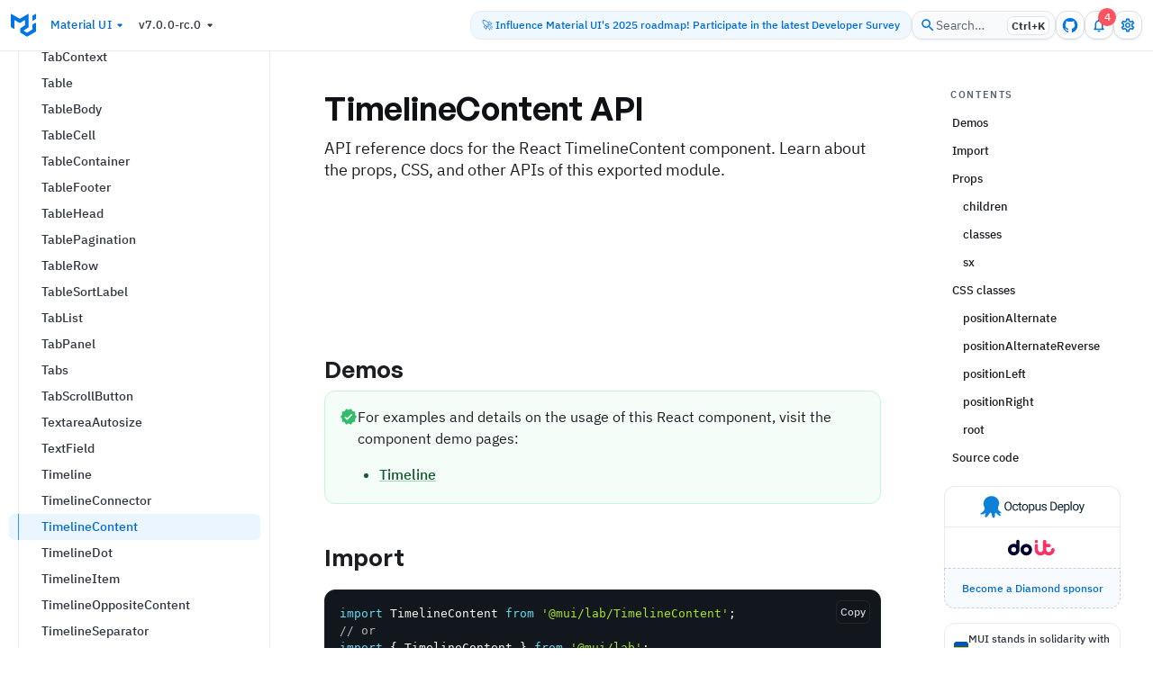

--- FILE ---
content_type: text/html; charset=UTF-8
request_url: https://next.mui.com/material-ui/api/timeline-content/
body_size: 32732
content:
<!DOCTYPE html><html lang="en" data-mui-color-scheme="light" data-joy-color-scheme="light"><head><meta charSet="utf-8" data-next-head=""/><meta name="viewport" content="initial-scale=1, width=device-width" data-next-head=""/><meta name="mui:productId" content="material-ui" data-next-head=""/><meta name="mui:productCategoryId" content="core" data-next-head=""/><title data-next-head="">TimelineContent API - Material UI</title><meta name="description" content="API reference docs for the React TimelineContent component. Learn about the props, CSS, and other APIs of this exported module." data-next-head=""/><meta name="twitter:card" content="summary_large_image" data-next-head=""/><meta name="twitter:site" content="@MUI_hq" data-next-head=""/><meta name="twitter:title" content="TimelineContent API - Material UI" data-next-head=""/><meta name="twitter:description" content="API reference docs for the React TimelineContent component. Learn about the props, CSS, and other APIs of this exported module." data-next-head=""/><meta name="twitter:image" content="https://next.mui.com/edge-functions/og-image?product=Material UI&amp;title=TimelineContent API&amp;description=API reference docs for the React TimelineContent component. Learn about the props, CSS, and other APIs of this exported module." data-next-head=""/><meta property="og:type" content="website" data-next-head=""/><meta property="og:title" content="TimelineContent API - Material UI" data-next-head=""/><meta property="og:url" content="https://next.mui.com/material-ui/api/timeline-content/" data-next-head=""/><meta property="og:description" content="API reference docs for the React TimelineContent component. Learn about the props, CSS, and other APIs of this exported module." data-next-head=""/><meta property="og:image" content="https://next.mui.com/edge-functions/og-image?product=Material UI&amp;title=TimelineContent API&amp;description=API reference docs for the React TimelineContent component. Learn about the props, CSS, and other APIs of this exported module." data-next-head=""/><meta property="og:ttl" content="604800" data-next-head=""/><meta name="docsearch:language" content="en" data-next-head=""/><meta name="docsearch:version" content="master" data-next-head=""/><link rel="alternate" href="https://next.mui.com/material-ui/api/timeline-content/" hrefLang="en" data-next-head=""/><link rel="manifest" href="/static/manifest.json"/><meta name="theme-color" content="hsl(210, 100%, 42%)" media="(prefers-color-scheme: light)"/><meta name="theme-color" content="hsl(210, 14%, 7%)" media="(prefers-color-scheme: dark)"/><link rel="shortcut icon" href="/static/favicon.ico"/><link rel="apple-touch-icon" sizes="180x180" href="/static/icons/180x180.png"/><link rel="canonical" href="https://mui.com/material-ui/api/timeline-content/"/><link rel="alternate" href="https://mui.com/material-ui/api/timeline-content/" hrefLang="x-default"/><link href="https://fonts.gstatic.com" rel="preconnect" crossorigin="anonymous"/><link rel="preconnect" href="https://fonts.googleapis.com"/><link rel="preload" href="/static/fonts/GeneralSans-Semibold-subset.woff2" as="font" type="font/woff2" crossorigin="anonymous"/><link rel="preload" href="/static/fonts/IBMPlexSans-Regular-subset.woff2" as="font" type="font/woff2" crossorigin="anonymous"/><link rel="preload" href="/_next/static/css/1ed00f5d0b6cda95.css" as="style"/><link href="https://fonts.googleapis.com/css2?family=Inter:wght@300;400;500;600;700&amp;family=Roboto:ital,wght@0,300;0,400;0,500;0,700;1,400&amp;display=swap" rel="stylesheet"/><style>@font-face{font-family:'General Sans';font-style:normal;font-weight:600;font-display:swap;src:url('/static/fonts/GeneralSans-Semibold-subset.woff2') format('woff2');}</style><style>@font-face{font-family:'IBM Plex Sans';font-style:normal;font-weight:400;font-display:swap;src:url('/static/fonts/IBMPlexSans-Regular-subset.woff2') format('woff2');}</style><style>
              @font-face{font-family:'General Sans';src:url(/static/fonts/GeneralSans-Regular.woff2) format('woff2'),url(/static/fonts/GeneralSans-Regular.ttf) format('truetype');font-weight:400;font-style:normal;font-display:swap;}

              @font-face{font-family:'General Sans';src:url(/static/fonts/GeneralSans-Medium.woff2) format('woff2'),url(/static/fonts/GeneralSans-Medium.ttf) format('truetype');font-weight:500;font-style:normal;font-display:swap;}

              @font-face{font-family:'General Sans';src:url(/static/fonts/GeneralSans-SemiBold.woff2) format('woff2'),url(/static/fonts/GeneralSans-SemiBold.ttf) format('truetype');font-weight:600;font-style:normal;font-display:swap;}

              @font-face{font-family:'General Sans';src:url(/static/fonts/GeneralSans-Bold.woff2) format('woff2'),url(/static/fonts/GeneralSans-Bold.ttf) format('truetype');font-weight:700;font-style:normal;font-display:swap;}</style><style>
              @font-face{font-family:'IBM Plex Sans';src:url(/static/fonts/IBMPlexSans-Regular.woff2) format('woff2'),url(/static/fonts/IBMPlexSans-Regular.woff) format('woff'),url(/static/fonts/IBMPlexSans-Regular.ttf) format('truetype');font-weight:400;font-style:normal;font-display:swap}

              @font-face{font-family:'IBM Plex Sans';src:url(/static/fonts/IBMPlexSans-Medium.woff2) format('woff2'),url(/static/fonts/IBMPlexSans-Medium.woff) format('woff'),url(/static/fonts/IBMPlexSans-Medium.ttf) format('truetype');font-weight:500;font-style:normal;font-display:swap}

              @font-face{font-family:'IBM Plex Sans';src:url(/static/fonts/IBMPlexSans-SemiBold.woff2) format('woff2'),url(/static/fonts/IBMPlexSans-SemiBold.woff) format('woff'),url(/static/fonts/IBMPlexSans-SemiBold.ttf) format('truetype');font-weight:600;font-style:normal;font-display:swap}

              @font-face{font-family:'IBM Plex Sans';src:url(/static/fonts/IBMPlexSans-Bold.woff2) format('woff2'),url(/static/fonts/IBMPlexSans-Bold.woff) format('woff'),url(/static/fonts/IBMPlexSans-Bold.ttf) format('truetype');font-weight:700;font-style:normal;font-display:swap}</style><style data-emotion="css-global 1my8wod">.only-light-mode{display:block;}.only-dark-mode{display:none;}.mode-dark .only-light-mode{display:none;}.mode-dark .only-dark-mode{display:block;}[data-mui-color-scheme="light"] .only-dark-mode-v2{display:none;}[data-mui-color-scheme="dark"] .only-light-mode-v2{display:none;}.plan-pro,.plan-premium{display:inline-block;height:1em;width:1em;vertical-align:middle;margin-left:0.3em;margin-bottom:0.08em;-webkit-background-size:contain;background-size:contain;background-repeat:no-repeat;-webkit-flex-shrink:0;-ms-flex-negative:0;flex-shrink:0;}.plan-pro{background-image:url(/static/x/pro.svg);}.plan-premium{background-image:url(/static/x/premium.svg);}</style><link rel="stylesheet" href="/_next/static/css/1ed00f5d0b6cda95.css" data-n-g=""/><noscript data-n-css=""></noscript><script defer="" noModule="" src="/_next/static/chunks/polyfills-42372ed130431b0a.js"></script><script src="/_next/static/chunks/webpack-f3c10274c076387e.js" defer=""></script><script src="/_next/static/chunks/framework-764767e19f9b5886.js" defer=""></script><script src="/_next/static/chunks/main-8a8b0a329b847cd2.js" defer=""></script><script src="/_next/static/chunks/pages/_app-b65efd7cce54a029.js" defer=""></script><script src="/_next/static/chunks/80307-c3aaaa5302c5d9b4.js" defer=""></script><script src="/_next/static/chunks/91506-5a45b4ec65200b8d.js" defer=""></script><script src="/_next/static/chunks/39656-bca44fd7e1a9a745.js" defer=""></script><script src="/_next/static/chunks/40514-06a63e8bccca7fe4.js" defer=""></script><script src="/_next/static/chunks/94865-c4664d8d46ddb604.js" defer=""></script><script src="/_next/static/chunks/8049-ceeca538ad63bb18.js" defer=""></script><script src="/_next/static/chunks/19107-8fa3aa23189762fb.js" defer=""></script><script src="/_next/static/chunks/70300-4904efdef115f304.js" defer=""></script><script src="/_next/static/chunks/10817-bee9e92e08be995a.js" defer=""></script><script src="/_next/static/chunks/10519-509a73468a142afe.js" defer=""></script><script src="/_next/static/chunks/54317-6829746d5ae3ec8b.js" defer=""></script><script src="/_next/static/chunks/80445-8d06d98609249b44.js" defer=""></script><script src="/_next/static/chunks/50011-f2fbd647f89b04a1.js" defer=""></script><script src="/_next/static/chunks/91339-5d842e524a2b2057.js" defer=""></script><script src="/_next/static/chunks/22048-72683edd0c7d387e.js" defer=""></script><script src="/_next/static/chunks/55084-d76d185accd20fc5.js" defer=""></script><script src="/_next/static/chunks/87987-876333ed71e8cecb.js" defer=""></script><script src="/_next/static/chunks/81128-f968dbdadc72de64.js" defer=""></script><script src="/_next/static/chunks/89274-aad4b1988c820140.js" defer=""></script><script src="/_next/static/chunks/27118-fb7eddf1982e70ee.js" defer=""></script><script src="/_next/static/chunks/pages/material-ui/api/timeline-content-8f4a5b5970d2e71a.js" defer=""></script><script src="/_next/static/iIcsgLMQPSmWFJxX3cVYt/_buildManifest.js" defer=""></script><script src="/_next/static/iIcsgLMQPSmWFJxX3cVYt/_ssgManifest.js" defer=""></script><style id="material-icon-font"></style><style id="font-awesome-css"></style><style data-emotion="css-global 1w9acm3">html{-webkit-font-smoothing:antialiased;-moz-osx-font-smoothing:grayscale;box-sizing:border-box;-webkit-text-size-adjust:100%;}*,*::before,*::after{box-sizing:inherit;}strong,b{font-weight:700;}body{margin:0;color:var(--muidocs-palette-text-primary);font-family:"IBM Plex Sans",-apple-system,BlinkMacSystemFont,"Segoe UI",Roboto,"Helvetica Neue",Arial,sans-serif,"Apple Color Emoji","Segoe UI Emoji","Segoe UI Symbol";font-weight:400;font-size:1rem;line-height:1.5;scroll-snap-margin-top:calc(var(--MuiDocs-header-height) + 32px);scroll-margin-top:calc(var(--MuiDocs-header-height) + 32px);letter-spacing:0;background-color:var(--muidocs-palette-background-default);}@media print{body{background-color:var(--muidocs-palette-common-white);}}body::backdrop{background-color:var(--muidocs-palette-background-default);}[data-mui-color-scheme="light"]{-webkit-print-color-scheme:light;color-scheme:light;}[data-mui-color-scheme="dark"]{-webkit-print-color-scheme:dark;color-scheme:dark;}html{overflow-y:scroll;}</style><style data-emotion="css-global yitrg8">:root{--MuiDocs-header-height:57px;}</style><style data-emotion="css-global 1wwsn2m">:root{--MuiDocs-navDrawer-width:300px;}</style><style data-emotion="css-global 1j7iflp">:root{--muidocs-spacing:8px;--muidocs-shape-borderRadius:12px;--muidocs-shadows-0:none;--muidocs-shadows-1:0px 2px 1px -1px rgba(0,0,0,0.2),0px 1px 1px 0px rgba(0,0,0,0.14),0px 1px 3px 0px rgba(0,0,0,0.12);--muidocs-shadows-2:0px 3px 1px -2px rgba(0,0,0,0.2),0px 2px 2px 0px rgba(0,0,0,0.14),0px 1px 5px 0px rgba(0,0,0,0.12);--muidocs-shadows-3:0px 3px 3px -2px rgba(0,0,0,0.2),0px 3px 4px 0px rgba(0,0,0,0.14),0px 1px 8px 0px rgba(0,0,0,0.12);--muidocs-shadows-4:0px 2px 4px -1px rgba(0,0,0,0.2),0px 4px 5px 0px rgba(0,0,0,0.14),0px 1px 10px 0px rgba(0,0,0,0.12);--muidocs-shadows-5:0px 3px 5px -1px rgba(0,0,0,0.2),0px 5px 8px 0px rgba(0,0,0,0.14),0px 1px 14px 0px rgba(0,0,0,0.12);--muidocs-shadows-6:0px 3px 5px -1px rgba(0,0,0,0.2),0px 6px 10px 0px rgba(0,0,0,0.14),0px 1px 18px 0px rgba(0,0,0,0.12);--muidocs-shadows-7:0px 4px 5px -2px rgba(0,0,0,0.2),0px 7px 10px 1px rgba(0,0,0,0.14),0px 2px 16px 1px rgba(0,0,0,0.12);--muidocs-shadows-8:0px 5px 5px -3px rgba(0,0,0,0.2),0px 8px 10px 1px rgba(0,0,0,0.14),0px 3px 14px 2px rgba(0,0,0,0.12);--muidocs-shadows-9:0px 5px 6px -3px rgba(0,0,0,0.2),0px 9px 12px 1px rgba(0,0,0,0.14),0px 3px 16px 2px rgba(0,0,0,0.12);--muidocs-shadows-10:0px 6px 6px -3px rgba(0,0,0,0.2),0px 10px 14px 1px rgba(0,0,0,0.14),0px 4px 18px 3px rgba(0,0,0,0.12);--muidocs-shadows-11:0px 6px 7px -4px rgba(0,0,0,0.2),0px 11px 15px 1px rgba(0,0,0,0.14),0px 4px 20px 3px rgba(0,0,0,0.12);--muidocs-shadows-12:0px 7px 8px -4px rgba(0,0,0,0.2),0px 12px 17px 2px rgba(0,0,0,0.14),0px 5px 22px 4px rgba(0,0,0,0.12);--muidocs-shadows-13:0px 7px 8px -4px rgba(0,0,0,0.2),0px 13px 19px 2px rgba(0,0,0,0.14),0px 5px 24px 4px rgba(0,0,0,0.12);--muidocs-shadows-14:0px 7px 9px -4px rgba(0,0,0,0.2),0px 14px 21px 2px rgba(0,0,0,0.14),0px 5px 26px 4px rgba(0,0,0,0.12);--muidocs-shadows-15:0px 8px 9px -5px rgba(0,0,0,0.2),0px 15px 22px 2px rgba(0,0,0,0.14),0px 6px 28px 5px rgba(0,0,0,0.12);--muidocs-shadows-16:0px 8px 10px -5px rgba(0,0,0,0.2),0px 16px 24px 2px rgba(0,0,0,0.14),0px 6px 30px 5px rgba(0,0,0,0.12);--muidocs-shadows-17:0px 8px 11px -5px rgba(0,0,0,0.2),0px 17px 26px 2px rgba(0,0,0,0.14),0px 6px 32px 5px rgba(0,0,0,0.12);--muidocs-shadows-18:0px 9px 11px -5px rgba(0,0,0,0.2),0px 18px 28px 2px rgba(0,0,0,0.14),0px 7px 34px 6px rgba(0,0,0,0.12);--muidocs-shadows-19:0px 9px 12px -6px rgba(0,0,0,0.2),0px 19px 29px 2px rgba(0,0,0,0.14),0px 7px 36px 6px rgba(0,0,0,0.12);--muidocs-shadows-20:0px 10px 13px -6px rgba(0,0,0,0.2),0px 20px 31px 3px rgba(0,0,0,0.14),0px 8px 38px 7px rgba(0,0,0,0.12);--muidocs-shadows-21:0px 10px 13px -6px rgba(0,0,0,0.2),0px 21px 33px 3px rgba(0,0,0,0.14),0px 8px 40px 7px rgba(0,0,0,0.12);--muidocs-shadows-22:0px 10px 14px -6px rgba(0,0,0,0.2),0px 22px 35px 3px rgba(0,0,0,0.14),0px 8px 42px 7px rgba(0,0,0,0.12);--muidocs-shadows-23:0px 11px 14px -7px rgba(0,0,0,0.2),0px 23px 36px 3px rgba(0,0,0,0.14),0px 9px 44px 8px rgba(0,0,0,0.12);--muidocs-shadows-24:0px 11px 15px -7px rgba(0,0,0,0.2),0px 24px 38px 3px rgba(0,0,0,0.14),0px 9px 46px 8px rgba(0,0,0,0.12);--muidocs-zIndex-mobileStepper:1000;--muidocs-zIndex-fab:1050;--muidocs-zIndex-speedDial:1050;--muidocs-zIndex-appBar:1100;--muidocs-zIndex-drawer:1200;--muidocs-zIndex-modal:1300;--muidocs-zIndex-snackbar:1400;--muidocs-zIndex-tooltip:1500;--muidocs-font-h1:600 clamp(2.5rem, 1.125rem + 3.5vw, 3.5em)/1.1142857142857143 "General Sans",-apple-system,BlinkMacSystemFont,"Segoe UI",Roboto,"Helvetica Neue",Arial,sans-serif,"Apple Color Emoji","Segoe UI Emoji","Segoe UI Symbol";--muidocs-font-h2:600 clamp(1.5rem, 0.9643rem + 1.4286vw, 2.25rem)/1.2222222222222223 "General Sans",-apple-system,BlinkMacSystemFont,"Segoe UI",Roboto,"Helvetica Neue",Arial,sans-serif,"Apple Color Emoji","Segoe UI Emoji","Segoe UI Symbol";--muidocs-font-h3:400 2.25rem/1.2222222222222223 "General Sans",-apple-system,BlinkMacSystemFont,"Segoe UI",Roboto,"Helvetica Neue",Arial,sans-serif,"Apple Color Emoji","Segoe UI Emoji","Segoe UI Symbol";--muidocs-font-h4:400 1.875rem/1.5 "General Sans",-apple-system,BlinkMacSystemFont,"Segoe UI",Roboto,"Helvetica Neue",Arial,sans-serif,"Apple Color Emoji","Segoe UI Emoji","Segoe UI Symbol";--muidocs-font-h5:400 1.5rem/1.5 "IBM Plex Sans",-apple-system,BlinkMacSystemFont,"Segoe UI",Roboto,"Helvetica Neue",Arial,sans-serif,"Apple Color Emoji","Segoe UI Emoji","Segoe UI Symbol";--muidocs-font-h6:500 1.25rem/1.5 "IBM Plex Sans",-apple-system,BlinkMacSystemFont,"Segoe UI",Roboto,"Helvetica Neue",Arial,sans-serif,"Apple Color Emoji","Segoe UI Emoji","Segoe UI Symbol";--muidocs-font-button:700 0.875rem/1.75 "IBM Plex Sans",-apple-system,BlinkMacSystemFont,"Segoe UI",Roboto,"Helvetica Neue",Arial,sans-serif,"Apple Color Emoji","Segoe UI Emoji","Segoe UI Symbol";--muidocs-font-subtitle1:500 1.125rem/1.3333333333333333 "IBM Plex Sans",-apple-system,BlinkMacSystemFont,"Segoe UI",Roboto,"Helvetica Neue",Arial,sans-serif,"Apple Color Emoji","Segoe UI Emoji","Segoe UI Symbol";--muidocs-font-body1:400 1rem/1.5 "IBM Plex Sans",-apple-system,BlinkMacSystemFont,"Segoe UI",Roboto,"Helvetica Neue",Arial,sans-serif,"Apple Color Emoji","Segoe UI Emoji","Segoe UI Symbol";--muidocs-font-body2:400 0.875rem/1.5 "IBM Plex Sans",-apple-system,BlinkMacSystemFont,"Segoe UI",Roboto,"Helvetica Neue",Arial,sans-serif,"Apple Color Emoji","Segoe UI Emoji","Segoe UI Symbol";--muidocs-font-caption:700 0.75rem/1.5 "IBM Plex Sans",-apple-system,BlinkMacSystemFont,"Segoe UI",Roboto,"Helvetica Neue",Arial,sans-serif,"Apple Color Emoji","Segoe UI Emoji","Segoe UI Symbol";--muidocs-font-subtitle2:500 0.875rem/1.57 "IBM Plex Sans",-apple-system,BlinkMacSystemFont,"Segoe UI",Roboto,"Helvetica Neue",Arial,sans-serif,"Apple Color Emoji","Segoe UI Emoji","Segoe UI Symbol";--muidocs-font-overline:400 0.75rem/2.66 "IBM Plex Sans",-apple-system,BlinkMacSystemFont,"Segoe UI",Roboto,"Helvetica Neue",Arial,sans-serif,"Apple Color Emoji","Segoe UI Emoji","Segoe UI Symbol";--muidocs-font-inherit:inherit inherit/inherit inherit;}:root,[data-mui-color-scheme="light"]{-webkit-print-color-scheme:light;color-scheme:light;--muidocs-palette-primary-50:hsl(210, 100%, 96%);--muidocs-palette-primary-100:hsl(210, 100%, 90%);--muidocs-palette-primary-200:hsl(210, 100%, 80%);--muidocs-palette-primary-300:hsl(210, 100%, 70%);--muidocs-palette-primary-400:hsl(210, 100%, 60%);--muidocs-palette-primary-500:hsl(210, 100%, 45%);--muidocs-palette-primary-600:hsl(210, 100%, 42%);--muidocs-palette-primary-700:hsl(210, 100%, 38%);--muidocs-palette-primary-800:hsl(210, 100%, 30%);--muidocs-palette-primary-900:hsl(210, 100%, 23%);--muidocs-palette-primary-main:hsl(210, 100%, 45%);--muidocs-palette-primary-light:hsl(210, 100%, 70%);--muidocs-palette-primary-dark:hsl(210, 100%, 38%);--muidocs-palette-primary-contrastText:#fff;--muidocs-palette-primary-mainChannel:0 115 230;--muidocs-palette-primary-lightChannel:102 179 255;--muidocs-palette-primary-darkChannel:0 97 194;--muidocs-palette-primary-contrastTextChannel:255 255 255;--muidocs-palette-secondary-50:hsl(215, 15%, 97%);--muidocs-palette-secondary-100:hsl(215, 15%, 92%);--muidocs-palette-secondary-200:hsl(215, 15%, 89%);--muidocs-palette-secondary-300:hsl(215, 15%, 82%);--muidocs-palette-secondary-400:hsl(215, 15%, 75%);--muidocs-palette-secondary-500:hsl(215, 15%, 65%);--muidocs-palette-secondary-600:hsl(215, 15%, 50%);--muidocs-palette-secondary-700:hsl(215, 15%, 40%);--muidocs-palette-secondary-800:hsl(215, 15%, 22%);--muidocs-palette-secondary-900:hsl(215, 15%, 12%);--muidocs-palette-secondary-main:hsl(210, 14%, 87%);--muidocs-palette-secondary-contrastText:hsl(210, 14%, 22%);--muidocs-palette-secondary-light:hsl(210, 14%, 89.6%);--muidocs-palette-secondary-dark:hsl(210, 14%, 60.9%);--muidocs-palette-secondary-mainChannel:217 222 226;--muidocs-palette-secondary-lightChannel:225 228 232;--muidocs-palette-secondary-darkChannel:141 155 169;--muidocs-palette-secondary-contrastTextChannel:48 56 64;--muidocs-palette-divider:hsl(215, 15%, 92%);--muidocs-palette-primaryDark-50:hsl(210, 14%, 92%);--muidocs-palette-primaryDark-100:hsl(210, 14%, 87%);--muidocs-palette-primaryDark-200:hsl(210, 14%, 72%);--muidocs-palette-primaryDark-300:hsl(210, 14%, 56%);--muidocs-palette-primaryDark-400:hsl(210, 14%, 36%);--muidocs-palette-primaryDark-500:hsl(210, 14%, 28%);--muidocs-palette-primaryDark-600:hsl(210, 14%, 22%);--muidocs-palette-primaryDark-700:hsl(210, 14%, 13%);--muidocs-palette-primaryDark-800:hsl(210, 14%, 9%);--muidocs-palette-primaryDark-900:hsl(210, 14%, 7%);--muidocs-palette-primaryDark-main:hsl(210, 14%, 56%);--muidocs-palette-primaryDark-mainChannel:127 143 159;--muidocs-palette-common-black:hsl(200, 10%, 4%);--muidocs-palette-common-white:#fff;--muidocs-palette-common-background:#fff;--muidocs-palette-common-onBackground:#000;--muidocs-palette-common-backgroundChannel:255 255 255;--muidocs-palette-common-onBackgroundChannel:0 0 0;--muidocs-palette-text-primary:hsl(215, 15%, 12%);--muidocs-palette-text-secondary:hsl(215, 15%, 22%);--muidocs-palette-text-tertiary:hsl(215, 15%, 40%);--muidocs-palette-text-disabled:rgba(0, 0, 0, 0.38);--muidocs-palette-text-primaryChannel:26 30 35;--muidocs-palette-text-secondaryChannel:48 55 65;--muidocs-palette-grey-50:hsl(215, 15%, 97%);--muidocs-palette-grey-100:hsl(215, 15%, 92%);--muidocs-palette-grey-200:hsl(215, 15%, 89%);--muidocs-palette-grey-300:hsl(215, 15%, 82%);--muidocs-palette-grey-400:hsl(215, 15%, 75%);--muidocs-palette-grey-500:hsl(215, 15%, 65%);--muidocs-palette-grey-600:hsl(215, 15%, 50%);--muidocs-palette-grey-700:hsl(215, 15%, 40%);--muidocs-palette-grey-800:hsl(215, 15%, 22%);--muidocs-palette-grey-900:hsl(215, 15%, 12%);--muidocs-palette-grey-main:hsl(215, 15%, 92%);--muidocs-palette-grey-contrastText:hsl(215, 15%, 50%);--muidocs-palette-grey-A100:#f5f5f5;--muidocs-palette-grey-A200:#eeeeee;--muidocs-palette-grey-A400:#bdbdbd;--muidocs-palette-grey-A700:#616161;--muidocs-palette-grey-mainChannel:232 234 238;--muidocs-palette-grey-contrastTextChannel:108 124 147;--muidocs-palette-error-50:hsl(355, 98%, 97%);--muidocs-palette-error-100:hsl(355, 98%, 93%);--muidocs-palette-error-200:hsl(355, 98%, 87%);--muidocs-palette-error-300:hsl(355, 98%, 80%);--muidocs-palette-error-400:hsl(355, 98%, 74%);--muidocs-palette-error-500:hsl(355, 98%, 66%);--muidocs-palette-error-600:hsl(355, 98%, 46%);--muidocs-palette-error-700:hsl(355, 98%, 39%);--muidocs-palette-error-800:hsl(355, 98%, 29%);--muidocs-palette-error-900:hsl(355, 98%, 17%);--muidocs-palette-error-main:hsl(355, 98%, 66%);--muidocs-palette-error-light:hsl(355, 98%, 80%);--muidocs-palette-error-dark:hsl(355, 98%, 39%);--muidocs-palette-error-contrastText:#fff;--muidocs-palette-error-mainChannel:253 83 97;--muidocs-palette-error-lightChannel:254 154 162;--muidocs-palette-error-darkChannel:197 2 18;--muidocs-palette-error-contrastTextChannel:255 255 255;--muidocs-palette-success-50:hsl(144, 72%, 95%);--muidocs-palette-success-100:hsl(144, 72%, 87%);--muidocs-palette-success-200:hsl(144, 72%, 77%);--muidocs-palette-success-300:hsl(144, 72%, 66%);--muidocs-palette-success-400:hsl(144, 72%, 56%);--muidocs-palette-success-500:hsl(144, 72%, 46%);--muidocs-palette-success-600:hsl(144, 72%, 41%);--muidocs-palette-success-700:hsl(144, 72%, 37%);--muidocs-palette-success-800:hsl(144, 72%, 32%);--muidocs-palette-success-900:hsl(144, 72%, 21%);--muidocs-palette-success-main:hsl(144, 72%, 37%);--muidocs-palette-success-light:hsl(144, 72%, 66%);--muidocs-palette-success-dark:hsl(144, 72%, 37%);--muidocs-palette-success-contrastText:#fff;--muidocs-palette-success-mainChannel:26 162 81;--muidocs-palette-success-lightChannel:106 231 156;--muidocs-palette-success-darkChannel:26 162 81;--muidocs-palette-success-contrastTextChannel:255 255 255;--muidocs-palette-warning-50:hsl(48, 100%, 96%);--muidocs-palette-warning-100:hsl(48, 100%, 88%);--muidocs-palette-warning-200:hsl(48, 100%, 82%);--muidocs-palette-warning-300:hsl(48, 100%, 64%);--muidocs-palette-warning-400:hsl(48, 100%, 48%);--muidocs-palette-warning-500:hsl(48, 100%, 44%);--muidocs-palette-warning-600:hsl(40, 100%, 40%);--muidocs-palette-warning-700:hsl(36, 100%, 34%);--muidocs-palette-warning-800:hsl(36, 100%, 27%);--muidocs-palette-warning-900:hsl(36, 100%, 18%);--muidocs-palette-warning-main:hsl(48, 100%, 44%);--muidocs-palette-warning-light:hsl(48, 100%, 64%);--muidocs-palette-warning-dark:hsl(36, 100%, 34%);--muidocs-palette-warning-contrastText:rgba(0, 0, 0, 0.87);--muidocs-palette-warning-mainChannel:224 180 0;--muidocs-palette-warning-lightChannel:255 218 71;--muidocs-palette-warning-darkChannel:173 104 0;--muidocs-palette-warning-contrastTextChannel:0 0 0;--muidocs-palette-gradients-radioSubtle:radial-gradient(100% 90% at 50% 0, transparent 0, hsla(210, 100%, 90%, 0.3) 300%);--muidocs-palette-gradients-linearSubtle:linear-gradient(0deg, hsla(210, 100%, 96%, 0.4), hsla(215, 15%, 97%, 0.1));--muidocs-palette-info-main:#0288d1;--muidocs-palette-info-light:#03a9f4;--muidocs-palette-info-dark:#01579b;--muidocs-palette-info-contrastText:#fff;--muidocs-palette-info-mainChannel:2 136 209;--muidocs-palette-info-lightChannel:3 169 244;--muidocs-palette-info-darkChannel:1 87 155;--muidocs-palette-info-contrastTextChannel:255 255 255;--muidocs-palette-background-paper:#fff;--muidocs-palette-background-default:#fff;--muidocs-palette-background-defaultChannel:255 255 255;--muidocs-palette-background-paperChannel:255 255 255;--muidocs-palette-action-active:rgba(0, 0, 0, 0.54);--muidocs-palette-action-hover:rgba(0, 0, 0, 0.04);--muidocs-palette-action-hoverOpacity:0.04;--muidocs-palette-action-selected:rgba(0, 0, 0, 0.08);--muidocs-palette-action-selectedOpacity:0.08;--muidocs-palette-action-disabled:rgba(0, 0, 0, 0.26);--muidocs-palette-action-disabledBackground:rgba(0, 0, 0, 0.12);--muidocs-palette-action-disabledOpacity:0.38;--muidocs-palette-action-focus:rgba(0, 0, 0, 0.12);--muidocs-palette-action-focusOpacity:0.12;--muidocs-palette-action-activatedOpacity:0.12;--muidocs-palette-action-activeChannel:0 0 0;--muidocs-palette-action-selectedChannel:0 0 0;--muidocs-palette-Alert-errorColor:hsl(355, 98%, 32%);--muidocs-palette-Alert-infoColor:rgb(1, 67, 97);--muidocs-palette-Alert-successColor:hsl(144, 72%, 26.400000000000002%);--muidocs-palette-Alert-warningColor:hsl(48, 100%, 25.6%);--muidocs-palette-Alert-errorFilledBg:var(--muidocs-palette-error-main, hsl(355, 98%, 66%));--muidocs-palette-Alert-infoFilledBg:var(--muidocs-palette-info-main, #0288d1);--muidocs-palette-Alert-successFilledBg:var(--muidocs-palette-success-main, hsl(144, 72%, 37%));--muidocs-palette-Alert-warningFilledBg:var(--muidocs-palette-warning-main, hsl(48, 100%, 44%));--muidocs-palette-Alert-errorFilledColor:#fff;--muidocs-palette-Alert-infoFilledColor:#fff;--muidocs-palette-Alert-successFilledColor:#fff;--muidocs-palette-Alert-warningFilledColor:rgba(0, 0, 0, 0.87);--muidocs-palette-Alert-errorStandardBg:hsl(355, 98%, 98%);--muidocs-palette-Alert-infoStandardBg:rgb(229, 246, 253);--muidocs-palette-Alert-successStandardBg:hsl(144, 72%, 96.6%);--muidocs-palette-Alert-warningStandardBg:hsl(48, 100%, 96.4%);--muidocs-palette-Alert-errorIconColor:var(--muidocs-palette-error-main, hsl(355, 98%, 66%));--muidocs-palette-Alert-infoIconColor:var(--muidocs-palette-info-main, #0288d1);--muidocs-palette-Alert-successIconColor:var(--muidocs-palette-success-main, hsl(144, 72%, 37%));--muidocs-palette-Alert-warningIconColor:var(--muidocs-palette-warning-main, hsl(48, 100%, 44%));--muidocs-palette-AppBar-defaultBg:var(--muidocs-palette-grey-100, hsl(215, 15%, 92%));--muidocs-palette-Avatar-defaultBg:var(--muidocs-palette-grey-400, hsl(215, 15%, 75%));--muidocs-palette-Button-inheritContainedBg:var(--muidocs-palette-grey-300, hsl(215, 15%, 82%));--muidocs-palette-Button-inheritContainedHoverBg:var(--muidocs-palette-grey-A100, #f5f5f5);--muidocs-palette-Chip-defaultBorder:var(--muidocs-palette-grey-400, hsl(215, 15%, 75%));--muidocs-palette-Chip-defaultAvatarColor:var(--muidocs-palette-grey-700, hsl(215, 15%, 40%));--muidocs-palette-Chip-defaultIconColor:var(--muidocs-palette-grey-700, hsl(215, 15%, 40%));--muidocs-palette-FilledInput-bg:rgba(0, 0, 0, 0.06);--muidocs-palette-FilledInput-hoverBg:rgba(0, 0, 0, 0.09);--muidocs-palette-FilledInput-disabledBg:rgba(0, 0, 0, 0.12);--muidocs-palette-LinearProgress-primaryBg:hsl(210, 100%, 79.1%);--muidocs-palette-LinearProgress-secondaryBg:hsl(210, 14%, 95.06%);--muidocs-palette-LinearProgress-errorBg:hsl(355, 98%, 87.08%);--muidocs-palette-LinearProgress-infoBg:rgb(158, 209, 237);--muidocs-palette-LinearProgress-successBg:hsl(144, 72%, 76.06%);--muidocs-palette-LinearProgress-warningBg:hsl(48, 100%, 78.72%);--muidocs-palette-Skeleton-bg:rgba(var(--muidocs-palette-text-primaryChannel, undefined) / 0.11);--muidocs-palette-Slider-primaryTrack:hsl(210, 100%, 79.1%);--muidocs-palette-Slider-secondaryTrack:hsl(210, 14%, 95.06%);--muidocs-palette-Slider-errorTrack:hsl(355, 98%, 87.08%);--muidocs-palette-Slider-infoTrack:rgb(158, 209, 237);--muidocs-palette-Slider-successTrack:hsl(144, 72%, 76.06%);--muidocs-palette-Slider-warningTrack:hsl(48, 100%, 78.72%);--muidocs-palette-SnackbarContent-bg:rgb(50, 50, 50);--muidocs-palette-SnackbarContent-color:#fff;--muidocs-palette-SpeedDialAction-fabHoverBg:rgb(216, 216, 216);--muidocs-palette-StepConnector-border:var(--muidocs-palette-grey-400, hsl(215, 15%, 75%));--muidocs-palette-StepContent-border:var(--muidocs-palette-grey-400, hsl(215, 15%, 75%));--muidocs-palette-Switch-defaultColor:var(--muidocs-palette-common-white, #fff);--muidocs-palette-Switch-defaultDisabledColor:var(--muidocs-palette-grey-100, hsl(215, 15%, 92%));--muidocs-palette-Switch-primaryDisabledColor:hsl(210, 100%, 79.1%);--muidocs-palette-Switch-secondaryDisabledColor:hsl(210, 14%, 95.06%);--muidocs-palette-Switch-errorDisabledColor:hsl(355, 98%, 87.08%);--muidocs-palette-Switch-infoDisabledColor:rgb(158, 209, 237);--muidocs-palette-Switch-successDisabledColor:hsl(144, 72%, 76.06%);--muidocs-palette-Switch-warningDisabledColor:hsl(48, 100%, 78.72%);--muidocs-palette-TableCell-border:hsla(215, 15%, 99.04%, 1);--muidocs-palette-Tooltip-bg:hsla(215, 15%, 40%, 0.92);--muidocs-palette-dividerChannel:232 234 238;--muidocs-opacity-inputPlaceholder:0.42;--muidocs-opacity-inputUnderline:0.42;--muidocs-opacity-switchTrackDisabled:0.12;--muidocs-opacity-switchTrack:0.38;}[data-mui-color-scheme="dark"]{-webkit-print-color-scheme:dark;color-scheme:dark;--muidocs-palette-common-black:hsl(200, 10%, 4%);--muidocs-palette-common-white:#fff;--muidocs-palette-common-background:#000;--muidocs-palette-common-onBackground:#fff;--muidocs-palette-common-backgroundChannel:0 0 0;--muidocs-palette-common-onBackgroundChannel:255 255 255;--muidocs-palette-primary-50:hsl(210, 100%, 96%);--muidocs-palette-primary-100:hsl(210, 100%, 90%);--muidocs-palette-primary-200:hsl(210, 100%, 80%);--muidocs-palette-primary-300:hsl(210, 100%, 70%);--muidocs-palette-primary-400:hsl(210, 100%, 60%);--muidocs-palette-primary-500:hsl(210, 100%, 45%);--muidocs-palette-primary-600:hsl(210, 100%, 42%);--muidocs-palette-primary-700:hsl(210, 100%, 38%);--muidocs-palette-primary-800:hsl(210, 100%, 30%);--muidocs-palette-primary-900:hsl(210, 100%, 23%);--muidocs-palette-primary-main:hsl(210, 100%, 60%);--muidocs-palette-primary-light:hsl(210, 100%, 70%);--muidocs-palette-primary-dark:hsl(210, 100%, 38%);--muidocs-palette-primary-contrastText:rgba(0, 0, 0, 0.87);--muidocs-palette-primary-mainChannel:51 153 255;--muidocs-palette-primary-lightChannel:102 179 255;--muidocs-palette-primary-darkChannel:0 97 194;--muidocs-palette-primary-contrastTextChannel:0 0 0;--muidocs-palette-secondary-50:hsl(215, 15%, 97%);--muidocs-palette-secondary-100:hsl(215, 15%, 92%);--muidocs-palette-secondary-200:hsl(215, 15%, 89%);--muidocs-palette-secondary-300:hsl(215, 15%, 82%);--muidocs-palette-secondary-400:hsl(215, 15%, 75%);--muidocs-palette-secondary-500:hsl(215, 15%, 65%);--muidocs-palette-secondary-600:hsl(215, 15%, 50%);--muidocs-palette-secondary-700:hsl(215, 15%, 40%);--muidocs-palette-secondary-800:hsl(215, 15%, 22%);--muidocs-palette-secondary-900:hsl(215, 15%, 12%);--muidocs-palette-secondary-main:hsl(210, 14%, 13%);--muidocs-palette-secondary-contrastText:hsl(210, 14%, 22%);--muidocs-palette-secondary-light:hsl(210, 14%, 30.400000000000002%);--muidocs-palette-secondary-dark:hsl(210, 14%, 9.1%);--muidocs-palette-secondary-mainChannel:29 33 38;--muidocs-palette-secondary-lightChannel:67 78 88;--muidocs-palette-secondary-darkChannel:20 23 26;--muidocs-palette-secondary-contrastTextChannel:48 56 64;--muidocs-palette-error-50:hsl(355, 98%, 97%);--muidocs-palette-error-100:hsl(355, 98%, 93%);--muidocs-palette-error-200:hsl(355, 98%, 87%);--muidocs-palette-error-300:hsl(355, 98%, 80%);--muidocs-palette-error-400:hsl(355, 98%, 74%);--muidocs-palette-error-500:hsl(355, 98%, 66%);--muidocs-palette-error-600:hsl(355, 98%, 46%);--muidocs-palette-error-700:hsl(355, 98%, 39%);--muidocs-palette-error-800:hsl(355, 98%, 29%);--muidocs-palette-error-900:hsl(355, 98%, 17%);--muidocs-palette-error-main:hsl(355, 98%, 66%);--muidocs-palette-error-light:hsl(355, 98%, 80%);--muidocs-palette-error-dark:hsl(355, 98%, 39%);--muidocs-palette-error-contrastText:#fff;--muidocs-palette-error-mainChannel:253 83 97;--muidocs-palette-error-lightChannel:254 154 162;--muidocs-palette-error-darkChannel:197 2 18;--muidocs-palette-error-contrastTextChannel:255 255 255;--muidocs-palette-warning-50:hsl(48, 100%, 96%);--muidocs-palette-warning-100:hsl(48, 100%, 88%);--muidocs-palette-warning-200:hsl(48, 100%, 82%);--muidocs-palette-warning-300:hsl(48, 100%, 64%);--muidocs-palette-warning-400:hsl(48, 100%, 48%);--muidocs-palette-warning-500:hsl(48, 100%, 44%);--muidocs-palette-warning-600:hsl(40, 100%, 40%);--muidocs-palette-warning-700:hsl(36, 100%, 34%);--muidocs-palette-warning-800:hsl(36, 100%, 27%);--muidocs-palette-warning-900:hsl(36, 100%, 18%);--muidocs-palette-warning-main:hsl(48, 100%, 44%);--muidocs-palette-warning-light:hsl(48, 100%, 64%);--muidocs-palette-warning-dark:hsl(36, 100%, 34%);--muidocs-palette-warning-contrastText:rgba(0, 0, 0, 0.87);--muidocs-palette-warning-mainChannel:224 180 0;--muidocs-palette-warning-lightChannel:255 218 71;--muidocs-palette-warning-darkChannel:173 104 0;--muidocs-palette-warning-contrastTextChannel:0 0 0;--muidocs-palette-info-main:#29b6f6;--muidocs-palette-info-light:#4fc3f7;--muidocs-palette-info-dark:#0288d1;--muidocs-palette-info-contrastText:rgba(0, 0, 0, 0.87);--muidocs-palette-info-mainChannel:41 182 246;--muidocs-palette-info-lightChannel:79 195 247;--muidocs-palette-info-darkChannel:2 136 209;--muidocs-palette-info-contrastTextChannel:0 0 0;--muidocs-palette-success-50:hsl(144, 72%, 95%);--muidocs-palette-success-100:hsl(144, 72%, 87%);--muidocs-palette-success-200:hsl(144, 72%, 77%);--muidocs-palette-success-300:hsl(144, 72%, 66%);--muidocs-palette-success-400:hsl(144, 72%, 56%);--muidocs-palette-success-500:hsl(144, 72%, 46%);--muidocs-palette-success-600:hsl(144, 72%, 41%);--muidocs-palette-success-700:hsl(144, 72%, 37%);--muidocs-palette-success-800:hsl(144, 72%, 32%);--muidocs-palette-success-900:hsl(144, 72%, 21%);--muidocs-palette-success-main:hsl(144, 72%, 41%);--muidocs-palette-success-light:hsl(144, 72%, 66%);--muidocs-palette-success-dark:hsl(144, 72%, 37%);--muidocs-palette-success-contrastText:rgba(0, 0, 0, 0.87);--muidocs-palette-success-mainChannel:29 180 89;--muidocs-palette-success-lightChannel:106 231 156;--muidocs-palette-success-darkChannel:26 162 81;--muidocs-palette-success-contrastTextChannel:0 0 0;--muidocs-palette-grey-50:hsl(215, 15%, 97%);--muidocs-palette-grey-100:hsl(215, 15%, 92%);--muidocs-palette-grey-200:hsl(215, 15%, 89%);--muidocs-palette-grey-300:hsl(215, 15%, 82%);--muidocs-palette-grey-400:hsl(215, 15%, 75%);--muidocs-palette-grey-500:hsl(215, 15%, 65%);--muidocs-palette-grey-600:hsl(215, 15%, 50%);--muidocs-palette-grey-700:hsl(215, 15%, 40%);--muidocs-palette-grey-800:hsl(215, 15%, 22%);--muidocs-palette-grey-900:hsl(215, 15%, 12%);--muidocs-palette-grey-A100:#f5f5f5;--muidocs-palette-grey-A200:#eeeeee;--muidocs-palette-grey-A400:#bdbdbd;--muidocs-palette-grey-A700:#616161;--muidocs-palette-grey-main:hsl(215, 15%, 40%);--muidocs-palette-grey-contrastText:hsl(215, 15%, 50%);--muidocs-palette-grey-mainChannel:87 99 117;--muidocs-palette-grey-contrastTextChannel:108 124 147;--muidocs-palette-text-primary:#fff;--muidocs-palette-text-secondary:hsl(215, 15%, 75%);--muidocs-palette-text-disabled:rgba(255, 255, 255, 0.5);--muidocs-palette-text-icon:rgba(255, 255, 255, 0.5);--muidocs-palette-text-tertiary:hsl(215, 15%, 65%);--muidocs-palette-text-primaryChannel:255 255 255;--muidocs-palette-text-secondaryChannel:182 190 201;--muidocs-palette-divider:hsla(210, 14%, 28%, 0.3);--muidocs-palette-background-paper:hsla(210, 14%, 9%, 0.8);--muidocs-palette-background-default:hsl(210, 14%, 7%);--muidocs-palette-background-defaultChannel:15 18 20;--muidocs-palette-background-paperChannel:20 23 26;--muidocs-palette-action-active:#fff;--muidocs-palette-action-hover:rgba(255, 255, 255, 0.08);--muidocs-palette-action-hoverOpacity:0.08;--muidocs-palette-action-selected:rgba(255, 255, 255, 0.16);--muidocs-palette-action-selectedOpacity:0.16;--muidocs-palette-action-disabled:rgba(255, 255, 255, 0.3);--muidocs-palette-action-disabledBackground:rgba(255, 255, 255, 0.12);--muidocs-palette-action-disabledOpacity:0.38;--muidocs-palette-action-focus:rgba(255, 255, 255, 0.12);--muidocs-palette-action-focusOpacity:0.12;--muidocs-palette-action-activatedOpacity:0.24;--muidocs-palette-action-activeChannel:255 255 255;--muidocs-palette-action-selectedChannel:255 255 255;--muidocs-palette-primaryDark-50:hsl(210, 14%, 92%);--muidocs-palette-primaryDark-100:hsl(210, 14%, 87%);--muidocs-palette-primaryDark-200:hsl(210, 14%, 72%);--muidocs-palette-primaryDark-300:hsl(210, 14%, 56%);--muidocs-palette-primaryDark-400:hsl(210, 14%, 36%);--muidocs-palette-primaryDark-500:hsl(210, 14%, 28%);--muidocs-palette-primaryDark-600:hsl(210, 14%, 22%);--muidocs-palette-primaryDark-700:hsl(210, 14%, 13%);--muidocs-palette-primaryDark-800:hsl(210, 14%, 9%);--muidocs-palette-primaryDark-900:hsl(210, 14%, 7%);--muidocs-palette-primaryDark-main:hsl(210, 14%, 56%);--muidocs-palette-primaryDark-mainChannel:127 143 159;--muidocs-palette-gradients-radioSubtle:radial-gradient(100% 100% at 100% 100%, transparent 0, hsla(210, 100%, 23%, 0.3) 300%);--muidocs-palette-gradients-linearSubtle:linear-gradient(0deg, hsla(210, 100%, 23%, 0.1), hsla(210, 14%, 7%, 0.5));--muidocs-palette-Alert-errorColor:hsl(355, 98%, 92%);--muidocs-palette-Alert-infoColor:rgb(184, 231, 251);--muidocs-palette-Alert-successColor:hsl(144, 72%, 86.4%);--muidocs-palette-Alert-warningColor:hsl(48, 100%, 85.6%);--muidocs-palette-Alert-errorFilledBg:var(--muidocs-palette-error-dark, hsl(355, 98%, 39%));--muidocs-palette-Alert-infoFilledBg:var(--muidocs-palette-info-dark, #0288d1);--muidocs-palette-Alert-successFilledBg:var(--muidocs-palette-success-dark, hsl(144, 72%, 37%));--muidocs-palette-Alert-warningFilledBg:var(--muidocs-palette-warning-dark, hsl(36, 100%, 34%));--muidocs-palette-Alert-errorFilledColor:#fff;--muidocs-palette-Alert-infoFilledColor:#fff;--muidocs-palette-Alert-successFilledColor:#fff;--muidocs-palette-Alert-warningFilledColor:#fff;--muidocs-palette-Alert-errorStandardBg:hsl(355, 98%, 7.999999999999998%);--muidocs-palette-Alert-infoStandardBg:rgb(7, 19, 24);--muidocs-palette-Alert-successStandardBg:hsl(144, 72%, 6.599999999999999%);--muidocs-palette-Alert-warningStandardBg:hsl(48, 100%, 6.399999999999999%);--muidocs-palette-Alert-errorIconColor:var(--muidocs-palette-error-main, hsl(355, 98%, 66%));--muidocs-palette-Alert-infoIconColor:var(--muidocs-palette-info-main, #29b6f6);--muidocs-palette-Alert-successIconColor:var(--muidocs-palette-success-main, hsl(144, 72%, 41%));--muidocs-palette-Alert-warningIconColor:var(--muidocs-palette-warning-main, hsl(48, 100%, 44%));--muidocs-palette-AppBar-defaultBg:var(--muidocs-palette-grey-900, hsl(215, 15%, 12%));--muidocs-palette-AppBar-darkBg:var(--muidocs-palette-background-paper, hsla(210, 14%, 9%, 0.8));--muidocs-palette-AppBar-darkColor:var(--muidocs-palette-text-primary, #fff);--muidocs-palette-Avatar-defaultBg:var(--muidocs-palette-grey-600, hsl(215, 15%, 50%));--muidocs-palette-Button-inheritContainedBg:var(--muidocs-palette-grey-800, hsl(215, 15%, 22%));--muidocs-palette-Button-inheritContainedHoverBg:var(--muidocs-palette-grey-700, hsl(215, 15%, 40%));--muidocs-palette-Chip-defaultBorder:var(--muidocs-palette-grey-700, hsl(215, 15%, 40%));--muidocs-palette-Chip-defaultAvatarColor:var(--muidocs-palette-grey-300, hsl(215, 15%, 82%));--muidocs-palette-Chip-defaultIconColor:var(--muidocs-palette-grey-300, hsl(215, 15%, 82%));--muidocs-palette-FilledInput-bg:rgba(255, 255, 255, 0.09);--muidocs-palette-FilledInput-hoverBg:rgba(255, 255, 255, 0.13);--muidocs-palette-FilledInput-disabledBg:rgba(255, 255, 255, 0.12);--muidocs-palette-LinearProgress-primaryBg:hsl(210, 100%, 30%);--muidocs-palette-LinearProgress-secondaryBg:hsl(210, 14%, 6.5%);--muidocs-palette-LinearProgress-errorBg:hsl(355, 98%, 33%);--muidocs-palette-LinearProgress-infoBg:rgb(20, 91, 123);--muidocs-palette-LinearProgress-successBg:hsl(144, 72%, 20.5%);--muidocs-palette-LinearProgress-warningBg:hsl(48, 100%, 22%);--muidocs-palette-Skeleton-bg:rgba(var(--muidocs-palette-text-primaryChannel, undefined) / 0.13);--muidocs-palette-Slider-primaryTrack:hsl(210, 100%, 30%);--muidocs-palette-Slider-secondaryTrack:hsl(210, 14%, 6.5%);--muidocs-palette-Slider-errorTrack:hsl(355, 98%, 33%);--muidocs-palette-Slider-infoTrack:rgb(20, 91, 123);--muidocs-palette-Slider-successTrack:hsl(144, 72%, 20.5%);--muidocs-palette-Slider-warningTrack:hsl(48, 100%, 22%);--muidocs-palette-SnackbarContent-bg:hsl(210, 14%, 98.14%);--muidocs-palette-SnackbarContent-color:rgba(0, 0, 0, 0.87);--muidocs-palette-SpeedDialAction-fabHoverBg:hsla(210, 14%, 22.65%, 0.8);--muidocs-palette-StepConnector-border:var(--muidocs-palette-grey-600, hsl(215, 15%, 50%));--muidocs-palette-StepContent-border:var(--muidocs-palette-grey-600, hsl(215, 15%, 50%));--muidocs-palette-Switch-defaultColor:var(--muidocs-palette-grey-300, hsl(215, 15%, 82%));--muidocs-palette-Switch-defaultDisabledColor:var(--muidocs-palette-grey-600, hsl(215, 15%, 50%));--muidocs-palette-Switch-primaryDisabledColor:hsl(210, 100%, 26.999999999999996%);--muidocs-palette-Switch-secondaryDisabledColor:hsl(210, 14%, 5.85%);--muidocs-palette-Switch-errorDisabledColor:hsl(355, 98%, 29.699999999999996%);--muidocs-palette-Switch-infoDisabledColor:rgb(18, 81, 110);--muidocs-palette-Switch-successDisabledColor:hsl(144, 72%, 18.45%);--muidocs-palette-Switch-warningDisabledColor:hsl(48, 100%, 19.799999999999997%);--muidocs-palette-TableCell-border:hsla(210, 14%, 8.959999999999999%, 1);--muidocs-palette-Tooltip-bg:hsla(215, 15%, 40%, 0.92);--muidocs-palette-dividerChannel:61 71 81;--muidocs-opacity-inputPlaceholder:0.5;--muidocs-opacity-inputUnderline:0.7;--muidocs-opacity-switchTrackDisabled:0.2;--muidocs-opacity-switchTrack:0.3;--muidocs-overlays-0:none;--muidocs-overlays-1:linear-gradient(rgba(255 255 255 / 0.051), rgba(255 255 255 / 0.051));--muidocs-overlays-2:linear-gradient(rgba(255 255 255 / 0.069), rgba(255 255 255 / 0.069));--muidocs-overlays-3:linear-gradient(rgba(255 255 255 / 0.082), rgba(255 255 255 / 0.082));--muidocs-overlays-4:linear-gradient(rgba(255 255 255 / 0.092), rgba(255 255 255 / 0.092));--muidocs-overlays-5:linear-gradient(rgba(255 255 255 / 0.101), rgba(255 255 255 / 0.101));--muidocs-overlays-6:linear-gradient(rgba(255 255 255 / 0.108), rgba(255 255 255 / 0.108));--muidocs-overlays-7:linear-gradient(rgba(255 255 255 / 0.114), rgba(255 255 255 / 0.114));--muidocs-overlays-8:linear-gradient(rgba(255 255 255 / 0.119), rgba(255 255 255 / 0.119));--muidocs-overlays-9:linear-gradient(rgba(255 255 255 / 0.124), rgba(255 255 255 / 0.124));--muidocs-overlays-10:linear-gradient(rgba(255 255 255 / 0.128), rgba(255 255 255 / 0.128));--muidocs-overlays-11:linear-gradient(rgba(255 255 255 / 0.132), rgba(255 255 255 / 0.132));--muidocs-overlays-12:linear-gradient(rgba(255 255 255 / 0.135), rgba(255 255 255 / 0.135));--muidocs-overlays-13:linear-gradient(rgba(255 255 255 / 0.139), rgba(255 255 255 / 0.139));--muidocs-overlays-14:linear-gradient(rgba(255 255 255 / 0.142), rgba(255 255 255 / 0.142));--muidocs-overlays-15:linear-gradient(rgba(255 255 255 / 0.145), rgba(255 255 255 / 0.145));--muidocs-overlays-16:linear-gradient(rgba(255 255 255 / 0.147), rgba(255 255 255 / 0.147));--muidocs-overlays-17:linear-gradient(rgba(255 255 255 / 0.15), rgba(255 255 255 / 0.15));--muidocs-overlays-18:linear-gradient(rgba(255 255 255 / 0.152), rgba(255 255 255 / 0.152));--muidocs-overlays-19:linear-gradient(rgba(255 255 255 / 0.155), rgba(255 255 255 / 0.155));--muidocs-overlays-20:linear-gradient(rgba(255 255 255 / 0.157), rgba(255 255 255 / 0.157));--muidocs-overlays-21:linear-gradient(rgba(255 255 255 / 0.159), rgba(255 255 255 / 0.159));--muidocs-overlays-22:linear-gradient(rgba(255 255 255 / 0.161), rgba(255 255 255 / 0.161));--muidocs-overlays-23:linear-gradient(rgba(255 255 255 / 0.163), rgba(255 255 255 / 0.163));--muidocs-overlays-24:linear-gradient(rgba(255 255 255 / 0.165), rgba(255 255 255 / 0.165));}</style><style data-emotion="css 14uhdw1 1rjjnhd cud88n etys6n 1b5rh9r pgi4ag 17rdf9e ikarw0 1a9ibb1 wjkwww vx3hj7 7i0h1o 1pi2lzz chz7cr 1uf8gkd uw2ki4 1hflake ynv28j ga1ij0 17bblal i9gxme xu2se7 k008qs 690ix4 1tjs6m6 13ytiun 12tto6n 12p0d1v l17cdz eu4da 5lpfmf 140r284 1f9zg8h 1cbf1l2 15830to 9vd5ud uscrbs ios753 1sujiox 14l3kko 1dpprfe 1v88j2p 7pp79d 1llcqm9 1cr7tqz 1a43rec 1v9rbjy 127h8j3 1btemtq 29gpf2 1a5ipis iguwhy 1le9a8g 1a2wx4v pk06an 6y6z7a kmwrv5 mcw9kr 1siv2hp 9jyccj 1gyq7tr 1227eba 1ih908l w1rtvk 1vwajhd 9jay18 wv0jyj 749z3f oyxrns 1e6ce01 152smmh q7cocu 15gewjd 1wriqpz 1n7c5yg 901fcq pvkxxk 19c912p t1ynre 10e9lk6 aojm7p tjc9cr ileah8 veu3rk 1bbkupp 1hvw8ur 134lz2j 6dfb4x 8gbt3m 7sin0t 1yuqj86 spfw6s 1u18uw9 c4y8lz 1f23llj u5heyx 9dbn55">.css-14uhdw1{margin:0;font:inherit;line-height:inherit;letter-spacing:inherit;color:var(--muidocs-palette-primary-main);-webkit-text-decoration:none;text-decoration:none;display:-webkit-inline-box;display:-webkit-inline-flex;display:-ms-inline-flexbox;display:inline-flex;-webkit-align-items:center;-webkit-box-align:center;-ms-flex-align:center;align-items:center;font-weight:600;color:var(--muidocs-palette-primary-600);position:fixed;padding:var(--muidocs-spacing) calc(2 * var(--muidocs-spacing));background-color:var(--muidocs-palette-primary-50);border:1px solid;border-color:var(--muidocs-palette-primary-100);color:var(--muidocs-palette-primary-600);outline-offset:5px;outline-color:var(--muidocs-palette-primary-300);border-radius:12px;left:calc(2 * var(--muidocs-spacing));z-index:1501;top:calc(-10 * var(--muidocs-spacing));-webkit-transition:top 195ms cubic-bezier(0.4, 0, 1, 1) 0ms;transition:top 195ms cubic-bezier(0.4, 0, 1, 1) 0ms;}.css-14uhdw1.MuiTypography-body1>svg{margin-top:2px;}.css-14uhdw1 svg:last-child{margin-left:2px;}.css-14uhdw1:focus-visible{outline:3px solid hsla(210, 100%, 45%, 0.5);outline-offset:2px;}.css-14uhdw1:hover{color:var(--muidocs-palette-primary-700);}*:where([data-mui-color-scheme="dark"]) .css-14uhdw1{color:var(--muidocs-palette-primary-300);}*:where([data-mui-color-scheme="dark"]) .css-14uhdw1:hover{color:var(--muidocs-palette-primary-200);}.css-14uhdw1:hover{background-color:var(--muidocs-palette-primary-100);color:var(--muidocs-palette-primary-700);}.css-14uhdw1:focus{top:calc(2 * var(--muidocs-spacing));-webkit-transition:top 225ms cubic-bezier(0.0, 0, 0.2, 1) 0ms;transition:top 225ms cubic-bezier(0.0, 0, 0.2, 1) 0ms;}@media (prefers-reduced-motion: reduce){.css-14uhdw1{-webkit-transition:opacity 300ms cubic-bezier(0.4, 0, 0.2, 1) 0ms;transition:opacity 300ms cubic-bezier(0.4, 0, 0.2, 1) 0ms;opacity:0;}.css-14uhdw1:focus{top:calc(2 * var(--muidocs-spacing));opacity:1;-webkit-transition:opacity 300ms cubic-bezier(0.4, 0, 0.2, 1) 0ms;transition:opacity 300ms cubic-bezier(0.4, 0, 0.2, 1) 0ms;}}@media print{.css-14uhdw1{display:none;}}*:where([data-mui-color-scheme="dark"]) .css-14uhdw1{background-color:var(--muidocs-palette-primaryDark-600);border-color:var(--muidocs-palette-primaryDark-400);color:var(--muidocs-palette-grey-100);outline-color:var(--muidocs-palette-primary-500);}*:where([data-mui-color-scheme="dark"]) .css-14uhdw1:hover{background-color:var(--muidocs-palette-primaryDark-500);color:var(--muidocs-palette-grey-50);}.css-1rjjnhd{display:-webkit-box;display:-webkit-flex;display:-ms-flexbox;display:flex;}*:where([data-mui-color-scheme="dark"]) .css-1rjjnhd{background:var(--muidocs-palette-primaryDark-900);}.css-cud88n{background-color:var(--muidocs-palette-background-paper);color:var(--muidocs-palette-text-primary);-webkit-transition:box-shadow 300ms cubic-bezier(0.4, 0, 0.2, 1) 0ms;transition:box-shadow 300ms cubic-bezier(0.4, 0, 0.2, 1) 0ms;box-shadow:var(--Paper-shadow);background-image:var(--Paper-overlay);background-image:none;background-color:#fff;-webkit-transition:border 150ms cubic-bezier(0.4, 0, 0.2, 1) 0ms,box-shadow 150ms cubic-bezier(0.4, 0, 0.2, 1) 0ms;transition:border 150ms cubic-bezier(0.4, 0, 0.2, 1) 0ms,box-shadow 150ms cubic-bezier(0.4, 0, 0.2, 1) 0ms;display:-webkit-box;display:-webkit-flex;display:-ms-flexbox;display:flex;-webkit-flex-direction:column;-ms-flex-direction:column;flex-direction:column;width:100%;box-sizing:border-box;-webkit-flex-shrink:0;-ms-flex-negative:0;flex-shrink:0;position:fixed;z-index:var(--muidocs-zIndex-appBar);top:0;left:auto;right:0;--AppBar-background:var(--muidocs-palette-primary-main);--AppBar-color:var(--muidocs-palette-primary-contrastText);background-color:var(--AppBar-background);color:var(--AppBar-color);min-height:var(--MuiDocs-header-height);padding:calc(1.5 * var(--muidocs-spacing));-webkit-transition:width 300ms cubic-bezier(0.4, 0, 0.2, 1) 0ms;transition:width 300ms cubic-bezier(0.4, 0, 0.2, 1) 0ms;-webkit-box-pack:center;-ms-flex-pack:center;-webkit-justify-content:center;justify-content:center;box-shadow:none;-webkit-backdrop-filter:blur(8px);backdrop-filter:blur(8px);border-bottom:1px solid var(--muidocs-palette-divider);background-color:hsla(0, 0%, 100%, 0.6);color:var(--muidocs-palette-grey-800);min-height:var(--MuiDocs-header-height);}.css-cud88n[href]{text-decoration-line:none;}*:where([data-mui-color-scheme="dark"]) .css-cud88n{background-color:var(--muidocs-palette-primaryDark-900);}@media print{.css-cud88n{position:absolute;}}*:where([data-mui-color-scheme="dark"]) .css-cud88n{background-color:var(--muidocs-palette-AppBar-darkBg, var(--AppBar-background));color:var(--muidocs-palette-AppBar-darkColor, var(--AppBar-color));}*:where([data-mui-color-scheme="dark"]) .css-cud88n{background-color:hsla(210, 14%, 7%, 0.6);color:var(--muidocs-palette-grey-500);}@media (min-width:1200px){.css-cud88n{width:calc(100% - var(--MuiDocs-navDrawer-width));}}.css-etys6n{display:-webkit-box;display:-webkit-flex;display:-ms-flexbox;display:flex;-webkit-flex-direction:row;-ms-flex-direction:row;flex-direction:row;-webkit-align-items:center;-webkit-box-align:center;-ms-flex-align:center;align-items:center;position:relative;width:100%;}.css-1b5rh9r{display:-webkit-inline-box;display:-webkit-inline-flex;display:-ms-inline-flexbox;display:inline-flex;-webkit-align-items:center;-webkit-box-align:center;-ms-flex-align:center;align-items:center;-webkit-box-pack:center;-ms-flex-pack:center;-webkit-justify-content:center;justify-content:center;position:relative;box-sizing:border-box;-webkit-tap-highlight-color:transparent;background-color:transparent;outline:0;border:0;margin:0;border-radius:0;padding:0;cursor:pointer;-webkit-user-select:none;-moz-user-select:none;-ms-user-select:none;user-select:none;vertical-align:middle;-moz-appearance:none;-webkit-appearance:none;-webkit-text-decoration:none;text-decoration:none;color:inherit;-webkit-transition:all 100ms ease-in;transition:all 100ms ease-in;text-align:center;-webkit-flex:0 0 auto;-ms-flex:0 0 auto;flex:0 0 auto;font-size:1.5rem;padding:8px;border-radius:50%;color:var(--muidocs-palette-action-active);-webkit-transition:background-color 150ms cubic-bezier(0.4, 0, 0.2, 1) 0ms;transition:background-color 150ms cubic-bezier(0.4, 0, 0.2, 1) 0ms;--IconButton-hoverBg:rgba(var(--muidocs-palette-action-activeChannel) / var(--muidocs-palette-action-hoverOpacity));margin-left:-12px;margin-left:-3px;color:var(--muidocs-palette-primary-main);--IconButton-hoverBg:rgba(var(--muidocs-palette-primary-mainChannel) / var(--muidocs-palette-action-hoverOpacity));padding:5px;font-size:1.125rem;border-radius:12px;-webkit-transition:all 100ms ease-in;transition:all 100ms ease-in;height:32px;width:32px;color:var(--muidocs-palette-primary-main);background-color:hsla(210, 14%, 92%, 0.1);border:1px solid var(--muidocs-palette-primaryDark-100);box-shadow:#FFF 0 1px 0 inset,hsla(215, 15%, 89%, 0.4) 0 -1px 0 inset,hsla(215, 15%, 89%, 0.5) 0 1px 2px 0;margin-left:1px;margin-left:1px;}.css-1b5rh9r::-moz-focus-inner{border-style:none;}.css-1b5rh9r.Mui-disabled{pointer-events:none;cursor:default;}@media print{.css-1b5rh9r{-webkit-print-color-adjust:exact;color-adjust:exact;}}.css-1b5rh9r:focus-visible{outline:3px solid hsla(210, 100%, 45%, 0.5);outline-offset:2px;}.css-1b5rh9r:hover{background-color:var(--IconButton-hoverBg);}@media (hover: none){.css-1b5rh9r:hover{background-color:transparent;}}.css-1b5rh9r.Mui-disabled{background-color:transparent;color:var(--muidocs-palette-action-disabled);}.css-1b5rh9r.MuiIconButton-loading{color:transparent;}.css-1b5rh9r:hover{border-color:var(--muidocs-palette-grey-300);background:var(--muidocs-palette-grey-50);}*:where([data-mui-color-scheme="dark"]) .css-1b5rh9r:hover{border-color:var(--muidocs-palette-primaryDark-600);background:hsla(210, 14%, 13%, 0.8);}.css-1b5rh9r:active{background:var(--muidocs-palette-grey-100);}*:where([data-mui-color-scheme="dark"]) .css-1b5rh9r:active{background:hsl(210, 14%, 9%);}.css-1b5rh9r .MuiSvgIcon-root{font-size:1.125rem;}.css-1b5rh9r:hover{border-color:var(--muidocs-palette-grey-300);background:var(--muidocs-palette-grey-50);box-shadow:hsla(215, 15%, 89%, 0.5) 0 1px 2px 0;}.css-1b5rh9r:active{background:var(--muidocs-palette-grey-100);}*:where([data-mui-color-scheme="dark"]) .css-1b5rh9r{color:var(--muidocs-palette-primary-300);border-color:hsla(210, 14%, 22%, 0.5);background-color:hsla(210, 14%, 13%, 0.2);box-shadow:hsla(210, 14%, 22%, 0.3) 0 1px 0 inset,var(--muidocs-palette-common-black) 0 -1px 0 inset,var(--muidocs-palette-common-black) 0 1px 2px 0;}*:where([data-mui-color-scheme="dark"]) .css-1b5rh9r:hover{border-color:var(--muidocs-palette-primaryDark-600);background:hsla(210, 14%, 13%, 0.8);box-shadow:var(--muidocs-palette-common-black) 0 1px 2px 0;}*:where([data-mui-color-scheme="dark"]) .css-1b5rh9r:active{background:hsl(210, 14%, 9%);}@media (min-width:1200px){.css-1b5rh9r{display:none;}}.css-pgi4ag{vertical-align:bottom;}@media (min-width:900px){.css-17rdf9e{display:-webkit-box;display:-webkit-flex;display:-ms-flexbox;display:flex;}}@media (min-width:1200px){.css-17rdf9e{display:none;}}.css-ikarw0{margin:0;font:inherit;line-height:inherit;letter-spacing:inherit;color:var(--muidocs-palette-primary-main);-webkit-text-decoration:none;text-decoration:none;display:-webkit-inline-box;display:-webkit-inline-flex;display:-ms-inline-flexbox;display:inline-flex;-webkit-align-items:center;-webkit-box-align:center;-ms-flex-align:center;align-items:center;font-weight:600;color:var(--muidocs-palette-primary-600);margin-right:var(--muidocs-spacing);margin-left:calc(1.5 * var(--muidocs-spacing));}.css-ikarw0.MuiTypography-body1>svg{margin-top:2px;}.css-ikarw0 svg:last-child{margin-left:2px;}.css-ikarw0:focus-visible{outline:3px solid hsla(210, 100%, 45%, 0.5);outline-offset:2px;}.css-ikarw0:hover{color:var(--muidocs-palette-primary-700);}*:where([data-mui-color-scheme="dark"]) .css-ikarw0{color:var(--muidocs-palette-primary-300);}*:where([data-mui-color-scheme="dark"]) .css-ikarw0:hover{color:var(--muidocs-palette-primary-200);}.css-ikarw0>svg{margin:0!important;}.css-1a9ibb1{display:-webkit-box;display:-webkit-flex;display:-ms-flexbox;display:flex;-webkit-flex-direction:row;-ms-flex-direction:row;flex-direction:row;gap:var(--muidocs-spacing);margin-left:auto;}.css-wjkwww{margin:0;font-family:"IBM Plex Sans",-apple-system,BlinkMacSystemFont,"Segoe UI",Roboto,"Helvetica Neue",Arial,sans-serif,"Apple Color Emoji","Segoe UI Emoji","Segoe UI Symbol";font-weight:700;font-size:0.75rem;line-height:1.5;scroll-snap-margin-top:calc(var(--MuiDocs-header-height) + 32px);scroll-margin-top:calc(var(--MuiDocs-header-height) + 32px);display:inline-block;letter-spacing:0;color:var(--muidocs-palette-primary-main);-webkit-text-decoration:none;text-decoration:none;display:-webkit-inline-box;display:-webkit-inline-flex;display:-ms-inline-flexbox;display:inline-flex;-webkit-align-items:center;-webkit-box-align:center;-ms-flex-align:center;align-items:center;font-weight:600;color:var(--muidocs-palette-primary-600);padding:6px calc(1.5 * var(--muidocs-spacing));font-weight:500;text-wrap:nowrap;max-height:34px;background-color:hsla(210, 100%, 96%, 0.8);border:1px solid;border-color:var(--muidocs-palette-divider);border-radius:var(--muidocs-shape-borderRadius);-webkit-transition:all 150ms ease;transition:all 150ms ease;}.css-wjkwww.MuiTypography-body1>svg{margin-top:2px;}.css-wjkwww svg:last-child{margin-left:2px;}.css-wjkwww:focus-visible{outline:3px solid hsla(210, 100%, 45%, 0.5);outline-offset:2px;}.css-wjkwww:hover{color:var(--muidocs-palette-primary-700);}*:where([data-mui-color-scheme="dark"]) .css-wjkwww{color:var(--muidocs-palette-primary-300);}*:where([data-mui-color-scheme="dark"]) .css-wjkwww:hover{color:var(--muidocs-palette-primary-200);}@media (min-width:0px){.css-wjkwww{display:none;}}@media (min-width:900px){.css-wjkwww{display:block;}}.css-wjkwww:hover,.css-wjkwww:focus-visible{background-color:hsla(210, 100%, 90%, 0.4);border-color:var(--muidocs-palette-primary-200);}*:where([data-mui-color-scheme="dark"]) .css-wjkwww{background-color:hsla(210, 100%, 23%, 0.15);}*:where([data-mui-color-scheme="dark"]) .css-wjkwww:hover,*:where([data-mui-color-scheme="dark"]) .css-wjkwww:focus-visible{background-color:hsla(210, 100%, 23%, 0.4);border-color:var(--muidocs-palette-primary-900);}@media (min-width:600px){.css-vx3hj7{min-width:160px;}}.css-7i0h1o{display:-webkit-inline-box;display:-webkit-inline-flex;display:-ms-inline-flexbox;display:inline-flex;-webkit-align-items:center;-webkit-box-align:center;-ms-flex-align:center;align-items:center;-webkit-box-pack:center;-ms-flex-pack:center;-webkit-justify-content:center;justify-content:center;position:relative;box-sizing:border-box;-webkit-tap-highlight-color:transparent;background-color:transparent;outline:0;border:0;margin:0;border-radius:0;padding:0;cursor:pointer;-webkit-user-select:none;-moz-user-select:none;-ms-user-select:none;user-select:none;vertical-align:middle;-moz-appearance:none;-webkit-appearance:none;-webkit-text-decoration:none;text-decoration:none;color:inherit;-webkit-transition:all 100ms ease-in;transition:all 100ms ease-in;text-align:center;-webkit-flex:0 0 auto;-ms-flex:0 0 auto;flex:0 0 auto;font-size:1.5rem;padding:8px;border-radius:50%;color:var(--muidocs-palette-action-active);-webkit-transition:background-color 150ms cubic-bezier(0.4, 0, 0.2, 1) 0ms;transition:background-color 150ms cubic-bezier(0.4, 0, 0.2, 1) 0ms;--IconButton-hoverBg:rgba(var(--muidocs-palette-action-activeChannel) / var(--muidocs-palette-action-hoverOpacity));color:var(--muidocs-palette-primary-main);--IconButton-hoverBg:rgba(var(--muidocs-palette-primary-mainChannel) / var(--muidocs-palette-action-hoverOpacity));padding:5px;font-size:1.125rem;border-radius:12px;-webkit-transition:all 100ms ease-in;transition:all 100ms ease-in;height:32px;width:32px;color:var(--muidocs-palette-primary-main);background-color:hsla(210, 14%, 92%, 0.1);border:1px solid var(--muidocs-palette-primaryDark-100);box-shadow:#FFF 0 1px 0 inset,hsla(215, 15%, 89%, 0.4) 0 -1px 0 inset,hsla(215, 15%, 89%, 0.5) 0 1px 2px 0;}.css-7i0h1o::-moz-focus-inner{border-style:none;}.css-7i0h1o.Mui-disabled{pointer-events:none;cursor:default;}@media print{.css-7i0h1o{-webkit-print-color-adjust:exact;color-adjust:exact;}}.css-7i0h1o:focus-visible{outline:3px solid hsla(210, 100%, 45%, 0.5);outline-offset:2px;}.css-7i0h1o:hover{background-color:var(--IconButton-hoverBg);}@media (hover: none){.css-7i0h1o:hover{background-color:transparent;}}.css-7i0h1o.Mui-disabled{background-color:transparent;color:var(--muidocs-palette-action-disabled);}.css-7i0h1o.MuiIconButton-loading{color:transparent;}.css-7i0h1o:hover{border-color:var(--muidocs-palette-grey-300);background:var(--muidocs-palette-grey-50);}*:where([data-mui-color-scheme="dark"]) .css-7i0h1o:hover{border-color:var(--muidocs-palette-primaryDark-600);background:hsla(210, 14%, 13%, 0.8);}.css-7i0h1o:active{background:var(--muidocs-palette-grey-100);}*:where([data-mui-color-scheme="dark"]) .css-7i0h1o:active{background:hsl(210, 14%, 9%);}.css-7i0h1o .MuiSvgIcon-root{font-size:1.125rem;}.css-7i0h1o:hover{border-color:var(--muidocs-palette-grey-300);background:var(--muidocs-palette-grey-50);box-shadow:hsla(215, 15%, 89%, 0.5) 0 1px 2px 0;}.css-7i0h1o:active{background:var(--muidocs-palette-grey-100);}*:where([data-mui-color-scheme="dark"]) .css-7i0h1o{color:var(--muidocs-palette-primary-300);border-color:hsla(210, 14%, 22%, 0.5);background-color:hsla(210, 14%, 13%, 0.2);box-shadow:hsla(210, 14%, 22%, 0.3) 0 1px 0 inset,var(--muidocs-palette-common-black) 0 -1px 0 inset,var(--muidocs-palette-common-black) 0 1px 2px 0;}*:where([data-mui-color-scheme="dark"]) .css-7i0h1o:hover{border-color:var(--muidocs-palette-primaryDark-600);background:hsla(210, 14%, 13%, 0.8);box-shadow:var(--muidocs-palette-common-black) 0 1px 2px 0;}*:where([data-mui-color-scheme="dark"]) .css-7i0h1o:active{background:hsl(210, 14%, 9%);}.css-1pi2lzz{-webkit-user-select:none;-moz-user-select:none;-ms-user-select:none;user-select:none;width:1em;height:1em;display:inline-block;-webkit-flex-shrink:0;-ms-flex-negative:0;flex-shrink:0;-webkit-transition:fill 300ms cubic-bezier(0.4, 0, 0.2, 1) 0ms;transition:fill 300ms cubic-bezier(0.4, 0, 0.2, 1) 0ms;fill:currentColor;font-size:1.25rem;}.css-chz7cr{position:relative;display:-webkit-inline-box;display:-webkit-inline-flex;display:-ms-inline-flexbox;display:inline-flex;vertical-align:middle;-webkit-flex-shrink:0;-ms-flex-negative:0;flex-shrink:0;}.css-1uf8gkd{display:-webkit-box;display:-webkit-flex;display:-ms-flexbox;display:flex;-webkit-flex-direction:row;-ms-flex-direction:row;flex-direction:row;-webkit-box-flex-wrap:wrap;-webkit-flex-wrap:wrap;-ms-flex-wrap:wrap;flex-wrap:wrap;-webkit-box-pack:center;-ms-flex-pack:center;-webkit-justify-content:center;justify-content:center;-webkit-align-content:center;-ms-flex-line-pack:center;align-content:center;-webkit-align-items:center;-webkit-box-align:center;-ms-flex-align:center;align-items:center;position:absolute;box-sizing:border-box;font-family:"IBM Plex Sans",-apple-system,BlinkMacSystemFont,"Segoe UI",Roboto,"Helvetica Neue",Arial,sans-serif,"Apple Color Emoji","Segoe UI Emoji","Segoe UI Symbol";font-weight:500;font-size:0.75rem;min-width:20px;line-height:1;padding:0 6px;height:20px;border-radius:10px;z-index:1;-webkit-transition:-webkit-transform 225ms cubic-bezier(0.4, 0, 0.2, 1) 0ms;transition:transform 225ms cubic-bezier(0.4, 0, 0.2, 1) 0ms;background-color:var(--muidocs-palette-error-main);color:var(--muidocs-palette-error-contrastText);top:0;right:0;-webkit-transform:scale(1) translate(50%, -50%);-moz-transform:scale(1) translate(50%, -50%);-ms-transform:scale(1) translate(50%, -50%);transform:scale(1) translate(50%, -50%);transform-origin:100% 0%;-webkit-transition:-webkit-transform 195ms cubic-bezier(0.4, 0, 0.2, 1) 0ms;transition:transform 195ms cubic-bezier(0.4, 0, 0.2, 1) 0ms;}.css-1uf8gkd.MuiBadge-invisible{-webkit-transform:scale(0) translate(50%, -50%);-moz-transform:scale(0) translate(50%, -50%);-ms-transform:scale(0) translate(50%, -50%);transform:scale(0) translate(50%, -50%);}@media (min-width:1200px){.css-uw2ki4{-webkit-flex-shrink:0;-ms-flex-negative:0;flex-shrink:0;width:var(--MuiDocs-navDrawer-width);}}.css-1hflake{-webkit-flex:0 0 auto;-ms-flex:0 0 auto;flex:0 0 auto;}@media (min-width:0px){.css-1hflake{display:none;}}@media (min-width:1200px){.css-1hflake{display:block;}}.css-ynv28j{width:var(--MuiDocs-navDrawer-width);box-shadow:none;border:0!important;overflow-y:unset!important;box-sizing:border-box;background-color:var(--muidocs-palette-background-paper);color:var(--muidocs-palette-text-primary);-webkit-transition:box-shadow 300ms cubic-bezier(0.4, 0, 0.2, 1) 0ms;transition:box-shadow 300ms cubic-bezier(0.4, 0, 0.2, 1) 0ms;box-shadow:var(--Paper-shadow);background-image:var(--Paper-overlay);background-image:none;background-color:#fff;-webkit-transition:border 150ms cubic-bezier(0.4, 0, 0.2, 1) 0ms,box-shadow 150ms cubic-bezier(0.4, 0, 0.2, 1) 0ms;transition:border 150ms cubic-bezier(0.4, 0, 0.2, 1) 0ms,box-shadow 150ms cubic-bezier(0.4, 0, 0.2, 1) 0ms;overflow-y:auto;display:-webkit-box;display:-webkit-flex;display:-ms-flexbox;display:flex;-webkit-flex-direction:column;-ms-flex-direction:column;flex-direction:column;height:100%;-webkit-flex:1 0 auto;-ms-flex:1 0 auto;flex:1 0 auto;z-index:var(--muidocs-zIndex-drawer);-webkit-overflow-scrolling:touch;position:fixed;top:0;outline:0;left:0;border-right:1px solid var(--muidocs-palette-divider);}.css-ynv28j[href]{text-decoration-line:none;}*:where([data-mui-color-scheme="dark"]) .css-ynv28j{background-color:var(--muidocs-palette-primaryDark-900);}.css-ga1ij0{padding:calc(1.5 * var(--muidocs-spacing));padding-right:0;-webkit-flex-shrink:0;-ms-flex-negative:0;flex-shrink:0;height:var(--MuiDocs-header-height);box-sizing:border-box;display:-webkit-box;display:-webkit-flex;display:-ms-flexbox;display:flex;-webkit-flex-direction:row;-ms-flex-direction:row;flex-direction:row;-webkit-align-items:center;-webkit-box-align:center;-ms-flex-align:center;align-items:center;-webkit-box-pack:justify;-webkit-justify-content:space-between;justify-content:space-between;border-bottom:1px solid;border-color:var(--muidocs-palette-divider);}.css-17bblal{margin:0;font:inherit;line-height:inherit;letter-spacing:inherit;color:var(--muidocs-palette-primary-main);-webkit-text-decoration:none;text-decoration:none;display:-webkit-inline-box;display:-webkit-inline-flex;display:-ms-inline-flexbox;display:inline-flex;-webkit-align-items:center;-webkit-box-align:center;-ms-flex-align:center;align-items:center;font-weight:600;color:var(--muidocs-palette-primary-600);margin-right:var(--muidocs-spacing);}.css-17bblal.MuiTypography-body1>svg{margin-top:2px;}.css-17bblal svg:last-child{margin-left:2px;}.css-17bblal:focus-visible{outline:3px solid hsla(210, 100%, 45%, 0.5);outline-offset:2px;}.css-17bblal:hover{color:var(--muidocs-palette-primary-700);}*:where([data-mui-color-scheme="dark"]) .css-17bblal{color:var(--muidocs-palette-primary-300);}*:where([data-mui-color-scheme="dark"]) .css-17bblal:hover{color:var(--muidocs-palette-primary-200);}.css-17bblal>svg{margin:0!important;}.css-i9gxme{-webkit-box-flex:1;-webkit-flex-grow:1;-ms-flex-positive:1;flex-grow:1;}.css-xu2se7{margin:0;font-family:"IBM Plex Sans",-apple-system,BlinkMacSystemFont,"Segoe UI",Roboto,"Helvetica Neue",Arial,sans-serif,"Apple Color Emoji","Segoe UI Emoji","Segoe UI Symbol";font-weight:400;font-size:1rem;line-height:1.5;scroll-snap-margin-top:calc(var(--MuiDocs-header-height) + 32px);scroll-margin-top:calc(var(--MuiDocs-header-height) + 32px);letter-spacing:0;color:var(--muidocs-palette-text-tertiary);margin-left:6px;font-size:0.625rem;font-weight:700;text-transform:uppercase;letter-spacing:.1rem;}.css-k008qs{display:-webkit-box;display:-webkit-flex;display:-ms-flexbox;display:flex;}.css-690ix4{display:-webkit-inline-box;display:-webkit-inline-flex;display:-ms-inline-flexbox;display:inline-flex;-webkit-align-items:center;-webkit-box-align:center;-ms-flex-align:center;align-items:center;-webkit-box-pack:center;-ms-flex-pack:center;-webkit-justify-content:center;justify-content:center;position:relative;box-sizing:border-box;-webkit-tap-highlight-color:transparent;background-color:transparent;outline:0;border:0;margin:0;border-radius:0;padding:0;cursor:pointer;-webkit-user-select:none;-moz-user-select:none;-ms-user-select:none;user-select:none;vertical-align:middle;-moz-appearance:none;-webkit-appearance:none;-webkit-text-decoration:none;text-decoration:none;color:inherit;-webkit-transition:all 100ms ease-in;transition:all 100ms ease-in;font-family:"IBM Plex Sans",-apple-system,BlinkMacSystemFont,"Segoe UI",Roboto,"Helvetica Neue",Arial,sans-serif,"Apple Color Emoji","Segoe UI Emoji","Segoe UI Symbol";font-weight:700;font-size:0.875rem;line-height:1.75;text-transform:initial;scroll-snap-margin-top:calc(var(--MuiDocs-header-height) + 32px);scroll-margin-top:calc(var(--MuiDocs-header-height) + 32px);letter-spacing:0;min-width:64px;padding:6px 16px;border:0;border-radius:var(--muidocs-shape-borderRadius);-webkit-transition:background-color 250ms cubic-bezier(0.4, 0, 0.2, 1) 0ms,box-shadow 250ms cubic-bezier(0.4, 0, 0.2, 1) 0ms,border-color 250ms cubic-bezier(0.4, 0, 0.2, 1) 0ms,color 250ms cubic-bezier(0.4, 0, 0.2, 1) 0ms;transition:background-color 250ms cubic-bezier(0.4, 0, 0.2, 1) 0ms,box-shadow 250ms cubic-bezier(0.4, 0, 0.2, 1) 0ms,border-color 250ms cubic-bezier(0.4, 0, 0.2, 1) 0ms,color 250ms cubic-bezier(0.4, 0, 0.2, 1) 0ms;padding:6px 8px;color:var(--variant-textColor);background-color:var(--variant-textBg);--variant-textColor:var(--muidocs-palette-primary-main);--variant-outlinedColor:var(--muidocs-palette-primary-main);--variant-outlinedBorder:rgba(var(--muidocs-palette-primary-mainChannel) / 0.5);--variant-containedColor:var(--muidocs-palette-primary-contrastText);--variant-containedBg:var(--muidocs-palette-primary-main);padding:4px 5px;font-size:0.8125rem;box-shadow:none;-webkit-transition:background-color 250ms cubic-bezier(0.4, 0, 0.2, 1) 0ms,box-shadow 250ms cubic-bezier(0.4, 0, 0.2, 1) 0ms,border-color 250ms cubic-bezier(0.4, 0, 0.2, 1) 0ms;transition:background-color 250ms cubic-bezier(0.4, 0, 0.2, 1) 0ms,box-shadow 250ms cubic-bezier(0.4, 0, 0.2, 1) 0ms,border-color 250ms cubic-bezier(0.4, 0, 0.2, 1) 0ms;-webkit-transition:all 120ms ease-in;transition:all 120ms ease-in;padding:6px 10px;font-family:"IBM Plex Sans",-apple-system,BlinkMacSystemFont,"Segoe UI",Roboto,"Helvetica Neue",Arial,sans-serif,"Apple Color Emoji","Segoe UI Emoji","Segoe UI Symbol";font-size:0.8125rem;font-weight:500;border-radius:10px;color:var(--muidocs-palette-primary-600);padding-left:var(--muidocs-spacing);padding-right:6px;height:26px;font-size:0.8125rem;font-weight:500;letter-spacing:0.01rem;}.css-690ix4::-moz-focus-inner{border-style:none;}.css-690ix4.Mui-disabled{pointer-events:none;cursor:default;}@media print{.css-690ix4{-webkit-print-color-adjust:exact;color-adjust:exact;}}.css-690ix4:focus-visible{outline:3px solid hsla(210, 100%, 45%, 0.5);outline-offset:2px;}.css-690ix4:hover{-webkit-text-decoration:none;text-decoration:none;}.css-690ix4.Mui-disabled{color:var(--muidocs-palette-action-disabled);}@media (hover: hover){.css-690ix4:hover{--variant-containedBg:var(--muidocs-palette-primary-dark);--variant-textBg:rgba(var(--muidocs-palette-primary-mainChannel) / var(--muidocs-palette-action-hoverOpacity));--variant-outlinedBorder:var(--muidocs-palette-primary-main);--variant-outlinedBg:rgba(var(--muidocs-palette-primary-mainChannel) / var(--muidocs-palette-action-hoverOpacity));}}.css-690ix4:hover{box-shadow:none;}.css-690ix4.Mui-focusVisible{box-shadow:none;}.css-690ix4:active{box-shadow:none;}.css-690ix4.Mui-disabled{box-shadow:none;}.css-690ix4.MuiButton-loading{color:transparent;}.css-690ix4 .MuiButton-startIcon{-webkit-transition:0.15s;transition:0.15s;margin-right:4px;margin-left:-1px;}.css-690ix4 .MuiButton-endIcon{-webkit-transition:0.15s;transition:0.15s;margin-left:4px;}.css-690ix4:hover{background-color:hsla(210, 100%, 90%, 0.3);}.css-690ix4:active{background-color:hsla(210, 100%, 90%, 0.5);}*:where([data-mui-color-scheme="dark"]) .css-690ix4{color:var(--muidocs-palette-primary-300);}*:where([data-mui-color-scheme="dark"]) .css-690ix4:hover{background-color:hsla(210, 100%, 23%, 0.3);}*:where([data-mui-color-scheme="dark"]) .css-690ix4:active{background-color:hsla(210, 100%, 23%, 0.1);}*:where([data-mui-color-scheme="dark"]) .css-690ix4.Mui-disabled{color:hsl(215, 15%, 65%);}.css-1tjs6m6{display:inherit;margin-right:-4px;margin-left:8px;margin-right:-2px;}.css-1tjs6m6>*:nth-of-type(1){font-size:18px;}.css-13ytiun{-webkit-user-select:none;-moz-user-select:none;-ms-user-select:none;user-select:none;width:1em;height:1em;display:inline-block;-webkit-flex-shrink:0;-ms-flex-negative:0;flex-shrink:0;-webkit-transition:fill 300ms cubic-bezier(0.4, 0, 0.2, 1) 0ms;transition:fill 300ms cubic-bezier(0.4, 0, 0.2, 1) 0ms;fill:currentColor;font-size:1.25rem;margin-left:calc(-0.5 * var(--muidocs-spacing));}.css-12tto6n{display:-webkit-inline-box;display:-webkit-inline-flex;display:-ms-inline-flexbox;display:inline-flex;-webkit-align-items:center;-webkit-box-align:center;-ms-flex-align:center;align-items:center;-webkit-box-pack:center;-ms-flex-pack:center;-webkit-justify-content:center;justify-content:center;position:relative;box-sizing:border-box;-webkit-tap-highlight-color:transparent;background-color:transparent;outline:0;border:0;margin:0;border-radius:0;padding:0;cursor:pointer;-webkit-user-select:none;-moz-user-select:none;-ms-user-select:none;user-select:none;vertical-align:middle;-moz-appearance:none;-webkit-appearance:none;-webkit-text-decoration:none;text-decoration:none;color:inherit;-webkit-transition:all 100ms ease-in;transition:all 100ms ease-in;font-family:"IBM Plex Sans",-apple-system,BlinkMacSystemFont,"Segoe UI",Roboto,"Helvetica Neue",Arial,sans-serif,"Apple Color Emoji","Segoe UI Emoji","Segoe UI Symbol";font-weight:700;font-size:0.875rem;line-height:1.75;text-transform:initial;scroll-snap-margin-top:calc(var(--MuiDocs-header-height) + 32px);scroll-margin-top:calc(var(--MuiDocs-header-height) + 32px);letter-spacing:0;min-width:64px;padding:6px 16px;border:0;border-radius:var(--muidocs-shape-borderRadius);-webkit-transition:background-color 250ms cubic-bezier(0.4, 0, 0.2, 1) 0ms,box-shadow 250ms cubic-bezier(0.4, 0, 0.2, 1) 0ms,border-color 250ms cubic-bezier(0.4, 0, 0.2, 1) 0ms,color 250ms cubic-bezier(0.4, 0, 0.2, 1) 0ms;transition:background-color 250ms cubic-bezier(0.4, 0, 0.2, 1) 0ms,box-shadow 250ms cubic-bezier(0.4, 0, 0.2, 1) 0ms,border-color 250ms cubic-bezier(0.4, 0, 0.2, 1) 0ms,color 250ms cubic-bezier(0.4, 0, 0.2, 1) 0ms;padding:6px 8px;color:var(--variant-textColor);background-color:var(--variant-textBg);--variant-textColor:var(--muidocs-palette-secondary-main);--variant-outlinedColor:var(--muidocs-palette-secondary-main);--variant-outlinedBorder:rgba(var(--muidocs-palette-secondary-mainChannel) / 0.5);--variant-containedColor:var(--muidocs-palette-secondary-contrastText);--variant-containedBg:var(--muidocs-palette-secondary-main);padding:4px 5px;font-size:0.8125rem;box-shadow:none;-webkit-transition:background-color 250ms cubic-bezier(0.4, 0, 0.2, 1) 0ms,box-shadow 250ms cubic-bezier(0.4, 0, 0.2, 1) 0ms,border-color 250ms cubic-bezier(0.4, 0, 0.2, 1) 0ms;transition:background-color 250ms cubic-bezier(0.4, 0, 0.2, 1) 0ms,box-shadow 250ms cubic-bezier(0.4, 0, 0.2, 1) 0ms,border-color 250ms cubic-bezier(0.4, 0, 0.2, 1) 0ms;-webkit-transition:all 120ms ease-in;transition:all 120ms ease-in;padding:6px 10px;font-family:"IBM Plex Sans",-apple-system,BlinkMacSystemFont,"Segoe UI",Roboto,"Helvetica Neue",Arial,sans-serif,"Apple Color Emoji","Segoe UI Emoji","Segoe UI Symbol";font-size:0.8125rem;font-weight:500;border-radius:10px;color:var(--muidocs-palette-text-secondary);padding-left:var(--muidocs-spacing);padding-right:6px;height:26px;font-size:0.8125rem;font-weight:500;letter-spacing:0.01rem;}.css-12tto6n::-moz-focus-inner{border-style:none;}.css-12tto6n.Mui-disabled{pointer-events:none;cursor:default;}@media print{.css-12tto6n{-webkit-print-color-adjust:exact;color-adjust:exact;}}.css-12tto6n:focus-visible{outline:3px solid hsla(210, 100%, 45%, 0.5);outline-offset:2px;}.css-12tto6n:hover{-webkit-text-decoration:none;text-decoration:none;}.css-12tto6n.Mui-disabled{color:var(--muidocs-palette-action-disabled);}@media (hover: hover){.css-12tto6n:hover{--variant-containedBg:var(--muidocs-palette-secondary-dark);--variant-textBg:rgba(var(--muidocs-palette-secondary-mainChannel) / var(--muidocs-palette-action-hoverOpacity));--variant-outlinedBorder:var(--muidocs-palette-secondary-main);--variant-outlinedBg:rgba(var(--muidocs-palette-secondary-mainChannel) / var(--muidocs-palette-action-hoverOpacity));}}.css-12tto6n:hover{box-shadow:none;}.css-12tto6n.Mui-focusVisible{box-shadow:none;}.css-12tto6n:active{box-shadow:none;}.css-12tto6n.Mui-disabled{box-shadow:none;}.css-12tto6n.MuiButton-loading{color:transparent;}.css-12tto6n .MuiButton-startIcon{-webkit-transition:0.15s;transition:0.15s;margin-right:4px;margin-left:-1px;}.css-12tto6n .MuiButton-endIcon{-webkit-transition:0.15s;transition:0.15s;margin-left:4px;}.css-12tto6n:hover{background-color:var(--muidocs-palette-grey-50);}.css-12tto6n:active{background-color:var(--muidocs-palette-grey-200);}*:where([data-mui-color-scheme="dark"]) .css-12tto6n:hover{background-color:hsla(210, 14%, 13%, 0.5);}*:where([data-mui-color-scheme="dark"]) .css-12tto6n:active{background-color:var(--muidocs-palette-primaryDark-700);}*:where([data-mui-color-scheme="dark"]) .css-12tto6n.Mui-disabled{color:hsl(215, 15%, 65%);}.css-12p0d1v{padding-top:calc(0.5 * var(--muidocs-spacing));padding-bottom:calc(5 * var(--muidocs-spacing));overflow-y:auto;-webkit-box-flex:1;-webkit-flex-grow:1;-ms-flex-positive:1;flex-grow:1;border-right:1px solid;border-color:var(--muidocs-palette-divider);}.css-l17cdz{list-style:none;margin:0;padding:0;position:relative;padding-top:8px;padding-bottom:8px;padding:0;}.css-eu4da{display:block;padding:var(--muidocs-spacing) 10px 0px 10px;}.css-5lpfmf{margin:0;font:inherit;line-height:inherit;letter-spacing:inherit;color:var(--muidocs-palette-primary-main);-webkit-text-decoration:none;text-decoration:none;display:-webkit-inline-box;display:-webkit-inline-flex;display:-ms-inline-flexbox;display:inline-flex;-webkit-align-items:center;-webkit-box-align:center;-ms-flex-align:center;align-items:center;font-weight:600;color:var(--muidocs-palette-primary-600);font-family:"IBM Plex Sans",-apple-system,BlinkMacSystemFont,"Segoe UI",Roboto,"Helvetica Neue",Arial,sans-serif,"Apple Color Emoji","Segoe UI Emoji","Segoe UI Symbol";font-weight:600;font-size:0.875rem;line-height:1.5;scroll-snap-margin-top:calc(var(--MuiDocs-header-height) + 32px);scroll-margin-top:calc(var(--MuiDocs-header-height) + 32px);letter-spacing:0;position:relative;display:-webkit-box;display:-webkit-flex;display:-ms-flexbox;display:flex;-webkit-align-items:center;-webkit-box-align:center;-ms-flex-align:center;align-items:center;border-radius:6px;color:var(--_color, var(--muidocs-palette-text-secondary));outline:0;width:100%;padding:6px;-webkit-box-pack:start;-ms-flex-pack:start;-webkit-justify-content:flex-start;justify-content:flex-start;-webkit-transition:color 150ms cubic-bezier(0.4, 0, 0.2, 1) 0ms,background-color 150ms cubic-bezier(0.4, 0, 0.2, 1) 0ms;transition:color 150ms cubic-bezier(0.4, 0, 0.2, 1) 0ms,background-color 150ms cubic-bezier(0.4, 0, 0.2, 1) 0ms;-webkit-text-decoration:none;text-decoration:none;padding-left:calc(10px + (var(--_depth) + 1) * 13px - (var(--_expandable) * 21px));--_color:var(--muidocs-palette-text-primary);}.css-5lpfmf.MuiTypography-body1>svg{margin-top:2px;}.css-5lpfmf svg:last-child{margin-left:2px;}.css-5lpfmf:focus-visible{outline:3px solid hsla(210, 100%, 45%, 0.5);outline-offset:2px;}.css-5lpfmf:hover{color:var(--muidocs-palette-primary-700);}*:where([data-mui-color-scheme="dark"]) .css-5lpfmf{color:var(--muidocs-palette-primary-300);}*:where([data-mui-color-scheme="dark"]) .css-5lpfmf:hover{color:var(--muidocs-palette-primary-200);}.css-5lpfmf::before{content:"";display:block;position:absolute;z-index:1;left:9.5px;height:100%;width:1px;opacity:0;background:var(--muidocs-palette-grey-100);}.css-5lpfmf.app-drawer-active{scroll-snap-margin-bottom:120px;scroll-margin-bottom:120px;color:var(--muidocs-palette-primary-600);background-color:var(--muidocs-palette-primary-50);}.css-5lpfmf.app-drawer-active:hover{background-color:hsla(210, 100%, 90%, 0.8);color:var(--muidocs-palette-primary-700);}@media (hover: none){.css-5lpfmf.app-drawer-active:hover{background-color:rgba(var(--muidocs-palette-primary-mainChannel) / var(--muidocs-palette-action-selectedOpacity));}}.css-5lpfmf.app-drawer-active::before{background:var(--muidocs-palette-primary-400);}.css-5lpfmf .MuiChip-root{margin-top:2px;}@media (min-width:900px){.css-5lpfmf{padding-top:4px;padding-bottom:4px;}}.css-5lpfmf .ItemButtonIcon{margin-right:6px;color:var(--muidocs-palette-primary-main);}.css-5lpfmf:hover .ItemButtonIcon{color:var(--muidocs-palette-primary-light);}@media (hover: none){.css-5lpfmf:hover .ItemButtonIcon{color:var(--muidocs-palette-primary-main);}}.css-5lpfmf:hover{color:var(--muidocs-palette-common-black);background-color:var(--muidocs-palette-grey-50);}@media (hover: none){.css-5lpfmf:hover{color:var(--_color);background-color:transparent;}}*:where([data-mui-color-scheme="dark"]) .css-5lpfmf:hover{color:#fff;background-color:hsla(210, 14%, 13%, 0.4);}@media (hover: none){*:where([data-mui-color-scheme="dark"]) .css-5lpfmf:hover{color:var(--_color);background-color:transparent;}}*:where([data-mui-color-scheme="dark"]) .css-5lpfmf{color:var(--_color, var(--muidocs-palette-text-secondary));}*:where([data-mui-color-scheme="dark"]) .css-5lpfmf::before{background:var(--muidocs-palette-primaryDark-700);}*:where([data-mui-color-scheme="dark"]) .css-5lpfmf.app-drawer-active{color:var(--muidocs-palette-primary-300);background-color:var(--muidocs-palette-primaryDark-700);}*:where([data-mui-color-scheme="dark"]) .css-5lpfmf.app-drawer-active:hover{background-color:var(--muidocs-palette-primaryDark-600);color:var(--muidocs-palette-primary-200);}*:where([data-mui-color-scheme="dark"]) .css-5lpfmf.app-drawer-active::before{background:var(--muidocs-palette-primary-400);}.css-140r284{-webkit-user-select:none;-moz-user-select:none;-ms-user-select:none;user-select:none;width:1em;height:1em;display:inline-block;-webkit-flex-shrink:0;-ms-flex-negative:0;flex-shrink:0;-webkit-transition:fill 300ms cubic-bezier(0.4, 0, 0.2, 1) 0ms;transition:fill 300ms cubic-bezier(0.4, 0, 0.2, 1) 0ms;fill:currentColor;font-size:1.5rem;font-size:1rem;}.css-140r284.css-140r284:last-child{margin-left:0;}.css-1f9zg8h{-webkit-user-select:none;-moz-user-select:none;-ms-user-select:none;user-select:none;width:1em;height:1em;display:inline-block;-webkit-flex-shrink:0;-ms-flex-negative:0;flex-shrink:0;-webkit-transition:fill 300ms cubic-bezier(0.4, 0, 0.2, 1) 0ms;transition:fill 300ms cubic-bezier(0.4, 0, 0.2, 1) 0ms;fill:currentColor;font-size:1.5rem;font-size:1rem;-webkit-transform:rotate(90deg);-moz-transform:rotate(90deg);-ms-transform:rotate(90deg);transform:rotate(90deg);}.css-1f9zg8h.css-1f9zg8h:last-child{margin-left:0;}.css-1cbf1l2{height:0;overflow:hidden;-webkit-transition:height 300ms cubic-bezier(0.4, 0, 0.2, 1) 0ms;transition:height 300ms cubic-bezier(0.4, 0, 0.2, 1) 0ms;height:auto;overflow:visible;}.css-15830to{display:-webkit-box;display:-webkit-flex;display:-ms-flexbox;display:flex;width:100%;}.css-9vd5ud{width:100%;}.css-uscrbs{display:block;padding:0;}.css-ios753{margin:0;font:inherit;line-height:inherit;letter-spacing:inherit;color:var(--muidocs-palette-primary-main);-webkit-text-decoration:none;text-decoration:none;display:-webkit-inline-box;display:-webkit-inline-flex;display:-ms-inline-flexbox;display:inline-flex;-webkit-align-items:center;-webkit-box-align:center;-ms-flex-align:center;align-items:center;font-weight:600;color:var(--muidocs-palette-primary-600);font-family:"IBM Plex Sans",-apple-system,BlinkMacSystemFont,"Segoe UI",Roboto,"Helvetica Neue",Arial,sans-serif,"Apple Color Emoji","Segoe UI Emoji","Segoe UI Symbol";font-weight:600;font-size:0.875rem;line-height:1.5;scroll-snap-margin-top:calc(var(--MuiDocs-header-height) + 32px);scroll-margin-top:calc(var(--MuiDocs-header-height) + 32px);letter-spacing:0;position:relative;display:-webkit-box;display:-webkit-flex;display:-ms-flexbox;display:flex;-webkit-align-items:center;-webkit-box-align:center;-ms-flex-align:center;align-items:center;border-radius:6px;color:var(--_color, var(--muidocs-palette-text-secondary));outline:0;width:100%;padding:6px;-webkit-box-pack:start;-ms-flex-pack:start;-webkit-justify-content:flex-start;justify-content:flex-start;-webkit-transition:color 150ms cubic-bezier(0.4, 0, 0.2, 1) 0ms,background-color 150ms cubic-bezier(0.4, 0, 0.2, 1) 0ms;transition:color 150ms cubic-bezier(0.4, 0, 0.2, 1) 0ms,background-color 150ms cubic-bezier(0.4, 0, 0.2, 1) 0ms;-webkit-text-decoration:none;text-decoration:none;padding-left:calc(10px + (var(--_depth) + 1) * 13px - (var(--_expandable) * 21px));font-weight:500;}.css-ios753.MuiTypography-body1>svg{margin-top:2px;}.css-ios753 svg:last-child{margin-left:2px;}.css-ios753:focus-visible{outline:3px solid hsla(210, 100%, 45%, 0.5);outline-offset:2px;}.css-ios753:hover{color:var(--muidocs-palette-primary-700);}*:where([data-mui-color-scheme="dark"]) .css-ios753{color:var(--muidocs-palette-primary-300);}*:where([data-mui-color-scheme="dark"]) .css-ios753:hover{color:var(--muidocs-palette-primary-200);}.css-ios753::before{content:"";display:block;position:absolute;z-index:1;left:9.5px;height:100%;width:1px;opacity:0;background:var(--muidocs-palette-grey-100);}.css-ios753.app-drawer-active{scroll-snap-margin-bottom:120px;scroll-margin-bottom:120px;color:var(--muidocs-palette-primary-600);background-color:var(--muidocs-palette-primary-50);}.css-ios753.app-drawer-active:hover{background-color:hsla(210, 100%, 90%, 0.8);color:var(--muidocs-palette-primary-700);}@media (hover: none){.css-ios753.app-drawer-active:hover{background-color:rgba(var(--muidocs-palette-primary-mainChannel) / var(--muidocs-palette-action-selectedOpacity));}}.css-ios753.app-drawer-active::before{background:var(--muidocs-palette-primary-400);}.css-ios753 .MuiChip-root{margin-top:2px;}@media (min-width:900px){.css-ios753{padding-top:4px;padding-bottom:4px;}}.css-ios753 .ItemButtonIcon{margin-right:6px;color:var(--muidocs-palette-primary-main);}.css-ios753:hover .ItemButtonIcon{color:var(--muidocs-palette-primary-light);}@media (hover: none){.css-ios753:hover .ItemButtonIcon{color:var(--muidocs-palette-primary-main);}}.css-ios753::before{opacity:1;}.css-ios753:hover{color:var(--muidocs-palette-common-black);background-color:var(--muidocs-palette-grey-50);}@media (hover: none){.css-ios753:hover{color:var(--_color);background-color:transparent;}}*:where([data-mui-color-scheme="dark"]) .css-ios753:hover{color:#fff;background-color:hsla(210, 14%, 13%, 0.4);}@media (hover: none){*:where([data-mui-color-scheme="dark"]) .css-ios753:hover{color:var(--_color);background-color:transparent;}}*:where([data-mui-color-scheme="dark"]) .css-ios753{color:var(--_color, var(--muidocs-palette-text-secondary));}*:where([data-mui-color-scheme="dark"]) .css-ios753::before{background:var(--muidocs-palette-primaryDark-700);}*:where([data-mui-color-scheme="dark"]) .css-ios753.app-drawer-active{color:var(--muidocs-palette-primary-300);background-color:var(--muidocs-palette-primaryDark-700);}*:where([data-mui-color-scheme="dark"]) .css-ios753.app-drawer-active:hover{background-color:var(--muidocs-palette-primaryDark-600);color:var(--muidocs-palette-primary-200);}*:where([data-mui-color-scheme="dark"]) .css-ios753.app-drawer-active::before{background:var(--muidocs-palette-primary-400);}.css-1sujiox{margin:0;font:inherit;line-height:inherit;letter-spacing:inherit;color:var(--muidocs-palette-primary-main);-webkit-text-decoration:none;text-decoration:none;display:-webkit-inline-box;display:-webkit-inline-flex;display:-ms-inline-flexbox;display:inline-flex;-webkit-align-items:center;-webkit-box-align:center;-ms-flex-align:center;align-items:center;font-weight:600;color:var(--muidocs-palette-primary-600);font-family:"IBM Plex Sans",-apple-system,BlinkMacSystemFont,"Segoe UI",Roboto,"Helvetica Neue",Arial,sans-serif,"Apple Color Emoji","Segoe UI Emoji","Segoe UI Symbol";font-weight:600;font-size:0.875rem;line-height:1.5;scroll-snap-margin-top:calc(var(--MuiDocs-header-height) + 32px);scroll-margin-top:calc(var(--MuiDocs-header-height) + 32px);letter-spacing:0;position:relative;display:-webkit-box;display:-webkit-flex;display:-ms-flexbox;display:flex;-webkit-align-items:center;-webkit-box-align:center;-ms-flex-align:center;align-items:center;border-radius:6px;color:var(--_color, var(--muidocs-palette-text-secondary));outline:0;width:100%;padding:6px;-webkit-box-pack:start;-ms-flex-pack:start;-webkit-justify-content:flex-start;justify-content:flex-start;-webkit-transition:color 150ms cubic-bezier(0.4, 0, 0.2, 1) 0ms,background-color 150ms cubic-bezier(0.4, 0, 0.2, 1) 0ms;transition:color 150ms cubic-bezier(0.4, 0, 0.2, 1) 0ms,background-color 150ms cubic-bezier(0.4, 0, 0.2, 1) 0ms;-webkit-text-decoration:none;text-decoration:none;padding-left:calc(10px + (var(--_depth) + 1) * 13px - (var(--_expandable) * 21px));--_color:var(--muidocs-palette-text-primary);padding-left:0;}.css-1sujiox.MuiTypography-body1>svg{margin-top:2px;}.css-1sujiox svg:last-child{margin-left:2px;}.css-1sujiox:focus-visible{outline:3px solid hsla(210, 100%, 45%, 0.5);outline-offset:2px;}.css-1sujiox:hover{color:var(--muidocs-palette-primary-700);}*:where([data-mui-color-scheme="dark"]) .css-1sujiox{color:var(--muidocs-palette-primary-300);}*:where([data-mui-color-scheme="dark"]) .css-1sujiox:hover{color:var(--muidocs-palette-primary-200);}.css-1sujiox::before{content:"";display:block;position:absolute;z-index:1;left:9.5px;height:100%;width:1px;opacity:0;background:var(--muidocs-palette-grey-100);}.css-1sujiox.app-drawer-active{scroll-snap-margin-bottom:120px;scroll-margin-bottom:120px;color:var(--muidocs-palette-primary-600);background-color:var(--muidocs-palette-primary-50);}.css-1sujiox.app-drawer-active:hover{background-color:hsla(210, 100%, 90%, 0.8);color:var(--muidocs-palette-primary-700);}@media (hover: none){.css-1sujiox.app-drawer-active:hover{background-color:rgba(var(--muidocs-palette-primary-mainChannel) / var(--muidocs-palette-action-selectedOpacity));}}.css-1sujiox.app-drawer-active::before{background:var(--muidocs-palette-primary-400);}.css-1sujiox .MuiChip-root{margin-top:2px;}@media (min-width:900px){.css-1sujiox{padding-top:4px;padding-bottom:4px;}}.css-1sujiox .ItemButtonIcon{margin-right:6px;color:var(--muidocs-palette-primary-main);}.css-1sujiox:hover .ItemButtonIcon{color:var(--muidocs-palette-primary-light);}@media (hover: none){.css-1sujiox:hover .ItemButtonIcon{color:var(--muidocs-palette-primary-main);}}.css-1sujiox:hover{color:var(--muidocs-palette-common-black);background-color:var(--muidocs-palette-grey-50);}@media (hover: none){.css-1sujiox:hover{color:var(--_color);background-color:transparent;}}*:where([data-mui-color-scheme="dark"]) .css-1sujiox:hover{color:#fff;background-color:hsla(210, 14%, 13%, 0.4);}@media (hover: none){*:where([data-mui-color-scheme="dark"]) .css-1sujiox:hover{color:var(--_color);background-color:transparent;}}*:where([data-mui-color-scheme="dark"]) .css-1sujiox{color:var(--_color, var(--muidocs-palette-text-secondary));}*:where([data-mui-color-scheme="dark"]) .css-1sujiox::before{background:var(--muidocs-palette-primaryDark-700);}*:where([data-mui-color-scheme="dark"]) .css-1sujiox.app-drawer-active{color:var(--muidocs-palette-primary-300);background-color:var(--muidocs-palette-primaryDark-700);}*:where([data-mui-color-scheme="dark"]) .css-1sujiox.app-drawer-active:hover{background-color:var(--muidocs-palette-primaryDark-600);color:var(--muidocs-palette-primary-200);}*:where([data-mui-color-scheme="dark"]) .css-1sujiox.app-drawer-active::before{background:var(--muidocs-palette-primary-400);}.css-14l3kko{display:-webkit-box;display:-webkit-flex;display:-ms-flexbox;display:flex;-webkit-align-items:center;-webkit-box-align:center;-ms-flex-align:center;align-items:center;height:100%;margin-right:6px;}.css-14l3kko svg{font-size:1.03125rem;}.css-1dpprfe{-webkit-user-select:none;-moz-user-select:none;-ms-user-select:none;user-select:none;width:1em;height:1em;display:inline-block;-webkit-flex-shrink:0;-ms-flex-negative:0;flex-shrink:0;-webkit-transition:fill 300ms cubic-bezier(0.4, 0, 0.2, 1) 0ms;transition:fill 300ms cubic-bezier(0.4, 0, 0.2, 1) 0ms;fill:currentColor;font-size:1.25rem;color:var(--muidocs-palette-primary-main);}.css-1v88j2p{min-height:100vh;display:-ms-grid;display:grid;width:100%;}.css-1v88j2p .markdown-body .comment-link{display:-webkit-box;display:-webkit-flex;display:-ms-flexbox;display:flex;}@media (min-width:900px){.css-1v88j2p{-ms-grid-columns:1fr 242px;grid-template-columns:1fr 242px;}}.css-7pp79d{width:100%;margin-left:auto;box-sizing:border-box;margin-right:auto;padding-left:calc(2 * var(--muidocs-spacing));padding-right:calc(2 * var(--muidocs-spacing));padding-top:calc(var(--MuiDocs-header-height) + calc(4 * var(--muidocs-spacing)));font-family:Arial;max-width:105ch;position:relative;min-width:0;font-family:Arial;max-width:105ch;}@media (min-width:600px){.css-7pp79d{padding-left:calc(3 * var(--muidocs-spacing));padding-right:calc(3 * var(--muidocs-spacing));}}@media (min-width:1200px){.css-7pp79d{padding-left:calc(8 * var(--muidocs-spacing));padding-right:calc(8 * var(--muidocs-spacing));}}@media (min-width:1200px){.css-7pp79d{padding-left:60px;padding-right:60px;}}.css-7pp79d.css-7pp79d .description{margin-bottom:calc(3 * var(--muidocs-spacing));padding-bottom:calc(calc(3 * var(--muidocs-spacing)) + 142px);}@media (min-width:600px){.css-7pp79d.css-7pp79d .description{padding-bottom:calc(calc(3 * var(--muidocs-spacing)) + 126px);}}.css-7pp79d.css-7pp79d .description.ad{padding-bottom:0;margin-bottom:0;}.css-1llcqm9{font-size:1rem;line-height:1.625;letter-spacing:0;font-family:"IBM Plex Sans",-apple-system,BlinkMacSystemFont,"Segoe UI",Roboto,"Helvetica Neue",Arial,sans-serif,"Apple Color Emoji","Segoe UI Emoji","Segoe UI Symbol";font-weight:400;scroll-snap-margin-top:calc(var(--MuiDocs-header-height) + 32px);scroll-margin-top:calc(var(--MuiDocs-header-height) + 32px);color:var(--muidocs-palette-text-primary, hsl(215, 15%, 12%));word-break:break-word;}.css-1llcqm9 :focus-visible{outline:3px solid hsla(210, 100%, 45%, 0.5);outline-offset:2px;}.css-1llcqm9 strong{color:var(--muidocs-palette-text-primary, hsl(215, 15%, 12%));}.css-1llcqm9 pre{line-height:1.5;margin:calc(2 * var(--muidocs-spacing)) auto;padding:calc(2 * var(--muidocs-spacing));background-color:hsl(210, 25%, 9%);color:hsl(60, 30%, 96%);-webkit-print-color-scheme:dark;color-scheme:dark;border-radius:var(--muidocs-shape-borderRadius, 12px);border:1px solid;border-color:var(--muidocs-palette-primaryDark-700, hsl(210, 14%, 13%));overflow:auto;-webkit-overflow-scrolling:touch;font-size:0.8125rem;max-height:400px;}.css-1llcqm9 code{font-size:0.875rem;line-height:1.5;letter-spacing:0;font-family:Menlo,Consolas,"Droid Sans Mono",monospace;font-weight:400;scroll-snap-margin-top:calc(var(--MuiDocs-header-height) + 32px);scroll-margin-top:calc(var(--MuiDocs-header-height) + 32px);-webkit-font-smoothing:subpixel-antialiased;}.css-1llcqm9 pre>code{font-size:inherit;}.css-1llcqm9 :not(pre)>code{padding:2px 4px;color:var(--muidocs-palette-text-primary, hsl(215, 15%, 12%));background-color:var(--muidocs-palette-grey-50, hsl(215, 15%, 97%));border:1px solid;border-color:var(--muidocs-palette-grey-200, hsl(215, 15%, 89%));border-radius:6px;font-size:0.8125rem;direction:ltr;-webkit-box-decoration-break:clone;box-decoration-break:clone;}.css-1llcqm9 h1{font-family:"General Sans",-apple-system,BlinkMacSystemFont,"Segoe UI",Roboto,"Helvetica Neue",Arial,sans-serif,"Apple Color Emoji","Segoe UI Emoji","Segoe UI Symbol";font-size:2.25rem;line-height:1.2222222222222223;letter-spacing:-0.2px;font-weight:600;scroll-snap-margin-top:calc(var(--MuiDocs-header-height) + 32px);scroll-margin-top:calc(var(--MuiDocs-header-height) + 32px);margin:10px 0;color:var(--muidocs-palette-primaryDark-900, hsl(210, 14%, 7%));}.css-1llcqm9 .description{font-size:1.125rem;line-height:1.3333333333333333;letter-spacing:0;font-weight:400;font-family:"IBM Plex Sans",-apple-system,BlinkMacSystemFont,"Segoe UI",Roboto,"Helvetica Neue",Arial,sans-serif,"Apple Color Emoji","Segoe UI Emoji","Segoe UI Symbol";scroll-snap-margin-top:calc(var(--MuiDocs-header-height) + 32px);scroll-margin-top:calc(var(--MuiDocs-header-height) + 32px);margin:0 0 24px;}.css-1llcqm9 .component-tabs{margin:0 0 40px;}.css-1llcqm9 h2{font-size:1.625rem;line-height:1.5;letter-spacing:0.1px;color:var(--muidocs-palette-grey-900, hsl(215, 15%, 12%));font-family:"General Sans",-apple-system,BlinkMacSystemFont,"Segoe UI",Roboto,"Helvetica Neue",Arial,sans-serif,"Apple Color Emoji","Segoe UI Emoji","Segoe UI Symbol";font-weight:600;scroll-snap-margin-top:calc(var(--MuiDocs-header-height) + 32px);scroll-margin-top:calc(var(--MuiDocs-header-height) + 32px);margin:40px 0 4px;}.css-1llcqm9 h3{font-size:1.25rem;line-height:1.5;font-family:"General Sans",-apple-system,BlinkMacSystemFont,"Segoe UI",Roboto,"Helvetica Neue",Arial,sans-serif,"Apple Color Emoji","Segoe UI Emoji","Segoe UI Symbol";font-weight:600;scroll-snap-margin-top:calc(var(--MuiDocs-header-height) + 32px);scroll-margin-top:calc(var(--MuiDocs-header-height) + 32px);color:var(--muidocs-palette-grey-900, hsl(215, 15%, 12%));margin:24px 0 4px;}.css-1llcqm9 h4{font-size:1.125rem;line-height:1.3333333333333333;letter-spacing:0;font-weight:600;font-family:"General Sans",-apple-system,BlinkMacSystemFont,"Segoe UI",Roboto,"Helvetica Neue",Arial,sans-serif,"Apple Color Emoji","Segoe UI Emoji","Segoe UI Symbol";scroll-snap-margin-top:calc(var(--MuiDocs-header-height) + 32px);scroll-margin-top:calc(var(--MuiDocs-header-height) + 32px);color:var(--muidocs-palette-grey-900, hsl(215, 15%, 12%));margin:20px 0 6px;}.css-1llcqm9 h5{font-family:"General Sans",-apple-system,BlinkMacSystemFont,"Segoe UI",Roboto,"Helvetica Neue",Arial,sans-serif,"Apple Color Emoji","Segoe UI Emoji","Segoe UI Symbol";font-weight:600;font-size:0.875rem;line-height:1.57;scroll-snap-margin-top:calc(var(--MuiDocs-header-height) + 32px);scroll-margin-top:calc(var(--MuiDocs-header-height) + 32px);color:var(--muidocs-palette-grey-900, hsl(215, 15%, 12%));margin:20px 0 8px;}.css-1llcqm9 p{margin-top:0;margin-bottom:16px;color:var(--muidocs-palette-grey-900, hsl(215, 15%, 12%));}.css-1llcqm9 ul,.css-1llcqm9 ol{padding-left:30px;margin-top:0;margin-bottom:16px;}.css-1llcqm9 ul ul,.css-1llcqm9 ol ul,.css-1llcqm9 ul ol,.css-1llcqm9 ol ol{margin-bottom:6px;}.css-1llcqm9 a[target="_blank"]::after{content:"";-webkit-mask-image:url("data:image/svg+xml,%3Csvg xmlns='http://www.w3.org/2000/svg' focusable='false' aria-hidden='true' viewBox='0 0 24 24' fill='currentColor'%3E%3Cpath d='M6 6v2h8.59L5 17.59 6.41 19 16 9.41V18h2V6z'%3E%3C/path%3E%3C/svg%3E");mask-image:url("data:image/svg+xml,%3Csvg xmlns='http://www.w3.org/2000/svg' focusable='false' aria-hidden='true' viewBox='0 0 24 24' fill='currentColor'%3E%3Cpath d='M6 6v2h8.59L5 17.59 6.41 19 16 9.41V18h2V6z'%3E%3C/path%3E%3C/svg%3E");display:-webkit-inline-box;display:-webkit-inline-flex;display:-ms-inline-flexbox;display:inline-flex;width:1em;height:1em;color:inherit;background-color:currentColor;-webkit-transform:translate(0, 2px);-moz-transform:translate(0, 2px);-ms-transform:translate(0, 2px);transform:translate(0, 2px);-webkit-transition:-webkit-transform 0.3s cubic-bezier(0.1, 0.8, 0.3, 1);transition:transform 0.3s cubic-bezier(0.1, 0.8, 0.3, 1);opacity:0.8;}.css-1llcqm9 a[target="_blank"]:hover::after{opacity:1;-webkit-transform:translate(1px, 0);-moz-transform:translate(1px, 0);-ms-transform:translate(1px, 0);transform:translate(1px, 0);}.css-1llcqm9 a.remove-link-arrow::after{display:none;}.css-1llcqm9 .ad.description a::after{display:none;}.css-1llcqm9 a{color:var(--muidocs-palette-primary-600, hsl(210, 100%, 42%));font-weight:500;-webkit-text-decoration:underline;text-decoration:underline;text-decoration-color:hsla(210, 100%, 45%, 0.4);}.css-1llcqm9 a:hover{text-decoration-color:inherit;}.css-1llcqm9 a code{color:hsl(210, 100%, 36%);}.css-1llcqm9 h1,.css-1llcqm9 h2,.css-1llcqm9 h3,.css-1llcqm9 h4{display:-webkit-box;display:-webkit-flex;display:-ms-flexbox;display:flex;-webkit-align-items:center;-webkit-box-align:center;-ms-flex-align:center;align-items:center;gap:6px;}.css-1llcqm9 h1 code,.css-1llcqm9 h2 code,.css-1llcqm9 h3 code,.css-1llcqm9 h4 code{font-size:inherit;line-height:inherit;word-break:break-all;}.css-1llcqm9 h1 .title-link-to-anchor,.css-1llcqm9 h2 .title-link-to-anchor,.css-1llcqm9 h3 .title-link-to-anchor,.css-1llcqm9 h4 .title-link-to-anchor{color:inherit;-webkit-text-decoration:none;text-decoration:none;box-shadow:none;font-weight:inherit;position:relative;-webkit-user-select:text;-moz-user-select:text;-ms-user-select:text;user-select:text;}.css-1llcqm9 h1 .anchor-icon,.css-1llcqm9 h2 .anchor-icon,.css-1llcqm9 h3 .anchor-icon,.css-1llcqm9 h4 .anchor-icon{display:-webkit-inline-box;display:-webkit-inline-flex;display:-ms-inline-flexbox;display:inline-flex;-webkit-align-items:center;-webkit-box-align:center;-ms-flex-align:center;align-items:center;visibility:hidden;}.css-1llcqm9 h1 .anchor-icon,.css-1llcqm9 h2 .anchor-icon,.css-1llcqm9 h3 .anchor-icon,.css-1llcqm9 h4 .anchor-icon,.css-1llcqm9 h1 .comment-link,.css-1llcqm9 h2 .comment-link,.css-1llcqm9 h3 .comment-link,.css-1llcqm9 h4 .comment-link{padding:0;cursor:pointer;-webkit-align-items:center;-webkit-box-align:center;-ms-flex-align:center;align-items:center;-webkit-box-pack:center;-ms-flex-pack:center;-webkit-justify-content:center;justify-content:center;-webkit-flex-shrink:0;-ms-flex-negative:0;flex-shrink:0;text-align:center;margin-left:8px;height:26px;width:26px;color:var(--muidocs-palette-grey-600, hsl(215, 15%, 50%));background-color:transparent;border:1px solid transparent;border-radius:8px;-webkit-transition:visibility 150ms cubic-bezier(0.4, 0, 0.2, 1) 0ms,background-color 150ms cubic-bezier(0.4, 0, 0.2, 1) 0ms,color 150ms cubic-bezier(0.4, 0, 0.2, 1) 0ms,border-color 150ms cubic-bezier(0.4, 0, 0.2, 1) 0ms;transition:visibility 150ms cubic-bezier(0.4, 0, 0.2, 1) 0ms,background-color 150ms cubic-bezier(0.4, 0, 0.2, 1) 0ms,color 150ms cubic-bezier(0.4, 0, 0.2, 1) 0ms,border-color 150ms cubic-bezier(0.4, 0, 0.2, 1) 0ms;}.css-1llcqm9 h1 .anchor-icon:hover,.css-1llcqm9 h2 .anchor-icon:hover,.css-1llcqm9 h3 .anchor-icon:hover,.css-1llcqm9 h4 .anchor-icon:hover,.css-1llcqm9 h1 .comment-link:hover,.css-1llcqm9 h2 .comment-link:hover,.css-1llcqm9 h3 .comment-link:hover,.css-1llcqm9 h4 .comment-link:hover{background-color:hsla(210, 100%, 90%, 0.4);border-color:var(--muidocs-palette-primary-100, hsl(210, 100%, 90%));color:var(--muidocs-palette-primary-main, hsl(210, 100%, 45%));}.css-1llcqm9 h1 .anchor-icon svg,.css-1llcqm9 h2 .anchor-icon svg,.css-1llcqm9 h3 .anchor-icon svg,.css-1llcqm9 h4 .anchor-icon svg,.css-1llcqm9 h1 .comment-link svg,.css-1llcqm9 h2 .comment-link svg,.css-1llcqm9 h3 .comment-link svg,.css-1llcqm9 h4 .comment-link svg{height:14px;width:14px;fill:currentColor;pointer-events:none;vertical-align:middle;}.css-1llcqm9 h1:hover .anchor-icon,.css-1llcqm9 h2:hover .anchor-icon,.css-1llcqm9 h3:hover .anchor-icon,.css-1llcqm9 h4:hover .anchor-icon{visibility:visible;}.css-1llcqm9 h1 .comment-link,.css-1llcqm9 h2 .comment-link,.css-1llcqm9 h3 .comment-link,.css-1llcqm9 h4 .comment-link{display:none;margin-left:auto;-webkit-transition:background-color 150ms cubic-bezier(0.4, 0, 0.2, 1) 0ms,color 150ms cubic-bezier(0.4, 0, 0.2, 1) 0ms,border-color 150ms cubic-bezier(0.4, 0, 0.2, 1) 0ms;transition:background-color 150ms cubic-bezier(0.4, 0, 0.2, 1) 0ms,color 150ms cubic-bezier(0.4, 0, 0.2, 1) 0ms,border-color 150ms cubic-bezier(0.4, 0, 0.2, 1) 0ms;}.css-1llcqm9 h1 .comment-link svg,.css-1llcqm9 h2 .comment-link svg,.css-1llcqm9 h3 .comment-link svg,.css-1llcqm9 h4 .comment-link svg{fill:currentColor;margin-right:1.5px;}.css-1llcqm9 h1 code,.css-1llcqm9 h2 code,.css-1llcqm9 h3 code{color:var(--muidocs-palette-grey-900, hsl(215, 15%, 12%));}.css-1llcqm9 h1 code{font-weight:600;}.css-1llcqm9 h2 code{font-size:1.5rem;font-weight:600;}.css-1llcqm9 h3 code{font-size:1.125rem;}.css-1llcqm9 table{display:block;word-break:normal;overflow-x:auto;-webkit-overflow-scrolling:touch;border-collapse:collapse;margin-bottom:20px;border-spacing:0;}.css-1llcqm9 table .prop-name,.css-1llcqm9 table .prop-type,.css-1llcqm9 table .prop-default,.css-1llcqm9 table .slot-name,.css-1llcqm9 table .slot-defaultClass,.css-1llcqm9 table .slot-default{font-weight:400;font-family:Menlo,Consolas,"Droid Sans Mono",monospace;-webkit-font-smoothing:subpixel-antialiased;font-size:0.8125rem;}.css-1llcqm9 table .required{color:#006500;}.css-1llcqm9 table .optional{color:#45529f;}.css-1llcqm9 table .prop-type,.css-1llcqm9 table .slot-defaultClass{color:#932981;}.css-1llcqm9 table .prop-default,.css-1llcqm9 table .slot-default{border-bottom:1px dotted var(--muidocs-palette-divider, hsl(215, 15%, 92%));}.css-1llcqm9 td{font-family:"IBM Plex Sans",-apple-system,BlinkMacSystemFont,"Segoe UI",Roboto,"Helvetica Neue",Arial,sans-serif,"Apple Color Emoji","Segoe UI Emoji","Segoe UI Symbol";font-weight:400;font-size:0.875rem;line-height:1.5;scroll-snap-margin-top:calc(var(--MuiDocs-header-height) + 32px);scroll-margin-top:calc(var(--MuiDocs-header-height) + 32px);letter-spacing:0;border-bottom:1px solid var(--muidocs-palette-divider, hsl(215, 15%, 92%));padding-right:20px;padding-top:16px;padding-bottom:16px;color:var(--muidocs-palette-text-secondary, hsl(215, 15%, 22%));}.css-1llcqm9 td code{line-height:1.6;}.css-1llcqm9 th{font-size:0.875rem;line-height:1.5rem;font-weight:500;color:var(--muidocs-palette-text-primary, hsl(215, 15%, 12%));white-space:pre;border-bottom:1px solid var(--muidocs-palette-divider, hsl(215, 15%, 92%));padding-right:20px;padding-top:12px;padding-bottom:12px;}.css-1llcqm9 blockquote{position:relative;padding:0 16px;margin:0;border-left:1.5px solid;border-color:var(--muidocs-palette-grey-200, hsl(215, 15%, 89%));}.css-1llcqm9 blockquote p{font-size:0.78125rem;font-family:Menlo,Consolas,"Droid Sans Mono",monospace;font-weight:500;line-height:1.5rem;text-indent:20px;}.css-1llcqm9 blockquote::before{position:absolute;content:"“";color:var(--muidocs-palette-grey-300, hsl(215, 15%, 82%));font-size:2.5rem;top:8px;margin-left:-6px;line-height:0.5;}.css-1llcqm9 .MuiCallout-root{display:-webkit-box;display:-webkit-flex;display:-ms-flexbox;display:flex;gap:8px;padding:12px;margin:16px 0;border:1px solid;color:var(--muidocs-palette-text-secondary, hsl(215, 15%, 22%));border-color:var(--muidocs-palette-grey-100, hsl(215, 15%, 92%));border-radius:var(--muidocs-shape-borderRadius, 12px);}.css-1llcqm9 .MuiCallout-root .MuiCallout-content{min-width:0;-webkit-box-flex:1;-webkit-flex-grow:1;-ms-flex-positive:1;flex-grow:1;}.css-1llcqm9 .MuiCallout-root code{height:-webkit-fit-content;height:-moz-fit-content;height:fit-content;background-color:var(--muidocs-palette-grey-100, hsl(215, 15%, 92%));border-color:var(--muidocs-palette-grey-300, hsl(215, 15%, 82%));}.css-1llcqm9 .MuiCallout-root p{margin-bottom:8px;}.css-1llcqm9 .MuiCallout-root p>p:last-child,.css-1llcqm9 .MuiCallout-root p>ul:last-child{margin-bottom:0;}.css-1llcqm9 .MuiCallout-root p>ul{padding-left:22px;}.css-1llcqm9 .MuiCallout-root .MuiCode-root pre{margin:4px 0 0 0;border-radius:12px 12px 6px 12px;border-color:hsla(210, 14%, 22%, 0.6);}.css-1llcqm9 .MuiCallout-root .MuiCode-root pre code{background-color:transparent;}.css-1llcqm9 .MuiCallout-root .MuiCallout-icon-container{width:26px;height:26px;display:-webkit-box;display:-webkit-flex;display:-ms-flexbox;display:flex;-webkit-align-items:center;-webkit-box-align:center;-ms-flex-align:center;align-items:center;-webkit-box-pack:center;-ms-flex-pack:center;-webkit-justify-content:center;justify-content:center;-webkit-flex-shrink:0;-ms-flex-negative:0;flex-shrink:0;}.css-1llcqm9 .MuiCallout-root .MuiCallout-icon-container svg{width:18px;height:18px;}.css-1llcqm9 .MuiCallout-root ul:last-child,.css-1llcqm9 .MuiCallout-root p:last-child{margin:0;}.css-1llcqm9 .MuiCallout-root ul,.css-1llcqm9 .MuiCallout-root li,.css-1llcqm9 .MuiCallout-root p{color:inherit;}.css-1llcqm9 .MuiCallout-root.MuiCallout-error{color:var(--muidocs-palette-error-900, hsl(355, 98%, 17%));background-color:var(--muidocs-palette-error-50, hsl(355, 98%, 97%));border-color:var(--muidocs-palette-error-100, hsl(355, 98%, 93%));}.css-1llcqm9 .MuiCallout-root.MuiCallout-error strong{color:var(--muidocs-palette-error-800, hsl(355, 98%, 29%));}.css-1llcqm9 .MuiCallout-root.MuiCallout-error svg{fill:var(--muidocs-palette-error-500, hsl(355, 98%, 46%));}.css-1llcqm9 .MuiCallout-root.MuiCallout-error a{color:var(--muidocs-palette-error-800, hsl(355, 98%, 29%));text-decoration-color:hsla(355, 98%, 66%, 0.4);}.css-1llcqm9 .MuiCallout-root.MuiCallout-error a:hover{text-decoration-color:inherit;}.css-1llcqm9 .MuiCallout-root.MuiCallout-info{color:var(--muidocs-palette-grey-900, hsl(215, 15%, 12%));background-color:var(--muidocs-palette-grey-50, hsl(215, 15%, 97%));border-color:var(--muidocs-palette-grey-100, hsl(215, 15%, 92%));}.css-1llcqm9 .MuiCallout-root.MuiCallout-info strong{color:var(--muidocs-palette-primary-800, hsl(210, 100%, 30%));}.css-1llcqm9 .MuiCallout-root.MuiCallout-info svg{fill:var(--muidocs-palette-grey-600, hsl(215, 15%, 50%));}.css-1llcqm9 .MuiCallout-root.MuiCallout-success{color:var(--muidocs-palette-success-900, hsl(144, 72%, 21%));background-color:var(--muidocs-palette-success-50, hsl(144, 72%, 95%));border-color:var(--muidocs-palette-success-100, hsl(144, 72%, 87%));}.css-1llcqm9 .MuiCallout-root.MuiCallout-success strong{color:var(--muidocs-palette-success-900, hsl(144, 72%, 21%));}.css-1llcqm9 .MuiCallout-root.MuiCallout-success svg{fill:var(--muidocs-palette-success-600, hsl(144, 72%, 41%));}.css-1llcqm9 .MuiCallout-root.MuiCallout-success a{color:var(--muidocs-palette-success-900, hsl(144, 72%, 21%));text-decoration-color:hsla(144, 72%, 37%, 0.4);}.css-1llcqm9 .MuiCallout-root.MuiCallout-success a:hover{text-decoration-color:inherit;}.css-1llcqm9 .MuiCallout-root.MuiCallout-warning{color:var(--muidocs-palette-grey-900, hsl(215, 15%, 12%));background-color:hsla(48, 100%, 96%, 0.5);border-color:hsla(36, 100%, 34%, 0.15);}.css-1llcqm9 .MuiCallout-root.MuiCallout-warning strong{color:var(--muidocs-palette-warning-800, hsl(36, 100%, 27%));}.css-1llcqm9 .MuiCallout-root.MuiCallout-warning svg{fill:var(--muidocs-palette-warning-600, hsl(40, 100%, 40%));}.css-1llcqm9 .MuiCallout-root.MuiCallout-warning a{color:var(--muidocs-palette-warning-800, hsl(36, 100%, 27%));text-decoration-color:hsla(48, 100%, 44%, 0.4);}.css-1llcqm9 .MuiCallout-root.MuiCallout-warning a:hover{text-decoration-color:inherit;}.css-1llcqm9 img,.css-1llcqm9 video{max-width:100%!important;height:auto;}.css-1llcqm9 img{display:inline-block;border-radius:2px;}.css-1llcqm9 hr{height:1px;margin:calc(5 * var(--muidocs-spacing)) 0px;border:0;-webkit-flex-shrink:0;-ms-flex-negative:0;flex-shrink:0;background-color:var(--muidocs-palette-divider, hsl(215, 15%, 92%));}.css-1llcqm9 kbd.key{padding:6px;display:inline-block;white-space:nowrap;margin:0 1px;font-family:Menlo,Consolas,"Droid Sans Mono",monospace;font-size:0.6875rem;color:var(--muidocs-palette-text-primary, hsl(215, 15%, 12%));line-height:10px;vertical-align:middle;border-radius:6px;border:1px solid var(--muidocs-palette-grey-300, hsl(215, 15%, 82%));background-color:var(--muidocs-palette-grey-50, hsl(215, 15%, 97%));box-shadow:inset 0 -2px 0 var(--muidocs-palette-grey-200, hsl(215, 15%, 89%));}.css-1llcqm9 details{width:100%;padding:var(--muidocs-spacing);margin-bottom:calc(1.5 * var(--muidocs-spacing));border:1px solid;border-color:var(--muidocs-palette-divider, hsl(215, 15%, 92%));border-radius:var(--muidocs-shape-borderRadius, 12px);}.css-1llcqm9 details pre{margin-top:var(--muidocs-spacing);}.css-1llcqm9 summary{cursor:pointer;padding:var(--muidocs-spacing);border-radius:6px;list-style-type:none;display:-webkit-box;display:-webkit-flex;display:-ms-flexbox;display:flex;-webkit-align-items:center;-webkit-box-align:center;-ms-flex-align:center;align-items:center;-webkit-box-pack:justify;-webkit-justify-content:space-between;justify-content:space-between;-webkit-transition:background 150ms cubic-bezier(0.4, 0, 0.2, 1) 0ms;transition:background 150ms cubic-bezier(0.4, 0, 0.2, 1) 0ms;}.css-1llcqm9 summary:after{content:"";-webkit-mask-image:url("data:image/svg+xml,%3Csvg width='16' height='16' viewBox='0 0 16 16' fill='none' xmlns='http://www.w3.org/2000/svg'%3E%3Cpath d='M4 6L8 10L12 6' stroke='black' stroke-width='1.66667' stroke-linecap='round' stroke-linejoin='round'/%3E%3C/svg%3E%0A");mask-image:url("data:image/svg+xml,%3Csvg width='16' height='16' viewBox='0 0 16 16' fill='none' xmlns='http://www.w3.org/2000/svg'%3E%3Cpath d='M4 6L8 10L12 6' stroke='black' stroke-width='1.66667' stroke-linecap='round' stroke-linejoin='round'/%3E%3C/svg%3E%0A");display:-webkit-inline-box;display:-webkit-inline-flex;display:-ms-inline-flexbox;display:inline-flex;width:1em;height:1em;color:inherit;background-color:currentColor;}.css-1llcqm9 summary:hover{background-color:var(--muidocs-palette-grey-100, hsl(215, 15%, 97%));}.css-1llcqm9 details[open]>summary::after{content:"";-webkit-mask-image:url("data:image/svg+xml,%3Csvg width='16' height='16' viewBox='0 0 16 16' fill='none' xmlns='http://www.w3.org/2000/svg'%3E%3Cpath d='M12 10L8 6L4 10' stroke='black' stroke-width='1.66667' stroke-linecap='round' stroke-linejoin='round'/%3E%3C/svg%3E%0A");mask-image:url("data:image/svg+xml,%3Csvg width='16' height='16' viewBox='0 0 16 16' fill='none' xmlns='http://www.w3.org/2000/svg'%3E%3Cpath d='M12 10L8 6L4 10' stroke='black' stroke-width='1.66667' stroke-linecap='round' stroke-linejoin='round'/%3E%3C/svg%3E%0A");}.css-1llcqm9 .MuiCode-root{direction:ltr;position:relative;font-size:10px;}.css-1llcqm9 .MuiCode-root:has(.MuiCode-title){margin:calc(2 * var(--muidocs-spacing)) auto;border:1px solid var(--muidocs-palette-primaryDark-700, hsl(210, 14%, 13%));border-radius:12px;overflow:clip;}.css-1llcqm9 .MuiCode-root:has(.MuiCode-title) .MuiCode-copy{top:56px;}.css-1llcqm9 .MuiCode-copy-container{position:-webkit-sticky;position:sticky;z-index:1;top:0;}.css-1llcqm9 .MuiCode-copy{cursor:pointer;position:absolute;top:12px;right:12px;display:-webkit-inline-box;display:-webkit-inline-flex;display:-ms-inline-flexbox;display:inline-flex;-webkit-flex-direction:row-reverse;-ms-flex-direction:row-reverse;flex-direction:row-reverse;-webkit-align-items:center;-webkit-box-align:center;-ms-flex-align:center;align-items:center;padding:calc(0.5 * var(--muidocs-spacing));padding-bottom:5px;font-family:"IBM Plex Sans",-apple-system,BlinkMacSystemFont,"Segoe UI",Roboto,"Helvetica Neue",Arial,sans-serif,"Apple Color Emoji","Segoe UI Emoji","Segoe UI Symbol";font-weight:500;font-size:0.75rem;border-radius:6px;border:1px solid;border-color:hsla(210, 14%, 22%, 0.5);background-color:hsla(210, 14%, 9%, 0.5);color:var(--muidocs-palette-grey-300, hsl(215, 15%, 82%));-webkit-transition:background 150ms cubic-bezier(0.4, 0, 0.2, 1) 0ms,borderColor 150ms cubic-bezier(0.4, 0, 0.2, 1) 0ms,display 150ms cubic-bezier(0.4, 0, 0.2, 1) 0ms;transition:background 150ms cubic-bezier(0.4, 0, 0.2, 1) 0ms,borderColor 150ms cubic-bezier(0.4, 0, 0.2, 1) 0ms,display 150ms cubic-bezier(0.4, 0, 0.2, 1) 0ms;}@media (max-width: 640px){.css-1llcqm9 .MuiCode-copy{display:none;}}.css-1llcqm9 .MuiCode-copy .MuiCode-copied-label{display:none;}.css-1llcqm9 .MuiCode-copy:hover,.css-1llcqm9 .MuiCode-copy:focus{border-color:var(--muidocs-palette-primaryDark-400, hsl(210, 14%, 36%));background-color:var(--muidocs-palette-primaryDark-700, hsl(210, 14%, 13%));color:#FFF;}.css-1llcqm9 .MuiCode-copy:hover .MuiCode-copyKeypress,.css-1llcqm9 .MuiCode-copy:focus .MuiCode-copyKeypress{display:block;}@media (any-hover: none){.css-1llcqm9 .MuiCode-copy:hover .MuiCode-copyKeypress,.css-1llcqm9 .MuiCode-copy:focus .MuiCode-copyKeypress{display:none;}}.css-1llcqm9 .MuiCode-copy .MuiCode-copyKeypress{display:none;position:absolute;right:34px;}.css-1llcqm9 .MuiCode-copy[data-copied]{border-color:var(--muidocs-palette-primaryDark-400, hsl(210, 14%, 36%));background-color:var(--muidocs-palette-primaryDark-700, hsl(210, 14%, 13%));color:#fff;}.css-1llcqm9 .MuiCode-copy[data-copied] .MuiCode-copyKeypress{opacity:0;}.css-1llcqm9 .MuiCode-copy[data-copied] .MuiCode-copy-label{display:none;}.css-1llcqm9 .MuiCode-copy[data-copied] .MuiCode-copied-label{display:block;}.css-1llcqm9 .MuiCode-copyKeypress{pointer-events:none;-webkit-user-select:none;-moz-user-select:none;-ms-user-select:none;user-select:none;margin-right:calc(1.2 * var(--muidocs-spacing));margin-bottom:calc(0.2 * var(--muidocs-spacing));white-space:nowrap;opacity:0.6;}.css-1llcqm9 li{margin-bottom:4px;}.css-1llcqm9 li pre{margin-top:var(--muidocs-spacing);}.css-1llcqm9 li>p{margin-bottom:var(--muidocs-spacing);}.css-1llcqm9 .feature-list{padding:0;list-style:none;}.css-1llcqm9 .feature-list li{margin-bottom:6px;display:-webkit-box;display:-webkit-flex;display:-ms-flexbox;display:flex;-webkit-align-items:center;-webkit-box-align:center;-ms-flex-align:center;align-items:center;gap:12px;}.css-1llcqm9 .feature-list li::before{content:url('/static/branding/pricing/yes-light.svg');width:18px;height:18px;}.css-1llcqm9 .MuiCode-title{padding:calc(1.5 * var(--muidocs-spacing));display:-webkit-box;display:-webkit-flex;display:-ms-flexbox;display:flex;-webkit-align-items:center;-webkit-box-align:center;-ms-flex-align:center;align-items:center;gap:calc(1.5 * var(--muidocs-spacing));border-bottom:1px solid var(--muidocs-palette-primaryDark-700, hsl(210, 14%, 13%));background-color:var(--muidocs-palette-primaryDark-900, hsl(210, 14%, 7%));font-family:Menlo,Consolas,"Droid Sans Mono",monospace;font-size:0.75rem;font-weight:700;color:var(--muidocs-palette-grey-200, hsl(215, 15%, 89%));}.css-1llcqm9 .MuiCode-title::before{content:url("data:image/svg+xml,%3Csvg width='16' height='16' viewBox='0 0 16 16' fill='none' xmlns='http://www.w3.org/2000/svg'%3E%3Cpath d='M13.3333 3.99996H8L7.06 3.05996C6.80667 2.80663 6.46667 2.66663 6.11334 2.66663H2.66667C1.93334 2.66663 1.34 3.26663 1.34 3.99996L1.33334 12C1.33334 12.7333 1.93334 13.3333 2.66667 13.3333H13.3333C14.0667 13.3333 14.6667 12.7333 14.6667 12V5.33329C14.6667 4.59996 14.0667 3.99996 13.3333 3.99996ZM12.6667 12H3.33334C2.96667 12 2.66667 11.7 2.66667 11.3333V5.99996C2.66667 5.63329 2.96667 5.33329 3.33334 5.33329H12.6667C13.0333 5.33329 13.3333 5.63329 13.3333 5.99996V11.3333C13.3333 11.7 13.0333 12 12.6667 12Z' fill='%2399CCF3'/%3E%3C/svg%3E%0A");width:16px;height:16px;}.css-1llcqm9 .MuiCode-title+pre{margin:0;border:none;border-radius:0;}:where([data-mui-color-scheme="dark"]) .css-1llcqm9{color:rgb(255, 255, 255);}:where([data-mui-color-scheme="dark"]) .css-1llcqm9 :not(pre)>code{color:var(--muidocs-palette-text-primary, #fff);border-color:hsla(210, 14%, 22%, 0.6);background-color:var(--muidocs-palette-grey-900, hsl(215, 15%, 12%));}:where([data-mui-color-scheme="dark"]) .css-1llcqm9 strong{color:var(--muidocs-palette-grey-200, hsl(215, 15%, 89%));}:where([data-mui-color-scheme="dark"]) .css-1llcqm9 hr{background-color:var(--muidocs-palette-divider, hsla(210, 14%, 28%, 0.3));}:where([data-mui-color-scheme="dark"]) .css-1llcqm9 a{color:var(--muidocs-palette-primary-300, hsl(210, 100%, 70%));}:where([data-mui-color-scheme="dark"]) .css-1llcqm9 a code{color:var(--muidocs-palette-primary-light, hsl(210, 100%, 70%));}:where([data-mui-color-scheme="dark"]) .css-1llcqm9 h1,:where([data-mui-color-scheme="dark"]) .css-1llcqm9 h2,:where([data-mui-color-scheme="dark"]) .css-1llcqm9 h3,:where([data-mui-color-scheme="dark"]) .css-1llcqm9 h4,:where([data-mui-color-scheme="dark"]) .css-1llcqm9 h5{color:var(--muidocs-palette-grey-50, hsl(215, 15%, 97%));}:where([data-mui-color-scheme="dark"]) .css-1llcqm9 h1 .anchor-icon,:where([data-mui-color-scheme="dark"]) .css-1llcqm9 h2 .anchor-icon,:where([data-mui-color-scheme="dark"]) .css-1llcqm9 h3 .anchor-icon,:where([data-mui-color-scheme="dark"]) .css-1llcqm9 h4 .anchor-icon,:where([data-mui-color-scheme="dark"]) .css-1llcqm9 h5 .anchor-icon,:where([data-mui-color-scheme="dark"]) .css-1llcqm9 h1 .comment-link,:where([data-mui-color-scheme="dark"]) .css-1llcqm9 h2 .comment-link,:where([data-mui-color-scheme="dark"]) .css-1llcqm9 h3 .comment-link,:where([data-mui-color-scheme="dark"]) .css-1llcqm9 h4 .comment-link,:where([data-mui-color-scheme="dark"]) .css-1llcqm9 h5 .comment-link{color:var(--muidocs-palette-primary-300, hsl(210, 14%, 36%));}:where([data-mui-color-scheme="dark"]) .css-1llcqm9 h1 .anchor-icon:hover,:where([data-mui-color-scheme="dark"]) .css-1llcqm9 h2 .anchor-icon:hover,:where([data-mui-color-scheme="dark"]) .css-1llcqm9 h3 .anchor-icon:hover,:where([data-mui-color-scheme="dark"]) .css-1llcqm9 h4 .anchor-icon:hover,:where([data-mui-color-scheme="dark"]) .css-1llcqm9 h5 .anchor-icon:hover,:where([data-mui-color-scheme="dark"]) .css-1llcqm9 h1 .comment-link:hover,:where([data-mui-color-scheme="dark"]) .css-1llcqm9 h2 .comment-link:hover,:where([data-mui-color-scheme="dark"]) .css-1llcqm9 h3 .comment-link:hover,:where([data-mui-color-scheme="dark"]) .css-1llcqm9 h4 .comment-link:hover,:where([data-mui-color-scheme="dark"]) .css-1llcqm9 h5 .comment-link:hover{color:var(--muidocs-palette-primary-100, hsl(210, 100%, 90%));border-color:var(--muidocs-palette-primary-900, hsl(210, 100%, 23%));background-color:hsla(210, 100%, 23%, 0.6);}:where([data-mui-color-scheme="dark"]) .css-1llcqm9 p,:where([data-mui-color-scheme="dark"]) .css-1llcqm9 ul,:where([data-mui-color-scheme="dark"]) .css-1llcqm9 ol{color:var(--muidocs-palette-grey-400, hsl(215, 15%, 75%));}:where([data-mui-color-scheme="dark"]) .css-1llcqm9 h1 code,:where([data-mui-color-scheme="dark"]) .css-1llcqm9 h2 code,:where([data-mui-color-scheme="dark"]) .css-1llcqm9 h3 code{color:var(--muidocs-palette-grey-100, hsl(215, 15%, 92%));}:where([data-mui-color-scheme="dark"]) .css-1llcqm9 table .required{color:#a5ffa5;}:where([data-mui-color-scheme="dark"]) .css-1llcqm9 table .optional{color:#a5b3ff;}:where([data-mui-color-scheme="dark"]) .css-1llcqm9 table .prop-type,:where([data-mui-color-scheme="dark"]) .css-1llcqm9 table .slot-defaultClass{color:#ffb6ec;}:where([data-mui-color-scheme="dark"]) .css-1llcqm9 table .prop-default,:where([data-mui-color-scheme="dark"]) .css-1llcqm9 table .slot-default{border-color:var(--muidocs-palette-divider, hsla(210, 14%, 28%, 0.3));}:where([data-mui-color-scheme="dark"]) .css-1llcqm9 td{color:var(--muidocs-palette-text-secondary, hsl(215, 15%, 75%));border-color:var(--muidocs-palette-divider, hsla(210, 14%, 28%, 0.3));}:where([data-mui-color-scheme="dark"]) .css-1llcqm9 th{color:var(--muidocs-palette-text-primary, #fff);border-color:var(--muidocs-palette-divider, hsla(210, 14%, 28%, 0.3));}:where([data-mui-color-scheme="dark"]) .css-1llcqm9 blockquote{border-color:var(--muidocs-palette-primaryDark-700, hsl(210, 14%, 13%));}:where([data-mui-color-scheme="dark"]) .css-1llcqm9 blockquote::before{color:var(--muidocs-palette-primaryDark-500, hsl(210, 14%, 28%));}:where([data-mui-color-scheme="dark"]) .css-1llcqm9 .MuiCallout-root{border-color:var(--muidocs-palette-primaryDark-700, hsl(210, 14%, 13%));}:where([data-mui-color-scheme="dark"]) .css-1llcqm9 .MuiCallout-root code{background-color:var(--muidocs-palette-primaryDark-600, hsl(210, 14%, 22%));border-color:var(--muidocs-palette-primaryDark-500, hsl(210, 14%, 28%));}:where([data-mui-color-scheme="dark"]) .css-1llcqm9 .MuiCallout-root.MuiCallout-error{color:var(--muidocs-palette-error-50, hsl(355, 98%, 97%));background-color:hsla(355, 98%, 39%, 0.15);border-color:hsla(355, 98%, 74%, 0.1);}:where([data-mui-color-scheme="dark"]) .css-1llcqm9 .MuiCallout-root.MuiCallout-error strong{color:var(--muidocs-palette-error-300, hsl(355, 98%, 80%));}:where([data-mui-color-scheme="dark"]) .css-1llcqm9 .MuiCallout-root.MuiCallout-error svg{fill:var(--muidocs-palette-error-500, hsl(355, 98%, 66%));}:where([data-mui-color-scheme="dark"]) .css-1llcqm9 .MuiCallout-root.MuiCallout-error a{color:var(--muidocs-palette-error-200, hsl(355, 98%, 87%));}:where([data-mui-color-scheme="dark"]) .css-1llcqm9 .MuiCallout-root.MuiCallout-info{color:var(--muidocs-palette-grey-50, hsl(215, 15%, 97%));background-color:hsla(215, 15%, 40%, 0.15);border-color:hsla(215, 15%, 22%, 0.5);}:where([data-mui-color-scheme="dark"]) .css-1llcqm9 .MuiCallout-root.MuiCallout-info strong{color:var(--muidocs-palette-primary-200, hsl(210, 100%, 80%));}:where([data-mui-color-scheme="dark"]) .css-1llcqm9 .MuiCallout-root.MuiCallout-info svg{fill:var(--muidocs-palette-grey-400, hsl(215, 15%, 75%));}:where([data-mui-color-scheme="dark"]) .css-1llcqm9 .MuiCallout-root.MuiCallout-success{color:var(--muidocs-palette-success-50, hsl(144, 72%, 95%));background-color:hsla(144, 72%, 37%, 0.12);border-color:hsla(144, 72%, 56%, 0.1);}:where([data-mui-color-scheme="dark"]) .css-1llcqm9 .MuiCallout-root.MuiCallout-success strong{color:var(--muidocs-palette-success-200, hsl(144, 72%, 77%));}:where([data-mui-color-scheme="dark"]) .css-1llcqm9 .MuiCallout-root.MuiCallout-success svg{fill:var(--muidocs-palette-success-500, hsl(144, 72%, 46%));}:where([data-mui-color-scheme="dark"]) .css-1llcqm9 .MuiCallout-root.MuiCallout-success a{color:var(--muidocs-palette-success-100, hsl(144, 72%, 87%));}:where([data-mui-color-scheme="dark"]) .css-1llcqm9 .MuiCallout-root.MuiCallout-warning{color:var(--muidocs-palette-warning-50, hsl(48, 100%, 96%));background-color:hsla(36, 100%, 34%, 0.12);border-color:hsla(48, 100%, 48%, 0.1);}:where([data-mui-color-scheme="dark"]) .css-1llcqm9 .MuiCallout-root.MuiCallout-warning strong{color:var(--muidocs-palette-warning-200, hsl(48, 100%, 82%));}:where([data-mui-color-scheme="dark"]) .css-1llcqm9 .MuiCallout-root.MuiCallout-warning svg{fill:var(--muidocs-palette-warning-400, hsl(48, 100%, 48%));}:where([data-mui-color-scheme="dark"]) .css-1llcqm9 .MuiCallout-root.MuiCallout-warning a{color:var(--muidocs-palette-warning-100, hsl(48, 100%, 88%));}:where([data-mui-color-scheme="dark"]) .css-1llcqm9 kbd.key{color:var(--muidocs-palette-text-primary, #fff);background-color:var(--muidocs-palette-primaryDark-800, hsl(210, 14%, 9%));border:1px solid var(--muidocs-palette-primaryDark-600, hsl(210, 14%, 22%));box-shadow:inset 0 -2px 0 var(--muidocs-palette-primaryDark-700, hsl(210, 14%, 13%));}:where([data-mui-color-scheme="dark"]) .css-1llcqm9 details{border-color:var(--muidocs-palette-divider, hsla(210, 14%, 28%, 0.3));}:where([data-mui-color-scheme="dark"]) .css-1llcqm9 summary:hover{background-color:var(--muidocs-palette-primaryDark-800, hsl(210, 14%, 9%));}:where([data-mui-color-scheme="dark"]) .css-1llcqm9 .feature-list li::before{content:url('/static/branding/pricing/yes-dark.svg');}.css-1cr7tqz{margin:0;font-family:"IBM Plex Sans",-apple-system,BlinkMacSystemFont,"Segoe UI",Roboto,"Helvetica Neue",Arial,sans-serif,"Apple Color Emoji","Segoe UI Emoji","Segoe UI Symbol";font-weight:400;font-size:1.5rem;line-height:1.5;scroll-snap-margin-top:calc(var(--MuiDocs-header-height) + 32px);scroll-margin-top:calc(var(--MuiDocs-header-height) + 32px);letter-spacing:0.1px;color:hsl(210, 100%, 45%);margin-bottom:0.35em;}:where([data-mui-color-scheme="dark"]) .css-1cr7tqz{color:var(--muidocs-palette-primary-300);}.css-1a43rec{background-color:var(--muidocs-palette-background-paper);color:var(--muidocs-palette-text-primary);-webkit-transition:box-shadow 300ms cubic-bezier(0.4, 0, 0.2, 1) 0ms;transition:box-shadow 300ms cubic-bezier(0.4, 0, 0.2, 1) 0ms;border-radius:12px;box-shadow:var(--Paper-shadow);background-image:var(--Paper-overlay);background-image:none;background-color:#fff;-webkit-transition:border 150ms cubic-bezier(0.4, 0, 0.2, 1) 0ms,box-shadow 150ms cubic-bezier(0.4, 0, 0.2, 1) 0ms;transition:border 150ms cubic-bezier(0.4, 0, 0.2, 1) 0ms,box-shadow 150ms cubic-bezier(0.4, 0, 0.2, 1) 0ms;font-family:"IBM Plex Sans",-apple-system,BlinkMacSystemFont,"Segoe UI",Roboto,"Helvetica Neue",Arial,sans-serif,"Apple Color Emoji","Segoe UI Emoji","Segoe UI Symbol";font-weight:400;font-size:0.875rem;line-height:1.5;scroll-snap-margin-top:calc(var(--MuiDocs-header-height) + 32px);scroll-margin-top:calc(var(--MuiDocs-header-height) + 32px);letter-spacing:0;background-color:transparent;display:-webkit-box;display:-webkit-flex;display:-ms-flexbox;display:flex;padding:6px 16px;color:var(--muidocs-palette-Alert-successColor);background-color:var(--muidocs-palette-Alert-successStandardBg);padding:16px;gap:12px;font-size:1rem;background-color:hsla(144, 72%, 95%, 0.5);color:var(--muidocs-palette-success-900);border:1px solid var(--muidocs-palette-success-100);}.css-1a43rec[href]{text-decoration-line:none;}*:where([data-mui-color-scheme="dark"]) .css-1a43rec{background-color:var(--muidocs-palette-primaryDark-900);}.css-1a43rec .MuiAlert-icon{color:var(--muidocs-palette-Alert-successIconColor);}.css-1a43rec * ul{padding-left:24px!important;margin-bottom:0!important;}.css-1a43rec .MuiAlert-icon{margin:0;margin-top:2px;padding:0;}.css-1a43rec .MuiAlert-message{padding:0;}.css-1a43rec .MuiAlert-icon{color:var(--muidocs-palette-success-600);}.css-1a43rec * a{color:var(--muidocs-palette-success-900)!important;text-decoration-color:hsla(144, 72%, 37%, 0.4)!important;}.css-1a43rec * a:hover{text-decoration-color:var(--muidocs-palette-success-900)!important;}*:where([data-mui-color-scheme="dark"]) .css-1a43rec{background-color:hsla(144, 72%, 37%, 0.12);color:var(--muidocs-palette-success-50);border-color:hsla(144, 72%, 56%, 0.1);}*:where([data-mui-color-scheme="dark"]) .css-1a43rec .MuiAlert-icon{color:var(--muidocs-palette-success-500);}*:where([data-mui-color-scheme="dark"]) .css-1a43rec * a{color:var(--muidocs-palette-success-100)!important;text-decoration-color:hsla(144, 72%, 41%, 0.4)!important;}*:where([data-mui-color-scheme="dark"]) .css-1a43rec * a:hover{text-decoration-color:var(--muidocs-palette-success-600)!important;}.css-1v9rbjy{margin-right:12px;padding:7px 0;display:-webkit-box;display:-webkit-flex;display:-ms-flexbox;display:flex;font-size:22px;opacity:0.9;padding-top:10px;padding-bottom:0;}.css-127h8j3{padding:8px 0;min-width:0;overflow:auto;}.css-1btemtq{display:-webkit-box;display:-webkit-flex;display:-ms-flexbox;display:flex;-webkit-align-items:baseline;-webkit-box-align:baseline;-ms-flex-align:baseline;align-items:baseline;margin-bottom:var(--muidocs-spacing);}.css-29gpf2{display:-webkit-inline-box;display:-webkit-inline-flex;display:-ms-inline-flexbox;display:inline-flex;-webkit-align-items:center;-webkit-box-align:center;-ms-flex-align:center;align-items:center;-webkit-box-pack:center;-ms-flex-pack:center;-webkit-justify-content:center;justify-content:center;position:relative;box-sizing:border-box;-webkit-tap-highlight-color:transparent;background-color:transparent;outline:0;border:0;margin:0;border-radius:0;padding:0;cursor:pointer;-webkit-user-select:none;-moz-user-select:none;-ms-user-select:none;user-select:none;vertical-align:middle;-moz-appearance:none;-webkit-appearance:none;-webkit-text-decoration:none;text-decoration:none;color:inherit;-webkit-transition:all 100ms ease-in;transition:all 100ms ease-in;font-family:"IBM Plex Sans",-apple-system,BlinkMacSystemFont,"Segoe UI",Roboto,"Helvetica Neue",Arial,sans-serif,"Apple Color Emoji","Segoe UI Emoji","Segoe UI Symbol";font-weight:700;font-size:0.875rem;line-height:1.75;text-transform:initial;scroll-snap-margin-top:calc(var(--MuiDocs-header-height) + 32px);scroll-margin-top:calc(var(--MuiDocs-header-height) + 32px);letter-spacing:0;min-width:64px;padding:6px 16px;border:0;border-radius:var(--muidocs-shape-borderRadius);-webkit-transition:background-color 250ms cubic-bezier(0.4, 0, 0.2, 1) 0ms,box-shadow 250ms cubic-bezier(0.4, 0, 0.2, 1) 0ms,border-color 250ms cubic-bezier(0.4, 0, 0.2, 1) 0ms,color 250ms cubic-bezier(0.4, 0, 0.2, 1) 0ms;transition:background-color 250ms cubic-bezier(0.4, 0, 0.2, 1) 0ms,box-shadow 250ms cubic-bezier(0.4, 0, 0.2, 1) 0ms,border-color 250ms cubic-bezier(0.4, 0, 0.2, 1) 0ms,color 250ms cubic-bezier(0.4, 0, 0.2, 1) 0ms;padding:5px 15px;border:1px solid currentColor;border-color:var(--variant-outlinedBorder, currentColor);background-color:var(--variant-outlinedBg);color:var(--variant-outlinedColor);--variant-textColor:var(--muidocs-palette-secondary-main);--variant-outlinedColor:var(--muidocs-palette-secondary-main);--variant-outlinedBorder:rgba(var(--muidocs-palette-secondary-mainChannel) / 0.5);--variant-containedColor:var(--muidocs-palette-secondary-contrastText);--variant-containedBg:var(--muidocs-palette-secondary-main);padding:3px 9px;font-size:0.8125rem;box-shadow:none;-webkit-transition:background-color 250ms cubic-bezier(0.4, 0, 0.2, 1) 0ms,box-shadow 250ms cubic-bezier(0.4, 0, 0.2, 1) 0ms,border-color 250ms cubic-bezier(0.4, 0, 0.2, 1) 0ms;transition:background-color 250ms cubic-bezier(0.4, 0, 0.2, 1) 0ms,box-shadow 250ms cubic-bezier(0.4, 0, 0.2, 1) 0ms,border-color 250ms cubic-bezier(0.4, 0, 0.2, 1) 0ms;-webkit-transition:all 120ms ease-in;transition:all 120ms ease-in;padding:6px 10px;font-family:"IBM Plex Sans",-apple-system,BlinkMacSystemFont,"Segoe UI",Roboto,"Helvetica Neue",Arial,sans-serif,"Apple Color Emoji","Segoe UI Emoji","Segoe UI Symbol";font-size:0.8125rem;font-weight:500;border-radius:10px;color:var(--muidocs-palette-text-primary);background-color:hsla(210, 14%, 92%, 0.1);border-color:var(--muidocs-palette-primaryDark-100);box-shadow:#FFF 0 1px 0 1px inset,hsla(215, 15%, 89%, 0.4) 0 -1px 0 1px inset,hsla(215, 15%, 89%, 0.5) 0 1px 2px 0;height:1.875rem;padding:6px 4px 6px 8px;text-transform:capitalize;}.css-29gpf2::-moz-focus-inner{border-style:none;}.css-29gpf2.Mui-disabled{pointer-events:none;cursor:default;}@media print{.css-29gpf2{-webkit-print-color-adjust:exact;color-adjust:exact;}}.css-29gpf2:focus-visible{outline:3px solid hsla(210, 100%, 45%, 0.5);outline-offset:2px;}.css-29gpf2:hover{-webkit-text-decoration:none;text-decoration:none;}.css-29gpf2.Mui-disabled{color:var(--muidocs-palette-action-disabled);}.css-29gpf2.Mui-disabled{border:1px solid var(--muidocs-palette-action-disabledBackground);}@media (hover: hover){.css-29gpf2:hover{--variant-containedBg:var(--muidocs-palette-secondary-dark);--variant-textBg:rgba(var(--muidocs-palette-secondary-mainChannel) / var(--muidocs-palette-action-hoverOpacity));--variant-outlinedBorder:var(--muidocs-palette-secondary-main);--variant-outlinedBg:rgba(var(--muidocs-palette-secondary-mainChannel) / var(--muidocs-palette-action-hoverOpacity));}}.css-29gpf2:hover{box-shadow:none;}.css-29gpf2.Mui-focusVisible{box-shadow:none;}.css-29gpf2:active{box-shadow:none;}.css-29gpf2.Mui-disabled{box-shadow:none;}.css-29gpf2.MuiButton-loading{color:transparent;}.css-29gpf2 .MuiButton-startIcon{-webkit-transition:0.15s;transition:0.15s;margin-right:4px;margin-left:-1px;}.css-29gpf2 .MuiButton-endIcon{-webkit-transition:0.15s;transition:0.15s;margin-left:4px;}.css-29gpf2:hover{background-color:var(--muidocs-palette-grey-50);}.css-29gpf2:active{background-color:var(--muidocs-palette-grey-100);}*:where([data-mui-color-scheme="dark"]) .css-29gpf2{color:var(--muidocs-palette-primaryDark-100);border-color:hsla(210, 14%, 22%, 0.5);background-color:hsla(210, 14%, 13%, 0.2);box-shadow:hsla(210, 14%, 13%, 0.3) 0 1px 0 1px inset,var(--muidocs-palette-common-black) 0 -1px 0 1px inset,var(--muidocs-palette-common-black) 0 1px 2px 0;}*:where([data-mui-color-scheme="dark"]) .css-29gpf2:hover{background-color:var(--muidocs-palette-primaryDark-700);border-color:var(--muidocs-palette-primaryDark-600);}*:where([data-mui-color-scheme="dark"]) .css-29gpf2:active{background-color:var(--muidocs-palette-primaryDark-800);}*:where([data-mui-color-scheme="dark"]) .css-29gpf2.Mui-disabled{color:hsl(215, 15%, 65%);}.css-1a5ipis{font-weight:500;margin-right:calc(0.5 * var(--muidocs-spacing));}.css-iguwhy{-webkit-user-select:none;-moz-user-select:none;-ms-user-select:none;user-select:none;width:1em;height:1em;display:inline-block;-webkit-flex-shrink:0;-ms-flex-negative:0;flex-shrink:0;-webkit-transition:fill 300ms cubic-bezier(0.4, 0, 0.2, 1) 0ms;transition:fill 300ms cubic-bezier(0.4, 0, 0.2, 1) 0ms;fill:currentColor;font-size:1.5rem;}.css-1le9a8g{border-radius:12px;overflow-x:auto;}.css-1le9a8g table{margin-left:-1px;margin-right:-1px;background:linear-gradient(to right, rgb(255, 255, 255) 5%, transparent 90%) local,linear-gradient(to right, transparent, rgb(255, 255, 255) 100%) 100% center local,linear-gradient(to right, hsla(215, 15%, 65%, 0.5), transparent 5%) scroll,linear-gradient(to left, hsla(215, 15%, 65%, 0.2), transparent 5%) scroll;}.css-1le9a8g.css-1le9a8g th{padding-top:8px;padding-bottom:8px;text-align:left;font-weight:600;font-size:0.875rem;}.css-1le9a8g tr{scroll-snap-margin-top:calc(var(--MuiDocs-header-height) + 32px);scroll-margin-top:calc(var(--MuiDocs-header-height) + 32px);}.css-1le9a8g tr:hover{background-color:hsla(215, 15%, 97%, 0.5);}.css-1le9a8g tr .MuiPropTable-description-column{min-width:300px;}:where([data-mui-color-scheme="dark"]) .css-1le9a8g table{background:linear-gradient(to right, hsl(210, 14%, 7%) 5%, transparent 80%) local,linear-gradient(to right, transparent, hsl(210, 14%, 7%) 100%) 100% center local,linear-gradient(to right, rgba(0, 0, 0, 0.8), transparent 10%) scroll,linear-gradient(to left, rgba(0, 0, 0, 0.8), transparent 10%) scroll;}:where([data-mui-color-scheme="dark"]) .css-1le9a8g tr:hover{background-color:hsla(210, 14%, 9%, 0.5);}.css-1a2wx4v.css-1a2wx4v{display:table;width:100%;}.css-1a2wx4v .type-column{min-width:20%;}.css-1a2wx4v .default-column{min-width:20%;}.css-1a2wx4v .MuiApi-table-item-title{min-width:20%;font-family:Menlo,Consolas,"Droid Sans Mono",monospace;font-weight:600;font-size:0.8125rem;color:var(--muidocs-palette-primary-600, hsl(210, 100%, 42%));}.css-1a2wx4v .MuiApi-table-item-type{font-family:Menlo,Consolas,"Droid Sans Mono",monospace;font-weight:400;font-size:0.75rem;line-height:1.5;scroll-snap-margin-top:calc(var(--MuiDocs-header-height) + 32px);scroll-margin-top:calc(var(--MuiDocs-header-height) + 32px);display:inline-block;letter-spacing:0;color:var(--muidocs-palette-text-primary, hsl(215, 15%, 12%));padding:1px 4px;border-radius:6px;border:1px solid;border-color:hsla(210, 100%, 90%, 0.8);background-color:var(--muidocs-palette-primary-50, hsl(210, 100%, 96%));}.css-1a2wx4v .MuiApi-table-item-default{font-family:Menlo,Consolas,"Droid Sans Mono",monospace;font-weight:400;font-size:0.75rem;line-height:1.5;scroll-snap-margin-top:calc(var(--MuiDocs-header-height) + 32px);scroll-margin-top:calc(var(--MuiDocs-header-height) + 32px);display:inline-block;letter-spacing:0;color:var(--muidocs-palette-text-primary, hsl(215, 15%, 12%));padding:1px 4px;border-radius:6px;border:1px solid;border-color:var(--muidocs-palette-grey-200, hsl(215, 15%, 89%));background-color:var(--muidocs-palette-grey-50, hsl(215, 15%, 97%));}.css-1a2wx4v .MuiPropTable-description-column{width:40%;padding-right:8px;}.css-1a2wx4v .MuiPropTable-description-column .prop-table-description{margin-bottom:0;}.css-1a2wx4v .MuiPropTable-description-column .prop-table-additional-description{margin-top:12px;margin-bottom:0;}.css-1a2wx4v .MuiPropTable-description-column .prop-table-alert .MuiAlert-icon{margin:0;}.css-1a2wx4v .prop-table-signature{margin-top:12px;margin-bottom:0;display:-webkit-box;display:-webkit-flex;display:-ms-flexbox;display:flex;-webkit-flex-direction:column;-ms-flex-direction:column;flex-direction:column;gap:16px;}.css-1a2wx4v .prop-table-signature .prop-table-title{font-weight:500;}:where([data-mui-color-scheme="dark"]) .css-1a2wx4v .MuiApi-table-item-title{color:var(--muidocs-palette-primary-200, hsl(210, 100%, 80%));}:where([data-mui-color-scheme="dark"]) .css-1a2wx4v .MuiApi-table-item-type{color:var(--muidocs-palette-text-primary, #fff);border-color:var(--muidocs-palette-divider, hsla(210, 14%, 28%, 0.3));background-color:hsla(210, 100%, 23%, 0.3);}:where([data-mui-color-scheme="dark"]) .css-1a2wx4v .MuiApi-table-item-default{color:var(--muidocs-palette-text-primary, #fff);background-color:var(--muidocs-palette-grey-900, hsl(215, 15%, 12%));border-color:var(--muidocs-palette-divider, hsla(210, 14%, 28%, 0.3));}:where([data-mui-color-scheme="dark"]) .css-1a2wx4v .prop-table-signature .prop-table-title{color:var(--muidocs-palette-text-primary, #fff);}.css-pk06an{text-align:left;}.css-pk06an.css-pk06an{display:table;width:100%;}.css-pk06an .class-name{-webkit-flex-shrink:0;-ms-flex-negative:0;flex-shrink:0;font-weight:600;font-family:Menlo,Consolas,"Droid Sans Mono",monospace;font-size:0.8125rem;color:var(--muidocs-palette-primary-600, hsl(210, 100%, 42%));}.css-pk06an .class-key{font-family:Menlo,Consolas,"Droid Sans Mono",monospace;font-weight:400;font-size:0.75rem;line-height:1.5;scroll-snap-margin-top:calc(var(--MuiDocs-header-height) + 32px);scroll-margin-top:calc(var(--MuiDocs-header-height) + 32px);display:inline-block;letter-spacing:0;color:var(--muidocs-palette-text-primary, hsl(215, 15%, 12%));padding:1px 4px;border-radius:6px;border:1px solid;border-color:hsla(210, 100%, 90%, 0.8);background-color:var(--muidocs-palette-primary-50, hsl(210, 100%, 96%));}:where([data-mui-color-scheme="dark"]) .css-pk06an .class-name{color:var(--muidocs-palette-primary-200, hsl(210, 100%, 80%));}:where([data-mui-color-scheme="dark"]) .css-pk06an .class-key{color:var(--muidocs-palette-text-primary, #fff);border-color:hsla(210, 100%, 60%, 0.1);background-color:hsla(210, 100%, 23%, 0.4);}.css-6y6z7a{display:-webkit-box;display:-webkit-flex;display:-ms-flexbox;display:flex;-webkit-flex-direction:column;-ms-flex-direction:column;flex-direction:column;margin-top:calc(4 * var(--muidocs-spacing));margin-bottom:calc(4 * var(--muidocs-spacing));}.css-kmwrv5{display:-webkit-box;display:-webkit-flex;display:-ms-flexbox;display:flex;-webkit-flex-direction:column;-ms-flex-direction:column;flex-direction:column;-webkit-align-items:center;-webkit-box-align:center;-ms-flex-align:center;align-items:center;-webkit-box-pack:justify;-webkit-justify-content:space-between;justify-content:space-between;}@media (min-width:0px){.css-kmwrv5{-webkit-flex-direction:column;-ms-flex-direction:column;flex-direction:column;}.css-kmwrv5>:not(style):not(style){margin:0;}.css-kmwrv5>:not(style)~:not(style){margin-top:calc(3 * var(--muidocs-spacing));}}@media (min-width:600px){.css-kmwrv5{-webkit-flex-direction:row;-ms-flex-direction:row;flex-direction:row;}.css-kmwrv5>:not(style):not(style){margin:0;}.css-kmwrv5>:not(style)~:not(style){margin-left:var(--muidocs-spacing);}}.css-mcw9kr{display:-webkit-inline-box;display:-webkit-inline-flex;display:-ms-inline-flexbox;display:inline-flex;-webkit-align-items:center;-webkit-box-align:center;-ms-flex-align:center;align-items:center;-webkit-box-pack:center;-ms-flex-pack:center;-webkit-justify-content:center;justify-content:center;position:relative;box-sizing:border-box;-webkit-tap-highlight-color:transparent;background-color:transparent;outline:0;border:0;margin:0;border-radius:0;padding:0;cursor:pointer;-webkit-user-select:none;-moz-user-select:none;-ms-user-select:none;user-select:none;vertical-align:middle;-moz-appearance:none;-webkit-appearance:none;-webkit-text-decoration:none;text-decoration:none;color:inherit;-webkit-transition:all 100ms ease-in;transition:all 100ms ease-in;font-family:"IBM Plex Sans",-apple-system,BlinkMacSystemFont,"Segoe UI",Roboto,"Helvetica Neue",Arial,sans-serif,"Apple Color Emoji","Segoe UI Emoji","Segoe UI Symbol";font-weight:700;font-size:0.875rem;line-height:1.75;text-transform:initial;scroll-snap-margin-top:calc(var(--MuiDocs-header-height) + 32px);scroll-margin-top:calc(var(--MuiDocs-header-height) + 32px);letter-spacing:0;min-width:64px;padding:6px 16px;border:0;border-radius:var(--muidocs-shape-borderRadius);-webkit-transition:background-color 250ms cubic-bezier(0.4, 0, 0.2, 1) 0ms,box-shadow 250ms cubic-bezier(0.4, 0, 0.2, 1) 0ms,border-color 250ms cubic-bezier(0.4, 0, 0.2, 1) 0ms,color 250ms cubic-bezier(0.4, 0, 0.2, 1) 0ms;transition:background-color 250ms cubic-bezier(0.4, 0, 0.2, 1) 0ms,box-shadow 250ms cubic-bezier(0.4, 0, 0.2, 1) 0ms,border-color 250ms cubic-bezier(0.4, 0, 0.2, 1) 0ms,color 250ms cubic-bezier(0.4, 0, 0.2, 1) 0ms;padding:6px 8px;color:var(--variant-textColor);background-color:var(--variant-textBg);--variant-textColor:var(--muidocs-palette-secondary-main);--variant-outlinedColor:var(--muidocs-palette-secondary-main);--variant-outlinedBorder:rgba(var(--muidocs-palette-secondary-mainChannel) / 0.5);--variant-containedColor:var(--muidocs-palette-secondary-contrastText);--variant-containedBg:var(--muidocs-palette-secondary-main);padding:4px 5px;font-size:0.8125rem;box-shadow:none;-webkit-transition:background-color 250ms cubic-bezier(0.4, 0, 0.2, 1) 0ms,box-shadow 250ms cubic-bezier(0.4, 0, 0.2, 1) 0ms,border-color 250ms cubic-bezier(0.4, 0, 0.2, 1) 0ms;transition:background-color 250ms cubic-bezier(0.4, 0, 0.2, 1) 0ms,box-shadow 250ms cubic-bezier(0.4, 0, 0.2, 1) 0ms,border-color 250ms cubic-bezier(0.4, 0, 0.2, 1) 0ms;-webkit-transition:all 120ms ease-in;transition:all 120ms ease-in;padding:6px 10px;font-family:"IBM Plex Sans",-apple-system,BlinkMacSystemFont,"Segoe UI",Roboto,"Helvetica Neue",Arial,sans-serif,"Apple Color Emoji","Segoe UI Emoji","Segoe UI Symbol";font-size:0.8125rem;font-weight:500;border-radius:10px;color:var(--muidocs-palette-text-secondary);}.css-mcw9kr::-moz-focus-inner{border-style:none;}.css-mcw9kr.Mui-disabled{pointer-events:none;cursor:default;}@media print{.css-mcw9kr{-webkit-print-color-adjust:exact;color-adjust:exact;}}.css-mcw9kr:focus-visible{outline:3px solid hsla(210, 100%, 45%, 0.5);outline-offset:2px;}.css-mcw9kr:hover{-webkit-text-decoration:none;text-decoration:none;}.css-mcw9kr.Mui-disabled{color:var(--muidocs-palette-action-disabled);}@media (hover: hover){.css-mcw9kr:hover{--variant-containedBg:var(--muidocs-palette-secondary-dark);--variant-textBg:rgba(var(--muidocs-palette-secondary-mainChannel) / var(--muidocs-palette-action-hoverOpacity));--variant-outlinedBorder:var(--muidocs-palette-secondary-main);--variant-outlinedBg:rgba(var(--muidocs-palette-secondary-mainChannel) / var(--muidocs-palette-action-hoverOpacity));}}.css-mcw9kr:hover{box-shadow:none;}.css-mcw9kr.Mui-focusVisible{box-shadow:none;}.css-mcw9kr:active{box-shadow:none;}.css-mcw9kr.Mui-disabled{box-shadow:none;}.css-mcw9kr.MuiButton-loading{color:transparent;}.css-mcw9kr .MuiButton-startIcon{-webkit-transition:0.15s;transition:0.15s;margin-right:4px;margin-left:-1px;}.css-mcw9kr .MuiButton-endIcon{-webkit-transition:0.15s;transition:0.15s;margin-left:4px;}.css-mcw9kr:hover{background-color:var(--muidocs-palette-grey-50);}.css-mcw9kr:active{background-color:var(--muidocs-palette-grey-200);}*:where([data-mui-color-scheme="dark"]) .css-mcw9kr:hover{background-color:hsla(210, 14%, 13%, 0.5);}*:where([data-mui-color-scheme="dark"]) .css-mcw9kr:active{background-color:var(--muidocs-palette-primaryDark-700);}*:where([data-mui-color-scheme="dark"]) .css-mcw9kr.Mui-disabled{color:hsl(215, 15%, 65%);}.css-1siv2hp{display:inherit;margin-right:8px;margin-left:-4px;margin-left:-2px;}.css-1siv2hp>*:nth-of-type(1){font-size:18px;}.css-9jyccj{-webkit-user-select:none;-moz-user-select:none;-ms-user-select:none;user-select:none;width:1em;height:1em;display:inline-block;-webkit-flex-shrink:0;-ms-flex-negative:0;flex-shrink:0;-webkit-transition:fill 300ms cubic-bezier(0.4, 0, 0.2, 1) 0ms;transition:fill 300ms cubic-bezier(0.4, 0, 0.2, 1) 0ms;fill:currentColor;font-size:1.5rem;margin-right:calc(0.5 * var(--muidocs-spacing));}.css-1gyq7tr{display:-webkit-box;display:-webkit-flex;display:-ms-flexbox;display:flex;-webkit-flex-direction:row;-ms-flex-direction:row;flex-direction:row;gap:calc(0.5 * var(--muidocs-spacing));-webkit-align-items:center;-webkit-box-align:center;-ms-flex-align:center;align-items:center;}.css-1227eba{margin:0;font-family:"IBM Plex Sans",-apple-system,BlinkMacSystemFont,"Segoe UI",Roboto,"Helvetica Neue",Arial,sans-serif,"Apple Color Emoji","Segoe UI Emoji","Segoe UI Symbol";font-weight:400;font-size:0.875rem;line-height:1.5;scroll-snap-margin-top:calc(var(--MuiDocs-header-height) + 32px);scroll-margin-top:calc(var(--MuiDocs-header-height) + 32px);letter-spacing:0;color:var(--muidocs-palette-text-secondary);}.css-1ih908l{display:-webkit-inline-box;display:-webkit-inline-flex;display:-ms-inline-flexbox;display:inline-flex;-webkit-align-items:center;-webkit-box-align:center;-ms-flex-align:center;align-items:center;-webkit-box-pack:center;-ms-flex-pack:center;-webkit-justify-content:center;justify-content:center;position:relative;box-sizing:border-box;-webkit-tap-highlight-color:transparent;background-color:transparent;outline:0;border:0;margin:0;border-radius:0;padding:0;cursor:pointer;-webkit-user-select:none;-moz-user-select:none;-ms-user-select:none;user-select:none;vertical-align:middle;-moz-appearance:none;-webkit-appearance:none;-webkit-text-decoration:none;text-decoration:none;color:inherit;-webkit-transition:all 100ms ease-in;transition:all 100ms ease-in;text-align:center;-webkit-flex:0 0 auto;-ms-flex:0 0 auto;flex:0 0 auto;font-size:1.5rem;padding:8px;border-radius:50%;color:var(--muidocs-palette-action-active);-webkit-transition:background-color 150ms cubic-bezier(0.4, 0, 0.2, 1) 0ms;transition:background-color 150ms cubic-bezier(0.4, 0, 0.2, 1) 0ms;--IconButton-hoverBg:rgba(var(--muidocs-palette-action-activeChannel) / var(--muidocs-palette-action-hoverOpacity));border-radius:12px;-webkit-transition:all 100ms ease-in;transition:all 100ms ease-in;}.css-1ih908l::-moz-focus-inner{border-style:none;}.css-1ih908l.Mui-disabled{pointer-events:none;cursor:default;}@media print{.css-1ih908l{-webkit-print-color-adjust:exact;color-adjust:exact;}}.css-1ih908l:focus-visible{outline:3px solid hsla(210, 100%, 45%, 0.5);outline-offset:2px;}.css-1ih908l:hover{background-color:var(--IconButton-hoverBg);}@media (hover: none){.css-1ih908l:hover{background-color:transparent;}}.css-1ih908l.Mui-disabled{background-color:transparent;color:var(--muidocs-palette-action-disabled);}.css-1ih908l.MuiIconButton-loading{color:transparent;}.css-1ih908l:hover{border-color:var(--muidocs-palette-grey-300);background:var(--muidocs-palette-grey-50);}*:where([data-mui-color-scheme="dark"]) .css-1ih908l:hover{border-color:var(--muidocs-palette-primaryDark-600);background:hsla(210, 14%, 13%, 0.8);}.css-1ih908l:active{background:var(--muidocs-palette-grey-100);}*:where([data-mui-color-scheme="dark"]) .css-1ih908l:active{background:hsl(210, 14%, 9%);}.css-w1rtvk{-webkit-user-select:none;-moz-user-select:none;-ms-user-select:none;user-select:none;width:1em;height:1em;display:inline-block;-webkit-flex-shrink:0;-ms-flex-negative:0;flex-shrink:0;-webkit-transition:fill 300ms cubic-bezier(0.4, 0, 0.2, 1) 0ms;transition:fill 300ms cubic-bezier(0.4, 0, 0.2, 1) 0ms;fill:currentColor;font-size:1.5rem;font-size:15px;color:var(--muidocs-palette-text-secondary);}.css-1vwajhd{margin:0;-webkit-flex-shrink:0;-ms-flex-negative:0;flex-shrink:0;border-width:0;border-style:solid;border-color:var(--muidocs-palette-divider);border-bottom-width:thin;border-color:var(--muidocs-palette-divider);margin-top:calc(2 * var(--muidocs-spacing));margin-bottom:calc(2 * var(--muidocs-spacing));}.css-9jay18{display:-webkit-box;display:-webkit-flex;display:-ms-flexbox;display:flex;-webkit-flex-direction:row;-ms-flex-direction:row;flex-direction:row;-webkit-box-pack:justify;-webkit-justify-content:space-between;justify-content:space-between;}.css-wv0jyj{display:-webkit-inline-box;display:-webkit-inline-flex;display:-ms-inline-flexbox;display:inline-flex;-webkit-align-items:center;-webkit-box-align:center;-ms-flex-align:center;align-items:center;-webkit-box-pack:center;-ms-flex-pack:center;-webkit-justify-content:center;justify-content:center;position:relative;box-sizing:border-box;-webkit-tap-highlight-color:transparent;background-color:transparent;outline:0;border:0;margin:0;border-radius:0;padding:0;cursor:pointer;-webkit-user-select:none;-moz-user-select:none;-ms-user-select:none;user-select:none;vertical-align:middle;-moz-appearance:none;-webkit-appearance:none;-webkit-text-decoration:none;text-decoration:none;color:inherit;-webkit-transition:all 100ms ease-in;transition:all 100ms ease-in;font-family:"IBM Plex Sans",-apple-system,BlinkMacSystemFont,"Segoe UI",Roboto,"Helvetica Neue",Arial,sans-serif,"Apple Color Emoji","Segoe UI Emoji","Segoe UI Symbol";font-weight:700;font-size:0.875rem;line-height:1.75;text-transform:initial;scroll-snap-margin-top:calc(var(--MuiDocs-header-height) + 32px);scroll-margin-top:calc(var(--MuiDocs-header-height) + 32px);letter-spacing:0;min-width:64px;padding:6px 16px;border:0;border-radius:var(--muidocs-shape-borderRadius);-webkit-transition:background-color 250ms cubic-bezier(0.4, 0, 0.2, 1) 0ms,box-shadow 250ms cubic-bezier(0.4, 0, 0.2, 1) 0ms,border-color 250ms cubic-bezier(0.4, 0, 0.2, 1) 0ms,color 250ms cubic-bezier(0.4, 0, 0.2, 1) 0ms;transition:background-color 250ms cubic-bezier(0.4, 0, 0.2, 1) 0ms,box-shadow 250ms cubic-bezier(0.4, 0, 0.2, 1) 0ms,border-color 250ms cubic-bezier(0.4, 0, 0.2, 1) 0ms,color 250ms cubic-bezier(0.4, 0, 0.2, 1) 0ms;padding:6px 8px;color:var(--variant-textColor);background-color:var(--variant-textBg);--variant-textColor:var(--muidocs-palette-primary-main);--variant-outlinedColor:var(--muidocs-palette-primary-main);--variant-outlinedBorder:rgba(var(--muidocs-palette-primary-mainChannel) / 0.5);--variant-containedColor:var(--muidocs-palette-primary-contrastText);--variant-containedBg:var(--muidocs-palette-primary-main);padding:4px 5px;font-size:0.8125rem;box-shadow:none;-webkit-transition:background-color 250ms cubic-bezier(0.4, 0, 0.2, 1) 0ms,box-shadow 250ms cubic-bezier(0.4, 0, 0.2, 1) 0ms,border-color 250ms cubic-bezier(0.4, 0, 0.2, 1) 0ms;transition:background-color 250ms cubic-bezier(0.4, 0, 0.2, 1) 0ms,box-shadow 250ms cubic-bezier(0.4, 0, 0.2, 1) 0ms,border-color 250ms cubic-bezier(0.4, 0, 0.2, 1) 0ms;-webkit-transition:all 120ms ease-in;transition:all 120ms ease-in;padding:6px 10px;font-family:"IBM Plex Sans",-apple-system,BlinkMacSystemFont,"Segoe UI",Roboto,"Helvetica Neue",Arial,sans-serif,"Apple Color Emoji","Segoe UI Emoji","Segoe UI Symbol";font-size:0.8125rem;font-weight:500;border-radius:10px;color:var(--muidocs-palette-primary-600);}.css-wv0jyj::-moz-focus-inner{border-style:none;}.css-wv0jyj.Mui-disabled{pointer-events:none;cursor:default;}@media print{.css-wv0jyj{-webkit-print-color-adjust:exact;color-adjust:exact;}}.css-wv0jyj:focus-visible{outline:3px solid hsla(210, 100%, 45%, 0.5);outline-offset:2px;}.css-wv0jyj:hover{-webkit-text-decoration:none;text-decoration:none;}.css-wv0jyj.Mui-disabled{color:var(--muidocs-palette-action-disabled);}@media (hover: hover){.css-wv0jyj:hover{--variant-containedBg:var(--muidocs-palette-primary-dark);--variant-textBg:rgba(var(--muidocs-palette-primary-mainChannel) / var(--muidocs-palette-action-hoverOpacity));--variant-outlinedBorder:var(--muidocs-palette-primary-main);--variant-outlinedBg:rgba(var(--muidocs-palette-primary-mainChannel) / var(--muidocs-palette-action-hoverOpacity));}}.css-wv0jyj:hover{box-shadow:none;}.css-wv0jyj.Mui-focusVisible{box-shadow:none;}.css-wv0jyj:active{box-shadow:none;}.css-wv0jyj.Mui-disabled{box-shadow:none;}.css-wv0jyj.MuiButton-loading{color:transparent;}.css-wv0jyj .MuiButton-startIcon{-webkit-transition:0.15s;transition:0.15s;margin-right:4px;margin-left:-1px;}.css-wv0jyj .MuiButton-endIcon{-webkit-transition:0.15s;transition:0.15s;margin-left:4px;}.css-wv0jyj:hover{background-color:hsla(210, 100%, 90%, 0.3);}.css-wv0jyj:active{background-color:hsla(210, 100%, 90%, 0.5);}*:where([data-mui-color-scheme="dark"]) .css-wv0jyj{color:var(--muidocs-palette-primary-300);}*:where([data-mui-color-scheme="dark"]) .css-wv0jyj:hover{background-color:hsla(210, 100%, 23%, 0.3);}*:where([data-mui-color-scheme="dark"]) .css-wv0jyj:active{background-color:hsla(210, 100%, 23%, 0.1);}*:where([data-mui-color-scheme="dark"]) .css-wv0jyj.Mui-disabled{color:hsl(215, 15%, 65%);}.css-749z3f{display:-webkit-box;display:-webkit-flex;display:-ms-flexbox;display:flex;-webkit-flex-direction:column;-ms-flex-direction:column;flex-direction:column;-webkit-align-items:center;-webkit-box-align:center;-ms-flex-align:center;align-items:center;}@media (min-width:0px){.css-749z3f{-webkit-flex-direction:column;-ms-flex-direction:column;flex-direction:column;}.css-749z3f>:not(style):not(style){margin:0;}.css-749z3f>:not(style)~:not(style){margin-top:calc(3 * var(--muidocs-spacing));}}@media (min-width:600px){.css-749z3f{-webkit-flex-direction:row;-ms-flex-direction:row;flex-direction:row;}.css-749z3f>:not(style):not(style){margin:0;}.css-749z3f>:not(style)~:not(style){margin-left:var(--muidocs-spacing);}}.css-oyxrns{display:-webkit-box;display:-webkit-flex;display:-ms-flexbox;display:flex;-webkit-flex-direction:row;-ms-flex-direction:row;flex-direction:row;gap:var(--muidocs-spacing);-webkit-align-items:center;-webkit-box-align:center;-ms-flex-align:center;align-items:center;-webkit-box-flex:1;-webkit-flex-grow:1;-ms-flex-positive:1;flex-grow:1;}.css-1e6ce01{margin:0;font:inherit;line-height:inherit;letter-spacing:inherit;color:var(--muidocs-palette-primary-main);-webkit-text-decoration:none;text-decoration:none;display:-webkit-inline-box;display:-webkit-inline-flex;display:-ms-inline-flexbox;display:inline-flex;-webkit-align-items:center;-webkit-box-align:center;-ms-flex-align:center;align-items:center;font-weight:600;color:var(--muidocs-palette-primary-600);}.css-1e6ce01.MuiTypography-body1>svg{margin-top:2px;}.css-1e6ce01 svg:last-child{margin-left:2px;}.css-1e6ce01:focus-visible{outline:3px solid hsla(210, 100%, 45%, 0.5);outline-offset:2px;}.css-1e6ce01:hover{color:var(--muidocs-palette-primary-700);}*:where([data-mui-color-scheme="dark"]) .css-1e6ce01{color:var(--muidocs-palette-primary-300);}*:where([data-mui-color-scheme="dark"]) .css-1e6ce01:hover{color:var(--muidocs-palette-primary-200);}.css-152smmh{vertical-align:bottom;-webkit-flex-shrink:0;-ms-flex-negative:0;flex-shrink:0;color:var(--muidocs-palette-common-black);}*:where([data-mui-color-scheme="dark"]) .css-152smmh{color:#FFF;}.css-q7cocu{margin:0;font-family:"IBM Plex Sans",-apple-system,BlinkMacSystemFont,"Segoe UI",Roboto,"Helvetica Neue",Arial,sans-serif,"Apple Color Emoji","Segoe UI Emoji","Segoe UI Symbol";font-weight:400;font-size:1rem;line-height:1.5;scroll-snap-margin-top:calc(var(--MuiDocs-header-height) + 32px);scroll-margin-top:calc(var(--MuiDocs-header-height) + 32px);letter-spacing:0;color:var(--muidocs-palette-grey-500);font-size:13px;opacity:70%;}.css-15gewjd{margin:0;font:inherit;line-height:inherit;letter-spacing:inherit;color:var(--muidocs-palette-primary-main);-webkit-text-decoration:none;text-decoration:none;display:-webkit-inline-box;display:-webkit-inline-flex;display:-ms-inline-flexbox;display:inline-flex;-webkit-align-items:center;-webkit-box-align:center;-ms-flex-align:center;align-items:center;font-weight:600;color:var(--muidocs-palette-primary-600);display:-webkit-box;display:-webkit-flex;display:-ms-flexbox;display:flex;-webkit-align-items:center;-webkit-box-align:center;-ms-flex-align:center;align-items:center;gap:2px;font-family:"IBM Plex Sans",-apple-system,BlinkMacSystemFont,"Segoe UI",Roboto,"Helvetica Neue",Arial,sans-serif,"Apple Color Emoji","Segoe UI Emoji","Segoe UI Symbol";font-size:0.8125rem;font-weight:500;color:var(--muidocs-palette-primary-600);}.css-15gewjd.MuiTypography-body1>svg{margin-top:2px;}.css-15gewjd svg:last-child{margin-left:2px;}.css-15gewjd:focus-visible{outline:3px solid hsla(210, 100%, 45%, 0.5);outline-offset:2px;}.css-15gewjd:hover{color:var(--muidocs-palette-primary-700);}*:where([data-mui-color-scheme="dark"]) .css-15gewjd{color:var(--muidocs-palette-primary-300);}*:where([data-mui-color-scheme="dark"]) .css-15gewjd:hover{color:var(--muidocs-palette-primary-200);}.css-15gewjd>svg{font-size:13px;-webkit-transition:0.2s;transition:0.2s;}.css-15gewjd:hover>svg{-webkit-transform:translateX(2px);-moz-transform:translateX(2px);-ms-transform:translateX(2px);transform:translateX(2px);}*:where([data-mui-color-scheme="dark"]) .css-15gewjd{color:var(--muidocs-palette-primary-300);}.css-1wriqpz{display:-webkit-box;display:-webkit-flex;display:-ms-flexbox;display:flex;-webkit-flex-direction:row;-ms-flex-direction:row;flex-direction:row;gap:var(--muidocs-spacing);}.css-1n7c5yg{display:-webkit-inline-box;display:-webkit-inline-flex;display:-ms-inline-flexbox;display:inline-flex;-webkit-align-items:center;-webkit-box-align:center;-ms-flex-align:center;align-items:center;-webkit-box-pack:center;-ms-flex-pack:center;-webkit-justify-content:center;justify-content:center;position:relative;box-sizing:border-box;-webkit-tap-highlight-color:transparent;background-color:transparent;outline:0;border:0;margin:0;border-radius:0;padding:0;cursor:pointer;-webkit-user-select:none;-moz-user-select:none;-ms-user-select:none;user-select:none;vertical-align:middle;-moz-appearance:none;-webkit-appearance:none;-webkit-text-decoration:none;text-decoration:none;color:inherit;-webkit-transition:all 100ms ease-in;transition:all 100ms ease-in;text-align:center;-webkit-flex:0 0 auto;-ms-flex:0 0 auto;flex:0 0 auto;font-size:1.5rem;padding:8px;border-radius:50%;color:var(--muidocs-palette-action-active);-webkit-transition:background-color 150ms cubic-bezier(0.4, 0, 0.2, 1) 0ms;transition:background-color 150ms cubic-bezier(0.4, 0, 0.2, 1) 0ms;--IconButton-hoverBg:rgba(var(--muidocs-palette-action-activeChannel) / var(--muidocs-palette-action-hoverOpacity));padding:5px;font-size:1.125rem;border-radius:12px;-webkit-transition:all 100ms ease-in;transition:all 100ms ease-in;height:32px;width:32px;}.css-1n7c5yg::-moz-focus-inner{border-style:none;}.css-1n7c5yg.Mui-disabled{pointer-events:none;cursor:default;}@media print{.css-1n7c5yg{-webkit-print-color-adjust:exact;color-adjust:exact;}}.css-1n7c5yg:focus-visible{outline:3px solid hsla(210, 100%, 45%, 0.5);outline-offset:2px;}.css-1n7c5yg:hover{background-color:var(--IconButton-hoverBg);}@media (hover: none){.css-1n7c5yg:hover{background-color:transparent;}}.css-1n7c5yg.Mui-disabled{background-color:transparent;color:var(--muidocs-palette-action-disabled);}.css-1n7c5yg.MuiIconButton-loading{color:transparent;}.css-1n7c5yg:hover{border-color:var(--muidocs-palette-grey-300);background:var(--muidocs-palette-grey-50);}*:where([data-mui-color-scheme="dark"]) .css-1n7c5yg:hover{border-color:var(--muidocs-palette-primaryDark-600);background:hsla(210, 14%, 13%, 0.8);}.css-1n7c5yg:active{background:var(--muidocs-palette-grey-100);}*:where([data-mui-color-scheme="dark"]) .css-1n7c5yg:active{background:hsl(210, 14%, 9%);}.css-1n7c5yg .MuiSvgIcon-root{font-size:1.125rem;}.css-901fcq{-webkit-user-select:none;-moz-user-select:none;-ms-user-select:none;user-select:none;width:1em;height:1em;display:inline-block;-webkit-flex-shrink:0;-ms-flex-negative:0;flex-shrink:0;-webkit-transition:fill 300ms cubic-bezier(0.4, 0, 0.2, 1) 0ms;transition:fill 300ms cubic-bezier(0.4, 0, 0.2, 1) 0ms;fill:currentColor;font-size:1.25rem;color:var(--muidocs-palette-grey-500);}.css-pvkxxk{top:var(--MuiDocs-header-height);margin-top:var(--MuiDocs-header-height);padding-left:6px;position:-webkit-sticky;position:sticky;height:calc(100vh - var(--MuiDocs-header-height));overflow-y:auto;padding-top:calc(4 * var(--muidocs-spacing));padding-bottom:calc(7 * var(--muidocs-spacing));padding-right:calc(4 * var(--muidocs-spacing));display:none;scrollbar-width:thin;}@media (min-width:900px){.css-pvkxxk{display:block;}}.css-19c912p{margin:0;font-family:"IBM Plex Sans",-apple-system,BlinkMacSystemFont,"Segoe UI",Roboto,"Helvetica Neue",Arial,sans-serif,"Apple Color Emoji","Segoe UI Emoji","Segoe UI Symbol";font-weight:400;font-size:1rem;line-height:1.5;scroll-snap-margin-top:calc(var(--MuiDocs-header-height) + 32px);scroll-margin-top:calc(var(--MuiDocs-header-height) + 32px);letter-spacing:0;padding:var(--muidocs-spacing) 0px var(--muidocs-spacing) calc(1.4 * var(--muidocs-spacing));font-size:0.6875rem;font-weight:600;text-transform:uppercase;letter-spacing:.1rem;color:var(--muidocs-palette-text-tertiary);}.css-t1ynre{padding:0;margin:0;list-style:none;}.css-10e9lk6{margin:0;font-family:"IBM Plex Sans",-apple-system,BlinkMacSystemFont,"Segoe UI",Roboto,"Helvetica Neue",Arial,sans-serif,"Apple Color Emoji","Segoe UI Emoji","Segoe UI Symbol";font-weight:400;font-size:1rem;line-height:1.5;scroll-snap-margin-top:calc(var(--MuiDocs-header-height) + 32px);scroll-margin-top:calc(var(--MuiDocs-header-height) + 32px);letter-spacing:0;padding:0;margin:0;list-style:none;}.css-aojm7p{margin:0;font:inherit;line-height:inherit;letter-spacing:inherit;color:var(--muidocs-palette-primary-main);display:block;-webkit-text-decoration:none;text-decoration:none;display:-webkit-inline-box;display:-webkit-inline-flex;display:-ms-inline-flexbox;display:inline-flex;-webkit-align-items:center;-webkit-box-align:center;-ms-flex-align:center;align-items:center;font-weight:600;color:var(--muidocs-palette-primary-600);box-sizing:border-box;padding:6px 0 6px 12px;border-left:1px solid transparent;display:block;font-size:0.8125rem;font-weight:500;text-overflow:ellipsis;overflow:hidden;color:var(--muidocs-palette-text-primary);}.css-aojm7p.MuiTypography-body1>svg{margin-top:2px;}.css-aojm7p svg:last-child{margin-left:2px;}.css-aojm7p:focus-visible{outline:3px solid hsla(210, 100%, 45%, 0.5);outline-offset:2px;}.css-aojm7p:hover{color:var(--muidocs-palette-primary-700);}*:where([data-mui-color-scheme="dark"]) .css-aojm7p{color:var(--muidocs-palette-primary-300);}*:where([data-mui-color-scheme="dark"]) .css-aojm7p:hover{color:var(--muidocs-palette-primary-200);}.css-aojm7p:hover{border-left-color:var(--muidocs-palette-grey-400);color:var(--muidocs-palette-grey-600);}.css-aojm7p:active{border-left-color:var(--muidocs-palette-primary-200);color:var(--muidocs-palette-primary-600);}.css-aojm7p:active:hover{border-left-color:var(--muidocs-palette-primary-600);color:var(--muidocs-palette-primary-600);}*:where([data-mui-color-scheme="dark"]) .css-aojm7p{color:var(--muidocs-palette-grey-500);}*:where([data-mui-color-scheme="dark"]) .css-aojm7p:hover{border-left-color:var(--muidocs-palette-grey-500);color:var(--muidocs-palette-grey-200);}*:where([data-mui-color-scheme="dark"]) .css-aojm7p:active{border-left-color:var(--muidocs-palette-primary-600);color:var(--muidocs-palette-primary-300);}*:where([data-mui-color-scheme="dark"]) .css-aojm7p:active:hover{border-left-color:var(--muidocs-palette-primary-400);color:var(--muidocs-palette-primary-400);}.css-tjc9cr{margin:0;font:inherit;line-height:inherit;letter-spacing:inherit;color:var(--muidocs-palette-primary-main);display:block;-webkit-text-decoration:none;text-decoration:none;display:-webkit-inline-box;display:-webkit-inline-flex;display:-ms-inline-flexbox;display:inline-flex;-webkit-align-items:center;-webkit-box-align:center;-ms-flex-align:center;align-items:center;font-weight:600;color:var(--muidocs-palette-primary-600);box-sizing:border-box;padding:6px 0 6px 12px;border-left:1px solid transparent;display:block;font-size:0.8125rem;font-weight:500;text-overflow:ellipsis;overflow:hidden;color:var(--muidocs-palette-text-primary);padding:6px 0 6px calc(3 * var(--muidocs-spacing));}.css-tjc9cr.MuiTypography-body1>svg{margin-top:2px;}.css-tjc9cr svg:last-child{margin-left:2px;}.css-tjc9cr:focus-visible{outline:3px solid hsla(210, 100%, 45%, 0.5);outline-offset:2px;}.css-tjc9cr:hover{color:var(--muidocs-palette-primary-700);}*:where([data-mui-color-scheme="dark"]) .css-tjc9cr{color:var(--muidocs-palette-primary-300);}*:where([data-mui-color-scheme="dark"]) .css-tjc9cr:hover{color:var(--muidocs-palette-primary-200);}.css-tjc9cr:hover{border-left-color:var(--muidocs-palette-grey-400);color:var(--muidocs-palette-grey-600);}.css-tjc9cr:active{border-left-color:var(--muidocs-palette-primary-200);color:var(--muidocs-palette-primary-600);}.css-tjc9cr:active:hover{border-left-color:var(--muidocs-palette-primary-600);color:var(--muidocs-palette-primary-600);}*:where([data-mui-color-scheme="dark"]) .css-tjc9cr{color:var(--muidocs-palette-grey-500);}*:where([data-mui-color-scheme="dark"]) .css-tjc9cr:hover{border-left-color:var(--muidocs-palette-grey-500);color:var(--muidocs-palette-grey-200);}*:where([data-mui-color-scheme="dark"]) .css-tjc9cr:active{border-left-color:var(--muidocs-palette-primary-600);color:var(--muidocs-palette-primary-300);}*:where([data-mui-color-scheme="dark"]) .css-tjc9cr:active:hover{border-left-color:var(--muidocs-palette-primary-400);color:var(--muidocs-palette-primary-400);}.css-ileah8{display:-webkit-box;display:-webkit-flex;display:-ms-flexbox;display:flex;-webkit-flex-direction:column;-ms-flex-direction:column;flex-direction:column;margin-top:calc(2 * var(--muidocs-spacing));margin-left:calc(0.5 * var(--muidocs-spacing));margin-right:calc(0.5 * var(--muidocs-spacing));}.css-veu3rk{box-sizing:border-box;width:100%;height:45px;display:-webkit-box;display:-webkit-flex;display:-ms-flexbox;display:flex;-webkit-align-items:center;-webkit-box-align:center;-ms-flex-align:center;align-items:center;-webkit-box-pack:center;-ms-flex-pack:center;-webkit-justify-content:center;justify-content:center;border-left:1px solid;border-right:1px solid;border-bottom:0;border-color:var(--muidocs-palette-divider);-webkit-transition:background-color 300ms cubic-bezier(0.4, 0, 0.2, 1) 0ms;transition:background-color 300ms cubic-bezier(0.4, 0, 0.2, 1) 0ms;}.css-veu3rk:first-of-type{border-top:1px solid var(--muidocs-palette-divider);border-radius:12px 12px 0 0;}.css-veu3rk:hover{background-color:var(--muidocs-palette-grey-50);}.css-veu3rk:focus-visible{outline:3px solid hsla(210, 100%, 45%, 0.5);outline-offset:-3px;}.css-veu3rk img{display:inline-block;}*:where([data-mui-color-scheme="dark"]) .css-veu3rk:hover{background-color:hsla(210, 100%, 23%, 0.1);}.css-1bbkupp{height:25px;width:116px;}*:where([data-mui-color-scheme="dark"]) .css-1bbkupp{content:url(/static/sponsors/octopus-dark.svg);}.css-1hvw8ur{margin:0;-webkit-flex-shrink:0;-ms-flex-negative:0;flex-shrink:0;border-width:0;border-style:solid;border-color:var(--muidocs-palette-divider);border-bottom-width:thin;border-color:var(--muidocs-palette-divider);}.css-134lz2j{height:29px;width:70px;}*:where([data-mui-color-scheme="dark"]) .css-134lz2j{content:url(/static/sponsors/doit-dark.svg);}.css-6dfb4x{margin:0;font:inherit;line-height:inherit;letter-spacing:inherit;color:var(--muidocs-palette-primary-main);-webkit-text-decoration:none;text-decoration:none;display:-webkit-inline-box;display:-webkit-inline-flex;display:-ms-inline-flexbox;display:inline-flex;-webkit-align-items:center;-webkit-box-align:center;-ms-flex-align:center;align-items:center;font-weight:600;color:var(--muidocs-palette-primary-600);height:45px;width:100%;display:-webkit-box;display:-webkit-flex;display:-ms-flexbox;display:flex;-webkit-align-items:center;-webkit-box-align:center;-ms-flex-align:center;align-items:center;-webkit-box-pack:center;-ms-flex-pack:center;-webkit-justify-content:center;justify-content:center;border:1px dashed;border-color:var(--muidocs-palette-grey-300);border-radius:0 0 12px 12px;background-color:hsla(210, 100%, 96%, 0.4);-webkit-transition:color 300ms cubic-bezier(0.4, 0, 0.2, 1) 0ms,background-color 300ms cubic-bezier(0.4, 0, 0.2, 1) 0ms;transition:color 300ms cubic-bezier(0.4, 0, 0.2, 1) 0ms,background-color 300ms cubic-bezier(0.4, 0, 0.2, 1) 0ms;}.css-6dfb4x.MuiTypography-body1>svg{margin-top:2px;}.css-6dfb4x svg:last-child{margin-left:2px;}.css-6dfb4x:focus-visible{outline:3px solid hsla(210, 100%, 45%, 0.5);outline-offset:2px;}.css-6dfb4x:hover{color:var(--muidocs-palette-primary-700);}*:where([data-mui-color-scheme="dark"]) .css-6dfb4x{color:var(--muidocs-palette-primary-300);}*:where([data-mui-color-scheme="dark"]) .css-6dfb4x:hover{color:var(--muidocs-palette-primary-200);}.css-6dfb4x:hover{background-color:var(--muidocs-palette-primary-50);border-color:var(--muidocs-palette-primary-200);}.css-6dfb4x:focus-visible{outline-offset:-3px;}*:where([data-mui-color-scheme="dark"]) .css-6dfb4x{background-color:hsla(210, 14%, 13%, 0.3);border-color:hsla(210, 14%, 22%, 0.5);}*:where([data-mui-color-scheme="dark"]) .css-6dfb4x:hover{background-color:hsla(210, 100%, 38%, 0.1);border-color:hsla(210, 100%, 42%, 0.4);}.css-8gbt3m{margin:0;font-family:"IBM Plex Sans",-apple-system,BlinkMacSystemFont,"Segoe UI",Roboto,"Helvetica Neue",Arial,sans-serif,"Apple Color Emoji","Segoe UI Emoji","Segoe UI Symbol";font-weight:700;font-size:0.75rem;line-height:1.5;scroll-snap-margin-top:calc(var(--MuiDocs-header-height) + 32px);scroll-margin-top:calc(var(--MuiDocs-header-height) + 32px);display:inline-block;letter-spacing:0;font-weight:500;}.css-7sin0t{margin:0;font:inherit;line-height:inherit;letter-spacing:inherit;color:var(--muidocs-palette-primary-main);-webkit-text-decoration:none;text-decoration:none;display:-webkit-inline-box;display:-webkit-inline-flex;display:-ms-inline-flexbox;display:inline-flex;-webkit-align-items:center;-webkit-box-align:center;-ms-flex-align:center;align-items:center;font-weight:600;color:var(--muidocs-palette-primary-600);margin-top:calc(2 * var(--muidocs-spacing));margin-left:calc(0.5 * var(--muidocs-spacing));margin-right:calc(0.5 * var(--muidocs-spacing));margin-bottom:calc(2 * var(--muidocs-spacing));padding:var(--muidocs-spacing);padding-left:10px;display:-webkit-box;display:-webkit-flex;display:-ms-flexbox;display:flex;-webkit-align-items:center;-webkit-box-align:center;-ms-flex-align:center;align-items:center;gap:10px;border:1px solid;border-color:var(--muidocs-palette-divider);border-radius:var(--muidocs-shape-borderRadius);transition-property:all;transition-timing:cubic-bezier(0.4, 0, 0.2, 1);transition-duration:150ms;}.css-7sin0t.MuiTypography-body1>svg{margin-top:2px;}.css-7sin0t svg:last-child{margin-left:2px;}.css-7sin0t:focus-visible{outline:3px solid hsla(210, 100%, 45%, 0.5);outline-offset:2px;}.css-7sin0t:hover{color:var(--muidocs-palette-primary-700);}*:where([data-mui-color-scheme="dark"]) .css-7sin0t{color:var(--muidocs-palette-primary-300);}*:where([data-mui-color-scheme="dark"]) .css-7sin0t:hover{color:var(--muidocs-palette-primary-200);}.css-7sin0t:hover,.css-7sin0t:focus-visible{background-color:var(--muidocs-palette-primary-50);border-color:var(--muidocs-palette-primary-200);}*:where([data-mui-color-scheme="dark"]) .css-7sin0t{background-color:hsla(210, 100%, 23%, 0.2);}*:where([data-mui-color-scheme="dark"]) .css-7sin0t:hover,*:where([data-mui-color-scheme="dark"]) .css-7sin0t:focus-visible{background-color:hsla(210, 100%, 23%, 0.4);border-color:var(--muidocs-palette-primary-900);}.css-1yuqj86{border-radius:3px;overflow:auto;width:-webkit-fit-content;width:-moz-fit-content;width:fit-content;-webkit-flex-shrink:0;-ms-flex-negative:0;flex-shrink:0;}.css-spfw6s{height:6px;width:16px;background-color:#0057B7;}.css-1u18uw9{height:6px;width:16px;background-color:#FFD700;}.css-c4y8lz{margin:0;font-family:"IBM Plex Sans",-apple-system,BlinkMacSystemFont,"Segoe UI",Roboto,"Helvetica Neue",Arial,sans-serif,"Apple Color Emoji","Segoe UI Emoji","Segoe UI Symbol";font-weight:700;font-size:0.75rem;line-height:1.5;scroll-snap-margin-top:calc(var(--MuiDocs-header-height) + 32px);scroll-margin-top:calc(var(--MuiDocs-header-height) + 32px);display:inline-block;letter-spacing:0;color:var(--muidocs-palette-text-secondary);font-weight:500;}.css-1f23llj{position:fixed;bottom:24px;right:24px;z-index:10;}.css-u5heyx{display:-webkit-inline-box;display:-webkit-inline-flex;display:-ms-inline-flexbox;display:inline-flex;-webkit-align-items:center;-webkit-box-align:center;-ms-flex-align:center;align-items:center;-webkit-box-pack:center;-ms-flex-pack:center;-webkit-justify-content:center;justify-content:center;position:relative;box-sizing:border-box;-webkit-tap-highlight-color:transparent;background-color:transparent;outline:0;border:0;margin:0;border-radius:0;padding:0;cursor:pointer;-webkit-user-select:none;-moz-user-select:none;-ms-user-select:none;user-select:none;vertical-align:middle;-moz-appearance:none;-webkit-appearance:none;-webkit-text-decoration:none;text-decoration:none;color:inherit;-webkit-transition:all 100ms ease-in;transition:all 100ms ease-in;font-family:"IBM Plex Sans",-apple-system,BlinkMacSystemFont,"Segoe UI",Roboto,"Helvetica Neue",Arial,sans-serif,"Apple Color Emoji","Segoe UI Emoji","Segoe UI Symbol";font-weight:700;font-size:0.875rem;line-height:1.75;text-transform:initial;scroll-snap-margin-top:calc(var(--MuiDocs-header-height) + 32px);scroll-margin-top:calc(var(--MuiDocs-header-height) + 32px);letter-spacing:0;min-height:36px;-webkit-transition:background-color 250ms cubic-bezier(0.4, 0, 0.2, 1) 0ms,box-shadow 250ms cubic-bezier(0.4, 0, 0.2, 1) 0ms,border-color 250ms cubic-bezier(0.4, 0, 0.2, 1) 0ms;transition:background-color 250ms cubic-bezier(0.4, 0, 0.2, 1) 0ms,box-shadow 250ms cubic-bezier(0.4, 0, 0.2, 1) 0ms,border-color 250ms cubic-bezier(0.4, 0, 0.2, 1) 0ms;border-radius:50%;padding:0;min-width:0;width:56px;height:56px;z-index:var(--muidocs-zIndex-fab);box-shadow:var(--muidocs-shadows-6);color:var(--muidocs-palette-text-primary);background-color:var(--muidocs-palette-grey-300);width:40px;height:40px;background-color:var(--muidocs-palette-primary-50);border:1px solid var(--muidocs-palette-primary-200);box-shadow:0px 4px 12px rgba(0, 0, 0, 0.1);}.css-u5heyx::-moz-focus-inner{border-style:none;}.css-u5heyx.Mui-disabled{pointer-events:none;cursor:default;}@media print{.css-u5heyx{-webkit-print-color-adjust:exact;color-adjust:exact;}}.css-u5heyx:focus-visible{outline:3px solid hsla(210, 100%, 45%, 0.5);outline-offset:2px;}.css-u5heyx:active{box-shadow:var(--muidocs-shadows-12);}.css-u5heyx:hover{background-color:var(--muidocs-palette-grey-A100);-webkit-text-decoration:none;text-decoration:none;}@media (hover: none){.css-u5heyx:hover{background-color:var(--muidocs-palette-grey-300);}}.css-u5heyx.Mui-focusVisible{box-shadow:var(--muidocs-shadows-6);}.css-u5heyx.Mui-disabled{color:var(--muidocs-palette-action-disabled);box-shadow:var(--muidocs-shadows-0);background-color:var(--muidocs-palette-action-disabledBackground);}.css-u5heyx:hover{background-color:var(--muidocs-palette-primary-200);}*:where([data-mui-color-scheme="dark"]) .css-u5heyx{background-color:var(--muidocs-palette-primary-900);border-color:var(--muidocs-palette-primary-700);box-shadow:0px 4px 12px rgba(0, 0, 0, 0.8);}*:where([data-mui-color-scheme="dark"]) .css-u5heyx:hover{background-color:var(--muidocs-palette-primary-800);}.css-9dbn55{-webkit-user-select:none;-moz-user-select:none;-ms-user-select:none;user-select:none;width:1em;height:1em;display:inline-block;-webkit-flex-shrink:0;-ms-flex-negative:0;flex-shrink:0;-webkit-transition:fill 300ms cubic-bezier(0.4, 0, 0.2, 1) 0ms;transition:fill 300ms cubic-bezier(0.4, 0, 0.2, 1) 0ms;fill:currentColor;font-size:1.5rem;color:var(--muidocs-palette-primary-800);}*:where([data-mui-color-scheme="dark"]) .css-9dbn55{color:var(--muidocs-palette-primary-200);}</style><style id="app-search"></style><style id="prismjs"></style><style id="jss-server-side"></style><style id="insertion-point-jss"></style></head><body><script>(function() {
try {
  let colorScheme = '';
  const mode = localStorage.getItem('mui-mode') || 'system';
  const dark = localStorage.getItem('mui-color-scheme-dark') || 'dark';
  const light = localStorage.getItem('mui-color-scheme-light') || 'light';
  if (mode === 'system') {
    // handle system mode
    const mql = window.matchMedia('(prefers-color-scheme: dark)');
    if (mql.matches) {
      colorScheme = dark
    } else {
      colorScheme = light
    }
  }
  if (mode === 'light') {
    colorScheme = light;
  }
  if (mode === 'dark') {
    colorScheme = dark;
  }
  if (colorScheme) {
    document.documentElement.setAttribute('data-mui-color-scheme', colorScheme);
  }
} catch(e){}})();</script><script>(function() {
try {
  let colorScheme = '';
  const mode = localStorage.getItem('joy-mode') || 'system';
  const dark = localStorage.getItem('joy-color-scheme-dark') || 'dark';
  const light = localStorage.getItem('joy-color-scheme-light') || 'light';
  if (mode === 'system') {
    // handle system mode
    const mql = window.matchMedia('(prefers-color-scheme: dark)');
    if (mql.matches) {
      colorScheme = dark
    } else {
      colorScheme = light
    }
  }
  if (mode === 'light') {
    colorScheme = light;
  }
  if (mode === 'dark') {
    colorScheme = dark;
  }
  if (colorScheme) {
    document.documentElement.setAttribute('data-joy-color-scheme', colorScheme);
  }
} catch(e){}})();</script><div id="__next"><a class="MuiTypography-root MuiTypography-inherit MuiLink-root MuiLink-underlineNone css-14uhdw1" href="#main-content">Skip to content</a><div class="css-1rjjnhd"><a class="MuiTypography-root MuiTypography-inherit MuiLink-root MuiLink-underlineNone css-14uhdw1" href="#main-content">Skip to content</a><header class="MuiPaper-root MuiPaper-elevation MuiPaper-elevation4 MuiAppBar-root MuiAppBar-colorPrimary MuiAppBar-positionFixed mui-fixed css-cud88n" style="--Paper-shadow:var(--muidocs-shadows-4);--Paper-overlay:var(--muidocs-overlays-4)"><div class="MuiStack-root css-etys6n"><button class="MuiButtonBase-root MuiIconButton-root MuiIconButton-colorPrimary MuiIconButton-edgeStart MuiIconButton-sizeSmall css-1b5rh9r" tabindex="0" type="button" aria-label="Open main navigation"><svg xmlns="http://www.w3.org/2000/svg" width="18" height="18" viewBox="0 0 16 16" fill="none" class="css-pgi4ag"><rect x="1" y="5" width="14" height="1.5" rx="1" fill="#007FFF"></rect><rect x="1" y="9" width="14" height="1.5" rx="1" fill="#007FFF"></rect></svg></button><div class="MuiBox-root css-17rdf9e"><a data-no-markdown-link="true" class="MuiTypography-root MuiTypography-inherit MuiLink-root MuiLink-underlineNone MuiBox-root css-ikarw0" aria-label="Go to homepage" href="/"><svg xmlns="http://www.w3.org/2000/svg" width="28" height="28" viewBox="0 0 24 24" fill="none" class="css-pgi4ag"><path fill-rule="evenodd" clip-rule="evenodd" fill="#0073E6" d="M24 5.601V1.592a.344.344 0 0 0-.514-.298l-2.64 1.508a.688.688 0 0 0-.346.597v4.009c0 .264.285.43.514.298l2.64-1.508A.688.688 0 0 0 24 5.6ZM.515 1.295l7.643 4.383a.688.688 0 0 0 .684 0l7.643-4.383a.344.344 0 0 1 .515.298v12.03c0 .235-.12.453-.319.58l-4.65 2.953 3.11 1.832c.22.13.495.127.713-.009l4.61-2.878a.344.344 0 0 0 .161-.292v-4.085c0-.254.14-.486.362-.606l2.507-1.346a.344.344 0 0 1 .506.303v7.531c0 .244-.13.47-.34.593l-7.834 4.592a.688.688 0 0 1-.71-.009l-5.953-3.681A.344.344 0 0 1 9 18.808v-3.624c0-.115.057-.222.153-.286l4.04-2.694a.688.688 0 0 0 .307-.572v-4.39a.137.137 0 0 0-.208-.117l-4.44 2.664a.688.688 0 0 1-.705.002L3.645 7.123a.138.138 0 0 0-.208.118v7.933a.344.344 0 0 1-.52.295L.5 14.019C.19 13.833 0 13.497 0 13.135V1.593c0-.264.286-.43.515-.298Z"></path></svg></a></div><div class="MuiStack-root css-1a9ibb1"><a data-no-markdown-link="true" class="MuiTypography-root MuiTypography-caption MuiLink-root MuiLink-underlineNone css-wjkwww" target="_blank" href="https://tally.so/r/mObbvk?source=website">🚀 Influence Material UI&#x27;s 2025 roadmap! Participate in the latest Developer Survey</a><div class="MuiBox-root css-vx3hj7"></div><a class="MuiButtonBase-root MuiIconButton-root MuiIconButton-colorPrimary MuiIconButton-sizeSmall css-7i0h1o" tabindex="0" href="https://github.com/mui/material-ui" data-ga-event-category="header" data-ga-event-action="github" aria-label="GitHub repository"><svg class="MuiSvgIcon-root MuiSvgIcon-fontSizeSmall css-1pi2lzz" focusable="false" aria-hidden="true" viewBox="0 0 24 24"><path d="M12 1.27a11 11 0 00-3.48 21.46c.55.09.73-.28.73-.55v-1.84c-3.03.64-3.67-1.46-3.67-1.46-.55-1.29-1.28-1.65-1.28-1.65-.92-.65.1-.65.1-.65 1.1 0 1.73 1.1 1.73 1.1.92 1.65 2.57 1.2 3.21.92a2 2 0 01.64-1.47c-2.47-.27-5.04-1.19-5.04-5.5 0-1.1.46-2.1 1.2-2.84a3.76 3.76 0 010-2.93s.91-.28 3.11 1.1c1.8-.49 3.7-.49 5.5 0 2.1-1.38 3.02-1.1 3.02-1.1a3.76 3.76 0 010 2.93c.83.74 1.2 1.74 1.2 2.94 0 4.21-2.57 5.13-5.04 5.4.45.37.82.92.82 2.02v3.03c0 .27.1.64.73.55A11 11 0 0012 1.27"></path></svg></a><button class="MuiButtonBase-root MuiIconButton-root MuiIconButton-colorPrimary MuiIconButton-sizeSmall css-7i0h1o" tabindex="0" type="button" aria-haspopup="true" aria-label="0 unread notifications" data-ga-event-category="AppBar" data-ga-event-action="toggleNotifications"><span class="MuiBadge-root css-chz7cr"><svg class="MuiSvgIcon-root MuiSvgIcon-fontSizeSmall css-1pi2lzz" focusable="false" aria-hidden="true" viewBox="0 0 24 24"><path d="M19.29 17.29 18 16v-5c0-3.07-1.64-5.64-4.5-6.32V4c0-.83-.67-1.5-1.5-1.5s-1.5.67-1.5 1.5v.68C7.63 5.36 6 7.92 6 11v5l-1.29 1.29c-.63.63-.19 1.71.7 1.71h13.17c.9 0 1.34-1.08.71-1.71M16 17H8v-6c0-2.48 1.51-4.5 4-4.5s4 2.02 4 4.5zm-4 5c1.1 0 2-.9 2-2h-4c0 1.1.89 2 2 2"></path></svg><span class="MuiBadge-badge MuiBadge-standard MuiBadge-invisible MuiBadge-anchorOriginTopRight MuiBadge-anchorOriginTopRightRectangular MuiBadge-overlapRectangular MuiBadge-colorError css-1uf8gkd"></span></span></button><button class="MuiButtonBase-root MuiIconButton-root MuiIconButton-colorPrimary MuiIconButton-sizeSmall css-7i0h1o" tabindex="0" type="button" aria-label="Toggle settings drawer"><svg class="MuiSvgIcon-root MuiSvgIcon-fontSizeSmall css-1pi2lzz" focusable="false" aria-hidden="true" viewBox="0 0 24 24"><path d="M19.43 12.98c.04-.32.07-.64.07-.98s-.03-.66-.07-.98l2.11-1.65c.19-.15.24-.42.12-.64l-2-3.46c-.09-.16-.26-.25-.44-.25-.06 0-.12.01-.17.03l-2.49 1c-.52-.4-1.08-.73-1.69-.98l-.38-2.65C14.46 2.18 14.25 2 14 2h-4c-.25 0-.46.18-.49.42l-.38 2.65c-.61.25-1.17.59-1.69.98l-2.49-1q-.09-.03-.18-.03c-.17 0-.34.09-.43.25l-2 3.46c-.13.22-.07.49.12.64l2.11 1.65c-.04.32-.07.65-.07.98s.03.66.07.98l-2.11 1.65c-.19.15-.24.42-.12.64l2 3.46c.09.16.26.25.44.25.06 0 .12-.01.17-.03l2.49-1c.52.4 1.08.73 1.69.98l.38 2.65c.03.24.24.42.49.42h4c.25 0 .46-.18.49-.42l.38-2.65c.61-.25 1.17-.59 1.69-.98l2.49 1q.09.03.18.03c.17 0 .34-.09.43-.25l2-3.46c.12-.22.07-.49-.12-.64zm-1.98-1.71c.04.31.05.52.05.73s-.02.43-.05.73l-.14 1.13.89.7 1.08.84-.7 1.21-1.27-.51-1.04-.42-.9.68c-.43.32-.84.56-1.25.73l-1.06.43-.16 1.13-.2 1.35h-1.4l-.19-1.35-.16-1.13-1.06-.43c-.43-.18-.83-.41-1.23-.71l-.91-.7-1.06.43-1.27.51-.7-1.21 1.08-.84.89-.7-.14-1.13c-.03-.31-.05-.54-.05-.74s.02-.43.05-.73l.14-1.13-.89-.7-1.08-.84.7-1.21 1.27.51 1.04.42.9-.68c.43-.32.84-.56 1.25-.73l1.06-.43.16-1.13.2-1.35h1.39l.19 1.35.16 1.13 1.06.43c.43.18.83.41 1.23.71l.91.7 1.06-.43 1.27-.51.7 1.21-1.07.85-.89.7zM12 8c-2.21 0-4 1.79-4 4s1.79 4 4 4 4-1.79 4-4-1.79-4-4-4m0 6c-1.1 0-2-.9-2-2s.9-2 2-2 2 .9 2 2-.9 2-2 2"></path></svg></button></div></div></header><nav class="css-uw2ki4" aria-label="documentation"><div class="MuiDrawer-root MuiDrawer-anchorLeft MuiDrawer-docked css-1hflake"><div class="MuiPaper-root MuiPaper-elevation MuiPaper-elevation0 MuiDrawer-paper MuiDrawer-paperAnchorLeft MuiDrawer-paperAnchorDockedLeft css-ynv28j" style="--Paper-shadow:var(--muidocs-shadows-0);--Paper-overlay:var(--muidocs-overlays-0)"><div class="css-ga1ij0"><a data-no-markdown-link="true" class="MuiTypography-root MuiTypography-inherit MuiLink-root MuiLink-underlineNone MuiBox-root css-17bblal" aria-label="Go to homepage" href="/"><svg xmlns="http://www.w3.org/2000/svg" width="28" height="28" viewBox="0 0 24 24" fill="none" class="css-pgi4ag"><path fill-rule="evenodd" clip-rule="evenodd" fill="#0073E6" d="M24 5.601V1.592a.344.344 0 0 0-.514-.298l-2.64 1.508a.688.688 0 0 0-.346.597v4.009c0 .264.285.43.514.298l2.64-1.508A.688.688 0 0 0 24 5.6ZM.515 1.295l7.643 4.383a.688.688 0 0 0 .684 0l7.643-4.383a.344.344 0 0 1 .515.298v12.03c0 .235-.12.453-.319.58l-4.65 2.953 3.11 1.832c.22.13.495.127.713-.009l4.61-2.878a.344.344 0 0 0 .161-.292v-4.085c0-.254.14-.486.362-.606l2.507-1.346a.344.344 0 0 1 .506.303v7.531c0 .244-.13.47-.34.593l-7.834 4.592a.688.688 0 0 1-.71-.009l-5.953-3.681A.344.344 0 0 1 9 18.808v-3.624c0-.115.057-.222.153-.286l4.04-2.694a.688.688 0 0 0 .307-.572v-4.39a.137.137 0 0 0-.208-.117l-4.44 2.664a.688.688 0 0 1-.705.002L3.645 7.123a.138.138 0 0 0-.208.118v7.933a.344.344 0 0 1-.52.295L.5 14.019C.19 13.833 0 13.497 0 13.135V1.593c0-.264.286-.43.515-.298Z"></path></svg></a><div class="MuiBox-root css-i9gxme"><p class="MuiTypography-root MuiTypography-body1 css-xu2se7"></p><div class="MuiBox-root css-k008qs"><button class="MuiButtonBase-root MuiButton-root MuiButton-text MuiButton-textPrimary MuiButton-sizeSmall MuiButton-textSizeSmall MuiButton-colorPrimary MuiButton-disableElevation MuiButton-root MuiButton-text MuiButton-textPrimary MuiButton-sizeSmall MuiButton-textSizeSmall MuiButton-colorPrimary MuiButton-disableElevation css-690ix4" tabindex="0" type="button" id="mui-product-selector" aria-haspopup="true">Material UI<span class="MuiButton-icon MuiButton-endIcon MuiButton-iconSizeSmall css-1tjs6m6"><svg class="MuiSvgIcon-root MuiSvgIcon-fontSizeSmall css-13ytiun" focusable="false" aria-hidden="true" viewBox="0 0 24 24"><path d="m8.71 11.71 2.59 2.59c.39.39 1.02.39 1.41 0l2.59-2.59c.63-.63.18-1.71-.71-1.71H9.41c-.89 0-1.33 1.08-.7 1.71"></path></svg></span></button><button class="MuiButtonBase-root MuiButton-root MuiButton-text MuiButton-textSecondary MuiButton-sizeSmall MuiButton-textSizeSmall MuiButton-colorSecondary MuiButton-disableElevation MuiButton-root MuiButton-text MuiButton-textSecondary MuiButton-sizeSmall MuiButton-textSizeSmall MuiButton-colorSecondary MuiButton-disableElevation css-12tto6n" tabindex="0" type="button" id="mui-version-selector">v7.0.0-rc.0<span class="MuiButton-icon MuiButton-endIcon MuiButton-iconSizeSmall css-1tjs6m6"><svg class="MuiSvgIcon-root MuiSvgIcon-fontSizeSmall css-13ytiun" focusable="false" aria-hidden="true" viewBox="0 0 24 24"><path d="m8.71 11.71 2.59 2.59c.39.39 1.02.39 1.41 0l2.59-2.59c.63-.63.18-1.71-.71-1.71H9.41c-.89 0-1.33 1.08-.7 1.71"></path></svg></span></button></div></div></div><div class="MuiBox-root css-12p0d1v"><div><ul class="MuiList-root MuiList-padding css-l17cdz"><li class="css-eu4da"><a data-no-markdown-link="true" class="MuiTypography-root MuiTypography-inherit MuiLink-root MuiLink-underlineNone css-5lpfmf" style="--_depth:0;--_expandable:1" href="/material-ui/getting-started/"><svg class="MuiSvgIcon-root MuiSvgIcon-fontSizeMedium ItemButtonIcon css-140r284" focusable="false" aria-hidden="true" viewBox="0 0 24 24"><path d="M9.29 15.88 13.17 12 9.29 8.12a.996.996 0 0 1 0-1.41c.39-.39 1.02-.39 1.41 0l4.59 4.59c.39.39.39 1.02 0 1.41L10.7 17.3c-.39.39-1.02.39-1.41 0-.38-.39-.39-1.03 0-1.42"></path></svg>Getting started</a></li><li class="css-eu4da"><a data-no-markdown-link="true" class="MuiTypography-root MuiTypography-inherit MuiLink-root MuiLink-underlineNone css-5lpfmf" style="--_depth:0;--_expandable:1" href="/material-ui/all-components/"><svg class="MuiSvgIcon-root MuiSvgIcon-fontSizeMedium ItemButtonIcon css-140r284" focusable="false" aria-hidden="true" viewBox="0 0 24 24"><path d="M9.29 15.88 13.17 12 9.29 8.12a.996.996 0 0 1 0-1.41c.39-.39 1.02-.39 1.41 0l4.59 4.59c.39.39.39 1.02 0 1.41L10.7 17.3c-.39.39-1.02.39-1.41 0-.38-.39-.39-1.03 0-1.42"></path></svg>Components</a></li><li class="css-eu4da"><a data-no-markdown-link="true" class="MuiTypography-root MuiTypography-inherit MuiLink-root MuiLink-underlineNone algolia-lvl0 css-5lpfmf" style="--_depth:0;--_expandable:1" href="/material-ui/api/accordion/"><svg class="MuiSvgIcon-root MuiSvgIcon-fontSizeMedium ItemButtonIcon css-1f9zg8h" focusable="false" aria-hidden="true" viewBox="0 0 24 24"><path d="M9.29 15.88 13.17 12 9.29 8.12a.996.996 0 0 1 0-1.41c.39-.39 1.02-.39 1.41 0l4.59 4.59c.39.39.39 1.02 0 1.41L10.7 17.3c-.39.39-1.02.39-1.41 0-.38-.39-.39-1.03 0-1.42"></path></svg>Component API</a><div class="MuiCollapse-root MuiCollapse-vertical MuiCollapse-entered css-1cbf1l2" style="min-height:0px"><div class="MuiCollapse-wrapper MuiCollapse-vertical css-15830to"><div class="MuiCollapse-wrapperInner MuiCollapse-vertical css-9vd5ud"><ul class="MuiList-root MuiList-padding css-l17cdz"><li class="css-uscrbs"><a data-no-markdown-link="true" class="MuiTypography-root MuiTypography-inherit MuiLink-root MuiLink-underlineNone css-ios753" style="--_depth:1;--_expandable:0" href="/material-ui/api/accordion/">Accordion</a></li><li class="css-uscrbs"><a data-no-markdown-link="true" class="MuiTypography-root MuiTypography-inherit MuiLink-root MuiLink-underlineNone css-ios753" style="--_depth:1;--_expandable:0" href="/material-ui/api/accordion-actions/">AccordionActions</a></li><li class="css-uscrbs"><a data-no-markdown-link="true" class="MuiTypography-root MuiTypography-inherit MuiLink-root MuiLink-underlineNone css-ios753" style="--_depth:1;--_expandable:0" href="/material-ui/api/accordion-details/">AccordionDetails</a></li><li class="css-uscrbs"><a data-no-markdown-link="true" class="MuiTypography-root MuiTypography-inherit MuiLink-root MuiLink-underlineNone css-ios753" style="--_depth:1;--_expandable:0" href="/material-ui/api/accordion-summary/">AccordionSummary</a></li><li class="css-uscrbs"><a data-no-markdown-link="true" class="MuiTypography-root MuiTypography-inherit MuiLink-root MuiLink-underlineNone css-ios753" style="--_depth:1;--_expandable:0" href="/material-ui/api/alert/">Alert</a></li><li class="css-uscrbs"><a data-no-markdown-link="true" class="MuiTypography-root MuiTypography-inherit MuiLink-root MuiLink-underlineNone css-ios753" style="--_depth:1;--_expandable:0" href="/material-ui/api/alert-title/">AlertTitle</a></li><li class="css-uscrbs"><a data-no-markdown-link="true" class="MuiTypography-root MuiTypography-inherit MuiLink-root MuiLink-underlineNone css-ios753" style="--_depth:1;--_expandable:0" href="/material-ui/api/app-bar/">AppBar</a></li><li class="css-uscrbs"><a data-no-markdown-link="true" class="MuiTypography-root MuiTypography-inherit MuiLink-root MuiLink-underlineNone css-ios753" style="--_depth:1;--_expandable:0" href="/material-ui/api/autocomplete/">Autocomplete</a></li><li class="css-uscrbs"><a data-no-markdown-link="true" class="MuiTypography-root MuiTypography-inherit MuiLink-root MuiLink-underlineNone css-ios753" style="--_depth:1;--_expandable:0" href="/material-ui/api/avatar/">Avatar</a></li><li class="css-uscrbs"><a data-no-markdown-link="true" class="MuiTypography-root MuiTypography-inherit MuiLink-root MuiLink-underlineNone css-ios753" style="--_depth:1;--_expandable:0" href="/material-ui/api/avatar-group/">AvatarGroup</a></li><li class="css-uscrbs"><a data-no-markdown-link="true" class="MuiTypography-root MuiTypography-inherit MuiLink-root MuiLink-underlineNone css-ios753" style="--_depth:1;--_expandable:0" href="/material-ui/api/backdrop/">Backdrop</a></li><li class="css-uscrbs"><a data-no-markdown-link="true" class="MuiTypography-root MuiTypography-inherit MuiLink-root MuiLink-underlineNone css-ios753" style="--_depth:1;--_expandable:0" href="/material-ui/api/badge/">Badge</a></li><li class="css-uscrbs"><a data-no-markdown-link="true" class="MuiTypography-root MuiTypography-inherit MuiLink-root MuiLink-underlineNone css-ios753" style="--_depth:1;--_expandable:0" href="/material-ui/api/bottom-navigation/">BottomNavigation</a></li><li class="css-uscrbs"><a data-no-markdown-link="true" class="MuiTypography-root MuiTypography-inherit MuiLink-root MuiLink-underlineNone css-ios753" style="--_depth:1;--_expandable:0" href="/material-ui/api/bottom-navigation-action/">BottomNavigationAction</a></li><li class="css-uscrbs"><a data-no-markdown-link="true" class="MuiTypography-root MuiTypography-inherit MuiLink-root MuiLink-underlineNone css-ios753" style="--_depth:1;--_expandable:0" href="/material-ui/api/box/">Box</a></li><li class="css-uscrbs"><a data-no-markdown-link="true" class="MuiTypography-root MuiTypography-inherit MuiLink-root MuiLink-underlineNone css-ios753" style="--_depth:1;--_expandable:0" href="/material-ui/api/breadcrumbs/">Breadcrumbs</a></li><li class="css-uscrbs"><a data-no-markdown-link="true" class="MuiTypography-root MuiTypography-inherit MuiLink-root MuiLink-underlineNone css-ios753" style="--_depth:1;--_expandable:0" href="/material-ui/api/button/">Button</a></li><li class="css-uscrbs"><a data-no-markdown-link="true" class="MuiTypography-root MuiTypography-inherit MuiLink-root MuiLink-underlineNone css-ios753" style="--_depth:1;--_expandable:0" href="/material-ui/api/button-base/">ButtonBase</a></li><li class="css-uscrbs"><a data-no-markdown-link="true" class="MuiTypography-root MuiTypography-inherit MuiLink-root MuiLink-underlineNone css-ios753" style="--_depth:1;--_expandable:0" href="/material-ui/api/button-group/">ButtonGroup</a></li><li class="css-uscrbs"><a data-no-markdown-link="true" class="MuiTypography-root MuiTypography-inherit MuiLink-root MuiLink-underlineNone css-ios753" style="--_depth:1;--_expandable:0" href="/material-ui/api/card/">Card</a></li><li class="css-uscrbs"><a data-no-markdown-link="true" class="MuiTypography-root MuiTypography-inherit MuiLink-root MuiLink-underlineNone css-ios753" style="--_depth:1;--_expandable:0" href="/material-ui/api/card-action-area/">CardActionArea</a></li><li class="css-uscrbs"><a data-no-markdown-link="true" class="MuiTypography-root MuiTypography-inherit MuiLink-root MuiLink-underlineNone css-ios753" style="--_depth:1;--_expandable:0" href="/material-ui/api/card-actions/">CardActions</a></li><li class="css-uscrbs"><a data-no-markdown-link="true" class="MuiTypography-root MuiTypography-inherit MuiLink-root MuiLink-underlineNone css-ios753" style="--_depth:1;--_expandable:0" href="/material-ui/api/card-content/">CardContent</a></li><li class="css-uscrbs"><a data-no-markdown-link="true" class="MuiTypography-root MuiTypography-inherit MuiLink-root MuiLink-underlineNone css-ios753" style="--_depth:1;--_expandable:0" href="/material-ui/api/card-header/">CardHeader</a></li><li class="css-uscrbs"><a data-no-markdown-link="true" class="MuiTypography-root MuiTypography-inherit MuiLink-root MuiLink-underlineNone css-ios753" style="--_depth:1;--_expandable:0" href="/material-ui/api/card-media/">CardMedia</a></li><li class="css-uscrbs"><a data-no-markdown-link="true" class="MuiTypography-root MuiTypography-inherit MuiLink-root MuiLink-underlineNone css-ios753" style="--_depth:1;--_expandable:0" href="/material-ui/api/checkbox/">Checkbox</a></li><li class="css-uscrbs"><a data-no-markdown-link="true" class="MuiTypography-root MuiTypography-inherit MuiLink-root MuiLink-underlineNone css-ios753" style="--_depth:1;--_expandable:0" href="/material-ui/api/chip/">Chip</a></li><li class="css-uscrbs"><a data-no-markdown-link="true" class="MuiTypography-root MuiTypography-inherit MuiLink-root MuiLink-underlineNone css-ios753" style="--_depth:1;--_expandable:0" href="/material-ui/api/circular-progress/">CircularProgress</a></li><li class="css-uscrbs"><a data-no-markdown-link="true" class="MuiTypography-root MuiTypography-inherit MuiLink-root MuiLink-underlineNone css-ios753" style="--_depth:1;--_expandable:0" href="/material-ui/api/click-away-listener/">ClickAwayListener</a></li><li class="css-uscrbs"><a data-no-markdown-link="true" class="MuiTypography-root MuiTypography-inherit MuiLink-root MuiLink-underlineNone css-ios753" style="--_depth:1;--_expandable:0" href="/material-ui/api/collapse/">Collapse</a></li><li class="css-uscrbs"><a data-no-markdown-link="true" class="MuiTypography-root MuiTypography-inherit MuiLink-root MuiLink-underlineNone css-ios753" style="--_depth:1;--_expandable:0" href="/material-ui/api/container/">Container</a></li><li class="css-uscrbs"><a data-no-markdown-link="true" class="MuiTypography-root MuiTypography-inherit MuiLink-root MuiLink-underlineNone css-ios753" style="--_depth:1;--_expandable:0" href="/material-ui/api/css-baseline/">CssBaseline</a></li><li class="css-uscrbs"><a data-no-markdown-link="true" class="MuiTypography-root MuiTypography-inherit MuiLink-root MuiLink-underlineNone css-ios753" style="--_depth:1;--_expandable:0" href="/material-ui/api/dialog/">Dialog</a></li><li class="css-uscrbs"><a data-no-markdown-link="true" class="MuiTypography-root MuiTypography-inherit MuiLink-root MuiLink-underlineNone css-ios753" style="--_depth:1;--_expandable:0" href="/material-ui/api/dialog-actions/">DialogActions</a></li><li class="css-uscrbs"><a data-no-markdown-link="true" class="MuiTypography-root MuiTypography-inherit MuiLink-root MuiLink-underlineNone css-ios753" style="--_depth:1;--_expandable:0" href="/material-ui/api/dialog-content/">DialogContent</a></li><li class="css-uscrbs"><a data-no-markdown-link="true" class="MuiTypography-root MuiTypography-inherit MuiLink-root MuiLink-underlineNone css-ios753" style="--_depth:1;--_expandable:0" href="/material-ui/api/dialog-content-text/">DialogContentText</a></li><li class="css-uscrbs"><a data-no-markdown-link="true" class="MuiTypography-root MuiTypography-inherit MuiLink-root MuiLink-underlineNone css-ios753" style="--_depth:1;--_expandable:0" href="/material-ui/api/dialog-title/">DialogTitle</a></li><li class="css-uscrbs"><a data-no-markdown-link="true" class="MuiTypography-root MuiTypography-inherit MuiLink-root MuiLink-underlineNone css-ios753" style="--_depth:1;--_expandable:0" href="/material-ui/api/divider/">Divider</a></li><li class="css-uscrbs"><a data-no-markdown-link="true" class="MuiTypography-root MuiTypography-inherit MuiLink-root MuiLink-underlineNone css-ios753" style="--_depth:1;--_expandable:0" href="/material-ui/api/drawer/">Drawer</a></li><li class="css-uscrbs"><a data-no-markdown-link="true" class="MuiTypography-root MuiTypography-inherit MuiLink-root MuiLink-underlineNone css-ios753" style="--_depth:1;--_expandable:0" href="/material-ui/api/fab/">Fab</a></li><li class="css-uscrbs"><a data-no-markdown-link="true" class="MuiTypography-root MuiTypography-inherit MuiLink-root MuiLink-underlineNone css-ios753" style="--_depth:1;--_expandable:0" href="/material-ui/api/fade/">Fade</a></li><li class="css-uscrbs"><a data-no-markdown-link="true" class="MuiTypography-root MuiTypography-inherit MuiLink-root MuiLink-underlineNone css-ios753" style="--_depth:1;--_expandable:0" href="/material-ui/api/filled-input/">FilledInput</a></li><li class="css-uscrbs"><a data-no-markdown-link="true" class="MuiTypography-root MuiTypography-inherit MuiLink-root MuiLink-underlineNone css-ios753" style="--_depth:1;--_expandable:0" href="/material-ui/api/form-control/">FormControl</a></li><li class="css-uscrbs"><a data-no-markdown-link="true" class="MuiTypography-root MuiTypography-inherit MuiLink-root MuiLink-underlineNone css-ios753" style="--_depth:1;--_expandable:0" href="/material-ui/api/form-control-label/">FormControlLabel</a></li><li class="css-uscrbs"><a data-no-markdown-link="true" class="MuiTypography-root MuiTypography-inherit MuiLink-root MuiLink-underlineNone css-ios753" style="--_depth:1;--_expandable:0" href="/material-ui/api/form-group/">FormGroup</a></li><li class="css-uscrbs"><a data-no-markdown-link="true" class="MuiTypography-root MuiTypography-inherit MuiLink-root MuiLink-underlineNone css-ios753" style="--_depth:1;--_expandable:0" href="/material-ui/api/form-helper-text/">FormHelperText</a></li><li class="css-uscrbs"><a data-no-markdown-link="true" class="MuiTypography-root MuiTypography-inherit MuiLink-root MuiLink-underlineNone css-ios753" style="--_depth:1;--_expandable:0" href="/material-ui/api/form-label/">FormLabel</a></li><li class="css-uscrbs"><a data-no-markdown-link="true" class="MuiTypography-root MuiTypography-inherit MuiLink-root MuiLink-underlineNone css-ios753" style="--_depth:1;--_expandable:0" href="/material-ui/api/global-styles/">GlobalStyles</a></li><li class="css-uscrbs"><a data-no-markdown-link="true" class="MuiTypography-root MuiTypography-inherit MuiLink-root MuiLink-underlineNone css-ios753" style="--_depth:1;--_expandable:0" href="/material-ui/api/grid/">Grid</a></li><li class="css-uscrbs"><a data-no-markdown-link="true" class="MuiTypography-root MuiTypography-inherit MuiLink-root MuiLink-underlineNone css-ios753" style="--_depth:1;--_expandable:0" href="/material-ui/api/grid-legacy/">GridLegacy</a></li><li class="css-uscrbs"><a data-no-markdown-link="true" class="MuiTypography-root MuiTypography-inherit MuiLink-root MuiLink-underlineNone css-ios753" style="--_depth:1;--_expandable:0" href="/material-ui/api/grow/">Grow</a></li><li class="css-uscrbs"><a data-no-markdown-link="true" class="MuiTypography-root MuiTypography-inherit MuiLink-root MuiLink-underlineNone css-ios753" style="--_depth:1;--_expandable:0" href="/material-ui/api/icon/">Icon</a></li><li class="css-uscrbs"><a data-no-markdown-link="true" class="MuiTypography-root MuiTypography-inherit MuiLink-root MuiLink-underlineNone css-ios753" style="--_depth:1;--_expandable:0" href="/material-ui/api/icon-button/">IconButton</a></li><li class="css-uscrbs"><a data-no-markdown-link="true" class="MuiTypography-root MuiTypography-inherit MuiLink-root MuiLink-underlineNone css-ios753" style="--_depth:1;--_expandable:0" href="/material-ui/api/image-list/">ImageList</a></li><li class="css-uscrbs"><a data-no-markdown-link="true" class="MuiTypography-root MuiTypography-inherit MuiLink-root MuiLink-underlineNone css-ios753" style="--_depth:1;--_expandable:0" href="/material-ui/api/image-list-item/">ImageListItem</a></li><li class="css-uscrbs"><a data-no-markdown-link="true" class="MuiTypography-root MuiTypography-inherit MuiLink-root MuiLink-underlineNone css-ios753" style="--_depth:1;--_expandable:0" href="/material-ui/api/image-list-item-bar/">ImageListItemBar</a></li><li class="css-uscrbs"><a data-no-markdown-link="true" class="MuiTypography-root MuiTypography-inherit MuiLink-root MuiLink-underlineNone css-ios753" style="--_depth:1;--_expandable:0" href="/material-ui/api/input/">Input</a></li><li class="css-uscrbs"><a data-no-markdown-link="true" class="MuiTypography-root MuiTypography-inherit MuiLink-root MuiLink-underlineNone css-ios753" style="--_depth:1;--_expandable:0" href="/material-ui/api/input-adornment/">InputAdornment</a></li><li class="css-uscrbs"><a data-no-markdown-link="true" class="MuiTypography-root MuiTypography-inherit MuiLink-root MuiLink-underlineNone css-ios753" style="--_depth:1;--_expandable:0" href="/material-ui/api/input-base/">InputBase</a></li><li class="css-uscrbs"><a data-no-markdown-link="true" class="MuiTypography-root MuiTypography-inherit MuiLink-root MuiLink-underlineNone css-ios753" style="--_depth:1;--_expandable:0" href="/material-ui/api/input-label/">InputLabel</a></li><li class="css-uscrbs"><a data-no-markdown-link="true" class="MuiTypography-root MuiTypography-inherit MuiLink-root MuiLink-underlineNone css-ios753" style="--_depth:1;--_expandable:0" href="/material-ui/api/linear-progress/">LinearProgress</a></li><li class="css-uscrbs"><a data-no-markdown-link="true" class="MuiTypography-root MuiTypography-inherit MuiLink-root MuiLink-underlineNone css-ios753" style="--_depth:1;--_expandable:0" href="/material-ui/api/link/">Link</a></li><li class="css-uscrbs"><a data-no-markdown-link="true" class="MuiTypography-root MuiTypography-inherit MuiLink-root MuiLink-underlineNone css-ios753" style="--_depth:1;--_expandable:0" href="/material-ui/api/list/">List</a></li><li class="css-uscrbs"><a data-no-markdown-link="true" class="MuiTypography-root MuiTypography-inherit MuiLink-root MuiLink-underlineNone css-ios753" style="--_depth:1;--_expandable:0" href="/material-ui/api/list-item/">ListItem</a></li><li class="css-uscrbs"><a data-no-markdown-link="true" class="MuiTypography-root MuiTypography-inherit MuiLink-root MuiLink-underlineNone css-ios753" style="--_depth:1;--_expandable:0" href="/material-ui/api/list-item-avatar/">ListItemAvatar</a></li><li class="css-uscrbs"><a data-no-markdown-link="true" class="MuiTypography-root MuiTypography-inherit MuiLink-root MuiLink-underlineNone css-ios753" style="--_depth:1;--_expandable:0" href="/material-ui/api/list-item-button/">ListItemButton</a></li><li class="css-uscrbs"><a data-no-markdown-link="true" class="MuiTypography-root MuiTypography-inherit MuiLink-root MuiLink-underlineNone css-ios753" style="--_depth:1;--_expandable:0" href="/material-ui/api/list-item-icon/">ListItemIcon</a></li><li class="css-uscrbs"><a data-no-markdown-link="true" class="MuiTypography-root MuiTypography-inherit MuiLink-root MuiLink-underlineNone css-ios753" style="--_depth:1;--_expandable:0" href="/material-ui/api/list-item-secondary-action/">ListItemSecondaryAction</a></li><li class="css-uscrbs"><a data-no-markdown-link="true" class="MuiTypography-root MuiTypography-inherit MuiLink-root MuiLink-underlineNone css-ios753" style="--_depth:1;--_expandable:0" href="/material-ui/api/list-item-text/">ListItemText</a></li><li class="css-uscrbs"><a data-no-markdown-link="true" class="MuiTypography-root MuiTypography-inherit MuiLink-root MuiLink-underlineNone css-ios753" style="--_depth:1;--_expandable:0" href="/material-ui/api/list-subheader/">ListSubheader</a></li><li class="css-uscrbs"><a data-no-markdown-link="true" class="MuiTypography-root MuiTypography-inherit MuiLink-root MuiLink-underlineNone css-ios753" style="--_depth:1;--_expandable:0" href="/material-ui/api/masonry/">Masonry</a></li><li class="css-uscrbs"><a data-no-markdown-link="true" class="MuiTypography-root MuiTypography-inherit MuiLink-root MuiLink-underlineNone css-ios753" style="--_depth:1;--_expandable:0" href="/material-ui/api/menu/">Menu</a></li><li class="css-uscrbs"><a data-no-markdown-link="true" class="MuiTypography-root MuiTypography-inherit MuiLink-root MuiLink-underlineNone css-ios753" style="--_depth:1;--_expandable:0" href="/material-ui/api/menu-item/">MenuItem</a></li><li class="css-uscrbs"><a data-no-markdown-link="true" class="MuiTypography-root MuiTypography-inherit MuiLink-root MuiLink-underlineNone css-ios753" style="--_depth:1;--_expandable:0" href="/material-ui/api/menu-list/">MenuList</a></li><li class="css-uscrbs"><a data-no-markdown-link="true" class="MuiTypography-root MuiTypography-inherit MuiLink-root MuiLink-underlineNone css-ios753" style="--_depth:1;--_expandable:0" href="/material-ui/api/mobile-stepper/">MobileStepper</a></li><li class="css-uscrbs"><a data-no-markdown-link="true" class="MuiTypography-root MuiTypography-inherit MuiLink-root MuiLink-underlineNone css-ios753" style="--_depth:1;--_expandable:0" href="/material-ui/api/modal/">Modal</a></li><li class="css-uscrbs"><a data-no-markdown-link="true" class="MuiTypography-root MuiTypography-inherit MuiLink-root MuiLink-underlineNone css-ios753" style="--_depth:1;--_expandable:0" href="/material-ui/api/native-select/">NativeSelect</a></li><li class="css-uscrbs"><a data-no-markdown-link="true" class="MuiTypography-root MuiTypography-inherit MuiLink-root MuiLink-underlineNone css-ios753" style="--_depth:1;--_expandable:0" href="/material-ui/api/no-ssr/">NoSsr</a></li><li class="css-uscrbs"><a data-no-markdown-link="true" class="MuiTypography-root MuiTypography-inherit MuiLink-root MuiLink-underlineNone css-ios753" style="--_depth:1;--_expandable:0" href="/material-ui/api/outlined-input/">OutlinedInput</a></li><li class="css-uscrbs"><a data-no-markdown-link="true" class="MuiTypography-root MuiTypography-inherit MuiLink-root MuiLink-underlineNone css-ios753" style="--_depth:1;--_expandable:0" href="/material-ui/api/pagination/">Pagination</a></li><li class="css-uscrbs"><a data-no-markdown-link="true" class="MuiTypography-root MuiTypography-inherit MuiLink-root MuiLink-underlineNone css-ios753" style="--_depth:1;--_expandable:0" href="/material-ui/api/pagination-item/">PaginationItem</a></li><li class="css-uscrbs"><a data-no-markdown-link="true" class="MuiTypography-root MuiTypography-inherit MuiLink-root MuiLink-underlineNone css-ios753" style="--_depth:1;--_expandable:0" href="/material-ui/api/paper/">Paper</a></li><li class="css-uscrbs"><a data-no-markdown-link="true" class="MuiTypography-root MuiTypography-inherit MuiLink-root MuiLink-underlineNone css-ios753" style="--_depth:1;--_expandable:0" href="/material-ui/api/pigment-container/">PigmentContainer</a></li><li class="css-uscrbs"><a data-no-markdown-link="true" class="MuiTypography-root MuiTypography-inherit MuiLink-root MuiLink-underlineNone css-ios753" style="--_depth:1;--_expandable:0" href="/material-ui/api/pigment-grid/">PigmentGrid</a></li><li class="css-uscrbs"><a data-no-markdown-link="true" class="MuiTypography-root MuiTypography-inherit MuiLink-root MuiLink-underlineNone css-ios753" style="--_depth:1;--_expandable:0" href="/material-ui/api/pigment-stack/">PigmentStack</a></li><li class="css-uscrbs"><a data-no-markdown-link="true" class="MuiTypography-root MuiTypography-inherit MuiLink-root MuiLink-underlineNone css-ios753" style="--_depth:1;--_expandable:0" href="/material-ui/api/popover/">Popover</a></li><li class="css-uscrbs"><a data-no-markdown-link="true" class="MuiTypography-root MuiTypography-inherit MuiLink-root MuiLink-underlineNone css-ios753" style="--_depth:1;--_expandable:0" href="/material-ui/api/popper/">Popper</a></li><li class="css-uscrbs"><a data-no-markdown-link="true" class="MuiTypography-root MuiTypography-inherit MuiLink-root MuiLink-underlineNone css-ios753" style="--_depth:1;--_expandable:0" href="/material-ui/api/portal/">Portal</a></li><li class="css-uscrbs"><a data-no-markdown-link="true" class="MuiTypography-root MuiTypography-inherit MuiLink-root MuiLink-underlineNone css-ios753" style="--_depth:1;--_expandable:0" href="/material-ui/api/radio/">Radio</a></li><li class="css-uscrbs"><a data-no-markdown-link="true" class="MuiTypography-root MuiTypography-inherit MuiLink-root MuiLink-underlineNone css-ios753" style="--_depth:1;--_expandable:0" href="/material-ui/api/radio-group/">RadioGroup</a></li><li class="css-uscrbs"><a data-no-markdown-link="true" class="MuiTypography-root MuiTypography-inherit MuiLink-root MuiLink-underlineNone css-ios753" style="--_depth:1;--_expandable:0" href="/material-ui/api/rating/">Rating</a></li><li class="css-uscrbs"><a data-no-markdown-link="true" class="MuiTypography-root MuiTypography-inherit MuiLink-root MuiLink-underlineNone css-ios753" style="--_depth:1;--_expandable:0" href="/material-ui/api/scoped-css-baseline/">ScopedCssBaseline</a></li><li class="css-uscrbs"><a data-no-markdown-link="true" class="MuiTypography-root MuiTypography-inherit MuiLink-root MuiLink-underlineNone css-ios753" style="--_depth:1;--_expandable:0" href="/material-ui/api/select/">Select</a></li><li class="css-uscrbs"><a data-no-markdown-link="true" class="MuiTypography-root MuiTypography-inherit MuiLink-root MuiLink-underlineNone css-ios753" style="--_depth:1;--_expandable:0" href="/material-ui/api/skeleton/">Skeleton</a></li><li class="css-uscrbs"><a data-no-markdown-link="true" class="MuiTypography-root MuiTypography-inherit MuiLink-root MuiLink-underlineNone css-ios753" style="--_depth:1;--_expandable:0" href="/material-ui/api/slide/">Slide</a></li><li class="css-uscrbs"><a data-no-markdown-link="true" class="MuiTypography-root MuiTypography-inherit MuiLink-root MuiLink-underlineNone css-ios753" style="--_depth:1;--_expandable:0" href="/material-ui/api/slider/">Slider</a></li><li class="css-uscrbs"><a data-no-markdown-link="true" class="MuiTypography-root MuiTypography-inherit MuiLink-root MuiLink-underlineNone css-ios753" style="--_depth:1;--_expandable:0" href="/material-ui/api/snackbar/">Snackbar</a></li><li class="css-uscrbs"><a data-no-markdown-link="true" class="MuiTypography-root MuiTypography-inherit MuiLink-root MuiLink-underlineNone css-ios753" style="--_depth:1;--_expandable:0" href="/material-ui/api/snackbar-content/">SnackbarContent</a></li><li class="css-uscrbs"><a data-no-markdown-link="true" class="MuiTypography-root MuiTypography-inherit MuiLink-root MuiLink-underlineNone css-ios753" style="--_depth:1;--_expandable:0" href="/material-ui/api/speed-dial/">SpeedDial</a></li><li class="css-uscrbs"><a data-no-markdown-link="true" class="MuiTypography-root MuiTypography-inherit MuiLink-root MuiLink-underlineNone css-ios753" style="--_depth:1;--_expandable:0" href="/material-ui/api/speed-dial-action/">SpeedDialAction</a></li><li class="css-uscrbs"><a data-no-markdown-link="true" class="MuiTypography-root MuiTypography-inherit MuiLink-root MuiLink-underlineNone css-ios753" style="--_depth:1;--_expandable:0" href="/material-ui/api/speed-dial-icon/">SpeedDialIcon</a></li><li class="css-uscrbs"><a data-no-markdown-link="true" class="MuiTypography-root MuiTypography-inherit MuiLink-root MuiLink-underlineNone css-ios753" style="--_depth:1;--_expandable:0" href="/material-ui/api/stack/">Stack</a></li><li class="css-uscrbs"><a data-no-markdown-link="true" class="MuiTypography-root MuiTypography-inherit MuiLink-root MuiLink-underlineNone css-ios753" style="--_depth:1;--_expandable:0" href="/material-ui/api/step/">Step</a></li><li class="css-uscrbs"><a data-no-markdown-link="true" class="MuiTypography-root MuiTypography-inherit MuiLink-root MuiLink-underlineNone css-ios753" style="--_depth:1;--_expandable:0" href="/material-ui/api/step-button/">StepButton</a></li><li class="css-uscrbs"><a data-no-markdown-link="true" class="MuiTypography-root MuiTypography-inherit MuiLink-root MuiLink-underlineNone css-ios753" style="--_depth:1;--_expandable:0" href="/material-ui/api/step-connector/">StepConnector</a></li><li class="css-uscrbs"><a data-no-markdown-link="true" class="MuiTypography-root MuiTypography-inherit MuiLink-root MuiLink-underlineNone css-ios753" style="--_depth:1;--_expandable:0" href="/material-ui/api/step-content/">StepContent</a></li><li class="css-uscrbs"><a data-no-markdown-link="true" class="MuiTypography-root MuiTypography-inherit MuiLink-root MuiLink-underlineNone css-ios753" style="--_depth:1;--_expandable:0" href="/material-ui/api/step-icon/">StepIcon</a></li><li class="css-uscrbs"><a data-no-markdown-link="true" class="MuiTypography-root MuiTypography-inherit MuiLink-root MuiLink-underlineNone css-ios753" style="--_depth:1;--_expandable:0" href="/material-ui/api/step-label/">StepLabel</a></li><li class="css-uscrbs"><a data-no-markdown-link="true" class="MuiTypography-root MuiTypography-inherit MuiLink-root MuiLink-underlineNone css-ios753" style="--_depth:1;--_expandable:0" href="/material-ui/api/stepper/">Stepper</a></li><li class="css-uscrbs"><a data-no-markdown-link="true" class="MuiTypography-root MuiTypography-inherit MuiLink-root MuiLink-underlineNone css-ios753" style="--_depth:1;--_expandable:0" href="/material-ui/api/svg-icon/">SvgIcon</a></li><li class="css-uscrbs"><a data-no-markdown-link="true" class="MuiTypography-root MuiTypography-inherit MuiLink-root MuiLink-underlineNone css-ios753" style="--_depth:1;--_expandable:0" href="/material-ui/api/swipeable-drawer/">SwipeableDrawer</a></li><li class="css-uscrbs"><a data-no-markdown-link="true" class="MuiTypography-root MuiTypography-inherit MuiLink-root MuiLink-underlineNone css-ios753" style="--_depth:1;--_expandable:0" href="/material-ui/api/switch/">Switch</a></li><li class="css-uscrbs"><a data-no-markdown-link="true" class="MuiTypography-root MuiTypography-inherit MuiLink-root MuiLink-underlineNone css-ios753" style="--_depth:1;--_expandable:0" href="/material-ui/api/tab/">Tab</a></li><li class="css-uscrbs"><a data-no-markdown-link="true" class="MuiTypography-root MuiTypography-inherit MuiLink-root MuiLink-underlineNone css-ios753" style="--_depth:1;--_expandable:0" href="/material-ui/api/tab-context/">TabContext</a></li><li class="css-uscrbs"><a data-no-markdown-link="true" class="MuiTypography-root MuiTypography-inherit MuiLink-root MuiLink-underlineNone css-ios753" style="--_depth:1;--_expandable:0" href="/material-ui/api/table/">Table</a></li><li class="css-uscrbs"><a data-no-markdown-link="true" class="MuiTypography-root MuiTypography-inherit MuiLink-root MuiLink-underlineNone css-ios753" style="--_depth:1;--_expandable:0" href="/material-ui/api/table-body/">TableBody</a></li><li class="css-uscrbs"><a data-no-markdown-link="true" class="MuiTypography-root MuiTypography-inherit MuiLink-root MuiLink-underlineNone css-ios753" style="--_depth:1;--_expandable:0" href="/material-ui/api/table-cell/">TableCell</a></li><li class="css-uscrbs"><a data-no-markdown-link="true" class="MuiTypography-root MuiTypography-inherit MuiLink-root MuiLink-underlineNone css-ios753" style="--_depth:1;--_expandable:0" href="/material-ui/api/table-container/">TableContainer</a></li><li class="css-uscrbs"><a data-no-markdown-link="true" class="MuiTypography-root MuiTypography-inherit MuiLink-root MuiLink-underlineNone css-ios753" style="--_depth:1;--_expandable:0" href="/material-ui/api/table-footer/">TableFooter</a></li><li class="css-uscrbs"><a data-no-markdown-link="true" class="MuiTypography-root MuiTypography-inherit MuiLink-root MuiLink-underlineNone css-ios753" style="--_depth:1;--_expandable:0" href="/material-ui/api/table-head/">TableHead</a></li><li class="css-uscrbs"><a data-no-markdown-link="true" class="MuiTypography-root MuiTypography-inherit MuiLink-root MuiLink-underlineNone css-ios753" style="--_depth:1;--_expandable:0" href="/material-ui/api/table-pagination/">TablePagination</a></li><li class="css-uscrbs"><a data-no-markdown-link="true" class="MuiTypography-root MuiTypography-inherit MuiLink-root MuiLink-underlineNone css-ios753" style="--_depth:1;--_expandable:0" href="/material-ui/api/table-row/">TableRow</a></li><li class="css-uscrbs"><a data-no-markdown-link="true" class="MuiTypography-root MuiTypography-inherit MuiLink-root MuiLink-underlineNone css-ios753" style="--_depth:1;--_expandable:0" href="/material-ui/api/table-sort-label/">TableSortLabel</a></li><li class="css-uscrbs"><a data-no-markdown-link="true" class="MuiTypography-root MuiTypography-inherit MuiLink-root MuiLink-underlineNone css-ios753" style="--_depth:1;--_expandable:0" href="/material-ui/api/tab-list/">TabList</a></li><li class="css-uscrbs"><a data-no-markdown-link="true" class="MuiTypography-root MuiTypography-inherit MuiLink-root MuiLink-underlineNone css-ios753" style="--_depth:1;--_expandable:0" href="/material-ui/api/tab-panel/">TabPanel</a></li><li class="css-uscrbs"><a data-no-markdown-link="true" class="MuiTypography-root MuiTypography-inherit MuiLink-root MuiLink-underlineNone css-ios753" style="--_depth:1;--_expandable:0" href="/material-ui/api/tabs/">Tabs</a></li><li class="css-uscrbs"><a data-no-markdown-link="true" class="MuiTypography-root MuiTypography-inherit MuiLink-root MuiLink-underlineNone css-ios753" style="--_depth:1;--_expandable:0" href="/material-ui/api/tab-scroll-button/">TabScrollButton</a></li><li class="css-uscrbs"><a data-no-markdown-link="true" class="MuiTypography-root MuiTypography-inherit MuiLink-root MuiLink-underlineNone css-ios753" style="--_depth:1;--_expandable:0" href="/material-ui/api/textarea-autosize/">TextareaAutosize</a></li><li class="css-uscrbs"><a data-no-markdown-link="true" class="MuiTypography-root MuiTypography-inherit MuiLink-root MuiLink-underlineNone css-ios753" style="--_depth:1;--_expandable:0" href="/material-ui/api/text-field/">TextField</a></li><li class="css-uscrbs"><a data-no-markdown-link="true" class="MuiTypography-root MuiTypography-inherit MuiLink-root MuiLink-underlineNone css-ios753" style="--_depth:1;--_expandable:0" href="/material-ui/api/timeline/">Timeline</a></li><li class="css-uscrbs"><a data-no-markdown-link="true" class="MuiTypography-root MuiTypography-inherit MuiLink-root MuiLink-underlineNone css-ios753" style="--_depth:1;--_expandable:0" href="/material-ui/api/timeline-connector/">TimelineConnector</a></li><li class="css-uscrbs"><a data-no-markdown-link="true" class="MuiTypography-root MuiTypography-inherit MuiLink-root MuiLink-underlineNone app-drawer-active css-ios753" style="--_depth:1;--_expandable:0" href="/material-ui/api/timeline-content/">TimelineContent</a></li><li class="css-uscrbs"><a data-no-markdown-link="true" class="MuiTypography-root MuiTypography-inherit MuiLink-root MuiLink-underlineNone css-ios753" style="--_depth:1;--_expandable:0" href="/material-ui/api/timeline-dot/">TimelineDot</a></li><li class="css-uscrbs"><a data-no-markdown-link="true" class="MuiTypography-root MuiTypography-inherit MuiLink-root MuiLink-underlineNone css-ios753" style="--_depth:1;--_expandable:0" href="/material-ui/api/timeline-item/">TimelineItem</a></li><li class="css-uscrbs"><a data-no-markdown-link="true" class="MuiTypography-root MuiTypography-inherit MuiLink-root MuiLink-underlineNone css-ios753" style="--_depth:1;--_expandable:0" href="/material-ui/api/timeline-opposite-content/">TimelineOppositeContent</a></li><li class="css-uscrbs"><a data-no-markdown-link="true" class="MuiTypography-root MuiTypography-inherit MuiLink-root MuiLink-underlineNone css-ios753" style="--_depth:1;--_expandable:0" href="/material-ui/api/timeline-separator/">TimelineSeparator</a></li><li class="css-uscrbs"><a data-no-markdown-link="true" class="MuiTypography-root MuiTypography-inherit MuiLink-root MuiLink-underlineNone css-ios753" style="--_depth:1;--_expandable:0" href="/material-ui/api/toggle-button/">ToggleButton</a></li><li class="css-uscrbs"><a data-no-markdown-link="true" class="MuiTypography-root MuiTypography-inherit MuiLink-root MuiLink-underlineNone css-ios753" style="--_depth:1;--_expandable:0" href="/material-ui/api/toggle-button-group/">ToggleButtonGroup</a></li><li class="css-uscrbs"><a data-no-markdown-link="true" class="MuiTypography-root MuiTypography-inherit MuiLink-root MuiLink-underlineNone css-ios753" style="--_depth:1;--_expandable:0" href="/material-ui/api/toolbar/">Toolbar</a></li><li class="css-uscrbs"><a data-no-markdown-link="true" class="MuiTypography-root MuiTypography-inherit MuiLink-root MuiLink-underlineNone css-ios753" style="--_depth:1;--_expandable:0" href="/material-ui/api/tooltip/">Tooltip</a></li><li class="css-uscrbs"><a data-no-markdown-link="true" class="MuiTypography-root MuiTypography-inherit MuiLink-root MuiLink-underlineNone css-ios753" style="--_depth:1;--_expandable:0" href="/material-ui/api/typography/">Typography</a></li><li class="css-uscrbs"><a data-no-markdown-link="true" class="MuiTypography-root MuiTypography-inherit MuiLink-root MuiLink-underlineNone css-ios753" style="--_depth:1;--_expandable:0" href="/material-ui/api/zoom/">Zoom</a></li></ul></div></div></div></li><li class="css-eu4da"><a data-no-markdown-link="true" class="MuiTypography-root MuiTypography-inherit MuiLink-root MuiLink-underlineNone css-5lpfmf" style="--_depth:0;--_expandable:1" href="/material-ui/customization/how-to-customize/"><svg class="MuiSvgIcon-root MuiSvgIcon-fontSizeMedium ItemButtonIcon css-140r284" focusable="false" aria-hidden="true" viewBox="0 0 24 24"><path d="M9.29 15.88 13.17 12 9.29 8.12a.996.996 0 0 1 0-1.41c.39-.39 1.02-.39 1.41 0l4.59 4.59c.39.39.39 1.02 0 1.41L10.7 17.3c-.39.39-1.02.39-1.41 0-.38-.39-.39-1.03 0-1.42"></path></svg>Customization</a></li><li class="css-eu4da"><a data-no-markdown-link="true" class="MuiTypography-root MuiTypography-inherit MuiLink-root MuiLink-underlineNone css-5lpfmf" style="--_depth:0;--_expandable:1" href="/material-ui/guides/minimizing-bundle-size/"><svg class="MuiSvgIcon-root MuiSvgIcon-fontSizeMedium ItemButtonIcon css-140r284" focusable="false" aria-hidden="true" viewBox="0 0 24 24"><path d="M9.29 15.88 13.17 12 9.29 8.12a.996.996 0 0 1 0-1.41c.39-.39 1.02-.39 1.41 0l4.59 4.59c.39.39.39 1.02 0 1.41L10.7 17.3c-.39.39-1.02.39-1.41 0-.38-.39-.39-1.03 0-1.42"></path></svg>How-to guides</a></li><li class="css-eu4da"><a data-no-markdown-link="true" class="MuiTypography-root MuiTypography-inherit MuiLink-root MuiLink-underlineNone css-5lpfmf" style="--_depth:0;--_expandable:1" href="/material-ui/integrations/nextjs/"><svg class="MuiSvgIcon-root MuiSvgIcon-fontSizeMedium ItemButtonIcon css-140r284" focusable="false" aria-hidden="true" viewBox="0 0 24 24"><path d="M9.29 15.88 13.17 12 9.29 8.12a.996.996 0 0 1 0-1.41c.39-.39 1.02-.39 1.41 0l4.59 4.59c.39.39.39 1.02 0 1.41L10.7 17.3c-.39.39-1.02.39-1.41 0-.38-.39-.39-1.03 0-1.42"></path></svg>Integrations</a></li><li class="css-eu4da"><a data-no-markdown-link="true" class="MuiTypography-root MuiTypography-inherit MuiLink-root MuiLink-underlineNone css-5lpfmf" style="--_depth:0;--_expandable:1" href="/material-ui/experimental-api/classname-generator/"><svg class="MuiSvgIcon-root MuiSvgIcon-fontSizeMedium ItemButtonIcon css-140r284" focusable="false" aria-hidden="true" viewBox="0 0 24 24"><path d="M9.29 15.88 13.17 12 9.29 8.12a.996.996 0 0 1 0-1.41c.39-.39 1.02-.39 1.41 0l4.59 4.59c.39.39.39 1.02 0 1.41L10.7 17.3c-.39.39-1.02.39-1.41 0-.38-.39-.39-1.03 0-1.42"></path></svg>Experimental APIs</a></li><li class="css-eu4da"><a data-no-markdown-link="true" class="MuiTypography-root MuiTypography-inherit MuiLink-root MuiLink-underlineNone css-5lpfmf" style="--_depth:0;--_expandable:1" href="/material-ui/migration/upgrade-to-grid-v2/"><svg class="MuiSvgIcon-root MuiSvgIcon-fontSizeMedium ItemButtonIcon css-140r284" focusable="false" aria-hidden="true" viewBox="0 0 24 24"><path d="M9.29 15.88 13.17 12 9.29 8.12a.996.996 0 0 1 0-1.41c.39-.39 1.02-.39 1.41 0l4.59 4.59c.39.39.39 1.02 0 1.41L10.7 17.3c-.39.39-1.02.39-1.41 0-.38-.39-.39-1.03 0-1.42"></path></svg>Migration</a></li><li class="css-eu4da"><a data-no-markdown-link="true" class="MuiTypography-root MuiTypography-inherit MuiLink-root MuiLink-underlineNone css-5lpfmf" style="--_depth:0;--_expandable:1" href="/material-ui/discover-more/showcase/"><svg class="MuiSvgIcon-root MuiSvgIcon-fontSizeMedium ItemButtonIcon css-140r284" focusable="false" aria-hidden="true" viewBox="0 0 24 24"><path d="M9.29 15.88 13.17 12 9.29 8.12a.996.996 0 0 1 0-1.41c.39-.39 1.02-.39 1.41 0l4.59 4.59c.39.39.39 1.02 0 1.41L10.7 17.3c-.39.39-1.02.39-1.41 0-.38-.39-.39-1.03 0-1.42"></path></svg>Discover more</a></li><li class="css-eu4da"><a data-no-markdown-link="true" class="MuiTypography-root MuiTypography-inherit MuiLink-root MuiLink-underlineNone css-5lpfmf" style="--_depth:0;--_expandable:1" href="/material-ui/design-resources/material-ui-for-figma/"><svg class="MuiSvgIcon-root MuiSvgIcon-fontSizeMedium ItemButtonIcon css-140r284" focusable="false" aria-hidden="true" viewBox="0 0 24 24"><path d="M9.29 15.88 13.17 12 9.29 8.12a.996.996 0 0 1 0-1.41c.39-.39 1.02-.39 1.41 0l4.59 4.59c.39.39.39 1.02 0 1.41L10.7 17.3c-.39.39-1.02.39-1.41 0-.38-.39-.39-1.03 0-1.42"></path></svg>Design resources</a></li><li class="css-eu4da"><a data-no-markdown-link="true" class="MuiTypography-root MuiTypography-inherit MuiLink-root MuiLink-underlineNone css-1sujiox" style="--_depth:0;--_expandable:0" href="https://mui.com/store/%3Futm_source=docs&amp;utm_medium=referral&amp;utm_campaign=sidenav"><span class="MuiBox-root css-14l3kko"><svg class="MuiSvgIcon-root MuiSvgIcon-colorPrimary MuiSvgIcon-fontSizeSmall css-1dpprfe" focusable="false" aria-hidden="true" viewBox="0 0 24 24"><path d="M20 4H4c-1.1 0-1.99.9-1.99 2L2 18c0 1.1.9 2 2 2h16c1.1 0 2-.9 2-2V6c0-1.1-.9-2-2-2M4 9h10.5v3.5H4zm0 5.5h10.5V18H5c-.55 0-1-.45-1-1zM19 18h-2.5V9H20v8c0 .55-.45 1-1 1"></path></svg></span>Template store</a></li></ul></div></div></div></div></nav><main class="css-1v88j2p"><div class="MuiContainer-root css-7pp79d" id="main-content"><div class="markdown-body css-1llcqm9"><h1>TimelineContent<!-- --> API</h1><p class="MuiTypography-root MuiTypography-h5 MuiTypography-gutterBottom description css-1cr7tqz">API reference docs for the React TimelineContent component. Learn about the props, CSS, and other APIs of this exported module.</p><h2 id="demos" style="flex-grow:1"><a aria-labelledby="demos" class="title-link-to-anchor" href="#demos" tabindex="-1">Demos<span class="anchor-icon"><svg><use xlink:href="#anchor-link-icon"></use></svg></span></a></h2><div class="MuiPaper-root MuiPaper-elevation MuiPaper-rounded MuiPaper-elevation0 MuiAlert-root MuiAlert-colorSuccess MuiAlert-standardSuccess MuiAlert-standard css-1a43rec" role="alert" style="--Paper-shadow:var(--muidocs-shadows-0);--Paper-overlay:var(--muidocs-overlays-0)"><div class="MuiAlert-icon css-1v9rbjy"><svg class="MuiSvgIcon-root MuiSvgIcon-fontSizeSmall css-1pi2lzz" focusable="false" aria-hidden="true" viewBox="0 0 24 24"><path d="m23 12-2.44-2.79.34-3.69-3.61-.82-1.89-3.2L12 2.96 8.6 1.5 6.71 4.69 3.1 5.5l.34 3.7L1 12l2.44 2.79-.34 3.7 3.61.82L8.6 22.5l3.4-1.47 3.4 1.46 1.89-3.19 3.61-.82-.34-3.69zM9.38 16.01 7 13.61a.996.996 0 0 1 0-1.41l.07-.07c.39-.39 1.03-.39 1.42 0l1.61 1.62 5.15-5.16c.39-.39 1.03-.39 1.42 0l.07.07c.39.39.39 1.02 0 1.41l-5.92 5.94c-.41.39-1.04.39-1.44 0"></path></svg></div><div class="MuiAlert-message css-127h8j3"><span><p>For examples and details on the usage of this React component, visit the component demo pages:</p>
              <ul><li><a href="/material-ui/react-timeline/">Timeline</a></li></ul></span></div></div><h2 id="import" style="flex-grow:1"><a aria-labelledby="import" class="title-link-to-anchor" href="#import" tabindex="-1">Import<span class="anchor-icon"><svg><use xlink:href="#anchor-link-icon"></use></svg></span></a></h2><div class="markdown-body css-1llcqm9"><div class="MuiCode-root" style="height:100%"><pre><code class="language-jsx"><span class="token keyword">import</span> TimelineContent <span class="token keyword">from</span> <span class="token string">'@mui/lab/TimelineContent'</span><span class="token punctuation">;</span>
<span class="token comment">// or</span>
<span class="token keyword">import</span> <span class="token punctuation">{</span> TimelineContent <span class="token punctuation">}</span> <span class="token keyword">from</span> <span class="token string">'@mui/lab'</span><span class="token punctuation">;</span></code></pre></div></div><p>Learn about the difference by <a href="/material-ui/guides/minimizing-bundle-size/">reading this guide on minimizing bundle size</a>.</p><div class="MuiBox-root css-1btemtq"><h2 id="props" style="flex-grow:1"><a aria-labelledby="props" class="title-link-to-anchor" href="#props" tabindex="-1">Props<span class="anchor-icon"><svg><use xlink:href="#anchor-link-icon"></use></svg></span></a></h2><button class="MuiButtonBase-root MuiButton-root MuiButton-outlined MuiButton-outlinedSecondary MuiButton-sizeSmall MuiButton-outlinedSizeSmall MuiButton-colorSecondary MuiButton-disableElevation MuiButton-root MuiButton-outlined MuiButton-outlinedSecondary MuiButton-sizeSmall MuiButton-outlinedSizeSmall MuiButton-colorSecondary MuiButton-disableElevation css-29gpf2" tabindex="0" type="button" id="view-switching-button" aria-haspopup="true"><span class="MuiBox-root css-1a5ipis">View:</span>table<span class="MuiButton-icon MuiButton-endIcon MuiButton-iconSizeSmall css-1tjs6m6"><svg class="MuiSvgIcon-root MuiSvgIcon-fontSizeMedium css-iguwhy" focusable="false" aria-hidden="true" viewBox="0 0 24 24"><path d="m8.71 11.71 2.59 2.59c.39.39 1.02.39 1.41 0l2.59-2.59c.63-.63.18-1.71-.71-1.71H9.41c-.89 0-1.33 1.08-.7 1.71"></path></svg></span></button></div><p>Props of the <a href="/material-ui/api/typography/">Typography</a> component are also available.</p><div class="css-1le9a8g"><table class="css-1a2wx4v"><thead><tr><th>Name</th><th>Type</th><th>Description</th></tr></thead><tbody><tr id="timeline-content-prop-children"><td class="MuiApi-table-item-title algolia-lvl3">children</td><td class="type-column"><span class="MuiApi-table-item-type">node</span></td><td class="MuiPropTable-description-column algolia-content"><p class="prop-table-description">The content of the component.</p></td></tr><tr id="timeline-content-prop-classes"><td class="MuiApi-table-item-title algolia-lvl3">classes</td><td class="type-column"><span class="MuiApi-table-item-type">object</span></td><td class="MuiPropTable-description-column algolia-content"><p class="prop-table-description">Override or extend the styles applied to the component.</p><p class="prop-table-additional-description">See <a href='#classes'>CSS classes API</a> below for more details.</p></td></tr><tr id="timeline-content-prop-sx"><td class="MuiApi-table-item-title algolia-lvl3">sx</td><td class="type-column"><span class="MuiApi-table-item-type">Array&lt;func<br>&#124;&nbsp;object<br>&#124;&nbsp;bool&gt;<br>&#124;&nbsp;func<br>&#124;&nbsp;object</span></td><td class="MuiPropTable-description-column algolia-content"><p class="prop-table-description">The system prop that allows defining system overrides as well as additional CSS styles.</p><p class="prop-table-additional-description">See the <a href='/system/getting-started/the-sx-prop/'>`sx` page</a> for more details.</p></td></tr></tbody></table></div><div class="MuiCallout-root MuiCallout-info" style="align-items:baseline;gap:4px;margin-top:0">The <code>ref</code> is forwarded to the root element.</div><h3 id="inheritance" style="flex-grow:1"><a aria-labelledby="inheritance" class="title-link-to-anchor" href="#inheritance" tabindex="-1">Inheritance<span class="anchor-icon"><svg><use xlink:href="#anchor-link-icon"></use></svg></span></a></h3><p>While not explicitly documented above, the props of the <a href="/material-ui/api/typography/">Typography</a> component are also available in TimelineContent. You can take advantage of this to <a href="/material-ui/guides/api/#spread">target nested components</a>.</p><h3 id="theme-default-props" style="flex-grow:1"><a aria-labelledby="theme-default-props" class="title-link-to-anchor" href="#theme-default-props" tabindex="-1">Theme default props<span class="anchor-icon"><svg><use xlink:href="#anchor-link-icon"></use></svg></span></a></h3><p>You can use <code>MuiTimelineContent</code> to change the default props of this component <a href=/material-ui/customization/theme-components/#theme-default-props>with the theme</a>.</p><div class="MuiBox-root css-1btemtq"><h2 id="classes" style="flex-grow:1"><a aria-labelledby="classes" class="title-link-to-anchor" href="#classes" tabindex="-1">CSS classes<span class="anchor-icon"><svg><use xlink:href="#anchor-link-icon"></use></svg></span></a></h2><button class="MuiButtonBase-root MuiButton-root MuiButton-outlined MuiButton-outlinedSecondary MuiButton-sizeSmall MuiButton-outlinedSizeSmall MuiButton-colorSecondary MuiButton-disableElevation MuiButton-root MuiButton-outlined MuiButton-outlinedSecondary MuiButton-sizeSmall MuiButton-outlinedSizeSmall MuiButton-colorSecondary MuiButton-disableElevation css-29gpf2" tabindex="0" type="button" id="view-switching-button" aria-haspopup="true"><span class="MuiBox-root css-1a5ipis">View:</span>table<span class="MuiButton-icon MuiButton-endIcon MuiButton-iconSizeSmall css-1tjs6m6"><svg class="MuiSvgIcon-root MuiSvgIcon-fontSizeMedium css-iguwhy" focusable="false" aria-hidden="true" viewBox="0 0 24 24"><path d="m8.71 11.71 2.59 2.59c.39.39 1.02.39 1.41 0l2.59-2.59c.63-.63.18-1.71-.71-1.71H9.41c-.89 0-1.33 1.08-.7 1.71"></path></svg></span></button></div><p>These class names are useful for styling with CSS. They are applied to the component's slots when specific states are triggered.</p><div class="css-1le9a8g"><table class="css-pk06an"><thead><tr><th>Class name</th><th>Rule name</th><th>Description</th></tr></thead><tbody><tr id="timeline-content-classes-MuiTimelineContent-positionAlternate"><td class="algolia-lvl3"><span class="class-name">.<!-- -->MuiTimelineContent-positionAlternate</span></td><td><span class="class-key">positionAlternate</span></td><td class="algolia-content"><span>Styles applied to the root element if <code>position="alternate"</code>.</span></td></tr><tr id="timeline-content-classes-MuiTimelineContent-positionAlternateReverse"><td class="algolia-lvl3"><span class="class-name">.<!-- -->MuiTimelineContent-positionAlternateReverse</span></td><td><span class="class-key">positionAlternateReverse</span></td><td class="algolia-content"><span>Styles applied to the root element if <code>position="alternate-reverse"</code>.</span></td></tr><tr id="timeline-content-classes-MuiTimelineContent-positionLeft"><td class="algolia-lvl3"><span class="class-name">.<!-- -->MuiTimelineContent-positionLeft</span></td><td><span class="class-key">positionLeft</span></td><td class="algolia-content"><span>Styles applied to the root element if <code>position="left"</code>.</span></td></tr><tr id="timeline-content-classes-MuiTimelineContent-positionRight"><td class="algolia-lvl3"><span class="class-name">.<!-- -->MuiTimelineContent-positionRight</span></td><td><span class="class-key">positionRight</span></td><td class="algolia-content"><span>Styles applied to the root element if <code>position="right"</code>.</span></td></tr><tr id="timeline-content-classes-MuiTimelineContent-root"><td class="algolia-lvl3"><span class="class-name">.<!-- -->MuiTimelineContent-root</span></td><td><span class="class-key">root</span></td><td class="algolia-content"><span>Styles applied to the root element.</span></td></tr></tbody></table></div><br/><p>You can override the style of the component using one of these customization options:
</p><span><ul>
<li>With a <a href="/material-ui/integrations/interoperability/#global-css">global class name</a>.</li>
<li>With a rule name as part of the component's <a href="/material-ui/customization/theme-components/#theme-style-overrides"><code>styleOverrides</code> property</a> in a custom theme.</li>
</ul></span><h2 id="source-code" style="flex-grow:1"><a aria-labelledby="source-code" class="title-link-to-anchor" href="#source-code" tabindex="-1">Source code<span class="anchor-icon"><svg><use xlink:href="#anchor-link-icon"></use></svg></span></a></h2><p>If you did not find the information in this page, consider having a look at the <a href="https://github.com/mui/material-ui/blob/v7.0.0-rc.0/packages/mui-lab/src/TimelineContent/TimelineContent.js">implementation of the component</a> for more detail.</p></div><svg style="display:none" xmlns="http://www.w3.org/2000/svg"><symbol id="anchor-link-icon" viewBox="0 0 12 6"><path d="M8.9176 0.083252H7.1676C6.84677 0.083252 6.58427 0.345752 6.58427 0.666585C6.58427 0.987419 6.84677 1.24992 7.1676 1.24992H8.9176C9.8801 1.24992 10.6676 2.03742 10.6676 2.99992C10.6676 3.96242 9.8801 4.74992 8.9176 4.74992H7.1676C6.84677 4.74992 6.58427 5.01242 6.58427 5.33325C6.58427 5.65409 6.84677 5.91659 7.1676 5.91659H8.9176C10.5276 5.91659 11.8343 4.60992 11.8343 2.99992C11.8343 1.38992 10.5276 0.083252 8.9176 0.083252ZM3.6676 2.99992C3.6676 3.32075 3.9301 3.58325 4.25094 3.58325H7.75094C8.07177 3.58325 8.33427 3.32075 8.33427 2.99992C8.33427 2.67909 8.07177 2.41659 7.75094 2.41659H4.25094C3.9301 2.41659 3.6676 2.67909 3.6676 2.99992ZM4.83427 4.74992H3.08427C2.12177 4.74992 1.33427 3.96242 1.33427 2.99992C1.33427 2.03742 2.12177 1.24992 3.08427 1.24992H4.83427C5.1551 1.24992 5.4176 0.987419 5.4176 0.666585C5.4176 0.345752 5.1551 0.083252 4.83427 0.083252H3.08427C1.47427 0.083252 0.167603 1.38992 0.167603 2.99992C0.167603 4.60992 1.47427 5.91659 3.08427 5.91659H4.83427C5.1551 5.91659 5.4176 5.65409 5.4176 5.33325C5.4176 5.01242 5.1551 4.74992 4.83427 4.74992Z"></path></symbol></svg><footer class="MuiStack-root css-6y6z7a"><div class="MuiStack-root css-kmwrv5"><a class="MuiButtonBase-root MuiButton-root MuiButton-text MuiButton-textSecondary MuiButton-sizeSmall MuiButton-textSizeSmall MuiButton-colorSecondary MuiButton-disableElevation MuiButton-root MuiButton-text MuiButton-textSecondary MuiButton-sizeSmall MuiButton-textSizeSmall MuiButton-colorSecondary MuiButton-disableElevation css-mcw9kr" tabindex="0" href="https://github.com/mui/material-ui/edit/master/packages/mui-lab/src/TimelineContent/TimelineContent.d.ts" target="_blank" rel="noopener nofollow"><span class="MuiButton-icon MuiButton-startIcon MuiButton-iconSizeSmall css-1siv2hp"><svg class="MuiSvgIcon-root MuiSvgIcon-fontSizeMedium css-9jyccj" focusable="false" aria-hidden="true" viewBox="0 0 24 24"><path d="M12 1.27a11 11 0 00-3.48 21.46c.55.09.73-.28.73-.55v-1.84c-3.03.64-3.67-1.46-3.67-1.46-.55-1.29-1.28-1.65-1.28-1.65-.92-.65.1-.65.1-.65 1.1 0 1.73 1.1 1.73 1.1.92 1.65 2.57 1.2 3.21.92a2 2 0 01.64-1.47c-2.47-.27-5.04-1.19-5.04-5.5 0-1.1.46-2.1 1.2-2.84a3.76 3.76 0 010-2.93s.91-.28 3.11 1.1c1.8-.49 3.7-.49 5.5 0 2.1-1.38 3.02-1.1 3.02-1.1a3.76 3.76 0 010 2.93c.83.74 1.2 1.74 1.2 2.94 0 4.21-2.57 5.13-5.04 5.4.45.37.82.92.82 2.02v3.03c0 .27.1.64.73.55A11 11 0 0012 1.27"></path></svg></span>Edit this page</a><div class="MuiStack-root css-1gyq7tr"><p class="MuiTypography-root MuiTypography-body2 css-1227eba" id="feedback-message">Was this page helpful?</p><button class="MuiButtonBase-root MuiIconButton-root MuiIconButton-sizeMedium css-1ih908l" tabindex="0" type="button" aria-pressed="false" aria-label="Yes"><svg class="MuiSvgIcon-root MuiSvgIcon-fontSizeMedium css-w1rtvk" focusable="false" aria-hidden="true" viewBox="0 0 24 24"><path d="M13.12 2.06 7.58 7.6c-.37.37-.58.88-.58 1.41V19c0 1.1.9 2 2 2h9c.8 0 1.52-.48 1.84-1.21l3.26-7.61C23.94 10.2 22.49 8 20.34 8h-5.65l.95-4.58c.1-.5-.05-1.01-.41-1.37-.59-.58-1.53-.58-2.11.01M3 21c1.1 0 2-.9 2-2v-8c0-1.1-.9-2-2-2s-2 .9-2 2v8c0 1.1.9 2 2 2"></path></svg></button><button class="MuiButtonBase-root MuiIconButton-root MuiIconButton-sizeMedium css-1ih908l" tabindex="0" type="button" aria-pressed="false" aria-label="No"><svg class="MuiSvgIcon-root MuiSvgIcon-fontSizeMedium css-w1rtvk" focusable="false" aria-hidden="true" viewBox="0 0 24 24"><path d="m10.88 21.94 5.53-5.54c.37-.37.58-.88.58-1.41V5c0-1.1-.9-2-2-2H6c-.8 0-1.52.48-1.83 1.21L.91 11.82C.06 13.8 1.51 16 3.66 16h5.65l-.95 4.58c-.1.5.05 1.01.41 1.37.59.58 1.53.58 2.11-.01M21 3c-1.1 0-2 .9-2 2v8c0 1.1.9 2 2 2s2-.9 2-2V5c0-1.1-.9-2-2-2"></path></svg></button></div></div><div></div><hr class="MuiDivider-root MuiDivider-fullWidth css-1vwajhd"/><div class="MuiStack-root css-9jay18"><a data-no-markdown-link="true" class="MuiButtonBase-root MuiButton-root MuiButton-text MuiButton-textPrimary MuiButton-sizeSmall MuiButton-textSizeSmall MuiButton-colorPrimary MuiButton-disableElevation MuiButton-root MuiButton-text MuiButton-textPrimary MuiButton-sizeSmall MuiButton-textSizeSmall MuiButton-colorPrimary MuiButton-disableElevation css-wv0jyj" tabindex="0" href="/material-ui/api/timeline-connector/"><span class="MuiButton-icon MuiButton-startIcon MuiButton-iconSizeSmall css-1siv2hp"><svg class="MuiSvgIcon-root MuiSvgIcon-fontSizeMedium css-iguwhy" focusable="false" aria-hidden="true" viewBox="0 0 24 24"><path d="M15.41 7.41 14 6l-6 6 6 6 1.41-1.41L10.83 12z"></path></svg></span>TimelineConnector</a><a data-no-markdown-link="true" class="MuiButtonBase-root MuiButton-root MuiButton-text MuiButton-textPrimary MuiButton-sizeSmall MuiButton-textSizeSmall MuiButton-colorPrimary MuiButton-disableElevation MuiButton-root MuiButton-text MuiButton-textPrimary MuiButton-sizeSmall MuiButton-textSizeSmall MuiButton-colorPrimary MuiButton-disableElevation css-wv0jyj" tabindex="0" href="/material-ui/api/timeline-dot/">TimelineDot<span class="MuiButton-icon MuiButton-endIcon MuiButton-iconSizeSmall css-1tjs6m6"><svg class="MuiSvgIcon-root MuiSvgIcon-fontSizeMedium css-iguwhy" focusable="false" aria-hidden="true" viewBox="0 0 24 24"><path d="M10 6 8.59 7.41 13.17 12l-4.58 4.59L10 18l6-6z"></path></svg></span></a></div><hr class="MuiDivider-root MuiDivider-fullWidth css-1vwajhd"/><div class="MuiStack-root css-749z3f"><div class="MuiStack-root css-oyxrns"><a data-no-markdown-link="true" class="MuiTypography-root MuiTypography-inherit MuiLink-root MuiLink-underlineNone css-1e6ce01" aria-label="Go to homepage" href="https://mui.com/"><svg xmlns="http://www.w3.org/2000/svg" viewBox="0 0 117 36" fill="none" height="28" width="64" class="css-152smmh"><path d="M11.59 10.73.75 4.43a.5.5 0 0 0-.75.44V22.4c0 .18.1.34.25.43l4.05 2.38a.5.5 0 0 0 .75-.43V13.34a.2.2 0 0 1 .3-.17l6.25 3.58a2 2 0 0 0 2-.01l6.1-3.57a.2.2 0 0 1 .3.17v5.6a1 1 0 0 1-.48.85l-6.28 3.86a.5.5 0 0 0-.24.43v5.64c0 .18.09.34.23.43l8.23 5.2a2 2 0 0 0 2.1.02l10.46-6.2a2 2 0 0 0 .98-1.73V16.63a.5.5 0 0 0-.76-.43l-3.31 2a2 2 0 0 0-.97 1.7v5.43a.5.5 0 0 1-.25.43l-6.19 3.65a2 2 0 0 1-2.04-.01l-3.33-2a.5.5 0 0 1-.02-.84l6.02-3.97a2 2 0 0 0 .9-1.67V4.87a.5.5 0 0 0-.75-.43l-10.7 6.29a2 2 0 0 1-2.01 0Z" fill="#007FFF"></path><path d="M35 5.36v3.42a2 2 0 0 1-.94 1.7l-3.3 2.05a.5.5 0 0 1-.76-.43V8.52a2 2 0 0 1 1-1.73l3.25-1.86a.5.5 0 0 1 .75.43Z" fill="#007FFF"></path><path d="M50.38 26.5V8.3h4.5l7.56 10.5-3.32-.02L66.7 8.3h4.44v18.2H66.2v-5.02c0-1.49.03-2.86.1-4.1.07-1.27.21-2.55.42-3.83l.52 1.61-5.64 7.28h-1.72l-5.62-7.35.58-1.54c.2 1.25.34 2.5.41 3.75.07 1.24.1 2.64.1 4.18v5.02h-4.96Zm34.88.16c-1.77 0-3.34-.35-4.7-1.04a7.87 7.87 0 0 1-3.18-2.89 7.92 7.92 0 0 1-1.11-4.19V8.3h5.2v10.09c0 .76.16 1.43.49 2 .33.57.78 1.01 1.35 1.33a4 4 0 0 0 1.95.46c.76 0 1.44-.15 2.03-.46.6-.32 1.07-.76 1.4-1.33.35-.57.52-1.24.52-2V8.3h5.05v10.24a7.78 7.78 0 0 1-4.3 7.08c-1.33.69-2.9 1.04-4.7 1.04Zm14.41-.16v-4.32h4.19v-9.56h-4.19V8.3h13.5v4.32H109v9.56h4.16v4.32h-13.5Z" fill="currentColor"></path></svg></a><p class="MuiTypography-root MuiTypography-body1 css-q7cocu">•</p><a data-no-markdown-link="true" class="MuiTypography-root MuiTypography-inherit MuiLink-root MuiLink-underlineNone css-15gewjd" target="_blank" rel="noopener" href="https://mui.com/blog/">Blog <svg class="MuiSvgIcon-root MuiSvgIcon-fontSizeMedium css-iguwhy" focusable="false" aria-hidden="true" viewBox="0 0 24 24"><path d="M6 7c0 .55.45 1 1 1h7.59l-8.88 8.88c-.39.39-.39 1.02 0 1.41s1.02.39 1.41 0L16 9.41V17c0 .55.45 1 1 1s1-.45 1-1V7c0-.55-.45-1-1-1H7c-.55 0-1 .45-1 1"></path></svg></a><p class="MuiTypography-root MuiTypography-body1 css-q7cocu">•</p><a data-no-markdown-link="true" class="MuiTypography-root MuiTypography-inherit MuiLink-root MuiLink-underlineNone css-15gewjd" target="_blank" rel="noopener" href="https://mui.com/store/">Store <svg class="MuiSvgIcon-root MuiSvgIcon-fontSizeMedium css-iguwhy" focusable="false" aria-hidden="true" viewBox="0 0 24 24"><path d="M6 7c0 .55.45 1 1 1h7.59l-8.88 8.88c-.39.39-.39 1.02 0 1.41s1.02.39 1.41 0L16 9.41V17c0 .55.45 1 1 1s1-.45 1-1V7c0-.55-.45-1-1-1H7c-.55 0-1 .45-1 1"></path></svg></a></div><div class="MuiStack-root css-1wriqpz"><a class="MuiButtonBase-root MuiIconButton-root MuiIconButton-sizeSmall css-1n7c5yg" tabindex="0" target="_blank" rel="noopener" href="https://x.com/MUI_hq" aria-label="X/twitter" title="X"><svg class="MuiSvgIcon-root MuiSvgIcon-fontSizeSmall css-901fcq" focusable="false" aria-hidden="true" viewBox="0 0 24 24"><path d="M18.244 2.25h3.308l-7.227 8.26 8.502 11.24H16.17l-5.214-6.817L4.99 21.75H1.68l7.73-8.835L1.254 2.25H8.08l4.713 6.231zm-1.161 17.52h1.833L7.084 4.126H5.117z"></path></svg></a><a class="MuiButtonBase-root MuiIconButton-root MuiIconButton-sizeSmall css-1n7c5yg" tabindex="0" target="_blank" rel="noopener" href="https://mui.com/r/discord/" aria-label="Discord" title="Discord"><svg class="MuiSvgIcon-root MuiSvgIcon-fontSizeSmall css-901fcq" focusable="false" aria-hidden="true" viewBox="0 0 24 24"><path d="M20.32 4.37a19.8 19.8 0 0 0-4.89-1.52.07.07 0 0 0-.08.04c-.2.38-.44.87-.6 1.25a18.27 18.27 0 0 0-5.5 0c-.16-.4-.4-.87-.6-1.25a.08.08 0 0 0-.09-.04 19.74 19.74 0 0 0-4.88 1.52.07.07 0 0 0-.04.03A20.26 20.26 0 0 0 .1 18.06a.08.08 0 0 0 .03.05 19.9 19.9 0 0 0 6 3.03.08.08 0 0 0 .08-.02c.46-.63.87-1.3 1.22-2a.08.08 0 0 0-.04-.1 13.1 13.1 0 0 1-1.87-.9.08.08 0 0 1 0-.12l.36-.3a.07.07 0 0 1 .08 0 14.2 14.2 0 0 0 12.06 0 .07.07 0 0 1 .08 0l.37.3a.08.08 0 0 1 0 .12 12.3 12.3 0 0 1-1.88.9.08.08 0 0 0-.04.1c.36.7.78 1.36 1.23 2a.08.08 0 0 0 .08.02c1.96-.6 3.95-1.52 6-3.03a.08.08 0 0 0 .04-.05c.5-5.18-.84-9.68-3.55-13.66a.06.06 0 0 0-.03-.03zM8.02 15.33c-1.18 0-2.16-1.08-2.16-2.42 0-1.33.96-2.42 2.16-2.42 1.21 0 2.18 1.1 2.16 2.42 0 1.34-.96 2.42-2.16 2.42zm7.97 0c-1.18 0-2.15-1.08-2.15-2.42 0-1.33.95-2.42 2.15-2.42 1.22 0 2.18 1.1 2.16 2.42 0 1.34-.94 2.42-2.16 2.42Z"></path></svg></a><a class="MuiButtonBase-root MuiIconButton-root MuiIconButton-sizeSmall css-1n7c5yg" tabindex="0" target="_blank" rel="noopener" href="https://www.youtube.com/@MUI_hq" aria-label="YouTube" title="YouTube"><svg class="MuiSvgIcon-root MuiSvgIcon-fontSizeSmall css-901fcq" focusable="false" aria-hidden="true" viewBox="0 0 24 24"><path d="M10 15l5.19-3L10 9v6m11.56-7.83c.13.47.22 1.1.28 1.9.07.8.1 1.49.1 2.09L22 12c0 2.19-.16 3.8-.44 4.83-.25.9-.83 1.48-1.73 1.73-.47.13-1.33.22-2.65.28-1.3.07-2.49.1-3.59.1L12 19c-4.19 0-6.8-.16-7.83-.44-.9-.25-1.48-.83-1.73-1.73-.13-.47-.22-1.1-.28-1.9-.07-.8-.1-1.49-.1-2.09L2 12c0-2.19.16-3.8.44-4.83.25-.9.83-1.48 1.73-1.73.47-.13 1.33-.22 2.65-.28 1.3-.07 2.49-.1 3.59-.1L12 5c4.19 0 6.8.16 7.83.44.9.25 1.48.83 1.73 1.73z"></path></svg></a><a class="MuiButtonBase-root MuiIconButton-root MuiIconButton-sizeSmall css-1n7c5yg" tabindex="0" target="_blank" rel="noopener" href="https://mui.com/feed/blog/rss.xml" aria-label="RSS Feed" title="RSS Feed"><svg class="MuiSvgIcon-root MuiSvgIcon-fontSizeSmall css-901fcq" focusable="false" aria-hidden="true" viewBox="0 0 24 24"><circle cx="6.18" cy="17.82" r="2.18"></circle><path d="M4 4.44v2.83c7.03 0 12.73 5.7 12.73 12.73h2.83c0-8.59-6.97-15.56-15.56-15.56m0 5.66v2.83c3.9 0 7.07 3.17 7.07 7.07h2.83c0-5.47-4.43-9.9-9.9-9.9"></path></svg></a></div></div></footer></div><nav aria-label="Page table of contents" class="css-pvkxxk"><p class="MuiTypography-root MuiTypography-body1 css-19c912p">Contents</p><ul class="MuiTypography-root MuiTypography-body1 css-10e9lk6"><li><a data-no-markdown-link="true" class="MuiTypography-root MuiTypography-inherit MuiLink-root MuiLink-underlineNone css-aojm7p" href="/material-ui/api/timeline-content/#demos"><span>Demos</span></a></li><li><a data-no-markdown-link="true" class="MuiTypography-root MuiTypography-inherit MuiLink-root MuiLink-underlineNone css-aojm7p" href="/material-ui/api/timeline-content/#import"><span>Import</span></a></li><li><a data-no-markdown-link="true" class="MuiTypography-root MuiTypography-inherit MuiLink-root MuiLink-underlineNone css-aojm7p" href="/material-ui/api/timeline-content/#props"><span>Props</span></a><ul class="css-t1ynre"><li><a data-no-markdown-link="true" class="MuiTypography-root MuiTypography-inherit MuiLink-root MuiLink-underlineNone css-tjc9cr" href="/material-ui/api/timeline-content/#timeline-content-prop-children"><span>children</span></a></li><li><a data-no-markdown-link="true" class="MuiTypography-root MuiTypography-inherit MuiLink-root MuiLink-underlineNone css-tjc9cr" href="/material-ui/api/timeline-content/#timeline-content-prop-classes"><span>classes</span></a></li><li><a data-no-markdown-link="true" class="MuiTypography-root MuiTypography-inherit MuiLink-root MuiLink-underlineNone css-tjc9cr" href="/material-ui/api/timeline-content/#timeline-content-prop-sx"><span>sx</span></a></li></ul></li><li><a data-no-markdown-link="true" class="MuiTypography-root MuiTypography-inherit MuiLink-root MuiLink-underlineNone css-aojm7p" href="/material-ui/api/timeline-content/#classes"><span>CSS classes</span></a><ul class="css-t1ynre"><li><a data-no-markdown-link="true" class="MuiTypography-root MuiTypography-inherit MuiLink-root MuiLink-underlineNone css-tjc9cr" href="/material-ui/api/timeline-content/#timeline-content-classes-MuiTimelineContent-positionAlternate"><span>positionAlternate</span></a></li><li><a data-no-markdown-link="true" class="MuiTypography-root MuiTypography-inherit MuiLink-root MuiLink-underlineNone css-tjc9cr" href="/material-ui/api/timeline-content/#timeline-content-classes-MuiTimelineContent-positionAlternateReverse"><span>positionAlternateReverse</span></a></li><li><a data-no-markdown-link="true" class="MuiTypography-root MuiTypography-inherit MuiLink-root MuiLink-underlineNone css-tjc9cr" href="/material-ui/api/timeline-content/#timeline-content-classes-MuiTimelineContent-positionLeft"><span>positionLeft</span></a></li><li><a data-no-markdown-link="true" class="MuiTypography-root MuiTypography-inherit MuiLink-root MuiLink-underlineNone css-tjc9cr" href="/material-ui/api/timeline-content/#timeline-content-classes-MuiTimelineContent-positionRight"><span>positionRight</span></a></li><li><a data-no-markdown-link="true" class="MuiTypography-root MuiTypography-inherit MuiLink-root MuiLink-underlineNone css-tjc9cr" href="/material-ui/api/timeline-content/#timeline-content-classes-MuiTimelineContent-root"><span>root</span></a></li></ul></li><li><a data-no-markdown-link="true" class="MuiTypography-root MuiTypography-inherit MuiLink-root MuiLink-underlineNone css-aojm7p" href="/material-ui/api/timeline-content/#source-code"><span>Source code</span></a></li></ul><div class="MuiStack-root css-ileah8"><a data-ga-event-category="sponsor" data-ga-event-action="docs-premium" data-ga-event-label="octopus.com" href="https://octopus.com/?utm_source=mui.com&amp;utm_medium=referral" rel="noopener sponsored" target="_blank" class="css-veu3rk"><img class="MuiBox-root css-1bbkupp" src="/static/sponsors/octopus-light.svg" alt="octopus" title="Repeatable, reliable deployments" loading="lazy"/></a><hr class="MuiDivider-root MuiDivider-fullWidth css-1hvw8ur"/><a data-ga-event-category="sponsor" data-ga-event-action="docs-premium" data-ga-event-label="doit.com" href="https://www.doit.com/?utm_source=mui.com&amp;utm_medium=referral" rel="noopener sponsored" target="_blank" class="css-veu3rk"><img class="MuiBox-root css-134lz2j" src="/static/sponsors/doit-light.svg" alt="doit" title="Management Platform for Google Cloud and AWS" loading="lazy"/></a><a data-no-markdown-link="true" class="MuiTypography-root MuiTypography-inherit MuiLink-root MuiLink-underlineNone css-6dfb4x" href="/material-ui/discover-more/backers/#diamond-sponsors"><span class="MuiTypography-root MuiTypography-caption css-8gbt3m">Become a Diamond sponsor</span></a></div><a data-no-markdown-link="true" class="MuiTypography-root MuiTypography-inherit MuiLink-root MuiLink-underlineNone css-7sin0t" target="_blank" href="https://war.ukraine.ua/support-ukraine/"><div class="MuiBox-root css-1yuqj86"><div class="MuiBox-root css-spfw6s"></div><div class="MuiBox-root css-1u18uw9"></div></div><span class="MuiTypography-root MuiTypography-caption css-c4y8lz">MUI stands in solidarity with Ukraine.</span></a></nav><div class="mui-fixed MuiBox-root css-1f23llj" aria-label="Scroll to top" style="opacity:0;visibility:hidden"><button class="MuiButtonBase-root MuiFab-root MuiFab-circular MuiFab-sizeSmall MuiFab-default MuiFab-root MuiFab-circular MuiFab-sizeSmall MuiFab-default css-u5heyx" tabindex="0" type="button" aria-label="Scroll back to top" data-ga-event-category="docs" data-ga-event-action="click-back-to-top"><svg class="MuiSvgIcon-root MuiSvgIcon-fontSizeMedium css-9dbn55" focusable="false" aria-hidden="true" viewBox="0 0 24 24"><path d="M8.12 14.71 12 10.83l3.88 3.88c.39.39 1.02.39 1.41 0s.39-1.02 0-1.41L12.7 8.71a.996.996 0 0 0-1.41 0L6.7 13.3c-.39.39-.39 1.02 0 1.41.39.38 1.03.39 1.42 0"></path></svg></button></div></main></div></div><script>
window.dataLayer = window.dataLayer || [];
function gtag(){dataLayer.push(arguments);}
window.gtag = gtag;
gtag('js', new Date());
gtag('config', 'G-5NXDQLC2ZK', {
  send_page_view: false,
});
</script><script id="__NEXT_DATA__" type="application/json">{"props":{"pageProps":{"userLanguage":"en","translations":{"en":{"pages":{"/system/getting-started-group":"Getting started","/system/getting-started":"Overview","/system/getting-started/installation":"Installation","/system/getting-started/usage":"Usage","/system/getting-started/the-sx-prop":"The sx prop","/system/getting-started/custom-components":"Custom components","/system/getting-started/support":"Support","/style-utilities":"Style utilities","/system/properties":"Properties","/system/borders":"Borders","/system/display":"Display","/system/flexbox":"Flexbox","/system/grid":"Grid","/system/palette":"Palette","/system/positions":"Positions","/system/shadows":"Shadows","/system/sizing":"Sizing","/system/spacing":"Spacing","/system/screen-readers":"Screen readers","/system/typography":"Typography","/system/styled":"styled","/system/react-":"Components","/system/react-box":"Box","/system/react-container":"Container","/system/react-grid":"Grid","/system/react-stack":"Stack","/system/migration":"Migration","/system/migration/upgrade-to-v7":"Upgrade to v7","/system/migration/migrating-to-v6":"Migrating to v6","/system/experimental-api":"Experimental APIs","/system/experimental-api/configure-the-sx-prop":"Configure the sx prop","/system/experimental-api/css-theme-variables":"CSS Theme Variables","/system/styles":"Styles","/system/styles/basics":"Basics","/system/styles/advanced":"Advanced","/base-ui/getting-started-group":"Getting started","/base-ui/getting-started":"Overview","/base-ui/getting-started/quickstart":"Quickstart","/base-ui/getting-started/usage":"Usage","/base-ui/getting-started/customization":"Customization","/base-ui/getting-started/accessibility":"Accessibility","/base-ui/getting-started/roadmap":"Roadmap","/base-ui/getting-started/support":"Support","/base-ui/react-":"Components","/base-ui/all-components":"All components","inputs":"Inputs","/base-ui/react-autocomplete":"Autocomplete","/base-ui/react-button":"Button","/base-ui/react-checkbox":"Checkbox","/base-ui/react-input":"Input","/base-ui/react-number-input":"Number Input","/base-ui/react-radio-group":"Radio Group","/base-ui/react-rating":"Rating","/base-ui/react-select":"Select","/base-ui/react-slider":"Slider","/base-ui/react-switch":"Switch","/base-ui/react-toggle-button-group":"Toggle Button Group","data-display":"Data display","/base-ui/react-badge":"Badge","/base-ui/react-tooltip":"Tooltip","feedback":"Feedback","/base-ui/react-snackbar":"Snackbar","surfaces":"Surfaces","/base-ui/react-accordion":"Accordion","navigation":"Navigation","/base-ui/react-drawer":"Drawer","/base-ui/react-menu":"Menu","/base-ui/react-pagination":"Pagination","/base-ui/react-table-pagination":"Table Pagination","/base-ui/react-tabs":"Tabs","utils":"Utils","/base-ui/react-click-away-listener":"Click-Away Listener","/base-ui/react-focus-trap":"Focus Trap","/base-ui/react-form-control":"Form Control","/base-ui/react-modal":"Modal","/base-ui/react-no-ssr":"No-SSR","/base-ui/react-popper":"Popper","/base-ui/react-popup":"Popup","/base-ui/react-portal":"Portal","/base-ui/react-textarea-autosize":"Textarea Autosize","/base-ui/react-transitions":"Transitions","/base-ui/react-badge/components-api/#badge":"Badge","/base-ui/react-button/components-api/#button":"Button","/base-ui/react-click-away-listener/components-api/#click-away-listener":"ClickAwayListener","/base-ui/react-transitions/components-api/#css-animation":"CssAnimation","/base-ui/react-transitions/components-api/#css-transition":"CssTransition","/base-ui/react-menu/components-api/#dropdown":"Dropdown","/base-ui/react-focus-trap/components-api/#focus-trap":"FocusTrap","/base-ui/react-form-control/components-api/#form-control":"FormControl","/base-ui/react-input/components-api/#input":"Input","/base-ui/react-menu/components-api/#menu":"Menu","/base-ui/react-menu/components-api/#menu-button":"MenuButton","/base-ui/react-menu/components-api/#menu-item":"MenuItem","/base-ui/react-modal/components-api/#modal":"Modal","/base-ui/react-no-ssr/components-api/#no-ssr":"NoSsr","/base-ui/react-number-input/components-api/#number-input":"NumberInput","/base-ui/react-select/components-api/#option":"Option","/base-ui/react-select/components-api/#option-group":"OptionGroup","/base-ui/react-popper/components-api/#popper":"Popper","/base-ui/react-popup/components-api/#popup":"Popup","/base-ui/react-portal/components-api/#portal":"Portal","/base-ui/react-select/components-api/#select":"Select","/base-ui/react-slider/components-api/#slider":"Slider","/base-ui/react-snackbar/components-api/#snackbar":"Snackbar","/base-ui/react-switch/components-api/#switch":"Switch","/base-ui/react-tabs/components-api/#tab":"Tab","/base-ui/react-tabs/components-api/#tab-panel":"TabPanel","/base-ui/react-table-pagination/components-api/#table-pagination":"TablePagination","/base-ui/react-tabs/components-api/#tabs":"Tabs","/base-ui/react-tabs/components-api/#tabs-list":"TabsList","/base-ui/react-textarea-autosize/components-api/#textarea-autosize":"TextareaAutosize","/base-ui/react-autocomplete/hooks-api/#use-autocomplete":"useAutocomplete","/base-ui/react-badge/hooks-api/#use-badge":"useBadge","/base-ui/react-button/hooks-api/#use-button":"useButton","/base-ui/react-menu/hooks-api/#use-dropdown":"useDropdown","/base-ui/react-form-control/hooks-api/#use-form-control-context":"useFormControlContext","/base-ui/react-input/hooks-api/#use-input":"useInput","/base-ui/react-menu/hooks-api/#use-menu":"useMenu","/base-ui/react-menu/hooks-api/#use-menu-button":"useMenuButton","/base-ui/react-menu/hooks-api/#use-menu-item":"useMenuItem","/base-ui/react-menu/hooks-api/#use-menu-item-context-stabilizer":"useMenuItemContextStabilizer","/base-ui/react-modal/hooks-api/#use-modal":"useModal","/base-ui/react-number-input/hooks-api/#use-number-input":"useNumberInput","/base-ui/react-select/hooks-api/#use-option":"useOption","/base-ui/react-select/hooks-api/#use-option-context-stabilizer":"useOptionContextStabilizer","/base-ui/react-select/hooks-api/#use-select":"useSelect","/base-ui/react-slider/hooks-api/#use-slider":"useSlider","/base-ui/react-snackbar/hooks-api/#use-snackbar":"useSnackbar","/base-ui/react-switch/hooks-api/#use-switch":"useSwitch","/base-ui/react-tabs/hooks-api/#use-tab":"useTab","/base-ui/react-tabs/hooks-api/#use-tab-panel":"useTabPanel","/base-ui/react-tabs/hooks-api/#use-tabs":"useTabs","/base-ui/react-tabs/hooks-api/#use-tabs-list":"useTabsList","/base-ui/react-transitions/hooks-api/#use-transition-state-manager":"useTransitionStateManager","/base-ui/react-transitions/hooks-api/#use-transition-trigger":"useTransitionTrigger","/base-ui/guides":"How-to guides","/base-ui/guides/working-with-tailwind-css":"Working with Tailwind CSS","/base-ui/guides/overriding-component-structure":"Overriding component structure","/base-ui/guides/next-js-app-router":"Next.js App Router","/material-ui/getting-started-group":"Getting started","/material-ui/getting-started":"Overview","/material-ui/getting-started/installation":"Installation","/material-ui/getting-started/usage":"Usage","/material-ui/getting-started/example-projects":"Example projects","/material-ui/getting-started/templates":"Templates","/material-ui/getting-started/learn":"Learn","/material-ui/getting-started/design-resources":"Design resources","/material-ui/getting-started/faq":"FAQs","/material-ui/getting-started/supported-components":"Supported components","/material-ui/getting-started/supported-platforms":"Supported platforms","/material-ui/getting-started/support":"Support","/material-ui/react-":"Components","/material-ui/all-components":"All components","/material-ui/react-autocomplete":"Autocomplete","/material-ui/react-button":"Button","/material-ui/react-button-group":"Button Group","/material-ui/react-checkbox":"Checkbox","/material-ui/react-floating-action-button":"Floating Action Button","/material-ui/react-radio-button":"Radio Group","/material-ui/react-rating":"Rating","/material-ui/react-select":"Select","/material-ui/react-slider":"Slider","/material-ui/react-switch":"Switch","/material-ui/react-text-field":"Text Field","/material-ui/react-transfer-list":"Transfer List","/material-ui/react-toggle-button":"Toggle Button","/material-ui/react-avatar":"Avatar","/material-ui/react-badge":"Badge","/material-ui/react-chip":"Chip","/material-ui/react-divider":"Divider","/material-ui/icons":"Icons","/material-ui/material-icons":"Material Icons","/material-ui/react-list":"List","/material-ui/react-table":"Table","/material-ui/react-tooltip":"Tooltip","/material-ui/react-typography":"Typography","/material-ui/react-alert":"Alert","/material-ui/react-backdrop":"Backdrop","/material-ui/react-dialog":"Dialog","/material-ui/react-progress":"Progress","/material-ui/react-skeleton":"Skeleton","/material-ui/react-snackbar":"Snackbar","/material-ui/react-accordion":"Accordion","/material-ui/react-app-bar":"App Bar","/material-ui/react-card":"Card","/material-ui/react-paper":"Paper","/material-ui/react-bottom-navigation":"Bottom Navigation","/material-ui/react-breadcrumbs":"Breadcrumbs","/material-ui/react-drawer":"Drawer","/material-ui/react-link":"Link","/material-ui/react-menu":"Menu","/material-ui/react-pagination":"Pagination","/material-ui/react-speed-dial":"Speed Dial","/material-ui/react-stepper":"Stepper","/material-ui/react-tabs":"Tabs","layout":"Layout","/material-ui/react-box":"Box","/material-ui/react-container":"Container","/material-ui/react-grid-legacy":"Grid Legacy","/material-ui/react-grid":"Grid","/material-ui/react-stack":"Stack","/material-ui/react-image-list":"Image List","/material-ui/react-click-away-listener":"Click-Away Listener","/material-ui/react-css-baseline":"CSS Baseline","/material-ui/react-modal":"Modal","/material-ui/react-no-ssr":"No SSR","/material-ui/react-popover":"Popover","/material-ui/react-popper":"Popper","/material-ui/react-portal":"Portal","/material-ui/react-textarea-autosize":"Textarea Autosize","/material-ui/transitions":"Transitions","/material-ui/react-use-media-query":"useMediaQuery","MUI X":"MUI X","lab":"Lab","/material-ui/about-the-lab":"About the lab 🧪","/material-ui/react-masonry":"Masonry","/material-ui/react-timeline":"Timeline","/material-ui/customization":"Customization","/material-ui/customization/how-to-customize":"How to customize","/material-ui/customization/overriding-component-structure":"Overriding component structure","/material-ui/customization/dark-mode":"Dark mode","/material-ui/customization/color":"Color","/material-ui/customization/right-to-left":"Right-to-left","/material-ui/customization/shadow-dom":"Shadow DOM","/material-ui/customization/theme":"Theme","/material-ui/customization/default-theme":"Default theme viewer","/material-ui/customization/theming":"Customizing the theme","/material-ui/customization/creating-themed-components":"Creating themed components","/material-ui/customization/theme-components":"Components","tokens":"Tokens","/material-ui/customization/palette":"Palette","/material-ui/customization/typography":"Typography","/material-ui/customization/spacing":"Spacing","/material-ui/customization/breakpoints":"Breakpoints","/material-ui/customization/container-queries":"Container queries","/material-ui/customization/density":"Density","/material-ui/customization/z-index":"z-index","/material-ui/customization/transitions":"Transitions","/material-ui/customization/css-variables":"Css variables","/material-ui/customization/css-theme-variables/overview":"Overview","/material-ui/customization/css-theme-variables/usage":"Basic usage","/material-ui/customization/css-theme-variables/configuration":"Advanced configuration","/material-ui/guides":"How-to guides","/material-ui/guides/minimizing-bundle-size":"Minimizing bundle size","/material-ui/guides/server-rendering":"Server rendering","/material-ui/guides/responsive-ui":"Responsive UI","/material-ui/guides/testing":"Testing","/material-ui/guides/localization":"Localization","/material-ui/guides/typescript":"TypeScript","/material-ui/guides/composition":"Composition","/material-ui/guides/content-security-policy":"Content Security Policy","/material-ui/integrations":"Integrations","/material-ui/integrations/nextjs":"Next.js integration","/material-ui/integrations/routing":"Routing libraries","/material-ui/integrations/styled-components":"Usage with styled-components","/material-ui/integrations/interoperability":"Style library interoperability","/material-ui/integrations/theme-scoping":"Theme scoping","/material-ui/experimental-api":"Experimental APIs","/material-ui/experimental-api/classname-generator":"ClassName generator","/material-ui/experimental-api/pigment-css":"Pigment CSS","/material-ui/migration":"Migration","/material-ui/migration/upgrade-to-grid-v2":"Upgrade to Grid v2","/material-ui/migration/pickers-migration":"Migration from @material-ui/pickers","Upgrade to v7":"Upgrade to v7","/material-ui/migration/upgrade-to-v7":"Upgrade to v7: getting started","Upgrade to v6":"Upgrade to v6","/material-ui/migration/upgrade-to-v6":"Upgrade to v6: getting started","/material-ui/migration/migrating-from-deprecated-apis":"Migrating from deprecated APIs","/material-ui/migration/migrating-to-pigment-css":"Migrating to Pigment CSS","Upgrade to v5":"Upgrade to v5","/material-ui/migration/migration-v4":"Migrating to v5: getting started","/material-ui/migration/v5-style-changes":"Breaking changes: style and theme","/material-ui/migration/v5-component-changes":"Breaking changes: components","/material-ui/migration/migrating-from-jss":"Migrating from JSS (optional)","/material-ui/migration/troubleshooting":"Troubleshooting","Earlier versions":"Earlier versions","/material-ui/migration/migration-v3":"Migration from v3 to v4","/material-ui/migration/migration-v0x":"Migration from v0.x to v1","/material-ui/discover-more":"Discover more","/material-ui/discover-more/showcase":"Showcase","/material-ui/discover-more/related-projects":"Related projects","/material-ui/discover-more/roadmap":"Roadmap","/material-ui/discover-more/backers":"Sponsors and Backers","/material-ui/discover-more/vision":"Vision","/material-ui/discover-more/changelog":"Changelog","/material-ui/design-resources":"Design resources","/material-ui/design-resources/material-ui-for-figma":"Figma Design Kit","/material-ui/design-resources/material-ui-sync":"Figma Sync plugin","https://mui.com/store/?utm_source=docs\u0026utm_medium=referral\u0026utm_campaign=sidenav":"Template store","/joy-ui/getting-started-group":"Getting started","/joy-ui/getting-started":"Overview","/joy-ui/getting-started/installation":"Installation","/joy-ui/getting-started/usage":"Usage","/joy-ui/getting-started/tutorial":"Tutorial","/joy-ui/getting-started/templates":"Templates","/joy-ui/getting-started/roadmap":"Roadmap","/joy-ui/getting-started/support":"Support","main-features":"Main features","/joy-ui/main-features/global-variants":"Global variants","/joy-ui/main-features/color-inversion":"Color inversion","/joy-ui/main-features/automatic-adjustment":"Automatic adjustment","/joy-ui/main-features/dark-mode-optimization":"Dark mode optimization","/joy-ui/react-":"Components","/joy-ui/react-autocomplete":"Autocomplete","/joy-ui/react-button":"Button","/joy-ui/react-button-group":"Button Group","/joy-ui/react-checkbox":"Checkbox","/joy-ui/react-input":"Input","/joy-ui/react-radio-button":"Radio Button","/joy-ui/react-select":"Select","/joy-ui/react-slider":"Slider","/joy-ui/react-switch":"Switch","/joy-ui/react-textarea":"Textarea","/joy-ui/react-text-field":"Text Field","/joy-ui/react-toggle-button-group":"Toggle Button Group","/joy-ui/react-aspect-ratio":"Aspect Ratio","/joy-ui/react-avatar":"Avatar","/joy-ui/react-badge":"Badge","/joy-ui/react-chip":"Chip","/joy-ui/react-divider":"Divider","/joy-ui/react-list":"List","/joy-ui/react-table":"Table","/joy-ui/react-tooltip":"Tooltip","/joy-ui/react-typography":"Typography","/joy-ui/react-alert":"Alert","/joy-ui/react-circular-progress":"Circular Progress","/joy-ui/react-linear-progress":"Linear Progress","/joy-ui/react-modal":"Modal","/joy-ui/react-skeleton":"Skeleton","/joy-ui/react-snackbar":"Snackbar","/joy-ui/react-accordion":"Accordion","/joy-ui/react-card":"Card","/joy-ui/react-sheet":"Sheet","/joy-ui/react-breadcrumbs":"Breadcrumbs","/joy-ui/react-drawer":"Drawer","/joy-ui/react-link":"Link","/joy-ui/react-menu":"Menu","/joy-ui/react-stepper":"Stepper","/joy-ui/react-tabs":"Tabs","/joy-ui/react-box":"Box","/joy-ui/react-grid":"Grid","/joy-ui/react-stack":"Stack","/joy-ui/react-css-baseline":"CSS Baseline","/joy-ui/customization":"Customization","/joy-ui/customization/approaches":"Approaches","Theme":"Theme","/joy-ui/customization/theme-colors":"Colors","/joy-ui/customization/theme-shadow":"Shadow","/joy-ui/customization/theme-typography":"Typography","/joy-ui/customization/themed-components":"Components","Guides":"Guides","/joy-ui/customization/dark-mode":"Dark mode","/joy-ui/customization/using-css-variables":"Using CSS variables","/joy-ui/customization/creating-themed-components":"Creating themed components","/joy-ui/customization/overriding-component-structure":"Overriding the component structure","/joy-ui/customization/right-to-left":"Right-to-left support","Tools":"Tools","/joy-ui/customization/default-theme-viewer":"Default theme viewer","/joy-ui/customization/theme-builder":"Theme builder","/joy-ui/integrations":"Integrations","/joy-ui/integrations/next-js-app-router":"Next.js App Router","/joy-ui/integrations/material-ui":"Usage with Material UI","/joy-ui/integrations/icon-libraries":"Using other icon libraries","/joy-ui/migration":"Migration","/joy-ui/migration/migrating-default-theme":"Migrating the default theme"}}},"descriptions":{"en":{"componentDescription":"","propDescriptions":{"children":{"description":"The content of the component."},"classes":{"description":"Override or extend the styles applied to the component."},"sx":{"description":"The system prop that allows defining system overrides as well as additional CSS styles."}},"classDescriptions":{"positionAlternate":{"description":"Styles applied to {{nodeName}} if {{conditions}}.","nodeName":"the root element","conditions":"\u003ccode\u003eposition=\"alternate\"\u003c/code\u003e"},"positionAlternateReverse":{"description":"Styles applied to {{nodeName}} if {{conditions}}.","nodeName":"the root element","conditions":"\u003ccode\u003eposition=\"alternate-reverse\"\u003c/code\u003e"},"positionLeft":{"description":"Styles applied to {{nodeName}} if {{conditions}}.","nodeName":"the root element","conditions":"\u003ccode\u003eposition=\"left\"\u003c/code\u003e"},"positionRight":{"description":"Styles applied to {{nodeName}} if {{conditions}}.","nodeName":"the root element","conditions":"\u003ccode\u003eposition=\"right\"\u003c/code\u003e"},"root":{"description":"Styles applied to the root element."}}}},"pageContent":{"props":{"children":{"type":{"name":"node"}},"classes":{"type":{"name":"object"},"additionalInfo":{"cssApi":true}},"sx":{"type":{"name":"union","description":"Array\u0026lt;func\u003cbr\u003e\u0026#124;\u0026nbsp;object\u003cbr\u003e\u0026#124;\u0026nbsp;bool\u0026gt;\u003cbr\u003e\u0026#124;\u0026nbsp;func\u003cbr\u003e\u0026#124;\u0026nbsp;object"},"additionalInfo":{"sx":true}}},"name":"TimelineContent","imports":["import TimelineContent from '@mui/lab/TimelineContent';","import { TimelineContent } from '@mui/lab';"],"classes":[{"key":"positionAlternate","className":"MuiTimelineContent-positionAlternate","description":"Styles applied to the root element if `position=\"alternate\"`.","isGlobal":false},{"key":"positionAlternateReverse","className":"MuiTimelineContent-positionAlternateReverse","description":"Styles applied to the root element if `position=\"alternate-reverse\"`.","isGlobal":false},{"key":"positionLeft","className":"MuiTimelineContent-positionLeft","description":"Styles applied to the root element if `position=\"left\"`.","isGlobal":false},{"key":"positionRight","className":"MuiTimelineContent-positionRight","description":"Styles applied to the root element if `position=\"right\"`.","isGlobal":false},{"key":"root","className":"MuiTimelineContent-root","description":"Styles applied to the root element.","isGlobal":false}],"spread":true,"themeDefaultProps":true,"muiName":"MuiTimelineContent","forwardsRefTo":"HTMLDivElement","filename":"/packages/mui-lab/src/TimelineContent/TimelineContent.js","inheritance":{"component":"Typography","pathname":"/material-ui/api/typography/"},"demos":"\u003cul\u003e\u003cli\u003e\u003ca href=\"/material-ui/react-timeline/\"\u003eTimeline\u003c/a\u003e\u003c/li\u003e\u003c/ul\u003e","cssComponent":false}}},"page":"/material-ui/api/timeline-content","query":{"userLanguage":"en"},"buildId":"iIcsgLMQPSmWFJxX3cVYt","nextExport":true,"isFallback":false,"gip":true,"appGip":true,"scriptLoader":[{"strategy":"afterInteractive","src":"https://www.googletagmanager.com/gtag/js?id=G-5NXDQLC2ZK"}]}</script></body></html>

--- FILE ---
content_type: text/css; charset=UTF-8
request_url: https://next.mui.com/_next/static/css/1ed00f5d0b6cda95.css
body_size: 10647
content:
*,::backdrop,:after,:before{--tw-border-spacing-x:0;--tw-border-spacing-y:0;--tw-translate-x:0;--tw-translate-y:0;--tw-rotate:0;--tw-skew-x:0;--tw-skew-y:0;--tw-scale-x:1;--tw-scale-y:1;--tw-pan-x: ;--tw-pan-y: ;--tw-pinch-zoom: ;--tw-scroll-snap-strictness:proximity;--tw-gradient-from-position: ;--tw-gradient-via-position: ;--tw-gradient-to-position: ;--tw-ordinal: ;--tw-slashed-zero: ;--tw-numeric-figure: ;--tw-numeric-spacing: ;--tw-numeric-fraction: ;--tw-ring-inset: ;--tw-ring-offset-width:0px;--tw-ring-offset-color:#fff;--tw-ring-color:rgb(59 130 246/0.5);--tw-ring-offset-shadow:0 0 #0000;--tw-ring-shadow:0 0 #0000;--tw-shadow:0 0 #0000;--tw-shadow-colored:0 0 #0000;--tw-blur: ;--tw-brightness: ;--tw-contrast: ;--tw-grayscale: ;--tw-hue-rotate: ;--tw-invert: ;--tw-saturate: ;--tw-sepia: ;--tw-drop-shadow: ;--tw-backdrop-blur: ;--tw-backdrop-brightness: ;--tw-backdrop-contrast: ;--tw-backdrop-grayscale: ;--tw-backdrop-hue-rotate: ;--tw-backdrop-invert: ;--tw-backdrop-opacity: ;--tw-backdrop-saturate: ;--tw-backdrop-sepia: ;--tw-contain-size: ;--tw-contain-layout: ;--tw-contain-paint: ;--tw-contain-style: }.container{width:100%}@media (min-width:640px){.container{max-width:640px}}@media (min-width:768px){.container{max-width:768px}}@media (min-width:1024px){.container{max-width:1024px}}@media (min-width:1280px){.container{max-width:1280px}}@media (min-width:1536px){.container{max-width:1536px}}.pointer-events-none{pointer-events:none}.visible{visibility:visible}.\!invisible{visibility:hidden!important}.invisible{visibility:hidden}.collapse{visibility:collapse}.static{position:static}.fixed{position:fixed}.absolute{position:absolute}.relative{position:relative}.sticky{position:sticky}.bottom-4{bottom:1rem}.left-0{left:0}.left-\[0\.75rem\]{left:.75rem}.left-\[18px\]{left:18px}.left-\[4px\]{left:4px}.left-auto{left:auto}.right-0{right:0}.right-4{right:1rem}.top-0{top:0}.top-1{top:.25rem}.top-\[50\%\]{top:50%}.z-10{z-index:10}.z-50{z-index:50}.z-\[1000\]{z-index:1000}.z-\[1001\]{z-index:1001}.z-\[1\]{z-index:1}.z-auto{z-index:auto}.col-start-1{grid-column-start:1}.col-start-3{grid-column-start:3}.col-end-2{grid-column-end:2}.col-end-3{grid-column-end:3}.row-start-1{grid-row-start:1}.row-start-2{grid-row-start:2}.row-end-2{grid-row-end:2}.row-end-3{grid-row-end:3}.m-0{margin:0}.m-1{margin:.25rem}.m-1\.5{margin:.375rem}.m-2\.5{margin:.625rem}.m-\[6px\]{margin:6px}.mx-0{margin-left:0;margin-right:0}.my-3{margin-top:.75rem;margin-bottom:.75rem}.my-\[8px\]{margin-top:8px;margin-bottom:8px}.-ml-1\.5{margin-left:-.375rem}.-ml-\[6px\]{margin-left:-6px}.-mt-\[6px\]{margin-top:-6px}.mb-1{margin-bottom:.25rem}.mb-4{margin-bottom:1rem}.mb-\[16px\]{margin-bottom:16px}.mr-2{margin-right:.5rem}.mt-2{margin-top:.5rem}.box-border{box-sizing:border-box}.block{display:block}.inline-block{display:inline-block}.inline{display:inline}.flex{display:flex}.inline-flex{display:inline-flex}.table{display:table}.table-cell{display:table-cell}.table-row{display:table-row}.grid{display:grid}.contents{display:contents}.list-item{display:list-item}.\!hidden{display:none!important}.hidden{display:none}.h-1\.5{height:.375rem}.h-10{height:2.5rem}.h-4{height:1rem}.h-\[--TextInput-height\]{height:var(--TextInput-height)}.h-\[16px\]{height:16px}.h-\[19px\]{height:19px}.h-\[20px\]{height:20px}.h-\[24px\]{height:24px}.h-\[4px\]{height:4px}.h-full{height:100%}.max-h-\[300px\]{max-height:300px}.min-h-\[24px\]{min-height:24px}.min-h-badge{min-height:22px}.w-10{width:2.5rem}.w-4{width:1rem}.w-80{width:20rem}.w-\[16px\]{width:16px}.w-\[19px\]{width:19px}.w-\[20px\]{width:20px}.w-\[320px\]{width:320px}.w-\[38px\]{width:38px}.w-full{width:100%}.min-w-\[300px\]{min-width:300px}.min-w-\[320px\]{min-width:320px}.min-w-badge{min-width:22px}.min-w-listbox{min-width:200px}.min-w-snackbar{min-width:300px}.min-w-tabs-list{min-width:400px}.max-w-full{max-width:100%}.max-w-snackbar{max-width:560px}.max-w-xl{max-width:36rem}.flex-1{flex:1 1 0%}.flex-shrink,.shrink{flex-shrink:1}.shrink-0{flex-shrink:0}.flex-grow,.grow{flex-grow:1}.basis-auto{flex-basis:auto}.border-collapse{border-collapse:collapse}.origin-\[0_0\]{transform-origin:0 0}.origin-right{transform-origin:right}.-translate-y-1\/2{--tw-translate-y:-50%}.-translate-y-1\/2,.translate-x-1\/2{transform:translate(var(--tw-translate-x),var(--tw-translate-y)) rotate(var(--tw-rotate)) skewX(var(--tw-skew-x)) skewY(var(--tw-skew-y)) scaleX(var(--tw-scale-x)) scaleY(var(--tw-scale-y))}.translate-x-1\/2{--tw-translate-x:50%}.translate-y-\[-100\%\]{--tw-translate-y:-100%}.translate-y-\[-100\%\],.translate-y-\[2px\]{transform:translate(var(--tw-translate-x),var(--tw-translate-y)) rotate(var(--tw-rotate)) skewX(var(--tw-skew-x)) skewY(var(--tw-skew-y)) scaleX(var(--tw-scale-x)) scaleY(var(--tw-scale-y))}.translate-y-\[2px\]{--tw-translate-y:2px}.rotate-180{--tw-rotate:180deg}.rotate-180,.scale-90{transform:translate(var(--tw-translate-x),var(--tw-translate-y)) rotate(var(--tw-rotate)) skewX(var(--tw-skew-x)) skewY(var(--tw-skew-y)) scaleX(var(--tw-scale-x)) scaleY(var(--tw-scale-y))}.scale-90{--tw-scale-x:.9;--tw-scale-y:.9}.scale-\[--TextInput-labelScale\]{--tw-scale-x:var(--TextInput-labelScale);--tw-scale-y:var(--TextInput-labelScale)}.scale-\[--TextInput-labelScale\],.scale-\[1\.2\]{transform:translate(var(--tw-translate-x),var(--tw-translate-y)) rotate(var(--tw-rotate)) skewX(var(--tw-skew-x)) skewY(var(--tw-skew-y)) scaleX(var(--tw-scale-x)) scaleY(var(--tw-scale-y))}.scale-\[1\.2\]{--tw-scale-x:1.2;--tw-scale-y:1.2}.transform{transform:translate(var(--tw-translate-x),var(--tw-translate-y)) rotate(var(--tw-rotate)) skewX(var(--tw-skew-x)) skewY(var(--tw-skew-y)) scaleX(var(--tw-scale-x)) scaleY(var(--tw-scale-y))}.cursor-default{cursor:default}.cursor-inherit{cursor:inherit}.cursor-not-allowed{cursor:not-allowed}.cursor-pointer{cursor:pointer}.touch-none{touch-action:none}.select-none{user-select:none}.resize{resize:both}.list-none{list-style-type:none}.grid-cols-\[1fr_8px\]{grid-template-columns:1fr 8px}.grid-rows-2{grid-template-rows:repeat(2,minmax(0,1fr))}.flex-row{flex-direction:row}.flex-col{flex-direction:column}.flex-wrap{flex-wrap:wrap}.flex-nowrap{flex-wrap:nowrap}.content-between{align-content:space-between}.items-start{align-items:flex-start}.items-center{align-items:center}.justify-start{justify-content:flex-start}.justify-center{justify-content:center}.gap-4{gap:1rem}.gap-\[0\.5rem\]{gap:.5rem}.gap-\[4px\]{gap:4px}.gap-\[5px\]{gap:5px}.gap-\[6px\]{gap:6px}.gap-\[8px\]{gap:8px}.self-start{align-self:flex-start}.self-end{align-self:flex-end}.self-center{align-self:center}.overflow-auto{overflow:auto}.overflow-hidden{overflow:hidden}.text-ellipsis{text-overflow:ellipsis}.whitespace-nowrap{white-space:nowrap}.break-all{word-break:break-all}.rounded{border-radius:.25rem}.rounded-2xl{border-radius:1rem}.rounded-\[--muidocs-shape-borderRadius\]{border-radius:var(--muidocs-shape-borderRadius)}.rounded-\[12px\]{border-radius:12px}.rounded-\[2px\]{border-radius:2px}.rounded-\[4px\]{border-radius:4px}.rounded-\[50\%\]{border-radius:50%}.rounded-\[6px\]{border-radius:6px}.rounded-\[7px\]{border-radius:7px}.rounded-\[8px\]{border-radius:8px}.rounded-\[inherit\]{border-radius:inherit}.rounded-full{border-radius:9999px}.rounded-lg{border-radius:.5rem}.rounded-md{border-radius:.375rem}.rounded-xl{border-radius:.75rem}.rounded-b-md{border-bottom-right-radius:.375rem;border-bottom-left-radius:.375rem}.rounded-t-md{border-top-left-radius:.375rem;border-top-right-radius:.375rem}.rounded-br-none{border-bottom-right-radius:0}.border{border-width:1px}.border-0{border-width:0}.border-t-0{border-top-width:0}.border-solid{border-style:solid}.border-none{border-style:none}.border-\[--muidocs-palette-grey-200\]{border-color:var(--muidocs-palette-grey-200)}.border-\[--muidocs-palette-grey-300\]{border-color:var(--muidocs-palette-grey-300)}.border-gray-200{--tw-border-opacity:1;border-color:rgb(229 231 235/var(--tw-border-opacity,1))}.border-slate-200{--tw-border-opacity:1;border-color:rgb(226 232 240/var(--tw-border-opacity,1))}.border-slate-300{--tw-border-opacity:1;border-color:rgb(203 213 225/var(--tw-border-opacity,1))}.border-transparent{border-color:transparent}.border-violet-400{--tw-border-opacity:1;border-color:rgb(167 139 250/var(--tw-border-opacity,1))}.border-violet-500{--tw-border-opacity:1;border-color:rgb(139 92 246/var(--tw-border-opacity,1))}.border-zinc-200{--tw-border-opacity:1;border-color:rgb(228 228 231/var(--tw-border-opacity,1))}.bg-\[--muidocs-palette-background-default\]{background-color:var(--muidocs-palette-background-default)}.bg-\[--palette-primary\]{background-color:var(--palette-primary)}.bg-\[--primary\]{background-color:var(--primary)}.bg-current{background-color:currentColor}.bg-indigo-600{--tw-bg-opacity:1;background-color:rgb(79 70 229/var(--tw-bg-opacity,1))}.bg-inherit{background-color:inherit}.bg-purple-100{--tw-bg-opacity:1;background-color:rgb(243 232 255/var(--tw-bg-opacity,1))}.bg-purple-500{--tw-bg-opacity:1;background-color:rgb(168 85 247/var(--tw-bg-opacity,1))}.bg-slate-100{--tw-bg-opacity:1;background-color:rgb(241 245 249/var(--tw-bg-opacity,1))}.bg-slate-300{--tw-bg-opacity:1;background-color:rgb(203 213 225/var(--tw-bg-opacity,1))}.bg-slate-50{--tw-bg-opacity:1;background-color:rgb(248 250 252/var(--tw-bg-opacity,1))}.bg-transparent{background-color:initial}.bg-violet-500{--tw-bg-opacity:1;background-color:rgb(139 92 246/var(--tw-bg-opacity,1))}.bg-white{--tw-bg-opacity:1;background-color:rgb(255 255 255/var(--tw-bg-opacity,1))}.p-0{padding:0}.p-0\.5{padding:.125rem}.p-1{padding:.25rem}.p-1\.5{padding:.375rem}.p-2{padding:.5rem}.p-3{padding:.75rem}.p-4{padding:1rem}.p-\[0px_0\.75rem\]{padding:0 .75rem}.p-\[12px\]{padding:12px}.p-\[4px\]{padding:4px}.p-\[6px_12px\]{padding:6px 12px}.p-\[8px_12px_8px_6px\]{padding:8px 12px 8px 6px}.px-0{padding-left:0;padding-right:0}.px-0\.5{padding-left:.125rem;padding-right:.125rem}.px-3{padding-left:.75rem;padding-right:.75rem}.px-4{padding-left:1rem;padding-right:1rem}.px-\[8px\]{padding-left:8px;padding-right:8px}.py-0{padding-top:0;padding-bottom:0}.py-2{padding-top:.5rem;padding-bottom:.5rem}.py-2\.5{padding-top:.625rem;padding-bottom:.625rem}.py-4{padding-top:1rem;padding-bottom:1rem}.py-5{padding-top:1.25rem;padding-bottom:1.25rem}.py-\[2px\]{padding-top:2px;padding-bottom:2px}.py-\[6px\]{padding-top:6px;padding-bottom:6px}.pb-\[0\.75rem\]{padding-bottom:.75rem}.pl-\[4px\]{padding-left:4px}.pr-\[2px\]{padding-right:2px}.pr-\[5px\]{padding-right:5px}.pt-\[--TextInput-paddingTop\]{padding-top:var(--TextInput-paddingTop)}.text-left{text-align:left}.text-center{text-align:center}.text-start{text-align:start}.align-middle{vertical-align:middle}.font-\[\'IBM_Plex_Sans\'\]{font-family:IBM Plex Sans}.font-\[system-ui\]{font-family:system-ui}.font-sans{font-family:IBM Plex Sans,ui-sans-serif,system-ui,sans-serif,Apple Color Emoji,Segoe UI Emoji,Segoe UI Symbol,Noto Color Emoji}.text-\[0\.875rem\]{font-size:.875rem}.text-base{font-size:1rem;line-height:1.5rem}.text-sm{font-size:.875rem;line-height:1.25rem}.text-xs{font-size:.75rem;line-height:1rem}.font-\[500\]{font-weight:500}.font-bold{font-weight:700}.font-medium{font-weight:500}.font-normal{font-weight:400}.font-semibold{font-weight:600}.uppercase{text-transform:uppercase}.lowercase{text-transform:lowercase}.capitalize{text-transform:capitalize}.italic{font-style:italic}.leading-5{line-height:1.25rem}.leading-5\.5{line-height:1.375rem}.leading-\[--TextInput-labelLineHeight\]{line-height:var(--TextInput-labelLineHeight)}.leading-\[1\.2\]{line-height:1.2}.leading-\[1\.3\]{line-height:1.3}.leading-\[1\.5\]{line-height:1.5}.leading-none{line-height:1}.leading-normal{line-height:1.5}.text-\[--muidocs-palette-grey-600\]{color:var(--muidocs-palette-grey-600)}.text-\[--primary\]{color:var(--primary)}.text-gray-900{--tw-text-opacity:1;color:rgb(17 24 39/var(--tw-text-opacity,1))}.text-purple-500{--tw-text-opacity:1;color:rgb(168 85 247/var(--tw-text-opacity,1))}.text-purple-600{--tw-text-opacity:1;color:rgb(147 51 234/var(--tw-text-opacity,1))}.text-purple-900{--tw-text-opacity:1;color:rgb(88 28 135/var(--tw-text-opacity,1))}.text-purple-950{--tw-text-opacity:1;color:rgb(59 7 100/var(--tw-text-opacity,1))}.text-red-500{--tw-text-opacity:1;color:rgb(239 68 68/var(--tw-text-opacity,1))}.text-slate-300{--tw-text-opacity:1;color:rgb(203 213 225/var(--tw-text-opacity,1))}.text-slate-400{--tw-text-opacity:1;color:rgb(148 163 184/var(--tw-text-opacity,1))}.text-slate-800{--tw-text-opacity:1;color:rgb(30 41 59/var(--tw-text-opacity,1))}.text-slate-900{--tw-text-opacity:1;color:rgb(15 23 42/var(--tw-text-opacity,1))}.text-white{--tw-text-opacity:1;color:rgb(255 255 255/var(--tw-text-opacity,1))}.underline{text-decoration-line:underline}.overline{text-decoration-line:overline}.line-through{text-decoration-line:line-through}.subpixel-antialiased{-webkit-font-smoothing:auto;-moz-osx-font-smoothing:auto}.placeholder-transparent::placeholder{color:transparent}.opacity-0{opacity:0}.opacity-40{opacity:.4}.opacity-50{opacity:.5}.opacity-60{opacity:.6}.shadow{--tw-shadow:0 1px 3px 0 rgb(0 0 0/0.1),0 1px 2px -1px rgb(0 0 0/0.1);--tw-shadow-colored:0 1px 3px 0 var(--tw-shadow-color),0 1px 2px -1px var(--tw-shadow-color)}.shadow,.shadow-\[0_0_0_3px_transparent\]{box-shadow:var(--tw-ring-offset-shadow,0 0 #0000),var(--tw-ring-shadow,0 0 #0000),var(--tw-shadow)}.shadow-\[0_0_0_3px_transparent\]{--tw-shadow:0 0 0 3px transparent;--tw-shadow-colored:0 0 0 3px var(--tw-shadow-color)}.shadow-\[0_0_0_8px_rgba\(192\2c 132\2c 252\2c 0\.5\)\]{--tw-shadow:0 0 0 8px rgba(192,132,252,0.5);--tw-shadow-colored:0 0 0 8px var(--tw-shadow-color)}.shadow-\[0_0_0_8px_rgba\(192\2c 132\2c 252\2c 0\.5\)\],.shadow-\[0_0_0_rgb\(0_0_0_\/_0\.3\)\]{box-shadow:var(--tw-ring-offset-shadow,0 0 #0000),var(--tw-ring-shadow,0 0 #0000),var(--tw-shadow)}.shadow-\[0_0_0_rgb\(0_0_0_\/_0\.3\)\]{--tw-shadow:0 0 0 rgb(0 0 0/0.3);--tw-shadow-colored:0 0 0 var(--tw-shadow-color)}.shadow-\[0_1px_2px_rgb\(0_0_0_\/_0\.1\)\]{--tw-shadow:0 1px 2px rgb(0 0 0/0.1);--tw-shadow-colored:0 1px 2px var(--tw-shadow-color);box-shadow:var(--tw-ring-offset-shadow,0 0 #0000),var(--tw-ring-shadow,0 0 #0000),var(--tw-shadow)}.shadow-\[0_2px_1px_rgb\(45_45_60_\/_0\.2\)\2c _inset_0_1\.5px_1px_\#a78bfa\2c _inset_0_-2px_1px_\#7c3aed\]{--tw-shadow:0 2px 1px rgb(45 45 60/0.2),inset 0 1.5px 1px #a78bfa,inset 0 -2px 1px #7c3aed;--tw-shadow-colored:0 2px 1px var(--tw-shadow-color),inset 0 1.5px 1px var(--tw-shadow-color),inset 0 -2px 1px var(--tw-shadow-color);box-shadow:var(--tw-ring-offset-shadow,0 0 #0000),var(--tw-ring-shadow,0 0 #0000),var(--tw-shadow)}.shadow-\[0_2px_2px_transparent\]{--tw-shadow:0 2px 2px transparent;--tw-shadow-colored:0 2px 2px var(--tw-shadow-color)}.shadow-\[0_2px_2px_transparent\],.shadow-\[0_2px_4px_rgb\(0_0_0_\/_0\.05\)\]{box-shadow:var(--tw-ring-offset-shadow,0 0 #0000),var(--tw-ring-shadow,0 0 #0000),var(--tw-shadow)}.shadow-\[0_2px_4px_rgb\(0_0_0_\/_0\.05\)\]{--tw-shadow:0 2px 4px rgb(0 0 0/0.05);--tw-shadow-colored:0 2px 4px var(--tw-shadow-color)}.shadow-\[0_4px_30px_transparent\]{--tw-shadow:0 4px 30px transparent;--tw-shadow-colored:0 4px 30px var(--tw-shadow-color)}.shadow-\[0_4px_30px_transparent\],.shadow-\[0px_4px_40px_rgba\(62\2c 80\2c 96\2c 0\.1\)\]{box-shadow:var(--tw-ring-offset-shadow,0 0 #0000),var(--tw-ring-shadow,0 0 #0000),var(--tw-shadow)}.shadow-\[0px_4px_40px_rgba\(62\2c 80\2c 96\2c 0\.1\)\]{--tw-shadow:0px 4px 40px rgba(62,80,96,0.1);--tw-shadow-colored:0px 4px 40px var(--tw-shadow-color)}.shadow-lg{--tw-shadow:0 10px 15px -3px rgb(0 0 0/0.1),0 4px 6px -4px rgb(0 0 0/0.1);--tw-shadow-colored:0 10px 15px -3px var(--tw-shadow-color),0 4px 6px -4px var(--tw-shadow-color)}.shadow-lg,.shadow-md{box-shadow:var(--tw-ring-offset-shadow,0 0 #0000),var(--tw-ring-shadow,0 0 #0000),var(--tw-shadow)}.shadow-md{--tw-shadow:0 4px 6px -1px rgb(0 0 0/0.1),0 2px 4px -2px rgb(0 0 0/0.1);--tw-shadow-colored:0 4px 6px -1px var(--tw-shadow-color),0 2px 4px -2px var(--tw-shadow-color)}.shadow-none{--tw-shadow:0 0 #0000;--tw-shadow-colored:0 0 #0000}.shadow-none,.shadow-outline-purple{box-shadow:var(--tw-ring-offset-shadow,0 0 #0000),var(--tw-ring-shadow,0 0 #0000),var(--tw-shadow)}.shadow-outline-purple{--tw-shadow:0 0 0 4px rgba(192,132,252,0.25);--tw-shadow-colored:0 0 0 4px var(--tw-shadow-color)}.shadow-sm{--tw-shadow:0 1px 2px 0 rgb(0 0 0/0.05);--tw-shadow-colored:0 1px 2px 0 var(--tw-shadow-color);box-shadow:var(--tw-ring-offset-shadow,0 0 #0000),var(--tw-ring-shadow,0 0 #0000),var(--tw-shadow)}.shadow-gray-200{--tw-shadow-color:#e5e7eb;--tw-shadow:var(--tw-shadow-colored)}.shadow-gray-50{--tw-shadow-color:#f9fafb;--tw-shadow:var(--tw-shadow-colored)}.shadow-slate-100{--tw-shadow-color:#f1f5f9;--tw-shadow:var(--tw-shadow-colored)}.shadow-slate-200{--tw-shadow-color:#e2e8f0;--tw-shadow:var(--tw-shadow-colored)}.shadow-violet-200{--tw-shadow-color:#ddd6fe;--tw-shadow:var(--tw-shadow-colored)}.outline-none{outline:2px solid transparent;outline-offset:2px}.outline{outline-style:solid}.outline-0{outline-width:0}.outline-offset-2{outline-offset:2px}.outline-transparent{outline-color:transparent}.ring{--tw-ring-offset-shadow:var(--tw-ring-inset) 0 0 0 var(--tw-ring-offset-width) var(--tw-ring-offset-color);--tw-ring-shadow:var(--tw-ring-inset) 0 0 0 calc(3px + var(--tw-ring-offset-width)) var(--tw-ring-color);box-shadow:var(--tw-ring-offset-shadow),var(--tw-ring-shadow),var(--tw-shadow,0 0 #0000)}.ring-purple-500\/30{--tw-ring-color:rgb(168 85 247/0.3)}.blur{--tw-blur:blur(8px)}.blur,.drop-shadow{filter:var(--tw-blur) var(--tw-brightness) var(--tw-contrast) var(--tw-grayscale) var(--tw-hue-rotate) var(--tw-invert) var(--tw-saturate) var(--tw-sepia) var(--tw-drop-shadow)}.drop-shadow{--tw-drop-shadow:drop-shadow(0 1px 2px rgb(0 0 0/0.1)) drop-shadow(0 1px 1px rgb(0 0 0/0.06))}.drop-shadow-lg{--tw-drop-shadow:drop-shadow(0 10px 8px rgb(0 0 0/0.04)) drop-shadow(0 4px 3px rgb(0 0 0/0.1))}.drop-shadow-lg,.grayscale{filter:var(--tw-blur) var(--tw-brightness) var(--tw-contrast) var(--tw-grayscale) var(--tw-hue-rotate) var(--tw-invert) var(--tw-saturate) var(--tw-sepia) var(--tw-drop-shadow)}.grayscale{--tw-grayscale:grayscale(100%)}.invert{--tw-invert:invert(100%)}.filter,.invert{filter:var(--tw-blur) var(--tw-brightness) var(--tw-contrast) var(--tw-grayscale) var(--tw-hue-rotate) var(--tw-invert) var(--tw-saturate) var(--tw-sepia) var(--tw-drop-shadow)}.backdrop-filter{-webkit-backdrop-filter:var(--tw-backdrop-blur) var(--tw-backdrop-brightness) var(--tw-backdrop-contrast) var(--tw-backdrop-grayscale) var(--tw-backdrop-hue-rotate) var(--tw-backdrop-invert) var(--tw-backdrop-opacity) var(--tw-backdrop-saturate) var(--tw-backdrop-sepia);backdrop-filter:var(--tw-backdrop-blur) var(--tw-backdrop-brightness) var(--tw-backdrop-contrast) var(--tw-backdrop-grayscale) var(--tw-backdrop-hue-rotate) var(--tw-backdrop-invert) var(--tw-backdrop-opacity) var(--tw-backdrop-saturate) var(--tw-backdrop-sepia)}.transition{transition-property:color,background-color,border-color,text-decoration-color,fill,stroke,opacity,box-shadow,transform,filter,backdrop-filter;transition-timing-function:cubic-bezier(.4,0,.2,1);transition-duration:.15s}.transition-\[opacity\2c transform\]{transition-property:opacity,transform;transition-timing-function:cubic-bezier(.4,0,.2,1);transition-duration:.15s}.transition-all{transition-property:all;transition-timing-function:cubic-bezier(.4,0,.2,1);transition-duration:.15s}.transition-transform{transition-property:transform;transition-timing-function:cubic-bezier(.4,0,.2,1);transition-duration:.15s}.duration-100{transition-duration:.1s}.duration-\[120ms\]{transition-duration:.12s}.ease-in{transition-timing-function:cubic-bezier(.4,0,1,1)}.ease-in-out{transition-timing-function:cubic-bezier(.4,0,.2,1)}.ease-out{transition-timing-function:cubic-bezier(0,0,.2,1)}.\[--TextInput-height\:64px\]{--TextInput-height:64px}.\[--TextInput-labelLineHeight\:20px\]{--TextInput-labelLineHeight:20px}.\[--TextInput-labelScale\:0\.75\]{--TextInput-labelScale:0.75}.\[--TextInput-paddingTop\:2rem\]{--TextInput-paddingTop:2rem}.\[border\:3px_solid_currentcolor\]{border:3px solid}.\[border\:4px_solid_currentcolor\]{border:4px solid}.\[box-shadow\:var\(--outlined-btn-shadow\)\]{box-shadow:var(--outlined-btn-shadow)}.\[box-shadow\:var\(--shadow\)\]{box-shadow:var(--shadow)}.\[box-shadow\:var\(--solid-btn-shadow\)\]{box-shadow:var(--solid-btn-shadow)}.\[font-family\:IBM_Plex_sans\]{font-family:IBM Plex sans}.last-of-type\:border-b-0:last-of-type{border-bottom-width:0}.focus-within\:\!border-\[--primary\]:focus-within{border-color:var(--primary)!important}.focus-within\:\[outline\:3px_solid_var\(--focus-ring\)\]:focus-within{outline:3px solid var(--focus-ring)}.hover\:cursor-default:hover{cursor:default}.hover\:cursor-pointer:hover{cursor:pointer}.hover\:border-\[--muidocs-palette-grey-100\]:hover{border-color:var(--muidocs-palette-grey-100)}.hover\:border-\[--muidocs-palette-grey-300\]:hover{border-color:var(--muidocs-palette-grey-300)}.hover\:border-\[--muidocs-palette-grey-400\]:hover{border-color:var(--muidocs-palette-grey-400)}.hover\:border-purple-500:hover{--tw-border-opacity:1;border-color:rgb(168 85 247/var(--tw-border-opacity,1))}.hover\:border-slate-300:hover{--tw-border-opacity:1;border-color:rgb(203 213 225/var(--tw-border-opacity,1))}.hover\:border-violet-400:hover{--tw-border-opacity:1;border-color:rgb(167 139 250/var(--tw-border-opacity,1))}.hover\:bg-\[--muidocs-palette-grey-50\]:hover{background-color:var(--muidocs-palette-grey-50)}.hover\:bg-\[--primary-hover\]:hover{background-color:var(--primary-hover)}.hover\:bg-indigo-500:hover{--tw-bg-opacity:1;background-color:rgb(99 102 241/var(--tw-bg-opacity,1))}.hover\:bg-purple-400:hover{--tw-bg-opacity:1;background-color:rgb(192 132 252/var(--tw-bg-opacity,1))}.hover\:bg-purple-500:hover{--tw-bg-opacity:1;background-color:rgb(168 85 247/var(--tw-bg-opacity,1))}.hover\:bg-slate-100:hover{--tw-bg-opacity:1;background-color:rgb(241 245 249/var(--tw-bg-opacity,1))}.hover\:bg-slate-200:hover{--tw-bg-opacity:1;background-color:rgb(226 232 240/var(--tw-bg-opacity,1))}.hover\:bg-slate-50:hover{--tw-bg-opacity:1;background-color:rgb(248 250 252/var(--tw-bg-opacity,1))}.hover\:bg-violet-100:hover{--tw-bg-opacity:1;background-color:rgb(237 233 254/var(--tw-bg-opacity,1))}.hover\:bg-violet-600:hover{--tw-bg-opacity:1;background-color:rgb(124 58 237/var(--tw-bg-opacity,1))}.hover\:text-slate-50:hover{--tw-text-opacity:1;color:rgb(248 250 252/var(--tw-text-opacity,1))}.hover\:text-slate-900:hover{--tw-text-opacity:1;color:rgb(15 23 42/var(--tw-text-opacity,1))}.hover\:opacity-100:hover{opacity:1}.hover\:shadow-\[0_0_0_0\.25rem_var\(--slider-ring\)\]:hover{--tw-shadow:0 0 0 0.25rem var(--slider-ring);--tw-shadow-colored:0 0 0 0.25rem var(--tw-shadow-color);box-shadow:var(--tw-ring-offset-shadow,0 0 #0000),var(--tw-ring-shadow,0 0 #0000),var(--tw-shadow)}.hover\:shadow-\[0_0_0_4px_var\(--slider-ring\)\]:hover{--tw-shadow:0 0 0 4px var(--slider-ring);--tw-shadow-colored:0 0 0 4px var(--tw-shadow-color)}.hover\:shadow-\[0_0_0_4px_var\(--slider-ring\)\]:hover,.hover\:shadow-outline-purple:hover{box-shadow:var(--tw-ring-offset-shadow,0 0 #0000),var(--tw-ring-shadow,0 0 #0000),var(--tw-shadow)}.hover\:shadow-outline-purple:hover{--tw-shadow:0 0 0 4px rgba(192,132,252,0.25);--tw-shadow-colored:0 0 0 4px var(--tw-shadow-color)}.hover\:\[box-shadow\:none\]:hover{box-shadow:none}.focus\:border-purple-400:focus{--tw-border-opacity:1;border-color:rgb(192 132 252/var(--tw-border-opacity,1))}.focus\:border-purple-500:focus{--tw-border-opacity:1;border-color:rgb(168 85 247/var(--tw-border-opacity,1))}.focus\:bg-slate-100:focus{--tw-bg-opacity:1;background-color:rgb(241 245 249/var(--tw-bg-opacity,1))}.focus\:text-slate-900:focus{--tw-text-opacity:1;color:rgb(15 23 42/var(--tw-text-opacity,1))}.focus\:text-white:focus{--tw-text-opacity:1;color:rgb(255 255 255/var(--tw-text-opacity,1))}.focus\:shadow-lg:focus{--tw-shadow:0 10px 15px -3px rgb(0 0 0/0.1),0 4px 6px -4px rgb(0 0 0/0.1);--tw-shadow-colored:0 10px 15px -3px var(--tw-shadow-color),0 4px 6px -4px var(--tw-shadow-color);box-shadow:var(--tw-ring-offset-shadow,0 0 #0000),var(--tw-ring-shadow,0 0 #0000),var(--tw-shadow)}.focus\:shadow-outline-purple:focus{--tw-shadow:0 0 0 4px rgba(192,132,252,0.25);--tw-shadow-colored:0 0 0 4px var(--tw-shadow-color)}.focus\:shadow-outline-purple-light:focus,.focus\:shadow-outline-purple:focus{box-shadow:var(--tw-ring-offset-shadow,0 0 #0000),var(--tw-ring-shadow,0 0 #0000),var(--tw-shadow)}.focus\:shadow-outline-purple-light:focus{--tw-shadow:0 0 0 4px rgba(245,208,254,0.25);--tw-shadow-colored:0 0 0 4px var(--tw-shadow-color)}.focus\:outline-none:focus{outline:2px solid transparent;outline-offset:2px}.focus\:outline-0:focus{outline-width:0}.focus\:ring-0:focus{--tw-ring-offset-shadow:var(--tw-ring-inset) 0 0 0 var(--tw-ring-offset-width) var(--tw-ring-offset-color);--tw-ring-shadow:var(--tw-ring-inset) 0 0 0 calc(0px + var(--tw-ring-offset-width)) var(--tw-ring-color);box-shadow:var(--tw-ring-offset-shadow),var(--tw-ring-shadow),var(--tw-shadow,0 0 #0000)}.focus\:\[outline\:3px_solid_var\(--focus-ring\)\]:focus{outline:3px solid var(--focus-ring)}.focus\:hover\:border-purple-400:hover:focus{--tw-border-opacity:1;border-color:rgb(192 132 252/var(--tw-border-opacity,1))}.focus-visible\:border-purple-500:focus-visible{--tw-border-opacity:1;border-color:rgb(168 85 247/var(--tw-border-opacity,1))}.focus-visible\:shadow-\[0_0_0_4px_\#ddd6fe\]:focus-visible{--tw-shadow:0 0 0 4px #ddd6fe;--tw-shadow-colored:0 0 0 4px var(--tw-shadow-color);box-shadow:var(--tw-ring-offset-shadow,0 0 #0000),var(--tw-ring-shadow,0 0 #0000),var(--tw-shadow)}.focus-visible\:outline-none:focus-visible{outline:2px solid transparent;outline-offset:2px}.focus-visible\:outline:focus-visible{outline-style:solid}.focus-visible\:outline-0:focus-visible{outline-width:0}.focus-visible\:outline-2:focus-visible{outline-width:2px}.focus-visible\:outline-purple-400:focus-visible{outline-color:#c084fc}.focus-visible\:ring-4:focus-visible{--tw-ring-offset-shadow:var(--tw-ring-inset) 0 0 0 var(--tw-ring-offset-width) var(--tw-ring-offset-color);--tw-ring-shadow:var(--tw-ring-inset) 0 0 0 calc(4px + var(--tw-ring-offset-width)) var(--tw-ring-color);box-shadow:var(--tw-ring-offset-shadow),var(--tw-ring-shadow),var(--tw-shadow,0 0 #0000)}.focus-visible\:\[outline\:2px_solid_rgba\(255\2c 255\2c 255\2c 0\.8\)\]:focus-visible{outline:2px solid rgba(255,255,255,.8)}.active\:scale-\[0\.99\]:active{--tw-scale-x:0.99;--tw-scale-y:0.99;transform:translate(var(--tw-translate-x),var(--tw-translate-y)) rotate(var(--tw-rotate)) skewX(var(--tw-skew-x)) skewY(var(--tw-skew-y)) scaleX(var(--tw-scale-x)) scaleY(var(--tw-scale-y))}.active\:bg-violet-700:active{--tw-bg-opacity:1;background-color:rgb(109 40 217/var(--tw-bg-opacity,1))}.active\:shadow-\[0_0_0_4px_rgba\(192\2c 132\2c 252\2c 0\.5\)\]:active{--tw-shadow:0 0 0 4px rgba(192,132,252,0.5);--tw-shadow-colored:0 0 0 4px var(--tw-shadow-color);box-shadow:var(--tw-ring-offset-shadow,0 0 #0000),var(--tw-ring-shadow,0 0 #0000),var(--tw-shadow)}.active\:shadow-none:active{--tw-shadow:0 0 #0000;--tw-shadow-colored:0 0 #0000;box-shadow:var(--tw-ring-offset-shadow,0 0 #0000),var(--tw-ring-shadow,0 0 #0000),var(--tw-shadow)}.disabled\:cursor-not-allowed:disabled{cursor:not-allowed}.disabled\:text-slate-400:disabled{--tw-text-opacity:1;color:rgb(148 163 184/var(--tw-text-opacity,1))}.disabled\:opacity-50:disabled{opacity:.5}.disabled\:shadow-none:disabled{--tw-shadow:0 0 #0000;--tw-shadow-colored:0 0 #0000;box-shadow:var(--tw-ring-offset-shadow,0 0 #0000),var(--tw-ring-shadow,0 0 #0000),var(--tw-shadow)}.disabled\:hover\:text-slate-400:hover:disabled{--tw-text-opacity:1;color:rgb(148 163 184/var(--tw-text-opacity,1))}.group.base--focusVisible .group-\[\.base--focusVisible\]\:shadow-outline-switch{--tw-shadow:0 0 1px 3px rgba(168,85,247,0.35);--tw-shadow-colored:0 0 1px 3px var(--tw-shadow-color);box-shadow:var(--tw-ring-offset-shadow,0 0 #0000),var(--tw-ring-shadow,0 0 #0000),var(--tw-shadow)}.peer:placeholder-shown~.peer-placeholder-shown\:translate-y-\[-50\%\]{--tw-translate-y:-50%}.peer:placeholder-shown~.peer-placeholder-shown\:scale-100,.peer:placeholder-shown~.peer-placeholder-shown\:translate-y-\[-50\%\]{transform:translate(var(--tw-translate-x),var(--tw-translate-y)) rotate(var(--tw-rotate)) skewX(var(--tw-skew-x)) skewY(var(--tw-skew-y)) scaleX(var(--tw-scale-x)) scaleY(var(--tw-scale-y))}.peer:placeholder-shown~.peer-placeholder-shown\:scale-100{--tw-scale-x:1;--tw-scale-y:1}.peer:focus~.peer-focus\:translate-y-\[-100\%\],.peer:placeholder-shown~.peer-placeholder-shown\:transform{transform:translate(var(--tw-translate-x),var(--tw-translate-y)) rotate(var(--tw-rotate)) skewX(var(--tw-skew-x)) skewY(var(--tw-skew-y)) scaleX(var(--tw-scale-x)) scaleY(var(--tw-scale-y))}.peer:focus~.peer-focus\:translate-y-\[-100\%\]{--tw-translate-y:-100%}.peer:focus~.peer-focus\:scale-\[--TextInput-labelScale\]{--tw-scale-x:var(--TextInput-labelScale);--tw-scale-y:var(--TextInput-labelScale)}.peer:focus~.peer-focus\:scale-\[--TextInput-labelScale\],.peer:focus~.peer-focus\:transform{transform:translate(var(--tw-translate-x),var(--tw-translate-y)) rotate(var(--tw-rotate)) skewX(var(--tw-skew-x)) skewY(var(--tw-skew-y)) scaleX(var(--tw-scale-x)) scaleY(var(--tw-scale-y))}.peer:focus~.peer-focus\:text-\[--primary\]{color:var(--primary)}.aria-selected\:bg-violet-100[aria-selected=true]{--tw-bg-opacity:1;background-color:rgb(237 233 254/var(--tw-bg-opacity,1))}.aria-selected\:text-violet-900[aria-selected=true]{--tw-text-opacity:1;color:rgb(76 29 149/var(--tw-text-opacity,1))}.ui-active\:scale-\[1\.2\][class~=Mui-active]{--tw-scale-x:1.2;--tw-scale-y:1.2;transform:translate(var(--tw-translate-x),var(--tw-translate-y)) rotate(var(--tw-rotate)) skewX(var(--tw-skew-x)) skewY(var(--tw-skew-y)) scaleX(var(--tw-scale-x)) scaleY(var(--tw-scale-y))}.ui-active\:bg-\[--primary-active\][class~=Mui-active]{background-color:var(--primary-active)}.ui-active\:bg-indigo-800[class~=Mui-active]{--tw-bg-opacity:1;background-color:rgb(55 48 163/var(--tw-bg-opacity,1))}.ui-active\:shadow-\[0_0_0_0\.25rem_var\(--slider-ring\)\][class~=Mui-active]{--tw-shadow:0 0 0 0.25rem var(--slider-ring);--tw-shadow-colored:0 0 0 0.25rem var(--tw-shadow-color);box-shadow:var(--tw-ring-offset-shadow,0 0 #0000),var(--tw-ring-shadow,0 0 #0000),var(--tw-shadow)}.ui-active\:shadow-\[0_0_0_8px_var\(--slider-ring\)\][class~=Mui-active]{--tw-shadow:0 0 0 8px var(--slider-ring);--tw-shadow-colored:0 0 0 8px var(--tw-shadow-color);box-shadow:var(--tw-ring-offset-shadow,0 0 #0000),var(--tw-ring-shadow,0 0 #0000),var(--tw-shadow)}.ui-active\:scale-\[1\.2\][class~=base--active]{--tw-scale-x:1.2;--tw-scale-y:1.2;transform:translate(var(--tw-translate-x),var(--tw-translate-y)) rotate(var(--tw-rotate)) skewX(var(--tw-skew-x)) skewY(var(--tw-skew-y)) scaleX(var(--tw-scale-x)) scaleY(var(--tw-scale-y))}.ui-active\:bg-\[--primary-active\][class~=base--active]{background-color:var(--primary-active)}.ui-active\:bg-indigo-800[class~=base--active]{--tw-bg-opacity:1;background-color:rgb(55 48 163/var(--tw-bg-opacity,1))}.ui-active\:shadow-\[0_0_0_0\.25rem_var\(--slider-ring\)\][class~=base--active]{--tw-shadow:0 0 0 0.25rem var(--slider-ring);--tw-shadow-colored:0 0 0 0.25rem var(--tw-shadow-color);box-shadow:var(--tw-ring-offset-shadow,0 0 #0000),var(--tw-ring-shadow,0 0 #0000),var(--tw-shadow)}.ui-active\:shadow-\[0_0_0_8px_var\(--slider-ring\)\][class~=base--active]{--tw-shadow:0 0 0 8px var(--slider-ring);--tw-shadow-colored:0 0 0 8px var(--tw-shadow-color);box-shadow:var(--tw-ring-offset-shadow,0 0 #0000),var(--tw-ring-shadow,0 0 #0000),var(--tw-shadow)}.ui-disabled\:pointer-events-none[class~=Mui-disabled]{pointer-events:none}.ui-disabled\:cursor-default[class~=Mui-disabled]{cursor:default}.ui-disabled\:cursor-not-allowed[class~=Mui-disabled]{cursor:not-allowed}.ui-disabled\:border-none[class~=Mui-disabled]{border-style:none}.ui-disabled\:bg-slate-200[class~=Mui-disabled]{--tw-bg-opacity:1;background-color:rgb(226 232 240/var(--tw-bg-opacity,1))}.ui-disabled\:text-\[--primary\][class~=Mui-disabled]{color:var(--primary)}.ui-disabled\:text-slate-700[class~=Mui-disabled]{--tw-text-opacity:1;color:rgb(51 65 85/var(--tw-text-opacity,1))}.ui-disabled\:opacity-50[class~=Mui-disabled]{opacity:.5}.ui-disabled\:shadow-none[class~=Mui-disabled]{--tw-shadow:0 0 #0000;--tw-shadow-colored:0 0 #0000;box-shadow:var(--tw-ring-offset-shadow,0 0 #0000),var(--tw-ring-shadow,0 0 #0000),var(--tw-shadow)}.ui-disabled\:\[box-shadow\:var\(--solid-btn-shadow\)\][class~=Mui-disabled]{box-shadow:var(--solid-btn-shadow)}.ui-disabled\:hover\:bg-\[--primary\]:hover[class~=Mui-disabled]{background-color:var(--primary)}.ui-disabled\:hover\:bg-slate-200:hover[class~=Mui-disabled]{--tw-bg-opacity:1;background-color:rgb(226 232 240/var(--tw-bg-opacity,1))}.ui-disabled\:pointer-events-none[class~=base--disabled]{pointer-events:none}.ui-disabled\:cursor-default[class~=base--disabled]{cursor:default}.ui-disabled\:cursor-not-allowed[class~=base--disabled]{cursor:not-allowed}.ui-disabled\:border-none[class~=base--disabled]{border-style:none}.ui-disabled\:bg-slate-200[class~=base--disabled]{--tw-bg-opacity:1;background-color:rgb(226 232 240/var(--tw-bg-opacity,1))}.ui-disabled\:text-\[--primary\][class~=base--disabled]{color:var(--primary)}.ui-disabled\:text-slate-700[class~=base--disabled]{--tw-text-opacity:1;color:rgb(51 65 85/var(--tw-text-opacity,1))}.ui-disabled\:opacity-50[class~=base--disabled]{opacity:.5}.ui-disabled\:shadow-none[class~=base--disabled]{--tw-shadow:0 0 #0000;--tw-shadow-colored:0 0 #0000;box-shadow:var(--tw-ring-offset-shadow,0 0 #0000),var(--tw-ring-shadow,0 0 #0000),var(--tw-shadow)}.ui-disabled\:\[box-shadow\:var\(--solid-btn-shadow\)\][class~=base--disabled]{box-shadow:var(--solid-btn-shadow)}.ui-disabled\:hover\:bg-\[--primary\]:hover[class~=base--disabled]{background-color:var(--primary)}.ui-disabled\:hover\:bg-slate-200:hover[class~=base--disabled]{--tw-bg-opacity:1;background-color:rgb(226 232 240/var(--tw-bg-opacity,1))}.ui-focused\:bg-gray-100[class~=Mui-focused]{--tw-bg-opacity:1;background-color:rgb(243 244 246/var(--tw-bg-opacity,1))}.ui-focused\:text-gray-900[class~=Mui-focused]{--tw-text-opacity:1;color:rgb(17 24 39/var(--tw-text-opacity,1))}.ui-focused\:aria-selected\:bg-violet-100[aria-selected=true][class~=Mui-focused]{--tw-bg-opacity:1;background-color:rgb(237 233 254/var(--tw-bg-opacity,1))}.ui-focused\:aria-selected\:text-violet-900[aria-selected=true][class~=Mui-focused]{--tw-text-opacity:1;color:rgb(76 29 149/var(--tw-text-opacity,1))}.ui-focused\:bg-gray-100[class~=base--focused]{--tw-bg-opacity:1;background-color:rgb(243 244 246/var(--tw-bg-opacity,1))}.ui-focused\:text-gray-900[class~=base--focused]{--tw-text-opacity:1;color:rgb(17 24 39/var(--tw-text-opacity,1))}.ui-focused\:aria-selected\:bg-violet-100[aria-selected=true][class~=base--focused]{--tw-bg-opacity:1;background-color:rgb(237 233 254/var(--tw-bg-opacity,1))}.ui-focused\:aria-selected\:text-violet-900[aria-selected=true][class~=base--focused]{--tw-text-opacity:1;color:rgb(76 29 149/var(--tw-text-opacity,1))}.ui-selected\:bg-white[class~=Mui-selected]{--tw-bg-opacity:1;background-color:rgb(255 255 255/var(--tw-bg-opacity,1))}.ui-selected\:text-\[--palette-primary\][class~=Mui-selected]{color:var(--palette-primary)}.ui-selected\:text-\[--primary\][class~=Mui-selected]{color:var(--primary)}.ui-selected\:bg-white[class~=base--selected]{--tw-bg-opacity:1;background-color:rgb(255 255 255/var(--tw-bg-opacity,1))}.ui-selected\:text-\[--palette-primary\][class~=base--selected]{color:var(--palette-primary)}.ui-selected\:text-\[--primary\][class~=base--selected]{color:var(--primary)}.ui-focus-visible\:cursor-default[class~=Mui-focusVisible]{cursor:default}.ui-focus-visible\:border-\[--muidocs-palette-grey-100\][class~=Mui-focusVisible]{border-color:var(--muidocs-palette-grey-100)}.ui-focus-visible\:border-\[--primary\][class~=Mui-focusVisible]{border-color:var(--primary)}.ui-focus-visible\:bg-\[--muidocs-palette-grey-50\][class~=Mui-focusVisible]{background-color:var(--muidocs-palette-grey-50)}.ui-focus-visible\:bg-gray-100[class~=Mui-focusVisible]{--tw-bg-opacity:1;background-color:rgb(243 244 246/var(--tw-bg-opacity,1))}.ui-focus-visible\:text-gray-900[class~=Mui-focusVisible]{--tw-text-opacity:1;color:rgb(17 24 39/var(--tw-text-opacity,1))}.ui-focus-visible\:shadow-\[0_0_0_0\.25rem_var\(--slider-ring\)\][class~=Mui-focusVisible]{--tw-shadow:0 0 0 0.25rem var(--slider-ring);--tw-shadow-colored:0 0 0 0.25rem var(--tw-shadow-color);box-shadow:var(--tw-ring-offset-shadow,0 0 #0000),var(--tw-ring-shadow,0 0 #0000),var(--tw-shadow)}.ui-focus-visible\:shadow-\[0_0_0_3px_transparent\][class~=Mui-focusVisible]{--tw-shadow:0 0 0 3px transparent;--tw-shadow-colored:0 0 0 3px var(--tw-shadow-color);box-shadow:var(--tw-ring-offset-shadow,0 0 #0000),var(--tw-ring-shadow,0 0 #0000),var(--tw-shadow)}.ui-focus-visible\:shadow-\[0_0_0_8px_var\(--slider-ring\)\][class~=Mui-focusVisible]{--tw-shadow:0 0 0 8px var(--slider-ring);--tw-shadow-colored:0 0 0 8px var(--tw-shadow-color);box-shadow:var(--tw-ring-offset-shadow,0 0 #0000),var(--tw-ring-shadow,0 0 #0000),var(--tw-shadow)}.ui-focus-visible\:shadow-violet-200[class~=Mui-focusVisible]{--tw-shadow-color:#ddd6fe;--tw-shadow:var(--tw-shadow-colored)}.ui-focus-visible\:outline-none[class~=Mui-focusVisible]{outline:2px solid transparent;outline-offset:2px}.ui-focus-visible\:\[outline\:3px_solid_var\(--focus-ring\)\][class~=Mui-focusVisible]{outline:3px solid var(--focus-ring)}.ui-focus-visible\:\[outline\:4px_solid_var\(--focus-ring\)\][class~=Mui-focusVisible]{outline:4px solid var(--focus-ring)}.ui-focus-visible\:aria-selected\:bg-violet-100[aria-selected=true][class~=Mui-focusVisible]{--tw-bg-opacity:1;background-color:rgb(237 233 254/var(--tw-bg-opacity,1))}.ui-focus-visible\:aria-selected\:text-violet-900[aria-selected=true][class~=Mui-focusVisible]{--tw-text-opacity:1;color:rgb(76 29 149/var(--tw-text-opacity,1))}.ui-focus-visible\:cursor-default[class~=base--focusVisible]{cursor:default}.ui-focus-visible\:border-\[--muidocs-palette-grey-100\][class~=base--focusVisible]{border-color:var(--muidocs-palette-grey-100)}.ui-focus-visible\:border-\[--primary\][class~=base--focusVisible]{border-color:var(--primary)}.ui-focus-visible\:bg-\[--muidocs-palette-grey-50\][class~=base--focusVisible]{background-color:var(--muidocs-palette-grey-50)}.ui-focus-visible\:bg-gray-100[class~=base--focusVisible]{--tw-bg-opacity:1;background-color:rgb(243 244 246/var(--tw-bg-opacity,1))}.ui-focus-visible\:text-gray-900[class~=base--focusVisible]{--tw-text-opacity:1;color:rgb(17 24 39/var(--tw-text-opacity,1))}.ui-focus-visible\:shadow-\[0_0_0_0\.25rem_var\(--slider-ring\)\][class~=base--focusVisible]{--tw-shadow:0 0 0 0.25rem var(--slider-ring);--tw-shadow-colored:0 0 0 0.25rem var(--tw-shadow-color);box-shadow:var(--tw-ring-offset-shadow,0 0 #0000),var(--tw-ring-shadow,0 0 #0000),var(--tw-shadow)}.ui-focus-visible\:shadow-\[0_0_0_3px_transparent\][class~=base--focusVisible]{--tw-shadow:0 0 0 3px transparent;--tw-shadow-colored:0 0 0 3px var(--tw-shadow-color);box-shadow:var(--tw-ring-offset-shadow,0 0 #0000),var(--tw-ring-shadow,0 0 #0000),var(--tw-shadow)}.ui-focus-visible\:shadow-\[0_0_0_8px_var\(--slider-ring\)\][class~=base--focusVisible]{--tw-shadow:0 0 0 8px var(--slider-ring);--tw-shadow-colored:0 0 0 8px var(--tw-shadow-color);box-shadow:var(--tw-ring-offset-shadow,0 0 #0000),var(--tw-ring-shadow,0 0 #0000),var(--tw-shadow)}.ui-focus-visible\:shadow-violet-200[class~=base--focusVisible]{--tw-shadow-color:#ddd6fe;--tw-shadow:var(--tw-shadow-colored)}.ui-focus-visible\:outline-none[class~=base--focusVisible]{outline:2px solid transparent;outline-offset:2px}.ui-focus-visible\:\[outline\:3px_solid_var\(--focus-ring\)\][class~=base--focusVisible]{outline:3px solid var(--focus-ring)}.ui-focus-visible\:\[outline\:4px_solid_var\(--focus-ring\)\][class~=base--focusVisible]{outline:4px solid var(--focus-ring)}.ui-focus-visible\:aria-selected\:bg-violet-100[aria-selected=true][class~=base--focusVisible]{--tw-bg-opacity:1;background-color:rgb(237 233 254/var(--tw-bg-opacity,1))}.ui-focus-visible\:aria-selected\:text-violet-900[aria-selected=true][class~=base--focusVisible]{--tw-text-opacity:1;color:rgb(76 29 149/var(--tw-text-opacity,1))}.ui-focus-visible\:cursor-default:focus-visible{cursor:default}.ui-focus-visible\:border-\[--muidocs-palette-grey-100\]:focus-visible{border-color:var(--muidocs-palette-grey-100)}.ui-focus-visible\:border-\[--primary\]:focus-visible{border-color:var(--primary)}.ui-focus-visible\:bg-\[--muidocs-palette-grey-50\]:focus-visible{background-color:var(--muidocs-palette-grey-50)}.ui-focus-visible\:bg-gray-100:focus-visible{--tw-bg-opacity:1;background-color:rgb(243 244 246/var(--tw-bg-opacity,1))}.ui-focus-visible\:text-gray-900:focus-visible{--tw-text-opacity:1;color:rgb(17 24 39/var(--tw-text-opacity,1))}.ui-focus-visible\:shadow-\[0_0_0_0\.25rem_var\(--slider-ring\)\]:focus-visible{--tw-shadow:0 0 0 0.25rem var(--slider-ring);--tw-shadow-colored:0 0 0 0.25rem var(--tw-shadow-color);box-shadow:var(--tw-ring-offset-shadow,0 0 #0000),var(--tw-ring-shadow,0 0 #0000),var(--tw-shadow)}.ui-focus-visible\:shadow-\[0_0_0_3px_transparent\]:focus-visible{--tw-shadow:0 0 0 3px transparent;--tw-shadow-colored:0 0 0 3px var(--tw-shadow-color);box-shadow:var(--tw-ring-offset-shadow,0 0 #0000),var(--tw-ring-shadow,0 0 #0000),var(--tw-shadow)}.ui-focus-visible\:shadow-\[0_0_0_8px_var\(--slider-ring\)\]:focus-visible{--tw-shadow:0 0 0 8px var(--slider-ring);--tw-shadow-colored:0 0 0 8px var(--tw-shadow-color);box-shadow:var(--tw-ring-offset-shadow,0 0 #0000),var(--tw-ring-shadow,0 0 #0000),var(--tw-shadow)}.ui-focus-visible\:shadow-violet-200:focus-visible{--tw-shadow-color:#ddd6fe;--tw-shadow:var(--tw-shadow-colored)}.ui-focus-visible\:outline-none:focus-visible{outline:2px solid transparent;outline-offset:2px}.ui-focus-visible\:\[outline\:3px_solid_var\(--focus-ring\)\]:focus-visible{outline:3px solid var(--focus-ring)}.ui-focus-visible\:\[outline\:4px_solid_var\(--focus-ring\)\]:focus-visible{outline:4px solid var(--focus-ring)}.ui-focus-visible\:aria-selected\:bg-violet-100[aria-selected=true]:focus-visible{--tw-bg-opacity:1;background-color:rgb(237 233 254/var(--tw-bg-opacity,1))}.ui-focus-visible\:aria-selected\:text-violet-900[aria-selected=true]:focus-visible{--tw-text-opacity:1;color:rgb(76 29 149/var(--tw-text-opacity,1))}.dark\:border-\[\#303740\]:is([data-mui-color-scheme=dark] *){--tw-border-opacity:1;border-color:rgb(48 55 64/var(--tw-border-opacity,1))}.dark\:border-\[--muidocs-palette-grey-800\]:is([data-mui-color-scheme=dark] *){border-color:var(--muidocs-palette-grey-800)}.dark\:border-\[--muidocs-palette-primaryDark-700\]:is([data-mui-color-scheme=dark] *){border-color:var(--muidocs-palette-primaryDark-700)}.dark\:border-gray-700:is([data-mui-color-scheme=dark] *){--tw-border-opacity:1;border-color:rgb(55 65 81/var(--tw-border-opacity,1))}.dark\:border-gray-900:is([data-mui-color-scheme=dark] *){--tw-border-opacity:1;border-color:rgb(17 24 39/var(--tw-border-opacity,1))}.dark\:border-neutral-700:is([data-mui-color-scheme=dark] *){--tw-border-opacity:1;border-color:rgb(64 64 64/var(--tw-border-opacity,1))}.dark\:border-slate-600:is([data-mui-color-scheme=dark] *){--tw-border-opacity:1;border-color:rgb(71 85 105/var(--tw-border-opacity,1))}.dark\:border-slate-700:is([data-mui-color-scheme=dark] *){--tw-border-opacity:1;border-color:rgb(51 65 85/var(--tw-border-opacity,1))}.dark\:border-transparent:is([data-mui-color-scheme=dark] *){border-color:transparent}.dark\:border-violet-400:is([data-mui-color-scheme=dark] *){--tw-border-opacity:1;border-color:rgb(167 139 250/var(--tw-border-opacity,1))}.dark\:bg-\[\#1C2025\]:is([data-mui-color-scheme=dark] *){--tw-bg-opacity:1;background-color:rgb(28 32 37/var(--tw-bg-opacity,1))}.dark\:bg-gray-800:is([data-mui-color-scheme=dark] *){--tw-bg-opacity:1;background-color:rgb(31 41 55/var(--tw-bg-opacity,1))}.dark\:bg-neutral-800:is([data-mui-color-scheme=dark] *){--tw-bg-opacity:1;background-color:rgb(38 38 38/var(--tw-bg-opacity,1))}.dark\:bg-neutral-900:is([data-mui-color-scheme=dark] *){--tw-bg-opacity:1;background-color:rgb(23 23 23/var(--tw-bg-opacity,1))}.dark\:bg-purple-950:is([data-mui-color-scheme=dark] *){--tw-bg-opacity:1;background-color:rgb(59 7 100/var(--tw-bg-opacity,1))}.dark\:bg-slate-400:is([data-mui-color-scheme=dark] *){--tw-bg-opacity:1;background-color:rgb(148 163 184/var(--tw-bg-opacity,1))}.dark\:bg-slate-800:is([data-mui-color-scheme=dark] *){--tw-bg-opacity:1;background-color:rgb(30 41 59/var(--tw-bg-opacity,1))}.dark\:bg-slate-900:is([data-mui-color-scheme=dark] *){--tw-bg-opacity:1;background-color:rgb(15 23 42/var(--tw-bg-opacity,1))}.dark\:text-gray-200:is([data-mui-color-scheme=dark] *){--tw-text-opacity:1;color:rgb(229 231 235/var(--tw-text-opacity,1))}.dark\:text-gray-300:is([data-mui-color-scheme=dark] *){--tw-text-opacity:1;color:rgb(209 213 219/var(--tw-text-opacity,1))}.dark\:text-neutral-300:is([data-mui-color-scheme=dark] *){--tw-text-opacity:1;color:rgb(212 212 212/var(--tw-text-opacity,1))}.dark\:text-purple-100:is([data-mui-color-scheme=dark] *){--tw-text-opacity:1;color:rgb(243 232 255/var(--tw-text-opacity,1))}.dark\:text-purple-400:is([data-mui-color-scheme=dark] *){--tw-text-opacity:1;color:rgb(192 132 252/var(--tw-text-opacity,1))}.dark\:text-purple-50:is([data-mui-color-scheme=dark] *){--tw-text-opacity:1;color:rgb(250 245 255/var(--tw-text-opacity,1))}.dark\:text-slate-100:is([data-mui-color-scheme=dark] *){--tw-text-opacity:1;color:rgb(241 245 249/var(--tw-text-opacity,1))}.dark\:text-slate-200:is([data-mui-color-scheme=dark] *){--tw-text-opacity:1;color:rgb(226 232 240/var(--tw-text-opacity,1))}.dark\:text-slate-300:is([data-mui-color-scheme=dark] *){--tw-text-opacity:1;color:rgb(203 213 225/var(--tw-text-opacity,1))}.dark\:text-slate-400:is([data-mui-color-scheme=dark] *){--tw-text-opacity:1;color:rgb(148 163 184/var(--tw-text-opacity,1))}.dark\:text-slate-50:is([data-mui-color-scheme=dark] *){--tw-text-opacity:1;color:rgb(248 250 252/var(--tw-text-opacity,1))}.dark\:text-slate-600:is([data-mui-color-scheme=dark] *){--tw-text-opacity:1;color:rgb(71 85 105/var(--tw-text-opacity,1))}.dark\:text-slate-700:is([data-mui-color-scheme=dark] *){--tw-text-opacity:1;color:rgb(51 65 85/var(--tw-text-opacity,1))}.dark\:shadow-\[0_0_0_4px_rgba\(192\2c 132\2c 252\2c 0\.5\)\]:is([data-mui-color-scheme=dark] *){--tw-shadow:0 0 0 4px rgba(192,132,252,0.5);--tw-shadow-colored:0 0 0 4px var(--tw-shadow-color);box-shadow:var(--tw-ring-offset-shadow,0 0 #0000),var(--tw-ring-shadow,0 0 #0000),var(--tw-shadow)}.dark\:shadow-\[0_1px_2px_rgb\(0_0_0_\/_0\.25\)\]:is([data-mui-color-scheme=dark] *){--tw-shadow:0 1px 2px rgb(0 0 0/0.25);--tw-shadow-colored:0 1px 2px var(--tw-shadow-color);box-shadow:var(--tw-ring-offset-shadow,0 0 #0000),var(--tw-ring-shadow,0 0 #0000),var(--tw-shadow)}.dark\:shadow-\[0_2px_1px_rgb\(0_0_0\/_0\.5\)\2c _inset_0_1\.5px_1px_\#a78bfa\2c _inset_0_-2px_1px_\#7c3aed\]:is([data-mui-color-scheme=dark] *){--tw-shadow:0 2px 1px rgb(0 0 0/0.5),inset 0 1.5px 1px #a78bfa,inset 0 -2px 1px #7c3aed;--tw-shadow-colored:0 2px 1px var(--tw-shadow-color),inset 0 1.5px 1px var(--tw-shadow-color),inset 0 -2px 1px var(--tw-shadow-color);box-shadow:var(--tw-ring-offset-shadow,0 0 #0000),var(--tw-ring-shadow,0 0 #0000),var(--tw-shadow)}.dark\:shadow-\[0_2px_4px_0_rgba\(0_0_0\/0\.8\)\]:is([data-mui-color-scheme=dark] *){--tw-shadow:0 2px 4px 0 rgba(0 0 0/0.8);--tw-shadow-colored:0 2px 4px 0 var(--tw-shadow-color);box-shadow:var(--tw-ring-offset-shadow,0 0 #0000),var(--tw-ring-shadow,0 0 #0000),var(--tw-shadow)}.dark\:shadow-\[0_2px_4px_rgb\(0_0_0_\/_0\.5\)\]:is([data-mui-color-scheme=dark] *){--tw-shadow:0 2px 4px rgb(0 0 0/0.5);--tw-shadow-colored:0 2px 4px var(--tw-shadow-color);box-shadow:var(--tw-ring-offset-shadow,0 0 #0000),var(--tw-ring-shadow,0 0 #0000),var(--tw-shadow)}.dark\:shadow-\[0_4px_16px_rgba\(0\2c 0\2c 0\2c 0\.3\)\]:is([data-mui-color-scheme=dark] *){--tw-shadow:0 4px 16px rgba(0,0,0,0.3);--tw-shadow-colored:0 4px 16px var(--tw-shadow-color);box-shadow:var(--tw-ring-offset-shadow,0 0 #0000),var(--tw-ring-shadow,0 0 #0000),var(--tw-shadow)}.dark\:shadow-\[0px_4px_40px_rgba\(11\2c 13\2c 14\2c 0\.5\)\]:is([data-mui-color-scheme=dark] *){--tw-shadow:0px 4px 40px rgba(11,13,14,0.5);--tw-shadow-colored:0px 4px 40px var(--tw-shadow-color);box-shadow:var(--tw-ring-offset-shadow,0 0 #0000),var(--tw-ring-shadow,0 0 #0000),var(--tw-shadow)}.dark\:shadow-outline-purple:is([data-mui-color-scheme=dark] *){--tw-shadow:0 0 0 4px rgba(192,132,252,0.25);--tw-shadow-colored:0 0 0 4px var(--tw-shadow-color);box-shadow:var(--tw-ring-offset-shadow,0 0 #0000),var(--tw-ring-shadow,0 0 #0000),var(--tw-shadow)}.dark\:shadow-gray-900:is([data-mui-color-scheme=dark] *){--tw-shadow-color:#111827;--tw-shadow:var(--tw-shadow-colored)}.dark\:shadow-neutral-900:is([data-mui-color-scheme=dark] *){--tw-shadow-color:#171717;--tw-shadow:var(--tw-shadow-colored)}.dark\:shadow-slate-900:is([data-mui-color-scheme=dark] *){--tw-shadow-color:#0f172a;--tw-shadow:var(--tw-shadow-colored)}.dark\:shadow-violet-500:is([data-mui-color-scheme=dark] *){--tw-shadow-color:#8b5cf6;--tw-shadow:var(--tw-shadow-colored)}.dark\:outline-purple-600:is([data-mui-color-scheme=dark] *){outline-color:#9333ea}.dark\:focus-within\:\!border-\[--primary\]:focus-within:is([data-mui-color-scheme=dark] *){border-color:var(--primary)!important}.dark\:focus-within\:\[outline\:3px_solid_var\(--focus-ring\)\]:focus-within:is([data-mui-color-scheme=dark] *){outline:3px solid var(--focus-ring)}.dark\:hover\:border-\[--muidocs-palette-grey-700\]:hover:is([data-mui-color-scheme=dark] *){border-color:var(--muidocs-palette-grey-700)}.dark\:hover\:border-\[--muidocs-palette-primaryDark-500\]:hover:is([data-mui-color-scheme=dark] *){border-color:var(--muidocs-palette-primaryDark-500)}.dark\:hover\:border-\[--muidocs-palette-primaryDark-600\]:hover:is([data-mui-color-scheme=dark] *){border-color:var(--muidocs-palette-primaryDark-600)}.dark\:hover\:border-purple-500:hover:is([data-mui-color-scheme=dark] *){--tw-border-opacity:1;border-color:rgb(168 85 247/var(--tw-border-opacity,1))}.dark\:hover\:border-slate-600:hover:is([data-mui-color-scheme=dark] *){--tw-border-opacity:1;border-color:rgb(71 85 105/var(--tw-border-opacity,1))}.dark\:hover\:border-violet-400:hover:is([data-mui-color-scheme=dark] *){--tw-border-opacity:1;border-color:rgb(167 139 250/var(--tw-border-opacity,1))}.dark\:hover\:bg-\[--muidocs-palette-primaryDark-700\]:hover:is([data-mui-color-scheme=dark] *){background-color:var(--muidocs-palette-primaryDark-700)}.dark\:hover\:bg-\[--muidocs-palette-primaryDark-800\]:hover:is([data-mui-color-scheme=dark] *){background-color:var(--muidocs-palette-primaryDark-800)}.dark\:hover\:bg-gray-700:hover:is([data-mui-color-scheme=dark] *){--tw-bg-opacity:1;background-color:rgb(55 65 81/var(--tw-bg-opacity,1))}.dark\:hover\:bg-neutral-800:hover:is([data-mui-color-scheme=dark] *){--tw-bg-opacity:1;background-color:rgb(38 38 38/var(--tw-bg-opacity,1))}.dark\:hover\:bg-slate-800:hover:is([data-mui-color-scheme=dark] *){--tw-bg-opacity:1;background-color:rgb(30 41 59/var(--tw-bg-opacity,1))}.hover\:dark\:bg-neutral-800:is([data-mui-color-scheme=dark] *):hover{--tw-bg-opacity:1;background-color:rgb(38 38 38/var(--tw-bg-opacity,1))}.hover\:dark\:bg-slate-800:is([data-mui-color-scheme=dark] *):hover{--tw-bg-opacity:1;background-color:rgb(30 41 59/var(--tw-bg-opacity,1))}.hover\:dark\:bg-zinc-800:is([data-mui-color-scheme=dark] *):hover{--tw-bg-opacity:1;background-color:rgb(39 39 42/var(--tw-bg-opacity,1))}.hover\:dark\:text-slate-300:is([data-mui-color-scheme=dark] *):hover{--tw-text-opacity:1;color:rgb(203 213 225/var(--tw-text-opacity,1))}.dark\:focus\:border-purple-500:focus:is([data-mui-color-scheme=dark] *){--tw-border-opacity:1;border-color:rgb(168 85 247/var(--tw-border-opacity,1))}.dark\:focus\:border-purple-600:focus:is([data-mui-color-scheme=dark] *){--tw-border-opacity:1;border-color:rgb(147 51 234/var(--tw-border-opacity,1))}.focus\:dark\:border-purple-400:is([data-mui-color-scheme=dark] *):focus{--tw-border-opacity:1;border-color:rgb(192 132 252/var(--tw-border-opacity,1))}.focus\:dark\:bg-slate-800:is([data-mui-color-scheme=dark] *):focus{--tw-bg-opacity:1;background-color:rgb(30 41 59/var(--tw-bg-opacity,1))}.focus\:dark\:text-slate-300:is([data-mui-color-scheme=dark] *):focus{--tw-text-opacity:1;color:rgb(203 213 225/var(--tw-text-opacity,1))}.dark\:focus\:shadow-outline-purple:focus:is([data-mui-color-scheme=dark] *){--tw-shadow:0 0 0 4px rgba(192,132,252,0.25);--tw-shadow-colored:0 0 0 4px var(--tw-shadow-color);box-shadow:var(--tw-ring-offset-shadow,0 0 #0000),var(--tw-ring-shadow,0 0 #0000),var(--tw-shadow)}.focus\:hover\:dark\:border-purple-400:is([data-mui-color-scheme=dark] *):hover:focus{--tw-border-opacity:1;border-color:rgb(192 132 252/var(--tw-border-opacity,1))}.focus-visible\:dark\:border-purple-500:is([data-mui-color-scheme=dark] *):focus-visible{--tw-border-opacity:1;border-color:rgb(168 85 247/var(--tw-border-opacity,1))}.dark\:focus-visible\:shadow-\[0_0_0_4px_\#a78bfa\]:focus-visible:is([data-mui-color-scheme=dark] *){--tw-shadow:0 0 0 4px #a78bfa;--tw-shadow-colored:0 0 0 4px var(--tw-shadow-color);box-shadow:var(--tw-ring-offset-shadow,0 0 #0000),var(--tw-ring-shadow,0 0 #0000),var(--tw-shadow)}.focus-visible\:dark\:outline-purple-300:is([data-mui-color-scheme=dark] *):focus-visible{outline-color:#d8b4fe}.dark\:active\:shadow-\[0_0_0_4px_rgba\(192\2c 132\2c 252\2c 0\.5\)\]:active:is([data-mui-color-scheme=dark] *){--tw-shadow:0 0 0 4px rgba(192,132,252,0.5);--tw-shadow-colored:0 0 0 4px var(--tw-shadow-color);box-shadow:var(--tw-ring-offset-shadow,0 0 #0000),var(--tw-ring-shadow,0 0 #0000),var(--tw-shadow)}.disabled\:dark\:text-slate-700:is([data-mui-color-scheme=dark] *):disabled,.disabled\:hover\:dark\:text-slate-700:is([data-mui-color-scheme=dark] *):hover:disabled{--tw-text-opacity:1;color:rgb(51 65 85/var(--tw-text-opacity,1))}.dark\:aria-selected\:bg-violet-900[aria-selected=true]:is([data-mui-color-scheme=dark] *){--tw-bg-opacity:1;background-color:rgb(76 29 149/var(--tw-bg-opacity,1))}.dark\:aria-selected\:text-violet-100[aria-selected=true]:is([data-mui-color-scheme=dark] *){--tw-text-opacity:1;color:rgb(237 233 254/var(--tw-text-opacity,1))}.ui-disabled\:dark\:bg-slate-700:is([data-mui-color-scheme=dark] *)[class~=Mui-disabled]{--tw-bg-opacity:1;background-color:rgb(51 65 85/var(--tw-bg-opacity,1))}.ui-disabled\:dark\:text-slate-200:is([data-mui-color-scheme=dark] *)[class~=Mui-disabled]{--tw-text-opacity:1;color:rgb(226 232 240/var(--tw-text-opacity,1))}.ui-disabled\:dark\:shadow-none:is([data-mui-color-scheme=dark] *)[class~=Mui-disabled]{--tw-shadow:0 0 #0000;--tw-shadow-colored:0 0 #0000;box-shadow:var(--tw-ring-offset-shadow,0 0 #0000),var(--tw-ring-shadow,0 0 #0000),var(--tw-shadow)}.ui-disabled\:dark\:bg-slate-700:is([data-mui-color-scheme=dark] *)[class~=base--disabled],.ui-disabled\:hover\:dark\:bg-slate-700:is([data-mui-color-scheme=dark] *):hover[class~=Mui-disabled]{--tw-bg-opacity:1;background-color:rgb(51 65 85/var(--tw-bg-opacity,1))}.ui-disabled\:dark\:text-slate-200:is([data-mui-color-scheme=dark] *)[class~=base--disabled]{--tw-text-opacity:1;color:rgb(226 232 240/var(--tw-text-opacity,1))}.ui-disabled\:dark\:shadow-none:is([data-mui-color-scheme=dark] *)[class~=base--disabled]{--tw-shadow:0 0 #0000;--tw-shadow-colored:0 0 #0000;box-shadow:var(--tw-ring-offset-shadow,0 0 #0000),var(--tw-ring-shadow,0 0 #0000),var(--tw-shadow)}.ui-disabled\:hover\:dark\:bg-slate-700:is([data-mui-color-scheme=dark] *):hover[class~=base--disabled]{--tw-bg-opacity:1;background-color:rgb(51 65 85/var(--tw-bg-opacity,1))}.dark\:ui-focused\:bg-gray-700[class~=Mui-focused]:is([data-mui-color-scheme=dark] *){--tw-bg-opacity:1;background-color:rgb(55 65 81/var(--tw-bg-opacity,1))}.dark\:ui-focused\:text-gray-300[class~=Mui-focused]:is([data-mui-color-scheme=dark] *){--tw-text-opacity:1;color:rgb(209 213 219/var(--tw-text-opacity,1))}.dark\:ui-focused\:aria-selected\:bg-violet-900[aria-selected=true][class~=Mui-focused]:is([data-mui-color-scheme=dark] *){--tw-bg-opacity:1;background-color:rgb(76 29 149/var(--tw-bg-opacity,1))}.dark\:ui-focused\:aria-selected\:text-violet-100[aria-selected=true][class~=Mui-focused]:is([data-mui-color-scheme=dark] *){--tw-text-opacity:1;color:rgb(237 233 254/var(--tw-text-opacity,1))}.dark\:ui-focused\:bg-gray-700[class~=base--focused]:is([data-mui-color-scheme=dark] *){--tw-bg-opacity:1;background-color:rgb(55 65 81/var(--tw-bg-opacity,1))}.dark\:ui-focused\:text-gray-300[class~=base--focused]:is([data-mui-color-scheme=dark] *){--tw-text-opacity:1;color:rgb(209 213 219/var(--tw-text-opacity,1))}.dark\:ui-focused\:aria-selected\:bg-violet-900[aria-selected=true][class~=base--focused]:is([data-mui-color-scheme=dark] *){--tw-bg-opacity:1;background-color:rgb(76 29 149/var(--tw-bg-opacity,1))}.dark\:ui-focused\:aria-selected\:text-violet-100[aria-selected=true][class~=base--focused]:is([data-mui-color-scheme=dark] *){--tw-text-opacity:1;color:rgb(237 233 254/var(--tw-text-opacity,1))}.dark\:ui-focus-visible\:bg-gray-800[class~=Mui-focusVisible]:is([data-mui-color-scheme=dark] *){--tw-bg-opacity:1;background-color:rgb(31 41 55/var(--tw-bg-opacity,1))}.dark\:ui-focus-visible\:text-gray-300[class~=Mui-focusVisible]:is([data-mui-color-scheme=dark] *){--tw-text-opacity:1;color:rgb(209 213 219/var(--tw-text-opacity,1))}.dark\:ui-focus-visible\:shadow-violet-500[class~=Mui-focusVisible]:is([data-mui-color-scheme=dark] *){--tw-shadow-color:#8b5cf6;--tw-shadow:var(--tw-shadow-colored)}.dark\:ui-focus-visible\:aria-selected\:bg-violet-900[aria-selected=true][class~=Mui-focusVisible]:is([data-mui-color-scheme=dark] *){--tw-bg-opacity:1;background-color:rgb(76 29 149/var(--tw-bg-opacity,1))}.dark\:ui-focus-visible\:aria-selected\:text-violet-100[aria-selected=true][class~=Mui-focusVisible]:is([data-mui-color-scheme=dark] *){--tw-text-opacity:1;color:rgb(237 233 254/var(--tw-text-opacity,1))}.dark\:ui-focus-visible\:bg-gray-800[class~=base--focusVisible]:is([data-mui-color-scheme=dark] *){--tw-bg-opacity:1;background-color:rgb(31 41 55/var(--tw-bg-opacity,1))}.dark\:ui-focus-visible\:text-gray-300[class~=base--focusVisible]:is([data-mui-color-scheme=dark] *){--tw-text-opacity:1;color:rgb(209 213 219/var(--tw-text-opacity,1))}.dark\:ui-focus-visible\:shadow-violet-500[class~=base--focusVisible]:is([data-mui-color-scheme=dark] *){--tw-shadow-color:#8b5cf6;--tw-shadow:var(--tw-shadow-colored)}.dark\:ui-focus-visible\:aria-selected\:bg-violet-900[aria-selected=true][class~=base--focusVisible]:is([data-mui-color-scheme=dark] *){--tw-bg-opacity:1;background-color:rgb(76 29 149/var(--tw-bg-opacity,1))}.dark\:ui-focus-visible\:aria-selected\:text-violet-100[aria-selected=true][class~=base--focusVisible]:is([data-mui-color-scheme=dark] *){--tw-text-opacity:1;color:rgb(237 233 254/var(--tw-text-opacity,1))}.dark\:ui-focus-visible\:bg-gray-800:focus-visible:is([data-mui-color-scheme=dark] *){--tw-bg-opacity:1;background-color:rgb(31 41 55/var(--tw-bg-opacity,1))}.dark\:ui-focus-visible\:text-gray-300:focus-visible:is([data-mui-color-scheme=dark] *){--tw-text-opacity:1;color:rgb(209 213 219/var(--tw-text-opacity,1))}.dark\:ui-focus-visible\:shadow-violet-500:focus-visible:is([data-mui-color-scheme=dark] *){--tw-shadow-color:#8b5cf6;--tw-shadow:var(--tw-shadow-colored)}.dark\:ui-focus-visible\:aria-selected\:bg-violet-900[aria-selected=true]:focus-visible:is([data-mui-color-scheme=dark] *){--tw-bg-opacity:1;background-color:rgb(76 29 149/var(--tw-bg-opacity,1))}.dark\:ui-focus-visible\:aria-selected\:text-violet-100[aria-selected=true]:focus-visible:is([data-mui-color-scheme=dark] *){--tw-text-opacity:1;color:rgb(237 233 254/var(--tw-text-opacity,1))}@media (min-width:768px){.md\:ml-auto{margin-left:auto}.md\:flex-row{flex-direction:row}.md\:items-center{align-items:center}}.\[\&\>button\:disabled\:hover\]\:border-zinc-300>button:disabled:hover{--tw-border-opacity:1;border-color:rgb(212 212 216/var(--tw-border-opacity,1))}.\[\&\>button\:disabled\:hover\]\:bg-transparent>button:disabled:hover{background-color:initial}.\[\&\>button\:disabled\:hover\]\:dark\:border-zinc-700:is([data-mui-color-scheme=dark] *)>button:disabled:hover{--tw-border-opacity:1;border-color:rgb(63 63 70/var(--tw-border-opacity,1))}.\[\&\>button\:disabled\]\:opacity-\[0\.3\]>button:disabled{opacity:.3}.\[\&\>button\:focus\:hover\]\:border-purple-400>button:focus:hover,.\[\&\>button\:focus\:hover\]\:dark\:border-purple-400:is([data-mui-color-scheme=dark] *)>button:focus:hover,.\[\&\>button\:focus\]\:border-purple-400>button:focus{--tw-border-opacity:1;border-color:rgb(192 132 252/var(--tw-border-opacity,1))}.\[\&\>button\:focus\]\:outline-0>button:focus{outline-width:0}.\[\&\>button\:focus\]\:ring-\[2px\]>button:focus{--tw-ring-offset-shadow:var(--tw-ring-inset) 0 0 0 var(--tw-ring-offset-width) var(--tw-ring-offset-color);--tw-ring-shadow:var(--tw-ring-inset) 0 0 0 calc(2px + var(--tw-ring-offset-width)) var(--tw-ring-color);box-shadow:var(--tw-ring-offset-shadow),var(--tw-ring-shadow),var(--tw-shadow,0 0 #0000)}.\[\&\>button\:focus\]\:ring-\[3px\]>button:focus{--tw-ring-offset-shadow:var(--tw-ring-inset) 0 0 0 var(--tw-ring-offset-width) var(--tw-ring-offset-color);--tw-ring-shadow:var(--tw-ring-inset) 0 0 0 calc(3px + var(--tw-ring-offset-width)) var(--tw-ring-color);box-shadow:var(--tw-ring-offset-shadow),var(--tw-ring-shadow),var(--tw-shadow,0 0 #0000)}.\[\&\>button\:focus\]\:dark\:border-purple-400:is([data-mui-color-scheme=dark] *)>button:focus{--tw-border-opacity:1;border-color:rgb(192 132 252/var(--tw-border-opacity,1))}.\[\&\>button\:hover\]\:border-zinc-400>button:hover{--tw-border-opacity:1;border-color:rgb(161 161 170/var(--tw-border-opacity,1))}.\[\&\>button\:hover\]\:bg-zinc-100>button:hover{--tw-bg-opacity:1;background-color:rgb(244 244 245/var(--tw-bg-opacity,1))}.\[\&\>button\:hover\]\:dark\:border-zinc-700:is([data-mui-color-scheme=dark] *)>button:hover{--tw-border-opacity:1;border-color:rgb(63 63 70/var(--tw-border-opacity,1))}.\[\&\>button\:hover\]\:dark\:bg-zinc-800:is([data-mui-color-scheme=dark] *)>button:hover{--tw-bg-opacity:1;background-color:rgb(39 39 42/var(--tw-bg-opacity,1))}.\[\&\>button\>svg\]\:text-\[22px\]>button>svg{font-size:22px}.\[\&\>button\]\:my-0>button{margin-top:0;margin-bottom:0}.\[\&\>button\]\:flex>button{display:flex}.\[\&\>button\]\:items-center>button{align-items:center}.\[\&\>button\]\:rounded-full>button{border-radius:9999px}.\[\&\>button\]\:border>button{border-width:1px}.\[\&\>button\]\:border-solid>button{border-style:solid}.\[\&\>button\]\:border-zinc-300>button{--tw-border-opacity:1;border-color:rgb(212 212 216/var(--tw-border-opacity,1))}.\[\&\>button\]\:bg-transparent>button{background-color:initial}.\[\&\>button\]\:p-0>button{padding:0}.\[\&\>button\]\:dark\:border-\[\#303740\]:is([data-mui-color-scheme=dark] *)>button{--tw-border-opacity:1;border-color:rgb(48 55 64/var(--tw-border-opacity,1))}.\[\&\>svg\]\:absolute>svg{position:absolute}.\[\&\>svg\]\:right-2\.5>svg{right:.625rem}.\[\&\>svg\]\:top-0>svg{top:0}.\[\&\>svg\]\:h-full>svg{height:100%}.\[\&\>svg\]\:text-base>svg{font-size:1rem;line-height:1.5rem}.\[\&\>td\]\:p-4>td,.\[\&\>th\]\:p-4>th{padding:1rem}.closed .\[\.closed_\&\]\:scale-90{--tw-scale-x:.9;--tw-scale-y:.9;transform:translate(var(--tw-translate-x),var(--tw-translate-y)) rotate(var(--tw-rotate)) skewX(var(--tw-skew-x)) skewY(var(--tw-skew-y)) scaleX(var(--tw-scale-x)) scaleY(var(--tw-scale-y))}.closed .\[\.closed_\&\]\:opacity-0{opacity:0}.open .\[\.open_\&\]\:scale-100{--tw-scale-x:1;--tw-scale-y:1;transform:translate(var(--tw-translate-x),var(--tw-translate-y)) rotate(var(--tw-rotate)) skewX(var(--tw-skew-x)) skewY(var(--tw-skew-y)) scaleX(var(--tw-scale-x)) scaleY(var(--tw-scale-y))}.open .\[\.open_\&\]\:opacity-100{opacity:1}.placement-bottom .\[\.placement-bottom_\&\]\:origin-top{transform-origin:top}.placement-top .\[\.placement-top_\&\]\:origin-bottom{transform-origin:bottom}:root{--primary-50:190,90%,97%;--primary-100:208,90%,88%;--primary-200:211,90%,78%;--primary-300:214,90%,65%;--primary-400:218,90%,41%;--primary-500:210,90%,26%;--primary-600:215,90%,22%;--primary-700:240,90%,17%;--primary-800:250,90%,14%;--primary-900:270,90%,12%;--grey-50:213,30%,96%;--grey-100:213,22%,91%;--grey-200:213,18%,89%;--grey-300:213,18%,81%;--grey-400:213,13%,71%;--grey-500:213,12%,64%;--grey-600:213,15%,47%;--grey-700:213,11%,31%;--grey-800:213,12%,22%;--grey-900:213,11%,11%;--canvas:#fff;--font-color-soft:hsla(var(--grey-800));--font-color-hard:hsla(var(--grey-900));--font-color-onDark:#fff;--font-color-interactive:hsla(var(--primary-500));--font-color-placeholder:hsla(var(--grey-600));--h1-font-family:"Inter",sans-serif;--h1-font-weight:500;--h1-font-size:2rem;--h1-line-height:1.25;--text-h1:var(--h1-font-size) /var(--h1-line-height) var(--h1-font-family);--h2-font-family:"Inter",sans-serif;--h2-font-weight:500;--h2-font-size:1.5rem;--h2-line-height:1.25;--text-h2:var(--h2-font-size) /var(--h2-line-height) var(--h2-font-family);--h3-font-family:"Inter",sans-serif;--h3-font-weight:500;--h3-font-size:1.25rem;--h3-line-height:1.5;--text-h3:var(--h3-font-size) /var(--h3-line-height) var(--h3-font-family);--h4-font-family:"Inter",sans-serif;--h4-font-weight:300;--h4-font-size:1.125rem;--h4-line-height:1.5;--text-h4:var(--h4-font-size) /var(--h4-line-height) var(--h4-font-family);--h5-font-family:"Inter",sans-serif;--h5-font-weight:600;--h5-font-size:0.875rem;--h5-line-height:1.5;--text-h5:var(--h5-font-weight) var(--h5-font-size) /var(--h5-line-height) var(--h5-font-family);--button-font-family:"Inter",sans-serif;--button-font-weight:500;--button-font-size:0.875rem;--button-line-height:1.5;--button-text:var(--button-font-weight) var(--button-font-size) /var(--button-line-height) var(--button-font-family);--body-font-family:"Inter",sans-serif;--body-font-weight:500;--body-font-size:0.875rem;--body-line-height:1.75;--text-body:var(--body-font-size) /var(--body-line-height) var(--body-font-family);--caption-font-family:"Inter",sans-serif;--caption-font-weight:600;--caption-font-size:0.75rem;--caption-line-height:1.5;--text-caption:var(--caption-font-weight) var(--caption-font-size) /var(--caption-line-height) var(--caption-font-family);--bg-default:#fff;--bg-soft:hsla(var(--grey-50),0.9);--bg-hard:hsla(var(--grey-100),0.8);--bg-highlight:hsla(var(--primary-600));--bg-overlay:hsla(0,0,0,0.3);--bg-button:hsla(var(--primary-500));--bg-button-hover:hsla(var(--primary-700));--bg-button-active:hsla(var(--primary-800));--bg-button-disabled:hsla(var(--grey-100),0.5);--border-solid-button:1px solid hsla(var(--primary-500));--bg-input-base:hsla(var(--grey-50),0.5);--bg-input-hover:hsla(var(--grey-50));--bg-input-active:hsla(var(--grey-200));--bg-input-disabled:hsla(var(--grey-100));--bg-switch-track:hsla(var(--grey-300),0.6);--bg-select-option:hsla(var(--primary-100),0.8);--border-default:1px solid hsla(var(--grey-300));--border-soft:1px solid hsla(var(--grey-300),0.8);--border-hard:1px solid hsla(var(--grey-500));--border-interactive:1px solid hsla(var(--primary-400));--border-transparent:1px solid hsla(0,0,0,0);--border-active-switch:1px solid hsla(var(--primary-100));--shadow-elevation-1:0px 1px 2px 0px hsla(0,0,0,0.15);--shadow-elevation-2:0px 2px 4px 0px hsla(var(--grey-700),0.2);--shadow-elevation-3:0px 4px 16px -4px hsla(var(--grey-700),0.2),0px 1px 2px -1px hsla(var(--grey-700),0.1);--shadow-elevation-4:0px 8px 32px -4px hsla(0,0,0,0.25),0px 1px 2px -1px hsla(0,0,0,0.15);--shadow-interactive-button:0 -2px 0.5px 0 hsla(var(--primary-700),0.4) inset,0 2px 0.5px 0 hsla(var(--primary-400),0.6) inset,0 1px 0.5px 0 hsla(var(--primary-900),0.3);--shadow-outlined-button:0 -2px 0.5px 0 hsla(var(--grey-100),0.5) inset,0 1px 0.5px 0 hsla(var(--grey-500),0.2);--shadow-input:0px 1px 2px hsla(var(--primary-300),0.2);--shadow-interactive-switch-track:0px 1px 1px 0px hsla(0,0,0,0.05) inset;--shadow-interactive-switch-thumb:0px 1px 2px 0px hsla(0,0,0,0.3);--shadow-interactive-focus-visible:0 0 0 4px hsla(var(--primary-300),0.5);--border-radius-sm:4px;--border-radius-md:6px;--border-radius-lg:8px;--border-radius-xl:12px;--border-radius-full:999px}@media (prefers-color-scheme:dark){.GalleryContainer,.GalleryMenu,.GalleryPopup,.GallerySelect-listbox{--canvas:#0f0f0f;--font-color-soft:hsla(var(--grey-300));--font-color-hard:hsla(var(--grey-50));--font-color-interactive:hsla(var(--primary-300));--font-color-onDark:#fff;--bg-default:hsla(var(--grey-900));--bg-soft:hsla(var(--grey-800),0.6);--bg-hard:hsla(var(--grey-900),0.8);--bg-highlight:hsla(var(--primary-500));--bg-overlay:hsla(0,0,0,0.6);--bg-button-base:hsla(var(--primary-500));--bg-button-hover:hsla(var(--primary-400));--bg-button-active:hsla(var(--primary-600));--bg-button-disabled:hsla(var(--grey-900));--border-solid-button:1px solid hsla(var(--primary-600));--bg-input-base:hsla(var(--grey-900,0.5));--bg-input-hover:hsla(var(--grey-900));--bg-input-active:hsla(var(--grey-700));--bg-input-disabled:hsla(var(--grey-800));--bg-switch-track:hsla(var(--grey-700),0.5);--bg-select-option:hsla(var(--primary-300),0.2);--border-default:1px solid hsla(var(--grey-800));--border-soft:1px solid hsla(var(--grey-800),0.8);--border-hard:1px solid hsla(var(--grey-700));--border-interactive:1px solid hsla(var(--primary-200));--border-transparent:1px solid transparent;--border-active-switch:1px solid hsla(var(--primary-400),0.4);--shadow-elevation-1:0px 2px 4px -0.5px hsla(0,0,0,0.4);--shadow-elevation-2:0px 2px 8px 0px hsla(0,0,0,0.3),0px 2px 4px -0.5px hsla(0,0,0,0.4);--shadow-elevation-3:0px 4px 8px 0px hsla(0,0,0,0.32),0px 8px 16px 0px hsla(0,0,0,0.32);--shadow-elevation-4:0px 2px 24px 0px hsla(0,0,0,0.32),0px 16px 32px 0px hsla(0,0,0,0.32);--shadow-interactive-button:0 -2px 0.5px 0 hsla(var(--primary-700),0.4) inset,0 2px 0.5px 0 hsla(var(--primary-400),0.6) inset,0 1px 0.5px 0 hsla(var(--primary-900),0.3);--shadow-outlined-button:0 -2px 0.5px 0 hsla(0,0%,0%,0.4) inset,0 1px 0.5px 0 hsla(0,0%,0%,0.9);--shadow-input:0px 1.5px 0.5px 0px hsla(0,0%,0%,0.9);--shadow-interactive-switch-track:0px 1px 1px 0px hsla(0,0,0,0.35) inset;--shadow-interactive-switch-thumb:0px 1px 2px 0px hsla(0,0,0,0.3)}}* body{margin:0}.GalleryContainer{background-color:var(--canvas);padding:24px}.GalleryBadge-root{font:var(--text-caption);margin:0;padding:0;list-style:none;position:relative;display:inline-block}.GalleryBadge-badge{font:var(--text-caption);color:var(--font-color-onDark);box-sizing:border-box;z-index:auto;position:absolute;top:0;right:0;min-width:18px;min-height:18px;padding:0 4px;white-space:nowrap;text-align:center;border-radius:var(--border-radius-full);background-color:var(--bg-highlight);box-shadow:var(--shadow-elevation-2);transform:translate(50%,-50%);transform-origin:100% 0}.GalleryBadge-content{width:40px;height:40px;border-radius:var(--border-radius-md);background:var(--bg-hard);border:var(--border-soft);display:inline-block;vertical-align:middle}.GalleryButton{font:var(--button-text);color:var(--font-color-onDark);background-color:var(--bg-button);padding:6px 12px;border-radius:var(--border-radius-md);transition:all .12s ease;cursor:pointer;border:var(--border-solid-button);box-shadow:var(--shadow-interactive-button)}.GalleryButton:hover{background-color:var(--bg-button-hover);box-shadow:none}.GalleryButton:active{background-color:var(--bg-button-active);box-shadow:none;scale:.96}.GalleryButton:focus-visible{box-shadow:var(--shadow-interactive-button),var(--shadow-interactive-focus-visible);outline:none}.GalleryButton:disabled{color:var(--font-color-soft);border:var(--border-transparent);cursor:not-allowed;box-shadow:none}.GalleryButton:disabled,.GalleryButton:disabled:hover{background-color:var(--bg-button-disabled)}.GalleryButton:disabled:active{scale:1}.GalleryButtonOutlined{font:var(--button-text);color:var(--font-color-hard);background-color:var(--bg-default);padding:6px 12px;border-radius:var(--border-radius-md);transition:all .12s ease;cursor:pointer;border:var(--border-default);box-shadow:var(--shadow-outlined-button)}.GalleryButtonOutlined:hover{background-color:var(--bg-soft);border:var(--border-soft)}.GalleryButtonOutlined:active{background-color:var(--bg-hard);box-shadow:none;scale:.96}.GalleryButtonOutlined:focus-visible{box-shadow:var(--shadow-interactive-focus-visible);outline:none}.GalleryButtonOutlined:disabled{color:var(--font-color-soft);border:var(--border-transparent);cursor:not-allowed;box-shadow:none}.GalleryButtonOutlined:disabled,.GalleryButtonOutlined:disabled:hover{background-color:var(--bg-button-disabled)}.GalleryButtonOutlined:disabled:active{scale:1}.GalleryButtonPlain{font:var(--button-text);color:var(--font-color-hard);background-color:initial;padding:6px 12px;border-radius:var(--border-radius-md);border:var(--border-transparent);transition:all .12s ease;cursor:pointer}.GalleryButtonPlain:hover{background-color:var(--bg-soft)}.GalleryButtonPlain:active{background-color:var(--bg-hard);scale:.96}.GalleryButtonPlain:focus-visible{box-shadow:var(--shadow-interactive-focus-visible);outline:none}.GalleryButtonPlain:disabled{color:var(--font-color-soft);border:var(--border-transparent);cursor:not-allowed;box-shadow:none}.GalleryButtonPlain:disabled,.GalleryButtonPlain:disabled:hover{background-color:var(--bg-button-disabled)}.GalleryButtonPlain:disabled:active{scale:1}.GalleryInput .base-Input-input{box-sizing:border-box;width:300px;font:var(--text-body);color:var(--font-color-soft);padding:6px 12px;border-radius:var(--border-radius-md);background:var(--bg-input-base);border:var(--border-soft);box-shadow:var(--shadow-input);transition:all .12s ease}.GalleryInput .base-Input-input:hover{border:var(--border-hard);background:var(--bg-input-hover)}.GalleryInput .base-Input-input:focus{box-shadow:var(--shadow-interactive-focus-visible);border:var(--border-interactive);outline:0}.GalleryInput .base-Input-input::placeholder{color:var(--font-color-placeholder)}.GalleryMenu-listbox{font:var(--text-body);color:var(--GalleryMenu-listbox-color,var(--font-color-soft));box-sizing:border-box;padding:6px;margin:12px;min-width:200px;border-radius:var(--border-radius-lg);overflow:auto;outline:0;background:var(--bg-default);border:var(--border-soft);box-shadow:var(--shadow-elevation-2)}.GalleryMenu-item{list-style:none;padding:8px;border-radius:var(--border-radius-md);cursor:default;user-select:none}.GalleryMenu-item:last-of-type{border-bottom:none}.GalleryMenu-item:focus{outline:none;box-shadow:var(--shadow-interactive-focus-visible);background-color:var(--bg-soft)}.GalleryMenu-item.base--disabled,.GalleryMenu-item:focus{color:var(--font-color-soft)}.GalleryMenu{z-index:1}.GalleryNumberInput{box-sizing:border-box;width:300px;border-radius:var(--border-radius-md);padding:4px;background:var(--bg-input-base);border:var(--border-soft);box-shadow:var(--shadow-input);display:grid;grid-template-columns:1fr;grid-template-rows:1fr;overflow:hidden;transition:all .12s ease}.GalleryNumberInput:hover{border:var(--border-hard);background:var(--bg-input-hover)}.GalleryNumberInput.base--focused{box-shadow:var(--shadow-interactive-focus-visible);border:var(--border-interactive);outline:0}.GalleryNumberInput .input{font-family:inherit;font:var(--text-body);grid-column:1/2;grid-row:1/3;color:var(--font-color-soft);background:inherit;border:none;border-radius:inherit;padding:8px;outline:0}.GalleryNumberInput .input::placeholder{color:var(--font-color-placeholder)}.GalleryNumberInput .input:focus-visible{outline:0}.GalleryNumberInput .btn{font-family:system-ui,sans-serif;display:flex;flex-flow:row nowrap;justify-content:center;align-items:center;appearance:none;box-sizing:border-box;background:var(--bg-soft);border:0;transition:all .12s ease}.GalleryNumberInput .btn.increment{height:21px;border-top-left-radius:var(--border-radius-sm);border-top-right-radius:var(--border-radius-sm);background:var(--bg-default);color:var(--font-color-soft);border:var(--border-soft);border-bottom:none}.GalleryNumberInput .btn.increment:hover{cursor:pointer;color:var(--font-color-onDark);background:var(--bg-button)}.GalleryNumberInput .btn.increment:active{cursor:pointer;background:var(--bg-button-active)}.GalleryNumberInput .btn.decrement{height:21px;grid-column:2/2;grid-row:2/2;border-bottom-left-radius:var(--border-radius-sm);border-bottom-right-radius:var(--border-radius-sm);background:var(--bg-default);color:var(--font-color-soft);border:var(--border-soft);border-top:none}.GalleryNumberInput .btn.decrement:hover{cursor:pointer;color:var(--font-color-onDark);background:var(--bg-button);border-top:0}.GalleryNumberInput .btn.decrement:active{cursor:pointer;background:var(--bg-button-active)}.GalleryPopper,.GalleryPopup{padding:.75rem;opacity:1;margin:.25rem 0;background:var(--bg-default);box-shadow:var(--shadow-elevation-2)}.GalleryPopper,.GalleryPopup,.GallerySelect{font:var(--text-body);border-radius:var(--border-radius-md);color:var(--font-color-soft);border:var(--border-soft)}.GallerySelect{width:300px;text-align:left;box-sizing:border-box;padding:6px 12px;background:var(--bg-input-base);position:relative;box-shadow:var(--shadow-input);transition:all .12s ease;cursor:pointer}.GallerySelect:hover{border:var(--border-hard);background:var(--bg-input-hover)}.GallerySelect.base--focusVisible,.GallerySelect:focus-visible{box-shadow:var(--shadow-interactive-focus-visible);border:var(--border-interactive);outline:0}.GallerySelect>svg{font-size:1.2rem;position:absolute;height:100%;top:0;right:8px}.GallerySelect-listbox{width:300px;font:var(--text-body);line-height:var(--button-line-height);color:var(--font-color-soft);box-sizing:border-box;padding:6px;margin:12px 0;border-radius:var(--border-radius-lg);overflow:auto;outline:0;background:var(--bg-default);border:var(--border-soft);box-shadow:var(--shadow-elevation-2)}.GallerySelect-popup{z-index:1}.GallerySelect-option{list-style:none;cursor:default;padding:8px;border-radius:var(--border-radius-md);transition:all .1s ease;margin-bottom:4px}.GallerySelect-option:last-of-type{margin-bottom:0}.GallerySelect-option.base--selected{background-color:var(--bg-select-option);color:var(--font-color-hard)}.GallerySelect-option.base-Option-highlighted{box-shadow:var(--shadow-interactive-focus-visible);background-color:var(--bg-soft)}.GallerySelect-option.base-Option-highlighted.base--selected{background-color:var(--bg-select-option);color:var(--font-color-hard)}.GallerySelect-option.base-Option-highlighted.base--selected:hover{background-color:var(--bg-select-option)}.GallerySelect-option:focus-visible{box-shadow:var(--shadow-interactive-focus-visible)}.GallerySelect-option.base--disabled{color:var(--font-color-soft)}.GallerySelect-option:hover:not(.base--disabled){background-color:var(--bg-soft)}.GallerySlider{color:var(--bg-highlight);height:6px;width:100%;padding:16px 0;display:inline-block;position:relative;cursor:pointer;touch-action:none;-webkit-tap-highlight-color:transparent}.GallerySlider:hover{opacity:1}.GallerySlider.base--disabled{pointer-events:none;cursor:default;color:var(--bg-input-disabled);outline:none}.GallerySlider-rail{width:100%;background-color:var(--bg-soft)}.GallerySlider-rail,.GallerySlider-track{display:block;position:absolute;height:6px;border-radius:var(--border-radius-sm)}.GallerySlider-track{background-color:currentColor}.GallerySlider-thumb{position:absolute;width:18px;height:18px;margin-left:-6px;margin-top:-6px;box-sizing:border-box;border-radius:var(--border-radius-full);outline:0;background-color:var(--bg-highlight);box-shadow:var(--shadow-interactive-switch-thumb);transition-property:box-shadow,transform;transition-timing-function:ease;transition-duration:.12s;transform-origin:center}.GallerySlider-thumb:hover{box-shadow:var(--shadow-interactive-focus-visible)}.GallerySlider-thumb.base--disabled{box-shadow:none;background-color:var(--bg-input-disabled)}.GallerySlider-thumb.base--active,.GallerySlider-thumb:focus-visible{box-shadow:var(--shadow-interactive-focus-visible)}.GallerySlider-thumb.base--active{transform:scale(1.3)}@keyframes in-right{0%{transform:translateX(100%)}to{transform:translateX(0)}}.GallerySnackbar{position:fixed;z-index:5500;display:flex;bottom:16px;right:16px;max-width:560px;min-width:300px}.GallerySnackbar-content{font-family:var(--body-font-family);text-align:start;padding:12px;position:relative;display:flex;gap:8px;overflow:hidden;border-radius:var(--border-radius-md);background:var(--bg-default);border:var(--border-soft);box-shadow:var(--shadow-elevation-3)}.GallerySnackbar-content .snackbar-message{flex:1 1 0%;max-width:100%}.GallerySnackbar-content .snackbar-title{font:var(--text-h5);color:var(--font-color-hard);margin:0 .5rem 0 0}.GallerySnackbar-content .snackbar-description{margin:0;font:var(--text-body);color:var(--font-color-soft)}.GallerySnackbar-content .snackbar-close-icon{font:var(--button-text);color:var(--font-color-hard);cursor:pointer;flex-shrink:0;padding:6px;border-radius:var(--border-radius-md)}.GallerySnackbar-content .snackbar-close-icon:hover{background:var(--bg-hard)}.GallerySwitch{font-size:0;position:relative;display:inline-block;width:38px;height:24px;cursor:pointer}.GallerySwitch.base--disabled{opacity:.4;cursor:not-allowed}.GallerySwitch-track{background:var(--bg-switch-track);border:var(--border-soft);border-radius:var(--border-radius-full);display:block;height:100%;width:100%;position:absolute;box-shadow:var(--shadow-interactive-switch-track);transition:all .12s ease}.GallerySwitch:hover .GallerySwitch-track{border:var(--border-hard)}.GallerySwitch-thumb{display:block;width:16px;height:16px;top:4px;left:4px;border-radius:var(--border-radius-full);border:var(--border-soft);background-color:#fff;position:relative;transition-property:all;transition-timing-function:cubic-bezier(.4,0,.2,1);transition-duration:.2s}.GallerySwitch.base--focusVisible .GallerySwitch-track{box-shadow:var(--shadow-interactive-focus-visible)}.GallerySwitch:active .GallerySwitch-thumb{width:20px}.GallerySwitch.base--checked .GallerySwitch-thumb{left:18px;border:var(--border-active-switch)}.GallerySwitch.base--checked .GallerySwitch-track{background:var(--bg-highlight);border:var(--border-active-switch)}.GallerySwitch.base--checked:hover .GallerySwitch-track{background:hsl(var(--primary-600))}.GallerySwitch-input{cursor:inherit;position:absolute;width:100%;height:100%;top:0;left:0;opacity:0;z-index:1;margin:0}.GalleryTablePaginationDemo table{font:var(--text-body);width:100%;background-color:var(--bg-default);box-shadow:var(--shadow-elevation-3);border-radius:var(--border-radius-md);overflow:hidden;border:var(--border-default)}.GalleryTablePaginationDemo td,.GalleryTablePaginationDemo th{padding:16px}.GalleryTablePaginationDemo th{background-color:var(--bg-default)}.GalleryTablePagination .base-TablePagination-spacer{display:none}.GalleryTablePagination .base-TablePagination-toolbar{font:var(--text-body);color:var(--font-color-soft);display:flex;flex-direction:column;align-items:flex-start;gap:8px}@media (min-width:768px){.GalleryTablePagination .base-TablePagination-toolbar{flex-direction:row;align-items:center}}.GalleryTablePagination .base-TablePagination-selectLabel{margin:0}.GalleryTablePagination .base-TablePagination-select{position:relative;font:var(--text-body);line-height:1.5;color:var(--font-color-soft);padding:2px 24px 2px 8px;border:var(--border-default);border-radius:var(--border-radius-full);background-color:var(--bg-default);transition:all .12s ease;appearance:none;background-image:url('data:image/svg+xml,<svg width="16" height="16" viewBox="0 0 16 16" fill="none" xmlns="http://www.w3.org/2000/svg"><path d="M1.57805 7.35112L6.62785 12.4268C7.38824 13.1911 8.61657 13.1911 9.37696 12.4268L14.4268 7.35112C15.6551 6.11649 14.7777 4 13.0425 4H2.94286C1.2076 4 0.349721 6.11649 1.57805 7.35112Z" fill="%23697686"/></svg>');background-repeat:no-repeat,repeat;background-position:right 8px top 50%,0 0;background-size:8px auto,100%}.GalleryTablePagination .base-TablePagination-select:hover{background-color:var(--bg-soft);border:var(--border-soft)}.GalleryTablePagination .base-TablePagination-select:focus{box-shadow:var(--shadow-interactive-focus-visible);border:var(--border-interactive);outline:0}.GalleryTablePagination .base-TablePagination-displayedRows{margin:0;min-width:75px;text-align:right}.GalleryTablePagination .base-TablePagination-actions{display:flex;gap:6px;border:transparent;text-align:center}.GalleryTablePagination .base-TablePagination-actions>button{display:flex;align-items:center;padding:0;font:var(--text-body);color:var(--font-color-soft);background-color:var(--bg-default);border:var(--border-default);border-radius:var(--border-radius-full);transition:all .12s ease}.GalleryTablePagination .base-TablePagination-actions>button:hover{background-color:var(--bg-soft);border:var(--border-hard)}.GalleryTablePagination .base-TablePagination-actions>button:focus{box-shadow:var(--shadow-interactive-focus-visible);border:var(--border-interactive);outline:0}.GalleryTablePagination .base-TablePagination-actions>button:disabled{opacity:.3}.GalleryTabsList{min-width:300px;max-width:500px;background-color:var(--bg-default);border:var(--border-default);border-radius:var(--border-radius-lg);box-shadow:var(--shadow-interactive-switch-track);margin-bottom:8px;align-items:center;align-content:space-between}.GalleryTab,.GalleryTabsList{width:100%;display:flex;justify-content:center}.GalleryTab{font:var(--button-text);color:var(--font-color-hard);cursor:pointer;background-color:initial;padding:8px;margin:4px;border:none;border-radius:var(--border-radius-md)}.GalleryTab:hover{background-color:var(--bg-soft)}.GalleryTab:focus-visible{outline:none;box-shadow:var(--shadow-interactive-focus-visible)}.GalleryTab.base--selected{background-color:var(--bg-highlight);color:var(--font-color-onDark)}.GalleryTab.base--disabled{opacity:.3;cursor:not-allowed;background-color:initial}.GalleryTab.base--disabled:focus{box-shadow:none}.GalleryTabPanel{max-width:500px;color:var(--font-color-soft);padding:24px;background:var(--bg-soft);border-radius:var(--border-radius-md);border:var(--border-default);border-style:dashed}.GalleryTabPanel,.GalleryTextarea{box-sizing:border-box;font:var(--text-body)}.GalleryTextarea{width:300px;min-height:100px;color:var(--GalleryInput-input-color,var(--font-color-soft));padding:6px 12px;border-radius:var(--border-radius-md) var(--border-radius-md) 0 var(--border-radius-md);background:var(--bg-input-base);border:var(--border-soft);box-shadow:var(--shadow-input);transition:all .12s ease}.GalleryTextarea::placeholder{color:var(--font-color-placeholder)}.GalleryTextarea:hover{border:var(--border-hard);background:var(--bg-input-hover)}.GalleryTextarea:focus{box-shadow:var(--shadow-interactive-focus-visible);border:var(--border-interactive);outline:0}.GalleryTextarea:focus-visible{outline:0}

--- FILE ---
content_type: text/css; charset=UTF-8
request_url: https://next.mui.com/static/styles/prism-okaidia.css
body_size: -126
content:
/**
 * okaidia theme for JavaScript, CSS and HTML
 * Loosely based on Monokai textmate theme by http://www.monokai.nl/
 * @author ocodia
 */

code[class*='language-'],
pre[class*='language-'] {
  /* color: #f8f8f2; */
  /* background: none; */
  /* text-shadow: 0 1px rgba(0, 0, 0, 0.3); */
  /* font-family: Consolas, Monaco, 'Andale Mono', 'Ubuntu Mono', monospace; */
  /* font-size: 1em; */
  text-align: left;
  white-space: pre;
  word-spacing: normal;
  word-break: normal;
  word-wrap: normal;
  /* line-height: 1.5; */

  /* -moz-tab-size: 4; */
  /* -o-tab-size: 4; */
  /* tab-size: 4; */

  -webkit-hyphens: none;
  -moz-hyphens: none;
  -ms-hyphens: none;
  hyphens: none;
}

/* Code blocks */
/*
pre[class*='language-'] {
  padding: 1em;
  margin: 0.5em 0;
  overflow: auto;
  border-radius: 0.3em;
}$
*/

/*
:not(pre) > code[class*='language-'],
pre[class*='language-'] {
  background: #272822;
}
*/

/* Inline code */
/*
:not(pre) > code[class*='language-'] {
  padding: 0.1em;
  border-radius: 0.3em;
  white-space: normal;
}
*/

/*
.token.comment,
.token.prolog,
.token.doctype,
.token.cdata {
  color: #8292a2;
}
*/

.token.punctuation {
  color: #f8f8f2;
}

.token.namespace {
  opacity: 0.7;
}

/*
.token.property,
.token.tag,
.token.constant,
.token.symbol,
.token.deleted {
  color: #f92672;
}
*/

/*
.token.boolean,
.token.number {
  color: #ae81ff;
}
*/

.token.selector,
.token.attr-name,
.token.string,
.token.char,
.token.builtin,
.token.inserted {
  color: #a6e22e;
}

.token.operator,
.token.entity,
.token.url,
.language-css .token.string,
.style .token.string,
.token.variable {
  color: #f8f8f2;
}

.token.atrule,
.token.attr-value,
.token.function,
.token.class-name {
  color: #e6db74;
}

.token.keyword {
  color: #66d9ef;
}

.token.regex,
.token.important {
  color: #fd971f;
}

.token.important,
.token.bold {
  font-weight: bold;
}
.token.italic {
  font-style: italic;
}

.token.entity {
  cursor: help;
}

/**
 * Overrides to reach AA, copied from https://reactjs.org, on top of the
 * source from https://unpkg.com/prismjs/themes/prism-okaidia.css that are above.
 */
.token.comment,
.token.prolog,
.token.doctype,
.token.cdata {
  color: #b2b2b2;
}

.token.property,
.token.tag,
.token.symbol,
.token.deleted {
  color: #fc929e;
}

.token.boolean,
.token.number {
  color: #b78eff;
}


--- FILE ---
content_type: application/javascript; charset=UTF-8
request_url: https://next.mui.com/_next/static/chunks/80445-8d06d98609249b44.js
body_size: 4079
content:
"use strict";(self.webpackChunk_N_E=self.webpackChunk_N_E||[]).push([[80445],{16812:(e,r,o)=>{o.d(r,{A:()=>a});var t=o(31111),n=o(88300);function a(){return t.useContext(n.A)}},25527:(e,r,o)=>{o.d(r,{A:()=>z,d:()=>k});var t=o(39592),n=o(55781),a=o(67505),i=o(33722),l=o(39914),u=o.n(l),d=o(7241),s=o.n(d),c=o(31111),p=o(9281),f=o(61169),m=o(49324),v=o(16812),h=o(91692),b=o(31348),y=o(91351),A=o(45850),g=o(48291),w=o(82923),S=o(24951),x=["children","className","color","component","disabled","error","filled","focused","required"],C=function(e){var r=e.classes,o=e.color,t=e.focused,n=e.disabled,a=e.error,i=e.filled,l=e.required,u={root:["root","color".concat((0,h.A)(o)),n&&"disabled",a&&"error",i&&"filled",t&&"focused",l&&"required"],asterisk:["asterisk",a&&"error"]};return(0,f.A)(u,w.Z,r)},k=(0,b.Ay)("label",{name:"MuiFormLabel",slot:"Root",overridesResolver:function(e,r){var o=e.ownerState;return[r.root,"secondary"===o.color&&r.colorSecondary,o.filled&&r.filled]}})((0,y.A)(function(e){var r,o=e.theme;return u()(u()({color:(o.vars||o).palette.text.secondary},o.typography.body1),{},{lineHeight:"1.4375em",padding:0,position:"relative",variants:[].concat((0,i.A)(s()(o.palette).filter((0,A.A)()).map(function(e){var r=(0,a.A)(e,1)[0];return{props:{color:r},style:(0,n.A)({},"&.".concat(w.A.focused),{color:(o.vars||o).palette[r].main})}})),[{props:{},style:(r={},(0,n.A)(r,"&.".concat(w.A.disabled),{color:(o.vars||o).palette.text.disabled}),(0,n.A)(r,"&.".concat(w.A.error),{color:(o.vars||o).palette.error.main}),r)}])})})),R=(0,b.Ay)("span",{name:"MuiFormLabel",slot:"Asterisk",overridesResolver:function(e,r){return r.asterisk}})((0,y.A)(function(e){var r=e.theme;return(0,n.A)({},"&.".concat(w.A.error),{color:(r.vars||r).palette.error.main})}));let z=c.forwardRef(function(e,r){var o=(0,g.b)({props:e,name:"MuiFormLabel"}),n=o.children,a=o.className,i=(o.color,o.component),l=void 0===i?"label":i,d=(o.disabled,o.error,o.filled,o.focused,o.required,(0,t.A)(o,x)),s=(0,v.A)(),c=(0,m.A)({props:o,muiFormControl:s,states:["color","required","focused","disabled","error","filled"]}),f=u()(u()({},o),{},{color:c.color||"primary",component:l,disabled:c.disabled,error:c.error,filled:c.filled,focused:c.focused,required:c.required}),h=C(f);return(0,S.jsxs)(k,u()(u()({as:l,ownerState:f,className:(0,p.default)(h.root,a),ref:r},d),{},{children:[n,c.required&&(0,S.jsxs)(R,{ownerState:f,"aria-hidden":!0,className:h.asterisk,children:[" ","*"]})]}))})},42859:(e,r,o)=>{o.d(r,{A:()=>i,g:()=>a});var t=o(37027),n=o(84131);function a(e){return(0,n.Ay)("MuiInputBase",e)}let i=(0,t.A)("MuiInputBase",["root","formControl","focused","disabled","adornedStart","adornedEnd","error","sizeSmall","multiline","colorSecondary","fullWidth","hiddenLabel","readOnly","input","inputSizeSmall","inputMultiline","inputTypeSearch","inputAdornedStart","inputAdornedEnd","inputHiddenLabel"])},49324:(e,r,o)=>{o.d(r,{A:()=>t});function t(e){var r=e.props,o=e.states,t=e.muiFormControl;return o.reduce(function(e,o){return e[o]=r[o],t&&void 0===r[o]&&(e[o]=t[o]),e},{})}},82211:(e,r,o)=>{o.d(r,{gr:()=>l,lq:()=>i});var t=o(87195),n=o.n(t);function a(e){return null!=e&&!(n()(e)&&0===e.length)}function i(e){var r=arguments.length>1&&void 0!==arguments[1]&&arguments[1];return e&&(a(e.value)&&""!==e.value||r&&a(e.defaultValue)&&""!==e.defaultValue)}function l(e){return e.startAdornment}},82923:(e,r,o)=>{o.d(r,{A:()=>i,Z:()=>a});var t=o(37027),n=o(84131);function a(e){return(0,n.Ay)("MuiFormLabel",e)}let i=(0,t.A)("MuiFormLabel",["root","colorSecondary","focused","disabled","error","filled","required","asterisk"])},83783:(e,r,o)=>{o.d(r,{A:()=>A});var t=o(39592),n=o(19848),a=o.n(n),i=o(39914),l=o.n(i),u=o(31111),d=o(36549),s=o(90771),c=o(84453),p=o(83015),f=o(10011),m=o(24951),v=["onChange","maxRows","minRows","style","value"];function h(e){return a()(e,10)||0}var b={shadow:{visibility:"hidden",position:"absolute",overflow:"hidden",height:0,top:0,left:0,transform:"translateZ(0)"}};function y(e){return function(e){for(var r in e)return!1;return!0}(e)||0===e.outerHeightStyle&&!e.overflowing}let A=u.forwardRef(function(e,r){var o=e.onChange,n=e.maxRows,a=e.minRows,i=void 0===a?1:a,A=e.style,g=e.value,w=(0,t.A)(e,v),S=u.useRef(null!=g).current,x=u.useRef(null),C=(0,d.A)(r,x),k=u.useRef(null),R=u.useRef(null),z=u.useCallback(function(){var r=x.current,o=R.current;if(r&&o){var t=(0,s.A)(r).getComputedStyle(r);if("0px"===t.width)return{outerHeightStyle:0,overflowing:!1};o.style.width=t.width,o.value=r.value||e.placeholder||"x","\n"===o.value.slice(-1)&&(o.value+=" ");var a=t.boxSizing,l=h(t.paddingBottom)+h(t.paddingTop),u=h(t.borderBottomWidth)+h(t.borderTopWidth),d=o.scrollHeight;o.value="x";var c=o.scrollHeight,p=d;return i&&(p=Math.max(Number(i)*c,p)),n&&(p=Math.min(Number(n)*c,p)),{outerHeightStyle:(p=Math.max(p,c))+("border-box"===a?l+u:0),overflowing:1>=Math.abs(p-d)}}},[n,i,e.placeholder]),F=(0,c.A)(function(){var e=x.current,r=z();if(!e||!r||y(r))return!1;var o=r.outerHeightStyle;return null!=k.current&&k.current!==o}),M=u.useCallback(function(){var e=x.current,r=z();if(!(!e||!r||y(r))){var o=r.outerHeightStyle;k.current!==o&&(k.current=o,e.style.height="".concat(o,"px")),e.style.overflow=r.overflowing?"hidden":""}},[z]),L=u.useRef(-1);return(0,p.A)(function(){var e,r=(0,f.A)(M),o=null==x?void 0:x.current;if(o){var t=(0,s.A)(o);return t.addEventListener("resize",r),"undefined"!=typeof ResizeObserver&&(e=new ResizeObserver(function(){F()&&(e.unobserve(o),cancelAnimationFrame(L.current),M(),L.current=requestAnimationFrame(function(){e.observe(o)}))})).observe(o),function(){r.clear(),cancelAnimationFrame(L.current),t.removeEventListener("resize",r),e&&e.disconnect()}}},[z,M,F]),(0,p.A)(function(){M()}),(0,m.jsxs)(u.Fragment,{children:[(0,m.jsx)("textarea",l()({value:g,onChange:function(e){S||M(),o&&o(e)},ref:C,rows:i,style:A},w)),(0,m.jsx)("textarea",{"aria-hidden":!0,className:e.className,readOnly:!0,ref:R,tabIndex:-1,style:l()(l()(l()({},b.shadow),A),{},{paddingTop:0,paddingBottom:0})})]})})},88300:(e,r,o)=>{o.d(r,{A:()=>t});let t=o(31111).createContext(void 0)},94231:(e,r,o)=>{o.d(r,{Ay:()=>W,Oj:()=>M,Sh:()=>N,WC:()=>F,ck:()=>B});var t,n=o(67505),a=o(39592),i=o(55781),l=o(39914),u=o.n(l),d=o(31111),s=o(9281),c=o(61169),p=o(83783),f=o(4769),m=o(49324),v=o(88300),h=o(16812),b=o(31348),y=o(80071),A=o(91351),g=o(48291),w=o(91692),S=o(12818),x=o(56986),C=o(82211),k=o(42859),R=o(24951),z=["aria-describedby","autoComplete","autoFocus","className","color","components","componentsProps","defaultValue","disabled","disableInjectingGlobalStyles","endAdornment","error","fullWidth","id","inputComponent","inputProps","inputRef","margin","maxRows","minRows","multiline","name","onBlur","onChange","onClick","onFocus","onKeyDown","onKeyUp","placeholder","readOnly","renderSuffix","rows","size","slotProps","slots","startAdornment","type","value"],F=function(e,r){var o=e.ownerState;return[r.root,o.formControl&&r.formControl,o.startAdornment&&r.adornedStart,o.endAdornment&&r.adornedEnd,o.error&&r.error,"small"===o.size&&r.sizeSmall,o.multiline&&r.multiline,o.color&&r["color".concat((0,w.A)(o.color))],o.fullWidth&&r.fullWidth,o.hiddenLabel&&r.hiddenLabel]},M=function(e,r){var o=e.ownerState;return[r.input,"small"===o.size&&r.inputSizeSmall,o.multiline&&r.inputMultiline,"search"===o.type&&r.inputTypeSearch,o.startAdornment&&r.inputAdornedStart,o.endAdornment&&r.inputAdornedEnd,o.hiddenLabel&&r.inputHiddenLabel]},L=function(e){var r=e.classes,o=e.color,t=e.disabled,n=e.error,a=e.endAdornment,i=e.focused,l=e.formControl,u=e.fullWidth,d=e.hiddenLabel,s=e.multiline,p=e.readOnly,f=e.size,m=e.startAdornment,v=e.type,h={root:["root","color".concat((0,w.A)(o)),t&&"disabled",n&&"error",u&&"fullWidth",i&&"focused",l&&"formControl",f&&"medium"!==f&&"size".concat((0,w.A)(f)),s&&"multiline",m&&"adornedStart",a&&"adornedEnd",d&&"hiddenLabel",p&&"readOnly"],input:["input",t&&"disabled","search"===v&&"inputTypeSearch",s&&"inputMultiline","small"===f&&"inputSizeSmall",d&&"inputHiddenLabel",m&&"inputAdornedStart",a&&"inputAdornedEnd",p&&"readOnly"]};return(0,c.A)(h,k.g,r)},N=(0,b.Ay)("div",{name:"MuiInputBase",slot:"Root",overridesResolver:F})((0,A.A)(function(e){var r,o=e.theme;return u()(u()({},o.typography.body1),{},(r={color:(o.vars||o).palette.text.primary,lineHeight:"1.4375em",boxSizing:"border-box",position:"relative",cursor:"text",display:"inline-flex",alignItems:"center"},(0,i.A)(r,"&.".concat(k.A.disabled),{color:(o.vars||o).palette.text.disabled,cursor:"default"}),(0,i.A)(r,"variants",[{props:function(e){return e.ownerState.multiline},style:{padding:"4px 0 5px"}},{props:function(e){var r=e.ownerState,o=e.size;return r.multiline&&"small"===o},style:{paddingTop:1}},{props:function(e){return e.ownerState.fullWidth},style:{width:"100%"}}]),r))})),B=(0,b.Ay)("input",{name:"MuiInputBase",slot:"Input",overridesResolver:M})((0,A.A)(function(e){var r,o=e.theme,t="light"===o.palette.mode,n=u()(u()({color:"currentColor"},o.vars?{opacity:o.vars.opacity.inputPlaceholder}:{opacity:t?.42:.5}),{},{transition:o.transitions.create("opacity",{duration:o.transitions.duration.shorter})}),a={opacity:"0 !important"},l=o.vars?{opacity:o.vars.opacity.inputPlaceholder}:{opacity:t?.42:.5};return r={font:"inherit",letterSpacing:"inherit",color:"currentColor",padding:"4px 0 5px",border:0,boxSizing:"content-box",background:"none",height:"1.4375em",margin:0,WebkitTapHighlightColor:"transparent",display:"block",minWidth:0,width:"100%","&::-webkit-input-placeholder":n,"&::-moz-placeholder":n,"&::-ms-input-placeholder":n,"&:focus":{outline:0},"&:invalid":{boxShadow:"none"},"&::-webkit-search-decoration":{WebkitAppearance:"none"}},(0,i.A)(r,"label[data-shrink=false] + .".concat(k.A.formControl," &"),{"&::-webkit-input-placeholder":a,"&::-moz-placeholder":a,"&::-ms-input-placeholder":a,"&:focus::-webkit-input-placeholder":l,"&:focus::-moz-placeholder":l,"&:focus::-ms-input-placeholder":l}),(0,i.A)(r,"&.".concat(k.A.disabled),{opacity:1,WebkitTextFillColor:(o.vars||o).palette.text.disabled}),(0,i.A)(r,"variants",[{props:function(e){return!e.ownerState.disableInjectingGlobalStyles},style:{animationName:"mui-auto-fill-cancel",animationDuration:"10ms","&:-webkit-autofill":{animationDuration:"5000s",animationName:"mui-auto-fill"}}},{props:{size:"small"},style:{paddingTop:1}},{props:function(e){return e.ownerState.multiline},style:{height:"auto",resize:"none",padding:0,paddingTop:0}},{props:{type:"search"},style:{MozAppearance:"textfield"}}]),r})),E=(0,y.Dp)({"@keyframes mui-auto-fill":{from:{display:"block"}},"@keyframes mui-auto-fill-cancel":{from:{display:"block"}}});let W=d.forwardRef(function(e,r){var o,i=(0,g.b)({props:e,name:"MuiInputBase"}),l=i["aria-describedby"],c=i.autoComplete,b=i.autoFocus,y=i.className,A=(i.color,i.components),w=void 0===A?{}:A,k=i.componentsProps,F=void 0===k?{}:k,M=i.defaultValue,W=i.disabled,q=i.disableInjectingGlobalStyles,I=i.endAdornment,j=(i.error,i.fullWidth),H=i.id,O=i.inputComponent,T=i.inputProps,P=void 0===T?{}:T,D=i.inputRef,K=(i.margin,i.maxRows),V=i.minRows,U=i.multiline,_=void 0!==U&&U,G=i.name,Z=i.onBlur,J=i.onChange,Q=i.onClick,X=i.onFocus,Y=i.onKeyDown,$=i.onKeyUp,ee=i.placeholder,er=i.readOnly,eo=i.renderSuffix,et=i.rows,en=(i.size,i.slotProps),ea=void 0===en?{}:en,ei=i.slots,el=void 0===ei?{}:ei,eu=i.startAdornment,ed=i.type,es=void 0===ed?"text":ed,ec=i.value,ep=(0,a.A)(i,z),ef=null!=P.value?P.value:ec,em=d.useRef(null!=ef).current,ev=d.useRef(),eh=d.useCallback(function(e){},[]),eb=(0,S.A)(ev,D,P.ref,eh),ey=d.useState(!1),eA=(0,n.A)(ey,2),eg=eA[0],ew=eA[1],eS=(0,h.A)(),ex=(0,m.A)({props:i,muiFormControl:eS,states:["color","disabled","error","hiddenLabel","size","required","filled"]});ex.focused=eS?eS.focused:eg,d.useEffect(function(){!eS&&W&&eg&&(ew(!1),Z&&Z())},[eS,W,eg,Z]);var eC=eS&&eS.onFilled,ek=eS&&eS.onEmpty,eR=d.useCallback(function(e){(0,C.lq)(e)?eC&&eC():ek&&ek()},[eC,ek]);(0,x.A)(function(){em&&eR({value:ef})},[ef,eR,em]),d.useEffect(function(){eR(ev.current)},[]);var ez=void 0===O?"input":O,eF=P;_&&"input"===ez&&(eF=et?u()({type:void 0,minRows:et,maxRows:et},eF):u()({type:void 0,maxRows:K,minRows:V},eF),ez=p.A),d.useEffect(function(){eS&&eS.setAdornedStart(!!eu)},[eS,eu]);var eM=u()(u()({},i),{},{color:ex.color||"primary",disabled:ex.disabled,endAdornment:I,error:ex.error,focused:ex.focused,formControl:eS,fullWidth:void 0!==j&&j,hiddenLabel:ex.hiddenLabel,multiline:_,size:ex.size,startAdornment:eu,type:es}),eL=L(eM),eN=el.root||w.Root||N,eB=ea.root||F.root||{},eE=el.input||w.Input||B;return eF=u()(u()({},eF),null!=(o=ea.input)?o:F.input),(0,R.jsxs)(d.Fragment,{children:[!q&&"function"==typeof E&&(t||(t=(0,R.jsx)(E,{}))),(0,R.jsxs)(eN,u()(u()(u()(u()({},eB),{},{ref:r,onClick:function(e){ev.current&&e.currentTarget===e.target&&ev.current.focus(),Q&&Q(e)}},ep),!(0,f.A)(eN)&&{ownerState:u()(u()({},eM),eB.ownerState)}),{},{className:(0,s.default)(eL.root,eB.className,y,er&&"MuiInputBase-readOnly"),children:[eu,(0,R.jsx)(v.A.Provider,{value:null,children:(0,R.jsx)(eE,u()(u()(u()({"aria-invalid":ex.error,"aria-describedby":l,autoComplete:c,autoFocus:b,defaultValue:M,disabled:ex.disabled,id:H,onAnimationStart:function(e){eR("mui-auto-fill-cancel"===e.animationName?ev.current:{value:"x"})},name:G,placeholder:ee,readOnly:er,required:ex.required,rows:et,value:ef,onKeyDown:Y,onKeyUp:$,type:es},eF),!(0,f.A)(eE)&&{as:ez,ownerState:u()(u()({},eM),eF.ownerState)}),{},{ref:eb,className:(0,s.default)(eL.input,eF.className,er&&"MuiInputBase-readOnly"),onBlur:function(e){Z&&Z(e),P.onBlur&&P.onBlur(e),eS&&eS.onBlur?eS.onBlur(e):ew(!1)},onChange:function(e){if(!em){var r=e.target||ev.current;if(null==r)throw Error("MUI: Expected valid input target. Did you use a custom `inputComponent` and forget to forward refs? See https://mui.com/r/input-component-ref-interface for more info.");eR({value:r.value})}for(var o=arguments.length,t=Array(o>1?o-1:0),n=1;n<o;n++)t[n-1]=arguments[n];P.onChange&&P.onChange.apply(P,[e].concat(t)),J&&J.apply(void 0,[e].concat(t))},onFocus:function(e){X&&X(e),P.onFocus&&P.onFocus(e),eS&&eS.onFocus?eS.onFocus(e):ew(!0)}}))}),I,eo?eo(u()(u()({},ex),{},{startAdornment:eu})):null]}))]})})}}]);

--- FILE ---
content_type: application/javascript; charset=UTF-8
request_url: https://next.mui.com/_next/static/chunks/73055-695a04f73ed07c35.js
body_size: 2448
content:
"use strict";(self.webpackChunk_N_E=self.webpackChunk_N_E||[]).push([[73055],{42010:(t,e,a)=>{a.d(e,{A:()=>z});var r,i,n,s,o=a(39592),l=a(67505),d=a(39914),c=a.n(d),p=a(31111),g=a(27178),x=a.n(g),m=a(27451),u=a(10817),h=a(58009),y=a(81549),f=a(89261),b=a(8080),k=a(31348),j=a(45935),v=a(24951),A=["installation","onClick","sx"],w=(0,k.Ay)("button")(function(t){var e=t.theme;return{boxSizing:"border-box",minWidth:64,margin:0,marginTop:16,cursor:"copy",padding:0,position:"relative",display:"inline-flex",alignItems:"flex-start",justifyContent:"center",verticalAlign:"middle",gap:8,outline:0,border:0,boxShadow:"none",backgroundColor:"transparent",fontFamily:e.typography.fontFamilyCode,fontSize:e.typography.pxToRem(12),textDecoration:"none",textTransform:"initial",lineHeight:1.5,letterSpacing:0,transition:e.transitions.create("color",{easing:e.transitions.easing.sharp,duration:e.transitions.duration.shortest}),WebkitTapHighlightColor:"transparent",WebkitFontSmoothing:"subpixel-antialiased",color:(e.vars||e).palette.text.tertiary,"&:hover, &:focus-visible":{color:(e.vars||e).palette.primary.main,"@media (hover: none)":{color:(e.vars||e).palette.text.tertiary}},"& svg":{display:"inline-block",position:"absolute",right:-24,top:1,opacity:0,transition:e.transitions.create("opacity",{easing:e.transitions.easing.sharp,duration:e.transitions.duration.shortest})},"&:focus, &:hover svg":{opacity:1},"&:focus-visible":{outline:"3px solid ".concat((0,j.X4)(e.palette.primary[500],.5)),outlineOffset:"2px"}}});function S(t){var e=t.installation,a=t.onClick,r=(t.sx,(0,o.A)(t,A)),i=p.useState(!1),n=(0,l.A)(i,2),s=n[0],d=n[1],g=function(){d(!0),x()(e).then(function(){setTimeout(function(){return d(!1)},2e3)})};return(0,v.jsxs)(w,c()(c()({onClick:function(t){g(),null==a||a(t)}},r),{},{children:["$ ",e,s?(0,v.jsx)(f.default,{color:"inherit",sx:{fontSize:15}}):(0,v.jsx)(y.A,{color:"inherit",sx:{fontSize:15}})]}))}var C=["primaryLabel","primaryUrl","primaryUrlTarget","secondaryLabel","secondaryUrl","secondaryUrlTarget","installation","altInstallation"];function z(t){var e=p.useState(!1),a=(0,l.A)(e,2),d=a[0],g=a[1],k=t.primaryLabel,j=t.primaryUrl,A=t.primaryUrlTarget,w=void 0===A?"_self":A,z=t.secondaryLabel,D=t.secondaryUrl,I=t.secondaryUrlTarget,X=void 0===I?"_self":I,_=t.installation,T=t.altInstallation,L=(0,o.A)(t,C);return(0,v.jsxs)(p.Fragment,{children:[(0,v.jsxs)(m.A,c()(c()({},L),{},{sx:c()({display:"flex",flexWrap:{xs:"wrap",md:"nowrap"},gap:1.5,"&& > *":{minWidth:{xs:"100%",md:"0%"}}},L.sx),children:[(0,v.jsx)(u.A,{href:j,component:b.N,target:w,rel:w?"noopener":"",noLinkStyle:!0,variant:"contained",endIcon:r||(r=(0,v.jsx)(h.default,{})),sx:{flexShrink:0},children:void 0===k?"Get started":k}),_?(0,v.jsx)(u.A,{variant:"codeOutlined",endIcon:d?i||(i=(0,v.jsx)(f.default,{color:"primary"})):n||(n=(0,v.jsx)(y.A,{})),onClick:function(){g(!0),x()(_).then(function(){setTimeout(function(){return g(!1)},2e3)})},sx:{maxWidth:"324px",display:"inline-block",justifyContent:"start",overflowX:"hidden",whiteSpace:"nowrap",textOverflow:"ellipsis",position:"relative",pr:5},children:_}):null,z?(0,v.jsx)(u.A,{href:D,component:b.N,target:X,rel:X?"noopener":"",noLinkStyle:!0,variant:"outlined",color:"secondary",endIcon:s||(s=(0,v.jsx)(h.default,{})),children:z}):null]})),T&&(0,v.jsx)(S,{installation:T,sx:{mt:2}})]})}},54184:(t,e,a)=>{a.r(e),a.d(e,{DesignKitImagesSet1:()=>E,DesignKitImagesSet2:()=>P,DesignKitTools:()=>Z,PrefetchDesignKitImages:()=>O,default:()=>$});var r,i,n,s,o,l,d,c,p,g,x,m,u,h,y,f,b=a(39592),k=a(55781),j=a(39914),v=a.n(j),A=a(87195),w=a.n(A),S=a(31111),C=a(31348),z=a(45935),D=a(27451),I=a(69097),X=a(76477),_=a(24951),T=["brand"],L=["brand"],R=["keyframes"],U=["keyframes"],F=["disableLink"],N=900/494,W="rgba(255,255,255,0)",H=(0,C.Ay)("img")(function(t){var e,a=t.theme;return v()((e={display:"block",width:200,height:200/N},(0,k.A)(e,a.breakpoints.up("sm"),{width:300,height:300/N}),(0,k.A)(e,a.breakpoints.up("md"),{width:450,height:450/N}),(0,k.A)(e,"border","6px solid"),(0,k.A)(e,"borderColor",(a.vars||a).palette.grey[400]),(0,k.A)(e,"borderRadius",a.shape.borderRadius),(0,k.A)(e,"objectFit","cover"),(0,k.A)(e,"transitionProperty","all"),(0,k.A)(e,"transitionDuration","150ms"),(0,k.A)(e,"boxShadow","0 4px 20px rgba(61, 71, 82, 0.2)"),e),a.applyDarkStyles({borderColor:(a.vars||a).palette.grey[800],boxShadow:"0 4px 20px rgba(0, 0, 0, 0.6)"}))}),Y=(0,C.Ay)("a")(function(t){var e=t.theme;return[{display:"inline-block",position:"relative",transition:"all 120ms ease",borderRadius:"50%",border:"1px solid",borderColor:(e.vars||e).palette.grey[200],boxShadow:"0 2px 12px ".concat((0,z.X4)(e.palette.primary[200],.3)),backgroundColor:"#FFF","&:hover, &:focus":{borderColor:(e.vars||e).palette.primary[300],boxShadow:"0 4px 20px ".concat((0,z.X4)(e.palette.primary[400],.3)),backgroundColor:(e.vars||e).palette.primary[50]}},e.applyDarkStyles({backgroundColor:(0,z.X4)(e.palette.primaryDark[900],.8),borderColor:(e.vars||e).palette.primaryDark[600],boxShadow:"0 2px 12px ".concat((0,z.X4)(e.palette.primaryDark[800],.5)),"&:hover, &:focus":{backgroundColor:(0,z.X4)(e.palette.primary[900],.8),borderColor:(e.vars||e).palette.primary[700],boxShadow:"0 2px 16px 0 ".concat((0,z.X4)(e.palette.primary[800],.5))}})]}),K=S.forwardRef(function(t,e){var a=t.brand,r=(0,b.A)(t,T);return(0,_.jsx)(Y,v()({ref:e,"aria-label":"Go to MUI Store",href:{figma:"https://mui.com/store/items/figma-react/?utm_source=marketing&utm_medium=referral&utm_campaign=home-products",sketch:"https://mui.com/store/items/sketch-react/?utm_source=marketing&utm_medium=referral&utm_campaign=home-products"}[a],target:"_blank"},r))}),M=S.forwardRef(function(t,e){var a=t.brand,r=(0,b.A)(t,L);return(0,_.jsx)(D.A,v()(v()({ref:e},r),{},{sx:v()({display:"flex",p:2,borderRadius:"50%"},w()(r.sx)?r.sx:[r.sx]),children:(0,_.jsx)("img",{src:"/static/branding/design-kits/".concat(a,"-logo.svg"),alt:"",loading:"lazy",width:"60",height:"60"})}))});function O(){return(0,_.jsxs)(D.A,{sx:{width:0,height:0,position:"fixed",top:-1e3,zIndex:-1,"& > img":{position:"absolute"}},children:[r||(r=(0,_.jsx)("img",{src:"/static/branding/design-kits/designkits1.jpeg",alt:"",loading:"lazy"})),i||(i=(0,_.jsx)("img",{src:"/static/branding/design-kits/designkits2.jpeg",alt:"",loading:"lazy"})),n||(n=(0,_.jsx)("img",{src:"/static/branding/design-kits/designkits3.jpeg",alt:"",loading:"lazy"})),s||(s=(0,_.jsx)("img",{src:"/static/branding/design-kits/designkits4.jpeg",alt:"",loading:"lazy"})),o||(o=(0,_.jsx)("img",{src:"/static/branding/design-kits/designkits5.jpeg",alt:"",loading:"lazy"})),l||(l=(0,_.jsx)("img",{src:"/static/branding/design-kits/designkits6.jpeg",alt:"",loading:"lazy"})),d||(d=(0,_.jsx)("img",{src:"/static/branding/design-kits/designkits-figma.png",alt:"",loading:"lazy"})),c||(c=(0,_.jsx)("img",{src:"/static/branding/design-kits/designkits-sketch.png",alt:"",loading:"lazy"})),p||(p=(0,_.jsx)("img",{src:"/static/branding/design-kits/designkits-xd.png",alt:"",loading:"lazy"}))]})}var V={"0%":{transform:"translateY(-300px)"},"100%":{transform:"translateY(-20px)"}};function E(t){var e=t.keyframes,a=(0,b.A)(t,R);return(0,_.jsxs)(I.A,v()(v()({animationName:"designkit-slideup"},a),{},{keyframes:void 0===e?V:e,children:[g||(g=(0,_.jsx)(X.A,{delay:400,children:(0,_.jsx)(H,{src:"/static/branding/design-kits/designkits1.jpeg",alt:""})})),x||(x=(0,_.jsx)(X.A,{delay:200,children:(0,_.jsx)(H,{src:"/static/branding/design-kits/designkits3.jpeg",alt:""})})),m||(m=(0,_.jsx)(X.A,{delay:0,children:(0,_.jsx)(H,{src:"/static/branding/design-kits/designkits5.jpeg",alt:""})}))]}))}var G={"0%":{transform:"translateY(150px)"},"100%":{transform:"translateY(-80px)"}};function P(t){var e=t.keyframes,a=(0,b.A)(t,U);return(0,_.jsxs)(I.A,v()(v()({animationName:"designkit-slidedown"},a),{},{keyframes:void 0===e?G:e,children:[u||(u=(0,_.jsx)(X.A,{delay:100,children:(0,_.jsx)(H,{src:"/static/branding/design-kits/designkits2.jpeg",alt:""})})),h||(h=(0,_.jsx)(X.A,{delay:300,children:(0,_.jsx)(H,{src:"/static/branding/design-kits/designkits4.jpeg",alt:""})})),y||(y=(0,_.jsx)(X.A,{delay:500,children:(0,_.jsx)(H,{src:"/static/branding/design-kits/designkits6.jpeg",alt:""})}))]}))}function Z(t){var e=t.disableLink,a=(0,b.A)(t,F);function r(t){return e?(0,_.jsx)(M,{brand:t}):(0,_.jsx)(K,{brand:t,children:(0,_.jsx)(M,{brand:t})})}return(0,_.jsxs)(D.A,v()(v()({},a),{},{sx:v()({position:"absolute",top:"50%",left:"50%",transform:"translate(-50%, -50%)",zIndex:10,display:"grid",gap:{xs:3,lg:6},py:4,gridTemplateColumns:"1fr 1fr 1fr","& .MuiAvatar-root":{width:{xs:80,sm:100},height:{xs:80,sm:100}}},a.sx),children:[(0,_.jsx)(X.A,{delay:200,children:r("figma")}),(0,_.jsx)(X.A,{delay:400,children:r("sketch")})]}))}function $(){return(0,_.jsxs)(D.A,{sx:{mx:{xs:-2,sm:-3,md:0},my:{md:-18},height:{xs:300,sm:360,md:"calc(100% + 320px)"},overflow:"hidden",position:"relative",width:{xs:"100vw",md:"50vw"}},children:[(0,_.jsx)(D.A,{sx:function(t){return v()({position:"absolute",width:"100%",height:"100%",bgcolor:"grey.50",opacity:.6,zIndex:1},t.applyDarkStyles({bgcolor:"primaryDark.900"}))}}),(0,_.jsx)(D.A,{sx:function(t){return v()({display:{xs:"block",md:"none"},position:"absolute",top:0,left:0,width:"100%",height:"100%",background:"linear-gradient(to bottom, ".concat((t.vars||t).palette.primary[50]," 0%, ").concat(W," 30%, ").concat(W," 70%, ").concat((t.vars||t).palette.primary[50]," 100%)"),zIndex:2},t.applyDarkStyles({background:"linear-gradient(to bottom, ".concat((t.vars||t).palette.primaryDark[900]," 0%, ").concat((0,z.X4)(t.palette.primaryDark[900],0)," 30%, ").concat((0,z.X4)(t.palette.primaryDark[900],0)," 70%, ").concat((t.vars||t).palette.primaryDark[900]," 100%)")}))}}),(0,_.jsx)(D.A,{sx:function(t){return v()({display:{xs:"none",md:"block"},position:"absolute",top:0,left:0,width:400,height:"100%",background:"linear-gradient(to right, ".concat((t.vars||t).palette.primary[50],", ").concat(W,")"),zIndex:2},t.applyDarkStyles({background:"linear-gradient(to right, ".concat((t.vars||t).palette.primaryDark[900],", ").concat((0,z.X4)(t.palette.primaryDark[900],0),")")}))}}),(0,_.jsx)(Z,{sx:{top:{xs:"50%",md:"calc(50% + 80px)",xl:"50%"},transform:{xs:"translate(-50%, -50%)"},left:{xs:"min(50%, 500px)"}}}),(0,_.jsx)(D.A,{sx:{position:"relative",height:"100%",perspective:"1000px"},children:(0,_.jsxs)(D.A,{sx:{left:"36%",position:"absolute",display:"flex",transform:"translateX(-40%) rotateZ(30deg) rotateX(8deg) rotateY(-8deg)",transformOrigin:"center center"},children:[f||(f=(0,_.jsx)(E,{})),(0,_.jsx)(P,{sx:{ml:{xs:2,sm:4,md:8}}})]})})]})}},81549:(t,e,a)=>{a.d(e,{A:()=>n});var r=a(14441),i=a(24951);let n=(0,r.A)((0,i.jsx)("path",{d:"M15 20H5V7c0-.55-.45-1-1-1s-1 .45-1 1v13c0 1.1.9 2 2 2h10c.55 0 1-.45 1-1s-.45-1-1-1m5-4V4c0-1.1-.9-2-2-2H9c-1.1 0-2 .9-2 2v12c0 1.1.9 2 2 2h9c1.1 0 2-.9 2-2m-2 0H9V4h9z"}),"ContentCopyRounded")},89261:(t,e,a)=>{a.r(e),a.d(e,{default:()=>n});var r=a(14441),i=a(24951);let n=(0,r.A)((0,i.jsx)("path",{d:"M9 16.17 5.53 12.7a.996.996 0 0 0-1.41 0c-.39.39-.39 1.02 0 1.41l4.18 4.18c.39.39 1.02.39 1.41 0L20.29 7.71c.39-.39.39-1.02 0-1.41a.996.996 0 0 0-1.41 0z"}),"CheckRounded")}}]);

--- FILE ---
content_type: application/javascript; charset=UTF-8
request_url: https://next.mui.com/_next/static/chunks/19793-1a7711e3d2e05c97.js
body_size: 49179
content:
(self.webpackChunk_N_E=self.webpackChunk_N_E||[]).push([[19793],{15416:function(e,t,n){"use strict";var r,s=n(64020).hp,o=this&&this.__extends||(r=function(e,t){return(r=Object.setPrototypeOf||({__proto__:[]})instanceof Array&&function(e,t){e.__proto__=t}||function(e,t){for(var n in t)t.hasOwnProperty(n)&&(e[n]=t[n])})(e,t)},function(e,t){function n(){this.constructor=e}r(e,t),e.prototype=null===t?Object.create(t):(n.prototype=t.prototype,new n)});Object.defineProperty(t,"__esModule",{value:!0}),t.basicTypes=t.BasicType=t.TParamList=t.TParam=t.param=t.TFunc=t.func=t.TProp=t.TOptional=t.opt=t.TIface=t.iface=t.TEnumLiteral=t.enumlit=t.TEnumType=t.enumtype=t.TIntersection=t.intersection=t.TUnion=t.union=t.TTuple=t.tuple=t.TArray=t.array=t.TLiteral=t.lit=t.TName=t.name=t.TType=void 0;var i=n(20855),a=function(){};function c(e){return"string"==typeof e?h(e):e}function l(e,t){var n=e[t];if(!n)throw Error("Unknown type "+t);return n}function h(e){return new u(e)}t.TType=a,t.name=h;var u=function(e){function t(t){var n=e.call(this)||this;return n.name=t,n._failMsg="is not a "+t,n}return o(t,e),t.prototype.getChecker=function(e,n,r){var s=this,o=l(e,this.name),i=o.getChecker(e,n,r);return o instanceof C||o instanceof t?i:function(e,t){return!!i(e,t)||t.fail(null,s._failMsg,0)}},t}(a);t.TName=u,t.lit=function(e){return new p(e)};var p=function(e){function t(t){var n=e.call(this)||this;return n.value=t,n.name=JSON.stringify(t),n._failMsg="is not "+n.name,n}return o(t,e),t.prototype.getChecker=function(e,t){var n=this;return function(e,t){return e===n.value||t.fail(null,n._failMsg,-1)}},t}(a);t.TLiteral=p,t.array=function(e){return new f(c(e))};var f=function(e){function t(t){var n=e.call(this)||this;return n.ttype=t,n}return o(t,e),t.prototype.getChecker=function(e,t){var n=this.ttype.getChecker(e,t);return function(e,t){if(!Array.isArray(e))return t.fail(null,"is not an array",0);for(var r=0;r<e.length;r++)if(!n(e[r],t))return t.fail(r,null,1);return!0}},t}(a);t.TArray=f,t.tuple=function(){for(var e=[],t=0;t<arguments.length;t++)e[t]=arguments[t];return new d(e.map(function(e){return c(e)}))};var d=function(e){function t(t){var n=e.call(this)||this;return n.ttypes=t,n}return o(t,e),t.prototype.getChecker=function(e,t){var n=this.ttypes.map(function(n){return n.getChecker(e,t)}),r=function(e,t){if(!Array.isArray(e))return t.fail(null,"is not an array",0);for(var r=0;r<n.length;r++)if(!n[r](e[r],t))return t.fail(r,null,1);return!0};return t?function(e,t){return!!r(e,t)&&(e.length<=n.length||t.fail(n.length,"is extraneous",2))}:r},t}(a);t.TTuple=d,t.union=function(){for(var e=[],t=0;t<arguments.length;t++)e[t]=arguments[t];return new m(e.map(function(e){return c(e)}))};var m=function(e){function t(t){var n=e.call(this)||this;n.ttypes=t;var r=t.map(function(e){return e instanceof u||e instanceof p?e.name:null}).filter(function(e){return e}),s=t.length-r.length;return r.length?(s>0&&r.push(s+" more"),n._failMsg="is none of "+r.join(", ")):n._failMsg="is none of "+s+" types",n}return o(t,e),t.prototype.getChecker=function(e,t){var n=this,r=this.ttypes.map(function(n){return n.getChecker(e,t)});return function(e,t){for(var s=t.unionResolver(),o=0;o<r.length;o++)if(r[o](e,s.createContext()))return!0;return t.resolveUnion(s),t.fail(null,n._failMsg,0)}},t}(a);t.TUnion=m,t.intersection=function(){for(var e=[],t=0;t<arguments.length;t++)e[t]=arguments[t];return new k(e.map(function(e){return c(e)}))};var k=function(e){function t(t){var n=e.call(this)||this;return n.ttypes=t,n}return o(t,e),t.prototype.getChecker=function(e,t){var n=new Set,r=this.ttypes.map(function(r){return r.getChecker(e,t,n)});return function(e,t){return!!r.every(function(n){return n(e,t)})||t.fail(null,null,0)}},t}(a);t.TIntersection=k,t.enumtype=function(e){return new g(e)};var g=function(e){function t(t){var n=e.call(this)||this;return n.members=t,n.validValues=new Set,n._failMsg="is not a valid enum value",n.validValues=new Set(Object.keys(t).map(function(e){return t[e]})),n}return o(t,e),t.prototype.getChecker=function(e,t){var n=this;return function(e,t){return!!n.validValues.has(e)||t.fail(null,n._failMsg,0)}},t}(a);t.TEnumType=g,t.enumlit=function(e,t){return new _(e,t)};var _=function(e){function t(t,n){var r=e.call(this)||this;return r.enumName=t,r.prop=n,r._failMsg="is not "+t+"."+n,r}return o(t,e),t.prototype.getChecker=function(e,t){var n=this,r=l(e,this.enumName);if(!(r instanceof g))throw Error("Type "+this.enumName+" used in enumlit is not an enum type");var s=r.members[this.prop];if(!r.members.hasOwnProperty(this.prop))throw Error("Unknown value "+this.enumName+"."+this.prop+" used in enumlit");return function(e,t){return e===s||t.fail(null,n._failMsg,-1)}},t}(a);t.TEnumLiteral=_,t.iface=function(e,t){return new y(e,Object.keys(t).map(function(e){var n,r;return n=e,(r=t[e])instanceof x?new T(n,r.ttype,!0):new T(n,c(r),!1)}))};var y=function(e){function t(t,n){var r=e.call(this)||this;return r.bases=t,r.props=n,r.propSet=new Set(n.map(function(e){return e.name})),r}return o(t,e),t.prototype.getChecker=function(e,t,n){var r=this,s=this.bases.map(function(n){return l(e,n).getChecker(e,t)}),o=this.props.map(function(n){return n.ttype.getChecker(e,t)}),a=new i.NoopContext,c=this.props.map(function(e,t){return!e.isOpt&&!o[t](void 0,a)}),h=function(e,t){if("object"!=typeof e||null===e)return t.fail(null,"is not an object",0);for(var n=0;n<s.length;n++)if(!s[n](e,t))return!1;for(var n=0;n<o.length;n++){var i=r.props[n].name,a=e[i];if(void 0===a){if(c[n])return t.fail(i,"is missing",1)}else if(!o[n](a,t))return t.fail(i,null,1)}return!0};if(!t)return h;var u=this.propSet;return n&&(this.propSet.forEach(function(e){return n.add(e)}),u=n),function(e,t){if(!h(e,t))return!1;for(var n in e)if(!u.has(n))return t.fail(n,"is extraneous",2);return!0}},t}(a);t.TIface=y,t.opt=function(e){return new x(c(e))};var x=function(e){function t(t){var n=e.call(this)||this;return n.ttype=t,n}return o(t,e),t.prototype.getChecker=function(e,t){var n=this.ttype.getChecker(e,t);return function(e,t){return void 0===e||n(e,t)}},t}(a);t.TOptional=x;var T=function(e,t,n){this.name=e,this.ttype=t,this.isOpt=n};t.TProp=T,t.func=function(e){for(var t=[],n=1;n<arguments.length;n++)t[n-1]=arguments[n];return new b(new v(t),c(e))};var b=function(e){function t(t,n){var r=e.call(this)||this;return r.paramList=t,r.result=n,r}return o(t,e),t.prototype.getChecker=function(e,t){return function(e,t){return"function"==typeof e||t.fail(null,"is not a function",0)}},t}(a);t.TFunc=b,t.param=function(e,t,n){return new I(e,c(t),!!n)};var I=function(e,t,n){this.name=e,this.ttype=t,this.isOpt=n};t.TParam=I;var v=function(e){function t(t){var n=e.call(this)||this;return n.params=t,n}return o(t,e),t.prototype.getChecker=function(e,t){var n=this,r=this.params.map(function(n){return n.ttype.getChecker(e,t)}),s=new i.NoopContext,o=this.params.map(function(e,t){return!e.isOpt&&!r[t](void 0,s)}),a=function(e,t){if(!Array.isArray(e))return t.fail(null,"is not an array",0);for(var s=0;s<r.length;s++){var i=n.params[s];if(void 0===e[s]){if(o[s])return t.fail(i.name,"is missing",1)}else if(!r[s](e[s],t))return t.fail(i.name,null,1)}return!0};return t?function(e,t){return!!a(e,t)&&(e.length<=r.length||t.fail(r.length,"is extraneous",2))}:a},t}(a);t.TParamList=v;var C=function(e){function t(t,n){var r=e.call(this)||this;return r.validator=t,r.message=n,r}return o(t,e),t.prototype.getChecker=function(e,t){var n=this;return function(e,t){return!!n.validator(e)||t.fail(null,n.message,0)}},t}(a);t.BasicType=C,t.basicTypes={any:new C(function(e){return!0},"is invalid"),number:new C(function(e){return"number"==typeof e},"is not a number"),object:new C(function(e){return"object"==typeof e&&e},"is not an object"),boolean:new C(function(e){return"boolean"==typeof e},"is not a boolean"),string:new C(function(e){return"string"==typeof e},"is not a string"),symbol:new C(function(e){return"symbol"==typeof e},"is not a symbol"),void:new C(function(e){return null==e},"is not void"),undefined:new C(function(e){return void 0===e},"is not undefined"),null:new C(function(e){return null===e},"is not null"),never:new C(function(e){return!1},"is unexpected"),Date:new C(E("[object Date]"),"is not a Date"),RegExp:new C(E("[object RegExp]"),"is not a RegExp")};var w=Object.prototype.toString;function E(e){return function(t){return"object"==typeof t&&t&&w.call(t)===e}}void 0!==s&&(t.basicTypes.Buffer=new C(function(e){return s.isBuffer(e)},"is not a Buffer"));for(var S=function(e){t.basicTypes[e.name]=new C(function(t){return t instanceof e},"is not a "+e.name)},A=0,R=[Int8Array,Uint8Array,Uint8ClampedArray,Int16Array,Uint16Array,Int32Array,Uint32Array,Float32Array,Float64Array,ArrayBuffer];A<R.length;A++)S(R[A])},20855:function(e,t){"use strict";var n,r=this&&this.__extends||(n=function(e,t){return(n=Object.setPrototypeOf||({__proto__:[]})instanceof Array&&function(e,t){e.__proto__=t}||function(e,t){for(var n in t)t.hasOwnProperty(n)&&(e[n]=t[n])})(e,t)},function(e,t){function r(){this.constructor=e}n(e,t),e.prototype=null===t?Object.create(t):(r.prototype=t.prototype,new r)});Object.defineProperty(t,"__esModule",{value:!0}),t.DetailContext=t.NoopContext=t.VError=void 0;var s=function(e){function t(n,r){var s=e.call(this,r)||this;return s.path=n,Object.setPrototypeOf(s,t.prototype),s}return r(t,e),t}(Error);t.VError=s,t.NoopContext=function(){function e(){}return e.prototype.fail=function(e,t,n){return!1},e.prototype.unionResolver=function(){return this},e.prototype.createContext=function(){return this},e.prototype.resolveUnion=function(e){},e}();var o=function(){function e(){this._propNames=[""],this._messages=[null],this._score=0}return e.prototype.fail=function(e,t,n){return this._propNames.push(e),this._messages.push(t),this._score+=n,!1},e.prototype.unionResolver=function(){return new i},e.prototype.resolveUnion=function(e){for(var t,n,r=null,s=0,o=e.contexts;s<o.length;s++){var i=o[s];(!r||i._score>=r._score)&&(r=i)}r&&r._score>0&&((t=this._propNames).push.apply(t,r._propNames),(n=this._messages).push.apply(n,r._messages))},e.prototype.getError=function(e){for(var t=[],n=this._propNames.length-1;n>=0;n--){var r=this._propNames[n];e+="number"==typeof r?"["+r+"]":r?"."+r:"";var o=this._messages[n];o&&t.push(e+" "+o)}return new s(e,t.join("; "))},e.prototype.getErrorDetail=function(e){for(var t=[],n=this._propNames.length-1;n>=0;n--){var r=this._propNames[n];e+="number"==typeof r?"["+r+"]":r?"."+r:"";var s=this._messages[n];s&&t.push({path:e,message:s})}for(var o=null,n=t.length-1;n>=0;n--)o&&(t[n].nested=[o]),o=t[n];return o},e}();t.DetailContext=o;var i=function(){function e(){this.contexts=[]}return e.prototype.createContext=function(){var e=new o;return this.contexts.push(e),e},e}()},44848:function(e,t,n){!function(e,t,n){"use strict";function r(e,t){return t&&!t.endsWith("/")&&(t+="/"),n(e,t)}function s(e,t){for(let n=t;n<e.length;n++)if(!function(e){for(let t=1;t<e.length;t++)if(e[t][0]<e[t-1][0])return!1;return!0}(e[n]))return n;return e.length}function o(e,t){return e[0]-t[0]}let i=!1;function a(e,t,n){for(let r=n+1;r<e.length&&e[r][0]===t;n=r++);return n}function c(e,t,n){for(let r=n-1;r>=0&&e[r][0]===t;n=r--);return n}function l(){return{lastKey:-1,lastNeedle:-1,lastIndex:-1}}function h(e,t,n,r){let{lastKey:s,lastNeedle:o,lastIndex:a}=n,c=0,l=e.length-1;if(r===s){if(t===o)return i=-1!==a&&e[a][0]===t,a;t>=o?c=-1===a?0:a:l=a}return n.lastKey=r,n.lastNeedle=t,n.lastIndex=function(e,t,n,r){for(;n<=r;){let s=n+(r-n>>1),o=e[s][0]-t;if(0===o)return i=!0,s;o<0?n=s+1:r=s-1}return i=!1,n-1}(e,t,c,l)}function u(){return{__proto__:null}}function p(e){return"string"==typeof e?JSON.parse(e):e}function f(e,t){for(let n=0;n<t.length;n++)e.push(t[n])}let d="`line` must be greater than 0 (lines start at line 1)",m="`column` must be greater than or equal to 0 (columns start at column 0)";class k{constructor(e,t){let n="string"==typeof e;if(!n&&e._decodedMemo)return e;let i=n?JSON.parse(e):e,{version:a,file:c,names:h,sourceRoot:u,sources:p,sourcesContent:f}=i;this.version=a,this.file=c,this.names=h||[],this.sourceRoot=u,this.sources=p,this.sourcesContent=f,this.ignoreList=i.ignoreList||i.x_google_ignoreList||void 0;let d=r(u||"",function(e){if(!e)return"";let t=e.lastIndexOf("/");return e.slice(0,t+1)}(t));this.resolvedSources=p.map(e=>r(e||"",d));let{mappings:m}=i;"string"==typeof m?(this._encoded=m,this._decoded=void 0):(this._encoded=void 0,this._decoded=function(e,t){let n=s(e,0);if(n===e.length)return e;t||(e=e.slice());for(let i=n;i<e.length;i=s(e,i+1)){var r;e[i]=(r=e[i],t||(r=r.slice()),r.sort(o))}return e}(m,n)),this._decodedMemo=l(),this._bySources=void 0,this._bySourceMemos=void 0}}function g(e){var n;return null!==(n=e._encoded)&&void 0!==n?n:e._encoded=t.encode(e._decoded)}function _(e){return e._decoded||(e._decoded=t.decode(e._encoded))}function y(e,t){let{sources:n,resolvedSources:r}=e,s=n.indexOf(t);return -1===s&&(s=r.indexOf(t)),s}function x(e,t){let n=new k(T(e,[]),t);return n._decoded=e.mappings,n}function T(e,t){return{version:e.version,file:e.file,names:e.names,sourceRoot:e.sourceRoot,sources:e.sources,sourcesContent:e.sourcesContent,mappings:t,ignoreList:e.ignoreList||e.x_google_ignoreList}}function b(e,t,n,r){return{source:e,line:t,column:n,name:r}}function I(e,t){return{line:e,column:t}}function v(e,t,n,r,s){let o=h(e,r,t,n);return(i?o=(-1===s?a:c)(e,r,o):-1===s&&o++,-1===o||o===e.length)?-1:o}function C(e,t,n,r,s,o){if(--n<0)throw Error(d);if(r<0)throw Error(m);let{sources:p,resolvedSources:f}=e,k=p.indexOf(t);if(-1===k&&(k=f.indexOf(t)),-1===k)return o?[]:I(null,null);let g=(e._bySources||(e._bySources=function(e,t){let n=t.map(u);for(let r=0;r<e.length;r++){let s=e[r];for(let e=0;e<s.length;e++){let o=s[e];if(1===o.length)continue;let i=o[1],c=o[2],l=o[3],u=n[i],p=u[c]||(u[c]=[]),f=t[i],d=a(p,l,h(p,l,f,c));f.lastIndex=++d,function(e,t,n){for(let n=e.length;n>t;n--)e[n]=e[n-1];e[t]=n}(p,d,[l,r,o[0]])}}return n}(_(e),e._bySourceMemos=p.map(l))))[k][n];if(null==g)return o?[]:I(null,null);let y=e._bySourceMemos[k];if(o)return function(e,t,n,r,s){let o=v(e,t,n,r,1);if(!i&&-1===s&&o++,-1===o||o===e.length)return[];let l=i?r:e[o][0];i||(o=c(e,l,o));let h=a(e,l,o),u=[];for(;o<=h;o++){let t=e[o];u.push(I(t[1]+1,t[2]))}return u}(g,y,n,r,s);let x=v(g,y,n,r,s);if(-1===x)return I(null,null);let T=g[x];return I(T[1]+1,T[2])}e.AnyMap=function(e,t){let n=p(e);if(!("sections"in n))return new k(n,t);let r=[],s=[],o=[],i=[],a=[];return function e(t,n,r,s,o,i,a,c,l,h,u){let{sections:d}=t;for(let t=0;t<d.length;t++){let{map:m,offset:g}=d[t],y=h,x=u;if(t+1<d.length){let e=d[t+1].offset;(y=Math.min(h,c+e.line))===h?x=Math.min(u,l+e.column):y<h&&(x=l+e.column)}(function(t,n,r,s,o,i,a,c,l,h,u){let d=p(t);if("sections"in d)return e(...arguments);let m=new k(d,n),g=s.length,y=i.length,x=_(m),{resolvedSources:T,sourcesContent:b,ignoreList:I}=m;if(f(s,T),f(i,m.names),b)f(o,b);else for(let e=0;e<T.length;e++)o.push(null);if(I)for(let e=0;e<I.length;e++)a.push(I[e]+g);for(let e=0;e<x.length;e++){let t=c+e;if(t>h)return;let n=function(e,t){for(let n=e.length;n<=t;n++)e[n]=[];return e[t]}(r,t),s=0===e?l:0,o=x[e];for(let e=0;e<o.length;e++){let r=o[e],i=s+r[0];if(t===h&&i>=u)return;if(1===r.length){n.push([i]);continue}let a=g+r[1],c=r[2],l=r[3];n.push(4===r.length?[i,a,c,l]:[i,a,c,l,y+r[4]])}}})(m,n,r,s,o,i,a,c+g.line,l+g.column,y,x)}}(n,t,r,s,o,i,a,0,0,1/0,1/0),x({version:3,file:n.file,names:i,sources:s,sourcesContent:o,mappings:r,ignoreList:a})},e.GREATEST_LOWER_BOUND=1,e.LEAST_UPPER_BOUND=-1,e.TraceMap=k,e.allGeneratedPositionsFor=function(e,t){let{source:n,line:r,column:s,bias:o}=t;return C(e,n,r,s,o||-1,!0)},e.decodedMap=function(e){return T(e,_(e))},e.decodedMappings=_,e.eachMapping=function(e,t){let n=_(e),{names:r,resolvedSources:s}=e;for(let e=0;e<n.length;e++){let o=n[e];for(let n=0;n<o.length;n++){let i=o[n],a=e+1,c=i[0],l=null,h=null,u=null,p=null;1!==i.length&&(l=s[i[1]],h=i[2]+1,u=i[3]),5===i.length&&(p=r[i[4]]),t({generatedLine:a,generatedColumn:c,source:l,originalLine:h,originalColumn:u,name:p})}}},e.encodedMap=function(e){return T(e,g(e))},e.encodedMappings=g,e.generatedPositionFor=function(e,t){let{source:n,line:r,column:s,bias:o}=t;return C(e,n,r,s,o||1,!1)},e.isIgnored=function(e,t){let{ignoreList:n}=e;if(null==n)return!1;let r=y(e,t);return -1!==r&&n.includes(r)},e.originalPositionFor=function(e,t){let{line:n,column:r,bias:s}=t;if(--n<0)throw Error(d);if(r<0)throw Error(m);let o=_(e);if(n>=o.length)return b(null,null,null,null);let i=o[n],a=v(i,e._decodedMemo,n,r,s||1);if(-1===a)return b(null,null,null,null);let c=i[a];if(1===c.length)return b(null,null,null,null);let{names:l,resolvedSources:h}=e;return b(h[c[1]],c[2]+1,c[3],5===c.length?l[c[4]]:null)},e.presortedDecodedMap=x,e.sourceContentFor=function(e,t){let{sourcesContent:n}=e;if(null==n)return null;let r=y(e,t);return -1===r?null:n[r]},e.traceSegment=function(e,t,n){let r=_(e);if(t>=r.length)return null;let s=r[t],o=v(s,e._decodedMemo,t,n,1);return -1===o?null:s[o]}}(t,n(88514),n(93601))},47275:(e,t)=>{"use strict";(function(){function e(e){this.string=e;for(var t=[0],n=0;n<e.length;)switch(e[n]){case"\n":t.push(n+=1);break;case"\r":"\n"===e[n+=1]&&(n+=1),t.push(n);break;default:n++}this.offsets=t}e.prototype.locationForIndex=function(e){if(e<0||e>this.string.length)return null;for(var t=0,n=this.offsets;n[t+1]<=e;)t++;var r=e-n[t];return{line:t,column:r}},e.prototype.indexForLocation=function(e){var t=e.line,n=e.column;return t<0||t>=this.offsets.length||n<0||n>this.lengthOfLine(t)?null:this.offsets[t]+n},e.prototype.lengthOfLine=function(e){var t=this.offsets[e];return(e===this.offsets.length-1?this.string.length:this.offsets[e+1])-t}})()},59753:function(e,t,n){"use strict";var r=this&&this.__spreadArrays||function(){for(var e=0,t=0,n=arguments.length;t<n;t++)e+=arguments[t].length;for(var r=Array(e),s=0,t=0;t<n;t++)for(var o=arguments[t],i=0,a=o.length;i<a;i++,s++)r[s]=o[i];return r};Object.defineProperty(t,"__esModule",{value:!0}),t.Checker=t.createCheckers=void 0;var s=n(15416),o=n(20855),i=n(15416);Object.defineProperty(t,"TArray",{enumerable:!0,get:function(){return i.TArray}}),Object.defineProperty(t,"TEnumType",{enumerable:!0,get:function(){return i.TEnumType}}),Object.defineProperty(t,"TEnumLiteral",{enumerable:!0,get:function(){return i.TEnumLiteral}}),Object.defineProperty(t,"TFunc",{enumerable:!0,get:function(){return i.TFunc}}),Object.defineProperty(t,"TIface",{enumerable:!0,get:function(){return i.TIface}}),Object.defineProperty(t,"TLiteral",{enumerable:!0,get:function(){return i.TLiteral}}),Object.defineProperty(t,"TName",{enumerable:!0,get:function(){return i.TName}}),Object.defineProperty(t,"TOptional",{enumerable:!0,get:function(){return i.TOptional}}),Object.defineProperty(t,"TParam",{enumerable:!0,get:function(){return i.TParam}}),Object.defineProperty(t,"TParamList",{enumerable:!0,get:function(){return i.TParamList}}),Object.defineProperty(t,"TProp",{enumerable:!0,get:function(){return i.TProp}}),Object.defineProperty(t,"TTuple",{enumerable:!0,get:function(){return i.TTuple}}),Object.defineProperty(t,"TType",{enumerable:!0,get:function(){return i.TType}}),Object.defineProperty(t,"TUnion",{enumerable:!0,get:function(){return i.TUnion}}),Object.defineProperty(t,"TIntersection",{enumerable:!0,get:function(){return i.TIntersection}}),Object.defineProperty(t,"array",{enumerable:!0,get:function(){return i.array}}),Object.defineProperty(t,"enumlit",{enumerable:!0,get:function(){return i.enumlit}}),Object.defineProperty(t,"enumtype",{enumerable:!0,get:function(){return i.enumtype}}),Object.defineProperty(t,"func",{enumerable:!0,get:function(){return i.func}}),Object.defineProperty(t,"iface",{enumerable:!0,get:function(){return i.iface}}),Object.defineProperty(t,"lit",{enumerable:!0,get:function(){return i.lit}}),Object.defineProperty(t,"name",{enumerable:!0,get:function(){return i.name}}),Object.defineProperty(t,"opt",{enumerable:!0,get:function(){return i.opt}}),Object.defineProperty(t,"param",{enumerable:!0,get:function(){return i.param}}),Object.defineProperty(t,"tuple",{enumerable:!0,get:function(){return i.tuple}}),Object.defineProperty(t,"union",{enumerable:!0,get:function(){return i.union}}),Object.defineProperty(t,"intersection",{enumerable:!0,get:function(){return i.intersection}}),Object.defineProperty(t,"BasicType",{enumerable:!0,get:function(){return i.BasicType}});var a=n(20855);Object.defineProperty(t,"VError",{enumerable:!0,get:function(){return a.VError}}),t.createCheckers=function(){for(var e=[],t=0;t<arguments.length;t++)e[t]=arguments[t];for(var n=Object.assign.apply(Object,r([{},s.basicTypes],e)),o={},i=0;i<e.length;i++)for(var a=e[i],l=0,h=Object.keys(a);l<h.length;l++){var u=h[l];o[u]=new c(n,a[u])}return o};var c=function(){function e(e,t,n){if(void 0===n&&(n="value"),this.suite=e,this.ttype=t,this._path=n,this.props=new Map,t instanceof s.TIface)for(var r=0,o=t.props;r<o.length;r++){var i=o[r];this.props.set(i.name,i.ttype)}this.checkerPlain=this.ttype.getChecker(e,!1),this.checkerStrict=this.ttype.getChecker(e,!0)}return e.prototype.setReportedPath=function(e){this._path=e},e.prototype.check=function(e){return this._doCheck(this.checkerPlain,e)},e.prototype.test=function(e){return this.checkerPlain(e,new o.NoopContext)},e.prototype.validate=function(e){return this._doValidate(this.checkerPlain,e)},e.prototype.strictCheck=function(e){return this._doCheck(this.checkerStrict,e)},e.prototype.strictTest=function(e){return this.checkerStrict(e,new o.NoopContext)},e.prototype.strictValidate=function(e){return this._doValidate(this.checkerStrict,e)},e.prototype.getProp=function(t){var n=this.props.get(t);if(!n)throw Error("Type has no property "+t);return new e(this.suite,n,this._path+"."+t)},e.prototype.methodArgs=function(t){var n=this._getMethod(t);return new e(this.suite,n.paramList)},e.prototype.methodResult=function(t){var n=this._getMethod(t);return new e(this.suite,n.result)},e.prototype.getArgs=function(){if(!(this.ttype instanceof s.TFunc))throw Error("getArgs() applied to non-function");return new e(this.suite,this.ttype.paramList)},e.prototype.getResult=function(){if(!(this.ttype instanceof s.TFunc))throw Error("getResult() applied to non-function");return new e(this.suite,this.ttype.result)},e.prototype.getType=function(){return this.ttype},e.prototype._doCheck=function(e,t){if(!e(t,new o.NoopContext)){var n=new o.DetailContext;throw e(t,n),n.getError(this._path)}},e.prototype._doValidate=function(e,t){if(e(t,new o.NoopContext))return null;var n=new o.DetailContext;return e(t,n),n.getErrorDetail(this._path)},e.prototype._getMethod=function(e){var t=this.props.get(e);if(!t)throw Error("Type has no property "+e);if(!(t instanceof s.TFunc))throw Error("Property "+e+" is not a method");return t},e}();t.Checker=c},66058:function(e,t){!function(e){"use strict";class t{constructor(){this._indexes={__proto__:null},this.array=[]}}function n(e,t){return e._indexes[t]}e.SetArray=t,e.get=n,e.pop=function(e){let{array:t,_indexes:n}=e;0!==t.length&&(n[t.pop()]=void 0)},e.put=function(e,t){let r=n(e,t);if(void 0!==r)return r;let{array:s,_indexes:o}=e,i=s.push(t);return o[t]=i-1},e.remove=function(e,t){let r=n(e,t);if(void 0===r)return;let{array:s,_indexes:o}=e;for(let e=r+1;e<s.length;e++){let t=s[e];s[e-1]=t,o[t]--}o[t]=void 0,s.pop()},Object.defineProperty(e,"__esModule",{value:!0})}(t)},80651:function(e,t,n){"use strict";var r=this&&this.__assign||function(){return(r=Object.assign||function(e){for(var t,n=1,r=arguments.length;n<r;n++)for(var s in t=arguments[n])Object.prototype.hasOwnProperty.call(t,s)&&(e[s]=t[s]);return e}).apply(this,arguments)},s=this&&this.__createBinding||(Object.create?function(e,t,n,r){void 0===r&&(r=n);var s=Object.getOwnPropertyDescriptor(t,n);(!s||("get"in s?!t.__esModule:s.writable||s.configurable))&&(s={enumerable:!0,get:function(){return t[n]}}),Object.defineProperty(e,r,s)}:function(e,t,n,r){void 0===r&&(r=n),e[r]=t[n]}),o=this&&this.__setModuleDefault||(Object.create?function(e,t){Object.defineProperty(e,"default",{enumerable:!0,value:t})}:function(e,t){e.default=t}),i=this&&this.__importStar||function(e){if(e&&e.__esModule)return e;var t={};if(null!=e)for(var n in e)"default"!==n&&Object.prototype.hasOwnProperty.call(e,n)&&s(t,e,n);return o(t,e),t},a=this&&this.__rest||function(e,t){var n={};for(var r in e)Object.prototype.hasOwnProperty.call(e,r)&&0>t.indexOf(r)&&(n[r]=e[r]);if(null!=e&&"function"==typeof Object.getOwnPropertySymbols)for(var s=0,r=Object.getOwnPropertySymbols(e);s<r.length;s++)0>t.indexOf(r[s])&&Object.prototype.propertyIsEnumerable.call(e,r[s])&&(n[r[s]]=e[r[s]]);return n};Object.defineProperty(t,"__esModule",{value:!0});var c=i(n(31111)),l="undefined"!=typeof window&&"navigator"in window&&/Win/i.test(navigator.platform),h="undefined"!=typeof window&&"navigator"in window&&/(Mac|iPhone|iPod|iPad)/i.test(navigator.platform),u="npm__react-simple-code-editor__textarea",p="\n/**\n * Reset the text fill color so that placeholder is visible\n */\n.".concat(u,":empty {\n  -webkit-text-fill-color: inherit !important;\n}\n\n/**\n * Hack to apply on some CSS on IE10 and IE11\n */\n@media all and (-ms-high-contrast: none), (-ms-high-contrast: active) {\n  /**\n    * IE doesn't support '-webkit-text-fill-color'\n    * So we use 'color: transparent' to make the text transparent on IE\n    * Unlike other browsers, it doesn't affect caret color in IE\n    */\n  .").concat(u," {\n    color: transparent !important;\n  }\n\n  .").concat(u,"::selection {\n    background-color: #accef7 !important;\n    color: transparent !important;\n  }\n}\n"),f=c.forwardRef(function(e,t){var n=e.autoFocus,s=e.disabled,o=e.form,i=e.highlight,f=e.ignoreTabKey,m=void 0!==f&&f,k=e.insertSpaces,g=void 0===k||k,_=e.maxLength,y=e.minLength,x=e.name,T=e.onBlur,b=e.onClick,I=e.onFocus,v=e.onKeyDown,C=e.onKeyUp,w=e.onValueChange,E=e.padding,S=void 0===E?0:E,A=e.placeholder,R=e.preClassName,N=e.readOnly,L=e.required,O=e.style,j=e.tabSize,D=void 0===j?2:j,P=e.textareaClassName,F=e.textareaId,q=e.value,M=a(e,["autoFocus","disabled","form","highlight","ignoreTabKey","insertSpaces","maxLength","minLength","name","onBlur","onClick","onFocus","onKeyDown","onKeyUp","onValueChange","padding","placeholder","preClassName","readOnly","required","style","tabSize","textareaClassName","textareaId","value"]),$=c.useRef({stack:[],offset:-1}),B=c.useRef(null),K=c.useState(!0),U=K[0],W=K[1],V={paddingTop:"object"==typeof S?S.top:S,paddingRight:"object"==typeof S?S.right:S,paddingBottom:"object"==typeof S?S.bottom:S,paddingLeft:"object"==typeof S?S.left:S},H=i(q),X=function(e,t){return e.substring(0,t).split("\n")},G=c.useCallback(function(e,t){void 0===t&&(t=!1);var n,s,o,i=$.current,a=i.stack,c=i.offset;if(a.length&&c>-1){$.current.stack=a.slice(0,c+1);var l=$.current.stack.length;if(l>100){var h=l-100;$.current.stack=a.slice(h,l),$.current.offset=Math.max($.current.offset-h,0)}}var u=Date.now();if(t){var p=$.current.stack[$.current.offset];if(p&&u-p.timestamp<3e3){var f=/[^a-z0-9]([a-z0-9]+)$/i,d=null===(n=X(p.value,p.selectionStart).pop())||void 0===n?void 0:n.match(f),m=null===(s=X(e.value,e.selectionStart).pop())||void 0===s?void 0:s.match(f);if((null==d?void 0:d[1])&&(null===(o=null==m?void 0:m[1])||void 0===o?void 0:o.startsWith(d[1]))){$.current.stack[$.current.offset]=r(r({},e),{timestamp:u});return}}}$.current.stack.push(r(r({},e),{timestamp:u})),$.current.offset++},[]),z=c.useCallback(function(){var e=B.current;e&&G({value:e.value,selectionStart:e.selectionStart,selectionEnd:e.selectionEnd})},[G]),J=function(e){var t=B.current;t&&(t.value=e.value,t.selectionStart=e.selectionStart,t.selectionEnd=e.selectionEnd,null==w||w(e.value))},Q=function(e){var t=B.current,n=$.current.stack[$.current.offset];n&&t&&($.current.stack[$.current.offset]=r(r({},n),{selectionStart:t.selectionStart,selectionEnd:t.selectionEnd})),G(e),J(e)},Y=function(){var e=$.current,t=e.stack,n=e.offset,r=t[n-1];r&&(J(r),$.current.offset=Math.max(n-1,0))},Z=function(){var e=$.current,t=e.stack,n=e.offset,r=t[n+1];r&&(J(r),$.current.offset=Math.min(n+1,t.length-1))};return c.useEffect(function(){z()},[z]),c.useImperativeHandle(t,function(){return{get session(){return{history:$.current}},set session(session){$.current=session.history}}},[]),c.createElement("div",r({},M,{style:r(r({},d.container),O)}),c.createElement("pre",r({className:R,"aria-hidden":"true",style:r(r(r({},d.editor),d.highlight),V)},"string"==typeof H?{dangerouslySetInnerHTML:{__html:H+"<br />"}}:{children:H})),c.createElement("textarea",{ref:function(e){return B.current=e},style:r(r(r({},d.editor),d.textarea),V),className:u+(P?" ".concat(P):""),id:F,value:q,onChange:function(e){var t=e.currentTarget,n=t.value;G({value:n,selectionStart:t.selectionStart,selectionEnd:t.selectionEnd},!0),w(n)},onKeyDown:function(e){if(!v||(v(e),!e.defaultPrevented)){"Escape"===e.key&&e.currentTarget.blur();var t=e.currentTarget,n=t.value,r=t.selectionStart,s=t.selectionEnd,o=(g?" ":"	").repeat(D);if("Tab"===e.key&&!m&&U){if(e.preventDefault(),e.shiftKey){var i=X(n,r),a=i.length-1,c=X(n,s).length-1,u=n.split("\n").map(function(e,t){return t>=a&&t<=c&&e.startsWith(o)?e.substring(o.length):e}).join("\n");if(n!==u){var p=i[a];Q({value:u,selectionStart:(null==p?void 0:p.startsWith(o))?r-o.length:r,selectionEnd:s-(n.length-u.length)})}}else if(r!==s){var i=X(n,r),f=i.length-1,d=X(n,s).length-1,p=i[f];Q({value:n.split("\n").map(function(e,t){return t>=f&&t<=d?o+e:e}).join("\n"),selectionStart:p&&/\S/.test(p)?r+o.length:r,selectionEnd:s+o.length*(d-f+1)})}else{var k=r+o.length;Q({value:n.substring(0,r)+o+n.substring(s),selectionStart:k,selectionEnd:k})}}else if("Backspace"===e.key){var _=r!==s;if(n.substring(0,r).endsWith(o)&&!_){e.preventDefault();var k=r-o.length;Q({value:n.substring(0,r-o.length)+n.substring(s),selectionStart:k,selectionEnd:k})}}else if("Enter"===e.key){if(r===s){var y=X(n,r).pop(),x=null==y?void 0:y.match(/^\s+/);if(null==x?void 0:x[0]){e.preventDefault();var T="\n"+x[0],k=r+T.length;Q({value:n.substring(0,r)+T+n.substring(s),selectionStart:k,selectionEnd:k})}}}else if(57===e.keyCode||219===e.keyCode||222===e.keyCode||192===e.keyCode){var b=void 0;57===e.keyCode&&e.shiftKey?b=["(",")"]:219===e.keyCode?b=e.shiftKey?["{","}"]:["[","]"]:222===e.keyCode?b=e.shiftKey?['"','"']:["'","'"]:192!==e.keyCode||e.shiftKey||(b=["`","`"]),r!==s&&b&&(e.preventDefault(),Q({value:n.substring(0,r)+b[0]+n.substring(r,s)+b[1]+n.substring(s),selectionStart:r,selectionEnd:s+2}))}else(h?e.metaKey&&90===e.keyCode:e.ctrlKey&&90===e.keyCode)&&!e.shiftKey&&!e.altKey?(e.preventDefault(),Y()):(h?e.metaKey&&90===e.keyCode&&e.shiftKey:l?e.ctrlKey&&89===e.keyCode:e.ctrlKey&&90===e.keyCode&&e.shiftKey)&&!e.altKey?(e.preventDefault(),Z()):77===e.keyCode&&e.ctrlKey&&(!h||e.shiftKey)&&(e.preventDefault(),W(function(e){return!e}))}},onClick:b,onKeyUp:C,onFocus:I,onBlur:T,disabled:s,form:o,maxLength:_,minLength:y,name:x,placeholder:A,readOnly:N,required:L,autoFocus:n,autoCapitalize:"off",autoComplete:"off",autoCorrect:"off",spellCheck:!1,"data-gramm":!1}),c.createElement("style",{dangerouslySetInnerHTML:{__html:p}}))}),d={container:{position:"relative",textAlign:"left",boxSizing:"border-box",padding:0,overflow:"hidden"},textarea:{position:"absolute",top:0,left:0,height:"100%",width:"100%",resize:"none",color:"inherit",overflow:"hidden",MozOsxFontSmoothing:"grayscale",WebkitFontSmoothing:"antialiased",WebkitTextFillColor:"transparent"},highlight:{position:"relative",pointerEvents:"none"},editor:{margin:0,border:0,background:"none",boxSizing:"inherit",display:"inherit",fontFamily:"inherit",fontSize:"inherit",fontStyle:"inherit",fontVariantLigatures:"inherit",fontWeight:"inherit",letterSpacing:"inherit",lineHeight:"inherit",tabSize:"inherit",textIndent:"inherit",textRendering:"inherit",textTransform:"inherit",whiteSpace:"pre-wrap",wordBreak:"keep-all",overflowWrap:"break-word"}};t.default=f},82967:(e,t,n)=>{"use strict";let r,s,o,i,a,c;n.d(t,{CL:()=>n4});var l,h,u,p,f,d,m=n(31111);!function(e){e[e.NONE=0]="NONE";e[e._abstract=1]="_abstract";let t=2;e[e._accessor=2]="_accessor";let n=t+1;e[e._as=n]="_as";let r=n+1;e[e._assert=r]="_assert";let s=r+1;e[e._asserts=s]="_asserts";let o=s+1;e[e._async=o]="_async";let i=o+1;e[e._await=i]="_await";let a=i+1;e[e._checks=a]="_checks";let c=a+1;e[e._constructor=c]="_constructor";let l=c+1;e[e._declare=l]="_declare";let h=l+1;e[e._enum=h]="_enum";let u=h+1;e[e._exports=u]="_exports";let p=u+1;e[e._from=p]="_from";let f=p+1;e[e._get=f]="_get";let d=f+1;e[e._global=d]="_global";let m=d+1;e[e._implements=m]="_implements";let k=m+1;e[e._infer=k]="_infer";let g=k+1;e[e._interface=g]="_interface";let _=g+1;e[e._is=_]="_is";let y=_+1;e[e._keyof=y]="_keyof";let x=y+1;e[e._mixins=x]="_mixins";let T=x+1;e[e._module=T]="_module";let b=T+1;e[e._namespace=b]="_namespace";let I=b+1;e[e._of=I]="_of";let v=I+1;e[e._opaque=v]="_opaque";let C=v+1;e[e._out=C]="_out";let w=C+1;e[e._override=w]="_override";let E=w+1;e[e._private=E]="_private";let S=E+1;e[e._protected=S]="_protected";let A=S+1;e[e._proto=A]="_proto";let R=A+1;e[e._public=R]="_public";let N=R+1;e[e._readonly=N]="_readonly";let L=N+1;e[e._require=L]="_require";let O=L+1;e[e._satisfies=O]="_satisfies";let j=O+1;e[e._set=j]="_set";let D=j+1;e[e._static=D]="_static";let P=D+1;e[e._symbol=P]="_symbol";let F=P+1;e[e._type=F]="_type";let q=F+1;e[e._unique=q]="_unique",e[e._using=q+1]="_using"}(l||(l={})),function(e){e[e.PRECEDENCE_MASK=15]="PRECEDENCE_MASK",e[e.IS_KEYWORD=16]="IS_KEYWORD",e[e.IS_ASSIGN=32]="IS_ASSIGN",e[e.IS_RIGHT_ASSOCIATIVE=64]="IS_RIGHT_ASSOCIATIVE",e[e.IS_PREFIX=128]="IS_PREFIX",e[e.IS_POSTFIX=256]="IS_POSTFIX",e[e.IS_EXPRESSION_START=512]="IS_EXPRESSION_START",e[e.num=512]="num",e[e.bigint=1536]="bigint",e[e.decimal=2560]="decimal",e[e.regexp=3584]="regexp",e[e.string=4608]="string",e[e.name=5632]="name",e[e.eof=6144]="eof",e[e.bracketL=7680]="bracketL",e[e.bracketR=8192]="bracketR",e[e.braceL=9728]="braceL",e[e.braceBarL=10752]="braceBarL",e[e.braceR=11264]="braceR",e[e.braceBarR=12288]="braceBarR",e[e.parenL=13824]="parenL",e[e.parenR=14336]="parenR",e[e.comma=15360]="comma",e[e.semi=16384]="semi",e[e.colon=17408]="colon",e[e.doubleColon=18432]="doubleColon",e[e.dot=19456]="dot",e[e.question=20480]="question",e[e.questionDot=21504]="questionDot",e[e.arrow=22528]="arrow",e[e.template=23552]="template",e[e.ellipsis=24576]="ellipsis",e[e.backQuote=25600]="backQuote",e[e.dollarBraceL=27136]="dollarBraceL",e[e.at=27648]="at",e[e.hash=29184]="hash",e[e.eq=29728]="eq",e[e.assign=30752]="assign",e[e.preIncDec=32640]="preIncDec",e[e.postIncDec=33664]="postIncDec",e[e.bang=34432]="bang",e[e.tilde=35456]="tilde",e[e.pipeline=35841]="pipeline",e[e.nullishCoalescing=36866]="nullishCoalescing",e[e.logicalOR=37890]="logicalOR",e[e.logicalAND=38915]="logicalAND",e[e.bitwiseOR=39940]="bitwiseOR",e[e.bitwiseXOR=40965]="bitwiseXOR",e[e.bitwiseAND=41990]="bitwiseAND",e[e.equality=43015]="equality",e[e.lessThan=44040]="lessThan",e[e.greaterThan=45064]="greaterThan",e[e.relationalOrEqual=46088]="relationalOrEqual",e[e.bitShiftL=47113]="bitShiftL",e[e.bitShiftR=48137]="bitShiftR",e[e.plus=49802]="plus",e[e.minus=50826]="minus",e[e.modulo=51723]="modulo",e[e.star=52235]="star",e[e.slash=53259]="slash",e[e.exponent=54348]="exponent",e[e.jsxName=55296]="jsxName",e[e.jsxText=56320]="jsxText",e[e.jsxEmptyText=57344]="jsxEmptyText",e[e.jsxTagStart=58880]="jsxTagStart",e[e.jsxTagEnd=59392]="jsxTagEnd",e[e.typeParameterStart=60928]="typeParameterStart",e[e.nonNullAssertion=61440]="nonNullAssertion",e[e._break=62480]="_break",e[e._case=63504]="_case",e[e._catch=64528]="_catch",e[e._continue=65552]="_continue",e[e._debugger=66576]="_debugger",e[e._default=67600]="_default",e[e._do=68624]="_do",e[e._else=69648]="_else",e[e._finally=70672]="_finally",e[e._for=71696]="_for",e[e._function=73232]="_function",e[e._if=73744]="_if",e[e._return=74768]="_return",e[e._switch=75792]="_switch",e[e._throw=77456]="_throw",e[e._try=77840]="_try",e[e._var=78864]="_var",e[e._let=79888]="_let",e[e._const=80912]="_const",e[e._while=81936]="_while",e[e._with=82960]="_with",e[e._new=84496]="_new",e[e._this=85520]="_this",e[e._super=86544]="_super",e[e._class=87568]="_class",e[e._extends=88080]="_extends",e[e._export=89104]="_export",e[e._import=90640]="_import",e[e._yield=91664]="_yield",e[e._null=92688]="_null",e[e._true=93712]="_true",e[e._false=94736]="_false",e[e._in=95256]="_in",e[e._instanceof=96280]="_instanceof",e[e._typeof=97936]="_typeof",e[e._void=98960]="_void",e[e._delete=99984]="_delete",e[e._async=100880]="_async",e[e._get=101904]="_get",e[e._set=102928]="_set",e[e._declare=103952]="_declare",e[e._readonly=104976]="_readonly",e[e._abstract=106e3]="_abstract",e[e._static=107024]="_static",e[e._public=107536]="_public",e[e._private=108560]="_private",e[e._protected=109584]="_protected",e[e._override=110608]="_override",e[e._as=112144]="_as",e[e._enum=113168]="_enum",e[e._type=114192]="_type",e[e._implements=115216]="_implements"}(h||(h={}));class k{constructor(e,t,n){this.startTokenIndex=e,this.endTokenIndex=t,this.isFunctionScope=n}}class g{constructor(e,t,n,r,s,o,i,a,c,l,h,u,p){this.potentialArrowAt=e,this.noAnonFunctionType=t,this.inDisallowConditionalTypesContext=n,this.tokensLength=r,this.scopesLength=s,this.pos=o,this.type=i,this.contextualKeyword=a,this.start=c,this.end=l,this.isType=h,this.scopeDepth=u,this.error=p}}class _{constructor(){_.prototype.__init.call(this),_.prototype.__init2.call(this),_.prototype.__init3.call(this),_.prototype.__init4.call(this),_.prototype.__init5.call(this),_.prototype.__init6.call(this),_.prototype.__init7.call(this),_.prototype.__init8.call(this),_.prototype.__init9.call(this),_.prototype.__init10.call(this),_.prototype.__init11.call(this),_.prototype.__init12.call(this),_.prototype.__init13.call(this)}__init(){this.potentialArrowAt=-1}__init2(){this.noAnonFunctionType=!1}__init3(){this.inDisallowConditionalTypesContext=!1}__init4(){this.tokens=[]}__init5(){this.scopes=[]}__init6(){this.pos=0}__init7(){this.type=h.eof}__init8(){this.contextualKeyword=l.NONE}__init9(){this.start=0}__init10(){this.end=0}__init11(){this.isType=!1}__init12(){this.scopeDepth=0}__init13(){this.error=null}snapshot(){return new g(this.potentialArrowAt,this.noAnonFunctionType,this.inDisallowConditionalTypesContext,this.tokens.length,this.scopes.length,this.pos,this.type,this.contextualKeyword,this.start,this.end,this.isType,this.scopeDepth,this.error)}restoreFromSnapshot(e){this.potentialArrowAt=e.potentialArrowAt,this.noAnonFunctionType=e.noAnonFunctionType,this.inDisallowConditionalTypesContext=e.inDisallowConditionalTypesContext,this.tokens.length=e.tokensLength,this.scopes.length=e.scopesLength,this.pos=e.pos,this.type=e.type,this.contextualKeyword=e.contextualKeyword,this.start=e.start,this.end=e.end,this.isType=e.isType,this.scopeDepth=e.scopeDepth,this.error=e.error}}!function(e){e[e.backSpace=8]="backSpace",e[e.lineFeed=10]="lineFeed",e[e.tab=9]="tab",e[e.carriageReturn=13]="carriageReturn",e[e.shiftOut=14]="shiftOut",e[e.space=32]="space",e[e.exclamationMark=33]="exclamationMark",e[e.quotationMark=34]="quotationMark",e[e.numberSign=35]="numberSign",e[e.dollarSign=36]="dollarSign",e[e.percentSign=37]="percentSign",e[e.ampersand=38]="ampersand",e[e.apostrophe=39]="apostrophe",e[e.leftParenthesis=40]="leftParenthesis",e[e.rightParenthesis=41]="rightParenthesis",e[e.asterisk=42]="asterisk",e[e.plusSign=43]="plusSign",e[e.comma=44]="comma",e[e.dash=45]="dash",e[e.dot=46]="dot",e[e.slash=47]="slash",e[e.digit0=48]="digit0",e[e.digit1=49]="digit1",e[e.digit2=50]="digit2",e[e.digit3=51]="digit3",e[e.digit4=52]="digit4",e[e.digit5=53]="digit5",e[e.digit6=54]="digit6",e[e.digit7=55]="digit7",e[e.digit8=56]="digit8",e[e.digit9=57]="digit9",e[e.colon=58]="colon",e[e.semicolon=59]="semicolon",e[e.lessThan=60]="lessThan",e[e.equalsTo=61]="equalsTo",e[e.greaterThan=62]="greaterThan",e[e.questionMark=63]="questionMark",e[e.atSign=64]="atSign",e[e.uppercaseA=65]="uppercaseA",e[e.uppercaseB=66]="uppercaseB",e[e.uppercaseC=67]="uppercaseC",e[e.uppercaseD=68]="uppercaseD",e[e.uppercaseE=69]="uppercaseE",e[e.uppercaseF=70]="uppercaseF",e[e.uppercaseG=71]="uppercaseG",e[e.uppercaseH=72]="uppercaseH",e[e.uppercaseI=73]="uppercaseI",e[e.uppercaseJ=74]="uppercaseJ",e[e.uppercaseK=75]="uppercaseK",e[e.uppercaseL=76]="uppercaseL",e[e.uppercaseM=77]="uppercaseM",e[e.uppercaseN=78]="uppercaseN",e[e.uppercaseO=79]="uppercaseO",e[e.uppercaseP=80]="uppercaseP",e[e.uppercaseQ=81]="uppercaseQ",e[e.uppercaseR=82]="uppercaseR",e[e.uppercaseS=83]="uppercaseS",e[e.uppercaseT=84]="uppercaseT",e[e.uppercaseU=85]="uppercaseU",e[e.uppercaseV=86]="uppercaseV",e[e.uppercaseW=87]="uppercaseW",e[e.uppercaseX=88]="uppercaseX",e[e.uppercaseY=89]="uppercaseY",e[e.uppercaseZ=90]="uppercaseZ",e[e.leftSquareBracket=91]="leftSquareBracket",e[e.backslash=92]="backslash",e[e.rightSquareBracket=93]="rightSquareBracket",e[e.caret=94]="caret",e[e.underscore=95]="underscore",e[e.graveAccent=96]="graveAccent",e[e.lowercaseA=97]="lowercaseA",e[e.lowercaseB=98]="lowercaseB",e[e.lowercaseC=99]="lowercaseC",e[e.lowercaseD=100]="lowercaseD",e[e.lowercaseE=101]="lowercaseE",e[e.lowercaseF=102]="lowercaseF",e[e.lowercaseG=103]="lowercaseG",e[e.lowercaseH=104]="lowercaseH",e[e.lowercaseI=105]="lowercaseI",e[e.lowercaseJ=106]="lowercaseJ",e[e.lowercaseK=107]="lowercaseK",e[e.lowercaseL=108]="lowercaseL",e[e.lowercaseM=109]="lowercaseM",e[e.lowercaseN=110]="lowercaseN",e[e.lowercaseO=111]="lowercaseO",e[e.lowercaseP=112]="lowercaseP",e[e.lowercaseQ=113]="lowercaseQ",e[e.lowercaseR=114]="lowercaseR",e[e.lowercaseS=115]="lowercaseS",e[e.lowercaseT=116]="lowercaseT",e[e.lowercaseU=117]="lowercaseU",e[e.lowercaseV=118]="lowercaseV",e[e.lowercaseW=119]="lowercaseW",e[e.lowercaseX=120]="lowercaseX",e[e.lowercaseY=121]="lowercaseY",e[e.lowercaseZ=122]="lowercaseZ",e[e.leftCurlyBrace=123]="leftCurlyBrace",e[e.verticalBar=124]="verticalBar",e[e.rightCurlyBrace=125]="rightCurlyBrace",e[e.tilde=126]="tilde",e[e.nonBreakingSpace=160]="nonBreakingSpace",e[e.oghamSpaceMark=5760]="oghamSpaceMark",e[e.lineSeparator=8232]="lineSeparator",e[e.paragraphSeparator=8233]="paragraphSeparator"}(u||(u={}));class y{constructor(e,t){this.line=e,this.column=t}}function x(e){return i.contextualKeyword===e}function T(e){let t=z();return t.type===h.name&&t.contextualKeyword===e}function b(e){return i.contextualKeyword===e&&W(h.name)}function I(e){b(e)||R()}function v(){return H(h.eof)||H(h.braceR)||C()}function C(){let e=i.tokens[i.tokens.length-1],t=e?e.end:0;for(let e=t;e<i.start;e++){let t=a.charCodeAt(e);if(t===u.lineFeed||t===u.carriageReturn||8232===t||8233===t)return!0}return!1}function w(){let e=J();for(let t=i.end;t<e;t++){let e=a.charCodeAt(t);if(e===u.lineFeed||e===u.carriageReturn||8232===e||8233===e)return!0}return!1}function E(){return W(h.semi)||v()}function S(){E()||R('Unexpected token, expected ";"')}function A(e){W(e)||R(`Unexpected token, expected "${function(e){switch(e){case h.num:return"num";case h.bigint:return"bigint";case h.decimal:return"decimal";case h.regexp:return"regexp";case h.string:return"string";case h.name:return"name";case h.eof:return"eof";case h.bracketL:return"[";case h.bracketR:return"]";case h.braceL:return"{";case h.braceBarL:return"{|";case h.braceR:return"}";case h.braceBarR:return"|}";case h.parenL:return"(";case h.parenR:return")";case h.comma:return",";case h.semi:return";";case h.colon:return":";case h.doubleColon:return"::";case h.dot:return".";case h.question:return"?";case h.questionDot:return"?.";case h.arrow:return"=>";case h.template:return"template";case h.ellipsis:return"...";case h.backQuote:return"`";case h.dollarBraceL:return"${";case h.at:return"@";case h.hash:return"#";case h.eq:return"=";case h.assign:return"_=";case h.preIncDec:case h.postIncDec:return"++/--";case h.bang:return"!";case h.tilde:return"~";case h.pipeline:return"|>";case h.nullishCoalescing:return"??";case h.logicalOR:return"||";case h.logicalAND:return"&&";case h.bitwiseOR:return"|";case h.bitwiseXOR:return"^";case h.bitwiseAND:return"&";case h.equality:return"==/!=";case h.lessThan:return"<";case h.greaterThan:return">";case h.relationalOrEqual:return"<=/>=";case h.bitShiftL:return"<<";case h.bitShiftR:return">>/>>>";case h.plus:return"+";case h.minus:return"-";case h.modulo:return"%";case h.star:return"*";case h.slash:return"/";case h.exponent:return"**";case h.jsxName:return"jsxName";case h.jsxText:return"jsxText";case h.jsxEmptyText:return"jsxEmptyText";case h.jsxTagStart:return"jsxTagStart";case h.jsxTagEnd:return"jsxTagEnd";case h.typeParameterStart:return"typeParameterStart";case h.nonNullAssertion:return"nonNullAssertion";case h._break:return"break";case h._case:return"case";case h._catch:return"catch";case h._continue:return"continue";case h._debugger:return"debugger";case h._default:return"default";case h._do:return"do";case h._else:return"else";case h._finally:return"finally";case h._for:return"for";case h._function:return"function";case h._if:return"if";case h._return:return"return";case h._switch:return"switch";case h._throw:return"throw";case h._try:return"try";case h._var:return"var";case h._let:return"let";case h._const:return"const";case h._while:return"while";case h._with:return"with";case h._new:return"new";case h._this:return"this";case h._super:return"super";case h._class:return"class";case h._extends:return"extends";case h._export:return"export";case h._import:return"import";case h._yield:return"yield";case h._null:return"null";case h._true:return"true";case h._false:return"false";case h._in:return"in";case h._instanceof:return"instanceof";case h._typeof:return"typeof";case h._void:return"void";case h._delete:return"delete";case h._async:return"async";case h._get:return"get";case h._set:return"set";case h._declare:return"declare";case h._readonly:return"readonly";case h._abstract:return"abstract";case h._static:return"static";case h._public:return"public";case h._private:return"private";case h._protected:return"protected";case h._override:return"override";case h._as:return"as";case h._enum:return"enum";case h._type:return"type";case h._implements:return"implements";default:return""}}(e)}"`)}function R(e="Unexpected token",t=i.start){if(i.error)return;let n=SyntaxError(e);n.pos=t,i.error=n,i.pos=a.length,en(h.eof)}let N=[9,11,12,u.space,u.nonBreakingSpace,u.oghamSpaceMark,8192,8193,8194,8195,8196,8197,8198,8199,8200,8201,8202,8239,8287,12288,65279],L=/(?:\s|\/\/.*|\/\*[^]*?\*\/)*/g,O=new Uint8Array(65536);for(let e of N)O[e]=1;let j=new Uint8Array(65536);for(let e=0;e<128;e++)j[e]=+!!function(e){if(e<48)return 36===e;if(e<58)return!0;if(e<65)return!1;if(e<91)return!0;if(e<97)return 95===e;if(e<123)return!0;if(e<128)return!1;throw Error("Should not be called with non-ASCII char code.")}(e);for(let e=128;e<65536;e++)j[e]=1;for(let e of N)j[e]=0;j[8232]=0,j[8233]=0;let D=j.slice();for(let e=u.digit0;e<=u.digit9;e++)D[e]=0;let P=new Int32Array([-1,27,783,918,1755,2376,2862,3483,-1,3699,-1,4617,4752,4833,5130,5508,5940,-1,6480,6939,7749,8181,8451,8613,-1,8829,-1,-1,-1,54,243,-1,-1,-1,-1,-1,-1,-1,-1,-1,-1,-1,-1,-1,-1,-1,432,-1,-1,-1,675,-1,-1,-1,-1,-1,-1,-1,-1,-1,-1,-1,-1,-1,-1,-1,-1,-1,-1,-1,-1,-1,-1,81,-1,-1,-1,-1,-1,-1,-1,-1,-1,-1,-1,-1,-1,-1,-1,-1,-1,-1,-1,-1,-1,-1,-1,-1,-1,-1,-1,108,-1,-1,-1,-1,-1,-1,-1,-1,-1,-1,-1,-1,-1,-1,-1,-1,-1,-1,-1,-1,-1,-1,-1,-1,135,-1,-1,-1,-1,-1,-1,-1,-1,-1,162,-1,-1,-1,-1,-1,-1,-1,-1,-1,-1,-1,-1,-1,-1,-1,-1,-1,-1,-1,-1,-1,-1,-1,-1,-1,-1,-1,-1,189,-1,-1,-1,-1,-1,-1,-1,-1,-1,-1,-1,-1,-1,-1,-1,-1,-1,-1,-1,-1,-1,-1,-1,-1,-1,-1,-1,-1,-1,-1,-1,-1,-1,-1,-1,-1,-1,-1,-1,-1,-1,-1,-1,216,-1,-1,-1,-1,-1,-1,l._abstract<<1,-1,-1,-1,-1,-1,-1,-1,-1,-1,-1,-1,-1,-1,-1,-1,-1,-1,-1,-1,-1,-1,-1,-1,-1,-1,-1,-1,-1,-1,270,-1,-1,-1,-1,-1,-1,-1,-1,-1,-1,-1,-1,-1,-1,-1,-1,-1,-1,-1,-1,-1,-1,-1,-1,-1,-1,-1,-1,297,-1,-1,-1,-1,-1,-1,-1,-1,-1,-1,-1,-1,-1,-1,-1,-1,-1,-1,-1,-1,-1,-1,-1,-1,-1,-1,-1,-1,-1,-1,-1,-1,-1,-1,-1,-1,-1,-1,-1,-1,324,-1,-1,-1,-1,-1,-1,-1,-1,-1,-1,-1,-1,-1,-1,-1,-1,-1,-1,-1,-1,-1,-1,-1,-1,-1,-1,351,-1,-1,-1,-1,-1,-1,-1,-1,-1,-1,-1,-1,-1,-1,-1,-1,-1,-1,-1,-1,-1,-1,378,-1,-1,-1,-1,-1,-1,-1,-1,-1,-1,-1,-1,-1,-1,-1,-1,-1,-1,-1,-1,-1,-1,-1,-1,-1,-1,-1,-1,-1,405,-1,-1,-1,-1,-1,-1,-1,-1,l._accessor<<1,-1,-1,-1,-1,-1,-1,-1,-1,-1,-1,-1,-1,-1,-1,-1,-1,-1,-1,-1,-1,-1,-1,-1,-1,-1,-1,l._as<<1,-1,-1,-1,-1,-1,-1,-1,-1,-1,-1,-1,-1,-1,-1,-1,-1,-1,-1,459,-1,-1,-1,-1,-1,594,-1,-1,-1,-1,-1,-1,486,-1,-1,-1,-1,-1,-1,-1,-1,-1,-1,-1,-1,-1,-1,-1,-1,-1,-1,-1,-1,-1,-1,-1,-1,-1,-1,-1,-1,-1,-1,-1,-1,-1,-1,-1,-1,-1,-1,-1,513,-1,-1,-1,-1,-1,-1,-1,-1,-1,-1,-1,-1,-1,-1,-1,-1,-1,-1,-1,-1,-1,-1,-1,-1,-1,-1,-1,-1,540,-1,-1,-1,-1,-1,-1,l._assert<<1,-1,-1,-1,-1,-1,-1,-1,-1,-1,-1,-1,-1,-1,-1,-1,-1,-1,-1,567,-1,-1,-1,-1,-1,-1,-1,l._asserts<<1,-1,-1,-1,-1,-1,-1,-1,-1,-1,-1,-1,-1,-1,-1,-1,-1,-1,-1,-1,-1,-1,-1,-1,-1,-1,-1,-1,-1,-1,-1,-1,-1,-1,-1,-1,-1,-1,-1,-1,-1,621,-1,-1,-1,-1,-1,-1,-1,-1,-1,-1,-1,-1,-1,-1,-1,648,-1,-1,-1,-1,-1,-1,-1,-1,-1,-1,-1,-1,-1,-1,-1,-1,-1,-1,-1,-1,-1,-1,-1,l._async<<1,-1,-1,-1,-1,-1,-1,-1,-1,-1,-1,-1,-1,-1,-1,-1,-1,-1,-1,-1,-1,-1,-1,-1,-1,-1,-1,-1,702,-1,-1,-1,-1,-1,-1,-1,-1,-1,-1,-1,-1,-1,-1,-1,-1,-1,-1,-1,-1,-1,-1,-1,-1,-1,-1,-1,-1,-1,-1,-1,-1,-1,-1,729,-1,-1,-1,-1,-1,-1,-1,-1,-1,-1,-1,-1,-1,-1,-1,-1,-1,-1,-1,-1,-1,-1,-1,-1,-1,-1,-1,-1,-1,-1,-1,-1,-1,-1,-1,-1,-1,756,-1,-1,-1,-1,-1,-1,l._await<<1,-1,-1,-1,-1,-1,-1,-1,-1,-1,-1,-1,-1,-1,-1,-1,-1,-1,-1,-1,-1,-1,-1,-1,-1,-1,-1,-1,-1,-1,-1,-1,-1,-1,-1,-1,-1,-1,-1,-1,-1,-1,-1,-1,-1,810,-1,-1,-1,-1,-1,-1,-1,-1,-1,-1,-1,-1,-1,837,-1,-1,-1,-1,-1,-1,-1,-1,-1,-1,-1,-1,-1,-1,-1,-1,-1,-1,-1,-1,-1,-1,864,-1,-1,-1,-1,-1,-1,-1,-1,-1,-1,-1,-1,-1,-1,-1,-1,-1,-1,-1,-1,-1,-1,-1,-1,-1,-1,-1,-1,-1,-1,-1,-1,-1,-1,-1,-1,891,-1,-1,-1,-1,-1,-1,-1,-1,-1,-1,-1,-1,-1,-1,-1,(h._break<<1)+1,-1,-1,-1,-1,-1,-1,-1,-1,-1,-1,-1,-1,-1,-1,-1,-1,-1,-1,-1,-1,-1,-1,-1,-1,-1,-1,-1,945,-1,-1,-1,-1,-1,-1,1107,-1,-1,-1,1242,-1,-1,1350,-1,-1,-1,-1,-1,-1,-1,-1,-1,-1,-1,-1,-1,-1,-1,-1,-1,-1,-1,-1,-1,-1,-1,-1,-1,-1,-1,-1,-1,-1,972,1026,-1,-1,-1,-1,-1,-1,-1,-1,-1,-1,-1,999,-1,-1,-1,-1,-1,-1,-1,-1,-1,-1,-1,-1,-1,-1,-1,-1,-1,-1,-1,-1,-1,(h._case<<1)+1,-1,-1,-1,-1,-1,-1,-1,-1,-1,-1,-1,-1,-1,-1,-1,-1,-1,-1,-1,-1,-1,-1,-1,-1,-1,-1,-1,-1,-1,1053,-1,-1,-1,-1,-1,-1,-1,-1,-1,-1,-1,-1,-1,-1,-1,-1,-1,-1,-1,-1,-1,-1,-1,-1,-1,-1,-1,-1,-1,-1,-1,1080,-1,-1,-1,-1,-1,-1,-1,-1,-1,-1,-1,-1,-1,-1,-1,-1,-1,-1,(h._catch<<1)+1,-1,-1,-1,-1,-1,-1,-1,-1,-1,-1,-1,-1,-1,-1,-1,-1,-1,-1,-1,-1,-1,-1,-1,-1,-1,-1,-1,-1,-1,-1,-1,1134,-1,-1,-1,-1,-1,-1,-1,-1,-1,-1,-1,-1,-1,-1,-1,-1,-1,-1,-1,-1,-1,-1,-1,-1,1161,-1,-1,-1,-1,-1,-1,-1,-1,-1,-1,-1,-1,-1,-1,-1,-1,-1,-1,-1,-1,-1,-1,-1,-1,-1,-1,-1,-1,-1,-1,-1,-1,-1,-1,1188,-1,-1,-1,-1,-1,-1,-1,-1,-1,-1,-1,-1,-1,-1,-1,-1,-1,-1,-1,-1,-1,-1,-1,-1,-1,-1,-1,-1,-1,-1,-1,-1,-1,-1,1215,-1,-1,-1,-1,-1,-1,-1,l._checks<<1,-1,-1,-1,-1,-1,-1,-1,-1,-1,-1,-1,-1,-1,-1,-1,-1,-1,-1,-1,-1,-1,-1,-1,-1,-1,-1,-1,1269,-1,-1,-1,-1,-1,-1,-1,-1,-1,-1,-1,-1,-1,-1,-1,-1,-1,-1,-1,-1,-1,-1,-1,-1,-1,-1,-1,-1,-1,-1,-1,-1,-1,-1,-1,-1,-1,-1,-1,-1,-1,-1,-1,-1,1296,-1,-1,-1,-1,-1,-1,-1,-1,-1,-1,-1,-1,-1,-1,-1,-1,-1,-1,-1,-1,-1,-1,-1,-1,-1,-1,1323,-1,-1,-1,-1,-1,-1,-1,(h._class<<1)+1,-1,-1,-1,-1,-1,-1,-1,-1,-1,-1,-1,-1,-1,-1,-1,-1,-1,-1,-1,-1,-1,-1,-1,-1,-1,-1,-1,-1,-1,-1,-1,-1,-1,-1,-1,-1,-1,-1,-1,-1,1377,-1,-1,-1,-1,-1,-1,-1,-1,-1,-1,-1,-1,-1,-1,-1,-1,-1,-1,-1,-1,-1,-1,-1,-1,-1,-1,-1,-1,-1,-1,-1,1404,1620,-1,-1,-1,-1,-1,-1,-1,-1,-1,-1,-1,-1,-1,-1,-1,-1,-1,-1,-1,-1,-1,-1,-1,-1,-1,-1,1431,-1,-1,-1,-1,-1,-1,(h._const<<1)+1,-1,-1,-1,-1,-1,-1,-1,-1,-1,-1,-1,-1,-1,-1,-1,-1,-1,1458,-1,-1,-1,-1,-1,-1,-1,-1,-1,-1,-1,-1,-1,-1,-1,-1,-1,-1,-1,-1,-1,-1,-1,-1,-1,-1,-1,-1,-1,1485,-1,-1,-1,-1,-1,-1,-1,-1,1512,-1,-1,-1,-1,-1,-1,-1,-1,-1,-1,-1,-1,-1,-1,-1,-1,-1,-1,-1,-1,-1,-1,-1,-1,-1,-1,-1,-1,-1,-1,-1,-1,-1,-1,-1,-1,-1,-1,-1,-1,-1,-1,-1,1539,-1,-1,-1,-1,-1,-1,-1,-1,-1,-1,-1,-1,-1,-1,-1,-1,-1,-1,-1,-1,-1,1566,-1,-1,-1,-1,-1,-1,-1,-1,-1,-1,-1,-1,-1,-1,-1,-1,-1,-1,-1,-1,-1,-1,-1,-1,-1,-1,-1,-1,-1,1593,-1,-1,-1,-1,-1,-1,-1,-1,l._constructor<<1,-1,-1,-1,-1,-1,-1,-1,-1,-1,-1,-1,-1,-1,-1,-1,-1,-1,-1,-1,-1,-1,-1,-1,-1,-1,-1,-1,-1,-1,-1,-1,-1,-1,-1,-1,1647,-1,-1,-1,-1,-1,-1,-1,-1,-1,-1,-1,-1,-1,-1,-1,-1,-1,-1,-1,-1,-1,-1,-1,-1,-1,-1,-1,-1,-1,-1,-1,1674,-1,-1,-1,-1,-1,-1,-1,-1,-1,-1,-1,-1,-1,-1,-1,-1,-1,-1,-1,-1,-1,-1,-1,-1,-1,-1,-1,-1,-1,-1,-1,-1,-1,1701,-1,-1,-1,-1,-1,-1,-1,-1,-1,-1,1728,-1,-1,-1,-1,-1,-1,-1,-1,-1,-1,-1,-1,-1,-1,-1,-1,-1,-1,-1,-1,-1,(h._continue<<1)+1,-1,-1,-1,-1,-1,-1,-1,-1,-1,-1,-1,-1,-1,-1,-1,-1,-1,-1,-1,-1,-1,-1,-1,-1,-1,-1,-1,-1,-1,-1,-1,1782,-1,-1,-1,-1,-1,-1,-1,-1,-1,2349,-1,-1,-1,-1,-1,-1,-1,-1,-1,-1,-1,-1,-1,1809,1971,-1,-1,2106,-1,-1,-1,-1,-1,2241,-1,-1,-1,-1,-1,-1,-1,-1,-1,-1,-1,-1,-1,-1,-1,-1,-1,-1,-1,-1,-1,-1,-1,-1,-1,-1,-1,-1,-1,-1,-1,-1,-1,-1,-1,1836,-1,-1,-1,-1,-1,-1,-1,-1,-1,-1,-1,-1,1863,-1,-1,-1,-1,-1,-1,-1,-1,-1,-1,-1,-1,-1,-1,-1,-1,-1,-1,-1,-1,-1,-1,-1,-1,-1,-1,1890,-1,-1,-1,-1,-1,-1,-1,-1,-1,-1,-1,-1,-1,-1,-1,-1,-1,-1,-1,-1,-1,-1,-1,-1,1917,-1,-1,-1,-1,-1,-1,-1,-1,-1,-1,-1,-1,-1,-1,-1,-1,-1,-1,-1,-1,-1,-1,-1,-1,-1,-1,-1,-1,-1,-1,-1,-1,-1,-1,-1,-1,-1,-1,-1,1944,-1,-1,-1,-1,-1,-1,-1,-1,(h._debugger<<1)+1,-1,-1,-1,-1,-1,-1,-1,-1,-1,-1,-1,-1,-1,-1,-1,-1,-1,-1,-1,-1,-1,-1,-1,-1,-1,-1,-1,-1,-1,-1,-1,-1,-1,-1,-1,-1,-1,-1,1998,-1,-1,-1,-1,-1,-1,-1,-1,-1,-1,-1,-1,-1,-1,-1,2025,-1,-1,-1,-1,-1,-1,-1,-1,-1,-1,-1,-1,-1,-1,-1,-1,-1,-1,-1,-1,-1,-1,-1,-1,-1,-1,-1,-1,-1,-1,-1,-1,-1,-1,-1,-1,-1,-1,-1,-1,-1,-1,-1,2052,-1,-1,-1,-1,-1,-1,-1,-1,-1,-1,-1,-1,-1,2079,-1,-1,-1,-1,-1,-1,-1,-1,-1,-1,-1,-1,-1,-1,-1,-1,-1,-1,-1,-1,-1,l._declare<<1,-1,-1,-1,-1,-1,-1,-1,-1,-1,-1,-1,-1,-1,-1,-1,-1,-1,-1,-1,-1,-1,-1,-1,-1,-1,-1,-1,2133,-1,-1,-1,-1,-1,-1,-1,-1,-1,-1,-1,-1,-1,-1,-1,-1,-1,-1,-1,-1,-1,-1,-1,-1,-1,-1,-1,-1,-1,-1,-1,-1,-1,-1,-1,-1,-1,-1,-1,-1,-1,-1,-1,-1,-1,-1,2160,-1,-1,-1,-1,-1,-1,-1,-1,-1,-1,-1,-1,-1,-1,-1,-1,-1,2187,-1,-1,-1,-1,-1,-1,-1,-1,-1,-1,-1,-1,-1,-1,-1,-1,-1,-1,-1,-1,-1,-1,-1,-1,-1,-1,-1,-1,-1,-1,-1,-1,-1,-1,2214,-1,-1,-1,-1,-1,-1,(h._default<<1)+1,-1,-1,-1,-1,-1,-1,-1,-1,-1,-1,-1,-1,-1,-1,-1,-1,-1,-1,-1,-1,-1,-1,-1,-1,-1,-1,-1,-1,-1,-1,-1,2268,-1,-1,-1,-1,-1,-1,-1,-1,-1,-1,-1,-1,-1,-1,-1,-1,-1,-1,-1,-1,-1,-1,-1,-1,-1,-1,-1,-1,-1,-1,-1,-1,-1,-1,-1,-1,-1,-1,-1,-1,-1,2295,-1,-1,-1,-1,-1,-1,-1,-1,-1,-1,-1,2322,-1,-1,-1,-1,-1,-1,-1,-1,-1,-1,-1,-1,-1,-1,-1,-1,-1,-1,-1,-1,-1,(h._delete<<1)+1,-1,-1,-1,-1,-1,-1,-1,-1,-1,-1,-1,-1,-1,-1,-1,-1,-1,-1,-1,-1,-1,-1,-1,-1,-1,-1,(h._do<<1)+1,-1,-1,-1,-1,-1,-1,-1,-1,-1,-1,-1,-1,-1,-1,-1,-1,-1,-1,-1,-1,-1,-1,-1,-1,-1,-1,-1,-1,-1,-1,-1,-1,-1,-1,-1,-1,-1,-1,2403,-1,2484,-1,-1,-1,-1,-1,-1,-1,-1,-1,2565,-1,-1,-1,-1,-1,-1,-1,-1,-1,-1,-1,-1,-1,-1,-1,-1,-1,-1,-1,-1,-1,2430,-1,-1,-1,-1,-1,-1,-1,-1,-1,-1,-1,-1,2457,-1,-1,-1,-1,-1,-1,-1,-1,-1,-1,-1,-1,-1,-1,-1,-1,-1,-1,-1,-1,-1,(h._else<<1)+1,-1,-1,-1,-1,-1,-1,-1,-1,-1,-1,-1,-1,-1,-1,-1,-1,-1,-1,-1,-1,-1,-1,-1,-1,-1,-1,-1,-1,-1,-1,-1,-1,-1,-1,-1,-1,-1,-1,-1,-1,-1,-1,-1,-1,-1,-1,-1,2511,-1,-1,-1,-1,-1,-1,-1,-1,-1,-1,-1,-1,-1,-1,-1,-1,-1,-1,2538,-1,-1,-1,-1,-1,-1,-1,-1,-1,-1,-1,-1,-1,l._enum<<1,-1,-1,-1,-1,-1,-1,-1,-1,-1,-1,-1,-1,-1,-1,-1,-1,-1,-1,-1,-1,-1,-1,-1,-1,-1,-1,-1,-1,-1,-1,-1,-1,-1,-1,-1,-1,-1,-1,-1,-1,-1,-1,2592,-1,-1,-1,2727,-1,-1,-1,-1,-1,-1,-1,-1,-1,-1,-1,-1,-1,-1,-1,-1,-1,-1,-1,-1,-1,2619,-1,-1,-1,-1,-1,-1,-1,-1,-1,-1,-1,-1,-1,-1,-1,-1,-1,-1,-1,-1,-1,-1,-1,-1,-1,-1,-1,-1,-1,2646,-1,-1,-1,-1,-1,-1,-1,-1,-1,-1,-1,-1,-1,-1,-1,-1,-1,-1,-1,-1,-1,-1,-1,-1,-1,-1,-1,-1,2673,-1,-1,-1,-1,-1,-1,(h._export<<1)+1,-1,-1,-1,-1,-1,-1,-1,-1,-1,-1,-1,-1,-1,-1,-1,-1,-1,-1,2700,-1,-1,-1,-1,-1,-1,-1,l._exports<<1,-1,-1,-1,-1,-1,-1,-1,-1,-1,-1,-1,-1,-1,-1,-1,-1,-1,-1,-1,-1,-1,-1,-1,-1,-1,-1,-1,-1,-1,-1,-1,2754,-1,-1,-1,-1,-1,-1,-1,-1,-1,-1,-1,-1,-1,-1,-1,-1,-1,-1,-1,-1,-1,-1,-1,-1,-1,-1,-1,-1,-1,-1,-1,-1,-1,-1,-1,2781,-1,-1,-1,-1,-1,-1,-1,-1,-1,-1,-1,-1,-1,-1,-1,-1,2808,-1,-1,-1,-1,-1,-1,-1,-1,-1,-1,-1,-1,-1,-1,-1,-1,-1,-1,-1,-1,-1,-1,-1,-1,-1,-1,-1,-1,-1,-1,-1,-1,-1,-1,-1,-1,-1,-1,-1,-1,-1,2835,-1,-1,-1,-1,-1,-1,-1,(h._extends<<1)+1,-1,-1,-1,-1,-1,-1,-1,-1,-1,-1,-1,-1,-1,-1,-1,-1,-1,-1,-1,-1,-1,-1,-1,-1,-1,-1,-1,2889,-1,-1,-1,-1,-1,-1,-1,2997,-1,-1,-1,-1,-1,3159,-1,-1,3213,-1,-1,3294,-1,-1,-1,-1,-1,-1,-1,-1,-1,-1,-1,-1,-1,-1,-1,-1,-1,2916,-1,-1,-1,-1,-1,-1,-1,-1,-1,-1,-1,-1,-1,-1,-1,-1,-1,-1,-1,-1,-1,-1,-1,-1,-1,-1,-1,-1,-1,-1,-1,-1,-1,2943,-1,-1,-1,-1,-1,-1,-1,-1,-1,-1,-1,-1,2970,-1,-1,-1,-1,-1,-1,-1,-1,-1,-1,-1,-1,-1,-1,-1,-1,-1,-1,-1,-1,-1,(h._false<<1)+1,-1,-1,-1,-1,-1,-1,-1,-1,-1,-1,-1,-1,-1,-1,-1,-1,-1,-1,-1,-1,-1,-1,-1,-1,-1,-1,-1,-1,-1,-1,-1,-1,-1,-1,-1,-1,-1,-1,-1,-1,3024,-1,-1,-1,-1,-1,-1,-1,-1,-1,-1,-1,-1,-1,3051,-1,-1,-1,-1,-1,-1,-1,-1,-1,-1,-1,-1,-1,-1,-1,-1,-1,-1,-1,-1,-1,-1,-1,-1,-1,-1,-1,-1,-1,-1,-1,-1,-1,-1,-1,-1,-1,3078,-1,-1,-1,-1,-1,-1,-1,-1,-1,-1,-1,-1,-1,-1,-1,-1,-1,-1,-1,-1,-1,-1,-1,-1,-1,-1,3105,-1,-1,-1,-1,-1,-1,-1,-1,-1,-1,-1,-1,-1,-1,-1,-1,-1,-1,-1,-1,-1,-1,-1,-1,-1,-1,-1,-1,-1,-1,-1,-1,-1,-1,-1,-1,-1,-1,-1,3132,-1,(h._finally<<1)+1,-1,-1,-1,-1,-1,-1,-1,-1,-1,-1,-1,-1,-1,-1,-1,-1,-1,-1,-1,-1,-1,-1,-1,-1,-1,-1,-1,-1,-1,-1,-1,-1,-1,-1,-1,-1,-1,-1,-1,-1,-1,-1,-1,-1,3186,-1,-1,-1,-1,-1,-1,-1,-1,(h._for<<1)+1,-1,-1,-1,-1,-1,-1,-1,-1,-1,-1,-1,-1,-1,-1,-1,-1,-1,-1,-1,-1,-1,-1,-1,-1,-1,-1,-1,-1,-1,-1,-1,-1,-1,-1,-1,-1,-1,-1,-1,-1,-1,3240,-1,-1,-1,-1,-1,-1,-1,-1,-1,-1,-1,-1,-1,-1,-1,-1,-1,-1,-1,-1,-1,-1,-1,-1,3267,-1,-1,-1,-1,-1,-1,-1,-1,-1,-1,-1,-1,-1,l._from<<1,-1,-1,-1,-1,-1,-1,-1,-1,-1,-1,-1,-1,-1,-1,-1,-1,-1,-1,-1,-1,-1,-1,-1,-1,-1,-1,-1,-1,-1,-1,-1,-1,-1,-1,-1,-1,-1,-1,-1,-1,3321,-1,-1,-1,-1,-1,-1,-1,-1,-1,-1,-1,-1,-1,-1,-1,3348,-1,-1,-1,-1,-1,-1,-1,-1,-1,-1,-1,-1,-1,-1,-1,-1,-1,-1,-1,-1,-1,-1,-1,-1,-1,-1,-1,-1,-1,-1,-1,-1,-1,-1,-1,-1,-1,-1,-1,-1,-1,-1,-1,3375,-1,-1,-1,-1,-1,-1,-1,-1,-1,-1,-1,-1,-1,-1,-1,3402,-1,-1,-1,-1,-1,-1,-1,-1,-1,-1,-1,-1,-1,-1,-1,-1,-1,-1,-1,-1,-1,-1,-1,-1,-1,-1,-1,-1,-1,-1,-1,-1,3429,-1,-1,-1,-1,-1,-1,-1,-1,-1,-1,-1,-1,-1,-1,-1,-1,-1,-1,-1,-1,-1,-1,-1,-1,-1,3456,-1,-1,-1,-1,-1,-1,-1,-1,-1,-1,-1,-1,(h._function<<1)+1,-1,-1,-1,-1,-1,-1,-1,-1,-1,-1,-1,-1,-1,-1,-1,-1,-1,-1,-1,-1,-1,-1,-1,-1,-1,-1,-1,-1,-1,-1,-1,3510,-1,-1,-1,-1,-1,-1,3564,-1,-1,-1,-1,-1,-1,-1,-1,-1,-1,-1,-1,-1,-1,-1,-1,-1,-1,-1,-1,-1,-1,-1,-1,-1,-1,-1,-1,-1,-1,-1,-1,-1,-1,3537,-1,-1,-1,-1,-1,-1,l._get<<1,-1,-1,-1,-1,-1,-1,-1,-1,-1,-1,-1,-1,-1,-1,-1,-1,-1,-1,-1,-1,-1,-1,-1,-1,-1,-1,-1,-1,-1,-1,-1,-1,-1,-1,-1,-1,-1,-1,-1,-1,-1,3591,-1,-1,-1,-1,-1,-1,-1,-1,-1,-1,-1,-1,-1,3618,-1,-1,-1,-1,-1,-1,-1,-1,-1,-1,-1,-1,-1,-1,-1,-1,-1,-1,-1,-1,-1,-1,-1,-1,-1,3645,-1,-1,-1,-1,-1,-1,-1,-1,-1,-1,-1,-1,-1,-1,-1,-1,-1,-1,-1,-1,-1,-1,-1,-1,-1,-1,-1,-1,-1,-1,-1,-1,-1,-1,-1,-1,-1,3672,-1,-1,-1,-1,-1,-1,-1,-1,-1,-1,-1,-1,-1,-1,l._global<<1,-1,-1,-1,-1,-1,-1,-1,-1,-1,-1,-1,-1,-1,-1,-1,-1,-1,-1,-1,-1,-1,-1,-1,-1,-1,-1,-1,-1,-1,-1,-1,-1,3726,-1,-1,-1,-1,-1,-1,3753,4077,-1,-1,-1,-1,4590,-1,-1,-1,-1,-1,-1,-1,(h._if<<1)+1,-1,-1,-1,-1,-1,-1,-1,-1,-1,-1,-1,-1,-1,-1,-1,-1,-1,-1,-1,-1,-1,-1,-1,-1,-1,-1,-1,-1,-1,-1,-1,-1,-1,-1,-1,-1,-1,-1,-1,-1,-1,-1,3780,-1,-1,-1,-1,-1,-1,-1,-1,-1,-1,-1,-1,-1,-1,-1,-1,-1,-1,-1,-1,-1,-1,3807,-1,-1,3996,-1,-1,-1,-1,-1,-1,-1,-1,-1,-1,-1,-1,-1,-1,-1,-1,3834,-1,-1,-1,-1,-1,-1,-1,-1,-1,-1,-1,-1,-1,-1,-1,-1,-1,-1,-1,-1,-1,-1,-1,-1,-1,-1,-1,-1,-1,-1,-1,-1,-1,-1,3861,-1,-1,-1,-1,-1,-1,-1,-1,-1,-1,-1,-1,-1,-1,-1,-1,-1,-1,3888,-1,-1,-1,-1,-1,-1,-1,-1,-1,-1,-1,-1,-1,-1,-1,-1,-1,-1,-1,-1,-1,-1,-1,-1,-1,-1,-1,-1,-1,-1,-1,-1,-1,-1,-1,3915,-1,-1,-1,-1,-1,-1,-1,-1,-1,-1,-1,-1,-1,-1,-1,-1,-1,-1,-1,-1,-1,-1,-1,-1,-1,-1,-1,-1,-1,-1,-1,-1,3942,-1,-1,-1,-1,-1,-1,-1,-1,-1,-1,-1,-1,-1,-1,-1,-1,-1,-1,-1,-1,-1,-1,-1,-1,-1,3969,-1,-1,-1,-1,-1,-1,-1,l._implements<<1,-1,-1,-1,-1,-1,-1,-1,-1,-1,-1,-1,-1,-1,-1,-1,-1,-1,-1,-1,-1,-1,-1,-1,-1,-1,-1,-1,-1,-1,-1,-1,-1,-1,-1,-1,-1,-1,-1,-1,-1,-1,-1,-1,-1,4023,-1,-1,-1,-1,-1,-1,-1,-1,-1,-1,-1,-1,-1,-1,-1,-1,-1,-1,-1,-1,-1,-1,-1,-1,-1,-1,-1,-1,4050,-1,-1,-1,-1,-1,-1,(h._import<<1)+1,-1,-1,-1,-1,-1,-1,-1,-1,-1,-1,-1,-1,-1,-1,-1,-1,-1,-1,-1,-1,-1,-1,-1,-1,-1,-1,(h._in<<1)+1,-1,-1,-1,-1,-1,4104,-1,-1,-1,-1,-1,-1,-1,-1,-1,-1,-1,-1,4185,4401,-1,-1,-1,-1,-1,-1,-1,-1,-1,-1,-1,4131,-1,-1,-1,-1,-1,-1,-1,-1,-1,-1,-1,-1,-1,-1,-1,-1,-1,-1,-1,-1,-1,-1,-1,-1,-1,-1,-1,-1,-1,-1,-1,-1,-1,-1,-1,-1,-1,-1,-1,4158,-1,-1,-1,-1,-1,-1,-1,-1,l._infer<<1,-1,-1,-1,-1,-1,-1,-1,-1,-1,-1,-1,-1,-1,-1,-1,-1,-1,-1,-1,-1,-1,-1,-1,-1,-1,-1,-1,-1,-1,-1,-1,-1,-1,-1,-1,-1,-1,-1,-1,-1,-1,-1,-1,-1,-1,-1,4212,-1,-1,-1,-1,-1,-1,-1,4239,-1,-1,-1,-1,-1,-1,-1,-1,-1,-1,-1,-1,-1,-1,-1,-1,-1,-1,-1,-1,-1,-1,-1,-1,-1,-1,-1,-1,-1,-1,-1,-1,-1,-1,-1,-1,-1,-1,-1,4266,-1,-1,-1,-1,-1,-1,-1,-1,-1,-1,-1,-1,-1,-1,-1,4293,-1,-1,-1,-1,-1,-1,-1,-1,-1,-1,-1,-1,-1,-1,-1,-1,-1,-1,-1,-1,-1,-1,-1,-1,-1,-1,-1,-1,4320,-1,-1,-1,-1,-1,-1,-1,-1,-1,-1,-1,-1,-1,-1,-1,-1,-1,-1,-1,-1,-1,-1,-1,-1,-1,-1,-1,-1,-1,-1,-1,-1,-1,-1,-1,-1,4347,-1,-1,-1,-1,-1,-1,-1,-1,-1,-1,-1,-1,-1,-1,-1,-1,-1,4374,-1,-1,-1,-1,-1,-1,-1,-1,-1,-1,-1,-1,-1,-1,-1,-1,-1,-1,-1,-1,(h._instanceof<<1)+1,-1,-1,-1,-1,-1,-1,-1,-1,-1,-1,-1,-1,-1,-1,-1,-1,-1,-1,-1,-1,-1,-1,-1,-1,-1,-1,-1,-1,-1,-1,-1,4428,-1,-1,-1,-1,-1,-1,-1,-1,-1,-1,-1,-1,-1,-1,-1,-1,-1,-1,-1,-1,-1,-1,-1,-1,-1,-1,-1,-1,-1,-1,-1,-1,-1,-1,-1,-1,-1,-1,-1,4455,-1,-1,-1,-1,-1,-1,-1,-1,-1,-1,-1,-1,-1,-1,4482,-1,-1,-1,-1,-1,-1,-1,-1,-1,-1,-1,-1,-1,-1,-1,-1,-1,-1,-1,-1,-1,4509,-1,-1,-1,-1,-1,-1,-1,-1,-1,-1,-1,-1,-1,-1,-1,-1,-1,-1,-1,-1,-1,-1,-1,-1,-1,-1,-1,-1,4536,-1,-1,-1,-1,-1,-1,-1,-1,-1,-1,-1,-1,-1,-1,-1,-1,-1,-1,-1,-1,-1,-1,-1,-1,-1,-1,-1,-1,4563,-1,-1,-1,-1,-1,-1,-1,-1,-1,-1,-1,-1,-1,-1,-1,-1,-1,-1,-1,-1,-1,l._interface<<1,-1,-1,-1,-1,-1,-1,-1,-1,-1,-1,-1,-1,-1,-1,-1,-1,-1,-1,-1,-1,-1,-1,-1,-1,-1,-1,l._is<<1,-1,-1,-1,-1,-1,-1,-1,-1,-1,-1,-1,-1,-1,-1,-1,-1,-1,-1,-1,-1,-1,-1,-1,-1,-1,-1,-1,-1,-1,-1,-1,4644,-1,-1,-1,-1,-1,-1,-1,-1,-1,-1,-1,-1,-1,-1,-1,-1,-1,-1,-1,-1,-1,-1,-1,-1,-1,-1,-1,-1,-1,-1,-1,-1,-1,-1,-1,-1,-1,-1,-1,-1,-1,-1,-1,-1,-1,-1,4671,-1,-1,-1,-1,-1,-1,-1,-1,-1,-1,-1,-1,-1,-1,-1,-1,4698,-1,-1,-1,-1,-1,-1,-1,-1,-1,-1,-1,-1,-1,-1,-1,-1,-1,4725,-1,-1,-1,-1,-1,-1,-1,-1,-1,-1,-1,-1,-1,-1,-1,-1,-1,-1,-1,-1,l._keyof<<1,-1,-1,-1,-1,-1,-1,-1,-1,-1,-1,-1,-1,-1,-1,-1,-1,-1,-1,-1,-1,-1,-1,-1,-1,-1,-1,-1,-1,-1,-1,-1,4779,-1,-1,-1,-1,-1,-1,-1,-1,-1,-1,-1,-1,-1,-1,-1,-1,-1,-1,-1,-1,-1,-1,-1,-1,-1,-1,-1,-1,-1,-1,-1,-1,-1,-1,-1,-1,-1,-1,-1,-1,-1,4806,-1,-1,-1,-1,-1,-1,(h._let<<1)+1,-1,-1,-1,-1,-1,-1,-1,-1,-1,-1,-1,-1,-1,-1,-1,-1,-1,-1,-1,-1,-1,-1,-1,-1,-1,-1,-1,-1,-1,-1,-1,-1,-1,-1,-1,4860,-1,-1,-1,-1,-1,4995,-1,-1,-1,-1,-1,-1,-1,-1,-1,-1,-1,-1,-1,-1,-1,-1,-1,-1,-1,-1,-1,-1,-1,-1,-1,-1,-1,-1,-1,-1,-1,-1,-1,-1,-1,4887,-1,-1,-1,-1,-1,-1,-1,-1,-1,-1,-1,4914,-1,-1,-1,-1,-1,-1,-1,-1,-1,-1,-1,-1,-1,-1,-1,-1,-1,-1,-1,-1,-1,-1,-1,-1,-1,-1,-1,-1,-1,-1,-1,4941,-1,-1,-1,-1,-1,-1,-1,-1,-1,-1,-1,-1,-1,-1,-1,-1,-1,-1,-1,-1,-1,-1,-1,-1,-1,-1,-1,-1,-1,-1,-1,4968,-1,-1,-1,-1,-1,-1,-1,l._mixins<<1,-1,-1,-1,-1,-1,-1,-1,-1,-1,-1,-1,-1,-1,-1,-1,-1,-1,-1,-1,-1,-1,-1,-1,-1,-1,-1,-1,-1,-1,-1,5022,-1,-1,-1,-1,-1,-1,-1,-1,-1,-1,-1,-1,-1,-1,-1,-1,-1,-1,-1,-1,-1,-1,-1,-1,-1,-1,-1,-1,-1,-1,-1,-1,-1,-1,-1,-1,-1,-1,-1,-1,-1,-1,-1,5049,-1,-1,-1,-1,-1,-1,-1,-1,-1,-1,-1,-1,-1,-1,-1,-1,-1,5076,-1,-1,-1,-1,-1,-1,-1,-1,-1,-1,-1,-1,-1,-1,-1,-1,-1,-1,-1,5103,-1,-1,-1,-1,-1,-1,-1,-1,-1,-1,-1,-1,-1,-1,-1,-1,-1,-1,-1,-1,-1,l._module<<1,-1,-1,-1,-1,-1,-1,-1,-1,-1,-1,-1,-1,-1,-1,-1,-1,-1,-1,-1,-1,-1,-1,-1,-1,-1,-1,-1,5157,-1,-1,-1,5373,-1,-1,-1,-1,-1,-1,-1,-1,-1,-1,-1,-1,-1,-1,-1,5427,-1,-1,-1,-1,-1,-1,-1,-1,-1,-1,-1,-1,-1,-1,-1,-1,-1,-1,5184,-1,-1,-1,-1,-1,-1,-1,-1,-1,-1,-1,-1,-1,-1,-1,-1,-1,-1,5211,-1,-1,-1,-1,-1,-1,-1,-1,-1,-1,-1,-1,-1,-1,-1,-1,-1,-1,-1,-1,-1,-1,-1,-1,-1,-1,-1,-1,-1,-1,-1,-1,-1,-1,-1,-1,-1,-1,-1,-1,5238,-1,-1,-1,-1,-1,-1,-1,-1,-1,-1,-1,-1,-1,-1,-1,-1,-1,-1,-1,-1,-1,-1,-1,5265,-1,-1,-1,-1,-1,-1,-1,-1,-1,-1,-1,5292,-1,-1,-1,-1,-1,-1,-1,-1,-1,-1,-1,-1,-1,-1,-1,-1,-1,-1,-1,-1,-1,-1,-1,-1,-1,-1,-1,-1,5319,-1,-1,-1,-1,-1,-1,-1,-1,-1,-1,-1,-1,-1,-1,-1,-1,-1,-1,-1,-1,-1,-1,-1,-1,-1,-1,-1,-1,5346,-1,-1,-1,-1,-1,-1,-1,-1,-1,-1,-1,-1,-1,-1,-1,-1,-1,-1,-1,-1,-1,l._namespace<<1,-1,-1,-1,-1,-1,-1,-1,-1,-1,-1,-1,-1,-1,-1,-1,-1,-1,-1,-1,-1,-1,-1,-1,-1,-1,-1,-1,-1,-1,-1,-1,-1,-1,-1,-1,-1,-1,-1,-1,-1,-1,-1,-1,-1,-1,-1,-1,-1,-1,5400,-1,-1,-1,(h._new<<1)+1,-1,-1,-1,-1,-1,-1,-1,-1,-1,-1,-1,-1,-1,-1,-1,-1,-1,-1,-1,-1,-1,-1,-1,-1,-1,-1,-1,-1,-1,-1,-1,-1,-1,-1,-1,-1,-1,-1,5454,-1,-1,-1,-1,-1,-1,-1,-1,-1,-1,-1,-1,-1,-1,-1,-1,-1,-1,-1,-1,-1,-1,-1,-1,-1,-1,5481,-1,-1,-1,-1,-1,-1,-1,-1,-1,-1,-1,-1,-1,-1,(h._null<<1)+1,-1,-1,-1,-1,-1,-1,-1,-1,-1,-1,-1,-1,-1,-1,-1,-1,-1,-1,-1,-1,-1,-1,-1,-1,-1,-1,-1,-1,-1,-1,-1,-1,5535,-1,-1,-1,-1,-1,-1,-1,-1,-1,5562,-1,-1,-1,-1,5697,5751,-1,-1,-1,-1,l._of<<1,-1,-1,-1,-1,-1,-1,-1,-1,-1,-1,-1,-1,-1,-1,-1,-1,-1,-1,-1,-1,-1,-1,-1,-1,-1,-1,-1,5589,-1,-1,-1,-1,-1,-1,-1,-1,-1,-1,-1,-1,-1,-1,-1,-1,-1,-1,-1,-1,-1,-1,-1,-1,-1,-1,-1,-1,-1,-1,-1,-1,-1,-1,-1,-1,-1,-1,-1,-1,-1,-1,5616,-1,-1,-1,-1,-1,-1,-1,-1,-1,-1,-1,-1,-1,-1,-1,-1,-1,-1,-1,-1,-1,-1,-1,-1,-1,-1,-1,-1,-1,-1,5643,-1,-1,-1,-1,-1,-1,-1,-1,-1,-1,5670,-1,-1,-1,-1,-1,-1,-1,-1,-1,-1,-1,-1,-1,-1,-1,-1,-1,-1,-1,-1,-1,l._opaque<<1,-1,-1,-1,-1,-1,-1,-1,-1,-1,-1,-1,-1,-1,-1,-1,-1,-1,-1,-1,-1,-1,-1,-1,-1,-1,-1,-1,-1,-1,-1,-1,-1,-1,-1,-1,-1,-1,-1,-1,-1,-1,-1,-1,-1,-1,-1,5724,-1,-1,-1,-1,-1,-1,l._out<<1,-1,-1,-1,-1,-1,-1,-1,-1,-1,-1,-1,-1,-1,-1,-1,-1,-1,-1,-1,-1,-1,-1,-1,-1,-1,-1,-1,-1,-1,-1,-1,5778,-1,-1,-1,-1,-1,-1,-1,-1,-1,-1,-1,-1,-1,-1,-1,-1,-1,-1,-1,-1,-1,-1,-1,-1,-1,-1,-1,-1,-1,-1,-1,-1,-1,-1,-1,-1,-1,-1,-1,5805,-1,-1,-1,-1,-1,-1,-1,-1,-1,-1,-1,-1,-1,-1,-1,-1,-1,-1,-1,-1,-1,-1,-1,-1,-1,-1,5832,-1,-1,-1,-1,-1,-1,-1,-1,-1,-1,-1,-1,-1,-1,-1,-1,-1,5859,-1,-1,-1,-1,-1,-1,-1,-1,-1,-1,-1,-1,-1,-1,-1,-1,-1,-1,-1,-1,-1,5886,-1,-1,-1,-1,-1,-1,-1,-1,-1,-1,-1,-1,-1,-1,-1,-1,-1,-1,-1,-1,-1,-1,-1,-1,-1,-1,-1,5913,-1,-1,-1,-1,-1,-1,-1,-1,-1,-1,-1,-1,-1,-1,-1,-1,-1,-1,-1,-1,-1,l._override<<1,-1,-1,-1,-1,-1,-1,-1,-1,-1,-1,-1,-1,-1,-1,-1,-1,-1,-1,-1,-1,-1,-1,-1,-1,-1,-1,-1,-1,-1,-1,-1,-1,-1,-1,-1,-1,-1,-1,-1,-1,-1,-1,-1,-1,5967,-1,-1,6345,-1,-1,-1,-1,-1,-1,-1,-1,-1,-1,-1,-1,-1,-1,5994,-1,-1,-1,-1,-1,6129,-1,-1,-1,-1,-1,-1,-1,-1,-1,-1,-1,-1,-1,-1,-1,-1,-1,-1,-1,-1,-1,-1,-1,-1,-1,-1,-1,-1,-1,-1,-1,-1,-1,6021,-1,-1,-1,-1,-1,6048,-1,-1,-1,-1,-1,-1,-1,-1,-1,-1,-1,-1,-1,-1,-1,-1,-1,-1,-1,-1,-1,-1,-1,-1,-1,-1,-1,-1,-1,-1,-1,-1,-1,-1,-1,-1,-1,-1,-1,-1,-1,-1,-1,-1,-1,6075,-1,-1,-1,-1,-1,-1,-1,-1,-1,-1,-1,6102,-1,-1,-1,-1,-1,-1,-1,-1,-1,-1,-1,-1,-1,-1,-1,-1,-1,-1,-1,-1,-1,l._private<<1,-1,-1,-1,-1,-1,-1,-1,-1,-1,-1,-1,-1,-1,-1,-1,-1,-1,-1,-1,-1,-1,-1,-1,-1,-1,-1,-1,-1,-1,-1,-1,-1,-1,-1,-1,-1,-1,-1,-1,-1,-1,-1,-1,-1,-1,-1,6156,-1,-1,-1,-1,-1,-1,-1,-1,-1,-1,-1,6183,-1,-1,-1,-1,-1,-1,-1,-1,-1,6318,-1,-1,-1,-1,-1,-1,-1,-1,-1,-1,-1,-1,-1,-1,6210,-1,-1,-1,-1,-1,-1,-1,-1,-1,-1,-1,-1,-1,-1,-1,-1,-1,-1,-1,-1,-1,-1,-1,-1,-1,-1,-1,-1,-1,-1,-1,-1,-1,-1,-1,-1,-1,-1,-1,-1,-1,-1,-1,6237,-1,-1,-1,-1,-1,-1,-1,-1,-1,-1,-1,6264,-1,-1,-1,-1,-1,-1,-1,-1,-1,-1,-1,-1,-1,-1,-1,-1,-1,-1,-1,-1,-1,-1,-1,-1,-1,6291,-1,-1,-1,-1,-1,-1,-1,-1,-1,-1,-1,-1,-1,-1,-1,-1,-1,-1,-1,-1,-1,-1,l._protected<<1,-1,-1,-1,-1,-1,-1,-1,-1,-1,-1,-1,-1,-1,-1,-1,-1,-1,-1,-1,-1,-1,-1,-1,-1,-1,-1,l._proto<<1,-1,-1,-1,-1,-1,-1,-1,-1,-1,-1,-1,-1,-1,-1,-1,-1,-1,-1,-1,-1,-1,-1,-1,-1,-1,-1,-1,-1,6372,-1,-1,-1,-1,-1,-1,-1,-1,-1,-1,-1,-1,-1,-1,-1,-1,-1,-1,-1,-1,-1,-1,-1,-1,-1,-1,-1,-1,-1,-1,-1,-1,-1,-1,-1,-1,6399,-1,-1,-1,-1,-1,-1,-1,-1,-1,-1,-1,-1,-1,-1,-1,-1,-1,-1,-1,-1,-1,-1,-1,6426,-1,-1,-1,-1,-1,-1,-1,-1,-1,-1,-1,-1,-1,-1,-1,-1,-1,-1,-1,-1,6453,-1,-1,-1,-1,-1,-1,-1,-1,-1,-1,-1,-1,-1,-1,-1,-1,-1,-1,-1,-1,-1,-1,-1,l._public<<1,-1,-1,-1,-1,-1,-1,-1,-1,-1,-1,-1,-1,-1,-1,-1,-1,-1,-1,-1,-1,-1,-1,-1,-1,-1,-1,-1,-1,-1,-1,-1,6507,-1,-1,-1,-1,-1,-1,-1,-1,-1,-1,-1,-1,-1,-1,-1,-1,-1,-1,-1,-1,-1,-1,6534,-1,-1,-1,-1,-1,-1,-1,-1,-1,-1,-1,-1,-1,-1,-1,6696,-1,-1,6831,-1,-1,-1,-1,-1,-1,-1,-1,-1,-1,6561,-1,-1,-1,-1,-1,-1,-1,-1,-1,-1,-1,-1,-1,-1,-1,-1,-1,-1,-1,-1,-1,-1,-1,-1,-1,-1,-1,-1,-1,-1,-1,-1,-1,-1,-1,-1,-1,6588,-1,-1,-1,-1,-1,-1,-1,-1,-1,-1,-1,-1,-1,-1,-1,-1,-1,-1,-1,-1,-1,-1,-1,-1,-1,6615,-1,-1,-1,-1,-1,-1,-1,-1,-1,-1,-1,-1,-1,-1,-1,-1,-1,-1,-1,-1,-1,-1,-1,-1,6642,-1,-1,-1,-1,-1,-1,-1,-1,-1,-1,-1,-1,-1,-1,-1,-1,-1,-1,-1,-1,-1,-1,-1,-1,-1,-1,-1,-1,-1,-1,-1,-1,-1,-1,-1,-1,-1,-1,-1,6669,-1,l._readonly<<1,-1,-1,-1,-1,-1,-1,-1,-1,-1,-1,-1,-1,-1,-1,-1,-1,-1,-1,-1,-1,-1,-1,-1,-1,-1,-1,-1,-1,-1,-1,-1,-1,-1,-1,-1,-1,-1,-1,-1,-1,-1,-1,-1,-1,-1,-1,-1,6723,-1,-1,-1,-1,-1,-1,-1,-1,-1,-1,-1,-1,-1,-1,6750,-1,-1,-1,-1,-1,-1,-1,-1,-1,-1,-1,-1,-1,-1,-1,-1,-1,-1,-1,-1,-1,-1,-1,-1,-1,-1,-1,-1,-1,-1,-1,-1,-1,-1,-1,6777,-1,-1,-1,-1,-1,-1,-1,-1,-1,-1,-1,-1,-1,6804,-1,-1,-1,-1,-1,-1,-1,-1,-1,-1,-1,-1,-1,-1,-1,-1,-1,-1,-1,-1,-1,l._require<<1,-1,-1,-1,-1,-1,-1,-1,-1,-1,-1,-1,-1,-1,-1,-1,-1,-1,-1,-1,-1,-1,-1,-1,-1,-1,-1,-1,-1,-1,-1,-1,-1,-1,-1,-1,-1,-1,-1,-1,-1,-1,-1,-1,-1,-1,-1,-1,6858,-1,-1,-1,-1,-1,-1,-1,-1,-1,-1,-1,-1,-1,-1,-1,-1,-1,-1,-1,-1,-1,-1,-1,6885,-1,-1,-1,-1,-1,-1,-1,-1,-1,-1,-1,-1,-1,-1,-1,-1,-1,-1,-1,-1,-1,-1,6912,-1,-1,-1,-1,-1,-1,-1,-1,-1,-1,-1,-1,(h._return<<1)+1,-1,-1,-1,-1,-1,-1,-1,-1,-1,-1,-1,-1,-1,-1,-1,-1,-1,-1,-1,-1,-1,-1,-1,-1,-1,-1,-1,6966,-1,-1,-1,7182,-1,-1,-1,-1,-1,-1,-1,-1,-1,-1,-1,-1,-1,-1,7236,7371,-1,7479,-1,7614,-1,-1,-1,-1,-1,-1,-1,-1,-1,-1,-1,-1,-1,-1,-1,-1,-1,-1,-1,-1,-1,6993,-1,-1,-1,-1,-1,-1,-1,-1,-1,-1,-1,-1,-1,-1,-1,7020,-1,-1,-1,-1,-1,-1,-1,-1,-1,-1,-1,-1,-1,-1,-1,-1,-1,-1,-1,-1,-1,-1,-1,-1,-1,-1,-1,-1,-1,-1,-1,-1,-1,-1,-1,-1,7047,-1,-1,-1,-1,-1,-1,-1,-1,-1,-1,-1,-1,-1,7074,-1,-1,-1,-1,-1,-1,-1,-1,-1,-1,-1,-1,-1,-1,-1,-1,-1,-1,-1,-1,-1,-1,-1,-1,-1,-1,-1,-1,-1,7101,-1,-1,-1,-1,-1,-1,-1,-1,-1,-1,-1,-1,-1,-1,-1,-1,-1,-1,-1,-1,-1,-1,7128,-1,-1,-1,-1,-1,-1,-1,-1,-1,-1,-1,-1,-1,-1,-1,-1,-1,-1,-1,-1,-1,-1,-1,-1,-1,-1,-1,-1,-1,-1,-1,-1,-1,-1,-1,-1,-1,-1,-1,-1,7155,-1,-1,-1,-1,-1,-1,-1,l._satisfies<<1,-1,-1,-1,-1,-1,-1,-1,-1,-1,-1,-1,-1,-1,-1,-1,-1,-1,-1,-1,-1,-1,-1,-1,-1,-1,-1,-1,-1,-1,-1,-1,-1,-1,-1,-1,-1,-1,-1,-1,-1,-1,-1,-1,-1,-1,-1,7209,-1,-1,-1,-1,-1,-1,l._set<<1,-1,-1,-1,-1,-1,-1,-1,-1,-1,-1,-1,-1,-1,-1,-1,-1,-1,-1,-1,-1,-1,-1,-1,-1,-1,-1,-1,7263,-1,-1,-1,-1,-1,-1,-1,-1,-1,-1,-1,-1,-1,-1,-1,-1,-1,-1,-1,-1,-1,-1,-1,-1,-1,-1,-1,-1,-1,-1,-1,-1,-1,-1,-1,-1,-1,-1,-1,-1,-1,-1,-1,-1,-1,7290,-1,-1,-1,-1,-1,-1,-1,-1,-1,-1,-1,-1,-1,-1,-1,7317,-1,-1,-1,-1,-1,-1,-1,-1,-1,-1,-1,-1,-1,-1,-1,-1,-1,-1,-1,-1,7344,-1,-1,-1,-1,-1,-1,-1,-1,-1,-1,-1,-1,-1,-1,-1,-1,-1,-1,-1,-1,-1,-1,-1,l._static<<1,-1,-1,-1,-1,-1,-1,-1,-1,-1,-1,-1,-1,-1,-1,-1,-1,-1,-1,-1,-1,-1,-1,-1,-1,-1,-1,-1,-1,-1,-1,-1,-1,-1,-1,-1,-1,-1,-1,-1,-1,-1,-1,7398,-1,-1,-1,-1,-1,-1,-1,-1,-1,-1,-1,-1,-1,-1,-1,7425,-1,-1,-1,-1,-1,-1,-1,-1,-1,-1,-1,-1,-1,-1,-1,-1,-1,-1,-1,-1,-1,-1,-1,-1,-1,-1,-1,-1,-1,-1,-1,-1,-1,-1,-1,-1,-1,-1,-1,7452,-1,-1,-1,-1,-1,-1,-1,-1,(h._super<<1)+1,-1,-1,-1,-1,-1,-1,-1,-1,-1,-1,-1,-1,-1,-1,-1,-1,-1,-1,-1,-1,-1,-1,-1,-1,-1,-1,-1,-1,-1,-1,-1,-1,-1,-1,-1,7506,-1,-1,-1,-1,-1,-1,-1,-1,-1,-1,-1,-1,-1,-1,-1,-1,-1,-1,-1,-1,-1,-1,-1,-1,-1,-1,-1,-1,-1,-1,-1,-1,-1,-1,-1,-1,-1,7533,-1,-1,-1,-1,-1,-1,-1,-1,-1,7560,-1,-1,-1,-1,-1,-1,-1,-1,-1,-1,-1,-1,-1,-1,-1,-1,-1,-1,-1,-1,-1,-1,-1,-1,-1,-1,-1,-1,-1,-1,-1,7587,-1,-1,-1,-1,-1,-1,-1,-1,-1,-1,-1,-1,-1,-1,-1,-1,-1,-1,(h._switch<<1)+1,-1,-1,-1,-1,-1,-1,-1,-1,-1,-1,-1,-1,-1,-1,-1,-1,-1,-1,-1,-1,-1,-1,-1,-1,-1,-1,-1,-1,-1,-1,-1,-1,-1,-1,-1,-1,-1,-1,-1,7641,-1,-1,-1,-1,-1,-1,-1,-1,-1,-1,-1,-1,-1,-1,-1,7668,-1,-1,-1,-1,-1,-1,-1,-1,-1,-1,-1,-1,-1,-1,-1,-1,-1,-1,-1,-1,-1,-1,-1,-1,-1,-1,-1,-1,-1,-1,-1,-1,-1,-1,-1,-1,-1,-1,-1,7695,-1,-1,-1,-1,-1,-1,-1,-1,-1,-1,-1,-1,-1,-1,-1,-1,-1,-1,-1,-1,-1,-1,-1,7722,-1,-1,-1,-1,-1,-1,-1,-1,-1,-1,-1,-1,-1,-1,l._symbol<<1,-1,-1,-1,-1,-1,-1,-1,-1,-1,-1,-1,-1,-1,-1,-1,-1,-1,-1,-1,-1,-1,-1,-1,-1,-1,-1,-1,-1,-1,-1,-1,-1,-1,-1,7776,-1,-1,-1,-1,-1,-1,-1,-1,-1,7938,-1,-1,-1,-1,-1,-1,8046,-1,-1,-1,-1,-1,-1,-1,-1,-1,-1,7803,-1,-1,-1,-1,-1,-1,-1,-1,7857,-1,-1,-1,-1,-1,-1,-1,-1,-1,-1,-1,-1,-1,-1,-1,-1,-1,-1,-1,-1,-1,-1,-1,-1,-1,-1,-1,7830,-1,-1,-1,-1,-1,-1,-1,(h._this<<1)+1,-1,-1,-1,-1,-1,-1,-1,-1,-1,-1,-1,-1,-1,-1,-1,-1,-1,-1,-1,-1,-1,-1,-1,-1,-1,-1,-1,-1,-1,-1,-1,-1,-1,-1,-1,-1,-1,-1,-1,-1,-1,7884,-1,-1,-1,-1,-1,-1,-1,-1,-1,-1,-1,-1,-1,-1,-1,-1,-1,-1,-1,-1,-1,-1,-1,-1,-1,-1,-1,-1,-1,-1,-1,-1,-1,-1,7911,-1,-1,-1,(h._throw<<1)+1,-1,-1,-1,-1,-1,-1,-1,-1,-1,-1,-1,-1,-1,-1,-1,-1,-1,-1,-1,-1,-1,-1,-1,-1,-1,-1,-1,-1,-1,-1,-1,-1,-1,-1,-1,-1,-1,-1,-1,-1,-1,-1,-1,-1,-1,-1,-1,7965,-1,-1,-1,8019,-1,-1,-1,-1,-1,-1,7992,-1,-1,-1,-1,-1,-1,-1,-1,-1,-1,-1,-1,-1,-1,-1,-1,-1,-1,-1,-1,-1,(h._true<<1)+1,-1,-1,-1,-1,-1,-1,-1,-1,-1,-1,-1,-1,-1,-1,-1,-1,-1,-1,-1,-1,-1,-1,-1,-1,-1,-1,(h._try<<1)+1,-1,-1,-1,-1,-1,-1,-1,-1,-1,-1,-1,-1,-1,-1,-1,-1,-1,-1,-1,-1,-1,-1,-1,-1,-1,-1,-1,-1,-1,-1,-1,-1,-1,-1,-1,-1,-1,-1,-1,-1,-1,-1,8073,-1,-1,-1,-1,-1,-1,-1,-1,-1,-1,-1,-1,-1,-1,-1,8100,-1,-1,-1,-1,-1,-1,-1,-1,-1,-1,-1,-1,-1,-1,-1,-1,-1,-1,-1,-1,-1,l._type<<1,-1,-1,-1,-1,-1,-1,-1,-1,-1,-1,-1,-1,-1,-1,8127,-1,-1,-1,-1,-1,-1,-1,-1,-1,-1,-1,-1,-1,-1,-1,-1,-1,8154,-1,-1,-1,-1,-1,-1,-1,-1,-1,-1,-1,-1,-1,-1,-1,-1,-1,-1,-1,-1,(h._typeof<<1)+1,-1,-1,-1,-1,-1,-1,-1,-1,-1,-1,-1,-1,-1,-1,-1,-1,-1,-1,-1,-1,-1,-1,-1,-1,-1,-1,-1,-1,-1,-1,-1,-1,-1,-1,-1,-1,-1,-1,-1,-1,8208,-1,-1,-1,-1,8343,-1,-1,-1,-1,-1,-1,-1,-1,-1,-1,-1,-1,-1,-1,-1,-1,8235,-1,-1,-1,-1,-1,-1,-1,-1,-1,-1,-1,-1,-1,-1,-1,-1,-1,-1,-1,-1,-1,-1,-1,-1,-1,-1,-1,-1,-1,-1,-1,-1,-1,-1,8262,-1,-1,-1,-1,-1,-1,-1,-1,-1,-1,-1,-1,-1,-1,-1,-1,-1,-1,-1,-1,-1,-1,-1,-1,-1,-1,-1,-1,-1,-1,8289,-1,-1,-1,-1,-1,-1,-1,-1,-1,-1,8316,-1,-1,-1,-1,-1,-1,-1,-1,-1,-1,-1,-1,-1,-1,-1,-1,-1,-1,-1,-1,-1,l._unique<<1,-1,-1,-1,-1,-1,-1,-1,-1,-1,-1,-1,-1,-1,-1,-1,-1,-1,-1,-1,-1,-1,-1,-1,-1,-1,-1,-1,-1,-1,-1,-1,-1,-1,-1,-1,8370,-1,-1,-1,-1,-1,-1,-1,-1,-1,-1,-1,-1,-1,-1,-1,-1,-1,-1,-1,-1,-1,-1,-1,-1,-1,-1,-1,-1,-1,-1,-1,8397,-1,-1,-1,-1,-1,-1,-1,-1,-1,-1,-1,-1,-1,-1,-1,-1,-1,-1,-1,8424,-1,-1,-1,-1,-1,-1,-1,-1,-1,-1,-1,-1,-1,-1,-1,-1,-1,-1,-1,l._using<<1,-1,-1,-1,-1,-1,-1,-1,-1,-1,-1,-1,-1,-1,-1,-1,-1,-1,-1,-1,-1,-1,-1,-1,-1,-1,-1,-1,8478,-1,-1,-1,-1,-1,-1,-1,-1,-1,-1,-1,-1,-1,8532,-1,-1,-1,-1,-1,-1,-1,-1,-1,-1,-1,-1,-1,-1,-1,-1,-1,-1,-1,-1,-1,-1,-1,-1,-1,-1,-1,-1,-1,8505,-1,-1,-1,-1,-1,-1,-1,-1,(h._var<<1)+1,-1,-1,-1,-1,-1,-1,-1,-1,-1,-1,-1,-1,-1,-1,-1,-1,-1,-1,-1,-1,-1,-1,-1,-1,-1,-1,-1,-1,-1,-1,-1,-1,-1,-1,-1,8559,-1,-1,-1,-1,-1,-1,-1,-1,-1,-1,-1,-1,-1,-1,-1,-1,-1,-1,-1,-1,-1,8586,-1,-1,-1,-1,-1,-1,-1,-1,-1,-1,-1,-1,-1,-1,-1,-1,-1,-1,-1,-1,-1,-1,(h._void<<1)+1,-1,-1,-1,-1,-1,-1,-1,-1,-1,-1,-1,-1,-1,-1,-1,-1,-1,-1,-1,-1,-1,-1,-1,-1,-1,-1,-1,-1,-1,-1,-1,-1,-1,-1,8640,8748,-1,-1,-1,-1,-1,-1,-1,-1,-1,-1,-1,-1,-1,-1,-1,-1,-1,-1,-1,-1,-1,-1,-1,-1,-1,-1,8667,-1,-1,-1,-1,-1,-1,-1,-1,-1,-1,-1,-1,-1,-1,-1,-1,-1,-1,-1,-1,-1,-1,-1,-1,-1,-1,-1,-1,-1,8694,-1,-1,-1,-1,-1,-1,-1,-1,-1,-1,-1,-1,-1,-1,-1,-1,-1,-1,-1,8721,-1,-1,-1,-1,-1,-1,-1,-1,-1,-1,-1,-1,-1,-1,-1,-1,-1,-1,-1,-1,-1,(h._while<<1)+1,-1,-1,-1,-1,-1,-1,-1,-1,-1,-1,-1,-1,-1,-1,-1,-1,-1,-1,-1,-1,-1,-1,-1,-1,-1,-1,-1,-1,-1,-1,-1,-1,-1,-1,-1,-1,-1,-1,-1,-1,-1,-1,-1,-1,-1,-1,8775,-1,-1,-1,-1,-1,-1,-1,-1,-1,-1,-1,-1,-1,-1,8802,-1,-1,-1,-1,-1,-1,-1,-1,-1,-1,-1,-1,-1,-1,-1,-1,-1,-1,(h._with<<1)+1,-1,-1,-1,-1,-1,-1,-1,-1,-1,-1,-1,-1,-1,-1,-1,-1,-1,-1,-1,-1,-1,-1,-1,-1,-1,-1,-1,-1,-1,-1,-1,-1,-1,-1,-1,8856,-1,-1,-1,-1,-1,-1,-1,-1,-1,-1,-1,-1,-1,-1,-1,-1,-1,-1,-1,-1,-1,-1,8883,-1,-1,-1,-1,-1,-1,-1,-1,-1,-1,-1,-1,-1,-1,-1,-1,-1,-1,-1,-1,-1,-1,-1,-1,-1,-1,-1,-1,-1,-1,-1,-1,-1,8910,-1,-1,-1,-1,-1,-1,-1,-1,-1,-1,-1,-1,-1,-1,-1,-1,-1,-1,8937,-1,-1,-1,-1,-1,-1,-1,-1,-1,-1,-1,-1,-1,-1,-1,-1,-1,-1,-1,-1,-1,-1,(h._yield<<1)+1,-1,-1,-1,-1,-1,-1,-1,-1,-1,-1,-1,-1,-1,-1,-1,-1,-1,-1,-1,-1,-1,-1,-1,-1,-1,-1]);function F(e){let t=e.identifierRole;return t===p.TopLevelDeclaration||t===p.FunctionScopedDeclaration||t===p.BlockScopedDeclaration||t===p.ObjectShorthandTopLevelDeclaration||t===p.ObjectShorthandFunctionScopedDeclaration||t===p.ObjectShorthandBlockScopedDeclaration}function q(e){let t=e.identifierRole;return t===p.TopLevelDeclaration||t===p.ObjectShorthandTopLevelDeclaration||t===p.ImportDeclaration}!function(e){e[e.Access=0]="Access";e[e.ExportAccess=1]="ExportAccess";let t=2;e[e.TopLevelDeclaration=2]="TopLevelDeclaration";let n=t+1;e[e.FunctionScopedDeclaration=n]="FunctionScopedDeclaration";let r=n+1;e[e.BlockScopedDeclaration=r]="BlockScopedDeclaration";let s=r+1;e[e.ObjectShorthandTopLevelDeclaration=s]="ObjectShorthandTopLevelDeclaration";let o=s+1;e[e.ObjectShorthandFunctionScopedDeclaration=o]="ObjectShorthandFunctionScopedDeclaration";let i=o+1;e[e.ObjectShorthandBlockScopedDeclaration=i]="ObjectShorthandBlockScopedDeclaration";let a=i+1;e[e.ObjectShorthand=a]="ObjectShorthand";let c=a+1;e[e.ImportDeclaration=c]="ImportDeclaration";let l=c+1;e[e.ObjectKey=l]="ObjectKey",e[e.ImportAccess=l+1]="ImportAccess"}(p||(p={})),function(e){e[e.NoChildren=0]="NoChildren";e[e.OneChild=1]="OneChild";let t=2;e[e.StaticChildren=2]="StaticChildren",e[e.KeyAfterPropSpread=t+1]="KeyAfterPropSpread"}(f||(f={}));class M{constructor(){this.type=i.type,this.contextualKeyword=i.contextualKeyword,this.start=i.start,this.end=i.end,this.scopeDepth=i.scopeDepth,this.isType=i.isType,this.identifierRole=null,this.jsxRole=null,this.shadowsGlobal=!1,this.isAsyncOperation=!1,this.contextId=null,this.rhsEndIndex=null,this.isExpression=!1,this.numNullishCoalesceStarts=0,this.numNullishCoalesceEnds=0,this.isOptionalChainStart=!1,this.isOptionalChainEnd=!1,this.subscriptStartIndex=null,this.nullishStartIndex=null}}function $(){i.tokens.push(new M),Z()}function B(){i.tokens.push(new M),i.start=i.pos,function(){for(;;){if(i.pos>=a.length){R("Unterminated template");return}let e=a.charCodeAt(i.pos);if(e===u.graveAccent||e===u.dollarSign&&a.charCodeAt(i.pos+1)===u.leftCurlyBrace){if(i.pos===i.start&&H(h.template)){if(e===u.dollarSign){i.pos+=2,en(h.dollarBraceL);return}++i.pos,en(h.backQuote);return}en(h.template);return}e===u.backslash&&i.pos++,i.pos++}}()}function K(e){for(let t=i.tokens.length-e;t<i.tokens.length;t++)i.tokens[t].isType=!0;let t=i.isType;return i.isType=!0,t}function U(e){i.isType=e}function W(e){return!!H(e)&&($(),!0)}function V(e){let t=i.isType;i.isType=!0,W(e),i.isType=t}function H(e){return i.type===e}function X(){let e=i.snapshot();$();let t=i.type;return i.restoreFromSnapshot(e),t}class G{constructor(e,t){this.type=e,this.contextualKeyword=t}}function z(){let e=i.snapshot();$();let t=i.type,n=i.contextualKeyword;return i.restoreFromSnapshot(e),new G(t,n)}function J(){return Q(i.pos)}function Q(e){return L.lastIndex=e,e+L.exec(a)[0].length}function Y(){return a.charCodeAt(J())}function Z(){var e;if(et(),i.start=i.pos,i.pos>=a.length){let e=i.tokens;e.length>=2&&e[e.length-1].start>=a.length&&e[e.length-2].start>=a.length&&R("Unexpectedly reached the end of input."),en(h.eof);return}D[e=a.charCodeAt(i.pos)]||e===u.backslash||e===u.atSign&&a.charCodeAt(i.pos+1)===u.atSign?function(){let e=0,t=0,n=i.pos;for(;n<a.length&&!((t=a.charCodeAt(n))<u.lowercaseA)&&!(t>u.lowercaseZ);){let r=P[e+(t-u.lowercaseA)+1];if(-1===r)break;e=r,n++}let r=P[e];if(r>-1&&!j[t]){i.pos=n,1&r?en(r>>>1):en(h.name,r>>>1);return}for(;n<a.length;){let e=a.charCodeAt(n);if(j[e])n++;else if(e===u.backslash){if(n+=2,a.charCodeAt(n)===u.leftCurlyBrace){for(;n<a.length&&a.charCodeAt(n)!==u.rightCurlyBrace;)n++;n++}}else if(e===u.atSign&&a.charCodeAt(n+1)===u.atSign)n+=2;else break}i.pos=n,en(h.name)}():eo(e)}function ee(e){let t=a.charCodeAt(i.pos+=e);if(i.pos<a.length)for(;t!==u.lineFeed&&t!==u.carriageReturn&&t!==u.lineSeparator&&t!==u.paragraphSeparator&&++i.pos<a.length;)t=a.charCodeAt(i.pos)}function et(){for(;i.pos<a.length;){let e=a.charCodeAt(i.pos);switch(e){case u.carriageReturn:a.charCodeAt(i.pos+1)===u.lineFeed&&++i.pos;case u.lineFeed:case u.lineSeparator:case u.paragraphSeparator:++i.pos;break;case u.slash:switch(a.charCodeAt(i.pos+1)){case u.asterisk:i.pos+=2,function(){for(;a.charCodeAt(i.pos)!==u.asterisk||a.charCodeAt(i.pos+1)!==u.slash;)if(i.pos++,i.pos>a.length){R("Unterminated comment",i.pos-2);return}i.pos+=2}();break;case u.slash:ee(2);break;default:return}break;default:if(!O[e])return;++i.pos}}}function en(e,t=l.NONE){i.end=i.pos,i.type=e,i.contextualKeyword=t}function er(){if(i.isType){ei(h.greaterThan,1);return}let e=a.charCodeAt(i.pos+1);if(e===u.greaterThan){let e=a.charCodeAt(i.pos+2)===u.greaterThan?3:2;if(a.charCodeAt(i.pos+e)===u.equalsTo){ei(h.assign,e+1);return}ei(h.bitShiftR,e);return}e===u.equalsTo?ei(h.relationalOrEqual,2):ei(h.greaterThan,1)}function es(){i.type===h.greaterThan&&(i.pos-=1,er())}function eo(e){switch(e){case u.numberSign:++i.pos,en(h.hash);return;case u.dot:!function(){let e=a.charCodeAt(i.pos+1);if(e>=u.digit0&&e<=u.digit9){ec(!0);return}e===u.dot&&a.charCodeAt(i.pos+2)===u.dot?(i.pos+=3,en(h.ellipsis)):(++i.pos,en(h.dot))}();return;case u.leftParenthesis:++i.pos,en(h.parenL);return;case u.rightParenthesis:++i.pos,en(h.parenR);return;case u.semicolon:++i.pos,en(h.semi);return;case u.comma:++i.pos,en(h.comma);return;case u.leftSquareBracket:++i.pos,en(h.bracketL);return;case u.rightSquareBracket:++i.pos,en(h.bracketR);return;case u.leftCurlyBrace:o&&a.charCodeAt(i.pos+1)===u.verticalBar?ei(h.braceBarL,2):(++i.pos,en(h.braceL));return;case u.rightCurlyBrace:++i.pos,en(h.braceR);return;case u.colon:a.charCodeAt(i.pos+1)===u.colon?ei(h.doubleColon,2):(++i.pos,en(h.colon));return;case u.questionMark:!function(){let e=a.charCodeAt(i.pos+1),t=a.charCodeAt(i.pos+2);e!==u.questionMark||o&&i.isType?e!==u.dot||t>=u.digit0&&t<=u.digit9?(++i.pos,en(h.question)):(i.pos+=2,en(h.questionDot)):t===u.equalsTo?ei(h.assign,3):ei(h.nullishCoalescing,2)}();return;case u.atSign:++i.pos,en(h.at);return;case u.graveAccent:++i.pos,en(h.backQuote);return;case u.digit0:{let e=a.charCodeAt(i.pos+1);if(e===u.lowercaseX||e===u.uppercaseX||e===u.lowercaseO||e===u.uppercaseO||e===u.lowercaseB||e===u.uppercaseB){!function(){for(i.pos+=2;;){let e=a.charCodeAt(i.pos);if(e>=u.digit0&&e<=u.digit9||e>=u.lowercaseA&&e<=u.lowercaseF||e>=u.uppercaseA&&e<=u.uppercaseF||e===u.underscore)i.pos++;else break}a.charCodeAt(i.pos)===u.lowercaseN?(++i.pos,en(h.bigint)):en(h.num)}();return}}case u.digit1:case u.digit2:case u.digit3:case u.digit4:case u.digit5:case u.digit6:case u.digit7:case u.digit8:case u.digit9:ec(!1);return;case u.quotationMark:case u.apostrophe:!function(e){for(i.pos++;;){if(i.pos>=a.length){R("Unterminated string constant");return}let t=a.charCodeAt(i.pos);if(t===u.backslash)i.pos++;else if(t===e)break;i.pos++}i.pos++,en(h.string)}(e);return;case u.slash:a.charCodeAt(i.pos+1)===u.equalsTo?ei(h.assign,2):ei(h.slash,1);return;case u.percentSign:case u.asterisk:let t,n,r;t=e===u.asterisk?h.star:h.modulo,n=1,r=a.charCodeAt(i.pos+1),e===u.asterisk&&r===u.asterisk&&(n++,r=a.charCodeAt(i.pos+2),t=h.exponent),r===u.equalsTo&&a.charCodeAt(i.pos+2)!==u.greaterThan&&(n++,t=h.assign),ei(t,n);return;case u.verticalBar:case u.ampersand:!function(e){let t=a.charCodeAt(i.pos+1);if(t===e){a.charCodeAt(i.pos+2)===u.equalsTo?ei(h.assign,3):ei(e===u.verticalBar?h.logicalOR:h.logicalAND,2);return}if(e===u.verticalBar){if(t===u.greaterThan){ei(h.pipeline,2);return}if(t===u.rightCurlyBrace&&o){ei(h.braceBarR,2);return}}if(t===u.equalsTo){ei(h.assign,2);return}ei(e===u.verticalBar?h.bitwiseOR:h.bitwiseAND,1)}(e);return;case u.caret:a.charCodeAt(i.pos+1)===u.equalsTo?ei(h.assign,2):ei(h.bitwiseXOR,1);return;case u.plusSign:case u.dash:!function(e){let t=a.charCodeAt(i.pos+1);if(t===e){ei(h.preIncDec,2);return}t===u.equalsTo?ei(h.assign,2):e===u.plusSign?ei(h.plus,1):ei(h.minus,1)}(e);return;case u.lessThan:!function(){let e=a.charCodeAt(i.pos+1);if(e===u.lessThan){if(a.charCodeAt(i.pos+2)===u.equalsTo){ei(h.assign,3);return}i.isType?ei(h.lessThan,1):ei(h.bitShiftL,2);return}e===u.equalsTo?ei(h.relationalOrEqual,2):ei(h.lessThan,1)}();return;case u.greaterThan:er();return;case u.equalsTo:case u.exclamationMark:!function(e){let t=a.charCodeAt(i.pos+1);if(t===u.equalsTo){ei(h.equality,a.charCodeAt(i.pos+2)===u.equalsTo?3:2);return}if(e===u.equalsTo&&t===u.greaterThan){i.pos+=2,en(h.arrow);return}ei(e===u.equalsTo?h.eq:h.bang,1)}(e);return;case u.tilde:ei(h.tilde,1);return}R(`Unexpected character '${String.fromCharCode(e)}'`,i.pos)}function ei(e,t){i.pos+=t,en(e)}function ea(){for(;;){let e=a.charCodeAt(i.pos);if(e>=u.digit0&&e<=u.digit9||e===u.underscore)i.pos++;else break}}function ec(e){let t=!1,n=!1;e||ea();let r=a.charCodeAt(i.pos);if(r===u.dot&&(++i.pos,ea(),r=a.charCodeAt(i.pos)),(r===u.uppercaseE||r===u.lowercaseE)&&(((r=a.charCodeAt(++i.pos))===u.plusSign||r===u.dash)&&++i.pos,ea(),r=a.charCodeAt(i.pos)),r===u.lowercaseN?(++i.pos,t=!0):r===u.lowercaseM&&(++i.pos,n=!0),t){en(h.bigint);return}if(n){en(h.decimal);return}en(h.num)}function el(e,t=e.currentIndex()){let n=t+1;if(eh(e,n)){let r=e.identifierNameAtIndex(t);return{isType:!1,leftName:r,rightName:r,endIndex:n}}if(eh(e,++n))return{isType:!0,leftName:null,rightName:null,endIndex:n};if(eh(e,++n))return{isType:!1,leftName:e.identifierNameAtIndex(t),rightName:e.identifierNameAtIndex(t+2),endIndex:n};if(eh(e,++n))return{isType:!0,leftName:null,rightName:null,endIndex:n};throw Error(`Unexpected import/export specifier at ${t}`)}function eh(e,t){let n=e.tokens[t];return n.type===h.braceR||n.type===h.comma}let eu=new Map([["quot",'"'],["amp","&"],["apos","'"],["lt","<"],["gt",">"],["nbsp","\xa0"],["iexcl","\xa1"],["cent","\xa2"],["pound","\xa3"],["curren","\xa4"],["yen","\xa5"],["brvbar","\xa6"],["sect","\xa7"],["uml","\xa8"],["copy","\xa9"],["ordf","\xaa"],["laquo","\xab"],["not","\xac"],["shy","\xad"],["reg","\xae"],["macr","\xaf"],["deg","\xb0"],["plusmn","\xb1"],["sup2","\xb2"],["sup3","\xb3"],["acute","\xb4"],["micro","\xb5"],["para","\xb6"],["middot","\xb7"],["cedil","\xb8"],["sup1","\xb9"],["ordm","\xba"],["raquo","\xbb"],["frac14","\xbc"],["frac12","\xbd"],["frac34","\xbe"],["iquest","\xbf"],["Agrave","\xc0"],["Aacute","\xc1"],["Acirc","\xc2"],["Atilde","\xc3"],["Auml","\xc4"],["Aring","\xc5"],["AElig","\xc6"],["Ccedil","\xc7"],["Egrave","\xc8"],["Eacute","\xc9"],["Ecirc","\xca"],["Euml","\xcb"],["Igrave","\xcc"],["Iacute","\xcd"],["Icirc","\xce"],["Iuml","\xcf"],["ETH","\xd0"],["Ntilde","\xd1"],["Ograve","\xd2"],["Oacute","\xd3"],["Ocirc","\xd4"],["Otilde","\xd5"],["Ouml","\xd6"],["times","\xd7"],["Oslash","\xd8"],["Ugrave","\xd9"],["Uacute","\xda"],["Ucirc","\xdb"],["Uuml","\xdc"],["Yacute","\xdd"],["THORN","\xde"],["szlig","\xdf"],["agrave","\xe0"],["aacute","\xe1"],["acirc","\xe2"],["atilde","\xe3"],["auml","\xe4"],["aring","\xe5"],["aelig","\xe6"],["ccedil","\xe7"],["egrave","\xe8"],["eacute","\xe9"],["ecirc","\xea"],["euml","\xeb"],["igrave","\xec"],["iacute","\xed"],["icirc","\xee"],["iuml","\xef"],["eth","\xf0"],["ntilde","\xf1"],["ograve","\xf2"],["oacute","\xf3"],["ocirc","\xf4"],["otilde","\xf5"],["ouml","\xf6"],["divide","\xf7"],["oslash","\xf8"],["ugrave","\xf9"],["uacute","\xfa"],["ucirc","\xfb"],["uuml","\xfc"],["yacute","\xfd"],["thorn","\xfe"],["yuml","\xff"],["OElig","Œ"],["oelig","œ"],["Scaron","Š"],["scaron","š"],["Yuml","Ÿ"],["fnof","ƒ"],["circ","ˆ"],["tilde","˜"],["Alpha","Α"],["Beta","Β"],["Gamma","Γ"],["Delta","Δ"],["Epsilon","Ε"],["Zeta","Ζ"],["Eta","Η"],["Theta","Θ"],["Iota","Ι"],["Kappa","Κ"],["Lambda","Λ"],["Mu","Μ"],["Nu","Ν"],["Xi","Ξ"],["Omicron","Ο"],["Pi","Π"],["Rho","Ρ"],["Sigma","Σ"],["Tau","Τ"],["Upsilon","Υ"],["Phi","Φ"],["Chi","Χ"],["Psi","Ψ"],["Omega","Ω"],["alpha","α"],["beta","β"],["gamma","γ"],["delta","δ"],["epsilon","ε"],["zeta","ζ"],["eta","η"],["theta","θ"],["iota","ι"],["kappa","κ"],["lambda","λ"],["mu","μ"],["nu","ν"],["xi","ξ"],["omicron","ο"],["pi","π"],["rho","ρ"],["sigmaf","ς"],["sigma","σ"],["tau","τ"],["upsilon","υ"],["phi","φ"],["chi","χ"],["psi","ψ"],["omega","ω"],["thetasym","ϑ"],["upsih","ϒ"],["piv","ϖ"],["ensp"," "],["emsp"," "],["thinsp"," "],["zwnj","‌"],["zwj","‍"],["lrm","‎"],["rlm","‏"],["ndash","–"],["mdash","—"],["lsquo","‘"],["rsquo","’"],["sbquo","‚"],["ldquo","“"],["rdquo","”"],["bdquo","„"],["dagger","†"],["Dagger","‡"],["bull","•"],["hellip","…"],["permil","‰"],["prime","′"],["Prime","″"],["lsaquo","‹"],["rsaquo","›"],["oline","‾"],["frasl","⁄"],["euro","€"],["image","ℑ"],["weierp","℘"],["real","ℜ"],["trade","™"],["alefsym","ℵ"],["larr","←"],["uarr","↑"],["rarr","→"],["darr","↓"],["harr","↔"],["crarr","↵"],["lArr","⇐"],["uArr","⇑"],["rArr","⇒"],["dArr","⇓"],["hArr","⇔"],["forall","∀"],["part","∂"],["exist","∃"],["empty","∅"],["nabla","∇"],["isin","∈"],["notin","∉"],["ni","∋"],["prod","∏"],["sum","∑"],["minus","−"],["lowast","∗"],["radic","√"],["prop","∝"],["infin","∞"],["ang","∠"],["and","∧"],["or","∨"],["cap","∩"],["cup","∪"],["int","∫"],["there4","∴"],["sim","∼"],["cong","≅"],["asymp","≈"],["ne","≠"],["equiv","≡"],["le","≤"],["ge","≥"],["sub","⊂"],["sup","⊃"],["nsub","⊄"],["sube","⊆"],["supe","⊇"],["oplus","⊕"],["otimes","⊗"],["perp","⊥"],["sdot","⋅"],["lceil","⌈"],["rceil","⌉"],["lfloor","⌊"],["rfloor","⌋"],["lang","〈"],["rang","〉"],["loz","◊"],["spades","♠"],["clubs","♣"],["hearts","♥"],["diams","♦"]]);function ep(e){let[t,n]=ef(e.jsxPragma||"React.createElement"),[r,s]=ef(e.jsxFragmentPragma||"React.Fragment");return{base:t,suffix:n,fragmentBase:r,fragmentSuffix:s}}function ef(e){let t=e.indexOf(".");return -1===t&&(t=e.length),[e.slice(0,t),e.slice(t)]}class ed{getPrefixCode(){return""}getHoistedCode(){return""}getSuffixCode(){return""}}class em extends ed{__init(){this.lastLineNumber=1}__init2(){this.lastIndex=0}__init3(){this.filenameVarName=null}__init4(){this.esmAutomaticImportNameResolutions={}}__init5(){this.cjsAutomaticModuleNameResolutions={}}constructor(e,t,n,r,s){super(),this.rootTransformer=e,this.tokens=t,this.importProcessor=n,this.nameManager=r,this.options=s,em.prototype.__init.call(this),em.prototype.__init2.call(this),em.prototype.__init3.call(this),em.prototype.__init4.call(this),em.prototype.__init5.call(this),this.jsxPragmaInfo=ep(s),this.isAutomaticRuntime="automatic"===s.jsxRuntime,this.jsxImportSource=s.jsxImportSource||"react"}process(){return!!this.tokens.matches1(h.jsxTagStart)&&(this.processJSXTag(),!0)}getPrefixCode(){let e="";if(this.filenameVarName&&(e+=`const ${this.filenameVarName} = ${JSON.stringify(this.options.filePath||"")};`),this.isAutomaticRuntime){if(this.importProcessor)for(let[t,n]of Object.entries(this.cjsAutomaticModuleNameResolutions))e+=`var ${n} = require("${t}");`;else{let{createElement:t,...n}=this.esmAutomaticImportNameResolutions;t&&(e+=`import {createElement as ${t}} from "${this.jsxImportSource}";`);let r=Object.entries(n).map(([e,t])=>`${e} as ${t}`).join(", ");if(r){let t=this.jsxImportSource+(this.options.production?"/jsx-runtime":"/jsx-dev-runtime");e+=`import {${r}} from "${t}";`}}}return e}processJSXTag(){let{jsxRole:e,start:t}=this.tokens.currentToken(),n=this.options.production?null:this.getElementLocationCode(t);this.isAutomaticRuntime&&e!==f.KeyAfterPropSpread?this.transformTagToJSXFunc(n,e):this.transformTagToCreateElement(n)}getElementLocationCode(e){let t=this.getLineNumberForIndex(e);return`lineNumber: ${t}`}getLineNumberForIndex(e){let t=this.tokens.code;for(;this.lastIndex<e&&this.lastIndex<t.length;)"\n"===t[this.lastIndex]&&this.lastLineNumber++,this.lastIndex++;return this.lastLineNumber}transformTagToJSXFunc(e,t){let n=t===f.StaticChildren;this.tokens.replaceToken(this.getJSXFuncInvocationCode(n));let r=null;if(this.tokens.matches1(h.jsxTagEnd))this.tokens.replaceToken(`${this.getFragmentCode()}, {`),this.processAutomaticChildrenAndEndProps(t);else{if(this.processTagIntro(),this.tokens.appendCode(", {"),r=this.processProps(!0),this.tokens.matches2(h.slash,h.jsxTagEnd))this.tokens.appendCode("}");else if(this.tokens.matches1(h.jsxTagEnd))this.tokens.removeToken(),this.processAutomaticChildrenAndEndProps(t);else throw Error("Expected either /> or > at the end of the tag.");r&&this.tokens.appendCode(`, ${r}`)}for(this.options.production||(null===r&&this.tokens.appendCode(", void 0"),this.tokens.appendCode(`, ${n}, ${this.getDevSource(e)}, this`)),this.tokens.removeInitialToken();!this.tokens.matches1(h.jsxTagEnd);)this.tokens.removeToken();this.tokens.replaceToken(")")}transformTagToCreateElement(e){if(this.tokens.replaceToken(this.getCreateElementInvocationCode()),this.tokens.matches1(h.jsxTagEnd))this.tokens.replaceToken(`${this.getFragmentCode()}, null`),this.processChildren(!0);else if(this.processTagIntro(),this.processPropsObjectWithDevInfo(e),this.tokens.matches2(h.slash,h.jsxTagEnd));else if(this.tokens.matches1(h.jsxTagEnd))this.tokens.removeToken(),this.processChildren(!0);else throw Error("Expected either /> or > at the end of the tag.");for(this.tokens.removeInitialToken();!this.tokens.matches1(h.jsxTagEnd);)this.tokens.removeToken();this.tokens.replaceToken(")")}getJSXFuncInvocationCode(e){return this.options.production?e?this.claimAutoImportedFuncInvocation("jsxs","/jsx-runtime"):this.claimAutoImportedFuncInvocation("jsx","/jsx-runtime"):this.claimAutoImportedFuncInvocation("jsxDEV","/jsx-dev-runtime")}getCreateElementInvocationCode(){if(this.isAutomaticRuntime)return this.claimAutoImportedFuncInvocation("createElement","");{let{jsxPragmaInfo:e}=this,t=this.importProcessor&&this.importProcessor.getIdentifierReplacement(e.base)||e.base;return`${t}${e.suffix}(`}}getFragmentCode(){if(this.isAutomaticRuntime)return this.claimAutoImportedName("Fragment",this.options.production?"/jsx-runtime":"/jsx-dev-runtime");{let{jsxPragmaInfo:e}=this;return(this.importProcessor&&this.importProcessor.getIdentifierReplacement(e.fragmentBase)||e.fragmentBase)+e.fragmentSuffix}}claimAutoImportedFuncInvocation(e,t){let n=this.claimAutoImportedName(e,t);return this.importProcessor?`${n}.call(void 0, `:`${n}(`}claimAutoImportedName(e,t){if(!this.importProcessor)return this.esmAutomaticImportNameResolutions[e]||(this.esmAutomaticImportNameResolutions[e]=this.nameManager.claimFreeName(`_${e}`)),this.esmAutomaticImportNameResolutions[e];{let n=this.jsxImportSource+t;return this.cjsAutomaticModuleNameResolutions[n]||(this.cjsAutomaticModuleNameResolutions[n]=this.importProcessor.getFreeIdentifierForPath(n)),`${this.cjsAutomaticModuleNameResolutions[n]}.${e}`}}processTagIntro(){let e=this.tokens.currentIndex()+1;for(;this.tokens.tokens[e].isType||!this.tokens.matches2AtIndex(e-1,h.jsxName,h.jsxName)&&!this.tokens.matches2AtIndex(e-1,h.greaterThan,h.jsxName)&&!this.tokens.matches1AtIndex(e,h.braceL)&&!this.tokens.matches1AtIndex(e,h.jsxTagEnd)&&!this.tokens.matches2AtIndex(e,h.slash,h.jsxTagEnd);)e++;if(e===this.tokens.currentIndex()+1){let e=this.tokens.identifierName();ek(e)&&this.tokens.replaceToken(`'${e}'`)}for(;this.tokens.currentIndex()<e;)this.rootTransformer.processToken()}processPropsObjectWithDevInfo(e){let t=this.options.production?"":`__self: this, __source: ${this.getDevSource(e)}`;if(!this.tokens.matches1(h.jsxName)&&!this.tokens.matches1(h.braceL)){t?this.tokens.appendCode(`, {${t}}`):this.tokens.appendCode(", null");return}this.tokens.appendCode(", {"),this.processProps(!1),t?this.tokens.appendCode(` ${t}}`):this.tokens.appendCode("}")}processProps(e){let t=null;for(;;){if(this.tokens.matches2(h.jsxName,h.eq)){let n=this.tokens.identifierName();if(e&&"key"===n){null!==t&&this.tokens.appendCode(t.replace(/[^\n]/g,"")),this.tokens.removeToken(),this.tokens.removeToken();let e=this.tokens.snapshot();this.processPropValue(),t=this.tokens.dangerouslyGetAndRemoveCodeSinceSnapshot(e);continue}this.processPropName(n),this.tokens.replaceToken(": "),this.processPropValue()}else if(this.tokens.matches1(h.jsxName)){let e=this.tokens.identifierName();this.processPropName(e),this.tokens.appendCode(": true")}else if(this.tokens.matches1(h.braceL))this.tokens.replaceToken(""),this.rootTransformer.processBalancedCode(),this.tokens.replaceToken("");else break;this.tokens.appendCode(",")}return t}processPropName(e){e.includes("-")?this.tokens.replaceToken(`'${e}'`):this.tokens.copyToken()}processPropValue(){this.tokens.matches1(h.braceL)?(this.tokens.replaceToken(""),this.rootTransformer.processBalancedCode(),this.tokens.replaceToken("")):this.tokens.matches1(h.jsxTagStart)?this.processJSXTag():this.processStringPropValue()}processStringPropValue(){let e=this.tokens.currentToken(),t=this.tokens.code.slice(e.start+1,e.end-1),n=eg(t),r=function(e){let t="";for(let n=0;n<e.length;n++){let r=e[n];if("\n"===r){if(/\s/.test(e[n+1]))for(t+=" ";n<e.length&&/\s/.test(e[n+1]);)n++;else t+="\n"}else if("&"===r){let{entity:r,newI:s}=e_(e,n+1);t+=r,n=s-1}else t+=r}return JSON.stringify(t)}(t);this.tokens.replaceToken(r+n)}processAutomaticChildrenAndEndProps(e){e===f.StaticChildren?(this.tokens.appendCode(" children: ["),this.processChildren(!1),this.tokens.appendCode("]}")):(e===f.OneChild&&this.tokens.appendCode(" children: "),this.processChildren(!1),this.tokens.appendCode("}"))}processChildren(e){let t=e;for(;;){if(this.tokens.matches2(h.jsxTagStart,h.slash))return;let e=!1;if(this.tokens.matches1(h.braceL))this.tokens.matches2(h.braceL,h.braceR)?(this.tokens.replaceToken(""),this.tokens.replaceToken("")):(this.tokens.replaceToken(t?", ":""),this.rootTransformer.processBalancedCode(),this.tokens.replaceToken(""),e=!0);else if(this.tokens.matches1(h.jsxTagStart))this.tokens.appendCode(t?", ":""),this.processJSXTag(),e=!0;else if(this.tokens.matches1(h.jsxText)||this.tokens.matches1(h.jsxEmptyText))e=this.processChildTextElement(t);else throw Error("Unexpected token when processing JSX children.");e&&(t=!0)}}processChildTextElement(e){let t=this.tokens.currentToken(),n=this.tokens.code.slice(t.start,t.end),r=eg(n),s=function(e){let t="",n="",r=!1,s=!1;for(let o=0;o<e.length;o++){let i=e[o];if(" "===i||"	"===i||"\r"===i)r||(n+=i);else if("\n"===i)n="",r=!0;else{if(s&&r&&(t+=" "),t+=n,n="","&"===i){let{entity:n,newI:r}=e_(e,o+1);o=r-1,t+=n}else t+=i;s=!0,r=!1}}return r||(t+=n),JSON.stringify(t)}(n);return'""'===s?(this.tokens.replaceToken(r),!1):(this.tokens.replaceToken(`${e?", ":""}${s}${r}`),!0)}getDevSource(e){return`{fileName: ${this.getFilenameVarName()}, ${e}}`}getFilenameVarName(){return this.filenameVarName||(this.filenameVarName=this.nameManager.claimFreeName("_jsxFileName")),this.filenameVarName}}function ek(e){let t=e.charCodeAt(0);return t>=u.lowercaseA&&t<=u.lowercaseZ}function eg(e){let t=0,n=0;for(let r of e)"\n"===r?(t++,n=0):" "===r&&n++;return"\n".repeat(t)+" ".repeat(n)}function e_(e,t){let n,r="",s=0,o=t;if("#"===e[o]){var i,a;let t,r=10;if("x"===e[++o]){for(r=16,t=++o;o<e.length&&((i=e.charCodeAt(o))>=u.digit0&&i<=u.digit9||i>=u.lowercaseA&&i<=u.lowercaseF||i>=u.uppercaseA&&i<=u.uppercaseF);)o++}else{for(t=o;o<e.length&&(a=e.charCodeAt(o))>=u.digit0&&a<=u.digit9;)o++}if(";"===e[o]){let s=e.slice(t,o);s&&(o++,n=String.fromCodePoint(parseInt(s,r)))}}else for(;o<e.length&&s++<10;){let t=e[o];if(o++,";"===t){n=eu.get(r);break}r+=t}return n?{entity:n,newI:o}:{entity:"&",newI:t}}function ey(e,t){let n=ep(t),r=new Set;for(let t=0;t<e.tokens.length;t++){let s=e.tokens[t];s.type!==h.name||s.isType||s.identifierRole!==p.Access&&s.identifierRole!==p.ObjectShorthand&&s.identifierRole!==p.ExportAccess||s.shadowsGlobal||r.add(e.identifierNameForToken(s)),s.type===h.jsxTagStart&&r.add(n.base),s.type===h.jsxTagStart&&t+1<e.tokens.length&&e.tokens[t+1].type===h.jsxTagEnd&&(r.add(n.base),r.add(n.fragmentBase)),s.type!==h.jsxName||s.identifierRole!==p.Access||ek(e.identifierNameForToken(s))&&e.tokens[t+1].type!==h.dot||r.add(e.identifierNameForToken(s))}return r}class ex{__init(){this.nonTypeIdentifiers=new Set}__init2(){this.importInfoByPath=new Map}__init3(){this.importsToReplace=new Map}__init4(){this.identifierReplacements=new Map}__init5(){this.exportBindingsByLocalName=new Map}constructor(e,t,n,r,s,o,i){this.nameManager=e,this.tokens=t,this.enableLegacyTypeScriptModuleInterop=n,this.options=r,this.isTypeScriptTransformEnabled=s,this.keepUnusedImports=o,this.helperManager=i,ex.prototype.__init.call(this),ex.prototype.__init2.call(this),ex.prototype.__init3.call(this),ex.prototype.__init4.call(this),ex.prototype.__init5.call(this)}preprocessTokens(){for(let e=0;e<this.tokens.tokens.length;e++)this.tokens.matches1AtIndex(e,h._import)&&!this.tokens.matches3AtIndex(e,h._import,h.name,h.eq)&&this.preprocessImportAtIndex(e),this.tokens.matches1AtIndex(e,h._export)&&!this.tokens.matches2AtIndex(e,h._export,h.eq)&&this.preprocessExportAtIndex(e);this.generateImportReplacements()}pruneTypeOnlyImports(){for(let[e,t]of(this.nonTypeIdentifiers=ey(this.tokens,this.options),this.importInfoByPath.entries()))!t.hasBareImport&&!t.hasStarExport&&!(t.exportStarNames.length>0)&&!(t.namedExports.length>0)&&[...t.defaultNames,...t.wildcardNames,...t.namedImports.map(({localName:e})=>e)].every(e=>this.shouldAutomaticallyElideImportedName(e))&&this.importsToReplace.set(e,"")}shouldAutomaticallyElideImportedName(e){return this.isTypeScriptTransformEnabled&&!this.keepUnusedImports&&!this.nonTypeIdentifiers.has(e)}generateImportReplacements(){for(let[e,t]of this.importInfoByPath.entries()){let n;let{defaultNames:r,wildcardNames:s,namedImports:o,namedExports:i,exportStarNames:a,hasStarExport:c}=t;if(0===r.length&&0===s.length&&0===o.length&&0===i.length&&0===a.length&&!c){this.importsToReplace.set(e,`require('${e}');`);continue}let l=this.getFreeIdentifierForPath(e);n=this.enableLegacyTypeScriptModuleInterop?l:s.length>0?s[0]:this.getFreeIdentifierForPath(e);let h=`var ${l} = require('${e}');`;if(s.length>0)for(let e of s){let t=this.enableLegacyTypeScriptModuleInterop?l:`${this.helperManager.getHelperName("interopRequireWildcard")}(${l})`;h+=` var ${e} = ${t};`}else a.length>0&&n!==l?h+=` var ${n} = ${this.helperManager.getHelperName("interopRequireWildcard")}(${l});`:r.length>0&&n!==l&&(h+=` var ${n} = ${this.helperManager.getHelperName("interopRequireDefault")}(${l});`);for(let{importedName:e,localName:t}of i)h+=` ${this.helperManager.getHelperName("createNamedExportFrom")}(${l}, '${t}', '${e}');`;for(let e of a)h+=` exports.${e} = ${n};`;for(let t of(c&&(h+=` ${this.helperManager.getHelperName("createStarExport")}(${l});`),this.importsToReplace.set(e,h),r))this.identifierReplacements.set(t,`${n}.default`);for(let{importedName:e,localName:t}of o)this.identifierReplacements.set(t,`${l}.${e}`)}}getFreeIdentifierForPath(e){let t=e.split("/"),n=t[t.length-1].replace(/\W/g,"");return this.nameManager.claimFreeName(`_${n}`)}preprocessImportAtIndex(e){let t=[],n=[],r=[];if(e++,(this.tokens.matchesContextualAtIndex(e,l._type)||this.tokens.matches1AtIndex(e,h._typeof))&&!this.tokens.matches1AtIndex(e+1,h.comma)&&!this.tokens.matchesContextualAtIndex(e+1,l._from)||this.tokens.matches1AtIndex(e,h.parenL))return;if(this.tokens.matches1AtIndex(e,h.name)&&(t.push(this.tokens.identifierNameAtIndex(e)),e++,this.tokens.matches1AtIndex(e,h.comma)&&e++),this.tokens.matches1AtIndex(e,h.star)&&(e+=2,n.push(this.tokens.identifierNameAtIndex(e)),e++),this.tokens.matches1AtIndex(e,h.braceL)){let n=this.getNamedImports(e+1);for(let s of(e=n.newIndex,n.namedImports))"default"===s.importedName?t.push(s.localName):r.push(s)}if(this.tokens.matchesContextualAtIndex(e,l._from)&&e++,!this.tokens.matches1AtIndex(e,h.string))throw Error("Expected string token at the end of import statement.");let s=this.tokens.stringValueAtIndex(e),o=this.getImportInfo(s);o.defaultNames.push(...t),o.wildcardNames.push(...n),o.namedImports.push(...r),0===t.length&&0===n.length&&0===r.length&&(o.hasBareImport=!0)}preprocessExportAtIndex(e){if(this.tokens.matches2AtIndex(e,h._export,h._var)||this.tokens.matches2AtIndex(e,h._export,h._let)||this.tokens.matches2AtIndex(e,h._export,h._const))this.preprocessVarExportAtIndex(e);else if(this.tokens.matches2AtIndex(e,h._export,h._function)||this.tokens.matches2AtIndex(e,h._export,h._class)){let t=this.tokens.identifierNameAtIndex(e+2);this.addExportBinding(t,t)}else if(this.tokens.matches3AtIndex(e,h._export,h.name,h._function)){let t=this.tokens.identifierNameAtIndex(e+3);this.addExportBinding(t,t)}else this.tokens.matches2AtIndex(e,h._export,h.braceL)?this.preprocessNamedExportAtIndex(e):this.tokens.matches2AtIndex(e,h._export,h.star)&&this.preprocessExportStarAtIndex(e)}preprocessVarExportAtIndex(e){let t=0;for(let n=e+2;;n++)if(this.tokens.matches1AtIndex(n,h.braceL)||this.tokens.matches1AtIndex(n,h.dollarBraceL)||this.tokens.matches1AtIndex(n,h.bracketL))t++;else if(this.tokens.matches1AtIndex(n,h.braceR)||this.tokens.matches1AtIndex(n,h.bracketR))t--;else if(0!==t||this.tokens.matches1AtIndex(n,h.name)){if(this.tokens.matches1AtIndex(1,h.eq)){let e=this.tokens.currentToken().rhsEndIndex;if(null==e)throw Error("Expected = token with an end index.");n=e-1}else if(F(this.tokens.tokens[n])){let e=this.tokens.identifierNameAtIndex(n);this.identifierReplacements.set(e,`exports.${e}`)}}else break}preprocessNamedExportAtIndex(e){e+=2;let{newIndex:t,namedImports:n}=this.getNamedImports(e);if(e=t,this.tokens.matchesContextualAtIndex(e,l._from))e++;else{for(let{importedName:e,localName:t}of n)this.addExportBinding(e,t);return}if(!this.tokens.matches1AtIndex(e,h.string))throw Error("Expected string token at the end of import statement.");let r=this.tokens.stringValueAtIndex(e);this.getImportInfo(r).namedExports.push(...n)}preprocessExportStarAtIndex(e){let t=null;if(this.tokens.matches3AtIndex(e,h._export,h.star,h._as)?(e+=3,t=this.tokens.identifierNameAtIndex(e),e+=2):e+=3,!this.tokens.matches1AtIndex(e,h.string))throw Error("Expected string token at the end of star export statement.");let n=this.tokens.stringValueAtIndex(e),r=this.getImportInfo(n);null!==t?r.exportStarNames.push(t):r.hasStarExport=!0}getNamedImports(e){let t=[];for(;;){if(this.tokens.matches1AtIndex(e,h.braceR)){e++;break}let n=el(this.tokens,e);if(e=n.endIndex,n.isType||t.push({importedName:n.leftName,localName:n.rightName}),this.tokens.matches2AtIndex(e,h.comma,h.braceR)){e+=2;break}if(this.tokens.matches1AtIndex(e,h.braceR)){e++;break}if(this.tokens.matches1AtIndex(e,h.comma))e++;else throw Error(`Unexpected token: ${JSON.stringify(this.tokens.tokens[e])}`)}return{newIndex:e,namedImports:t}}getImportInfo(e){let t=this.importInfoByPath.get(e);if(t)return t;let n={defaultNames:[],wildcardNames:[],namedImports:[],namedExports:[],hasBareImport:!1,exportStarNames:[],hasStarExport:!1};return this.importInfoByPath.set(e,n),n}addExportBinding(e,t){this.exportBindingsByLocalName.has(e)||this.exportBindingsByLocalName.set(e,[]),this.exportBindingsByLocalName.get(e).push(t)}claimImportCode(e){let t=this.importsToReplace.get(e);return this.importsToReplace.set(e,""),t||""}getIdentifierReplacement(e){return this.identifierReplacements.get(e)||null}resolveExportBinding(e){let t=this.exportBindingsByLocalName.get(e);return t&&0!==t.length?t.map(e=>`exports.${e}`).join(" = "):null}getGlobalNames(){return new Set([...this.identifierReplacements.keys(),...this.exportBindingsByLocalName.keys()])}}var eT=n(83546);let eb={require:`
    import {createRequire as CREATE_REQUIRE_NAME} from "module";
    const require = CREATE_REQUIRE_NAME(import.meta.url);
  `,interopRequireWildcard:`
    function interopRequireWildcard(obj) {
      if (obj && obj.__esModule) {
        return obj;
      } else {
        var newObj = {};
        if (obj != null) {
          for (var key in obj) {
            if (Object.prototype.hasOwnProperty.call(obj, key)) {
              newObj[key] = obj[key];
            }
          }
        }
        newObj.default = obj;
        return newObj;
      }
    }
  `,interopRequireDefault:`
    function interopRequireDefault(obj) {
      return obj && obj.__esModule ? obj : { default: obj };
    }
  `,createNamedExportFrom:`
    function createNamedExportFrom(obj, localName, importedName) {
      Object.defineProperty(exports, localName, {enumerable: true, configurable: true, get: () => obj[importedName]});
    }
  `,createStarExport:`
    function createStarExport(obj) {
      Object.keys(obj)
        .filter((key) => key !== "default" && key !== "__esModule")
        .forEach((key) => {
          if (exports.hasOwnProperty(key)) {
            return;
          }
          Object.defineProperty(exports, key, {enumerable: true, configurable: true, get: () => obj[key]});
        });
    }
  `,nullishCoalesce:`
    function nullishCoalesce(lhs, rhsFn) {
      if (lhs != null) {
        return lhs;
      } else {
        return rhsFn();
      }
    }
  `,asyncNullishCoalesce:`
    async function asyncNullishCoalesce(lhs, rhsFn) {
      if (lhs != null) {
        return lhs;
      } else {
        return await rhsFn();
      }
    }
  `,optionalChain:`
    function optionalChain(ops) {
      let lastAccessLHS = undefined;
      let value = ops[0];
      let i = 1;
      while (i < ops.length) {
        const op = ops[i];
        const fn = ops[i + 1];
        i += 2;
        if ((op === 'optionalAccess' || op === 'optionalCall') && value == null) {
          return undefined;
        }
        if (op === 'access' || op === 'optionalAccess') {
          lastAccessLHS = value;
          value = fn(value);
        } else if (op === 'call' || op === 'optionalCall') {
          value = fn((...args) => value.call(lastAccessLHS, ...args));
          lastAccessLHS = undefined;
        }
      }
      return value;
    }
  `,asyncOptionalChain:`
    async function asyncOptionalChain(ops) {
      let lastAccessLHS = undefined;
      let value = ops[0];
      let i = 1;
      while (i < ops.length) {
        const op = ops[i];
        const fn = ops[i + 1];
        i += 2;
        if ((op === 'optionalAccess' || op === 'optionalCall') && value == null) {
          return undefined;
        }
        if (op === 'access' || op === 'optionalAccess') {
          lastAccessLHS = value;
          value = await fn(value);
        } else if (op === 'call' || op === 'optionalCall') {
          value = await fn((...args) => value.call(lastAccessLHS, ...args));
          lastAccessLHS = undefined;
        }
      }
      return value;
    }
  `,optionalChainDelete:`
    function optionalChainDelete(ops) {
      const result = OPTIONAL_CHAIN_NAME(ops);
      return result == null ? true : result;
    }
  `,asyncOptionalChainDelete:`
    async function asyncOptionalChainDelete(ops) {
      const result = await ASYNC_OPTIONAL_CHAIN_NAME(ops);
      return result == null ? true : result;
    }
  `};class eI{__init(){this.helperNames={}}__init2(){this.createRequireName=null}constructor(e){this.nameManager=e,eI.prototype.__init.call(this),eI.prototype.__init2.call(this)}getHelperName(e){let t=this.helperNames[e];return t||(t=this.nameManager.claimFreeName(`_${e}`),this.helperNames[e]=t),t}emitHelpers(){let e="";for(let[t,n]of(this.helperNames.optionalChainDelete&&this.getHelperName("optionalChain"),this.helperNames.asyncOptionalChainDelete&&this.getHelperName("asyncOptionalChain"),Object.entries(eb))){let r=this.helperNames[t],s=n;"optionalChainDelete"===t?s=s.replace("OPTIONAL_CHAIN_NAME",this.helperNames.optionalChain):"asyncOptionalChainDelete"===t?s=s.replace("ASYNC_OPTIONAL_CHAIN_NAME",this.helperNames.asyncOptionalChain):"require"===t&&(null===this.createRequireName&&(this.createRequireName=this.nameManager.claimFreeName("_createRequire")),s=s.replace(/CREATE_REQUIRE_NAME/g,this.createRequireName)),r&&(e+=" ",e+=s.replace(t,r).replace(/\s+/g," ").trim())}return e}}function ev(e,t,n){(function(e,t){for(let n of e.tokens)if(n.type===h.name&&!n.isType&&function(e){let t=e.identifierRole;return t===p.FunctionScopedDeclaration||t===p.BlockScopedDeclaration||t===p.ObjectShorthandFunctionScopedDeclaration||t===p.ObjectShorthandBlockScopedDeclaration}(n)&&t.has(e.identifierNameForToken(n)))return!0;return!1})(e,n)&&!function(e,t,n){let r=[],s=t.length-1;for(let o=e.tokens.length-1;;o--){for(;r.length>0&&r[r.length-1].startTokenIndex===o+1;)r.pop();for(;s>=0&&t[s].endTokenIndex===o+1;)r.push(t[s]),s--;if(o<0)break;let i=e.tokens[o],a=e.identifierNameForToken(i);if(r.length>1&&!i.isType&&i.type===h.name&&n.has(a)){if(function(e){let t=e.identifierRole;return t===p.TopLevelDeclaration||t===p.BlockScopedDeclaration||t===p.ObjectShorthandTopLevelDeclaration||t===p.ObjectShorthandBlockScopedDeclaration}(i))eC(r[r.length-1],e,a);else if(function(e){let t=e.identifierRole;return t===p.FunctionScopedDeclaration||t===p.ObjectShorthandFunctionScopedDeclaration}(i)){let t=r.length-1;for(;t>0&&!r[t].isFunctionScope;)t--;if(t<0)throw Error("Did not find parent function scope.");eC(r[t],e,a)}}}if(r.length>0)throw Error("Expected empty scope stack after processing file.")}(e,t,n)}function eC(e,t,n){for(let r=e.startTokenIndex;r<e.endTokenIndex;r++){let e=t.tokens[r];(e.type===h.name||e.type===h.jsxName)&&t.identifierNameForToken(e)===n&&(e.shadowsGlobal=!0)}}class ew{__init(){this.usedNames=new Set}constructor(e,t){ew.prototype.__init.call(this),this.usedNames=new Set(function(e,t){let n=[];for(let r of t)r.type===h.name&&n.push(e.slice(r.start,r.end));return n}(e,t))}claimFreeName(e){let t=this.findFreeName(e);return this.usedNames.add(t),t}findFreeName(e){if(!this.usedNames.has(e))return e;let t=2;for(;this.usedNames.has(e+String(t));)t++;return e+String(t)}}var eE=n(59753);let eS=eE.union(eE.lit("jsx"),eE.lit("typescript"),eE.lit("flow"),eE.lit("imports"),eE.lit("react-hot-loader"),eE.lit("jest")),eA=eE.iface([],{compiledFilename:"string"}),eR=eE.iface([],{transforms:eE.array("Transform"),disableESTransforms:eE.opt("boolean"),jsxRuntime:eE.opt(eE.union(eE.lit("classic"),eE.lit("automatic"),eE.lit("preserve"))),production:eE.opt("boolean"),jsxImportSource:eE.opt("string"),jsxPragma:eE.opt("string"),jsxFragmentPragma:eE.opt("string"),keepUnusedImports:eE.opt("boolean"),preserveDynamicImport:eE.opt("boolean"),injectCreateRequireForImportRequire:eE.opt("boolean"),enableLegacyTypeScriptModuleInterop:eE.opt("boolean"),enableLegacyBabel5ModuleInterop:eE.opt("boolean"),sourceMapOptions:eE.opt("SourceMapOptions"),filePath:eE.opt("string")}),{Options:eN}=(0,eE.createCheckers)({Transform:eS,SourceMapOptions:eA,Options:eR});function eL(e){t$(),ej(e)}function eO(){t$(),i.tokens[i.tokens.length-1].identifierRole=p.ImportDeclaration}function ej(e){let t;t=0===i.scopeDepth?p.TopLevelDeclaration:e?p.BlockScopedDeclaration:p.FunctionScopedDeclaration,i.tokens[i.tokens.length-1].identifierRole=t}function eD(e){switch(i.type){case h._this:{let e=K(0);$(),U(e);return}case h._yield:case h.name:i.type=h.name,eL(e);return;case h.bracketL:$(),eP(h.bracketR,e,!0);return;case h.braceL:tL(!0,e);return;default:R()}}function eP(e,t,n=!1,r=!1,s=0){let o=!0,a=!1,c=i.tokens.length;for(;!W(e)&&!i.error;)if(o?o=!1:(A(h.comma),i.tokens[i.tokens.length-1].contextId=s,!a&&i.tokens[c].isType&&(i.tokens[i.tokens.length-1].isType=!0,a=!0)),n&&H(h.comma));else if(W(e))break;else if(H(h.ellipsis)){$(),eD(t),eF(),W(h.comma),A(e);break}else{var u,p;u=r,p=t,u&&eB([l._public,l._protected,l._private,l._readonly,l._override]),eq(p),eF(),eq(p,!0)}}function eF(){o?function(){let e=K(0);W(h.question),H(h.colon)&&tB(),U(e)}():s&&function(){let e=K(0);W(h.question),e3(),U(e)}()}function eq(e,t=!1){if(t||eD(e),!W(h.eq))return;let n=i.tokens.length-1;tm(),i.tokens[n].rhsEndIndex=i.tokens.length}function eM(){return H(h.name)}function e$(){let e=i.snapshot();return $(),!!(H(h.bracketL)||H(h.braceL)||H(h.star)||H(h.ellipsis)||H(h.hash)||H(h.name)||i.type&h.IS_KEYWORD||H(h.string)||H(h.num)||H(h.bigint)||H(h.decimal))&&!C()||(i.restoreFromSnapshot(e),!1)}function eB(e){for(;null!==eK(e););}function eK(e){if(!H(h.name))return null;let t=i.contextualKeyword;if(-1!==e.indexOf(t)&&e$()){switch(t){case l._readonly:i.tokens[i.tokens.length-1].type=h._readonly;break;case l._abstract:i.tokens[i.tokens.length-1].type=h._abstract;break;case l._static:i.tokens[i.tokens.length-1].type=h._static;break;case l._public:i.tokens[i.tokens.length-1].type=h._public;break;case l._private:i.tokens[i.tokens.length-1].type=h._private;break;case l._protected:i.tokens[i.tokens.length-1].type=h._protected;break;case l._override:i.tokens[i.tokens.length-1].type=h._override;break;case l._declare:i.tokens[i.tokens.length-1].type=h._declare}return t}return null}function eU(){for(t$();W(h.dot);)t$()}function eW(){A(h._import),A(h.parenL),A(h.string),A(h.parenR),W(h.dot)&&eU(),H(h.lessThan)&&ta()}function eV(){H(h.lessThan)&&eH()}function eH(){let e=K(0);for(H(h.lessThan)||H(h.typeParameterStart)?$():R();!W(h.greaterThan)&&!i.error;)!function(){W(h._const);let e=W(h._in),t=b(l._out);W(h._const),(e||t)&&!H(h.name)?i.tokens[i.tokens.length-1].type=h.name:t$(),W(h._extends)&&e5(),W(h.eq)&&e5()}(),W(h.comma);U(e)}function eX(e){var t;let n=e===h.arrow;eV(),A(h.parenL),i.scopeDepth++,t=!1,eP(h.parenR,t),i.scopeDepth--,n?e2(e):H(e)&&e2(e)}function eG(){W(h.comma)||S()}function ez(){eX(h.colon),eG()}function eJ(){if(!(H(h.bracketL)&&function(){let e=i.snapshot();$();let t=W(h.name)&&H(h.colon);return i.restoreFromSnapshot(e),t}()))return!1;let e=K(0);return A(h.bracketL),t$(),e4(),A(h.bracketR),e3(),eG(),U(e),!0}function eQ(e){W(h.question),!e&&(H(h.parenL)||H(h.lessThan))?eX(h.colon):e3(),eG()}function eY(){for(A(h.braceL);!W(h.braceR)&&!i.error;)!function(){if(H(h.parenL)||H(h.lessThan)){ez();return}if(H(h._new)){$(),H(h.parenL)||H(h.lessThan)?ez():eQ(!1);return}let e=!!eK([l._readonly]);!eJ()&&((x(l._get)||x(l._set))&&e$(),tO(-1),eQ(e))}()}function eZ(e){e===d.TSAbstractConstructorType&&I(l._abstract),(e===d.TSConstructorType||e===d.TSAbstractConstructorType)&&A(h._new);let t=i.inDisallowConditionalTypesContext;i.inDisallowConditionalTypesContext=!1,eX(h.arrow),i.inDisallowConditionalTypesContext=t}function e1(){if(x(l._keyof)||x(l._unique)||x(l._readonly))$(),e1();else if(x(l._infer))!function(){if(I(l._infer),t$(),H(h._extends)){let e=i.snapshot();A(h._extends);let t=i.inDisallowConditionalTypesContext;i.inDisallowConditionalTypesContext=!0,e5(),i.inDisallowConditionalTypesContext=t,(i.error||!i.inDisallowConditionalTypesContext&&H(h.question))&&i.restoreFromSnapshot(e)}}();else{let e=i.inDisallowConditionalTypesContext;i.inDisallowConditionalTypesContext=!1,function(){for(function(){switch(i.type){case h.name:eU(),!C()&&H(h.lessThan)&&ta();return;case h._void:case h._null:case h.string:case h.num:case h.bigint:case h.decimal:case h._true:case h._false:$();return;case h.minus:$(),$();return;case h._this:$(),x(l._is)&&!C()&&($(),e4());return;case h._typeof:A(h._typeof),H(h._import)?eW():eU(),!C()&&H(h.lessThan)&&ta();return;case h._import:eW();return;case h.braceL:(function(){let e=i.snapshot(),t=($(),W(h.plus)||W(h.minus))?x(l._readonly):(x(l._readonly)&&$(),!!H(h.bracketL)&&($(),!!eM()&&($(),H(h._in))));return i.restoreFromSnapshot(e),t})()?(A(h.braceL),H(h.plus)||H(h.minus)?($(),I(l._readonly)):b(l._readonly),A(h.bracketL),t$(),A(h._in),e5(),b(l._as)&&e5(),A(h.bracketR),H(h.plus)||H(h.minus)?($(),A(h.question)):W(h.question),W(h.colon)&&e5(),S(),A(h.braceR)):eY();return;case h.bracketL:!function(){for(A(h.bracketL);!W(h.bracketR)&&!i.error;)W(h.ellipsis)?e5():(e5(),W(h.question)),W(h.colon)&&e5(),W(h.comma)}();return;case h.parenL:A(h.parenL),e5(),A(h.parenR);return;case h.backQuote:!function(){for(B(),B();!H(h.backQuote)&&!i.error;)A(h.dollarBraceL),e5(),B(),B();$()}();return;default:if(i.type&h.IS_KEYWORD){$(),i.tokens[i.tokens.length-1].type=h.name;return}}R()}();!C()&&W(h.bracketL);)W(h.bracketR)||(e5(),A(h.bracketR))}(),i.inDisallowConditionalTypesContext=e}}function e0(){if(W(h.bitwiseAND),e1(),H(h.bitwiseAND))for(;W(h.bitwiseAND);)e1()}function e2(e){let t=K(0);A(e),!function(){let e=i.snapshot();if(x(l._asserts)){if($(),b(l._is))return e5(),!0;if(eM()||H(h._this))return $(),b(l._is)&&e5(),!0;i.restoreFromSnapshot(e)}else if(eM()||H(h._this)){if($(),x(l._is)&&!C())return $(),e5(),!0;i.restoreFromSnapshot(e)}return!1}()&&e5(),U(t)}function e3(){H(h.colon)&&e4()}function e4(){let e=K(0);A(h.colon),e5(),U(e)}function e5(){if(e8(),i.inDisallowConditionalTypesContext||C()||!W(h._extends))return;let e=i.inDisallowConditionalTypesContext;i.inDisallowConditionalTypesContext=!0,e8(),i.inDisallowConditionalTypesContext=e,A(h.question),e5(),A(h.colon),e5()}function e8(){if(H(h.lessThan)||H(h.parenL)&&function(){let e=i.snapshot(),t=($(),!!(H(h.parenR)||H(h.ellipsis)||function(){if(H(h.name)||H(h._this))return $(),!0;if(H(h.braceL)||H(h.bracketL)){let e=1;for($();e>0&&!i.error;)H(h.braceL)||H(h.bracketL)?e++:(H(h.braceR)||H(h.bracketR))&&e--,$();return!0}return!1}()&&(H(h.colon)||H(h.comma)||H(h.question)||H(h.eq)||H(h.parenR)&&($(),H(h.arrow)))));return i.restoreFromSnapshot(e),t}()){eZ(d.TSFunctionType);return}if(H(h._new)){eZ(d.TSConstructorType);return}if(x(l._abstract)&&X()===h._new){eZ(d.TSAbstractConstructorType);return}!function(){if(W(h.bitwiseOR),e0(),H(h.bitwiseOR))for(;W(h.bitwiseOR);)e0()}()}function e6(){for(;!H(h.braceL)&&!i.error;)eU(),H(h.lessThan)&&ta(),W(h.comma)}function e7(){for(eL(!1),A(h.braceL);!W(h.braceR)&&!i.error;)!function(){if(H(h.string)?$():t$(),W(h.eq)){let e=i.tokens.length-1;tm(),i.tokens[e].rhsEndIndex=i.tokens.length}}(),W(h.comma)}function e9(){A(h.braceL),ns(h.braceR)}function te(){eL(!1),W(h.dot)?te():e9()}function tt(){x(l._global)?t$():H(h.string)?tw():R(),H(h.braceL)?e9():S()}function tn(){eO(),A(h.eq),x(l._require)&&X()===h.parenL?(I(l._require),A(h.parenL),H(h.string)||R(),function(){$()}(),A(h.parenR)):eU(),S()}function tr(){return ts(i.contextualKeyword,!0)}function ts(e,t){switch(e){case l._abstract:if(to(t)&&H(h._class))return i.tokens[i.tokens.length-1].type=h._abstract,nh(!0,!1),!0;break;case l._enum:if(to(t)&&H(h.name))return i.tokens[i.tokens.length-1].type=h._enum,e7(),!0;break;case l._interface:if(to(t)&&H(h.name)){let e=K(t?2:1);return eL(!1),eV(),W(h._extends)&&e6(),eY(),U(e),!0}break;case l._module:if(to(t)){if(H(h.string)){let e=K(t?2:1);return tt(),U(e),!0}if(H(h.name)){let e=K(t?2:1);return te(),U(e),!0}}break;case l._namespace:if(to(t)&&H(h.name)){let e=K(t?2:1);return te(),U(e),!0}break;case l._type:if(to(t)&&H(h.name)){let e=K(t?2:1);return eL(!1),eV(),A(h.eq),e5(),S(),U(e),!0}}return!1}function to(e){return e?($(),!0):!E()}function ti(){i.type===h.bitShiftL&&(i.pos-=1,en(h.lessThan)),ta()}function ta(){let e=K(0);for(A(h.lessThan);!H(h.greaterThan)&&!i.error;)e5(),W(h.comma);e?(A(h.greaterThan),U(e)):(U(e),es(),A(h.greaterThan),i.tokens[i.tokens.length-1].isType=!0)}function tc(){if(H(h.name))switch(i.contextualKeyword){case l._abstract:case l._declare:case l._enum:case l._interface:case l._module:case l._namespace:case l._type:return!0}return!1}!function(e){e[e.TSFunctionType=0]="TSFunctionType";e[e.TSConstructorType=1]="TSConstructorType",e[e.TSAbstractConstructorType=2]="TSAbstractConstructorType"}(d||(d={}));function tl(e){if(tu(),!W(h.colon)){i.tokens[i.tokens.length-1].identifierRole=e;return}tu()}function th(){let e=i.tokens.length;tl(p.Access);let t=!1;for(;H(h.dot);)t=!0,tu(),tu();if(!t){let t=i.tokens[e],n=a.charCodeAt(t.start);n>=u.lowercaseA&&n<=u.lowercaseZ&&(t.identifierRole=null)}}function tu(){i.tokens.push(new M),et(),i.start=i.pos;let e=a.charCodeAt(i.pos);if(D[e])!function(){let e;do{if(i.pos>a.length){R("Unexpectedly reached the end of input.");return}e=a.charCodeAt(++i.pos)}while(j[e]||e===u.dash);en(h.jsxName)}();else if(e===u.quotationMark||e===u.apostrophe)!function(e){for(i.pos++;;){if(i.pos>=a.length){R("Unterminated string constant");return}if(a.charCodeAt(i.pos)===e){i.pos++;break}i.pos++}en(h.string)}(e);else switch(++i.pos,e){case u.greaterThan:en(h.jsxTagEnd);break;case u.lessThan:en(h.jsxTagStart);break;case u.slash:en(h.slash);break;case u.equalsTo:en(h.eq);break;case u.leftCurlyBrace:en(h.braceL);break;case u.dot:en(h.dot);break;case u.colon:en(h.colon);break;default:R()}}function tp(){i.tokens.push(new M),i.start=i.pos,function(){let e=!1,t=!1;for(;;){if(i.pos>=a.length){R("Unterminated JSX contents");return}let n=a.charCodeAt(i.pos);if(n===u.lessThan||n===u.leftCurlyBrace){if(i.pos===i.start){if(n===u.lessThan){i.pos++,en(h.jsxTagStart);return}eo(n);return}e&&!t?en(h.jsxEmptyText):en(h.jsxText);return}n===u.lineFeed?e=!0:n!==u.space&&n!==u.carriageReturn&&n!==u.tab&&(t=!0),i.pos++}}()}class tf{constructor(e){this.stop=e}}function td(e=!1){if(tm(e),H(h.comma))for(;W(h.comma);)tm(e)}function tm(e=!1,t=!1){if(s)return r?function(e,t){if(!H(h.lessThan))return tk(e,t);let n=i.snapshot(),r=tk(e,t);return i.error&&(i.restoreFromSnapshot(n),i.type=h.typeParameterStart,eH(),(r=tk(e,t))||R()),r}(e,t):function(e,t){if(!H(h.lessThan))return tk(e,t);let n=i.snapshot();eH();let r=tk(e,t);return(r||R(),i.error)?(i.restoreFromSnapshot(n),tk(e,t)):r}(e,t);return o?function(e,t){if(H(h.lessThan)){let n=i.snapshot(),r=tk(e,t);if(!i.error)return r;i.restoreFromSnapshot(n),i.type=h.typeParameterStart;let s=K(0);if(tG(),U(s),r=tk(e,t))return!0;R()}return tk(e,t)}(e,t):tk(e,t)}function tk(e,t){var n,r;if(H(h._yield))return $(),H(h.semi)||v()||(W(h.star),tm()),!1;(H(h.parenL)||H(h.name)||H(h._yield))&&(i.potentialArrowAt=i.start);let a=!!function(e){let t=i.tokens.length;return!!t_()||(function e(t,n,r){if(s&&(h._in&h.PRECEDENCE_MASK)>n&&!C()&&(b(l._as)||b(l._satisfies))){let s=K(1);e5(),U(s),es(),e(t,n,r);return}let o=i.type&h.PRECEDENCE_MASK;if(o>0&&(!r||!H(h._in))&&o>n){let s=i.type;$(),s===h.nullishCoalescing&&(i.tokens[i.tokens.length-1].nullishStartIndex=t);let a=i.tokens.length;t_(),e(a,s&h.IS_RIGHT_ASSOCIATIVE?o-1:o,r),s===h.nullishCoalescing&&(i.tokens[t].numNullishCoalesceStarts++,i.tokens[i.tokens.length-1].numNullishCoalesceEnds++),e(t,n,r)}}(t,-1,e),!1)}(n=e)||(r=n,s||o?function(e){if(H(h.question)){let e=X();if(e===h.colon||e===h.comma||e===h.parenR)return}tg(e)}(r):tg(r),!1);return(t&&tR(),i.type&h.IS_ASSIGN)?($(),tm(e),!1):a}function tg(e){W(h.question)&&(tm(),A(h.colon),tm(e))}function t_(){if(s&&!r&&W(h.lessThan))return!function(){let e=K(1);e5(),A(h.greaterThan),U(e),t_()}(),!1;if(x(l._module)&&Y()===u.leftCurlyBrace&&!w())return I(l._module),A(h.braceL),ns(h.braceR),!1;if(i.type&h.IS_PREFIX)return $(),t_(),!1;if(ty())return!0;for(;i.type&h.IS_POSTFIX&&!v();)i.type===h.preIncDec&&(i.type=h.postIncDec),$();return!1}function ty(){let e=i.tokens.length;return!!tw()||(tx(e),i.tokens.length>e&&i.tokens[e].isOptionalChainStart&&(i.tokens[i.tokens.length-1].isOptionalChainEnd=!0),!1)}function tx(e,t=!1){o?function(e,t=!1){if(i.tokens[i.tokens.length-1].contextualKeyword===l._async&&H(h.lessThan)){let e=i.snapshot();if(function(){i.scopeDepth++;let e=i.tokens.length;return nl(),!!tA()&&(tD(e),!0)}()&&!i.error)return;i.restoreFromSnapshot(e)}tT(e,t)}(e,t):tT(e,t)}function tT(e,t=!1){let n=new tf(!1);do{var r,a,c;r=e,a=t,c=n,s?function(e,t,n){if(!C()&&W(h.bang)){i.tokens[i.tokens.length-1].type=h.nonNullAssertion;return}if(H(h.lessThan)||H(h.bitShiftL)){let n=i.snapshot();if(!t&&tI()&&function(){let e=i.snapshot();return(eH(),nl(),H(h.colon)&&e2(h.colon),A(h.arrow),i.error)?(i.restoreFromSnapshot(e),!1):(tF(!0),!0)}()||(ti(),!t&&W(h.parenL)?(i.tokens[i.tokens.length-1].subscriptStartIndex=e,tv()):H(h.backQuote)?tN():(i.type===h.greaterThan||i.type!==h.parenL&&i.type&h.IS_EXPRESSION_START&&!C())&&R(),!i.error))return;i.restoreFromSnapshot(n)}else!t&&H(h.questionDot)&&X()===h.lessThan&&($(),i.tokens[e].isOptionalChainStart=!0,i.tokens[i.tokens.length-1].subscriptStartIndex=e,ta(),A(h.parenL),tv());tb(e,t,n)}(r,a,c):o?function(e,t,n){if(H(h.questionDot)&&X()===h.lessThan){if(t){n.stop=!0;return}$(),tz(),A(h.parenL),tv();return}if(!t&&H(h.lessThan)){let e=i.snapshot();if(tz(),A(h.parenL),tv(),!i.error)return;i.restoreFromSnapshot(e)}tb(e,t,n)}(r,a,c):tb(r,a,c)}while(!n.stop&&!i.error)}function tb(e,t,n){if(!t&&W(h.doubleColon))tC(),n.stop=!0,tx(e,t);else if(H(h.questionDot)){if(i.tokens[e].isOptionalChainStart=!0,t&&X()===h.parenL){n.stop=!0;return}$(),i.tokens[i.tokens.length-1].subscriptStartIndex=e,W(h.bracketL)?(td(),A(h.bracketR)):W(h.parenL)?tv():tE()}else if(W(h.dot))i.tokens[i.tokens.length-1].subscriptStartIndex=e,tE();else if(W(h.bracketL))i.tokens[i.tokens.length-1].subscriptStartIndex=e,td(),A(h.bracketR);else if(!t&&H(h.parenL)){if(tI()){var r;let t=i.snapshot(),a=i.tokens.length;$(),i.tokens[i.tokens.length-1].subscriptStartIndex=e;let l=c++;i.tokens[i.tokens.length-1].contextId=l,tv(),i.tokens[i.tokens.length-1].contextId=l,(H(h.colon)||H(h.arrow))&&(i.restoreFromSnapshot(t),n.stop=!0,i.scopeDepth++,nl(),r=a,s?H(h.colon)&&e4():o&&function(){if(H(h.colon)){let e=i.noAnonFunctionType;i.noAnonFunctionType=!0,tB(),i.noAnonFunctionType=e}}(),A(h.arrow),tD(r))}else{$(),i.tokens[i.tokens.length-1].subscriptStartIndex=e;let t=c++;i.tokens[i.tokens.length-1].contextId=t,tv(),i.tokens[i.tokens.length-1].contextId=t}}else H(h.backQuote)?tN():n.stop=!0}function tI(){return i.tokens[i.tokens.length-1].contextualKeyword===l._async&&!v()}function tv(){let e=!0;for(;!W(h.parenR)&&!i.error;){if(e)e=!1;else if(A(h.comma),W(h.parenR))break;tM(!1)}}function tC(){let e=i.tokens.length;tw(),tx(e,!0)}function tw(){if(W(h.modulo))return t$(),!1;if(H(h.jsxText)||H(h.jsxEmptyText))return $(),!1;if(H(h.lessThan)&&r)return i.type=h.jsxTagStart,function e(){tu(),function t(){let n=i.tokens.length-1;i.tokens[n].jsxRole=f.NoChildren;let r=0;if(!function(t){if(H(h.jsxTagEnd))return!1;th(),s&&function(){if(W(h.jsxTagStart)){i.tokens[i.tokens.length-1].type=h.typeParameterStart;let e=K(1);for(;!H(h.greaterThan)&&!i.error;)e5(),W(h.comma);tu(),U(e)}}();let n=!1;for(;!H(h.slash)&&!H(h.jsxTagEnd)&&!i.error;){if(W(h.braceL)){n=!0,A(h.ellipsis),tm(),tu();continue}n&&i.end-i.start==3&&a.charCodeAt(i.start)===u.lowercaseK&&a.charCodeAt(i.start+1)===u.lowercaseE&&a.charCodeAt(i.start+2)===u.lowercaseY&&(i.tokens[t].jsxRole=f.KeyAfterPropSpread),tl(p.ObjectKey),H(h.eq)&&(tu(),function(){switch(i.type){case h.braceL:$(),td(),tu();return;case h.jsxTagStart:e(),tu();return;case h.string:tu();return;default:R("JSX value should be either an expression or a quoted JSX text")}}())}let r=H(h.slash);return r&&tu(),r}(n))for(tp();;)switch(i.type){case h.jsxTagStart:if(tu(),H(h.slash)){tu(),H(h.jsxTagEnd)||th(),i.tokens[n].jsxRole!==f.KeyAfterPropSpread&&(1===r?i.tokens[n].jsxRole=f.OneChild:r>1&&(i.tokens[n].jsxRole=f.StaticChildren));return}r++,t(),tp();break;case h.jsxText:r++,tp();break;case h.jsxEmptyText:tp();break;case h.braceL:$(),H(h.ellipsis)?(A(h.ellipsis),td(),tp(),r+=2):(H(h.braceR)||(r++,td()),tp());break;default:R();return}}()}(),$(),!1;let e=i.potentialArrowAt===i.start;switch(i.type){case h.slash:case h.assign:i.type===h.assign&&--i.pos,function(){let e=i.pos,t=!1,n=!1;for(;;){if(i.pos>=a.length){R("Unterminated regular expression",e);return}let r=a.charCodeAt(i.pos);if(t)t=!1;else{if(r===u.leftSquareBracket)n=!0;else if(r===u.rightSquareBracket&&n)n=!1;else if(r===u.slash&&!n)break;t=r===u.backslash}++i.pos}++i.pos,function(){for(;i.pos<a.length;){let e=a.charCodeAt(i.pos);if(j[e])i.pos++;else if(e===u.backslash){if(i.pos+=2,a.charCodeAt(i.pos)===u.leftCurlyBrace){for(;i.pos<a.length&&a.charCodeAt(i.pos)!==u.rightCurlyBrace;)i.pos++;i.pos++}}else break}}(),en(h.regexp)}();case h._super:case h._this:case h.regexp:case h.num:case h.bigint:case h.decimal:case h.string:case h._null:case h._true:case h._false:return $(),!1;case h._import:return $(),H(h.dot)&&(i.tokens[i.tokens.length-1].type=h.name,$(),t$()),!1;case h.name:{let t=i.tokens.length,n=i.start,r=i.contextualKeyword;if(t$(),r===l._await)return t_(),!1;if(r===l._async&&H(h._function)&&!v())return $(),nc(n,!1),!1;if(e&&r===l._async&&!v()&&H(h.name))return i.scopeDepth++,eL(!1),A(h.arrow),tD(t),!0;else if(H(h._do)&&!v())return $(),nr(),!1;if(e&&!v()&&H(h.arrow))return i.scopeDepth++,ej(!1),A(h.arrow),tD(t),!0;return i.tokens[i.tokens.length-1].identifierRole=p.Access,!1}case h._do:return $(),nr(),!1;case h.parenL:return function e(t){let n=i.snapshot(),r=i.tokens.length;A(h.parenL);let s=!0;for(;!H(h.parenR)&&!i.error;){if(s)s=!1;else if(A(h.comma),H(h.parenR))break;if(H(h.ellipsis)){$(),eD(!1),tR();break}tm(!1,!0)}return A(h.parenR),!!(t&&(H(h.colon)||!v())&&tA())&&(i.restoreFromSnapshot(n),i.scopeDepth++,nl(),tA(),tD(r),!i.error||(i.restoreFromSnapshot(n),e(!1),!1))}(e);case h.bracketL:return $(),tq(h.bracketR,!0),!1;case h.braceL:return tL(!1,!1),!1;case h._function:return function(){let e=i.start;t$(),W(h.dot)&&t$(),nc(e,!1)}(),!1;case h.at:ne();case h._class:return nh(!1),!1;case h._new:return function(){if(A(h._new),W(h.dot)){t$();return}tC(),W(h.questionDot),o&&function(){if(H(h.lessThan)){let e=i.snapshot();tz(),i.error&&i.restoreFromSnapshot(e)}}(),W(h.parenL)&&tq(h.parenR)}(),!1;case h.backQuote:return tN(),!1;case h.doubleColon:return $(),tC(),!1;case h.hash:{let e=Y();return D[e]||e===u.backslash?tE():$(),!1}default:return R(),!1}}function tE(){W(h.hash),t$()}function tS(){A(h.parenL),td(),A(h.parenR)}function tA(){return s?function(){if(H(h.colon)){let e=i.snapshot();e2(h.colon),v()&&R(),H(h.arrow)||R(),i.error&&i.restoreFromSnapshot(e)}return W(h.arrow)}():o?function(){if(H(h.colon)){let e=K(0),t=i.snapshot(),n=i.noAnonFunctionType;i.noAnonFunctionType=!0,tU(),i.noAnonFunctionType=n,v()&&R(),H(h.arrow)||R(),i.error&&i.restoreFromSnapshot(t),U(e)}return W(h.arrow)}():W(h.arrow)}function tR(){(s||o)&&(V(h.question),H(h.colon)&&(s?e4():o&&tB()))}function tN(){for(B(),B();!H(h.backQuote)&&!i.error;)A(h.dollarBraceL),td(),B(),B();$()}function tL(e,t){let n=c++,r=!0;for($(),i.tokens[i.tokens.length-1].contextId=n;!W(h.braceR)&&!i.error;){var a,u,f;if(r)r=!1;else if(A(h.comma),W(h.braceR))break;let c=!1;if(H(h.ellipsis)){let n=i.tokens.length;if($(),tm(!1),e&&(i.tokens.length===n+2&&ej(t),W(h.braceR)))break;continue}e||(c=W(h.star)),!e&&x(l._async)?(c&&R(),t$(),H(h.colon)||H(h.parenL)||H(h.braceR)||H(h.eq)||H(h.comma)||(H(h.star)&&($(),c=!0),tO(n))):tO(n),a=e,u=t,f=n,s?eV():o&&H(h.lessThan)&&(tG(),H(h.parenL)||R()),!function(e,t){let n=i.start;return H(h.parenL)?(e&&R(),tj(n,!1),!0):!!(!e&&(H(h.string)||H(h.num)||H(h.bracketL)||H(h.name)||i.type&h.IS_KEYWORD))&&(tO(t),tj(n,!1),!0)}(a,f)&&function(e,t){let n;if(W(h.colon)){e?eq(t):tm(!1);return}n=e?0===i.scopeDepth?p.ObjectShorthandTopLevelDeclaration:t?p.ObjectShorthandBlockScopedDeclaration:p.ObjectShorthandFunctionScopedDeclaration:p.ObjectShorthand,i.tokens[i.tokens.length-1].identifierRole=n,eq(t,!0)}(a,u)}i.tokens[i.tokens.length-1].contextId=n}function tO(e){o&&t8(),W(h.bracketL)?(i.tokens[i.tokens.length-1].contextId=e,tm(),A(h.bracketR)):(H(h.num)||H(h.string)||H(h.bigint)||H(h.decimal)?tw():tE(),i.tokens[i.tokens.length-1].identifierRole=p.ObjectKey),i.tokens[i.tokens.length-1].contextId=e}function tj(e,t){let n=c++;i.scopeDepth++;let r=i.tokens.length;nl(t,n),tP(e,n);let s=i.tokens.length;i.scopes.push(new k(r,s,!0)),i.scopeDepth--}function tD(e){tF(!0);let t=i.tokens.length;i.scopes.push(new k(e,t,!0)),i.scopeDepth--}function tP(e,t=0){var n;s?function(e,t){if(H(h.colon)&&e2(h.colon),!H(h.braceL)&&E()){let t=i.tokens.length-1;for(;t>=0&&(i.tokens[t].start>=e||i.tokens[t].type===h._default||i.tokens[t].type===h._export);)i.tokens[t].isType=!0,t--;return}tF(!1,t)}(e,t):o?(n=t,H(h.colon)&&tU(),tF(!1,n)):tF(!1,t)}function tF(e,t=0){e&&!H(h.braceL)?tm():nr(!0,t)}function tq(e,t=!1){let n=!0;for(;!W(e)&&!i.error;){if(n)n=!1;else if(A(h.comma),W(e))break;tM(t)}}function tM(e){e&&H(h.comma)||(H(h.ellipsis)?($(),tm(!1),tR()):H(h.question)?$():tm(!1,!0))}function t$(){$(),i.tokens[i.tokens.length-1].type=h.name}function tB(e){let t=K(0);A(e||h.colon),t4(),U(t)}function tK(){A(h.modulo),I(l._checks),W(h.parenL)&&(td(),A(h.parenR))}function tU(){let e=K(0);A(h.colon),H(h.modulo)?tK():(t4(),H(h.modulo)&&tK()),U(e)}function tW(e=!1){if(t$(),H(h.lessThan)&&tG(),W(h._extends))do tV();while(!e&&W(h.comma));if(x(l._mixins)){$();do tV();while(W(h.comma))}if(x(l._implements)){$();do tV();while(W(h.comma))}tY(e,!1,e)}function tV(){tZ(!1),H(h.lessThan)&&tz()}function tH(){t$(),H(h.lessThan)&&tG(),tB(h.eq),S()}function tX(e){I(l._type),t$(),H(h.lessThan)&&tG(),H(h.colon)&&tB(h.colon),e||tB(h.eq),S()}function tG(){let e=K(0);H(h.lessThan)||H(h.typeParameterStart)?$():R();do t8(),t5(),W(h.eq)&&t4(),H(h.greaterThan)||A(h.comma);while(!H(h.greaterThan)&&!i.error);A(h.greaterThan),U(e)}function tz(){let e=K(0);for(A(h.lessThan);!H(h.greaterThan)&&!i.error;)t4(),H(h.greaterThan)||A(h.comma);A(h.greaterThan),U(e)}function tJ(){H(h.num)||H(h.string)?tw():t$()}function tQ(){for(H(h.lessThan)&&tG(),A(h.parenL);!H(h.parenR)&&!H(h.ellipsis)&&!i.error;)t1(),H(h.parenR)||A(h.comma);W(h.ellipsis)&&t1(),A(h.parenR),tB()}function tY(e,t,n){let r;for(t&&H(h.braceBarL)?(A(h.braceBarL),r=h.braceBarR):(A(h.braceL),r=h.braceR);!H(r)&&!i.error;){if(n&&x(l._proto)){let t=X();t!==h.colon&&t!==h.question&&($(),e=!1)}if(e&&x(l._static)){let e=X();e!==h.colon&&e!==h.question&&$()}if(t8(),W(h.bracketL))W(h.bracketL)?(tJ(),A(h.bracketR),A(h.bracketR),H(h.lessThan)||H(h.parenL)?tQ():(W(h.question),tB())):(X()===h.colon?(tJ(),tB()):t4(),A(h.bracketR),tB());else if(H(h.parenL)||H(h.lessThan))tQ();else{if(x(l._get)||x(l._set)){let e=X();(e===h.name||e===h.string||e===h.num)&&$()}H(h.ellipsis)?(A(h.ellipsis),W(h.comma)||W(h.semi),H(h.braceR)||t4()):(tJ(),H(h.lessThan)||H(h.parenL)?tQ():(W(h.question),tB()))}W(h.semi)||W(h.comma)||H(h.braceR)||H(h.braceBarR)||R()}A(r)}function tZ(e){for(e||t$();W(h.dot);)t$()}function t1(){let e=X();e===h.colon||e===h.question?(t$(),W(h.question),tB()):t4()}function t0(){for(;!H(h.parenR)&&!H(h.ellipsis)&&!i.error;)t1(),H(h.parenR)||A(h.comma);W(h.ellipsis)&&t1()}function t2(){!function e(){W(h.question)?e():function(){for(function e(){let t=!1,n=i.noAnonFunctionType;switch(i.type){case h.name:if(x(l._interface)){!function(){if(I(l._interface),W(h._extends))do tV();while(W(h.comma));tY(!1,!1,!1)}();return}t$(),tZ(!0),H(h.lessThan)&&tz();return;case h.braceL:tY(!1,!1,!1);return;case h.braceBarL:tY(!1,!0,!1);return;case h.bracketL:!function(){for(A(h.bracketL);i.pos<a.length&&!H(h.bracketR)&&(t4(),!H(h.bracketR));)A(h.comma);A(h.bracketR)}();return;case h.lessThan:tG(),A(h.parenL),t0(),A(h.parenR),A(h.arrow),t4();return;case h.parenL:if($(),!H(h.parenR)&&!H(h.ellipsis)){if(H(h.name)){let e=X();t=e!==h.question&&e!==h.colon}else t=!0}if(t){if(i.noAnonFunctionType=!1,t4(),i.noAnonFunctionType=n,i.noAnonFunctionType||!(H(h.comma)||H(h.parenR)&&X()===h.arrow)){A(h.parenR);return}W(h.comma)}t0(),A(h.parenR),A(h.arrow),t4();return;case h.minus:$(),$();return;case h.string:case h.num:case h._true:case h._false:case h._null:case h._this:case h._void:case h.star:$();return;default:if(i.type===h._typeof){A(h._typeof),e();return}if(i.type&h.IS_KEYWORD){$(),i.tokens[i.tokens.length-1].type=h.name;return}}R()}();!v()&&(H(h.bracketL)||H(h.questionDot));)W(h.questionDot),A(h.bracketL),W(h.bracketR)||(t4(),A(h.bracketR))}()}(),!i.noAnonFunctionType&&W(h.arrow)&&t4()}function t3(){for(W(h.bitwiseAND),t2();W(h.bitwiseAND);)t2()}function t4(){!function(){for(W(h.bitwiseOR),t3();W(h.bitwiseOR);)t3()}()}function t5(){t$(),H(h.colon)&&tB()}function t8(){(H(h.plus)||H(h.minus))&&($(),i.tokens[i.tokens.length-1].isType=!0)}function t6(){I(l._enum),i.tokens[i.tokens.length-1].type=h._enum,t$(),b(l._of)&&$(),A(h.braceL),function(){for(;!H(h.braceR)&&!i.error&&!W(h.ellipsis);)t$(),W(h.eq)&&$(),H(h.braceR)||A(h.comma)}(),A(h.braceR)}function t7(e){!(o&&function(){if(H(h.name)&&i.contextualKeyword===l._interface){let e=K(0);return $(),tW(),U(e),!0}return!!x(l._enum)&&(t6(),!0)}())&&(H(h.at)&&ne(),function(e){var t;if(s&&function(){if(i.type===h._const){let e=z();if(e.type===h.name&&e.contextualKeyword===l._enum)return A(h._const),I(l._enum),i.tokens[i.tokens.length-1].type=h._enum,e7(),!0}return!1}())return;let n=i.type;switch(n){case h._break:case h._continue:$(),E()||(t$(),S());return;case h._debugger:$(),S();return;case h._do:$(),t7(!1),A(h._while),tS(),W(h.semi);return;case h._for:(function(){i.scopeDepth++;let e=i.tokens.length;(function(){$();let e=!1;if(x(l._await)&&(e=!0,$()),A(h.parenL),H(h.semi)){e&&R(),no();return}let t=t9();if(t||H(h._var)||H(h._let)||H(h._const)||!(!x(l._using)||T(l._of))){if(t&&I(l._await),$(),na(!0,i.type!==h._var),H(h._in)||x(l._of)){ni(e);return}no();return}if(td(!0),H(h._in)||x(l._of)){ni(e);return}e&&R(),no()})();let t=i.tokens.length;i.scopes.push(new k(e,t,!1)),i.scopeDepth--})();return;case h._function:if(X()===h.dot)break;e||R(),function(){let e=i.start;$(),nc(e,!0)}();return;case h._class:e||R(),nh(!0);return;case h._if:$(),tS(),t7(!1),W(h._else)&&t7(!1);return;case h._return:$(),E()||(td(),S());return;case h._switch:(function(){$(),tS(),i.scopeDepth++;let e=i.tokens.length;for(A(h.braceL);!H(h.braceR)&&!i.error;)if(H(h._case)||H(h._default)){let e=H(h._case);$(),e&&td(),A(h.colon)}else t7(!0);$();let t=i.tokens.length;i.scopes.push(new k(e,t,!1)),i.scopeDepth--})();return;case h._throw:$(),td(),S();return;case h._try:(function(){if($(),nr(),H(h._catch)){$();let e=null;if(H(h.parenL)&&(i.scopeDepth++,e=i.tokens.length,A(h.parenL),eD(!0),s&&e3(),A(h.parenR)),nr(),null!=e){let t=i.tokens.length;i.scopes.push(new k(e,t,!1)),i.scopeDepth--}}W(h._finally)&&nr()})();return;case h._let:case h._const:e||R();case h._var:nn(n!==h._var);return;case h._while:$(),tS(),t7(!1);return;case h.braceL:nr();return;case h.semi:$();return;case h._export:case h._import:{let e=X();if(e===h.parenL||e===h.dot)break;$(),n===h._import?nb():ng();return}case h.name:if(i.contextualKeyword===l._async){let e=i.start,t=i.snapshot();if($(),H(h._function)&&!v()){A(h._function),nc(e,!0);return}i.restoreFromSnapshot(t)}else if(i.contextualKeyword!==l._using||w()||X()!==h.name){if(t9()){I(l._await),nn(!0);return}}else{nn(!0);return}}let r=i.tokens.length;td();let a=null;if(i.tokens.length===r+1){let e=i.tokens[i.tokens.length-1];e.type===h.name&&(a=e.contextualKeyword)}if(null==a){S();return}W(h.colon)?t7(!0):(t=a,s?!function(e){switch(e){case l._declare:{let e=i.tokens.length-1;if(function(){if(E())return!1;switch(i.type){case h._function:{let e=K(1);return $(),nc(i.start,!0),U(e),!0}case h._class:{let e=K(1);return nh(!0,!1),U(e),!0}case h._const:if(H(h._const)&&T(l._enum)){let e=K(1);return A(h._const),I(l._enum),i.tokens[i.tokens.length-1].type=h._enum,e7(),U(e),!0}case h._var:case h._let:{let e=K(1);return nn(i.type!==h._var),U(e),!0}case h.name:{let e=K(1),t=i.contextualKeyword,n=!1;return t===l._global?(tt(),n=!0):n=ts(t,!0),U(e),n}default:return!1}}())return i.tokens[e].type=h._declare,!0;break}case l._global:if(H(h.braceL))return e9(),!0;break;default:return ts(e,!1)}return!1}(t)&&S():o?function(e){if(e===l._declare){if(H(h._class)||H(h.name)||H(h._function)||H(h._var)||H(h._export)){let e=K(1);(function e(){H(h._class)?($(),tW(!0)):H(h._function)?($(),t$(),H(h.lessThan)&&tG(),A(h.parenL),t0(),A(h.parenR),tU(),S()):H(h._var)?($(),t5(),S()):b(l._module)?W(h.dot)?(I(l._exports),function(){tB()}(),S()):function(){for(H(h.string)?tw():t$(),A(h.braceL);!H(h.braceR)&&!i.error;)H(h._import)?($(),nb()):R();A(h.braceR)}():x(l._type)?($(),tH()):x(l._opaque)?($(),tX(!0)):x(l._interface)?($(),tW()):H(h._export)?(A(h._export),W(h._default)?H(h._function)||H(h._class)?e():(t4(),S()):H(h._var)||H(h._function)||H(h._class)||x(l._opaque)?e():H(h.star)||H(h.braceL)||x(l._interface)||x(l._type)||x(l._opaque)?ng():R()):R()})(),U(e)}}else if(H(h.name)){if(e===l._interface){let e=K(1);tW(),U(e)}else if(e===l._type){let e=K(1);tH(),U(e)}else if(e===l._opaque){let e=K(1);tX(!1),U(e)}}S()}(t):S())}(e))}function t9(){if(!x(l._await))return!1;let e=i.snapshot();return($(),!x(l._using)||C())?(i.restoreFromSnapshot(e),!1):($(),!H(h.name)||C())?(i.restoreFromSnapshot(e),!1):(i.restoreFromSnapshot(e),!0)}function ne(){for(;H(h.at);)nt()}function nt(){if($(),W(h.parenL))td(),A(h.parenR);else{for(t$();W(h.dot);)t$();s&&(H(h.lessThan)||H(h.bitShiftL))&&ti(),function(){W(h.parenL)&&tv()}()}}function nn(e){$(),na(!1,e),S()}function nr(e=!1,t=0){let n=i.tokens.length;i.scopeDepth++,A(h.braceL),t&&(i.tokens[i.tokens.length-1].contextId=t),ns(h.braceR),t&&(i.tokens[i.tokens.length-1].contextId=t);let r=i.tokens.length;i.scopes.push(new k(n,r,e)),i.scopeDepth--}function ns(e){for(;!W(e)&&!i.error;)t7(!0)}function no(){A(h.semi),H(h.semi)||td(),A(h.semi),H(h.parenR)||td(),A(h.parenR),t7(!1)}function ni(e){e?b(l._of):$(),td(),A(h.parenR),t7(!1)}function na(e,t){for(;;){if(eD(t),s?function(){let e=K(0);C()||W(h.bang),e3(),U(e)}():o&&H(h.colon)&&tB(),W(h.eq)){let t=i.tokens.length-1;tm(e),i.tokens[t].rhsEndIndex=i.tokens.length}if(!W(h.comma))break}}function nc(e,t,n=!1){H(h.star)&&$(),!t||n||H(h.name)||H(h._yield)||R();let r=null;H(h.name)&&(!t&&(r=i.tokens.length,i.scopeDepth++),eL(!1));let s=i.tokens.length;i.scopeDepth++,nl(),tP(e);let o=i.tokens.length;i.scopes.push(new k(s,o,!0)),i.scopeDepth--,null!==r&&(i.scopes.push(new k(r,o,!0)),i.scopeDepth--)}function nl(e=!1,t=0){s?eV():o&&function(){if(H(h.lessThan)){let e=K(0);tG(),U(e)}}(),A(h.parenL),t&&(i.tokens[i.tokens.length-1].contextId=t),eP(h.parenR,!1,!1,e,t),t&&(i.tokens[i.tokens.length-1].contextId=t)}function nh(e,t=!1){let n,r=c++;$(),i.tokens[i.tokens.length-1].contextId=r,i.tokens[i.tokens.length-1].isExpression=!e;let a=null;!e&&(a=i.tokens.length,i.scopeDepth++),function(e,t=!1){!(s&&(!e||t)&&x(l._implements))&&(H(h.name)&&eL(!0),s?eV():o&&H(h.lessThan)&&tG())}(e,t),n=!1,W(h._extends)?(ty(),n=!0):n=!1,s?function(e){if(e&&(H(h.lessThan)||H(h.bitShiftL))&&ti(),b(l._implements)){i.tokens[i.tokens.length-1].type=h._implements;let e=K(1);e6(),U(e)}}(n):o&&function(e){if(e&&H(h.lessThan)&&tz(),x(l._implements)){let e=K(0);$(),i.tokens[i.tokens.length-1].type=h._implements;do t$(),H(h.lessThan)&&tz();while(W(h.comma));U(e)}}(n);let u=i.tokens.length;if(function(e){for(A(h.braceL);!W(h.braceR)&&!i.error;)if(!W(h.semi)){if(H(h.at)){nt();continue}(function(e,t){s&&eB([l._declare,l._public,l._protected,l._private,l._override]);let n=!1;if(H(h.name)&&i.contextualKeyword===l._static){if(t$(),np()){nf(e,!1);return}if(nu()){nk();return}if(i.tokens[i.tokens.length-1].type=h._static,n=!0,H(h.braceL)){i.tokens[i.tokens.length-1].contextId=t,nr();return}}(function(e,t,n){if(s&&function(e){let t=i.tokens.length;eB([l._abstract,l._readonly,l._declare,l._static,l._override]);let n=i.tokens.length;if(eJ()){let r=e?t-1:t;for(let e=r;e<n;e++)i.tokens[e].isType=!0;return!0}return!1}(t))return;if(W(h.star)){(function(e){tO(e)})(n),nf(e,!1);return}(function(e){tO(e)})(n);let r=!1,o=i.tokens[i.tokens.length-1];o.contextualKeyword===l._constructor&&(r=!0),nm(),np()?nf(e,r):nu()?nk():o.contextualKeyword!==l._async||E()?o.contextualKeyword!==l._get&&o.contextualKeyword!==l._set||E()&&H(h.star)?o.contextualKeyword!==l._accessor||E()?E()?nk():R():(function(e){tO(e)}(n),nk()):(o.contextualKeyword===l._get?i.tokens[i.tokens.length-1].type=h._get:i.tokens[i.tokens.length-1].type=h._set,function(e){tO(e)}(n),nf(e,!1)):(i.tokens[i.tokens.length-1].type=h._async,H(h.star)&&$(),function(e){tO(e)}(n),nm(),nf(e,!1))})(e,n,t)})(i.start,e)}}(r),!i.error&&(i.tokens[u].contextId=r,i.tokens[i.tokens.length-1].contextId=r,null!==a)){let e=i.tokens.length;i.scopes.push(new k(a,e,!1)),i.scopeDepth--}}function nu(){return H(h.eq)||H(h.semi)||H(h.braceR)||H(h.bang)||H(h.colon)}function np(){return H(h.parenL)||H(h.lessThan)}function nf(e,t){s?eV():o&&H(h.lessThan)&&tG(),tj(e,t)}function nd(e){tO(e)}function nm(){if(s){let e=K(0);W(h.question),U(e)}}function nk(){if(s?(V(h.bang),e3()):o&&H(h.colon)&&tB(),H(h.eq)){let e=i.tokens.length;$(),tm(),i.tokens[e].rhsEndIndex=i.tokens.length}S()}function ng(){let e=i.tokens.length-1;!(s&&function(){if(W(h._import))return x(l._type)&&X()!==h.eq&&I(l._type),tn(),!0;if(W(h.eq))return td(),S(),!0;if(b(l._as))return I(l._namespace),t$(),S(),!0;if(x(l._type)){let e=X();(e===h.braceL||e===h.star)&&$()}return!1}())&&((o?H(h.star)||x(l._type)&&X()===h.star:H(h.star))?o?function(){if(b(l._type)){let e=K(2);nx(),U(e)}else nx()}():nx():function(){if(s&&tc()||o&&H(h.name)&&(i.contextualKeyword===l._type||i.contextualKeyword===l._interface||i.contextualKeyword===l._opaque||i.contextualKeyword===l._enum))return!1;if(H(h.name))return i.contextualKeyword!==l._async;if(!H(h._default))return!1;let e=J(),t=z(),n=t.type===h.name&&t.contextualKeyword===l._from;if(t.type===h.comma)return!0;if(n){let t=a.charCodeAt(Q(e+4));return t===u.quotationMark||t===u.apostrophe}return!1}()?(t$(),H(h.comma)&&X()===h.star?(A(h.comma),A(h.star),I(l._as),t$()):n_(),ny()):W(h._default)?function(){if(s&&function(){if(x(l._abstract)&&X()===h._class)return i.type=h._abstract,$(),nh(!0,!0),!0;if(x(l._interface)){let e=K(2);return ts(l._interface,!0),U(e),!0}return!1}()||o&&x(l._enum)&&(t6(),1))return;let e=i.start;W(h._function)?nc(e,!0,!0):x(l._async)&&X()===h._function?(b(l._async),W(h._function),nc(e,!0,!0)):H(h._class)?nh(!0,!0):H(h.at)?(ne(),nh(!0,!0)):(tm(),S())}():s&&tc()||o&&(x(l._type)||x(l._interface)||x(l._opaque)||x(l._enum))||i.type===h._var||i.type===h._const||i.type===h._let||i.type===h._function||i.type===h._class||x(l._async)||H(h.at)?s?function(){let e=b(l._declare);e&&(i.tokens[i.tokens.length-1].type=h._declare);let t=!1;if(H(h.name)){if(e){let e=K(2);t=tr(),U(e)}else t=tr()}if(!t){if(e){let e=K(2);t7(!0),U(e)}else t7(!0)}}():o?function(){if(x(l._type)){let e=K(1);$(),H(h.braceL)?(nT(),ny()):tH(),U(e)}else if(x(l._opaque)){let e=K(1);$(),tX(!1),U(e)}else if(x(l._interface)){let e=K(1);$(),tW(),U(e)}else t7(!0)}():t7(!0):(nT(),ny()),i.tokens[e].rhsEndIndex=i.tokens.length)}function n_(){W(h.comma)&&nT()}function ny(){b(l._from)&&(tw(),nI()),S()}function nx(){A(h.star),x(l._as)?($(),i.tokens[i.tokens.length-1].type=h._as,t$(),n_(),ny()):ny()}function nT(){let e=!0;for(A(h.braceL);!W(h.braceR)&&!i.error;){if(e)e=!1;else if(A(h.comma),W(h.braceR))break;!function(){if(s){!function(){if(t$(),H(h.comma)||H(h.braceR)){i.tokens[i.tokens.length-1].identifierRole=p.ExportAccess;return}if(t$(),H(h.comma)||H(h.braceR)){i.tokens[i.tokens.length-1].identifierRole=p.ExportAccess,i.tokens[i.tokens.length-2].isType=!0,i.tokens[i.tokens.length-1].isType=!0;return}if(t$(),H(h.comma)||H(h.braceR)){i.tokens[i.tokens.length-3].identifierRole=p.ExportAccess;return}t$(),i.tokens[i.tokens.length-3].identifierRole=p.ExportAccess,i.tokens[i.tokens.length-4].isType=!0,i.tokens[i.tokens.length-3].isType=!0,i.tokens[i.tokens.length-2].isType=!0,i.tokens[i.tokens.length-1].isType=!0}();return}t$(),i.tokens[i.tokens.length-1].identifierRole=p.ExportAccess,b(l._as)&&t$()}()}}function nb(){if(s&&H(h.name)&&X()===h.eq){tn();return}if(s&&x(l._type)){let e=z();if(e.type===h.name&&e.contextualKeyword!==l._from){if(I(l._type),X()===h.eq){tn();return}}else(e.type===h.star||e.type===h.braceL)&&I(l._type)}H(h.string)||(x(l._module)&&function(){let e=i.snapshot();return(I(l._module),b(l._from))?x(l._from)?(i.restoreFromSnapshot(e),!0):(i.restoreFromSnapshot(e),!1):H(h.comma)?(i.restoreFromSnapshot(e),!1):(i.restoreFromSnapshot(e),!0)}()&&$(),function(){o&&function(){if(H(h._typeof)||x(l._type)){let e=z();((e.type===h.name||e.type&h.IS_KEYWORD)&&e.contextualKeyword!==l._from||e.type===h.braceL||e.type===h.star)&&$()}}();let e=!0;if(!H(h.name)||(eO(),W(h.comma))){if(H(h.star)){$(),I(l._as),eO();return}for(A(h.braceL);!W(h.braceR)&&!i.error;){if(e)e=!1;else if(W(h.colon)&&R("ES2015 named imports do not destructure. Use another statement for destructuring after the import."),A(h.comma),W(h.braceR))break;(function(){if(s){!function(){if(t$(),H(h.comma)||H(h.braceR)){i.tokens[i.tokens.length-1].identifierRole=p.ImportDeclaration;return}if(t$(),H(h.comma)||H(h.braceR)){i.tokens[i.tokens.length-1].identifierRole=p.ImportDeclaration,i.tokens[i.tokens.length-2].isType=!0,i.tokens[i.tokens.length-1].isType=!0;return}if(t$(),H(h.comma)||H(h.braceR)){i.tokens[i.tokens.length-3].identifierRole=p.ImportAccess,i.tokens[i.tokens.length-1].identifierRole=p.ImportDeclaration;return}t$(),i.tokens[i.tokens.length-3].identifierRole=p.ImportAccess,i.tokens[i.tokens.length-1].identifierRole=p.ImportDeclaration,i.tokens[i.tokens.length-4].isType=!0,i.tokens[i.tokens.length-3].isType=!0,i.tokens[i.tokens.length-2].isType=!0,i.tokens[i.tokens.length-1].isType=!0}();return}if(o){!function(){let e=i.contextualKeyword===l._type||i.type===h._typeof;(e?$():t$(),x(l._as)&&!T(l._as))?(t$(),(!e||H(h.name)||i.type&h.IS_KEYWORD)&&t$()):(e&&(H(h.name)||i.type&h.IS_KEYWORD)&&t$(),b(l._as)&&t$())}();return}eO(),x(l._as)&&(i.tokens[i.tokens.length-1].identifierRole=p.ImportAccess,$(),eO())})()}}}(),I(l._from)),tw(),nI(),S()}function nI(){(H(h._with)||x(l._assert)&&!C())&&($(),tL(!1,!1))}class nv{constructor(e,t){this.tokens=e,this.scopes=t}}class nC{__init(){this.resultCode=""}__init2(){this.resultMappings=Array(this.tokens.length)}__init3(){this.tokenIndex=0}constructor(e,t,n,r,s){this.code=e,this.tokens=t,this.isFlowEnabled=n,this.disableESTransforms=r,this.helperManager=s,nC.prototype.__init.call(this),nC.prototype.__init2.call(this),nC.prototype.__init3.call(this)}snapshot(){return{resultCode:this.resultCode,tokenIndex:this.tokenIndex}}restoreToSnapshot(e){this.resultCode=e.resultCode,this.tokenIndex=e.tokenIndex}dangerouslyGetAndRemoveCodeSinceSnapshot(e){let t=this.resultCode.slice(e.resultCode.length);return this.resultCode=e.resultCode,t}reset(){this.resultCode="",this.resultMappings=Array(this.tokens.length),this.tokenIndex=0}matchesContextualAtIndex(e,t){return this.matches1AtIndex(e,h.name)&&this.tokens[e].contextualKeyword===t}identifierNameAtIndex(e){return this.identifierNameForToken(this.tokens[e])}identifierNameAtRelativeIndex(e){return this.identifierNameForToken(this.tokenAtRelativeIndex(e))}identifierName(){return this.identifierNameForToken(this.currentToken())}identifierNameForToken(e){return this.code.slice(e.start,e.end)}rawCodeForToken(e){return this.code.slice(e.start,e.end)}stringValueAtIndex(e){return this.stringValueForToken(this.tokens[e])}stringValue(){return this.stringValueForToken(this.currentToken())}stringValueForToken(e){return this.code.slice(e.start+1,e.end-1)}matches1AtIndex(e,t){return this.tokens[e].type===t}matches2AtIndex(e,t,n){return this.tokens[e].type===t&&this.tokens[e+1].type===n}matches3AtIndex(e,t,n,r){return this.tokens[e].type===t&&this.tokens[e+1].type===n&&this.tokens[e+2].type===r}matches1(e){return this.tokens[this.tokenIndex].type===e}matches2(e,t){return this.tokens[this.tokenIndex].type===e&&this.tokens[this.tokenIndex+1].type===t}matches3(e,t,n){return this.tokens[this.tokenIndex].type===e&&this.tokens[this.tokenIndex+1].type===t&&this.tokens[this.tokenIndex+2].type===n}matches4(e,t,n,r){return this.tokens[this.tokenIndex].type===e&&this.tokens[this.tokenIndex+1].type===t&&this.tokens[this.tokenIndex+2].type===n&&this.tokens[this.tokenIndex+3].type===r}matches5(e,t,n,r,s){return this.tokens[this.tokenIndex].type===e&&this.tokens[this.tokenIndex+1].type===t&&this.tokens[this.tokenIndex+2].type===n&&this.tokens[this.tokenIndex+3].type===r&&this.tokens[this.tokenIndex+4].type===s}matchesContextual(e){return this.matchesContextualAtIndex(this.tokenIndex,e)}matchesContextIdAndLabel(e,t){return this.matches1(e)&&this.currentToken().contextId===t}previousWhitespaceAndComments(){let e=this.code.slice(this.tokenIndex>0?this.tokens[this.tokenIndex-1].end:0,this.tokenIndex<this.tokens.length?this.tokens[this.tokenIndex].start:this.code.length);return this.isFlowEnabled&&(e=e.replace(/@flow/g,"")),e}replaceToken(e){this.resultCode+=this.previousWhitespaceAndComments(),this.appendTokenPrefix(),this.resultMappings[this.tokenIndex]=this.resultCode.length,this.resultCode+=e,this.appendTokenSuffix(),this.tokenIndex++}replaceTokenTrimmingLeftWhitespace(e){this.resultCode+=this.previousWhitespaceAndComments().replace(/[^\r\n]/g,""),this.appendTokenPrefix(),this.resultMappings[this.tokenIndex]=this.resultCode.length,this.resultCode+=e,this.appendTokenSuffix(),this.tokenIndex++}removeInitialToken(){this.replaceToken("")}removeToken(){this.replaceTokenTrimmingLeftWhitespace("")}removeBalancedCode(){let e=0;for(;!this.isAtEnd();){if(this.matches1(h.braceL))e++;else if(this.matches1(h.braceR)){if(0===e)return;e--}this.removeToken()}}copyExpectedToken(e){if(this.tokens[this.tokenIndex].type!==e)throw Error(`Expected token ${e}`);this.copyToken()}copyToken(){this.resultCode+=this.previousWhitespaceAndComments(),this.appendTokenPrefix(),this.resultMappings[this.tokenIndex]=this.resultCode.length,this.resultCode+=this.code.slice(this.tokens[this.tokenIndex].start,this.tokens[this.tokenIndex].end),this.appendTokenSuffix(),this.tokenIndex++}copyTokenWithPrefix(e){this.resultCode+=this.previousWhitespaceAndComments(),this.appendTokenPrefix(),this.resultCode+=e,this.resultMappings[this.tokenIndex]=this.resultCode.length,this.resultCode+=this.code.slice(this.tokens[this.tokenIndex].start,this.tokens[this.tokenIndex].end),this.appendTokenSuffix(),this.tokenIndex++}appendTokenPrefix(){let e=this.currentToken();if((e.numNullishCoalesceStarts||e.isOptionalChainStart)&&(e.isAsyncOperation=function(e){let t=e.currentIndex(),n=0,r=e.currentToken();do{let s=e.tokens[t];if(s.isOptionalChainStart&&n++,s.isOptionalChainEnd&&n--,n+=s.numNullishCoalesceStarts,n-=s.numNullishCoalesceEnds,s.contextualKeyword===l._await&&null==s.identifierRole&&s.scopeDepth===r.scopeDepth)return!0;t+=1}while(n>0&&t<e.tokens.length);return!1}(this)),!this.disableESTransforms){if(e.numNullishCoalesceStarts)for(let t=0;t<e.numNullishCoalesceStarts;t++)e.isAsyncOperation?(this.resultCode+="await ",this.resultCode+=this.helperManager.getHelperName("asyncNullishCoalesce")):this.resultCode+=this.helperManager.getHelperName("nullishCoalesce"),this.resultCode+="(";e.isOptionalChainStart&&(e.isAsyncOperation&&(this.resultCode+="await "),this.tokenIndex>0&&this.tokenAtRelativeIndex(-1).type===h._delete?e.isAsyncOperation?this.resultCode+=this.helperManager.getHelperName("asyncOptionalChainDelete"):this.resultCode+=this.helperManager.getHelperName("optionalChainDelete"):e.isAsyncOperation?this.resultCode+=this.helperManager.getHelperName("asyncOptionalChain"):this.resultCode+=this.helperManager.getHelperName("optionalChain"),this.resultCode+="([")}}appendTokenSuffix(){let e=this.currentToken();if(e.isOptionalChainEnd&&!this.disableESTransforms&&(this.resultCode+="])"),e.numNullishCoalesceEnds&&!this.disableESTransforms)for(let t=0;t<e.numNullishCoalesceEnds;t++)this.resultCode+="))"}appendCode(e){this.resultCode+=e}currentToken(){return this.tokens[this.tokenIndex]}currentTokenCode(){let e=this.currentToken();return this.code.slice(e.start,e.end)}tokenAtRelativeIndex(e){return this.tokens[this.tokenIndex+e]}currentIndex(){return this.tokenIndex}nextToken(){if(this.tokenIndex===this.tokens.length)throw Error("Unexpectedly reached end of input.");this.tokenIndex++}previousToken(){this.tokenIndex--}finish(){if(this.tokenIndex!==this.tokens.length)throw Error("Tried to finish processing tokens before reaching the end.");return this.resultCode+=this.previousWhitespaceAndComments(),{code:this.resultCode,mappings:this.resultMappings}}isAtEnd(){return this.tokenIndex===this.tokens.length}}function nw(e,t){for(e.nextToken();e.currentToken().contextId!==t;)e.nextToken();for(;nS(e.tokenAtRelativeIndex(-1));)e.previousToken()}function nE(e){let t=[];e.nextToken();let n=e.currentToken().contextId;if(null==n)throw Error("Expected context ID on open-paren starting constructor params.");for(;!e.matchesContextIdAndLabel(h.parenR,n);)if(e.currentToken().contextId===n){if(e.nextToken(),nS(e.currentToken())){for(e.nextToken();nS(e.currentToken());)e.nextToken();let n=e.currentToken();if(n.type!==h.name)throw Error("Expected identifier after access modifiers in constructor arg.");let r=e.identifierNameForToken(n);t.push(`this.${r} = ${r}`)}}else e.nextToken();for(e.nextToken();e.currentToken().isType;)e.nextToken();let r=e.currentIndex(),s=!1;for(;!e.matchesContextIdAndLabel(h.braceR,n);){if(!s&&e.matches2(h._super,h.parenL)){e.nextToken();let t=e.currentToken().contextId;if(null==t)throw Error("Expected a context ID on the super call");for(;!e.matchesContextIdAndLabel(h.parenR,t);)e.nextToken();r=e.currentIndex(),s=!0}e.nextToken()}return e.nextToken(),{constructorInitializerStatements:t,constructorInsertPos:r}}function nS(e){return[h._async,h._get,h._set,h.plus,h.minus,h._readonly,h._static,h._public,h._private,h._protected,h._override,h._abstract,h.star,h._declare,h.hash].includes(e.type)}function nA(e){if(e.removeInitialToken(),e.removeToken(),e.removeToken(),e.removeToken(),e.matches1(h.parenL))e.removeToken(),e.removeToken(),e.removeToken();else for(;e.matches1(h.dot);)e.removeToken(),e.removeToken()}let nR={typeDeclarations:new Set,valueDeclarations:new Set};function nN(e){let t=new Set,n=new Set;for(let r=0;r<e.tokens.length;r++){let s=e.tokens[r];s.type===h.name&&q(s)&&(s.isType?t.add(e.identifierNameForToken(s)):n.add(e.identifierNameForToken(s)))}return{typeDeclarations:t,valueDeclarations:n}}function nL(e){let t=e.currentIndex();for(;!e.matches1AtIndex(t,h.braceR);)t++;return e.matchesContextualAtIndex(t+1,l._from)&&e.matches1AtIndex(t+2,h.string)}function nO(e){(e.matches2(h._with,h.braceL)||e.matches2(h.name,h.braceL)&&e.matchesContextual(l._assert))&&(e.removeToken(),e.removeToken(),e.removeBalancedCode(),e.removeToken())}function nj(e,t,n,r){if(!e||t)return!1;let s=n.currentToken();if(null==s.rhsEndIndex)throw Error("Expected non-null rhsEndIndex on export token.");let o=s.rhsEndIndex-n.currentIndex();if(3!==o&&!(4===o&&n.matches1AtIndex(s.rhsEndIndex-1,h.semi)))return!1;let i=n.tokenAtRelativeIndex(2);if(i.type!==h.name)return!1;let a=n.identifierNameForToken(i);return r.typeDeclarations.has(a)&&!r.valueDeclarations.has(a)}class nD extends ed{__init(){this.hadExport=!1}__init2(){this.hadNamedExport=!1}__init3(){this.hadDefaultExport=!1}constructor(e,t,n,r,s,o,i,a,c,l,h,u){super(),this.rootTransformer=e,this.tokens=t,this.importProcessor=n,this.nameManager=r,this.helperManager=s,this.reactHotLoaderTransformer=o,this.enableLegacyBabel5ModuleInterop=i,this.enableLegacyTypeScriptModuleInterop=a,this.isTypeScriptTransformEnabled=c,this.isFlowTransformEnabled=l,this.preserveDynamicImport=h,this.keepUnusedImports=u,nD.prototype.__init.call(this),nD.prototype.__init2.call(this),nD.prototype.__init3.call(this),this.declarationInfo=c?nN(t):nR}getPrefixCode(){let e="";return this.hadExport&&(e+='Object.defineProperty(exports, "__esModule", {value: true});'),e}getSuffixCode(){return this.enableLegacyBabel5ModuleInterop&&this.hadDefaultExport&&!this.hadNamedExport?"\nmodule.exports = exports.default;\n":""}process(){return this.tokens.matches3(h._import,h.name,h.eq)?this.processImportEquals():this.tokens.matches1(h._import)?(this.processImport(),!0):this.tokens.matches2(h._export,h.eq)?(this.tokens.replaceToken("module.exports"),!0):this.tokens.matches1(h._export)&&!this.tokens.currentToken().isType?(this.hadExport=!0,this.processExport()):!!(this.tokens.matches2(h.name,h.postIncDec)&&this.processPostIncDec())||(this.tokens.matches1(h.name)||this.tokens.matches1(h.jsxName)?this.processIdentifier():this.tokens.matches1(h.eq)?this.processAssignment():this.tokens.matches1(h.assign)?this.processComplexAssignment():!!this.tokens.matches1(h.preIncDec)&&this.processPreIncDec())}processImportEquals(){let e=this.tokens.identifierNameAtIndex(this.tokens.currentIndex()+1);return this.importProcessor.shouldAutomaticallyElideImportedName(e)?nA(this.tokens):this.tokens.replaceToken("const"),!0}processImport(){if(this.tokens.matches2(h._import,h.parenL)){if(this.preserveDynamicImport){this.tokens.copyToken();return}let e=this.enableLegacyTypeScriptModuleInterop?"":`${this.helperManager.getHelperName("interopRequireWildcard")}(`;this.tokens.replaceToken(`Promise.resolve().then(() => ${e}require`);let t=this.tokens.currentToken().contextId;if(null==t)throw Error("Expected context ID on dynamic import invocation.");for(this.tokens.copyToken();!this.tokens.matchesContextIdAndLabel(h.parenR,t);)this.rootTransformer.processToken();this.tokens.replaceToken(e?")))":"))");return}if(this.removeImportAndDetectIfShouldElide())this.tokens.removeToken();else{let e=this.tokens.stringValue();this.tokens.replaceTokenTrimmingLeftWhitespace(this.importProcessor.claimImportCode(e)),this.tokens.appendCode(this.importProcessor.claimImportCode(e))}nO(this.tokens),this.tokens.matches1(h.semi)&&this.tokens.removeToken()}removeImportAndDetectIfShouldElide(){if(this.tokens.removeInitialToken(),this.tokens.matchesContextual(l._type)&&!this.tokens.matches1AtIndex(this.tokens.currentIndex()+1,h.comma)&&!this.tokens.matchesContextualAtIndex(this.tokens.currentIndex()+1,l._from))return this.removeRemainingImport(),!0;if(this.tokens.matches1(h.name)||this.tokens.matches1(h.star))return this.removeRemainingImport(),!1;if(this.tokens.matches1(h.string))return!1;let e=!1,t=!1;for(;!this.tokens.matches1(h.string);)(!e&&this.tokens.matches1(h.braceL)||this.tokens.matches1(h.comma))&&(this.tokens.removeToken(),this.tokens.matches1(h.braceR)||(t=!0),(this.tokens.matches2(h.name,h.comma)||this.tokens.matches2(h.name,h.braceR)||this.tokens.matches4(h.name,h.name,h.name,h.comma)||this.tokens.matches4(h.name,h.name,h.name,h.braceR))&&(e=!0)),this.tokens.removeToken();return!this.keepUnusedImports&&(this.isTypeScriptTransformEnabled?!e:!!this.isFlowTransformEnabled&&t&&!e)}removeRemainingImport(){for(;!this.tokens.matches1(h.string);)this.tokens.removeToken()}processIdentifier(){let e=this.tokens.currentToken();if(e.shadowsGlobal)return!1;if(e.identifierRole===p.ObjectShorthand)return this.processObjectShorthand();if(e.identifierRole!==p.Access)return!1;let t=this.importProcessor.getIdentifierReplacement(this.tokens.identifierNameForToken(e));if(!t)return!1;let n=this.tokens.currentIndex()+1;for(;n<this.tokens.tokens.length&&this.tokens.tokens[n].type===h.parenR;)n++;return this.tokens.tokens[n].type===h.parenL?this.tokens.tokenAtRelativeIndex(1).type===h.parenL&&this.tokens.tokenAtRelativeIndex(-1).type!==h._new?(this.tokens.replaceToken(`${t}.call(void 0, `),this.tokens.removeToken(),this.rootTransformer.processBalancedCode(),this.tokens.copyExpectedToken(h.parenR)):this.tokens.replaceToken(`(0, ${t})`):this.tokens.replaceToken(t),!0}processObjectShorthand(){let e=this.tokens.identifierName(),t=this.importProcessor.getIdentifierReplacement(e);return!!t&&(this.tokens.replaceToken(`${e}: ${t}`),!0)}processExport(){if(this.tokens.matches2(h._export,h._enum)||this.tokens.matches3(h._export,h._const,h._enum))return this.hadNamedExport=!0,!1;if(this.tokens.matches2(h._export,h._default))return this.tokens.matches3(h._export,h._default,h._enum)?(this.hadDefaultExport=!0,!1):(this.processExportDefault(),!0);if(this.tokens.matches2(h._export,h.braceL))return this.processExportBindings(),!0;if(this.tokens.matches2(h._export,h.name)&&this.tokens.matchesContextualAtIndex(this.tokens.currentIndex()+1,l._type)){if(this.tokens.removeInitialToken(),this.tokens.removeToken(),this.tokens.matches1(h.braceL)){for(;!this.tokens.matches1(h.braceR);)this.tokens.removeToken();this.tokens.removeToken()}else this.tokens.removeToken(),this.tokens.matches1(h._as)&&(this.tokens.removeToken(),this.tokens.removeToken());return this.tokens.matchesContextual(l._from)&&this.tokens.matches1AtIndex(this.tokens.currentIndex()+1,h.string)&&(this.tokens.removeToken(),this.tokens.removeToken(),nO(this.tokens)),!0}if(this.hadNamedExport=!0,this.tokens.matches2(h._export,h._var)||this.tokens.matches2(h._export,h._let)||this.tokens.matches2(h._export,h._const))return this.processExportVar(),!0;if(this.tokens.matches2(h._export,h._function)||this.tokens.matches3(h._export,h.name,h._function))return this.processExportFunction(),!0;if(this.tokens.matches2(h._export,h._class)||this.tokens.matches3(h._export,h._abstract,h._class)||this.tokens.matches2(h._export,h.at))return this.processExportClass(),!0;if(this.tokens.matches2(h._export,h.star))return this.processExportStar(),!0;throw Error("Unrecognized export syntax.")}processAssignment(){let e=this.tokens.currentIndex(),t=this.tokens.tokens[e-1];if(t.isType||t.type!==h.name||t.shadowsGlobal||e>=2&&this.tokens.matches1AtIndex(e-2,h.dot)||e>=2&&[h._var,h._let,h._const].includes(this.tokens.tokens[e-2].type))return!1;let n=this.importProcessor.resolveExportBinding(this.tokens.identifierNameForToken(t));return!!n&&(this.tokens.copyToken(),this.tokens.appendCode(` ${n} =`),!0)}processComplexAssignment(){let e=this.tokens.currentIndex(),t=this.tokens.tokens[e-1];if(t.type!==h.name||t.shadowsGlobal||e>=2&&this.tokens.matches1AtIndex(e-2,h.dot))return!1;let n=this.importProcessor.resolveExportBinding(this.tokens.identifierNameForToken(t));return!!n&&(this.tokens.appendCode(` = ${n}`),this.tokens.copyToken(),!0)}processPreIncDec(){let e=this.tokens.currentIndex(),t=this.tokens.tokens[e+1];if(t.type!==h.name||t.shadowsGlobal||e+2<this.tokens.tokens.length&&(this.tokens.matches1AtIndex(e+2,h.dot)||this.tokens.matches1AtIndex(e+2,h.bracketL)||this.tokens.matches1AtIndex(e+2,h.parenL)))return!1;let n=this.tokens.identifierNameForToken(t),r=this.importProcessor.resolveExportBinding(n);return!!r&&(this.tokens.appendCode(`${r} = `),this.tokens.copyToken(),!0)}processPostIncDec(){let e=this.tokens.currentIndex(),t=this.tokens.tokens[e],n=this.tokens.tokens[e+1];if(t.type!==h.name||t.shadowsGlobal||e>=1&&this.tokens.matches1AtIndex(e-1,h.dot))return!1;let r=this.tokens.identifierNameForToken(t),s=this.importProcessor.resolveExportBinding(r);if(!s)return!1;let o=this.tokens.rawCodeForToken(n),i=this.importProcessor.getIdentifierReplacement(r)||r;if("++"===o)this.tokens.replaceToken(`(${i} = ${s} = ${i} + 1, ${i} - 1)`);else if("--"===o)this.tokens.replaceToken(`(${i} = ${s} = ${i} - 1, ${i} + 1)`);else throw Error(`Unexpected operator: ${o}`);return this.tokens.removeToken(),!0}processExportDefault(){let e=!0;if(this.tokens.matches4(h._export,h._default,h._function,h.name)||this.tokens.matches5(h._export,h._default,h.name,h._function,h.name)&&this.tokens.matchesContextualAtIndex(this.tokens.currentIndex()+2,l._async)){this.tokens.removeInitialToken(),this.tokens.removeToken();let e=this.processNamedFunction();this.tokens.appendCode(` exports.default = ${e};`)}else if(this.tokens.matches4(h._export,h._default,h._class,h.name)||this.tokens.matches5(h._export,h._default,h._abstract,h._class,h.name)||this.tokens.matches3(h._export,h._default,h.at)){this.tokens.removeInitialToken(),this.tokens.removeToken(),this.copyDecorators(),this.tokens.matches1(h._abstract)&&this.tokens.removeToken();let e=this.rootTransformer.processNamedClass();this.tokens.appendCode(` exports.default = ${e};`)}else if(nj(this.isTypeScriptTransformEnabled,this.keepUnusedImports,this.tokens,this.declarationInfo))e=!1,this.tokens.removeInitialToken(),this.tokens.removeToken(),this.tokens.removeToken();else if(this.reactHotLoaderTransformer){let e=this.nameManager.claimFreeName("_default");this.tokens.replaceToken(`let ${e}; exports.`),this.tokens.copyToken(),this.tokens.appendCode(` = ${e} =`),this.reactHotLoaderTransformer.setExtractedDefaultExportName(e)}else this.tokens.replaceToken("exports."),this.tokens.copyToken(),this.tokens.appendCode(" =");e&&(this.hadDefaultExport=!0)}copyDecorators(){for(;this.tokens.matches1(h.at);)if(this.tokens.copyToken(),this.tokens.matches1(h.parenL))this.tokens.copyExpectedToken(h.parenL),this.rootTransformer.processBalancedCode(),this.tokens.copyExpectedToken(h.parenR);else{for(this.tokens.copyExpectedToken(h.name);this.tokens.matches1(h.dot);)this.tokens.copyExpectedToken(h.dot),this.tokens.copyExpectedToken(h.name);this.tokens.matches1(h.parenL)&&(this.tokens.copyExpectedToken(h.parenL),this.rootTransformer.processBalancedCode(),this.tokens.copyExpectedToken(h.parenR))}}processExportVar(){this.isSimpleExportVar()?this.processSimpleExportVar():this.processComplexExportVar()}isSimpleExportVar(){let e=this.tokens.currentIndex();if(e++,e++,!this.tokens.matches1AtIndex(e,h.name))return!1;for(e++;e<this.tokens.tokens.length&&this.tokens.tokens[e].isType;)e++;return!!this.tokens.matches1AtIndex(e,h.eq)}processSimpleExportVar(){this.tokens.removeInitialToken(),this.tokens.copyToken();let e=this.tokens.identifierName();for(;!this.tokens.matches1(h.eq);)this.rootTransformer.processToken();let t=this.tokens.currentToken().rhsEndIndex;if(null==t)throw Error("Expected = token with an end index.");for(;this.tokens.currentIndex()<t;)this.rootTransformer.processToken();this.tokens.appendCode(`; exports.${e} = ${e}`)}processComplexExportVar(){this.tokens.removeInitialToken(),this.tokens.removeToken();let e=this.tokens.matches1(h.braceL);e&&this.tokens.appendCode("(");let t=0;for(;;)if(this.tokens.matches1(h.braceL)||this.tokens.matches1(h.dollarBraceL)||this.tokens.matches1(h.bracketL))t++,this.tokens.copyToken();else if(this.tokens.matches1(h.braceR)||this.tokens.matches1(h.bracketR))t--,this.tokens.copyToken();else if(0!==t||this.tokens.matches1(h.name)||this.tokens.currentToken().isType){if(this.tokens.matches1(h.eq)){let e=this.tokens.currentToken().rhsEndIndex;if(null==e)throw Error("Expected = token with an end index.");for(;this.tokens.currentIndex()<e;)this.rootTransformer.processToken()}else{let e=this.tokens.currentToken();if(F(e)){let t=this.tokens.identifierName(),n=this.importProcessor.getIdentifierReplacement(t);if(null===n)throw Error(`Expected a replacement for ${t} in \`export var\` syntax.`);(e.identifierRole===p.ObjectShorthandTopLevelDeclaration||e.identifierRole===p.ObjectShorthandBlockScopedDeclaration||e.identifierRole===p.ObjectShorthandFunctionScopedDeclaration)&&(n=`${t}: ${n}`),this.tokens.replaceToken(n)}else this.rootTransformer.processToken()}}else break;if(e){let e=this.tokens.currentToken().rhsEndIndex;if(null==e)throw Error("Expected = token with an end index.");for(;this.tokens.currentIndex()<e;)this.rootTransformer.processToken();this.tokens.appendCode(")")}}processExportFunction(){this.tokens.replaceToken("");let e=this.processNamedFunction();this.tokens.appendCode(` exports.${e} = ${e};`)}processNamedFunction(){if(this.tokens.matches1(h._function))this.tokens.copyToken();else if(this.tokens.matches2(h.name,h._function)){if(!this.tokens.matchesContextual(l._async))throw Error("Expected async keyword in function export.");this.tokens.copyToken(),this.tokens.copyToken()}if(this.tokens.matches1(h.star)&&this.tokens.copyToken(),!this.tokens.matches1(h.name))throw Error("Expected identifier for exported function name.");let e=this.tokens.identifierName();if(this.tokens.copyToken(),this.tokens.currentToken().isType)for(this.tokens.removeInitialToken();this.tokens.currentToken().isType;)this.tokens.removeToken();return this.tokens.copyExpectedToken(h.parenL),this.rootTransformer.processBalancedCode(),this.tokens.copyExpectedToken(h.parenR),this.rootTransformer.processPossibleTypeRange(),this.tokens.copyExpectedToken(h.braceL),this.rootTransformer.processBalancedCode(),this.tokens.copyExpectedToken(h.braceR),e}processExportClass(){this.tokens.removeInitialToken(),this.copyDecorators(),this.tokens.matches1(h._abstract)&&this.tokens.removeToken();let e=this.rootTransformer.processNamedClass();this.tokens.appendCode(` exports.${e} = ${e};`)}processExportBindings(){this.tokens.removeInitialToken(),this.tokens.removeToken();let e=nL(this.tokens),t=[];for(;;){if(this.tokens.matches1(h.braceR)){this.tokens.removeToken();break}let n=el(this.tokens);for(;this.tokens.currentIndex()<n.endIndex;)this.tokens.removeToken();if(!(n.isType||!e&&this.shouldElideExportedIdentifier(n.leftName))){let e=n.rightName;"default"===e?this.hadDefaultExport=!0:this.hadNamedExport=!0;let r=n.leftName,s=this.importProcessor.getIdentifierReplacement(r);t.push(`exports.${e} = ${s||r};`)}if(this.tokens.matches1(h.braceR)){this.tokens.removeToken();break}if(this.tokens.matches2(h.comma,h.braceR)){this.tokens.removeToken(),this.tokens.removeToken();break}if(this.tokens.matches1(h.comma))this.tokens.removeToken();else throw Error(`Unexpected token: ${JSON.stringify(this.tokens.currentToken())}`)}if(this.tokens.matchesContextual(l._from)){this.tokens.removeToken();let e=this.tokens.stringValue();this.tokens.replaceTokenTrimmingLeftWhitespace(this.importProcessor.claimImportCode(e)),nO(this.tokens)}else this.tokens.appendCode(t.join(" "));this.tokens.matches1(h.semi)&&this.tokens.removeToken()}processExportStar(){for(this.tokens.removeInitialToken();!this.tokens.matches1(h.string);)this.tokens.removeToken();let e=this.tokens.stringValue();this.tokens.replaceTokenTrimmingLeftWhitespace(this.importProcessor.claimImportCode(e)),nO(this.tokens),this.tokens.matches1(h.semi)&&this.tokens.removeToken()}shouldElideExportedIdentifier(e){return this.isTypeScriptTransformEnabled&&!this.keepUnusedImports&&!this.declarationInfo.valueDeclarations.has(e)}}class nP extends ed{constructor(e,t,n,r,s,o,i,a){super(),this.tokens=e,this.nameManager=t,this.helperManager=n,this.reactHotLoaderTransformer=r,this.isTypeScriptTransformEnabled=s,this.isFlowTransformEnabled=o,this.keepUnusedImports=i,this.nonTypeIdentifiers=s&&!i?ey(e,a):new Set,this.declarationInfo=s&&!i?nN(e):nR,this.injectCreateRequireForImportRequire=!!a.injectCreateRequireForImportRequire}process(){if(this.tokens.matches3(h._import,h.name,h.eq))return this.processImportEquals();if(this.tokens.matches4(h._import,h.name,h.name,h.eq)&&this.tokens.matchesContextualAtIndex(this.tokens.currentIndex()+1,l._type)){this.tokens.removeInitialToken();for(let e=0;e<7;e++)this.tokens.removeToken();return!0}if(this.tokens.matches2(h._export,h.eq))return this.tokens.replaceToken("module.exports"),!0;if(this.tokens.matches5(h._export,h._import,h.name,h.name,h.eq)&&this.tokens.matchesContextualAtIndex(this.tokens.currentIndex()+2,l._type)){this.tokens.removeInitialToken();for(let e=0;e<8;e++)this.tokens.removeToken();return!0}if(this.tokens.matches1(h._import))return this.processImport();if(this.tokens.matches2(h._export,h._default))return this.processExportDefault();if(this.tokens.matches2(h._export,h.braceL))return this.processNamedExports();if(this.tokens.matches2(h._export,h.name)&&this.tokens.matchesContextualAtIndex(this.tokens.currentIndex()+1,l._type)){if(this.tokens.removeInitialToken(),this.tokens.removeToken(),this.tokens.matches1(h.braceL)){for(;!this.tokens.matches1(h.braceR);)this.tokens.removeToken();this.tokens.removeToken()}else this.tokens.removeToken(),this.tokens.matches1(h._as)&&(this.tokens.removeToken(),this.tokens.removeToken());return this.tokens.matchesContextual(l._from)&&this.tokens.matches1AtIndex(this.tokens.currentIndex()+1,h.string)&&(this.tokens.removeToken(),this.tokens.removeToken(),nO(this.tokens)),!0}return!1}processImportEquals(){let e=this.tokens.identifierNameAtIndex(this.tokens.currentIndex()+1);return this.shouldAutomaticallyElideImportedName(e)?nA(this.tokens):this.injectCreateRequireForImportRequire?(this.tokens.replaceToken("const"),this.tokens.copyToken(),this.tokens.copyToken(),this.tokens.replaceToken(this.helperManager.getHelperName("require"))):this.tokens.replaceToken("const"),!0}processImport(){if(this.tokens.matches2(h._import,h.parenL))return!1;let e=this.tokens.snapshot();if(this.removeImportTypeBindings()){for(this.tokens.restoreToSnapshot(e);!this.tokens.matches1(h.string);)this.tokens.removeToken();this.tokens.removeToken(),nO(this.tokens),this.tokens.matches1(h.semi)&&this.tokens.removeToken()}return!0}removeImportTypeBindings(){if(this.tokens.copyExpectedToken(h._import),this.tokens.matchesContextual(l._type)&&!this.tokens.matches1AtIndex(this.tokens.currentIndex()+1,h.comma)&&!this.tokens.matchesContextualAtIndex(this.tokens.currentIndex()+1,l._from))return!0;if(this.tokens.matches1(h.string))return this.tokens.copyToken(),!1;this.tokens.matchesContextual(l._module)&&this.tokens.matchesContextualAtIndex(this.tokens.currentIndex()+2,l._from)&&this.tokens.copyToken();let e=!1,t=!1,n=!1;if(this.tokens.matches1(h.name)&&(this.shouldAutomaticallyElideImportedName(this.tokens.identifierName())?(this.tokens.removeToken(),this.tokens.matches1(h.comma)&&this.tokens.removeToken()):(e=!0,this.tokens.copyToken(),this.tokens.matches1(h.comma)&&(n=!0,this.tokens.removeToken()))),this.tokens.matches1(h.star))this.shouldAutomaticallyElideImportedName(this.tokens.identifierNameAtRelativeIndex(2))?(this.tokens.removeToken(),this.tokens.removeToken(),this.tokens.removeToken()):(n&&this.tokens.appendCode(","),e=!0,this.tokens.copyExpectedToken(h.star),this.tokens.copyExpectedToken(h.name),this.tokens.copyExpectedToken(h.name));else if(this.tokens.matches1(h.braceL)){for(n&&this.tokens.appendCode(","),this.tokens.copyToken();!this.tokens.matches1(h.braceR);){t=!0;let n=el(this.tokens);if(n.isType||this.shouldAutomaticallyElideImportedName(n.rightName)){for(;this.tokens.currentIndex()<n.endIndex;)this.tokens.removeToken();this.tokens.matches1(h.comma)&&this.tokens.removeToken()}else{for(e=!0;this.tokens.currentIndex()<n.endIndex;)this.tokens.copyToken();this.tokens.matches1(h.comma)&&this.tokens.copyToken()}}this.tokens.copyExpectedToken(h.braceR)}return!this.keepUnusedImports&&(this.isTypeScriptTransformEnabled?!e:!!this.isFlowTransformEnabled&&t&&!e)}shouldAutomaticallyElideImportedName(e){return this.isTypeScriptTransformEnabled&&!this.keepUnusedImports&&!this.nonTypeIdentifiers.has(e)}processExportDefault(){if(nj(this.isTypeScriptTransformEnabled,this.keepUnusedImports,this.tokens,this.declarationInfo))return this.tokens.removeInitialToken(),this.tokens.removeToken(),this.tokens.removeToken(),!0;if(!(this.tokens.matches4(h._export,h._default,h._function,h.name)||this.tokens.matches5(h._export,h._default,h.name,h._function,h.name)&&this.tokens.matchesContextualAtIndex(this.tokens.currentIndex()+2,l._async)||this.tokens.matches4(h._export,h._default,h._class,h.name)||this.tokens.matches5(h._export,h._default,h._abstract,h._class,h.name))&&this.reactHotLoaderTransformer){let e=this.nameManager.claimFreeName("_default");return this.tokens.replaceToken(`let ${e}; export`),this.tokens.copyToken(),this.tokens.appendCode(` ${e} =`),this.reactHotLoaderTransformer.setExtractedDefaultExportName(e),!0}return!1}processNamedExports(){if(!this.isTypeScriptTransformEnabled)return!1;this.tokens.copyExpectedToken(h._export),this.tokens.copyExpectedToken(h.braceL);let e=nL(this.tokens),t=!1;for(;!this.tokens.matches1(h.braceR);){let n=el(this.tokens);if(n.isType||!e&&this.shouldElideExportedName(n.leftName)){for(;this.tokens.currentIndex()<n.endIndex;)this.tokens.removeToken();this.tokens.matches1(h.comma)&&this.tokens.removeToken()}else{for(t=!0;this.tokens.currentIndex()<n.endIndex;)this.tokens.copyToken();this.tokens.matches1(h.comma)&&this.tokens.copyToken()}}return this.tokens.copyExpectedToken(h.braceR),this.keepUnusedImports||!e||t||(this.tokens.removeToken(),this.tokens.removeToken(),nO(this.tokens)),!0}shouldElideExportedName(e){return this.isTypeScriptTransformEnabled&&!this.keepUnusedImports&&this.declarationInfo.typeDeclarations.has(e)&&!this.declarationInfo.valueDeclarations.has(e)}}class nF extends ed{constructor(e,t,n){super(),this.rootTransformer=e,this.tokens=t,this.isImportsTransformEnabled=n}process(){return!!(this.rootTransformer.processPossibleArrowParamEnd()||this.rootTransformer.processPossibleAsyncArrowWithTypeParams()||this.rootTransformer.processPossibleTypeRange())||(this.tokens.matches1(h._enum)?(this.processEnum(),!0):this.tokens.matches2(h._export,h._enum)?(this.processNamedExportEnum(),!0):!!this.tokens.matches3(h._export,h._default,h._enum)&&(this.processDefaultExportEnum(),!0))}processNamedExportEnum(){if(this.isImportsTransformEnabled){this.tokens.removeInitialToken();let e=this.tokens.identifierNameAtRelativeIndex(1);this.processEnum(),this.tokens.appendCode(` exports.${e} = ${e};`)}else this.tokens.copyToken(),this.processEnum()}processDefaultExportEnum(){this.tokens.removeInitialToken(),this.tokens.removeToken();let e=this.tokens.identifierNameAtRelativeIndex(1);this.processEnum(),this.isImportsTransformEnabled?this.tokens.appendCode(` exports.default = ${e};`):this.tokens.appendCode(` export default ${e};`)}processEnum(){this.tokens.replaceToken("const"),this.tokens.copyExpectedToken(h.name);let e=!1;this.tokens.matchesContextual(l._of)&&(this.tokens.removeToken(),e=this.tokens.matchesContextual(l._symbol),this.tokens.removeToken());let t=this.tokens.matches3(h.braceL,h.name,h.eq);this.tokens.appendCode(' = require("flow-enums-runtime")');let n=!e&&!t;for(this.tokens.replaceTokenTrimmingLeftWhitespace(n?".Mirrored([":"({");!this.tokens.matches1(h.braceR);){if(this.tokens.matches1(h.ellipsis)){this.tokens.removeToken();break}this.processEnumElement(e,t),this.tokens.matches1(h.comma)&&this.tokens.copyToken()}this.tokens.replaceToken(n?"]);":"});")}processEnumElement(e,t){if(e){let e=this.tokens.identifierName();this.tokens.copyToken(),this.tokens.appendCode(`: Symbol("${e}")`)}else t?(this.tokens.copyToken(),this.tokens.replaceTokenTrimmingLeftWhitespace(":"),this.tokens.copyToken()):this.tokens.replaceToken(`"${this.tokens.identifierName()}"`)}}let nq="jest",nM=["mock","unmock","enableAutomock","disableAutomock"];class n$ extends ed{__init(){this.hoistedFunctionNames=[]}constructor(e,t,n,r){super(),this.rootTransformer=e,this.tokens=t,this.nameManager=n,this.importProcessor=r,n$.prototype.__init.call(this)}process(){return!!(0===this.tokens.currentToken().scopeDepth&&this.tokens.matches4(h.name,h.dot,h.name,h.parenL))&&this.tokens.identifierName()===nq&&!function(e){let t;let n=e[0],r=1;for(;r<e.length;){let s=e[r],o=e[r+1];if(r+=2,("optionalAccess"===s||"optionalCall"===s)&&null==n)return;"access"===s||"optionalAccess"===s?(t=n,n=o(n)):("call"===s||"optionalCall"===s)&&(n=o((...e)=>n.call(t,...e)),t=void 0)}return n}([this,"access",e=>e.importProcessor,"optionalAccess",e=>e.getGlobalNames,"call",e=>e(),"optionalAccess",e=>e.has,"call",e=>e(nq)])&&this.extractHoistedCalls()}getHoistedCode(){return this.hoistedFunctionNames.length>0?this.hoistedFunctionNames.map(e=>`${e}();`).join(""):""}extractHoistedCalls(){this.tokens.removeToken();let e=!1;for(;this.tokens.matches3(h.dot,h.name,h.parenL);){let t=this.tokens.identifierNameAtIndex(this.tokens.currentIndex()+1);if(nM.includes(t)){let t=this.nameManager.claimFreeName("__jestHoist");this.hoistedFunctionNames.push(t),this.tokens.replaceToken(`function ${t}(){${nq}.`),this.tokens.copyToken(),this.tokens.copyToken(),this.rootTransformer.processBalancedCode(),this.tokens.copyExpectedToken(h.parenR),this.tokens.appendCode(";}"),e=!1}else e?this.tokens.copyToken():this.tokens.replaceToken(`${nq}.`),this.tokens.copyToken(),this.tokens.copyToken(),this.rootTransformer.processBalancedCode(),this.tokens.copyExpectedToken(h.parenR),e=!0}return!0}}class nB extends ed{constructor(e){super(),this.tokens=e}process(){if(this.tokens.matches1(h.num)){let e=this.tokens.currentTokenCode();if(e.includes("_"))return this.tokens.replaceToken(e.replace(/_/g,"")),!0}return!1}}class nK extends ed{constructor(e,t){super(),this.tokens=e,this.nameManager=t}process(){return!!this.tokens.matches2(h._catch,h.braceL)&&(this.tokens.copyToken(),this.tokens.appendCode(` (${this.nameManager.claimFreeName("e")})`),!0)}}class nU extends ed{constructor(e,t){super(),this.tokens=e,this.nameManager=t}process(){if(this.tokens.matches1(h.nullishCoalescing)){let e=this.tokens.currentToken();return this.tokens.tokens[e.nullishStartIndex].isAsyncOperation?this.tokens.replaceTokenTrimmingLeftWhitespace(", async () => ("):this.tokens.replaceTokenTrimmingLeftWhitespace(", () => ("),!0}if(this.tokens.matches1(h._delete)&&this.tokens.tokenAtRelativeIndex(1).isOptionalChainStart)return this.tokens.removeInitialToken(),!0;let e=this.tokens.currentToken().subscriptStartIndex;if(null!=e&&this.tokens.tokens[e].isOptionalChainStart&&this.tokens.tokenAtRelativeIndex(-1).type!==h._super){let t;let n=this.nameManager.claimFreeName("_");if(t=e>0&&this.tokens.matches1AtIndex(e-1,h._delete)&&this.isLastSubscriptInChain()?`${n} => delete ${n}`:`${n} => ${n}`,this.tokens.tokens[e].isAsyncOperation&&(t=`async ${t}`),this.tokens.matches2(h.questionDot,h.parenL)||this.tokens.matches2(h.questionDot,h.lessThan))this.justSkippedSuper()&&this.tokens.appendCode(".bind(this)"),this.tokens.replaceTokenTrimmingLeftWhitespace(`, 'optionalCall', ${t}`);else if(this.tokens.matches2(h.questionDot,h.bracketL))this.tokens.replaceTokenTrimmingLeftWhitespace(`, 'optionalAccess', ${t}`);else if(this.tokens.matches1(h.questionDot))this.tokens.replaceTokenTrimmingLeftWhitespace(`, 'optionalAccess', ${t}.`);else if(this.tokens.matches1(h.dot))this.tokens.replaceTokenTrimmingLeftWhitespace(`, 'access', ${t}.`);else if(this.tokens.matches1(h.bracketL))this.tokens.replaceTokenTrimmingLeftWhitespace(`, 'access', ${t}[`);else if(this.tokens.matches1(h.parenL))this.justSkippedSuper()&&this.tokens.appendCode(".bind(this)"),this.tokens.replaceTokenTrimmingLeftWhitespace(`, 'call', ${t}(`);else throw Error("Unexpected subscript operator in optional chain.");return!0}return!1}isLastSubscriptInChain(){let e=0;for(let t=this.tokens.currentIndex()+1;;t++){if(t>=this.tokens.tokens.length)throw Error("Reached the end of the code while finding the end of the access chain.");if(this.tokens.tokens[t].isOptionalChainStart?e++:this.tokens.tokens[t].isOptionalChainEnd&&e--,e<0)return!0;if(0===e&&null!=this.tokens.tokens[t].subscriptStartIndex)return!1}}justSkippedSuper(){let e=0,t=this.tokens.currentIndex()-1;for(;;){if(t<0)throw Error("Reached the start of the code while finding the start of the access chain.");if(this.tokens.tokens[t].isOptionalChainStart?e--:this.tokens.tokens[t].isOptionalChainEnd&&e++,e<0)return!1;if(0===e&&null!=this.tokens.tokens[t].subscriptStartIndex)return this.tokens.tokens[t-1].type===h._super;t--}}}class nW extends ed{constructor(e,t,n,r){super(),this.rootTransformer=e,this.tokens=t,this.importProcessor=n,this.options=r}process(){let e=this.tokens.currentIndex();if("createReactClass"===this.tokens.identifierName()){let t=this.importProcessor&&this.importProcessor.getIdentifierReplacement("createReactClass");return t?this.tokens.replaceToken(`(0, ${t})`):this.tokens.copyToken(),this.tryProcessCreateClassCall(e),!0}if(this.tokens.matches3(h.name,h.dot,h.name)&&"React"===this.tokens.identifierName()&&"createClass"===this.tokens.identifierNameAtIndex(this.tokens.currentIndex()+2)){let t=this.importProcessor&&this.importProcessor.getIdentifierReplacement("React")||"React";return t?this.tokens.replaceToken(t):this.tokens.copyToken(),this.tokens.copyToken(),this.tokens.copyToken(),this.tryProcessCreateClassCall(e),!0}return!1}tryProcessCreateClassCall(e){let t=this.findDisplayName(e);t&&this.classNeedsDisplayName()&&(this.tokens.copyExpectedToken(h.parenL),this.tokens.copyExpectedToken(h.braceL),this.tokens.appendCode(`displayName: '${t}',`),this.rootTransformer.processBalancedCode(),this.tokens.copyExpectedToken(h.braceR),this.tokens.copyExpectedToken(h.parenR))}findDisplayName(e){return e<2?null:this.tokens.matches2AtIndex(e-2,h.name,h.eq)||e>=2&&this.tokens.tokens[e-2].identifierRole===p.ObjectKey?this.tokens.identifierNameAtIndex(e-2):this.tokens.matches2AtIndex(e-2,h._export,h._default)?this.getDisplayNameFromFilename():null}getDisplayNameFromFilename(){let e=(this.options.filePath||"unknown").split("/"),t=e[e.length-1],n=t.lastIndexOf("."),r=-1===n?t:t.slice(0,n);return"index"===r&&e[e.length-2]?e[e.length-2]:r}classNeedsDisplayName(){let e=this.tokens.currentIndex();if(!this.tokens.matches2(h.parenL,h.braceL))return!1;let t=e+1,n=this.tokens.tokens[t].contextId;if(null==n)throw Error("Expected non-null context ID on object open-brace.");for(;e<this.tokens.tokens.length;e++){let t=this.tokens.tokens[e];if(t.type===h.braceR&&t.contextId===n){e++;break}if("displayName"===this.tokens.identifierNameAtIndex(e)&&this.tokens.tokens[e].identifierRole===p.ObjectKey&&t.contextId===n)return!1}if(e===this.tokens.tokens.length)throw Error("Unexpected end of input when processing React class.");return this.tokens.matches1AtIndex(e,h.parenR)||this.tokens.matches2AtIndex(e,h.comma,h.parenR)}}class nV extends ed{__init(){this.extractedDefaultExportName=null}constructor(e,t){super(),this.tokens=e,this.filePath=t,nV.prototype.__init.call(this)}setExtractedDefaultExportName(e){this.extractedDefaultExportName=e}getPrefixCode(){return`
      (function () {
        var enterModule = require('react-hot-loader').enterModule;
        enterModule && enterModule(module);
      })();`.replace(/\s+/g," ").trim()}getSuffixCode(){let e=new Set;for(let t of this.tokens.tokens)!t.isType&&q(t)&&t.identifierRole!==p.ImportDeclaration&&e.add(this.tokens.identifierNameForToken(t));let t=Array.from(e).map(e=>({variableName:e,uniqueLocalName:e}));return this.extractedDefaultExportName&&t.push({variableName:this.extractedDefaultExportName,uniqueLocalName:"default"}),`
;(function () {
  var reactHotLoader = require('react-hot-loader').default;
  var leaveModule = require('react-hot-loader').leaveModule;
  if (!reactHotLoader) {
    return;
  }
${t.map(({variableName:e,uniqueLocalName:t})=>`  reactHotLoader.register(${e}, "${t}", ${JSON.stringify(this.filePath||"")});`).join("\n")}
  leaveModule(module);
})();`}process(){return!1}}let nH=new Set(["break","case","catch","class","const","continue","debugger","default","delete","do","else","export","extends","finally","for","function","if","import","in","instanceof","new","return","super","switch","this","throw","try","typeof","var","void","while","with","yield","enum","implements","interface","let","package","private","protected","public","static","await","false","null","true"]);function nX(e){if(0===e.length||!D[e.charCodeAt(0)])return!1;for(let t=1;t<e.length;t++)if(!j[e.charCodeAt(t)])return!1;return!nH.has(e)}class nG extends ed{constructor(e,t,n){super(),this.rootTransformer=e,this.tokens=t,this.isImportsTransformEnabled=n}process(){return!!(this.rootTransformer.processPossibleArrowParamEnd()||this.rootTransformer.processPossibleAsyncArrowWithTypeParams()||this.rootTransformer.processPossibleTypeRange())||(this.tokens.matches1(h._public)||this.tokens.matches1(h._protected)||this.tokens.matches1(h._private)||this.tokens.matches1(h._abstract)||this.tokens.matches1(h._readonly)||this.tokens.matches1(h._override)||this.tokens.matches1(h.nonNullAssertion)?(this.tokens.removeInitialToken(),!0):this.tokens.matches1(h._enum)||this.tokens.matches2(h._const,h._enum)?(this.processEnum(),!0):!!(this.tokens.matches2(h._export,h._enum)||this.tokens.matches3(h._export,h._const,h._enum))&&(this.processEnum(!0),!0))}processEnum(e=!1){for(this.tokens.removeInitialToken();this.tokens.matches1(h._const)||this.tokens.matches1(h._enum);)this.tokens.removeToken();let t=this.tokens.identifierName();this.tokens.removeToken(),e&&!this.isImportsTransformEnabled&&this.tokens.appendCode("export "),this.tokens.appendCode(`var ${t}; (function (${t})`),this.tokens.copyExpectedToken(h.braceL),this.processEnumBody(t),this.tokens.copyExpectedToken(h.braceR),e&&this.isImportsTransformEnabled?this.tokens.appendCode(`)(${t} || (exports.${t} = ${t} = {}));`):this.tokens.appendCode(`)(${t} || (${t} = {}));`)}processEnumBody(e){let t=null;for(;!this.tokens.matches1(h.braceR);){let{nameStringCode:n,variableName:r}=this.extractEnumKeyInfo(this.tokens.currentToken());this.tokens.removeInitialToken(),this.tokens.matches3(h.eq,h.string,h.comma)||this.tokens.matches3(h.eq,h.string,h.braceR)?this.processStringLiteralEnumMember(e,n,r):this.tokens.matches1(h.eq)?this.processExplicitValueEnumMember(e,n,r):this.processImplicitValueEnumMember(e,n,r,t),this.tokens.matches1(h.comma)&&this.tokens.removeToken(),t=null!=r?r:`${e}[${n}]`}}extractEnumKeyInfo(e){if(e.type===h.name){let t=this.tokens.identifierNameForToken(e);return{nameStringCode:`"${t}"`,variableName:nX(t)?t:null}}if(e.type===h.string){let t=this.tokens.stringValueForToken(e);return{nameStringCode:this.tokens.code.slice(e.start,e.end),variableName:nX(t)?t:null}}throw Error("Expected name or string at beginning of enum element.")}processStringLiteralEnumMember(e,t,n){null!=n?(this.tokens.appendCode(`const ${n}`),this.tokens.copyToken(),this.tokens.copyToken(),this.tokens.appendCode(`; ${e}[${t}] = ${n};`)):(this.tokens.appendCode(`${e}[${t}]`),this.tokens.copyToken(),this.tokens.copyToken(),this.tokens.appendCode(";"))}processExplicitValueEnumMember(e,t,n){let r=this.tokens.currentToken().rhsEndIndex;if(null==r)throw Error("Expected rhsEndIndex on enum assign.");if(null!=n){for(this.tokens.appendCode(`const ${n}`),this.tokens.copyToken();this.tokens.currentIndex()<r;)this.rootTransformer.processToken();this.tokens.appendCode(`; ${e}[${e}[${t}] = ${n}] = ${t};`)}else{for(this.tokens.appendCode(`${e}[${e}[${t}]`),this.tokens.copyToken();this.tokens.currentIndex()<r;)this.rootTransformer.processToken();this.tokens.appendCode(`] = ${t};`)}}processImplicitValueEnumMember(e,t,n,r){let s=null!=r?`${r} + 1`:"0";null!=n&&(this.tokens.appendCode(`const ${n} = ${s}; `),s=n),this.tokens.appendCode(`${e}[${e}[${t}] = ${s}] = ${t};`)}}class nz{__init(){this.transformers=[]}__init2(){this.generatedVariables=[]}constructor(e,t,n,r){nz.prototype.__init.call(this),nz.prototype.__init2.call(this),this.nameManager=e.nameManager,this.helperManager=e.helperManager;let{tokenProcessor:s,importProcessor:o}=e;this.tokens=s,this.isImportsTransformEnabled=t.includes("imports"),this.isReactHotLoaderTransformEnabled=t.includes("react-hot-loader"),this.disableESTransforms=!!r.disableESTransforms,r.disableESTransforms||(this.transformers.push(new nU(s,this.nameManager)),this.transformers.push(new nB(s)),this.transformers.push(new nK(s,this.nameManager))),t.includes("jsx")&&("preserve"!==r.jsxRuntime&&this.transformers.push(new em(this,s,o,this.nameManager,r)),this.transformers.push(new nW(this,s,o,r)));let i=null;if(t.includes("react-hot-loader")){if(!r.filePath)throw Error("filePath is required when using the react-hot-loader transform.");i=new nV(s,r.filePath),this.transformers.push(i)}if(t.includes("imports")){if(null===o)throw Error("Expected non-null importProcessor with imports transform enabled.");this.transformers.push(new nD(this,s,o,this.nameManager,this.helperManager,i,n,!!r.enableLegacyTypeScriptModuleInterop,t.includes("typescript"),t.includes("flow"),!!r.preserveDynamicImport,!!r.keepUnusedImports))}else this.transformers.push(new nP(s,this.nameManager,this.helperManager,i,t.includes("typescript"),t.includes("flow"),!!r.keepUnusedImports,r));t.includes("flow")&&this.transformers.push(new nF(this,s,t.includes("imports"))),t.includes("typescript")&&this.transformers.push(new nG(this,s,t.includes("imports"))),t.includes("jest")&&this.transformers.push(new n$(this,s,this.nameManager,o))}transform(){this.tokens.reset(),this.processBalancedCode();let e=this.isImportsTransformEnabled?'"use strict";':"";for(let t of this.transformers)e+=t.getPrefixCode();for(let t of(e+=this.helperManager.emitHelpers(),e+=this.generatedVariables.map(e=>` var ${e};`).join(""),this.transformers))e+=t.getHoistedCode();let t="";for(let e of this.transformers)t+=e.getSuffixCode();let n=this.tokens.finish(),{code:r}=n;if(!r.startsWith("#!"))return{code:e+r+t,mappings:this.shiftMappings(n.mappings,e.length)};{let s=r.indexOf("\n");return -1===s&&(s=r.length,r+="\n"),{code:r.slice(0,s+1)+e+r.slice(s+1)+t,mappings:this.shiftMappings(n.mappings,e.length)}}}processBalancedCode(){let e=0,t=0;for(;!this.tokens.isAtEnd();){if(this.tokens.matches1(h.braceL)||this.tokens.matches1(h.dollarBraceL))e++;else if(this.tokens.matches1(h.braceR)){if(0===e)return;e--}if(this.tokens.matches1(h.parenL))t++;else if(this.tokens.matches1(h.parenR)){if(0===t)return;t--}this.processToken()}}processToken(){if(this.tokens.matches1(h._class)){this.processClass();return}for(let e of this.transformers)if(e.process())return;this.tokens.copyToken()}processNamedClass(){if(!this.tokens.matches2(h._class,h.name))throw Error("Expected identifier for exported class name.");let e=this.tokens.identifierNameAtIndex(this.tokens.currentIndex()+1);return this.processClass(),e}processClass(){let e=function(e,t,n,r){let s=t.snapshot(),o=function(e){let t=e.currentToken(),n=t.contextId;if(null==n)throw Error("Expected context ID on class token.");let r=t.isExpression;if(null==r)throw Error("Expected isExpression on class token.");let s=null,o=!1;for(e.nextToken(),e.matches1(h.name)&&(s=e.identifierName());!e.matchesContextIdAndLabel(h.braceL,n);)e.matches1(h._extends)&&!e.currentToken().isType&&(o=!0),e.nextToken();return{isExpression:r,className:s,hasSuperclass:o}}(t),i=[],a=[],c=[],u=null,p=[],f=[],d=t.currentToken().contextId;if(null==d)throw Error("Expected non-null class context ID on class open-brace.");for(t.nextToken();!t.matchesContextIdAndLabel(h.braceR,d);)if(t.matchesContextual(l._constructor)&&!t.currentToken().isType)({constructorInitializerStatements:i,constructorInsertPos:u}=nE(t));else if(t.matches1(h.semi))r||f.push({start:t.currentIndex(),end:t.currentIndex()+1}),t.nextToken();else if(t.currentToken().isType)t.nextToken();else{let s=t.currentIndex(),o=!1,m=!1,k=!1;for(;nS(t.currentToken());)t.matches1(h._static)&&(o=!0),t.matches1(h.hash)&&(m=!0),(t.matches1(h._declare)||t.matches1(h._abstract))&&(k=!0),t.nextToken();if(o&&t.matches1(h.braceL)||m){nw(t,d);continue}if(t.matchesContextual(l._constructor)&&!t.currentToken().isType){({constructorInitializerStatements:i,constructorInsertPos:u}=nE(t));continue}let g=t.currentIndex();if(function(e){if(e.matches1(h.bracketL)){let t=e.currentToken().contextId;if(null==t)throw Error("Expected class context ID on computed name open bracket.");for(;!e.matchesContextIdAndLabel(h.bracketR,t);)e.nextToken();e.nextToken()}else e.nextToken()}(t),t.matches1(h.lessThan)||t.matches1(h.parenL)){nw(t,d);continue}for(;t.currentToken().isType;)t.nextToken();if(t.matches1(h.eq)){let r;let s=t.currentIndex(),i=t.currentToken().rhsEndIndex;if(null==i)throw Error("Expected rhsEndIndex on class field assignment.");for(t.nextToken();t.currentIndex()<i;)e.processToken();o?(r=n.claimFreeName("__initStatic"),c.push(r)):(r=n.claimFreeName("__init"),a.push(r)),p.push({initializerName:r,equalsIndex:s,start:g,end:t.currentIndex()})}else(!r||k)&&f.push({start:s,end:t.currentIndex()})}return(t.restoreToSnapshot(s),r)?{headerInfo:o,constructorInitializerStatements:i,instanceInitializerNames:[],staticInitializerNames:[],constructorInsertPos:u,fields:[],rangesToRemove:f}:{headerInfo:o,constructorInitializerStatements:i,instanceInitializerNames:a,staticInitializerNames:c,constructorInsertPos:u,fields:p,rangesToRemove:f}}(this,this.tokens,this.nameManager,this.disableESTransforms),t=(e.headerInfo.isExpression||!e.headerInfo.className)&&e.staticInitializerNames.length+e.instanceInitializerNames.length>0,n=e.headerInfo.className;t&&(n=this.nameManager.claimFreeName("_class"),this.generatedVariables.push(n),this.tokens.appendCode(` (${n} =`));let r=this.tokens.currentToken().contextId;if(null==r)throw Error("Expected class to have a context ID.");for(this.tokens.copyExpectedToken(h._class);!this.tokens.matchesContextIdAndLabel(h.braceL,r);)this.processToken();this.processClassBody(e,n);let s=e.staticInitializerNames.map(e=>`${n}.${e}()`);t?this.tokens.appendCode(`, ${s.map(e=>`${e}, `).join("")}${n})`):e.staticInitializerNames.length>0&&this.tokens.appendCode(` ${s.map(e=>`${e};`).join(" ")}`)}processClassBody(e,t){let{headerInfo:n,constructorInsertPos:r,constructorInitializerStatements:s,fields:o,instanceInitializerNames:i,rangesToRemove:a}=e,c=0,l=0,u=this.tokens.currentToken().contextId;if(null==u)throw Error("Expected non-null context ID on class.");this.tokens.copyExpectedToken(h.braceL),this.isReactHotLoaderTransformEnabled&&this.tokens.appendCode("__reactstandin__regenerateByEval(key, code) {this[key] = eval(code);}");let p=s.length+i.length>0;if(null===r&&p){let e=this.makeConstructorInitCode(s,i,t);if(n.hasSuperclass){let t=this.nameManager.claimFreeName("args");this.tokens.appendCode(`constructor(...${t}) { super(...${t}); ${e}; }`)}else this.tokens.appendCode(`constructor() { ${e}; }`)}for(;!this.tokens.matchesContextIdAndLabel(h.braceR,u);)if(c<o.length&&this.tokens.currentIndex()===o[c].start){let e=!1;for(this.tokens.matches1(h.bracketL)?this.tokens.copyTokenWithPrefix(`${o[c].initializerName}() {this`):this.tokens.matches1(h.string)||this.tokens.matches1(h.num)?(this.tokens.copyTokenWithPrefix(`${o[c].initializerName}() {this[`),e=!0):this.tokens.copyTokenWithPrefix(`${o[c].initializerName}() {this.`);this.tokens.currentIndex()<o[c].end;)e&&this.tokens.currentIndex()===o[c].equalsIndex&&this.tokens.appendCode("]"),this.processToken();this.tokens.appendCode("}"),c++}else if(l<a.length&&this.tokens.currentIndex()>=a[l].start){for(this.tokens.currentIndex()<a[l].end&&this.tokens.removeInitialToken();this.tokens.currentIndex()<a[l].end;)this.tokens.removeToken();l++}else this.tokens.currentIndex()===r&&(this.tokens.copyToken(),p&&this.tokens.appendCode(`;${this.makeConstructorInitCode(s,i,t)};`)),this.processToken();this.tokens.copyExpectedToken(h.braceR)}makeConstructorInitCode(e,t,n){return[...e,...t.map(e=>`${n}.prototype.${e}.call(this)`)].join(";")}processPossibleArrowParamEnd(){if(this.tokens.matches2(h.parenR,h.colon)&&this.tokens.tokenAtRelativeIndex(1).isType){let e=this.tokens.currentIndex()+1;for(;this.tokens.tokens[e].isType;)e++;if(this.tokens.matches1AtIndex(e,h.arrow)){for(this.tokens.removeInitialToken();this.tokens.currentIndex()<e;)this.tokens.removeToken();return this.tokens.replaceTokenTrimmingLeftWhitespace(") =>"),!0}}return!1}processPossibleAsyncArrowWithTypeParams(){if(!this.tokens.matchesContextual(l._async)&&!this.tokens.matches1(h._async))return!1;let e=this.tokens.tokenAtRelativeIndex(1);if(e.type!==h.lessThan||!e.isType)return!1;let t=this.tokens.currentIndex()+1;for(;this.tokens.tokens[t].isType;)t++;if(this.tokens.matches1AtIndex(t,h.parenL)){for(this.tokens.replaceToken("async ("),this.tokens.removeInitialToken();this.tokens.currentIndex()<t;)this.tokens.removeToken();return this.tokens.removeToken(),this.processBalancedCode(),this.processToken(),!0}return!1}processPossibleTypeRange(){if(this.tokens.currentToken().isType){for(this.tokens.removeInitialToken();this.tokens.currentToken().isType;)this.tokens.removeToken();return!0}return!1}shiftMappings(e,t){for(let n=0;n<e.length;n++){let r=e[n];void 0!==r&&(e[n]=r+t)}return e}}n(47275);function nJ(){return(nJ=Object.assign||function(e){for(var t=1;t<arguments.length;t++){var n=arguments[t];for(var r in n)Object.prototype.hasOwnProperty.call(n,r)&&(e[r]=n[r])}return e}).apply(this,arguments)}let nQ=e=>(function(e,t){eN.strictCheck(t);try{let n=function(e,t){let n=t.transforms.includes("jsx"),l=t.transforms.includes("typescript"),p=t.transforms.includes("flow"),f=!0===t.disableESTransforms,d=function(e,t,n,l){if(l&&n)throw Error("Cannot combine flow and typescript plugins.");a=e,i=new _,c=1,r=t,s=n,o=l;let p=(0===i.pos&&a.charCodeAt(0)===u.numberSign&&a.charCodeAt(1)===u.exclamationMark&&ee(2),Z(),function(){if(ns(h.eof),i.scopes.push(new k(0,i.tokens.length,!0)),0!==i.scopeDepth)throw Error(`Invalid scope depth at end of file: ${i.scopeDepth}`);return new nv(i.tokens,i.scopes)}());if(i.error)throw function(e){if("pos"in e){let t=function(e){let t=1,n=1;for(let r=0;r<e;r++)a.charCodeAt(r)===u.lineFeed?(t++,n=1):n++;return new y(t,n)}(e.pos);e.message+=` (${t.line}:${t.column})`,e.loc=t}return e}(i.error);return p}(e,n,l,p),m=d.tokens,g=d.scopes,x=new ew(e,m),T=new eI(x),b=new nC(e,m,p,f,T),I=!!t.enableLegacyTypeScriptModuleInterop,v=null;return t.transforms.includes("imports")?((v=new ex(x,b,I,t,t.transforms.includes("typescript"),!!t.keepUnusedImports,T)).preprocessTokens(),ev(b,g,v.getGlobalNames()),t.transforms.includes("typescript")&&!t.keepUnusedImports&&v.pruneTypeOnlyImports()):t.transforms.includes("typescript")&&!t.keepUnusedImports&&ev(b,g,function(e){let t=new Set;for(let o=0;o<e.tokens.length;o++){var n,r,s;e.matches1AtIndex(o,h._import)&&!e.matches3AtIndex(o,h._import,h.name,h.eq)&&(n=e,r=o,s=t,r++,!n.matches1AtIndex(r,h.parenL)&&(n.matches1AtIndex(r,h.name)&&(s.add(n.identifierNameAtIndex(r)),r++,n.matches1AtIndex(r,h.comma)&&r++),n.matches1AtIndex(r,h.star)&&(r+=2,s.add(n.identifierNameAtIndex(r)),r++),n.matches1AtIndex(r,h.braceL)&&function(e,t,n){for(;;){if(e.matches1AtIndex(t,h.braceR))return;let r=el(e,t);if(t=r.endIndex,r.isType||n.add(r.rightName),e.matches2AtIndex(t,h.comma,h.braceR))return;if(e.matches1AtIndex(t,h.braceR))return;if(e.matches1AtIndex(t,h.comma))t++;else throw Error(`Unexpected token: ${JSON.stringify(e.tokens[t])}`)}}(n,++r,s)))}return t}(b)),{tokenProcessor:b,scopes:g,nameManager:x,importProcessor:v,helperManager:T}}(e,t),l=new nz(n,t.transforms,!!t.enableLegacyBabel5ModuleInterop,t).transform(),p={code:l.code};if(t.sourceMapOptions){if(!t.filePath)throw Error("filePath must be specified when generating a source map.");p={...p,sourceMap:function({code:e,mappings:t},n,r,s,o){let i=function(e,t){let n=Array(t.length),r=0,s=t[0].start,o=0;for(let i=0;i<e.length;i++)i===s&&(n[r]=s-o,s=t[++r].start),e.charCodeAt(i)===u.lineFeed&&(o=i+1);return n}(s,o),a=new eT.GenMapping({file:r.compiledFilename}),c=0,l=t[0];for(;void 0===l&&c<t.length-1;)l=t[++c];let h=0,p=0;0!==l&&(0,eT.maybeAddSegment)(a,h,0,n,h,0);for(let r=0;r<e.length;r++){if(r===l){let e=l-p,s=i[c];for((0,eT.maybeAddSegment)(a,h,e,n,h,s);(l===r||void 0===l)&&c<t.length-1;)l=t[++c]}e.charCodeAt(r)===u.lineFeed&&(h++,l!==(p=r+1)&&(0,eT.maybeAddSegment)(a,h,0,n,h,0))}let{sourceRoot:f,sourcesContent:d,...m}=(0,eT.toEncodedMap)(a);return m}(l,t.filePath,t.sourceMapOptions,e,n.tokenProcessor.tokens)}}return p}catch(e){throw t.filePath&&(e.message=`Error transforming ${t.filePath}: ${e.message}`),e}})(e,{transforms:["jsx","typescript","imports"],production:!0}).code.substring(13),nY=/^(\s*)(<[^>]*>|function[(\s]|\(\)[\s=]|class\s)(.*)/,nZ=["default","import"],n1=(e,t)=>{let{import:n}=t,r=function(e,t){if(null==e)return{};var n,r,s={},o=Object.keys(e);for(r=0;r<o.length;r++)t.indexOf(n=o[r])>=0||(s[n]=e[n]);return s}(t,nZ),s=nJ({React:m,require:n2(n)},r),o=Object.keys(s),i=o.map(e=>s[e]);return Function(...o,e)(...i)},n0=e=>{let{code:t,scope:n}=e;if(!t.trim())return null;let r={};n1(nQ(t.replace(nY,"$1export default $2$3")),nJ({render:e=>{r.default=e}},n,{exports:r}));let s=r.default;return s?(0,m.isValidElement)(s)?s:"function"==typeof s?(0,m.createElement)(s):"string"==typeof s?s:null:null},n2=(e={})=>t=>{if(!e.hasOwnProperty(t))throw Error(`Module not found: '${t}'`);return e[t]};class n3 extends m.Component{constructor(...e){super(...e),this.state={element:null,error:null,prevCode:null,prevScope:void 0}}static getDerivedStateFromProps(e,t){if(t.prevCode===e.code&&t.prevScope===e.scope)return null;try{return{element:n0(e),error:null,prevCode:e.code,prevScope:e.scope}}catch(t){return{element:null,error:t,prevCode:e.code,prevScope:e.scope}}}static getDerivedStateFromError(e){return{error:e}}componentDidMount(){var e,t;null==(e=(t=this.props).onRendered)||e.call(t,this.state.error||void 0)}shouldComponentUpdate(e,t){return e.code!==this.props.code||e.scope!==this.props.scope||t.error!==this.state.error}componentDidUpdate(){var e,t;null==(e=(t=this.props).onRendered)||e.call(t,this.state.error||void 0)}render(){return this.state.error?null:this.state.element}}let n4=({code:e,scope:t,disableCache:n})=>{let r=(0,m.useRef)(!0),s=(0,m.useRef)(null),[o,i]=(0,m.useState)(()=>{let r=(0,m.createElement)(n3,{code:e,scope:t,onRendered:e=>{e?i({element:n?null:s.current,error:e.toString()}):s.current=r}});return{element:r,error:null}});return(0,m.useEffect)(()=>{if(r.current)return void(r.current=!1);let o=(0,m.createElement)(n3,{code:e,scope:t,onRendered:e=>{e?i({element:n?null:s.current,error:e.toString()}):s.current=o}});i({element:o,error:null})},[e,t,n]),o}},83546:function(e,t,n){!function(e,t,n,r){"use strict";class s{constructor({file:e,sourceRoot:n}={}){this._names=new t.SetArray,this._sources=new t.SetArray,this._sourcesContent=[],this._mappings=[],this.file=e,this.sourceRoot=n,this._ignoreList=new t.SetArray}}function o(e){let{_mappings:t,_sources:n,_sourcesContent:r,_names:s,_ignoreList:o}=e;return function(e){let{length:t}=e,n=t;for(let t=n-1;t>=0&&!(e[t].length>0);n=t,t--);n<t&&(e.length=n)}(t),{version:3,file:e.file||void 0,names:s.array,sourceRoot:e.sourceRoot||void 0,sources:n.array,sourcesContent:r,mappings:t,ignoreList:o.array}}function i(e,n,r,s,o,i,c,l,h){let{_mappings:u,_sources:p,_sourcesContent:f,_names:d}=n,m=function(e,t){for(let n=e.length;n<=t;n++)e[n]=[];return e[t]}(u,r),k=function(e,t){let n=e.length;for(let r=n-1;r>=0&&!(t>=e[r][0]);n=r--);return n}(m,s);if(!o){var g,_;if(e&&(g=m,0===(_=k)||1===g[_-1].length))return;return a(m,k,[s])}let y=t.put(p,o),x=l?t.put(d,l):-1;if(y===f.length&&(f[y]=null!=h?h:null),!(e&&function(e,t,n,r,s,o){if(0===t)return!1;let i=e[t-1];return 1!==i.length&&n===i[1]&&r===i[2]&&s===i[3]&&o===(5===i.length?i[4]:-1)}(m,k,y,i,c,x)))return a(m,k,l?[s,y,i,c,x]:[s,y,i,c])}function a(e,t,n){for(let n=e.length;n>t;n--)e[n]=e[n-1];e[t]=n}function c(e,n){for(let r=0;r<n.length;r++)t.put(e,n[r])}function l(e,t,n){let{generated:r,source:s,original:o,name:a,content:c}=n;return s?i(e,t,r.line-1,r.column,s,o.line-1,o.column,a,c):i(e,t,r.line-1,r.column,null,null,null,null,null)}e.GenMapping=s,e.addMapping=function(e,t){return l(!1,e,t)},e.addSegment=function(e,t,n,r,s,o,a,c){return i(!1,e,t,n,r,s,o,a,c)},e.allMappings=function(e){let t=[],{_mappings:n,_sources:r,_names:s}=e;for(let e=0;e<n.length;e++){let o=n[e];for(let n=0;n<o.length;n++){let i,a,c;let l=o[n],h={line:e+1,column:l[0]};1!==l.length&&(i=r.array[l[1]],a={line:l[2]+1,column:l[3]},5===l.length&&(c=s.array[l[4]])),t.push({generated:h,source:i,original:a,name:c})}}return t},e.fromMap=function(e){let t=new r.TraceMap(e),n=new s({file:t.file,sourceRoot:t.sourceRoot});return c(n._names,t.names),c(n._sources,t.sources),n._sourcesContent=t.sourcesContent||t.sources.map(()=>null),n._mappings=r.decodedMappings(t),t.ignoreList&&c(n._ignoreList,t.ignoreList),n},e.maybeAddMapping=(e,t)=>l(!0,e,t),e.maybeAddSegment=(e,t,n,r,s,o,a,c)=>i(!0,e,t,n,r,s,o,a,c),e.setIgnore=function(e,n,r=!0){let{_sources:s,_sourcesContent:o,_ignoreList:i}=e,a=t.put(s,n);a===o.length&&(o[a]=null),r?t.put(i,a):t.remove(i,a)},e.setSourceContent=function(e,n,r){let{_sources:s,_sourcesContent:o}=e;o[t.put(s,n)]=r},e.toDecodedMap=o,e.toEncodedMap=function(e){let t=o(e);return Object.assign(Object.assign({},t),{mappings:n.encode(t.mappings)})},Object.defineProperty(e,"__esModule",{value:!0})}(t,n(66058),n(88514),n(44848))},88514:function(e,t,n){var r=n(64020).hp;!function(e){"use strict";let t="ABCDEFGHIJKLMNOPQRSTUVWXYZabcdefghijklmnopqrstuvwxyz0123456789+/",n=new Uint8Array(64),s=new Uint8Array(128);for(let e=0;e<t.length;e++){let r=t.charCodeAt(e);n[e]=r,s[r]=e}function o(e,t){let n=0,r=0,o=0;do n|=(31&(o=s[e.next()]))<<r,r+=5;while(32&o);let i=1&n;return n>>>=1,i&&(n=-0x80000000|-n),t+n}function i(e,t,r){let s=t-r;s=s<0?-s<<1|1:s<<1;do{let t=31&s;(s>>>=5)>0&&(t|=32),e.write(n[t])}while(s>0);return t}function a(e,t){return!(e.pos>=t)&&44!==e.peek()}let c="undefined"!=typeof TextDecoder?new TextDecoder:void 0!==r?{decode:e=>r.from(e.buffer,e.byteOffset,e.byteLength).toString()}:{decode(e){let t="";for(let n=0;n<e.length;n++)t+=String.fromCharCode(e[n]);return t}};class l{constructor(){this.pos=0,this.out="",this.buffer=new Uint8Array(16384)}write(e){let{buffer:t}=this;t[this.pos++]=e,16384===this.pos&&(this.out+=c.decode(t),this.pos=0)}flush(){let{buffer:e,out:t,pos:n}=this;return n>0?t+c.decode(e.subarray(0,n)):t}}class h{constructor(e){this.pos=0,this.buffer=e}next(){return this.buffer.charCodeAt(this.pos++)}peek(){return this.buffer.charCodeAt(this.pos)}indexOf(e){let{buffer:t,pos:n}=this,r=t.indexOf(e,n);return -1===r?t.length:r}}let u=[];function p(e,t,n){do e.write(59);while(++t<n)}function f(e,t){return e[0]-t[0]}e.decode=function(e){let{length:t}=e,n=new h(e),r=[],s=0,i=0,c=0,l=0,u=0;do{let e=n.indexOf(";"),t=[],h=!0,p=0;for(s=0;n.pos<e;){let r;(s=o(n,s))<p&&(h=!1),p=s,a(n,e)?(i=o(n,i),c=o(n,c),l=o(n,l),r=a(n,e)?[s,i,c,l,u=o(n,u)]:[s,i,c,l]):r=[s],t.push(r),n.pos++}h||function(e){e.sort(f)}(t),r.push(t),n.pos=e+1}while(n.pos<=t);return r},e.decodeGeneratedRanges=function(e){let{length:t}=e,n=new h(e),r=[],s=[],i=0,c=0,l=0,p=0,f=0,d=0,m=0,k=0;do{let e=n.indexOf(";"),t=0;for(;n.pos<e;n.pos++){let h;if(t=o(n,t),!a(n,e)){let e=s.pop();e[2]=i,e[3]=t;continue}let g=o(n,0),_=1&g,y=2&g,x=4&g,T=null,b=u;if(_){let e=o(n,c);l=o(n,c===e?l:0),c=e,h=[i,t,0,0,e,l]}else h=[i,t,0,0];if(h.isScope=!!x,y){let e=f,t=p===(p=o(n,p));f=o(n,t?f:0),d=o(n,t&&e===f?d:0),T=[p,f,d]}if(h.callsite=T,a(n,e)){b=[];do{let e;m=i,k=t;let r=o(n,0);if(r<-1){e=[[o(n,0)]];for(let t=-1;t>r;t--){let t=m;m=o(n,m),k=o(n,m===t?k:0);let r=o(n,0);e.push([r,m,k])}}else e=[[r]];b.push(e)}while(a(n,e))}h.bindings=b,r.push(h),s.push(h)}i++,n.pos=e+1}while(n.pos<t);return r},e.decodeOriginalScopes=function(e){let{length:t}=e,n=new h(e),r=[],s=[],i=0;for(;n.pos<t;n.pos++){i=o(n,i);let e=o(n,0);if(!a(n,t)){let t=s.pop();t[2]=i,t[3]=e;continue}let c=o(n,0),l=1&o(n,0)?[i,e,0,0,c,o(n,0)]:[i,e,0,0,c],h=u;if(a(n,t)){h=[];do{let e=o(n,0);h.push(e)}while(a(n,t))}l.vars=h,r.push(l),s.push(l)}return r},e.encode=function(e){let t=new l,n=0,r=0,s=0,o=0;for(let a=0;a<e.length;a++){let c=e[a];if(a>0&&t.write(59),0===c.length)continue;let l=0;for(let e=0;e<c.length;e++){let a=c[e];e>0&&t.write(44),l=i(t,a[0],l),1!==a.length&&(n=i(t,a[1],n),r=i(t,a[2],r),s=i(t,a[3],s),4!==a.length&&(o=i(t,a[4],o)))}}return t.flush()},e.encodeGeneratedRanges=function(e){if(0===e.length)return"";let t=new l;for(let n=0;n<e.length;)n=function e(t,n,r,s){let o=t[n],{0:a,1:c,2:l,3:h,isScope:u,callsite:f,bindings:d}=o;if(s[0]<a?(p(r,s[0],a),s[0]=a,s[1]=0):n>0&&r.write(44),s[1]=i(r,o[1],s[1]),i(r,+(6===o.length)|2*!!f|4*!!u,0),6===o.length){let{4:e,5:t}=o;e!==s[2]&&(s[3]=0),s[2]=i(r,e,s[2]),s[3]=i(r,t,s[3])}if(f){let{0:e,1:t,2:n}=o.callsite;e!==s[4]?(s[5]=0,s[6]=0):t!==s[5]&&(s[6]=0),s[4]=i(r,e,s[4]),s[5]=i(r,t,s[5]),s[6]=i(r,n,s[6])}if(d)for(let e of d){e.length>1&&i(r,-e.length,0),i(r,e[0][0],0);let t=a,n=c;for(let s=1;s<e.length;s++){let o=e[s];t=i(r,o[1],t),n=i(r,o[2],n),i(r,o[0],0)}}for(n++;n<t.length;){let{0:o,1:i}=t[n];if(o>l||o===l&&i>=h)break;n=e(t,n,r,s)}return s[0]<l?(p(r,s[0],l),s[0]=l,s[1]=0):r.write(44),s[1]=i(r,h,s[1]),n}(e,n,t,[0,0,0,0,0,0,0]);return t.flush()},e.encodeOriginalScopes=function(e){let t=new l;for(let n=0;n<e.length;)n=function e(t,n,r,s){let o=t[n],{0:a,1:c,2:l,3:h,4:u,vars:p}=o;for(let e of(n>0&&r.write(44),s[0]=i(r,a,s[0]),i(r,c,0),i(r,u,0),i(r,+(6===o.length),0),6===o.length&&i(r,o[5],0),p))i(r,e,0);for(n++;n<t.length;){let{0:o,1:i}=t[n];if(o>l||o===l&&i>=h)break;n=e(t,n,r,s)}return r.write(44),s[0]=i(r,l,s[0]),i(r,h,0),n}(e,n,t,[0]);return t.flush()},Object.defineProperty(e,"__esModule",{value:!0})}(t)},93601:function(e){e.exports=function(){"use strict";let e=/^[\w+.-]+:\/\//,t=/^([\w+.-]+:)\/\/([^@/#?]*@)?([^:/#?]*)(:\d+)?(\/[^#?]*)?(\?[^#]*)?(#.*)?/,n=/^file:(?:\/\/((?![a-z]:)[^/#?]*)?)?(\/?[^#?]*)(\?[^#]*)?(#.*)?/i;function r(e){return e.startsWith("/")}function s(e){return/^[.?#]/.test(e)}function o(e){let n=t.exec(e);return i(n[1],n[2]||"",n[3],n[4]||"",n[5]||"/",n[6]||"",n[7]||"")}function i(e,t,n,r,s,o,i){return{scheme:e,user:t,host:n,port:r,path:s,query:o,hash:i,type:7}}function a(t){if(t.startsWith("//")){let e=o("http:"+t);return e.scheme="",e.type=6,e}if(r(t)){let e=o("http://foo.com"+t);return e.scheme="",e.host="",e.type=5,e}if(t.startsWith("file:"))return function(e){let t=n.exec(e),s=t[2];return i("file:","",t[1]||"","",r(s)?s:"/"+s,t[3]||"",t[4]||"")}(t);if(e.test(t))return o(t);let s=o("http://foo.com/"+t);return s.scheme="",s.host="",s.type=t?t.startsWith("?")?3:t.startsWith("#")?2:4:1,s}function c(e,t){let n=t<=4,r=e.path.split("/"),s=1,o=0,i=!1;for(let e=1;e<r.length;e++){let t=r[e];if(!t){i=!0;continue}if(i=!1,"."!==t){if(".."===t){o?(i=!0,o--,s--):n&&(r[s++]=t);continue}r[s++]=t,o++}}let a="";for(let e=1;e<s;e++)a+="/"+r[e];a&&(!i||a.endsWith("/.."))||(a+="/"),e.path=a}return function(e,t){if(!e&&!t)return"";let n=a(e),r=n.type;if(t&&7!==r){let e=a(t),s=e.type;switch(r){case 1:n.hash=e.hash;case 2:n.query=e.query;case 3:case 4:c(e,e.type),"/"===n.path?n.path=e.path:n.path=function(e){if(e.endsWith("/.."))return e;let t=e.lastIndexOf("/");return e.slice(0,t+1)}(e.path)+n.path;case 5:n.user=e.user,n.host=e.host,n.port=e.port;case 6:n.scheme=e.scheme}s>r&&(r=s)}c(n,r);let o=n.query+n.hash;switch(r){case 2:case 3:return o;case 4:{let r=n.path.slice(1);if(!r)return o||".";if(s(t||e)&&!s(r))return"./"+r+o;return r+o}case 5:return n.path+o;default:return n.scheme+"//"+n.user+n.host+n.port+n.path+o}}}()}}]);

--- FILE ---
content_type: application/javascript; charset=UTF-8
request_url: https://next.mui.com/_next/static/chunks/42947-6562881d885ba902.js
body_size: 1480
content:
"use strict";(self.webpackChunk_N_E=self.webpackChunk_N_E||[]).push([[42947],{18440:(n,r,e)=>{e.d(r,{B2:()=>z,B9:()=>S,Bi:()=>k,Ih:()=>x,Z7:()=>A,Z9:()=>E,hq:()=>b,jX:()=>w,nC:()=>G,rO:()=>y});var o=e(67505),t=e(55781),i=e(39914),a=e.n(i),c=e(7241),u=e.n(c),l=e(95929),f=e.n(l),s=e(87195),p=e.n(s),v=e(25727);function d(n){return"--Grid-".concat(n,"Spacing")}function m(n){return"--Grid-parent-".concat(n,"Spacing")}var h="--Grid-columns",g="--Grid-parent-columns",w=function(n){var r=n.theme,e=n.ownerState,o={};return(0,v.f)(r.breakpoints,e.size,function(n,r){var e={};"grow"===r&&(e={flexBasis:0,flexGrow:1,maxWidth:"100%"}),"auto"===r&&(e={flexBasis:"auto",flexGrow:0,flexShrink:0,maxWidth:"none",width:"auto"}),"number"==typeof r&&(e={flexGrow:0,flexBasis:"auto",width:"calc(100% * ".concat(r," / var(").concat(g,") - (var(").concat(g,") - ").concat(r,") * (var(").concat(m("column"),") / var(").concat(g,")))")}),n(o,e)}),o},A=function(n){var r=n.theme,e=n.ownerState,o={};return(0,v.f)(r.breakpoints,e.offset,function(n,r){var e={};"auto"===r&&(e={marginLeft:"auto"}),"number"==typeof r&&(e={marginLeft:0===r?"0px":"calc(100% * ".concat(r," / var(").concat(g,") + var(").concat(m("column"),") * ").concat(r," / var(").concat(g,"))")}),n(o,e)}),o},S=function(n){var r=n.theme,e=n.ownerState;if(!e.container)return{};var o=(0,t.A)({},h,12);return(0,v.f)(r.breakpoints,e.columns,function(n,r){var e,i=null!=r?r:12;n(o,(e={},(0,t.A)(e,h,i),(0,t.A)(e,"> *",(0,t.A)({},g,i)),e))}),o},b=function(n){var r=n.theme,e=n.ownerState;if(!e.container)return{};var o={};return(0,v.f)(r.breakpoints,e.rowSpacing,function(n,e){var i,a,c="string"==typeof e?e:null==(i=r.spacing)?void 0:i.call(r,e);n(o,(a={},(0,t.A)(a,d("row"),c),(0,t.A)(a,"> *",(0,t.A)({},m("row"),c)),a))}),o},y=function(n){var r=n.theme,e=n.ownerState;if(!e.container)return{};var o={};return(0,v.f)(r.breakpoints,e.columnSpacing,function(n,e){var i,a,c="string"==typeof e?e:null==(i=r.spacing)?void 0:i.call(r,e);n(o,(a={},(0,t.A)(a,d("column"),c),(0,t.A)(a,"> *",(0,t.A)({},m("column"),c)),a))}),o},k=function(n){var r=n.theme,e=n.ownerState;if(!e.container)return{};var o={};return(0,v.f)(r.breakpoints,e.direction,function(n,r){n(o,{flexDirection:r})}),o},x=function(n){var r=n.ownerState;return a()({minWidth:0,boxSizing:"border-box"},r.container&&a()(a()({display:"flex",flexWrap:"wrap"},r.wrap&&"wrap"!==r.wrap&&{flexWrap:r.wrap}),{},{gap:"var(".concat(d("row"),") var(").concat(d("column"),")")}))},G=function(n){var r=[];return u()(n).forEach(function(n){var e=(0,o.A)(n,2),t=e[0],i=e[1];!1!==i&&void 0!==i&&r.push("grid-".concat(t,"-").concat(String(i)))}),r},E=function(n){var r=arguments.length>1&&void 0!==arguments[1]?arguments[1]:"xs";function e(n){return void 0!==n&&("string"==typeof n&&!f()(Number(n))||"number"==typeof n&&n>0)}if(e(n))return["spacing-".concat(r,"-").concat(String(n))];if("object"==typeof n&&!p()(n)){var t=[];return u()(n).forEach(function(n){var r=(0,o.A)(n,2),i=r[0],a=r[1];e(a)&&t.push("spacing-".concat(i,"-").concat(String(a)))}),t}return[]},z=function(n){return void 0===n?[]:"object"==typeof n?u()(n).map(function(n){var r=(0,o.A)(n,2),e=r[0],t=r[1];return"direction-".concat(e,"-").concat(t)}):["direction-xs-".concat(String(n))]}},25727:(n,r,e)=>{e.d(r,{f:()=>l});var o=e(87195),t=e.n(o),i=e(39914),a=e.n(i),c=e(53715),u=e.n(c),l=function(n,r,e){var o,i,c=n.keys[0];t()(r)?r.forEach(function(r,o){e(function(r,e){o<=n.keys.length-1&&(0===o?a()(r,e):r[n.up(n.keys[o])]=e)},r)}):r&&"object"==typeof r?(u()(r).length>n.keys.length?n.keys:(o=n.keys,i=u()(r),o.filter(function(n){return i.includes(n)}))).forEach(function(o){if(n.keys.includes(o)){var t=r[o];void 0!==t&&e(function(r,e){c===o?a()(r,e):r[n.up(o)]=e},t)}}):("number"==typeof r||"string"==typeof r)&&e(function(n,r){a()(n,r)},r)}},42947:(n,r,e)=>{e.d(r,{A:()=>c}),e(39914);var o=e(88984),t=e(31348),i=e(48291),a=e(71135);let c=(0,o.A)({createStyledComponent:(0,t.Ay)("div",{name:"MuiGrid",slot:"Root",overridesResolver:function(n,r){var e=n.ownerState;return[r.root,e.container&&r.container]}}),componentName:"MuiGrid",useThemeProps:function(n){return(0,i.b)({props:n,name:"MuiGrid"})},useTheme:a.A})},88984:(n,r,e)=>{e.d(r,{A:()=>z});var o=e(39592),t=e(33722),i=e(87195),a=e.n(i),c=e(53715),u=e.n(c),l=e(39914),f=e.n(l),s=e(31111),p=e(9281),v=e(15203),d=e(84131),m=e(61169),h=e(61159),g=e(13115),w=e(56965),A=e(20445),S=e(37775),b=e(18440),y=e(24951),k=["className","children","columns","container","component","direction","wrap","size","offset","spacing","rowSpacing","columnSpacing","unstable_level"],x=(0,S.A)(),G=(0,h.A)("div",{name:"MuiGrid",slot:"Root",overridesResolver:function(n,r){return r.root}});function E(n){return(0,g.A)({props:n,name:"MuiGrid",defaultTheme:x})}function z(){var n=arguments.length>0&&void 0!==arguments[0]?arguments[0]:{},r=n.createStyledComponent,e=n.useThemeProps,i=void 0===e?E:e,c=n.useTheme,l=void 0===c?w.A:c,h=n.componentName,g=void 0===h?"MuiGrid":h,S=function(n,r){var e=n.container,o=n.direction,i=n.spacing,a=n.wrap,c=n.size,u={root:["root",e&&"container","wrap"!==a&&"wrap-xs-".concat(String(a))].concat((0,t.A)((0,b.B2)(o)),(0,t.A)((0,b.nC)(c)),(0,t.A)(e?(0,b.Z9)(i,r.breakpoints.keys[0]):[]))};return(0,m.A)(u,function(n){return(0,d.Ay)(g,n)},{})};function x(n,r){var e=arguments.length>2&&void 0!==arguments[2]?arguments[2]:function(){return!0},o={};return null===n||(a()(n)?n.forEach(function(n,t){null!==n&&e(n)&&r.keys[t]&&(o[r.keys[t]]=n)}):"object"==typeof n?u()(n).forEach(function(r){var t=n[r];null!=t&&e(t)&&(o[r]=t)}):o[r.keys[0]]=n),o}var z=(void 0===r?G:r)(b.B9,b.rO,b.hq,b.jX,b.Bi,b.Ih,b.Z7),B=s.forwardRef(function(n,r){var e,t,a,c,u,d,m,h,g=l(),w=i(n),b=(0,A.A)(w);e=g.breakpoints,t=[],void 0!==b.item&&(delete b.item,t.push("item")),void 0!==b.zeroMinWidth&&(delete b.zeroMinWidth,t.push("zeroMinWidth")),e.keys.forEach(function(n){void 0!==b[n]&&(t.push(n),delete b[n])});var G=b.className,E=b.children,B=b.columns,M=b.container,N=void 0!==M&&M,W=b.component,_=b.direction,j=b.wrap,C=b.size,R=b.offset,T=b.spacing,Z=void 0===T?0:T,q=b.rowSpacing,I=b.columnSpacing,L=b.unstable_level,O=void 0===L?0:L,P=(0,o.A)(b,k),X=x(void 0===C?{}:C,g.breakpoints,function(n){return!1!==n}),D=x(void 0===R?{}:R,g.breakpoints),V=null!=(a=n.columns)?a:O?void 0:void 0===B?12:B,F=null!=(c=n.spacing)?c:O?void 0:Z,H=null!=(u=null!=(d=n.rowSpacing)?d:n.spacing)?u:O?void 0:void 0===q?Z:q,J=null!=(m=null!=(h=n.columnSpacing)?h:n.spacing)?m:O?void 0:void 0===I?Z:I,K=f()(f()({},b),{},{level:O,columns:V,container:N,direction:void 0===_?"row":_,wrap:void 0===j?"wrap":j,spacing:F,rowSpacing:H,columnSpacing:J,size:X,offset:D}),Q=S(K,g);return(0,y.jsx)(z,f()(f()({ref:r,as:void 0===W?"div":W,ownerState:K,className:(0,p.default)(Q.root,G)},P),{},{children:s.Children.map(E,function(n){if(s.isValidElement(n)&&(0,v.A)(n,["Grid"])&&N&&n.props.container){var r,e;return s.cloneElement(n,{unstable_level:null!=(r=null==(e=n.props)?void 0:e.unstable_level)?r:O+1})}return n})}))});return B.muiName="Grid",B}}}]);

--- FILE ---
content_type: application/javascript; charset=UTF-8
request_url: https://next.mui.com/_next/static/chunks/89274-aad4b1988c820140.js
body_size: 10367
content:
"use strict";(self.webpackChunk_N_E=self.webpackChunk_N_E||[]).push([[89274],{9511:(e,t,a)=>{a.d(t,{A:()=>S});var r,i,n,o,s=a(39592),l=a(39914),c=a.n(l),p=a(54739),d=a(36455),m=a(18734),h=a(79555),u=a(9095),g=a(72017),y=a(46035),x=a(91339),f=a(90142),v=a(82248),b=a(81369),j=a(24951),A=(0,f.getDesignTokens)("light"),T=A.palette,k=A.typography,D=(0,s.A)(A,["palette","typography"]),M=(0,f.getDesignTokens)("dark").palette,N=c()(c()({colorSchemes:{light:{palette:T},dark:{palette:M}}},D),{},{typography:(0,p.A)(k,{h1:{':where([data-mui-color-scheme="dark"]) &':{color:"var(--muidocs-palette-common-white)"}},h2:{':where([data-mui-color-scheme="dark"]) &':{color:"var(--muidocs-palette-grey-100)"}},h5:{':where([data-mui-color-scheme="dark"]) &':{color:"var(--muidocs-palette-primary-300)"}}})},(0,f.getThemedComponents)()),C="function"==typeof d.Ay?(0,m.A)(c()({cssVariables:{cssVarPrefix:"muidocs",colorSchemeSelector:"data-mui-color-scheme"}},N)):(0,h.A)(c()({cssVarPrefix:"muidocs",colorSchemeSelector:"data-mui-color-scheme"},N)),L="function"==typeof d.Ay?u.A:g.Gk;function S(e){var t=e.children;return(0,j.jsxs)(L,{theme:C,disableTransitionOnChange:!0,forceThemeRerender:!0,children:[r||(r=(0,j.jsx)(x.Q6,{})),i||(i=(0,j.jsx)(y.Ay,{})),n||(n=(0,j.jsx)(v.A,{})),o||(o=(0,j.jsx)(b.A,{})),t]})}},12291:(e,t,a)=>{a.r(t),a.d(t,{default:()=>n});var r=a(14441),i=a(24951);let n=(0,r.A)((0,i.jsx)("path",{d:"M7.41 15.41 12 10.83l4.59 4.58L18 14l-6-6-6 6z"}),"KeyboardArrowUp")},18627:(e,t,a)=>{a.d(t,{IW:()=>d,_s:()=>c,xq:()=>p});var r=a(67505),i=a(33722),n=a(7241),o=a.n(n),s=a(29297),l=a.n(s),c=function(e){var t=e.properties,a=e.inheritance,r=e.themeDefaultProps,n=e.t,o=e.hash;return{text:n("api-docs.props"),hash:o,children:[].concat((0,i.A)(t.map(function(e){return{text:e.propName,hash:e.hash,children:[]}})),(0,i.A)(a?[{text:n("api-docs.inheritance"),hash:"inheritance",children:[]}]:[]),(0,i.A)(r?[{text:n("api-docs.themeDefaultProps"),hash:"theme-default-props",children:[]}]:[]))}};function p(e){var t=e.properties,a=e.propertiesDescriptions,i=e.componentName,n=e.showOptionalAbbr,s=void 0!==n&&n;return o()(t).map(function(e){var t,n,o,c,p,d=(0,r.A)(e,2),m=d[0],h=d[1],u=h.required&&!s,g=!h.required&&s,y=h.deprecated,x=h.deprecationInfo,f=(null==(t=h.type)?void 0:t.description)||h.type.name,v=h.default,b=a[m],j=["cssApi","sx","slotsApi","joy-size","joy-color","joy-variant"].filter(function(e){var t;return null==(t=h.additionalInfo)?void 0:t[e]}),A=(null==b?void 0:b.seeMoreText)&&h.seeMoreLink&&b.seeMoreText.replace("{{link}}",'<a href="'.concat(h.seeMoreLink.url,'">').concat(h.seeMoreLink.text,"</a>")),T=null==(n=h.signature)?void 0:n.type,k=null==(o=h.signature)||null==(o=o.describedArgs)?void 0:o.map(function(e){var t;return{argName:e,argDescription:null==(t=a[m].typeDescriptions)?void 0:t[e]}}),D=(null==(c=h.signature)?void 0:c.returned)&&(null==(p=a[m].typeDescriptions)?void 0:p[h.signature.returned]);return{hash:"".concat(l()(i),"-prop-").concat(m),propName:m,seeMoreDescription:A,description:null==b?void 0:b.description,requiresRef:null==b?void 0:b.requiresRef,isOptional:g,isRequired:u,isDeprecated:y,deprecationInfo:x,typeName:f,propDefault:v,additionalInfo:j,signature:T,signatureArgs:k,signatureReturnDescription:D,isProPlan:h.isProPlan,isPremiumPlan:h.isPremiumPlan}})}function d(e){var t=e.properties,a=e.translations,i=e.hookName,n=e.kind,s=e.showOptionalAbbr;return o()(t).map(function(e){var t,o=(0,r.A)(e,2),c=o[0],p=o[1],d=p.required&&!s,m=!p.required&&s,h=p.deprecated,u=p.deprecationInfo,g=(null==(t=p.type)?void 0:t.description)||p.type.name,y=p.default,x=a[c];return{hash:"".concat(l()(i),"-").concat("parameters"===n?"parameters":"return-value","-").concat(c),propName:c,description:null==x?void 0:x.description,isRequired:d,isOptional:m,isDeprecated:h,deprecationInfo:u,typeName:g,propDefault:y}})}},21460:(e,t,a)=>{a.r(t),a.d(t,{default:()=>n});var r=a(14441),i=a(24951);let n=(0,r.A)((0,i.jsx)("path",{d:"M9 16.17 4.83 12l-1.42 1.41L9 19 21 7l-1.41-1.41z"}),"Check")},27369:(e,t,a)=>{a.r(t),a.d(t,{default:()=>n});var r=a(14441),i=a(24951);let n=(0,r.A)((0,i.jsx)("path",{d:"M4.47 21h15.06c1.54 0 2.5-1.67 1.73-3L13.73 4.99c-.77-1.33-2.69-1.33-3.46 0L2.74 18c-.77 1.33.19 3 1.73 3M12 14c-.55 0-1-.45-1-1v-2c0-.55.45-1 1-1s1 .45 1 1v2c0 .55-.45 1-1 1m1 4h-2v-2h2z"}),"WarningRounded")},27411:(e,t,a)=>{a.d(t,{E:()=>r});function r(e){var t=e.componentSlots,a=e.slotDescriptions,r=e.componentName;return t?t.map(function(e){var t=e.class,i=e.name,n=e.default;return{description:null==a?void 0:a[i],className:t,name:i,defaultValue:n,hash:"".concat(r,"-css-").concat(null!=t?t:i)}}):[]}},28186:(e,t,a)=>{a.d(t,{A:()=>s});var r=a(55781),i=a(31348),n=a(45935),o=a(90142);let s=(0,i.Ay)("div")(function(e){var t=e.theme;return{borderRadius:12,overflowX:"auto","& table":{marginLeft:-1,marginRight:-1,background:["linear-gradient(to right, rgb(255, 255, 255) 5%, transparent 90%) local","linear-gradient(to right, transparent, rgb(255, 255, 255) 100%) 100% center local","linear-gradient(to right, ".concat((0,n.X4)(t.palette.grey[500],.5),", transparent 5%) scroll"),"linear-gradient(to left, ".concat((0,n.X4)(t.palette.grey[500],.2),", transparent 5%) scroll")].join(", ")},"&& th":{paddingTop:8,paddingBottom:8,textAlign:"left",fontWeight:t.typography.fontWeightSemiBold,fontSize:t.typography.pxToRem(14)},"& tr":{scrollMarginTop:"calc(var(--MuiDocs-header-height) + 32px)","&:hover":{backgroundColor:(0,n.X4)(o.brandingDarkTheme.palette.grey[50],.5)},"& .MuiPropTable-description-column":{minWidth:300}}}},function(e){var t=e.theme;return(0,r.A)({},":where(".concat(t.vars?'[data-mui-color-scheme="dark"]':".mode-dark",") &"),{"& table":{background:["linear-gradient(to right, ".concat(t.palette.primaryDark[900]," 5%, transparent 80%) local"),"linear-gradient(to right, transparent, ".concat(t.palette.primaryDark[900]," 100%) 100% center local"),"linear-gradient(to right, rgba(0, 0, 0, 0.8), transparent 10%) scroll","linear-gradient(to left, rgba(0, 0, 0, 0.8), transparent 10%) scroll"].join(", ")},"& tr":{"&:hover":{backgroundColor:(0,n.X4)(o.brandingDarkTheme.palette.primaryDark[800],.5)}}})})},29645:(e,t,a)=>{a.d(t,{Ay:()=>v,RB:()=>g,wy:()=>f});var r,i=a(67505),n=a(31111),o=a(27451),s=a(10817),l=a(24435),c=a(24261),p=a(21460),d=a(7401),m=a(83015),h=a(24951),u=["collapsed","expanded","table"],g={slots:"apiPage_slots",props:"apiPage_props",classes:"apiPage_classes"},y=!0;function x(e,t){if(y)return t;try{var a=localStorage.getItem(e);if(null!==a&&u.includes(a))return a}catch(e){}return t}function f(e,t){var a=n.useState(x(e,t)),r=(0,i.A)(a,2),o=r[0],s=r[1];return(0,m.A)(function(){y=!1,s(x(e,t))},[e,t]),n.useEffect(function(){if(o!==t){var e=document.location.hash.slice(1),a=document.getElementById(e);null==a||a.scrollIntoView()}},[o,t]),[o,n.useCallback(function(t){try{localStorage.setItem(e,t)}catch(e){}s(t)},[e])]}function v(e){var t=e.displayOption,a=e.setDisplayOption,m=e.sectionType,u=n.useState(null),g=(0,i.A)(u,2),y=g[0],x=g[1],f=n.useState(!1),v=(0,i.A)(f,2),b=v[0],j=v[1],A=function(){x(null),j(!1)},T=function(e){a(e),A()};return(0,h.jsxs)(n.Fragment,{children:[(0,h.jsxs)(s.A,{size:"small",variant:"outlined",color:"secondary",id:"view-switching-button","aria-controls":b?"view-switching-button":void 0,"aria-haspopup":"true","aria-expanded":b?"true":void 0,onClick:function(e){x(e.currentTarget),j(!0)},endIcon:r||(r=(0,h.jsx)(d.default,{})),sx:{height:"1.875rem",p:"6px 4px 6px 8px",textTransform:"capitalize"},children:[(0,h.jsx)(o.A,{component:"span",sx:{fontWeight:"medium",mr:.5},children:"View:"}),t]}),(0,h.jsxs)(l.A,{id:"view-options-menu",anchorEl:y,open:b,onClose:A,sx:{mt:1,".MuiMenuItem-root":{pl:1}},children:[(0,h.jsxs)(c.A,{value:"table",onClick:function(){return T("table")},selected:"table"===t,"data-ga-event-category":"layout","data-ga-event-action":m,"data-ga-event-label":"table",children:["Table",(0,h.jsx)(p.default,{sx:{fontSize:"0.85rem",ml:"auto",opacity:+("table"===t)}})]}),(0,h.jsxs)(c.A,{value:"expanded",onClick:function(){return T("expanded")},selected:"expanded"===t,"data-ga-event-category":"layout","data-ga-event-action":m,"data-ga-event-label":"expanded",children:["Expanded list",(0,h.jsx)(p.default,{sx:{fontSize:"0.85rem",ml:"auto",opacity:+("expanded"===t)}})]}),(0,h.jsxs)(c.A,{value:"collapsed",onClick:function(){return T("collapsed")},selected:"collapsed"===t,"data-ga-event-category":"layout","data-ga-event-action":m,"data-ga-event-label":"collapsed",children:["Collapsed list",(0,h.jsx)(p.default,{sx:{fontSize:"0.85rem",ml:"auto",opacity:+("collapsed"===t)}})]})]})]})}},37150:(e,t,a)=>{a.d(t,{A:()=>X,Z:()=>z});var r,i,n,o,s,l,c,p,d=a(67505),m=a(33722),h=a(7241),u=a.n(h),g=a(87195),y=a.n(g),x=a(31111),f=a(27451),v=a(21499),b=a(44171),j=a(29645),A=a(55781),T=a(39914),k=a.n(T),D=a(31348),M=a(90142),N=a(90045),C=a(67493),L=a(24951),S=(0,D.Ay)(N.A)(function(e){var t=e.theme;return{"& .prop-list-description":{marginBottom:10},"& .prop-list-additional-info":{display:"flex",flexDirection:"column",gap:8,"& > p":{margin:0},"& .prop-list-title":k()(k()({},t.typography.body2),{},{fontWeight:t.typography.fontWeightSemiBold,color:t.palette.text.primary,paddingRight:5,whiteSpace:"nowrap",margin:0}),"& .default-value":{fontSize:t.typography.pxToRem(12)}},"&.prop-list-deprecated-item":{"& .MuiApi-item-note":{color:"var(--muidocs-palette-warning-700, ".concat(M.brandingLightTheme.palette.warning[700],")")}},"& .prop-list-alert":{marginBottom:16,"& .MuiAlert-icon":{margin:0}},"& .prop-list-default-props":k()(k()({},t.typography.body2),{},{fontWeight:t.typography.fontWeightSemiBold}),"& .prop-list-signature":{p:k()(k()({},t.typography.body2),{},{fontWeight:t.typography.fontWeightSemiBold,marginBottom:8}),ul:{paddingLeft:24,marginTop:2,marginBottom:0},"& > code":{borderRadius:8,padding:12,width:"100%",marginBottom:8,color:"var(--muidocs-palette-grey-900, ".concat(M.brandingLightTheme.palette.grey[50],")"),border:"1px solid",borderColor:"var(--muidocs-palette-primaryDark-700, ".concat(M.brandingLightTheme.palette.primaryDark[700],")"),backgroundColor:"var(--muidocs-palette-primaryDark-800, ".concat(M.brandingLightTheme.palette.primaryDark[800],")")}}}},function(e){var t=e.theme;return(0,A.A)({},":where(".concat(t.vars?'[data-mui-color-scheme="dark"]':".mode-dark",") &"),{"& .prop-list-additional-info":{"& .prop-list-title":{p:{color:"var(--muidocs-palette-grey-50, ".concat(M.brandingDarkTheme.palette.grey[50],")")}}},"& .prop-list-default-props":{color:"var(--muidocs-palette-grey-300, ".concat(M.brandingDarkTheme.palette.grey[300],")")},"&.prop-list-deprecated-item":{"& .MuiApi-item-note":{color:"var(--muidocs-palette-warning-400, ".concat(M.brandingDarkTheme.palette.warning[400],")")}}})});function _(e){var t=e.description,a=t.includes("<ul>");return(0,L.jsx)(a?"div":"p",{className:"prop-list-description algolia-content",dangerouslySetInnerHTML:{__html:t}})}function I(e){var t=e.properties,a=e.displayOption,n=(0,v.WD)();return(0,L.jsx)(N.X,{children:t.map(function(e){var t=e.propName,o=e.seeMoreDescription,s=e.description,l=e.requiresRef,c=e.isOptional,p=e.isRequired,d=e.isDeprecated,m=e.isProPlan,h=e.isPremiumPlan,u=e.deprecationInfo,g=e.typeName,y=e.propDefault,f=e.additionalInfo,v=e.signature,b=e.signatureArgs,j=e.signatureReturnDescription,A=e.hash,T=c&&n("api-docs.optional")||p&&n("api-docs.required")||"";return d&&(T=[T,n("api-docs.deprecated")].filter(Boolean).join(" - ")),(0,L.jsxs)(S,{id:A,title:(0,L.jsxs)(x.Fragment,{children:[t,m&&(r||(r=(0,L.jsx)("a",{href:"/x/introduction/licensing/#pro-plan","aria-label":"Pro plan",children:(0,L.jsx)("span",{className:"plan-pro"})}))),h&&(i||(i=(0,L.jsx)("a",{href:"/x/introduction/licensing/#premium-plan","aria-label":"Premium plan",children:(0,L.jsx)("span",{className:"plan-premium"})})))]}),note:T,type:"props",displayOption:a,className:d?"prop-list-deprecated-item":"",children:[s&&(0,L.jsx)(_,{description:s}),o&&(0,L.jsx)("p",{dangerouslySetInnerHTML:{__html:o}}),l&&(0,L.jsx)(C.A,{className:"MuiApi-collapsible prop-list-alert",children:(0,L.jsx)("span",{dangerouslySetInnerHTML:{__html:n("api-docs.requires-ref")}})}),null==f?void 0:f.map(function(e){return(0,L.jsx)("p",{className:"prop-list-additional-description  MuiApi-collapsible",dangerouslySetInnerHTML:{__html:n("api-docs.additional-info.".concat(e))}},e)}),(0,L.jsxs)("div",{className:"prop-list-additional-info",children:[g&&(0,L.jsxs)("p",{className:"prop-list-type MuiApi-collapsible",children:[(0,L.jsxs)("span",{className:"prop-list-title",children:[n("api-docs.type"),":"]}),(0,L.jsx)("code",{className:"Api-code",dangerouslySetInnerHTML:{__html:g}})]}),y&&(0,L.jsxs)("p",{className:"prop-list-default-props MuiApi-collapsible",children:[(0,L.jsxs)("span",{className:"prop-list-title",children:[n("api-docs.default"),":"]}),(0,L.jsx)("code",{className:"default-value",children:y})]}),v&&(0,L.jsxs)("div",{className:"prop-list-signature MuiApi-collapsible",children:[(0,L.jsxs)("span",{className:"prop-list-title",children:[n("api-docs.signature"),":"]}),(0,L.jsxs)("div",{className:"prop-list-content",children:[(0,L.jsx)("code",{dangerouslySetInnerHTML:{__html:v}}),b&&(0,L.jsx)("div",{children:(0,L.jsx)("ul",{children:b.map(function(e){var t=e.argName,a=e.argDescription;return(0,L.jsx)("li",{dangerouslySetInnerHTML:{__html:"<code>".concat(t,"</code> ").concat(a)}},t)})})}),j&&(0,L.jsxs)("p",{children:[n("api-docs.returns"),(0,L.jsx)("span",{dangerouslySetInnerHTML:{__html:j}})]})]})]})]}),d&&(0,L.jsxs)(C.A,{children:[(0,L.jsx)("b",{children:n("api-docs.deprecated")}),u&&(0,L.jsxs)(x.Fragment,{children:["－",(0,L.jsx)("span",{dangerouslySetInnerHTML:{__html:u}})]})]})]},t)})})}var w=a(45935),H=a(28186),W=(0,D.Ay)("table")(function(e){var t=e.theme;return{"&&":{display:"table",width:"100%"},"& .type-column":{minWidth:"20%"},"& .default-column":{minWidth:"20%"},"& .MuiApi-table-item-title":{minWidth:"20%",fontFamily:t.typography.fontFamilyCode,fontWeight:t.typography.fontWeightSemiBold,fontSize:t.typography.pxToRem(13),color:"var(--muidocs-palette-primary-600, ".concat(M.brandingLightTheme.palette.primary[600],")")},"& .MuiApi-table-item-type":k()(k()({},t.typography.caption),{},{fontFamily:t.typography.fontFamilyCode,fontWeight:t.typography.fontWeightRegular,color:"var(--muidocs-palette-text-primary, ".concat(M.brandingLightTheme.palette.text.primary,")"),padding:"1px 4px",borderRadius:6,border:"1px solid",borderColor:(0,w.X4)(M.brandingDarkTheme.palette.primary[100],.8),backgroundColor:"var(--muidocs-palette-primary-50, ".concat(M.brandingLightTheme.palette.primary[50],")")}),"& .MuiApi-table-item-default":k()(k()({},t.typography.caption),{},{fontFamily:t.typography.fontFamilyCode,fontWeight:t.typography.fontWeightRegular,color:"var(--muidocs-palette-text-primary, ".concat(M.brandingLightTheme.palette.text.primary,")"),padding:"1px 4px",borderRadius:6,border:"1px solid",borderColor:"var(--muidocs-palette-grey-200, ".concat(M.brandingLightTheme.palette.grey[200],")"),backgroundColor:"var(--muidocs-palette-grey-50, ".concat(M.brandingLightTheme.palette.grey[50],")")}),"& .MuiPropTable-description-column":{width:"40%",paddingRight:8,"& .prop-table-description":{marginBottom:0},"& .prop-table-additional-description":{marginTop:12,marginBottom:0},"& .prop-table-alert":{"& .MuiAlert-icon":{margin:0}}},"& .prop-table-signature":{marginTop:12,marginBottom:0,display:"flex",flexDirection:"column",gap:16,"& .prop-table-title":{fontWeight:t.typography.fontWeightMedium}}}},function(e){var t=e.theme;return(0,A.A)({},":where(".concat(t.vars?'[data-mui-color-scheme="dark"]':".mode-dark",") &"),{"& .MuiApi-table-item-title":{color:"var(--muidocs-palette-primary-200, ".concat(M.brandingDarkTheme.palette.primary[200],")")},"& .MuiApi-table-item-type":{color:"var(--muidocs-palette-text-primary, ".concat(M.brandingDarkTheme.palette.text.primary,")"),borderColor:"var(--muidocs-palette-divider, ".concat(M.brandingDarkTheme.palette.divider,")"),backgroundColor:(0,w.X4)(M.brandingDarkTheme.palette.primary[900],.3)},"& .MuiApi-table-item-default":{color:"var(--muidocs-palette-text-primary, ".concat(M.brandingDarkTheme.palette.text.primary,")"),backgroundColor:"var(--muidocs-palette-grey-900, ".concat(M.brandingDarkTheme.palette.grey[900],")"),borderColor:"var(--muidocs-palette-divider, ".concat(M.brandingDarkTheme.palette.divider,")")},"& .prop-table-signature":{"& .prop-table-title":{color:"var(--muidocs-palette-text-primary, ".concat(M.brandingDarkTheme.palette.text.primary,")")}}})});function R(e){var t=e.description,a=t.includes("<ul>");return(0,L.jsx)(a?"div":"p",{className:"prop-table-description",dangerouslySetInnerHTML:{__html:t}})}function P(e){var t=e.properties,a=t.some(function(e){return void 0!==e.propDefault}),r=(0,v.WD)();return(0,L.jsx)(H.A,{children:(0,L.jsxs)(W,{children:[(0,L.jsx)("thead",{children:(0,L.jsxs)("tr",{children:[n||(n=(0,L.jsx)("th",{children:"Name"})),o||(o=(0,L.jsx)("th",{children:"Type"})),a&&(s||(s=(0,L.jsx)("th",{children:"Default"}))),l||(l=(0,L.jsx)("th",{children:"Description"}))]})}),(0,L.jsx)("tbody",{children:t.map(function(e){var t=e.propName,i=e.description,n=e.seeMoreDescription,o=e.requiresRef,s=e.isOptional,l=e.isRequired,d=e.isProPlan,m=e.isPremiumPlan,h=e.isDeprecated,u=e.deprecationInfo,g=e.typeName,y=e.propDefault,f=e.additionalInfo,v=e.signature,b=e.signatureArgs,j=e.signatureReturnDescription,A=e.hash;return(0,L.jsxs)("tr",{id:A,children:[(0,L.jsxs)("td",{className:"MuiApi-table-item-title algolia-lvl3",children:[t,l?"*":"",s?"?":"",d&&(c||(c=(0,L.jsx)("a",{href:"/x/introduction/licensing/#pro-plan","aria-label":"Pro plan",children:(0,L.jsx)("span",{className:"plan-pro"})}))),m&&(p||(p=(0,L.jsx)("a",{href:"/x/introduction/licensing/#premium-plan","aria-label":"Premium plan",children:(0,L.jsx)("span",{className:"plan-premium"})})))]}),(0,L.jsx)("td",{className:"type-column",children:(0,L.jsx)("span",{className:"MuiApi-table-item-type",dangerouslySetInnerHTML:{__html:g}})}),a&&(0,L.jsx)("td",{className:"default-column",children:y?(0,L.jsx)("span",{className:"MuiApi-table-item-default",children:y}):"-"}),(0,L.jsxs)("td",{className:"MuiPropTable-description-column algolia-content",children:[i&&(0,L.jsx)(R,{description:i}),n&&(0,L.jsx)("p",{dangerouslySetInnerHTML:{__html:n},className:"prop-table-additional-description"}),null==f?void 0:f.map(function(e){return(0,L.jsx)("p",{className:"prop-table-additional-description",dangerouslySetInnerHTML:{__html:r("api-docs.additional-info.".concat(e))}},e)}),o&&(0,L.jsx)(C.A,{className:"prop-table-alert",children:(0,L.jsx)("span",{dangerouslySetInnerHTML:{__html:r("api-docs.requires-ref")}})}),h&&(0,L.jsxs)(C.A,{children:[(0,L.jsx)("b",{children:r("api-docs.deprecated")}),u&&(0,L.jsxs)(x.Fragment,{children:["－",(0,L.jsx)("span",{dangerouslySetInnerHTML:{__html:u}})]})]}),v&&(0,L.jsxs)("div",{className:"prop-table-signature",children:[(0,L.jsxs)("span",{className:"prop-table-title",children:[r("api-docs.signature"),":"]}),(0,L.jsx)("code",{dangerouslySetInnerHTML:{__html:v}}),b&&(0,L.jsx)("div",{children:(0,L.jsx)("ul",{children:b.map(function(e){var t=e.argName,a=e.argDescription;return(0,L.jsx)("li",{className:"prop-signature-list",dangerouslySetInnerHTML:{__html:"<code>".concat(t,"</code> ").concat(a)}},t)})})}),j&&(0,L.jsxs)("p",{children:[r("api-docs.returns"),(0,L.jsx)("span",{dangerouslySetInnerHTML:{__html:j}})]})]})]})]},t)})})]})})}var F=a(18627),B=a(29297),O=a.n(B);function z(e){var t=e.componentName,a=e.componentProps,r=e.inheritance,i=e.themeDefaultProps,n=e.t,o=e.hash;return{text:n("api-docs.props"),hash:void 0===o?"props":o,children:[].concat((0,m.A)(u()(a).map(function(e){var a=(0,d.A)(e,1)[0];return{text:a,hash:"".concat(O()(t),"-prop-").concat(a),children:[]}})),(0,m.A)(r?[{text:n("api-docs.inheritance"),hash:"inheritance",children:[]}]:[]),(0,m.A)(i?[{text:n("api-docs.themeDefaultProps"),hash:"theme-default-props",children:[]}]:[]))}}function X(e){var t=e.properties,a=e.propertiesDescriptions,r=e.componentName,i=e.title,n=e.titleHash,o=e.level,s=e.spreadHint,l=e.defaultLayout,c=e.layoutStorageKey,p=e.showOptionalAbbr,m=(0,v.WD)(),h=(0,j.wy)(c,l),u=(0,d.A)(h,2),g=u[0],A=u[1],T=y()(t)?t:(0,F.xq)({properties:t,propertiesDescriptions:a,componentName:r,showOptionalAbbr:p});return(0,L.jsxs)(x.Fragment,{children:[(0,L.jsxs)(f.A,{sx:{display:"flex",alignItems:"baseline",mb:1},children:[(0,L.jsx)(b._,{title:m(void 0===i?"api-docs.props":i),hash:void 0===n?"props":n,level:void 0===o?"h2":o}),(0,L.jsx)(j.Ay,{displayOption:g,setDisplayOption:A,sectionType:"props"})]}),s&&(0,L.jsx)("p",{dangerouslySetInnerHTML:{__html:s}}),"table"===g?(0,L.jsx)(P,{properties:T}):(0,L.jsx)(I,{properties:T,displayOption:g})]})}},44171:(e,t,a)=>{a.d(t,{_:()=>n}),a(31111);var r,i=a(24951);function n(e){var t=e.title,a=e.hash,n=e.level;return(0,i.jsx)(void 0===n?"h2":n,{id:a,style:{flexGrow:1},children:(0,i.jsxs)("a",{"aria-labelledby":a,className:"title-link-to-anchor",href:"#".concat(a),tabIndex:-1,children:[t,r||(r=(0,i.jsx)("span",{className:"anchor-icon",children:(0,i.jsx)("svg",{children:(0,i.jsx)("use",{xlinkHref:"#anchor-link-icon"})})}))]})})}},47719:(e,t,a)=>{a.d(t,{A:()=>T});var r=a(67505),i=a(31111),n=a(27451),o=a(21499),s=a(44171),l=a(29645),c=a(55781),p=a(39914),d=a.n(p),m=a(31348),h=a(45935),u=a(90142),g=a(90045),y=a(24951),x=(0,m.Ay)(g.A)(function(e){var t=e.theme;return{".slot-classname, .slot-default-element":{marginBottom:8,"& .prop-list-title":d()(d()({},t.typography.body2),{},{fontWeight:t.typography.fontWeightSemiBold,color:t.palette.text.primary})},"& .default-slot-value":d()(d()({},t.typography.caption),{},{fontFamily:t.typography.fontFamilyCode,fontWeight:t.typography.fontWeightRegular}),"& .global-class-value":d()(d()({},t.typography.caption),{},{fontFamily:t.typography.fontFamilyCode,fontWeight:t.typography.fontWeightRegular,borderColor:(0,h.X4)(u.brandingDarkTheme.palette.primary[100],.5),backgroundColor:"var(--muidocs-palette-primary-50, ".concat(u.brandingLightTheme.palette.primary[50],")")})}},function(e){var t=e.theme;return(0,c.A)({},":where(".concat(t.vars?'[data-mui-color-scheme="dark"]':".mode-dark",") &"),{"& .global-class-value":{borderColor:(0,h.X4)(u.brandingDarkTheme.palette.primary[400],.1),backgroundColor:(0,h.X4)(u.brandingDarkTheme.palette.primary[900],.4)}})});function f(e){var t=e.slots,a=e.displayOption,r=(0,o.WD)();return(0,y.jsx)(g.X,{className:"MuiApi-slot-list",children:t.map(function(e){var t=e.description,i=e.className,n=e.name,o=e.defaultValue,s=e.hash,l=t||o||i;return(0,y.jsxs)(x,{id:s,title:n,note:"",type:"slots",isExtendable:!!l,displayOption:a,children:[t&&(0,y.jsx)("p",{dangerouslySetInnerHTML:{__html:t}}),i&&(0,y.jsxs)("p",{className:"slot-classname",children:[(0,y.jsxs)("span",{className:"prop-list-title",children:[r("api-docs.className"),":"]})," ",(0,y.jsx)("code",{dangerouslySetInnerHTML:{__html:".".concat(i)},className:"global-class-value"})]}),o&&(0,y.jsxs)("p",{className:"slot-default-element",children:[(0,y.jsxs)("span",{className:"prop-list-title",children:[r("api-docs.defaultComponent"),":"]})," ",(0,y.jsx)("code",{className:"default-slot-value",children:o})]})]},n)})})}var v=a(28186),b=(0,m.Ay)("table")(function(e){var t=e.theme;return{"&&":{display:"table",width:"100%"},"& .slot-name":{fontFamily:t.typography.fontFamilyCode,fontWeight:t.typography.fontWeightSemiBold,fontSize:t.typography.pxToRem(13),color:"var(--muidocs-palette-primary-600, ".concat(u.brandingLightTheme.palette.primary[600],")")},"& .class-name":d()(d()({},t.typography.caption),{},{fontFamily:t.typography.fontFamilyCode,fontWeight:t.typography.fontWeightRegular,color:"var(--muidocs-palette-text-primary, ".concat(u.brandingLightTheme.palette.text.primary,")"),padding:"1px 4px",borderRadius:6,border:"1px solid",borderColor:(0,h.X4)(u.brandingDarkTheme.palette.primary[100],.8),backgroundColor:"var(--muidocs-palette-primary-50, ".concat(u.brandingLightTheme.palette.primary[50],")")}),"& .item-default":d()(d()({},t.typography.caption),{},{fontFamily:t.typography.fontFamilyCode,fontWeight:t.typography.fontWeightRegular,color:"var(--muidocs-palette-text-primary, ".concat(u.brandingLightTheme.palette.text.primary,")"),padding:"1px 4px",borderRadius:6,border:"1px solid",borderColor:"var(--muidocs-palette-grey-200, ".concat(u.brandingLightTheme.palette.grey[200],")"),backgroundColor:"var(--muidocs-palette-grey-50, ".concat(u.brandingLightTheme.palette.grey[50],")")}),"& .description-column":{width:"40%",paddingRight:8}}},function(e){var t=e.theme;return(0,c.A)({},":where(".concat(t.vars?'[data-mui-color-scheme="dark"]':".mode-dark",") &"),{"& .slot-name":{color:"var(--muidocs-palette-primary-200, ".concat(u.brandingDarkTheme.palette.primary[200],")")},"& .class-name":{color:"var(--muidocs-palette-text-primary, ".concat(u.brandingDarkTheme.palette.text.primary,")"),borderColor:"var(--muidocs-palette-divider, ".concat(u.brandingDarkTheme.palette.divider,")"),backgroundColor:(0,h.X4)(u.brandingDarkTheme.palette.primary[900],.5)},"& .item-default":{color:"var(--muidocs-palette-text-primary, ".concat(u.brandingDarkTheme.palette.text.primary,")"),backgroundColor:"var(--muidocs-palette-grey-900, ".concat(u.brandingDarkTheme.palette.grey[900],")"),borderColor:"var(--muidocs-palette-divider, ".concat(u.brandingDarkTheme.palette.divider,")")}})});function j(e){var t=e.slots,a=(0,o.WD)();return(0,y.jsx)(v.A,{children:(0,y.jsxs)(b,{children:[(0,y.jsx)("thead",{children:(0,y.jsxs)("tr",{children:[(0,y.jsx)("th",{children:a("api-docs.slotName")}),(0,y.jsx)("th",{children:a("api-docs.className")}),(0,y.jsx)("th",{children:a("api-docs.defaultComponent")}),(0,y.jsx)("th",{children:a("api-docs.description")})]})}),(0,y.jsx)("tbody",{children:t.map(function(e){var t=e.description,a=e.className,r=e.name,i=e.defaultValue,n=e.hash;return(0,y.jsxs)("tr",{id:n,children:[(0,y.jsx)("td",{className:"slot-name",style:{fontWeight:"600"},children:r}),(0,y.jsx)("td",{className:"MuiApi-table-class-name",children:a&&(0,y.jsx)("span",{className:"class-name",children:".".concat(a)})}),(0,y.jsx)("td",{children:i&&(0,y.jsx)("code",{className:"item-default",children:i})}),(0,y.jsx)("td",{className:"description-column",children:(0,y.jsx)("span",{dangerouslySetInnerHTML:{__html:t||""}})})]},"".concat(a,"-").concat(n))})})]})})}var A=a(27411);function T(e){var t=e.slots,a=e.componentSlots,c=e.slotDescriptions,p=e.componentName,d=e.title,m=e.titleHash,h=e.level,u=e.spreadHint,g=e.defaultLayout,x=e.layoutStorageKey,v=(0,o.WD)(),b=(0,l.wy)(x,g),T=(0,r.A)(b,2),k=T[0],D=T[1],M=null!=t?t:(0,A.E)({componentSlots:a,slotDescriptions:c,componentName:p});return M&&0!==M.length?(0,y.jsxs)(i.Fragment,{children:[(0,y.jsxs)(n.A,{sx:{display:"flex",alignItems:"baseline",mb:1},children:[(0,y.jsx)(s._,{title:v(void 0===d?"api-docs.slots":d),hash:void 0===m?"slots":m,level:void 0===h?"h2":h}),(0,y.jsx)(l.Ay,{displayOption:k,setDisplayOption:D,sectionType:"slots"})]}),u&&(0,y.jsx)("p",{dangerouslySetInnerHTML:{__html:u}}),"table"===k?(0,y.jsx)(j,{slots:M}):(0,y.jsx)(f,{slots:M,displayOption:k})]}):null}},49530:(e,t,a)=>{a.d(t,{A:()=>w,p:()=>I});var r,i,n,o,s,l=a(67505),c=a(33722),p=a(31111),d=a(21499),m=a(44171),h=a(27451),u=a(29645),g=a(55781),y=a(39914),x=a.n(y),f=a(31348),v=a(90045),b=a(90142),j=a(67493),A=a(24951),T=(0,f.Ay)(v.A)(function(e){var t=e.theme;return{"& p":{margin:0},"& .prop-list-title":x()(x()({},t.typography.body2),{},{fontWeight:t.typography.fontWeightSemiBold,color:t.palette.text.primary,paddingRight:5,whiteSpace:"nowrap",margin:0}),"& .prop-list-class":{margin:0},"&.classes-list-deprecated-item":{"& .MuiApi-item-note":{color:"var(--muidocs-palette-warning-700, ".concat(b.brandingLightTheme.palette.warning[700],")")}}}},function(e){var t=e.theme;return(0,g.A)({},":where(".concat(t.vars?'[data-mui-color-scheme="dark"]':".mode-dark",") &"),{"& .prop-list-title":{color:"var(--muidocs-palette-grey-50, ".concat(b.brandingDarkTheme.palette.grey[50],")")},"&.classes-list-deprecated-item":{"& .MuiApi-item-note":{color:"var(--muidocs-palette-warning-400, ".concat(b.brandingDarkTheme.palette.warning[400],")")}}})});function k(e){var t=e.classes,a=e.displayOption,i=e.displayClassKeys,n=(0,d.WD)();return(0,A.jsx)(v.X,{children:t.map(function(e){var t=e.hash,o=e.className,s=e.key,l=e.description,c=e.isGlobal,d=e.isDeprecated,m=e.deprecationInfo,h=c?n("api-docs.state"):"";return d&&(h=[h,n("api-docs.deprecated")].filter(Boolean).join(" - ")),(0,A.jsxs)(T,{id:t,note:h,title:".".concat(o),type:"classes",displayOption:a,isExtendable:!!l,className:d?"classes-list-deprecated-item":"",children:[l&&(0,A.jsx)("p",{dangerouslySetInnerHTML:{__html:l}}),i&&!c&&(0,A.jsxs)("p",{className:"prop-list-class",children:[r||(r=(0,A.jsxs)("span",{className:"prop-list-title",children:["Rule name",":"]})),(0,A.jsx)("code",{className:"Api-code",children:s})]}),d&&(0,A.jsxs)(j.A,{children:[(0,A.jsx)("b",{children:n("api-docs.deprecated")}),m&&(0,A.jsxs)(p.Fragment,{children:["－",(0,A.jsx)("span",{dangerouslySetInnerHTML:{__html:m}})]})]})]},s)})})}var D=a(45935),M=a(28186),N=(0,f.Ay)("table")(function(e){var t=e.theme;return{textAlign:"left","&&":{display:"table",width:"100%"},"& .class-name":{flexShrink:0,fontWeight:t.typography.fontWeightSemiBold,fontFamily:t.typography.fontFamilyCode,fontSize:t.typography.pxToRem(13),color:"var(--muidocs-palette-primary-600, ".concat(b.brandingLightTheme.palette.primary[600],")")},"& .class-key":x()(x()({},t.typography.caption),{},{fontFamily:t.typography.fontFamilyCode,fontWeight:t.typography.fontWeightRegular,color:"var(--muidocs-palette-text-primary, ".concat(b.brandingLightTheme.palette.text.primary,")"),padding:"1px 4px",borderRadius:6,border:"1px solid",borderColor:(0,D.X4)(b.brandingDarkTheme.palette.primary[100],.8),backgroundColor:"var(--muidocs-palette-primary-50, ".concat(b.brandingLightTheme.palette.primary[50],")")})}},function(e){var t=e.theme;return(0,g.A)({},":where(".concat(t.vars?'[data-mui-color-scheme="dark"]':".mode-dark",") &"),{"& .class-name":{color:"var(--muidocs-palette-primary-200, ".concat(b.brandingDarkTheme.palette.primary[200],")")},"& .class-key":{color:"var(--muidocs-palette-text-primary, ".concat(b.brandingDarkTheme.palette.text.primary,")"),borderColor:(0,D.X4)(b.brandingDarkTheme.palette.primary[400],.1),backgroundColor:(0,D.X4)(b.brandingDarkTheme.palette.primary[900],.4)}})});function C(e){var t=e.classes,a=e.displayClassKeys,r=(0,d.WD)();return(0,A.jsx)(M.A,{children:(0,A.jsxs)(N,{children:[(0,A.jsx)("thead",{children:(0,A.jsxs)("tr",{children:[i||(i=(0,A.jsx)("th",{children:"Class name"})),a&&(n||(n=(0,A.jsx)("th",{children:"Rule name"}))),o||(o=(0,A.jsx)("th",{children:"Description"}))]})}),(0,A.jsx)("tbody",{children:t.map(function(e){var t=e.className,i=e.hash,n=e.key,o=e.description,s=e.isGlobal,l=e.isDeprecated,c=e.deprecationInfo;return(0,A.jsxs)("tr",{id:i,children:[(0,A.jsx)("td",{className:"algolia-lvl3",children:(0,A.jsxs)("span",{className:"class-name",children:[".",t]})}),a&&(0,A.jsx)("td",{children:!s&&(0,A.jsx)("span",{className:"class-key",children:n})}),(0,A.jsxs)("td",{className:"algolia-content",children:[(0,A.jsx)("span",{dangerouslySetInnerHTML:{__html:o||""}}),l&&(0,A.jsxs)(j.A,{children:[(0,A.jsx)("b",{children:r("api-docs.deprecated")}),c&&(0,A.jsxs)(p.Fragment,{children:["－",(0,A.jsx)("span",{dangerouslySetInnerHTML:{__html:c}})]})]})]})]},t)})})]})})}var L=a(71122),S=a(29297),_=a.n(S),I=function(e){var t=e.componentName,a=e.componentClasses,r=e.t,i=e.hash;return a&&0!==a.length?[{text:r("api-docs.classes"),hash:null!=i?i:"classes",children:(0,c.A)(a.map(function(e){return{text:e.key,hash:"".concat(_()(t),"-classes-").concat(e.key),children:[]}}))}]:[]};function w(e){var t=e.classes,a=e.componentClasses,r=e.classDescriptions,i=e.componentName,n=e.spreadHint,o=e.title,c=e.titleHash,g=e.level,y=e.displayClassKeys,x=e.styleOverridesLink,f=e.defaultLayout,v=e.layoutStorageKey,b=(0,d.WD)(),j=(0,u.wy)(v,f),T=(0,l.A)(j,2),D=T[0],M=T[1],N=t||(0,L.R)({componentClasses:a,classDescriptions:r,componentName:i});return N&&0!==N.length?(0,A.jsxs)(p.Fragment,{children:[(0,A.jsxs)(h.A,{sx:{display:"flex",alignItems:"baseline",mb:1},children:[(0,A.jsx)(m._,{title:b(void 0===o?"api-docs.classes":o),hash:void 0===c?"classes":c,level:void 0===g?"h2":g}),(0,A.jsx)(u.Ay,{displayOption:D,setDisplayOption:M,sectionType:"classes"})]}),n&&(0,A.jsx)("p",{dangerouslySetInnerHTML:{__html:n}}),"table"===D?(0,A.jsx)(C,{classes:N,displayClassKeys:y}):(0,A.jsx)(k,{classes:N,displayOption:D,displayClassKeys:y}),x&&(0,A.jsxs)(p.Fragment,{children:[s||(s=(0,A.jsx)("br",{})),(0,A.jsx)("p",{dangerouslySetInnerHTML:{__html:b("api-docs.overrideStyles")}}),(0,A.jsx)("span",{dangerouslySetInnerHTML:{__html:b("api-docs.overrideStylesStyledComponent").replace(/{{styleOverridesLink}}/,x)}})]})]}):null}},56858:(e,t,a)=>{a.r(t),a.d(t,{default:()=>n});var r=a(14441),i=a(24951);let n=(0,r.A)((0,i.jsx)("path",{d:"M7.41 8.59 12 13.17l4.59-4.58L18 10l-6 6-6-6z"}),"KeyboardArrowDown")},57421:(e,t,a)=>{a.d(t,{A:()=>n});var r=a(14441),i=a(24951);let n=(0,r.A)((0,i.jsx)("path",{d:"m23 12-2.44-2.79.34-3.69-3.61-.82-1.89-3.2L12 2.96 8.6 1.5 6.71 4.69 3.1 5.5l.34 3.7L1 12l2.44 2.79-.34 3.7 3.61.82L8.6 22.5l3.4-1.47 3.4 1.46 1.89-3.19 3.61-.82-.34-3.69zM9.38 16.01 7 13.61a.996.996 0 0 1 0-1.41l.07-.07c.39-.39 1.03-.39 1.42 0l1.61 1.62 5.15-5.16c.39-.39 1.03-.39 1.42 0l.07.07c.39.39.39 1.02 0 1.41l-5.92 5.94c-.41.39-1.04.39-1.44 0"}),"VerifiedRounded")},67493:(e,t,a)=>{a.d(t,{A:()=>s});var r,i=a(67629),n=a(27369),o=a(24951);function s(e){var t=e.children,a=e.className;return(0,o.jsx)(i.A,{severity:"warning",className:a,icon:r||(r=(0,o.jsx)(n.default,{fontSize:"small"})),sx:{fontSize:"0.875rem",mt:"12px"},children:t})}},71122:(e,t,a)=>{a.d(t,{R:()=>p,p:()=>l});var r=a(33722),i=a(39914),n=a.n(i),o=a(29297),s=a.n(o),l=function(e){var t=e.classes,a=e.t,i=e.hash;return t&&0!==t.length?[{text:a("api-docs.classes"),hash:null!=i?i:"classes",children:(0,r.A)(t.map(function(e){return{text:e.key,hash:e.hash,children:[]}}))}]:[]},c=function(e,t,a){return"".concat(t," description from component ").concat(e," should include ").concat(a,' since its definition includes "{{').concat(a,'}}"')};function p(e){var t=e.componentClasses,a=e.classDescriptions,r=e.componentName;return t.map(function(e){var t,i=null!=(t=a[e.key])?t:{},o=i.conditions,l=i.nodeName,p=i.deprecationInfo,d=i.description,m=null!=d?d:e.description;if(m.includes("{{conditions}}")){if(!o)throw Error(c(r,e.className,"conditions"));m=m.replace(/{{conditions}}/,o)}if(m.includes("{{nodeName}}")){if(!l)throw Error(c(r,e.className,"nodeName"));m=m.replace(/{{nodeName}}/,l)}return n()(n()({},e),{},{description:m,deprecationInfo:p,hash:"".concat(s()(r),"-classes-").concat(e.className)})})}},79555:(e,t,a)=>{a.d(t,{A:()=>n});var r=a(79181),i=!1;function n(){return i||(console.warn("MUI: The `experimental_extendTheme` has been stabilized.\n\nYou should use `import { extendTheme } from '@mui/material/styles'`"),i=!0),r.A.apply(void 0,arguments)}},89274:(e,t,a)=>{a.d(t,{A:()=>q,G:()=>X});var r,i,n,o,s,l,c,p,d,m,h,u,g,y=a(33722),x=a(53715),f=a.n(x),v=a(87195),b=a.n(v),j=a(31111),A=a(93331),T=a(67629),k=a(18161),D=a(57421),M=a(27369),N=a(21499),C=a(49656),L=a(90142),S=a(44171),_=a(55084),I=a(9511),w=a(13493),H=a(37150),W=a(49530),R=a(47719),P=a(29645),F=a(18627),B=a(71122),O=a(27411),z=a(24951);function X(e,t){var a={demos:e("api-docs.demos"),import:e("api-docs.import"),props:e("api-docs.props"),"theme-default-props":e("api-docs.themeDefaultProps"),inheritance:e("api-docs.inheritance"),slots:e("api-docs.slots"),classes:e("api-docs.classes"),css:e("api-docs.css"),"source-code":e("api-docs.source-code")};if(!a.hasOwnProperty(t))throw TypeError("Unable to translate header '".concat(t,"'. Did you mean one of '").concat(f()(a).join("', '"),"'"));return a[t]||t}function E(e){var t=e.hash,a=e.level,r=(0,N.WD)();return(0,z.jsx)(S._,{title:X(r,t),hash:t,level:void 0===a?"h2":a})}function q(e){var t=e.descriptions,a=e.disableAd,x=void 0!==a&&a,f=e.pageContent,v=e.defaultLayout,S=void 0===v?"table":v,q=e.layoutStorageKey,K=void 0===q?P.RB:q,V=(0,N.WD)(),G=(0,N.VQ)(),Z=f.cssComponent,U=f.demos,Q=f.deprecated,Y=f.filename,J=f.forwardsRefTo,$=f.inheritance,ee=f.props,et=f.spread,ea=f.slots,er=void 0===ea?[]:ea,ei=f.classes,en=b()(ei)?(0,y.A)(ei).sort(function(e,t){return e.className.localeCompare(t.className)}):[],eo=Y.includes("mui-joy"),es=Y.includes("mui-base"),el="";eo?el="/joy-ui/customization/overriding-component-structure/":es&&(el="/base-ui/guides/overriding-component-structure/");var ec=t[G],ep=ec.componentDescription,ed=ec.componentDescriptionToc,em=ec.classDescriptions,eh=ec.deprecationInfo,eu=ec.propDescriptions,eg=ec.slotDescriptions,ey=V("api-docs.pageDescription").replace(/{{name}}/,f.name),ex=Y.replace(".js",".d.ts"),ef=(0,F.xq)({componentName:f.name,properties:ee,propertiesDescriptions:eu}),ev=(0,B.R)({componentClasses:en,componentName:f.name,classDescriptions:em}),eb=(0,O.E)({componentSlots:er,componentName:f.name,slotDescriptions:void 0===eg?{}:eg});function ej(e){return{text:X(V,e),hash:e,children:[].concat((0,y.A)("props"===e&&$?[{text:V("api-docs.inheritance"),hash:"inheritance",children:[]}]:[]),(0,y.A)("props"===e&&f.themeDefaultProps?[{text:V("api-docs.themeDefaultProps"),hash:"theme-default-props",children:[]}]:[]))}}var eA=[ej("demos"),ej("import")].concat((0,y.A)(void 0===ed?[]:ed),[(0,F._s)({properties:ef,hash:"props",t:V})],(0,y.A)((null==er?void 0:er.length)>0?[ej("slots")]:[]),(0,y.A)((0,B.p)({classes:ev,t:V})),[f.filename?ej("source-code"):null]).filter(function(e){return!!e}),eT=V("api-docs.refRootElement");null==J&&(eT=V("api-docs.refNotHeld"));var ek="";et&&(ek=V("api-docs.spreadHint").replace(/{{spreadHintElement}}/,$?'<a href="'.concat($.pathname,'">').concat($.component,"</a>"):V("api-docs.nativeElement")));var eD="";return $&&"Transition"===$.component&&(eD=V("api-docs.inheritanceSuffixTransition")),(0,z.jsx)(I.A,{children:(0,z.jsxs)(w.A,{description:ey,disableAd:x,disableToc:!1,location:ex,title:"".concat(f.name," API"),toc:eA,children:[(0,z.jsxs)(_.S,{children:[(0,z.jsxs)("h1",{children:[f.name," API"]}),Q?(0,z.jsx)(T.A,{severity:"warning",icon:r||(r=(0,z.jsx)(M.default,{fontSize:"small"})),sx:{mt:1.5,mb:3},children:(0,z.jsx)("span",{dangerouslySetInnerHTML:{__html:eh||V("api-docs.defaultDeprecationMessage")}})}):null,(0,z.jsxs)(A.A,{variant:"h5",component:"p",className:"description",gutterBottom:!0,children:[ey,x?null:i||(i=(0,z.jsx)(L.BrandingProvider,{children:(0,z.jsx)(k.Wu,{children:(0,z.jsx)(k.Ad,{})})}))]}),n||(n=(0,z.jsx)(E,{hash:"demos"})),(0,z.jsx)(T.A,{severity:"success",icon:o||(o=(0,z.jsx)(D.A,{fontSize:"small"})),children:(0,z.jsx)("span",{dangerouslySetInnerHTML:{__html:"<p>For examples and details on the usage of this React component, visit the component demo pages:</p>\n              ".concat(U)}})}),s||(s=(0,z.jsx)(E,{hash:"import"})),(0,z.jsx)(C.HighlightedCode,{code:f.imports.join("\n// ".concat(V("or"),"\n")),language:"jsx"}),f.imports.length>1&&(0,z.jsx)("p",{dangerouslySetInnerHTML:{__html:V("api-docs.importDifference")}}),ep?(0,z.jsxs)(j.Fragment,{children:[l||(l=(0,z.jsx)("br",{})),c||(c=(0,z.jsx)("br",{})),(0,z.jsx)("span",{dangerouslySetInnerHTML:{__html:ep}})]}):null,(0,z.jsx)(H.A,{properties:ef,spreadHint:ek,defaultLayout:S,layoutStorageKey:K.props}),Z&&(0,z.jsxs)(j.Fragment,{children:[(0,z.jsx)("span",{dangerouslySetInnerHTML:{__html:V("api-docs.cssComponent").replace(/{{name}}/,f.name)}}),p||(p=(0,z.jsx)("br",{})),d||(d=(0,z.jsx)("br",{}))]}),(0,z.jsx)("div",{className:"MuiCallout-root MuiCallout-info",dangerouslySetInnerHTML:{__html:eT},style:{alignItems:"baseline",gap:"4px",marginTop:0}}),$&&(0,z.jsxs)(j.Fragment,{children:[m||(m=(0,z.jsx)(E,{hash:"inheritance",level:"h3"})),(0,z.jsx)("p",{dangerouslySetInnerHTML:{__html:V("api-docs.inheritanceDescription").replace(/{{component}}/,$.component).replace(/{{pathname}}/,$.pathname).replace(/{{suffix}}/,eD).replace(/{{name}}/,f.name)}})]}),f.themeDefaultProps&&(0,z.jsxs)(j.Fragment,{children:[h||(h=(0,z.jsx)(E,{hash:"theme-default-props",level:"h3"})),(0,z.jsx)("p",{dangerouslySetInnerHTML:{__html:V("api-docs.themeDefaultPropsDescription").replace(/{{muiName}}/,f.muiName).replace(/{{defaultPropsLink}}/,eo?"/joy-ui/customization/themed-components/#theme-default-props":"/material-ui/customization/theme-components/#theme-default-props")}})]}),(0,z.jsx)(R.A,{slots:eb,spreadHint:el&&V("api-docs.slotDescription").replace(/{{slotGuideLink}}/,el),defaultLayout:S,layoutStorageKey:K.slots}),(0,z.jsx)(W.A,{classes:ev,spreadHint:V("api-docs.classesDescription"),styleOverridesLink:eo?"/joy-ui/customization/themed-components/#theme-style-overrides":"/material-ui/customization/theme-components/#theme-style-overrides",defaultLayout:S,layoutStorageKey:K.classes,displayClassKeys:!0}),u||(u=(0,z.jsx)(E,{hash:"source-code",level:"h2"})),(0,z.jsx)("p",{dangerouslySetInnerHTML:{__html:V("api-docs.seeSourceCode").replace("{{href}}","".concat("https://github.com/mui/material-ui","/blob/v").concat("7.0.0-rc.0").concat(f.filename))}})]}),(0,z.jsx)("svg",{style:{display:"none"},xmlns:"http://www.w3.org/2000/svg",children:g||(g=(0,z.jsx)("symbol",{id:"anchor-link-icon",viewBox:"0 0 12 6",children:(0,z.jsx)("path",{d:"M8.9176 0.083252H7.1676C6.84677 0.083252 6.58427 0.345752 6.58427 0.666585C6.58427 0.987419 6.84677 1.24992 7.1676 1.24992H8.9176C9.8801 1.24992 10.6676 2.03742 10.6676 2.99992C10.6676 3.96242 9.8801 4.74992 8.9176 4.74992H7.1676C6.84677 4.74992 6.58427 5.01242 6.58427 5.33325C6.58427 5.65409 6.84677 5.91659 7.1676 5.91659H8.9176C10.5276 5.91659 11.8343 4.60992 11.8343 2.99992C11.8343 1.38992 10.5276 0.083252 8.9176 0.083252ZM3.6676 2.99992C3.6676 3.32075 3.9301 3.58325 4.25094 3.58325H7.75094C8.07177 3.58325 8.33427 3.32075 8.33427 2.99992C8.33427 2.67909 8.07177 2.41659 7.75094 2.41659H4.25094C3.9301 2.41659 3.6676 2.67909 3.6676 2.99992ZM4.83427 4.74992H3.08427C2.12177 4.74992 1.33427 3.96242 1.33427 2.99992C1.33427 2.03742 2.12177 1.24992 3.08427 1.24992H4.83427C5.1551 1.24992 5.4176 0.987419 5.4176 0.666585C5.4176 0.345752 5.1551 0.083252 4.83427 0.083252H3.08427C1.47427 0.083252 0.167603 1.38992 0.167603 2.99992C0.167603 4.60992 1.47427 5.91659 3.08427 5.91659H4.83427C5.1551 5.91659 5.4176 5.65409 5.4176 5.33325C5.4176 5.01242 5.1551 4.74992 4.83427 4.74992Z"})}))})]})})}},90045:(e,t,a)=>{a.d(t,{A:()=>A,X:()=>T});var r,i,n=a(67505),o=a(39592),s=a(55781),l=a(39914),c=a.n(l),p=a(31111),d=a(9281),m=a(31348),h=a(45935),u=a(12291),g=a(56858),y=a(84875),x=a(93671),f=a(90142),v=a(24951),b=["children","className","description","displayOption","id","isExtendable","note","title","type"],j=(0,m.Ay)("div")(function(e){var t,a=e.theme;return t={position:"relative",marginBottom:12,"& .MuiApi-item-header":{display:"flex",alignItems:"center",marginBottom:8,marginLeft:-38,lineHeight:1.5},"& .MuiApi-item-header-link":{minHeight:26,display:"flex",alignItems:"center",scrollMarginTop:"calc(var(--MuiDocs-header-height) + 32px)"},"& .MuiApi-item-link-visual":{display:"none",flexShrink:0,border:"1px solid",borderColor:"var(--muidocs-palette-divider, ".concat(f.brandingLightTheme.palette.divider,")"),borderRadius:8,backgroundColor:"var(--muidocs-palette-primary-50, ".concat(f.brandingLightTheme.palette.primary[50],")"),height:26,width:26,textAlign:"center",lineHeight:"26px","& svg":{fill:"var(--muidocs-palette-text-secondary, ".concat(f.brandingLightTheme.palette.text.secondary,")"),height:"14px",width:"14px"}},"& .MuiApi-item-title":{marginLeft:32,padding:"2px 6px",flexShrink:0,fontWeight:a.typography.fontWeightSemiBold,fontFamily:a.typography.fontFamilyCode,fontSize:a.typography.pxToRem(13),color:"var(--muidocs-palette-primary-600, ".concat(f.brandingLightTheme.palette.primary[600],")")},"& .MuiApi-item-content":{verticalAlign:"top",paddingBottom:a.spacing(2),p:{marginBottom:a.spacing(1.5)}},"& .MuiApi-item-note":{marginLeft:2,color:"var(--muidocs-palette-success-800, ".concat(f.brandingLightTheme.palette.success[800],")"),fontSize:a.typography.pxToRem(11),fontWeight:a.typography.fontWeightSemiBold,letterSpacing:".1rem",textTransform:"uppercase"},"& .MuiApi-expend-button":{},"& hr":{margin:0}},(0,s.A)(t,a.breakpoints.up("lg"),{"&:hover, &:target":{".MuiApi-item-link-visual":{display:"inline-block"},".MuiApi-item-title":{marginLeft:6},".MuiApi-item-link-visual:hover":{cursor:"pointer",backgroundColor:(0,h.X4)(f.brandingLightTheme.palette.primary[100],.4),borderColor:"var(--muidocs-palette-primary-100, ".concat(f.brandingLightTheme.palette.primary[100],")"),"& svg":{fill:"var(--muidocs-palette-primary-main, ".concat(f.brandingLightTheme.palette.primary.main,")")}}},"&:target":{".MuiApi-item-link-visual":{"&>svg":{transform:"rotate(90deg) translateX(-0.5px) translateY(0.1px)"}}}}),(0,s.A)(t,"& code.Api-code",c()(c()({},a.typography.caption),{},{fontFamily:a.typography.fontFamilyCode,fontWeight:a.typography.fontWeightRegular,color:"var(--muidocs-palette-text-primary, ".concat(f.brandingLightTheme.palette.text.primary,")"),padding:"1px 4px",borderRadius:6,border:"1px solid",borderColor:(0,h.X4)(f.brandingDarkTheme.palette.primary[100],.8),backgroundColor:"var(--muidocs-palette-primary-50, ".concat(f.brandingLightTheme.palette.primary[50],")")})),t},function(e){var t=e.theme;return(0,s.A)({},":where(".concat(t.vars?'[data-mui-color-scheme="dark"]':".mode-dark",") &"),{"& .MuiApi-item-header":{"&>span, &>div":{borderColor:"var(--muidocs-palette-divider, ".concat(f.brandingDarkTheme.palette.divider,")")},"& .MuiApi-item-title":{color:"var(--muidocs-palette-primary-200, ".concat(f.brandingDarkTheme.palette.primary[200],")")},"& .MuiApi-item-link-visual":{borderColor:"var(--muidocs-palette-divider, ".concat(f.brandingDarkTheme.palette.divider,")"),backgroundColor:(0,h.X4)(f.brandingDarkTheme.palette.primary[900],.5),"& svg":{fill:"var(--muidocs-palette-primary-200, ".concat(f.brandingDarkTheme.palette.primary[200],")")}},"&:hover, &:target":{".MuiApi-item-link-visual:hover":{borderColor:"var(--muidocs-palette-primary-900, ".concat(f.brandingDarkTheme.palette.primary[900],")"),backgroundColor:(0,h.X4)(f.brandingDarkTheme.palette.primary[900],.6),"& svg":{fill:"var(--muidocs-palette-primary-100, ".concat(f.brandingDarkTheme.palette.primary[100],")")}}},"& .MuiApi-item-description":{color:"var(--muidocs-palette-grey-500, ".concat(f.brandingDarkTheme.palette.grey[500],")")},"& .MuiApi-item-note":{color:"var(--muidocs-palette-success-400, ".concat(f.brandingDarkTheme.palette.success[400],")")}},"& code.Api-code":{color:"var(--muidocs-palette-text-primary, ".concat(f.brandingDarkTheme.palette.text.primary,")"),borderColor:"var(--muidocs-palette-divider, ".concat(f.brandingDarkTheme.palette.divider,")"),backgroundColor:(0,h.X4)(f.brandingDarkTheme.palette.primary[900],.3)}})});function A(e){var t=e.children,a=e.className,s=(e.description,e.displayOption),l=e.id,m=e.isExtendable,h=void 0===m||m,f=e.note,A=e.title,T=e.type,k=(0,o.A)(e,b),D=p.useState(function(){return"expanded"===s}),M=(0,n.A)(D,2),N=M[0],C=M[1];return p.useEffect(function(){C("expanded"===s)},[s]),(0,v.jsxs)(j,c()(c()({ownerState:{type:T}},k),{},{className:(0,d.default)("MuiApi-item-root".concat(h?" MuiApi-item-header-extendable":""),a),children:[(0,v.jsxs)("div",{className:"MuiApi-item-header",children:[(0,v.jsxs)("div",{className:"MuiApi-item-header-link",id:l,children:[(0,v.jsx)("a",{className:"MuiApi-item-link-visual",href:"#".concat(l),"aria-labelledby":l,children:r||(r=(0,v.jsx)("svg",{children:(0,v.jsx)("use",{xlinkHref:"#anchor-link-icon"})}))}),(0,v.jsx)("span",{className:"MuiApi-item-title algolia-lvl3",children:A})]}),f&&(0,v.jsx)("span",{className:"MuiApi-item-note",children:f}),h&&(0,v.jsx)(x.A,{onClick:function(){return C(function(e){return!e})},className:"MuiApi-expend-button","aria-label":N?"Collapse":"Expand",size:"small",sx:{p:0,ml:"auto",borderRadius:"6px"},children:N?(0,v.jsx)(u.default,{sx:{color:"grey.500"}}):(0,v.jsx)(g.default,{sx:{color:"grey.500"}})})]}),N&&(0,v.jsx)("div",{className:"MuiApi-item-content",children:N&&t}),i||(i=(0,v.jsx)(y.A,{}))]}))}var T=(0,m.Ay)("div")({width:"100%",display:"flex",flexDirection:"column"})}}]);

--- FILE ---
content_type: application/javascript; charset=UTF-8
request_url: https://next.mui.com/_next/static/chunks/90839-d706b56c2bcaeaff.js
body_size: 7228
content:
"use strict";(self.webpackChunk_N_E=self.webpackChunk_N_E||[]).push([[90839],{5427:(e,r,t)=>{t.r(r),t.d(r,{default:()=>i});var o=t(14441),n=t(24951);let i=(0,o.A)((0,n.jsx)("path",{d:"M8.12 9.29 12 13.17l3.88-3.88c.39-.39 1.02-.39 1.41 0s.39 1.02 0 1.41l-4.59 4.59c-.39.39-1.02.39-1.41 0L6.7 10.7a.996.996 0 0 1 0-1.41c.39-.38 1.03-.39 1.42 0"}),"KeyboardArrowDownRounded")},6157:(e,r,t)=>{t.r(r),t.d(r,{default:()=>i});var o=t(14441),n=t(24951);let i=(0,o.A)((0,n.jsx)("path",{d:"M12 9c1.65 0 3 1.35 3 3s-1.35 3-3 3-3-1.35-3-3 1.35-3 3-3m0-2c-2.76 0-5 2.24-5 5s2.24 5 5 5 5-2.24 5-5-2.24-5-5-5M2 13h2c.55 0 1-.45 1-1s-.45-1-1-1H2c-.55 0-1 .45-1 1s.45 1 1 1m18 0h2c.55 0 1-.45 1-1s-.45-1-1-1h-2c-.55 0-1 .45-1 1s.45 1 1 1M11 2v2c0 .55.45 1 1 1s1-.45 1-1V2c0-.55-.45-1-1-1s-1 .45-1 1m0 18v2c0 .55.45 1 1 1s1-.45 1-1v-2c0-.55-.45-1-1-1s-1 .45-1 1M5.99 4.58c-.39-.39-1.03-.39-1.41 0-.39.39-.39 1.03 0 1.41l1.06 1.06c.39.39 1.03.39 1.41 0s.39-1.03 0-1.41zm12.37 12.37c-.39-.39-1.03-.39-1.41 0-.39.39-.39 1.03 0 1.41l1.06 1.06c.39.39 1.03.39 1.41 0 .39-.39.39-1.03 0-1.41zm1.06-10.96c.39-.39.39-1.03 0-1.41-.39-.39-1.03-.39-1.41 0l-1.06 1.06c-.39.39-.39 1.03 0 1.41s1.03.39 1.41 0zM7.05 18.36c.39-.39.39-1.03 0-1.41-.39-.39-1.03-.39-1.41 0l-1.06 1.06c-.39.39-.39 1.03 0 1.41s1.03.39 1.41 0z"}),"LightModeOutlined")},21546:(e,r,t)=>{t.d(r,{A:()=>i}),t(31111);var o=t(14441),n=t(24951);let i=(0,o.A)((0,n.jsx)("path",{d:"M19 3a2 2 0 0 1 2 2v14a2 2 0 0 1-2 2H5a2 2 0 0 1-2-2V5a2 2 0 0 1 2-2h14m-.5 15.5v-5.3a3.26 3.26 0 0 0-3.26-3.26c-.85 0-1.84.52-2.32 1.3v-1.11h-2.79v8.37h2.79v-4.93c0-.77.62-1.4 1.39-1.4a1.4 1.4 0 0 1 1.4 1.4v4.93h2.79M6.88 8.56a1.68 1.68 0 0 0 1.68-1.68c0-.93-.75-1.69-1.68-1.69a1.69 1.69 0 0 0-1.69 1.69c0 .93.76 1.68 1.69 1.68m1.39 9.94v-8.37H5.5v8.37h2.77z"}),"LinkedIn")},24723:(e,r,t)=>{t.d(r,{A:()=>eg});var o,n,i,a,s,l,c,d,p,u,h,x,m,f,g,y,b,j=t(31348),A=t(45935),v=t(88171),k=t(27451),S=t(87307),C=t(85099),w=t(95787),D=t(93671),z=t(3315),M=t(47007),I=t(67505),T=t(39592),N=t(39914),R=t.n(N),B=t(31111),U=t(72125),W=t(94689),F=t(13529),_=t(42983),L=t(10011),X=t(64153),E=t(93331),K=t(66187),P=t(61535),H=t(8080),G=t(54379),O=t(24951),Z=["icon","name","description","chip","href"],Y=(0,j.Ay)("nav")(function(e){var r=e.theme;return[{"& > div":{cursor:"default"},"& ul":{padding:0,margin:0,listStyle:"none",display:"flex"},"& li":R()(R()({},r.typography.body2),{},{color:(r.vars||r).palette.text.secondary,fontWeight:r.typography.fontWeightSemiBold,"& > a, & > button":{display:"inline-block",color:"inherit",font:"inherit",textDecoration:"none",padding:r.spacing("6px","8px"),borderRadius:(r.vars||r).shape.borderRadius,border:"1px solid transparent","&:hover":{color:(r.vars||r).palette.text.primary,backgroundColor:(r.vars||r).palette.grey[50],borderColor:(r.vars||r).palette.grey[100],"@media (hover: none)":{backgroundColor:"initial"}},"&:focus-visible":{outline:"3px solid ".concat((0,A.X4)(r.palette.primary[500],.5)),outlineOffset:"2px"}}})},r.applyDarkStyles({"& li":{"& > a, & > button":{"&:hover":{color:(r.vars||r).palette.primary[50],backgroundColor:(0,A.X4)(r.palette.primaryDark[700],.8),borderColor:(r.vars||r).palette.divider}}}})]}),q=["product-core","product-advanced","product-toolpad","product-templates","product-design"],Q=B.forwardRef(function(e,r){var t=e.icon,o=e.name,n=e.description,i=e.chip,a=e.href,s=(0,T.A)(e,Z);return(0,O.jsxs)(k.A,R()(R()({component:H.N,href:a,ref:r,sx:function(e){return R()({display:"flex",alignItems:"center",py:2,pr:3,"&:hover, &:focus":{backgroundColor:(e.vars||e).palette.grey[50],outline:0,"@media (hover: none)":{backgroundColor:"initial",outline:"initial"}}},e.applyDarkStyles({"&:hover, &:focus":{backgroundColor:(0,A.X4)(e.palette.primaryDark[700],.4)}}))}},s),{},{children:[(0,O.jsx)(k.A,{sx:{px:2},children:t}),(0,O.jsxs)("div",{style:{flexGrow:1},children:[(0,O.jsxs)("div",{style:{display:"flex",flexDirection:"row",alignItems:"center",gap:"0.5rem"},children:[(0,O.jsx)(E.A,{variant:"body2",sx:{color:"text.primary",fontWeight:"bold"},children:o}),i]}),(0,O.jsx)(E.A,{variant:"body2",sx:{color:"text.secondary"},children:n})]})]}))});function V(){var e=B.useState(null),r=(0,I.A)(e,2),t=r[0],l=r[1],c=B.useState(null),d=(0,I.A)(c,2),p=d[0],u=d[1],h=B.useRef(null),x=B.useRef(null),m=B.useRef(null),f=B.useRef(null);B.useEffect(function(){"number"==typeof p&&"products"===t&&document.getElementById(q[p]).focus(),"number"==typeof p&&"docs"===t&&x.current.querySelector('[role="menuitem"]').focus()},[p,t]);var g=B.useMemo(function(){return(0,L.A)(l,40)},[l]),y=function(e){return function(r){g.clear(),l(e),"mouseenter"===r.type&&u(null)}},b=function(e){return function(){g.clear(),l(t?null:e)}};return B.useEffect(function(){return function(){g.clear()}},[g]),(0,O.jsx)(Y,{children:(0,O.jsxs)("ul",{ref:h,onKeyDown:function(e){var r;if("products"===t)r=m.current;else{if("docs"!==t)return;r=f.current}"ArrowDown"===e.key?(e.preventDefault(),"products"===t?u(function(e){return null===e||e===q.length-1?0:e+1}):"docs"===t&&u(0)):"ArrowUp"===e.key?(e.preventDefault(),"products"===t?u(function(e){return null===e?0:0===e?q.length-1:e-1}):"docs"===t&&u(0)):("Escape"===e.key||"Tab"===e.key)&&(r.focus(),l(null),u(null))},children:[(0,O.jsxs)("li",{onMouseEnter:y("products"),onFocus:y("products"),onMouseLeave:function(){return g(null)},onBlur:y(null),children:[(0,O.jsx)(W.A,{ref:m,"aria-haspopup":!0,"aria-expanded":"products"===t?"true":"false",onClick:b("products"),"aria-controls":"products"===t?"products-popper":void 0,children:"Products"}),(0,O.jsx)(F.A,{id:"products-popper",open:"products"===t,anchorEl:m.current,transition:!0,placement:"bottom-start",style:{zIndex:1200,pointerEvents:"products"===t?void 0:"none"},children:function(e){var r=e.TransitionProps;return(0,O.jsx)(X.A,R()(R()({},r),{},{timeout:250,children:(0,O.jsx)(_.A,{variant:"outlined",sx:function(e){return R()({mt:1,minWidth:498,overflow:"hidden",borderColor:"grey.200",bgcolor:"background.paper",boxShadow:"0px 4px 16px ".concat((0,A.X4)(e.palette.grey[200],.8)),"& ul":{margin:0,padding:0,listStyle:"none"},"& li:not(:last-of-type)":{borderBottom:"1px solid",borderColor:"grey.100"},"& a":{textDecoration:"none"}},e.applyDarkStyles({borderColor:"primaryDark.700",bgcolor:"primaryDark.900",boxShadow:"0px 4px 16px ".concat((0,A.X4)(e.palette.common.black,.8)),"& li:not(:last-of-type)":{borderColor:"primaryDark.700"}}))},children:(0,O.jsxs)("ul",{children:[(0,O.jsx)("li",{children:(0,O.jsx)(Q,{id:q[0],href:P.A.productCore,icon:o||(o=(0,O.jsx)(K.A,{name:"product-core"})),name:"MUI Core",description:"Ready-to-use foundational React components, free forever."})}),(0,O.jsx)("li",{children:(0,O.jsx)(Q,{id:q[1],href:P.A.productAdvanced,icon:n||(n=(0,O.jsx)(K.A,{name:"product-advanced"})),name:"MUI X",description:"Advanced and powerful components for complex use cases."})}),(0,O.jsx)("li",{children:(0,O.jsx)(Q,{id:q[2],href:P.A.productToolpad,icon:i||(i=(0,O.jsx)(K.A,{name:"product-toolpad"})),name:"Toolpad",chip:(0,O.jsx)(U.A,{label:"Beta",size:"small",color:"primary",variant:"outlined",sx:{fontSize:".625rem",fontWeight:"semiBold",textTransform:"uppercase",letterSpacing:".04rem",height:"16px","& .MuiChip-label":{px:"4px"}}}),description:"Components and tools for dashboards and internal apps."})}),(0,O.jsx)("li",{children:(0,O.jsx)(Q,{id:q[3],href:P.A.productTemplates,icon:a||(a=(0,O.jsx)(K.A,{name:"product-templates"})),name:"Templates",description:"Fully built templates for your application."})}),(0,O.jsx)("li",{children:(0,O.jsx)(Q,{id:q[4],href:P.A.productDesignKits,icon:s||(s=(0,O.jsx)(K.A,{name:"product-designkits"})),name:"Design Kits",description:"Material UI components in your favorite design tool."})})]})})}))}})]}),(0,O.jsxs)("li",{onMouseEnter:y("docs"),onFocus:y("docs"),onMouseLeave:function(){return g(null)},onBlur:y(null),children:[(0,O.jsx)(W.A,{ref:f,"aria-haspopup":!0,"aria-expanded":"docs"===t?"true":"false",onClick:b("docs"),"aria-controls":"docs"===t?"docs-popper":void 0,children:"Docs"}),(0,O.jsx)(F.A,{id:"docs-popper",open:"docs"===t,anchorEl:f.current,transition:!0,placement:"bottom-start",style:{zIndex:1200,pointerEvents:"docs"===t?void 0:"none"},children:function(e){var r=e.TransitionProps;return(0,O.jsx)(X.A,R()(R()({},r),{},{timeout:250,children:(0,O.jsx)(_.A,{variant:"outlined",sx:function(e){return R()({mt:1,overflow:"hidden",borderColor:"grey.200",bgcolor:"background.paper",boxShadow:"0px 4px 16px ".concat((0,A.X4)(e.palette.grey[200],.8))},e.applyDarkStyles({borderColor:"primaryDark.700",bgcolor:"primaryDark.900",boxShadow:"0px 4px 16px ".concat((0,A.X4)(e.palette.common.black,.8))}))},children:(0,O.jsx)(G.A,{ref:x})})}))}})]}),(0,O.jsx)("li",{children:(0,O.jsx)(H.N,{href:P.A.pricing,children:"Pricing"})}),(0,O.jsx)("li",{children:(0,O.jsx)(H.N,{href:P.A.about,children:"About us"})}),(0,O.jsx)("li",{children:(0,O.jsx)(H.N,{href:P.A.blog,children:"Blog"})})]})})}var J=t(62307),$=t(63301),ee=t(5427),er=t(58055),et=(0,j.Ay)("a")(function(e){var r=e.theme;return[R()(R()({},r.typography.body2),{},{fontWeight:r.typography.fontWeightBold,textDecoration:"none",border:"none",width:"100%",backgroundColor:"transparent",color:(r.vars||r).palette.text.secondary,cursor:"pointer",display:"flex",alignItems:"center",padding:r.spacing(1),borderRadius:r.spacing(1),transition:r.transitions.create("background"),"&:hover, &:focus-visible":{backgroundColor:(r.vars||r).palette.grey[100],"@media (hover: none)":{backgroundColor:"transparent"}}}),r.applyDarkStyles({color:"#fff","&:hover, &:focus-visible":{backgroundColor:(r.vars||r).palette.primaryDark[700],"@media (hover: none)":{backgroundColor:"transparent"}}})]}),eo=(0,j.Ay)("ul")({listStyleType:"none",padding:0,margin:0}),en=[{name:"MUI\xa0Core",description:"Ready-to-use foundational React components, free forever.",href:P.A.productCore},{name:"MUI\xa0X",description:"Advanced and powerful components for complex use cases.",href:P.A.productAdvanced},{name:"Templates",description:"Fully built templates for your application.",href:P.A.productTemplates},{name:"Design Kits",description:"Material UI components in your favorite design tool.",href:P.A.productDesignKits},{name:"Toolpad",description:"Components and tools for dashboards and internal apps.",href:P.A.productToolpad,chip:"Beta"}],ei=[{name:"Material\xa0UI",description:"Component library that implements Google's Material Design.",href:P.A.materialDocs},{name:"Joy\xa0UI",description:"Component library that implements MUI's own in-house design principles.",href:P.A.joyDocs},{name:"MUI\xa0Base",description:"Unstyled React components and low-level hooks.",href:P.A.baseDocs},{name:"MUI\xa0System",description:"CSS utilities for rapidly laying out custom designs.",href:P.A.systemDocs},{name:"MUI\xa0X",description:"Advanced components for complex use cases.",href:P.A.xIntro},{name:"Toolpad",description:"Components and tools for dashboards and internal apps.",href:P.A.toolpadCoreDocs,chip:"Beta"}];function ea(){var e=B.useState(!1),r=(0,I.A)(e,2),t=r[0],o=r[1],n=B.useState(!0),i=(0,I.A)(n,2),a=i[0],s=i[1],c=B.useState(!1),d=(0,I.A)(c,2),p=d[0],u=d[1],h=B.useRef(null);return(0,O.jsxs)(B.Fragment,{children:[(0,O.jsx)(D.A,{color:"primary","aria-label":"Menu",ref:h,disableRipple:!0,onClick:function(){return o(function(e){return!e})},sx:R()({position:"relative","& rect":{transformOrigin:"center",transition:"0.2s"}},t&&{"& rect:first-of-type":{transform:"translate(1.5px, 1.6px) rotateZ(-45deg)"},"& rect:last-of-type":{transform:"translate(1.5px, -1.2px) rotateZ(45deg)"}}),children:l||(l=(0,O.jsx)(er.A,{}))}),(0,O.jsx)($.x,{onClickAway:function(e){h.current.contains(e.target)||o(!1)},children:(0,O.jsx)(J.A,{in:t,sx:function(e){return R()({position:"fixed",top:56,left:0,right:0,boxShadow:"0px 16px 20px rgba(170, 180, 190, 0.3)"},e.applyDarkStyles({boxShadow:"0px 16px 20px rgba(0, 0, 0, 0.8)"}))},children:(0,O.jsx)(k.A,{sx:{p:2,bgcolor:"background.default",maxHeight:"calc(100vh - 56px)",overflow:"auto"},children:(0,O.jsxs)(eo,{sx:function(e){return{"& ul":R()(R()({borderLeft:"1px solid",borderColor:"grey.100"},e.applyDarkStyles({borderColor:"primaryDark.700"})),{},{pl:1,pb:1,ml:1})}},children:[(0,O.jsxs)("li",{children:[(0,O.jsxs)(et,{as:"button",onClick:function(){return s(function(e){return!e})},sx:{justifyContent:"space-between"},children:["Products",(0,O.jsx)(ee.default,{color:"primary",sx:{transition:"0.3s",transform:a?"rotate(-180deg)":"rotate(0)"}})]}),(0,O.jsx)(J.A,{in:a,children:(0,O.jsx)(eo,{children:en.map(function(e){return(0,O.jsx)("li",{children:(0,O.jsxs)(et,{href:e.href,as:H.N,noLinkStyle:!0,sx:{flexDirection:"column",alignItems:"initial"},children:[(0,O.jsxs)(k.A,{sx:{display:"flex",flexDirection:"row",justifyContent:"space-between"},children:[e.name,e.chip?(0,O.jsx)(U.A,{size:"small",label:e.chip,color:"primary",variant:"outlined",sx:{fontSize:".625rem",fontWeight:"semiBold",textTransform:"uppercase",letterSpacing:".04rem",height:"16px","& .MuiChip-label":{px:"4px"}}}):null]}),(0,O.jsx)(E.A,{variant:"body2",sx:{color:"text.secondary"},children:e.description})]})},e.name)})})})]}),(0,O.jsxs)("li",{children:[(0,O.jsxs)(et,{as:"button",onClick:function(){return u(function(e){return!e})},sx:{justifyContent:"space-between"},children:["Docs",(0,O.jsx)(ee.default,{color:"primary",sx:{transition:"0.3s",transform:p?"rotate(-180deg)":"rotate(0)"}})]}),(0,O.jsx)(J.A,{in:p,children:(0,O.jsx)(eo,{children:ei.map(function(e){return(0,O.jsx)("li",{children:(0,O.jsxs)(et,{href:e.href,as:H.N,noLinkStyle:!0,sx:{flexDirection:"column",alignItems:"initial"},children:[(0,O.jsxs)(k.A,{sx:{display:"flex",flexDirection:"row",justifyContent:"space-between"},children:[e.name,e.chip?(0,O.jsx)(U.A,{size:"small",label:e.chip,color:"primary",variant:"outlined",sx:{fontSize:".625rem",fontWeight:"semiBold",textTransform:"uppercase",letterSpacing:".04rem",height:"16px","& .MuiChip-label":{px:"4px"}}}):null]}),(0,O.jsx)(E.A,{variant:"body2",sx:{color:"text.secondary"},children:e.description})]})},e.name)})})})]}),(0,O.jsx)("li",{children:(0,O.jsx)(et,{href:P.A.pricing,as:H.N,noLinkStyle:!0,children:"Pricing"})}),(0,O.jsx)("li",{children:(0,O.jsx)(et,{href:P.A.about,as:H.N,noLinkStyle:!0,children:"About us"})}),(0,O.jsx)("li",{children:(0,O.jsx)(et,{href:P.A.blog,as:H.N,noLinkStyle:!0,children:"Blog"})})]})})})})]})}var es=t(72017),el=t(71135),ec=t(15117),ed=t(6157),ep=t(14211);function eu(e){var r=(0,es.Ut)(),t=r.mode,o=r.systemMode,n=r.setMode,i="system"===t?o:t;return(0,O.jsx)(w.A,{title:"dark"===i?"Turn on the light":"Turn off the light",children:(0,O.jsx)(D.A,{color:"primary",size:"small",disableTouchRipple:!0,disabled:!i,onClick:function(){var r="dark"===i?"light":"dark";e.onChange(r),n(r)},children:i?({light:c||(c=(0,O.jsx)(ec.default,{fontSize:"small"})),dark:d||(d=(0,O.jsx)(ed.default,{fontSize:"small"}))})[i]:null})})}function eh(){var e=(0,ep.pQ)(),r=e.mode,t=e.systemMode,o=e.setMode,n="system"===r?t:r,i=(0,el.A)();return null===r?p||(p=(0,O.jsx)(D.A,{color:"primary",size:"small",disableTouchRipple:!0})):i.vars?(0,O.jsx)(eu,{onChange:o}):(0,O.jsx)(w.A,{title:"dark"===n?"Turn on the light":"Turn off the light",children:(0,O.jsx)(D.A,{color:"primary",size:"small",disableTouchRipple:!0,onClick:function(){o("dark"===n?"light":"dark")},children:"dark"===n?u||(u=(0,O.jsx)(ed.default,{fontSize:"small"})):h||(h=(0,O.jsx)(ec.default,{fontSize:"small"}))})})}var ex=t(91339),em=t(21499),ef=(0,j.Ay)("header")(function(e){var r=e.theme;return[{position:"sticky",top:0,transition:r.transitions.create("top"),zIndex:r.zIndex.appBar,backgroundColor:"rgba(255,255,255,0.8)",backdropFilter:"blur(8px)",borderBottom:"1px solid ".concat((r.vars||r).palette.divider)},r.applyDarkStyles({backgroundColor:(0,A.X4)(r.palette.primaryDark[900],.7)})]});function eg(e){var r=e.gitHubRepository,t=(0,em.WD)();return(0,O.jsxs)(ef,{children:[(0,O.jsx)(v.A,{styles:{":root":{"--MuiDocs-header-height":"".concat(60,"px")}}}),(0,O.jsxs)(C.A,{sx:{display:"flex",alignItems:"center",minHeight:60},children:[x||(x=(0,O.jsx)(M.A,{})),(0,O.jsx)(k.A,{sx:{display:{xs:"none",md:"initial"}},children:m||(m=(0,O.jsx)(V,{}))}),(0,O.jsx)(k.A,{sx:{ml:"auto"}}),(0,O.jsxs)(S.A,{direction:"row",spacing:1,children:[f||(f=(0,O.jsx)(ex.FO,{})),(0,O.jsx)(w.A,{title:t("appFrame.github"),enterDelay:300,children:(0,O.jsx)(D.A,{component:"a",color:"primary",size:"small",href:void 0===r?"https://github.com/mui":r,target:"_blank",rel:"noopener","data-ga-event-category":"header","data-ga-event-action":"github",children:g||(g=(0,O.jsx)(z.default,{fontSize:"small"}))})}),y||(y=(0,O.jsx)(eh,{}))]}),(0,O.jsx)(k.A,{sx:{display:{md:"none"},ml:1},children:b||(b=(0,O.jsx)(ea,{}))})]})]})}},66187:(e,r,t)=>{t.d(r,{A:()=>m});var o=t(67505),n=t(39592),i=t(39914),a=t.n(i),s=t(31111),l=t(31348),c=t(71135),d=t(27451),p=t(24951),u=["height","name","width","mode"],h=(0,l.Ay)("img")({display:"inline-block",verticalAlign:"bottom"}),x=!0;function m(e){var r,t,i=e.height,l=e.name,m=e.width,f=e.mode,g=(0,n.A)(e,u),y=(0,c.A)(),b=s.useState(!0),j=(0,o.A)(b,2),A=j[0],v=j[1];s.useEffect(function(){v(!1),x=!1},[]);var k=null!=f?f:y.palette.mode;l.startsWith("product-")?(r=36,t=36):l.startsWith("pricing/x-plan-")?(r=13,t=15):["pricing/yes","pricing/no","pricing/time"].includes(l)&&(r=18,t=18);var S=null!=m?m:r,C=null!=i?i:t;return A&&x&&""!==k?"eager"===g.loading?(0,p.jsxs)(s.Fragment,{children:[(0,p.jsx)(h,a()(a()({className:"only-light-mode-v2",src:"/static/branding/".concat(l,"-light.svg"),alt:"",width:S,height:C},g),{},{loading:"lazy"})),(0,p.jsx)(h,a()(a()({className:"only-dark-mode-v2",src:"/static/branding/".concat(l,"-dark.svg"),alt:"",width:S,height:C},g),{},{loading:"lazy"}))]}):(0,p.jsx)(d.A,{component:"span",sx:{width:S,height:C,display:"inline-block"}}):(0,p.jsx)(h,a()({src:"/static/branding/".concat(l).concat(k?"-".concat(k):"",".svg"),alt:"",loading:"lazy",width:S,height:C},g))}},75669:(e,r,t)=>{t.d(r,{A:()=>eo});var o,n,i,a,s,l,c,d,p,u,h,x,m,f,g,y=t(27451),b=t(85099),j=t(84875),A=t(93331),v=t(93671),k=t(87307),S=t(72125),C=t(92664),w=t(3315),D=t(21546),z=t(14761),M=t(21072),I=t(98005),T=t(55781),N=t(1713),R=t(38597),B=t(67505),U=t(53715),W=t.n(U),F=t(39914),_=t.n(F),L=t(31111),X=t(31348),E=t(45935),K=t(67629),P=t(10817),H=t(25527),G=t(38847),O=t(94231),Z=t(42859),Y=t(25909),q=t(24951),Q=(0,X.Ay)("form")({});function V(e){var r,t=e.sx,i=L.useState({email:"",status:"initial"}),a=(0,B.A)(i,2),s=a[0],l=a[1],c=(r=(0,R.A)((0,N.A)().mark(function e(r){return(0,N.A)().wrap(function(e){for(;;)switch(e.prev=e.next){case 0:return r.preventDefault(),l(function(e){return _()(_()({},e),{},{status:"loading"})}),e.prev=2,e.next=5,fetch("https://f0433e60.sibforms.com/serve/[base64]",{method:"POST",headers:{"Content-Type":"application/x-www-form-urlencoded"},mode:"no-cors",body:function(e){return W()(e).filter(function(r){return null!=e[r]}).map(function(r){return"".concat(encodeURIComponent(r),"=").concat(encodeURIComponent(e[r]))}).join("&")}({EMAIL:s.email,email_address_check:"",locale:"en"})});case 5:l(function(e){return _()(_()({},e),{},{status:"sent"})}),e.next=11;break;case 8:e.prev=8,e.t0=e.catch(2),l(function(e){return _()(_()({},e),{},{status:"failure"})});case 11:case"end":return e.stop()}},e,null,[[2,8]])})),function(e){return r.apply(this,arguments)});return"sent"===s.status?(0,q.jsxs)(K.A,{icon:o||(o=(0,q.jsx)(Y.default,{fontSize:"small"})),severity:"success",sx:[function(e){return _()({fontWeight:"medium",bgcolor:"success.50",border:"1px solid",borderColor:"success.200",color:"success.900"},e.applyDarkStyles({color:"success.200",bgcolor:(0,E.X4)(e.palette.success[700],.1),borderColor:(0,E.X4)(e.palette.success[600],.3)}))}],children:["Go to your email and open the ",n||(n=(0,q.jsx)("strong",{children:"confirmation email"}))," to confirm your subscription."]}):(0,q.jsxs)(Q,{onSubmit:c,sx:t,children:[(0,q.jsx)(H.A,{htmlFor:"email-subscribe",sx:{typography:"caption",color:"text.secondary",fontWeight:"medium"},children:"Your email"}),(0,q.jsxs)(y.A,{sx:{mt:1,width:{xs:"100%",sm:"auto"},maxWidth:{xs:"100%",sm:320},display:"flex",flexDirection:{xs:"column",sm:"row"},gap:1},children:[(0,q.jsx)(O.Ay,{id:"email-subscribe",name:"email",type:"email",placeholder:"example@email.com",value:s.email,onChange:function(e){return l({email:e.target.value,status:"initial"})},inputProps:{required:!0},sx:[function(e){var r;return r={typography:"body1",flexGrow:1,minWidth:220,borderRadius:"10px",border:"1px solid",borderColor:"grey.300",bgcolor:"#FFF",boxShadow:"inset 0 1px 2px ".concat((e.vars||e).palette.grey[50],", 0 2px .5px ").concat((0,E.X4)(e.palette.grey[100],.5)),"&:hover":{borderColor:"grey.400",boxShadow:"inset 0 1px 2px ".concat((e.vars||e).palette.grey[100])}},(0,T.A)(r,"&.".concat(Z.A.focused),{boxShadow:"0 0 0 3px ".concat((0,E.X4)(e.palette.primary[500],.5)),borderColor:"primary.500"}),(0,T.A)(r,"& .".concat(Z.A.input),{borderRadius:e.shape.borderRadius,px:1}),r},function(e){return e.applyDarkStyles((0,T.A)({bgcolor:"primaryDark.800",borderColor:(0,E.X4)(e.palette.primaryDark[600],.8),boxShadow:"inset 0 1px 1px ".concat((e.vars||e).palette.primaryDark[900],", 0 2px .5px ").concat((e.vars||e).palette.common.black),"&:hover":{borderColor:"primaryDark.500",boxShadow:"inset 0 1px 2px ".concat((e.vars||e).palette.common.black)}},"&.".concat(Z.A.focused),{borderColor:"primary.400"}))}]}),(0,q.jsx)(P.A,{variant:"outlined",size:"small",disabled:"loading"===s.status,type:"submit",children:"Subscribe"})]}),"failure"===s.status&&(0,q.jsx)(G.A,{sx:function(e){return _()({mt:1,fontWeight:"semiBold",color:"error.700"},e.applyDarkStyles({color:"error.400"}))},children:"Oops! Something went wrong, please try again later."})]})}var J=t(61535),$=t(76908),ee=t(8080),er=t(71643);function et(e){return(0,q.jsx)(er.A,_()(_()({},e),{},{children:i||(i=(0,q.jsx)("path",{d:"M19.04 20.04v-5.87h1.99V22H3v-7.83h2v5.87h14.05-.01ZM6.98 18.09h10.05v-1.96H6.99v1.96Zm.25-4.45 9.8 2 .42-1.89-9.8-2.02-.41 1.9-.01.01ZM8.5 9l9.07 4.15.84-1.78L9.34 7.2 8.5 9V9Zm2.53-4.38 7.69 6.28 1.27-1.49-7.69-6.28-1.26 1.49ZM16.01 0l-1.64 1.2 6 7.87L22 7.88 16 0Z"}))}))}function eo(e){var r=e.stackOverflowUrl;return(0,q.jsxs)(b.A,{component:"footer",children:[(0,q.jsxs)(y.A,{sx:{py:{xs:4,sm:8},display:"grid",gridAutoColumns:"1fr",alignItems:"flex-start",justifyContent:"space-between",gap:4,gridTemplateColumns:{xs:"1fr",sm:"1fr",md:"1fr 1.75fr",lg:"1fr 1fr"},gridTemplateRows:"auto","& a:not(.MuiIconButton-root)":{pt:.5,pb:.5,color:"text.secondary",typography:"body2","&:hover":{color:"primary.main",textDecoration:"underline"}}},children:[(0,q.jsxs)("div",{children:[(0,q.jsx)(ee.N,{prefetch:!1,href:"/","aria-label":"Go to homepage",sx:{mb:2},children:a||(a=(0,q.jsx)(I.A,{height:28,width:91}))}),(0,q.jsx)(A.A,{variant:"body2",gutterBottom:!0,sx:{fontWeight:"semiBold"},children:"Keep up to date"}),(0,q.jsx)(A.A,{variant:"body2",sx:{color:"text.secondary",mb:1},children:"Join our newsletter for regular updates. No spam ever."}),s||(s=(0,q.jsx)(V,{}))]}),(0,q.jsxs)(y.A,{sx:{display:"grid",gridTemplateColumns:{xs:"1fr 1fr",md:"1fr 1fr 1fr 1fr"},gridAutoColumns:"1fr",gap:2},children:[(0,q.jsxs)(y.A,{sx:{display:"flex",flexDirection:"column"},children:[(0,q.jsx)(A.A,{variant:"body2",sx:{fontWeight:"semiBold",mb:.5},children:"Products"}),(0,q.jsx)(ee.N,{prefetch:!1,href:J.A.productMaterial,children:"Material UI"}),l||(l=(0,q.jsx)(ee.N,{href:"https://base-ui.com",children:"Base\xa0UI"})),(0,q.jsx)(ee.N,{prefetch:!1,href:J.A.productAdvanced,children:"MUI X"}),(0,q.jsx)(ee.N,{prefetch:!1,href:J.A.productToolpad,children:"Toolpad"})]}),(0,q.jsxs)(y.A,{sx:{display:"flex",flexDirection:"column"},children:[(0,q.jsx)(A.A,{variant:"body2",sx:{fontWeight:"semiBold",mb:.5},children:"Resources"}),(0,q.jsx)(ee.N,{prefetch:!1,href:J.A.materialIcons,children:"Material Icons"}),(0,q.jsx)(ee.N,{prefetch:!1,href:J.A.freeTemplates,children:"Templates"}),(0,q.jsx)(ee.N,{prefetch:!1,href:J.A.components,children:"Components"}),(0,q.jsx)(ee.N,{prefetch:!1,href:J.A.customization,children:"Customization"}),(0,q.jsx)(ee.N,{prefetch:!1,href:J.A.productDesignKits,children:"Design Kits"})]}),(0,q.jsxs)(y.A,{sx:{display:"flex",flexDirection:"column"},children:[(0,q.jsx)(A.A,{variant:"body2",sx:{fontWeight:"semiBold",mb:.5},children:"Explore"}),(0,q.jsx)(ee.N,{prefetch:!1,href:J.A.documentation,children:"Documentation"}),(0,q.jsx)(ee.N,{prefetch:!1,href:J.A.store,children:"Store"}),(0,q.jsx)(ee.N,{prefetch:!1,href:J.A.blog,children:"Blog"}),(0,q.jsx)(ee.N,{prefetch:!1,href:J.A.showcase,children:"Showcase"}),(0,q.jsx)(ee.N,{prefetch:!1,href:J.A.coreRoadmap,children:"Roadmap"})]}),(0,q.jsxs)(y.A,{sx:{display:"flex",flexDirection:"column"},children:[(0,q.jsx)(A.A,{variant:"body2",sx:{fontWeight:"semiBold",mb:.5},children:"Company"}),(0,q.jsx)(ee.N,{prefetch:!1,href:J.A.about,children:"About"}),(0,q.jsx)(ee.N,{prefetch:!1,href:J.A.vision,children:"Vision"}),(0,q.jsxs)(y.A,{sx:{display:"flex",alignItems:"center",gap:1},children:[(0,q.jsxs)(ee.N,{prefetch:!1,href:J.A.careers,children:["Careers"," "]}),(0,q.jsx)(S.A,{size:"small",variant:"outlined",color:"success",label:"Hiring",sx:function(e){return{height:18,"& .MuiChip-label":{px:"4px",fontSize:e.typography.pxToRem(10),fontWeight:"bold",textTransform:"uppercase",letterSpacing:".04rem"}}}})]}),(0,q.jsx)(ee.N,{prefetch:!1,href:J.A.support,children:"Support"}),(0,q.jsx)(ee.N,{prefetch:!1,href:J.A.privacyPolicy,children:"Privacy policy"}),c||(c=(0,q.jsx)(ee.N,{prefetch:!1,target:"_blank",rel:"noopener",href:"mailto:contact@mui.com",children:"Contact us"}))]})]})]}),d||(d=(0,q.jsx)(j.A,{})),(0,q.jsxs)(k.A,{direction:{xs:"column",sm:"row"},sx:{alignItems:"center",justifyContent:{sm:"space-between"},gap:{xs:2,sm:1},my:4},children:[(0,q.jsxs)(A.A,{variant:"caption",sx:{color:"text.tertiary",fontWeight:400},children:["Copyright \xa9 ",new Date().getFullYear()," Material UI SAS, trading as MUI."]}),(0,q.jsxs)(k.A,{spacing:1,direction:"row",useFlexGap:!0,sx:{flexWrap:"wrap"},children:[p||(p=(0,q.jsx)(v.A,{target:"_blank",rel:"noopener",href:"https://github.com/mui","aria-label":"github",title:"GitHub",size:"small",children:(0,q.jsx)(w.default,{fontSize:"small"})})),(0,q.jsx)(v.A,{target:"_blank",rel:"noopener",href:J.A.rssFeed,"aria-label":"RSS Feed",title:"RSS Feed",size:"small",children:u||(u=(0,q.jsx)(M.A,{fontSize:"small"}))}),h||(h=(0,q.jsx)(v.A,{target:"_blank",rel:"noopener",href:"https://x.com/MUI_hq","aria-label":"X/twitter",title:"X",size:"small",children:(0,q.jsx)(C.A,{fontSize:"small"})})),x||(x=(0,q.jsx)(v.A,{target:"_blank",rel:"noopener",href:"https://www.linkedin.com/company/mui/","aria-label":"linkedin",title:"LinkedIn",size:"small",children:(0,q.jsx)(D.A,{fontSize:"small"})})),m||(m=(0,q.jsx)(v.A,{target:"_blank",rel:"noopener",href:"https://www.youtube.com/@MUI_hq","aria-label":"YouTube",title:"YouTube",size:"small",children:(0,q.jsx)(z.A,{fontSize:"small"})})),f||(f=(0,q.jsx)(v.A,{target:"_blank",rel:"noopener",href:"https://mui.com/r/discord/","aria-label":"Discord",title:"Discord",size:"small",children:(0,q.jsx)($.A,{fontSize:"small"})})),r?(0,q.jsx)(v.A,{target:"_blank",rel:"noopener",href:r,"aria-label":"Stack\xa0Overflow",title:"Stack\xa0Overflow",size:"small",children:g||(g=(0,q.jsx)(et,{fontSize:"small"}))}):null]})]})]})}}}]);

--- FILE ---
content_type: application/javascript; charset=UTF-8
request_url: https://next.mui.com/_next/static/chunks/89880-2c157604bfd4b7b6.js
body_size: 9499
content:
"use strict";(self.webpackChunk_N_E=self.webpackChunk_N_E||[]).push([[89880],{5372:(e,t,r)=>{r.d(t,{A:()=>c});var n=r(13642),i=n.hasCSSTOMSupport&&CSS?CSS.px:"px",s=n.hasCSSTOMSupport&&CSS?CSS.ms:"ms",o=n.hasCSSTOMSupport&&CSS?CSS.percent:"%";function a(e){var t=/(-[a-z])/g,r=function(e){return e[1].toUpperCase()},n={};for(var i in e)n[i]=e[i],n[i.replace(t,r)]=e[i];return n}var u=a({"animation-delay":s,"animation-duration":s,"background-position":i,"background-position-x":i,"background-position-y":i,"background-size":i,border:i,"border-bottom":i,"border-bottom-left-radius":i,"border-bottom-right-radius":i,"border-bottom-width":i,"border-left":i,"border-left-width":i,"border-radius":i,"border-right":i,"border-right-width":i,"border-top":i,"border-top-left-radius":i,"border-top-right-radius":i,"border-top-width":i,"border-width":i,"border-block":i,"border-block-end":i,"border-block-end-width":i,"border-block-start":i,"border-block-start-width":i,"border-block-width":i,"border-inline":i,"border-inline-end":i,"border-inline-end-width":i,"border-inline-start":i,"border-inline-start-width":i,"border-inline-width":i,"border-start-start-radius":i,"border-start-end-radius":i,"border-end-start-radius":i,"border-end-end-radius":i,margin:i,"margin-bottom":i,"margin-left":i,"margin-right":i,"margin-top":i,"margin-block":i,"margin-block-end":i,"margin-block-start":i,"margin-inline":i,"margin-inline-end":i,"margin-inline-start":i,padding:i,"padding-bottom":i,"padding-left":i,"padding-right":i,"padding-top":i,"padding-block":i,"padding-block-end":i,"padding-block-start":i,"padding-inline":i,"padding-inline-end":i,"padding-inline-start":i,"mask-position-x":i,"mask-position-y":i,"mask-size":i,height:i,width:i,"min-height":i,"max-height":i,"min-width":i,"max-width":i,bottom:i,left:i,top:i,right:i,inset:i,"inset-block":i,"inset-block-end":i,"inset-block-start":i,"inset-inline":i,"inset-inline-end":i,"inset-inline-start":i,"box-shadow":i,"text-shadow":i,"column-gap":i,"column-rule":i,"column-rule-width":i,"column-width":i,"font-size":i,"font-size-delta":i,"letter-spacing":i,"text-decoration-thickness":i,"text-indent":i,"text-stroke":i,"text-stroke-width":i,"word-spacing":i,motion:i,"motion-offset":i,outline:i,"outline-offset":i,"outline-width":i,perspective:i,"perspective-origin-x":o,"perspective-origin-y":o,"transform-origin":o,"transform-origin-x":o,"transform-origin-y":o,"transform-origin-z":o,"transition-delay":s,"transition-duration":s,"vertical-align":i,"flex-basis":i,"shape-margin":i,size:i,gap:i,grid:i,"grid-gap":i,"row-gap":i,"grid-row-gap":i,"grid-column-gap":i,"grid-template-rows":i,"grid-template-columns":i,"grid-auto-rows":i,"grid-auto-columns":i,"box-shadow-x":i,"box-shadow-y":i,"box-shadow-blur":i,"box-shadow-spread":i,"font-line-height":i,"text-shadow-x":i,"text-shadow-y":i,"text-shadow-blur":i});function l(e,t,r){if(null==t)return t;if(Array.isArray(t))for(var n=0;n<t.length;n++)t[n]=l(e,t[n],r);else if("object"==typeof t){if("fallbacks"===e)for(var s in t)t[s]=l(s,t[s],r);else for(var o in t)t[o]=l(e+"-"+o,t[o],r)}else if("number"==typeof t&&!1===isNaN(t)){var a=r[e]||u[e];return a&&(0!==t||a!==i)?"function"==typeof a?a(t).toString():""+t+a:t.toString()}return t}let c=function(e){void 0===e&&(e={});var t=a(e);return{onProcessStyle:function(e,r){if("style"!==r.type)return e;for(var n in e)e[n]=l(n,e[n],t);return e},onChangeValue:function(e,r){return l(r,e,t)}}}},9781:(e,t,r)=>{r.d(t,{A:()=>n});let n=function(){var e=function(e,t){return e.length===t.length?e>t?1:-1:e.length-t.length};return{onProcessStyle:function(t,r){if("style"!==r.type)return t;for(var n={},i=Object.keys(t).sort(e),s=0;s<i.length;s++)n[i[s]]=t[i[s]];return n}}}},13642:(e,t,r)=>{r.r(t),r.d(t,{RuleList:()=>J,SheetsManager:()=>ed,SheetsRegistry:()=>F,create:()=>ef,createGenerateId:()=>X,createRule:()=>d,default:()=>ey,getDynamicStyles:()=>function e(t){var r=null;for(var n in t){var i=t[n],s=typeof i;if("function"===s)r||(r={}),r[n]=i;else if("object"===s&&null!==i&&!Array.isArray(i)){var o=e(i);o&&(r||(r={}),r[n]=o)}}return r},hasCSSTOMSupport:()=>ep,sheets:()=>H,toCssValue:()=>y});var n=r(87984),i=r(66341);let s=function(e,t){};var o=r(20147);function a(e,t){for(var r=0;r<t.length;r++){var n=t[r];n.enumerable=n.enumerable||!1,n.configurable=!0,"value"in n&&(n.writable=!0),Object.defineProperty(e,(0,o.A)(n.key),n)}}function u(e,t,r){return t&&a(e.prototype,t),r&&a(e,r),Object.defineProperty(e,"prototype",{writable:!1}),e}var l=r(37219),c=r(51297),h=r(41877),f={}.constructor;function d(e,t,r){void 0===e&&(e="unnamed");var n=r.jss,i=function e(t){if(null==t||"object"!=typeof t)return t;if(Array.isArray(t))return t.map(e);if(t.constructor!==f)return t;var r={};for(var n in t)r[n]=e(t[n]);return r}(t),s=n.plugins.onCreateRule(e,i,r);return s||(e[0],null)}var p=function(e,t){for(var r="",n=0;n<e.length&&"!important"!==e[n];n++)r&&(r+=t),r+=e[n];return r},y=function(e){if(!Array.isArray(e))return e;var t="";if(Array.isArray(e[0]))for(var r=0;r<e.length&&"!important"!==e[r];r++)t&&(t+=", "),t+=p(e[r]," ");else t=p(e,", ");return"!important"===e[e.length-1]&&(t+=" !important"),t};function v(e){return e&&!1===e.format?{linebreak:"",space:""}:{linebreak:"\n",space:" "}}function g(e,t){for(var r="",n=0;n<t;n++)r+="  ";return r+e}function m(e,t,r){void 0===r&&(r={});var n="";if(!t)return n;var i=r.indent,s=void 0===i?0:i,o=t.fallbacks;!1===r.format&&(s=-1/0);var a=v(r),u=a.linebreak,l=a.space;if(e&&s++,o){if(Array.isArray(o))for(var c=0;c<o.length;c++){var h=o[c];for(var f in h){var d=h[f];null!=d&&(n&&(n+=u),n+=g(f+":"+l+y(d)+";",s))}}else for(var p in o){var m=o[p];null!=m&&(n&&(n+=u),n+=g(p+":"+l+y(m)+";",s))}}for(var b in t){var k=t[b];null!=k&&"fallbacks"!==b&&(n&&(n+=u),n+=g(b+":"+l+y(k)+";",s))}return(n||r.allowEmpty)&&e?(s--,n&&(n=""+u+n+u),g(""+e+l+"{"+n,s)+g("}",s)):n}var b=/([[\].#*$><+~=|^:(),"'`\s])/g,k="undefined"!=typeof CSS&&CSS.escape,x=function(e){return k?k(e):e.replace(b,"\\$1")},S=function(){function e(e,t,r){this.type="style",this.isProcessed=!1;var n=r.sheet,i=r.Renderer;this.key=e,this.options=r,this.style=t,n?this.renderer=n.renderer:i&&(this.renderer=new i)}return e.prototype.prop=function(e,t,r){if(void 0===t)return this.style[e];var n=!!r&&r.force;if(!n&&this.style[e]===t)return this;var i=t;r&&!1===r.process||(i=this.options.jss.plugins.onChangeValue(t,e,this));var s=null==i||!1===i,o=e in this.style;if(s&&!o&&!n)return this;var a=s&&o;if(a?delete this.style[e]:this.style[e]=i,this.renderable&&this.renderer)return a?this.renderer.removeProperty(this.renderable,e):this.renderer.setProperty(this.renderable,e,i),this;var u=this.options.sheet;return u&&u.attached,this},e}(),R=function(e){function t(t,r,n){var i=e.call(this,t,r,n)||this,s=n.selector,o=n.scoped,a=n.sheet,u=n.generateId;return s?i.selectorText=s:!1!==o&&(i.id=u((0,c.A)((0,c.A)(i)),a),i.selectorText="."+x(i.id)),i}(0,l.A)(t,e);var r=t.prototype;return r.applyTo=function(e){var t=this.renderer;if(t){var r=this.toJSON();for(var n in r)t.setProperty(e,n,r[n])}return this},r.toJSON=function(){var e={};for(var t in this.style){var r=this.style[t];"object"!=typeof r?e[t]=r:Array.isArray(r)&&(e[t]=y(r))}return e},r.toString=function(e){var t=this.options.sheet,r=t&&t.options.link?(0,n.A)({},e,{allowEmpty:!0}):e;return m(this.selectorText,this.style,r)},u(t,[{key:"selector",set:function(e){if(e!==this.selectorText){this.selectorText=e;var t=this.renderer,r=this.renderable;r&&t&&!t.setSelector(r,e)&&t.replaceRule(r,this)}},get:function(){return this.selectorText}}]),t}(S),w={indent:1,children:!0},P=/@([\w-]+)/,A=function(){function e(e,t,r){this.type="conditional",this.isProcessed=!1,this.key=e;var i=e.match(P);for(var s in this.at=i?i[1]:"unknown",this.query=r.name||"@"+this.at,this.options=r,this.rules=new J((0,n.A)({},r,{parent:this})),t)this.rules.add(s,t[s]);this.rules.process()}var t=e.prototype;return t.getRule=function(e){return this.rules.get(e)},t.indexOf=function(e){return this.rules.indexOf(e)},t.addRule=function(e,t,r){var n=this.rules.add(e,t,r);return n?(this.options.jss.plugins.onProcessRule(n),n):null},t.replaceRule=function(e,t,r){var n=this.rules.replace(e,t,r);return n&&this.options.jss.plugins.onProcessRule(n),n},t.toString=function(e){void 0===e&&(e=w);var t=v(e).linebreak;if(null==e.indent&&(e.indent=w.indent),null==e.children&&(e.children=w.children),!1===e.children)return this.query+" {}";var r=this.rules.toString(e);return r?this.query+" {"+t+r+t+"}":""},e}(),j=/@container|@media|@supports\s+/,C={indent:1,children:!0},O=/@keyframes\s+([\w-]+)/,I=function(){function e(e,t,r){this.type="keyframes",this.at="@keyframes",this.isProcessed=!1;var i=e.match(O);i&&i[1]?this.name=i[1]:this.name="noname",this.key=this.type+"-"+this.name,this.options=r;var s=r.scoped,o=r.sheet,a=r.generateId;for(var u in this.id=!1===s?this.name:x(a(this,o)),this.rules=new J((0,n.A)({},r,{parent:this})),t)this.rules.add(u,t[u],(0,n.A)({},r,{parent:this}));this.rules.process()}return e.prototype.toString=function(e){void 0===e&&(e=C);var t=v(e).linebreak;if(null==e.indent&&(e.indent=C.indent),null==e.children&&(e.children=C.children),!1===e.children)return this.at+" "+this.id+" {}";var r=this.rules.toString(e);return r&&(r=""+t+r+t),this.at+" "+this.id+" {"+r+"}"},e}(),M=/@keyframes\s+/,T=/\$([\w-]+)/g,N=function(e,t){return"string"==typeof e?e.replace(T,function(e,r){return r in t?t[r]:e}):e},E=function(e,t,r){var n=e[t],i=N(n,r);i!==n&&(e[t]=i)},V=function(e){function t(){return e.apply(this,arguments)||this}return(0,l.A)(t,e),t.prototype.toString=function(e){var t=this.options.sheet,r=t&&t.options.link?(0,n.A)({},e,{allowEmpty:!0}):e;return m(this.key,this.style,r)},t}(S),z=function(){function e(e,t,r){this.type="font-face",this.at="@font-face",this.isProcessed=!1,this.key=e,this.style=t,this.options=r}return e.prototype.toString=function(e){var t=v(e).linebreak;if(Array.isArray(this.style)){for(var r="",n=0;n<this.style.length;n++)r+=m(this.at,this.style[n]),this.style[n+1]&&(r+=t);return r}return m(this.at,this.style,e)},e}(),q=/@font-face/,W=function(){function e(e,t,r){this.type="viewport",this.at="@viewport",this.isProcessed=!1,this.key=e,this.style=t,this.options=r}return e.prototype.toString=function(e){return m(this.key,this.style,e)},e}(),U=function(){function e(e,t,r){this.type="simple",this.isProcessed=!1,this.key=e,this.value=t,this.options=r}return e.prototype.toString=function(e){if(Array.isArray(this.value)){for(var t="",r=0;r<this.value.length;r++)t+=this.key+" "+this.value[r]+";",this.value[r+1]&&(t+="\n");return t}return this.key+" "+this.value+";"},e}(),G={"@charset":!0,"@import":!0,"@namespace":!0},L=[{onCreateRule:function(e,t,r){return"@"===e[0]||r.parent&&"keyframes"===r.parent.type?null:new R(e,t,r)}},{onCreateRule:function(e,t,r){return j.test(e)?new A(e,t,r):null}},{onCreateRule:function(e,t,r){return"string"==typeof e&&M.test(e)?new I(e,t,r):null},onProcessStyle:function(e,t,r){return"style"===t.type&&r&&("animation-name"in e&&E(e,"animation-name",r.keyframes),"animation"in e&&E(e,"animation",r.keyframes)),e},onChangeValue:function(e,t,r){var n=r.options.sheet;if(!n)return e;switch(t){case"animation":case"animation-name":return N(e,n.keyframes);default:return e}}},{onCreateRule:function(e,t,r){return r.parent&&"keyframes"===r.parent.type?new V(e,t,r):null}},{onCreateRule:function(e,t,r){return q.test(e)?new z(e,t,r):null}},{onCreateRule:function(e,t,r){return"@viewport"===e||"@-ms-viewport"===e?new W(e,t,r):null}},{onCreateRule:function(e,t,r){return e in G?new U(e,t,r):null}}],$={process:!0},_={force:!0,process:!0},J=function(){function e(e){this.map={},this.raw={},this.index=[],this.counter=0,this.options=e,this.classes=e.classes,this.keyframes=e.keyframes}var t=e.prototype;return t.add=function(e,t,r){var i=this.options,s=i.parent,o=i.sheet,a=i.jss,u=i.Renderer,l=i.generateId,c=i.scoped,h=(0,n.A)({classes:this.classes,parent:s,sheet:o,jss:a,Renderer:u,generateId:l,scoped:c,name:e,keyframes:this.keyframes,selector:void 0},r),f=e;e in this.raw&&(f=e+"-d"+this.counter++),this.raw[f]=t,f in this.classes&&(h.selector="."+x(this.classes[f]));var p=d(f,t,h);if(!p)return null;this.register(p);var y=void 0===h.index?this.index.length:h.index;return this.index.splice(y,0,p),p},t.replace=function(e,t,r){var i=this.get(e),s=this.index.indexOf(i);i&&this.remove(i);var o=r;return -1!==s&&(o=(0,n.A)({},r,{index:s})),this.add(e,t,o)},t.get=function(e){return this.map[e]},t.remove=function(e){this.unregister(e),delete this.raw[e.key],this.index.splice(this.index.indexOf(e),1)},t.indexOf=function(e){return this.index.indexOf(e)},t.process=function(){var e=this.options.jss.plugins;this.index.slice(0).forEach(e.onProcessRule,e)},t.register=function(e){this.map[e.key]=e,e instanceof R?(this.map[e.selector]=e,e.id&&(this.classes[e.key]=e.id)):e instanceof I&&this.keyframes&&(this.keyframes[e.name]=e.id)},t.unregister=function(e){delete this.map[e.key],e instanceof R?(delete this.map[e.selector],delete this.classes[e.key]):e instanceof I&&delete this.keyframes[e.name]},t.update=function(){if("string"==typeof(arguments.length<=0?void 0:arguments[0])?(e=arguments.length<=0?void 0:arguments[0],t=arguments.length<=1?void 0:arguments[1],r=arguments.length<=2?void 0:arguments[2]):(t=arguments.length<=0?void 0:arguments[0],r=arguments.length<=1?void 0:arguments[1],e=null),e)this.updateOne(this.get(e),t,r);else for(var e,t,r,n=0;n<this.index.length;n++)this.updateOne(this.index[n],t,r)},t.updateOne=function(t,r,n){void 0===n&&(n=$);var i=this.options,s=i.jss.plugins,o=i.sheet;if(t.rules instanceof e){t.rules.update(r,n);return}var a=t.style;if(s.onUpdate(r,t,o,n),n.process&&a&&a!==t.style){for(var u in s.onProcessStyle(t.style,t,o),t.style){var l=t.style[u];l!==a[u]&&t.prop(u,l,_)}for(var c in a){var h=t.style[c],f=a[c];null==h&&h!==f&&t.prop(c,null,_)}}},t.toString=function(e){for(var t="",r=this.options.sheet,n=!!r&&r.options.link,i=v(e).linebreak,s=0;s<this.index.length;s++){var o=this.index[s].toString(e);(o||n)&&(t&&(t+=i),t+=o)}return t},e}(),B=function(){function e(e,t){for(var r in this.attached=!1,this.deployed=!1,this.classes={},this.keyframes={},this.options=(0,n.A)({},t,{sheet:this,parent:this,classes:this.classes,keyframes:this.keyframes}),t.Renderer&&(this.renderer=new t.Renderer(this)),this.rules=new J(this.options),e)this.rules.add(r,e[r]);this.rules.process()}var t=e.prototype;return t.attach=function(){return this.attached||(this.renderer&&this.renderer.attach(),this.attached=!0,this.deployed||this.deploy()),this},t.detach=function(){return this.attached&&(this.renderer&&this.renderer.detach(),this.attached=!1),this},t.addRule=function(e,t,r){var n=this.queue;this.attached&&!n&&(this.queue=[]);var i=this.rules.add(e,t,r);return i?(this.options.jss.plugins.onProcessRule(i),this.attached)?(this.deployed&&(n?n.push(i):(this.insertRule(i),this.queue&&(this.queue.forEach(this.insertRule,this),this.queue=void 0))),i):(this.deployed=!1,i):null},t.replaceRule=function(e,t,r){var n=this.rules.get(e);if(!n)return this.addRule(e,t,r);var i=this.rules.replace(e,t,r);return(i&&this.options.jss.plugins.onProcessRule(i),this.attached)?(this.deployed&&this.renderer&&(i?n.renderable&&this.renderer.replaceRule(n.renderable,i):this.renderer.deleteRule(n)),i):(this.deployed=!1,i)},t.insertRule=function(e){this.renderer&&this.renderer.insertRule(e)},t.addRules=function(e,t){var r=[];for(var n in e){var i=this.addRule(n,e[n],t);i&&r.push(i)}return r},t.getRule=function(e){return this.rules.get(e)},t.deleteRule=function(e){var t="object"==typeof e?e:this.rules.get(e);return!!t&&(!this.attached||!!t.renderable)&&(this.rules.remove(t),!this.attached||!t.renderable||!this.renderer||this.renderer.deleteRule(t.renderable))},t.indexOf=function(e){return this.rules.indexOf(e)},t.deploy=function(){return this.renderer&&this.renderer.deploy(),this.deployed=!0,this},t.update=function(){var e;return(e=this.rules).update.apply(e,arguments),this},t.updateOne=function(e,t,r){return this.rules.updateOne(e,t,r),this},t.toString=function(e){return this.rules.toString(e)},e}(),D=function(){function e(){this.plugins={internal:[],external:[]},this.registry={}}var t=e.prototype;return t.onCreateRule=function(e,t,r){for(var n=0;n<this.registry.onCreateRule.length;n++){var i=this.registry.onCreateRule[n](e,t,r);if(i)return i}return null},t.onProcessRule=function(e){if(!e.isProcessed){for(var t=e.options.sheet,r=0;r<this.registry.onProcessRule.length;r++)this.registry.onProcessRule[r](e,t);e.style&&this.onProcessStyle(e.style,e,t),e.isProcessed=!0}},t.onProcessStyle=function(e,t,r){for(var n=0;n<this.registry.onProcessStyle.length;n++)t.style=this.registry.onProcessStyle[n](t.style,t,r)},t.onProcessSheet=function(e){for(var t=0;t<this.registry.onProcessSheet.length;t++)this.registry.onProcessSheet[t](e)},t.onUpdate=function(e,t,r,n){for(var i=0;i<this.registry.onUpdate.length;i++)this.registry.onUpdate[i](e,t,r,n)},t.onChangeValue=function(e,t,r){for(var n=e,i=0;i<this.registry.onChangeValue.length;i++)n=this.registry.onChangeValue[i](n,t,r);return n},t.use=function(e,t){void 0===t&&(t={queue:"external"});var r=this.plugins[t.queue];-1===r.indexOf(e)&&(r.push(e),this.registry=[].concat(this.plugins.external,this.plugins.internal).reduce(function(e,t){for(var r in t)r in e&&e[r].push(t[r]);return e},{onCreateRule:[],onProcessRule:[],onProcessStyle:[],onProcessSheet:[],onChangeValue:[],onUpdate:[]}))},e}(),F=function(){function e(){this.registry=[]}var t=e.prototype;return t.add=function(e){var t=this.registry,r=e.options.index;if(-1===t.indexOf(e)){if(0===t.length||r>=this.index){t.push(e);return}for(var n=0;n<t.length;n++)if(t[n].options.index>r){t.splice(n,0,e);return}}},t.reset=function(){this.registry=[]},t.remove=function(e){var t=this.registry.indexOf(e);this.registry.splice(t,1)},t.toString=function(e){for(var t=void 0===e?{}:e,r=t.attached,n=(0,h.A)(t,["attached"]),i=v(n).linebreak,s="",o=0;o<this.registry.length;o++){var a=this.registry[o];(null==r||a.attached===r)&&(s&&(s+=i),s+=a.toString(n))}return s},u(e,[{key:"index",get:function(){return 0===this.registry.length?0:this.registry[this.registry.length-1].options.index}}]),e}(),H=new F,Z="undefined"!=typeof globalThis?globalThis:"undefined"!=typeof window&&window.Math===Math?window:"undefined"!=typeof self&&self.Math===Math?self:Function("return this")(),K="2f1acc6c3a606b082e5eef5e54414ffb";null==Z[K]&&(Z[K]=0);var Q=Z[K]++,X=function(e){void 0===e&&(e={});var t=0;return function(r,n){t+=1;var i="",s="";return(n&&(n.options.classNamePrefix&&(s=n.options.classNamePrefix),null!=n.options.jss.id&&(i=String(n.options.jss.id))),e.minify)?""+(s||"c")+Q+i+t:s+r.key+"-"+Q+(i?"-"+i:"")+"-"+t}},Y=function(e){var t;return function(){return t||(t=e()),t}},ee=function(e,t){try{if(e.attributeStyleMap)return e.attributeStyleMap.get(t);return e.style.getPropertyValue(t)}catch(e){return""}},et=function(e,t,r){try{var n=r;if(Array.isArray(r)&&(n=y(r)),e.attributeStyleMap)e.attributeStyleMap.set(t,n);else{var i=n?n.indexOf("!important"):-1,s=i>-1?n.substr(0,i-1):n;e.style.setProperty(t,s,i>-1?"important":"")}}catch(e){return!1}return!0},er=function(e,t){try{e.attributeStyleMap?e.attributeStyleMap.delete(t):e.style.removeProperty(t)}catch(e){}},en=function(e,t){return e.selectorText=t,e.selectorText===t},ei=Y(function(){return document.querySelector("head")}),es=Y(function(){var e=document.querySelector('meta[property="csp-nonce"]');return e?e.getAttribute("content"):null}),eo=function(e,t,r){try{"insertRule"in e?e.insertRule(t,r):"appendRule"in e&&e.appendRule(t)}catch(e){return!1}return e.cssRules[r]},ea=function(e,t){var r=e.cssRules.length;return void 0===t||t>r?r:t},eu=function(){var e=document.createElement("style");return e.textContent="\n",e},el=function(){function e(e){this.getPropertyValue=ee,this.setProperty=et,this.removeProperty=er,this.setSelector=en,this.hasInsertedRules=!1,this.cssRules=[],e&&H.add(e),this.sheet=e;var t=this.sheet?this.sheet.options:{},r=t.media,n=t.meta,i=t.element;this.element=i||eu(),this.element.setAttribute("data-jss",""),r&&this.element.setAttribute("media",r),n&&this.element.setAttribute("data-meta",n);var s=es();s&&this.element.setAttribute("nonce",s)}var t=e.prototype;return t.attach=function(){if(!this.element.parentNode&&this.sheet){!function(e,t){var r=t.insertionPoint,n=function(e){var t=H.registry;if(t.length>0){var r=function(e,t){for(var r=0;r<e.length;r++){var n=e[r];if(n.attached&&n.options.index>t.index&&n.options.insertionPoint===t.insertionPoint)return n}return null}(t,e);if(r&&r.renderer)return{parent:r.renderer.element.parentNode,node:r.renderer.element};if((r=function(e,t){for(var r=e.length-1;r>=0;r--){var n=e[r];if(n.attached&&n.options.insertionPoint===t.insertionPoint)return n}return null}(t,e))&&r.renderer)return{parent:r.renderer.element.parentNode,node:r.renderer.element.nextSibling}}var n=e.insertionPoint;if(n&&"string"==typeof n){var i=function(e){for(var t=ei(),r=0;r<t.childNodes.length;r++){var n=t.childNodes[r];if(8===n.nodeType&&n.nodeValue.trim()===e)return n}return null}(n);if(i)return{parent:i.parentNode,node:i.nextSibling}}return!1}(t);if(!1!==n&&n.parent){n.parent.insertBefore(e,n.node);return}if(r&&"number"==typeof r.nodeType){var i=r.parentNode;i&&i.insertBefore(e,r.nextSibling);return}ei().appendChild(e)}(this.element,this.sheet.options);var e=!!(this.sheet&&this.sheet.deployed);this.hasInsertedRules&&e&&(this.hasInsertedRules=!1,this.deploy())}},t.detach=function(){if(this.sheet){var e=this.element.parentNode;e&&e.removeChild(this.element),this.sheet.options.link&&(this.cssRules=[],this.element.textContent="\n")}},t.deploy=function(){var e=this.sheet;if(e){if(e.options.link){this.insertRules(e.rules);return}this.element.textContent="\n"+e.toString()+"\n"}},t.insertRules=function(e,t){for(var r=0;r<e.index.length;r++)this.insertRule(e.index[r],r,t)},t.insertRule=function(e,t,r){if(void 0===r&&(r=this.element.sheet),e.rules){var n=r;if("conditional"===e.type||"keyframes"===e.type){var i=ea(r,t);if(!1===(n=eo(r,e.toString({children:!1}),i)))return!1;this.refCssRule(e,i,n)}return this.insertRules(e.rules,n),n}var s=e.toString();if(!s)return!1;var o=ea(r,t),a=eo(r,s,o);return!1!==a&&(this.hasInsertedRules=!0,this.refCssRule(e,o,a),a)},t.refCssRule=function(e,t,r){e.renderable=r,e.options.parent instanceof B&&this.cssRules.splice(t,0,r)},t.deleteRule=function(e){var t=this.element.sheet,r=this.indexOf(e);return -1!==r&&(t.deleteRule(r),this.cssRules.splice(r,1),!0)},t.indexOf=function(e){return this.cssRules.indexOf(e)},t.replaceRule=function(e,t){var r=this.indexOf(e);return -1!==r&&(this.element.sheet.deleteRule(r),this.cssRules.splice(r,1),this.insertRule(t,r))},t.getRules=function(){return this.element.sheet.cssRules},e}(),ec=0,eh=function(){function e(e){this.id=ec++,this.version="10.10.0",this.plugins=new D,this.options={id:{minify:!1},createGenerateId:X,Renderer:i.A?el:null,plugins:[]},this.generateId=X({minify:!1});for(var t=0;t<L.length;t++)this.plugins.use(L[t],{queue:"internal"});this.setup(e)}var t=e.prototype;return t.setup=function(e){return void 0===e&&(e={}),e.createGenerateId&&(this.options.createGenerateId=e.createGenerateId),e.id&&(this.options.id=(0,n.A)({},this.options.id,e.id)),(e.createGenerateId||e.id)&&(this.generateId=this.options.createGenerateId(this.options.id)),null!=e.insertionPoint&&(this.options.insertionPoint=e.insertionPoint),"Renderer"in e&&(this.options.Renderer=e.Renderer),e.plugins&&this.use.apply(this,e.plugins),this},t.createStyleSheet=function(e,t){void 0===t&&(t={});var r=t.index;"number"!=typeof r&&(r=0===H.index?0:H.index+1);var i=new B(e,(0,n.A)({},t,{jss:this,generateId:t.generateId||this.generateId,insertionPoint:this.options.insertionPoint,Renderer:this.options.Renderer,index:r}));return this.plugins.onProcessSheet(i),i},t.removeStyleSheet=function(e){return e.detach(),H.remove(e),this},t.createRule=function(e,t,r){if(void 0===t&&(t={}),void 0===r&&(r={}),"object"==typeof e)return this.createRule(void 0,e,t);var i=(0,n.A)({},r,{name:e,jss:this,Renderer:this.options.Renderer});i.generateId||(i.generateId=this.generateId),i.classes||(i.classes={}),i.keyframes||(i.keyframes={});var s=d(e,t,i);return s&&this.plugins.onProcessRule(s),s},t.use=function(){for(var e=this,t=arguments.length,r=Array(t),n=0;n<t;n++)r[n]=arguments[n];return r.forEach(function(t){e.plugins.use(t)}),this},e}(),ef=function(e){return new eh(e)},ed=function(){function e(){this.length=0,this.sheets=new WeakMap}var t=e.prototype;return t.get=function(e){var t=this.sheets.get(e);return t&&t.sheet},t.add=function(e,t){this.sheets.has(e)||(this.length++,this.sheets.set(e,{sheet:t,refs:0}))},t.manage=function(e){var t=this.sheets.get(e);if(t)return 0===t.refs&&t.sheet.attach(),t.refs++,t.sheet;s(!1,"[JSS] SheetsManager: can't find sheet to manage")},t.unmanage=function(e){var t=this.sheets.get(e);t?t.refs>0&&(t.refs--,0===t.refs&&t.sheet.detach()):s(!1,"SheetsManager: can't find sheet to unmanage")},u(e,[{key:"size",get:function(){return this.length}}]),e}(),ep="object"==typeof CSS&&null!=CSS&&"number"in CSS;let ey=ef()},20147:(e,t,r)=>{function n(e){return(n="function"==typeof Symbol&&"symbol"==typeof Symbol.iterator?function(e){return typeof e}:function(e){return e&&"function"==typeof Symbol&&e.constructor===Symbol&&e!==Symbol.prototype?"symbol":typeof e})(e)}function i(e){var t=function(e,t){if("object"!=n(e)||!e)return e;var r=e[Symbol.toPrimitive];if(void 0!==r){var i=r.call(e,t||"default");if("object"!=n(i))return i;throw TypeError("@@toPrimitive must return a primitive value.")}return("string"===t?String:Number)(e)}(e,"string");return"symbol"==n(t)?t:t+""}r.d(t,{A:()=>i})},25399:(e,t,r)=>{r.d(t,{A:()=>q});var n,i,s=r(66341);function o(e,t){(null==t||t>e.length)&&(t=e.length);for(var r=0,n=Array(t);r<t;r++)n[r]=e[r];return n}var a="",u="",l="",c="",h=s.A&&"ontouchstart"in document.documentElement;if(s.A){var f={Moz:"-moz-",ms:"-ms-",O:"-o-",Webkit:"-webkit-"},d=document.createElement("p").style;for(var p in f)if(p+"Transform"in d){a=p,u=f[p];break}"Webkit"===a&&"msHyphens"in d&&(a="ms",u=f.ms,c="edge"),"Webkit"===a&&"-apple-trailing-word"in d&&(l="apple")}var y={js:a,css:u,vendor:l,browser:c,isTouch:h},v=/[-\s]+(.)?/g;function g(e,t){return t?t.toUpperCase():""}function m(e){return e.replace(v,g)}function b(e){return m("-"+e)}var k={"flex-grow":"flex-positive","flex-shrink":"flex-negative","flex-basis":"flex-preferred-size","justify-content":"flex-pack",order:"flex-order","align-items":"flex-align","align-content":"flex-line-pack"},x={flex:"box-flex","flex-grow":"box-flex","flex-direction":["box-orient","box-direction"],order:"box-ordinal-group","align-items":"box-align","flex-flow":["box-orient","box-direction"],"justify-content":"box-pack"},S=Object.keys(x),R=function(e){return y.css+e},w=[{noPrefill:["appearance"],supportedProperty:function(e){return"appearance"===e&&("ms"===y.js?"-webkit-"+e:y.css+e)}},{noPrefill:["color-adjust"],supportedProperty:function(e){return"color-adjust"===e&&("Webkit"===y.js?y.css+"print-"+e:e)}},{noPrefill:["mask"],supportedProperty:function(e,t){if(!/^mask/.test(e))return!1;if("Webkit"===y.js){var r="mask-image";if(m(r)in t)return e;if(y.js+b(r)in t)return y.css+e}return e}},{noPrefill:["text-orientation"],supportedProperty:function(e){return"text-orientation"===e&&("apple"!==y.vendor||y.isTouch?e:y.css+e)}},{noPrefill:["transform"],supportedProperty:function(e,t,r){return"transform"===e&&(r.transform?e:y.css+e)}},{noPrefill:["transition"],supportedProperty:function(e,t,r){return"transition"===e&&(r.transition?e:y.css+e)}},{noPrefill:["writing-mode"],supportedProperty:function(e){return"writing-mode"===e&&("Webkit"===y.js||"ms"===y.js&&"edge"!==y.browser?y.css+e:e)}},{noPrefill:["user-select"],supportedProperty:function(e){return"user-select"===e&&("Moz"===y.js||"ms"===y.js||"apple"===y.vendor?y.css+e:e)}},{supportedProperty:function(e,t){return!!/^break-/.test(e)&&("Webkit"===y.js?"WebkitColumn"+b(e)in t&&y.css+"column-"+e:"Moz"===y.js&&"page"+b(e)in t&&"page-"+e)}},{supportedProperty:function(e,t){if(!/^(border|margin|padding)-inline/.test(e))return!1;if("Moz"===y.js)return e;var r=e.replace("-inline","");return y.js+b(r)in t&&y.css+r}},{supportedProperty:function(e,t){return m(e)in t&&e}},{supportedProperty:function(e,t){var r=b(e);return"-"===e[0]||"-"===e[0]&&"-"===e[1]?e:y.js+r in t?y.css+e:"Webkit"!==y.js&&"Webkit"+r in t&&"-webkit-"+e}},{supportedProperty:function(e){return"scroll-snap"===e.substring(0,11)&&("ms"===y.js?""+y.css+e:e)}},{supportedProperty:function(e){return"overscroll-behavior"===e&&("ms"===y.js?y.css+"scroll-chaining":e)}},{supportedProperty:function(e,t){var r=k[e];return!!r&&y.js+b(r)in t&&y.css+r}},{supportedProperty:function(e,t,r){var n=r.multiple;if(S.indexOf(e)>-1){var i=x[e];if(!Array.isArray(i))return y.js+b(i)in t&&y.css+i;if(!n)return!1;for(var s=0;s<i.length;s++)if(!(y.js+b(i[0])in t))return!1;return i.map(R)}return!1}}],P=w.filter(function(e){return e.supportedProperty}).map(function(e){return e.supportedProperty}),A=w.filter(function(e){return e.noPrefill}).reduce(function(e,t){var r;return e.push.apply(e,function(e){if(Array.isArray(e))return o(e)}(r=t.noPrefill)||function(e){if("undefined"!=typeof Symbol&&null!=e[Symbol.iterator]||null!=e["@@iterator"])return Array.from(e)}(r)||function(e,t){if(e){if("string"==typeof e)return o(e,void 0);var r=({}).toString.call(e).slice(8,-1);return"Object"===r&&e.constructor&&(r=e.constructor.name),"Map"===r||"Set"===r?Array.from(e):"Arguments"===r||/^(?:Ui|I)nt(?:8|16|32)(?:Clamped)?Array$/.test(r)?o(e,void 0):void 0}}(r)||function(){throw TypeError("Invalid attempt to spread non-iterable instance.\nIn order to be iterable, non-array objects must have a [Symbol.iterator]() method.")}()),e},[]),j={};if(s.A){n=document.createElement("p");var C=window.getComputedStyle(document.documentElement,"");for(var O in C)isNaN(O)||(j[C[O]]=C[O]);A.forEach(function(e){return delete j[e]})}function I(e,t){if(void 0===t&&(t={}),!n)return e;if(null!=j[e])return j[e];("transition"===e||"transform"===e)&&(t[e]=e in n.style);for(var r=0;r<P.length&&(j[e]=P[r](e,n.style,t),!j[e]);r++);try{n.style[e]=""}catch(e){return!1}return j[e]}var M={},T={transition:1,"transition-property":1,"-webkit-transition":1,"-webkit-transition-property":1},N=/(^\s*[\w-]+)|, (\s*[\w-]+)(?![^()]*\))/g;function E(e,t,r){if("var"===t)return"var";if("all"===t)return"all";if("all"===r)return", all";var n=t?I(t):", "+I(r);return n||t||r}function V(e,t){var r=t;if(!i||"content"===e)return t;if("string"!=typeof r||!isNaN(parseInt(r,10)))return r;var n=e+r;if(null!=M[n])return M[n];try{i.style[e]=r}catch(e){return M[n]=!1,!1}if(T[e])r=r.replace(N,E);else if(""===i.style[e]&&("-ms-flex"===(r=y.css+r)&&(i.style[e]="-ms-flexbox"),i.style[e]=r,""===i.style[e]))return M[n]=!1,!1;return i.style[e]="",M[n]=r,M[n]}s.A&&(i=document.createElement("p"));var z=r(13642);let q=function(){return{onProcessRule:function(e){if("keyframes"===e.type){var t;e.at="-"===(t=e.at)[1]||"ms"===y.js?t:"@"+y.css+"keyframes"+t.substr(10)}},onProcessStyle:function(e,t){return"style"!==t.type?e:function e(t){for(var r in t){var n=t[r];if("fallbacks"===r&&Array.isArray(n)){t[r]=n.map(e);continue}var i=!1,s=I(r);s&&s!==r&&(i=!0);var o=!1,a=V(s,(0,z.toCssValue)(n));a&&a!==n&&(o=!0),(i||o)&&(i&&delete t[r],t[s||r]=a||n)}return t}(e)},onChangeValue:function(e,t){return V(t,(0,z.toCssValue)(e))||e}}}},43899:(e,t,r)=>{r.d(t,{A:()=>a});var n=r(13642),i=Date.now(),s="fnValues"+i,o="fnStyle"+ ++i;let a=function(){return{onCreateRule:function(e,t,r){if("function"!=typeof t)return null;var i=(0,n.createRule)(e,{},r);return i[o]=t,i},onProcessStyle:function(e,t){if(s in t||o in t)return e;var r={};for(var n in e){var i=e[n];"function"==typeof i&&(delete e[n],r[n]=i)}return t[s]=r,e},onUpdate:function(e,t,r,n){var i=t[o];i&&(t.style=i(e)||{});var a=t[s];if(a)for(var u in a)t.prop(u,a[u](e),n)}}}},57227:(e,t,r)=>{r.d(t,{A:()=>h});var n=r(87984),i=r(13642),s="@global",o="@global ",a=function(){function e(e,t,r){for(var o in this.type="global",this.at=s,this.isProcessed=!1,this.key=e,this.options=r,this.rules=new i.RuleList((0,n.A)({},r,{parent:this})),t)this.rules.add(o,t[o]);this.rules.process()}var t=e.prototype;return t.getRule=function(e){return this.rules.get(e)},t.addRule=function(e,t,r){var n=this.rules.add(e,t,r);return n&&this.options.jss.plugins.onProcessRule(n),n},t.replaceRule=function(e,t,r){var n=this.rules.replace(e,t,r);return n&&this.options.jss.plugins.onProcessRule(n),n},t.indexOf=function(e){return this.rules.indexOf(e)},t.toString=function(e){return this.rules.toString(e)},e}(),u=function(){function e(e,t,r){this.type="global",this.at=s,this.isProcessed=!1,this.key=e,this.options=r;var i=e.substr(o.length);this.rule=r.jss.createRule(i,t,(0,n.A)({},r,{parent:this}))}return e.prototype.toString=function(e){return this.rule?this.rule.toString(e):""},e}(),l=/\s*,\s*/g;function c(e,t){for(var r=e.split(l),n="",i=0;i<r.length;i++)n+=t+" "+r[i].trim(),r[i+1]&&(n+=", ");return n}let h=function(){return{onCreateRule:function(e,t,r){if(!e)return null;if(e===s)return new a(e,t,r);if("@"===e[0]&&e.substr(0,o.length)===o)return new u(e,t,r);var n=r.parent;return n&&("global"===n.type||n.options.parent&&"global"===n.options.parent.type)&&(r.scoped=!1),r.selector||!1!==r.scoped||(r.selector=e),null},onProcessRule:function(e,t){"style"===e.type&&t&&(!function(e,t){var r=e.options,i=e.style,o=i?i[s]:null;if(o){for(var a in o)t.addRule(a,o[a],(0,n.A)({},r,{selector:c(a,e.selector)}));delete i[s]}}(e,t),function(e,t){var r=e.options,i=e.style;for(var o in i)if("@"===o[0]&&o.substr(0,s.length)===s){var a=c(o.substr(s.length),e.selector);t.addRule(a,i[o],(0,n.A)({},r,{selector:a})),delete i[o]}}(e,t))}}}},66341:(e,t,r)=>{r.d(t,{A:()=>i});var n="function"==typeof Symbol&&"symbol"==typeof Symbol.iterator?function(e){return typeof e}:function(e){return e&&"function"==typeof Symbol&&e.constructor===Symbol&&e!==Symbol.prototype?"symbol":typeof e};let i=("undefined"==typeof window?"undefined":n(window))==="object"&&("undefined"==typeof document?"undefined":n(document))==="object"&&9===document.nodeType},68215:(e,t,r)=>{r.d(t,{A:()=>a});var n=r(87984),i=/\s*,\s*/g,s=/&/g,o=/\$([\w-]+)/g;let a=function(){return{onProcessStyle:function(e,t,r){if("style"!==t.type)return e;var a,u,l=t.options.parent;for(var c in e){var h=-1!==c.indexOf("&"),f="@"===c[0];if(h||f){if(a=function(e,t,r){if(r)return(0,n.A)({},r,{index:r.index+1});var i=e.options.nestingLevel;i=void 0===i?1:i+1;var s=(0,n.A)({},e.options,{nestingLevel:i,index:t.indexOf(e)+1});return delete s.name,s}(t,l,a),h){var d=function(e,t){for(var r=t.split(i),n=e.split(i),o="",a=0;a<r.length;a++)for(var u=r[a],l=0;l<n.length;l++){var c=n[l];o&&(o+=", "),o+=-1!==c.indexOf("&")?c.replace(s,u):u+" "+c}return o}(c,t.selector);u||(u=function(e,t){return function(r,n){var i=e.getRule(n)||t&&t.getRule(n);return i?i.selector:n}}(l,r)),d=d.replace(o,u);var p=t.key+"-"+c;"replaceRule"in l?l.replaceRule(p,e[c],(0,n.A)({},a,{selector:d})):l.addRule(p,e[c],(0,n.A)({},a,{selector:d}))}else f&&l.addRule(c,{},a).addRule(t.key,e[c],{selector:t.selector});delete e[c]}}return e}}}},90249:(e,t,r)=>{r.d(t,{A:()=>l});var n=/[A-Z]/g,i=/^ms-/,s={};function o(e){return"-"+e.toLowerCase()}let a=function(e){if(s.hasOwnProperty(e))return s[e];var t=e.replace(n,o);return s[e]=i.test(t)?"-"+t:t};function u(e){var t={};for(var r in e)t[0===r.indexOf("--")?r:a(r)]=e[r];return e.fallbacks&&(Array.isArray(e.fallbacks)?t.fallbacks=e.fallbacks.map(u):t.fallbacks=u(e.fallbacks)),t}let l=function(){return{onProcessStyle:function(e){if(Array.isArray(e)){for(var t=0;t<e.length;t++)e[t]=u(e[t]);return e}return u(e)},onChangeValue:function(e,t,r){if(0===t.indexOf("--"))return e;var n=a(t);return t===n?e:(r.prop(n,e),null)}}}}}]);

--- FILE ---
content_type: application/javascript; charset=UTF-8
request_url: https://next.mui.com/_next/static/iIcsgLMQPSmWFJxX3cVYt/_buildManifest.js
body_size: 20295
content:
self.__BUILD_MANIFEST=function(a,e,t,i,s,c,r,u,o,n,p,l,m,d,g,b,j,h,k,f,y,v,x,z,w,T,q,_,D,I,N,B,F,E,M,A,S,L,U,C,H,R,P,G,J,K,O,Q,V,W,X,Y,Z,$,aa,ae,at,ai,as,ac,ar,au,ao,an,ap,al,am,ad,ag,ab,aj,ah,ak,af,ay,av,ax,az,aw,aT,aq,a_,aD,aI,aN,aB,aF,aE,aM,aA,aS,aL,aU,aC,aH,aR,aP,aG,aJ,aK,aO,aQ,aV,aW,aX,aY,aZ,a$,a0,a2,a1,a5,a8,a3,a9,a6,a4,a7,ea,ee,et,ei,es,ec,er,eu,eo,en,ep,el,em,ed,eg,eb,ej,eh,ek,ef,ey,ev,ex,ez,ew,eT){return{__rewrites:{afterFiles:[],beforeFiles:[],fallback:[]},__routerFilterStatic:{numItems:0,errorRate:1e-4,numBits:0,numHashes:aH,bitArray:[]},__routerFilterDynamic:{numItems:ad,errorRate:1e-4,numBits:ad,numHashes:aH,bitArray:[]},"/":[a,s,n,p,D,e,t,i,c,r,u,o,l,m,_,U,az,aR,"static/chunks/pages/index-9f8e29981c702d90.js"],"/404":[a,s,n,p,e,t,i,c,r,u,o,l,m,_,"static/chunks/pages/404-8070f6b2d60058b2.js"],"/_error":["static/chunks/pages/_error-a2a2ddbfc99a6221.js"],"/about":[a,s,n,p,e,t,i,c,r,u,o,l,m,_,U,"static/chunks/pages/about-e44f94ab3ad8d51d.js"],"/base-ui/all-components":[a,s,n,p,g,f,k,y,v,e,t,i,c,r,u,o,l,m,d,b,j,h,x,z,w,"static/chunks/pages/base-ui/all-components-93d4144eb36ef56d.js"],"/base-ui/getting-started":[a,s,n,p,g,f,k,y,v,e,t,i,c,r,u,o,l,m,d,b,j,h,x,z,w,"static/chunks/pages/base-ui/getting-started-720cbcfb95b41d89.js"],"/base-ui/getting-started/accessibility":[a,s,n,p,g,f,k,y,v,M,e,t,i,c,r,u,o,l,m,d,b,j,h,x,z,w,E,V,"static/chunks/pages/base-ui/getting-started/accessibility-6f31369e07193f1f.js"],"/base-ui/getting-started/customization":[a,s,n,p,g,f,k,y,v,M,e,t,i,c,r,u,o,l,m,d,b,j,h,x,z,w,E,V,at,aw,"static/chunks/pages/base-ui/getting-started/customization-2d76e851a81d1227.js"],"/base-ui/getting-started/quickstart":[a,s,n,p,g,f,k,y,v,e,t,i,c,r,u,o,l,m,d,b,j,h,x,z,w,E,"static/chunks/pages/base-ui/getting-started/quickstart-a979022f70dfbcbe.js"],"/base-ui/getting-started/roadmap":[a,s,n,p,g,f,k,y,v,e,t,i,c,r,u,o,l,m,d,b,j,h,x,z,w,"static/chunks/pages/base-ui/getting-started/roadmap-54bed6557c7b0e47.js"],"/base-ui/getting-started/support":[a,s,n,p,g,f,k,y,v,e,t,i,c,r,u,o,l,m,d,b,j,h,x,z,"static/chunks/pages/base-ui/getting-started/support-8aae993381078555.js"],"/base-ui/getting-started/usage":[a,s,n,p,g,f,k,y,v,e,t,i,c,r,u,o,l,m,d,b,j,h,x,z,w,"static/chunks/pages/base-ui/getting-started/usage-5947689f7d3d729a.js"],"/base-ui/guides/next-js-app-router":[a,s,n,p,g,f,k,y,v,e,t,i,c,r,u,o,l,m,d,b,j,h,x,z,"static/chunks/pages/base-ui/guides/next-js-app-router-2671e91b2e91d645.js"],"/base-ui/guides/overriding-component-structure":[a,s,n,p,g,f,k,y,v,M,e,t,i,c,r,u,o,l,m,d,b,j,h,x,z,"static/chunks/pages/base-ui/guides/overriding-component-structure-dd6875c642187989.js"],"/base-ui/guides/working-with-tailwind-css":[a,s,n,p,g,f,k,y,v,e,t,i,c,r,u,o,l,m,d,b,j,h,x,z,"static/chunks/pages/base-ui/guides/working-with-tailwind-css-f851cd43a2ba944c.js"],"/base-ui/react-accordion":[a,s,n,p,g,f,k,y,v,e,t,i,c,r,u,o,l,m,d,b,j,h,x,z,w,"static/chunks/pages/base-ui/react-accordion-86c549850d6b4080.js"],"/base-ui/react-autocomplete":[a,s,n,p,g,f,k,y,v,e,t,i,c,r,u,o,l,m,d,b,j,h,x,z,w,E,at,aP,"static/chunks/pages/base-ui/react-autocomplete-45aed6747d04bd4d.js"],"/base-ui/react-autocomplete/[docsTab]":[a,s,n,p,g,f,k,y,v,e,t,i,c,r,u,o,l,m,d,b,j,h,x,z,w,E,at,aP,"static/chunks/pages/base-ui/react-autocomplete/[docsTab]-1955d56084dad774.js"],"/base-ui/react-badge":[a,s,n,p,g,f,k,y,v,e,t,i,c,r,u,o,l,m,d,b,j,h,x,z,w,E,aG,"static/chunks/pages/base-ui/react-badge-993746589c66a2ce.js"],"/base-ui/react-badge/[docsTab]":[a,s,n,p,g,f,k,y,v,e,t,i,c,r,u,o,l,m,d,b,j,h,x,z,w,E,aG,"static/chunks/pages/base-ui/react-badge/[docsTab]-66caf70e8713b213.js"],"/base-ui/react-button":[a,s,n,p,g,f,k,y,v,e,t,i,c,r,u,o,l,m,d,b,j,h,x,z,w,E,aJ,"static/chunks/pages/base-ui/react-button-a387575ad17380b2.js"],"/base-ui/react-button/[docsTab]":[a,s,n,p,g,f,k,y,v,e,t,i,c,r,u,o,l,m,d,b,j,h,x,z,w,E,aJ,"static/chunks/pages/base-ui/react-button/[docsTab]-ca6e22b23f772d75.js"],"/base-ui/react-checkbox":[a,s,n,p,g,f,k,y,v,e,t,i,c,r,u,o,l,m,d,b,j,h,x,z,w,"static/chunks/pages/base-ui/react-checkbox-4d7520fc8bc7d514.js"],"/base-ui/react-click-away-listener":[a,s,n,p,g,f,k,y,v,e,t,i,c,r,u,o,l,m,d,b,j,h,x,z,w,aK,"static/chunks/pages/base-ui/react-click-away-listener-e3f47595b5a20fa7.js"],"/base-ui/react-click-away-listener/[docsTab]":[a,s,n,p,g,f,k,y,v,e,t,i,c,r,u,o,l,m,d,b,j,h,x,z,w,aK,"static/chunks/pages/base-ui/react-click-away-listener/[docsTab]-c3575570d96b1626.js"],"/base-ui/react-drawer":[a,s,n,p,g,f,k,y,v,e,t,i,c,r,u,o,l,m,d,b,j,h,x,z,w,"static/chunks/pages/base-ui/react-drawer-a8f2b78e57824187.js"],"/base-ui/react-focus-trap":[a,s,n,p,g,f,k,y,v,e,t,i,c,r,u,o,l,m,d,b,j,h,x,z,w,aO,"static/chunks/pages/base-ui/react-focus-trap-bf2ed4f4f917130d.js"],"/base-ui/react-focus-trap/[docsTab]":[a,s,n,p,g,f,k,y,v,e,t,i,c,r,u,o,l,m,d,b,j,h,x,z,w,aO,"static/chunks/pages/base-ui/react-focus-trap/[docsTab]-487df4c1c481c19a.js"],"/base-ui/react-form-control":[a,s,n,p,g,f,k,y,v,e,t,i,c,r,u,o,l,m,d,b,j,h,x,z,w,aQ,"static/chunks/pages/base-ui/react-form-control-7373452aec693a2a.js"],"/base-ui/react-form-control/[docsTab]":[a,s,n,p,g,f,k,y,v,e,t,i,c,r,u,o,l,m,d,b,j,h,x,z,w,aQ,"static/chunks/pages/base-ui/react-form-control/[docsTab]-2152ac0ba6d40a1d.js"],"/base-ui/react-input":[a,s,n,p,g,f,k,y,v,e,t,i,c,r,u,o,l,m,d,b,j,h,x,z,w,E,aV,"static/chunks/pages/base-ui/react-input-65a787d610bad0e7.js"],"/base-ui/react-input/[docsTab]":[a,s,n,p,g,f,k,y,v,e,t,i,c,r,u,o,l,m,d,b,j,h,x,z,w,E,aV,"static/chunks/pages/base-ui/react-input/[docsTab]-4226d7b722571b11.js"],"/base-ui/react-menu":[a,s,n,p,g,f,k,y,v,M,e,t,i,c,r,u,o,l,m,d,b,j,h,x,z,w,V,aW,"static/chunks/pages/base-ui/react-menu-8fa53ff7dfb42e46.js"],"/base-ui/react-menu/[docsTab]":[a,s,n,p,g,f,k,y,v,M,e,t,i,c,r,u,o,l,m,d,b,j,h,x,z,w,V,aW,"static/chunks/pages/base-ui/react-menu/[docsTab]-d42a5a1bf8e31a38.js"],"/base-ui/react-modal":[a,s,n,p,g,f,k,y,v,L,e,t,i,c,r,u,o,l,m,d,b,j,h,x,z,w,E,aX,"static/chunks/pages/base-ui/react-modal-28a4a8d95427bfbc.js"],"/base-ui/react-modal/[docsTab]":[a,s,n,p,g,f,k,y,v,L,e,t,i,c,r,u,o,l,m,d,b,j,h,x,z,w,E,aX,"static/chunks/pages/base-ui/react-modal/[docsTab]-1d4d2d977d52b246.js"],"/base-ui/react-no-ssr":[a,s,n,p,g,f,k,y,v,e,t,i,c,r,u,o,l,m,d,b,j,h,x,z,w,aY,"static/chunks/pages/base-ui/react-no-ssr-c9a61574413419e3.js"],"/base-ui/react-no-ssr/[docsTab]":[a,s,n,p,g,f,k,y,v,e,t,i,c,r,u,o,l,m,d,b,j,h,x,z,w,aY,"static/chunks/pages/base-ui/react-no-ssr/[docsTab]-e52990f574249bd0.js"],"/base-ui/react-number-input":[a,s,n,p,g,f,k,y,v,e,t,i,c,r,u,o,l,m,d,b,j,h,x,z,w,aT,aZ,"static/chunks/pages/base-ui/react-number-input-faad7f6c59205ef7.js"],"/base-ui/react-number-input/[docsTab]":[a,s,n,p,g,f,k,y,v,e,t,i,c,r,u,o,l,m,d,b,j,h,x,z,w,aT,aZ,"static/chunks/pages/base-ui/react-number-input/[docsTab]-0ea3ed10bfe2e277.js"],"/base-ui/react-pagination":[a,s,n,p,g,f,k,y,v,e,t,i,c,r,u,o,l,m,d,b,j,h,x,z,w,"static/chunks/pages/base-ui/react-pagination-10ecc55a4b407b5c.js"],"/base-ui/react-popper":[a,s,n,p,g,f,k,y,v,e,t,i,c,r,u,o,l,m,d,b,j,h,x,z,w,a$,"static/chunks/pages/base-ui/react-popper-99170e532db118ae.js"],"/base-ui/react-popper/[docsTab]":[a,s,n,p,g,f,k,y,v,e,t,i,c,r,u,o,l,m,d,b,j,h,x,z,w,a$,"static/chunks/pages/base-ui/react-popper/[docsTab]-89db95d18c2216d5.js"],"/base-ui/react-popup":[a,s,n,p,g,f,k,y,v,M,e,t,i,c,r,u,o,l,m,d,b,j,h,x,z,w,a0,"static/chunks/pages/base-ui/react-popup-5eaed4099e427758.js"],"/base-ui/react-popup/[docsTab]":[a,s,n,p,g,f,k,y,v,M,e,t,i,c,r,u,o,l,m,d,b,j,h,x,z,w,a0,"static/chunks/pages/base-ui/react-popup/[docsTab]-5f7c8c8f0ecb1c53.js"],"/base-ui/react-portal":[a,s,n,p,g,f,k,y,v,e,t,i,c,r,u,o,l,m,d,b,j,h,x,z,w,a2,"static/chunks/pages/base-ui/react-portal-4a836c353be5a7cc.js"],"/base-ui/react-portal/[docsTab]":[a,s,n,p,g,f,k,y,v,e,t,i,c,r,u,o,l,m,d,b,j,h,x,z,w,a2,"static/chunks/pages/base-ui/react-portal/[docsTab]-d316e5902762655d.js"],"/base-ui/react-radio-group":[a,s,n,p,g,f,k,y,v,e,t,i,c,r,u,o,l,m,d,b,j,h,x,z,w,"static/chunks/pages/base-ui/react-radio-group-8c1afb6580379da6.js"],"/base-ui/react-rating":[a,s,n,p,g,f,k,y,v,e,t,i,c,r,u,o,l,m,d,b,j,h,x,z,w,"static/chunks/pages/base-ui/react-rating-92472adfcac65a6e.js"],"/base-ui/react-select":[a,s,n,p,g,f,k,y,v,M,e,t,i,c,r,u,o,l,m,d,b,j,h,x,z,w,E,V,at,aw,a1,"static/chunks/pages/base-ui/react-select-3d80205e0551daff.js"],"/base-ui/react-select/[docsTab]":[a,s,n,p,g,f,k,y,v,M,e,t,i,c,r,u,o,l,m,d,b,j,h,x,z,w,E,V,at,aw,a1,"static/chunks/pages/base-ui/react-select/[docsTab]-fb21cdc3e32a6005.js"],"/base-ui/react-slider":[a,s,n,p,g,f,k,y,v,e,t,i,c,r,u,o,l,m,d,b,j,h,x,z,w,a5,"static/chunks/pages/base-ui/react-slider-3fe3cb3e6e939c93.js"],"/base-ui/react-slider/[docsTab]":[a,s,n,p,g,f,k,y,v,e,t,i,c,r,u,o,l,m,d,b,j,h,x,z,w,a5,"static/chunks/pages/base-ui/react-slider/[docsTab]-569bf100b691c152.js"],"/base-ui/react-snackbar":[a,s,n,p,g,f,k,y,v,ag,e,t,i,c,r,u,o,l,m,d,b,j,h,x,z,w,a8,"static/chunks/pages/base-ui/react-snackbar-a8c7a17a0be82a79.js"],"/base-ui/react-snackbar/[docsTab]":[a,s,n,p,g,f,k,y,v,ag,e,t,i,c,r,u,o,l,m,d,b,j,h,x,z,w,a8,"static/chunks/pages/base-ui/react-snackbar/[docsTab]-5b781e273aec9718.js"],"/base-ui/react-switch":[a,s,n,p,g,f,k,y,v,e,t,i,c,r,u,o,l,m,d,b,j,h,x,z,w,a3,"static/chunks/pages/base-ui/react-switch-6448f16330c9a7ba.js"],"/base-ui/react-switch/[docsTab]":[a,s,n,p,g,f,k,y,v,e,t,i,c,r,u,o,l,m,d,b,j,h,x,z,w,a3,"static/chunks/pages/base-ui/react-switch/[docsTab]-9d0d79402546312c.js"],"/base-ui/react-table-pagination":[a,s,n,p,g,f,k,y,v,e,t,i,c,r,u,o,l,m,d,b,j,h,x,z,w,a9,"static/chunks/pages/base-ui/react-table-pagination-485c1d5ba923f70d.js"],"/base-ui/react-table-pagination/[docsTab]":[a,s,n,p,g,f,k,y,v,e,t,i,c,r,u,o,l,m,d,b,j,h,x,z,w,a9,"static/chunks/pages/base-ui/react-table-pagination/[docsTab]-54c94b841ca529f1.js"],"/base-ui/react-tabs":[ai,a,s,n,p,g,f,k,y,v,as,e,t,i,c,r,u,o,l,m,d,b,j,h,x,z,w,E,a6,"static/chunks/pages/base-ui/react-tabs-658b0036c737b6fa.js"],"/base-ui/react-tabs/[docsTab]":[ai,a,s,n,p,g,f,k,y,v,as,e,t,i,c,r,u,o,l,m,d,b,j,h,x,z,w,E,a6,"static/chunks/pages/base-ui/react-tabs/[docsTab]-7a264c48f451af6d.js"],"/base-ui/react-textarea-autosize":[a,s,n,p,g,f,k,y,v,e,t,i,c,r,u,o,l,m,d,b,j,h,x,z,w,a4,"static/chunks/pages/base-ui/react-textarea-autosize-6ce6bfd5ff97214b.js"],"/base-ui/react-textarea-autosize/[docsTab]":[a,s,n,p,g,f,k,y,v,e,t,i,c,r,u,o,l,m,d,b,j,h,x,z,w,a4,"static/chunks/pages/base-ui/react-textarea-autosize/[docsTab]-8289e99eedcdedfd.js"],"/base-ui/react-toggle-button-group":[a,s,n,p,g,f,k,y,v,e,t,i,c,r,u,o,l,m,d,b,j,h,x,z,w,"static/chunks/pages/base-ui/react-toggle-button-group-9a9e28b8850fc2c7.js"],"/base-ui/react-tooltip":[a,s,n,p,g,f,k,y,v,e,t,i,c,r,u,o,l,m,d,b,j,h,x,z,w,"static/chunks/pages/base-ui/react-tooltip-bec471c5b7301b72.js"],"/base-ui/react-transitions":[a,s,n,p,g,f,k,y,v,M,L,e,t,i,c,r,u,o,l,m,d,b,j,h,x,z,w,E,a7,"static/chunks/pages/base-ui/react-transitions-f50ba8d4dd222329.js"],"/base-ui/react-transitions/[docsTab]":[a,s,n,p,g,f,k,y,v,M,L,e,t,i,c,r,u,o,l,m,d,b,j,h,x,z,w,E,a7,"static/chunks/pages/base-ui/react-transitions/[docsTab]-bad49461b0bf0f2d.js"],"/blog":[a,s,n,p,g,f,k,y,v,D,e,t,i,c,r,u,o,l,m,d,h,x,z,_,"static/chunks/pages/blog-ce7f8413c686c91f.js"],"/blog/2019":[a,s,n,p,g,f,k,y,v,D,e,t,i,c,r,u,o,l,m,d,h,x,z,_,"static/chunks/pages/blog/2019-6e621d6b22ff1a5c.js"],"/blog/2019-developer-survey-results":[a,s,n,p,g,f,k,y,v,D,e,t,i,c,r,u,o,l,m,d,h,x,z,_,"static/chunks/pages/blog/2019-developer-survey-results-3337eba15bffd96e.js"],"/blog/2020":[a,s,n,p,g,f,k,y,v,D,e,t,i,c,r,u,o,l,m,d,h,x,z,_,"static/chunks/pages/blog/2020-851f77fc7291754c.js"],"/blog/2020-developer-survey-results":[a,s,n,p,g,f,k,y,v,D,e,t,i,c,r,u,o,l,m,d,h,x,z,_,"static/chunks/pages/blog/2020-developer-survey-results-7dbc808bf609fe1e.js"],"/blog/2020-introducing-sketch":[a,s,n,p,g,f,k,y,v,D,e,t,i,c,r,u,o,l,m,d,h,x,z,_,"static/chunks/pages/blog/2020-introducing-sketch-8812fec564ca263b.js"],"/blog/2020-q1-update":[a,s,n,p,g,f,k,y,v,D,e,t,i,c,r,u,o,l,m,d,h,x,z,_,"static/chunks/pages/blog/2020-q1-update-0f40cdb322b8bd56.js"],"/blog/2020-q2-update":[a,s,n,p,g,f,k,y,v,D,e,t,i,c,r,u,o,l,m,d,h,x,z,_,"static/chunks/pages/blog/2020-q2-update-c97ed865402cc06d.js"],"/blog/2020-q3-update":[a,s,n,p,g,f,k,y,v,D,e,t,i,c,r,u,o,l,m,d,h,x,z,_,"static/chunks/pages/blog/2020-q3-update-1443774412e96c5b.js"],"/blog/2021":[a,s,n,p,g,f,k,y,v,D,e,t,i,c,r,u,o,l,m,d,h,x,z,_,"static/chunks/pages/blog/2021-ac080631f23b5306.js"],"/blog/2021-developer-survey-results":[a,s,n,p,g,f,k,y,v,D,e,t,i,c,r,u,o,l,m,d,h,x,z,_,"static/chunks/pages/blog/2021-developer-survey-results-973aaf192bdb74a9.js"],"/blog/2021-q1-update":[a,s,n,p,g,f,k,y,v,D,e,t,i,c,r,u,o,l,m,d,h,x,z,_,"static/chunks/pages/blog/2021-q1-update-4984d96e8096734a.js"],"/blog/2021-q2-update":[a,s,n,p,g,f,k,y,v,D,e,t,i,c,r,u,o,l,m,d,h,x,z,_,"static/chunks/pages/blog/2021-q2-update-d1b3b400691b41dc.js"],"/blog/2021-q3-update":[a,s,n,p,g,f,k,y,v,D,e,t,i,c,r,u,o,l,m,d,h,x,z,_,"static/chunks/pages/blog/2021-q3-update-4acaf38f520e7ba1.js"],"/blog/2022-tenerife-retreat":[a,s,n,p,g,f,k,y,v,D,e,t,i,c,r,u,o,l,m,d,h,x,z,_,"static/chunks/pages/blog/2022-tenerife-retreat-8ec270afa7e075c0.js"],"/blog/2023-chamonix-retreat":[a,s,n,p,g,f,k,y,v,D,e,t,i,c,r,u,o,l,m,d,h,x,z,_,"static/chunks/pages/blog/2023-chamonix-retreat-c658976de1f957e7.js"],"/blog/2023-material-ui-v6-and-beyond":[a,s,n,p,g,f,k,y,v,D,e,t,i,c,r,u,o,l,m,d,h,x,z,_,"static/chunks/pages/blog/2023-material-ui-v6-and-beyond-3059721b32a76dcc.js"],"/blog/2023-mui-values":[a,s,n,p,g,f,k,y,v,D,e,t,i,c,r,u,o,l,m,d,h,x,z,_,"static/chunks/pages/blog/2023-mui-values-bc0d6ec9616e9d19.js"],"/blog/2023-phuket-retreat":[a,s,n,p,g,f,k,y,v,D,e,t,i,c,r,u,o,l,m,d,h,x,z,_,"static/chunks/pages/blog/2023-phuket-retreat-71d0cfbc4b2781af.js"],"/blog/2023-toolpad-beta-announcement":[a,s,n,p,g,f,k,y,v,D,e,t,i,c,r,u,o,l,m,d,h,x,z,_,"static/chunks/pages/blog/2023-toolpad-beta-announcement-cdcc3979f905964d.js"],"/blog/aggregation-functions":[a,s,n,p,g,f,k,y,v,D,e,t,i,c,r,u,o,l,m,d,h,x,z,_,"static/chunks/pages/blog/aggregation-functions-1f7c1d41d006de98.js"],"/blog/april-2019-update":[a,s,n,p,g,f,k,y,v,D,e,t,i,c,r,u,o,l,m,d,h,x,z,_,"static/chunks/pages/blog/april-2019-update-b41fd26dd4107018.js"],"/blog/august-2019-update":[a,s,n,p,g,f,k,y,v,D,e,t,i,c,r,u,o,l,m,d,h,x,z,_,"static/chunks/pages/blog/august-2019-update-d9b3f6733a684fc4.js"],"/blog/base-ui-2024-plans":[a,s,n,p,g,f,k,y,v,D,e,t,i,c,r,u,o,l,m,d,h,x,z,_,"static/chunks/pages/blog/base-ui-2024-plans-2070d4c00de54673.js"],"/blog/benny-joo-joining":[a,s,n,p,g,f,k,y,v,D,e,t,i,c,r,u,o,l,m,d,h,x,z,_,"static/chunks/pages/blog/benny-joo-joining-fc9800c59ea883bb.js"],"/blog/bringing-consistency-to-material-ui-customization-apis":[a,s,n,p,g,f,k,y,v,D,e,t,i,c,r,u,o,l,m,d,h,x,z,_,"static/chunks/pages/blog/bringing-consistency-to-material-ui-customization-apis-5d3fbf2028ac999f.js"],"/blog/build-layouts-faster-with-grid-v2":[a,s,n,p,g,f,k,y,v,D,e,t,i,c,r,u,o,l,m,d,h,x,z,_,"static/chunks/pages/blog/build-layouts-faster-with-grid-v2-399f2356de207d05.js"],"/blog/callback-support-in-style-overrides":[a,s,n,p,g,f,k,y,v,D,e,t,i,c,r,u,o,l,m,d,h,x,z,_,"static/chunks/pages/blog/callback-support-in-style-overrides-1af8ee820d2eff60.js"],"/blog/danail-hadjiatanasov-joining":[a,s,n,p,g,f,k,y,v,D,e,t,i,c,r,u,o,l,m,d,h,x,z,_,"static/chunks/pages/blog/danail-hadjiatanasov-joining-42c1f9c20b5e29a7.js"],"/blog/danilo-leal-joining":[a,s,n,p,g,f,k,y,v,D,e,t,i,c,r,u,o,l,m,d,h,x,z,_,"static/chunks/pages/blog/danilo-leal-joining-ad0cdbc8bc0c2bc8.js"],"/blog/date-pickers-stable-v5":[a,s,n,p,g,f,k,y,v,D,e,t,i,c,r,u,o,l,m,d,h,x,z,_,"static/chunks/pages/blog/date-pickers-stable-v5-e9c6de050a2d6c22.js"],"/blog/december-2019-update":[a,s,n,p,g,f,k,y,v,D,e,t,i,c,r,u,o,l,m,d,h,x,z,_,"static/chunks/pages/blog/december-2019-update-4243d5bf592ca5c8.js"],"/blog/discord-announcement":[a,s,n,p,g,f,k,y,v,D,e,t,i,c,r,u,o,l,m,d,h,x,z,_,"static/chunks/pages/blog/discord-announcement-887eded1524a5232.js"],"/blog/docs-restructure-2022":[a,s,n,p,g,f,k,y,v,D,e,t,i,c,r,u,o,l,m,d,h,x,z,_,"static/chunks/pages/blog/docs-restructure-2022-da9cafbe7b432546.js"],"/blog/first-look-at-joy":[a,s,n,p,g,f,k,y,v,D,e,t,i,c,r,u,o,l,m,d,h,x,z,_,"static/chunks/pages/blog/first-look-at-joy-b91bfbbe35c09986.js"],"/blog/introducing-base-ui":[a,s,n,p,g,f,k,y,v,D,e,t,i,c,r,u,o,l,m,d,h,x,z,_,"static/chunks/pages/blog/introducing-base-ui-3fcfafd7021ce4b8.js"],"/blog/introducing-pigment-css":[a,s,n,p,g,f,k,y,v,D,e,t,i,c,r,u,o,l,m,d,h,x,z,_,"static/chunks/pages/blog/introducing-pigment-css-090e9bc60e443ca2.js"],"/blog/introducing-sync-plugin":[a,s,n,p,g,f,k,y,v,D,e,t,i,c,r,u,o,l,m,d,h,x,z,_,"static/chunks/pages/blog/introducing-sync-plugin-c63c24d5b1d2beee.js"],"/blog/introducing-the-row-grouping-feature":[a,s,n,p,g,f,k,y,v,D,e,t,i,c,r,u,o,l,m,d,h,x,z,_,"static/chunks/pages/blog/introducing-the-row-grouping-feature-51279247b547bbb4.js"],"/blog/july-2019-update":[a,s,n,p,g,f,k,y,v,D,e,t,i,c,r,u,o,l,m,d,h,x,z,_,"static/chunks/pages/blog/july-2019-update-d9b27afdf1286871.js"],"/blog/june-2019-update":[a,s,n,p,g,f,k,y,v,D,e,t,i,c,r,u,o,l,m,d,h,x,z,_,"static/chunks/pages/blog/june-2019-update-7112a1a62ef2f754.js"],"/blog/lab-date-pickers-to-mui-x":[a,s,n,p,g,f,k,y,v,D,e,t,i,c,r,u,o,l,m,d,h,x,z,_,"static/chunks/pages/blog/lab-date-pickers-to-mui-x-c00238ddad74ced2.js"],"/blog/lab-tree-view-to-mui-x":[a,s,n,p,g,f,k,y,v,D,e,t,i,c,r,u,o,l,m,d,h,x,z,_,"static/chunks/pages/blog/lab-tree-view-to-mui-x-b1efcd97f52f5d09.js"],"/blog/making-customizable-components":[a,s,n,p,g,f,k,y,v,D,e,t,i,c,r,u,o,l,m,d,h,x,z,_,"static/chunks/pages/blog/making-customizable-components-3a8d1b06d3d51ffb.js"],"/blog/march-2019-update":[a,s,n,p,g,f,k,y,v,D,e,t,i,c,r,u,o,l,m,d,h,x,z,_,"static/chunks/pages/blog/march-2019-update-c2055b4dadc7e6e7.js"],"/blog/marija-najdova-joining":[a,s,n,p,g,f,k,y,v,D,e,t,i,c,r,u,o,l,m,d,h,x,z,_,"static/chunks/pages/blog/marija-najdova-joining-00ce3f5572d2f6d0.js"],"/blog/material-ui-2024-updates":[a,s,n,p,g,f,k,y,v,D,e,t,i,c,r,u,o,l,m,d,h,x,z,_,"static/chunks/pages/blog/material-ui-2024-updates-261d5483cdf6e4d1.js"],"/blog/material-ui-is-now-mui":[a,s,n,p,g,f,k,y,v,D,e,t,i,c,r,u,o,l,m,d,h,x,z,_,"static/chunks/pages/blog/material-ui-is-now-mui-21457a0447d20040.js"],"/blog/material-ui-v1-is-out":[a,s,n,p,g,f,k,y,v,D,e,t,i,c,r,u,o,l,m,d,h,x,z,_,"static/chunks/pages/blog/material-ui-v1-is-out-dc2f2225a9198806.js"],"/blog/material-ui-v4-is-out":[a,s,n,p,g,f,k,y,v,D,e,t,i,c,r,u,o,l,m,d,h,x,z,_,"static/chunks/pages/blog/material-ui-v4-is-out-342c5bb736ec80c3.js"],"/blog/material-ui-v6-is-out":[a,s,n,p,g,f,k,y,v,D,e,t,i,c,r,u,o,l,m,d,h,x,z,_,"static/chunks/pages/blog/material-ui-v6-is-out-b31ef94bfa56eb63.js"],"/blog/matheus-wichman-joining":[a,s,n,p,g,f,k,y,v,D,e,t,i,c,r,u,o,l,m,d,h,x,z,_,"static/chunks/pages/blog/matheus-wichman-joining-bc2e49183119a9f4.js"],"/blog/may-2019-update":[a,s,n,p,g,f,k,y,v,D,e,t,i,c,r,u,o,l,m,d,h,x,z,_,"static/chunks/pages/blog/may-2019-update-35dbba4a39960790.js"],"/blog/michal-dudak-joining":[a,s,n,p,g,f,k,y,v,D,e,t,i,c,r,u,o,l,m,d,h,x,z,_,"static/chunks/pages/blog/michal-dudak-joining-84c147c942968430.js"],"/blog/mui-core-v5":[a,s,n,p,g,f,k,y,v,D,e,t,i,c,r,u,o,l,m,d,h,x,z,_,"static/chunks/pages/blog/mui-core-v5-b6af7731544138de.js"],"/blog/mui-core-v5-migration-update":[a,s,n,p,g,f,k,y,v,D,e,t,i,c,r,u,o,l,m,d,h,x,z,_,"static/chunks/pages/blog/mui-core-v5-migration-update-536999ae38b9bb8e.js"],"/blog/mui-next-js-app-router":[a,s,n,p,g,f,k,y,v,D,e,t,i,c,r,u,o,l,m,d,h,x,z,_,"static/chunks/pages/blog/mui-next-js-app-router-32e83798f74e0d9a.js"],"/blog/mui-product-comparison":[a,s,n,p,g,f,k,y,v,D,e,t,i,c,r,u,o,l,m,d,h,x,z,_,"static/chunks/pages/blog/mui-product-comparison-55ea771dff913166.js"],"/blog/mui-x-end-v6-features":[a,s,n,p,g,f,k,y,v,D,e,t,i,c,r,u,o,l,m,d,h,x,z,_,"static/chunks/pages/blog/mui-x-end-v6-features-fea67b031b0541d0.js"],"/blog/mui-x-mid-v6-features":[a,s,n,p,g,f,k,y,v,D,e,t,i,c,r,u,o,l,m,d,h,x,z,_,"static/chunks/pages/blog/mui-x-mid-v6-features-459428816c760ea3.js"],"/blog/mui-x-sep-2024-price-update":[a,s,n,p,g,f,k,y,v,D,e,t,i,c,r,u,o,l,m,d,h,x,z,_,"static/chunks/pages/blog/mui-x-sep-2024-price-update-ffbdd79f17e2d963.js"],"/blog/mui-x-v5":[a,s,n,p,g,f,k,y,v,D,e,t,i,c,r,u,o,l,m,d,h,x,z,_,"static/chunks/pages/blog/mui-x-v5-a650a842bcdb0b18.js"],"/blog/mui-x-v6":[a,s,n,p,g,f,k,y,v,D,e,t,i,c,r,u,o,l,m,d,h,x,z,_,"static/chunks/pages/blog/mui-x-v6-95be0b172de2e2b8.js"],"/blog/mui-x-v6-alpha-zero":[a,s,n,p,g,f,k,y,v,D,e,t,i,c,r,u,o,l,m,d,h,x,z,_,"static/chunks/pages/blog/mui-x-v6-alpha-zero-0805a758b36bfbdb.js"],"/blog/mui-x-v7":[a,s,n,p,g,f,k,y,v,D,e,t,i,c,r,u,o,l,m,d,h,x,z,_,"static/chunks/pages/blog/mui-x-v7-975c5619e7efbd70.js"],"/blog/mui-x-v7-beta":[a,s,n,p,g,f,k,y,v,D,e,t,i,c,r,u,o,l,m,d,h,x,z,_,"static/chunks/pages/blog/mui-x-v7-beta-ec13cf3e5a987a69.js"],"/blog/mui-x-v8-alpha-zero":[a,s,n,p,g,f,k,y,v,D,e,t,i,c,r,u,o,l,m,d,h,x,z,_,"static/chunks/pages/blog/mui-x-v8-alpha-zero-f912b5488edd58e7.js"],"/blog/november-2019-update":[a,s,n,p,g,f,k,y,v,D,e,t,i,c,r,u,o,l,m,d,h,x,z,_,"static/chunks/pages/blog/november-2019-update-2fe569341a68d850.js"],"/blog/october-2019-update":[a,s,n,p,g,f,k,y,v,D,e,t,i,c,r,u,o,l,m,d,h,x,z,_,"static/chunks/pages/blog/october-2019-update-55ffba8c7ec783d9.js"],"/blog/premium-plan-release":[a,s,n,p,g,f,k,y,v,D,e,t,i,c,r,u,o,l,m,d,h,x,z,_,"static/chunks/pages/blog/premium-plan-release-707da3b6eae55689.js"],"/blog/react-19-update":[a,s,n,p,g,f,k,y,v,D,e,t,i,c,r,u,o,l,m,d,h,x,z,_,"static/chunks/pages/blog/react-19-update-b55d3766f42146a1.js"],"/blog/remote-award-win-2024":[a,s,n,p,g,f,k,y,v,D,e,t,i,c,r,u,o,l,m,d,h,x,z,_,"static/chunks/pages/blog/remote-award-win-2024-203feb4646baf94b.js"],"/blog/september-2019-update":[a,s,n,p,g,f,k,y,v,D,e,t,i,c,r,u,o,l,m,d,h,x,z,_,"static/chunks/pages/blog/september-2019-update-4f8c583853c5de45.js"],"/blog/siriwat-kunaporn-joining":[a,s,n,p,g,f,k,y,v,D,e,t,i,c,r,u,o,l,m,d,h,x,z,_,"static/chunks/pages/blog/siriwat-kunaporn-joining-c1ec941c3036fd6b.js"],"/blog/spotlight-damien-tassone":[a,s,n,p,g,f,k,y,v,D,e,t,i,c,r,u,o,l,m,d,h,x,z,_,"static/chunks/pages/blog/spotlight-damien-tassone-3bb9da5b67251b60.js"],"/blog/toolpad-use-cases":[a,s,n,p,g,f,k,y,v,D,e,t,i,c,r,u,o,l,m,d,h,x,z,_,"static/chunks/pages/blog/toolpad-use-cases-14c44630fe2c2db7.js"],"/blog/v6-beta-pickers":[a,s,n,p,g,f,k,y,v,D,e,t,i,c,r,u,o,l,m,d,h,x,z,_,"static/chunks/pages/blog/v6-beta-pickers-fd3823698382fb2c.js"],"/careers":[a,s,n,p,g,T,e,t,i,c,r,u,o,l,m,d,_,U,ac,"static/chunks/pages/careers-4fdf36e12a08b576.js"],"/careers/accessibility-engineer":[a,s,n,p,e,t,i,c,r,u,o,l,m,d,_,"static/chunks/pages/careers/accessibility-engineer-7efbcd439286039a.js"],"/careers/code-infra-engineer":[a,s,n,p,e,t,i,c,r,u,o,l,m,d,_,"static/chunks/pages/careers/code-infra-engineer-31500b04a5d5eb1b.js"],"/careers/react-community-engineer":[a,s,n,p,e,t,i,c,r,u,o,l,m,d,_,"static/chunks/pages/careers/react-community-engineer-d24b2208dbff9c1f.js"],"/careers/react-engineer-docs-infra":[a,s,n,p,e,t,i,c,r,u,o,l,m,d,_,"static/chunks/pages/careers/react-engineer-docs-infra-9640db10ad49ae40.js"],"/careers/react-engineer-explore":[a,s,n,p,e,t,i,c,r,u,o,l,m,d,_,"static/chunks/pages/careers/react-engineer-explore-c354b7180feb0f48.js"],"/careers/react-engineer-x":[a,s,n,p,e,t,i,c,r,u,o,l,m,d,_,"static/chunks/pages/careers/react-engineer-x-734e6436228f5fc9.js"],"/careers/react-engineer-x-charts":[a,s,n,p,e,t,i,c,r,u,o,l,m,d,_,"static/chunks/pages/careers/react-engineer-x-charts-f7d581898d9df013.js"],"/careers/react-tech-lead-core":[a,s,n,p,e,t,i,c,r,u,o,l,m,d,_,"static/chunks/pages/careers/react-tech-lead-core-c3c0bcbd25f1932f.js"],"/careers/react-tech-lead-x-grid":[a,s,n,p,e,t,i,c,r,u,o,l,m,d,_,"static/chunks/pages/careers/react-tech-lead-x-grid-fe42b1d21a9d6d76.js"],"/careers/staff-engineer-pigment-css":[a,s,n,p,e,t,i,c,r,u,o,l,m,d,_,"static/chunks/pages/careers/staff-engineer-pigment-css-1c4e5d892cf4976e.js"],"/careers/staff-ui-engineer-base-ui":[a,s,n,p,e,t,i,c,r,u,o,l,m,d,_,"static/chunks/pages/careers/staff-ui-engineer-base-ui-eeabd952fa5ec07e.js"],"/company/contact":[a,s,n,p,e,t,i,c,r,u,o,l,m,d,_,"static/chunks/pages/company/contact-bf011e3f988cf3b0.js"],"/components":[a,s,n,p,e,t,i,c,r,u,o,l,m,_,"static/chunks/pages/components-3a2a1876c22e8492.js"],"/core":[a,s,n,p,e,t,i,c,r,u,o,l,m,_,U,"static/chunks/pages/core-da9e22101c92c435.js"],"/design-kits":[a,s,n,p,e,t,i,c,r,u,o,l,m,_,U,ac,az,aR,"static/chunks/pages/design-kits-bf40055a9138558d.js"],"/experiments":[ar,a,s,n,p,g,f,k,y,v,D,M,L,W,X,au,ab,ao,an,aq,aj,ah,a_,aD,ea,e,c,o,l,b,j,h,x,z,w,_,C,J,P,G,Y,ak,aI,ee,et,ei,es,ec,"static/chunks/pages/experiments-a912863871f6e19d.js"],"/experiments/base/components-gallery":[a,s,M,h,ee,"static/chunks/pages/experiments/base/components-gallery-d678a787f0fee8a0.js"],"/experiments/base/listbox":["static/chunks/pages/experiments/base/listbox-8de37a398839ba4a.js"],"/experiments/base/menu":[M,h,"static/chunks/pages/experiments/base/menu-29c536ac8cb06850.js"],"/experiments/base/popup":[M,"static/chunks/pages/experiments/base/popup-3db29997f28711be.js"],"/experiments/base/tabs":[h,"static/chunks/pages/experiments/base/tabs-062a5ff742068b50.js"],"/experiments/base/use-host-element-name":[n,"static/chunks/pages/experiments/base/use-host-element-name-20159c9124608472.js"],"/experiments/blog/blog":[a,s,n,p,g,f,k,y,v,D,e,t,i,c,r,u,o,l,m,d,h,x,z,_,"static/chunks/pages/experiments/blog/blog-81754df86b3a1a6d.js"],"/experiments/blog/blog-custom-card":[a,s,n,p,g,f,k,y,v,D,e,t,i,c,r,u,o,l,m,d,h,x,z,_,"static/chunks/pages/experiments/blog/blog-custom-card-5d9593e6e359c88d.js"],"/experiments/docs/DemoInDocs":[t,"static/chunks/pages/experiments/docs/DemoInDocs-3e25acd9687f1817.js"],"/experiments/docs/DemoInDocsNotEditable":[t,"static/chunks/pages/experiments/docs/DemoInDocsNotEditable-6cc078b57aab5a0b.js"],"/experiments/docs/DemoMultiTabs":[ar,a,s,k,L,W,X,au,ao,an,ah,"static/chunks/41834-96c6e4ea2f83493b.js",e,t,i,c,u,b,C,P,Y,ak,"static/chunks/pages/experiments/docs/DemoMultiTabs-eb5b7110ac75d958.js"],"/experiments/docs/callouts":[a,s,n,p,g,f,k,y,v,e,t,i,c,r,u,o,l,m,d,b,j,h,x,z,"static/chunks/pages/experiments/docs/callouts-27be8b083809f099.js"],"/experiments/docs/codeblock":[a,s,n,p,g,f,k,y,v,e,t,i,c,r,u,o,l,m,d,b,j,h,x,z,"static/chunks/pages/experiments/docs/codeblock-043f72c642d6e279.js"],"/experiments/docs/custom-components":[a,s,n,p,g,f,k,y,v,e,t,i,c,r,u,o,l,m,d,b,j,h,x,z,"static/chunks/pages/experiments/docs/custom-components-39b639bb8636d9f6.js"],"/experiments/docs/data-grid-premium":[a,s,n,p,g,e,t,i,c,r,u,o,l,m,d,b,j,w,ei,"static/chunks/pages/experiments/docs/data-grid-premium-72d4992642a25f0a.js"],"/experiments/docs/demos":[ar,a,s,n,p,g,f,k,y,v,L,W,X,au,ao,an,aj,ah,aD,ea,e,t,i,c,o,l,b,j,h,x,z,C,P,Y,ak,aI,es,"static/chunks/pages/experiments/docs/demos-3108b43a9439c8ca.js"],"/experiments/docs/headers":[a,s,n,p,g,f,k,y,v,e,t,i,c,r,u,o,l,m,d,b,j,h,x,z,"static/chunks/pages/experiments/docs/headers-bdabf64bb0c4fe26.js"],"/experiments/docs/markdown":[a,s,n,p,g,f,k,y,v,e,t,i,c,r,u,o,l,m,d,b,j,h,x,z,"static/chunks/pages/experiments/docs/markdown-988bb279300e1166.js"],"/experiments/docs/og-card":[a,s,n,p,g,f,k,y,v,e,t,i,c,r,u,o,l,m,d,b,j,h,x,z,"static/chunks/pages/experiments/docs/og-card-37556cbe9a27203e.js"],"/experiments/joy/style-guide":["static/chunks/pages/experiments/joy/style-guide-95875479eecac65f.js"],"/experiments/joy/toggle-button":[et,"static/chunks/pages/experiments/joy/toggle-button-71260ad476a8562e.js"],"/experiments/website/branding-theme-test":[a,s,n,p,e,t,i,c,r,u,o,l,m,b,_,"static/chunks/pages/experiments/website/branding-theme-test-94422dece4d0abf3.js"],"/experiments/website/dashboard-template-theme":[a,s,ab,aq,a_,e,t,i,r,u,b,J,G,ec,"static/chunks/pages/experiments/website/dashboard-template-theme-a2d68804e3c4c3c7.js"],"/joy-ui/api/accordion":[a,s,n,p,g,T,e,t,i,c,r,u,o,l,m,d,b,j,w,q,"static/chunks/pages/joy-ui/api/accordion-9d264c9e9ce50b1e.js"],"/joy-ui/api/accordion-details":[a,s,n,p,g,T,e,t,i,c,r,u,o,l,m,d,b,j,w,q,"static/chunks/pages/joy-ui/api/accordion-details-5037c9c60f198bc8.js"],"/joy-ui/api/accordion-group":[a,s,n,p,g,T,e,t,i,c,r,u,o,l,m,d,b,j,w,q,"static/chunks/pages/joy-ui/api/accordion-group-be356c58fd0548d8.js"],"/joy-ui/api/accordion-summary":[a,s,n,p,g,T,e,t,i,c,r,u,o,l,m,d,b,j,w,q,"static/chunks/pages/joy-ui/api/accordion-summary-b8b17c6c75d527ca.js"],"/joy-ui/api/alert":[a,s,n,p,g,T,e,t,i,c,r,u,o,l,m,d,b,j,w,q,"static/chunks/pages/joy-ui/api/alert-38df2666afadd124.js"],"/joy-ui/api/aspect-ratio":[a,s,n,p,g,T,e,t,i,c,r,u,o,l,m,d,b,j,w,q,"static/chunks/pages/joy-ui/api/aspect-ratio-9b3968f0c220017e.js"],"/joy-ui/api/autocomplete":[a,s,n,p,g,T,e,t,i,c,r,u,o,l,m,d,b,j,w,q,"static/chunks/pages/joy-ui/api/autocomplete-8b9b06e2b4c88002.js"],"/joy-ui/api/autocomplete-listbox":[a,s,n,p,g,T,e,t,i,c,r,u,o,l,m,d,b,j,w,q,"static/chunks/pages/joy-ui/api/autocomplete-listbox-17eda1fffbd5222e.js"],"/joy-ui/api/autocomplete-option":[a,s,n,p,g,T,e,t,i,c,r,u,o,l,m,d,b,j,w,q,"static/chunks/pages/joy-ui/api/autocomplete-option-23ecdb6c9bf2d9e7.js"],"/joy-ui/api/avatar":[a,s,n,p,g,T,e,t,i,c,r,u,o,l,m,d,b,j,w,q,"static/chunks/pages/joy-ui/api/avatar-328e5ee1cc6eef0e.js"],"/joy-ui/api/avatar-group":[a,s,n,p,g,T,e,t,i,c,r,u,o,l,m,d,b,j,w,q,"static/chunks/pages/joy-ui/api/avatar-group-8f375017585e0630.js"],"/joy-ui/api/badge":[a,s,n,p,g,T,e,t,i,c,r,u,o,l,m,d,b,j,w,q,"static/chunks/pages/joy-ui/api/badge-a109e8e4669c1cae.js"],"/joy-ui/api/box":[a,s,n,p,g,T,e,t,i,c,r,u,o,l,m,d,b,j,w,q,"static/chunks/pages/joy-ui/api/box-4d261182438d4c00.js"],"/joy-ui/api/breadcrumbs":[a,s,n,p,g,T,e,t,i,c,r,u,o,l,m,d,b,j,w,q,"static/chunks/pages/joy-ui/api/breadcrumbs-94b99e8f9a8f2d7b.js"],"/joy-ui/api/button":[a,s,n,p,g,T,e,t,i,c,r,u,o,l,m,d,b,j,w,q,"static/chunks/pages/joy-ui/api/button-966b0ee6e537d49c.js"],"/joy-ui/api/button-group":[a,s,n,p,g,T,e,t,i,c,r,u,o,l,m,d,b,j,w,q,"static/chunks/pages/joy-ui/api/button-group-cfe68cb978db75fa.js"],"/joy-ui/api/card":[a,s,n,p,g,T,e,t,i,c,r,u,o,l,m,d,b,j,w,q,"static/chunks/pages/joy-ui/api/card-f6883fc7438034e4.js"],"/joy-ui/api/card-actions":[a,s,n,p,g,T,e,t,i,c,r,u,o,l,m,d,b,j,w,q,"static/chunks/pages/joy-ui/api/card-actions-9d26c095c8bc09f6.js"],"/joy-ui/api/card-content":[a,s,n,p,g,T,e,t,i,c,r,u,o,l,m,d,b,j,w,q,"static/chunks/pages/joy-ui/api/card-content-35e5fe4f8dcd4b2d.js"],"/joy-ui/api/card-cover":[a,s,n,p,g,T,e,t,i,c,r,u,o,l,m,d,b,j,w,q,"static/chunks/pages/joy-ui/api/card-cover-88765b6cb04f20e6.js"],"/joy-ui/api/card-overflow":[a,s,n,p,g,T,e,t,i,c,r,u,o,l,m,d,b,j,w,q,"static/chunks/pages/joy-ui/api/card-overflow-f0eeb17fbac4822b.js"],"/joy-ui/api/checkbox":[a,s,n,p,g,T,e,t,i,c,r,u,o,l,m,d,b,j,w,q,"static/chunks/pages/joy-ui/api/checkbox-40fd842c159a751b.js"],"/joy-ui/api/chip":[a,s,n,p,g,T,e,t,i,c,r,u,o,l,m,d,b,j,w,q,"static/chunks/pages/joy-ui/api/chip-84ca03ad8d42b525.js"],"/joy-ui/api/chip-delete":[a,s,n,p,g,T,e,t,i,c,r,u,o,l,m,d,b,j,w,q,"static/chunks/pages/joy-ui/api/chip-delete-d2a48e4d360c4081.js"],"/joy-ui/api/circular-progress":[a,s,n,p,g,T,e,t,i,c,r,u,o,l,m,d,b,j,w,q,"static/chunks/pages/joy-ui/api/circular-progress-3cd5634b0a9b5bd5.js"],"/joy-ui/api/css-baseline":[a,s,n,p,g,T,e,t,i,c,r,u,o,l,m,d,b,j,w,q,"static/chunks/pages/joy-ui/api/css-baseline-cb1087c1f21bd2c0.js"],"/joy-ui/api/dialog-actions":[a,s,n,p,g,T,e,t,i,c,r,u,o,l,m,d,b,j,w,q,"static/chunks/pages/joy-ui/api/dialog-actions-1a3ac9de0a163291.js"],"/joy-ui/api/dialog-content":[a,s,n,p,g,T,e,t,i,c,r,u,o,l,m,d,b,j,w,q,"static/chunks/pages/joy-ui/api/dialog-content-c6c63b4fcb71a2da.js"],"/joy-ui/api/dialog-title":[a,s,n,p,g,T,e,t,i,c,r,u,o,l,m,d,b,j,w,q,"static/chunks/pages/joy-ui/api/dialog-title-37935347009f78f6.js"],"/joy-ui/api/divider":[a,s,n,p,g,T,e,t,i,c,r,u,o,l,m,d,b,j,w,q,"static/chunks/pages/joy-ui/api/divider-c53742029067cc0e.js"],"/joy-ui/api/drawer":[a,s,n,p,g,T,e,t,i,c,r,u,o,l,m,d,b,j,w,q,"static/chunks/pages/joy-ui/api/drawer-9501b36a53ff108e.js"],"/joy-ui/api/form-control":[a,s,n,p,g,T,e,t,i,c,r,u,o,l,m,d,b,j,w,q,"static/chunks/pages/joy-ui/api/form-control-ba4eda76c3db3c5e.js"],"/joy-ui/api/form-helper-text":[a,s,n,p,g,T,e,t,i,c,r,u,o,l,m,d,b,j,w,q,"static/chunks/pages/joy-ui/api/form-helper-text-e8e7e47fc53ce3c2.js"],"/joy-ui/api/form-label":[a,s,n,p,g,T,e,t,i,c,r,u,o,l,m,d,b,j,w,q,"static/chunks/pages/joy-ui/api/form-label-56d267353f811d51.js"],"/joy-ui/api/grid":[a,s,n,p,g,T,e,t,i,c,r,u,o,l,m,d,b,j,w,q,"static/chunks/pages/joy-ui/api/grid-061328ca4cb59c0d.js"],"/joy-ui/api/icon-button":[a,s,n,p,g,T,e,t,i,c,r,u,o,l,m,d,b,j,w,q,"static/chunks/pages/joy-ui/api/icon-button-056f34ae94d23823.js"],"/joy-ui/api/input":[a,s,n,p,g,T,e,t,i,c,r,u,o,l,m,d,b,j,w,q,"static/chunks/pages/joy-ui/api/input-f4abc713c4b08020.js"],"/joy-ui/api/linear-progress":[a,s,n,p,g,T,e,t,i,c,r,u,o,l,m,d,b,j,w,q,"static/chunks/pages/joy-ui/api/linear-progress-cad2844be927f376.js"],"/joy-ui/api/link":[a,s,n,p,g,T,e,t,i,c,r,u,o,l,m,d,b,j,w,q,"static/chunks/pages/joy-ui/api/link-59187393500ec84e.js"],"/joy-ui/api/list":[a,s,n,p,g,T,e,t,i,c,r,u,o,l,m,d,b,j,w,q,"static/chunks/pages/joy-ui/api/list-9444dfb7eabf5b4f.js"],"/joy-ui/api/list-divider":[a,s,n,p,g,T,e,t,i,c,r,u,o,l,m,d,b,j,w,q,"static/chunks/pages/joy-ui/api/list-divider-72342e6f846ea2b0.js"],"/joy-ui/api/list-item":[a,s,n,p,g,T,e,t,i,c,r,u,o,l,m,d,b,j,w,q,"static/chunks/pages/joy-ui/api/list-item-1f2a685d5415375e.js"],"/joy-ui/api/list-item-button":[a,s,n,p,g,T,e,t,i,c,r,u,o,l,m,d,b,j,w,q,"static/chunks/pages/joy-ui/api/list-item-button-16498d31a6e226bd.js"],"/joy-ui/api/list-item-content":[a,s,n,p,g,T,e,t,i,c,r,u,o,l,m,d,b,j,w,q,"static/chunks/pages/joy-ui/api/list-item-content-9eb8ae2bcd50aa1a.js"],"/joy-ui/api/list-item-decorator":[a,s,n,p,g,T,e,t,i,c,r,u,o,l,m,d,b,j,w,q,"static/chunks/pages/joy-ui/api/list-item-decorator-c7747203df868ff6.js"],"/joy-ui/api/list-subheader":[a,s,n,p,g,T,e,t,i,c,r,u,o,l,m,d,b,j,w,q,"static/chunks/pages/joy-ui/api/list-subheader-f4530181cd281102.js"],"/joy-ui/api/menu":[a,s,n,p,g,T,e,t,i,c,r,u,o,l,m,d,b,j,w,q,"static/chunks/pages/joy-ui/api/menu-7505c56631530483.js"],"/joy-ui/api/menu-button":[a,s,n,p,g,T,e,t,i,c,r,u,o,l,m,d,b,j,w,q,"static/chunks/pages/joy-ui/api/menu-button-c634e3b9cc03e21b.js"],"/joy-ui/api/menu-item":[a,s,n,p,g,T,e,t,i,c,r,u,o,l,m,d,b,j,w,q,"static/chunks/pages/joy-ui/api/menu-item-176e75b573e2c23e.js"],"/joy-ui/api/menu-list":[a,s,n,p,g,T,e,t,i,c,r,u,o,l,m,d,b,j,w,q,"static/chunks/pages/joy-ui/api/menu-list-6eb4f11f6597ab80.js"],"/joy-ui/api/modal":[a,s,n,p,g,T,e,t,i,c,r,u,o,l,m,d,b,j,w,q,"static/chunks/pages/joy-ui/api/modal-0b0da6252d801be4.js"],"/joy-ui/api/modal-close":[a,s,n,p,g,T,e,t,i,c,r,u,o,l,m,d,b,j,w,q,"static/chunks/pages/joy-ui/api/modal-close-1455994711c9f6dc.js"],"/joy-ui/api/modal-dialog":[a,s,n,p,g,T,e,t,i,c,r,u,o,l,m,d,b,j,w,q,"static/chunks/pages/joy-ui/api/modal-dialog-f3c255a90d7d918b.js"],"/joy-ui/api/modal-overflow":[a,s,n,p,g,T,e,t,i,c,r,u,o,l,m,d,b,j,w,q,"static/chunks/pages/joy-ui/api/modal-overflow-b5ad97047d92e701.js"],"/joy-ui/api/option":[a,s,n,p,g,T,e,t,i,c,r,u,o,l,m,d,b,j,w,q,"static/chunks/pages/joy-ui/api/option-2dd95a615c1904b6.js"],"/joy-ui/api/radio":[a,s,n,p,g,T,e,t,i,c,r,u,o,l,m,d,b,j,w,q,"static/chunks/pages/joy-ui/api/radio-16e9d66db95fc0fb.js"],"/joy-ui/api/radio-group":[a,s,n,p,g,T,e,t,i,c,r,u,o,l,m,d,b,j,w,q,"static/chunks/pages/joy-ui/api/radio-group-ea15bbab7580e907.js"],"/joy-ui/api/scoped-css-baseline":[a,s,n,p,g,T,e,t,i,c,r,u,o,l,m,d,b,j,w,q,"static/chunks/pages/joy-ui/api/scoped-css-baseline-84da4c9e94530db2.js"],"/joy-ui/api/select":[a,s,n,p,g,T,e,t,i,c,r,u,o,l,m,d,b,j,w,q,"static/chunks/pages/joy-ui/api/select-b6800b7eb0d5d8e5.js"],"/joy-ui/api/sheet":[a,s,n,p,g,T,e,t,i,c,r,u,o,l,m,d,b,j,w,q,"static/chunks/pages/joy-ui/api/sheet-5db4e6bb025fdf8a.js"],"/joy-ui/api/skeleton":[a,s,n,p,g,T,e,t,i,c,r,u,o,l,m,d,b,j,w,q,"static/chunks/pages/joy-ui/api/skeleton-3e6d3e3b1725cd0d.js"],"/joy-ui/api/slider":[a,s,n,p,g,T,e,t,i,c,r,u,o,l,m,d,b,j,w,q,"static/chunks/pages/joy-ui/api/slider-cc8e3043cff87bbd.js"],"/joy-ui/api/snackbar":[a,s,n,p,g,T,e,t,i,c,r,u,o,l,m,d,b,j,w,q,"static/chunks/pages/joy-ui/api/snackbar-298af46552088296.js"],"/joy-ui/api/stack":[a,s,n,p,g,T,e,t,i,c,r,u,o,l,m,d,b,j,w,q,"static/chunks/pages/joy-ui/api/stack-768620de687ecf1d.js"],"/joy-ui/api/step":[a,s,n,p,g,T,e,t,i,c,r,u,o,l,m,d,b,j,w,q,"static/chunks/pages/joy-ui/api/step-90d6bfd0c7ed258c.js"],"/joy-ui/api/step-button":[a,s,n,p,g,T,e,t,i,c,r,u,o,l,m,d,b,j,w,q,"static/chunks/pages/joy-ui/api/step-button-043ccf0516a7523d.js"],"/joy-ui/api/step-indicator":[a,s,n,p,g,T,e,t,i,c,r,u,o,l,m,d,b,j,w,q,"static/chunks/pages/joy-ui/api/step-indicator-30dfd76420504c8d.js"],"/joy-ui/api/stepper":[a,s,n,p,g,T,e,t,i,c,r,u,o,l,m,d,b,j,w,q,"static/chunks/pages/joy-ui/api/stepper-d8bf2442d0f49a09.js"],"/joy-ui/api/svg-icon":[a,s,n,p,g,T,e,t,i,c,r,u,o,l,m,d,b,j,w,q,"static/chunks/pages/joy-ui/api/svg-icon-1cb80d1d5a13a74e.js"],"/joy-ui/api/switch":[a,s,n,p,g,T,e,t,i,c,r,u,o,l,m,d,b,j,w,q,"static/chunks/pages/joy-ui/api/switch-8f1f50c3b590bc93.js"],"/joy-ui/api/tab":[a,s,n,p,g,T,e,t,i,c,r,u,o,l,m,d,b,j,w,q,"static/chunks/pages/joy-ui/api/tab-2d0d01f8762a6ba5.js"],"/joy-ui/api/tab-list":[a,s,n,p,g,T,e,t,i,c,r,u,o,l,m,d,b,j,w,q,"static/chunks/pages/joy-ui/api/tab-list-b49d23fee931a08a.js"],"/joy-ui/api/tab-panel":[a,s,n,p,g,T,e,t,i,c,r,u,o,l,m,d,b,j,w,q,"static/chunks/pages/joy-ui/api/tab-panel-ad239417f7b4b1f8.js"],"/joy-ui/api/table":[a,s,n,p,g,T,e,t,i,c,r,u,o,l,m,d,b,j,w,q,"static/chunks/pages/joy-ui/api/table-d82b0d6f1f308c86.js"],"/joy-ui/api/tabs":[a,s,n,p,g,T,e,t,i,c,r,u,o,l,m,d,b,j,w,q,"static/chunks/pages/joy-ui/api/tabs-8282b0f58964ea61.js"],"/joy-ui/api/textarea":[a,s,n,p,g,T,e,t,i,c,r,u,o,l,m,d,b,j,w,q,"static/chunks/pages/joy-ui/api/textarea-f9a55f29e795cd59.js"],"/joy-ui/api/toggle-button-group":[a,s,n,p,g,T,e,t,i,c,r,u,o,l,m,d,b,j,w,q,"static/chunks/pages/joy-ui/api/toggle-button-group-67474bdb34f2f3d1.js"],"/joy-ui/api/tooltip":[a,s,n,p,g,T,e,t,i,c,r,u,o,l,m,d,b,j,w,q,"static/chunks/pages/joy-ui/api/tooltip-ea88895d0219c483.js"],"/joy-ui/api/typography":[a,s,n,p,g,T,e,t,i,c,r,u,o,l,m,d,b,j,w,q,"static/chunks/pages/joy-ui/api/typography-9af0482620f1bc04.js"],"/joy-ui/customization/approaches":[a,s,n,p,g,f,k,y,v,e,t,i,c,r,u,o,l,m,d,b,j,h,x,z,B,"static/chunks/pages/joy-ui/customization/approaches-7c037b436fcf0afc.js"],"/joy-ui/customization/creating-themed-components":[a,s,n,p,g,f,k,y,v,e,t,i,c,r,u,o,l,m,d,b,j,h,x,z,"static/chunks/pages/joy-ui/customization/creating-themed-components-17c2bacea65b7ee7.js"],"/joy-ui/customization/dark-mode":[a,s,n,p,g,f,k,y,v,e,t,i,c,r,u,o,l,m,d,b,j,h,x,z,B,"static/chunks/pages/joy-ui/customization/dark-mode-ffeb48bc39431e0e.js"],"/joy-ui/customization/default-theme-viewer":[a,s,n,p,g,f,k,y,v,af,er,e,t,i,c,r,u,o,l,m,d,b,j,h,x,z,"static/chunks/pages/joy-ui/customization/default-theme-viewer-0248701fb8b8d308.js"],"/joy-ui/customization/overriding-component-structure":[a,s,n,p,g,f,k,y,v,e,t,i,c,r,u,o,l,m,d,b,j,h,x,z,I,N,H,"static/chunks/pages/joy-ui/customization/overriding-component-structure-386c7ec520c470ad.js"],"/joy-ui/customization/right-to-left":[a,s,n,p,g,f,k,y,v,e,t,i,c,r,u,o,l,m,d,b,j,h,x,z,I,"static/chunks/pages/joy-ui/customization/right-to-left-b7000b24cf403228.js"],"/joy-ui/customization/theme-builder":[a,s,n,p,g,f,k,y,v,eu,e,t,i,c,r,u,o,l,m,d,b,j,h,x,z,I,N,B,S,H,O,eo,"static/chunks/pages/joy-ui/customization/theme-builder-991725a54f130d1e.js"],"/joy-ui/customization/theme-colors":[a,s,n,p,g,f,k,y,v,e,t,i,c,r,u,o,l,m,d,b,j,h,x,z,"static/chunks/pages/joy-ui/customization/theme-colors-607d5e82f8ffe161.js"],"/joy-ui/customization/theme-shadow":[a,s,n,p,g,f,k,y,v,e,t,i,c,r,u,o,l,m,d,b,j,h,x,z,"static/chunks/pages/joy-ui/customization/theme-shadow-6ecdddcea65c3675.js"],"/joy-ui/customization/theme-typography":[a,s,n,p,g,f,k,y,v,e,t,i,c,r,u,o,l,m,d,b,j,h,x,z,"static/chunks/pages/joy-ui/customization/theme-typography-d2ae6f63723d5a56.js"],"/joy-ui/customization/themed-components":[a,s,n,p,g,f,k,y,v,e,t,i,c,r,u,o,l,m,d,b,j,h,x,z,"static/chunks/pages/joy-ui/customization/themed-components-58f78c543cc0e8aa.js"],"/joy-ui/customization/using-css-variables":[a,s,n,p,g,f,k,y,v,e,t,i,c,r,u,o,l,m,d,b,j,h,x,z,"static/chunks/pages/joy-ui/customization/using-css-variables-a954ceefdc42ef78.js"],"/joy-ui/getting-started":[a,s,n,p,g,f,k,y,v,e,t,i,c,r,u,o,l,m,d,b,j,h,x,z,I,en,"static/chunks/pages/joy-ui/getting-started-ebb0cf1ace473eb2.js"],"/joy-ui/getting-started/installation":[a,s,n,p,g,f,k,y,v,e,t,i,c,r,u,o,l,m,d,b,j,h,x,z,"static/chunks/pages/joy-ui/getting-started/installation-8f5c21fe78fd2c5d.js"],"/joy-ui/getting-started/roadmap":[a,s,n,p,g,f,k,y,v,e,t,i,c,r,u,o,l,m,d,b,j,h,x,z,"static/chunks/pages/joy-ui/getting-started/roadmap-a954951ba7fb7e59.js"],"/joy-ui/getting-started/support":[a,s,n,p,g,f,k,y,v,e,t,i,c,r,u,o,l,m,d,b,j,h,x,z,"static/chunks/pages/joy-ui/getting-started/support-b552ec96bb35759d.js"],"/joy-ui/getting-started/templates":[a,s,n,p,g,f,k,y,v,eu,e,t,i,c,r,u,o,l,m,d,b,j,h,x,z,eo,"static/chunks/pages/joy-ui/getting-started/templates-ad06eceb915532d5.js"],"/joy-ui/getting-started/templates/email":[a,s,n,p,e,t,i,c,r,o,l,h,I,N,A,S,ap,aN,aB,"static/chunks/pages/joy-ui/getting-started/templates/email-a8a5132b9d4e292d.js"],"/joy-ui/getting-started/templates/files":[a,s,n,p,e,t,i,c,r,o,l,h,I,N,A,S,O,ap,aB,"static/chunks/pages/joy-ui/getting-started/templates/files-954094b8f33df6ff.js"],"/joy-ui/getting-started/templates/framesx-web-blocks":[a,s,n,p,e,t,i,c,r,o,l,I,N,"static/chunks/pages/joy-ui/getting-started/templates/framesx-web-blocks-02ea6a8874933f19.js"],"/joy-ui/getting-started/templates/messages":[a,s,n,p,e,t,i,c,r,o,l,I,N,aN,"static/chunks/pages/joy-ui/getting-started/templates/messages-79e8dbe1847e92b9.js"],"/joy-ui/getting-started/templates/order-dashboard":[a,s,n,p,e,t,i,c,r,o,l,h,I,N,B,A,S,ap,ep,"static/chunks/pages/joy-ui/getting-started/templates/order-dashboard-1424a7f87d86d333.js"],"/joy-ui/getting-started/templates/profile-dashboard":[a,s,n,p,e,t,i,c,r,o,l,h,I,N,B,H,aN,ep,"static/chunks/pages/joy-ui/getting-started/templates/profile-dashboard-3e72e554b789c9bb.js"],"/joy-ui/getting-started/templates/rental-dashboard":[a,s,n,p,e,t,i,c,r,o,l,h,I,N,A,S,H,R,ap,"static/chunks/pages/joy-ui/getting-started/templates/rental-dashboard-1778769b95fd7057.js"],"/joy-ui/getting-started/templates/sign-in-side":[a,s,n,p,e,t,i,c,r,o,l,I,"static/chunks/pages/joy-ui/getting-started/templates/sign-in-side-5911a789a670f94a.js"],"/joy-ui/getting-started/templates/team":[a,s,n,p,e,t,i,c,r,o,l,h,I,N,A,S,H,R,ap,aB,"static/chunks/pages/joy-ui/getting-started/templates/team-4849fca053a29872.js"],"/joy-ui/getting-started/tutorial":[a,s,n,p,g,f,k,y,v,e,t,i,c,r,u,o,l,m,d,b,j,h,x,z,I,B,"static/chunks/pages/joy-ui/getting-started/tutorial-21f312104cee9fbd.js"],"/joy-ui/getting-started/usage":[a,s,n,p,g,f,k,y,v,e,t,i,c,r,u,o,l,m,d,b,j,h,x,z,"static/chunks/pages/joy-ui/getting-started/usage-6bb572dd7b4e054a.js"],"/joy-ui/integrations/icon-libraries":[a,s,n,p,g,f,k,y,v,e,t,i,c,r,u,o,l,m,d,b,j,h,x,z,I,"static/chunks/pages/joy-ui/integrations/icon-libraries-2af50975671fd504.js"],"/joy-ui/integrations/material-ui":[a,s,n,p,g,f,k,y,v,e,t,i,c,r,u,o,l,m,d,b,j,h,x,z,"static/chunks/pages/joy-ui/integrations/material-ui-da93c61e4109d0d6.js"],"/joy-ui/integrations/next-js-app-router":[a,s,n,p,g,f,k,y,v,e,t,i,c,r,u,o,l,m,d,b,j,h,x,z,"static/chunks/pages/joy-ui/integrations/next-js-app-router-7ddd15ccfe0cdec7.js"],"/joy-ui/main-features/automatic-adjustment":[a,s,n,p,g,f,k,y,v,e,t,i,c,r,u,o,l,m,d,b,j,h,x,z,I,B,en,"static/chunks/pages/joy-ui/main-features/automatic-adjustment-082f6d438858a3f5.js"],"/joy-ui/main-features/color-inversion":[a,s,n,p,g,f,k,y,v,e,t,i,c,r,u,o,l,m,d,b,j,h,x,z,I,N,B,A,H,el,"static/chunks/pages/joy-ui/main-features/color-inversion-2e154e896fca6025.js"],"/joy-ui/main-features/dark-mode-optimization":[a,s,n,p,g,f,k,y,v,e,t,i,c,r,u,o,l,m,d,b,j,h,x,z,"static/chunks/pages/joy-ui/main-features/dark-mode-optimization-26858f28a2267497.js"],"/joy-ui/main-features/global-variants":[a,s,n,p,g,f,k,y,v,e,t,i,c,r,u,o,l,m,d,b,j,h,x,z,N,"static/chunks/pages/joy-ui/main-features/global-variants-d8c276234c6dc313.js"],"/joy-ui/migration/migrating-default-theme":[a,s,n,p,g,f,k,y,v,e,t,i,c,r,u,o,l,m,d,b,j,h,x,z,em,"static/chunks/pages/joy-ui/migration/migrating-default-theme-17913a594fa087f7.js"],"/joy-ui/react-accordion":[a,s,n,p,g,f,k,y,v,e,t,i,c,r,u,o,l,m,d,b,j,h,x,z,I,N,B,F,Z,"static/chunks/pages/joy-ui/react-accordion-4ecd49a7209d6bc1.js"],"/joy-ui/react-alert":[a,s,n,p,g,f,k,y,v,e,t,i,c,r,u,o,l,m,d,b,j,h,x,z,I,N,B,F,"static/chunks/pages/joy-ui/react-alert-2e6a5081735ca492.js"],"/joy-ui/react-aspect-ratio":[a,s,n,p,g,f,k,y,v,e,t,i,c,r,u,o,l,m,d,b,j,h,x,z,I,"static/chunks/pages/joy-ui/react-aspect-ratio-9b14987eb21e216c.js"],"/joy-ui/react-autocomplete":[a,s,n,p,g,f,k,y,v,aF,e,t,i,c,r,u,o,l,m,d,b,j,h,x,z,I,N,B,A,S,H,R,O,$,Z,al,"static/chunks/pages/joy-ui/react-autocomplete-b3f892d5c9c9bb01.js"],"/joy-ui/react-avatar":[a,s,n,p,g,f,k,y,v,e,t,i,c,r,u,o,l,m,d,b,j,h,x,z,I,N,B,F,"static/chunks/pages/joy-ui/react-avatar-c51ebe11abd33f67.js"],"/joy-ui/react-badge":[a,s,n,p,g,f,k,y,v,e,t,i,c,r,u,o,l,m,d,b,j,h,x,z,I,N,B,F,"static/chunks/pages/joy-ui/react-badge-b11fd7dbee479c7d.js"],"/joy-ui/react-box":[a,s,n,p,g,f,k,y,v,e,t,i,c,r,u,o,l,m,d,b,j,h,x,z,I,N,B,A,S,H,R,O,$,Z,al,"static/chunks/pages/joy-ui/react-box-1ed818ce6b892160.js"],"/joy-ui/react-breadcrumbs":[a,s,n,p,g,f,k,y,v,e,t,i,c,r,u,o,l,m,d,b,j,h,x,z,I,N,B,F,A,"static/chunks/pages/joy-ui/react-breadcrumbs-db9492239e1a4b01.js"],"/joy-ui/react-button":[a,s,n,p,g,f,k,y,v,e,t,i,c,r,u,o,l,m,d,b,j,h,x,z,w,I,N,B,F,A,S,H,R,O,$,Z,al,"static/chunks/pages/joy-ui/react-button-a2bc7f6ddb3103b3.js"],"/joy-ui/react-button-group":[a,s,n,p,g,f,k,y,v,e,t,i,c,r,u,o,l,m,d,b,j,h,x,z,w,I,N,B,F,A,R,"static/chunks/pages/joy-ui/react-button-group-2625c6a572d47622.js"],"/joy-ui/react-card":[a,s,n,p,g,f,k,y,v,e,t,i,c,r,u,o,l,m,d,b,j,h,x,z,I,N,B,F,A,S,H,R,O,$,Z,al,"static/chunks/pages/joy-ui/react-card-e6e801eddef10492.js"],"/joy-ui/react-checkbox":[a,s,n,p,g,f,k,y,v,e,t,i,c,r,u,o,l,m,d,b,j,h,x,z,I,N,B,F,"static/chunks/pages/joy-ui/react-checkbox-6d96697424fb18aa.js"],"/joy-ui/react-chip":[a,s,n,p,g,f,k,y,v,e,t,i,c,r,u,o,l,m,d,b,j,h,x,z,I,N,B,F,"static/chunks/pages/joy-ui/react-chip-5abd82e04260ca92.js"],"/joy-ui/react-circular-progress":[a,s,n,p,g,f,k,y,v,e,t,i,c,r,u,o,l,m,d,b,j,h,x,z,I,N,B,F,"static/chunks/pages/joy-ui/react-circular-progress-56c5702cc68a1a35.js"],"/joy-ui/react-css-baseline":[a,s,n,p,g,f,k,y,v,e,t,i,c,r,u,o,l,m,d,b,j,h,x,z,"static/chunks/pages/joy-ui/react-css-baseline-9836442abcf3be2e.js"],"/joy-ui/react-divider":[a,s,n,p,g,f,k,y,v,e,t,i,c,r,u,o,l,m,d,b,j,h,x,z,I,N,B,F,R,"static/chunks/pages/joy-ui/react-divider-3bea9068042a6115.js"],"/joy-ui/react-drawer":[a,s,n,p,g,f,k,y,v,e,t,i,c,r,u,o,l,m,d,b,j,h,x,z,I,N,B,F,S,"static/chunks/pages/joy-ui/react-drawer-b3c28531b6769faf.js"],"/joy-ui/react-grid":[a,s,n,p,g,f,k,y,v,e,t,i,c,r,u,o,l,m,d,b,j,h,x,z,"static/chunks/pages/joy-ui/react-grid-5f190d3837c98488.js"],"/joy-ui/react-input":[a,s,n,p,g,f,k,y,v,ed,e,t,i,c,r,u,o,l,m,d,b,j,h,x,z,I,N,B,F,"static/chunks/pages/joy-ui/react-input-8c84f3dbaf21d455.js"],"/joy-ui/react-linear-progress":[a,s,n,p,g,f,k,y,v,e,t,i,c,r,u,o,l,m,d,b,j,h,x,z,I,N,B,F,"static/chunks/pages/joy-ui/react-linear-progress-df35c5a1ef8dc86e.js"],"/joy-ui/react-link":[a,s,n,p,g,f,k,y,v,e,t,i,c,r,u,o,l,m,d,b,j,h,x,z,I,N,B,F,"static/chunks/pages/joy-ui/react-link-e1b8996b1c075a91.js"],"/joy-ui/react-list":[a,s,n,p,g,f,k,y,v,e,t,i,c,r,u,o,l,m,d,b,j,h,x,z,I,N,B,F,"static/chunks/pages/joy-ui/react-list-91d17026572e9525.js"],"/joy-ui/react-menu":[a,s,n,p,g,f,k,y,v,e,t,i,c,r,u,o,l,m,d,b,j,h,x,z,I,N,B,F,A,el,"static/chunks/pages/joy-ui/react-menu-685fa70978b77c29.js"],"/joy-ui/react-modal":[a,s,n,p,g,f,k,y,v,ag,e,t,i,c,r,u,o,l,m,d,b,j,h,x,z,I,N,B,F,S,"static/chunks/pages/joy-ui/react-modal-edbe79c6548948b9.js"],"/joy-ui/react-radio-button":[a,s,n,p,g,f,k,y,v,e,t,i,c,r,u,o,l,m,d,b,j,h,x,z,I,N,B,F,"static/chunks/pages/joy-ui/react-radio-button-75438d7f969fd91e.js"],"/joy-ui/react-select":[a,s,n,p,g,f,k,y,v,e,t,i,c,r,u,o,l,m,d,b,j,h,x,z,I,N,B,F,A,S,H,R,O,$,Z,al,"static/chunks/pages/joy-ui/react-select-202effc44cf18e09.js"],"/joy-ui/react-sheet":[a,s,n,p,g,f,k,y,v,e,t,i,c,r,u,o,l,m,d,b,j,h,x,z,I,N,B,F,"static/chunks/pages/joy-ui/react-sheet-4724d6db97629479.js"],"/joy-ui/react-skeleton":[a,s,n,p,g,f,k,y,v,e,t,i,c,r,u,o,l,m,d,b,j,h,x,z,"static/chunks/pages/joy-ui/react-skeleton-292a6ee7832fec40.js"],"/joy-ui/react-slider":[a,s,n,p,g,f,k,y,v,e,t,i,c,r,u,o,l,m,d,b,j,h,x,z,I,N,B,F,R,"static/chunks/pages/joy-ui/react-slider-1514ba9146340af9.js"],"/joy-ui/react-snackbar":[a,s,n,p,g,f,k,y,v,e,t,i,c,r,u,o,l,m,d,b,j,h,x,z,I,N,B,F,"static/chunks/pages/joy-ui/react-snackbar-7860e7532aa784a1.js"],"/joy-ui/react-stack":[a,s,n,p,g,f,k,y,v,e,t,i,c,r,u,o,l,m,d,b,j,h,x,z,"static/chunks/pages/joy-ui/react-stack-bfb7493db04ab70c.js"],"/joy-ui/react-stepper":[a,s,n,p,g,f,k,y,v,e,t,i,c,r,u,o,l,m,d,b,j,h,x,z,I,N,B,F,"static/chunks/pages/joy-ui/react-stepper-553320d6d3893be9.js"],"/joy-ui/react-switch":[a,s,n,p,g,f,k,y,v,e,t,i,c,r,u,o,l,m,d,b,j,h,x,z,I,N,B,F,"static/chunks/pages/joy-ui/react-switch-243bcfb6985a3918.js"],"/joy-ui/react-table":[a,s,n,p,g,f,k,y,v,e,t,i,c,r,u,o,l,m,d,b,j,h,x,z,I,N,B,F,$,"static/chunks/pages/joy-ui/react-table-f3a8fb38fd9dc153.js"],"/joy-ui/react-tabs":[a,s,n,p,g,f,k,y,v,e,t,i,c,r,u,o,l,m,d,b,j,h,x,z,I,N,B,F,em,"static/chunks/pages/joy-ui/react-tabs-734d4f56a9d1402f.js"],"/joy-ui/react-text-field":[a,s,n,p,g,f,k,y,v,e,t,i,c,r,u,o,l,m,d,b,j,h,x,z,"static/chunks/pages/joy-ui/react-text-field-1444a24d38d28d1a.js"],"/joy-ui/react-textarea":[a,s,n,p,g,f,k,y,v,e,t,i,c,r,u,o,l,m,d,b,j,h,x,z,I,N,B,F,A,"static/chunks/pages/joy-ui/react-textarea-1b3988ada36ad58a.js"],"/joy-ui/react-toggle-button-group":[a,s,n,p,g,f,k,y,v,e,t,i,c,r,u,o,l,m,d,b,j,h,x,z,I,N,B,F,"static/chunks/pages/joy-ui/react-toggle-button-group-6b28e46d386529e3.js"],"/joy-ui/react-tooltip":[a,s,n,p,g,f,k,y,v,e,t,i,c,r,u,o,l,m,d,b,j,h,x,z,I,N,B,F,"static/chunks/pages/joy-ui/react-tooltip-94430a857c2f958b.js"],"/joy-ui/react-typography":[a,s,n,p,g,f,k,y,v,e,t,i,c,r,u,o,l,m,d,b,j,h,x,z,I,N,B,F,"static/chunks/pages/joy-ui/react-typography-27c7cdf0e0428a98.js"],"/material-ui":[a,s,n,p,g,eg,"static/chunks/30172-2ae42feb7935253c.js",e,t,i,c,r,u,o,l,m,d,b,_,C,J,U,ac,eb,"static/chunks/76708-7aaf57c4a000be7c.js","static/chunks/73826-a34ee65c890d82e6.js","static/chunks/pages/material-ui-520a68696776922e.js"],"/material-ui/about-the-lab":[a,s,n,p,g,f,k,y,v,e,t,i,c,r,u,o,l,m,d,b,j,h,x,z,w,"static/chunks/pages/material-ui/about-the-lab-6f4d92b83316c665.js"],"/material-ui/all-components":[a,s,n,p,g,f,k,y,v,e,t,i,c,r,u,o,l,m,d,b,j,h,x,z,w,"static/chunks/pages/material-ui/all-components-96b28d3b54950131.js"],"/material-ui/api/accordion":[a,s,n,p,g,T,e,t,i,c,r,u,o,l,m,d,b,j,w,q,"static/chunks/pages/material-ui/api/accordion-d6ef6cb266e55baf.js"],"/material-ui/api/accordion-actions":[a,s,n,p,g,T,e,t,i,c,r,u,o,l,m,d,b,j,w,q,"static/chunks/pages/material-ui/api/accordion-actions-0b6fbaaf621dcc52.js"],"/material-ui/api/accordion-details":[a,s,n,p,g,T,e,t,i,c,r,u,o,l,m,d,b,j,w,q,"static/chunks/pages/material-ui/api/accordion-details-613d1e1a5c4101a6.js"],"/material-ui/api/accordion-summary":[a,s,n,p,g,T,e,t,i,c,r,u,o,l,m,d,b,j,w,q,"static/chunks/pages/material-ui/api/accordion-summary-3c00b0e17707a16e.js"],"/material-ui/api/alert":[a,s,n,p,g,T,e,t,i,c,r,u,o,l,m,d,b,j,w,q,"static/chunks/pages/material-ui/api/alert-80e77a8c9253c0e3.js"],"/material-ui/api/alert-title":[a,s,n,p,g,T,e,t,i,c,r,u,o,l,m,d,b,j,w,q,"static/chunks/pages/material-ui/api/alert-title-dfe1730c47a10adf.js"],"/material-ui/api/app-bar":[a,s,n,p,g,T,e,t,i,c,r,u,o,l,m,d,b,j,w,q,"static/chunks/pages/material-ui/api/app-bar-81e99afbe8f9914b.js"],"/material-ui/api/autocomplete":[a,s,n,p,g,T,e,t,i,c,r,u,o,l,m,d,b,j,w,q,"static/chunks/pages/material-ui/api/autocomplete-463e3c94bf733646.js"],"/material-ui/api/avatar":[a,s,n,p,g,T,e,t,i,c,r,u,o,l,m,d,b,j,w,q,"static/chunks/pages/material-ui/api/avatar-62dcd4b5c42102ef.js"],"/material-ui/api/avatar-group":[a,s,n,p,g,T,e,t,i,c,r,u,o,l,m,d,b,j,w,q,"static/chunks/pages/material-ui/api/avatar-group-70b4e915247c0c6e.js"],"/material-ui/api/backdrop":[a,s,n,p,g,T,e,t,i,c,r,u,o,l,m,d,b,j,w,q,"static/chunks/pages/material-ui/api/backdrop-addd20e501c32879.js"],"/material-ui/api/badge":[a,s,n,p,g,T,e,t,i,c,r,u,o,l,m,d,b,j,w,q,"static/chunks/pages/material-ui/api/badge-5f003ca40798a990.js"],"/material-ui/api/bottom-navigation":[a,s,n,p,g,T,e,t,i,c,r,u,o,l,m,d,b,j,w,q,"static/chunks/pages/material-ui/api/bottom-navigation-76d58c605be44004.js"],"/material-ui/api/bottom-navigation-action":[a,s,n,p,g,T,e,t,i,c,r,u,o,l,m,d,b,j,w,q,"static/chunks/pages/material-ui/api/bottom-navigation-action-92873211882ed196.js"],"/material-ui/api/box":[a,s,n,p,g,T,e,t,i,c,r,u,o,l,m,d,b,j,w,q,"static/chunks/pages/material-ui/api/box-c036f93fd50ffdf3.js"],"/material-ui/api/breadcrumbs":[a,s,n,p,g,T,e,t,i,c,r,u,o,l,m,d,b,j,w,q,"static/chunks/pages/material-ui/api/breadcrumbs-511cb09a2d36848d.js"],"/material-ui/api/button":[a,s,n,p,g,T,e,t,i,c,r,u,o,l,m,d,b,j,w,q,"static/chunks/pages/material-ui/api/button-5898caffe1afbe60.js"],"/material-ui/api/button-base":[a,s,n,p,g,T,e,t,i,c,r,u,o,l,m,d,b,j,w,q,"static/chunks/pages/material-ui/api/button-base-ac00cf39ee1dfb31.js"],"/material-ui/api/button-group":[a,s,n,p,g,T,e,t,i,c,r,u,o,l,m,d,b,j,w,q,"static/chunks/pages/material-ui/api/button-group-28d4348c44e92796.js"],"/material-ui/api/card":[a,s,n,p,g,T,e,t,i,c,r,u,o,l,m,d,b,j,w,q,"static/chunks/pages/material-ui/api/card-2f55fdd1e166279f.js"],"/material-ui/api/card-action-area":[a,s,n,p,g,T,e,t,i,c,r,u,o,l,m,d,b,j,w,q,"static/chunks/pages/material-ui/api/card-action-area-1bfbc10c7a026012.js"],"/material-ui/api/card-actions":[a,s,n,p,g,T,e,t,i,c,r,u,o,l,m,d,b,j,w,q,"static/chunks/pages/material-ui/api/card-actions-212404553bf116c5.js"],"/material-ui/api/card-content":[a,s,n,p,g,T,e,t,i,c,r,u,o,l,m,d,b,j,w,q,"static/chunks/pages/material-ui/api/card-content-5feb9dd84060fad3.js"],"/material-ui/api/card-header":[a,s,n,p,g,T,e,t,i,c,r,u,o,l,m,d,b,j,w,q,"static/chunks/pages/material-ui/api/card-header-fbd429d965c41cd7.js"],"/material-ui/api/card-media":[a,s,n,p,g,T,e,t,i,c,r,u,o,l,m,d,b,j,w,q,"static/chunks/pages/material-ui/api/card-media-5acdc00de2853e36.js"],"/material-ui/api/checkbox":[a,s,n,p,g,T,e,t,i,c,r,u,o,l,m,d,b,j,w,q,"static/chunks/pages/material-ui/api/checkbox-daa926982b14f411.js"],"/material-ui/api/chip":[a,s,n,p,g,T,e,t,i,c,r,u,o,l,m,d,b,j,w,q,"static/chunks/pages/material-ui/api/chip-262d65fa21b553ef.js"],"/material-ui/api/circular-progress":[a,s,n,p,g,T,e,t,i,c,r,u,o,l,m,d,b,j,w,q,"static/chunks/pages/material-ui/api/circular-progress-fe4f32ef1e32d4c9.js"],"/material-ui/api/click-away-listener":[a,s,n,p,g,T,e,t,i,c,r,u,o,l,m,d,b,j,w,q,"static/chunks/pages/material-ui/api/click-away-listener-046cf75d13e246e1.js"],"/material-ui/api/collapse":[a,s,n,p,g,T,e,t,i,c,r,u,o,l,m,d,b,j,w,q,"static/chunks/pages/material-ui/api/collapse-3d07b6553b5af131.js"],"/material-ui/api/container":[a,s,n,p,g,T,e,t,i,c,r,u,o,l,m,d,b,j,w,q,"static/chunks/pages/material-ui/api/container-3f4b4023cb6421a7.js"],"/material-ui/api/css-baseline":[a,s,n,p,g,T,e,t,i,c,r,u,o,l,m,d,b,j,w,q,"static/chunks/pages/material-ui/api/css-baseline-311df5123b6449ce.js"],"/material-ui/api/dialog":[a,s,n,p,g,T,e,t,i,c,r,u,o,l,m,d,b,j,w,q,"static/chunks/pages/material-ui/api/dialog-eaa7732ccd984f17.js"],"/material-ui/api/dialog-actions":[a,s,n,p,g,T,e,t,i,c,r,u,o,l,m,d,b,j,w,q,"static/chunks/pages/material-ui/api/dialog-actions-3bca3eaf21134d1b.js"],"/material-ui/api/dialog-content":[a,s,n,p,g,T,e,t,i,c,r,u,o,l,m,d,b,j,w,q,"static/chunks/pages/material-ui/api/dialog-content-bd495c11e7b966be.js"],"/material-ui/api/dialog-content-text":[a,s,n,p,g,T,e,t,i,c,r,u,o,l,m,d,b,j,w,q,"static/chunks/pages/material-ui/api/dialog-content-text-8e2a708575dccefe.js"],"/material-ui/api/dialog-title":[a,s,n,p,g,T,e,t,i,c,r,u,o,l,m,d,b,j,w,q,"static/chunks/pages/material-ui/api/dialog-title-8d21379ef60931e0.js"],"/material-ui/api/divider":[a,s,n,p,g,T,e,t,i,c,r,u,o,l,m,d,b,j,w,q,"static/chunks/pages/material-ui/api/divider-d99f159787e1c701.js"],"/material-ui/api/drawer":[a,s,n,p,g,T,e,t,i,c,r,u,o,l,m,d,b,j,w,q,"static/chunks/pages/material-ui/api/drawer-0dcec70de332fe6a.js"],"/material-ui/api/fab":[a,s,n,p,g,T,e,t,i,c,r,u,o,l,m,d,b,j,w,q,"static/chunks/pages/material-ui/api/fab-3ec24dc2b74a056e.js"],"/material-ui/api/fade":[a,s,n,p,g,T,e,t,i,c,r,u,o,l,m,d,b,j,w,q,"static/chunks/pages/material-ui/api/fade-a797b656aa2895c7.js"],"/material-ui/api/filled-input":[a,s,n,p,g,T,e,t,i,c,r,u,o,l,m,d,b,j,w,q,"static/chunks/pages/material-ui/api/filled-input-e64daa7e8a7a4e55.js"],"/material-ui/api/form-control":[a,s,n,p,g,T,e,t,i,c,r,u,o,l,m,d,b,j,w,q,"static/chunks/pages/material-ui/api/form-control-7cbac141313d9deb.js"],"/material-ui/api/form-control-label":[a,s,n,p,g,T,e,t,i,c,r,u,o,l,m,d,b,j,w,q,"static/chunks/pages/material-ui/api/form-control-label-465b756eaeffb3cb.js"],"/material-ui/api/form-group":[a,s,n,p,g,T,e,t,i,c,r,u,o,l,m,d,b,j,w,q,"static/chunks/pages/material-ui/api/form-group-f4bf1b80d6e9bd79.js"],"/material-ui/api/form-helper-text":[a,s,n,p,g,T,e,t,i,c,r,u,o,l,m,d,b,j,w,q,"static/chunks/pages/material-ui/api/form-helper-text-288e20d5b21a08a0.js"],"/material-ui/api/form-label":[a,s,n,p,g,T,e,t,i,c,r,u,o,l,m,d,b,j,w,q,"static/chunks/pages/material-ui/api/form-label-7284dc6e3031e613.js"],"/material-ui/api/global-styles":[a,s,n,p,g,T,e,t,i,c,r,u,o,l,m,d,b,j,w,q,"static/chunks/pages/material-ui/api/global-styles-44c4c531f8a7bf8b.js"],"/material-ui/api/grid":[a,s,n,p,g,T,e,t,i,c,r,u,o,l,m,d,b,j,w,q,"static/chunks/pages/material-ui/api/grid-107ebf9a15b17403.js"],"/material-ui/api/grid-legacy":[a,s,n,p,g,T,e,t,i,c,r,u,o,l,m,d,b,j,w,q,"static/chunks/pages/material-ui/api/grid-legacy-e9ca10c04e4c702b.js"],"/material-ui/api/grow":[a,s,n,p,g,T,e,t,i,c,r,u,o,l,m,d,b,j,w,q,"static/chunks/pages/material-ui/api/grow-cb1af585cf11d48f.js"],"/material-ui/api/icon":[a,s,n,p,g,T,e,t,i,c,r,u,o,l,m,d,b,j,w,q,"static/chunks/pages/material-ui/api/icon-0c04b04206cc752c.js"],"/material-ui/api/icon-button":[a,s,n,p,g,T,e,t,i,c,r,u,o,l,m,d,b,j,w,q,"static/chunks/pages/material-ui/api/icon-button-a62c56aeedc4bac3.js"],"/material-ui/api/image-list":[a,s,n,p,g,T,e,t,i,c,r,u,o,l,m,d,b,j,w,q,"static/chunks/pages/material-ui/api/image-list-46d81c0cddec62ec.js"],"/material-ui/api/image-list-item":[a,s,n,p,g,T,e,t,i,c,r,u,o,l,m,d,b,j,w,q,"static/chunks/pages/material-ui/api/image-list-item-244ed1148c5a1d10.js"],"/material-ui/api/image-list-item-bar":[a,s,n,p,g,T,e,t,i,c,r,u,o,l,m,d,b,j,w,q,"static/chunks/pages/material-ui/api/image-list-item-bar-f8df6eec9e0a7c1f.js"],"/material-ui/api/input":[a,s,n,p,g,T,e,t,i,c,r,u,o,l,m,d,b,j,w,q,"static/chunks/pages/material-ui/api/input-1c1e384b2b8e7ce2.js"],"/material-ui/api/input-adornment":[a,s,n,p,g,T,e,t,i,c,r,u,o,l,m,d,b,j,w,q,"static/chunks/pages/material-ui/api/input-adornment-f764ef6e86e65e31.js"],"/material-ui/api/input-base":[a,s,n,p,g,T,e,t,i,c,r,u,o,l,m,d,b,j,w,q,"static/chunks/pages/material-ui/api/input-base-e65cfe030193943b.js"],"/material-ui/api/input-label":[a,s,n,p,g,T,e,t,i,c,r,u,o,l,m,d,b,j,w,q,"static/chunks/pages/material-ui/api/input-label-94996405c2abdf19.js"],"/material-ui/api/linear-progress":[a,s,n,p,g,T,e,t,i,c,r,u,o,l,m,d,b,j,w,q,"static/chunks/pages/material-ui/api/linear-progress-2ef5eccfe59741d9.js"],"/material-ui/api/link":[a,s,n,p,g,T,e,t,i,c,r,u,o,l,m,d,b,j,w,q,"static/chunks/pages/material-ui/api/link-747e22c8c8cf1717.js"],"/material-ui/api/list":[a,s,n,p,g,T,e,t,i,c,r,u,o,l,m,d,b,j,w,q,"static/chunks/pages/material-ui/api/list-94dfda0961dcd15f.js"],"/material-ui/api/list-item":[a,s,n,p,g,T,e,t,i,c,r,u,o,l,m,d,b,j,w,q,"static/chunks/pages/material-ui/api/list-item-9c2d97647d962369.js"],"/material-ui/api/list-item-avatar":[a,s,n,p,g,T,e,t,i,c,r,u,o,l,m,d,b,j,w,q,"static/chunks/pages/material-ui/api/list-item-avatar-98dc5c81d365f1bc.js"],"/material-ui/api/list-item-button":[a,s,n,p,g,T,e,t,i,c,r,u,o,l,m,d,b,j,w,q,"static/chunks/pages/material-ui/api/list-item-button-764bfe590837ec95.js"],"/material-ui/api/list-item-icon":[a,s,n,p,g,T,e,t,i,c,r,u,o,l,m,d,b,j,w,q,"static/chunks/pages/material-ui/api/list-item-icon-3e456e087f6667cd.js"],"/material-ui/api/list-item-secondary-action":[a,s,n,p,g,T,e,t,i,c,r,u,o,l,m,d,b,j,w,q,"static/chunks/pages/material-ui/api/list-item-secondary-action-88840269f4576bfc.js"],"/material-ui/api/list-item-text":[a,s,n,p,g,T,e,t,i,c,r,u,o,l,m,d,b,j,w,q,"static/chunks/pages/material-ui/api/list-item-text-62b98308368513e1.js"],"/material-ui/api/list-subheader":[a,s,n,p,g,T,e,t,i,c,r,u,o,l,m,d,b,j,w,q,"static/chunks/pages/material-ui/api/list-subheader-d2eb6a02830b6645.js"],"/material-ui/api/masonry":[a,s,n,p,g,T,e,t,i,c,r,u,o,l,m,d,b,j,w,q,"static/chunks/pages/material-ui/api/masonry-5566fcbce34d85b1.js"],"/material-ui/api/menu":[a,s,n,p,g,T,e,t,i,c,r,u,o,l,m,d,b,j,w,q,"static/chunks/pages/material-ui/api/menu-e9076ac7af5502e3.js"],"/material-ui/api/menu-item":[a,s,n,p,g,T,e,t,i,c,r,u,o,l,m,d,b,j,w,q,"static/chunks/pages/material-ui/api/menu-item-3cb198e1f9247b8e.js"],"/material-ui/api/menu-list":[a,s,n,p,g,T,e,t,i,c,r,u,o,l,m,d,b,j,w,q,"static/chunks/pages/material-ui/api/menu-list-342be4f298d7f3e4.js"],"/material-ui/api/mobile-stepper":[a,s,n,p,g,T,e,t,i,c,r,u,o,l,m,d,b,j,w,q,"static/chunks/pages/material-ui/api/mobile-stepper-b9e920fe89bf0349.js"],"/material-ui/api/modal":[a,s,n,p,g,T,e,t,i,c,r,u,o,l,m,d,b,j,w,q,"static/chunks/pages/material-ui/api/modal-4a5367796acd74f2.js"],"/material-ui/api/native-select":[a,s,n,p,g,T,e,t,i,c,r,u,o,l,m,d,b,j,w,q,"static/chunks/pages/material-ui/api/native-select-eada4a92e79c15e5.js"],"/material-ui/api/no-ssr":[a,s,n,p,g,T,e,t,i,c,r,u,o,l,m,d,b,j,w,q,"static/chunks/pages/material-ui/api/no-ssr-40c6f92e4cd250c4.js"],"/material-ui/api/outlined-input":[a,s,n,p,g,T,e,t,i,c,r,u,o,l,m,d,b,j,w,q,"static/chunks/pages/material-ui/api/outlined-input-53391183f7855565.js"],"/material-ui/api/pagination":[a,s,n,p,g,T,e,t,i,c,r,u,o,l,m,d,b,j,w,q,"static/chunks/pages/material-ui/api/pagination-71ff233d8eee1394.js"],"/material-ui/api/pagination-item":[a,s,n,p,g,T,e,t,i,c,r,u,o,l,m,d,b,j,w,q,"static/chunks/pages/material-ui/api/pagination-item-d8640194f8b8458d.js"],"/material-ui/api/paper":[a,s,n,p,g,T,e,t,i,c,r,u,o,l,m,d,b,j,w,q,"static/chunks/pages/material-ui/api/paper-6ee96d9fb9a58aaf.js"],"/material-ui/api/pigment-container":[a,s,n,p,g,T,e,t,i,c,r,u,o,l,m,d,b,j,w,q,"static/chunks/pages/material-ui/api/pigment-container-0c8d6a1f3132da82.js"],"/material-ui/api/pigment-grid":[a,s,n,p,g,T,e,t,i,c,r,u,o,l,m,d,b,j,w,q,"static/chunks/pages/material-ui/api/pigment-grid-07021cee2da7808a.js"],"/material-ui/api/pigment-stack":[a,s,n,p,g,T,e,t,i,c,r,u,o,l,m,d,b,j,w,q,"static/chunks/pages/material-ui/api/pigment-stack-ba0854e846ad2565.js"],"/material-ui/api/popover":[a,s,n,p,g,T,e,t,i,c,r,u,o,l,m,d,b,j,w,q,"static/chunks/pages/material-ui/api/popover-d0fe1493194de83b.js"],"/material-ui/api/popper":[a,s,n,p,g,T,e,t,i,c,r,u,o,l,m,d,b,j,w,q,"static/chunks/pages/material-ui/api/popper-e4f2b3f135221630.js"],"/material-ui/api/portal":[a,s,n,p,g,T,e,t,i,c,r,u,o,l,m,d,b,j,w,q,"static/chunks/pages/material-ui/api/portal-eded452ac7392203.js"],"/material-ui/api/radio":[a,s,n,p,g,T,e,t,i,c,r,u,o,l,m,d,b,j,w,q,"static/chunks/pages/material-ui/api/radio-e1fafdc39a29dc18.js"],"/material-ui/api/radio-group":[a,s,n,p,g,T,e,t,i,c,r,u,o,l,m,d,b,j,w,q,"static/chunks/pages/material-ui/api/radio-group-1657ba24fdcfae95.js"],"/material-ui/api/rating":[a,s,n,p,g,T,e,t,i,c,r,u,o,l,m,d,b,j,w,q,"static/chunks/pages/material-ui/api/rating-ca0bc6e3768e0264.js"],"/material-ui/api/scoped-css-baseline":[a,s,n,p,g,T,e,t,i,c,r,u,o,l,m,d,b,j,w,q,"static/chunks/pages/material-ui/api/scoped-css-baseline-7c428cbb4997e0d4.js"],"/material-ui/api/select":[a,s,n,p,g,T,e,t,i,c,r,u,o,l,m,d,b,j,w,q,"static/chunks/pages/material-ui/api/select-933a0abc966c8285.js"],"/material-ui/api/skeleton":[a,s,n,p,g,T,e,t,i,c,r,u,o,l,m,d,b,j,w,q,"static/chunks/pages/material-ui/api/skeleton-2bbce026b5d59189.js"],"/material-ui/api/slide":[a,s,n,p,g,T,e,t,i,c,r,u,o,l,m,d,b,j,w,q,"static/chunks/pages/material-ui/api/slide-327ab11caaeb8e44.js"],"/material-ui/api/slider":[a,s,n,p,g,T,e,t,i,c,r,u,o,l,m,d,b,j,w,q,"static/chunks/pages/material-ui/api/slider-2c15aa782519be66.js"],"/material-ui/api/snackbar":[a,s,n,p,g,T,e,t,i,c,r,u,o,l,m,d,b,j,w,q,"static/chunks/pages/material-ui/api/snackbar-5e95813e0653edac.js"],"/material-ui/api/snackbar-content":[a,s,n,p,g,T,e,t,i,c,r,u,o,l,m,d,b,j,w,q,"static/chunks/pages/material-ui/api/snackbar-content-d28520ce1b974b8c.js"],"/material-ui/api/speed-dial":[a,s,n,p,g,T,e,t,i,c,r,u,o,l,m,d,b,j,w,q,"static/chunks/pages/material-ui/api/speed-dial-49b4dd722ea5ced4.js"],"/material-ui/api/speed-dial-action":[a,s,n,p,g,T,e,t,i,c,r,u,o,l,m,d,b,j,w,q,"static/chunks/pages/material-ui/api/speed-dial-action-b2dfbb11fa7edd97.js"],"/material-ui/api/speed-dial-icon":[a,s,n,p,g,T,e,t,i,c,r,u,o,l,m,d,b,j,w,q,"static/chunks/pages/material-ui/api/speed-dial-icon-b1a4a5bf315ee80d.js"],"/material-ui/api/stack":[a,s,n,p,g,T,e,t,i,c,r,u,o,l,m,d,b,j,w,q,"static/chunks/pages/material-ui/api/stack-4c05b881a6b14a95.js"],"/material-ui/api/step":[a,s,n,p,g,T,e,t,i,c,r,u,o,l,m,d,b,j,w,q,"static/chunks/pages/material-ui/api/step-039cb31b00dbe606.js"],"/material-ui/api/step-button":[a,s,n,p,g,T,e,t,i,c,r,u,o,l,m,d,b,j,w,q,"static/chunks/pages/material-ui/api/step-button-995e98ba9ef46df7.js"],"/material-ui/api/step-connector":[a,s,n,p,g,T,e,t,i,c,r,u,o,l,m,d,b,j,w,q,"static/chunks/pages/material-ui/api/step-connector-e193949cd8c84f45.js"],"/material-ui/api/step-content":[a,s,n,p,g,T,e,t,i,c,r,u,o,l,m,d,b,j,w,q,"static/chunks/pages/material-ui/api/step-content-6c363764f35e3fd9.js"],"/material-ui/api/step-icon":[a,s,n,p,g,T,e,t,i,c,r,u,o,l,m,d,b,j,w,q,"static/chunks/pages/material-ui/api/step-icon-cfc38cee551875be.js"],"/material-ui/api/step-label":[a,s,n,p,g,T,e,t,i,c,r,u,o,l,m,d,b,j,w,q,"static/chunks/pages/material-ui/api/step-label-cd03a838ce7264d3.js"],"/material-ui/api/stepper":[a,s,n,p,g,T,e,t,i,c,r,u,o,l,m,d,b,j,w,q,"static/chunks/pages/material-ui/api/stepper-53d0729a22e061f3.js"],"/material-ui/api/svg-icon":[a,s,n,p,g,T,e,t,i,c,r,u,o,l,m,d,b,j,w,q,"static/chunks/pages/material-ui/api/svg-icon-72f141a412aaa843.js"],"/material-ui/api/swipeable-drawer":[a,s,n,p,g,T,e,t,i,c,r,u,o,l,m,d,b,j,w,q,"static/chunks/pages/material-ui/api/swipeable-drawer-aaa43158773fe328.js"],"/material-ui/api/switch":[a,s,n,p,g,T,e,t,i,c,r,u,o,l,m,d,b,j,w,q,"static/chunks/pages/material-ui/api/switch-c8f34f4b3c82d528.js"],"/material-ui/api/tab":[a,s,n,p,g,T,e,t,i,c,r,u,o,l,m,d,b,j,w,q,"static/chunks/pages/material-ui/api/tab-be975c2929fd1a6b.js"],"/material-ui/api/tab-context":[a,s,n,p,g,T,e,t,i,c,r,u,o,l,m,d,b,j,w,q,"static/chunks/pages/material-ui/api/tab-context-8d5a76129404137f.js"],"/material-ui/api/tab-list":[a,s,n,p,g,T,e,t,i,c,r,u,o,l,m,d,b,j,w,q,"static/chunks/pages/material-ui/api/tab-list-e67adf18377e4c37.js"],"/material-ui/api/tab-panel":[a,s,n,p,g,T,e,t,i,c,r,u,o,l,m,d,b,j,w,q,"static/chunks/pages/material-ui/api/tab-panel-8478b5ce97cf0846.js"],"/material-ui/api/tab-scroll-button":[a,s,n,p,g,T,e,t,i,c,r,u,o,l,m,d,b,j,w,q,"static/chunks/pages/material-ui/api/tab-scroll-button-ce692c2d11c09c3a.js"],"/material-ui/api/table":[a,s,n,p,g,T,e,t,i,c,r,u,o,l,m,d,b,j,w,q,"static/chunks/pages/material-ui/api/table-87222a8e6a59f60c.js"],"/material-ui/api/table-body":[a,s,n,p,g,T,e,t,i,c,r,u,o,l,m,d,b,j,w,q,"static/chunks/pages/material-ui/api/table-body-66f24fbff413db19.js"],"/material-ui/api/table-cell":[a,s,n,p,g,T,e,t,i,c,r,u,o,l,m,d,b,j,w,q,"static/chunks/pages/material-ui/api/table-cell-819add29d1ba7369.js"],"/material-ui/api/table-container":[a,s,n,p,g,T,e,t,i,c,r,u,o,l,m,d,b,j,w,q,"static/chunks/pages/material-ui/api/table-container-0f4fbf17e48f05a1.js"],"/material-ui/api/table-footer":[a,s,n,p,g,T,e,t,i,c,r,u,o,l,m,d,b,j,w,q,"static/chunks/pages/material-ui/api/table-footer-d505e6a4d91ff26f.js"],"/material-ui/api/table-head":[a,s,n,p,g,T,e,t,i,c,r,u,o,l,m,d,b,j,w,q,"static/chunks/pages/material-ui/api/table-head-a5d21d805ce99094.js"],"/material-ui/api/table-pagination":[a,s,n,p,g,T,e,t,i,c,r,u,o,l,m,d,b,j,w,q,"static/chunks/pages/material-ui/api/table-pagination-13033822052be35c.js"],"/material-ui/api/table-row":[a,s,n,p,g,T,e,t,i,c,r,u,o,l,m,d,b,j,w,q,"static/chunks/pages/material-ui/api/table-row-6b3f1e0ccdd79b41.js"],"/material-ui/api/table-sort-label":[a,s,n,p,g,T,e,t,i,c,r,u,o,l,m,d,b,j,w,q,"static/chunks/pages/material-ui/api/table-sort-label-a286a57ddba396bd.js"],"/material-ui/api/tabs":[a,s,n,p,g,T,e,t,i,c,r,u,o,l,m,d,b,j,w,q,"static/chunks/pages/material-ui/api/tabs-e63852cdc6a76abd.js"],"/material-ui/api/text-field":[a,s,n,p,g,T,e,t,i,c,r,u,o,l,m,d,b,j,w,q,"static/chunks/pages/material-ui/api/text-field-e7054d9ebd2b952b.js"],"/material-ui/api/textarea-autosize":[a,s,n,p,g,T,e,t,i,c,r,u,o,l,m,d,b,j,w,q,"static/chunks/pages/material-ui/api/textarea-autosize-c237835bf475396c.js"],"/material-ui/api/timeline":[a,s,n,p,g,T,e,t,i,c,r,u,o,l,m,d,b,j,w,q,"static/chunks/pages/material-ui/api/timeline-a8fe61bfe1e56d14.js"],"/material-ui/api/timeline-connector":[a,s,n,p,g,T,e,t,i,c,r,u,o,l,m,d,b,j,w,q,"static/chunks/pages/material-ui/api/timeline-connector-f99fc8cd27f2735e.js"],"/material-ui/api/timeline-content":[a,s,n,p,g,T,e,t,i,c,r,u,o,l,m,d,b,j,w,q,"static/chunks/pages/material-ui/api/timeline-content-8f4a5b5970d2e71a.js"],"/material-ui/api/timeline-dot":[a,s,n,p,g,T,e,t,i,c,r,u,o,l,m,d,b,j,w,q,"static/chunks/pages/material-ui/api/timeline-dot-5c935af2f80548de.js"],"/material-ui/api/timeline-item":[a,s,n,p,g,T,e,t,i,c,r,u,o,l,m,d,b,j,w,q,"static/chunks/pages/material-ui/api/timeline-item-bbd5c60ac5deeded.js"],"/material-ui/api/timeline-opposite-content":[a,s,n,p,g,T,e,t,i,c,r,u,o,l,m,d,b,j,w,q,"static/chunks/pages/material-ui/api/timeline-opposite-content-ce1856230f53705c.js"],"/material-ui/api/timeline-separator":[a,s,n,p,g,T,e,t,i,c,r,u,o,l,m,d,b,j,w,q,"static/chunks/pages/material-ui/api/timeline-separator-b822a8572ee0810a.js"],"/material-ui/api/toggle-button":[a,s,n,p,g,T,e,t,i,c,r,u,o,l,m,d,b,j,w,q,"static/chunks/pages/material-ui/api/toggle-button-c158ddd5ff897450.js"],"/material-ui/api/toggle-button-group":[a,s,n,p,g,T,e,t,i,c,r,u,o,l,m,d,b,j,w,q,"static/chunks/pages/material-ui/api/toggle-button-group-af4fa04101d5dd81.js"],"/material-ui/api/toolbar":[a,s,n,p,g,T,e,t,i,c,r,u,o,l,m,d,b,j,w,q,"static/chunks/pages/material-ui/api/toolbar-433d8cbab2354d37.js"],"/material-ui/api/tooltip":[a,s,n,p,g,T,e,t,i,c,r,u,o,l,m,d,b,j,w,q,"static/chunks/pages/material-ui/api/tooltip-80f50b39c62a8d06.js"],"/material-ui/api/typography":[a,s,n,p,g,T,e,t,i,c,r,u,o,l,m,d,b,j,w,q,"static/chunks/pages/material-ui/api/typography-f25ed06655ed7520.js"],"/material-ui/api/zoom":[a,s,n,p,g,T,e,t,i,c,r,u,o,l,m,d,b,j,w,q,"static/chunks/pages/material-ui/api/zoom-b807e0b2bda78804.js"],"/material-ui/customization/breakpoints":[a,s,n,p,g,f,k,y,v,e,t,i,c,r,u,o,l,m,d,b,j,h,x,z,"static/chunks/pages/material-ui/customization/breakpoints-a94493ff3b8975a9.js"],"/material-ui/customization/color":[a,s,n,p,g,f,k,y,v,e,t,i,c,r,u,o,l,m,d,b,j,h,x,z,C,"static/chunks/pages/material-ui/customization/color-b99f82526aa33449.js"],"/material-ui/customization/container-queries":[a,s,n,p,g,f,k,y,v,e,t,i,c,r,u,o,l,m,d,b,j,h,x,z,"static/chunks/pages/material-ui/customization/container-queries-b19274497da8cca4.js"],"/material-ui/customization/creating-themed-components":[a,s,n,p,g,f,k,y,v,e,t,i,c,r,u,o,l,m,d,b,j,h,x,z,"static/chunks/pages/material-ui/customization/creating-themed-components-65271d61deddfd1e.js"],"/material-ui/customization/css-theme-variables/configuration":[a,s,n,p,g,f,k,y,v,e,t,i,c,r,u,o,l,m,d,b,j,h,x,z,"static/chunks/pages/material-ui/customization/css-theme-variables/configuration-2e2bf873ecee5b31.js"],"/material-ui/customization/css-theme-variables/overview":[a,s,n,p,g,f,k,y,v,e,t,i,c,r,u,o,l,m,d,b,j,h,x,z,"static/chunks/pages/material-ui/customization/css-theme-variables/overview-bf97929de5e243d9.js"],"/material-ui/customization/css-theme-variables/usage":[a,s,n,p,g,f,k,y,v,e,t,i,c,r,u,o,l,m,d,b,j,h,x,z,"static/chunks/pages/material-ui/customization/css-theme-variables/usage-2fc45eb413f82ff6.js"],"/material-ui/customization/dark-mode":[a,s,n,p,g,f,k,y,v,e,t,i,c,r,u,o,l,m,d,b,j,h,x,z,"static/chunks/pages/material-ui/customization/dark-mode-46ebf7303c7833aa.js"],"/material-ui/customization/default-theme":[a,s,n,p,g,f,k,y,v,af,er,e,t,i,c,r,u,o,l,m,d,b,j,h,x,z,"static/chunks/pages/material-ui/customization/default-theme-f5af87bc0dea2f03.js"],"/material-ui/customization/density":[a,s,n,p,g,f,k,y,v,e,t,i,c,r,u,o,l,m,d,b,j,h,x,z,"static/chunks/pages/material-ui/customization/density-6216585b4a8b1be3.js"],"/material-ui/customization/how-to-customize":[a,s,n,p,g,f,k,y,v,e,t,i,c,r,u,o,l,m,d,b,j,h,x,z,C,"static/chunks/pages/material-ui/customization/how-to-customize-ea7729d7ba9685d3.js"],"/material-ui/customization/overriding-component-structure":[a,s,n,p,g,f,k,y,v,e,t,i,c,r,u,o,l,m,d,b,j,h,x,z,P,"static/chunks/pages/material-ui/customization/overriding-component-structure-344ac3893b9730e1.js"],"/material-ui/customization/palette":[a,s,n,p,g,f,k,y,v,e,t,i,c,r,u,o,l,m,d,b,j,h,x,z,"static/chunks/pages/material-ui/customization/palette-d0e92784756645ef.js"],"/material-ui/customization/right-to-left":[a,s,n,p,g,f,k,y,v,e,t,i,c,r,u,o,l,m,d,b,j,h,x,z,"static/chunks/pages/material-ui/customization/right-to-left-b20904287c1869a3.js"],"/material-ui/customization/shadow-dom":[a,s,n,p,g,f,k,y,v,e,t,i,c,r,u,o,l,m,d,b,j,h,x,z,"static/chunks/pages/material-ui/customization/shadow-dom-081bdefaf5e43143.js"],"/material-ui/customization/spacing":[a,s,n,p,g,f,k,y,v,e,t,i,c,r,u,o,l,m,d,b,j,h,x,z,"static/chunks/pages/material-ui/customization/spacing-e369fd0c58216018.js"],"/material-ui/customization/theme-components":[a,s,n,p,g,f,k,y,v,e,t,i,c,r,u,o,l,m,d,b,j,h,x,z,"static/chunks/pages/material-ui/customization/theme-components-687640ecd53815ff.js"],"/material-ui/customization/theming":[a,s,n,p,g,f,k,y,v,e,t,i,c,r,u,o,l,m,d,b,j,h,x,z,"static/chunks/pages/material-ui/customization/theming-deb882ac09038dc0.js"],"/material-ui/customization/transitions":[a,s,n,p,g,f,k,y,v,e,t,i,c,r,u,o,l,m,d,b,j,h,x,z,"static/chunks/pages/material-ui/customization/transitions-665b6a80e47aecf8.js"],"/material-ui/customization/typography":[a,s,n,p,g,f,k,y,v,L,X,ao,aE,ej,e,t,i,c,r,u,o,l,m,b,j,h,x,z,"static/chunks/pages/material-ui/customization/typography-0e47dba09ff47d64.js"],"/material-ui/customization/z-index":[a,s,n,p,g,f,k,y,v,e,t,i,c,r,u,o,l,m,d,b,j,h,x,z,"static/chunks/pages/material-ui/customization/z-index-62422f54c7716455.js"],"/material-ui/design-resources/material-ui-for-figma":[a,s,n,p,g,f,k,y,v,e,t,i,c,r,u,o,l,m,d,b,j,h,x,z,"static/chunks/pages/material-ui/design-resources/material-ui-for-figma-ec04302cd2845697.js"],"/material-ui/design-resources/material-ui-sync":[a,s,n,p,g,f,k,y,v,e,t,i,c,r,u,o,l,m,d,b,j,h,x,z,"static/chunks/pages/material-ui/design-resources/material-ui-sync-86770b7105cb4918.js"],"/material-ui/discover-more/backers":[a,s,n,p,g,f,k,y,v,e,t,i,c,r,u,o,l,m,d,b,j,h,x,z,"static/chunks/pages/material-ui/discover-more/backers-ac0a0f98975d3d53.js"],"/material-ui/discover-more/changelog":[a,s,n,p,g,f,k,y,v,e,t,i,c,r,u,o,l,m,d,b,j,h,x,z,"static/chunks/pages/material-ui/discover-more/changelog-dfd00d245c981005.js"],"/material-ui/discover-more/related-projects":[a,s,n,p,g,f,k,y,v,e,t,i,c,r,u,o,l,m,d,b,j,h,x,z,"static/chunks/pages/material-ui/discover-more/related-projects-5f1f3a832d3c3ce4.js"],"/material-ui/discover-more/roadmap":[a,s,n,p,g,f,k,y,v,e,t,i,c,r,u,o,l,m,d,b,j,h,x,z,"static/chunks/pages/material-ui/discover-more/roadmap-028ac5aec5851dcd.js"],"/material-ui/discover-more/showcase":[a,s,n,p,g,f,k,y,v,e,t,i,c,r,u,o,l,m,d,b,j,h,x,z,"static/chunks/pages/material-ui/discover-more/showcase-8b17b7ba2f82b31a.js"],"/material-ui/discover-more/vision":[a,s,n,p,g,f,k,y,v,e,t,i,c,r,u,o,l,m,d,b,j,h,x,z,"static/chunks/pages/material-ui/discover-more/vision-d27d6d73df227a12.js"],"/material-ui/experimental-api/classname-generator":[a,s,n,p,g,f,k,y,v,e,t,i,c,r,u,o,l,m,d,b,j,h,x,z,"static/chunks/pages/material-ui/experimental-api/classname-generator-0f6031545df939b4.js"],"/material-ui/experimental-api/pigment-css":[a,s,n,p,g,f,k,y,v,e,t,i,c,r,u,o,l,m,d,b,j,h,x,z,"static/chunks/pages/material-ui/experimental-api/pigment-css-e7d861330a3c5c37.js"],"/material-ui/getting-started":[a,s,n,p,g,f,k,y,v,e,t,i,c,r,u,o,l,m,d,b,j,h,x,z,"static/chunks/pages/material-ui/getting-started-b0ad327fb73e4656.js"],"/material-ui/getting-started/design-resources":[a,s,n,p,g,f,k,y,v,e,t,i,c,r,u,o,l,m,d,b,j,h,x,z,"static/chunks/pages/material-ui/getting-started/design-resources-0bf26deeb8d1516a.js"],"/material-ui/getting-started/example-projects":[a,s,n,p,g,f,k,y,v,e,t,i,c,r,u,o,l,m,d,b,j,h,x,z,"static/chunks/pages/material-ui/getting-started/example-projects-288090f8366f7580.js"],"/material-ui/getting-started/faq":[a,s,n,p,g,f,k,y,v,e,t,i,c,r,u,o,l,m,d,b,j,h,x,z,"static/chunks/pages/material-ui/getting-started/faq-9e93c4e80d0773cf.js"],"/material-ui/getting-started/installation":[a,s,n,p,g,f,k,y,v,e,t,i,c,r,u,o,l,m,d,b,j,h,x,z,"static/chunks/pages/material-ui/getting-started/installation-fecd338d536ba83b.js"],"/material-ui/getting-started/learn":[a,s,n,p,g,f,k,y,v,e,t,i,c,r,u,o,l,m,d,b,j,h,x,z,"static/chunks/pages/material-ui/getting-started/learn-7266988b4cad4e02.js"],"/material-ui/getting-started/support":[a,s,n,p,g,f,k,y,v,e,t,i,c,r,u,o,l,m,d,b,j,h,x,z,"static/chunks/pages/material-ui/getting-started/support-1a618e5468f78a7c.js"],"/material-ui/getting-started/supported-components":[a,s,n,p,g,f,k,y,v,e,t,i,c,r,u,o,l,m,d,b,j,h,x,z,"static/chunks/pages/material-ui/getting-started/supported-components-20463469b3409b46.js"],"/material-ui/getting-started/supported-platforms":[a,s,n,p,g,f,k,y,v,e,t,i,c,r,u,o,l,m,d,b,j,h,x,z,"static/chunks/pages/material-ui/getting-started/supported-platforms-e7bd22913a0b4c2f.js"],"/material-ui/getting-started/templates":[a,s,n,p,g,f,k,y,v,"static/chunks/1339-26128c1f4a09a04b.js",e,t,i,c,r,u,o,l,m,d,b,j,h,x,z,K,"static/chunks/pages/material-ui/getting-started/templates-531224040b03c938.js"],"/material-ui/getting-started/templates/blog":[a,s,Q,e,t,i,c,r,u,b,U,G,K,aa,"static/chunks/pages/material-ui/getting-started/templates/blog-f8e8b6b7604773e8.js"],"/material-ui/getting-started/templates/checkout":[a,s,Q,e,t,i,c,r,u,b,U,G,K,aa,"static/chunks/pages/material-ui/getting-started/templates/checkout-e5f50980f3f02f46.js"],"/material-ui/getting-started/templates/dashboard":[a,s,L,W,Q,X,au,ab,ao,an,af,aq,a_,aE,eh,ej,"static/chunks/14117-3d32b3b48f5eb13d.js",e,t,i,c,r,u,o,b,P,G,K,Y,"static/chunks/pages/material-ui/getting-started/templates/dashboard-444803b8c5c96802.js"],"/material-ui/getting-started/templates/marketing-page":[a,s,Q,e,t,i,c,r,u,o,b,U,G,K,ac,aa,"static/chunks/pages/material-ui/getting-started/templates/marketing-page-1a7b573dc6067af4.js"],"/material-ui/getting-started/templates/sign-in":[a,s,Q,e,t,i,c,r,u,b,G,K,aa,aM,"static/chunks/pages/material-ui/getting-started/templates/sign-in-3016029aa74f3110.js"],"/material-ui/getting-started/templates/sign-in-side":[a,s,Q,e,t,i,c,r,u,b,G,K,aa,aM,"static/chunks/pages/material-ui/getting-started/templates/sign-in-side-7f676ac58733eb9c.js"],"/material-ui/getting-started/templates/sign-up":[a,s,Q,e,t,i,c,r,u,b,G,K,aa,aM,"static/chunks/pages/material-ui/getting-started/templates/sign-up-fafeb41bd086d6d8.js"],"/material-ui/getting-started/usage":[a,s,n,p,g,f,k,y,v,e,t,i,c,r,u,o,l,m,d,b,j,h,x,z,"static/chunks/pages/material-ui/getting-started/usage-ef7f5771204b37c8.js"],"/material-ui/guides/api":[a,s,n,p,g,f,k,y,v,e,t,i,c,r,u,o,l,m,d,b,j,h,x,z,"static/chunks/pages/material-ui/guides/api-7a3fbf2b9e1f391f.js"],"/material-ui/guides/composition":[a,s,n,p,g,f,k,y,v,e,t,i,c,r,u,o,l,m,d,b,j,h,x,z,"static/chunks/pages/material-ui/guides/composition-4306da916f552d13.js"],"/material-ui/guides/content-security-policy":[a,s,n,p,g,f,k,y,v,e,t,i,c,r,u,o,l,m,d,b,j,h,x,z,"static/chunks/pages/material-ui/guides/content-security-policy-27ba155c9fb5f1b4.js"],"/material-ui/guides/localization":[a,s,n,p,g,f,k,y,v,e,t,i,c,r,u,o,l,m,d,b,j,h,x,z,P,"static/chunks/pages/material-ui/guides/localization-e72bf23849b60021.js"],"/material-ui/guides/minimizing-bundle-size":[a,s,n,p,g,f,k,y,v,e,t,i,c,r,u,o,l,m,d,b,j,h,x,z,"static/chunks/pages/material-ui/guides/minimizing-bundle-size-c66b21249b3ab514.js"],"/material-ui/guides/responsive-ui":[a,s,n,p,g,f,k,y,v,e,t,i,c,r,u,o,l,m,d,b,j,h,x,z,"static/chunks/pages/material-ui/guides/responsive-ui-db5972b17c54e518.js"],"/material-ui/guides/server-rendering":[a,s,n,p,g,f,k,y,v,e,t,i,c,r,u,o,l,m,d,b,j,h,x,z,"static/chunks/pages/material-ui/guides/server-rendering-f785487a063b3833.js"],"/material-ui/guides/testing":[a,s,n,p,g,f,k,y,v,e,t,i,c,r,u,o,l,m,d,b,j,h,x,z,"static/chunks/pages/material-ui/guides/testing-07aadaba8dd17bb0.js"],"/material-ui/guides/typescript":[a,s,n,p,g,f,k,y,v,e,t,i,c,r,u,o,l,m,d,b,j,h,x,z,"static/chunks/pages/material-ui/guides/typescript-e25c5c3b2a649956.js"],"/material-ui/icons":[a,s,n,p,g,f,k,y,v,"static/chunks/48365-4d310c2691be47a4.js",e,t,i,c,r,u,o,l,m,d,b,j,h,x,z,w,"static/chunks/pages/material-ui/icons-1a569ba781cf5eff.js"],"/material-ui/integrations/interoperability":[a,s,n,p,g,f,k,y,v,e,t,i,c,r,u,o,l,m,d,b,j,h,x,z,C,"static/chunks/pages/material-ui/integrations/interoperability-3af55af806abff59.js"],"/material-ui/integrations/nextjs":[a,s,n,p,g,f,k,y,v,e,t,i,c,r,u,o,l,m,d,b,j,h,x,z,"static/chunks/pages/material-ui/integrations/nextjs-8469ad74bc1dc5b7.js"],"/material-ui/integrations/routing":[ai,a,s,n,p,g,f,k,y,v,as,e,t,i,c,r,u,o,l,m,d,b,j,h,x,z,J,"static/chunks/pages/material-ui/integrations/routing-964f68fb0edbf267.js"],"/material-ui/integrations/styled-components":[a,s,n,p,g,f,k,y,v,e,t,i,c,r,u,o,l,m,d,b,j,h,x,z,"static/chunks/pages/material-ui/integrations/styled-components-9a5b21608cd929bc.js"],"/material-ui/integrations/theme-scoping":[a,s,n,p,g,f,k,y,v,e,t,i,c,r,u,o,l,m,d,b,j,h,x,z,"static/chunks/pages/material-ui/integrations/theme-scoping-009748a45ff83bae.js"],"/material-ui/material-icons":[a,s,n,p,g,f,k,y,v,"static/chunks/60577-83efd040ea002d2d.js",e,t,i,c,r,u,o,l,m,d,b,j,h,x,z,w,aT,"static/chunks/pages/material-ui/material-icons-6dd172b111d519af.js"],"/material-ui/migration/migrating-from-deprecated-apis":[a,s,n,p,g,f,k,y,v,e,t,i,c,r,u,o,l,m,d,b,j,h,x,z,"static/chunks/pages/material-ui/migration/migrating-from-deprecated-apis-5c74b1a368adb1cd.js"],"/material-ui/migration/migrating-from-jss":[a,s,n,p,g,f,k,y,v,e,t,i,c,r,u,o,l,m,d,b,j,h,x,z,"static/chunks/pages/material-ui/migration/migrating-from-jss-b447439417dfc8fd.js"],"/material-ui/migration/migrating-to-pigment-css":[a,s,n,p,g,f,k,y,v,e,t,i,c,r,u,o,l,m,d,b,j,h,x,z,"static/chunks/pages/material-ui/migration/migrating-to-pigment-css-58d0fd2792a0170e.js"],"/material-ui/migration/migration-v0x":[a,s,n,p,g,f,k,y,v,e,t,i,c,r,u,o,l,m,d,b,j,h,x,z,"static/chunks/pages/material-ui/migration/migration-v0x-ccaa5af68262cf21.js"],"/material-ui/migration/migration-v3":[a,s,n,p,g,f,k,y,v,e,t,i,c,r,u,o,l,m,d,b,j,h,x,z,"static/chunks/pages/material-ui/migration/migration-v3-11f462fe4258eb42.js"],"/material-ui/migration/migration-v4":[a,s,n,p,g,f,k,y,v,e,t,i,c,r,u,o,l,m,d,b,j,h,x,z,"static/chunks/pages/material-ui/migration/migration-v4-42b5cf08c6bff783.js"],"/material-ui/migration/pickers-migration":[a,s,n,p,g,f,k,y,v,e,t,i,c,r,u,o,l,m,d,b,j,h,x,z,"static/chunks/pages/material-ui/migration/pickers-migration-1653f5c2b342c8c0.js"],"/material-ui/migration/troubleshooting":[a,s,n,p,g,f,k,y,v,e,t,i,c,r,u,o,l,m,d,b,j,h,x,z,"static/chunks/pages/material-ui/migration/troubleshooting-4e4408cc61f23dcb.js"],"/material-ui/migration/upgrade-to-grid-v2":[a,s,n,p,g,f,k,y,v,e,t,i,c,r,u,o,l,m,d,b,j,h,x,z,"static/chunks/pages/material-ui/migration/upgrade-to-grid-v2-334e9f37b152c5c1.js"],"/material-ui/migration/upgrade-to-v6":[a,s,n,p,g,f,k,y,v,e,t,i,c,r,u,o,l,m,d,b,j,h,x,z,"static/chunks/pages/material-ui/migration/upgrade-to-v6-78fe9a5104e505c1.js"],"/material-ui/migration/upgrade-to-v7":[a,s,n,p,g,f,k,y,v,e,t,i,c,r,u,o,l,m,d,b,j,h,x,z,"static/chunks/pages/material-ui/migration/upgrade-to-v7-d4672c0ca2a9d241.js"],"/material-ui/migration/v5-component-changes":[a,s,n,p,g,f,k,y,v,e,t,i,c,r,u,o,l,m,d,b,j,h,x,z,"static/chunks/pages/material-ui/migration/v5-component-changes-096ea688f6eb1312.js"],"/material-ui/migration/v5-style-changes":[a,s,n,p,g,f,k,y,v,e,t,i,c,r,u,o,l,m,d,b,j,h,x,z,"static/chunks/pages/material-ui/migration/v5-style-changes-9bdc8db8369e6967.js"],"/material-ui/react-accordion":[a,s,n,p,g,f,k,y,v,e,t,i,c,r,u,o,l,m,d,b,j,h,x,z,w,ek,"static/chunks/pages/material-ui/react-accordion-5ee4386238eff40c.js"],"/material-ui/react-alert":[a,s,n,p,g,f,k,y,v,e,t,i,c,r,u,o,l,m,d,b,j,h,x,z,w,"static/chunks/pages/material-ui/react-alert-98401c83f0ef760d.js"],"/material-ui/react-app-bar":[a,s,n,p,g,f,k,y,v,ay,ef,e,t,i,c,r,u,o,l,m,d,b,j,h,x,z,w,av,ey,"static/chunks/pages/material-ui/react-app-bar-ea8876c9f8c079d4.js"],"/material-ui/react-autocomplete":[a,s,n,p,g,f,k,y,v,aF,e,t,i,c,r,u,o,l,m,d,b,j,h,x,z,w,P,aA,"static/chunks/pages/material-ui/react-autocomplete-5342e8a58efbe167.js"],"/material-ui/react-avatar":[a,s,n,p,g,f,k,y,v,e,t,i,c,r,u,o,l,m,d,b,j,h,x,z,w,"static/chunks/pages/material-ui/react-avatar-39bd3ddfb1e642ea.js"],"/material-ui/react-backdrop":[a,s,n,p,g,f,k,y,v,e,t,i,c,r,u,o,l,m,d,b,j,h,x,z,w,"static/chunks/pages/material-ui/react-backdrop-56c16e19fcf4168e.js"],"/material-ui/react-badge":[a,s,n,p,g,f,k,y,v,e,t,i,c,r,u,o,l,m,d,b,j,h,x,z,w,ev,"static/chunks/pages/material-ui/react-badge-fc43eb699f5f0cf0.js"],"/material-ui/react-bottom-navigation":[a,s,n,p,g,f,k,y,v,e,t,i,c,r,u,o,l,m,d,b,j,h,x,z,w,"static/chunks/pages/material-ui/react-bottom-navigation-452e713cc00d4d4e.js"],"/material-ui/react-box":[a,s,n,p,g,f,k,y,v,e,t,i,c,r,u,o,l,m,d,b,j,h,x,z,w,"static/chunks/pages/material-ui/react-box-6d15c6188d71d565.js"],"/material-ui/react-breadcrumbs":[ai,a,s,n,p,g,f,k,y,v,ay,as,e,t,i,c,r,u,o,l,m,d,b,j,h,x,z,w,av,"static/chunks/pages/material-ui/react-breadcrumbs-eef477fe40793719.js"],"/material-ui/react-button":[a,s,n,p,g,f,k,y,v,e,t,i,c,r,u,o,l,m,d,b,j,h,x,z,w,aA,"static/chunks/pages/material-ui/react-button-6ae5599bff83f965.js"],"/material-ui/react-button-group":[a,s,n,p,g,f,k,y,v,e,t,i,c,r,u,o,l,m,d,b,j,h,x,z,w,ev,"static/chunks/pages/material-ui/react-button-group-747299c61949b3ce.js"],"/material-ui/react-card":[a,s,n,p,g,f,k,y,v,e,t,i,c,r,u,o,l,m,d,b,j,h,x,z,w,aS,"static/chunks/pages/material-ui/react-card-811ac74eb22abf3d.js"],"/material-ui/react-checkbox":[a,s,n,p,g,f,k,y,v,e,t,i,c,r,u,o,l,m,d,b,j,h,x,z,w,am,"static/chunks/pages/material-ui/react-checkbox-ca081aae2fc82bac.js"],"/material-ui/react-chip":[a,s,n,p,g,f,k,y,v,e,t,i,c,r,u,o,l,m,d,b,j,h,x,z,w,"static/chunks/pages/material-ui/react-chip-37acfaf4da2646fe.js"],"/material-ui/react-click-away-listener":[a,s,n,p,g,f,k,y,v,e,t,i,c,r,u,o,l,m,d,b,j,h,x,z,w,ex,"static/chunks/pages/material-ui/react-click-away-listener-338ec9c6ccbc420c.js"],"/material-ui/react-container":[a,s,n,p,g,f,k,y,v,ay,e,t,i,c,r,u,o,l,m,d,b,j,h,x,z,w,av,"static/chunks/pages/material-ui/react-container-e93cccacab33a239.js"],"/material-ui/react-css-baseline":[a,s,n,p,g,f,k,y,v,e,t,i,c,r,u,o,l,m,d,b,j,h,x,z,w,"static/chunks/pages/material-ui/react-css-baseline-274402f24b9cf4c4.js"],"/material-ui/react-dialog":[a,s,n,p,g,f,k,y,v,ez,"static/chunks/89861-305b84d97237e2b8.js",e,t,i,c,r,u,o,l,m,d,b,j,h,x,z,w,ew,"static/chunks/pages/material-ui/react-dialog-69e6b5de7abeed50.js"],"/material-ui/react-divider":[a,s,n,p,g,f,k,y,v,e,t,i,c,r,u,o,l,m,d,b,j,h,x,z,w,"static/chunks/pages/material-ui/react-divider-ad36854c0c4c8e80.js"],"/material-ui/react-drawer":[a,s,n,p,g,f,k,y,v,ay,ef,e,t,i,c,r,u,o,l,m,d,b,j,h,x,z,w,av,ey,"static/chunks/pages/material-ui/react-drawer-5158878c53500dfa.js"],"/material-ui/react-floating-action-button":[a,s,n,p,g,f,k,y,v,e,t,i,c,r,u,o,l,m,d,b,j,h,x,z,w,J,ax,"static/chunks/pages/material-ui/react-floating-action-button-9b179611f61b2fbc.js"],"/material-ui/react-grid":[a,s,n,p,g,f,k,y,v,e,t,i,c,r,u,o,l,m,d,b,j,h,x,z,w,"static/chunks/pages/material-ui/react-grid-55d2fbade0ddd1ff.js"],"/material-ui/react-grid-legacy":[a,s,n,p,g,f,k,y,v,e,t,i,c,r,u,o,l,m,d,b,j,h,x,z,w,aA,"static/chunks/pages/material-ui/react-grid-legacy-98e332476328ea54.js"],"/material-ui/react-image-list":[a,s,n,p,g,f,k,y,v,e,t,i,c,r,u,o,l,m,d,b,j,h,x,z,w,"static/chunks/pages/material-ui/react-image-list-b4cdf03ebb5047d6.js"],"/material-ui/react-link":[a,s,n,p,g,f,k,y,v,e,t,i,c,r,u,o,l,m,d,b,j,h,x,z,w,"static/chunks/pages/material-ui/react-link-e334573a0530a318.js"],"/material-ui/react-list":[a,s,n,p,g,f,k,y,v,aF,e,t,i,c,r,u,o,l,m,d,b,j,h,x,z,w,"static/chunks/pages/material-ui/react-list-2516f89313e5133e.js"],"/material-ui/react-masonry":[a,s,n,p,g,f,k,y,v,e,t,i,c,r,u,o,l,m,d,b,j,h,x,z,w,ek,"static/chunks/pages/material-ui/react-masonry-f1356acc158b465c.js"],"/material-ui/react-menu":[a,s,n,p,g,f,k,y,v,aL,e,t,i,c,r,u,o,l,m,d,b,j,h,x,z,w,"static/chunks/pages/material-ui/react-menu-c7d4532c2018e883.js"],"/material-ui/react-modal":[a,s,n,p,g,f,k,y,v,L,e,t,i,c,r,u,o,l,m,d,b,j,h,x,z,w,"static/chunks/pages/material-ui/react-modal-eadeb44d0d9f2e7c.js"],"/material-ui/react-no-ssr":[a,s,n,p,g,f,k,y,v,e,t,i,c,r,u,o,l,m,d,b,j,h,x,z,w,"static/chunks/pages/material-ui/react-no-ssr-7e4ac5b1f6a6642a.js"],"/material-ui/react-pagination":[ai,a,s,n,p,g,f,k,y,v,as,e,t,i,c,r,u,o,l,m,d,b,j,h,x,z,w,"static/chunks/pages/material-ui/react-pagination-546db75dedd9e8aa.js"],"/material-ui/react-paper":[a,s,n,p,g,f,k,y,v,e,t,i,c,r,u,o,l,m,d,b,j,h,x,z,w,"static/chunks/pages/material-ui/react-paper-2ebc5a554589cb71.js"],"/material-ui/react-popover":[a,s,n,p,g,f,k,y,v,aL,e,t,i,c,r,u,o,l,m,d,b,j,h,x,z,w,"static/chunks/pages/material-ui/react-popover-add70f753d091c81.js"],"/material-ui/react-popper":[a,s,n,p,g,f,k,y,v,L,aL,e,t,i,c,r,u,o,l,m,d,b,j,h,x,z,w,"static/chunks/pages/material-ui/react-popper-8a7691dad2d827c7.js"],"/material-ui/react-portal":[a,s,n,p,g,f,k,y,v,e,t,i,c,r,u,o,l,m,d,b,j,h,x,z,w,ex,"static/chunks/pages/material-ui/react-portal-4480e45650ef8537.js"],"/material-ui/react-progress":[a,s,n,p,g,f,k,y,v,e,t,i,c,r,u,o,l,m,d,b,j,h,x,z,w,"static/chunks/pages/material-ui/react-progress-66f816f009e9d50c.js"],"/material-ui/react-radio-button":[a,s,n,p,g,f,k,y,v,e,t,i,c,r,u,o,l,m,d,b,j,h,x,z,w,am,"static/chunks/pages/material-ui/react-radio-button-f95f8d9bf349fc7b.js"],"/material-ui/react-rating":[a,s,n,p,g,f,k,y,v,e,t,i,c,r,u,o,l,m,d,b,j,h,x,z,w,"static/chunks/pages/material-ui/react-rating-92ebc950505c23eb.js"],"/material-ui/react-select":[a,s,n,p,g,f,k,y,v,e,t,i,c,r,u,o,l,m,d,b,j,h,x,z,w,am,"static/chunks/pages/material-ui/react-select-612d4f5a919f82bc.js"],"/material-ui/react-skeleton":[a,s,n,p,g,f,k,y,v,e,t,i,c,r,u,o,l,m,d,b,j,h,x,z,w,aS,"static/chunks/pages/material-ui/react-skeleton-49680cb7b63d8be4.js"],"/material-ui/react-slider":[a,s,n,p,g,f,k,y,v,e,t,i,c,r,u,o,l,m,d,b,j,h,x,z,w,C,"static/chunks/pages/material-ui/react-slider-b14716eb66717cfc.js"],"/material-ui/react-snackbar":[a,s,n,p,g,f,k,y,v,ez,"static/chunks/76134-3e5ef9ba15e949e7.js",e,t,i,c,r,u,o,l,m,d,b,j,h,x,z,w,ew,"static/chunks/pages/material-ui/react-snackbar-9153dfb9196b1e4c.js"],"/material-ui/react-speed-dial":[a,s,n,p,g,f,k,y,v,e,t,i,c,r,u,o,l,m,d,b,j,h,x,z,w,ax,"static/chunks/pages/material-ui/react-speed-dial-12ecd331412b9c68.js"],"/material-ui/react-stack":[a,s,n,p,g,f,k,y,v,e,t,i,c,r,u,o,l,m,d,b,j,h,x,z,w,"static/chunks/pages/material-ui/react-stack-a1ece86d8a5dee4b.js"],"/material-ui/react-stepper":[a,s,n,p,g,f,k,y,v,e,t,i,c,r,u,o,l,m,d,b,j,h,x,z,w,"static/chunks/pages/material-ui/react-stepper-f4a945aa08445592.js"],"/material-ui/react-switch":[a,s,n,p,g,f,k,y,v,e,t,i,c,r,u,o,l,m,d,b,j,h,x,z,w,am,"static/chunks/pages/material-ui/react-switch-10367da48ae1bd77.js"],"/material-ui/react-table":[ar,a,s,n,p,g,f,k,y,v,W,au,aj,"static/chunks/67957-ff35e71cec3d8ef8.js",e,t,i,c,r,u,o,l,m,b,j,h,x,z,w,P,Y,"static/chunks/pages/material-ui/react-table-dd91358cb3d95e88.js"],"/material-ui/react-tabs":[a,s,n,p,g,f,k,y,v,e,t,i,c,r,u,o,l,m,d,b,j,h,x,z,w,J,"static/chunks/pages/material-ui/react-tabs-1e13834334d40091.js"],"/material-ui/react-text-field":[a,s,n,p,g,f,k,y,v,ed,e,t,i,c,r,u,o,l,m,d,b,j,h,x,z,w,am,"static/chunks/pages/material-ui/react-text-field-bf07001ab78e8d4c.js"],"/material-ui/react-textarea-autosize":[a,s,n,p,g,f,k,y,v,e,t,i,c,r,u,o,l,m,d,b,j,h,x,z,w,"static/chunks/pages/material-ui/react-textarea-autosize-7b640806db0c4e0c.js"],"/material-ui/react-timeline":[a,s,n,p,g,f,k,y,v,e,t,i,c,r,u,o,l,m,d,b,j,h,x,z,w,"static/chunks/pages/material-ui/react-timeline-42d879a7107626b5.js"],"/material-ui/react-toggle-button":[a,s,n,p,g,f,k,y,v,e,t,i,c,r,u,o,l,m,d,b,j,h,x,z,w,"static/chunks/pages/material-ui/react-toggle-button-dc9c7cd2bc29e380.js"],"/material-ui/react-tooltip":[a,s,n,p,g,f,k,y,v,e,t,i,c,r,u,o,l,m,d,b,j,h,x,z,w,ax,"static/chunks/pages/material-ui/react-tooltip-f0d5bd4aeb247d65.js"],"/material-ui/react-transfer-list":[a,s,n,p,g,f,k,y,v,e,t,i,c,r,u,o,l,m,d,b,j,h,x,z,w,aS,"static/chunks/pages/material-ui/react-transfer-list-703d88474ea268b2.js"],"/material-ui/react-typography":[a,s,n,p,g,f,k,y,v,e,t,i,c,r,u,o,l,m,d,b,j,h,x,z,w,"static/chunks/pages/material-ui/react-typography-23271c8d77ea97de.js"],"/material-ui/react-use-media-query":[a,s,n,p,g,f,k,y,v,"static/chunks/2916-30579cc75c6bfe08.js",e,t,i,c,r,u,o,l,m,d,b,j,h,x,z,w,"static/chunks/pages/material-ui/react-use-media-query-083fa3642351a7bf.js"],"/material-ui/transitions":[a,s,n,p,g,f,k,y,v,ag,e,t,i,c,r,u,o,l,m,d,b,j,h,x,z,w,ax,"static/chunks/pages/material-ui/transitions-6aea9ad3486b1564.js"],"/performance/slider-emotion":[C,"static/chunks/pages/performance/slider-emotion-056c8bc1a0e403e2.js"],"/performance/slider-jss":[C,"static/chunks/pages/performance/slider-jss-cde3f891c2fac8c2.js"],"/performance/system":["static/chunks/pages/performance/system-e9ccd76abe06d8ba.js"],"/performance/table-component":["static/chunks/pages/performance/table-component-f78aeaa100372dfe.js"],"/performance/table-emotion":["static/chunks/pages/performance/table-emotion-4ee0b8d31a4f93aa.js"],"/performance/table-hook":[f,"static/chunks/pages/performance/table-hook-527af7dd4443a526.js"],"/performance/table-mui":["static/chunks/pages/performance/table-mui-95b83b739c88eeca.js"],"/performance/table-raw":["static/chunks/pages/performance/table-raw-989c7e210c651329.js"],"/performance/table-styled-components":["static/chunks/pages/performance/table-styled-components-a29431581a9f1cc1.js"],"/premium-themes/onepirate":[a,e,t,i,u,b,ae,"static/chunks/pages/premium-themes/onepirate-d8ab9ff6da950d29.js"],"/premium-themes/onepirate/forgot-password":[a,aU,e,t,i,u,b,ae,"static/chunks/pages/premium-themes/onepirate/forgot-password-706eebd1396a939f.js"],"/premium-themes/onepirate/privacy":[a,e,u,b,ae,"static/chunks/pages/premium-themes/onepirate/privacy-2077cffa11caa231.js"],"/premium-themes/onepirate/sign-in":[a,aU,e,t,i,u,b,ae,"static/chunks/pages/premium-themes/onepirate/sign-in-91bd67832a947a10.js"],"/premium-themes/onepirate/sign-up":[a,aU,e,t,i,u,b,ae,"static/chunks/pages/premium-themes/onepirate/sign-up-f1f93385bebbfb78.js"],"/premium-themes/onepirate/terms":[a,e,u,b,ae,"static/chunks/pages/premium-themes/onepirate/terms-9e5cf5ca050b301f.js"],"/premium-themes/paperbase":[a,s,e,t,i,c,u,b,J,"static/chunks/pages/premium-themes/paperbase-10b8596160f0fbdd.js"],"/pricing":[a,s,n,p,D,e,t,i,c,r,u,o,l,m,_,J,U,ac,"static/chunks/pages/pricing-d937afa58ea570be.js"],"/production-error":[a,s,n,p,g,f,k,y,v,T,e,t,i,c,r,u,o,l,m,d,b,j,h,x,z,"static/chunks/pages/production-error-5679df974427f828.js"],"/system/api/box":[a,s,n,p,g,T,e,t,i,c,r,u,o,l,m,d,b,j,w,q,"static/chunks/pages/system/api/box-9c19140159759daf.js"],"/system/api/container":[a,s,n,p,g,T,e,t,i,c,r,u,o,l,m,d,b,j,w,q,"static/chunks/pages/system/api/container-c3d47e696ae1f8d9.js"],"/system/api/grid":[a,s,n,p,g,T,e,t,i,c,r,u,o,l,m,d,b,j,w,q,"static/chunks/pages/system/api/grid-17a0a22a04d8cdd4.js"],"/system/api/stack":[a,s,n,p,g,T,e,t,i,c,r,u,o,l,m,d,b,j,w,q,"static/chunks/pages/system/api/stack-45f43b37f2c9a146.js"],"/system/borders":[a,s,n,p,g,f,k,y,v,e,t,i,c,r,u,o,l,m,d,b,j,h,x,z,"static/chunks/pages/system/borders-bda4bc94c20d3c8b.js"],"/system/display":[a,s,n,p,g,f,k,y,v,e,t,i,c,r,u,o,l,m,d,b,j,h,x,z,"static/chunks/pages/system/display-d06bee7c75be2651.js"],"/system/experimental-api/configure-the-sx-prop":[a,s,n,p,g,f,k,y,v,e,t,i,c,r,u,o,l,m,d,b,j,h,x,z,"static/chunks/pages/system/experimental-api/configure-the-sx-prop-80a4cd2ec6fb9766.js"],"/system/experimental-api/css-theme-variables":[a,s,n,p,g,f,k,y,v,e,t,i,c,r,u,o,l,m,d,b,j,h,x,z,"static/chunks/pages/system/experimental-api/css-theme-variables-c036476df2415c20.js"],"/system/flexbox":[a,s,n,p,g,f,k,y,v,e,t,i,c,r,u,o,l,m,d,b,j,h,x,z,"static/chunks/pages/system/flexbox-749b690d02622c48.js"],"/system/getting-started":[a,s,n,p,g,f,k,y,v,e,t,i,c,r,u,o,l,m,d,b,j,h,x,z,"static/chunks/pages/system/getting-started-554dcc53ba701679.js"],"/system/getting-started/custom-components":[a,s,n,p,g,f,k,y,v,e,t,i,c,r,u,o,l,m,d,b,j,h,x,z,"static/chunks/pages/system/getting-started/custom-components-8463cdf00ff9cf56.js"],"/system/getting-started/installation":[a,s,n,p,g,f,k,y,v,e,t,i,c,r,u,o,l,m,d,b,j,h,x,z,"static/chunks/pages/system/getting-started/installation-0ca8ec52fe13272e.js"],"/system/getting-started/support":[a,s,n,p,g,f,k,y,v,e,t,i,c,r,u,o,l,m,d,b,j,h,x,z,"static/chunks/pages/system/getting-started/support-e9c2b8f716d9e655.js"],"/system/getting-started/the-sx-prop":[a,s,n,p,g,f,k,y,v,e,t,i,c,r,u,o,l,m,d,b,j,h,x,z,"static/chunks/pages/system/getting-started/the-sx-prop-8622df55a5cf3daa.js"],"/system/getting-started/usage":[a,s,n,p,g,f,k,y,v,e,t,i,c,r,u,o,l,m,d,b,j,h,x,z,"static/chunks/pages/system/getting-started/usage-9021870cbe976c56.js"],"/system/grid":[a,s,n,p,g,f,k,y,v,e,t,i,c,r,u,o,l,m,d,b,j,h,x,z,"static/chunks/pages/system/grid-75b4d686af595a79.js"],"/system/migration/migrating-to-v6":[a,s,n,p,g,f,k,y,v,e,t,i,c,r,u,o,l,m,d,b,j,h,x,z,"static/chunks/pages/system/migration/migrating-to-v6-93168a94911907f8.js"],"/system/migration/upgrade-to-v7":[a,s,n,p,g,f,k,y,v,e,t,i,c,r,u,o,l,m,d,b,j,h,x,z,"static/chunks/pages/system/migration/upgrade-to-v7-e37e906908d1873a.js"],"/system/palette":[a,s,n,p,g,f,k,y,v,e,t,i,c,r,u,o,l,m,d,b,j,h,x,z,"static/chunks/pages/system/palette-35e4474d7b23d70d.js"],"/system/positions":[a,s,n,p,g,f,k,y,v,e,t,i,c,r,u,o,l,m,d,b,j,h,x,z,"static/chunks/pages/system/positions-a248f3260f37937f.js"],"/system/properties":[a,s,n,p,g,f,k,y,v,e,t,i,c,r,u,o,l,m,d,b,j,h,x,z,"static/chunks/pages/system/properties-a3d8c2a8df0583c2.js"],"/system/react-box":[a,s,n,p,g,f,k,y,v,e,t,i,c,r,u,o,l,m,d,b,j,h,x,z,"static/chunks/pages/system/react-box-48fa23a16016f903.js"],"/system/react-container":[a,s,n,p,g,f,k,y,v,e,t,i,c,r,u,o,l,m,d,b,j,h,x,z,"static/chunks/pages/system/react-container-e0f3253c6419b0c4.js"],"/system/react-grid":[a,s,n,p,g,f,k,y,v,e,t,i,c,r,u,o,l,m,d,b,j,h,x,z,"static/chunks/pages/system/react-grid-a69749c4d93ebb79.js"],"/system/react-stack":[a,s,n,p,g,f,k,y,v,e,t,i,c,r,u,o,l,m,d,b,j,h,x,z,"static/chunks/pages/system/react-stack-e4ec22aacf25255e.js"],"/system/screen-readers":[a,s,n,p,g,f,k,y,v,e,t,i,c,r,u,o,l,m,d,b,j,h,x,z,"static/chunks/pages/system/screen-readers-318460dd1accc6c1.js"],"/system/shadows":[a,s,n,p,g,f,k,y,v,e,t,i,c,r,u,o,l,m,d,b,j,h,x,z,"static/chunks/pages/system/shadows-a163d103b4189d32.js"],"/system/sizing":[a,s,n,p,g,f,k,y,v,e,t,i,c,r,u,o,l,m,d,b,j,h,x,z,"static/chunks/pages/system/sizing-0dbcd91f0bb0b970.js"],"/system/spacing":[a,s,n,p,g,f,k,y,v,e,t,i,c,r,u,o,l,m,d,b,j,h,x,z,"static/chunks/pages/system/spacing-8e3838a05d84971e.js"],"/system/styled":[a,s,n,p,g,f,k,y,v,e,t,i,c,r,u,o,l,m,d,b,j,h,x,z,"static/chunks/pages/system/styled-2e650d6548867b7d.js"],"/system/styles/advanced":[a,s,n,p,g,f,k,y,v,e,t,i,c,r,u,o,l,m,d,b,j,h,x,z,eT,"static/chunks/pages/system/styles/advanced-3a6b3f8964110462.js"],"/system/styles/api":[a,s,n,p,g,f,k,y,v,e,t,i,c,r,u,o,l,m,d,b,j,h,x,z,"static/chunks/pages/system/styles/api-c9b577a6f6e9ebef.js"],"/system/styles/basics":[a,s,n,p,g,f,k,y,v,e,t,i,c,r,u,o,l,m,d,b,j,h,x,z,eT,"static/chunks/pages/system/styles/basics-7d811e1e48a0cd3b.js"],"/system/typography":[a,s,n,p,g,f,k,y,v,e,t,i,c,r,u,o,l,m,d,b,j,h,x,z,"static/chunks/pages/system/typography-f46bb4f2fb1f7d92.js"],"/templates":[a,s,n,p,D,eg,e,t,i,c,r,u,o,l,m,_,U,az,"static/chunks/pages/templates-7abef158605f8ac0.js"],"/versions":[a,s,n,p,g,f,k,y,v,"static/chunks/4321-b2273db9a3390a4a.js",e,t,i,c,r,u,o,l,m,d,b,j,h,x,z,"static/chunks/pages/versions-35db510245fe2888.js"],"/x":[ar,a,s,n,p,g,k,L,W,X,ab,an,af,aj,ah,aD,aE,eh,"static/chunks/94906-49229f094f01f0cd.js",e,t,i,c,o,l,b,_,C,P,Y,ak,aI,eb,"static/chunks/pages/x-0eda597221044a30.js"],sortedPages:["/","/404","/_app","/_error","/about","/base-ui/all-components","/base-ui/getting-started","/base-ui/getting-started/accessibility","/base-ui/getting-started/customization","/base-ui/getting-started/quickstart","/base-ui/getting-started/roadmap","/base-ui/getting-started/support","/base-ui/getting-started/usage","/base-ui/guides/next-js-app-router","/base-ui/guides/overriding-component-structure","/base-ui/guides/working-with-tailwind-css","/base-ui/react-accordion","/base-ui/react-autocomplete","/base-ui/react-autocomplete/[docsTab]","/base-ui/react-badge","/base-ui/react-badge/[docsTab]","/base-ui/react-button","/base-ui/react-button/[docsTab]","/base-ui/react-checkbox","/base-ui/react-click-away-listener","/base-ui/react-click-away-listener/[docsTab]","/base-ui/react-drawer","/base-ui/react-focus-trap","/base-ui/react-focus-trap/[docsTab]","/base-ui/react-form-control","/base-ui/react-form-control/[docsTab]","/base-ui/react-input","/base-ui/react-input/[docsTab]","/base-ui/react-menu","/base-ui/react-menu/[docsTab]","/base-ui/react-modal","/base-ui/react-modal/[docsTab]","/base-ui/react-no-ssr","/base-ui/react-no-ssr/[docsTab]","/base-ui/react-number-input","/base-ui/react-number-input/[docsTab]","/base-ui/react-pagination","/base-ui/react-popper","/base-ui/react-popper/[docsTab]","/base-ui/react-popup","/base-ui/react-popup/[docsTab]","/base-ui/react-portal","/base-ui/react-portal/[docsTab]","/base-ui/react-radio-group","/base-ui/react-rating","/base-ui/react-select","/base-ui/react-select/[docsTab]","/base-ui/react-slider","/base-ui/react-slider/[docsTab]","/base-ui/react-snackbar","/base-ui/react-snackbar/[docsTab]","/base-ui/react-switch","/base-ui/react-switch/[docsTab]","/base-ui/react-table-pagination","/base-ui/react-table-pagination/[docsTab]","/base-ui/react-tabs","/base-ui/react-tabs/[docsTab]","/base-ui/react-textarea-autosize","/base-ui/react-textarea-autosize/[docsTab]","/base-ui/react-toggle-button-group","/base-ui/react-tooltip","/base-ui/react-transitions","/base-ui/react-transitions/[docsTab]","/blog","/blog/2019","/blog/2019-developer-survey-results","/blog/2020","/blog/2020-developer-survey-results","/blog/2020-introducing-sketch","/blog/2020-q1-update","/blog/2020-q2-update","/blog/2020-q3-update","/blog/2021","/blog/2021-developer-survey-results","/blog/2021-q1-update","/blog/2021-q2-update","/blog/2021-q3-update","/blog/2022-tenerife-retreat","/blog/2023-chamonix-retreat","/blog/2023-material-ui-v6-and-beyond","/blog/2023-mui-values","/blog/2023-phuket-retreat","/blog/2023-toolpad-beta-announcement","/blog/aggregation-functions","/blog/april-2019-update","/blog/august-2019-update","/blog/base-ui-2024-plans","/blog/benny-joo-joining","/blog/bringing-consistency-to-material-ui-customization-apis","/blog/build-layouts-faster-with-grid-v2","/blog/callback-support-in-style-overrides","/blog/danail-hadjiatanasov-joining","/blog/danilo-leal-joining","/blog/date-pickers-stable-v5","/blog/december-2019-update","/blog/discord-announcement","/blog/docs-restructure-2022","/blog/first-look-at-joy","/blog/introducing-base-ui","/blog/introducing-pigment-css","/blog/introducing-sync-plugin","/blog/introducing-the-row-grouping-feature","/blog/july-2019-update","/blog/june-2019-update","/blog/lab-date-pickers-to-mui-x","/blog/lab-tree-view-to-mui-x","/blog/making-customizable-components","/blog/march-2019-update","/blog/marija-najdova-joining","/blog/material-ui-2024-updates","/blog/material-ui-is-now-mui","/blog/material-ui-v1-is-out","/blog/material-ui-v4-is-out","/blog/material-ui-v6-is-out","/blog/matheus-wichman-joining","/blog/may-2019-update","/blog/michal-dudak-joining","/blog/mui-core-v5","/blog/mui-core-v5-migration-update","/blog/mui-next-js-app-router","/blog/mui-product-comparison","/blog/mui-x-end-v6-features","/blog/mui-x-mid-v6-features","/blog/mui-x-sep-2024-price-update","/blog/mui-x-v5","/blog/mui-x-v6","/blog/mui-x-v6-alpha-zero","/blog/mui-x-v7","/blog/mui-x-v7-beta","/blog/mui-x-v8-alpha-zero","/blog/november-2019-update","/blog/october-2019-update","/blog/premium-plan-release","/blog/react-19-update","/blog/remote-award-win-2024","/blog/september-2019-update","/blog/siriwat-kunaporn-joining","/blog/spotlight-damien-tassone","/blog/toolpad-use-cases","/blog/v6-beta-pickers","/careers","/careers/accessibility-engineer","/careers/code-infra-engineer","/careers/react-community-engineer","/careers/react-engineer-docs-infra","/careers/react-engineer-explore","/careers/react-engineer-x","/careers/react-engineer-x-charts","/careers/react-tech-lead-core","/careers/react-tech-lead-x-grid","/careers/staff-engineer-pigment-css","/careers/staff-ui-engineer-base-ui","/company/contact","/components","/core","/design-kits","/experiments","/experiments/base/components-gallery","/experiments/base/listbox","/experiments/base/menu","/experiments/base/popup","/experiments/base/tabs","/experiments/base/use-host-element-name","/experiments/blog/blog","/experiments/blog/blog-custom-card","/experiments/docs/DemoInDocs","/experiments/docs/DemoInDocsNotEditable","/experiments/docs/DemoMultiTabs","/experiments/docs/callouts","/experiments/docs/codeblock","/experiments/docs/custom-components","/experiments/docs/data-grid-premium","/experiments/docs/demos","/experiments/docs/headers","/experiments/docs/markdown","/experiments/docs/og-card","/experiments/joy/style-guide","/experiments/joy/toggle-button","/experiments/website/branding-theme-test","/experiments/website/dashboard-template-theme","/joy-ui/api/accordion","/joy-ui/api/accordion-details","/joy-ui/api/accordion-group","/joy-ui/api/accordion-summary","/joy-ui/api/alert","/joy-ui/api/aspect-ratio","/joy-ui/api/autocomplete","/joy-ui/api/autocomplete-listbox","/joy-ui/api/autocomplete-option","/joy-ui/api/avatar","/joy-ui/api/avatar-group","/joy-ui/api/badge","/joy-ui/api/box","/joy-ui/api/breadcrumbs","/joy-ui/api/button","/joy-ui/api/button-group","/joy-ui/api/card","/joy-ui/api/card-actions","/joy-ui/api/card-content","/joy-ui/api/card-cover","/joy-ui/api/card-overflow","/joy-ui/api/checkbox","/joy-ui/api/chip","/joy-ui/api/chip-delete","/joy-ui/api/circular-progress","/joy-ui/api/css-baseline","/joy-ui/api/dialog-actions","/joy-ui/api/dialog-content","/joy-ui/api/dialog-title","/joy-ui/api/divider","/joy-ui/api/drawer","/joy-ui/api/form-control","/joy-ui/api/form-helper-text","/joy-ui/api/form-label","/joy-ui/api/grid","/joy-ui/api/icon-button","/joy-ui/api/input","/joy-ui/api/linear-progress","/joy-ui/api/link","/joy-ui/api/list","/joy-ui/api/list-divider","/joy-ui/api/list-item","/joy-ui/api/list-item-button","/joy-ui/api/list-item-content","/joy-ui/api/list-item-decorator","/joy-ui/api/list-subheader","/joy-ui/api/menu","/joy-ui/api/menu-button","/joy-ui/api/menu-item","/joy-ui/api/menu-list","/joy-ui/api/modal","/joy-ui/api/modal-close","/joy-ui/api/modal-dialog","/joy-ui/api/modal-overflow","/joy-ui/api/option","/joy-ui/api/radio","/joy-ui/api/radio-group","/joy-ui/api/scoped-css-baseline","/joy-ui/api/select","/joy-ui/api/sheet","/joy-ui/api/skeleton","/joy-ui/api/slider","/joy-ui/api/snackbar","/joy-ui/api/stack","/joy-ui/api/step","/joy-ui/api/step-button","/joy-ui/api/step-indicator","/joy-ui/api/stepper","/joy-ui/api/svg-icon","/joy-ui/api/switch","/joy-ui/api/tab","/joy-ui/api/tab-list","/joy-ui/api/tab-panel","/joy-ui/api/table","/joy-ui/api/tabs","/joy-ui/api/textarea","/joy-ui/api/toggle-button-group","/joy-ui/api/tooltip","/joy-ui/api/typography","/joy-ui/customization/approaches","/joy-ui/customization/creating-themed-components","/joy-ui/customization/dark-mode","/joy-ui/customization/default-theme-viewer","/joy-ui/customization/overriding-component-structure","/joy-ui/customization/right-to-left","/joy-ui/customization/theme-builder","/joy-ui/customization/theme-colors","/joy-ui/customization/theme-shadow","/joy-ui/customization/theme-typography","/joy-ui/customization/themed-components","/joy-ui/customization/using-css-variables","/joy-ui/getting-started","/joy-ui/getting-started/installation","/joy-ui/getting-started/roadmap","/joy-ui/getting-started/support","/joy-ui/getting-started/templates","/joy-ui/getting-started/templates/email","/joy-ui/getting-started/templates/files","/joy-ui/getting-started/templates/framesx-web-blocks","/joy-ui/getting-started/templates/messages","/joy-ui/getting-started/templates/order-dashboard","/joy-ui/getting-started/templates/profile-dashboard","/joy-ui/getting-started/templates/rental-dashboard","/joy-ui/getting-started/templates/sign-in-side","/joy-ui/getting-started/templates/team","/joy-ui/getting-started/tutorial","/joy-ui/getting-started/usage","/joy-ui/integrations/icon-libraries","/joy-ui/integrations/material-ui","/joy-ui/integrations/next-js-app-router","/joy-ui/main-features/automatic-adjustment","/joy-ui/main-features/color-inversion","/joy-ui/main-features/dark-mode-optimization","/joy-ui/main-features/global-variants","/joy-ui/migration/migrating-default-theme","/joy-ui/react-accordion","/joy-ui/react-alert","/joy-ui/react-aspect-ratio","/joy-ui/react-autocomplete","/joy-ui/react-avatar","/joy-ui/react-badge","/joy-ui/react-box","/joy-ui/react-breadcrumbs","/joy-ui/react-button","/joy-ui/react-button-group","/joy-ui/react-card","/joy-ui/react-checkbox","/joy-ui/react-chip","/joy-ui/react-circular-progress","/joy-ui/react-css-baseline","/joy-ui/react-divider","/joy-ui/react-drawer","/joy-ui/react-grid","/joy-ui/react-input","/joy-ui/react-linear-progress","/joy-ui/react-link","/joy-ui/react-list","/joy-ui/react-menu","/joy-ui/react-modal","/joy-ui/react-radio-button","/joy-ui/react-select","/joy-ui/react-sheet","/joy-ui/react-skeleton","/joy-ui/react-slider","/joy-ui/react-snackbar","/joy-ui/react-stack","/joy-ui/react-stepper","/joy-ui/react-switch","/joy-ui/react-table","/joy-ui/react-tabs","/joy-ui/react-text-field","/joy-ui/react-textarea","/joy-ui/react-toggle-button-group","/joy-ui/react-tooltip","/joy-ui/react-typography","/material-ui","/material-ui/about-the-lab","/material-ui/all-components","/material-ui/api/accordion","/material-ui/api/accordion-actions","/material-ui/api/accordion-details","/material-ui/api/accordion-summary","/material-ui/api/alert","/material-ui/api/alert-title","/material-ui/api/app-bar","/material-ui/api/autocomplete","/material-ui/api/avatar","/material-ui/api/avatar-group","/material-ui/api/backdrop","/material-ui/api/badge","/material-ui/api/bottom-navigation","/material-ui/api/bottom-navigation-action","/material-ui/api/box","/material-ui/api/breadcrumbs","/material-ui/api/button","/material-ui/api/button-base","/material-ui/api/button-group","/material-ui/api/card","/material-ui/api/card-action-area","/material-ui/api/card-actions","/material-ui/api/card-content","/material-ui/api/card-header","/material-ui/api/card-media","/material-ui/api/checkbox","/material-ui/api/chip","/material-ui/api/circular-progress","/material-ui/api/click-away-listener","/material-ui/api/collapse","/material-ui/api/container","/material-ui/api/css-baseline","/material-ui/api/dialog","/material-ui/api/dialog-actions","/material-ui/api/dialog-content","/material-ui/api/dialog-content-text","/material-ui/api/dialog-title","/material-ui/api/divider","/material-ui/api/drawer","/material-ui/api/fab","/material-ui/api/fade","/material-ui/api/filled-input","/material-ui/api/form-control","/material-ui/api/form-control-label","/material-ui/api/form-group","/material-ui/api/form-helper-text","/material-ui/api/form-label","/material-ui/api/global-styles","/material-ui/api/grid","/material-ui/api/grid-legacy","/material-ui/api/grow","/material-ui/api/icon","/material-ui/api/icon-button","/material-ui/api/image-list","/material-ui/api/image-list-item","/material-ui/api/image-list-item-bar","/material-ui/api/input","/material-ui/api/input-adornment","/material-ui/api/input-base","/material-ui/api/input-label","/material-ui/api/linear-progress","/material-ui/api/link","/material-ui/api/list","/material-ui/api/list-item","/material-ui/api/list-item-avatar","/material-ui/api/list-item-button","/material-ui/api/list-item-icon","/material-ui/api/list-item-secondary-action","/material-ui/api/list-item-text","/material-ui/api/list-subheader","/material-ui/api/masonry","/material-ui/api/menu","/material-ui/api/menu-item","/material-ui/api/menu-list","/material-ui/api/mobile-stepper","/material-ui/api/modal","/material-ui/api/native-select","/material-ui/api/no-ssr","/material-ui/api/outlined-input","/material-ui/api/pagination","/material-ui/api/pagination-item","/material-ui/api/paper","/material-ui/api/pigment-container","/material-ui/api/pigment-grid","/material-ui/api/pigment-stack","/material-ui/api/popover","/material-ui/api/popper","/material-ui/api/portal","/material-ui/api/radio","/material-ui/api/radio-group","/material-ui/api/rating","/material-ui/api/scoped-css-baseline","/material-ui/api/select","/material-ui/api/skeleton","/material-ui/api/slide","/material-ui/api/slider","/material-ui/api/snackbar","/material-ui/api/snackbar-content","/material-ui/api/speed-dial","/material-ui/api/speed-dial-action","/material-ui/api/speed-dial-icon","/material-ui/api/stack","/material-ui/api/step","/material-ui/api/step-button","/material-ui/api/step-connector","/material-ui/api/step-content","/material-ui/api/step-icon","/material-ui/api/step-label","/material-ui/api/stepper","/material-ui/api/svg-icon","/material-ui/api/swipeable-drawer","/material-ui/api/switch","/material-ui/api/tab","/material-ui/api/tab-context","/material-ui/api/tab-list","/material-ui/api/tab-panel","/material-ui/api/tab-scroll-button","/material-ui/api/table","/material-ui/api/table-body","/material-ui/api/table-cell","/material-ui/api/table-container","/material-ui/api/table-footer","/material-ui/api/table-head","/material-ui/api/table-pagination","/material-ui/api/table-row","/material-ui/api/table-sort-label","/material-ui/api/tabs","/material-ui/api/text-field","/material-ui/api/textarea-autosize","/material-ui/api/timeline","/material-ui/api/timeline-connector","/material-ui/api/timeline-content","/material-ui/api/timeline-dot","/material-ui/api/timeline-item","/material-ui/api/timeline-opposite-content","/material-ui/api/timeline-separator","/material-ui/api/toggle-button","/material-ui/api/toggle-button-group","/material-ui/api/toolbar","/material-ui/api/tooltip","/material-ui/api/typography","/material-ui/api/zoom","/material-ui/customization/breakpoints","/material-ui/customization/color","/material-ui/customization/container-queries","/material-ui/customization/creating-themed-components","/material-ui/customization/css-theme-variables/configuration","/material-ui/customization/css-theme-variables/overview","/material-ui/customization/css-theme-variables/usage","/material-ui/customization/dark-mode","/material-ui/customization/default-theme","/material-ui/customization/density","/material-ui/customization/how-to-customize","/material-ui/customization/overriding-component-structure","/material-ui/customization/palette","/material-ui/customization/right-to-left","/material-ui/customization/shadow-dom","/material-ui/customization/spacing","/material-ui/customization/theme-components","/material-ui/customization/theming","/material-ui/customization/transitions","/material-ui/customization/typography","/material-ui/customization/z-index","/material-ui/design-resources/material-ui-for-figma","/material-ui/design-resources/material-ui-sync","/material-ui/discover-more/backers","/material-ui/discover-more/changelog","/material-ui/discover-more/related-projects","/material-ui/discover-more/roadmap","/material-ui/discover-more/showcase","/material-ui/discover-more/vision","/material-ui/experimental-api/classname-generator","/material-ui/experimental-api/pigment-css","/material-ui/getting-started","/material-ui/getting-started/design-resources","/material-ui/getting-started/example-projects","/material-ui/getting-started/faq","/material-ui/getting-started/installation","/material-ui/getting-started/learn","/material-ui/getting-started/support","/material-ui/getting-started/supported-components","/material-ui/getting-started/supported-platforms","/material-ui/getting-started/templates","/material-ui/getting-started/templates/blog","/material-ui/getting-started/templates/checkout","/material-ui/getting-started/templates/dashboard","/material-ui/getting-started/templates/marketing-page","/material-ui/getting-started/templates/sign-in","/material-ui/getting-started/templates/sign-in-side","/material-ui/getting-started/templates/sign-up","/material-ui/getting-started/usage","/material-ui/guides/api","/material-ui/guides/composition","/material-ui/guides/content-security-policy","/material-ui/guides/localization","/material-ui/guides/minimizing-bundle-size","/material-ui/guides/responsive-ui","/material-ui/guides/server-rendering","/material-ui/guides/testing","/material-ui/guides/typescript","/material-ui/icons","/material-ui/integrations/interoperability","/material-ui/integrations/nextjs","/material-ui/integrations/routing","/material-ui/integrations/styled-components","/material-ui/integrations/theme-scoping","/material-ui/material-icons","/material-ui/migration/migrating-from-deprecated-apis","/material-ui/migration/migrating-from-jss","/material-ui/migration/migrating-to-pigment-css","/material-ui/migration/migration-v0x","/material-ui/migration/migration-v3","/material-ui/migration/migration-v4","/material-ui/migration/pickers-migration","/material-ui/migration/troubleshooting","/material-ui/migration/upgrade-to-grid-v2","/material-ui/migration/upgrade-to-v6","/material-ui/migration/upgrade-to-v7","/material-ui/migration/v5-component-changes","/material-ui/migration/v5-style-changes","/material-ui/react-accordion","/material-ui/react-alert","/material-ui/react-app-bar","/material-ui/react-autocomplete","/material-ui/react-avatar","/material-ui/react-backdrop","/material-ui/react-badge","/material-ui/react-bottom-navigation","/material-ui/react-box","/material-ui/react-breadcrumbs","/material-ui/react-button","/material-ui/react-button-group","/material-ui/react-card","/material-ui/react-checkbox","/material-ui/react-chip","/material-ui/react-click-away-listener","/material-ui/react-container","/material-ui/react-css-baseline","/material-ui/react-dialog","/material-ui/react-divider","/material-ui/react-drawer","/material-ui/react-floating-action-button","/material-ui/react-grid","/material-ui/react-grid-legacy","/material-ui/react-image-list","/material-ui/react-link","/material-ui/react-list","/material-ui/react-masonry","/material-ui/react-menu","/material-ui/react-modal","/material-ui/react-no-ssr","/material-ui/react-pagination","/material-ui/react-paper","/material-ui/react-popover","/material-ui/react-popper","/material-ui/react-portal","/material-ui/react-progress","/material-ui/react-radio-button","/material-ui/react-rating","/material-ui/react-select","/material-ui/react-skeleton","/material-ui/react-slider","/material-ui/react-snackbar","/material-ui/react-speed-dial","/material-ui/react-stack","/material-ui/react-stepper","/material-ui/react-switch","/material-ui/react-table","/material-ui/react-tabs","/material-ui/react-text-field","/material-ui/react-textarea-autosize","/material-ui/react-timeline","/material-ui/react-toggle-button","/material-ui/react-tooltip","/material-ui/react-transfer-list","/material-ui/react-typography","/material-ui/react-use-media-query","/material-ui/transitions","/performance/slider-emotion","/performance/slider-jss","/performance/system","/performance/table-component","/performance/table-emotion","/performance/table-hook","/performance/table-mui","/performance/table-raw","/performance/table-styled-components","/premium-themes/onepirate","/premium-themes/onepirate/forgot-password","/premium-themes/onepirate/privacy","/premium-themes/onepirate/sign-in","/premium-themes/onepirate/sign-up","/premium-themes/onepirate/terms","/premium-themes/paperbase","/pricing","/production-error","/system/api/box","/system/api/container","/system/api/grid","/system/api/stack","/system/borders","/system/display","/system/experimental-api/configure-the-sx-prop","/system/experimental-api/css-theme-variables","/system/flexbox","/system/getting-started","/system/getting-started/custom-components","/system/getting-started/installation","/system/getting-started/support","/system/getting-started/the-sx-prop","/system/getting-started/usage","/system/grid","/system/migration/migrating-to-v6","/system/migration/upgrade-to-v7","/system/palette","/system/positions","/system/properties","/system/react-box","/system/react-container","/system/react-grid","/system/react-stack","/system/screen-readers","/system/shadows","/system/sizing","/system/spacing","/system/styled","/system/styles/advanced","/system/styles/api","/system/styles/basics","/system/typography","/templates","/versions","/x"]}}("static/chunks/80307-c3aaaa5302c5d9b4.js","static/chunks/19107-8fa3aa23189762fb.js","static/chunks/70300-4904efdef115f304.js","static/chunks/10817-bee9e92e08be995a.js","static/chunks/91506-5a45b4ec65200b8d.js","static/chunks/10519-509a73468a142afe.js","static/chunks/54317-6829746d5ae3ec8b.js","static/chunks/80445-8d06d98609249b44.js","static/chunks/50011-f2fbd647f89b04a1.js","static/chunks/39656-bca44fd7e1a9a745.js","static/chunks/40514-06a63e8bccca7fe4.js","static/chunks/91339-5d842e524a2b2057.js","static/chunks/22048-72683edd0c7d387e.js","static/chunks/55084-d76d185accd20fc5.js","static/chunks/94865-c4664d8d46ddb604.js","static/chunks/87987-876333ed71e8cecb.js","static/chunks/81128-f968dbdadc72de64.js","static/chunks/57373-59e3502c6bac6ac8.js","static/chunks/64020-44eae3e792dca8b4.js","static/chunks/89880-2c157604bfd4b7b6.js","static/chunks/44024-b5d7c32c96f0ee3a.js","static/chunks/19793-1a7711e3d2e05c97.js","static/chunks/32264-c66e6493f0fc103f.js","static/chunks/48666-1e4d7c3c037a78ce.js","static/chunks/89274-aad4b1988c820140.js","static/chunks/8049-ceeca538ad63bb18.js","static/chunks/27118-fb7eddf1982e70ee.js","static/chunks/90839-d706b56c2bcaeaff.js","static/chunks/16581-bf410208b3e6a050.js","static/chunks/92006-e0dbfef80c05009e.js","static/chunks/50761-32eb640c6ff649ac.js","static/chunks/37297-63f3d4a203ce7747.js","static/chunks/23087-6ccb126ddbfce79b.js","static/chunks/37811-63a2fcaa36797f29.js","static/chunks/93149-2b9b7c27ed6480e1.js","static/chunks/82226-be7b2039c756ac4f.js","static/chunks/78234-b8437083266949cc.js","static/chunks/52644-8797ce394069fed2.js","static/chunks/42947-6562881d885ba902.js","static/chunks/25020-b20de30b43996cca.js","static/chunks/12500-01c63770fe613d36.js","static/chunks/46350-0fdc2f6484f57452.js","static/chunks/81989-ea22e596b967ac8e.js","static/chunks/35073-f05f3452cc2f7dda.js","static/chunks/50972-79ad27c5edd59a2f.js","static/chunks/86312-80d6c34e166b1a08.js","static/chunks/74011-9cc133b7eb70cb9f.js","static/chunks/55742-75f1130db7a96f16.js","static/chunks/46473-f9300aa4bb2540be.js","static/chunks/40511-02166980f55ac8cd.js","static/chunks/23826-f943e04b807b66a7.js","static/chunks/7453-a1b985d1c18c633d.js","static/chunks/1545-1a3abff02aa7c371.js","static/chunks/15335-8a17d91f82f1c908.js","static/chunks/60726-4e2745d7071df720.js","static/chunks/29742-17c1fb675053ed2c.js","static/chunks/61840-8b5d58938f5cab4b.js","static/chunks/014d8c4c-a0bd250c0745c601.js","static/chunks/24159-8b20d998e2c708e3.js","static/chunks/81735-7f07e4df79244f73.js","static/chunks/31f5d8b3-308164c398bb3a44.js","static/chunks/99929-5afe650eb3eda25c.js","static/chunks/3365-bdc493b25fa5432f.js","static/chunks/28647-769e38b4e4c23942.js","static/chunks/10346-01a4477f64537602.js","static/chunks/99667-b2b1f4022240fabe.js","static/chunks/5133-23dd5ba4331876a7.js",0,"static/chunks/52375-17155bf6017ad0da.js","static/chunks/85578-84fcdd2c1f7cbbc5.js","static/chunks/80992-9d7b773c2a191a01.js","static/chunks/13509-5b494adc2f55306d.js","static/chunks/45739-2d60de4a422cff98.js","static/chunks/27841-2a43a5282f73904c.js","static/chunks/74512-ed4a46b6816c6348.js","static/chunks/42902-9ca3fc07104680f8.js","static/chunks/47646-3cbc3e745b79bc16.js","static/chunks/73888-57ddf89b0c22ad80.js","static/chunks/7176-9ad5aafa29eb283a.js","static/chunks/3853-2d255f2a71ebe161.js","static/chunks/30651-15fcba23c0973fb4.js","static/chunks/48105-9213aada9808dcd7.js","static/chunks/2676-bd40ad11c42aca58.js","static/chunks/70891-2edc8eeb92e78830.js","static/chunks/17119-12300b2be7b0834e.js","static/chunks/52926-d4a7d1059dff07c9.js","static/chunks/29998-11276363ff9f625b.js","static/chunks/48167-d2815467a223f8fc.js","static/chunks/10962-2b1c8cb131d6ea14.js","static/chunks/83498-232990f74298a14b.js","static/chunks/38103-37548c1ce789d1e8.js","static/chunks/33791-ee82c8761eb8abab.js","static/chunks/69460-39085f113ba5bac8.js",1e-4,NaN,"static/chunks/73055-695a04f73ed07c35.js","static/chunks/6304-b60c91d9bc9d18ca.js","static/chunks/73328-dba5c6fcf76fd47e.js","static/chunks/65584-55403645e6e3ce8c.js","static/chunks/90355-4e8c58d1a85e247a.js","static/chunks/57380-6a24706c3c9ab658.js","static/chunks/20204-60f63bff4faaac08.js","static/chunks/81427-6fee370675357fa0.js","static/chunks/50111-6f7752330117dd2f.js","static/chunks/6882-3163b69660772ece.js","static/chunks/26362-124e7e4c776739ba.js","static/chunks/32385-56f88e149d18983a.js","static/chunks/97101-4f0eeae3607fac48.js","static/chunks/71406-491231cf3c120862.js","static/chunks/33981-e1abeb645526aec0.js","static/chunks/6357-7144eeb95c0ace19.js","static/chunks/19701-4b0fb568e5172ecd.js","static/chunks/54919-3727aa458a6ff2d4.js","static/chunks/982-baea046c293d1cd9.js","static/chunks/3815-a01e13218d496a72.js","static/chunks/44864-4804ae4655eda3e5.js","static/chunks/76371-557b8758f1258190.js","static/chunks/40454-82144f51c7a4fa10.js","static/chunks/46193-972845052247ecad.js","static/chunks/71308-7ef4b0374718561c.js","static/chunks/43845-fe123e02132fdc0a.js","static/chunks/87234-20e3c514ef537ac4.js","static/chunks/27898-4339a403e857808d.js","static/chunks/44240-1885e317fefcaf34.js","static/chunks/75658-c2cf25c8f4ebf8a4.js","static/chunks/81056-c10e3faff84e066b.js","static/chunks/75486-f760f7238108be66.js","static/chunks/29448-2babae2643084d27.js","static/chunks/97271-0da2d65616b7af44.js","static/chunks/49919-17e6dadbf93505fc.js","static/chunks/85942-93ebc7a4da0cdab4.js","static/chunks/51737-3d6a9ecccd839391.js","static/chunks/49760-7142c0f43e662186.js","static/chunks/9571-667f9d85ce0eefbb.js","static/chunks/33359-1ba9ba84c05c4f88.js","static/chunks/90177-960eb782cda431fa.js","static/chunks/16937-ab1be2defd85e2d5.js","static/chunks/68524-85eeca8683c19662.js","static/chunks/29231-1003c192d944a6e2.js","static/chunks/79994-d305b9fc802cb031.js","static/chunks/59148-bf4ad9b61a6c77ef.js","static/chunks/7671-daa56f6744f4f665.js","static/chunks/66381-8266fc572e763c90.js","static/chunks/38360-c885bedd26297b9f.js"),self.__BUILD_MANIFEST_CB&&self.__BUILD_MANIFEST_CB();

--- FILE ---
content_type: application/javascript; charset=UTF-8
request_url: https://next.mui.com/_next/static/chunks/10519-509a73468a142afe.js
body_size: 6792
content:
"use strict";(self.webpackChunk_N_E=self.webpackChunk_N_E||[]).push([[10519],{13529:(e,t,o)=>{o.d(t,{A:()=>L});var r=o(39592),n=o(39914),i=o.n(n),a=o(33496),p=o(31111),l=o(67505),s=o(36549),c=o(83015),d=o(60163),u=o(91506),f=o(61169),m=o(11915),v=o(64603),h=o(21077),g=o(24951),A=["anchorEl","children","direction","disablePortal","modifiers","open","placement","popperOptions","popperRef","slotProps","slots","TransitionProps","ownerState"],y=["anchorEl","children","container","direction","disablePortal","keepMounted","modifiers","open","placement","popperOptions","popperRef","style","transition","slotProps","slots"];function b(e){return"function"==typeof e?e():e}var w=function(e){var t=e.classes;return(0,f.A)({root:["root"]},h.b,t)},x={},R=p.forwardRef(function(e,t){var o,n=e.anchorEl,a=e.children,d=e.direction,f=e.disablePortal,v=e.modifiers,h=e.open,y=e.placement,x=e.popperOptions,R=e.popperRef,S=e.slotProps,P=e.slots,T=e.TransitionProps,I=(e.ownerState,(0,r.A)(e,A)),M=p.useRef(null),L=(0,s.A)(M,t),O=p.useRef(null),C=(0,s.A)(O,R),E=p.useRef(C);(0,c.A)(function(){E.current=C},[C]),p.useImperativeHandle(R,function(){return O.current},[]);var k=function(e,t){if("ltr"===t)return e;switch(e){case"bottom-end":return"bottom-start";case"bottom-start":return"bottom-end";case"top-end":return"top-start";case"top-start":return"top-end";default:return e}}(y,d),z=p.useState(k),B=(0,l.A)(z,2),W=B[0],N=B[1],F=p.useState(b(n)),j=(0,l.A)(F,2),D=j[0],V=j[1];p.useEffect(function(){O.current&&O.current.forceUpdate()}),p.useEffect(function(){n&&V(b(n))},[n]),(0,c.A)(function(){if(D&&h){var e=function(e){N(e.placement)},t=[{name:"preventOverflow",options:{altBoundary:f}},{name:"flip",options:{altBoundary:f}},{name:"onUpdate",enabled:!0,phase:"afterWrite",fn:function(t){e(t.state)}}];null!=v&&(t=t.concat(v)),x&&null!=x.modifiers&&(t=t.concat(x.modifiers));var o=(0,u.n4)(D,M.current,i()(i()({placement:k},x),{},{modifiers:t}));return E.current(o),function(){o.destroy(),E.current(null)}}},[D,f,v,h,x,k]);var U={placement:W};null!==T&&(U.TransitionProps=T);var X=w(e),H=null!=(o=(void 0===P?{}:P).root)?o:"div",_=(0,m.A)({elementType:H,externalSlotProps:(void 0===S?{}:S).root,externalForwardedProps:I,additionalProps:{role:"tooltip",ref:L},ownerState:e,className:X.root});return(0,g.jsx)(H,i()(i()({},_),{},{children:"function"==typeof a?a(U):a}))}),S=p.forwardRef(function(e,t){var o,n=e.anchorEl,a=e.children,s=e.container,c=e.direction,u=e.disablePortal,f=void 0!==u&&u,m=e.keepMounted,h=void 0!==m&&m,A=e.modifiers,w=e.open,S=e.placement,P=e.popperOptions,T=e.popperRef,I=e.style,M=e.transition,L=void 0!==M&&M,O=e.slotProps,C=e.slots,E=(0,r.A)(e,y),k=p.useState(!0),z=(0,l.A)(k,2),B=z[0],W=z[1];if(!h&&!w&&(!L||B))return null;if(s)o=s;else if(n){var N=b(n);o=N&&void 0!==N.nodeType?(0,d.A)(N).body:(0,d.A)(null).body}var F=!w&&h&&(!L||B)?"none":void 0,j=L?{in:w,onEnter:function(){W(!1)},onExited:function(){W(!0)}}:void 0;return(0,g.jsx)(v.A,{disablePortal:f,container:o,children:(0,g.jsx)(R,i()(i()({anchorEl:n,direction:void 0===c?"ltr":c,disablePortal:f,modifiers:A,ref:t,open:L?!B:w,placement:void 0===S?"bottom":S,popperOptions:void 0===P?x:P,popperRef:T,slotProps:void 0===O?{}:O,slots:void 0===C?{}:C},E),{},{style:i()({position:"fixed",top:0,left:0,display:F},I),TransitionProps:j,children:a}))})}),P=o(31348),T=o(48291),I=["anchorEl","component","components","componentsProps","container","disablePortal","keepMounted","modifiers","open","placement","popperOptions","popperRef","transition","slots","slotProps"],M=(0,P.Ay)(S,{name:"MuiPopper",slot:"Root",overridesResolver:function(e,t){return t.root}})({});let L=p.forwardRef(function(e,t){var o,n=(0,a.I)(),p=(0,T.b)({props:e,name:"MuiPopper"}),l=p.anchorEl,s=p.component,c=p.components,d=p.componentsProps,u=p.container,f=p.disablePortal,m=p.keepMounted,v=p.modifiers,h=p.open,A=p.placement,y=p.popperOptions,b=p.popperRef,w=p.transition,x=p.slots,R=p.slotProps,S=(0,r.A)(p,I),P=null!=(o=null==x?void 0:x.root)?o:null==c?void 0:c.Root,L=i()({anchorEl:l,container:u,disablePortal:f,keepMounted:m,modifiers:v,open:h,placement:A,popperOptions:y,popperRef:b,transition:w},S);return(0,g.jsx)(M,i()(i()({as:s,direction:n?"rtl":"ltr",slots:{root:P},slotProps:null!=R?R:d},L),{},{ref:t}))})},19103:(e,t,o)=>{o.d(t,{A:()=>a,K:()=>i});var r=o(37027),n=o(84131);function i(e){return(0,n.Ay)("MuiDivider",e)}let a=(0,r.A)("MuiDivider",["root","absolute","fullWidth","inset","middle","flexItem","light","vertical","withChildren","withChildrenVertical","textAlignRight","textAlignLeft","wrapper","wrapperVertical"])},21077:(e,t,o)=>{o.d(t,{b:()=>i});var r=o(37027),n=o(84131);function i(e){return(0,n.Ay)("MuiPopper",e)}(0,r.A)("MuiPopper",["root"])},31711:(e,t,o)=>{o.d(t,{A:()=>a,E:()=>i});var r=o(37027),n=o(84131);function i(e){return(0,n.Ay)("MuiTooltip",e)}let a=(0,r.A)("MuiTooltip",["popper","popperInteractive","popperArrow","popperClose","tooltip","tooltipArrow","touch","tooltipPlacementLeft","tooltipPlacementRight","tooltipPlacementTop","tooltipPlacementBottom","arrow"])},35899:(e,t,o)=>{o.d(t,{A:()=>a,G:()=>i});var r=o(37027),n=o(84131);function i(e){return(0,n.Ay)("MuiIconButton",e)}let a=(0,r.A)("MuiIconButton",["root","disabled","colorInherit","colorPrimary","colorSecondary","colorError","colorInfo","colorSuccess","colorWarning","edgeStart","edgeEnd","sizeSmall","sizeMedium","sizeLarge","loading","loadingIndicator","loadingWrapper"])},81741:(e,t,o)=>{o.d(t,{A:()=>a,f:()=>i});var r=o(37027),n=o(84131);function i(e){return(0,n.Ay)("MuiListItemIcon",e)}let a=(0,r.A)("MuiListItemIcon",["root","alignItemsFlexStart"])},84875:(e,t,o)=>{o.d(t,{A:()=>b});var r=o(39592),n=o(39914),i=o.n(n),a=o(31111),p=o(9281),l=o(61169),s=o(45935),c=o(31348),d=o(91351),u=o(48291),f=o(19103),m=o(24951),v=["absolute","children","className","orientation","component","flexItem","light","role","textAlign","variant"],h=function(e){var t=e.absolute,o=e.children,r=e.classes,n=e.flexItem,i=e.light,a=e.orientation,p=e.textAlign,s=e.variant;return(0,l.A)({root:["root",t&&"absolute",s,i&&"light","vertical"===a&&"vertical",n&&"flexItem",o&&"withChildren",o&&"vertical"===a&&"withChildrenVertical","right"===p&&"vertical"!==a&&"textAlignRight","left"===p&&"vertical"!==a&&"textAlignLeft"],wrapper:["wrapper","vertical"===a&&"wrapperVertical"]},f.K,r)},g=(0,c.Ay)("div",{name:"MuiDivider",slot:"Root",overridesResolver:function(e,t){var o=e.ownerState;return[t.root,o.absolute&&t.absolute,t[o.variant],o.light&&t.light,"vertical"===o.orientation&&t.vertical,o.flexItem&&t.flexItem,o.children&&t.withChildren,o.children&&"vertical"===o.orientation&&t.withChildrenVertical,"right"===o.textAlign&&"vertical"!==o.orientation&&t.textAlignRight,"left"===o.textAlign&&"vertical"!==o.orientation&&t.textAlignLeft]}})((0,d.A)(function(e){var t=e.theme;return{margin:0,flexShrink:0,borderWidth:0,borderStyle:"solid",borderColor:(t.vars||t).palette.divider,borderBottomWidth:"thin",variants:[{props:{absolute:!0},style:{position:"absolute",bottom:0,left:0,width:"100%"}},{props:{light:!0},style:{borderColor:t.vars?"rgba(".concat(t.vars.palette.dividerChannel," / 0.08)"):(0,s.X4)(t.palette.divider,.08)}},{props:{variant:"inset"},style:{marginLeft:72}},{props:{variant:"middle",orientation:"horizontal"},style:{marginLeft:t.spacing(2),marginRight:t.spacing(2)}},{props:{variant:"middle",orientation:"vertical"},style:{marginTop:t.spacing(1),marginBottom:t.spacing(1)}},{props:{orientation:"vertical"},style:{height:"100%",borderBottomWidth:0,borderRightWidth:"thin"}},{props:{flexItem:!0},style:{alignSelf:"stretch",height:"auto"}},{props:function(e){return!!e.ownerState.children},style:{display:"flex",textAlign:"center",border:0,borderTopStyle:"solid",borderLeftStyle:"solid","&::before, &::after":{content:'""',alignSelf:"center"}}},{props:function(e){var t=e.ownerState;return t.children&&"vertical"!==t.orientation},style:{"&::before, &::after":{width:"100%",borderTop:"thin solid ".concat((t.vars||t).palette.divider),borderTopStyle:"inherit"}}},{props:function(e){var t=e.ownerState;return"vertical"===t.orientation&&t.children},style:{flexDirection:"column","&::before, &::after":{height:"100%",borderLeft:"thin solid ".concat((t.vars||t).palette.divider),borderLeftStyle:"inherit"}}},{props:function(e){var t=e.ownerState;return"right"===t.textAlign&&"vertical"!==t.orientation},style:{"&::before":{width:"90%"},"&::after":{width:"10%"}}},{props:function(e){var t=e.ownerState;return"left"===t.textAlign&&"vertical"!==t.orientation},style:{"&::before":{width:"10%"},"&::after":{width:"90%"}}}]}})),A=(0,c.Ay)("span",{name:"MuiDivider",slot:"Wrapper",overridesResolver:function(e,t){var o=e.ownerState;return[t.wrapper,"vertical"===o.orientation&&t.wrapperVertical]}})((0,d.A)(function(e){var t=e.theme;return{display:"inline-block",paddingLeft:"calc(".concat(t.spacing(1)," * 1.2)"),paddingRight:"calc(".concat(t.spacing(1)," * 1.2)"),whiteSpace:"nowrap",variants:[{props:{orientation:"vertical"},style:{paddingTop:"calc(".concat(t.spacing(1)," * 1.2)"),paddingBottom:"calc(".concat(t.spacing(1)," * 1.2)")}}]}})),y=a.forwardRef(function(e,t){var o=(0,u.b)({props:e,name:"MuiDivider"}),n=o.absolute,a=o.children,l=o.className,s=o.orientation,c=void 0===s?"horizontal":s,d=o.component,f=void 0===d?a||"vertical"===c?"div":"hr":d,y=o.flexItem,b=o.light,w=o.role,x=void 0===w?"hr"!==f?"separator":void 0:w,R=o.textAlign,S=o.variant,P=(0,r.A)(o,v),T=i()(i()({},o),{},{absolute:void 0!==n&&n,component:f,flexItem:void 0!==y&&y,light:void 0!==b&&b,orientation:c,role:x,textAlign:void 0===R?"center":R,variant:void 0===S?"fullWidth":S}),I=h(T);return(0,m.jsx)(g,i()(i()({as:f,className:(0,p.default)(I.root,l),role:x,ref:t,ownerState:T,"aria-orientation":"separator"===x&&("hr"!==f||"vertical"===c)?c:void 0},P),{},{children:a?(0,m.jsx)(A,{className:I.wrapper,ownerState:T,children:a}):null}))});y&&(y.muiSkipListHighlight=!0);let b=y},93671:(e,t,o)=>{o.d(t,{A:()=>L});var r=o(39592),n=o(55781),i=o(67505),a=o(33722),p=o(7241),l=o.n(p),s=o(39914),c=o.n(s),d=o(31111),u=o(9281),f=o(61169),m=o(18512),v=o(45935),h=o(31348),g=o(91351),A=o(45850),y=o(48291),b=o(94689),w=o(82341),x=o(91692),R=o(35899),S=o(24951),P=["edge","children","className","color","disabled","disableFocusRipple","size","id","loading","loadingIndicator"],T=function(e){var t=e.classes,o=e.disabled,r=e.color,n=e.edge,i=e.size,a={root:["root",e.loading&&"loading",o&&"disabled","default"!==r&&"color".concat((0,x.A)(r)),n&&"edge".concat((0,x.A)(n)),"size".concat((0,x.A)(i))],loadingIndicator:["loadingIndicator"],loadingWrapper:["loadingWrapper"]};return(0,f.A)(a,R.G,t)},I=(0,h.Ay)(b.A,{name:"MuiIconButton",slot:"Root",overridesResolver:function(e,t){var o=e.ownerState;return[t.root,o.loading&&t.loading,"default"!==o.color&&t["color".concat((0,x.A)(o.color))],o.edge&&t["edge".concat((0,x.A)(o.edge))],t["size".concat((0,x.A)(o.size))]]}})((0,g.A)(function(e){var t=e.theme;return{textAlign:"center",flex:"0 0 auto",fontSize:t.typography.pxToRem(24),padding:8,borderRadius:"50%",color:(t.vars||t).palette.action.active,transition:t.transitions.create("background-color",{duration:t.transitions.duration.shortest}),variants:[{props:function(e){return!e.disableRipple},style:{"--IconButton-hoverBg":t.vars?"rgba(".concat(t.vars.palette.action.activeChannel," / ").concat(t.vars.palette.action.hoverOpacity,")"):(0,v.X4)(t.palette.action.active,t.palette.action.hoverOpacity),"&:hover":{backgroundColor:"var(--IconButton-hoverBg)","@media (hover: none)":{backgroundColor:"transparent"}}}},{props:{edge:"start"},style:{marginLeft:-12}},{props:{edge:"start",size:"small"},style:{marginLeft:-3}},{props:{edge:"end"},style:{marginRight:-12}},{props:{edge:"end",size:"small"},style:{marginRight:-3}}]}}),(0,g.A)(function(e){var t,o=e.theme;return t={variants:[{props:{color:"inherit"},style:{color:"inherit"}}].concat((0,a.A)(l()(o.palette).filter((0,A.A)()).map(function(e){var t=(0,i.A)(e,1)[0];return{props:{color:t},style:{color:(o.vars||o).palette[t].main}}})),(0,a.A)(l()(o.palette).filter((0,A.A)()).map(function(e){var t=(0,i.A)(e,1)[0];return{props:{color:t},style:{"--IconButton-hoverBg":o.vars?"rgba(".concat((o.vars||o).palette[t].mainChannel," / ").concat(o.vars.palette.action.hoverOpacity,")"):(0,v.X4)((o.vars||o).palette[t].main,o.palette.action.hoverOpacity)}}})),[{props:{size:"small"},style:{padding:5,fontSize:o.typography.pxToRem(18)}},{props:{size:"large"},style:{padding:12,fontSize:o.typography.pxToRem(28)}}])},(0,n.A)(t,"&.".concat(R.A.disabled),{backgroundColor:"transparent",color:(o.vars||o).palette.action.disabled}),(0,n.A)(t,"&.".concat(R.A.loading),{color:"transparent"}),t})),M=(0,h.Ay)("span",{name:"MuiIconButton",slot:"LoadingIndicator",overridesResolver:function(e,t){return t.loadingIndicator}})(function(e){var t=e.theme;return{display:"none",position:"absolute",visibility:"visible",top:"50%",left:"50%",transform:"translate(-50%, -50%)",color:(t.vars||t).palette.action.disabled,variants:[{props:{loading:!0},style:{display:"flex"}}]}});let L=d.forwardRef(function(e,t){var o=(0,y.b)({props:e,name:"MuiIconButton"}),n=o.edge,i=o.children,a=o.className,p=o.color,l=o.disabled,s=void 0!==l&&l,d=o.disableFocusRipple,f=void 0!==d&&d,v=o.size,h=o.id,g=o.loading,A=void 0===g?null:g,b=o.loadingIndicator,x=(0,r.A)(o,P),R=(0,m.A)(h),L=null!=b?b:(0,S.jsx)(w.A,{"aria-labelledby":R,color:"inherit",size:16}),O=c()(c()({},o),{},{edge:void 0!==n&&n,color:void 0===p?"default":p,disabled:s,disableFocusRipple:f,loading:A,loadingIndicator:L,size:void 0===v?"medium":v}),C=T(O);return(0,S.jsxs)(I,c()(c()({id:A?R:h,className:(0,u.default)(C.root,a),centerRipple:!0,focusRipple:!f,disabled:s||A,ref:t},x),{},{ownerState:O,children:["boolean"==typeof A&&(0,S.jsx)("span",{className:C.loadingWrapper,style:{display:"contents"},children:(0,S.jsx)(M,{className:C.loadingIndicator,ownerState:O,children:A&&L})}),i]}))})},94089:(e,t,o)=>{o.d(t,{A:()=>a,b:()=>i});var r=o(37027),n=o(84131);function i(e){return(0,n.Ay)("MuiListItemText",e)}let a=(0,r.A)("MuiListItemText",["root","multiline","dense","inset","primary","secondary"])},95787:(e,t,o)=>{o.d(t,{A:()=>j});var r=o(67505),n=o(39592),i=o(55781),a=o(39914),p=o.n(a),l=o(31111),s=o(9281),c=o(32925),d=o(61169),u=o(45935),f=o(33496),m=o(15881),v=o(95709),h=o(31348),g=o(71135),A=o(91351),y=o(48291),b=o(91692),w=o(20715),x=o(13529),R=o(64652),S=o(12818),P=o(18512),T=o(42051),I=o(86843),M=o(31711),L=o(24951),O=["arrow","children","classes","components","componentsProps","describeChild","disableFocusListener","disableHoverListener","disableInteractive","disableTouchListener","enterDelay","enterNextDelay","enterTouchDelay","followCursor","id","leaveDelay","leaveTouchDelay","onClose","onOpen","open","placement","PopperComponent","PopperProps","slotProps","slots","title","TransitionComponent","TransitionProps"],C=function(e){var t=e.classes,o=e.disableInteractive,r=e.arrow,n=e.touch,i=e.placement,a={popper:["popper",!o&&"popperInteractive",r&&"popperArrow"],tooltip:["tooltip",r&&"tooltipArrow",n&&"touch","tooltipPlacement".concat((0,b.A)(i.split("-")[0]))],arrow:["arrow"]};return(0,d.A)(a,M.E,t)},E=(0,h.Ay)(x.A,{name:"MuiTooltip",slot:"Popper",overridesResolver:function(e,t){var o=e.ownerState;return[t.popper,!o.disableInteractive&&t.popperInteractive,o.arrow&&t.popperArrow,!o.open&&t.popperClose]}})((0,A.A)(function(e){var t,o=e.theme;return{zIndex:(o.vars||o).zIndex.tooltip,pointerEvents:"none",variants:[{props:function(e){return!e.ownerState.disableInteractive},style:{pointerEvents:"auto"}},{props:function(e){return!e.open},style:{pointerEvents:"none"}},{props:function(e){return e.ownerState.arrow},style:(t={},(0,i.A)(t,'&[data-popper-placement*="bottom"] .'.concat(M.A.arrow),{top:0,marginTop:"-0.71em","&::before":{transformOrigin:"0 100%"}}),(0,i.A)(t,'&[data-popper-placement*="top"] .'.concat(M.A.arrow),{bottom:0,marginBottom:"-0.71em","&::before":{transformOrigin:"100% 0"}}),(0,i.A)(t,'&[data-popper-placement*="right"] .'.concat(M.A.arrow),{height:"1em",width:"0.71em","&::before":{transformOrigin:"100% 100%"}}),(0,i.A)(t,'&[data-popper-placement*="left"] .'.concat(M.A.arrow),{height:"1em",width:"0.71em","&::before":{transformOrigin:"0 0"}}),t)},{props:function(e){var t=e.ownerState;return t.arrow&&!t.isRtl},style:(0,i.A)({},'&[data-popper-placement*="right"] .'.concat(M.A.arrow),{left:0,marginLeft:"-0.71em"})},{props:function(e){var t=e.ownerState;return t.arrow&&!!t.isRtl},style:(0,i.A)({},'&[data-popper-placement*="right"] .'.concat(M.A.arrow),{right:0,marginRight:"-0.71em"})},{props:function(e){var t=e.ownerState;return t.arrow&&!t.isRtl},style:(0,i.A)({},'&[data-popper-placement*="left"] .'.concat(M.A.arrow),{right:0,marginRight:"-0.71em"})},{props:function(e){var t=e.ownerState;return t.arrow&&!!t.isRtl},style:(0,i.A)({},'&[data-popper-placement*="left"] .'.concat(M.A.arrow),{left:0,marginLeft:"-0.71em"})}]}})),k=(0,h.Ay)("div",{name:"MuiTooltip",slot:"Tooltip",overridesResolver:function(e,t){var o=e.ownerState;return[t.tooltip,o.touch&&t.touch,o.arrow&&t.tooltipArrow,t["tooltipPlacement".concat((0,b.A)(o.placement.split("-")[0]))]]}})((0,A.A)(function(e){var t,o,r,n,a,p=e.theme;return a={backgroundColor:p.vars?p.vars.palette.Tooltip.bg:(0,u.X4)(p.palette.grey[700],.92),borderRadius:(p.vars||p).shape.borderRadius,color:(p.vars||p).palette.common.white,fontFamily:p.typography.fontFamily,padding:"4px 8px",fontSize:p.typography.pxToRem(11),maxWidth:300,margin:2,wordWrap:"break-word",fontWeight:p.typography.fontWeightMedium},(0,i.A)(a,".".concat(M.A.popper,'[data-popper-placement*="left"] &'),{transformOrigin:"right center"}),(0,i.A)(a,".".concat(M.A.popper,'[data-popper-placement*="right"] &'),{transformOrigin:"left center"}),(0,i.A)(a,".".concat(M.A.popper,'[data-popper-placement*="top"] &'),{transformOrigin:"center bottom",marginBottom:"14px"}),(0,i.A)(a,".".concat(M.A.popper,'[data-popper-placement*="bottom"] &'),{transformOrigin:"center top",marginTop:"14px"}),(0,i.A)(a,"variants",[{props:function(e){return e.ownerState.arrow},style:{position:"relative",margin:0}},{props:function(e){return e.ownerState.touch},style:{padding:"8px 16px",fontSize:p.typography.pxToRem(14),lineHeight:"".concat(Math.round(16/14*1e5)/1e5,"em"),fontWeight:p.typography.fontWeightRegular}},{props:function(e){return!e.ownerState.isRtl},style:(t={},(0,i.A)(t,".".concat(M.A.popper,'[data-popper-placement*="left"] &'),{marginRight:"14px"}),(0,i.A)(t,".".concat(M.A.popper,'[data-popper-placement*="right"] &'),{marginLeft:"14px"}),t)},{props:function(e){var t=e.ownerState;return!t.isRtl&&t.touch},style:(o={},(0,i.A)(o,".".concat(M.A.popper,'[data-popper-placement*="left"] &'),{marginRight:"24px"}),(0,i.A)(o,".".concat(M.A.popper,'[data-popper-placement*="right"] &'),{marginLeft:"24px"}),o)},{props:function(e){return!!e.ownerState.isRtl},style:(r={},(0,i.A)(r,".".concat(M.A.popper,'[data-popper-placement*="left"] &'),{marginLeft:"14px"}),(0,i.A)(r,".".concat(M.A.popper,'[data-popper-placement*="right"] &'),{marginRight:"14px"}),r)},{props:function(e){var t=e.ownerState;return!!t.isRtl&&t.touch},style:(n={},(0,i.A)(n,".".concat(M.A.popper,'[data-popper-placement*="left"] &'),{marginLeft:"24px"}),(0,i.A)(n,".".concat(M.A.popper,'[data-popper-placement*="right"] &'),{marginRight:"24px"}),n)},{props:function(e){return e.ownerState.touch},style:(0,i.A)({},".".concat(M.A.popper,'[data-popper-placement*="top"] &'),{marginBottom:"24px"})},{props:function(e){return e.ownerState.touch},style:(0,i.A)({},".".concat(M.A.popper,'[data-popper-placement*="bottom"] &'),{marginTop:"24px"})}]),a})),z=(0,h.Ay)("span",{name:"MuiTooltip",slot:"Arrow",overridesResolver:function(e,t){return t.arrow}})((0,A.A)(function(e){var t=e.theme;return{overflow:"hidden",position:"absolute",width:"1em",height:"0.71em",boxSizing:"border-box",color:t.vars?t.vars.palette.Tooltip.bg:(0,u.X4)(t.palette.grey[700],.9),"&::before":{content:'""',margin:"auto",display:"block",width:"100%",height:"100%",backgroundColor:"currentColor",transform:"rotate(45deg)"}}})),B=!1,W=new c.E,N={x:0,y:0};function F(e,t){return function(o){for(var r=arguments.length,n=Array(r>1?r-1:0),i=1;i<r;i++)n[i-1]=arguments[i];t&&t.apply(void 0,[o].concat(n)),e.apply(void 0,[o].concat(n))}}let j=l.forwardRef(function(e,t){var o,i,a,d=(0,y.b)({props:e,name:"MuiTooltip"}),u=d.arrow,h=void 0!==u&&u,A=d.children,b=(d.classes,d.components),M=void 0===b?{}:b,j=d.componentsProps,D=void 0===j?{}:j,V=d.describeChild,U=d.disableFocusListener,X=d.disableHoverListener,H=void 0!==X&&X,_=d.disableInteractive,G=d.disableTouchListener,K=d.enterDelay,Y=void 0===K?100:K,q=d.enterNextDelay,J=void 0===q?0:q,Q=d.enterTouchDelay,Z=void 0===Q?700:Q,$=d.followCursor,ee=void 0!==$&&$,et=d.id,eo=d.leaveDelay,er=void 0===eo?0:eo,en=d.leaveTouchDelay,ei=void 0===en?1500:en,ea=d.onClose,ep=d.onOpen,el=d.open,es=d.placement,ec=void 0===es?"bottom":es,ed=d.PopperComponent,eu=d.PopperProps,ef=void 0===eu?{}:eu,em=d.slotProps,ev=void 0===em?{}:em,eh=d.slots,eg=d.title,eA=d.TransitionComponent,ey=d.TransitionProps,eb=(0,n.A)(d,O),ew=l.isValidElement(A)?A:(0,L.jsx)("span",{children:A}),ex=(0,g.A)(),eR=(0,f.I)(),eS=l.useState(),eP=(0,r.A)(eS,2),eT=eP[0],eI=eP[1],eM=l.useState(null),eL=(0,r.A)(eM,2),eO=eL[0],eC=eL[1],eE=l.useRef(!1),ek=void 0!==_&&_||ee,ez=(0,c.A)(),eB=(0,c.A)(),eW=(0,c.A)(),eN=(0,c.A)(),eF=(0,T.A)({controlled:el,default:!1,name:"Tooltip",state:"open"}),ej=(0,r.A)(eF,2),eD=ej[0],eV=ej[1],eU=eD,eX=(0,P.A)(et),eH=l.useRef(),e_=(0,R.A)(function(){void 0!==eH.current&&(document.body.style.WebkitUserSelect=eH.current,eH.current=void 0),eN.clear()});l.useEffect(function(){return e_},[e_]);var eG=function(e){W.clear(),B=!0,eV(!0),ep&&!eU&&ep(e)},eK=(0,R.A)(function(e){W.start(800+er,function(){B=!1}),eV(!1),ea&&eU&&ea(e),ez.start(ex.transitions.duration.shortest,function(){eE.current=!1})}),eY=function(e){(!eE.current||"touchstart"===e.type)&&(eT&&eT.removeAttribute("title"),eB.clear(),eW.clear(),Y||B&&J?eB.start(B?J:Y,function(){eG(e)}):eG(e))},eq=function(e){eB.clear(),eW.start(er,function(){eK(e)})},eJ=l.useState(!1),eQ=(0,r.A)(eJ,2)[1],eZ=function(e){(0,m.A)(e.target)||(eQ(!1),eq(e))},e$=function(e){eT||eI(e.currentTarget),(0,m.A)(e.target)&&(eQ(!0),eY(e))},e0=function(e){eE.current=!0;var t=ew.props;t.onTouchStart&&t.onTouchStart(e)};l.useEffect(function(){if(eU)return document.addEventListener("keydown",e),function(){document.removeEventListener("keydown",e)};function e(e){"Escape"===e.key&&eK(e)}},[eK,eU]);var e1=(0,S.A)((0,v.A)(ew),eI,t);eg||0===eg||(eU=!1);var e2=l.useRef(),e9={},e3="string"==typeof eg;void 0!==V&&V?(e9.title=eU||!e3||H?null:eg,e9["aria-describedby"]=eU?eX:null):(e9["aria-label"]=e3?eg:null,e9["aria-labelledby"]=eU&&!e3?eX:null);var e4=p()(p()(p()(p()({},e9),eb),ew.props),{},{className:(0,s.default)(eb.className,ew.props.className),onTouchStart:e0,ref:e1},ee?{onMouseMove:function(e){var t=ew.props;t.onMouseMove&&t.onMouseMove(e),N={x:e.clientX,y:e.clientY},e2.current&&e2.current.update()}}:{}),e5={};void 0!==G&&G||(e4.onTouchStart=function(e){e0(e),eW.clear(),ez.clear(),e_(),eH.current=document.body.style.WebkitUserSelect,document.body.style.WebkitUserSelect="none",eN.start(Z,function(){document.body.style.WebkitUserSelect=eH.current,eY(e)})},e4.onTouchEnd=function(e){ew.props.onTouchEnd&&ew.props.onTouchEnd(e),e_(),eW.start(ei,function(){eK(e)})}),H||(e4.onMouseOver=F(eY,e4.onMouseOver),e4.onMouseLeave=F(eq,e4.onMouseLeave),ek||(e5.onMouseOver=eY,e5.onMouseLeave=eq)),void 0!==U&&U||(e4.onFocus=F(e$,e4.onFocus),e4.onBlur=F(eZ,e4.onBlur),ek||(e5.onFocus=e$,e5.onBlur=eZ));var e7=p()(p()({},d),{},{isRtl:eR,arrow:h,disableInteractive:ek,placement:ec,PopperComponentProp:ed,touch:eE.current}),e8="function"==typeof ev.popper?ev.popper(e7):ev.popper,e6=l.useMemo(function(){var e,t,o=[{name:"arrow",enabled:!!eO,options:{element:eO,padding:4}}];return null!=(e=ef.popperOptions)&&e.modifiers&&(o=o.concat(ef.popperOptions.modifiers)),null!=e8&&null!=(t=e8.popperOptions)&&t.modifiers&&(o=o.concat(e8.popperOptions.modifiers)),p()(p()(p()({},ef.popperOptions),null==e8?void 0:e8.popperOptions),{},{modifiers:o})},[eO,ef.popperOptions,null==e8?void 0:e8.popperOptions]),te=C(e7),tt="function"==typeof ev.transition?ev.transition(e7):ev.transition,to={slots:p()({popper:M.Popper,transition:null!=(o=M.Transition)?o:eA,tooltip:M.Tooltip,arrow:M.Arrow},void 0===eh?{}:eh),slotProps:{arrow:null!=(i=ev.arrow)?i:D.arrow,popper:p()(p()({},ef),null!=e8?e8:D.popper),tooltip:null!=(a=ev.tooltip)?a:D.tooltip,transition:p()(p()({},ey),null!=tt?tt:D.transition)}},tr=(0,I.A)("popper",{elementType:E,externalForwardedProps:to,ownerState:e7,className:(0,s.default)(te.popper,null==ef?void 0:ef.className)}),tn=(0,r.A)(tr,2),ti=tn[0],ta=tn[1],tp=(0,I.A)("transition",{elementType:w.A,externalForwardedProps:to,ownerState:e7}),tl=(0,r.A)(tp,2),ts=tl[0],tc=tl[1],td=(0,I.A)("tooltip",{elementType:k,className:te.tooltip,externalForwardedProps:to,ownerState:e7}),tu=(0,r.A)(td,2),tf=tu[0],tm=tu[1],tv=(0,I.A)("arrow",{elementType:z,className:te.arrow,externalForwardedProps:to,ownerState:e7,ref:eC}),th=(0,r.A)(tv,2),tg=th[0],tA=th[1];return(0,L.jsxs)(l.Fragment,{children:[l.cloneElement(ew,e4),(0,L.jsx)(ti,p()(p()(p()({as:null!=ed?ed:x.A,placement:ec,anchorEl:ee?{getBoundingClientRect:function(){return{top:N.y,left:N.x,right:N.x,bottom:N.y,width:0,height:0}}}:eT,popperRef:e2,open:!!eT&&eU,id:eX,transition:!0},e5),ta),{},{popperOptions:e6,children:function(e){var t=e.TransitionProps;return(0,L.jsx)(ts,p()(p()(p()({timeout:ex.transitions.duration.shorter},t),tc),{},{children:(0,L.jsxs)(tf,p()(p()({},tm),{},{children:[eg,h?(0,L.jsx)(tg,p()({},tA)):null]}))}))}}))]})})}}]);

--- FILE ---
content_type: application/javascript; charset=UTF-8
request_url: https://next.mui.com/_next/static/chunks/57373-59e3502c6bac6ac8.js
body_size: 4134
content:
"use strict";(self.webpackChunk_N_E=self.webpackChunk_N_E||[]).push([[57373],{929:(e,t,n)=>{n.d(t,{E:()=>r});var r=n(31111).createContext(null)},10142:(e,t,n)=>{n.d(t,{o:()=>r});var r={blur:"list:blur",focus:"list:focus",itemClick:"list:itemClick",itemHover:"list:itemHover",itemsChange:"list:itemsChange",keyDown:"list:keyDown",resetHighlight:"list:resetHighlight",highlightLast:"list:highlightLast",textNavigation:"list:textNavigation",clearSelection:"list:clearSelection"}},21250:(e,t,n)=>{n.d(t,{d:()=>l});var r=n(67505),u=n(31111);function l(e){var t=e.rootElementName;e.componentName;var n=u.useState((void 0===t?"":t).toUpperCase()),l=(0,r.A)(n,2),i=l[0],a=l[1];return[i,u.useCallback(function(e){var t;a(null!=(t=null==e?void 0:e.tagName)?t:"")},[])]}},25009:(e,t,n)=>{n.d(t,{s:()=>d});var r=n(67505),u=n(39914),l=n.n(u),i=n(31111),a=n(15881),o=n(36549),s=n(97297),c=n(21250);function d(){var e=arguments.length>0&&void 0!==arguments[0]?arguments[0]:{},t=e.disabled,n=void 0!==t&&t,u=e.focusableWhenDisabled,d=e.href,h=e.rootRef,f=e.tabIndex,g=e.to,v=e.type,m=e.rootElementName,b=i.useRef(null),p=i.useState(!1),C=(0,r.A)(p,2),k=C[0],I=C[1],y=i.useState(!1),D=(0,r.A)(y,2),S=D[0],V=D[1];n&&!u&&S&&V(!1);var w=(0,c.d)({rootElementName:null!=m?m:d||g?"a":void 0,componentName:"Button"}),x=(0,r.A)(w,2),A=x[0],M=x[1],P=function(){var e=b.current;return"BUTTON"===A||"INPUT"===A&&["button","submit","reset"].includes(null==e?void 0:e.type)||"A"===A&&(null==e?void 0:e.href)},E=(0,o.A)(M,h,b),N={};return void 0!==f&&(N.tabIndex=f),"BUTTON"===A?(N.type=null!=v?v:"button",u?N["aria-disabled"]=n:N.disabled=n):"INPUT"===A?v&&["button","submit","reset"].includes(v)&&(u?N["aria-disabled"]=n:N.disabled=n):""!==A&&(d||g||(N.role="button",N.tabIndex=null!=f?f:0),n&&(N["aria-disabled"]=n,N.tabIndex=u?null!=f?f:0:-1)),{getRootProps:function(){var t=arguments.length>0&&void 0!==arguments[0]?arguments[0]:{},r=l()(l()({},(0,s.A)(e)),(0,s.A)(t)),u=l()(l()(l()(l()({type:v},r),N),t),{},{onBlur:function(e){var t;(0,a.A)(e.target)||V(!1),null==(t=r.onBlur)||t.call(r,e)},onClick:function(e){if(!n){var t;null==(t=r.onClick)||t.call(r,e)}},onFocus:function(e){var t,n;b.current||(b.current=e.currentTarget),(0,a.A)(e.target)&&(V(!0),null==(n=r.onFocusVisible)||n.call(r,e)),null==(t=r.onFocus)||t.call(r,e)},onKeyDown:function(e){var t,u;null==(t=r.onKeyDown)||t.call(r,e),!e.defaultMuiPrevented&&(e.target!==e.currentTarget||P()||" "!==e.key||e.preventDefault(),e.target!==e.currentTarget||" "!==e.key||n||I(!0),e.target!==e.currentTarget||P()||"Enter"!==e.key||n||(null==(u=r.onClick)||u.call(r,e),e.preventDefault()))},onKeyUp:function(e){var t,u;e.target===e.currentTarget&&I(!1),null==(t=r.onKeyUp)||t.call(r,e),e.target!==e.currentTarget||P()||n||" "!==e.key||e.defaultMuiPrevented||null==(u=r.onClick)||u.call(r,e)},onMouseDown:function(e){var t;n||(I(!0),document.addEventListener("mouseup",function(){I(!1)},{once:!0})),null==(t=r.onMouseDown)||t.call(r,e)},onMouseLeave:function(e){var t;S&&e.preventDefault(),null==(t=r.onMouseLeave)||t.call(r,e)},ref:E});return delete u.onFocusVisible,u},focusVisible:S,setFocusVisible:V,active:k,rootRef:E}}},28254:(e,t,n)=>{n.d(t,{Q:()=>a});var r=n(67505),u=n(31111),l=n(83015),i=n(70957);function a(e,t){var n=u.useContext(i.q);if(null===n)throw Error("useCompoundItem must be used within a useCompoundParent");var a=n.registerItem,o=u.useState("function"==typeof e?void 0:e),s=(0,r.A)(o,2),c=s[0],d=s[1];return(0,l.A)(function(){var n=a(e,t),r=n.id,u=n.deregister;return d(r),u},[a,t,e]),{id:c,index:void 0!==c?n.getItemIndex(c):-1,totalItemCount:n.totalSubitemCount}}},30510:(e,t,n)=>{n.d(t,{S:()=>l,z:()=>i});var r=n(84131),u="base";function l(e,t){var n=r.li[t];return n?"".concat(u,"--").concat(n):"".concat(u,"-").concat(e,"-").concat(t)}function i(e){return void 0!==r.li[e]}},31780:(e,t,n)=>{n.d(t,{B:()=>r});function r(e,t){var n=arguments.length>2&&void 0!==arguments[2]?arguments[2]:function(e,t){return e===t};return e.length===t.length&&e.every(function(e,r){return n(e,t[r])})}},41914:(e,t,n)=>{n.d(t,{W:()=>u});var r=n(30510);function u(e,t){var n={};return t.forEach(function(t){n[t]=(0,r.S)(e,t)}),n}},48344:(e,t,n)=>{n.d(t,{p:()=>f});var r=n(67505),u=n(39914),l=n.n(u),i=n(53715),a=n.n(i),o=n(31111);function s(e,t){return e===t}var c={},d=function(){};function h(e,t){var n=l()({},e);return a()(t).forEach(function(e){void 0!==t[e]&&(n[e]=t[e])}),n}function f(e){var t,n,u,i,f,g,v,m,b=o.useRef(null),p=e.reducer,C=e.initialState,k=e.controlledProps,I=void 0===k?c:k,y=e.stateComparers,D=void 0===y?c:y,S=e.onStateChange,V=void 0===S?d:S,w=e.actionContext;e.componentName,o.useRef(I);var x=o.useCallback(function(e,t){return b.current=t,p(h(e,I),t)},[I,p]),A=o.useReducer(x,C),M=(0,r.A)(A,2),P=M[0],E=M[1],N=o.useCallback(function(e){E(l()(l()({},e),{},{context:w}))},[w]);return n=(t={nextState:P,initialState:C,stateComparers:null!=D?D:c,onStateChange:null!=V?V:d,controlledProps:I,lastActionRef:b}).nextState,u=t.initialState,i=t.stateComparers,f=t.onStateChange,g=t.controlledProps,v=t.lastActionRef,m=o.useRef(u),o.useEffect(function(){if(null!==v.current){var e=h(m.current,g);a()(n).forEach(function(t){var r,u,l,a=null!=(r=i[t])?r:s,o=n[t],c=e[t];(null!=c||null==o)&&(null==c||null!=o)&&(null==c||null==o||a(o,c))||null==f||f(null!=(u=v.current.event)?u:null,t,o,null!=(l=v.current.type)?l:"",n)}),m.current=n,v.current=null}},[m,n,v,f,i,g]),[h(P,I),N]}},56307:(e,t,n)=>{n.d(t,{I:()=>l});var r=n(39914),u=n.n(r);function l(e,t){return function(){var n=arguments.length>0&&void 0!==arguments[0]?arguments[0]:{},r=u()(u()({},n),e(n));return u()(u()({},r),t(r))}}},59539:(e,t,n)=>{n.d(t,{U:()=>p});var r=n(67505),u=n(39914),l=n.n(u),i=n(31111),a=n(36549),o=n(10142),s=n(96410),c=n(48344),d=n(31780),h=n(97297),f={},g=function(){},v=function(e,t){return e===t},m=function(){return!1},b=function(e){return"string"==typeof e?e:String(e)};function p(e){var t,n,u=e.controlledProps,p=e.disabledItemsFocusable,C=void 0!==p&&p,k=e.disableListWrap,I=void 0!==k&&k,y=e.focusManagement,D=void 0===y?"activeDescendant":y,S=e.getInitialState,V=e.getItemDomElement,w=e.getItemId,x=e.isItemDisabled,A=void 0===x?m:x,M=e.rootRef,P=e.onStateChange,E=void 0===P?g:P,N=e.items,R=e.itemComparer,T=void 0===R?v:R,L=e.getItemAsString,O=void 0===L?b:L,U=e.onChange,B=e.onHighlightChange,H=e.onItemsChange,F=e.orientation,z=void 0===F?"vertical":F,W=e.pageSize,K=void 0===W?5:W,_=e.reducerActionContext,q=void 0===_?f:_,j=e.selectionMode,G=void 0===j?"single":j,J=e.stateReducer,Q=e.componentName,Y=i.useRef(null),X=(0,a.A)(M,Y),Z=i.useCallback(function(e,t,n){if(null==B||B(e,t,n),"DOM"===D&&null!=t&&(n===o.o.itemClick||n===o.o.keyDown||n===o.o.textNavigation)){var r;null==V||null==(r=V(t))||r.focus()}},[V,B,D]),$=i.useMemo(function(){return{highlightedValue:T,selectedValues:function(e,t){return(0,d.B)(e,t,T)}}},[T]),ee=i.useCallback(function(e,t,n,r,u){switch(null==E||E(e,t,n,r,u),t){case"highlightedValue":Z(e,n,r);break;case"selectedValues":null==U||U(e,n,r)}},[Z,U,E]),et=i.useMemo(function(){return{disabledItemsFocusable:C,disableListWrap:I,focusManagement:D,isItemDisabled:A,itemComparer:T,items:N,getItemAsString:O,onHighlightChange:Z,orientation:z,pageSize:K,selectionMode:G,stateComparers:$}},[C,I,D,A,T,N,O,Z,z,K,G,$]),en=(void 0===S?function(){return{highlightedValue:null,selectedValues:[]}}:S)(),er=null!=J?J:s.nI,eu=i.useMemo(function(){return l()(l()({},q),et)},[q,et]),el=(0,c.p)({reducer:er,actionContext:eu,initialState:en,controlledProps:void 0===u?f:u,stateComparers:$,onStateChange:ee,componentName:void 0===Q?"useList":Q}),ei=(0,r.A)(el,2),ea=ei[0],eo=ei[1],es=ea.highlightedValue,ec=ea.selectedValues,ed=(t=function(e,t){return eo({type:o.o.textNavigation,event:t,searchString:e})},n=i.useRef({searchString:"",lastTime:null}),i.useCallback(function(e){if(1===e.key.length&&" "!==e.key){var r=n.current,u=e.key.toLowerCase(),l=performance.now();r.searchString.length>0&&r.lastTime&&l-r.lastTime>500?r.searchString=u:(1!==r.searchString.length||u!==r.searchString)&&(r.searchString+=u),r.lastTime=l,t(r.searchString,e)}},[t])),eh=i.useRef([]);i.useEffect(function(){!(0,d.B)(eh.current,N,T)&&(eo({type:o.o.itemsChange,event:null,items:N,previousItems:eh.current}),eh.current=N,null==H||H(N))},[N,T,eo,H]);var ef=i.useCallback(function(e){var t=(null!=ec?ec:[]).some(function(t){return null!=t&&T(e,t)});return{focusable:"DOM"===D,highlighted:null!=es&&T(e,es),selected:t}},[T,ec,es,D]),eg=i.useMemo(function(){return{dispatch:eo,getItemState:ef}},[eo,ef]);return i.useDebugValue({state:ea}),{contextValue:eg,dispatch:eo,getRootProps:function(){var e=arguments.length>0&&void 0!==arguments[0]?arguments[0]:{},t=(0,h.A)(e);return l()(l()(l()({},e),{},{"aria-activedescendant":"activeDescendant"===D&&null!=es?w(es):void 0,tabIndex:"DOM"===D?-1:0,ref:X},t),{},{onBlur:function(e){var n,r;null==(n=t.onBlur)||n.call(t,e),!(e.defaultMuiPrevented||null!=(r=Y.current)&&r.contains(e.relatedTarget))&&eo({type:o.o.blur,event:e})},onKeyDown:function(e){if(null==(n=t.onKeyDown)||n.call(t,e),!e.defaultMuiPrevented){var n,r=["Home","End","PageUp","PageDown"];"vertical"===z?r.push("ArrowUp","ArrowDown"):r.push("ArrowLeft","ArrowRight"),"activeDescendant"===D&&r.push(" ","Enter"),r.includes(e.key)&&e.preventDefault(),eo({type:o.o.keyDown,key:e.key,event:e}),ed(e)}}})},rootRef:X,state:ea}}},70040:(e,t,n)=>{n.d(t,{L:()=>a,W:()=>i});var r=n(31111),u=n(24951),l=r.createContext({disableDefaultClasses:!1});function i(e){var t=r.useContext(l).disableDefaultClasses;return function(n){return t?"":e(n)}}function a(e){var t=e.disableDefaultClasses,n=e.children,i=r.useMemo(function(){return{disableDefaultClasses:null!=t&&t}},[t]);return(0,u.jsx)(l.Provider,{value:i,children:n})}},70957:(e,t,n)=>{n.d(t,{q:()=>d,v:()=>h});var r=n(67505),u=n(5227),l=n.n(u),i=n(61465),a=n.n(i),o=n(30647),s=n.n(o),c=n(31111),d=c.createContext(null);function h(){var e=c.useState(new(a())),t=(0,r.A)(e,2),n=t[0],u=t[1],i=c.useRef(new(s())),o=c.useCallback(function(e){i.current.delete(e),u(function(t){var n=new(a())(t);return n.delete(e),n})},[]),d=c.useCallback(function(e,t){var n;return n="function"==typeof e?e(i.current):e,i.current.add(n),u(function(e){var r=new(a())(e);return r.set(n,t),r}),{id:n,deregister:function(){return o(n)}}},[o]),h=c.useMemo(function(){var e;return(e=l()(n.keys()).map(function(e){var t=n.get(e);return{key:e,subitem:t}})).sort(function(e,t){var n=e.subitem.ref.current,r=t.subitem.ref.current;return null===n||null===r||n===r?0:n.compareDocumentPosition(r)&Node.DOCUMENT_POSITION_PRECEDING?1:-1}),new(a())(e.map(function(e){return[e.key,e.subitem]}))},[n]),f=c.useCallback(function(e){return l()(h.keys()).indexOf(e)},[h]);return{contextValue:c.useMemo(function(){return{getItemIndex:f,registerItem:d,totalSubitemCount:n.size}},[f,d,n.size]),subitems:h}}},84154:(e,t,n)=>{n.d(t,{r:()=>s});var r=n(39914),u=n.n(r),l=n(31111),i=n(97297),a=n(10142),o=n(929);function s(e){var t,n=e.handlePointerOverEvents,r=void 0!==n&&n,s=e.item,c=l.useContext(o.E);if(!c)throw Error("useListItem must be used within a ListProvider");var d=c.dispatch,h=(0,c.getItemState)(s),f=h.highlighted,g=h.selected,v=h.focusable,m=l.useCallback(function(e){return function(t){var n;null==(n=e.onClick)||n.call(e,t),!t.defaultPrevented&&d({type:a.o.itemClick,item:s,event:t})}},[d,s]),b=l.useCallback(function(e){return function(t){var n;null==(n=e.onMouseOver)||n.call(e,t),!t.defaultPrevented&&d({type:a.o.itemHover,item:s,event:t})}},[d,s]);return v&&(t=f?0:-1),{getRootProps:function(){var e=arguments.length>0&&void 0!==arguments[0]?arguments[0]:{},n=(0,i.A)(e);return u()(u()({},e),{},{onClick:m(n),onPointerOver:r?b(n):void 0,tabIndex:t})},highlighted:f,selected:g}}},96410:(e,t,n)=>{n.d(t,{YJ:()=>a,nI:()=>s,q1:()=>o});var r=n(33722),u=n(39914),l=n.n(u),i=n(10142);function a(e,t,n){var r,u,l,i=n.items,a=n.isItemDisabled,o=n.disableListWrap,s=n.disabledItemsFocusable,c=n.itemComparer,d=n.focusManagement,h=i.length-1,f=null==e?-1:i.findIndex(function(t){return c(t,e)}),g=!o;switch(t){case"reset":if(-1==("DOM"===d?0:-1))return null;u=0,l="next",g=!1;break;case"start":u=0,l="next",g=!1;break;case"end":u=h,l="previous",g=!1;break;default:var v=f+t;v<0?!g&&-1!==f||Math.abs(t)>1?(u=0,l="next"):(u=h,l="previous"):v>h?!g||Math.abs(t)>1?(u=h,l="previous"):(u=0,l="next"):(u=v,l=t>=0?"next":"previous")}var m=function(e,t,n,r,u,l){if(0===n.length||!r&&n.every(function(e,t){return u(e,t)}))return -1;for(var i=e;;){if(!l&&"next"===t&&i===n.length||!l&&"previous"===t&&-1===i)return -1;if(!(!r&&u(n[i],i)))return i;i+="next"===t?1:-1,l&&(i=(i+n.length)%n.length)}}(u,l,i,s,a,g);return -1!==m||null===e||a(e,f)?null!=(r=i[m])?r:null:e}function o(e,t,n){var u,i,a,o,s=n.itemComparer,c=n.isItemDisabled,d=n.selectionMode,h=n.items,f=t.selectedValues,g=h.findIndex(function(t){return s(e,t)});if(c(e,g))return t;var v=(u=e,i=f,a=d,o=s,"none"===a?[]:"single"===a?o(i[0],u)?i:[u]:i.some(function(e){return o(e,u)})?i.filter(function(e){return!o(e,u)}):[].concat((0,r.A)(i),[u]));return l()(l()({},t),{},{selectedValues:v,highlightedValue:e})}function s(e,t){var n,r,u,s,c,d,h,f,g=t.type,v=t.context;switch(g){case i.o.keyDown:return function(e,t,n){var r=t.highlightedValue,u=n.orientation,i=n.pageSize;switch(e){case"Home":return l()(l()({},t),{},{highlightedValue:a(r,"start",n)});case"End":return l()(l()({},t),{},{highlightedValue:a(r,"end",n)});case"PageUp":return l()(l()({},t),{},{highlightedValue:a(r,-i,n)});case"PageDown":return l()(l()({},t),{},{highlightedValue:a(r,i,n)});case"ArrowUp":if("vertical"!==u)break;return l()(l()({},t),{},{highlightedValue:a(r,-1,n)});case"ArrowDown":if("vertical"!==u)break;return l()(l()({},t),{},{highlightedValue:a(r,1,n)});case"ArrowLeft":if("vertical"===u)break;return l()(l()({},t),{},{highlightedValue:a(r,"horizontal-ltr"===u?-1:1,n)});case"ArrowRight":if("vertical"===u)break;return l()(l()({},t),{},{highlightedValue:a(r,"horizontal-ltr"===u?1:-1,n)});case"Enter":case" ":if(null===t.highlightedValue)break;return o(t.highlightedValue,t,n)}return t}(t.key,e,v);case i.o.itemClick:return o(t.item,e,v);case i.o.blur:return"DOM"===v.focusManagement?e:l()(l()({},e),{},{highlightedValue:null});case i.o.textNavigation:return function(e,t,n){for(var r=n.items,u=n.isItemDisabled,i=n.disabledItemsFocusable,o=n.getItemAsString,s=t.length>1,c=s?e.highlightedValue:a(e.highlightedValue,1,n),d=0;d<r.length&&c&&(s||e.highlightedValue!==c);d+=1){if(function(e,t,n){var r,u=null==(r=n(e))?void 0:r.trim().toLowerCase();return!!u&&0!==u.length&&u.startsWith(t)}(c,t,o)&&(!u(c,r.indexOf(c))||i))return l()(l()({},e),{},{highlightedValue:c});c=a(c,1,n)}return e}(e,t.searchString,v);case i.o.itemsChange:return n=t.items,r=t.previousItems,c=v.itemComparer,d=v.focusManagement,h=null,null!=e.highlightedValue?h=null!=(s=n.find(function(t){return c(t,e.highlightedValue)}))?s:null:"DOM"===d&&0===r.length&&(h=a(null,"reset",v)),f=(null!=(u=e.selectedValues)?u:[]).filter(function(e){return n.some(function(t){return c(t,e)})}),l()(l()({},e),{},{highlightedValue:h,selectedValues:f});case i.o.resetHighlight:return l()(l()({},e),{},{highlightedValue:a(null,"reset",v)});case i.o.highlightLast:return l()(l()({},e),{},{highlightedValue:a(null,"end",v)});case i.o.clearSelection:return l()(l()({},e),{},{selectedValues:[],highlightedValue:a(null,"reset",v)});default:return e}}}}]);

--- FILE ---
content_type: application/javascript; charset=UTF-8
request_url: https://next.mui.com/_next/static/chunks/81128-f968dbdadc72de64.js
body_size: 12480
content:
(self.webpackChunk_N_E=self.webpackChunk_N_E||[]).push([[4943,81128],{3447:(e,t,r)=>{let n=r(47422);r(45209),r(77128),r(23833),r(72957),r(18620),r(64271),r(46518),r(66249),r(31529),e.exports=function(e,t){let r;switch(t){case"ts":r=n.languages.tsx;break;case"js":r=n.languages.jsx;break;case"sh":throw Error(['docs-infra: Unsupported language: "sh" in:',"","```sh",e,"```","",'Use "bash" instead.',""].join("\n"));case"diff":(r={...n.languages.diff}).deleted=/^[-].*$/m;break;default:r=n.languages[t]}if(!r){if(t)throw Error(`unsupported language: "${t}", "${e}"`);r=n.languages.jsx}return n.highlight(e,r)}},4943:(e,t,r)=>{"use strict";r.d(t,{A:()=>T});var n=r(67505),o=r(39592),a=r(39914),i=r.n(a),s=r(31111),l=r(9281),c=r(61169),d=r(22979),u=r(31348),p=r(48291),h=r(56187),m=r(81343),f=r(55135),v=r(91529),x=r(16139),g=r(38847),b=r(65673),y=r(39731),A=r(86843),k=r(24951),w=["autoComplete","autoFocus","children","className","color","defaultValue","disabled","error","FormHelperTextProps","fullWidth","helperText","id","InputLabelProps","inputProps","InputProps","inputRef","label","maxRows","minRows","multiline","name","onBlur","onChange","onFocus","placeholder","required","rows","select","SelectProps","slots","slotProps","type","value","variant"],j={standard:h.A,filled:m.A,outlined:f.A},S=function(e){var t=e.classes;return(0,c.A)({root:["root"]},y._,t)},C=(0,u.Ay)(x.A,{name:"MuiTextField",slot:"Root",overridesResolver:function(e,t){return t.root}})({});let T=s.forwardRef(function(e,t){var r=(0,p.b)({props:e,name:"MuiTextField"}),a=r.autoComplete,s=r.autoFocus,c=void 0!==s&&s,u=r.children,h=r.className,m=r.color,f=void 0===m?"primary":m,x=r.defaultValue,y=r.disabled,T=void 0!==y&&y,R=r.error,z=void 0!==R&&R,M=r.FormHelperTextProps,P=r.fullWidth,F=void 0!==P&&P,I=r.helperText,L=r.id,W=r.InputLabelProps,D=r.inputProps,N=r.InputProps,_=r.inputRef,E=r.label,O=r.maxRows,B=r.minRows,H=r.multiline,V=void 0!==H&&H,U=r.name,X=r.onBlur,q=r.onChange,G=r.onFocus,Y=r.placeholder,K=r.required,$=void 0!==K&&K,J=r.rows,Q=r.select,Z=void 0!==Q&&Q,ee=r.SelectProps,et=r.slots,er=void 0===et?{}:et,en=r.slotProps,eo=r.type,ea=r.value,ei=r.variant,es=void 0===ei?"outlined":ei,el=(0,o.A)(r,w),ec=i()(i()({},r),{},{autoFocus:c,color:f,disabled:T,error:z,fullWidth:F,multiline:V,required:$,select:Z,variant:es}),ed=S(ec),eu=(0,d.A)(L),ep=I&&eu?"".concat(eu,"-helper-text"):void 0,eh=E&&eu?"".concat(eu,"-label"):void 0,em=j[es],ef={slots:er,slotProps:i()({input:N,inputLabel:W,htmlInput:D,formHelperText:M,select:ee},void 0===en?{}:en)},ev={},ex=ef.slotProps.inputLabel;"outlined"===es&&(ex&&void 0!==ex.shrink&&(ev.notched=ex.shrink),ev.label=E),Z&&(ee&&ee.native||(ev.id=void 0),ev["aria-describedby"]=void 0);var eg=(0,A.A)("root",{elementType:C,shouldForwardComponentProp:!0,externalForwardedProps:i()(i()({},ef),el),ownerState:ec,className:(0,l.default)(ed.root,h),ref:t,additionalProps:{disabled:T,error:z,fullWidth:F,required:$,color:f,variant:es}}),eb=(0,n.A)(eg,2),ey=eb[0],eA=eb[1],ek=(0,A.A)("input",{elementType:em,externalForwardedProps:ef,additionalProps:ev,ownerState:ec}),ew=(0,n.A)(ek,2),ej=ew[0],eS=ew[1],eC=(0,A.A)("inputLabel",{elementType:v.A,externalForwardedProps:ef,ownerState:ec}),eT=(0,n.A)(eC,2),eR=eT[0],ez=eT[1],eM=(0,A.A)("htmlInput",{elementType:"input",externalForwardedProps:ef,ownerState:ec}),eP=(0,n.A)(eM,2),eF=eP[0],eI=eP[1],eL=(0,A.A)("formHelperText",{elementType:g.A,externalForwardedProps:ef,ownerState:ec}),eW=(0,n.A)(eL,2),eD=eW[0],eN=eW[1],e_=(0,A.A)("select",{elementType:b.A,externalForwardedProps:ef,ownerState:ec}),eE=(0,n.A)(e_,2),eO=eE[0],eB=eE[1],eH=(0,k.jsx)(ej,i()({"aria-describedby":ep,autoComplete:a,autoFocus:c,defaultValue:x,fullWidth:F,multiline:V,name:U,rows:J,maxRows:O,minRows:B,type:eo,value:ea,id:eu,inputRef:_,onBlur:X,onChange:q,onFocus:G,placeholder:Y,inputProps:eI,slots:{input:er.htmlInput?eF:void 0}},eS));return(0,k.jsxs)(ey,i()(i()({},eA),{},{children:[null!=E&&""!==E&&(0,k.jsx)(eR,i()(i()({htmlFor:eu,id:eh},ez),{},{children:E})),Z?(0,k.jsx)(eO,i()(i()({"aria-describedby":ep,id:eu,labelId:eh,value:ea,input:eH},eB),{},{children:u})):eH,I&&(0,k.jsx)(eD,i()(i()({id:ep},eN),{},{children:I}))]}))})},7352:(e,t,r)=>{"use strict";r.d(t,{A:()=>a});var n=r(14441),o=r(24951);let a=(0,n.A)((0,o.jsx)("path",{d:"m10.88 21.94 5.53-5.54c.37-.37.58-.88.58-1.41V5c0-1.1-.9-2-2-2H6c-.8 0-1.52.48-1.83 1.21L.91 11.82C.06 13.8 1.51 16 3.66 16h5.65l-.95 4.58c-.1.5.05 1.01.41 1.37.59.58 1.53.58 2.11-.01M21 3c-1.1 0-2 .9-2 2v8c0 1.1.9 2 2 2s2-.9 2-2V5c0-1.1-.9-2-2-2"}),"ThumbDownAltRounded")},7998:(e,t,r)=>{"use strict";r.d(t,{A:()=>a});var n=r(14441),o=r(24951);let a=(0,n.A)((0,o.jsx)("path",{d:"M6 7c0 .55.45 1 1 1h7.59l-8.88 8.88c-.39.39-.39 1.02 0 1.41s1.02.39 1.41 0L16 9.41V17c0 .55.45 1 1 1s1-.45 1-1V7c0-.55-.45-1-1-1H7c-.55 0-1 .45-1 1"}),"ArrowOutwardRounded")},8895:(e,t,r)=>{"use strict";r.r(t),r.d(t,{default:()=>a});var n=r(14441),o=r(24951);let a=(0,n.A)((0,o.jsx)("path",{d:"M10 6 8.59 7.41 13.17 12l-4.58 4.59L10 18l6-6z"}),"ChevronRight")},13493:(e,t,r)=>{"use strict";r.d(t,{A:()=>eX});var n,o,a,i,s,l,c,d,u,p,h,m,f=r(55781),v=r(39914),x=r.n(v),g=r(31111),b=r(61425),y=r(31348),A=r(88171),k=r(18161),w=r(19399),j=r(91339),S=r(29113),C=r(67505),T=r(26937),R=r.n(T),z=r(82008),M=r.n(z),P=r(45935),F=r(93331),I=r(61605),L=r(8080),W=r(21499),D=r(81369),N=r(27451),_=r(24951);function E(){return(0,_.jsxs)(L.N,{href:"https://war.ukraine.ua/support-ukraine/",target:"_blank",sx:[function(e){return{mt:2,mx:.5,mb:2,p:1,pl:"10px",display:"flex",alignItems:"center",gap:"10px",border:"1px solid",borderColor:(e.vars||e).palette.divider,borderRadius:1,transitionProperty:"all",transitionTiming:"cubic-bezier(0.4, 0, 0.2, 1)",transitionDuration:"150ms","&:hover, &:focus-visible":{backgroundColor:(e.vars||e).palette.primary[50],borderColor:(e.vars||e).palette.primary[200]}}},function(e){return e.applyDarkStyles({backgroundColor:(0,P.X4)(e.palette.primary[900],.2),"&:hover, &:focus-visible":{backgroundColor:(0,P.X4)(e.palette.primary[900],.4),borderColor:(e.vars||e).palette.primary[900]}})}],children:[(0,_.jsxs)(N.A,{sx:{borderRadius:"3px",overflow:"auto",width:"fit-content",flexShrink:0},children:[(0,_.jsx)(N.A,{sx:{height:6,width:16,backgroundColor:"#0057B7"}}),(0,_.jsx)(N.A,{sx:{height:6,width:16,backgroundColor:"#FFD700"}})]}),(0,_.jsx)(F.A,{component:"span",variant:"caption",sx:{fontWeight:"medium",color:"text.secondary"},children:"MUI stands in solidarity with Ukraine."})]})}var O=r(78476),B=r(87307),H=r(84875),V=(0,y.Ay)("a")(function(e){var t=e.theme;return x()({boxSizing:"border-box",width:"100%",height:45,display:"flex",alignItems:"center",justifyContent:"center",borderLeft:"1px solid",borderRight:"1px solid",borderBottom:0,borderColor:(t.vars||t).palette.divider,transition:t.transitions.create(["background-color"]),"&:first-of-type":{borderTop:"1px solid ".concat((t.vars||t).palette.divider),borderRadius:"12px 12px 0 0"},"&:hover":{backgroundColor:(t.vars||t).palette.grey[50]},"&:focus-visible":{outline:"3px solid ".concat((0,P.X4)(t.palette.primary[500],.5)),outlineOffset:"-3px"},"& img":{display:"inline-block"}},t.applyDarkStyles({"&:hover":{backgroundColor:(0,P.X4)(t.palette.primary[900],.1)}}))});function U(){var e=(0,W.WD)();return(0,_.jsxs)(B.A,{direction:"column",sx:{mt:2,mx:.5},children:[(0,_.jsx)(V,{"data-ga-event-category":"sponsor","data-ga-event-action":"docs-premium","data-ga-event-label":"octopus.com",href:"https://octopus.com/?utm_source=mui.com&utm_medium=referral",rel:"noopener sponsored",target:"_blank",children:(0,_.jsx)(N.A,{component:"img",src:"/static/sponsors/octopus-light.svg",alt:"octopus",title:"Repeatable, reliable deployments",loading:"lazy",sx:[{height:"25px",width:"116px"},function(e){return e.applyDarkStyles({content:"url(/static/sponsors/octopus-dark.svg)"})}]})}),n||(n=(0,_.jsx)(H.A,{})),(0,_.jsx)(V,{"data-ga-event-category":"sponsor","data-ga-event-action":"docs-premium","data-ga-event-label":"doit.com",href:"https://www.doit.com/?utm_source=mui.com&utm_medium=referral",rel:"noopener sponsored",target:"_blank",children:(0,_.jsx)(N.A,{component:"img",src:"/static/sponsors/doit-light.svg",alt:"doit",title:"Management Platform for Google Cloud and AWS",loading:"lazy",sx:[{height:"29px",width:"70px"},function(e){return e.applyDarkStyles({content:"url(/static/sponsors/doit-dark.svg)"})}]})}),(0,_.jsx)(L.N,{href:"/material-ui/discover-more/backers/#diamond-sponsors",sx:function(e){return x()({height:45,width:"100%",display:"flex",alignItems:"center",justifyContent:"center",border:"1px dashed",borderColor:(e.vars||e).palette.grey[300],borderRadius:"0 0 12px 12px",backgroundColor:(0,P.X4)(e.palette.primary[50],.4),transition:e.transitions.create(["color","background-color"]),"&:hover":{backgroundColor:(e.vars||e).palette.primary[50],borderColor:(e.vars||e).palette.primary[200]},"&:focus-visible":{outlineOffset:"-3px"}},e.applyDarkStyles({backgroundColor:(0,P.X4)(e.palette.primaryDark[700],.3),borderColor:(0,P.X4)(e.palette.primaryDark[600],.5),"&:hover":{backgroundColor:(0,P.X4)(e.palette.primary[700],.1),borderColor:(0,P.X4)(e.palette.primary[600],.4)}}))},children:(0,_.jsx)(F.A,{variant:"caption",sx:{fontWeight:"medium"},children:e("becomeADiamondSponsor")})})]})}var X=(0,y.Ay)("nav")(function(e){var t=e.theme;return(0,f.A)({top:"var(--MuiDocs-header-height)",marginTop:"var(--MuiDocs-header-height)",paddingLeft:6,position:"sticky",height:"calc(100vh - var(--MuiDocs-header-height))",overflowY:"auto",paddingTop:t.spacing(4),paddingBottom:t.spacing(7),paddingRight:t.spacing(4),display:"none",scrollbarWidth:"thin"},t.breakpoints.up("md"),{display:"block"})}),q=(0,y.Ay)(F.A)(function(e){var t=e.theme;return{padding:t.spacing(1,0,1,1.4),fontSize:t.typography.pxToRem(11),fontWeight:t.typography.fontWeightSemiBold,textTransform:"uppercase",letterSpacing:".1rem",color:(t.vars||t).palette.text.tertiary}}),G=(0,y.Ay)(F.A)({padding:0,margin:0,listStyle:"none"}),Y=(0,y.Ay)(L.N,{shouldForwardProp:function(e){return"active"!==e&&"level"!==e}})(function(e){var t=e.theme,r={borderLeftColor:(t.vars||t).palette.primary[200],color:(t.vars||t).palette.primary[600],"&:hover":{borderLeftColor:(t.vars||t).palette.primary[600],color:(t.vars||t).palette.primary[600]}},n={borderLeftColor:(t.vars||t).palette.primary[600],color:(t.vars||t).palette.primary[300],"&:hover":{borderLeftColor:(t.vars||t).palette.primary[400],color:(t.vars||t).palette.primary[400]}};return[{boxSizing:"border-box",padding:"6px 0 6px 12px",borderLeft:"1px solid transparent",display:"block",fontSize:t.typography.pxToRem(13),fontWeight:t.typography.fontWeightMedium,textOverflow:"ellipsis",overflow:"hidden","&:hover":{borderLeftColor:(t.vars||t).palette.grey[400],color:(t.vars||t).palette.grey[600]},variants:[{props:function(e){return!!e.active},style:[r,t.applyDarkStyles(n)]},{props:function(e){return!e.active},style:[{color:(t.vars||t).palette.text.primary},t.applyDarkStyles({color:(t.vars||t).palette.grey[500]})]},{props:function(e){return 2===e.level},style:{padding:"6px 0 6px ".concat(t.spacing(3))}},{props:function(e){return 3===e.level},style:{padding:"6px 0 6px ".concat(t.spacing(4.5))}}],"&:active":r},t.applyDarkStyles({"&:hover":{borderLeftColor:(t.vars||t).palette.grey[500],color:(t.vars||t).palette.grey[200]},"&:active":n})]}),K=function(){},$=O.A.enable_job_banner&&function(){var e=new Date().getTimezoneOffset();return!(e<=-330)&&!(e>=480)}();function J(e){var t,r,n=e.toc,i=(0,W.WD)(),s=g.useMemo(function(){var e;return e=[],n.forEach(function(t){e.push(t),t.children.length>0&&t.children.forEach(function(t){e.push(t)})}),e},[n]),l=g.useState(null),c=(0,C.A)(l,2),d=c[0],u=c[1],p=g.useRef(!1),h=g.useRef(null),m=g.useCallback(function(){if(!p.current){for(var e,t=s.length-1;t>=0;t-=1){if(document.documentElement.scrollTop<200){e={hash:null};break}var r=s[t],n=document.getElementById(r.hash);if(n&&n.offsetTop<document.documentElement.scrollTop+document.documentElement.clientHeight/8){e=r;break}}e&&d!==e.hash&&u(e.hash)}},[d,s]);t=s.length>0?m:null,r=g.useMemo(function(){return t?M()(t,166):K},[t,166]),g.useEffect(function(){if(r!==K)return window.addEventListener("scroll",r),function(){window.removeEventListener("scroll",r),r.cancel()}},[r]),g.useEffect(function(){return function(){clearTimeout(h.current)}},[]);var f=function(e,t){var r;return(0,_.jsx)(Y,{display:"block",href:"#".concat(e.hash),underline:"none",onClick:(r=e.hash,function(e){!(0,D.O)(e)&&(p.current=!0,h.current=setTimeout(function(){p.current=!1},1e3),d!==r&&u(r))}),active:d===e.hash,level:t,children:(0,_.jsx)("span",{dangerouslySetInnerHTML:{__html:e.text}})})};return(0,_.jsxs)(X,{"aria-label":i("pageTOC"),children:[(0,_.jsx)(I.A,{children:$&&(0,_.jsxs)(L.N,{href:"https://jobs.ashbyhq.com/MUI?utm_source=2vOWXNv1PE",target:"_blank",sx:[function(e){return{mb:2,p:1,display:"flex",flexDirection:"column",alignItems:"flex-start",backgroundColor:(0,P.X4)(e.palette.grey[50],.4),border:"1px solid",borderColor:(e.vars||e).palette.grey[200],borderRadius:1,transitionProperty:"all",transitionTiming:"cubic-bezier(0.4, 0, 0.2, 1)",transitionDuration:"150ms","&:hover, &:focus-visible":{borderColor:(e.vars||e).palette.primary[200]}}},function(e){return e.applyDarkStyles({backgroundColor:(0,P.X4)(e.palette.primary[900],.2),borderColor:(e.vars||e).palette.primaryDark[700],"&:hover, &:focus-visible":{borderColor:(e.vars||e).palette.primaryDark[500]}})}],children:[(0,_.jsx)(F.A,{component:"span",variant:"button",sx:{fontWeight:"500",color:"text.primary"},children:"\uD83D\uDE80 Join the MUI team!"}),(0,_.jsx)(F.A,{component:"span",variant:"caption",sx:{fontWeight:"normal",color:"text.secondary",mt:.5},children:"We're looking for React Engineers and other amazing roles－come find out more!"})]})}),n.length>0?(0,_.jsxs)(g.Fragment,{children:[(0,_.jsx)(q,{children:i("tableOfContents")}),(0,_.jsx)(G,{component:"ul",children:n.map(function(e){return(0,_.jsxs)("li",{children:[f(e,1),e.children.length>0?(0,_.jsx)(G,{as:"ul",children:e.children.map(function(e){var t;return(0,_.jsxs)("li",{children:[f(e,2),(null==(t=e.children)?void 0:t.length)>0?(0,_.jsx)(G,{as:"ul",children:e.children.map(function(e){return(0,_.jsx)("li",{children:f(e,3)},e.text)})}):null]},e.text)})}):null]},e.text)})})]}):null,o||(o=(0,_.jsx)(U,{})),a||(a=(0,_.jsx)(E,{}))]})}var Q=r(1713),Z=r(33722),ee=r(38597),et=r(71135),er=r(16235),en=r(4943),eo=r(62307),ea=r(10817),ei=r(67629),es=r(95787),el=r(43705),ec=r(93671),ed=r(46669),eu=r(7352),ep=r(8895),eh=r(34106),em=r(53730),ef=r(7998),ev=r(92664),ex=r(14761),eg=r(21072),eb=r(76908),ey=r(88029),eA=r(98005),ek=r(3315),ew=r(87266),ej={zh:"zh-CN",pt:"pt-BR",es:"es-ES"};function eS(e){var t=e.sourceLocation,r=(0,W.WD)(),n=(0,W.VQ)();if(!t)return i||(i=(0,_.jsx)("div",{}));var o=ej[n]||n,a=t.substring(0,t.lastIndexOf("/"));return(0,_.jsx)(ea.A,{component:"a",size:"small",variant:"text",color:"secondary",startIcon:(0,_.jsx)(ek.default,{sx:{mr:.5}}),href:"en"===n?"".concat("https://github.com/mui/material-ui","/edit/").concat("master").concat(t):"".concat("https://crowdin.com/project/material-ui-docs/").concat(o,"#/").concat(ew.env.SOURCE_CODE_ROOT_URL.replace("https://github.com/mui/","").replace("/blob/","%20%2F%20")).concat(a),target:"_blank",rel:"noopener nofollow","data-ga-event-category":"en"===n?void 0:"l10n","data-ga-event-action":"en"===n?void 0:"edit-button","data-ga-event-label":"en"===n?void 0:n,children:r("editPage")})}var eC=r(19239),eT=(0,y.Ay)(L.N)(function(e){var t=e.theme;return x()({display:"flex",alignItems:"center",gap:2,fontFamily:t.typography.fontFamily,fontSize:t.typography.pxToRem(13),fontWeight:t.typography.fontWeightMedium,color:(t.vars||t).palette.primary[600],"& > svg":{fontSize:"13px",transition:"0.2s"},"&:hover > svg":{transform:"translateX(2px)"}},t.applyDarkStyles({color:(t.vars||t).palette.primary[300]}))});function eR(){return(eR=(0,ee.A)((0,Q.A)().mark(function e(t){var r;return(0,Q.A)().wrap(function(e){for(;;)switch(e.prev=e.next){case 0:return e.prev=1,e.next=4,fetch("".concat("https://hgvi836wi8.execute-api.us-east-1.amazonaws.com","/").concat("dev","/feedback"),{method:"POST",referrerPolicy:"origin",headers:{"Content-Type":"application/json"},body:R()(t)});case 4:return r=e.sent,e.abrupt("return",r.json());case 8:return e.prev=8,e.t0=e.catch(1),console.error(e.t0),e.abrupt("return",null);case 12:case"end":return e.stop()}},e,null,[[1,8]])}))).apply(this,arguments)}function ez(){return(ez=(0,ee.A)((0,Q.A)().mark(function e(t){var r,n,o,a,i,s;return(0,Q.A)().wrap(function(e){for(;;)switch(e.prev=e.next){case 0:if(r=t.rating,n=t.comment,o=t.commentedSection,a=t.productId,i={callback_id:"send_feedback",rating:r,comment:n,currentLocationURL:window.location.href,commmentSectionURL:"".concat(window.location.origin).concat(window.location.pathname,"#").concat(o.hash),commmentSectionTitle:o.text,githubRepo:"https://github.com/mui/material-ui",productId:a},!(!n||n.length<10)){e.next=4;break}return e.abrupt("return","ignored");case 4:return e.prev=4,e.next=7,fetch("".concat(window.location.origin,"/.netlify/functions/feedback-management/"),{method:"POST",headers:{"content-type":"application/x-www-form-urlencoded"},body:"payload=".concat(encodeURIComponent(R()(i)))});case 7:if((s=e.sent).ok){e.next=10;break}throw Error("HTTP ".concat(s.status,": ").concat(s.statusText));case 10:return e.abrupt("return","sent");case 13:return e.prev=13,e.t0=e.catch(4),console.error(e.t0),e.abrupt("return",null);case 17:case"end":return e.stop()}},e,null,[[4,13]])}))).apply(this,arguments)}function eM(){return(eM=(0,ee.A)((0,Q.A)().mark(function e(t){var r,n,o;return(0,Q.A)().wrap(function(e){for(;;)switch(e.prev=e.next){case 0:return r="mui.com"===location.hostname?"prod":"dev",n="".concat("https://hgvi836wi8.execute-api.us-east-1.amazonaws.com","/").concat(r,"/feedback/").concat(t),e.prev=2,e.next=5,fetch(n,{method:"GET",cache:"no-store",referrerPolicy:"origin"});case 5:return o=e.sent,e.abrupt("return",o.json());case 9:return e.prev=9,e.t0=e.catch(2),console.error(e.t0),e.abrupt("return",null);case 13:case"end":return e.stop()}},e,null,[[2,9]])}))).apply(this,arguments)}function eP(){return(eP=(0,ee.A)((0,Q.A)().mark(function e(t,r,n,o,a,i){var s,l,c;return(0,Q.A)().wrap(function(e){for(;;)switch(e.prev=e.next){case 0:return s={id:(0,eC.Ri)("feedbackId"),page:t,rating:r,comment:n,version:"7.0.0-rc.0",language:o},e.next=3,function(e){return ez.apply(this,arguments)}(x()(x()({},s),{},{productId:i,commentedSection:a}));case 3:if(l=e.sent,void 0===r){e.next=10;break}return e.next=7,function(e){return eR.apply(this,arguments)}(s);case 7:return(c=e.sent)&&(document.cookie="feedbackId=".concat(c.id,";path=/;max-age=31536000"),setTimeout((0,ee.A)((0,Q.A)().mark(function e(){var t;return(0,Q.A)().wrap(function(e){for(;;)switch(e.prev=e.next){case 0:return e.next=2,function(e){return eM.apply(this,arguments)}(c.id);case 2:(t=e.sent)&&(document.cookie="feedback=".concat(R()(t),";path=/;max-age=31536000"));case 4:case"end":return e.stop()}},e)})))),e.abrupt("return",l&&c);case 10:return e.abrupt("return",l);case 11:case"end":return e.stop()}},e)}))).apply(this,arguments)}var eF={hash:"",text:""},eI=[{hash:"new-docs-api-feedback",text:"New API content design"}],eL="grey.500";function eW(e){var t,r,n,o,a,i,m=e.tableOfContents,f=void 0===m?[]:m,v=e.location,b=(0,et.A)(),y=(0,W.WD)(),A=(0,W.VQ)(),k=g.useContext(ey.A),w=k.activePage,j=k.productId,S=g.useState(),T=(0,C.A)(S,2),R=T[0],z=T[1],M=g.useState(""),P=(0,C.A)(M,2),I=P[0],D=P[1],N=g.useState(!1),E=(0,C.A)(N,2),O=E[0],V=E[1],U=g.useState(!1),X=(0,C.A)(U,2),q=X[0],G=X[1],Y=g.useRef(),K=g.useState(!1),$=(0,C.A)(K,2),J=$[0],ek=$[1],ew=g.useState(eF),ej=(0,C.A)(ew,2),eR=ej[0],ez=ej[1],eM=(o=(n=g.useContext(ey.A)).activePage,-1===(i=(a=function e(t){var r=arguments.length>1&&void 0!==arguments[1]?arguments[1]:[];return t.reduce(function(t,r){return r.children&&r.children.length>0?t=e(r.children,t):t.push(r),t},r).filter(function(e){return!1!==e.inSideNav&&e.pathname.startsWith("/")})}(n.pages)).indexOf(o))?{prevPage:null,nextPage:null}:{prevPage:null!=(t=a[i-1])?t:null,nextPage:null!=(r=a[i+1])?r:null}),eW=eM.nextPage,eD=eM.prevPage,eN=g.useMemo(function(){return f.flatMap(function(e){return[{hash:e.hash,text:e.text}].concat((0,Z.A)(e.children.map(function(e){return{hash:e.hash,text:e.text}})))})},[f]),e_=g.useCallback(function(){null!==w&&z(function(e){var t;try{t=(t=(0,eC.Ri)("feedback"))&&JSON.parse(t)}catch(e){return}return t&&t[e]&&t[e].rating}(w.pathname))},[w]);function eE(){return(eE=(0,ee.A)((0,Q.A)().mark(function e(){return(0,Q.A)().wrap(function(e){for(;;)switch(e.prev=e.next){case 0:return null===w&&G(y("feedbackFailed")),e.next=3,function(e,t,r,n,o,a){return eP.apply(this,arguments)}(w.pathname,R,I,A,eR,j);case 3:e.sent?G(y("feedbackSubmitted")):(e_(),G(y("feedbackFailed"))),V(!0);case 6:case"end":return e.stop()}},e)}))).apply(this,arguments)}g.useEffect(function(){e_()},[e_]);var eO=function(e){return(0,ee.A)((0,Q.A)().mark(function t(){return(0,Q.A)().wrap(function(t){for(;;)switch(t.prev=t.next){case 0:e!==R&&(z(e),ek(!0)),Y.current&&Y.current.focus();case 2:case"end":return t.stop()}},t)}))};g.useEffect(function(){var e=function(e){var t=e.target.getAttribute("data-feedback-hash");if(t){var r=[].concat((0,Z.A)(eN),eI).find(function(e){return e.hash===t})||eF;ek(!0),ez(r),Y.current&&Y.current.focus()}};return document.addEventListener("click",e),function(){document.removeEventListener("click",e)}},[eN]);var eB=null===w||!1===w.ordered;return(0,_.jsxs)(g.Fragment,{children:[(0,_.jsxs)(B.A,{component:"footer",direction:"column",sx:{my:4},children:[(0,_.jsxs)(B.A,{direction:{xs:"column",sm:"row"},spacing:{xs:3,sm:1},sx:{alignItems:"center",justifyContent:"space-between"},children:[(0,_.jsx)(eS,{sourceLocation:v}),(0,_.jsxs)(B.A,{direction:"row",spacing:.5,useFlexGap:!0,sx:{alignItems:"center"},children:[(0,_.jsx)(F.A,{id:"feedback-message",variant:"body2",sx:{color:"text.secondary"},children:y("feedbackMessage")}),(0,_.jsx)(es.A,{title:y("feedbackYes"),children:(0,_.jsx)(ec.A,{onClick:eO(1),"aria-pressed":1===R,children:(0,_.jsx)(ed.A,{sx:{fontSize:15,color:1===R?"primary":"text.secondary"}})})}),(0,_.jsx)(es.A,{title:y("feedbackNo"),children:(0,_.jsx)(ec.A,{onClick:eO(0),"aria-pressed":0===R,children:(0,_.jsx)(eu.A,{sx:{fontSize:15,color:0===R?"error":"text.secondary"}})})})]})]}),(0,_.jsx)("div",{children:(0,_.jsxs)(eo.A,{in:J,unmountOnExit:!0,onEntered:function(){Y.current.focus()},timeout:{enter:0,exit:b.transitions.duration.standard},children:[(0,_.jsx)(H.A,{sx:{my:2,borderStyle:"dashed"}}),(0,_.jsx)("form",{"aria-labelledby":"feedback-message",onReset:function(){ek(!1),e_(),ez(eF)},onSubmit:function(e){e.preventDefault(),ek(!1),function(){eE.apply(this,arguments)}()},onKeyDown:function(e){var t=(e.metaKey||e.ctrlKey)&&!e.shiftKey;"Enter"===e.key&&t&&e.currentTarget.querySelector('[type="submit"]').click()},children:(0,_.jsxs)("div",{children:[eR.text?(0,_.jsx)(F.A,{variant:"body2",id:"feedback-description",dangerouslySetInnerHTML:{__html:y("feedbackSectionSpecific").replace("{{sectionName}}",'"'.concat(eR.text,'"'))},sx:{color:"text.secondary"}}):(0,_.jsx)(F.A,{id:"feedback-description",sx:{color:"text.secondary"},children:1===R?y("feedbackMessageUp"):y("feedbackMessageDown")}),(0,_.jsx)(en.A,{multiline:!0,margin:"dense",name:"comment",fullWidth:!0,rows:2,value:I,onChange:function(e){D(e.target.value)},inputProps:{"aria-label":y("feedbackCommentLabel"),"aria-describedby":"feedback-description",ref:Y}}),1!==R&&(0,_.jsx)(ei.A,{severity:"warning",color:"warning",icon:s||(s=(0,_.jsx)(em.A,{fontSize:"small"})),sx:{my:1.5},children:(0,_.jsxs)(F.A,{id:"feedback-description",children:[y("feedbackMessageToGitHub.usecases")," ",(0,_.jsx)(L.N,{href:"".concat("https://github.com/mui/material-ui","/issues/new?template=").concat("4.docs-feedback.yml","&page-url=").concat(window.location.href),target:"_blank",underline:"always",sx:{fontWeight:"semiBold"},children:y("feedbackMessageToGitHub.callToAction.link")})," ",y("feedbackMessageToGitHub.reasonWhy")]})}),(0,_.jsxs)(er.A,{children:[(0,_.jsx)(ea.A,{type:"reset",size:"small",children:y("cancel")}),(0,_.jsx)(ea.A,{type:"submit",variant:"contained",size:"small",children:y("submit")})]})]})})]})}),(0,_.jsx)(H.A,{sx:{my:2}}),eB?null:(0,_.jsxs)(B.A,{direction:"row",sx:{justifyContent:"space-between"},children:[null!==eD?(0,_.jsx)(ea.A,x()(x()({size:"small",variant:"text",component:L.N,noLinkStyle:!0,prefetch:!1,href:eD.pathname},eD.linkProps),{},{startIcon:l||(l=(0,_.jsx)(eh.default,{})),children:(0,eC.tT)(eD,y)})):c||(c=(0,_.jsx)("div",{})),null!==eW?(0,_.jsx)(ea.A,x()(x()({size:"small",component:L.N,noLinkStyle:!0,prefetch:!1,href:eW.pathname},eW.linkProps),{},{endIcon:d||(d=(0,_.jsx)(ep.default,{})),children:(0,eC.tT)(eW,y)})):null]}),(0,_.jsx)(H.A,{sx:{my:2}}),(0,_.jsxs)(B.A,{direction:{xs:"column",sm:"row"},spacing:{xs:3,sm:1},sx:{alignItems:"center"},children:[(0,_.jsxs)(B.A,{direction:"row",spacing:1,useFlexGap:!0,sx:{alignItems:"center",flexGrow:1},children:[u||(u=(0,_.jsx)(L.N,{href:"https://mui.com/","aria-label":"Go to homepage",children:(0,_.jsx)(eA.A,{height:28,width:64})})),(0,_.jsx)(F.A,{sx:{color:"grey.500",fontSize:13,opacity:"70%"},children:"•"}),p||(p=(0,_.jsxs)(eT,{href:"https://mui.com/blog/",target:"_blank",rel:"noopener",children:["Blog ",(0,_.jsx)(ef.A,{})]})),(0,_.jsx)(F.A,{sx:{color:"grey.500",fontSize:13,opacity:"70%"},children:"•"}),h||(h=(0,_.jsxs)(eT,{href:"https://mui.com/store/",target:"_blank",rel:"noopener",children:["Store ",(0,_.jsx)(ef.A,{})]}))]}),(0,_.jsxs)(B.A,{spacing:1,direction:"row",useFlexGap:!0,children:[(0,_.jsx)(ec.A,{target:"_blank",rel:"noopener",href:"https://x.com/MUI_hq","aria-label":"X/twitter",title:"X",size:"small",children:(0,_.jsx)(ev.A,{fontSize:"small",sx:{color:eL}})}),(0,_.jsx)(ec.A,{target:"_blank",rel:"noopener",href:"https://mui.com/r/discord/","aria-label":"Discord",title:"Discord",size:"small",children:(0,_.jsx)(eb.A,{fontSize:"small",sx:{color:eL}})}),(0,_.jsx)(ec.A,{target:"_blank",rel:"noopener",href:"https://www.youtube.com/@MUI_hq","aria-label":"YouTube",title:"YouTube",size:"small",children:(0,_.jsx)(ex.A,{fontSize:"small",sx:{color:eL}})}),(0,_.jsx)(ec.A,{target:"_blank",rel:"noopener",href:"https://mui.com/feed/blog/rss.xml","aria-label":"RSS Feed",title:"RSS Feed",size:"small",children:(0,_.jsx)(eg.A,{fontSize:"small",sx:{color:eL}})})]})]})]}),(0,_.jsx)(el.A,{open:O,autoHideDuration:3e3,onClose:function(){V(!1)},message:q})]})}var eD=r(27637),eN=r(84691),e_=r(71704),eE=r(64153);function eO(){var e=(0,W.WD)(),t=g.useState(!1),r=(0,C.A)(t,2),n=r[0],o=r[1],a=(0,eD.A)({disableHysteresis:!0,threshold:200});return(0,_.jsx)(eE.A,{in:a,children:(0,_.jsx)(es.A,{title:"Scroll to top",placement:"left",open:n,onClose:function(){o(!1)},onOpen:function(){o(!0)},children:(0,_.jsx)(N.A,{className:"mui-fixed",sx:{position:"fixed",bottom:24,right:24,zIndex:10},children:(0,_.jsx)(eN.A,{size:"small","aria-label":e("backToTop"),onClick:function(){var e=window.matchMedia("(prefers-reduced-motion: reduce)").matches?"auto":"smooth";window.scrollTo({top:0,behavior:e}),o(!1)},"data-ga-event-category":"docs","data-ga-event-action":"click-back-to-top",sx:function(e){return x()({backgroundColor:(e.vars||e).palette.primary[50],border:"1px solid ".concat((e.vars||e).palette.primary[200]),boxShadow:"0px 4px 12px rgba(0, 0, 0, 0.1)","&:hover":{backgroundColor:(e.vars||e).palette.primary[200]}},e.applyDarkStyles({backgroundColor:(e.vars||e).palette.primary[900],borderColor:(e.vars||e).palette.primary[700],boxShadow:"0px 4px 12px rgba(0, 0, 0, 0.8)","&:hover":{backgroundColor:(e.vars||e).palette.primary[800]}}))},children:(0,_.jsx)(e_.A,{sx:function(e){return x()({color:(e.vars||e).palette.primary[800]},e.applyDarkStyles({color:(e.vars||e).palette.primary[200]}))}})})})})})}var eB=r(75890),eH=r(28734),eV=(0,y.Ay)("main",{shouldForwardProp:function(e){return"disableToc"!==e}})(function(e){var t=e.theme;return{minHeight:"100vh",display:"grid",width:"100%","& .markdown-body .comment-link":{display:"flex"},variants:[{props:function(e){return e.disableToc},style:(0,f.A)({},t.breakpoints.up("md"),{marginRight:121})},{props:function(e){return!e.disableToc},style:(0,f.A)({},t.breakpoints.up("md"),{gridTemplateColumns:"1fr ".concat(242,"px")})}]}}),eU=(0,y.Ay)(S.A,{shouldForwardProp:function(e){return"disableAd"!==e&&"hasTabs"!==e&&"disableToc"!==e}})(function(e){var t,r=e.theme;return t={position:"relative",minWidth:0},(0,f.A)(t,r.breakpoints.up("lg"),{paddingLeft:"60px",paddingRight:"60px"}),(0,f.A)(t,"variants",[{props:function(e){return e.disableToc},style:{maxWidth:"calc(105ch + ".concat(121,"px)")}},{props:function(e){return!e.disableToc},style:{fontFamily:"Arial",maxWidth:"105ch"}},{props:function(e){var t=e.disableAd,r=e.hasTabs;return!t&&r},style:{"&& .component-tabs .MuiTabs-root":(0,f.A)({marginBottom:"calc(".concat(r.spacing(k.fS)," + ").concat(k.bV,"px + 40px)")},r.breakpoints.up("sm"),{marginBottom:"calc(".concat(r.spacing(k.fS)," + ").concat(k.wW,"px + 40px)")}),"&& .component-tabs.ad .MuiTabs-root":{marginBottom:0}}},{props:function(e){var t=e.disableAd,r=e.hasTabs;return!t&&!r},style:{"&& .description":(0,f.A)({marginBottom:r.spacing(k.RF),paddingBottom:"calc(".concat(r.spacing(k.fS)," + ").concat(k.bV,"px)")},r.breakpoints.up("sm"),{paddingBottom:"calc(".concat(r.spacing(k.fS)," + ").concat(k.wW,"px)")}),"&& .description.ad":{paddingBottom:0,marginBottom:0}}}]),t});function eX(e){var t,r,n=(0,b.useRouter)(),o=e.BannerComponent,a=e.cardOptions,i=e.children,s=e.description,l=e.disableAd,c=e.disableLayout,d=void 0!==c&&c,u=e.disableToc,p=void 0!==u&&u,h=e.hasTabs,f=void 0!==h&&h,v=e.location,y=e.title,S=e.toc;if(void 0===s)throw Error("Missing description in the page");var C=(0,eH.convertProductIdToName)((0,eB.A)(n.asPath));C||console.error("productName mapping missing for",n.asPath);var T=d?g.Fragment:j.Ay,R="/edge-functions/og-image?product=".concat(C,"&title=").concat(null!=(t=null==a?void 0:a.title)?t:y,"&description=").concat(null!=(r=null==a?void 0:a.description)?r:s);return(0,_.jsxs)(T,x()(x()({},d?{}:{BannerComponent:o}),{},{children:[(0,_.jsx)(A.A,{styles:{":root":{"--MuiDocs-navDrawer-width":"300px"}}}),(0,_.jsxs)(k.X2,x()(x()({},f&&{classSelector:".component-tabs"}),{},{children:[(0,_.jsx)(w.A,{title:"".concat(y," - ").concat(C),description:s,card:R}),(0,_.jsxs)(eV,{disableToc:p,children:[(0,_.jsxs)(eU,{disableAd:void 0!==l&&l,hasTabs:f,disableToc:p,children:[i,(0,_.jsx)(eW,{tableOfContents:S,location:v})]}),p?null:(0,_.jsx)(J,{toc:S}),m||(m=(0,_.jsx)(eO,{}))]})]}))]}))}},16235:(e,t,r)=>{"use strict";r.d(t,{A:()=>v});var n=r(39592),o=r(39914),a=r.n(o),i=r(31111),s=r(9281),l=r(61169),c=r(31348),d=r(48291),u=r(51071),p=r(24951),h=["className","disableSpacing"],m=function(e){var t=e.classes,r=e.disableSpacing;return(0,l.A)({root:["root",!r&&"spacing"]},u.C,t)},f=(0,c.Ay)("div",{name:"MuiDialogActions",slot:"Root",overridesResolver:function(e,t){var r=e.ownerState;return[t.root,!r.disableSpacing&&t.spacing]}})({display:"flex",alignItems:"center",padding:8,justifyContent:"flex-end",flex:"0 0 auto",variants:[{props:function(e){return!e.ownerState.disableSpacing},style:{"& > :not(style) ~ :not(style)":{marginLeft:8}}}]});let v=i.forwardRef(function(e,t){var r=(0,d.b)({props:e,name:"MuiDialogActions"}),o=r.className,i=r.disableSpacing,l=(0,n.A)(r,h),c=a()(a()({},r),{},{disableSpacing:void 0!==i&&i}),u=m(c);return(0,p.jsx)(f,a()({className:(0,s.default)(u.root,o),ownerState:c,ref:t},l))})},21119:(e,t,r)=>{"use strict";r.d(t,{A:()=>n});let n=r(3447)},27637:(e,t,r)=>{"use strict";r.d(t,{A:()=>h});var n=r(67505),o=r(39592),a=r(39914),i=r.n(a),s=r(26937),l=r.n(s),c=r(31111),d=["getTrigger","target"];function u(e,t){var r=t.disableHysteresis,n=t.threshold,o=t.target,a=e.current;return o&&(e.current=void 0!==o.pageYOffset?o.pageYOffset:o.scrollTop),(!!(void 0!==r&&r)||void 0===a||!(e.current<a))&&e.current>(void 0===n?100:n)}var p=window;function h(){var e=arguments.length>0&&void 0!==arguments[0]?arguments[0]:{},t=e.getTrigger,r=void 0===t?u:t,a=e.target,s=void 0===a?p:a,h=(0,o.A)(e,d),m=c.useRef(),f=c.useState(function(){return r(m,h)}),v=(0,n.A)(f,2),x=v[0],g=v[1];return c.useEffect(function(){if(null===s)return g(!1);var e=function(){g(r(m,i()({target:s},h)))};return e(),s.addEventListener("scroll",e,{passive:!0}),function(){s.removeEventListener("scroll",e,{passive:!0})}},[s,r,l()(h)]),x}},29113:(e,t,r)=>{"use strict";r.d(t,{A:()=>d});var n=r(55781),o=r(39914),a=r.n(o);r(31111);var i=r(31348),s=r(85099),l=r(24951),c=(0,i.Ay)(s.A)(function(e){var t=e.theme;return(0,n.A)({paddingTop:"calc(var(--MuiDocs-header-height) + ".concat(t.spacing(4),")"),fontFamily:"Arial",maxWidth:"105ch"},t.breakpoints.up("lg"),{paddingLeft:t.spacing(8),paddingRight:t.spacing(8)})});function d(e){return(0,l.jsx)(c,a()({id:"main-content",maxWidth:!1},e))}},34106:(e,t,r)=>{"use strict";r.r(t),r.d(t,{default:()=>a});var n=r(14441),o=r(24951);let a=(0,n.A)((0,o.jsx)("path",{d:"M15.41 7.41 14 6l-6 6 6 6 1.41-1.41L10.83 12z"}),"ChevronLeft")},39731:(e,t,r)=>{"use strict";r.d(t,{A:()=>i,_:()=>a});var n=r(37027),o=r(84131);function a(e){return(0,o.Ay)("MuiTextField",e)}let i=(0,n.A)("MuiTextField",["root"])},44541:(e,t,r)=>{"use strict";r.d(t,{A:()=>i,R:()=>a});var n=r(37027),o=r(84131);function a(e){return(0,o.Ay)("MuiInputLabel",e)}let i=(0,n.A)("MuiInputLabel",["root","focused","disabled","error","required","asterisk","formControl","sizeSmall","shrink","animated","standard","filled","outlined"])},46669:(e,t,r)=>{"use strict";r.d(t,{A:()=>a});var n=r(14441),o=r(24951);let a=(0,n.A)((0,o.jsx)("path",{d:"M13.12 2.06 7.58 7.6c-.37.37-.58.88-.58 1.41V19c0 1.1.9 2 2 2h9c.8 0 1.52-.48 1.84-1.21l3.26-7.61C23.94 10.2 22.49 8 20.34 8h-5.65l.95-4.58c.1-.5-.05-1.01-.41-1.37-.59-.58-1.53-.58-2.11.01M3 21c1.1 0 2-.9 2-2v-8c0-1.1-.9-2-2-2s-2 .9-2 2v8c0 1.1.9 2 2 2"}),"ThumbUpAltRounded")},49656:(e,t,r)=>{"use strict";r.r(t),r.d(t,{HighlightedCode:()=>f});var n=r(39592),o=r(39914),a=r.n(o),i=r(31111),s=r(21119),l=r(77765),c=r(31348),d=r(78121),u=r(55084),p=r(24951),h=["code","copyButtonHidden","copyButtonProps","language","plainStyle","parentComponent","preComponent"],m=(0,c.Ay)("pre")(function(e){var t=e.theme;return{margin:0,color:"hsl(60deg 30% 96.08%)",WebkitOverflowScrolling:"touch","& code":a()(a()({},t.typography.caption),{},{fontFamily:t.typography.fontFamilyCode,fontWeight:400,WebkitFontSmoothing:"subpixel-antialiased"})}}),f=i.forwardRef(function(e,t){var r=e.code,o=e.copyButtonHidden,c=e.copyButtonProps,f=e.language,v=e.plainStyle,x=e.parentComponent,g=void 0===x?v?i.Fragment:u.S:x,b=e.preComponent,y=(0,n.A)(e,h),A=i.useMemo(function(){return(0,s.A)(r.trim(),f)},[r,f]),k=(0,d.useCodeCopy)();return(0,p.jsx)(g,a()(a()({ref:t},y),{},{children:(0,p.jsxs)("div",a()(a()({className:"MuiCode-root"},k),{},{style:{height:"100%"},children:[void 0!==o&&o?null:(0,p.jsx)(l.i,{children:(0,p.jsx)(d.CodeCopyButton,a()({code:r},c))}),(0,p.jsx)(void 0===b?v?m:"pre":b,{children:(0,p.jsx)("code",{className:"language-".concat(f),dangerouslySetInnerHTML:{__html:A}})})]}))}))})},51071:(e,t,r)=>{"use strict";r.d(t,{A:()=>i,C:()=>a});var n=r(37027),o=r(84131);function a(e){return(0,o.Ay)("MuiDialogActions",e)}let i=(0,n.A)("MuiDialogActions",["root","spacing"])},53730:(e,t,r)=>{"use strict";r.d(t,{A:()=>a});var n=r(14441),o=r(24951);let a=(0,n.A)((0,o.jsx)("path",{d:"M21.5 4c-.83 0-1.5.67-1.5 1.5v5c0 .28-.22.5-.5.5s-.5-.22-.5-.5v-8c0-.83-.67-1.5-1.5-1.5S16 1.67 16 2.5v8c0 .28-.22.5-.5.5s-.5-.22-.5-.5v-9c0-.83-.67-1.5-1.5-1.5S12 .67 12 1.5v8.99c0 .28-.22.5-.5.5s-.5-.22-.5-.5V4.5c0-.83-.67-1.5-1.5-1.5S8 3.67 8 4.5v11.41l-4.12-2.35c-.58-.33-1.3-.24-1.78.22-.6.58-.62 1.54-.03 2.13l6.78 6.89c.75.77 1.77 1.2 2.85 1.2H19c2.21 0 4-1.79 4-4V5.5c0-.83-.67-1.5-1.5-1.5"}),"PanToolRounded")},71704:(e,t,r)=>{"use strict";r.d(t,{A:()=>a});var n=r(14441),o=r(24951);let a=(0,n.A)((0,o.jsx)("path",{d:"M8.12 14.71 12 10.83l3.88 3.88c.39.39 1.02.39 1.41 0s.39-1.02 0-1.41L12.7 8.71a.996.996 0 0 0-1.41 0L6.7 13.3c-.39.39-.39 1.02 0 1.41.39.38 1.03.39 1.42 0"}),"KeyboardArrowUpRounded")},84691:(e,t,r)=>{"use strict";r.d(t,{A:()=>C});var n=r(39592),o=r(67505),a=r(33722),i=r(55781),s=r(39914),l=r.n(s),c=r(7241),d=r.n(c),u=r(31111),p=r(9281),h=r(61169),m=r(94689),f=r(91692),v=r(94679),x=r(12430),g=r(31348),b=r(91351),y=r(45850),A=r(48291),k=r(24951),w=["children","className","color","component","disabled","disableFocusRipple","focusVisibleClassName","size","variant"],j=function(e){var t=e.color,r=e.variant,n=e.classes,o=e.size,a={root:["root",r,"size".concat((0,f.A)(o)),"inherit"===t?"colorInherit":t]},i=(0,h.A)(a,v.C,n);return l()(l()({},n),i)},S=(0,g.Ay)(m.A,{name:"MuiFab",slot:"Root",shouldForwardProp:function(e){return(0,x.A)(e)||"classes"===e},overridesResolver:function(e,t){var r=e.ownerState;return[t.root,t[r.variant],t["size".concat((0,f.A)(r.size))],"inherit"===r.color&&t.colorInherit,t[(0,f.A)(r.size)],t[r.color]]}})((0,b.A)(function(e){var t,r,n,o=e.theme;return l()(l()({},o.typography.button),{},(n={minHeight:36,transition:o.transitions.create(["background-color","box-shadow","border-color"],{duration:o.transitions.duration.short}),borderRadius:"50%",padding:0,minWidth:0,width:56,height:56,zIndex:(o.vars||o).zIndex.fab,boxShadow:(o.vars||o).shadows[6],"&:active":{boxShadow:(o.vars||o).shadows[12]},color:o.vars?o.vars.palette.text.primary:null==(t=(r=o.palette).getContrastText)?void 0:t.call(r,o.palette.grey[300]),backgroundColor:(o.vars||o).palette.grey[300],"&:hover":{backgroundColor:(o.vars||o).palette.grey.A100,"@media (hover: none)":{backgroundColor:(o.vars||o).palette.grey[300]},textDecoration:"none"}},(0,i.A)(n,"&.".concat(v.A.focusVisible),{boxShadow:(o.vars||o).shadows[6]}),(0,i.A)(n,"variants",[{props:{size:"small"},style:{width:40,height:40}},{props:{size:"medium"},style:{width:48,height:48}},{props:{variant:"extended"},style:{borderRadius:24,padding:"0 16px",width:"auto",minHeight:"auto",minWidth:48,height:48}},{props:{variant:"extended",size:"small"},style:{width:"auto",padding:"0 8px",borderRadius:17,minWidth:34,height:34}},{props:{variant:"extended",size:"medium"},style:{width:"auto",padding:"0 16px",borderRadius:20,minWidth:40,height:40}},{props:{color:"inherit"},style:{color:"inherit"}}]),n))}),(0,b.A)(function(e){var t=e.theme;return{variants:(0,a.A)(d()(t.palette).filter((0,y.A)(["dark","contrastText"])).map(function(e){var r=(0,o.A)(e,1)[0];return{props:{color:r},style:{color:(t.vars||t).palette[r].contrastText,backgroundColor:(t.vars||t).palette[r].main,"&:hover":{backgroundColor:(t.vars||t).palette[r].dark,"@media (hover: none)":{backgroundColor:(t.vars||t).palette[r].main}}}}}))}}),(0,b.A)(function(e){var t=e.theme;return(0,i.A)({},"&.".concat(v.A.disabled),{color:(t.vars||t).palette.action.disabled,boxShadow:(t.vars||t).shadows[0],backgroundColor:(t.vars||t).palette.action.disabledBackground})}));let C=u.forwardRef(function(e,t){var r=(0,A.b)({props:e,name:"MuiFab"}),o=r.children,a=r.className,i=r.color,s=r.component,c=void 0===s?"button":s,d=r.disabled,u=void 0!==d&&d,h=r.disableFocusRipple,m=void 0!==h&&h,f=r.focusVisibleClassName,v=r.size,x=r.variant,g=(0,n.A)(r,w),b=l()(l()({},r),{},{color:void 0===i?"default":i,component:c,disabled:u,disableFocusRipple:m,size:void 0===v?"large":v,variant:void 0===x?"circular":x}),y=j(b);return(0,k.jsx)(S,l()(l()({className:(0,p.default)(y.root,a),component:c,disabled:u,focusRipple:!m,focusVisibleClassName:(0,p.default)(y.focusVisible,f),ownerState:b,ref:t},g),{},{classes:y,children:o}))})},91529:(e,t,r)=>{"use strict";r.d(t,{A:()=>j});var n=r(39592),o=r(55781),a=r(39914),i=r.n(a),s=r(31111),l=r(61169),c=r(9281),d=r(49324),u=r(16812),p=r(25527),h=r(82923),m=r(91692),f=r(12430),v=r(31348),x=r(91351),g=r(48291),b=r(44541),y=r(24951),A=["disableAnimation","margin","shrink","variant","className"],k=function(e){var t=e.classes,r=e.formControl,n=e.size,o=e.shrink,a=e.disableAnimation,s=e.variant,c=e.required,d={root:["root",r&&"formControl",!a&&"animated",o&&"shrink",n&&"medium"!==n&&"size".concat((0,m.A)(n)),s],asterisk:[c&&"asterisk"]},u=(0,l.A)(d,b.R,t);return i()(i()({},t),u)},w=(0,v.Ay)(p.A,{shouldForwardProp:function(e){return(0,f.A)(e)||"classes"===e},name:"MuiInputLabel",slot:"Root",overridesResolver:function(e,t){var r=e.ownerState;return[(0,o.A)({},"& .".concat(h.A.asterisk),t.asterisk),t.root,r.formControl&&t.formControl,"small"===r.size&&t.sizeSmall,r.shrink&&t.shrink,!r.disableAnimation&&t.animated,r.focused&&t.focused,t[r.variant]]}})((0,x.A)(function(e){var t=e.theme;return{display:"block",transformOrigin:"top left",whiteSpace:"nowrap",overflow:"hidden",textOverflow:"ellipsis",maxWidth:"100%",variants:[{props:function(e){return e.ownerState.formControl},style:{position:"absolute",left:0,top:0,transform:"translate(0, 20px) scale(1)"}},{props:{size:"small"},style:{transform:"translate(0, 17px) scale(1)"}},{props:function(e){return e.ownerState.shrink},style:{transform:"translate(0, -1.5px) scale(0.75)",transformOrigin:"top left",maxWidth:"133%"}},{props:function(e){return!e.ownerState.disableAnimation},style:{transition:t.transitions.create(["color","transform","max-width"],{duration:t.transitions.duration.shorter,easing:t.transitions.easing.easeOut})}},{props:{variant:"filled"},style:{zIndex:1,pointerEvents:"none",transform:"translate(12px, 16px) scale(1)",maxWidth:"calc(100% - 24px)"}},{props:{variant:"filled",size:"small"},style:{transform:"translate(12px, 13px) scale(1)"}},{props:function(e){var t=e.variant,r=e.ownerState;return"filled"===t&&r.shrink},style:{userSelect:"none",pointerEvents:"auto",transform:"translate(12px, 7px) scale(0.75)",maxWidth:"calc(133% - 24px)"}},{props:function(e){var t=e.variant,r=e.ownerState,n=e.size;return"filled"===t&&r.shrink&&"small"===n},style:{transform:"translate(12px, 4px) scale(0.75)"}},{props:{variant:"outlined"},style:{zIndex:1,pointerEvents:"none",transform:"translate(14px, 16px) scale(1)",maxWidth:"calc(100% - 24px)"}},{props:{variant:"outlined",size:"small"},style:{transform:"translate(14px, 9px) scale(1)"}},{props:function(e){var t=e.variant,r=e.ownerState;return"outlined"===t&&r.shrink},style:{userSelect:"none",pointerEvents:"auto",maxWidth:"calc(133% - 32px)",transform:"translate(14px, -9px) scale(0.75)"}}]}}));let j=s.forwardRef(function(e,t){var r=(0,g.b)({name:"MuiInputLabel",props:e}),o=r.disableAnimation,a=(r.margin,r.shrink),s=(r.variant,r.className),l=(0,n.A)(r,A),p=(0,u.A)(),h=a;void 0===h&&p&&(h=p.filled||p.focused||p.adornedStart);var m=(0,d.A)({props:r,muiFormControl:p,states:["size","variant","required","focused"]}),f=i()(i()({},r),{},{disableAnimation:void 0!==o&&o,formControl:p,shrink:h,size:m.size,variant:m.variant,required:m.required,focused:m.focused}),v=k(f);return(0,y.jsx)(w,i()(i()({"data-shrink":h,ref:t,className:(0,c.default)(v.root,s)},l),{},{ownerState:f,classes:v}))})},94679:(e,t,r)=>{"use strict";r.d(t,{A:()=>i,C:()=>a});var n=r(37027),o=r(84131);function a(e){return(0,o.Ay)("MuiFab",e)}let i=(0,n.A)("MuiFab",["root","primary","secondary","extended","circular","focusVisible","disabled","colorInherit","sizeSmall","sizeMedium","sizeLarge","info","error","warning","success"])}}]);

--- FILE ---
content_type: application/javascript; charset=UTF-8
request_url: https://next.mui.com/_next/static/chunks/44024-b5d7c32c96f0ee3a.js
body_size: 1424
content:
"use strict";(self.webpackChunk_N_E=self.webpackChunk_N_E||[]).push([[44024],{44024:(r,t,e)=>{var o=e(51891),n=o.default||o;t.A=function(r){var t=void 0===r?{}:r,e=t.enabled,o=void 0===e||e,i=t.opt,a=void 0===i?"out":i;return{onProcessStyle:function(r,t,e){if("font-face"===t.type)return r;if(!o)return"boolean"==typeof r.flip&&delete r.flip,r;var i="out"===a;return("boolean"==typeof e.options.flip&&(i=e.options.flip),"boolean"==typeof r.flip&&(i=r.flip,delete r.flip),i)?n("function"==typeof t.toJSON?t.toJSON():r):r}}}},51891:(r,t,e)=>{function o(r){return r.reduce(function(r,t){var e=t[0],o=t[1];return r[e]=o,r[o]=e,r},{})}function n(r){return"number"==typeof r}function i(r,t){return -1!==r.indexOf(t)}function a(r,t,e,o){return t+(0===parseFloat(e)?e:"-"===e[0]?e.slice(1):"-"+e)+o}function s(r){return r.replace(/ +/g," ").split(" ").map(function(r){return r.trim()}).filter(Boolean).reduce(function(r,t){var e=r.list,o=r.state,n=(t.match(/\(/g)||[]).length,i=(t.match(/\)/g)||[]).length;return o.parensDepth>0?e[e.length-1]=e[e.length-1]+" "+t:e.push(t),o.parensDepth+=n-i,{list:e,state:o}},{list:[],state:{parensDepth:0}}).list}function u(r){var t=s(r);if(t.length<=3||t.length>4)return r;var e=t[0],o=t[1],n=t[2];return[e,t[3],n,o].join(" ")}e.r(t),e.d(t,{default:()=>c});var l={padding:function(r){var t=r.value;return n(t)?t:u(t)},textShadow:function(r){return(function(r){for(var t=[],e=0,o=0,n=!1;o<r.length;)n||","!==r[o]?("("===r[o]?n=!0:")"===r[o]&&(n=!1),o++):(t.push(r.substring(e,o).trim()),e=++o);return e!=o&&t.push(r.substring(e,o+1)),t})(r.value).map(function(r){return r.replace(/(^|\s)(-*)([.|\d]+)/,function(r,t,e,o){return"0"===o?r:""+t+(""===e?"-":"")+o})}).join(",")},borderColor:function(r){return u(r.value)},borderRadius:function(r){var t=r.value;if(n(t))return t;if(i(t,"/")){var e=t.split("/"),o=e[0],a=e[1];return l.borderRadius({value:o.trim()})+" / "+l.borderRadius({value:a.trim()})}var u=s(t);switch(u.length){case 2:return u.reverse().join(" ");case 4:var d=u[0],f=u[1],g=u[2];return[f,d,u[3],g].join(" ");default:return t}},background:function(r){var t=r.value,e=r.valuesToConvert,o=r.isRtl,i=r.bgImgDirectionRegex,a=r.bgPosDirectionRegex;if(n(t))return t;var s=t.replace(/(url\(.*?\))|(rgba?\(.*?\))|(hsl\(.*?\))|(#[a-fA-F0-9]+)|((^| )(\D)+( |$))/g,"").trim();return t=t.replace(s,l.backgroundPosition({value:s,valuesToConvert:e,isRtl:o,bgPosDirectionRegex:a})),l.backgroundImage({value:t,valuesToConvert:e,bgImgDirectionRegex:i})},backgroundImage:function(r){var t=r.value,e=r.valuesToConvert,o=r.bgImgDirectionRegex;return i(t,"url(")||i(t,"linear-gradient(")?t.replace(o,function(r,t,o){return r.replace(o,e[o])}):t},backgroundPosition:function(r){var t=r.value,e=r.valuesToConvert,o=r.isRtl,n=r.bgPosDirectionRegex;return t.replace(o?/^((-|\d|\.)+%)/:null,function(r,t){return function(r){var t=r.indexOf(".");if(-1===t)r=100-parseFloat(r)+"%";else{var e=r.length-t-2;r=(r=100-parseFloat(r)).toFixed(e)+"%"}return r}(t)}).replace(n,function(r){return e[r]})},backgroundPositionX:function(r){var t=r.value,e=r.valuesToConvert,o=r.isRtl,i=r.bgPosDirectionRegex;return n(t)?t:l.backgroundPosition({value:t,valuesToConvert:e,isRtl:o,bgPosDirectionRegex:i})},transition:function(r){var t=r.value,e=r.propertiesToConvert;return t.split(/,\s*/g).map(function(r){var t=r.split(" ");return t[0]=e[t[0]]||t[0],t.join(" ")}).join(", ")},transitionProperty:function(r){var t=r.value,e=r.propertiesToConvert;return t.split(/,\s*/g).map(function(r){return e[r]||r}).join(", ")},transform:function(r){var t=r.value,e="[^\\u0020-\\u007e]",o="(?:(?:(?:\\[0-9a-f]{1,6})(?:\\r\\n|\\s)?)|\\\\[^\\r\\n\\f0-9a-f])",n="((?:-?"+("(?:[0-9]*\\.[0-9]+|[0-9]+)(?:\\s*(?:em|ex|px|cm|mm|in|pt|pc|deg|rad|grad|ms|s|hz|khz|%)|"+("-?"+("(?:[_a-z]|"+e+"|")+o+")"+("(?:[_a-z0-9-]|"+e+"|")+o)+")")+"*)?)|(?:inherit|auto))",i=RegExp("(translateX\\s*\\(\\s*)"+n+"(\\s*\\))","gi"),s=RegExp("(translate\\s*\\(\\s*)"+n+"((?:\\s*,\\s*"+n+"){0,1}\\s*\\))","gi"),u=RegExp("(translate3d\\s*\\(\\s*)"+n+"((?:\\s*,\\s*"+n+"){0,2}\\s*\\))","gi"),l=RegExp("(rotate[ZY]?\\s*\\(\\s*)"+n+"(\\s*\\))","gi");return t.replace(i,a).replace(s,a).replace(u,a).replace(l,a)}};l.objectPosition=l.backgroundPosition,l.margin=l.padding,l.borderWidth=l.padding,l.boxShadow=l.textShadow,l.webkitBoxShadow=l.boxShadow,l.mozBoxShadow=l.boxShadow,l.WebkitBoxShadow=l.boxShadow,l.MozBoxShadow=l.boxShadow,l.borderStyle=l.borderColor,l.webkitTransform=l.transform,l.mozTransform=l.transform,l.WebkitTransform=l.transform,l.MozTransform=l.transform,l.transformOrigin=l.backgroundPosition,l.webkitTransformOrigin=l.transformOrigin,l.mozTransformOrigin=l.transformOrigin,l.WebkitTransformOrigin=l.transformOrigin,l.MozTransformOrigin=l.transformOrigin,l.webkitTransition=l.transition,l.mozTransition=l.transition,l.WebkitTransition=l.transition,l.MozTransition=l.transition,l.webkitTransitionProperty=l.transitionProperty,l.mozTransitionProperty=l.transitionProperty,l.WebkitTransitionProperty=l.transitionProperty,l.MozTransitionProperty=l.transitionProperty,l["text-shadow"]=l.textShadow,l["border-color"]=l.borderColor,l["border-radius"]=l.borderRadius,l["background-image"]=l.backgroundImage,l["background-position"]=l.backgroundPosition,l["background-position-x"]=l.backgroundPositionX,l["object-position"]=l.objectPosition,l["border-width"]=l.padding,l["box-shadow"]=l.textShadow,l["-webkit-box-shadow"]=l.textShadow,l["-moz-box-shadow"]=l.textShadow,l["border-style"]=l.borderColor,l["-webkit-transform"]=l.transform,l["-moz-transform"]=l.transform,l["transform-origin"]=l.transformOrigin,l["-webkit-transform-origin"]=l.transformOrigin,l["-moz-transform-origin"]=l.transformOrigin,l["-webkit-transition"]=l.transition,l["-moz-transition"]=l.transition,l["transition-property"]=l.transitionProperty,l["-webkit-transition-property"]=l.transitionProperty,l["-moz-transition-property"]=l.transitionProperty;var d=o([["paddingLeft","paddingRight"],["marginLeft","marginRight"],["left","right"],["borderLeft","borderRight"],["borderLeftColor","borderRightColor"],["borderLeftStyle","borderRightStyle"],["borderLeftWidth","borderRightWidth"],["borderTopLeftRadius","borderTopRightRadius"],["borderBottomLeftRadius","borderBottomRightRadius"],["padding-left","padding-right"],["margin-left","margin-right"],["border-left","border-right"],["border-left-color","border-right-color"],["border-left-style","border-right-style"],["border-left-width","border-right-width"],["border-top-left-radius","border-top-right-radius"],["border-bottom-left-radius","border-bottom-right-radius"]]),f=["content"],g=o([["ltr","rtl"],["left","right"],["w-resize","e-resize"],["sw-resize","se-resize"],["nw-resize","ne-resize"]]),p=RegExp("(^|\\W|_)((ltr)|(rtl)|(left)|(right))(\\W|_|$)","g"),b=RegExp("(left)|(right)");let c=function r(t){return Object.keys(t).reduce(function(e,o){var a,s,u,c,m,h,v=t[o];if("string"==typeof v&&(v=v.trim()),i(f,o))return e[o]=v,e;var x=(a=o,s=v,m=(c=/\/\*\s?@noflip\s?\*\//.test(s))?a:d[u=a]||u,h=c?s:function(t,e){if(!function(r){return"boolean"!=typeof r&&null!=r}(e))return e;if(e&&"object"==typeof e)return r(e);var o,i=n(e),a="function"==typeof e,s=i||a?e:e.replace(/ !important.*?$/,""),u=!i&&s.length!==e.length,f=l[t];return(o=f?f({value:s,valuesToConvert:g,propertiesToConvert:d,isRtl:!0,bgImgDirectionRegex:p,bgPosDirectionRegex:b}):g[s]||s,u)?o+" !important":o}(m,s),{key:m,value:h}),k=x.key,w=x.value;return e[k]=w,e},Array.isArray(t)?[]:{})}}}]);

--- FILE ---
content_type: application/javascript; charset=UTF-8
request_url: https://next.mui.com/_next/static/chunks/27118-fb7eddf1982e70ee.js
body_size: 2616
content:
(self.webpackChunk_N_E=self.webpackChunk_N_E||[]).push([[27118],{6452:(t,n,e)=>{var a=e(81706),o=/^\s+/;t.exports=function(t){return t?t.slice(0,a(t)+1).replace(o,""):t}},29297:(t,n,e)=>{t.exports=e(80555)(function(t,n,e){return t+(e?"-":"")+n.toLowerCase()})},42517:(t,n,e)=>{"use strict";e.d(n,{A:()=>r});var a=e(75531),o=e(28875),i=/-([a-z]{2})\.json$/;function r(t){var n={},e={},r=[];return t.keys().forEach(function(t){t.match(i)?r.push(t):r=[t].concat(r)}),r.forEach(function(c){var s=c.match(i),l=null!==s?s[1]:"en",u=t(c)||null;if(null!==u&&u.componentDescription){var p=[];u.componentDescription=(0,a.jb)({headingHashes:n,toc:p,userLanguage:l,location:r,options:{ignoreLanguagePages:o.LANGUAGES_IGNORE_PAGES,env:{SOURCE_CODE_REPO:""}}})(u.componentDescription),u.componentDescriptionToc=p}e[l]=u}),e}},44328:(t,n,e)=>{var a=e(6452),o=e(99759),i=e(97768),r=0/0,c=/^[-+]0x[0-9a-f]+$/i,s=/^0b[01]+$/i,l=/^0o[0-7]+$/i,u=parseInt;t.exports=function(t){if("number"==typeof t)return t;if(i(t))return r;if(o(t)){var n="function"==typeof t.valueOf?t.valueOf():t;t=o(n)?n+"":n}if("string"!=typeof t)return 0===t?t:+t;t=a(t);var e=s.test(t);return e||l.test(t)?u(t.slice(2),e?2:8):c.test(t)?r:+t}},60980:(t,n,e)=>{var a=e(71605);t.exports=function(){return a.Date.now()}},71855:(t,n,e)=>{var a=e(99759),o=e(60980),i=e(44328),r=Math.max,c=Math.min;t.exports=function(t,n,e){var s,l,u,p,h,d,f=0,v=!1,g=!1,m=!0;if("function"!=typeof t)throw TypeError("Expected a function");function b(n){var e=s,a=l;return s=l=void 0,f=n,p=t.apply(a,e)}function x(t){var e=t-d,a=t-f;return void 0===d||e>=n||e<0||g&&a>=u}function k(){var t,e,a,i=o();if(x(i))return C(i);h=setTimeout(k,(t=i-d,e=i-f,a=n-t,g?c(a,u-e):a))}function C(t){return(h=void 0,m&&s)?b(t):(s=l=void 0,p)}function E(){var t,e=o(),a=x(e);if(s=arguments,l=this,d=e,a){if(void 0===h)return f=t=d,h=setTimeout(k,n),v?b(t):p;if(g)return clearTimeout(h),h=setTimeout(k,n),b(d)}return void 0===h&&(h=setTimeout(k,n)),p}return n=i(n)||0,a(e)&&(v=!!e.leading,u=(g="maxWait"in e)?r(i(e.maxWait)||0,n):u,m="trailing"in e?!!e.trailing:m),E.cancel=function(){void 0!==h&&clearTimeout(h),f=0,s=d=l=h=void 0},E.flush=function(){return void 0===h?p:C(o())},E}},75531:(t,n,e)=>{"use strict";e.d(n,{jb:()=>b,Gc:()=>g}),e(67505),e(33722);var a=e(53715),o=e(39914),i=e(8049);function r(t){var n=arguments.length>1&&void 0!==arguments[1]?arguments[1]:{};return function t(n,e){var a=arguments.length>2&&void 0!==arguments[2]?arguments[2]:1,o=1===a?n:"".concat(n,"-").concat(a);return e[o]?t(n,e,a+1):(e[o]=!0,o)}(encodeURI(t.toLowerCase().replace(/<\/?[^>]+(>|$)/g,"").replace(/=&gt;|&lt;| \/&gt;|<code>|<\/code>|&#39;/g,"").replace(/[!@#$%^&*()=_+[\]{}`~;:'"|,.<>/?\s]+/g,"-").replace(/([\uE000-\uF8FF]|\uD83C[\uDC00-\uDFFF]|\uD83D[\uDC00-\uDFFF]|[\u2011-\u26FF]|\uD83E[\uDD10-\uDDFF])\uFE0F?/g,"").replace(/-+/g,"-").replace(/^-|-$/g,"")),n)}var c=e(21119),s={gfm:!0,breaks:!1,pedantic:!1},l=/[&<>"']/,u=/[&<>"']/g,p=/[<>"']|&(?!#?\w+;)/,h=/[<>"']|&(?!#?\w+;)/g,d={"&":"&amp;","<":"&lt;",">":"&gt;",'"':"&quot;","'":"&#39;"},f=function(t){return d[t]};function v(t,n){if(n){if(l.test(t))return t.replace(u,f)}else if(p.test(t))return t.replace(h,f);return t}function g(t){return/[-*+] `([A-Za-z]+)`/g.test(t)?i.xI.parse(t,s):i.xI.parseInline(t,s).replace(/(\r?\n){2}/g,"<br>").replace(/\r?\n/g," ")}var m=["https://m2.material.io/","https://m3.material.io/","https://material.io/","https://getbootstrap.com/","https://icons.getbootstrap.com/","https://pictogrammers.com/","https://www.w3.org/","https://tailwindcss.com/","https://heroicons.com/","https://react-icons.github.io/","https://fontawesome.com/","https://react-spectrum.adobe.com/","https://headlessui.com/","https://refine.dev/","https://scaffoldhub.io/","https://marmelab.com/","https://framesxdesign.com/"];function b(t){var n=t.headingHashes,e=void 0===n?{}:n,l=t.toc,u=void 0===l?[]:l,p=t.userLanguage,h=void 0===p?"en":p,d=t.options,f={},g=-1;return function(n){var l=new i.xI.Renderer;return l.heading=function(t){var n,o=t.tokens,i=t.depth,c=this.parser.parseInline(o);if(1===i||i>=4)return"<h".concat(i,">").concat(c,"</h").concat(i,">");var s=c.replace(/<a\b[^>]*>/gi,"").replace(/<\/a>/gi,"");s=s.replace(/<code\b[^>]*>/gi,"").replace(/<\/code>/gi,""),"en"===h?n=r(s,e):(g+=1,(n=a(e)[g])||(n=r(s,f)));var l=s.replace(/([^\s]\()/g,"$1&#8203;");if(2===i)u.push({text:l,level:i,hash:n,children:[]});else if(3===i){if(!u[u.length-1])throw Error("docs-infra: Missing parent level for: ".concat(s,"\n"));u[u.length-1].children.push({text:l,level:i,hash:n})}return[c.includes("<a ")?["<h".concat(i,' id="').concat(n,'">').concat(c),'<a href="#'.concat(n,'" class="title-link-to-anchor" aria-labelledby="').concat(n,'"><span class="anchor-icon"><svg><use xlink:href="#anchor-link-icon" /></svg></span></a>')].join(""):"<h".concat(i,' id="').concat(n,'"><a href="#').concat(n,'" class="title-link-to-anchor">').concat(c,'<span class="anchor-icon"><svg><use xlink:href="#anchor-link-icon" /></svg></span></a>'),'<button title="Post a comment" class="comment-link" data-feedback-hash="'.concat(n,'">'),'<svg><use xlink:href="#comment-link-icon" /></svg>',"</button>","</h".concat(i,">")].join("")},l.link=function(n){var e=n.href,a=n.title,o=n.tokens,i=this.parser.parseInline(o),r="";a&&(r+=' title="'.concat(a,'"')),m.some(function(t){return e.includes(t)})&&(r=' target="_blank" rel="noopener nofollow"');var c=e;return function(t,n,e){var a=new URL(t,"https://mui.com/");if(/\/{2,}$/.test(a.pathname))throw Error(["docs-infra: Duplicated trailing slashes. The following link:","[".concat(n,"](").concat(t,") in ").concat(e.location," has duplicated trailing slashes, please only add one."),"","See https://ahrefs.com/blog/trailing-slash/ for more details.",""].join("\n"));if("mui.com"===a.host){if(!a.pathname.endsWith("/"))throw Error(["docs-infra: Missing trailing slash. The following link:","[".concat(n,"](").concat(t,") in ").concat(e.location," is missing a trailing slash, please add it."),"","See https://ahrefs.com/blog/trailing-slash/ for more details.",""].join("\n"));if("#"!==t[0]&&!(t.startsWith("https://")||t.startsWith("http://"))&&"/"!==t[0])throw Error(["docs-infra: Missing leading slash. The following link:","[".concat(n,"](").concat(t,") in ").concat(e.location," is missing a leading slash, please add it."),""].join("\n"))}}(e,i,t),"en"!==h&&e.startsWith("/")&&!d.ignoreLanguagePages(e)&&(c="/".concat(h).concat(e)),c.startsWith("".concat(d.env.SOURCE_CODE_REPO,"/blob/-/"))&&(c=c.replace("".concat(d.env.SOURCE_CODE_REPO,"/blob/-/"),"".concat(d.env.SOURCE_CODE_REPO,"/blob/v").concat(d.env.LIB_VERSION,"/"))),'<a href="'.concat(c,'"').concat(r,">").concat(i,"</a>")},l.code=function(t){var n,e=t.lang,a=t.text,o=t.escaped,i=(e||"").match(/\S*/)[0],r=null==(n=(e||"").match(/title="([^"]*)"/))?void 0:n[1],s=(0,c.A)(a,i);null!=s&&s!==a&&(o=!0,a=s);var l="".concat(a.replace(/\n$/,""),"\n");return e?'<div class="MuiCode-root">'.concat(r?'<div class="MuiCode-title">'.concat(r,"</div>"):"",'<pre><code class="language-').concat(v(e,!0),'">').concat(o?l:v(l,!0),"</code></pre>").concat('<button data-ga-event-category="code" data-ga-event-action="copy-click" aria-label="Copy the code" class="MuiCode-copy"><span class="MuiCode-copy-label">Copy</span><span class="MuiCode-copied-label">Copied</span><span class="MuiCode-copyKeypress"><span>(or</span> $keyC<span>)</span></span></button></div>',"\n"):"<pre><code>".concat(o?l:v(l,!0),"</code></pre>\n")},i.xI.use({extensions:[{name:"callout",level:"block",start:function(t){var n=t.match(/:::/);return n?n.index:void 0},tokenizer:function(t){var n=/^ {0,3}(:{3,}(?=[^:\n]*\n)|~{3,})([^\n]*)\n(?:|([\s\S]*?)\n)(?: {0,3}\1[~:]* *(?=\n|$)|$)/.exec(t);if(n){var e={type:"callout",raw:n[0],text:n[3].trim(),severity:n[2],tokens:[]};return this.lexer.blockTokens(e.text,e.tokens),e}},renderer:function(t){if(!["info","success","warning","error"].includes(t.severity))throw Error("docs-infra: Callout :::".concat(t.severity," is not supported"));return'<aside class="MuiCallout-root MuiCallout-'.concat(t.severity,'">').concat(['<div class="MuiCallout-icon-container">','<svg focusable="false" aria-hidden="true" viewBox="0 0 24 24" data-testid="ContentCopyRoundedIcon">','<use class="MuiCode-copied-icon" xlink:href="#'.concat(t.severity,'-icon" />'),"</svg>","</div>"].join("\n"),'<div class="MuiCallout-content">').concat(this.parser.parse(t.tokens),"</div></aside>")}}]}),(0,i.xI)(n,o(o({},s),{},{renderer:l}))}}},81706:t=>{var n=/\s/;t.exports=function(t){for(var e=t.length;e--&&n.test(t.charAt(e)););return e}},82008:(t,n,e)=>{var a=e(71855),o=e(99759);t.exports=function(t,n,e){var i=!0,r=!0;if("function"!=typeof t)throw TypeError("Expected a function");return o(e)&&(i="leading"in e?!!e.leading:i,r="trailing"in e?!!e.trailing:r),a(t,n,{leading:i,maxWait:n,trailing:r})}},99759:t=>{t.exports=function(t){var n=typeof t;return null!=t&&("object"==n||"function"==n)}}}]);

--- FILE ---
content_type: image/svg+xml
request_url: https://next.mui.com/static/sponsors/octopus-light.svg
body_size: 1497
content:
<svg width="137" height="30" fill="none" xmlns="http://www.w3.org/2000/svg">
  <path d="M2.074 22.337c2.192-1.431 4.743-3.848 3.803-6.667-.537-1.566-1.253-2.863-1.387-4.564-.09-1.431.134-2.863.626-4.16 1.97-5.28 7.83-7.786 13.11-6.22 4.878 1.476 8.233 7.159 6.22 12.08-1.163 2.864-1.7 5.102.895 7.294.716.582 2.416 1.521 2.416 2.595 0 1.387-2.774-.313-3.043-.537.359.627 3.804 4.206 1.611 4.475-2.013.224-3.803-2.595-5.011-3.803-2.058-2.059-1.7 2.46-1.7 3.4 0 1.477-1.074 4.475-2.909 2.506-1.521-1.611-.94-4.162-2.013-5.951-1.164-1.969-3.133 1.968-3.625 2.684-.537.806-3.266 4.654-4.34 2.596-.895-1.656.537-4.296 1.208-5.817-.268.537-2.058 1.342-2.55 1.61a6.695 6.695 0 01-3.714.85c-2.819-.178-.716-1.655.403-2.37z" fill="#0D80D8"/>
  <path d="M41.539 14.104c0 1.03-.18 2.059-.582 2.998-.358.806-.895 1.477-1.655 1.969-2.103 1.342-4.922.76-6.265-1.342-.134-.18-.223-.403-.313-.627-.403-.94-.626-1.924-.626-2.908v-.85c0-1.03.179-2.059.581-2.998a4.338 4.338 0 014.117-2.685c.895 0 1.745.224 2.506.671a4.727 4.727 0 011.655 1.969c.403.94.582 1.969.582 2.998v.805zm-1.522-.76c0-1.387-.268-2.461-.85-3.222a2.687 2.687 0 00-2.326-1.119c-.895-.044-1.79.403-2.327 1.119-.627.895-.895 2.014-.85 3.087v.85c-.045 1.12.223 2.238.85 3.177a2.985 2.985 0 004.161.537c.18-.134.358-.313.492-.447.537-.716.85-1.79.85-3.132v-.85zM46.416 18.534c.492 0 .984-.179 1.387-.492.403-.269.627-.716.671-1.208h1.432a2.667 2.667 0 01-.537 1.432c-.313.447-.76.85-1.253 1.074a3.8 3.8 0 01-1.7.402 3.572 3.572 0 01-2.819-1.208c-.76-.895-1.119-2.058-1.03-3.266v-.269c0-.76.135-1.566.493-2.282.269-.626.76-1.163 1.342-1.521.627-.358 1.343-.582 2.059-.537.895-.045 1.79.313 2.416.895.626.582 1.03 1.387 1.03 2.282h-1.433a2.216 2.216 0 00-.626-1.387 2.11 2.11 0 00-1.432-.537 2.042 2.042 0 00-1.745.805 4.026 4.026 0 00-.627 2.372v.268a3.89 3.89 0 00.627 2.327c.358.582 1.029.895 1.745.85zM52.814 8.78v2.102h1.611v1.164h-1.61v5.414c0 .268.044.537.223.805.18.18.448.269.76.269.224 0 .493-.045.717-.09v1.208c-.358.09-.76.18-1.164.18a1.925 1.925 0 01-1.52-.582 2.613 2.613 0 01-.493-1.7v-5.504h-1.61v-1.164h1.61V8.78h1.476zM54.917 15.133c0-.805.18-1.566.493-2.327a3.645 3.645 0 011.387-1.566c.626-.358 1.342-.581 2.058-.537a3.561 3.561 0 012.864 1.253 4.84 4.84 0 011.118 3.267v.09c0 .804-.134 1.565-.492 2.281-.313.627-.805 1.208-1.387 1.566a3.78 3.78 0 01-2.058.582 3.561 3.561 0 01-2.864-1.253 4.764 4.764 0 01-1.119-3.266v-.09zm1.522.18c-.045.85.179 1.655.67 2.326.762.984 2.193 1.163 3.222.403l.403-.403c.492-.716.716-1.61.671-2.506.045-.85-.223-1.655-.67-2.327-.404-.581-1.075-.894-1.79-.894-.717 0-1.388.313-1.79.894-.537.761-.806 1.656-.716 2.506zM71.384 15.312a5.495 5.495 0 01-.895 3.222 2.918 2.918 0 01-2.506 1.208 3.303 3.303 0 01-2.506-.984v4.206h-1.476V10.883h1.342l.09.984a3.098 3.098 0 012.55-1.119c.984-.044 1.88.403 2.506 1.164.626.805.895 1.88.895 3.311v.09zm-1.522-.134a3.89 3.89 0 00-.626-2.327 2.12 2.12 0 00-1.7-.85 2.124 2.124 0 00-2.014 1.208v4.162a2.248 2.248 0 002.014 1.208 2.12 2.12 0 001.7-.85c.492-.806.716-1.656.626-2.55zM77.916 18.713a3.28 3.28 0 01-2.55 1.029 2.762 2.762 0 01-2.148-.806 3.262 3.262 0 01-.716-2.371v-5.683h1.477v5.638c0 1.343.537 1.969 1.61 1.969 1.075 0 1.88-.448 2.283-1.253v-6.354h1.476v8.726h-1.432v-.895zM85.97 17.281c0-.358-.134-.716-.447-.94-.492-.268-1.03-.492-1.611-.581a8.365 8.365 0 01-1.79-.582 2.454 2.454 0 01-.984-.805c-.224-.314-.313-.716-.313-1.119 0-.716.313-1.387.894-1.79a3.914 3.914 0 012.327-.76c.85-.045 1.7.223 2.416.76.582.492.94 1.208.94 1.969h-1.521c0-.403-.18-.805-.537-1.074-.358-.313-.85-.447-1.298-.447a1.799 1.799 0 00-1.253.358c-.313.223-.447.581-.447.94a1 1 0 00.447.805 4.76 4.76 0 001.522.537c.626.134 1.252.313 1.834.581.403.18.76.493 1.03.85.223.358.357.761.357 1.209 0 .76-.313 1.431-.94 1.879a3.977 3.977 0 01-2.46.716 5.148 5.148 0 01-1.835-.358 3.112 3.112 0 01-1.253-1.03c-.313-.402-.447-.939-.447-1.431h1.476c0 .447.224.895.582 1.208.447.313.94.492 1.477.447.492 0 .94-.09 1.342-.358.313-.268.492-.581.492-.984zM92.28 19.608V7.84h3.31c.94 0 1.88.224 2.73.671.76.447 1.432 1.119 1.834 1.924.448.895.672 1.88.627 2.864v.76c0 .985-.179 2.014-.627 2.909a4.473 4.473 0 01-1.834 1.924c-.85.447-1.79.716-2.774.671l-3.267.045zm1.52-10.47v9.217h1.611a3.614 3.614 0 002.775-1.119c.67-.76.984-1.79.984-3.177v-.67c.09-1.12-.269-2.238-.94-3.133a3.334 3.334 0 00-2.64-1.119H93.8zM105.747 19.742a3.779 3.779 0 01-2.863-1.163 4.428 4.428 0 01-1.119-3.133v-.223c0-.806.134-1.611.492-2.327a3.73 3.73 0 011.387-1.61 3.351 3.351 0 011.924-.582 3.333 3.333 0 012.64 1.118c.627.76.94 1.835.94 3.222v.626h-5.906c0 .76.268 1.522.76 2.103.448.537 1.119.806 1.835.806.447 0 .94-.09 1.342-.314.358-.223.716-.492.94-.85l.895.716a3.644 3.644 0 01-3.267 1.611zm-.179-7.786c-.581 0-1.118.224-1.521.672-.447.537-.716 1.163-.761 1.834h4.385v-.134c0-.627-.223-1.253-.626-1.745a1.689 1.689 0 00-1.477-.627zM117.515 15.312a5.496 5.496 0 01-.894 3.222c-.582.806-1.477 1.253-2.461 1.208a3.303 3.303 0 01-2.506-.984v4.206h-1.477V10.883h1.343l.089.984a3.07 3.07 0 012.506-1.119 2.913 2.913 0 012.461 1.164c.626.805.895 1.88.895 3.311v.09h.044zm-1.476-.134a3.884 3.884 0 00-.627-2.327c-.402-.536-1.029-.894-1.745-.85a2.124 2.124 0 00-2.013 1.208v4.162c.403.76 1.208 1.208 2.058 1.208.671 0 1.298-.313 1.7-.85.448-.806.672-1.7.627-2.55zM120.29 19.608h-1.477V7.213h1.477v12.395zM121.587 15.133c0-.805.179-1.566.492-2.327a3.654 3.654 0 011.387-1.566c.627-.358 1.343-.581 2.059-.537a3.56 3.56 0 012.863 1.253 4.837 4.837 0 011.119 3.267v.09c0 .804-.134 1.565-.492 2.281-.313.627-.806 1.208-1.387 1.566a3.783 3.783 0 01-2.059.582 3.561 3.561 0 01-2.863-1.253 4.76 4.76 0 01-1.119-3.266v-.09zm1.477.18c-.045.85.179 1.655.671 2.326.403.582 1.074.895 1.79.895s1.387-.313 1.789-.895c.493-.716.716-1.61.672-2.506.044-.85-.224-1.655-.672-2.327-.402-.581-1.073-.894-1.789-.894s-1.387.313-1.79.894a4.24 4.24 0 00-.671 2.506zM133.355 17.415l2.014-6.533h1.61l-3.49 10.068c-.537 1.432-1.387 2.192-2.595 2.192l-.268-.044-.537-.09V21.8l.402.045c.403 0 .851-.09 1.164-.313.358-.314.581-.672.716-1.119l.313-.895-3.132-8.636h1.611l2.192 6.533z" fill="#0F2535"/>
</svg>


--- FILE ---
content_type: application/javascript; charset=UTF-8
request_url: https://next.mui.com/_next/static/chunks/39656-bca44fd7e1a9a745.js
body_size: 1324
content:
(self.webpackChunk_N_E=self.webpackChunk_N_E||[]).push([[39656],{32498:(e,t,r)=>{"use strict";var n=r(30179).default,o=r(68062),u=r(61465),l=r(39914);o(t,"__esModule",{value:!0}),o(t,"useIntersection",{enumerable:!0,get:function(){return d}});var a=r(31111),f=r(49937),c="function"==typeof IntersectionObserver,i=new u,s=[];function d(e){var t=e.rootRef,r=e.rootMargin,o=e.disabled||!c,l=n((0,a.useState)(!1),2),d=l[0],p=l[1],v=(0,a.useRef)(null),h=(0,a.useCallback)(function(e){v.current=e},[]);return(0,a.useEffect)(function(){if(c){if(!o&&!d){var e,n,l,a,h=v.current;if(h&&h.tagName)return n=(e=function(e){var t,r={root:e.root||null,margin:e.rootMargin||""},n=s.find(function(e){return e.root===r.root&&e.margin===r.margin});if(n&&(t=i.get(n)))return t;var o=new u;return t={id:r,observer:new IntersectionObserver(function(e){e.forEach(function(e){var t=o.get(e.target),r=e.isIntersecting||e.intersectionRatio>0;t&&r&&t(r)})},e),elements:o},s.push(r),i.set(r,t),t}({root:null==t?void 0:t.current,rootMargin:r})).id,l=e.observer,(a=e.elements).set(h,function(e){return e&&p(e)}),l.observe(h),function(){if(a.delete(h),l.unobserve(h),0===a.size){l.disconnect(),i.delete(n);var e=s.findIndex(function(e){return e.root===n.root&&e.margin===n.margin});e>-1&&s.splice(e,1)}}}}else if(!d){var y=(0,f.requestIdleCallback)(function(){return p(!0)});return function(){return(0,f.cancelIdleCallback)(y)}}},[o,r,t,d,v.current]),[h,d,(0,a.useCallback)(function(){p(!1)},[])]}("function"==typeof t.default||"object"==typeof t.default&&null!==t.default)&&void 0===t.default.__esModule&&(o(t.default,"__esModule",{value:!0}),l(t.default,t),e.exports=t.default)},39656:(e,t,r)=>{e.exports=r(58017)},58017:(e,t,r)=>{"use strict";var n=r(30179).default,o=r(65155).default,u=r(68062),l=r(30647);r(53715);var a=r(39914),f=["href","as","children","prefetch","passHref","replace","shallow","scroll","locale","onClick","onMouseEnter","onTouchStart","legacyBehavior"];u(t,"__esModule",{value:!0}),u(t,"default",{enumerable:!0,get:function(){return R}});var c=r(35810),i=r(24951),s=c._(r(31111)),d=r(10719),p=r(42399),v=r(70882),h=r(99016),y=r(35077),b=r(64362),g=r(32498),_=r(69087),M=r(49454),m=r(90059),C=new l;function k(e,t,r,n){if((0,p.isLocalURL)(t)){if(!n.bypassPrefetchedCheck){var o=t+"%"+r+"%"+(void 0!==n.locale?n.locale:"locale"in e?e.locale:void 0);if(C.has(o))return;C.add(o)}e.prefetch(t,r,n).catch(function(e){})}}function E(e){return"string"==typeof e?e:(0,v.formatUrl)(e)}var R=s.default.forwardRef(function(e,t){var r,u,l=e.href,c=e.as,v=e.children,C=e.prefetch,R=e.passHref,w=e.replace,x=e.shallow,L=e.scroll,I=e.locale,j=e.onClick,S=e.onMouseEnter,T=e.onTouchStart,P=e.legacyBehavior,U=void 0!==P&&P,D=o(e,f);r=v,U&&("string"==typeof r||"number"==typeof r)&&(r=(0,i.jsx)("a",{children:r}));var H=s.default.useContext(b.RouterContext),K=!1!==(void 0===C?null:C),N=s.default.useMemo(function(){if(!H){var e=E(l);return{href:e,as:c?E(c):e}}var t=n((0,d.resolveHref)(H,l,!0),2),r=t[0],o=t[1];return{href:r,as:c?(0,d.resolveHref)(H,c):o||r}},[H,l,c]),A=N.href,B=N.as,O=s.default.useRef(A),q=s.default.useRef(B);U&&(u=s.default.Children.only(r));var z=U?u&&"object"==typeof u&&u.ref:t,F=n((0,g.useIntersection)({rootMargin:"200px"}),3),G=F[0],J=F[1],Q=F[2],V=s.default.useCallback(function(e){(q.current!==B||O.current!==A)&&(Q(),q.current=B,O.current=A),G(e)},[B,A,Q,G]),W=(0,m.useMergedRef)(V,z);s.default.useEffect(function(){H&&J&&K&&k(H,A,B,{locale:I})},[B,A,J,I,K,null==H?void 0:H.locale,H]);var X={ref:W,onClick:function(e){U||"function"!=typeof j||j(e),U&&u.props&&"function"==typeof u.props.onClick&&u.props.onClick(e),H&&!e.defaultPrevented&&!function(e,t,r,n,o,u,l,a){var f,c;!("A"===e.currentTarget.nodeName.toUpperCase()&&((f=e.currentTarget.getAttribute("target"))&&"_self"!==f||e.metaKey||e.ctrlKey||e.shiftKey||e.altKey||e.nativeEvent&&2===e.nativeEvent.which||!(0,p.isLocalURL)(r)))&&(e.preventDefault(),c=null==l||l,"beforePopState"in t?t[o?"replace":"push"](r,n,{shallow:u,locale:a,scroll:c}):t[o?"replace":"push"](n||r,{scroll:c}))}(e,H,A,B,w,x,L,I)},onMouseEnter:function(e){U||"function"!=typeof S||S(e),U&&u.props&&"function"==typeof u.props.onMouseEnter&&u.props.onMouseEnter(e),H&&k(H,A,B,{locale:I,priority:!0,bypassPrefetchedCheck:!0})},onTouchStart:function(e){U||"function"!=typeof T||T(e),U&&u.props&&"function"==typeof u.props.onTouchStart&&u.props.onTouchStart(e),H&&k(H,A,B,{locale:I,priority:!0,bypassPrefetchedCheck:!0})}};if((0,h.isAbsoluteUrl)(B))X.href=B;else if(!U||R||"a"===u.type&&!("href"in u.props)){var Y=void 0!==I?I:null==H?void 0:H.locale;X.href=(null==H?void 0:H.isLocaleDomain)&&(0,_.getDomainLocale)(B,Y,null==H?void 0:H.locales,null==H?void 0:H.domainLocales)||(0,M.addBasePath)((0,y.addLocale)(B,Y,null==H?void 0:H.defaultLocale))}return U?s.default.cloneElement(u,X):(0,i.jsx)("a",a(a(a({},D),X),{},{children:r}))});("function"==typeof t.default||"object"==typeof t.default&&null!==t.default)&&void 0===t.default.__esModule&&(u(t.default,"__esModule",{value:!0}),a(t.default,t),e.exports=t.default)},69087:(e,t,r)=>{"use strict";var n=r(68062),o=r(39914);function u(e,t,r,n){return!1}n(t,"__esModule",{value:!0}),n(t,"getDomainLocale",{enumerable:!0,get:function(){return u}}),r(72591),("function"==typeof t.default||"object"==typeof t.default&&null!==t.default)&&void 0===t.default.__esModule&&(n(t.default,"__esModule",{value:!0}),o(t.default,t),e.exports=t.default)},90059:(e,t,r)=>{"use strict";var n=r(68062),o=r(39914);n(t,"__esModule",{value:!0}),n(t,"useMergedRef",{enumerable:!0,get:function(){return l}});var u=r(31111);function l(e,t){var r=(0,u.useRef)(null),n=(0,u.useRef)(null);return(0,u.useCallback)(function(o){if(null===o){var u=r.current;u&&(r.current=null,u());var l=n.current;l&&(n.current=null,l())}else e&&(r.current=a(e,o)),t&&(n.current=a(t,o))},[e,t])}function a(e,t){if("function"!=typeof e)return e.current=t,function(){e.current=null};var r=e(t);return"function"==typeof r?r:function(){return e(null)}}("function"==typeof t.default||"object"==typeof t.default&&null!==t.default)&&void 0===t.default.__esModule&&(n(t.default,"__esModule",{value:!0}),o(t.default,t),e.exports=t.default)}}]);

--- FILE ---
content_type: application/javascript; charset=UTF-8
request_url: https://next.mui.com/_next/static/chunks/91339-5d842e524a2b2057.js
body_size: 31786
content:
"use strict";(self.webpackChunk_N_E=self.webpackChunk_N_E||[]).push([[91339],{864:(e,t,r)=>{r.d(t,{A:()=>o});var n=r(14441),a=r(24951);let o=(0,n.A)((0,a.jsx)("path",{d:"M3 6c-.55 0-1 .45-1 1v13c0 1.1.9 2 2 2h13c.55 0 1-.45 1-1s-.45-1-1-1H5c-.55 0-1-.45-1-1V7c0-.55-.45-1-1-1m17-4H8c-1.1 0-2 .9-2 2v12c0 1.1.9 2 2 2h12c1.1 0 2-.9 2-2V4c0-1.1-.9-2-2-2m-2 9h-8c-.55 0-1-.45-1-1s.45-1 1-1h8c.55 0 1 .45 1 1s-.45 1-1 1m-4 4h-4c-.55 0-1-.45-1-1s.45-1 1-1h4c.55 0 1 .45 1 1s-.45 1-1 1m4-8h-8c-.55 0-1-.45-1-1s.45-1 1-1h8c.55 0 1 .45 1 1s-.45 1-1 1"}),"LibraryBooksRounded")},2417:(e,t,r)=>{r.d(t,{A:()=>o});var n=r(14441),a=r(24951);let o=(0,n.A)((0,a.jsx)("path",{d:"M22 8c0-.55-.45-1-1-1h-7c-.55 0-1 .45-1 1s.45 1 1 1h7c.55 0 1-.45 1-1m-9 8c0 .55.45 1 1 1h7c.55 0 1-.45 1-1s-.45-1-1-1h-7c-.55 0-1 .45-1 1M10.47 4.63c.39.39.39 1.02 0 1.41l-4.23 4.25c-.39.39-1.02.39-1.42 0L2.7 8.16a.996.996 0 0 1 0-1.41c.39-.39 1.02-.39 1.41 0l1.42 1.42 3.54-3.54c.38-.38 1.02-.38 1.4 0m.01 8.01c.39.39.39 1.02 0 1.41L6.25 18.3c-.39.39-1.02.39-1.42 0L2.7 16.16c-.39-.39-.39-1.02 0-1.41s1.02-.39 1.41 0l1.42 1.42 3.54-3.54c.38-.38 1.02-.38 1.41.01"}),"ChecklistRounded")},3315:(e,t,r)=>{r.r(t),r.d(t,{default:()=>o}),r(31111);var n=r(14441),a=r(24951);let o=(0,n.A)((0,a.jsx)("path",{d:"M12 1.27a11 11 0 00-3.48 21.46c.55.09.73-.28.73-.55v-1.84c-3.03.64-3.67-1.46-3.67-1.46-.55-1.29-1.28-1.65-1.28-1.65-.92-.65.1-.65.1-.65 1.1 0 1.73 1.1 1.73 1.1.92 1.65 2.57 1.2 3.21.92a2 2 0 01.64-1.47c-2.47-.27-5.04-1.19-5.04-5.5 0-1.1.46-2.1 1.2-2.84a3.76 3.76 0 010-2.93s.91-.28 3.11 1.1c1.8-.49 3.7-.49 5.5 0 2.1-1.38 3.02-1.1 3.02-1.1a3.76 3.76 0 010 2.93c.83.74 1.2 1.74 1.2 2.94 0 4.21-2.57 5.13-5.04 5.4.45.37.82.92.82 2.02v3.03c0 .27.1.64.73.55A11 11 0 0012 1.27"}),"GitHub")},4186:(e,t,r)=>{r.d(t,{A:()=>o});var n=r(14441),a=r(24951);let o=(0,n.A)((0,a.jsx)("path",{d:"M10.08 10.86c.05-.33.16-.62.3-.87s.34-.46.59-.62c.24-.15.54-.22.91-.23.23.01.44.05.63.13.2.09.38.21.52.36s.25.33.34.53.13.42.14.64h1.79c-.02-.47-.11-.9-.28-1.29s-.4-.73-.7-1.01-.66-.5-1.08-.66-.88-.23-1.39-.23c-.65 0-1.22.11-1.7.34s-.88.53-1.2.92-.56.84-.71 1.36S8 11.29 8 11.87v.27c0 .58.08 1.12.23 1.64s.39.97.71 1.35.72.69 1.2.91 1.05.34 1.7.34c.47 0 .91-.08 1.32-.23s.77-.36 1.08-.63.56-.58.74-.94.29-.74.3-1.15h-1.79c-.01.21-.06.4-.15.58s-.21.33-.36.46-.32.23-.52.3c-.19.07-.39.09-.6.1-.36-.01-.66-.08-.89-.23-.25-.16-.45-.37-.59-.62s-.25-.55-.3-.88-.08-.67-.08-1v-.27c0-.35.03-.68.08-1.01M12 2C6.48 2 2 6.48 2 12s4.48 10 10 10 10-4.48 10-10S17.52 2 12 2m0 18c-4.41 0-8-3.59-8-8s3.59-8 8-8 8 3.59 8 8-3.59 8-8 8"}),"CopyrightRounded")},8080:(e,t,r)=>{r.d(t,{N:()=>y});var n=r(39592),a=r(39914),o=r.n(a),i=r(31111),s=r(9281),c=r(61425),l=r(39656),d=r.n(l),p=r(3731),u=r(21499),h=r(39724),m=r(24951),v=["to","linkAs","replace","scroll","shallow","prefetch","locale"],g=["activeClassName","as","className","href","linkAs","locale","noLinkStyle","prefetch","replace","scroll","shallow"],f=i.forwardRef(function(e,t){var r=e.to,a=e.linkAs,i=e.replace,s=e.scroll,c=e.shallow,l=e.prefetch,p=e.locale,u=(0,n.A)(e,v);return(0,m.jsx)(d(),o()({href:r,prefetch:l,as:a,replace:i,scroll:s,shallow:c,passHref:!0,locale:p,"data-no-markdown-link":"true",ref:t},u))}),y=i.forwardRef(function(e,t){var r=e.activeClassName,a=e.as,i=e.className,l=e.href,d=e.linkAs,v=e.locale,y=e.noLinkStyle,x=e.prefetch,b=e.replace,A=e.scroll,S=e.shallow,C=(0,n.A)(e,g),w=(0,c.useRouter)(),k="string"==typeof l?l:null==l?void 0:l.pathname,j=w.pathname.replace("/[docsTab]","")===k,D=(0,s.default)(i,j&&(void 0===r?"active":r)),R=(0,u.VQ)(),T=(0,h.$)().LANGUAGES_IGNORE_PAGES,I=d||a||l;"en"!==R&&k&&k.startsWith("/")&&!T(k)&&!k.startsWith("/".concat(R,"/"))&&(I="/".concat(R).concat(I));var M={to:l,linkAs:I,replace:b,scroll:A,shallow:S,prefetch:x,locale:v};return y?(0,m.jsx)(f,o()(o()({className:D,ref:t},M),C)):(0,m.jsx)(p.A,o()(o()({component:f,className:D,ref:t},M),C))})},8488:(e,t,r)=>{r.d(t,{A:()=>o});var n=r(14441),a=r(24951);let o=(0,n.A)((0,a.jsx)("path",{d:"M9 10v5h2V4h2v11h2V4h2V2H9C6.79 2 5 3.79 5 6s1.79 4 4 4m12 8-4-4v3H5v2h12v3z"}),"FormatTextdirectionLToR")},12711:(e,t,r)=>{r.d(t,{A:()=>o});var n=r(14441),a=r(24951);let o=(0,n.A)((0,a.jsx)("path",{d:"M19.43 12.98c.04-.32.07-.64.07-.98s-.03-.66-.07-.98l2.11-1.65c.19-.15.24-.42.12-.64l-2-3.46c-.09-.16-.26-.25-.44-.25-.06 0-.12.01-.17.03l-2.49 1c-.52-.4-1.08-.73-1.69-.98l-.38-2.65C14.46 2.18 14.25 2 14 2h-4c-.25 0-.46.18-.49.42l-.38 2.65c-.61.25-1.17.59-1.69.98l-2.49-1q-.09-.03-.18-.03c-.17 0-.34.09-.43.25l-2 3.46c-.13.22-.07.49.12.64l2.11 1.65c-.04.32-.07.65-.07.98s.03.66.07.98l-2.11 1.65c-.19.15-.24.42-.12.64l2 3.46c.09.16.26.25.44.25.06 0 .12-.01.17-.03l2.49-1c.52.4 1.08.73 1.69.98l.38 2.65c.03.24.24.42.49.42h4c.25 0 .46-.18.49-.42l.38-2.65c.61-.25 1.17-.59 1.69-.98l2.49 1q.09.03.18.03c.17 0 .34-.09.43-.25l2-3.46c.12-.22.07-.49-.12-.64zm-1.98-1.71c.04.31.05.52.05.73s-.02.43-.05.73l-.14 1.13.89.7 1.08.84-.7 1.21-1.27-.51-1.04-.42-.9.68c-.43.32-.84.56-1.25.73l-1.06.43-.16 1.13-.2 1.35h-1.4l-.19-1.35-.16-1.13-1.06-.43c-.43-.18-.83-.41-1.23-.71l-.91-.7-1.06.43-1.27.51-.7-1.21 1.08-.84.89-.7-.14-1.13c-.03-.31-.05-.54-.05-.74s.02-.43.05-.73l.14-1.13-.89-.7-1.08-.84.7-1.21 1.27.51 1.04.42.9-.68c.43-.32.84-.56 1.25-.73l1.06-.43.16-1.13.2-1.35h1.39l.19 1.35.16 1.13 1.06.43c.43.18.83.41 1.23.71l.91.7 1.06-.43 1.27-.51.7 1.21-1.07.85-.89.7zM12 8c-2.21 0-4 1.79-4 4s1.79 4 4 4 4-1.79 4-4-1.79-4-4-4m0 6c-1.1 0-2-.9-2-2s.9-2 2-2 2 .9 2 2-.9 2-2 2"}),"SettingsOutlined")},14501:(e,t,r)=>{r.d(t,{A:()=>o});var n=r(14441),a=r(24951);let o=(0,n.A)((0,a.jsx)("path",{d:"m9 16.2-3.5-3.5a.984.984 0 0 0-1.4 0c-.39.39-.39 1.01 0 1.4l4.19 4.19c.39.39 1.02.39 1.41 0L20.3 7.7c.39-.39.39-1.01 0-1.4a.984.984 0 0 0-1.4 0z"}),"DoneRounded")},18318:(e,t,r)=>{r.d(t,{A:()=>o});var n=r(14441),a=r(24951);let o=(0,n.A)((0,a.jsx)("path",{d:"M17 20H5c-.55 0-1-.45-1-1V7c0-.55-.45-1-1-1s-1 .45-1 1v13c0 1.1.9 2 2 2h13c.55 0 1-.45 1-1s-.45-1-1-1m3-18H8c-1.1 0-2 .9-2 2v12c0 1.1.9 2 2 2h12c1.1 0 2-.9 2-2V4c0-1.1-.9-2-2-2m0 10-2.5-1.5L15 12V4h5z"}),"CollectionsBookmarkRounded")},22175:(e,t,r)=>{r.d(t,{A:()=>i,d:()=>o});var n=r(37027),a=r(84131);function o(e){return(0,a.Ay)("MuiSnackbarContent",e)}let i=(0,n.A)("MuiSnackbarContent",["root","message","action"])},22318:(e,t,r)=>{r.d(t,{A:()=>o});var n=r(14441),a=r(24951);let o=(0,n.A)((0,a.jsx)("path",{d:"M22 9v6c0 1.1-.9 2-2 2h-1v-2h1V9H4v6h6v2H4c-1.1 0-2-.9-2-2V9c0-1.1.9-2 2-2h16c1.1 0 2 .9 2 2m-7.96 8.99c.18.39.73.39.91 0l.63-1.4 1.4-.63c.39-.18.39-.73 0-.91l-1.4-.63-.63-1.4c-.18-.39-.73-.39-.91 0l-.63 1.4-1.4.63c-.39.18-.39.73 0 .91l1.4.63zm2.7-4.56c.1.22.42.22.52 0l.36-.8.8-.36c.22-.1.22-.42 0-.52l-.8-.36-.36-.8c-.1-.22-.42-.22-.52 0l-.36.8-.8.36c-.22.1-.22.42 0 .52l.8.36z"}),"SmartButtonRounded")},22331:(e,t,r)=>{r.d(t,{A:()=>a});var n=r(31111);function a(e){return n.Children.toArray(e).filter(function(e){return n.isValidElement(e)})}},23324:(e,t,r)=>{r.d(t,{A:()=>n});let n=r(31111).createContext({})},25459:(e,t,r)=>{r.d(t,{A:()=>P});var n=r(39592),a=r(67505),o=r(55781),i=r(33722),s=r(39914),c=r.n(s),l=r(7241),d=r.n(l),p=r(31111),u=r(9281),h=r(68293),m=r(61169),v=r(45935),g=r(94689),f=r(91692),y=r(31348),x=r(91351),b=r(45850),A=r(48291),S=r(89337),C=r(23324),w=r(42592),k=r(87195),j=r.n(k),D=r(24951),R=["value"],T=["children","className","color","disabled","disableFocusRipple","fullWidth","onChange","onClick","selected","size","value"],I=function(e){var t=e.classes,r=e.fullWidth,n=e.selected,a=e.disabled,o=e.size,i=e.color,s={root:["root",n&&"selected",a&&"disabled",r&&"fullWidth","size".concat((0,f.A)(o)),i]};return(0,m.A)(s,S.J,t)},M=(0,y.Ay)(g.A,{name:"MuiToggleButton",slot:"Root",overridesResolver:function(e,t){var r=e.ownerState;return[t.root,t["size".concat((0,f.A)(r.size))]]}})((0,x.A)(function(e){var t,r=e.theme;return c()(c()({},r.typography.button),{},(t={borderRadius:(r.vars||r).shape.borderRadius,padding:11,border:"1px solid ".concat((r.vars||r).palette.divider),color:(r.vars||r).palette.action.active},(0,o.A)(t,"&.".concat(S.A.disabled),{color:(r.vars||r).palette.action.disabled,border:"1px solid ".concat((r.vars||r).palette.action.disabledBackground)}),(0,o.A)(t,"&:hover",{textDecoration:"none",backgroundColor:r.vars?"rgba(".concat(r.vars.palette.text.primaryChannel," / ").concat(r.vars.palette.action.hoverOpacity,")"):(0,v.X4)(r.palette.text.primary,r.palette.action.hoverOpacity),"@media (hover: none)":{backgroundColor:"transparent"}}),(0,o.A)(t,"variants",[{props:{color:"standard"},style:(0,o.A)({},"&.".concat(S.A.selected),{color:(r.vars||r).palette.text.primary,backgroundColor:r.vars?"rgba(".concat(r.vars.palette.text.primaryChannel," / ").concat(r.vars.palette.action.selectedOpacity,")"):(0,v.X4)(r.palette.text.primary,r.palette.action.selectedOpacity),"&:hover":{backgroundColor:r.vars?"rgba(".concat(r.vars.palette.text.primaryChannel," / calc(").concat(r.vars.palette.action.selectedOpacity," + ").concat(r.vars.palette.action.hoverOpacity,"))"):(0,v.X4)(r.palette.text.primary,r.palette.action.selectedOpacity+r.palette.action.hoverOpacity),"@media (hover: none)":{backgroundColor:r.vars?"rgba(".concat(r.vars.palette.text.primaryChannel," / ").concat(r.vars.palette.action.selectedOpacity,")"):(0,v.X4)(r.palette.text.primary,r.palette.action.selectedOpacity)}}})}].concat((0,i.A)(d()(r.palette).filter((0,b.A)()).map(function(e){var t=(0,a.A)(e,1)[0];return{props:{color:t},style:(0,o.A)({},"&.".concat(S.A.selected),{color:(r.vars||r).palette[t].main,backgroundColor:r.vars?"rgba(".concat(r.vars.palette[t].mainChannel," / ").concat(r.vars.palette.action.selectedOpacity,")"):(0,v.X4)(r.palette[t].main,r.palette.action.selectedOpacity),"&:hover":{backgroundColor:r.vars?"rgba(".concat(r.vars.palette[t].mainChannel," / calc(").concat(r.vars.palette.action.selectedOpacity," + ").concat(r.vars.palette.action.hoverOpacity,"))"):(0,v.X4)(r.palette[t].main,r.palette.action.selectedOpacity+r.palette.action.hoverOpacity),"@media (hover: none)":{backgroundColor:r.vars?"rgba(".concat(r.vars.palette[t].mainChannel," / ").concat(r.vars.palette.action.selectedOpacity,")"):(0,v.X4)(r.palette[t].main,r.palette.action.selectedOpacity)}}})}})),[{props:{fullWidth:!0},style:{width:"100%"}},{props:{size:"small"},style:{padding:7,fontSize:r.typography.pxToRem(13)}},{props:{size:"large"},style:{padding:15,fontSize:r.typography.pxToRem(15)}}])),t))}));let P=p.forwardRef(function(e,t){var r,a=p.useContext(C.A),o=a.value,i=(0,n.A)(a,R),s=p.useContext(w.A),l=(0,h.A)(c()(c()({},i),{},{selected:(r=e.value,void 0!==o&&void 0!==r&&(j()(o)?o.includes(r):r===o))}),e),d=(0,A.b)({props:l,name:"MuiToggleButton"}),m=d.children,v=d.className,g=d.color,f=d.disabled,y=void 0!==f&&f,x=d.disableFocusRipple,b=void 0!==x&&x,S=d.fullWidth,k=d.onChange,P=d.onClick,z=d.selected,N=d.size,L=d.value,B=(0,n.A)(d,T),O=c()(c()({},d),{},{color:void 0===g?"standard":g,disabled:y,disableFocusRipple:b,fullWidth:void 0!==S&&S,size:void 0===N?"medium":N}),E=I(O);return(0,D.jsx)(M,c()(c()({className:(0,u.default)(i.className,E.root,v,s||""),disabled:y,focusRipple:!b,ref:t,onClick:function(e){(!P||(P(e,L),!e.defaultPrevented))&&k&&k(e,L)},onChange:k,value:L,ownerState:O,"aria-pressed":z},B),{},{children:m}))})},25909:(e,t,r)=>{r.r(t),r.d(t,{default:()=>o});var n=r(14441),a=r(24951);let o=(0,n.A)((0,a.jsx)("path",{d:"M12 2C6.48 2 2 6.48 2 12s4.48 10 10 10 10-4.48 10-10S17.52 2 12 2M9.29 16.29 5.7 12.7a.996.996 0 0 1 0-1.41c.39-.39 1.02-.39 1.41 0L10 14.17l6.88-6.88c.39-.39 1.02-.39 1.41 0s.39 1.02 0 1.41l-7.59 7.59c-.38.39-1.02.39-1.41 0"}),"CheckCircleRounded")},28734:(e,t,r)=>{r.r(t),r.d(t,{convertProductIdToName:()=>ed,default:()=>eu});var n,a,o,i,s,c,l,d,p,u,h,m,v,g,f,y,x,b,A,S,C,w=r(67505),k=r(55781),j=r(39914),D=r.n(j),R=r(31111),T=r(4121),I=r(20994),M=r(39656),P=r.n(M),z=r(61425),N=r(90734),L=r(72125),B=r(71732),O=r(31301),E=r(89504),H=r(22318),W=r(80636),X=r(53887),F=r(4186),V=r(18318),G=r(864),_=r(46022),U=r(2417),Y=r(66743),q=r(42944),Z=r(88171),K=r(31348),Q=r(45935),$=r(19239),J=r(28875),ee=r(8080),et=r(21499),er=r(34232),en=r(88029),ea=r(24951),eo=(0,K.Ay)("button")(function(e){var t,r=e.theme;return[(t={minHeight:32,minWidth:32,margin:0,paddingLeft:r.spacing(1),display:"flex",alignItems:"center",gap:"6px"},(0,k.A)(t,r.breakpoints.only("xs"),{backgroundColor:"transparent",padding:0,justifyContent:"center","& > *:not(.MuiSvgIcon-root)":{display:"none"}}),(0,k.A)(t,"position","relative"),(0,k.A)(t,"backgroundColor",(0,Q.X4)(r.palette.grey[50],.6)),(0,k.A)(t,"fontFamily",r.typography.fontFamily),(0,k.A)(t,"fontSize",r.typography.pxToRem(14)),(0,k.A)(t,"color",(r.vars||r).palette.text.secondary),(0,k.A)(t,"border","1px solid ".concat((r.vars||r).palette.grey[200])),(0,k.A)(t,"borderRadius",(r.vars||r).shape.borderRadius),(0,k.A)(t,"cursor","pointer"),(0,k.A)(t,"transitionProperty","all"),(0,k.A)(t,"transitionDuration","150ms"),(0,k.A)(t,"boxShadow","hsl(200, 0%, 100%) 0 1px 0 inset, ".concat((0,Q.X4)(r.palette.grey[100],.4)," 0 -1px 0 inset, ").concat((0,Q.X4)(r.palette.grey[200],.5)," 0 1px 2px 0")),(0,k.A)(t,"&:hover",{background:(0,Q.X4)(r.palette.grey[100],.5),borderColor:(r.vars||r).palette.grey[300],boxShadow:"none"}),(0,k.A)(t,"&:focus-visible",{outline:"3px solid ".concat((0,Q.X4)(r.palette.primary[500],.5)),outlineOffset:"2px"}),t),r.applyDarkStyles({backgroundColor:(0,Q.X4)(r.palette.primaryDark[700],.4),borderColor:(0,Q.X4)(r.palette.primaryDark[600],.4),boxShadow:"".concat((0,Q.X4)(r.palette.primaryDark[600],.1)," 0 1px 0 inset, ").concat((r.vars||r).palette.common.black," 0 -1px 0 inset, ").concat((r.vars||r).palette.common.black," 0 1px 2px 0"),"&:hover":{background:(r.vars||r).palette.primaryDark[700],borderColor:(r.vars||r).palette.primaryDark[600],boxShadow:"none"}})]}),ei=(0,K.Ay)("span")(function(e){var t=e.theme;return{marginRight:"auto",marginBottom:"1px",color:(t.vars||t).palette.text.tertiary,lineHeight:1}}),es=(0,K.Ay)("kbd")(function(e){var t=e.theme;return D()({all:"unset",fontSize:t.typography.pxToRem(12),fontWeight:"bold",lineHeight:"19px",marginLeft:t.spacing(.5),border:"1px solid ".concat((t.vars||t).palette.grey[200]),backgroundColor:"#FFF",padding:t.spacing(0,.5),borderRadius:7},t.applyDarkStyles({borderColor:(t.vars||t).palette.primaryDark[600],backgroundColor:(t.vars||t).palette.primaryDark[800]}))});function ec(){var e=[{category:{name:"Material\xa0UI"},items:[{name:"Installation",href:"/material-ui/getting-started/installation/",icon:n||(n=(0,ea.jsx)(O.A,{className:"DocSearch-NewStartScreenTitleIcon"}))},{name:"Components",href:"/material-ui/getting-started/supported-components/",icon:a||(a=(0,ea.jsx)(H.A,{className:"DocSearch-NewStartScreenTitleIcon"}))},{name:"Example projects",href:"/material-ui/getting-started/example-projects/",icon:o||(o=(0,ea.jsx)(G.A,{className:"DocSearch-NewStartScreenTitleIcon"}))},{name:"Templates",href:"/material-ui/getting-started/templates/",icon:i||(i=(0,ea.jsx)(V.A,{className:"DocSearch-NewStartScreenTitleIcon"}))}]},{category:{name:"MUI\xa0Base"},items:[{name:"Installation",href:"/base-ui/getting-started/quickstart/",icon:s||(s=(0,ea.jsx)(O.A,{className:"DocSearch-NewStartScreenTitleIcon"}))},{name:"Components",href:"/base-ui/all-components/",icon:c||(c=(0,ea.jsx)(H.A,{className:"DocSearch-NewStartScreenTitleIcon"}))},{name:"Customization",href:"/base-ui/getting-started/customization/",icon:l||(l=(0,ea.jsx)(X.A,{className:"DocSearch-NewStartScreenTitleIcon"}))},{name:"Usage",href:"/base-ui/getting-started/usage/",icon:d||(d=(0,ea.jsx)(Y.A,{className:"DocSearch-NewStartScreenTitleIcon"}))}]},{category:{name:"MUI\xa0X"},items:[{name:"Overview",href:"/x/introduction/",icon:p||(p=(0,ea.jsx)(E.A,{className:"DocSearch-NewStartScreenTitleIcon"}))},{name:"Licensing",href:"/x/introduction/licensing/",icon:u||(u=(0,ea.jsx)(F.A,{className:"DocSearch-NewStartScreenTitleIcon"}))},{name:"What is new in MUI X",href:"/x/whats-new/",icon:h||(h=(0,ea.jsx)(q.A,{className:"DocSearch-NewStartScreenTitleIcon"}))}]},{category:{name:"Joy UI"},items:[{name:"Installation",href:"/joy-ui/getting-started/installation/",icon:m||(m=(0,ea.jsx)(O.A,{className:"DocSearch-NewStartScreenTitleIcon"}))},{name:"Templates",href:"/joy-ui/getting-started/templates/",icon:v||(v=(0,ea.jsx)(V.A,{className:"DocSearch-NewStartScreenTitleIcon"}))},{name:"Customization",href:"/joy-ui/customization/approaches/",icon:g||(g=(0,ea.jsx)(X.A,{className:"DocSearch-NewStartScreenTitleIcon"}))}]},{category:{name:"Toolpad"},items:[{name:"Overview",href:"/toolpad/studio/getting-started/",icon:f||(f=(0,ea.jsx)(E.A,{className:"DocSearch-NewStartScreenTitleIcon"}))},{name:"Why Toolpad?",href:"/toolpad/studio/getting-started/why-toolpad/",icon:y||(y=(0,ea.jsx)(U.A,{className:"DocSearch-NewStartScreenTitleIcon"}))},{name:"Example applications",href:"/toolpad/studio/examples/",icon:x||(x=(0,ea.jsx)(G.A,{className:"DocSearch-NewStartScreenTitleIcon"}))}]},{category:{name:"MUI\xa0System"},items:[{name:"Overview",href:"/system/getting-started/",icon:b||(b=(0,ea.jsx)(E.A,{className:"DocSearch-NewStartScreenTitleIcon"}))},{name:"Usage",href:"/system/getting-started/usage/",icon:A||(A=(0,ea.jsx)(W.A,{className:"DocSearch-NewStartScreenTitleIcon"}))},{name:"The sx prop",href:"/system/getting-started/the-sx-prop/",icon:S||(S=(0,ea.jsx)(_.A,{className:"DocSearch-NewStartScreenTitleIcon"}))}]}];return(0,ea.jsx)("div",{className:"DocSearch-NewStartScreen",children:e.map(function(e){var t=e.category,r=e.items;return(0,ea.jsxs)("div",{className:"DocSearch-NewStartScreenCategory",children:[(0,ea.jsx)("div",{className:"DocSearch-NewStartScreenTitle",children:t.name}),r.map(function(e){var t=e.name,r=e.icon,n=e.href;return(0,ea.jsxs)(P(),{href:n,className:"DocSearch-NewStartScreenItem",children:[r,t]},t)})]},t.name)})})}var el={"material-ui":"Material\xa0UI","joy-ui":"Joy\xa0UI","base-ui":"MUI\xa0Base",x:"MUI\xa0X",system:"MUI\xa0System",toolpad:"Toolpad","toolpad-studio":"Toolpad\xa0Studio","toolpad-core":"Toolpad\xa0Core","docs-infra":"Docs\xa0Infra"};function ed(e){return el[e.productId]||el[e.productCategoryId]}function ep(e){var t=e.children,r=e.hit;return r.pathname?(0,ea.jsxs)(ee.N,{href:r.pathname,as:r.as,sx:{display:"flex !important","& .DocSearch-Hit-Container":{flex:1,minWidth:0}},children:[t,function(e){if(void 0===e.productId||void 0===e.productCategoryId)return null;var t=ed({productId:e.productId,productCategoryId:e.productCategoryId});return t||console.error("getDisplayTag missing mapping for productId: ".concat(e.productId,", pathname: ").concat(e.pathname,".")),(0,ea.jsx)(L.A,{label:t,size:"small",variant:"outlined",sx:{mr:1}})}(r)]}):(0,ea.jsx)(ee.N,{href:r.url,children:t})}function eu(e){(0,er.A)("https://cdn.jsdelivr.net/npm/@docsearch/css@3.0.0-alpha.40/dist/style.min.css","#app-search");var t=(0,et.WD)(),r=(0,et.VQ)(),n=R.useRef(null),a=R.useState(!1),o=(0,w.A)(a,2),i=o[0],s=o[1],c=R.useState(void 0),l=(0,w.A)(c,2),d=l[0],p=l[1],u=J.LANGUAGES_SSR.includes(r)?"language:".concat(r):"language:en",h=window.navigator.platform.toUpperCase().includes("MAC"),m=R.useCallback(function(){s(!0)},[s]),v=(0,z.useRouter)(),g=R.useContext(en.A),f=R.useCallback(function(){var e=document.querySelector(".DocSearch-Container");e&&(e.style.opacity=0),s(!1)},[s]),y=R.useCallback(function(e){s(!0),p(e.key)},[s,p]);(0,N.E8)({isOpen:i,onOpen:m,onClose:f,onInput:y,searchButtonRef:n}),R.useEffect(function(){if(i){var e,t,r=document.querySelector(".DocSearch-Container"),n=document.querySelector(".DocSearch-Input");if(r&&(r.style.opacity=1,e=document.querySelector(".DocSearch-Dropdown"),t=document.querySelector(".DocSearch-NewStartScreen"),e&&!t&&e.insertAdjacentHTML("beforeend",I.qV(C||(C=(0,ea.jsx)(ec,{}))))),n){var a=function(e){var t=document.querySelector(".DocSearch-NewStartScreen");t&&(t.style.display=""!==e.target.value?"none":"grid")};return n.addEventListener("input",a),function(){n.removeEventListener("input",a)}}}return function(){}},[i]);var x=[];return"null"!==g.productId?x.push("productId:".concat(g.productId)):"null"!==g.productCategoryId&&x.push("productCategoryId:".concat(g.productCategoryId)),(0,ea.jsxs)(R.Fragment,{children:[(0,ea.jsxs)(eo,D()(D()({ref:n,onClick:m,"aria-labelledby":"app-search-label"},e),{},{children:[(0,ea.jsx)(B.default,{color:"primary",sx:{fontSize:"1.125rem"}}),(0,ea.jsx)(ei,{id:"app-search-label",children:t("searchButton")}),(0,ea.jsxs)(es,{"aria-hidden":"true",children:[h?"⌘":"Ctrl+","K"]})]})),i&&T.createPortal((0,ea.jsx)(N.a1,{initialQuery:d,appId:"TZGZ85B9TB",apiKey:"8177dfb3e2be72b241ffb8c5abafa899",indexName:"material-ui",searchParameters:{facetFilters:["version:master",u],optionalFilters:x,attributesToRetrieve:["hierarchy.lvl0","hierarchy.lvl1","hierarchy.lvl2","hierarchy.lvl3","hierarchy.lvl4","hierarchy.lvl5","content","type","url","productId","productCategoryId"],analyticsTags:[u,"product:".concat(g.productId)],hitsPerPage:40},placeholder:"".concat(t("algoliaSearch")),transformItems:function(e){return e.map(function(e){var t=document.createElement("a");t.href=e.url;var n=(0,$.GF)("".concat(t.pathname).concat(t.hash)),a=n.canonicalAs,o=n.canonicalPathname;return D()(D()({},e),{},{pathname:o,as:a,userLanguage:r})})},hitComponent:ep,initialScrollY:window.scrollY,onClose:f,navigator:{navigate:function(e){var t=e.item,r="en"!==t.userLanguage?"/".concat(t.userLanguage).concat(t.as):t.as;v.push(t.pathname,r)}}}),document.body),(0,ea.jsx)(Z.A,{styles:function(e){return{html:{":root":{"--docsearch-primary-color":(e.vars||e).palette.primary[600],"--docsearch-text-color":(e.vars||e).palette.text.primary,"--docsearch-muted-color":(e.vars||e).palette.grey[600],"--docsearch-searchbox-shadow":0,"--docsearch-hit-shadow":0,"--docsearch-footer-shadow":0,"--docsearch-spacing":e.spacing(1.5),"--docsearch-hit-active-color":(e.vars||e).palette.primary[600],"--docsearch-logo-color":(e.vars||e).palette.grey[600],"--docsearch-searchbox-focus-background":"unset","--docsearch-footer-background":"unset","--docsearch-modal-background":(e.vars||e).palette.background.paper}},body:{".DocSearch-Container":{transition:"opacity ".concat(120,"ms"),opacity:0,zIndex:e.zIndex.tooltip+100,backgroundColor:(0,Q.X4)(e.palette.grey[700],.5),backdropFilter:"blur(2px)"},"& .DocSearch-StartScreen":{display:"none"},"& .DocSearch-NewStartScreen":{display:"grid",gridTemplateColumns:"repeat(2, 1fr)",gap:e.spacing(2),paddingBottom:e.spacing(2)},"& .DocSearch-NewStartScreenCategory":{display:"flex",flexDirection:"column"},"& .DocSearch-NewStartScreenTitle":{display:"flex",alignItems:"center",padding:e.spacing(2,3,1.5,2),fontSize:e.typography.pxToRem(11),fontWeight:e.typography.fontWeightBold,textTransform:"uppercase",letterSpacing:".1rem",color:(e.vars||e).palette.text.tertiary},"& .DocSearch-NewStartScreenTitleIcon":{fontSize:e.typography.pxToRem(18),color:(e.vars||e).palette.primary[500],marginRight:e.spacing(1.5),opacity:.6,userSelect:"none",width:"1em",height:"1em",display:"inline-block",flexShrink:0,fill:"currentColor"},"& .DocSearch-NewStartScreenItem":{display:"flex",alignItems:"center",cursor:"pointer",width:"100%",height:"42px",color:(e.vars||e).palette.primary[600],fontSize:e.typography.pxToRem(14),fontWeight:e.typography.fontWeightMedium,padding:e.spacing(.25,0),paddingLeft:e.spacing(2),border:"1px solid transparent",borderRadius:e.shape.borderRadius,backgroundColor:(0,Q.X4)(e.palette.grey[50],.4),borderColor:(0,Q.X4)(e.palette.grey[100],.5),marginBottom:e.spacing(1),"&:hover, &:focus":{backgroundColor:(e.vars||e).palette.primary[50],borderColor:(e.vars||e).palette.primary[300]},"&:focus-visible":{outline:"3px solid",outlineColor:(e.vars||e).palette.primary[200],outlineOffset:0}},"& .DocSearch-Modal":{maxWidth:"640px",boxShadow:"0px 4px 16px ".concat((0,Q.X4)(e.palette.common.black,.2)),borderRadius:e.shape.borderRadius,border:"1px solid",borderColor:(e.vars||e).palette.grey[300]},"& .DocSearch-SearchBar":{borderBottom:"1px solid",borderColor:(e.vars||e).palette.grey[200],padding:e.spacing(.5,1)},"& .DocSearch-Form":{"& .DocSearch-Reset":{display:"none"},"& .DocSearch-Input":{paddingLeft:e.spacing(2),fontSize:e.typography.pxToRem(16),fontWeight:e.typography.fontWeightMedium},"& .DocSearch-Search-Icon":{width:"18px",height:"18px"},"& .DocSearch-VisuallyHiddenForAccessibility":{width:0,visibility:"hidden"}},"& .DocSearch-Cancel":{display:"block",alignSelf:"center",cursor:"pointer",height:"1.5rem",marginRight:e.spacing(1),padding:e.spacing(.3,.8,.6,.8),fontSize:0,borderRadius:6,backgroundColor:(e.vars||e).palette.grey[50],border:"1px solid",borderColor:(e.vars||e).palette.grey[200],"&::before":{content:'"esc"',fontFamily:e.typography.fontFamilyCode,fontSize:e.typography.pxToRem(12),fontWeight:e.typography.fontWeightBold,color:(e.vars||e).palette.text.secondary}},"& .DocSearch-Dropdown":{minHeight:384,"&::-webkit-scrollbar-thumb":{borderColor:(e.vars||e).palette.background.paper,backgroundColor:(e.vars||e).palette.grey[500]},"&::-webkit-scrollbar-track":{backgroundColor:(e.vars||e).palette.background.paper},"* ul":{marginTop:e.spacing(1)}},"& .DocSearch-Dropdown-Container":{"& .DocSearch-Hits:first-of-type":{"& .DocSearch-Hit-source":{paddingTop:e.spacing(2.5),paddingBottom:e.spacing(.5)}}},"& .DocSearch-Hit-source":{top:"initial",padding:e.spacing(1.5,3,1.5,3),background:"transparent",fontSize:e.typography.pxToRem(11),fontWeight:e.typography.fontWeightBold,textTransform:"uppercase",lineHeight:1,letterSpacing:".1rem",color:(e.vars||e).palette.text.tertiary},"& .DocSearch-Hit":{paddingBottom:8,"&:not(:first-of-type)":{marginTop:-1},"& .DocSearch-Hit-Container":{height:"52px"}},"& .DocSearch-Hit a":{padding:e.spacing(.25,0),paddingLeft:e.spacing(2),border:"1px solid transparent",borderRadius:e.shape.borderRadius,backgroundColor:(0,Q.X4)(e.palette.grey[50],.4),borderColor:(0,Q.X4)(e.palette.grey[100],.5),"&:focus-visible":{outline:"3px solid",outlineColor:(e.vars||e).palette.primary[200],outlineOffset:0,backgroundColor:(e.vars||e).palette.primary[50],borderColor:(e.vars||e).palette.primary[300]}},"& .DocSearch-Hit-content-wrapper":{paddingLeft:e.spacing(1)},"& .DocSearch-Hit-title":{fontSize:e.typography.pxToRem(14),fontWeight:e.typography.fontWeightMedium,color:(e.vars||e).palette.text.primary},"& .DocSearch-Hit-path":{fontSize:e.typography.pxToRem(12),color:(e.vars||e).palette.text.secondary},"& .DocSearch-Hit-icon":{"> svg":{height:"16px",width:"16px",margin:0}},"& .DocSearch-Hit-Select-Icon":{height:"14px",width:"14px"},'& .DocSearch-Hit[aria-selected="true"] a':{backgroundColor:(e.vars||e).palette.primary[50],borderColor:(e.vars||e).palette.primary[300]},"& .DocSearch-Hit-action, & .DocSearch-Hits mark":{color:(e.vars||e).palette.primary[500],"& .DocSearch-Hit-action-button":{display:"flex",width:"24px",borderRadius:"6px",border:"1px solid transparent","> svg":{margin:0},"&:hover":{backgroundColor:(e.vars||e).palette.primary[100],borderColor:(e.vars||e).palette.primary[300]}}},"& .DocSearch-Footer":{borderTop:"1px solid",borderColor:(e.vars||e).palette.grey[200],"& .DocSearch-Commands":{display:"none"}}}}}}),(0,ea.jsx)(Z.A,{styles:function(e){return[(0,k.A)({},e.vars?'[data-mui-color-scheme="dark"]:root':".mode-dark",{"--docsearch-primary-color":(e.vars||e).palette.primaryDark[300],"--docsearch-hit-active-color":(e.vars||e).palette.primary[300]}),(0,k.A)({},e.vars?'[data-mui-color-scheme="dark"] body':".mode-dark",{".DocSearch-Container":{backgroundColor:(0,Q.X4)(e.palette.grey[900],.6)},"& .DocSearch-NewStartScreenTitleIcon":{color:(e.vars||e).palette.primary[300]},"& .DocSearch-NewStartScreenItem":{color:(e.vars||e).palette.primary[300],backgroundColor:(0,Q.X4)(e.palette.primaryDark[800],.5),borderColor:(0,Q.X4)(e.palette.primaryDark[700],.8),"&:hover, &:focus":{backgroundColor:(0,Q.X4)(e.palette.primary[900],.4),borderColor:(0,Q.X4)(e.palette.primary[700],.6)},"&:focus-visible":{outlineColor:(e.vars||e).palette.primary[700]}},"& .DocSearch-Modal":{backgroundColor:(e.vars||e).palette.primaryDark[900],boxShadow:"0px 4px 16px ".concat((0,Q.X4)(e.palette.common.black,.8)),border:"1px solid",borderColor:(e.vars||e).palette.primaryDark[700]},"& .DocSearch-SearchBar":{borderColor:(e.vars||e).palette.primaryDark[700]},"& .DocSearch-Cancel":{backgroundColor:(e.vars||e).palette.primaryDark[800],borderColor:(e.vars||e).palette.primaryDark[600]},"& .DocSearch-Dropdown":{"&::-webkit-scrollbar-thumb":{borderColor:(e.vars||e).palette.primaryDark[900],backgroundColor:(e.vars||e).palette.primaryDark[100]}},"& .DocSearch-Hit a":{backgroundColor:(0,Q.X4)(e.palette.primaryDark[800],.5),borderColor:(0,Q.X4)(e.palette.primaryDark[700],.8),"&:focus-visible":{outlineColor:(0,Q.X4)(e.palette.primary[400],.5),backgroundColor:(0,Q.X4)(e.palette.primary[900],.4),borderColor:(0,Q.X4)(e.palette.primary[700],.6)}},'& .DocSearch-Hit[aria-selected="true"] a':{color:(e.vars||e).palette.primary[300],backgroundColor:(0,Q.X4)(e.palette.primary[900],.4),borderColor:(0,Q.X4)(e.palette.primary[700],.6)},"& .DocSearch-Hit-action, & .DocSearch-Hits mark":{color:(e.vars||e).palette.primary[400],"& .DocSearch-Hit-action-button":{"&:hover":{backgroundColor:(0,Q.X4)(e.palette.primary[900],.8),borderColor:(0,Q.X4)(e.palette.primary[700],.8)}}},"& .DocSearch-Footer":{borderColor:(e.vars||e).palette.primaryDark[700]}})]}})]})}},30875:(e,t,r)=>{r.d(t,{A:()=>C});var n=r(39592),a=r(55781),o=r(39914),i=r.n(o),s=r(31111),c=r(9281),l=r(61169),d=r(22331),p=r(31348),u=r(91351),h=r(48291),m=r(91692),v=r(89647),g=r(23324),f=r(42592),y=r(89337),x=r(24951),b=["children","className","color","disabled","exclusive","fullWidth","onChange","orientation","size","value"],A=function(e){var t=e.classes,r=e.orientation,n=e.fullWidth,a=e.disabled,o={root:["root",r,n&&"fullWidth"],grouped:["grouped","grouped".concat((0,m.A)(r)),a&&"disabled"],firstButton:["firstButton"],lastButton:["lastButton"],middleButton:["middleButton"]};return(0,l.A)(o,v.y,t)},S=(0,p.Ay)("div",{name:"MuiToggleButtonGroup",slot:"Root",overridesResolver:function(e,t){var r=e.ownerState;return[(0,a.A)({},"& .".concat(v.A.grouped),t.grouped),(0,a.A)({},"& .".concat(v.A.grouped),t["grouped".concat((0,m.A)(r.orientation))]),(0,a.A)({},"& .".concat(v.A.firstButton),t.firstButton),(0,a.A)({},"& .".concat(v.A.lastButton),t.lastButton),(0,a.A)({},"& .".concat(v.A.middleButton),t.middleButton),t.root,"vertical"===r.orientation&&t.vertical,r.fullWidth&&t.fullWidth]}})((0,u.A)(function(e){var t,r,n=e.theme;return{display:"inline-flex",borderRadius:(n.vars||n).shape.borderRadius,variants:[{props:{orientation:"vertical"},style:(t={flexDirection:"column"},(0,a.A)(t,"& .".concat(v.A.grouped),(0,a.A)({},"&.".concat(v.A.selected," + .").concat(v.A.grouped,".").concat(v.A.selected),{borderTop:0,marginTop:0})),(0,a.A)(t,"& .".concat(v.A.firstButton,",& .").concat(v.A.middleButton),{borderBottomLeftRadius:0,borderBottomRightRadius:0}),(0,a.A)(t,"& .".concat(v.A.lastButton,",& .").concat(v.A.middleButton),{marginTop:-1,borderTop:"1px solid transparent",borderTopLeftRadius:0,borderTopRightRadius:0}),(0,a.A)(t,"& .".concat(v.A.lastButton,".").concat(y.A.disabled,",& .").concat(v.A.middleButton,".").concat(y.A.disabled),{borderTop:"1px solid transparent"}),t)},{props:{fullWidth:!0},style:{width:"100%"}},{props:{orientation:"horizontal"},style:(r={},(0,a.A)(r,"& .".concat(v.A.grouped),(0,a.A)({},"&.".concat(v.A.selected," + .").concat(v.A.grouped,".").concat(v.A.selected),{borderLeft:0,marginLeft:0})),(0,a.A)(r,"& .".concat(v.A.firstButton,",& .").concat(v.A.middleButton),{borderTopRightRadius:0,borderBottomRightRadius:0}),(0,a.A)(r,"& .".concat(v.A.lastButton,",& .").concat(v.A.middleButton),{marginLeft:-1,borderLeft:"1px solid transparent",borderTopLeftRadius:0,borderBottomLeftRadius:0}),(0,a.A)(r,"& .".concat(v.A.lastButton,".").concat(y.A.disabled,",& .").concat(v.A.middleButton,".").concat(y.A.disabled),{borderLeft:"1px solid transparent"}),r)}]}}));let C=s.forwardRef(function(e,t){var r=(0,h.b)({props:e,name:"MuiToggleButtonGroup"}),a=r.children,o=r.className,l=r.color,p=void 0===l?"standard":l,u=r.disabled,m=void 0!==u&&u,v=r.exclusive,y=void 0!==v&&v,C=r.fullWidth,w=void 0!==C&&C,k=r.onChange,j=r.orientation,D=r.size,R=void 0===D?"medium":D,T=r.value,I=(0,n.A)(r,b),M=i()(i()({},r),{},{disabled:m,fullWidth:w,orientation:void 0===j?"horizontal":j,size:R}),P=A(M),z=s.useCallback(function(e,t){if(k){var r,n=T&&T.indexOf(t);T&&n>=0?(r=T.slice()).splice(n,1):r=T?T.concat(t):[t],k(e,r)}},[k,T]),N=s.useCallback(function(e,t){k&&k(e,T===t?null:t)},[k,T]),L=s.useMemo(function(){return{className:P.grouped,onChange:y?N:z,value:T,size:R,fullWidth:w,color:p,disabled:m}},[P.grouped,y,N,z,T,R,w,p,m]),B=(0,d.A)(a),O=B.length,E=function(e){var t=0===e,r=e===O-1;return t&&r?"":t?P.firstButton:r?P.lastButton:P.middleButton};return(0,x.jsx)(S,i()(i()({role:"group",className:(0,c.default)(P.root,o),ref:t,ownerState:M},I),{},{children:(0,x.jsx)(g.A.Provider,{value:L,children:B.map(function(e,t){return(0,x.jsx)(f.A.Provider,{value:E(t),children:e},t)})})}))})},31301:(e,t,r)=>{r.d(t,{A:()=>o});var n=r(14441),a=r(24951);let o=(0,n.A)((0,a.jsx)("path",{d:"M16.59 9H15V4c0-.55-.45-1-1-1h-4c-.55 0-1 .45-1 1v5H7.41c-.89 0-1.34 1.08-.71 1.71l4.59 4.59c.39.39 1.02.39 1.41 0l4.59-4.59c.63-.63.19-1.71-.7-1.71M5 19c0 .55.45 1 1 1h12c.55 0 1-.45 1-1s-.45-1-1-1H6c-.55 0-1 .45-1 1"}),"DownloadRounded")},33041:(e,t,r)=>{r.d(t,{A:()=>a});var n=r(31111);let a=function(e){var t=n.useRef({});return n.useEffect(function(){t.current=e}),t.current}},38527:(e,t,r)=>{r.d(t,{A:()=>i,w:()=>o});var n=r(37027),a=r(84131);function o(e){return(0,a.Ay)("MuiBadge",e)}let i=(0,n.A)("MuiBadge",["root","badge","dot","standard","anchorOriginTopRight","anchorOriginBottomRight","anchorOriginTopLeft","anchorOriginBottomLeft","invisible","colorError","colorInfo","colorPrimary","colorSecondary","colorSuccess","colorWarning","overlapRectangular","overlapCircular","anchorOriginTopLeftCircular","anchorOriginTopLeftRectangular","anchorOriginTopRightCircular","anchorOriginTopRightRectangular","anchorOriginBottomLeftCircular","anchorOriginBottomLeftRectangular","anchorOriginBottomRightCircular","anchorOriginBottomRightRectangular"])},40927:(e,t,r)=>{r.d(t,{A:()=>i,_:()=>o});var n=r(37027),a=r(84131);function o(e){return(0,a.Ay)("MuiListItem",e)}let i=(0,n.A)("MuiListItem",["root","container","dense","alignItemsFlexStart","divider","gutters","padding","secondaryAction"])},41547:(e,t,r)=>{r.d(t,{A:()=>S});var n=r(39592),a=r(55781),o=r(39914),i=r.n(o),s=r(31111),c=r(9281),l=r(61169),d=r(45935),p=r(31348),u=r(91351),h=r(48291),m=r(42983),v=r(22175),g=r(24951),f=["action","className","message","role"],y=function(e){var t=e.classes;return(0,l.A)({root:["root"],action:["action"],message:["message"]},v.d,t)},x=(0,p.Ay)(m.A,{name:"MuiSnackbarContent",slot:"Root",overridesResolver:function(e,t){return t.root}})((0,u.A)(function(e){var t=e.theme,r="light"===t.palette.mode?.8:.98,n=(0,d.tL)(t.palette.background.default,r);return i()(i()({},t.typography.body2),{},(0,a.A)({color:t.vars?t.vars.palette.SnackbarContent.color:t.palette.getContrastText(n),backgroundColor:t.vars?t.vars.palette.SnackbarContent.bg:n,display:"flex",alignItems:"center",flexWrap:"wrap",padding:"6px 16px",borderRadius:(t.vars||t).shape.borderRadius,flexGrow:1},t.breakpoints.up("sm"),{flexGrow:"initial",minWidth:288}))})),b=(0,p.Ay)("div",{name:"MuiSnackbarContent",slot:"Message",overridesResolver:function(e,t){return t.message}})({padding:"8px 0"}),A=(0,p.Ay)("div",{name:"MuiSnackbarContent",slot:"Action",overridesResolver:function(e,t){return t.action}})({display:"flex",alignItems:"center",marginLeft:"auto",paddingLeft:16,marginRight:-8});let S=s.forwardRef(function(e,t){var r=(0,h.b)({props:e,name:"MuiSnackbarContent"}),a=r.action,o=r.className,s=r.message,l=r.role,d=(0,n.A)(r,f),p=y(r);return(0,g.jsxs)(x,i()(i()({role:void 0===l?"alert":l,square:!0,elevation:6,className:(0,c.default)(p.root,o),ownerState:r,ref:t},d),{},{children:[(0,g.jsx)(b,{className:p.message,ownerState:r,children:s}),a?(0,g.jsx)(A,{className:p.action,ownerState:r,children:a}):null]}))})},42592:(e,t,r)=>{r.d(t,{A:()=>n});let n=r(31111).createContext(void 0)},42944:(e,t,r)=>{r.d(t,{A:()=>o});var n=r(14441),a=r(24951);let o=(0,n.A)((0,a.jsx)("path",{d:"m21.15 3.85-.82.82-.95-.96c-.39-.39-1.02-.39-1.42 0l-.96.96-.96-.96c-.39-.39-1.03-.39-1.42 0l-.95.96-.96-.96a.996.996 0 0 0-1.41 0l-.96.96-.96-.96c-.39-.39-1.02-.39-1.42 0L7 4.67l-.96-.96c-.39-.39-1.03-.39-1.42 0l-.95.96-.82-.82c-.31-.31-.85-.09-.85.36V19c0 1.1.9 2 2 2h16c1.1 0 2-.9 2-2V4.21c0-.45-.54-.67-.85-.36M11 19H4v-6h7zm9 0h-7v-2h7zm0-4h-7v-2h7zm0-4H4V8h16z"}),"NewspaperRounded")},43705:(e,t,r)=>{r.d(t,{A:()=>I});var n=r(67505),a=r(39592),o=r(55781),i=r(39914),s=r.n(i),c=r(31111),l=r(61169),d=r(32925),p=r(84453),u=r(97297);let h=function(){var e=arguments.length>0&&void 0!==arguments[0]?arguments[0]:{},t=e.autoHideDuration,r=void 0===t?null:t,n=e.disableWindowBlurListener,a=void 0!==n&&n,o=e.onClose,i=e.open,l=e.resumeHideDuration,h=(0,d.A)();c.useEffect(function(){if(i)return document.addEventListener("keydown",e),function(){document.removeEventListener("keydown",e)};function e(e){e.defaultPrevented||"Escape"!==e.key||null==o||o(e,"escapeKeyDown")}},[i,o]);var m=(0,p.A)(function(e,t){null==o||o(e,t)}),v=(0,p.A)(function(e){o&&null!=e&&h.start(e,function(){m(null,"timeout")})});c.useEffect(function(){return i&&v(r),h.clear},[i,r,v,h]);var g=h.clear,f=c.useCallback(function(){null!=r&&v(null!=l?l:.5*r)},[r,l,v]);return c.useEffect(function(){if(!a&&i)return window.addEventListener("focus",f),window.addEventListener("blur",g),function(){window.removeEventListener("focus",f),window.removeEventListener("blur",g)}},[a,i,f,g]),{getRootProps:function(){var t=arguments.length>0&&void 0!==arguments[0]?arguments[0]:{},r=s()(s()({},(0,u.A)(e)),(0,u.A)(t));return s()(s()(s()({role:"presentation"},t),r),{},{onBlur:function(e){var t=r.onBlur;null==t||t(e),f()},onFocus:function(e){var t=r.onFocus;null==t||t(e),g()},onMouseEnter:function(e){var t=r.onMouseEnter;null==t||t(e),g()},onMouseLeave:function(e){var t=r.onMouseLeave;null==t||t(e),f()}})},onClickAway:function(e){null==o||o(e,"clickaway")}}};var m=r(85189),v=r(31348),g=r(71135),f=r(91351),y=r(48291),x=r(91692),b=r(20715),A=r(41547),S=r(44927),C=r(86843),w=r(24951),k=["onEnter","onExited"],j=["action","anchorOrigin","autoHideDuration","children","className","ClickAwayListenerProps","ContentProps","disableWindowBlurListener","message","onBlur","onClose","onFocus","onMouseEnter","onMouseLeave","open","resumeHideDuration","slots","slotProps","TransitionComponent","transitionDuration","TransitionProps"],D=["ownerState"],R=function(e){var t=e.classes,r=e.anchorOrigin,n={root:["root","anchorOrigin".concat((0,x.A)(r.vertical)).concat((0,x.A)(r.horizontal))]};return(0,l.A)(n,S.W,t)},T=(0,v.Ay)("div",{name:"MuiSnackbar",slot:"Root",overridesResolver:function(e,t){var r=e.ownerState;return[t.root,t["anchorOrigin".concat((0,x.A)(r.anchorOrigin.vertical)).concat((0,x.A)(r.anchorOrigin.horizontal))]]}})((0,f.A)(function(e){var t=e.theme;return{zIndex:(t.vars||t).zIndex.snackbar,position:"fixed",display:"flex",left:8,right:8,justifyContent:"center",alignItems:"center",variants:[{props:function(e){return"top"===e.ownerState.anchorOrigin.vertical},style:(0,o.A)({top:8},t.breakpoints.up("sm"),{top:24})},{props:function(e){return"top"!==e.ownerState.anchorOrigin.vertical},style:(0,o.A)({bottom:8},t.breakpoints.up("sm"),{bottom:24})},{props:function(e){return"left"===e.ownerState.anchorOrigin.horizontal},style:(0,o.A)({justifyContent:"flex-start"},t.breakpoints.up("sm"),{left:24,right:"auto"})},{props:function(e){return"right"===e.ownerState.anchorOrigin.horizontal},style:(0,o.A)({justifyContent:"flex-end"},t.breakpoints.up("sm"),{right:24,left:"auto"})},{props:function(e){return"center"===e.ownerState.anchorOrigin.horizontal},style:(0,o.A)({},t.breakpoints.up("sm"),{left:"50%",right:"auto",transform:"translateX(-50%)"})}]}}));let I=c.forwardRef(function(e,t){var r=(0,y.b)({props:e,name:"MuiSnackbar"}),o=(0,g.A)(),i={enter:o.transitions.duration.enteringScreen,exit:o.transitions.duration.leavingScreen},l=r.action,d=r.anchorOrigin,p=void 0===d?{vertical:"bottom",horizontal:"left"}:d,u=p.vertical,v=p.horizontal,f=r.autoHideDuration,x=r.children,S=r.className,I=r.ClickAwayListenerProps,M=r.ContentProps,P=r.disableWindowBlurListener,z=r.message,N=(r.onBlur,r.onClose,r.onFocus,r.onMouseEnter,r.onMouseLeave,r.open),L=(r.resumeHideDuration,r.slots),B=void 0===L?{}:L,O=r.slotProps,E=r.TransitionComponent,H=r.transitionDuration,W=void 0===H?i:H,X=r.TransitionProps,F=void 0===X?{}:X,V=F.onEnter,G=F.onExited,_=(0,a.A)(F,k),U=(0,a.A)(r,j),Y=s()(s()({},r),{},{anchorOrigin:{vertical:u,horizontal:v},autoHideDuration:void 0===f?null:f,disableWindowBlurListener:void 0!==P&&P,TransitionComponent:E,transitionDuration:W}),q=R(Y),Z=h(s()({},Y)),K=Z.getRootProps,Q=Z.onClickAway,$=c.useState(!0),J=(0,n.A)($,2),ee=J[0],et=J[1],er=function(e){et(!0),G&&G(e)},en=function(e,t){et(!1),V&&V(e,t)},ea={slots:s()({transition:E},B),slotProps:s()({content:M,clickAwayListener:I,transition:_},void 0===O?{}:O)},eo=(0,C.A)("root",{ref:t,className:[q.root,S],elementType:T,getSlotProps:K,externalForwardedProps:s()(s()({},ea),U),ownerState:Y}),ei=(0,n.A)(eo,2),es=ei[0],ec=ei[1],el=(0,C.A)("clickAwayListener",{elementType:m.x,externalForwardedProps:ea,getSlotProps:function(e){return{onClickAway:function(){for(var t,r=arguments.length,n=Array(r),a=0;a<r;a++)n[a]=arguments[a];null==(t=e.onClickAway)||t.call.apply(t,[e].concat(n)),Q.apply(void 0,n)}}},ownerState:Y}),ed=(0,n.A)(el,2),ep=ed[0],eu=ed[1],eh=eu.ownerState,em=(0,a.A)(eu,D),ev=(0,C.A)("content",{elementType:A.A,shouldForwardComponentProp:!0,externalForwardedProps:ea,additionalProps:{message:z,action:l},ownerState:Y}),eg=(0,n.A)(ev,2),ef=eg[0],ey=eg[1],ex=(0,C.A)("transition",{elementType:b.A,externalForwardedProps:ea,getSlotProps:function(e){return{onEnter:function(){for(var t,r=arguments.length,n=Array(r),a=0;a<r;a++)n[a]=arguments[a];null==(t=e.onEnter)||t.call.apply(t,[e].concat(n)),en.apply(void 0,n)},onExited:function(){for(var t,r=arguments.length,n=Array(r),a=0;a<r;a++)n[a]=arguments[a];null==(t=e.onExited)||t.call.apply(t,[e].concat(n)),er.apply(void 0,n)}}},additionalProps:{appear:!0,in:N,timeout:W,direction:"top"===u?"down":"up"},ownerState:Y}),eb=(0,n.A)(ex,2),eA=eb[0],eS=eb[1];return!N&&ee?null:(0,w.jsx)(ep,s()(s()(s()({},em),B.clickAwayListener&&{ownerState:eh}),{},{children:(0,w.jsx)(es,s()(s()({},ec),{},{children:(0,w.jsx)(eA,s()(s()({},eS),{},{children:x||(0,w.jsx)(ef,s()({},ey))}))}))}))})},44927:(e,t,r)=>{r.d(t,{A:()=>i,W:()=>o});var n=r(37027),a=r(84131);function o(e){return(0,a.Ay)("MuiSnackbar",e)}let i=(0,n.A)("MuiSnackbar",["root","anchorOriginTopCenter","anchorOriginBottomCenter","anchorOriginTopRight","anchorOriginBottomRight","anchorOriginTopLeft","anchorOriginBottomLeft"])},46022:(e,t,r)=>{r.d(t,{A:()=>o});var n=r(14441),a=r(24951);let o=(0,n.A)((0,a.jsx)("path",{d:"M19.5 12c0-.23-.01-.45-.03-.68l1.86-1.41c.4-.3.51-.86.26-1.3l-1.87-3.23c-.25-.44-.79-.62-1.25-.42l-2.15.91c-.37-.26-.76-.49-1.17-.68l-.29-2.31c-.06-.5-.49-.88-.99-.88h-3.73c-.51 0-.94.38-1 .88l-.29 2.31c-.41.19-.8.42-1.17.68l-2.15-.91c-.46-.2-1-.02-1.25.42L2.41 8.62c-.25.44-.14.99.26 1.3l1.86 1.41c-.02.22-.03.44-.03.67s.01.45.03.68l-1.86 1.41c-.4.3-.51.86-.26 1.3l1.87 3.23c.25.44.79.62 1.25.42l2.15-.91c.37.26.76.49 1.17.68l.29 2.31c.06.5.49.88.99.88h3.73c.5 0 .93-.38.99-.88l.29-2.31c.41-.19.8-.42 1.17-.68l2.15.91c.46.2 1 .02 1.25-.42l1.87-3.23c.25-.44.14-.99-.26-1.3l-1.86-1.41c.03-.23.04-.45.04-.68m-7.46 3.5c-1.93 0-3.5-1.57-3.5-3.5s1.57-3.5 3.5-3.5 3.5 1.57 3.5 3.5-1.57 3.5-3.5 3.5"}),"SettingsRounded")},46628:(e,t,r)=>{r.d(t,{A:()=>o});var n=r(14441),a=r(24951);let o=(0,n.A)((0,a.jsx)("path",{d:"M7 14c-1.66 0-3 1.34-3 3 0 1.31-1.16 2-2 2 .92 1.22 2.49 2 4 2 2.21 0 4-1.79 4-4 0-1.66-1.34-3-3-3m13.71-9.37-1.34-1.34a.996.996 0 0 0-1.41 0L9 12.25 11.75 15l8.96-8.96c.39-.39.39-1.02 0-1.41"}),"Brush")},47007:(e,t,r)=>{r.d(t,{A:()=>y});var n=r(67505),a=r(31111),o=r(27178),i=r.n(o),s=r(8080),c=r(88571),l=r(27451),d=r(43705),p=r(24435),u=r(24261),h=r(1903),m=r(93499),v=r(25909),g=r(41522),f=r(24951);function y(e){var t=e.logo,r=void 0===t?g.Ay:t,o=e.logoSvgString,y=void 0===o?g.i1:o,x=e.wordmarkSvgString,b=void 0===x?g.sZ:x,A=e.marginLeft,S=a.useState(null),C=(0,n.A)(S,2),w=C[0],k=C[1],j=function(){k(null)},D=a.useState(!1),R=(0,n.A)(D,2),T=R[0],I=R[1],M=function(e){I(!0),i()(e).then(function(){setTimeout(function(){return I(!1)},3500),j()})};return(0,f.jsxs)(a.Fragment,{children:[(0,f.jsx)(l.A,{component:s.N,href:"/","aria-label":"Go to homepage",onContextMenu:function(e){e.preventDefault(),k(null===w?{mouseX:e.clientX+8,mouseY:e.clientY-8}:null)},sx:{mr:1,ml:A?1.5:void 0,"& > svg":{m:"0 !important"}},children:(0,f.jsx)(r,{height:28,width:28})}),(0,f.jsxs)(p.A,{open:null!==w,onClose:j,anchorReference:"anchorPosition",anchorPosition:null!==w?{top:w.mouseY,left:w.mouseX}:void 0,sx:function(e){return{"& .MuiMenuItem-root":{gap:1,"& path":{fill:(e.vars||e).palette.text.tertiary,color:(e.vars||e).palette.text.tertiary},"&:hover, &:focus-visible":{"& path":{fill:(e.vars||e).palette.text.primary,color:(e.vars||e).palette.text.primary}}}}},children:[(0,f.jsxs)(u.A,{onClick:function(){return M(y)},children:[(0,f.jsx)(r,{height:16,width:18}),"Copy logo as SVG"]}),(0,f.jsxs)(u.A,{onClick:function(){return M(b)},children:[(0,f.jsx)(m.A,{sx:{fontSize:"18px"}}),"Copy wordmark as SVG"]})]}),(0,f.jsx)(c.Z,{container:function(){return document.body},children:(0,f.jsx)(d.A,{open:T,onClose:j,anchorOrigin:{vertical:"bottom",horizontal:"right"},TransitionComponent:h.A,message:(0,f.jsxs)(l.A,{sx:{display:"flex",alignItems:"center",gap:"12px"},children:[(0,f.jsx)(v.default,{sx:{fontSize:"18px",color:"success.main"}}),"Logo SVG copied to clipboard!"]})})})]})}},47363:(e,t,r)=>{r.d(t,{A:()=>o});var n=r(14441),a=r(24951);let o=(0,n.A)([(0,a.jsx)("path",{d:"M4 7v13h13c.55 0 1 .45 1 1s-.45 1-1 1H4c-1.1 0-2-.9-2-2V7c0-.55.45-1 1-1s1 .45 1 1"},"0"),(0,a.jsx)("path",{d:"M6 4v12c0 1.1.9 2 2 2h12c1.1 0 2-.9 2-2V4c0-1.1-.9-2-2-2H8c-1.1 0-2 .9-2 2m9 7h5v5h-5zm-7 0h5v5H8zm0-7h12v5H8z"},"1")],"BackupTableRounded")},50788:(e,t,r)=>{r.d(t,{A:()=>o});var n=r(14441),a=r(24951);let o=(0,n.A)((0,a.jsx)("path",{d:"M6 20c1.1 0 2-.9 2-2v-7c0-1.1-.9-2-2-2s-2 .9-2 2v7c0 1.1.9 2 2 2m10-5v3c0 1.1.9 2 2 2s2-.9 2-2v-3c0-1.1-.9-2-2-2s-2 .9-2 2m-4 5c1.1 0 2-.9 2-2V6c0-1.1-.9-2-2-2s-2 .9-2 2v12c0 1.1.9 2 2 2"}),"BarChartRounded")},53887:(e,t,r)=>{r.d(t,{A:()=>o});var n=r(14441),a=r(24951);let o=(0,n.A)((0,a.jsx)("path",{d:"m16.24 11.51 1.57-1.57-3.75-3.75-1.57 1.57-4.14-4.13c-.78-.78-2.05-.78-2.83 0l-1.9 1.9c-.78.78-.78 2.05 0 2.83l4.13 4.13-4.6 4.61q-.15.15-.15.36v3.04c0 .28.22.5.5.5h3.04c.13 0 .26-.05.35-.15l4.62-4.62 4.13 4.13c1.32 1.32 2.76.07 2.83 0l1.9-1.9c.78-.78.78-2.05 0-2.83zm-7.06-.44L5.04 6.94l1.89-1.9L8.2 6.31l-.47.49c-.39.39-.39 1.02 0 1.41s1.02.39 1.41 0l.48-.48 1.45 1.45zm7.88 7.89-4.13-4.13 1.9-1.9 1.45 1.45-.48.48c-.39.39-.39 1.02 0 1.41s1.02.39 1.41 0l.48-.48 1.27 1.27zm3.65-11.92c.39-.39.39-1.02 0-1.41l-2.34-2.34c-.47-.47-1.12-.29-1.41 0l-1.83 1.83 3.75 3.75z"}),"DesignServicesRounded")},54007:(e,t,r)=>{r.d(t,{A:()=>H});var n=r(67505),a=r(39592),o=r(39914),i=r.n(o),s=r(31111),c=r(4121),l=r(61605),d=r(24267),p=r(12818),u=r(85986),h=r(1955),m=r(64652),v=r(56986),g=r(71135),f=r(48291),y=r(48888),x=r(6814),b=r(86843),A=r(55781),S=r(9281),C=r(31348),w=r(91351),k=r(12430),j=r(91692),D=r(24951),R=["anchor","classes","className","width","style"],T=(0,C.Ay)("div",{shouldForwardProp:k.A})((0,w.A)(function(e){return{position:"fixed",top:0,left:0,bottom:0,zIndex:e.theme.zIndex.drawer-1,variants:[{props:{anchor:"left"},style:{right:"auto"}},{props:{anchor:"right"},style:{left:"auto",right:0}},{props:{anchor:"top"},style:{bottom:"auto",right:0}},{props:{anchor:"bottom"},style:{top:"auto",bottom:0,right:0}}]}})),I=s.forwardRef(function(e,t){var r=e.anchor,n=e.classes,o=void 0===n?{}:n,s=e.className,c=e.width,l=e.style,p=(0,a.A)(e,R);return(0,D.jsx)(T,i()({className:(0,S.default)("PrivateSwipeArea-root",o.root,o["anchor".concat((0,j.A)(r))],s),ref:t,style:i()((0,A.A)({},(0,d.$b)(r)?"width":"height",c),l),ownerState:e},p))}),M=["BackdropProps"],P=["anchor","disableBackdropTransition","disableDiscovery","disableSwipeToOpen","hideBackdrop","hysteresis","allowSwipeInChildren","minFlingVelocity","ModalProps","onClose","onOpen","open","PaperProps","SwipeAreaProps","swipeAreaWidth","transitionDuration","variant","slots","slotProps"],z=null;function N(e,t,r){return"right"===e?r.body.offsetWidth-t[0].pageX:t[0].pageX}function L(e,t,r){return"bottom"===e?r.innerHeight-t[0].clientY:t[0].clientY}function B(e,t){return e?t.clientWidth:t.clientHeight}function O(e,t,r,n){return Math.min(Math.max(r?t-e:n+t-e,0),n)}var E="undefined"!=typeof navigator&&/iPad|iPhone|iPod/.test(navigator.userAgent);let H=s.forwardRef(function(e,t){var r,o,A=(0,f.b)({name:"MuiSwipeableDrawer",props:e}),S=(0,g.A)(),C={enter:S.transitions.duration.enteringScreen,exit:S.transitions.duration.leavingScreen},w=A.anchor,k=void 0===w?"left":w,j=A.disableBackdropTransition,R=void 0!==j&&j,T=A.disableDiscovery,H=void 0!==T&&T,W=A.disableSwipeToOpen,X=void 0===W?E:W,F=A.hideBackdrop,V=A.hysteresis,G=void 0===V?.52:V,_=A.allowSwipeInChildren,U=void 0!==_&&_,Y=A.minFlingVelocity,q=void 0===Y?450:Y,Z=A.ModalProps,K=void 0===Z?{}:Z,Q=K.BackdropProps,$=(0,a.A)(K,M),J=A.onClose,ee=A.onOpen,et=A.open,er=void 0!==et&&et,en=A.PaperProps,ea=void 0===en?{}:en,eo=A.SwipeAreaProps,ei=A.swipeAreaWidth,es=void 0===ei?20:ei,ec=A.transitionDuration,el=void 0===ec?C:ec,ed=A.variant,ep=void 0===ed?"temporary":ed,eu=A.slots,eh=void 0===eu?{}:eu,em=A.slotProps,ev=void 0===em?{}:em,eg=(0,a.A)(A,P),ef=s.useState(!1),ey=(0,n.A)(ef,2),ex=ey[0],eb=ey[1],eA=s.useRef({isSwiping:null}),eS=s.useRef(),eC=s.useRef(),ew=s.useRef(),ek=(0,p.A)(ea.ref,ew),ej=s.useRef(!1),eD=s.useRef();(0,v.A)(function(){eD.current=null},[er]);var eR=s.useCallback(function(e){var t=arguments.length>1&&void 0!==arguments[1]?arguments[1]:{},r=t.mode,n=void 0===r?null:r,a=t.changeTransition,o=void 0===a||a,i=["right","bottom"].includes((0,d.iB)(S,k))?1:-1,s=(0,d.$b)(k),c=s?"translate(".concat(i*e,"px, 0)"):"translate(0, ".concat(i*e,"px)"),l=ew.current.style;l.webkitTransform=c,l.transform=c;var p="";if(n&&(p=S.transitions.create("all",(0,y.c)({easing:void 0,style:void 0,timeout:el},{mode:n}))),o&&(l.webkitTransition=p,l.transition=p),!R&&!F){var u=eC.current.style;u.opacity=1-e/B(s,ew.current),o&&(u.webkitTransition=p,u.transition=p)}},[k,R,F,S,el]),eT=(0,m.A)(function(e){if(ej.current){if(z=null,ej.current=!1,c.flushSync(function(){eb(!1)}),!eA.current.isSwiping){eA.current.isSwiping=null;return}eA.current.isSwiping=null;var t,r=(0,d.iB)(S,k),n=(0,d.$b)(k);t=n?N(r,e.changedTouches,(0,u.A)(e.currentTarget)):L(r,e.changedTouches,(0,h.A)(e.currentTarget));var a=n?eA.current.startX:eA.current.startY,o=B(n,ew.current),i=O(t,a,er,o),s=i/o;if(Math.abs(eA.current.velocity)>q&&(eD.current=1e3*Math.abs((o-i)/eA.current.velocity)),er){eA.current.velocity>q||s>G?J():eR(0,{mode:"exit"});return}eA.current.velocity<-q||1-s>G?ee():eR(B(n,ew.current),{mode:"enter"})}}),eI=function(){var e=arguments.length>0&&void 0!==arguments[0]&&arguments[0];if(!ex){(e||!(H&&U))&&c.flushSync(function(){eb(!0)});var t=(0,d.$b)(k);!er&&ew.current&&eR(B(t,ew.current)+(H?15:-20),{changeTransition:!1}),eA.current.velocity=0,eA.current.lastTime=null,eA.current.lastTranslate=null,eA.current.paperHit=!1,ej.current=!0}},eM=(0,m.A)(function(e){if(ew.current&&ej.current&&(null===z||z===eA.current)){eI(!0);var t,r,n,a,o,i,s,c,l=(0,d.iB)(S,k),p=(0,d.$b)(k),m=N(l,e.touches,(0,u.A)(e.currentTarget)),v=L(l,e.touches,(0,h.A)(e.currentTarget));if(er&&ew.current.contains(e.target)&&null===z){if(r=(t={domTreeShapes:function(e,t){for(var r=[];e&&e!==t.parentElement;){var n=(0,h.A)(t).getComputedStyle(e);"absolute"===n.getPropertyValue("position")||"hidden"===n.getPropertyValue("overflow-x")||(e.clientWidth>0&&e.scrollWidth>e.clientWidth||e.clientHeight>0&&e.scrollHeight>e.clientHeight)&&r.push(e),e=e.parentElement}return r}(e.target,ew.current),start:p?eA.current.startX:eA.current.startY,current:p?m:v,anchor:k}).domTreeShapes,n=t.start,a=t.current,o=t.anchor,i={x:"scrollLeft",y:"scrollTop"},s={x:"scrollWidth",y:"scrollHeight"},c={x:"clientWidth",y:"clientHeight"},r.some(function(e){var t=a>=n;("top"===o||"left"===o)&&(t=!t);var r="left"===o||"right"===o?"x":"y",l=Math.round(e[i[r]]),d=l+e[c[r]]<e[s[r]];return!!t&&!!d||!t&&!!(l>0)})){z=!0;return}z=eA.current}if(null==eA.current.isSwiping){var g=Math.abs(m-eA.current.startX),f=Math.abs(v-eA.current.startY),y=p?g>f&&g>3:f>g&&f>3;if(y&&e.cancelable&&e.preventDefault(),!0===y||(p?f>3:g>3)){if(eA.current.isSwiping=y,!y){eT(e);return}eA.current.startX=m,eA.current.startY=v,H||er||(p?eA.current.startX-=20:eA.current.startY-=20)}}if(eA.current.isSwiping){var x=B(p,ew.current),b=p?eA.current.startX:eA.current.startY;er&&!eA.current.paperHit&&(b=Math.min(b,x));var A=O(p?m:v,b,er,x);if(er){if(eA.current.paperHit)0===A&&(eA.current.startX=m,eA.current.startY=v);else{if(!(p?m<x:v<x))return;eA.current.paperHit=!0,eA.current.startX=m,eA.current.startY=v}}null===eA.current.lastTranslate&&(eA.current.lastTranslate=A,eA.current.lastTime=performance.now()+1);var C=(A-eA.current.lastTranslate)/(performance.now()-eA.current.lastTime)*1e3;eA.current.velocity=.4*eA.current.velocity+.6*C,eA.current.lastTranslate=A,eA.current.lastTime=performance.now(),e.cancelable&&e.preventDefault(),eR(A)}}}),eP=(0,m.A)(function(e){if(!e.defaultPrevented&&!e.defaultMuiPrevented&&(!er||!F&&eC.current.contains(e.target)||ew.current.contains(e.target))){var t,r=(0,d.iB)(S,k),n=(0,d.$b)(k),a=N(r,e.touches,(0,u.A)(e.currentTarget)),o=L(r,e.touches,(0,h.A)(e.currentTarget));if(!er){if(X||!(e.target===eS.current||null!=(t=ew.current)&&t.contains(e.target)&&("function"==typeof U?U(e,eS.current,ew.current):U)))return;if(n){if(a>es)return}else if(o>es)return}e.defaultMuiPrevented=!0,z=null,eA.current.startX=a,eA.current.startY=o,eI()}});s.useEffect(function(){if("temporary"===ep){var e=(0,u.A)(ew.current);return e.addEventListener("touchstart",eP),e.addEventListener("touchmove",eM,{passive:!er}),e.addEventListener("touchend",eT),function(){e.removeEventListener("touchstart",eP),e.removeEventListener("touchmove",eM,{passive:!er}),e.removeEventListener("touchend",eT)}}},[ep,er,eP,eM,eT]),s.useEffect(function(){return function(){z===eA.current&&(z=null)}},[]),s.useEffect(function(){er||eb(!1)},[er]);var ez=(0,b.A)("swipeArea",{ref:eS,elementType:I,ownerState:A,externalForwardedProps:{slots:eh,slotProps:i()({swipeArea:eo},ev)},additionalProps:{width:es,anchor:k}}),eN=(0,n.A)(ez,2),eL=eN[0],eB=eN[1];return(0,D.jsxs)(s.Fragment,{children:[(0,D.jsx)(d.Ay,i()({open:"temporary"===ep&&!!ex||er,variant:ep,ModalProps:i()(i()({BackdropProps:i()(i()({},Q),{},{ref:eC})},"temporary"===ep&&{keepMounted:!0}),$),hideBackdrop:F,anchor:k,transitionDuration:eD.current||el,onClose:J,ref:t,slots:eh,slotProps:i()(i()({},ev),{},{backdrop:(0,x.A)(null!=(r=ev.backdrop)?r:Q,{ref:eC}),paper:(0,x.A)(null!=(o=ev.paper)?o:ea,{style:{pointerEvents:"temporary"!==ep||er||U?"":"none"},ref:ek})})},eg)),!X&&"temporary"===ep&&(0,D.jsx)(l.A,{children:(0,D.jsx)(eL,i()({},eB))})]})})},54379:(e,t,r)=>{r.d(t,{A:()=>G});var n,a,o,i=r(33722),s=r(39592),c=r(39914),l=r.n(c),d=r(87195),p=r.n(d),u=r(31111),h=r(39656),m=r.n(h),v=r(31348),g=r(45935),f=r(27451),y=r(93331),x=r(72125),b=r(84875),A=r(86810),S=r(24261),C=r(61535),w=r(88029),k=r(41522),j=r(83221),D=r(67533),R=r(24951),T=r(47363),I=r(97997),M=r(57068),P=r(50788),z=r(93454),N=r(92887),L=r(46628),B=["active","chip","description","href","icon","name","sx"],O=function(e){return{fontSize:".875rem",color:(e.vars||e).palette.primary.main}},E=function(e){return{"& path":l()({},e.applyDarkStyles({fill:(e.vars||e).palette.primary[400]}))}},H=(0,v.Ay)(y.A)(function(e){var t=e.theme;return{padding:t.spacing(.5,1,.5,1),fontSize:t.typography.pxToRem(11),fontWeight:t.typography.fontWeightSemiBold,textTransform:"uppercase",letterSpacing:".1rem",color:(t.vars||t).palette.text.tertiary}});function W(e){var t=e.active,r=e.chip,n=e.description,a=e.href,o=e.icon,c=e.name,d=e.sx,u=void 0===d?[]:d,h=(0,s.A)(e,B);return(0,R.jsxs)(S.A,l()(l()({component:m(),role:"menuitem",href:a,sx:[function(e){return l()({p:1,pl:"6px",display:"flex",alignItems:"start",gap:"8px",flexGrow:1,backgroundColor:t?(0,g.X4)(e.palette.primary[50],.8):void 0,border:"1px solid",borderColor:t?"primary.100":"transparent",borderRadius:"8px",transition:"100ms ease-in background-color, border",textDecorationLine:"none","&:hover":{backgroundColor:t?(0,g.X4)(e.palette.primary[50],.8):"grey.50",borderColor:"divider"},"&.Mui-focusVisible":{backgroundColor:t?(e.vars||e).palette.primary[50]:"transparent"}},e.applyDarkStyles({backgroundColor:t?(0,g.X4)(e.palette.primary[900],.2):void 0,borderColor:t?(0,g.X4)(e.palette.primary[300],.2):"transparent","&:hover":{backgroundColor:t?(0,g.X4)(e.palette.primary[900],.3):(0,g.X4)(e.palette.primaryDark[700],.5)},"&.Mui-focusVisible":{backgroundColor:t?(0,g.X4)(e.palette.primary[900],.5):"transparent"}}))}].concat((0,i.A)(p()(u)?u:[u]))},h),{},{children:[(0,R.jsx)(f.A,{sx:{height:21,width:21,display:"flex",alignItems:"center",justifyContent:"center"},children:o}),(0,R.jsxs)("div",{children:[(0,R.jsxs)(f.A,{sx:{display:"flex",alignItems:"center",gap:"6px"},children:[(0,R.jsx)(y.A,{color:"text.primary",variant:"body2",fontWeight:"semiBold",children:c}),r]}),(0,R.jsx)(y.A,{color:"text.secondary",fontSize:".813rem",children:n})]})]}))}var X=[{id:"material-ui",name:"Material UI",description:"Comprehensive foundational components.",icon:(0,R.jsx)(k.Ay,{width:14,height:14,sx:E}),href:C.A.materialDocs},{id:"base-ui",name:"MUI\xa0Base",description:"Unstyled components and hooks.",icon:(0,R.jsx)(j.Ay,{width:14,height:14,sx:E}),href:C.A.baseDocs},{id:"joy-ui",name:"Joy UI",description:"Delightful modern components.",icon:(0,R.jsx)(N.A,{sx:O}),href:C.A.joyDocs},{id:"system",name:"MUI System",description:"Ergonomic CSS utilities.",icon:(0,R.jsx)(z.A,{sx:O}),href:C.A.systemDocs}],F=[{id:"x-data-grid",name:"Data Grid",description:"Fast and extensible data table.",icon:(0,R.jsx)(T.A,{sx:O}),href:C.A.dataGridOverview},{id:"x-date-pickers",name:"Date and Time Pickers",description:"Date, time, and range components.",icon:(0,R.jsx)(I.A,{sx:O}),href:C.A.datePickersOverview},{id:"x-charts",name:"Charts",description:"Data visualization components.",icon:(0,R.jsx)(P.A,{sx:O}),href:C.A.chartsOverview},{id:"x-tree-view",name:"Tree View",description:"Hierarchical list components.",icon:(0,R.jsx)(M.A,{sx:O}),href:C.A.treeViewOverview}],V=[{id:"toolpad-core",name:"Toolpad Core",description:"Components for building dashboards.",icon:(0,R.jsx)(function(e){return(0,R.jsx)(D.A,l()(l()({xmlns:"http://www.w3.org/2000/svg",width:24,height:24,viewBox:"0 0 24 24",fill:"none"},e),{},{children:n||(n=(0,R.jsx)("path",{fill:"#0073E6",d:"M0 5a5 5 0 0 1 5-5h19v2a4 4 0 0 1-4 4H0V5ZM9 8h6v11a5 5 0 0 1-5 5H9V8Z"}))}))},{width:14,height:14,sx:E}),href:C.A.toolpadCoreDocs},{id:"toolpad-studio",name:"Toolpad Studio",description:"Self-hosted, low-code internal tool builder.",icon:(0,R.jsx)(L.A,{sx:O}),href:C.A.toolpadStudioDocs}];let G=u.forwardRef(function(e,t){var r=u.useContext(w.A);return(0,R.jsxs)(A.A,l()(l()({},e),{},{component:"div",ref:t,sx:{p:1,display:"grid",gridTemplateColumns:{xs:"repeat(1, minmax(0, 1fr))",sm:"repeat(2, minmax(0, 1fr))"},gap:"4px"},children:[X.map(function(e){return(0,R.jsx)(W,{name:e.name,description:e.description,href:e.href,icon:e.icon,active:r.productId===e.id},e.name)}),(0,R.jsx)(b.A,{sx:{mx:-1,gridColumn:{xs:"1 / span 1",sm:"1 / span 2"}}}),(0,R.jsx)(f.A,{role:"none",sx:{gridColumn:{xs:"1 / span 1",sm:"1 / span 2"}},children:a||(a=(0,R.jsx)(H,{children:"MUI X Components"}))},"X components"),F.map(function(e){return(0,R.jsx)(W,{name:e.name,description:e.description,icon:e.icon,href:e.href,active:r.productId===e.id},e.name)}),(0,R.jsx)(b.A,{sx:{mx:-1,gridColumn:{xs:"1 / span 1",sm:"1 / span 2"}}}),(0,R.jsx)(f.A,{role:"none",sx:{gridColumn:{xs:"1 / span 1",sm:"1 / span 2"}},children:(0,R.jsxs)(f.A,{sx:{display:"flex",alignItems:"center",gap:"1px"},children:[o||(o=(0,R.jsx)(H,{children:" Toolpad "})),(0,R.jsx)(x.A,{label:"Beta",size:"small",color:"primary",variant:"outlined",sx:{fontSize:".625rem",fontWeight:"semiBold",textTransform:"uppercase",letterSpacing:".04rem",height:"16px","& .MuiChip-label":{px:"4px"}}})]})},"Toolpad"),V.map(function(e){return(0,R.jsx)(W,{name:e.name,description:e.description,icon:e.icon,href:e.href,active:r.productId===e.id},e.name)})]}))})},57068:(e,t,r)=>{r.d(t,{A:()=>o});var n=r(14441),a=r(24951);let o=(0,n.A)((0,a.jsx)("path",{d:"M17 11h3c1.11 0 2-.9 2-2V5c0-1.11-.9-2-2-2h-3c-1.11 0-2 .9-2 2v1H9.01V5c0-1.11-.9-2-2-2H4c-1.1 0-2 .9-2 2v4c0 1.11.9 2 2 2h3c1.11 0 2-.9 2-2V8h2v7.01c0 1.65 1.34 2.99 2.99 2.99H15v1c0 1.11.9 2 2 2h3c1.11 0 2-.9 2-2v-4c0-1.11-.9-2-2-2h-3c-1.11 0-2 .9-2 2v1h-1.01c-.54 0-.99-.45-.99-.99V8h2v1c0 1.1.9 2 2 2"}),"AccountTreeRounded")},58009:(e,t,r)=>{r.r(t),r.d(t,{default:()=>o});var n=r(14441),a=r(24951);let o=(0,n.A)((0,a.jsx)("path",{d:"M9.29 15.88 13.17 12 9.29 8.12a.996.996 0 0 1 0-1.41c.39-.39 1.02-.39 1.41 0l4.59 4.59c.39.39.39 1.02 0 1.41L10.7 17.3c-.39.39-1.02.39-1.41 0-.38-.39-.39-1.03 0-1.42"}),"KeyboardArrowRightRounded")},58055:(e,t,r)=>{r.d(t,{A:()=>l});var n,a,o=r(39914),i=r.n(o),s=r(67533),c=r(24951);function l(e){return(0,c.jsxs)(s.A,i()(i()({xmlns:"http://www.w3.org/2000/svg",width:18,height:18,viewBox:"0 0 16 16",fill:"none"},e),{},{children:[n||(n=(0,c.jsx)("rect",{x:1,y:5,width:14,height:1.5,rx:1,fill:"#007FFF"})),a||(a=(0,c.jsx)("rect",{x:1,y:9,width:14,height:1.5,rx:1,fill:"#007FFF"}))]}))}},59860:(e,t,r)=>{r.d(t,{A:()=>o});var n=r(14441),a=r(24951);let o=(0,n.A)((0,a.jsx)("path",{d:"M10 10v5h2V4h2v11h2V4h2V2h-8C7.79 2 6 3.79 6 6s1.79 4 4 4m-2 7v-3l-4 4 4 4v-3h12v-2z"}),"FormatTextdirectionRToL")},61535:(e,t,r)=>{r.d(t,{A:()=>n});let n={productCore:"/core/",productMaterial:"/material-ui/",productAdvanced:"/x/",productToolpad:"/toolpad/",productTemplates:"/templates/",productDesignKits:"/design-kits/",careers:"/careers/",pricing:"/pricing/",about:"/about/",blog:"/blog/",materialDocs:"/material-ui/getting-started/",materialIcons:"/material-ui/material-icons/",materialAllComponents:"/material-ui/all-components/",freeTemplates:"/material-ui/getting-started/templates/",components:"/material-ui/getting-started/supported-components/",customization:"/material-ui/customization/how-to-customize/",theming:"/material-ui/customization/theming/",documentation:"/material-ui/getting-started/",communityHelp:"/material-ui/getting-started/support/#community-help-free",showcase:"/material-ui/discover-more/showcase/",coreRoadmap:"/material-ui/discover-more/roadmap/",vision:"/material-ui/discover-more/vision/",support:"/material-ui/getting-started/support/#professional-support-premium",goldSponsor:"/material-ui/discover-more/backers/#gold-sponsors",baseDocs:"/base-ui/getting-started/",baseComponents:"/base-ui/all-components/",baseQuickstart:"/base-ui/getting-started/quickstart/",joyDocs:"/joy-ui/getting-started/",systemDocs:"/system/getting-started/",xIntro:"/x/introduction/",xRoadmap:"https://github.com/orgs/mui/projects/35",xLicensing:"/x/introduction/licensing/",dataGridOverview:"/x/react-data-grid/",dataGridDocs:"/x/react-data-grid/quickstart/",dataGridFeatures:"/x/react-data-grid/features/",dataGridFeaturesComparison:"/x/react-data-grid/features/",datePickersOverview:"/x/react-date-pickers/",chartsOverview:"/x/react-charts/",treeViewOverview:"/x/react-tree-view/",toolpadLandingPage:"/toolpad/",toolpadStudioLandingPage:"/toolpad/studio/",toolpadStudioDocs:"/toolpad/studio/getting-started/",toolpadCoreDocs:"/toolpad/core/introduction/",toolpadStudioWhy:"/toolpad/studio/getting-started/why-toolpad/",rssFeed:"/feed/blog/rss.xml",handbook:"https://mui-org.notion.site/Handbook-f086d47e10794d5e839aef9dc67f324b",privacyPolicy:"https://mui.com/legal/privacy/",store:"https://mui.com/store/"}},61605:(e,t,r)=>{r.d(t,{A:()=>i});var n=r(67505),a=r(31111),o=r(83015);let i=function(e){var t=e.children,r=e.defer,i=void 0!==r&&r,s=e.fallback,c=a.useState(!1),l=(0,n.A)(c,2),d=l[0],p=l[1];return(0,o.A)(function(){i||p(!0)},[i]),a.useEffect(function(){i&&p(!0)},[i]),d?t:void 0===s?null:s}},63301:(e,t,r)=>{r.d(t,{x:()=>l});var n=r(31111),a=r(36549),o=r(95709),i=r(84453),s=r(60163);function c(e){return e.substring(2).toLowerCase()}function l(e){var t=e.children,r=e.disableReactTree,l=void 0!==r&&r,d=e.mouseEvent,p=void 0===d?"onClick":d,u=e.onClickAway,h=e.touchEvent,m=void 0===h?"onTouchEnd":h,v=n.useRef(!1),g=n.useRef(null),f=n.useRef(!1),y=n.useRef(!1);n.useEffect(function(){return setTimeout(function(){f.current=!0},0),function(){f.current=!1}},[]);var x=(0,a.A)((0,o.A)(t),g),b=(0,i.A)(function(e){var t,r=y.current;y.current=!1;var n=(0,s.A)(g.current);if(f.current&&g.current&&(!("clientX"in e)||!(n.documentElement.clientWidth<e.clientX)&&!(n.documentElement.clientHeight<e.clientY))){if(v.current){v.current=!1;return}(e.composedPath?e.composedPath().includes(g.current):!n.documentElement.contains(e.target)||g.current.contains(e.target))||!l&&r||u(e)}}),A=function(e){return function(r){y.current=!0;var n=t.props[e];n&&n(r)}},S={ref:x};return!1!==m&&(S[m]=A(m)),n.useEffect(function(){if(!1!==m){var e=c(m),t=(0,s.A)(g.current),r=function(){v.current=!0};return t.addEventListener(e,b),t.addEventListener("touchmove",r),function(){t.removeEventListener(e,b),t.removeEventListener("touchmove",r)}}},[b,m]),!1!==p&&(S[p]=A(p)),n.useEffect(function(){if(!1!==p){var e=c(p),t=(0,s.A)(g.current);return t.addEventListener(e,b),function(){t.removeEventListener(e,b)}}},[b,p]),n.cloneElement(t,S)}},66151:(e,t,r)=>{r.d(t,{A:()=>o});var n=r(14441),a=r(24951);let o=(0,n.A)((0,a.jsx)("path",{d:"M19.29 17.29 18 16v-5c0-3.07-1.64-5.64-4.5-6.32V4c0-.83-.67-1.5-1.5-1.5s-1.5.67-1.5 1.5v.68C7.63 5.36 6 7.92 6 11v5l-1.29 1.29c-.63.63-.19 1.71.7 1.71h13.17c.9 0 1.34-1.08.71-1.71M16 17H8v-6c0-2.48 1.51-4.5 4-4.5s4 2.02 4 4.5zm-4 5c1.1 0 2-.9 2-2h-4c0 1.1.89 2 2 2"}),"NotificationsNoneRounded")},66743:(e,t,r)=>{r.d(t,{A:()=>o});var n=r(14441),a=r(24951);let o=(0,n.A)((0,a.jsx)("path",{d:"m15 16-4 4h8c1.1 0 2-.9 2-2s-.9-2-2-2zm-2.94-8.81-8.77 8.77c-.18.18-.29.44-.29.7V19c0 .55.45 1 1 1h2.34c.27 0 .52-.11.71-.29l8.77-8.77zm6.65.85c.39-.39.39-1.02 0-1.41l-2.34-2.34a.996.996 0 0 0-1.41 0l-1.83 1.83 3.75 3.75z"}),"DriveFileRenameOutlineRounded")},71732:(e,t,r)=>{r.r(t),r.d(t,{default:()=>o});var n=r(14441),a=r(24951);let o=(0,n.A)((0,a.jsx)("path",{d:"M15.5 14h-.79l-.28-.27C15.41 12.59 16 11.11 16 9.5 16 5.91 13.09 3 9.5 3S3 5.91 3 9.5 5.91 16 9.5 16c1.61 0 3.09-.59 4.23-1.57l.27.28v.79l5 4.99L20.49 19zm-6 0C7.01 14 5 11.99 5 9.5S7.01 5 9.5 5 14 7.01 14 9.5 11.99 14 9.5 14"}),"Search")},74226:(e,t,r)=>{r.d(t,{A:()=>T});var n=r(39592),a=r(55781),o=r(67505),i=r(33722),s=r(7241),c=r.n(s),l=r(39914),d=r.n(l),p=r(31111),u=r(9281),h=r(33041),m=r(61169),v=r(11915);let g=function(e){var t=e.badgeContent,r=e.invisible,n=void 0!==r&&r,a=e.max,o=void 0===a?99:a,i=e.showZero,s=(0,h.A)({badgeContent:t,max:o}),c=n;!1!==n||0!==t||void 0!==i&&i||(c=!0);var l=c?s:e,d=l.badgeContent,p=l.max,u=void 0===p?o:p,m=d&&Number(d)>u?"".concat(u,"+"):d;return{badgeContent:d,invisible:c,max:u,displayValue:m}};var f=r(31348),y=r(91351),x=r(45850),b=r(48291),A=r(91692),S=r(38527),C=r(24951),w=["anchorOrigin","className","classes","component","components","componentsProps","children","overlap","color","invisible","max","badgeContent","slots","slotProps","showZero","variant"],k=function(e){var t=e.color,r=e.anchorOrigin,n=e.invisible,a=e.overlap,o=e.variant,i=e.classes,s={root:["root"],badge:["badge",o,n&&"invisible","anchorOrigin".concat((0,A.A)(r.vertical)).concat((0,A.A)(r.horizontal)),"anchorOrigin".concat((0,A.A)(r.vertical)).concat((0,A.A)(r.horizontal)).concat((0,A.A)(a)),"overlap".concat((0,A.A)(a)),"default"!==t&&"color".concat((0,A.A)(t))]};return(0,m.A)(s,S.w,void 0===i?{}:i)},j=(0,f.Ay)("span",{name:"MuiBadge",slot:"Root",overridesResolver:function(e,t){return t.root}})({position:"relative",display:"inline-flex",verticalAlign:"middle",flexShrink:0}),D=(0,f.Ay)("span",{name:"MuiBadge",slot:"Badge",overridesResolver:function(e,t){var r=e.ownerState;return[t.badge,t[r.variant],t["anchorOrigin".concat((0,A.A)(r.anchorOrigin.vertical)).concat((0,A.A)(r.anchorOrigin.horizontal)).concat((0,A.A)(r.overlap))],"default"!==r.color&&t["color".concat((0,A.A)(r.color))],r.invisible&&t.invisible]}})((0,y.A)(function(e){var t=e.theme;return{display:"flex",flexDirection:"row",flexWrap:"wrap",justifyContent:"center",alignContent:"center",alignItems:"center",position:"absolute",boxSizing:"border-box",fontFamily:t.typography.fontFamily,fontWeight:t.typography.fontWeightMedium,fontSize:t.typography.pxToRem(12),minWidth:20,lineHeight:1,padding:"0 6px",height:20,borderRadius:10,zIndex:1,transition:t.transitions.create("transform",{easing:t.transitions.easing.easeInOut,duration:t.transitions.duration.enteringScreen}),variants:[].concat((0,i.A)(c()(t.palette).filter((0,x.A)(["contrastText"])).map(function(e){var r=(0,o.A)(e,1)[0];return{props:{color:r},style:{backgroundColor:(t.vars||t).palette[r].main,color:(t.vars||t).palette[r].contrastText}}})),[{props:{variant:"dot"},style:{borderRadius:4,height:8,minWidth:8,padding:0}},{props:function(e){var t=e.ownerState;return"top"===t.anchorOrigin.vertical&&"right"===t.anchorOrigin.horizontal&&"rectangular"===t.overlap},style:(0,a.A)({top:0,right:0,transform:"scale(1) translate(50%, -50%)",transformOrigin:"100% 0%"},"&.".concat(S.A.invisible),{transform:"scale(0) translate(50%, -50%)"})},{props:function(e){var t=e.ownerState;return"bottom"===t.anchorOrigin.vertical&&"right"===t.anchorOrigin.horizontal&&"rectangular"===t.overlap},style:(0,a.A)({bottom:0,right:0,transform:"scale(1) translate(50%, 50%)",transformOrigin:"100% 100%"},"&.".concat(S.A.invisible),{transform:"scale(0) translate(50%, 50%)"})},{props:function(e){var t=e.ownerState;return"top"===t.anchorOrigin.vertical&&"left"===t.anchorOrigin.horizontal&&"rectangular"===t.overlap},style:(0,a.A)({top:0,left:0,transform:"scale(1) translate(-50%, -50%)",transformOrigin:"0% 0%"},"&.".concat(S.A.invisible),{transform:"scale(0) translate(-50%, -50%)"})},{props:function(e){var t=e.ownerState;return"bottom"===t.anchorOrigin.vertical&&"left"===t.anchorOrigin.horizontal&&"rectangular"===t.overlap},style:(0,a.A)({bottom:0,left:0,transform:"scale(1) translate(-50%, 50%)",transformOrigin:"0% 100%"},"&.".concat(S.A.invisible),{transform:"scale(0) translate(-50%, 50%)"})},{props:function(e){var t=e.ownerState;return"top"===t.anchorOrigin.vertical&&"right"===t.anchorOrigin.horizontal&&"circular"===t.overlap},style:(0,a.A)({top:"14%",right:"14%",transform:"scale(1) translate(50%, -50%)",transformOrigin:"100% 0%"},"&.".concat(S.A.invisible),{transform:"scale(0) translate(50%, -50%)"})},{props:function(e){var t=e.ownerState;return"bottom"===t.anchorOrigin.vertical&&"right"===t.anchorOrigin.horizontal&&"circular"===t.overlap},style:(0,a.A)({bottom:"14%",right:"14%",transform:"scale(1) translate(50%, 50%)",transformOrigin:"100% 100%"},"&.".concat(S.A.invisible),{transform:"scale(0) translate(50%, 50%)"})},{props:function(e){var t=e.ownerState;return"top"===t.anchorOrigin.vertical&&"left"===t.anchorOrigin.horizontal&&"circular"===t.overlap},style:(0,a.A)({top:"14%",left:"14%",transform:"scale(1) translate(-50%, -50%)",transformOrigin:"0% 0%"},"&.".concat(S.A.invisible),{transform:"scale(0) translate(-50%, -50%)"})},{props:function(e){var t=e.ownerState;return"bottom"===t.anchorOrigin.vertical&&"left"===t.anchorOrigin.horizontal&&"circular"===t.overlap},style:(0,a.A)({bottom:"14%",left:"14%",transform:"scale(1) translate(-50%, 50%)",transformOrigin:"0% 100%"},"&.".concat(S.A.invisible),{transform:"scale(0) translate(-50%, 50%)"})},{props:{invisible:!0},style:{transition:t.transitions.create("transform",{easing:t.transitions.easing.easeInOut,duration:t.transitions.duration.leavingScreen})}}])}}));function R(e){var t,r;return{vertical:null!=(t=null==e?void 0:e.vertical)?t:"top",horizontal:null!=(r=null==e?void 0:e.horizontal)?r:"right"}}let T=p.forwardRef(function(e,t){var r,a,o,i,s,c,l=(0,b.b)({props:e,name:"MuiBadge"}),p=l.anchorOrigin,m=l.className,f=(l.classes,l.component),y=l.components,x=void 0===y?{}:y,A=l.componentsProps,S=void 0===A?{}:A,T=l.children,I=l.overlap,M=void 0===I?"rectangular":I,P=l.color,z=void 0===P?"default":P,N=l.invisible,L=l.max,B=l.badgeContent,O=l.slots,E=l.slotProps,H=l.showZero,W=void 0!==H&&H,X=l.variant,F=void 0===X?"standard":X,V=(0,n.A)(l,w),G=g({max:void 0===L?99:L,invisible:void 0!==N&&N,badgeContent:B,showZero:W}),_=G.badgeContent,U=G.invisible,Y=G.max,q=G.displayValue,Z=(0,h.A)({anchorOrigin:R(p),color:z,overlap:M,variant:F,badgeContent:B}),K=U||null==_&&"dot"!==F,Q=K?Z:l,$=Q.color,J=Q.overlap,ee=Q.anchorOrigin,et=Q.variant,er=void 0===et?F:et,en=R(ee),ea="dot"!==er?q:void 0,eo=d()(d()({},l),{},{badgeContent:_,invisible:K,max:Y,displayValue:ea,showZero:W,anchorOrigin:en,color:void 0===$?z:$,overlap:void 0===J?M:J,variant:er}),ei=k(eo),es=null!=(r=null!=(a=null==O?void 0:O.root)?a:x.Root)?r:j,ec=null!=(o=null!=(i=null==O?void 0:O.badge)?i:x.Badge)?o:D,el=null!=(s=null==E?void 0:E.root)?s:S.root,ed=null!=(c=null==E?void 0:E.badge)?c:S.badge,ep=(0,v.A)({elementType:es,externalSlotProps:el,externalForwardedProps:V,additionalProps:{ref:t,as:f},ownerState:eo,className:(0,u.default)(null==el?void 0:el.className,ei.root,m)}),eu=(0,v.A)({elementType:ec,externalSlotProps:ed,ownerState:eo,className:(0,u.default)(ei.badge,null==ed?void 0:ed.className)});return(0,C.jsxs)(es,d()(d()({},ep),{},{children:[T,(0,C.jsx)(ec,d()(d()({},eu),{},{children:ea}))]}))})},77765:(e,t,r)=>{r.d(t,{i:()=>i});var n=r(67505),a=r(31111),o=r(83015);function i(e){var t=e.children,r=e.defer,i=void 0!==r&&r,s=e.fallback,c=a.useState(!1),l=(0,n.A)(c,2),d=l[0],p=l[1];return(0,o.A)(function(){i||p(!0)},[i]),a.useEffect(function(){i&&p(!0)},[i]),d?t:void 0===s?null:s}},78476:(e,t,r)=>{r.d(t,{A:()=>n});let n={enable_website_banner:!0,enable_docsnav_banner:!0,enable_job_banner:!1}},80636:(e,t,r)=>{r.d(t,{A:()=>o});var n=r(14441),a=r(24951);let o=(0,n.A)((0,a.jsx)("path",{d:"M19 3h-4.18C14.4 1.84 13.3 1 12 1s-2.4.84-2.82 2H5c-.14 0-.27.01-.4.04-.39.08-.74.28-1.01.55-.18.18-.33.4-.43.64-.1.23-.16.49-.16.77v14c0 .27.06.54.16.78s.25.45.43.64c.27.27.62.47 1.01.55.13.02.26.03.4.03h14c1.1 0 2-.9 2-2V5c0-1.1-.9-2-2-2m-8.7 11.88c-.39.39-1.03.39-1.42 0l-2.17-2.17a.996.996 0 0 1 0-1.41l2.17-2.17c.39-.39 1.03-.39 1.42 0s.39 1.02 0 1.41L8.83 12l1.46 1.46c.39.39.4 1.03.01 1.42M12 4.25c-.41 0-.75-.34-.75-.75s.34-.75.75-.75.75.34.75.75-.34.75-.75.75m1.7 10.63a.996.996 0 0 1 0-1.41L15.17 12l-1.47-1.47a.996.996 0 0 1 0-1.41c.39-.39 1.03-.39 1.42 0l2.17 2.17c.39.39.39 1.02 0 1.41l-2.17 2.17c-.39.4-1.03.4-1.42.01"}),"IntegrationInstructionsRounded")},81369:(e,t,r)=>{r.d(t,{A:()=>h,O:()=>l});var n=r(66190),a=r.n(n),o=r(31111),i=r(61425),s=r.n(i),c=r(19239);function l(e){return!!e.defaultPrevented||0!==e.button||!!e.metaKey||!!e.ctrlKey||!!e.altKey||!!e.shiftKey}function d(e){for(var t,r=e.target;(null==(t=r)?void 0:t.nodeType)===Node.ELEMENT_NODE&&"A"!==r.nodeName;)r=r.parentElement;return null===r||"A"!==r.nodeName||"_blank"===r.getAttribute("target")||"true"===r.getAttribute("data-no-markdown-link")?null:r}function p(e){if(!l(e)){var t=d(e);if(null!==t){e.preventDefault();var r=t.getAttribute("href");if(null!==r){var n=(0,c.GF)(r).canonicalPathname;s().push(n,r)}}}}function u(e){var t=d(e);if(null!==t){var r=t.getAttribute("href");if(null!==r){var n=(0,c.GF)(r).canonicalPathname,o=s().prefetch(n,r,{priority:!0});a().resolve(o).catch(function(e){})}}}function h(){return o.useEffect(function(){return document.addEventListener("click",p),document.addEventListener("mouseover",u),function(){document.removeEventListener("click",p),document.removeEventListener("mouseover",u)}},[]),null}},82248:(e,t,r)=>{r.d(t,{A:()=>d});var n=r(39914),a=r.n(n),o=r(3731),i=r(31348),s=r(21499),c=r(24951),l=(0,i.Ay)(o.A)(function(e){var t=e.theme;return a()({position:"fixed",padding:t.spacing(1,2),backgroundColor:(t.vars||t).palette.primary[50],border:"1px solid",borderColor:(t.vars||t).palette.primary[100],color:(t.vars||t).palette.primary[600],outlineOffset:5,outlineColor:(t.vars||t).palette.primary[300],borderRadius:t.shape.borderRadius,left:t.spacing(2),zIndex:t.zIndex.tooltip+1,top:t.spacing(-10),transition:t.transitions.create("top",{easing:t.transitions.easing.easeIn,duration:t.transitions.duration.leavingScreen}),"&:hover":{backgroundColor:(t.vars||t).palette.primary[100],color:(t.vars||t).palette.primary[700]},"&:focus":{top:t.spacing(2),transition:t.transitions.create("top",{easing:t.transitions.easing.easeOut,duration:t.transitions.duration.enteringScreen})},"@media (prefers-reduced-motion: reduce)":{transition:t.transitions.create("opacity"),opacity:0,"&:focus":{top:t.spacing(2),opacity:1,transition:t.transitions.create("opacity")}},"@media print":{display:"none"}},t.applyDarkStyles({backgroundColor:(t.vars||t).palette.primaryDark[600],borderColor:(t.vars||t).palette.primaryDark[400],color:(t.vars||t).palette.grey[100],outlineColor:(t.vars||t).palette.primary[500],"&:hover":{backgroundColor:(t.vars||t).palette.primaryDark[500],color:(t.vars||t).palette.grey[50]}}))});function d(){var e=(0,s.WD)();return(0,c.jsx)(l,{href:"#main-content",children:e("appFrame.skipToContent")})}},84607:(e,t,r)=>{r.d(t,{A:()=>i,Y:()=>o});var n=r(37027),a=r(84131);function o(e){return(0,a.Ay)("MuiListItemButton",e)}let i=(0,n.A)("MuiListItemButton",["root","focusVisible","dense","alignItemsFlexStart","disabled","divider","gutters","selected"])},85189:(e,t,r)=>{r.d(t,{x:()=>l});var n=r(31111),a=r(36549),o=r(84453),i=r(60163),s=r(95709);function c(e){return e.substring(2).toLowerCase()}function l(e){var t=e.children,r=e.disableReactTree,l=void 0!==r&&r,d=e.mouseEvent,p=void 0===d?"onClick":d,u=e.onClickAway,h=e.touchEvent,m=void 0===h?"onTouchEnd":h,v=n.useRef(!1),g=n.useRef(null),f=n.useRef(!1),y=n.useRef(!1);n.useEffect(function(){return setTimeout(function(){f.current=!0},0),function(){f.current=!1}},[]);var x=(0,a.A)((0,s.A)(t),g),b=(0,o.A)(function(e){var t,r=y.current;y.current=!1;var n=(0,i.A)(g.current);if(f.current&&g.current&&(!("clientX"in e)||!(n.documentElement.clientWidth<e.clientX)&&!(n.documentElement.clientHeight<e.clientY))){if(v.current){v.current=!1;return}(e.composedPath?e.composedPath().includes(g.current):!n.documentElement.contains(e.target)||g.current.contains(e.target))||!l&&r||u(e)}}),A=function(e){return function(r){y.current=!0;var n=t.props[e];n&&n(r)}},S={ref:x};return!1!==m&&(S[m]=A(m)),n.useEffect(function(){if(!1!==m){var e=c(m),t=(0,i.A)(g.current),r=function(){v.current=!0};return t.addEventListener(e,b),t.addEventListener("touchmove",r),function(){t.removeEventListener(e,b),t.removeEventListener("touchmove",r)}}},[b,m]),!1!==p&&(S[p]=A(p)),n.useEffect(function(){if(!1!==p){var e=c(p),t=(0,i.A)(g.current);return t.addEventListener(e,b),function(){t.removeEventListener(e,b)}}},[b,p]),n.cloneElement(t,S)}},85199:(e,t,r)=>{r.r(t),r.d(t,{default:()=>o});var n=r(14441),a=r(24951);let o=(0,n.A)((0,a.jsx)("path",{d:"M12 7c-2.76 0-5 2.24-5 5s2.24 5 5 5 5-2.24 5-5-2.24-5-5-5M2 13h2c.55 0 1-.45 1-1s-.45-1-1-1H2c-.55 0-1 .45-1 1s.45 1 1 1m18 0h2c.55 0 1-.45 1-1s-.45-1-1-1h-2c-.55 0-1 .45-1 1s.45 1 1 1M11 2v2c0 .55.45 1 1 1s1-.45 1-1V2c0-.55-.45-1-1-1s-1 .45-1 1m0 18v2c0 .55.45 1 1 1s1-.45 1-1v-2c0-.55-.45-1-1-1s-1 .45-1 1M5.99 4.58c-.39-.39-1.03-.39-1.41 0-.39.39-.39 1.03 0 1.41l1.06 1.06c.39.39 1.03.39 1.41 0s.39-1.03 0-1.41zm12.37 12.37c-.39-.39-1.03-.39-1.41 0-.39.39-.39 1.03 0 1.41l1.06 1.06c.39.39 1.03.39 1.41 0 .39-.39.39-1.03 0-1.41zm1.06-10.96c.39-.39.39-1.03 0-1.41-.39-.39-1.03-.39-1.41 0l-1.06 1.06c-.39.39-.39 1.03 0 1.41s1.03.39 1.41 0zM7.05 18.36c.39-.39.39-1.03 0-1.41-.39-.39-1.03-.39-1.41 0l-1.06 1.06c-.39.39-.39 1.03 0 1.41s1.03.39 1.41 0z"}),"LightMode")},88571:(e,t,r)=>{r.d(t,{Z:()=>d});var n=r(67505),a=r(31111),o=r(4121),i=r(95709),s=r(36549),c=r(83015),l=r(27667),d=a.forwardRef(function(e,t){var r=e.children,d=e.container,p=e.disablePortal,u=void 0!==p&&p,h=a.useState(null),m=(0,n.A)(h,2),v=m[0],g=m[1],f=(0,s.A)(a.isValidElement(r)?(0,i.A)(r):null,t);return((0,c.A)(function(){if(!u)g(("function"==typeof d?d():d)||document.body)},[d,u]),(0,c.A)(function(){if(v&&!u)return(0,l.A)(t,v),function(){(0,l.A)(t,null)}},[t,v,u]),u)?a.isValidElement(r)?a.cloneElement(r,{ref:f}):r:v?o.createPortal(r,v):v})},89504:(e,t,r)=>{r.d(t,{A:()=>o});var n=r(14441),a=r(24951);let o=(0,n.A)((0,a.jsx)("path",{d:"M19 3H4.99C3.89 3 3 3.9 3 5l.01 14c0 1.1.89 2 1.99 2h10l6-6V5c0-1.1-.9-2-2-2M8 8h8c.55 0 1 .45 1 1s-.45 1-1 1H8c-.55 0-1-.45-1-1s.45-1 1-1m3 6H8c-.55 0-1-.45-1-1s.45-1 1-1h3c.55 0 1 .45 1 1s-.45 1-1 1m3 5.5V15c0-.55.45-1 1-1h4.5z"}),"StickyNote2Rounded")},91339:(e,t,r)=>{r.d(t,{FO:()=>tz,My:()=>tE,Q6:()=>tT,Ay:()=>tH});var n,a,o,i,s,c,l,d,p,u,h,m,v,g,f,y,x,b,A,S,C,w,k,j,D,R,T=r(55781),I=r(67505),M=r(39914),P=r.n(M),z=r(31111),N=r(61425),L=r(88171),B=r(31348),O=r(45935),E=r(16696),H=r.n(E),W=r(46035),X=r(30177),F=r(87307),V=r(93671),G=r(95787),_=r(27451),U=r(12711),Y=r(3315),q=r(89968),Z=r(77765),K=r(83554),Q=r(24951);H().configure({barSelector:".nprogress-bar",template:'\n    <div class="nprogress-bar">\n      <div></div>\n      <div></div>\n    </div>\n  '});var $=(0,K.keyframes)(n||(n=(0,q.A)(["\n  30% {\n    opacity: 0.6;\n  }\n\n  60% {\n    opacity: 0;\n  }\n\n  to {\n    opacity: 0.6;\n  }\n"])));let J=function(e){return(0,Q.jsxs)(Z.i,{children:[e.children,(0,Q.jsx)(L.A,{styles:function(e){return{"#nprogress":P()(P()({direction:"ltr",pointerEvents:"none",position:"fixed",top:0,left:0,right:0,height:2,zIndex:(e.vars||e).zIndex.tooltip,backgroundColor:(e.vars||e).palette.primary[200]},e.applyDarkStyles({backgroundColor:(e.vars||e).palette.primary[700]})),{},{"& .nprogress-bar":{position:"fixed",backgroundColor:(e.vars||e).palette.primary.main,top:0,left:0,right:0,height:2},"& .nprogress-bar > div":{position:"absolute",top:0,height:2,boxShadow:"".concat((e.vars||e).palette.primary.main," 1px 0 6px 1px"),borderRadius:"100%",animation:"".concat($," 2s ease-out 0s infinite")},"& .nprogress-bar > div:first-of-type":{opacity:.6,width:20,right:0,clip:"rect(-6px,22px,14px,10px)"},"& .nprogress-bar > div:last-of-type":{opacity:.6,width:180,right:-80,clip:"rect(-6px,90px,14px,-6px)"}})}}})]})};var ee=r(32949),et=r(58055),er=r(39592),en=r(10817),ea=r(84875),eo=r(9095),ei=r(38621),es=r(24267),ec=r(93331),el=r(54007),ed=r(85189),ep=r(64153),eu=r(42983),eh=r(13529),em=r(24435),ev=r(24261),eg=r(26800),ef=r(83015),ey=r(7401),ex=r(14501),eb=r(47007),eA=r(58009),eS=r(62307),eC=r(72125),ew=r(81369),ek=r(8080),ej=r(67761),eD=["component"],eR=["activeClassName","href","noLinkStyle","prefetch"],eT=["beta","children","deprecated","depth","href","icon","legacy","newFeature","planned","unstable","linkProps","onClick","initiallyExpanded","expandable","plan","subheader","title","topLevel"],eI=(0,B.Ay)(function(e){var t=e.component,r=(0,er.A)(e,eD);return(0,Q.jsx)(void 0===t?"div":t,P()({},r))},{shouldForwardProp:function(e){return"depth"!==e&&"hasIcon"!==e&&"subheader"!==e&&"expandable"!==e}})(function(e){var t,r=e.theme;return[P()(P()({},r.typography.body2),{},(t={position:"relative",display:"flex",alignItems:"center",borderRadius:6,color:"var(--_color, ".concat((r.vars||r).palette.text.secondary,")"),outline:0,width:"100%",padding:6,justifyContent:"flex-start",fontWeight:r.typography.fontWeightSemiBold,transition:r.transitions.create(["color","background-color"],{duration:r.transitions.duration.shortest}),fontSize:r.typography.pxToRem(14),textDecoration:"none",paddingLeft:"calc(10px + (var(--_depth) + 1) * 13px - (var(--_expandable) * 21px))","&::before":{content:'""',display:"block",position:"absolute",zIndex:1,left:9.5,height:"100%",width:1,opacity:0,background:(r.vars||r).palette.grey[100]},variants:[{props:function(e){return 0===e.depth},style:{"--_color":(r.vars||r).palette.text.primary}},{props:function(e){return 0!==e.depth},style:{fontWeight:r.typography.fontWeightMedium,"&::before":{opacity:1}}},{props:function(e){return!e.subheader},style:[{"&:hover":{color:(r.vars||r).palette.common.black,backgroundColor:(r.vars||r).palette.grey[50],"@media (hover: none)":{color:"var(--_color)",backgroundColor:"transparent"}}},r.applyDarkStyles({"&:hover":{color:"#fff",backgroundColor:(0,O.X4)(r.palette.primaryDark[700],.4),"@media (hover: none)":{color:"var(--_color)",backgroundColor:"transparent"}}})]},{props:function(e){return!!e.subheader},style:[{"--_color":(r.vars||r).palette.text.tertiary,marginTop:r.spacing(1),textTransform:"uppercase",letterSpacing:".1rem",fontWeight:r.typography.fontWeightSemiBold,fontSize:r.typography.pxToRem(11),"&::before":{content:'""',display:"block",position:"absolute",zIndex:1,left:9.5,height:"55%",top:16,width:1,opacity:0,background:(r.vars||r).palette.grey[100]},"&::after":{content:'""',display:"block",position:"absolute",zIndex:5,left:6,height:8,width:8,borderRadius:2,opacity:0,background:(0,O.X4)(r.palette.grey[50],.5),border:"1px solid",borderColor:(r.vars||r).palette.grey[200]}},r.applyDarkStyles({"&::before":{background:(r.vars||r).palette.primaryDark[700]},"&::after":{background:(0,O.X4)(r.palette.primaryDark[700],.8),borderColor:(0,O.X4)(r.palette.primaryDark[600],.6)}})]},{props:function(e){var t=e.depth,r=e.subheader;return 0!==t&&r},style:{"&::after":{opacity:1},"&::before":{opacity:1}}},{props:function(e){return!!e.hasIcon},style:{paddingLeft:0}}],"&.app-drawer-active":{scrollMarginBottom:120,color:(r.vars||r).palette.primary[600],backgroundColor:(r.vars||r).palette.primary[50],"&:hover":{backgroundColor:(0,O.X4)(r.palette.primary[100],.8),color:(r.vars||r).palette.primary[700],"@media (hover: none)":{backgroundColor:r.vars?"rgba(".concat(r.vars.palette.primary.mainChannel," / ").concat(r.vars.palette.action.selectedOpacity,")"):(0,O.X4)(r.palette.primary.main,r.palette.action.selectedOpacity)}},"&::before":{background:(r.vars||r).palette.primary[400]}},"& .MuiChip-root":{marginTop:"2px"}},(0,T.A)(t,r.breakpoints.up("md"),{paddingTop:4,paddingBottom:4}),(0,T.A)(t,"& .ItemButtonIcon",{marginRight:"6px",color:(r.vars||r).palette.primary.main}),(0,T.A)(t,"&:hover .ItemButtonIcon",{color:(r.vars||r).palette.primary.light,"@media (hover: none)":{color:(r.vars||r).palette.primary.main}}),t)),r.applyDarkStyles({color:"var(--_color, ".concat((r.vars||r).palette.text.secondary,")"),"&::before":{background:(r.vars||r).palette.primaryDark[700]},"&.app-drawer-active":{color:(r.vars||r).palette.primary[300],backgroundColor:(r.vars||r).palette.primaryDark[700],"&:hover":{backgroundColor:(r.vars||r).palette.primaryDark[600],color:(r.vars||r).palette.primary[200]},"&::before":{background:(r.vars||r).palette.primary[400]}}})]}),eM=(0,B.Ay)(eA.default,{shouldForwardProp:function(e){return"open"!==e}})({fontSize:"1rem","&&:last-child":{marginLeft:0},variants:[{props:{open:!0},style:{transform:"rotate(90deg)"}}]}),eP=(0,B.Ay)("li",{shouldForwardProp:function(e){return"depth"!==e}})(function(e){return{display:"block",variants:[{props:{depth:0},style:{padding:e.theme.spacing(1,"10px",0,"10px")}},{props:function(e){return 0!==e.depth},style:{padding:0}}]}}),ez=function(e){return[function(t){return{ml:1,fontSize:t.typography.pxToRem(10),fontWeight:"semiBold",textTransform:"uppercase",letterSpacing:".04rem",height:"16px",border:1,borderColor:(t.vars||t).palette[e][300],bgcolor:(0,O.X4)(t.palette[e][100],.5),color:(t.vars||t).palette[e][900],"&:hover":{bgcolor:(0,O.X4)(t.palette[e][100],.5)},"& .MuiChip-label":{px:"4px"}}},function(t){return t.applyDarkStyles({borderColor:(0,O.X4)(t.palette[e][800],.5),bgcolor:(0,O.X4)(t.palette[e][900],.5),color:(t.vars||t).palette[e][300],"&:hover":{bgcolor:(0,O.X4)(t.palette[e][900],.5)}})}]};function eN(e){e.activeClassName,e.href,e.noLinkStyle,e.prefetch;var t=(0,er.A)(e,eR);return(0,Q.jsx)("div",P()({},t))}function eL(e){var t,r=e.beta,n=e.children,i=e.deprecated,s=e.depth,c=e.href,l=e.icon,d=e.legacy,p=e.newFeature,u=e.planned,h=e.unstable,m=e.linkProps,v=e.onClick,g=e.initiallyExpanded,f=void 0!==g&&g,y=e.expandable,x=void 0!==y&&y,b=e.plan,A=void 0===b?"community":b,S=e.subheader,C=e.title,w=e.topLevel,k=(0,er.A)(e,eT),j=z.useState(f),D=(0,I.A)(j,2),R=D[0],T=D[1],M="string"==typeof l?ej.A[l]:l,N=!!M,L=N?(0,Q.jsx)(_.A,{component:"span",sx:{"& svg":{fontSize:function(e){return e.typography.pxToRem(16.5)}},display:"flex",alignItems:"center",height:"100%",marginRight:"6px"},children:(0,Q.jsx)(M,{fontSize:"small",color:"primary"})}):null;return(0,Q.jsxs)(eP,P()(P()({},k),{},{depth:s,children:[(0,Q.jsxs)(eI,P()(P()({component:S?eN:ek.N,depth:s,hasIcon:N,href:c,prefetch:!1,subheader:S,expandable:x,activeClassName:f?null:"app-drawer-active",className:void 0!==w&&w?"algolia-lvl0":null,onClick:function(e){!(0,ew.O)(e)&&(v&&v(e),x&&(e.preventDefault(),T(function(e){return!e})))}},m),{},{style:P()(P()({},null!=(t=null==m?void 0:m.style)?t:{}),{},{"--_depth":s,"--_expandable":+!!x}),children:[L,x&&(0,Q.jsx)(eM,{className:"ItemButtonIcon",open:R}),C,"pro"===A&&(a||(a=(0,Q.jsx)("span",{className:"plan-pro",title:"Pro plan"}))),"premium"===A&&(o||(o=(0,Q.jsx)("span",{className:"plan-premium",title:"Premium plan"}))),d&&(0,Q.jsx)(eC.A,{label:"Legacy",sx:ez("warning")}),p&&(0,Q.jsx)(eC.A,{label:"New",sx:ez("success")}),u&&(0,Q.jsx)(eC.A,{label:"Planned",sx:ez("grey")}),h&&(0,Q.jsx)(eC.A,{label:"Preview",sx:ez("primary")}),r&&(0,Q.jsx)(eC.A,{label:"Beta",sx:ez("primary")}),i&&(0,Q.jsx)(eC.A,{label:"Deprecated",sx:ez("warning")})]})),x?(0,Q.jsx)(eS.A,{in:R,timeout:"auto",unmountOnExit:!0,children:n}):n]}))}var eB=r(19239),eO=r(88029),eE=r(21499),eH=r(54379),eW=["pages"];function eX(e){return P()(P()({},e),{},{transitions:P()(P()({},e.transitions),{},{getAutoHeightDuration:function(e){if(!e)return 0;var t=e/80;return Math.round((4+15*Math.pow(t,.25)+t/5)*10)}})})}var eF={},eV=function(e){return{pl:1,pr:"6px",height:26,fontSize:e.typography.pxToRem(13),fontWeight:e.typography.fontWeightMedium,letterSpacing:"0.01rem"}};function eG(e){var t,r=z.useState(!1),n=(0,I.A)(r,2),a=n[0],o=n[1],i=z.useRef(null),s=function(e){!(i.current&&i.current.contains(e.target))&&o(!1)};function c(e){"Tab"===e.key?(e.preventDefault(),o(!1)):"Escape"===e.key&&o(!1)}return(0,Q.jsxs)(z.Fragment,{children:[(0,Q.jsx)(en.A,{size:"small",id:"mui-product-selector",ref:i,"aria-haspopup":"true","aria-controls":a?"drawer-open-button":void 0,"aria-expanded":a?"true":void 0,onClick:function(){o(function(e){return!e})},endIcon:(0,Q.jsx)(ey.default,{fontSize:"small",sx:{ml:-.5}}),sx:eV,children:e.productName}),(0,Q.jsx)(eh.A,{open:a,anchorEl:i.current,role:void 0,placement:"bottom-start",disablePortal:!0,transition:!0,style:{zIndex:1200},children:function(e){var r=e.TransitionProps;return(0,Q.jsx)(ep.A,P()(P()({},r),{},{timeout:250,children:(0,Q.jsx)(eu.A,{variant:"outlined",sx:function(e){return P()({mt:1,minWidth:{xs:"100%",sm:600},overflow:"clip",boxShadow:"0 4px 16px ".concat((0,O.X4)(e.palette.common.black,.15))},e.applyDarkStyles({bgcolor:"primaryDark.900"}))},children:t||(t=(0,Q.jsx)(ed.x,{onClickAway:s,children:(0,Q.jsx)(eH.A,{autoFocusItem:a,id:"mui-product-menu","aria-labelledby":"mui-product-selector",onKeyDown:c})}))})}))}})]})}function e_(e){var t=e.name,r=e.metadata,n=e.versionSelector;return(0,Q.jsxs)(_.A,{sx:{flexGrow:1},children:[(0,Q.jsx)(ec.A,{sx:function(e){return{ml:"6px",fontSize:e.typography.pxToRem(10),fontWeight:e.typography.fontWeightBold,textTransform:"uppercase",letterSpacing:".1rem",color:(e.vars||e).palette.text.tertiary}},children:r}),(0,Q.jsxs)(_.A,{sx:{display:"flex"},children:[(0,Q.jsx)(eG,{productName:t}),n]})]})}function eU(e){var t=e.slot,r=e.children,n=e.enabled,a=z.useRef(null);return(0,ef.A)(function(){var e=a.current?a.current.parentElement:null,r=null==e?void 0:e.querySelector(".app-drawer-active");if(n&&e&&r&&r.scrollIntoView){e.scrollTop=eF[t];var o=r.getBoundingClientRect();return(o.top<0||o.bottom+120>window.innerHeight)&&r.scrollIntoView({block:"nearest"}),function(){eF[t]=e.scrollTop}}},[n,t]),(0,Q.jsx)("div",{ref:a,children:r})}var eY=(0,B.Ay)("div")(function(e){var t=e.theme;return{padding:t.spacing(1.5),paddingRight:0,flexShrink:0,height:"var(--MuiDocs-header-height)",boxSizing:"border-box",display:"flex",flexDirection:"row",alignItems:"center",justifyContent:"space-between",borderBottom:"1px solid",borderColor:(t.vars||t).palette.divider}}),eq=(0,B.Ay)(es.Ay)(function(e){var t,r=e.theme;return t={},(0,T.A)(t,r.breakpoints.up("xs"),{display:"none"}),(0,T.A)(t,r.breakpoints.up("lg"),{display:"block"}),t}),eZ=(0,B.Ay)("div")(function(){return{width:"var(--MuiDocs-navDrawer-width)",boxShadow:"none",border:"0 !important",overflowY:"unset !important",boxSizing:"border-box"}}),eK="undefined"!=typeof navigator&&/iPad|iPhone|iPod/.test(navigator.userAgent),eQ=r(72017),e$=r(71135),eJ=r(30875),e1=r(25459),e0=r(92832),e2=r(85199),e4=r(15117),e5=r(92094),e3=r(8488),e9=r(59860),e8=r(14211),e6=["onClose","open"],e7=(0,B.Ay)(ec.A)(function(e){var t=e.theme;return{margin:"16px 0 8px",fontWeight:t.typography.fontWeightSemiBold,fontSize:t.typography.pxToRem(11),textTransform:"uppercase",letterSpacing:".1rem",color:(t.vars||t).palette.text.tertiary}}),te=(0,B.Ay)(e1.A)({display:"flex",justifyContent:"center",width:"100%","& > *":{marginRight:"8px"}});function tt(e){var t=e.value,r=e.onChange,n=(0,eE.WD)();return(0,Q.jsxs)(eJ.A,{exclusive:!0,value:t,color:"primary",onChange:r,"aria-labelledby":"settings-mode",fullWidth:!0,children:[(0,Q.jsxs)(te,{value:"light","aria-label":n("settings.light"),"data-ga-event-category":"settings","data-ga-event-action":"light",children:[s||(s=(0,Q.jsx)(e2.default,{fontSize:"small"})),n("settings.light")]}),(0,Q.jsxs)(te,{value:"system","aria-label":n("settings.system"),"data-ga-event-category":"settings","data-ga-event-action":"system",children:[c||(c=(0,Q.jsx)(e5.A,{fontSize:"small"})),n("settings.system")]}),(0,Q.jsxs)(te,{value:"dark","aria-label":n("settings.dark"),"data-ga-event-category":"settings","data-ga-event-action":"dark",children:[l||(l=(0,Q.jsx)(e4.default,{fontSize:"small"})),n("settings.dark")]})]})}function tr(e){var t=(0,eQ.Ut)().setMode;return(0,Q.jsx)(tt,{value:e.value,onChange:function(r,n){null!==n&&(e.onChange(r,n),t(n))}})}function tn(e){var t=e.onClose,r=e.open,n=(0,er.A)(e,e6),a=(0,eE.WD)(),o=(0,e$.A)(),i=(0,e8.BK)(),s=(0,e8.pQ)(),c=s.mode,l=s.setMode,m=function(e,t){null!==t&&l(t)};return(0,Q.jsxs)(es.Ay,P()(P()({anchor:"right",onClose:t,open:void 0!==r&&r,PaperProps:{elevation:0,sx:{width:{xs:310,sm:360},borderRadius:"10px 0px 0px 10px",border:"1px solid",borderColor:"divider"}}},n),{},{children:[(0,Q.jsxs)(_.A,{sx:{display:"flex",justifyContent:"space-between",alignItems:"center",px:2,py:1},children:[(0,Q.jsx)(ec.A,{variant:"body1",sx:{fontWeight:"medium"},children:a("settings.settings")}),(0,Q.jsx)(V.A,{color:"inherit",onClick:t,edge:"end","aria-label":a("close"),children:d||(d=(0,Q.jsx)(e0.default,{color:"primary",fontSize:"small"}))})]}),p||(p=(0,Q.jsx)(ea.A,{})),(0,Q.jsxs)(_.A,{sx:{pl:2,pr:2},children:[(0,Q.jsx)(e7,{gutterBottom:!0,id:"settings-mode",children:a("settings.mode")}),o.vars?(0,Q.jsx)(tr,{value:c,onChange:m}):(0,Q.jsx)(tt,{value:c,onChange:m}),(0,Q.jsx)(e7,{gutterBottom:!0,id:"settings-direction",children:a("settings.direction")}),(0,Q.jsxs)(eJ.A,{exclusive:!0,value:o.direction,onChange:function(e,t){null===t&&(t=o.direction),i({direction:t})},"aria-labelledby":"settings-direction",color:"primary",fullWidth:!0,children:[(0,Q.jsxs)(te,{value:"ltr","aria-label":a("settings.ltr"),"data-ga-event-category":"settings","data-ga-event-action":"ltr",children:[u||(u=(0,Q.jsx)(e3.A,{fontSize:"small"})),a("settings.ltr")]}),(0,Q.jsxs)(te,{value:"rtl","aria-label":a("settings.rtl"),"data-ga-event-category":"settings","data-ga-event-action":"rtl",children:[h||(h=(0,Q.jsx)(e9.A,{fontSize:"small"})),a("settings.rtl")]})]}),(0,Q.jsx)(e7,{gutterBottom:!0,children:a("settings.color")}),(0,Q.jsx)(en.A,{component:"a",href:"/material-ui/customization/color/#playground","data-ga-event-category":"settings","data-ga-event-action":"colors",variant:"outlined",size:"small",fullWidth:!0,children:a("settings.editDocsColors")})]})]}))}var ta=r(1713),to=r(33722),ti=r(38597),ts=r(19848),tc=r.n(ts),tl=r(66151),td=r(82341),tp=r(74226),tu=r(20715),th=r(63301),tm=r(94700);function tv(){return(tv=(0,ti.A)((0,ta.A)().mark(function e(){var t,r;return(0,ta.A)().wrap(function(e){for(;;)switch(e.prev=e.next){case 0:e.next=5;break;case 3:return t=e.sent.default,e.abrupt("return",t);case 5:return e.next=7,fetch("https://raw.githubusercontent.com/mui/material-ui/master/docs/notifications.json");case 7:return r=e.sent,e.abrupt("return",r.json());case 9:case"end":return e.stop()}},e)}))).apply(this,arguments)}var tg=(0,B.Ay)(eu.A)({transformOrigin:"top right",backgroundImage:"none"}),tf=(0,B.Ay)(ei.A)(function(e){var t=e.theme;return{width:t.spacing(40),maxHeight:540,overflow:"auto",padding:t.spacing(1,0)}}),ty=(0,B.Ay)(tm.Ay)({display:"flex",flexDirection:"column"}),tx=(0,B.Ay)("div")(function(e){return{display:"flex",justifyContent:"center",margin:e.theme.spacing(3,0)}}),tb=(0,B.Ay)(ea.A)(function(e){return{margin:e.theme.spacing(1,0)}});function tA(){var e=z.useState(!1),t=(0,I.A)(e,2),r=t[0],n=t[1],a=z.useState(!1),o=(0,I.A)(a,2),i=o[0],s=o[1],c=z.useRef(null),l=(0,eE.WD)(),d=(0,eE.VQ)(),p=z.useState({lastSeen:0,messages:void 0}),u=(0,I.A)(p,2),h=u[0],f=h.lastSeen,y=h.messages,x=u[1],b=y?y.filter(function(e){return!e.userLanguage||e.userLanguage===d||e.userLanguage===navigator.language.substring(0,2)}).reverse():null;return z.useEffect(function(){var e=!0;if(!/glebot/.test(navigator.userAgent)&&!y){var t=setTimeout((0,ti.A)((0,ta.A)().mark(function t(){var r,n;return(0,ta.A)().wrap(function(t){for(;;)switch(t.prev=t.next){case 0:return t.next=2,(function(){return tv.apply(this,arguments)})().catch(function(){return[]});case 2:r=t.sent,e&&x({messages:[{id:1,text:'You can <a style="color: inherit;" target="_blank" rel="noopener" href="https://x.com/MUI_hq">follow us on X</a> or subscribe on <a style="color: inherit;" target="_blank" rel="noopener" href="/blog/">our blog</a> to receive exclusive tips and updates about MUI and the React ecosystem.'}].concat((0,to.A)(r.splice(-3))),lastSeen:void 0===(n=(0,eB.Ri)("lastSeenNotification"))?0:tc()(n,10)});case 4:case"end":return t.stop()}},t)})),1500);return function(){clearTimeout(t),e=!1}}},[y]),(0,Q.jsxs)(z.Fragment,{children:[(0,Q.jsx)(G.A,{open:i,title:l("toggleNotifications"),enterDelay:300,onOpen:function(){s(!r)},onClose:function(){s(!1)},children:(0,Q.jsx)(V.A,{color:"primary",size:"small",ref:c,"aria-controls":r?"notifications-popup":void 0,"aria-haspopup":"true","aria-label":"".concat(b?b.reduce(function(e,t){return t.id>f?e+1:e},0):0," ").concat(l("unreadNotifications")),"data-ga-event-category":"AppBar","data-ga-event-action":"toggleNotifications",onClick:function(){if(n(function(e){return!e}),s(!1),b&&b.length>0){var e=b[0].id;x(function(t){return e!==t.lastSeen?{messages:t.messages,lastSeen:e}:t}),document.cookie="lastSeenNotification=".concat(e,";path=/;max-age=31536000")}},children:(0,Q.jsx)(tp.A,{color:"error",badgeContent:b?b.reduce(function(e,t){return t.id>f?e+1:e},0):0,children:m||(m=(0,Q.jsx)(tl.A,{fontSize:"small"}))})})}),(0,Q.jsx)(eh.A,{id:"notifications-popup",anchorEl:c.current,open:r,placement:"bottom-end",transition:!0,disablePortal:!0,role:void 0,children:function(e){var t=e.TransitionProps;return(0,Q.jsx)(th.x,{onClickAway:function(){n(!1)},children:(0,Q.jsx)(tu.A,P()(P()({in:r},t),{},{children:(0,Q.jsx)(tg,{sx:function(e){return P()({mt:.5,border:"1px solid",borderColor:"grey.200",boxShadow:"0px 4px 20px rgba(170, 180, 190, 0.3)"},e.applyDarkStyles({borderColor:"primaryDark.700",boxShadow:"0px 4px 20px rgba(0, 0, 0, 0.5)"}))},children:(0,Q.jsx)(tf,{children:b?b.map(function(e,t){return(0,Q.jsxs)(z.Fragment,{children:[(0,Q.jsxs)(ty,{alignItems:"flex-start",children:[(0,Q.jsx)(ec.A,{gutterBottom:!0,children:(0,Q.jsx)("b",{children:e.title})}),(0,Q.jsx)(ec.A,{gutterBottom:!0,variant:"body2",sx:{color:"text.secondary"},children:(0,Q.jsx)("span",{id:"notification-message",dangerouslySetInnerHTML:{__html:e.text}})}),e.date&&(0,Q.jsx)(ec.A,{variant:"caption",sx:{color:"text.secondary"},children:new Date(e.date).toLocaleDateString("en-US",{year:"numeric",month:"long",day:"numeric"})})]}),t<b.length-1?v||(v=(0,Q.jsx)(tb,{})):null]},e.id)}):g||(g=(0,Q.jsx)(tx,{children:(0,Q.jsx)(td.A,{size:32})}))})})}))})}})]})}var tS=r(82248),tC=r(84558),tw=r(78476),tk=r(28734),tj=!1;function tD(){if(!tw.A.enable_docsnav_banner)return null;var e=z.useState(tj),t=(0,I.A)(e,2),r=(t[0],t[1]);z.useEffect(function(){tj=!0,r(!0)},[]);var n=z.useContext(eO.A),a=(0,tk.convertProductIdToName)(n)||"MUI",o="",i="";return o="\uD83D\uDE80 Influence ".concat(a,"'s 2025 roadmap! Participate in the latest Developer Survey"),i="https://tally.so/r/mObbvk?source=website",""===o||""===i?null:(0,Q.jsx)(ek.N,{href:i,target:"_blank",variant:"caption",sx:[function(e){return{padding:e.spacing("6px",1.5),display:{xs:"none",md:"block"},fontWeight:"medium",textWrap:"nowrap",maxHeight:"34px",backgroundColor:(0,O.X4)(e.palette.primary[50],.8),border:"1px solid",borderColor:(e.vars||e).palette.divider,borderRadius:1,transition:"all 150ms ease","&:hover, &:focus-visible":{backgroundColor:(0,O.X4)(e.palette.primary[100],.4),borderColor:(e.vars||e).palette.primary[200]}}},function(e){return e.applyDarkStyles({backgroundColor:(0,O.X4)(e.palette.primary[900],.15),"&:hover, &:focus-visible":{backgroundColor:(0,O.X4)(e.palette.primary[900],.4),borderColor:(e.vars||e).palette.primary[900]}})}],children:o})}var tR=(0,ee.A)(function(){H().start()},200);function tT(){var e=(0,N.useRouter)();return z.useEffect(function(){var t=function(e,t){t.shallow||tR()},r=function(e,t){t.shallow||(tR.clear(),H().done())};return e.events.on("routeChangeStart",t),e.events.on("routeChangeComplete",r),e.events.on("routeChangeError",r),function(){e.events.off("routeChangeStart",t),e.events.off("routeChangeComplete",r),e.events.off("routeChangeError",r)}},[e]),f||(f=(0,Q.jsx)(J,{}))}var tI={minWidth:{sm:160}},tM=z.lazy(function(){return Promise.resolve().then(r.bind(r,28734))}),tP=!1;function tz(){var e=z.useState(tP),t=(0,I.A)(e,2),r=t[0],n=t[1];return z.useEffect(function(){tP=!0,n(!0)},[]),r?y||(y=(0,Q.jsx)(z.Suspense,{fallback:(0,Q.jsx)(_.A,{sx:tI}),children:(0,Q.jsx)(tM,{sx:tI})})):x||(x=(0,Q.jsx)(_.A,{sx:tI}))}var tN=(0,B.Ay)("div")(function(e){var t=e.theme;return P()({display:"flex"},t.applyDarkStyles({background:(t.vars||t).palette.primaryDark[900]}))}),tL=(0,B.Ay)(X.A,{shouldForwardProp:function(e){return"disablePermanent"!==e}})(function(e){var t=e.theme;return P()(P()({padding:t.spacing(1.5),transition:t.transitions.create("width"),justifyContent:"center",boxShadow:"none",backdropFilter:"blur(8px)",borderBottom:"1px solid ".concat((t.vars||t).palette.divider),backgroundColor:"hsla(0, 0%, 100%, 0.6)",color:(t.vars||t).palette.grey[800]},t.applyDarkStyles({backgroundColor:(0,O.X4)(t.palette.primaryDark[900],.6),color:(t.vars||t).palette.grey[500]})),{},{variants:[{props:function(e){return e.disablePermanent},style:{boxShadow:"none"}},{props:function(e){return!e.disablePermanent},style:(0,T.A)({},t.breakpoints.up("lg"),{width:"calc(100% - var(--MuiDocs-navDrawer-width))"})}]})}),tB=(0,B.Ay)(V.A,{shouldForwardProp:function(e){return"disablePermanent"!==e}})(function(e){var t=e.theme;return{variants:[{props:{disablePermanent:!1},style:(0,T.A)({},t.breakpoints.up("lg"),{display:"none"})}]}}),tO=(0,B.Ay)(function(e){var t=e.className,r=e.disablePermanent,n=e.mobileOpen,a=e.onClose,o=e.onOpen,s=z.useContext(eO.A),c=s.activePageParents,l=s.pages,d=s.productIdentifier,p=z.useState(null),u=(0,I.A)(p,2),h=u[0],m=u[1],v=(0,eE.WD)(),g=(0,eg.default)(function(e){return e.breakpoints.down("lg")}),f=r||g,y=z.useMemo(function(){var e=function e(t){var r=t.pages,n=(0,er.A)(t,eW);return(0,Q.jsx)(ei.A,{children:r.reduce(function(t,r){return function(t){var r=t.onClose,n=t.activePageParents,a=t.items,o=t.depth,i=t.t,s=t.page;if(!1===s.inSideNav)return a;var c=(0,eB.tT)(s,i);if(s.children&&s.children.length>=1){var l=n.some(function(e){return e.pathname===s.pathname}),d=s.children[0];d.subheader&&d.children&&(d=d.children[0]);var p=!!s.subheader,u=d.pathname.split("#"),h=(0,I.A)(u,2),m=h[0],v=h[1];a.push((0,Q.jsx)(eL,{linkProps:s.linkProps,depth:o,title:c,href:P()(P()({pathname:m},d.query&&{query:d.query}),v&&{hash:v}),legacy:s.legacy,newFeature:s.newFeature,planned:s.planned,unstable:s.unstable,beta:s.beta,deprecated:s.deprecated,plan:s.plan,icon:s.icon,subheader:p,topLevel:l&&!s.subheader,initiallyExpanded:l||p,expandable:!p,children:e({onClose:r,pages:s.children,activePageParents:n,depth:p?o:o+1,t:i})},c))}else{var g=s.pathname.split("#"),f=(0,I.A)(g,2),y=f[0],x=f[1];a.push((0,Q.jsx)(eL,{linkProps:s.linkProps,depth:o,title:c,href:P()(P()({pathname:y},s.query&&{query:s.query}),x&&{hash:x}),legacy:s.legacy,newFeature:s.newFeature,planned:s.planned,unstable:s.unstable,beta:s.beta,deprecated:s.deprecated,plan:s.plan,icon:s.icon,subheader:!!s.subheader,onClick:r},c))}return a}(P()({items:t,page:r},n))},[])})}({onClose:a,pages:l,activePageParents:c,depth:0,t:v});return(0,Q.jsxs)(z.Fragment,{children:[(0,Q.jsxs)(eY,{children:[(0,Q.jsx)(eb.A,{logo:d.logo,logoSvgString:d.logoSvg,wordmarkSvgString:d.wordmarkSvg}),(0,Q.jsx)(e_,{name:d.name,metadata:d.metadata,versionSelector:function(e){if(!(null!=e&&e.length))return null;var t=e.find(function(e){return e.current})||e[0];return(0,Q.jsxs)(z.Fragment,{children:[(0,Q.jsx)(en.A,{variant:"text",color:"secondary",size:"small",id:"mui-version-selector",onClick:function(e){m(e.currentTarget)},endIcon:e.length>1?(0,Q.jsx)(ey.default,{fontSize:"small",sx:{ml:-.5}}):null,sx:eV,children:t.text}),(0,Q.jsx)(em.A,{id:"mui-version-menu",anchorEl:h,open:!!h,onClose:function(){return m(null)},children:e.map(function(e){return"View all versions"===e.text?[i||(i=(0,Q.jsx)(ea.A,{},"divider")),(0,Q.jsx)(ev.A,{component:"a",href:e.href,onClick:a,children:"View all versions"},"all-versions")]:(0,Q.jsxs)(ev.A,P()(P()({},e.current?{selected:!0,onClick:function(){return m(null)}}:{component:"a",href:e.href,onClick:a}),{},{children:[e.text," ",e.current&&(0,Q.jsx)(ex.A,{sx:{fontSize:16,ml:"auto"}})]}),e.text)})})]})}(d.versions)})]}),(0,Q.jsx)(_.A,{sx:P()({pt:.5,pb:5,overflowY:"auto",flexGrow:1},f?{}:{borderRight:"1px solid",borderColor:"divider"}),children:(0,Q.jsx)(eU,{slot:"side",enabled:!0,children:e})})]})},[a,l,c,v,d,h,f]);return(0,Q.jsx)(eo.A,{theme:eX,children:(0,Q.jsx)("nav",{className:t,"aria-label":v("mainNavigation"),children:f?(0,Q.jsx)(el.A,{disableBackdropTransition:!eK,variant:"temporary",open:n,onOpen:o,onClose:a,ModalProps:{keepMounted:!0},PaperProps:{component:eZ},children:y}):(0,Q.jsx)(eq,{variant:"permanent",PaperProps:{component:eZ},open:!0,children:y})})})})(function(e){var t=e.theme;return{variants:[{props:{disablePermanent:!1},style:(0,T.A)({},t.breakpoints.up("lg"),{flexShrink:0,width:"var(--MuiDocs-navDrawer-width)"})}]}}),tE=57;function tH(e){var t=e.children,r=e.disableDrawer,n=e.className,a=e.BannerComponent,o=(0,eE.WD)(),i=z.useState(!1),s=(0,I.A)(i,2),c=s[0],l=s[1],d=z.useState(!1),p=(0,I.A)(d,2),u=p[0],h=p[1],m=z.useCallback(function(){return l(!1)},[]),v=z.useCallback(function(){return l(!0)},[]),g=z.useContext(eO.A),f=g.activePage,y=g.productIdentifier,x=(null==f?void 0:f.disableDrawer)===!0||!0===(void 0!==r&&r);return(0,Q.jsxs)(tN,{className:n,children:[b||(b=(0,Q.jsx)(tT,{})),A||(A=(0,Q.jsx)(W.Ay,{})),S||(S=(0,Q.jsx)(tS.A,{})),C||(C=(0,Q.jsx)(ew.A,{})),(0,Q.jsxs)(tL,{disablePermanent:x,sx:{minHeight:"var(--MuiDocs-header-height)"},children:[(0,Q.jsx)(L.A,{styles:{":root":{"--MuiDocs-header-height":"".concat(tE,"px")}}}),(0,Q.jsxs)(F.A,{direction:"row",sx:{alignItems:"center",position:"relative",width:"100%"},children:[(0,Q.jsx)(tB,{edge:"start",color:"primary",size:"small","aria-label":o("appFrame.openDrawer"),disablePermanent:x,onClick:function(){return l(!0)},sx:{ml:"1px"},children:w||(w=(0,Q.jsx)(et.A,{}))}),(0,Q.jsx)(_.A,{sx:{display:{md:"flex",lg:"none"}},children:(0,Q.jsx)(eb.A,{logo:y.logo,logoSvgString:y.logoSvg,wordmarkSvgString:y.wordmarkSvg,marginLeft:!0})}),(0,Q.jsxs)(F.A,{direction:"row",spacing:1,useFlexGap:!0,sx:{ml:"auto"},children:[(0,Q.jsx)(void 0===a?tD:a,{}),k||(k=(0,Q.jsx)(tz,{})),(0,Q.jsx)(G.A,{title:o("appFrame.github"),enterDelay:300,children:(0,Q.jsx)(V.A,{component:"a",color:"primary",size:"small",href:"https://github.com/mui/material-ui","data-ga-event-category":"header","data-ga-event-action":"github",children:j||(j=(0,Q.jsx)(Y.default,{fontSize:"small"}))})}),D||(D=(0,Q.jsx)(tA,{})),(0,Q.jsx)(G.A,{title:o("appFrame.toggleSettings"),enterDelay:300,children:(0,Q.jsx)(V.A,{color:"primary",size:"small",onClick:function(){return h(!0)},children:R||(R=(0,Q.jsx)(U.A,{fontSize:"small"}))})})]})]})]}),(0,Q.jsx)(tO,{disablePermanent:x,onClose:m,onOpen:v,mobileOpen:c}),t,(0,Q.jsx)(tn,{onClose:function(){return h(!1)},open:u})]})}},92094:(e,t,r)=>{r.d(t,{A:()=>o});var n=r(14441),a=r(24951);let o=(0,n.A)((0,a.jsx)("path",{d:"M21 3H3c-1.1 0-2 .9-2 2v14c0 1.1.9 2 2 2h18c1.1 0 2-.9 2-2V5c0-1.1-.9-2-2-2m0 16.01H3V4.99h18zM8 16h2.5l1.5 1.5 1.5-1.5H16v-2.5l1.5-1.5-1.5-1.5V8h-2.5L12 6.5 10.5 8H8v2.5L6.5 12 8 13.5zm4-7c1.66 0 3 1.34 3 3s-1.34 3-3 3z"}),"SettingsBrightness")},92832:(e,t,r)=>{r.r(t),r.d(t,{default:()=>o});var n=r(14441),a=r(24951);let o=(0,n.A)((0,a.jsx)("path",{d:"M19 6.41 17.59 5 12 10.59 6.41 5 5 6.41 10.59 12 5 17.59 6.41 19 12 13.41 17.59 19 19 17.59 13.41 12z"}),"Close")},93454:(e,t,r)=>{r.d(t,{A:()=>o});var n=r(14441),a=r(24951);let o=(0,n.A)((0,a.jsx)("path",{d:"m2.53 19.65 1.34.56v-9.03l-2.43 5.86c-.41 1.02.08 2.19 1.09 2.61m19.5-3.7L17.07 3.98c-.31-.75-1.04-1.21-1.81-1.23-.26 0-.53.04-.79.15L7.1 5.95c-.75.31-1.21 1.03-1.23 1.8-.01.27.04.54.15.8l4.96 11.97c.31.76 1.05 1.22 1.83 1.23.26 0 .52-.05.77-.15l7.36-3.05c1.02-.42 1.51-1.59 1.09-2.6M7.88 8.75c-.55 0-1-.45-1-1s.45-1 1-1 1 .45 1 1-.45 1-1 1m-2 11c0 1.1.9 2 2 2h1.45l-3.45-8.34z"}),"StyleRounded")},93499:(e,t,r)=>{r.d(t,{A:()=>o});var n=r(14441),a=r(24951);let o=(0,n.A)((0,a.jsx)("path",{d:"M2.5 5.5C2.5 6.33 3.17 7 4 7h3.5v10.5c0 .83.67 1.5 1.5 1.5s1.5-.67 1.5-1.5V7H14c.83 0 1.5-.67 1.5-1.5S14.83 4 14 4H4c-.83 0-1.5.67-1.5 1.5M20 9h-6c-.83 0-1.5.67-1.5 1.5S13.17 12 14 12h1.5v5.5c0 .83.67 1.5 1.5 1.5s1.5-.67 1.5-1.5V12H20c.83 0 1.5-.67 1.5-1.5S20.83 9 20 9"}),"TextFieldsRounded")},94700:(e,t,r)=>{r.d(t,{Ay:()=>P});var n=r(39592),a=r(55781),o=r(39914),i=r.n(o),s=r(31111),c=r(9281),l=r(61169),d=r(4769),p=r(31348),u=r(91351),h=r(48291),m=r(94993),v=r(12818),g=r(23604),f=r(40927),y=r(84607),x=r(37027),b=r(84131);function A(e){return(0,b.Ay)("MuiListItemSecondaryAction",e)}(0,x.A)("MuiListItemSecondaryAction",["root","disableGutters"]);var S=r(24951),C=["className"],w=function(e){var t=e.disableGutters,r=e.classes;return(0,l.A)({root:["root",t&&"disableGutters"]},A,r)},k=(0,p.Ay)("div",{name:"MuiListItemSecondaryAction",slot:"Root",overridesResolver:function(e,t){var r=e.ownerState;return[t.root,r.disableGutters&&t.disableGutters]}})({position:"absolute",right:16,top:"50%",transform:"translateY(-50%)",variants:[{props:function(e){return e.ownerState.disableGutters},style:{right:0}}]}),j=s.forwardRef(function(e,t){var r=(0,h.b)({props:e,name:"MuiListItemSecondaryAction"}),a=r.className,o=(0,n.A)(r,C),l=s.useContext(g.A),d=i()(i()({},r),{},{disableGutters:l.disableGutters}),p=w(d);return(0,S.jsx)(k,i()({className:(0,c.default)(p.root,a),ownerState:d,ref:t},o))});j.muiName="ListItemSecondaryAction";var D=["className"],R=["alignItems","children","className","component","components","componentsProps","ContainerComponent","ContainerProps","dense","disableGutters","disablePadding","divider","secondaryAction","slotProps","slots"],T=function(e){var t=e.alignItems,r=e.classes,n=e.dense,a=e.disableGutters,o=e.disablePadding,i=e.divider,s=e.hasSecondaryAction;return(0,l.A)({root:["root",n&&"dense",!a&&"gutters",!o&&"padding",i&&"divider","flex-start"===t&&"alignItemsFlexStart",s&&"secondaryAction"],container:["container"]},f._,r)},I=(0,p.Ay)("div",{name:"MuiListItem",slot:"Root",overridesResolver:function(e,t){var r=e.ownerState;return[t.root,r.dense&&t.dense,"flex-start"===r.alignItems&&t.alignItemsFlexStart,r.divider&&t.divider,!r.disableGutters&&t.gutters,!r.disablePadding&&t.padding,r.hasSecondaryAction&&t.secondaryAction]}})((0,u.A)(function(e){var t=e.theme;return{display:"flex",justifyContent:"flex-start",alignItems:"center",position:"relative",textDecoration:"none",width:"100%",boxSizing:"border-box",textAlign:"left",variants:[{props:function(e){return!e.ownerState.disablePadding},style:{paddingTop:8,paddingBottom:8}},{props:function(e){var t=e.ownerState;return!t.disablePadding&&t.dense},style:{paddingTop:4,paddingBottom:4}},{props:function(e){var t=e.ownerState;return!t.disablePadding&&!t.disableGutters},style:{paddingLeft:16,paddingRight:16}},{props:function(e){var t=e.ownerState;return!t.disablePadding&&!!t.secondaryAction},style:{paddingRight:48}},{props:function(e){return!!e.ownerState.secondaryAction},style:(0,a.A)({},"& > .".concat(y.A.root),{paddingRight:48})},{props:{alignItems:"flex-start"},style:{alignItems:"flex-start"}},{props:function(e){return e.ownerState.divider},style:{borderBottom:"1px solid ".concat((t.vars||t).palette.divider),backgroundClip:"padding-box"}},{props:function(e){return e.ownerState.button},style:{transition:t.transitions.create("background-color",{duration:t.transitions.duration.shortest}),"&:hover":{textDecoration:"none",backgroundColor:(t.vars||t).palette.action.hover,"@media (hover: none)":{backgroundColor:"transparent"}}}},{props:function(e){return e.ownerState.hasSecondaryAction},style:{paddingRight:48}}]}})),M=(0,p.Ay)("li",{name:"MuiListItem",slot:"Container",overridesResolver:function(e,t){return t.container}})({position:"relative"});let P=s.forwardRef(function(e,t){var r=(0,h.b)({props:e,name:"MuiListItem"}),a=r.alignItems,o=void 0===a?"center":a,l=r.children,p=r.className,u=r.component,f=r.components,y=r.componentsProps,x=r.ContainerComponent,b=void 0===x?"li":x,A=r.ContainerProps,C=void 0===A?{}:A,w=C.className,k=(0,n.A)(C,D),P=r.dense,z=void 0!==P&&P,N=r.disableGutters,L=void 0!==N&&N,B=r.disablePadding,O=r.divider,E=r.secondaryAction,H=r.slotProps,W=r.slots,X=(0,n.A)(r,R),F=s.useContext(g.A),V=s.useMemo(function(){return{dense:z||F.dense||!1,alignItems:o,disableGutters:L}},[o,F.dense,z,L]),G=s.useRef(null),_=s.Children.toArray(l),U=_.length&&(0,m.A)(_[_.length-1],["ListItemSecondaryAction"]),Y=i()(i()({},r),{},{alignItems:o,dense:V.dense,disableGutters:L,disablePadding:void 0!==B&&B,divider:void 0!==O&&O,hasSecondaryAction:U}),q=T(Y),Z=(0,v.A)(G,t),K=(void 0===W?{}:W).root||(void 0===f?{}:f).Root||I,Q=(void 0===H?{}:H).root||(void 0===y?{}:y).root||{},$=i()({className:(0,c.default)(q.root,Q.className,p)},X),J=u||"li";return U?(J=$.component||u?J:"div","li"===b&&("li"===J?J="div":"li"===$.component&&($.component="div")),(0,S.jsx)(g.A.Provider,{value:V,children:(0,S.jsxs)(M,i()(i()({as:b,className:(0,c.default)(q.container,w),ref:Z,ownerState:Y},k),{},{children:[(0,S.jsx)(K,i()(i()(i()(i()({},Q),!(0,d.A)(K)&&{as:J,ownerState:i()(i()({},Y),Q.ownerState)}),$),{},{children:_})),_.pop()]}))})):(0,S.jsx)(g.A.Provider,{value:V,children:(0,S.jsxs)(K,i()(i()(i()(i()({},Q),{},{as:J,ref:Z},!(0,d.A)(K)&&{ownerState:i()(i()({},Y),Q.ownerState)}),$),{},{children:[_,E&&(0,S.jsx)(j,{children:E})]}))})})},97997:(e,t,r)=>{r.d(t,{A:()=>o});var n=r(14441),a=r(24951);let o=(0,n.A)((0,a.jsx)("path",{d:"M17 2c-.55 0-1 .45-1 1v1H8V3c0-.55-.45-1-1-1s-1 .45-1 1v1H5c-1.11 0-1.99.9-1.99 2L3 20c0 1.1.89 2 2 2h14c1.1 0 2-.9 2-2V6c0-1.1-.9-2-2-2h-1V3c0-.55-.45-1-1-1m2 18H5V10h14zm-8-7c0-.55.45-1 1-1s1 .45 1 1-.45 1-1 1-1-.45-1-1m-4 0c0-.55.45-1 1-1s1 .45 1 1-.45 1-1 1-1-.45-1-1m8 0c0-.55.45-1 1-1s1 .45 1 1-.45 1-1 1-1-.45-1-1m-4 4c0-.55.45-1 1-1s1 .45 1 1-.45 1-1 1-1-.45-1-1m-4 0c0-.55.45-1 1-1s1 .45 1 1-.45 1-1 1-1-.45-1-1m8 0c0-.55.45-1 1-1s1 .45 1 1-.45 1-1 1-1-.45-1-1"}),"CalendarMonthRounded")}}]);

--- FILE ---
content_type: application/javascript; charset=UTF-8
request_url: https://next.mui.com/_next/static/chunks/32264-c66e6493f0fc103f.js
body_size: 7061
content:
"use strict";(self.webpackChunk_N_E=self.webpackChunk_N_E||[]).push([[32264],{10782:(e,t,o)=>{o.d(t,{A:()=>a});let a={grey:{50:"#FBFCFE",100:"#F0F4F8",200:"#DDE7EE",300:"#CDD7E1",400:"#9FA6AD",500:"#636B74",600:"#555E68",700:"#32383E",800:"#171A1C",900:"#0B0D0E"},blue:{50:"#EDF5FD",100:"#E3EFFB",200:"#C7DFF7",300:"#97C3F0",400:"#4393E4",500:"#0B6BCB",600:"#185EA5",700:"#12467B",800:"#0A2744",900:"#051423"},yellow:{50:"#FEFAF6",100:"#FDF0E1",200:"#FCE1C2",300:"#F3C896",400:"#EA9A3E",500:"#9A5B13",600:"#72430D",700:"#492B08",800:"#2E1B05",900:"#1D1002"},red:{50:"#FEF6F6",100:"#FCE4E4",200:"#F7C5C5",300:"#F09898",400:"#E47474",500:"#C41C1C",600:"#A51818",700:"#7D1212",800:"#430A0A",900:"#240505"},green:{50:"#F6FEF6",100:"#E3FBE3",200:"#C7F7C7",300:"#A1E8A1",400:"#51BC51",500:"#1F7A1F",600:"#136C13",700:"#0A470A",800:"#042F04",900:"#021D02"}}},13227:(e,t,o)=>{o.d(t,{A:()=>a});let a="$$joy"},29455:(e,t,o)=>{o.d(t,{r:()=>I,A:()=>M});var a=o(67505),n=o(39592),r=o(87195),i=o.n(r),l=o(39914),c=o.n(l),s=o(53715),d=o.n(s),p=o(7241),u=o.n(p),h=o(54739),m=o(47808),g=o(45935),f=o(76431),v=o(98812),y=o(48001),b=o(3643),C=o(92161),x=o(88554),A=o(52468),S=o(59773),w=o(25195),B=o(87049),F=c()(c()({},B.A),{},{borderRadius:{themeKey:"radius"},boxShadow:{themeKey:"shadow"},fontFamily:{themeKey:"fontFamily"},fontSize:{themeKey:"fontSize"},fontWeight:{themeKey:"fontWeight"},letterSpacing:{themeKey:"letterSpacing"},lineHeight:{themeKey:"lineHeight"}}),k=o(10782),D=o(97317),H=o(68431),j=o(55781),E=function(e,t,o){t.includes("Color")&&(e.color=o),t.includes("Bg")&&(e.backgroundColor=o),t.includes("Border")&&(e.borderColor=o)},V=function(e,t,o){var n={};return u()(t||{}).forEach(function(t){var r=(0,a.A)(t,2),i=r[0],l=r[1];if(i.match(RegExp("".concat(e,"(color|bg|border)"),"i"))&&l){var c=o?o(i):l;i.includes("Disabled")&&(n.pointerEvents="none",n.cursor="default",n["--Icon-color"]="currentColor"),i.match(/(Hover|Active|Disabled)/)||(n["--variant-borderWidth"]||(n["--variant-borderWidth"]="0px"),i.includes("Border")&&(n["--variant-borderWidth"]="1px",n.border="var(--variant-borderWidth) solid")),E(n,i,c)}}),n},z=function(e,t){var o={};if(t){var n=t.getCssVar,r=t.palette;u()(r).forEach(function(t){var i=(0,a.A)(t,2),l=i[0],s=i[1];s&&"object"==typeof s&&d()(s).some(function(e){var t;return null==(t=e.match)?void 0:t.call(e,/^(plain(Hover|Active|Disabled)?(Color|Bg)|outlined(Hover|Active|Disabled)?(Color|Border|Bg)|soft(Hover|Active|Disabled)?(Color|Bg)|solid(Hover|Active|Disabled)?(Color|Bg))$/)})&&"object"==typeof s&&(o=c()(c()({},o),{},(0,j.A)({},l,V(e,s,function(e){return"var(--variant-".concat(e,", ").concat(n("palette-".concat(l,"-").concat(e),r[l][e]),")")}))))})}return o.context=V(e,{plainColor:"var(--variant-plainColor)",plainHoverColor:"var(--variant-plainHoverColor)",plainHoverBg:"var(--variant-plainHoverBg)",plainActiveBg:"var(--variant-plainActiveBg)",plainDisabledColor:"var(--variant-plainDisabledColor)",outlinedColor:"var(--variant-outlinedColor)",outlinedBorder:"var(--variant-outlinedBorder)",outlinedHoverColor:"var(--variant-outlinedHoverColor)",outlinedHoverBorder:"var(--variant-outlinedHoverBorder)",outlinedHoverBg:"var(--variant-outlinedHoverBg)",outlinedActiveBg:"var(--variant-outlinedActiveBg)",outlinedDisabledColor:"var(--variant-outlinedDisabledColor)",outlinedDisabledBorder:"var(--variant-outlinedDisabledBorder)",softColor:"var(--variant-softColor)",softBg:"var(--variant-softBg)",softHoverColor:"var(--variant-softHoverColor)",softHoverBg:"var(--variant-softHoverBg)",softActiveBg:"var(--variant-softActiveBg)",softDisabledColor:"var(--variant-softDisabledColor)",softDisabledBg:"var(--variant-softDisabledBg)",solidColor:"var(--variant-solidColor)",solidBg:"var(--variant-solidBg)",solidHoverBg:"var(--variant-solidHoverBg)",solidActiveBg:"var(--variant-solidActiveBg)",solidDisabledColor:"var(--variant-solidDisabledColor)",solidDisabledBg:"var(--variant-solidDisabledBg)"}),o},W=["cssVarPrefix","breakpoints","spacing","components","variants","shouldSkipGeneratingVar","colorSchemeSelector"],R=["colorSchemes"],I=function(){var e=arguments.length>0&&void 0!==arguments[0]?arguments[0]:"joy";return(0,m.A)(e)};function M(e){var t,o,r,l,s,p,m,B,j,E,V=e||{},M=V.cssVarPrefix,P=void 0===M?"joy":M,O=V.breakpoints,T=V.spacing,G=V.components,K=V.variants,N=V.shouldSkipGeneratingVar,U=void 0===N?D.A:N,_=V.colorSchemeSelector,L=void 0===_?"data-joy-color-scheme":_,$=(0,n.A)(V,W),q=I(P),X={primary:k.A.blue,neutral:k.A.grey,danger:k.A.red,success:k.A.green,warning:k.A.yellow,common:{white:"#FFF",black:"#000"}},Y=function(e){var t,o=e.split("-"),a=o[1],n=o[2];return q(e,null==(t=X[a])?void 0:t[n])},Z=function(e){return{plainColor:Y("palette-".concat(e,"-500")),plainHoverBg:Y("palette-".concat(e,"-100")),plainActiveBg:Y("palette-".concat(e,"-200")),plainDisabledColor:Y("palette-neutral-400"),outlinedColor:Y("palette-".concat(e,"-500")),outlinedBorder:Y("palette-".concat(e,"-300")),outlinedHoverBg:Y("palette-".concat(e,"-100")),outlinedActiveBg:Y("palette-".concat(e,"-200")),outlinedDisabledColor:Y("palette-neutral-400"),outlinedDisabledBorder:Y("palette-neutral-200"),softColor:Y("palette-".concat(e,"-700")),softBg:Y("palette-".concat(e,"-100")),softHoverBg:Y("palette-".concat(e,"-200")),softActiveColor:Y("palette-".concat(e,"-800")),softActiveBg:Y("palette-".concat(e,"-300")),softDisabledColor:Y("palette-neutral-400"),softDisabledBg:Y("palette-neutral-50"),solidColor:Y("palette-common-white"),solidBg:Y("palette-".concat(e,"-500")),solidHoverBg:Y("palette-".concat(e,"-600")),solidActiveBg:Y("palette-".concat(e,"-700")),solidDisabledColor:Y("palette-neutral-400"),solidDisabledBg:Y("palette-neutral-100")}},J=function(e){return{plainColor:Y("palette-".concat(e,"-300")),plainHoverBg:Y("palette-".concat(e,"-800")),plainActiveBg:Y("palette-".concat(e,"-700")),plainDisabledColor:Y("palette-neutral-500"),outlinedColor:Y("palette-".concat(e,"-200")),outlinedBorder:Y("palette-".concat(e,"-700")),outlinedHoverBg:Y("palette-".concat(e,"-800")),outlinedActiveBg:Y("palette-".concat(e,"-700")),outlinedDisabledColor:Y("palette-neutral-500"),outlinedDisabledBorder:Y("palette-neutral-800"),softColor:Y("palette-".concat(e,"-200")),softBg:Y("palette-".concat(e,"-800")),softHoverBg:Y("palette-".concat(e,"-700")),softActiveColor:Y("palette-".concat(e,"-100")),softActiveBg:Y("palette-".concat(e,"-600")),softDisabledColor:Y("palette-neutral-500"),softDisabledBg:Y("palette-neutral-800"),solidColor:Y("palette-common-white"),solidBg:Y("palette-".concat(e,"-500")),solidHoverBg:Y("palette-".concat(e,"-600")),solidActiveBg:Y("palette-".concat(e,"-700")),solidDisabledColor:Y("palette-neutral-500"),solidDisabledBg:Y("palette-neutral-800")}},Q={palette:{mode:"light",primary:c()(c()({},X.primary),Z("primary")),neutral:c()(c()(c()({},X.neutral),Z("neutral")),{},{plainColor:Y("palette-neutral-700"),plainHoverColor:Y("palette-neutral-900"),outlinedColor:Y("palette-neutral-700")}),danger:c()(c()({},X.danger),Z("danger")),success:c()(c()({},X.success),Z("success")),warning:c()(c()({},X.warning),Z("warning")),common:{white:"#FFF",black:"#000"},text:{primary:Y("palette-neutral-800"),secondary:Y("palette-neutral-700"),tertiary:Y("palette-neutral-600"),icon:Y("palette-neutral-500")},background:{body:Y("palette-common-white"),surface:Y("palette-neutral-50"),popup:Y("palette-common-white"),level1:Y("palette-neutral-100"),level2:Y("palette-neutral-200"),level3:Y("palette-neutral-300"),tooltip:Y("palette-neutral-500"),backdrop:"rgba(".concat(q("palette-neutral-darkChannel",(0,g.VV)(X.neutral[900]))," / 0.25)")},divider:"rgba(".concat(q("palette-neutral-mainChannel",(0,g.VV)(X.neutral[500]))," / 0.2)"),focusVisible:Y("palette-primary-500")},shadowRing:"0 0 #000",shadowChannel:"21 21 21",shadowOpacity:"0.08"},ee={palette:{mode:"dark",primary:c()(c()({},X.primary),J("primary")),neutral:c()(c()(c()({},X.neutral),J("neutral")),{},{plainColor:Y("palette-neutral-300"),plainHoverColor:Y("palette-neutral-300")}),danger:c()(c()({},X.danger),J("danger")),success:c()(c()({},X.success),J("success")),warning:c()(c()({},X.warning),J("warning")),common:{white:"#FFF",black:"#000"},text:{primary:Y("palette-neutral-100"),secondary:Y("palette-neutral-300"),tertiary:Y("palette-neutral-400"),icon:Y("palette-neutral-400")},background:{body:Y("palette-common-black"),surface:Y("palette-neutral-900"),popup:Y("palette-common-black"),level1:Y("palette-neutral-800"),level2:Y("palette-neutral-700"),level3:Y("palette-neutral-600"),tooltip:Y("palette-neutral-600"),backdrop:"rgba(".concat(q("palette-neutral-darkChannel",(0,g.VV)(X.neutral[50]))," / 0.25)")},divider:"rgba(".concat(q("palette-neutral-mainChannel",(0,g.VV)(X.neutral[500]))," / 0.16)"),focusVisible:Y("palette-primary-500")},shadowRing:"0 0 #000",shadowChannel:"0 0 0",shadowOpacity:"0.6"},et='-apple-system, BlinkMacSystemFont, "Segoe UI", Roboto, Helvetica, Arial, sans-serif, "Apple Color Emoji", "Segoe UI Emoji", "Segoe UI Symbol"',eo=c()({body:'"Inter", '.concat(q("fontFamily-fallback, ".concat(et))),display:'"Inter", '.concat(q("fontFamily-fallback, ".concat(et))),code:"Source Code Pro,ui-monospace,SFMono-Regular,Menlo,Monaco,Consolas,Liberation Mono,Courier New,monospace",fallback:et},$.fontFamily),ea=c()({sm:300,md:500,lg:600,xl:700},$.fontWeight),en=c()({xs:"0.75rem",sm:"0.875rem",md:"1rem",lg:"1.125rem",xl:"1.25rem",xl2:"1.5rem",xl3:"1.875rem",xl4:"2.25rem"},$.fontSize),er=c()({xs:"1.33334",sm:"1.42858",md:"1.5",lg:"1.55556",xl:"1.66667"},$.lineHeight),ei=null!=(t=null==(o=$.colorSchemes)||null==(o=o.light)?void 0:o.shadowRing)?t:Q.shadowRing,el=null!=(r=null==(l=$.colorSchemes)||null==(l=l.light)?void 0:l.shadowChannel)?r:Q.shadowChannel,ec=null!=(s=null==(p=$.colorSchemes)||null==(p=p.light)?void 0:p.shadowOpacity)?s:Q.shadowOpacity,es={colorSchemes:{light:Q,dark:ee},font:{},fontSize:en,fontFamily:eo,fontWeight:ea,focus:{thickness:"2px",selector:"&.".concat((0,H.SX)("","focusVisible"),", &:focus-visible"),default:{outlineOffset:"var(--focus-outline-offset, ".concat(q("focus-thickness",null!=(m=null==(B=$.focus)?void 0:B.thickness)?m:"2px"),")"),outline:"".concat(q("focus-thickness",null!=(j=null==(E=$.focus)?void 0:E.thickness)?j:"2px")," solid ").concat(q("palette-focusVisible",X.primary[500]))}},lineHeight:er,radius:{xs:"2px",sm:"6px",md:"8px",lg:"12px",xl:"16px"},shadow:{xs:"".concat(q("shadowRing",ei),", 0px 1px 2px 0px rgba(").concat(q("shadowChannel",el)," / ").concat(q("shadowOpacity",ec),")"),sm:"".concat(q("shadowRing",ei),", 0px 1px 2px 0px rgba(").concat(q("shadowChannel",el)," / ").concat(q("shadowOpacity",ec),"), 0px 2px 4px 0px rgba(").concat(q("shadowChannel",el)," / ").concat(q("shadowOpacity",ec),")"),md:"".concat(q("shadowRing",ei),", 0px 2px 8px -2px rgba(").concat(q("shadowChannel",el)," / ").concat(q("shadowOpacity",ec),"), 0px 6px 12px -2px rgba(").concat(q("shadowChannel",el)," / ").concat(q("shadowOpacity",ec),")"),lg:"".concat(q("shadowRing",ei),", 0px 2px 8px -2px rgba(").concat(q("shadowChannel",el)," / ").concat(q("shadowOpacity",ec),"), 0px 12px 16px -4px rgba(").concat(q("shadowChannel",el)," / ").concat(q("shadowOpacity",ec),")"),xl:"".concat(q("shadowRing",ei),", 0px 2px 8px -2px rgba(").concat(q("shadowChannel",el)," / ").concat(q("shadowOpacity",ec),"), 0px 20px 24px -4px rgba(").concat(q("shadowChannel",el)," / ").concat(q("shadowOpacity",ec),")")},zIndex:{badge:1,table:10,popup:1e3,modal:1300,snackbar:1400,tooltip:1500},typography:{h1:{fontFamily:q("fontFamily-display, ".concat(eo.display)),fontWeight:q("fontWeight-xl, ".concat(ea.xl)),fontSize:q("fontSize-xl4, ".concat(en.xl4)),lineHeight:q("lineHeight-xs, ".concat(er.xs)),letterSpacing:"-0.025em",color:q("palette-text-primary, ".concat(Q.palette.text.primary))},h2:{fontFamily:q("fontFamily-display, ".concat(eo.display)),fontWeight:q("fontWeight-xl, ".concat(ea.xl)),fontSize:q("fontSize-xl3, ".concat(en.xl3)),lineHeight:q("lineHeight-xs, ".concat(er.xs)),letterSpacing:"-0.025em",color:q("palette-text-primary, ".concat(Q.palette.text.primary))},h3:{fontFamily:q("fontFamily-display, ".concat(eo.display)),fontWeight:q("fontWeight-lg, ".concat(ea.lg)),fontSize:q("fontSize-xl2, ".concat(en.xl2)),lineHeight:q("lineHeight-xs, ".concat(er.xs)),letterSpacing:"-0.025em",color:q("palette-text-primary, ".concat(Q.palette.text.primary))},h4:{fontFamily:q("fontFamily-display, ".concat(eo.display)),fontWeight:q("fontWeight-lg, ".concat(ea.lg)),fontSize:q("fontSize-xl, ".concat(en.xl)),lineHeight:q("lineHeight-md, ".concat(er.md)),letterSpacing:"-0.025em",color:q("palette-text-primary, ".concat(Q.palette.text.primary))},"title-lg":{fontFamily:q("fontFamily-body, ".concat(eo.body)),fontWeight:q("fontWeight-lg, ".concat(ea.lg)),fontSize:q("fontSize-lg, ".concat(en.lg)),lineHeight:q("lineHeight-xs, ".concat(er.xs)),color:q("palette-text-primary, ".concat(Q.palette.text.primary))},"title-md":{fontFamily:q("fontFamily-body, ".concat(eo.body)),fontWeight:q("fontWeight-md, ".concat(ea.md)),fontSize:q("fontSize-md, ".concat(en.md)),lineHeight:q("lineHeight-md, ".concat(er.md)),color:q("palette-text-primary, ".concat(Q.palette.text.primary))},"title-sm":{fontFamily:q("fontFamily-body, ".concat(eo.body)),fontWeight:q("fontWeight-md, ".concat(ea.md)),fontSize:q("fontSize-sm, ".concat(en.sm)),lineHeight:q("lineHeight-sm, ".concat(er.sm)),color:q("palette-text-primary, ".concat(Q.palette.text.primary))},"body-lg":{fontFamily:q("fontFamily-body, ".concat(eo.body)),fontSize:q("fontSize-lg, ".concat(en.lg)),lineHeight:q("lineHeight-md, ".concat(er.md)),color:q("palette-text-secondary, ".concat(Q.palette.text.secondary))},"body-md":{fontFamily:q("fontFamily-body, ".concat(eo.body)),fontSize:q("fontSize-md, ".concat(en.md)),lineHeight:q("lineHeight-md, ".concat(er.md)),color:q("palette-text-secondary, ".concat(Q.palette.text.secondary))},"body-sm":{fontFamily:q("fontFamily-body, ".concat(eo.body)),fontSize:q("fontSize-sm, ".concat(en.sm)),lineHeight:q("lineHeight-md, ".concat(er.md)),color:q("palette-text-tertiary, ".concat(Q.palette.text.tertiary))},"body-xs":{fontFamily:q("fontFamily-body, ".concat(eo.body)),fontWeight:q("fontWeight-md, ".concat(ea.md)),fontSize:q("fontSize-xs, ".concat(en.xs)),lineHeight:q("lineHeight-md, ".concat(er.md)),color:q("palette-text-tertiary, ".concat(Q.palette.text.tertiary))}}},ed=$?(0,h.A)(es,$):es,ep=ed.colorSchemes,eu=(0,n.A)(ed,R),eh=c()(c()({colorSchemeSelector:L,colorSchemes:ep,defaultColorScheme:"light"},eu),{},{breakpoints:(0,f.A)(null!=O?O:{}),components:(0,h.A)({MuiSvgIcon:{defaultProps:{fontSize:"xl2"},styleOverrides:{root:function(e){var t,o=e.ownerState,a=e.theme,n=o.instanceFontSize;return c()(c()(c()({margin:"var(--Icon-margin)"},o.fontSize&&"inherit"!==o.fontSize&&{fontSize:"var(--Icon-fontSize, ".concat(a.vars.fontSize[o.fontSize],")")}),!o.htmlColor&&c()({color:"var(--Icon-color, ".concat(eh.vars.palette.text.icon,")")},o.color&&"inherit"!==o.color&&a.vars.palette[o.color]&&{color:"rgba(".concat(null==(t=a.vars.palette[o.color])?void 0:t.mainChannel," / 1)")})),n&&"inherit"!==n&&{"--Icon-fontSize":a.vars.fontSize[n]})}}}},G),cssVarPrefix:P,getCssVar:q,spacing:function e(t){return"number"==typeof t?"".concat(t,"px"):"string"==typeof t?t:"function"==typeof t?e(t(1)):i()(t)?t:"8px"}(T),font:c()(c()({},(0,A.A)(eu.typography)),eu.font)});eh=(0,C.Ay)(eh),u()(eh.colorSchemes).forEach(function(e){var t=(0,a.A)(e,2);!function(e,t){d()(t).forEach(function(o){var a={main:"500",light:"200",dark:"700"};"dark"===e&&(a.main=400),!t[o].mainChannel&&t[o][a.main]&&(t[o].mainChannel=(0,g.VV)(t[o][a.main])),!t[o].lightChannel&&t[o][a.light]&&(t[o].lightChannel=(0,g.VV)(t[o][a.light])),!t[o].darkChannel&&t[o][a.dark]&&(t[o].darkChannel=(0,g.VV)(t[o][a.dark]))})}(t[0],t[1].palette)});var em=(0,v.A)(eh,{prefix:P,colorSchemeSelector:L,disableCssColorScheme:!0,shouldSkipGeneratingVar:U}),eg=em.vars,ef=em.generateThemeVars,ev=em.generateStyleSheets;eh.vars=eg,eh.generateThemeVars=ef,eh.generateStyleSheets=ev,eh.generateSpacing=function(){return(0,y.A)(T,(0,w.LX)(this))},eh.spacing=eh.generateSpacing(),eh.typography=eu.typography,eh.unstable_sxConfig=c()(c()({},F),null==e?void 0:e.unstable_sxConfig),eh.unstable_sx=function(e){return(0,b.A)({sx:e,theme:this})},eh.getColorSchemeSelector=(0,S.E)(L);var ey={getCssVar:q,palette:eh.colorSchemes.light.palette};return eh.variants=(0,h.A)({plain:z("plain",ey),plainHover:z("plainHover",ey),plainActive:z("plainActive",ey),plainDisabled:z("plainDisabled",ey),outlined:z("outlined",ey),outlinedHover:z("outlinedHover",ey),outlinedActive:z("outlinedActive",ey),outlinedDisabled:z("outlinedDisabled",ey),soft:z("soft",ey),softHover:z("softHover",ey),softActive:z("softActive",ey),softDisabled:z("softDisabled",ey),solid:z("solid",ey),solidHover:z("solidHover",ey),solidActive:z("solidActive",ey),solidDisabled:z("solidDisabled",ey)},K),u()(eh.colorSchemes[eh.defaultColorScheme]).forEach(function(e){var t=(0,a.A)(e,2),o=t[0],n=t[1];eh[o]=n}),eh.palette=c()(c()({},eh.colorSchemes.light.palette),{},{colorScheme:"light"}),eh.shouldSkipGeneratingVar=U,eh.applyStyles=x.A,eh}},32264:(e,t,o)=>{o.d(t,{A:()=>ea});var a,n,r=o(1713),i=o(38597),l=o(67505),c=o(39592),s=o(33722),d=o(61465),p=o.n(d),u=o(39914),h=o.n(u),m=o(31111),g=o.t(m,2),f=o(4121),v=o(13642),y=o(1892),b=o(22464),C=o(54040),x=o(92730),A=o(14100),S=o(66016),w=o(68900),B=o(29455),F=o(61877),k=o(71135),D=o(31348),H=o(18734),j=o(9095),E=o(44024),V=o(24303),z=o(84757),W=o(66629),R=o(67799),I=o(85270),M=o(55781),P=o(53715),O=o.n(P),T=o(93331),G=o(3731),K=o(10817),N=o(24951),U=function(e){(0,R.A)(o,e);var t=(0,I.A)(o);function o(){var e;(0,V.A)(this,o);for(var a=arguments.length,n=Array(a),r=0;r<a;r++)n[r]=arguments[r];return e=t.call.apply(t,[this].concat(n)),(0,M.A)((0,W.A)(e),"state",{error:null}),e}return(0,z.A)(o,[{key:"render",value:function(){var e=this.props,t=e.children,o=e.name,n=e.onResetDemoClick,r=e.t,i=this.state.error;if(i){var l,c,s="[docs] Demo ".concat(o," crashes"),d=encodeURIComponent("is:issue ".concat(s)),p=(l={title:s,body:"\n\x3c!-- Please make sure you have fulfilled the following items before submitting --\x3e\n\x3c!-- Checked checkbox should look like this: [x] --\x3e\n- [ ] I have [searched for similar issues](".concat("https://github.com/mui/material-ui","/issues?q=").concat(d,") in this repository and believe that this is not a duplicate.\n\n## Steps to reproduce\n1. Visit ").concat(window.location.href,"\n2. ??\n3. demo *").concat(o,"* crashes\n\n## Your environment\n| Tech         | Version |\n|--------------|---------|\n| Version  | v").concat("7.0.0-rc.0","  |\n| Netlify deploy | ").concat("https://67da93254684eb00088a64f8--material-ui-docs.netlify.app"," |\n| Browser      | ").concat(window.navigator?window.navigator.userAgent:"*Unknown*"," |\n")},c=O()(l).map(function(e){var t=l[e];return"".concat(e,"=").concat(encodeURIComponent(String(t)))}).join("&"),"".concat("".concat("https://github.com/mui/material-ui","/issues/new"),"?").concat(c));return(0,N.jsxs)("div",{children:[a||(a=(0,N.jsx)(T.A,{color:"error",component:"p",variant:"h5",gutterBottom:!0,children:"This demo had a runtime error!"})),(0,N.jsxs)(T.A,{children:["We would appreciate it if you ",(0,N.jsx)(G.A,{href:p,rel:"noopener",target:"_blank",children:"report this error"}),' directly in our issue tracker with the steps you took to trigger it.\nThe "report this error" link prefills the issue description with valuable information.']}),(0,N.jsx)("pre",{style:{whiteSpace:"pre-wrap"},children:i.toString()}),(0,N.jsx)(K.A,{onClick:n,variant:"text",children:r("resetDemo")})]})}return t}}],[{key:"getDerivedStateFromError",value:function(e){return{error:e}}}]),o}(m.Component),_=o(21499),L=o(90142),$=o(14211),q=o(54739),X=o(83015),Y=["children","name","usesCssVarsTheme"],Z=["children","iframe","name","onResetDemoClick","usesCssVarsTheme"],J=(0,B.A)({cssVarPrefix:"demo-iframe"});function Q(e){var t=e.children,o=e.document,a=e.usesCssVarsTheme,n=(0,k.A)();m.useEffect(function(){o.body.setAttribute("dir",n.direction)},[o,n.direction]),m.useEffect(function(){o.documentElement.style.colorScheme=n.palette.mode},[o,n.palette.mode]);var r=m.useMemo(function(){return{jss:(0,v.create)({plugins:[].concat((0,s.A)((0,S.A)().plugins),[(0,E.A)()]),insertionPoint:o.head}),sheetsManager:new(p())}},[o]),i=r.jss,l=r.sheetsManager,c=m.useMemo(function(){return(0,C.default)({key:"iframe-demo-".concat(n.direction),prepend:!0,container:o.head,stylisPlugins:"rtl"===n.direction?[y.gi,b.default]:[y.gi]})},[o,n.direction]),d=m.useCallback(function(){return o.defaultView},[o]),u=a?F.Zr:m.Fragment,g=a?{documentNode:o,colorSchemeNode:o.documentElement,theme:J}:{};return(0,N.jsx)(w.Ay,{jss:i,sheetsManager:l,children:(0,N.jsx)(A.StyleSheetManager,{target:o.head,stylisPlugins:"rtl"===n.direction?[b.default]:[],children:(0,N.jsx)(x.C,{value:c,children:(0,N.jsx)(u,h()(h()({},g),{},{children:m.cloneElement(t,{window:d})}))})})})}var ee=(0,D.Ay)("iframe")(function(e){var t,o=e.theme;return{backgroundColor:(o.vars||o).palette.background.default,flexGrow:1,height:400,border:0,boxShadow:null==(t=o.vars||o)||null==(t=t.shadows)?void 0:t[1]}});function et(e){var t,o=e.children,a=e.name,n=e.usesCssVarsTheme,r=(0,c.A)(e,Y),i=m.useRef(null),s=m.useReducer(function(){return!0},!1),d=(0,l.A)(s,2),p=d[0],u=d[1];m.useEffect(function(){var e=i.current.contentDocument;null==e||"complete"!==e.readyState||p||u()},[p]);var g=null==(t=i.current)?void 0:t.contentDocument;return(0,N.jsxs)(m.Fragment,{children:[(0,N.jsx)(ee,h()({onLoad:u,ref:i,title:"".concat(a," demo")},r)),!1!==p?f.createPortal((0,N.jsx)(Q,{document:g,usesCssVarsTheme:n,children:o}),g.body):null]})}var eo=(0,v.create)({plugins:[].concat((0,s.A)((0,S.A)().plugins),[(0,E.A)()]),insertionPoint:document.querySelector("#insertion-point-jss")});let ea=m.memo(function(e){var t=e.children,a=e.iframe,s=void 0!==a&&a,d=e.name,p=e.onResetDemoClick,u=e.usesCssVarsTheme,f=(0,c.A)(e,Z),v=m.useState(),y=(0,l.A)(v,2),b=y[0],C=y[1],x=s?et:m.Fragment,A=s?h()({name:d,usesCssVarsTheme:u},f):{},S=(0,_.WD)(),B=(0,N.jsx)(x,h()(h()({},A),{},{children:t}));return(0,X.A)(function(){function e(){return(e=(0,i.A)((0,r.A)().mark(function e(){var t;return(0,r.A)().wrap(function(e){for(;;)switch(e.prev=e.next){case 0:if("function"!=typeof window.getInjectTheme){e.next=9;break}if(n){e.next=8;break}return window.React=g,e.next=5,Promise.resolve().then(o.t.bind(o,24951,19));case 5:t=e.sent,window.jsx=t,n=window.getInjectTheme();case 8:C(n);case 9:case"end":return e.stop()}},e)}))).apply(this,arguments)}!function(){e.apply(this,arguments)}()},[]),(0,N.jsx)(U,{name:d,onResetDemoClick:p,t:S,children:u?B:(0,N.jsx)(w.Ay,{jss:eo,children:(0,N.jsx)(j.A,{theme:function(e){return function(e,t){var o,a,n=(0,L.getDesignTokens)(e.palette.mode),r=(null==(o=e.palette.primary)?void 0:o.main)&&e.palette.primary.main!==n.palette.primary.main,i=(0,H.A)({palette:h()({mode:e.palette.mode||"light"},r&&{primary:{main:e.palette.primary.main},secondary:{main:e.palette.secondary.main}})},(null==(a=e.components)||null==(a=a.MuiFormControl)||null==(a=a.defaultProps)?void 0:a.margin)==="dense"?$.LU:{});if(e.direction&&(i.direction=e.direction),e.spacing&&(i.spacing=e.spacing),t&&"[object Object]"===Object.prototype.toString.call(t))try{return(0,q.A)(i,t)}catch(e){}return i}(e,b)},children:B})})})})},54494:(e,t,o)=>{o.d(t,{A:()=>a});let a=(0,o(29455).A)()},56784:(e,t,o)=>{o.d(t,{A:()=>r});var a=o(50367),n=["checked","disabled","error","focused","focusVisible","required","expanded","selected"];function r(){var e=arguments.length>0&&void 0!==arguments[0]?arguments[0]:{},t=e.disableGlobal,o=void 0!==t&&t,r=e.productionPrefix,i=void 0===r?"jss":r,l=e.seed,c=void 0===l?"":l,s=""===c?"":"".concat(c,"-"),d=0,p=function(){return d+=1};return function(e,t){var r=t.options.name;if(r&&r.startsWith("Mui")&&!t.options.link&&!o){if(n.includes(e.key))return"Mui-".concat(e.key);var l="".concat(s).concat(r,"-").concat(e.key);return t.options.theme[a.A]&&""===c?"".concat(l,"-").concat(p()):l}return"".concat(s).concat(i).concat(p())}}},61877:(e,t,o)=>{o.d(t,{Zr:()=>c,Gs:()=>u,Ut:()=>s});var a=o(91998),n=o(54494),r=o(13227);o(39914),o(31111),o(24951);var i={attribute:"data-joy-color-scheme",colorSchemeStorageKey:"joy-color-scheme",defaultLightColorScheme:"light",defaultDarkColorScheme:"dark",modeStorageKey:"joy-mode"},l=(0,a.A)({themeId:r.A,theme:n.A,attribute:i.attribute,modeStorageKey:i.modeStorageKey,colorSchemeStorageKey:i.colorSchemeStorageKey,defaultColorScheme:{light:i.defaultLightColorScheme,dark:i.defaultDarkColorScheme}}),c=l.CssVarsProvider,s=l.useColorScheme,d=l.getInitColorSchemeScript,p=!1,u=function(e){return p||(console.warn("MUI: The getInitColorSchemeScript function has been deprecated.\n\nYou should use `import InitColorSchemeScript from '@mui/joy/InitColorSchemeScript'`\nand replace the function call with `<InitColorSchemeScript />` instead."),p=!0),d(e)}},66016:(e,t,o)=>{o.d(t,{A:()=>d});var a=o(43899),n=o(57227),r=o(68215),i=o(90249),l=o(5372),c=o(25399),s=o(9781);function d(){return{plugins:[(0,a.A)(),(0,n.A)(),(0,r.A)(),(0,i.A)(),(0,l.A)(),(0,c.A)(),(0,s.A)()]}}},68431:(e,t,o)=>{o.d(t,{SX:()=>r,WN:()=>i});var a=o(84131),n=o(37027),r=function(e,t){return(0,a.Ay)(e,t,"Mui")},i=function(e,t){return(0,n.A)(e,t,"Mui")}},68900:(e,t,o)=>{o.d(t,{Ay:()=>b,Az:()=>v,si:()=>y});var a,n=o(39592),r=o(61465),i=o.n(r),l=o(39914),c=o.n(l),s=o(31111),d=o(13642),p=o(56784),u=o(66016),h=o(24951),m=["children","injectFirst","disableGeneration"],g=(0,d.create)((0,u.A)()),f=(0,p.A)(),v=new(i()),y=s.createContext({disableGeneration:!1,generateClassName:f,jss:g,sheetsCache:null,sheetsManager:v,sheetsRegistry:null});function b(e){var t=e.children,o=e.injectFirst,r=void 0!==o&&o,i=e.disableGeneration,l=void 0!==i&&i,p=(0,n.A)(e,m),g=s.useContext(y),f=c()(c()({},g),p),v=f.generateClassName,b=f.jss,C=f.serverGenerateClassName,x=f.sheetsCache,A=f.sheetsManager,S=f.sheetsRegistry,w=s.useMemo(function(){var e={disableGeneration:l,generateClassName:v,jss:b,serverGenerateClassName:C,sheetsCache:x,sheetsManager:A,sheetsRegistry:S};if(!e.jss.options.insertionPoint&&r){if(!a){var t=document.head;a=document.createComment("mui-inject-first"),t.insertBefore(a,t.firstChild)}e.jss=(0,d.create)({plugins:(0,u.A)().plugins,insertionPoint:a})}return e},[r,l,v,b,C,x,A,S]);return(0,h.jsx)(y.Provider,{value:w,children:t})}},97317:(e,t,o)=>{o.d(t,{A:()=>a});function a(e){var t;return!!e[0].match(/^(colorSchemeSelector|typography|variants|breakpoints)$/)||!!e[0].match(/sxConfig$/)||"palette"===e[0]&&!!(null!=(t=e[1])&&t.match(/^(mode)$/))||"focus"===e[0]&&"thickness"!==e[1]}}}]);

--- FILE ---
content_type: application/javascript; charset=UTF-8
request_url: https://next.mui.com/_next/static/chunks/73888-57ddf89b0c22ad80.js
body_size: 3987
content:
"use strict";(self.webpackChunk_N_E=self.webpackChunk_N_E||[]).push([[73888],{9511:(e,t,r)=>{r.d(t,{A:()=>R});var a,o,n,i,l=r(39592),s=r(39914),c=r.n(s),d=r(54739),m=r(36455),p=r(18734),h=r(79555),u=r(9095),g=r(72017),x=r(46035),y=r(91339),f=r(90142),b=r(82248),v=r(81369),A=r(24951),k=(0,f.getDesignTokens)("light"),w=k.palette,S=k.typography,j=(0,l.A)(k,["palette","typography"]),D=(0,f.getDesignTokens)("dark").palette,T=c()(c()({colorSchemes:{light:{palette:w},dark:{palette:D}}},j),{},{typography:(0,d.A)(S,{h1:{':where([data-mui-color-scheme="dark"]) &':{color:"var(--muidocs-palette-common-white)"}},h2:{':where([data-mui-color-scheme="dark"]) &':{color:"var(--muidocs-palette-grey-100)"}},h5:{':where([data-mui-color-scheme="dark"]) &':{color:"var(--muidocs-palette-primary-300)"}}})},(0,f.getThemedComponents)()),C="function"==typeof m.Ay?(0,p.A)(c()({cssVariables:{cssVarPrefix:"muidocs",colorSchemeSelector:"data-mui-color-scheme"}},T)):(0,h.A)(c()({cssVarPrefix:"muidocs",colorSchemeSelector:"data-mui-color-scheme"},T)),E="function"==typeof m.Ay?u.A:g.Gk;function R(e){var t=e.children;return(0,A.jsxs)(E,{theme:C,disableTransitionOnChange:!0,forceThemeRerender:!0,children:[a||(a=(0,A.jsx)(y.Q6,{})),o||(o=(0,A.jsx)(x.Ay,{})),n||(n=(0,A.jsx)(b.A,{})),i||(i=(0,A.jsx)(v.A,{})),t]})}},24930:(e,t,r)=>{r.d(t,{A:()=>l});var a=r(67505),o=r(33722),n=r(7241),i=r.n(n);let l=(0,r(31348).Ay)("span")(function(e){var t=e.theme;return{variants:[].concat((0,o.A)(i()((t.vars||t).palette).filter(function(e){var t=(0,a.A)(e,2),r=t[0],o=t[1];return"primary"!==r&&o&&o[400]}).map(function(e){var t=(0,a.A)(e,2),r=t[0],o=t[1];return{props:{color:r},style:{background:"linear-gradient(90deg, ".concat(o[400]," 5%, ").concat(o.main," 90%)")}}})),[{props:{},style:{background:"linear-gradient(90deg, ".concat((t.vars||t).palette.primary[400]," 5%, ").concat((t.vars||t).palette.primary.main," 90%)"),WebkitBackgroundClip:"text",WebkitTextFillColor:"transparent"}}])}})},41233:(e,t,r)=>{r.d(t,{A:()=>x});var a=r(33722),o=r(39592),n=r(39914),i=r.n(n),l=r(87195),s=r.n(l),c=r(31111),d=r(85099),m=r(27451),p=r(45935),h=r(24951),u=["bg","children","sx","cozy","noPaddingBottom"],g={white:{light:"common.white",dark:"primaryDark.900"},comfort:{light:"grey.50",dark:"primaryDark.900"},dim:{light:"primaryDark.700",dark:"primaryDark.700"},transparent:{light:"transparent",dark:"transparent"}};let x=c.forwardRef(function(e,t){var r=e.bg,n=void 0===r?"white":r,l=e.children,c=e.sx,x=e.cozy,y=void 0!==x&&x,f=e.noPaddingBottom,b=void 0!==f&&f,v=(0,o.A)(e,u);return(0,h.jsx)(m.A,i()(i()({ref:t},v),{},{sx:[function(e){return i()(i()({},"gradient"===n?i()({background:"linear-gradient(#FFF 0%, ".concat((e.vars||e).palette.primary[50]," 100%)")},e.applyDarkStyles({background:"linear-gradient(".concat((e.vars||e).palette.primaryDark[900]," 0%, ").concat((0,p.X4)(e.palette.primary[900],.2)," 100%)")})):i()({bgcolor:g[n].light},e.applyDarkStyles({bgcolor:g[n].dark}))),{},{py:y?{xs:6,sm:10,md:12}:{xs:4,sm:12,md:14},pb:b?"0 !important":void 0,overflow:"hidden"})}].concat((0,a.A)(s()(c)?c:[c])),children:(0,h.jsx)(d.A,{children:l})}))})},44369:(e,t,r)=>{r.d(t,{A:()=>u});var a=r(33722),o=r(39592),n=r(39914),i=r.n(n),l=r(87195),s=r.n(l),c=r(31111),d=r(94689),m=r(45935),p=r(24951),h=["disableBorder","selected","sx"];function u(e){var t=e.disableBorder,r=void 0!==t&&t,n=e.selected,l=void 0!==n&&n,u=e.sx,g=(0,o.A)(e,h),x=c.useRef(null);return(0,p.jsx)(d.A,i()(i()({component:"span",ref:x},g),{},{onClick:function(e){x.current&&x.current.scrollIntoView({block:"nearest"}),g.onClick&&g.onClick(e)},onFocusVisible:function(e){x.current&&x.current.scrollIntoView({block:"nearest"}),g.onFocusVisible&&g.onFocusVisible(e)},sx:[function(e){return i()(i()(i()(i()(i()({justifyContent:"flex-start",textAlign:"left",alignItems:"center",borderRadius:1,height:"100%",border:"1px solid transparent",transitionProperty:"all",transitionDuration:"100ms",color:"primary.300"},(!r||l)&&{borderColor:"grey.100"}),l&&{bgcolor:"".concat((0,m.X4)(e.palette.primary[50],.5)),borderColor:"primary.300",boxShadow:"".concat((0,m.X4)(e.palette.primary[100],.5)," 0 -3px 1px inset, ").concat((0,m.X4)(e.palette.primary[100],.3)," 0 2px 4px 0"),color:"primary.500"}),!l&&{"&:hover":{bgcolor:"primary.50",borderColor:"primary.100","@media (hover: none)":{bgcolor:"transparent"}},"&:focus":{bgcolor:"transparent"}}),e.applyDarkStyles(i()(i()(i()({color:"primary.800"},(!r||l)&&{borderColor:(0,m.X4)(e.palette.primaryDark[600],.3)}),!l&&{"&:hover":{bgcolor:(0,m.X4)(e.palette.primary[900],.1),borderColor:(0,m.X4)(e.palette.primary[800],.4),"@media (hover: none)":{bgcolor:"transparent"}},"&:focus":{bgcolor:"transparent"}}),l&&{bgcolor:(0,m.X4)(e.palette.primary[800],.2),borderColor:(0,m.X4)(e.palette.primary[700],.8),color:"primary.300",boxShadow:"".concat((0,m.X4)(e.palette.common.black,.2)," 0 -3px 1px inset, ").concat(e.palette.primaryDark[900]," 0 2px 3px 0")}))),{},{"&.Mui-disabled":{opacity:.4}})}].concat((0,a.A)(s()(u)?u:[u]))}))}},52520:(e,t,r)=>{r.d(t,{A:()=>p});var a,o=r(39914),n=r.n(o),i=r(31111),l=r(93331),s=r(8080),c=(r(61535),r(78476)),d=r(24951),m=function(e){return n()({color:"inherit",textDecorationColor:"currentColor","&:hover":{color:(e.vars||e).palette.primary[200]}},e.applyDarkStyles({color:"inherit","&:hover":{color:(e.vars||e).palette.primary[200]}}))};function p(){var e=a||(a=(0,d.jsxs)(i.Fragment,{children:["\uD83D\uDE80 Influence MUI's 2025 roadmap! Participate in the latest","\xa0",(0,d.jsx)(s.N,{href:"https://tally.so/r/mObbvk?source=website",target:"_blank",underline:"always",sx:m,children:"Developer Survey →"})]}));return c.A.enable_website_banner?(0,d.jsx)(l.A,{sx:[{fontWeight:"medium"},function(e){return n()({color:"#fff",p:"12px",display:"flex",flexDirection:{xs:"column",md:"row"},alignItems:{xs:"start",sm:"center"},justifyContent:"center",fontSize:e.typography.pxToRem(13),background:"linear-gradient(-90deg, ".concat((e.vars||e).palette.primary[700],", ").concat((e.vars||e).palette.primary[500]," 120%)")},e.applyDarkStyles({background:"linear-gradient(90deg, ".concat((e.vars||e).palette.primary[900],", ").concat((e.vars||e).palette.primary[600]," 120%)")}))}],children:e}):null}},67941:(e,t,r)=>{r.d(t,{A:()=>g});var a=r(33722),o=r(39914),n=r.n(o),i=r(87195),l=r.n(i),s=r(31111),c=r(27451),d=r(85099),m=r(42947),p=r(83015),h=r(45935),u=r(24951);function g(e){var t=e.disableMobileHidden,r=e.disableTabExclusion,o=void 0!==r&&r,i=e.left,g=e.linearGradient,x=e.right,y=e.rightSx,f=s.useRef(null);(0,p.A)(function(){var e;return"undefined"!=typeof MutationObserver&&f.current&&(e=new MutationObserver(function(){o||f.current.querySelectorAll('a, button, input, textarea, select, details, [tabindex]:not([tabindex="-1"])').forEach(function(e){e.setAttribute("tabindex","-1")})})).observe(f.current,{childList:!0,subtree:!0}),function(){e&&e.disconnect()}},[o]);var b=function(e){return(0,u.jsx)(c.A,{ref:f,"aria-hidden":o?void 0:"true",sx:[function(e){return n()({minWidth:"50vw",minHeight:{xs:"auto",sm:500},height:"calc(100vh - 120px)",maxHeight:{md:700,xl:850},borderBottomLeftRadius:12,transition:"max-height 0.3s",position:"relative",overflow:"hidden",borderLeft:"1px solid",borderBottom:"1px solid",borderColor:"divider"},g&&{background:"radial-gradient(farthest-corner circle at 0% 0%, ".concat((e.vars||e).palette.grey[50]," 0%, ").concat((e.vars||e).palette.primary[50]," 100%)")})},function(e){return e.applyDarkStyles(n()({background:"primaryDark.900",borderColor:"primaryDark.700"},g&&{background:"radial-gradient(farthest-corner circle at 0% 0%, ".concat((0,h.X4)(e.palette.primary[900],.2)," 0%, ").concat((e.vars||e).palette.primaryDark[900]," 100%)")}))}].concat((0,a.A)(l()(e)?e:[e]),(0,a.A)(l()(y)?y:[y])),children:x})};return t?(0,u.jsx)(c.A,{sx:{overflow:"hidden"},children:(0,u.jsx)(d.A,{sx:{minHeight:{xs:"auto",sm:500},height:{md:"calc(100vh - 120px)"},maxHeight:{md:700,xl:850},transition:"0.3s"},children:(0,u.jsxs)(m.A,{container:!0,sx:{alignItems:"center",height:"100%",mx:"auto"},children:[(0,u.jsx)(m.A,{sx:{display:{xs:"flex",md:"block"},minHeight:{xs:500,sm:700,md:"initial"},m:"auto","& > *":{m:{xs:"auto",md:"initial"}}},size:{xs:12,md:7,lg:6},children:i}),(0,u.jsx)(m.A,{sx:{maxHeight:"100%"},size:{xs:12,md:5,lg:6},children:b({height:{xs:"initial",md:"calc(100vh - 120px)"},borderLeftWidth:{xs:0,md:1},borderBottomLeftRadius:{xs:0,md:12},mx:{xs:-2,sm:-3,md:"initial"}})})]})})}):(0,u.jsx)(c.A,{sx:{overflow:"hidden"},children:(0,u.jsx)(d.A,{sx:{pt:{xs:8,md:0},minHeight:{xs:"auto",md:500},height:{md:"calc(100vh - 120px)"},maxHeight:{md:700,xl:850},transition:"0.3s"},children:(0,u.jsxs)(m.A,{container:!0,sx:{alignItems:"center",flexWrap:"nowrap",height:"100%",mx:"auto"},children:[(0,u.jsx)(m.A,{sx:{m:"auto"},size:{md:7,lg:6},children:i}),(0,u.jsx)(m.A,{sx:{maxHeight:"100%",display:{xs:"none",md:"initial"}},size:{md:5,lg:6},children:b()})]})})})}},69097:(e,t,r)=>{r.d(t,{A:()=>d});var a=r(55781),o=r(39592),n=r(39914),i=r.n(n),l=r(27451),s=r(24951),c=["animationName","keyframes"];function d(e){var t=e.animationName,r=e.keyframes,n=(0,o.A)(e,c);return(0,s.jsx)(l.A,i()(i()({},n),{},{sx:i()((0,a.A)({display:"grid",gridTemplateRows:"min-content",gap:{xs:2,sm:4,md:8},width:"min-content",animation:"".concat(t," 30s ease-out forwards"),"@media (prefers-reduced-motion)":{animation:"none"}},"@keyframes ".concat(t),i()({},r)),n.sx)}))}},71380:(e,t,r)=>{r.d(t,{A:()=>c});var a=r(39914),o=r.n(a),n=r(31111),i=r(27451),l=r(93331),s=r(24951);function c(e){var t=e.alwaysCenter,r=void 0!==t&&t,a=e.description,c=e.id,d=e.inverted,m=void 0!==d&&d,p=e.overline,h=e.title;return(0,s.jsxs)(i.A,{sx:{m:r?"auto":null},children:[p&&(0,s.jsx)(l.A,{id:c,component:"h2",variant:"body2",sx:o()({fontWeight:"bold",color:"primary.main",mb:1},r&&{textAlign:"center"}),children:p}),"string"==typeof h?(0,s.jsx)(l.A,{variant:"h2",sx:function(e){return o()(o()({maxWidth:500},m?{color:"#fff"}:o()({color:"primaryDark.900"},e.applyDarkStyles({color:"grey.100"}))),r&&{textAlign:"center",maxWidth:"100%"})},children:h}):n.cloneElement(h,{style:o()(o()({maxWidth:500},r&&{maxWidth:"100%",textAlign:"center"}),m&&{color:"#fff"})}),a&&(0,s.jsx)(l.A,{sx:function(e){return o()(o()({mt:1,mb:3,maxWidth:500},m?{color:"grey.400"}:o()({color:"grey.800"},e.applyDarkStyles({color:"grey.500"}))),r&&{textAlign:"center",mx:"auto"})},children:a})]})}},73609:(e,t,r)=>{r.d(t,{U:()=>h,n:()=>u});var a=r(39592),o=r(39914),n=r.n(o);r(31111);var i=r(45935),l=r(27451),s=r(42983),c=r(93331),d=r(8080),m=r(24951),p=["classNameDescription","classNameTitle","description","icon","link","svg","title","titleProps"];function h(e){var t=e.icon;return(0,m.jsx)(l.A,{sx:function(e){return n()({width:36,height:36,display:"flex",justifyContent:"center",alignItems:"center",flexShrink:0,borderRadius:1,border:"1px solid",borderColor:"primary.200",bgcolor:"primary.50",boxShadow:"0px 0 0 2px ".concat((0,i.X4)(e.palette.primary[500],.1),", 0px 2px 12px 0px rgba(234, 237, 241, 0.3) inset"),"& .MuiSvgIcon-root":{fontSize:e.typography.pxToRem(18)}},e.applyDarkStyles({borderColor:(0,i.X4)(e.palette.primary[400],.25),bgcolor:(0,i.X4)(e.palette.primary[900],.2),boxShadow:"0 0 0 2px ".concat((0,i.X4)(e.palette.primary[600],.1),", 0px 2px 12px 0px rgba(0, 0, 0, 0.25) inset")}))},children:t})}function u(e){var t=e.classNameDescription,r=e.classNameTitle,o=e.description,l=e.icon,u=e.link,g=e.svg,x=e.title,y=e.titleProps,f=(0,a.A)(e,p);return(0,m.jsxs)(s.A,n()(n()(n()({variant:"outlined",component:u?d.N:"div",href:u},u?{noLinkStyle:!0,prefetch:!1}:{}),{},{sx:function(e){return n()({p:2.5,height:"100%",background:"".concat((e.vars||e).palette.gradients.linearSubtle)},e.applyDarkStyles({bgcolor:(0,i.X4)(e.palette.primaryDark[800],.25),background:"".concat((e.vars||e).palette.gradients.linearSubtle),borderColor:"primaryDark.700"}))}},f),{},{children:[g&&g,l&&(0,m.jsx)(h,{icon:l}),(0,m.jsx)(c.A,n()(n()({fontWeight:"semiBold",component:"h3",color:"text.primary",variant:"body2",mt:2*!!l,mb:.5*!!o,className:r},y),{},{children:x})),(0,m.jsx)(c.A,{variant:"body2",color:"text.secondary",className:t,children:o})]}))}},76477:(e,t,r)=>{r.d(t,{A:()=>m});var a=r(67505),o=r(39592),n=r(39914),i=r.n(n),l=r(31111),s=r(64153),c=r(24951),d=["delay"];function m(e){var t=e.delay,r=(0,o.A)(e,d),n=l.useState(!1),m=(0,a.A)(n,2),p=m[0],h=m[1];return l.useEffect(function(){var e=setTimeout(function(){h(!0)},t);return function(){clearTimeout(e)}},[t]),(0,c.jsx)(s.A,i()({in:p,timeout:1e3},r))}},79555:(e,t,r)=>{r.d(t,{A:()=>n});var a=r(79181),o=!1;function n(){return o||(console.warn("MUI: The `experimental_extendTheme` has been stabilized.\n\nYou should use `import { extendTheme } from '@mui/material/styles'`"),o=!0),a.A.apply(void 0,arguments)}},86219:(e,t,r)=>{r.d(t,{Ay:()=>m,Go:()=>s.CORE_CUSTOMERS,Gx:()=>s.TEMPLATES_CUSTOMERS,L7:()=>s.ADVANCED_CUSTOMERS,Yp:()=>s.DESIGNKITS_CUSTOMERS});var a=r(27693),o=r.n(a),n=r(27451),i=r(93331),l=r(41233),s=r(91642),c=r(24951),d=o()(function(){return Promise.resolve().then(r.bind(r,91642))},{loadableGenerated:{webpack:function(){return[91642]}}});function m(e){var t=e.companies;return(0,c.jsxs)(l.A,{cozy:!0,bg:"transparent",children:[(0,c.jsx)(n.A,{sx:{minHeight:{xs:236,sm:144,md:52}},children:(0,c.jsx)(d,{data:t})}),(0,c.jsx)(i.A,{variant:"body2",sx:{textAlign:"center",color:"text.secondary",mt:4,mx:"auto",maxWidth:400,minHeight:42},children:"The world's best product teams trust MUI to deliver an unrivaled experience for both developers and users."})]})}},91642:(e,t,r)=>{r.r(t),r.d(t,{ADVANCED_CUSTOMERS:()=>c,CORE_CUSTOMERS:()=>s,DESIGNKITS_CUSTOMERS:()=>d,TEMPLATES_CUSTOMERS:()=>m,default:()=>p});var a=r(39914),o=r.n(a),n=r(42947),i=r(66187),l=r(24951),s=[{alt:"Spotify logo",name:"companies/spotify",width:100,height:52},{alt:"Amazon logo",name:"companies/amazon",width:80,height:52},{alt:"Nasa logo",name:"companies/nasa",mode:"",width:52,height:42},{alt:"Netflix logo",name:"companies/netflix",mode:"",width:80,height:52},{alt:"Unity logo",name:"companies/unity",width:69,height:52},{alt:"Shutterstock logo",name:"companies/shutterstock",width:100,height:52}],c=[{alt:"Southwest logo",name:"companies/southwest",width:130,height:54,style:{marginTop:-10}},{alt:"Tesla logo",name:"companies/tesla",width:140,height:52,style:{marginTop:-11}},{alt:"Apple logo",name:"companies/apple",width:29,height:52,style:{marginTop:-21}},{alt:"Siemens logo",name:"companies/siemens",mode:"",width:119,height:59,style:{marginTop:-13}},{alt:"Volvo logo",name:"companies/volvo",width:128,height:52,style:{marginTop:-11}},{alt:"Deloitte logo",name:"companies/deloitte",width:97,height:52,style:{marginTop:-12}}],d=[{alt:"Spotify logo",name:"companies/spotify",width:100,height:52},{alt:"Amazon logo",name:"companies/amazon",width:80,height:52},{alt:"Apple logo",name:"companies/apple",width:29,height:52},{alt:"Netflix logo",name:"companies/netflix",mode:"",width:80,height:52},{alt:"X logo",name:"companies/x",mode:"",width:30,height:30},{alt:"Salesforce logo",name:"companies/salesforce",mode:"",width:50,height:52}],m=[{alt:"Ebay logo",name:"companies/ebay",width:73,height:52},{alt:"Amazon logo",name:"companies/amazon",width:80,height:52},{alt:"Samsung logo",name:"companies/samsung",mode:"",width:88,height:52},{alt:"Patreon logo",name:"companies/patreon",width:103,height:52},{alt:"AT&T logo",name:"companies/atandt",width:71,height:52},{alt:"Verizon logo",name:"companies/verizon",width:91,height:52}];function p(e){var t=e.data;return(0,l.jsx)(n.A,{container:!0,spacing:4,children:t.map(function(e){return(0,l.jsx)(n.A,{sx:{display:"flex",justifyContent:"center",alignItems:"center",objectFit:"contain"},size:{xs:6,sm:4,md:2},children:(0,l.jsx)(i.A,o()({alt:e.alt,loading:"eager"},e))},e.name)})})}}}]);

--- FILE ---
content_type: application/javascript; charset=UTF-8
request_url: https://next.mui.com/_next/static/chunks/40514-06a63e8bccca7fe4.js
body_size: 26733
content:
(self.webpackChunk_N_E=self.webpackChunk_N_E||[]).push([[40514],{8572:(e,t,r)=>{var n=r(95905);n(n.S+!r(36103)*n.F,"Object",{defineProperties:r(36172)})},10034:(e,t,r)=>{var n=r(23389),o=r(85790).onFreeze;r(25129)("freeze",function(e){return function(t){return e&&n(t)?e(o(t)):t}})},12097:(e,t,r)=>{"use strict";r.d(t,{A:()=>p});var n=r(41877),o=r(87984),i=r(51297),a=r(37219),c=r(31111),u=r(31339);function l(e,t){var r=Object.create(null);return e&&c.Children.map(e,function(e){return e}).forEach(function(e){r[e.key]=t&&(0,c.isValidElement)(e)?t(e):e}),r}function s(e,t,r){return null!=r[t]?r[t]:e.props[t]}var f=Object.values||function(e){return Object.keys(e).map(function(t){return e[t]})},m=function(e){function t(t,r){var n=e.call(this,t,r)||this,o=n.handleExited.bind((0,i.A)(n));return n.state={contextValue:{isMounting:!0},handleExited:o,firstRender:!0},n}(0,a.A)(t,e);var r=t.prototype;return r.componentDidMount=function(){this.mounted=!0,this.setState({contextValue:{isMounting:!1}})},r.componentWillUnmount=function(){this.mounted=!1},t.getDerivedStateFromProps=function(e,t){var r,n,o=t.children,i=t.handleExited;return{children:t.firstRender?l(e.children,function(t){return(0,c.cloneElement)(t,{onExited:i.bind(null,t),in:!0,appear:s(t,"appear",e),enter:s(t,"enter",e),exit:s(t,"exit",e)})}):(Object.keys(n=function(e,t){function r(r){return r in t?t[r]:e[r]}e=e||{},t=t||{};var n,o=Object.create(null),i=[];for(var a in e)a in t?i.length&&(o[a]=i,i=[]):i.push(a);var c={};for(var u in t){if(o[u])for(n=0;n<o[u].length;n++){var l=o[u][n];c[o[u][n]]=r(l)}c[u]=r(u)}for(n=0;n<i.length;n++)c[i[n]]=r(i[n]);return c}(o,r=l(e.children))).forEach(function(t){var a=n[t];if((0,c.isValidElement)(a)){var u=t in o,l=t in r,f=o[t],m=(0,c.isValidElement)(f)&&!f.props.in;l&&(!u||m)?n[t]=(0,c.cloneElement)(a,{onExited:i.bind(null,a),in:!0,exit:s(a,"exit",e),enter:s(a,"enter",e)}):l||!u||m?l&&u&&(0,c.isValidElement)(f)&&(n[t]=(0,c.cloneElement)(a,{onExited:i.bind(null,a),in:f.props.in,exit:s(a,"exit",e),enter:s(a,"enter",e)})):n[t]=(0,c.cloneElement)(a,{in:!1})}}),n),firstRender:!1}},r.handleExited=function(e,t){var r=l(this.props.children);e.key in r||(e.props.onExited&&e.props.onExited(t),this.mounted&&this.setState(function(t){var r=(0,o.A)({},t.children);return delete r[e.key],{children:r}}))},r.render=function(){var e=this.props,t=e.component,r=e.childFactory,o=(0,n.A)(e,["component","childFactory"]),i=this.state.contextValue,a=f(this.state.children).map(r);return(delete o.appear,delete o.enter,delete o.exit,null===t)?c.createElement(u.A.Provider,{value:i},a):c.createElement(u.A.Provider,{value:i},c.createElement(t,o,a))},t}(c.Component);m.propTypes={},m.defaultProps={component:"div",childFactory:function(e){return e}};let p=m},16696:function(e,t,r){var n,o;void 0!==(o="function"==typeof(n=function(){var e,t,r,n={};n.version="0.2.0";var o=n.settings={minimum:.08,easing:"ease",positionUsing:"",speed:200,trickle:!0,trickleRate:.02,trickleSpeed:800,showSpinner:!0,barSelector:'[role="bar"]',spinnerSelector:'[role="spinner"]',parent:"body",template:'<div class="bar" role="bar"><div class="peg"></div></div><div class="spinner" role="spinner"><div class="spinner-icon"></div></div>'};function i(e,t,r){return e<t?t:e>r?r:e}n.configure=function(e){var t,r;for(t in e)void 0!==(r=e[t])&&e.hasOwnProperty(t)&&(o[t]=r);return this},n.status=null,n.set=function(e){var t=n.isStarted();n.status=1===(e=i(e,o.minimum,1))?null:e;var r=n.render(!t),u=r.querySelector(o.barSelector),l=o.speed,s=o.easing;return r.offsetWidth,a(function(t){var i,a,f,m;""===o.positionUsing&&(o.positionUsing=n.getPositioningCSS()),c(u,(i=e,a=l,f=s,(m="translate3d"===o.positionUsing?{transform:"translate3d("+(-1+i)*100+"%,0,0)"}:"translate"===o.positionUsing?{transform:"translate("+(-1+i)*100+"%,0)"}:{"margin-left":(-1+i)*100+"%"}).transition="all "+a+"ms "+f,m)),1===e?(c(r,{transition:"none",opacity:1}),r.offsetWidth,setTimeout(function(){c(r,{transition:"all "+l+"ms linear",opacity:0}),setTimeout(function(){n.remove(),t()},l)},l)):setTimeout(t,l)}),this},n.isStarted=function(){return"number"==typeof n.status},n.start=function(){n.status||n.set(0);var e=function(){setTimeout(function(){n.status&&(n.trickle(),e())},o.trickleSpeed)};return o.trickle&&e(),this},n.done=function(e){return e||n.status?n.inc(.3+.5*Math.random()).set(1):this},n.inc=function(e){var t=n.status;return t?("number"!=typeof e&&(e=(1-t)*i(Math.random()*t,.1,.95)),t=i(t+e,0,.994),n.set(t)):n.start()},n.trickle=function(){return n.inc(Math.random()*o.trickleRate)},e=0,t=0,n.promise=function(r){return r&&"resolved"!==r.state()&&(0===t&&n.start(),e++,t++,r.always(function(){0==--t?(e=0,n.done()):n.set((e-t)/e)})),this},n.render=function(e){if(n.isRendered())return document.getElementById("nprogress");l(document.documentElement,"nprogress-busy");var t=document.createElement("div");t.id="nprogress",t.innerHTML=o.template;var r,i=t.querySelector(o.barSelector),a=e?"-100":(-1+(n.status||0))*100,u=document.querySelector(o.parent);return c(i,{transition:"all 0 linear",transform:"translate3d("+a+"%,0,0)"}),!o.showSpinner&&(r=t.querySelector(o.spinnerSelector))&&m(r),u!=document.body&&l(u,"nprogress-custom-parent"),u.appendChild(t),t},n.remove=function(){s(document.documentElement,"nprogress-busy"),s(document.querySelector(o.parent),"nprogress-custom-parent");var e=document.getElementById("nprogress");e&&m(e)},n.isRendered=function(){return!!document.getElementById("nprogress")},n.getPositioningCSS=function(){var e=document.body.style,t="WebkitTransform"in e?"Webkit":"MozTransform"in e?"Moz":"msTransform"in e?"ms":"OTransform"in e?"O":"";return t+"Perspective"in e?"translate3d":t+"Transform"in e?"translate":"margin"};var a=(r=[],function(e){r.push(e),1==r.length&&function e(){var t=r.shift();t&&t(e)}()}),c=function(){var e=["Webkit","O","Moz","ms"],t={};function r(r,n,o){var i;n=t[i=(i=n).replace(/^-ms-/,"ms-").replace(/-([\da-z])/gi,function(e,t){return t.toUpperCase()})]||(t[i]=function(t){var r=document.body.style;if(t in r)return t;for(var n,o=e.length,i=t.charAt(0).toUpperCase()+t.slice(1);o--;)if((n=e[o]+i)in r)return n;return t}(i)),r.style[n]=o}return function(e,t){var n,o,i=arguments;if(2==i.length)for(n in t)void 0!==(o=t[n])&&t.hasOwnProperty(n)&&r(e,n,o);else r(e,i[1],i[2])}}();function u(e,t){return("string"==typeof e?e:f(e)).indexOf(" "+t+" ")>=0}function l(e,t){var r=f(e),n=r+t;u(r,t)||(e.className=n.substring(1))}function s(e,t){var r,n=f(e);u(e,t)&&(e.className=(r=n.replace(" "+t+" "," ")).substring(1,r.length-1))}function f(e){return(" "+(e.className||"")+" ").replace(/\s+/gi," ")}function m(e){e&&e.parentNode&&e.parentNode.removeChild(e)}return n})?n.call(t,r,t,e):n)&&(e.exports=o)},51297:(e,t,r)=>{"use strict";function n(e){if(void 0===e)throw ReferenceError("this hasn't been initialised - super() hasn't been called");return e}r.d(t,{A:()=>n})},80824:(e,t,r)=>{r(10034),e.exports=r(32188).Object.freeze},89842:(e,t,r)=>{r(8572);var n=r(32188).Object;e.exports=function(e,t){return n.defineProperties(e,t)}},89968:(e,t,r)=>{"use strict";r.d(t,{A:()=>i});var n=r(80824),o=r(89842);function i(e,t){return t||(t=e.slice(0)),n(o(e,{raw:{value:n(t)}}))}},90734:(e,t,r)=>{"use strict";r.d(t,{E8:()=>t5,a1:()=>t4});var n=r(31111);function o(e,t){(null==t||t>e.length)&&(t=e.length);for(var r=0,n=Array(t);r<t;r++)n[r]=e[r];return n}function i(e,t,r,n,o,i,a){try{var c=e[i](a),u=c.value}catch(e){return void r(e)}c.done?t(u):Promise.resolve(u).then(n,o)}function a(e){return function(){var t=this,r=arguments;return new Promise(function(n,o){var a=e.apply(t,r);function c(e){i(a,n,o,c,u,"next",e)}function u(e){i(a,n,o,c,u,"throw",e)}c(void 0)})}}function c(e,t,r){return t=m(t),function(e,t){if(t&&("object"==typeof t||"function"==typeof t))return t;if(void 0!==t)throw TypeError("Derived constructors may only return object or undefined");return function(e){if(void 0===e)throw ReferenceError("this hasn't been initialised - super() hasn't been called");return e}(e)}(e,v()?Reflect.construct(t,r||[],m(e).constructor):t.apply(e,r))}function u(e,t){if(!(e instanceof t))throw TypeError("Cannot call a class as a function")}function l(e,t,r){return Object.defineProperty(e,"prototype",{writable:!1}),e}function s(e,t,r){var n;return(t="symbol"==typeof(n=function(e,t){if("object"!=typeof e||!e)return e;var r=e[Symbol.toPrimitive];if(void 0!==r){var n=r.call(e,t||"default");if("object"!=typeof n)return n;throw TypeError("@@toPrimitive must return a primitive value.")}return("string"===t?String:Number)(e)}(t,"string"))?n:n+"")in e?Object.defineProperty(e,t,{value:r,enumerable:!0,configurable:!0,writable:!0}):e[t]=r,e}function f(){return(f=Object.assign?Object.assign.bind():function(e){for(var t=1;t<arguments.length;t++){var r=arguments[t];for(var n in r)({}).hasOwnProperty.call(r,n)&&(e[n]=r[n])}return e}).apply(null,arguments)}function m(e){return(m=Object.setPrototypeOf?Object.getPrototypeOf.bind():function(e){return e.__proto__||Object.getPrototypeOf(e)})(e)}function p(e,t){if("function"!=typeof t&&null!==t)throw TypeError("Super expression must either be null or a function");e.prototype=Object.create(t&&t.prototype,{constructor:{value:e,writable:!0,configurable:!0}}),Object.defineProperty(e,"prototype",{writable:!1}),t&&b(e,t)}function v(){try{var e=!Boolean.prototype.valueOf.call(Reflect.construct(Boolean,[],function(){}))}catch(e){}return(v=function(){return!!e})()}function d(e,t){var r=Object.keys(e);if(Object.getOwnPropertySymbols){var n=Object.getOwnPropertySymbols(e);t&&(n=n.filter(function(t){return Object.getOwnPropertyDescriptor(e,t).enumerable})),r.push.apply(r,n)}return r}function h(e){for(var t=1;t<arguments.length;t++){var r=null!=arguments[t]?arguments[t]:{};t%2?d(Object(r),!0).forEach(function(t){s(e,t,r[t])}):Object.getOwnPropertyDescriptors?Object.defineProperties(e,Object.getOwnPropertyDescriptors(r)):d(Object(r)).forEach(function(t){Object.defineProperty(e,t,Object.getOwnPropertyDescriptor(r,t))})}return e}function y(e,t){if(null==e)return{};var r,n,o=function(e,t){if(null==e)return{};var r={};for(var n in e)if(({}).hasOwnProperty.call(e,n)){if(t.includes(n))continue;r[n]=e[n]}return r}(e,t);if(Object.getOwnPropertySymbols){var i=Object.getOwnPropertySymbols(e);for(n=0;n<i.length;n++)r=i[n],t.includes(r)||({}).propertyIsEnumerable.call(e,r)&&(o[r]=e[r])}return o}function g(){g=function(){return t};var e,t={},r=Object.prototype,n=r.hasOwnProperty,o=Object.defineProperty||function(e,t,r){e[t]=r.value},i="function"==typeof Symbol?Symbol:{},a=i.iterator||"@@iterator",c=i.asyncIterator||"@@asyncIterator",u=i.toStringTag||"@@toStringTag";function l(e,t,r){return Object.defineProperty(e,t,{value:r,enumerable:!0,configurable:!0,writable:!0}),e[t]}try{l({},"")}catch(e){l=function(e,t,r){return e[t]=r}}function s(t,r,n,i){var a,c,u,l,s=Object.create((r&&r.prototype instanceof h?r:h).prototype);return o(s,"_invoke",{value:(a=t,c=n,u=new k(i||[]),l=m,function(t,r){if(l===p)throw Error("Generator is already running");if(l===v){if("throw"===t)throw r;return{value:e,done:!0}}for(u.method=t,u.arg=r;;){var n=u.delegate;if(n){var o=function t(r,n){var o=n.method,i=r.iterator[o];if(i===e)return n.delegate=null,"throw"===o&&r.iterator.return&&(n.method="return",n.arg=e,t(r,n),"throw"===n.method)||"return"!==o&&(n.method="throw",n.arg=TypeError("The iterator does not provide a '"+o+"' method")),d;var a=f(i,r.iterator,n.arg);if("throw"===a.type)return n.method="throw",n.arg=a.arg,n.delegate=null,d;var c=a.arg;return c?c.done?(n[r.resultName]=c.value,n.next=r.nextLoc,"return"!==n.method&&(n.method="next",n.arg=e),n.delegate=null,d):c:(n.method="throw",n.arg=TypeError("iterator result is not an object"),n.delegate=null,d)}(n,u);if(o){if(o===d)continue;return o}}if("next"===u.method)u.sent=u._sent=u.arg;else if("throw"===u.method){if(l===m)throw l=v,u.arg;u.dispatchException(u.arg)}else"return"===u.method&&u.abrupt("return",u.arg);l=p;var i=f(a,c,u);if("normal"===i.type){if(l=u.done?v:"suspendedYield",i.arg===d)continue;return{value:i.arg,done:u.done}}"throw"===i.type&&(l=v,u.method="throw",u.arg=i.arg)}})}),s}function f(e,t,r){try{return{type:"normal",arg:e.call(t,r)}}catch(e){return{type:"throw",arg:e}}}t.wrap=s;var m="suspendedStart",p="executing",v="completed",d={};function h(){}function y(){}function b(){}var S={};l(S,a,function(){return this});var O=Object.getPrototypeOf,E=O&&O(O(A([])));E&&E!==r&&n.call(E,a)&&(S=E);var w=b.prototype=h.prototype=Object.create(S);function j(e){["next","throw","return"].forEach(function(t){l(e,t,function(e){return this._invoke(t,e)})})}function P(e,t){var r;o(this,"_invoke",{value:function(o,i){function a(){return new t(function(r,a){!function r(o,i,a,c){var u=f(e[o],e,i);if("throw"!==u.type){var l=u.arg,s=l.value;return s&&"object"==typeof s&&n.call(s,"__await")?t.resolve(s.__await).then(function(e){r("next",e,a,c)},function(e){r("throw",e,a,c)}):t.resolve(s).then(function(e){l.value=e,a(l)},function(e){return r("throw",e,a,c)})}c(u.arg)}(o,i,r,a)})}return r=r?r.then(a,a):a()}})}function I(e){var t={tryLoc:e[0]};1 in e&&(t.catchLoc=e[1]),2 in e&&(t.finallyLoc=e[2],t.afterLoc=e[3]),this.tryEntries.push(t)}function D(e){var t=e.completion||{};t.type="normal",delete t.arg,e.completion=t}function k(e){this.tryEntries=[{tryLoc:"root"}],e.forEach(I,this),this.reset(!0)}function A(t){if(t||""===t){var r=t[a];if(r)return r.call(t);if("function"==typeof t.next)return t;if(!isNaN(t.length)){var o=-1,i=function r(){for(;++o<t.length;)if(n.call(t,o))return r.value=t[o],r.done=!1,r;return r.value=e,r.done=!0,r};return i.next=i}}throw TypeError(typeof t+" is not iterable")}return y.prototype=b,o(w,"constructor",{value:b,configurable:!0}),o(b,"constructor",{value:y,configurable:!0}),y.displayName=l(b,u,"GeneratorFunction"),t.isGeneratorFunction=function(e){var t="function"==typeof e&&e.constructor;return!!t&&(t===y||"GeneratorFunction"===(t.displayName||t.name))},t.mark=function(e){return Object.setPrototypeOf?Object.setPrototypeOf(e,b):(e.__proto__=b,l(e,u,"GeneratorFunction")),e.prototype=Object.create(w),e},t.awrap=function(e){return{__await:e}},j(P.prototype),l(P.prototype,c,function(){return this}),t.AsyncIterator=P,t.async=function(e,r,n,o,i){void 0===i&&(i=Promise);var a=new P(s(e,r,n,o),i);return t.isGeneratorFunction(r)?a:a.next().then(function(e){return e.done?e.value:a.next()})},j(w),l(w,u,"Generator"),l(w,a,function(){return this}),l(w,"toString",function(){return"[object Generator]"}),t.keys=function(e){var t=Object(e),r=[];for(var n in t)r.push(n);return r.reverse(),function e(){for(;r.length;){var n=r.pop();if(n in t)return e.value=n,e.done=!1,e}return e.done=!0,e}},t.values=A,k.prototype={constructor:k,reset:function(t){if(this.prev=0,this.next=0,this.sent=this._sent=e,this.done=!1,this.delegate=null,this.method="next",this.arg=e,this.tryEntries.forEach(D),!t)for(var r in this)"t"===r.charAt(0)&&n.call(this,r)&&!isNaN(+r.slice(1))&&(this[r]=e)},stop:function(){this.done=!0;var e=this.tryEntries[0].completion;if("throw"===e.type)throw e.arg;return this.rval},dispatchException:function(t){if(this.done)throw t;var r=this;function o(n,o){return c.type="throw",c.arg=t,r.next=n,o&&(r.method="next",r.arg=e),!!o}for(var i=this.tryEntries.length-1;i>=0;--i){var a=this.tryEntries[i],c=a.completion;if("root"===a.tryLoc)return o("end");if(a.tryLoc<=this.prev){var u=n.call(a,"catchLoc"),l=n.call(a,"finallyLoc");if(u&&l){if(this.prev<a.catchLoc)return o(a.catchLoc,!0);if(this.prev<a.finallyLoc)return o(a.finallyLoc)}else if(u){if(this.prev<a.catchLoc)return o(a.catchLoc,!0)}else{if(!l)throw Error("try statement without catch or finally");if(this.prev<a.finallyLoc)return o(a.finallyLoc)}}}},abrupt:function(e,t){for(var r=this.tryEntries.length-1;r>=0;--r){var o=this.tryEntries[r];if(o.tryLoc<=this.prev&&n.call(o,"finallyLoc")&&this.prev<o.finallyLoc){var i=o;break}}i&&("break"===e||"continue"===e)&&i.tryLoc<=t&&t<=i.finallyLoc&&(i=null);var a=i?i.completion:{};return a.type=e,a.arg=t,i?(this.method="next",this.next=i.finallyLoc,d):this.complete(a)},complete:function(e,t){if("throw"===e.type)throw e.arg;return"break"===e.type||"continue"===e.type?this.next=e.arg:"return"===e.type?(this.rval=this.arg=e.arg,this.method="return",this.next="end"):"normal"===e.type&&t&&(this.next=t),d},finish:function(e){for(var t=this.tryEntries.length-1;t>=0;--t){var r=this.tryEntries[t];if(r.finallyLoc===e)return this.complete(r.completion,r.afterLoc),D(r),d}},catch:function(e){for(var t=this.tryEntries.length-1;t>=0;--t){var r=this.tryEntries[t];if(r.tryLoc===e){var n=r.completion;if("throw"===n.type){var o=n.arg;D(r)}return o}}throw Error("illegal catch attempt")},delegateYield:function(t,r,n){return this.delegate={iterator:A(t),resultName:r,nextLoc:n},"next"===this.method&&(this.arg=e),d}},t}function b(e,t){return(b=Object.setPrototypeOf?Object.setPrototypeOf.bind():function(e,t){return e.__proto__=t,e})(e,t)}function S(e,t){return function(e){if(Array.isArray(e))return e}(e)||function(e,t){var r=null==e?null:"undefined"!=typeof Symbol&&e[Symbol.iterator]||e["@@iterator"];if(null!=r){var n,o,i,a,c=[],u=!0,l=!1;try{if(i=(r=r.call(e)).next,0===t){if(Object(r)!==r)return;u=!1}else for(;!(u=(n=i.call(r)).done)&&(c.push(n.value),c.length!==t);u=!0);}catch(e){l=!0,o=e}finally{try{if(!u&&null!=r.return&&(a=r.return(),Object(a)!==a))return}finally{if(l)throw o}}return c}}(e,t)||E(e,t)||function(){throw TypeError("Invalid attempt to destructure non-iterable instance.\nIn order to be iterable, non-array objects must have a [Symbol.iterator]() method.")}()}function O(e){return function(e){if(Array.isArray(e))return o(e)}(e)||function(e){if("undefined"!=typeof Symbol&&null!=e[Symbol.iterator]||null!=e["@@iterator"])return Array.from(e)}(e)||E(e)||function(){throw TypeError("Invalid attempt to spread non-iterable instance.\nIn order to be iterable, non-array objects must have a [Symbol.iterator]() method.")}()}function E(e,t){if(e){if("string"==typeof e)return o(e,t);var r=({}).toString.call(e).slice(8,-1);return"Object"===r&&e.constructor&&(r=e.constructor.name),"Map"===r||"Set"===r?Array.from(e):"Arguments"===r||/^(?:Ui|I)nt(?:8|16|32)(?:Clamped)?Array$/.test(r)?o(e,t):void 0}}function w(e){var t="function"==typeof Map?new Map:void 0;return(w=function(e){if(null===e||!function(e){try{return -1!==Function.toString.call(e).indexOf("[native code]")}catch(t){return"function"==typeof e}}(e))return e;if("function"!=typeof e)throw TypeError("Super expression must either be null or a function");if(void 0!==t){if(t.has(e))return t.get(e);t.set(e,r)}function r(){return function(e,t,r){if(v())return Reflect.construct.apply(null,arguments);var n=[null];n.push.apply(n,t);var o=new(e.bind.apply(e,n));return r&&b(o,r.prototype),o}(e,arguments,m(this).constructor)}return r.prototype=Object.create(e.prototype,{constructor:{value:r,enumerable:!1,writable:!0,configurable:!0}}),b(r,e)})(e)}function j(){return n.createElement("svg",{width:"15",height:"15",className:"DocSearch-Control-Key-Icon"},n.createElement("path",{d:"M4.505 4.496h2M5.505 5.496v5M8.216 4.496l.055 5.993M10 7.5c.333.333.5.667.5 1v2M12.326 4.5v5.996M8.384 4.496c1.674 0 2.116 0 2.116 1.5s-.442 1.5-2.116 1.5M3.205 9.303c-.09.448-.277 1.21-1.241 1.203C1 10.5.5 9.513.5 8V7c0-1.57.5-2.5 1.464-2.494.964.006 1.134.598 1.24 1.342M12.553 10.5h1.953",strokeWidth:"1.2",stroke:"currentColor",fill:"none",strokeLinecap:"square"}))}function P(){return n.createElement("svg",{width:"20",height:"20",className:"DocSearch-Search-Icon",viewBox:"0 0 20 20","aria-hidden":"true"},n.createElement("path",{d:"M14.386 14.386l4.0877 4.0877-4.0877-4.0877c-2.9418 2.9419-7.7115 2.9419-10.6533 0-2.9419-2.9418-2.9419-7.7115 0-10.6533 2.9418-2.9419 7.7115-2.9419 10.6533 0 2.9419 2.9418 2.9419 7.7115 0 10.6533z",stroke:"currentColor",fill:"none",fillRule:"evenodd",strokeLinecap:"round",strokeLinejoin:"round"}))}r(4121);var I=["translations"],D="Ctrl";function k(e){var t=e.reactsToKey,r=e.children,o=S((0,n.useState)(!1),2),i=o[0],a=o[1];return(0,n.useEffect)(function(){if(t)return window.addEventListener("keydown",e),window.addEventListener("keyup",r),function(){window.removeEventListener("keydown",e),window.removeEventListener("keyup",r)};function e(e){e.key===t&&a(!0)}function r(e){e.key!==t&&"Meta"!==e.key||a(!1)}},[t]),n.createElement("kbd",{className:i?"DocSearch-Button-Key DocSearch-Button-Key--pressed":"DocSearch-Button-Key"},r)}function A(e,t){var r=void 0;return function(){for(var n=arguments.length,o=Array(n),i=0;i<n;i++)o[i]=arguments[i];r&&clearTimeout(r),r=setTimeout(function(){return e.apply(void 0,o)},t)}}function x(e){return e.reduce(function(e,t){return e.concat(t)},[])}n.forwardRef(function(e,t){var r=e.translations,o=void 0===r?{}:r,i=y(e,I),a=o.buttonText,c=o.buttonAriaLabel,u=S((0,n.useState)(null),2),l=u[0],s=u[1];(0,n.useEffect)(function(){"undefined"!=typeof navigator&&(/(Mac|iPhone|iPod|iPad)/i.test(navigator.platform)?s("⌘"):s(D))},[]);var m=S(l===D?[D,"Ctrl",n.createElement(j,null)]:["Meta","Command",l],3),p=m[0],v=m[1],d=m[2];return n.createElement("button",f({type:"button",className:"DocSearch DocSearch-Button","aria-label":"".concat(void 0===c?"Search":c," (").concat(v,"+K)")},i,{ref:t}),n.createElement("span",{className:"DocSearch-Button-Container"},n.createElement(P,null),n.createElement("span",{className:"DocSearch-Button-Placeholder"},void 0===a?"Search":a)),n.createElement("span",{className:"DocSearch-Button-Keys"},null!==l&&n.createElement(n.Fragment,null,n.createElement(k,{reactsToKey:p},d),n.createElement(k,{reactsToKey:"k"},"K"))))});var _=0;function C(e){return 0===e.collections.length?0:e.collections.reduce(function(e,t){return e+t.items.length},0)}function N(e){return e!==Object(e)}var T=function(){},R=[{segment:"autocomplete-core",version:"1.17.9"}];function L(e){var t=e.item,r=e.items;return{index:t.__autocomplete_indexName,items:[t],positions:[1+(void 0===r?[]:r).findIndex(function(e){return e.objectID===t.objectID})],queryID:t.__autocomplete_queryID,algoliaSource:["autocomplete"]}}function q(e,t){(null==t||t>e.length)&&(t=e.length);for(var r=0,n=Array(t);r<t;r++)n[r]=e[r];return n}var M=["items"],H=["items"];function F(e){return(F="function"==typeof Symbol&&"symbol"==typeof Symbol.iterator?function(e){return typeof e}:function(e){return e&&"function"==typeof Symbol&&e.constructor===Symbol&&e!==Symbol.prototype?"symbol":typeof e})(e)}function U(e){return function(e){if(Array.isArray(e))return B(e)}(e)||function(e){if("undefined"!=typeof Symbol&&null!=e[Symbol.iterator]||null!=e["@@iterator"])return Array.from(e)}(e)||function(e,t){if(e){if("string"==typeof e)return B(e,void 0);var r=Object.prototype.toString.call(e).slice(8,-1);if("Object"===r&&e.constructor&&(r=e.constructor.name),"Map"===r||"Set"===r)return Array.from(e);if("Arguments"===r||/^(?:Ui|I)nt(?:8|16|32)(?:Clamped)?Array$/.test(r))return B(e,void 0)}}(e)||function(){throw TypeError("Invalid attempt to spread non-iterable instance.\nIn order to be iterable, non-array objects must have a [Symbol.iterator]() method.")}()}function B(e,t){(null==t||t>e.length)&&(t=e.length);for(var r=0,n=Array(t);r<t;r++)n[r]=e[r];return n}function V(e,t){if(null==e)return{};var r,n,o=function(e,t){if(null==e)return{};var r,n,o={},i=Object.keys(e);for(n=0;n<i.length;n++)r=i[n],t.indexOf(r)>=0||(o[r]=e[r]);return o}(e,t);if(Object.getOwnPropertySymbols){var i=Object.getOwnPropertySymbols(e);for(n=0;n<i.length;n++)r=i[n],t.indexOf(r)>=0||Object.prototype.propertyIsEnumerable.call(e,r)&&(o[r]=e[r])}return o}function K(e,t){var r=Object.keys(e);if(Object.getOwnPropertySymbols){var n=Object.getOwnPropertySymbols(e);t&&(n=n.filter(function(t){return Object.getOwnPropertyDescriptor(e,t).enumerable})),r.push.apply(r,n)}return r}function z(e){for(var t=1;t<arguments.length;t++){var r=null!=arguments[t]?arguments[t]:{};t%2?K(Object(r),!0).forEach(function(t){!function(e,t,r){var n;(n=function(e,t){if("object"!==F(e)||null===e)return e;var r=e[Symbol.toPrimitive];if(void 0!==r){var n=r.call(e,t||"default");if("object"!==F(n))return n;throw TypeError("@@toPrimitive must return a primitive value.")}return("string"===t?String:Number)(e)}(t,"string"),(t="symbol"===F(n)?n:String(n))in e)?Object.defineProperty(e,t,{value:r,enumerable:!0,configurable:!0,writable:!0}):e[t]=r}(e,t,r[t])}):Object.getOwnPropertyDescriptors?Object.defineProperties(e,Object.getOwnPropertyDescriptors(r)):K(Object(r)).forEach(function(t){Object.defineProperty(e,t,Object.getOwnPropertyDescriptor(r,t))})}return e}function J(e){return e.map(function(e){var t=e.items,r=V(e,M);return z(z({},r),{},{objectIDs:(null==t?void 0:t.map(function(e){return e.objectID}))||r.objectIDs})})}function W(e){return e.objectID&&e.__autocomplete_indexName&&e.__autocomplete_queryID}function Q(e){return(Q="function"==typeof Symbol&&"symbol"==typeof Symbol.iterator?function(e){return typeof e}:function(e){return e&&"function"==typeof Symbol&&e.constructor===Symbol&&e!==Symbol.prototype?"symbol":typeof e})(e)}function Z(e){return function(e){if(Array.isArray(e))return G(e)}(e)||function(e){if("undefined"!=typeof Symbol&&null!=e[Symbol.iterator]||null!=e["@@iterator"])return Array.from(e)}(e)||function(e,t){if(e){if("string"==typeof e)return G(e,void 0);var r=Object.prototype.toString.call(e).slice(8,-1);if("Object"===r&&e.constructor&&(r=e.constructor.name),"Map"===r||"Set"===r)return Array.from(e);if("Arguments"===r||/^(?:Ui|I)nt(?:8|16|32)(?:Clamped)?Array$/.test(r))return G(e,void 0)}}(e)||function(){throw TypeError("Invalid attempt to spread non-iterable instance.\nIn order to be iterable, non-array objects must have a [Symbol.iterator]() method.")}()}function G(e,t){(null==t||t>e.length)&&(t=e.length);for(var r=0,n=Array(t);r<t;r++)n[r]=e[r];return n}function $(e,t){var r=Object.keys(e);if(Object.getOwnPropertySymbols){var n=Object.getOwnPropertySymbols(e);t&&(n=n.filter(function(t){return Object.getOwnPropertyDescriptor(e,t).enumerable})),r.push.apply(r,n)}return r}function Y(e){for(var t=1;t<arguments.length;t++){var r=null!=arguments[t]?arguments[t]:{};t%2?$(Object(r),!0).forEach(function(t){!function(e,t,r){var n;(n=function(e,t){if("object"!==Q(e)||null===e)return e;var r=e[Symbol.toPrimitive];if(void 0!==r){var n=r.call(e,t||"default");if("object"!==Q(n))return n;throw TypeError("@@toPrimitive must return a primitive value.")}return("string"===t?String:Number)(e)}(t,"string"),(t="symbol"===Q(n)?n:String(n))in e)?Object.defineProperty(e,t,{value:r,enumerable:!0,configurable:!0,writable:!0}):e[t]=r}(e,t,r[t])}):Object.getOwnPropertyDescriptors?Object.defineProperties(e,Object.getOwnPropertyDescriptors(r)):$(Object(r)).forEach(function(t){Object.defineProperty(e,t,Object.getOwnPropertyDescriptor(r,t))})}return e}var X="2.15.0",ee="https://cdn.jsdelivr.net/npm/search-insights@".concat(X,"/dist/search-insights.min.js"),et=A(function(e){var t,r=e.onItemsChange,n=e.items,o=e.insights,i=e.state;r({insights:o,insightsEvents:Object.keys(t=n.reduce(function(e,t){var r;return e[t.__autocomplete_indexName]=(null!==(r=e[t.__autocomplete_indexName])&&void 0!==r?r:[]).concat(t),e},{})).map(function(e){return{index:e,items:t[e],algoliaSource:["autocomplete"]}}).map(function(e){return Y({eventName:"Items Viewed"},e)}),state:i})},400);function er(e){var t,r,n=Y({onItemsChange:function(e){var t=e.insights,r=e.insightsEvents,n=e.state;t.viewedObjectIDs.apply(t,Z(r.map(function(e){return Y(Y({},e),{},{algoliaSource:en(e.algoliaSource,n.context)})})))},onSelect:function(e){var t=e.insights,r=e.insightsEvents,n=e.state;t.clickedObjectIDsAfterSearch.apply(t,Z(r.map(function(e){return Y(Y({},e),{},{algoliaSource:en(e.algoliaSource,n.context)})})))},onActive:T,__autocomplete_clickAnalytics:!0},e),o=n.insightsClient,i=n.insightsInitParams,a=n.onItemsChange,c=n.onSelect,u=n.onActive,l=n.__autocomplete_clickAnalytics,s=o;if(o||"undefined"!=typeof window&&("string"==typeof(r=(t=({window:window}).window).AlgoliaAnalyticsObject||"aa")&&(s=t[r]),s||(t.AlgoliaAnalyticsObject=r,t[r]||(t[r]=function(){t[r].queue||(t[r].queue=[]);for(var e=arguments.length,n=Array(e),o=0;o<e;o++)n[o]=arguments[o];t[r].queue.push(n)}),t[r].version=X,s=t[r],function(e){var t="[Autocomplete]: Could not load search-insights.js. Please load it manually following https://alg.li/insights-autocomplete";try{var r=e.document.createElement("script");r.async=!0,r.src=ee,r.onerror=function(){console.error(t)},document.body.appendChild(r)}catch(e){console.error(t)}}(t))),!s)return{};i&&s("init",Y({partial:!0},i));var f=function(e){var t,r,n,o,i=(n=(r=function(e){if(Array.isArray(e))return e}(t=(e.version||"").split(".").map(Number))||function(e,t){var r=null==e?null:"undefined"!=typeof Symbol&&e[Symbol.iterator]||e["@@iterator"];if(null!=r){var n,o,i,a,c=[],u=!0,l=!1;try{i=(r=r.call(e)).next;for(;!(u=(n=i.call(r)).done)&&(c.push(n.value),c.length!==t);u=!0);}catch(e){l=!0,o=e}finally{try{if(!u&&null!=r.return&&(a=r.return(),Object(a)!==a))return}finally{if(l)throw o}}return c}}(t,2)||function(e,t){if(e){if("string"==typeof e)return q(e,2);var r=Object.prototype.toString.call(e).slice(8,-1);if("Object"===r&&e.constructor&&(r=e.constructor.name),"Map"===r||"Set"===r)return Array.from(e);if("Arguments"===r||/^(?:Ui|I)nt(?:8|16|32)(?:Clamped)?Array$/.test(r))return q(e,t)}}(t,2)||function(){throw TypeError("Invalid attempt to destructure non-iterable instance.\nIn order to be iterable, non-array objects must have a [Symbol.iterator]() method.")}())[0],o=r[1],n>=3||2===n&&o>=4||1===n&&o>=10);function a(t,r,n){if(i&&void 0!==n){var o=n[0].__autocomplete_algoliaCredentials,a={"X-Algolia-Application-Id":o.appId,"X-Algolia-API-Key":o.apiKey};e.apply(void 0,[t].concat(U(r),[{headers:a}]))}else e.apply(void 0,[t].concat(U(r)))}return{init:function(t,r){e("init",{appId:t,apiKey:r})},setAuthenticatedUserToken:function(t){e("setAuthenticatedUserToken",t)},setUserToken:function(t){e("setUserToken",t)},clickedObjectIDsAfterSearch:function(){for(var e=arguments.length,t=Array(e),r=0;r<e;r++)t[r]=arguments[r];t.length>0&&a("clickedObjectIDsAfterSearch",J(t),t[0].items)},clickedObjectIDs:function(){for(var e=arguments.length,t=Array(e),r=0;r<e;r++)t[r]=arguments[r];t.length>0&&a("clickedObjectIDs",J(t),t[0].items)},clickedFilters:function(){for(var t=arguments.length,r=Array(t),n=0;n<t;n++)r[n]=arguments[n];r.length>0&&e.apply(void 0,["clickedFilters"].concat(r))},convertedObjectIDsAfterSearch:function(){for(var e=arguments.length,t=Array(e),r=0;r<e;r++)t[r]=arguments[r];t.length>0&&a("convertedObjectIDsAfterSearch",J(t),t[0].items)},convertedObjectIDs:function(){for(var e=arguments.length,t=Array(e),r=0;r<e;r++)t[r]=arguments[r];t.length>0&&a("convertedObjectIDs",J(t),t[0].items)},convertedFilters:function(){for(var t=arguments.length,r=Array(t),n=0;n<t;n++)r[n]=arguments[n];r.length>0&&e.apply(void 0,["convertedFilters"].concat(r))},viewedObjectIDs:function(){for(var e=arguments.length,t=Array(e),r=0;r<e;r++)t[r]=arguments[r];t.length>0&&t.reduce(function(e,t){var r=t.items,n=V(t,H);return[].concat(U(e),U((function(e){for(var t=arguments.length>1&&void 0!==arguments[1]?arguments[1]:20,r=[],n=0;n<e.objectIDs.length;n+=t)r.push(z(z({},e),{},{objectIDs:e.objectIDs.slice(n,n+t)}));return r})(z(z({},n),{},{objectIDs:(null==r?void 0:r.map(function(e){return e.objectID}))||n.objectIDs})).map(function(e){return{items:r,payload:e}})))},[]).forEach(function(e){var t=e.items;return a("viewedObjectIDs",[e.payload],t)})},viewedFilters:function(){for(var t=arguments.length,r=Array(t),n=0;n<t;n++)r[n]=arguments[n];r.length>0&&e.apply(void 0,["viewedFilters"].concat(r))}}}(s),m={current:[]},p=A(function(e){var t=e.state;if(t.isOpen){var r=t.collections.reduce(function(e,t){return[].concat(Z(e),Z(t.items))},[]).filter(W);(function e(t,r){if(t===r)return!0;if(N(t)||N(r)||"function"==typeof t||"function"==typeof r)return t===r;if(Object.keys(t).length!==Object.keys(r).length)return!1;for(var n=0,o=Object.keys(t);n<o.length;n++){var i=o[n];if(!(i in r)||!e(t[i],r[i]))return!1}return!0})(m.current.map(function(e){return e.objectID}),r.map(function(e){return e.objectID}))||(m.current=r,r.length>0&&et({onItemsChange:a,items:r,insights:f,state:t}))}},0);return{name:"aa.algoliaInsightsPlugin",subscribe:function(e){var t=e.setContext,r=e.onSelect,n=e.onActive;function o(e){var r;t({algoliaInsightsPlugin:{__algoliaSearchParameters:Y(Y({},l?{clickAnalytics:!0}:{}),e?{userToken:"number"==typeof(r=e)?r.toString():r}:{}),insights:f}})}s("addAlgoliaAgent","insights-plugin"),o(),s("onUserTokenChange",function(e){o(e)}),s("getUserToken",null,function(e,t){o(t)}),r(function(e){var t=e.item,r=e.state,n=e.event,o=e.source;W(t)&&c({state:r,event:n,insights:f,item:t,insightsEvents:[Y({eventName:"Item Selected"},L({item:t,items:o.getItems().filter(W)}))]})}),n(function(e){var t=e.item,r=e.source,n=e.state,o=e.event;W(t)&&u({state:n,event:o,insights:f,item:t,insightsEvents:[Y({eventName:"Item Active"},L({item:t,items:r.getItems().filter(W)}))]})})},onStateChange:function(e){p({state:e.state})},__autocomplete_pluginOptions:e}}function en(){var e,t=arguments.length>1?arguments[1]:void 0;return[].concat(Z(arguments.length>0&&void 0!==arguments[0]?arguments[0]:[]),["autocomplete-internal"],Z(null!==(e=t.algoliaInsightsPlugin)&&void 0!==e&&e.__automaticInsights?["autocomplete-automatic"]:[]))}function eo(e){return function e(t,r){return{then:function(n,o){return e(t.then(ei(n,r,t),ei(o,r,t)),r)},catch:function(n){return e(t.catch(ei(n,r,t)),r)},finally:function(n){return n&&r.onCancelList.push(n),e(t.finally(ei(n&&function(){return r.onCancelList=[],n()},r,t)),r)},cancel:function(){r.isCanceled=!0;var e=r.onCancelList;r.onCancelList=[],e.forEach(function(e){e()})},isCanceled:function(){return!0===r.isCanceled}}}(e,{isCanceled:!1,onCancelList:[]})}function ei(e,t,r){return e?function(r){return t.isCanceled?r:e(r)}:r}function ea(e,t,r,n){if(!r)return null;if(e<0&&(null===t||null!==n&&0===t))return r+e;var o=(null===t?-1:t)+e;return o<=-1||o>=r?null===n?null:0:o}function ec(e,t){var r=Object.keys(e);if(Object.getOwnPropertySymbols){var n=Object.getOwnPropertySymbols(e);t&&(n=n.filter(function(t){return Object.getOwnPropertyDescriptor(e,t).enumerable})),r.push.apply(r,n)}return r}function eu(e){for(var t=1;t<arguments.length;t++){var r=null!=arguments[t]?arguments[t]:{};t%2?ec(Object(r),!0).forEach(function(t){!function(e,t,r){var n;(n=function(e,t){if("object"!==el(e)||null===e)return e;var r=e[Symbol.toPrimitive];if(void 0!==r){var n=r.call(e,t||"default");if("object"!==el(n))return n;throw TypeError("@@toPrimitive must return a primitive value.")}return("string"===t?String:Number)(e)}(t,"string"),(t="symbol"===el(n)?n:String(n))in e)?Object.defineProperty(e,t,{value:r,enumerable:!0,configurable:!0,writable:!0}):e[t]=r}(e,t,r[t])}):Object.getOwnPropertyDescriptors?Object.defineProperties(e,Object.getOwnPropertyDescriptors(r)):ec(Object(r)).forEach(function(t){Object.defineProperty(e,t,Object.getOwnPropertyDescriptor(r,t))})}return e}function el(e){return(el="function"==typeof Symbol&&"symbol"==typeof Symbol.iterator?function(e){return typeof e}:function(e){return e&&"function"==typeof Symbol&&e.constructor===Symbol&&e!==Symbol.prototype?"symbol":typeof e})(e)}function es(e){var t,r=(t=e.collections.map(function(e){return e.items.length}).reduce(function(e,t,r){var n=(e[r-1]||0)+t;return e.push(n),e},[]).reduce(function(t,r){return r<=e.activeItemId?t+1:t},0),e.collections[t]);if(!r)return null;var n=r.items[function(e){for(var t=e.state,r=e.collection,n=!1,o=0,i=0;!1===n;){var a=t.collections[o];if(a===r){n=!0;break}i+=a.items.length,o++}return t.activeItemId-i}({state:e,collection:r})],o=r.source;return{item:n,itemInputValue:o.getItemInputValue({item:n,state:e}),itemUrl:o.getItemUrl({item:n,state:e}),source:o}}function ef(e,t,r){return[e,null==r?void 0:r.sourceId,t].filter(Boolean).join("-").replace(/\s/g,"")}var em=/((gt|sm)-|galaxy nexus)|samsung[- ]|samsungbrowser/i;function ep(e){return e.nativeEvent||e}function ev(e){return(ev="function"==typeof Symbol&&"symbol"==typeof Symbol.iterator?function(e){return typeof e}:function(e){return e&&"function"==typeof Symbol&&e.constructor===Symbol&&e!==Symbol.prototype?"symbol":typeof e})(e)}function ed(e,t){var r=Object.keys(e);if(Object.getOwnPropertySymbols){var n=Object.getOwnPropertySymbols(e);t&&(n=n.filter(function(t){return Object.getOwnPropertyDescriptor(e,t).enumerable})),r.push.apply(r,n)}return r}function eh(e){return(eh="function"==typeof Symbol&&"symbol"==typeof Symbol.iterator?function(e){return typeof e}:function(e){return e&&"function"==typeof Symbol&&e.constructor===Symbol&&e!==Symbol.prototype?"symbol":typeof e})(e)}function ey(e,t){var r=Object.keys(e);if(Object.getOwnPropertySymbols){var n=Object.getOwnPropertySymbols(e);t&&(n=n.filter(function(t){return Object.getOwnPropertyDescriptor(e,t).enumerable})),r.push.apply(r,n)}return r}function eg(e){for(var t=1;t<arguments.length;t++){var r=null!=arguments[t]?arguments[t]:{};t%2?ey(Object(r),!0).forEach(function(t){!function(e,t,r){var n;(n=function(e,t){if("object"!==eh(e)||null===e)return e;var r=e[Symbol.toPrimitive];if(void 0!==r){var n=r.call(e,t||"default");if("object"!==eh(n))return n;throw TypeError("@@toPrimitive must return a primitive value.")}return("string"===t?String:Number)(e)}(t,"string"),(t="symbol"===eh(n)?n:String(n))in e)?Object.defineProperty(e,t,{value:r,enumerable:!0,configurable:!0,writable:!0}):e[t]=r}(e,t,r[t])}):Object.getOwnPropertyDescriptors?Object.defineProperties(e,Object.getOwnPropertyDescriptors(r)):ey(Object(r)).forEach(function(t){Object.defineProperty(e,t,Object.getOwnPropertyDescriptor(r,t))})}return e}function eb(e){return(eb="function"==typeof Symbol&&"symbol"==typeof Symbol.iterator?function(e){return typeof e}:function(e){return e&&"function"==typeof Symbol&&e.constructor===Symbol&&e!==Symbol.prototype?"symbol":typeof e})(e)}function eS(e,t){(null==t||t>e.length)&&(t=e.length);for(var r=0,n=Array(t);r<t;r++)n[r]=e[r];return n}function eO(e,t){var r=Object.keys(e);if(Object.getOwnPropertySymbols){var n=Object.getOwnPropertySymbols(e);t&&(n=n.filter(function(t){return Object.getOwnPropertyDescriptor(e,t).enumerable})),r.push.apply(r,n)}return r}function eE(e){for(var t=1;t<arguments.length;t++){var r=null!=arguments[t]?arguments[t]:{};t%2?eO(Object(r),!0).forEach(function(t){!function(e,t,r){var n;(n=function(e,t){if("object"!==eb(e)||null===e)return e;var r=e[Symbol.toPrimitive];if(void 0!==r){var n=r.call(e,t||"default");if("object"!==eb(n))return n;throw TypeError("@@toPrimitive must return a primitive value.")}return("string"===t?String:Number)(e)}(t,"string"),(t="symbol"===eb(n)?n:String(n))in e)?Object.defineProperty(e,t,{value:r,enumerable:!0,configurable:!0,writable:!0}):e[t]=r}(e,t,r[t])}):Object.getOwnPropertyDescriptors?Object.defineProperties(e,Object.getOwnPropertyDescriptors(r)):eO(Object(r)).forEach(function(t){Object.defineProperty(e,t,Object.getOwnPropertyDescriptor(r,t))})}return e}function ew(e){return(ew="function"==typeof Symbol&&"symbol"==typeof Symbol.iterator?function(e){return typeof e}:function(e){return e&&"function"==typeof Symbol&&e.constructor===Symbol&&e!==Symbol.prototype?"symbol":typeof e})(e)}function ej(e,t){var r=Object.keys(e);if(Object.getOwnPropertySymbols){var n=Object.getOwnPropertySymbols(e);t&&(n=n.filter(function(t){return Object.getOwnPropertyDescriptor(e,t).enumerable})),r.push.apply(r,n)}return r}function eP(e){for(var t=1;t<arguments.length;t++){var r=null!=arguments[t]?arguments[t]:{};t%2?ej(Object(r),!0).forEach(function(t){eI(e,t,r[t])}):Object.getOwnPropertyDescriptors?Object.defineProperties(e,Object.getOwnPropertyDescriptors(r)):ej(Object(r)).forEach(function(t){Object.defineProperty(e,t,Object.getOwnPropertyDescriptor(r,t))})}return e}function eI(e,t,r){var n;return(n=function(e,t){if("object"!==ew(e)||null===e)return e;var r=e[Symbol.toPrimitive];if(void 0!==r){var n=r.call(e,t||"default");if("object"!==ew(n))return n;throw TypeError("@@toPrimitive must return a primitive value.")}return("string"===t?String:Number)(e)}(t,"string"),(t="symbol"===ew(n)?n:String(n))in e)?Object.defineProperty(e,t,{value:r,enumerable:!0,configurable:!0,writable:!0}):e[t]=r,e}function eD(e){return(eD="function"==typeof Symbol&&"symbol"==typeof Symbol.iterator?function(e){return typeof e}:function(e){return e&&"function"==typeof Symbol&&e.constructor===Symbol&&e!==Symbol.prototype?"symbol":typeof e})(e)}function ek(e,t){var r=Object.keys(e);if(Object.getOwnPropertySymbols){var n=Object.getOwnPropertySymbols(e);t&&(n=n.filter(function(t){return Object.getOwnPropertyDescriptor(e,t).enumerable})),r.push.apply(r,n)}return r}function eA(e){for(var t=1;t<arguments.length;t++){var r=null!=arguments[t]?arguments[t]:{};t%2?ek(Object(r),!0).forEach(function(t){!function(e,t,r){var n;(n=function(e,t){if("object"!==eD(e)||null===e)return e;var r=e[Symbol.toPrimitive];if(void 0!==r){var n=r.call(e,t||"default");if("object"!==eD(n))return n;throw TypeError("@@toPrimitive must return a primitive value.")}return("string"===t?String:Number)(e)}(t,"string"),(t="symbol"===eD(n)?n:String(n))in e)?Object.defineProperty(e,t,{value:r,enumerable:!0,configurable:!0,writable:!0}):e[t]=r}(e,t,r[t])}):Object.getOwnPropertyDescriptors?Object.defineProperties(e,Object.getOwnPropertyDescriptors(r)):ek(Object(r)).forEach(function(t){Object.defineProperty(e,t,Object.getOwnPropertyDescriptor(r,t))})}return e}function ex(e){return function(e){if(Array.isArray(e))return e_(e)}(e)||function(e){if("undefined"!=typeof Symbol&&null!=e[Symbol.iterator]||null!=e["@@iterator"])return Array.from(e)}(e)||function(e,t){if(e){if("string"==typeof e)return e_(e,void 0);var r=Object.prototype.toString.call(e).slice(8,-1);if("Object"===r&&e.constructor&&(r=e.constructor.name),"Map"===r||"Set"===r)return Array.from(e);if("Arguments"===r||/^(?:Ui|I)nt(?:8|16|32)(?:Clamped)?Array$/.test(r))return e_(e,void 0)}}(e)||function(){throw TypeError("Invalid attempt to spread non-iterable instance.\nIn order to be iterable, non-array objects must have a [Symbol.iterator]() method.")}()}function e_(e,t){(null==t||t>e.length)&&(t=e.length);for(var r=0,n=Array(t);r<t;r++)n[r]=e[r];return n}function eC(e){return!!e.execute}function eN(e){return Promise.all(e.reduce(function(e,t){if(!eC(t))return e.push(t),e;var r,n=t.searchClient,o=t.execute,i=t.requesterId,a=t.requests,c=e.find(function(e){return eC(t)&&eC(e)&&e.searchClient===n&&!!i&&e.requesterId===i});return c?(r=c.items).push.apply(r,ex(a)):e.push({execute:o,requesterId:i,items:a,searchClient:n}),e},[]).map(function(e){if(!eC(e))return Promise.resolve(e);var t=e.execute,r=e.items;return t({searchClient:e.searchClient,requests:r})})).then(function(e){return x(e)})}function eT(e){return(eT="function"==typeof Symbol&&"symbol"==typeof Symbol.iterator?function(e){return typeof e}:function(e){return e&&"function"==typeof Symbol&&e.constructor===Symbol&&e!==Symbol.prototype?"symbol":typeof e})(e)}var eR=["event","nextState","props","query","refresh","store"];function eL(e,t){var r=Object.keys(e);if(Object.getOwnPropertySymbols){var n=Object.getOwnPropertySymbols(e);t&&(n=n.filter(function(t){return Object.getOwnPropertyDescriptor(e,t).enumerable})),r.push.apply(r,n)}return r}function eq(e){for(var t=1;t<arguments.length;t++){var r=null!=arguments[t]?arguments[t]:{};t%2?eL(Object(r),!0).forEach(function(t){!function(e,t,r){var n;(n=function(e,t){if("object"!==eT(e)||null===e)return e;var r=e[Symbol.toPrimitive];if(void 0!==r){var n=r.call(e,t||"default");if("object"!==eT(n))return n;throw TypeError("@@toPrimitive must return a primitive value.")}return("string"===t?String:Number)(e)}(t,"string"),(t="symbol"===eT(n)?n:String(n))in e)?Object.defineProperty(e,t,{value:r,enumerable:!0,configurable:!0,writable:!0}):e[t]=r}(e,t,r[t])}):Object.getOwnPropertyDescriptors?Object.defineProperties(e,Object.getOwnPropertyDescriptors(r)):eL(Object(r)).forEach(function(t){Object.defineProperty(e,t,Object.getOwnPropertyDescriptor(r,t))})}return e}var eM,eH,eF,eU=null,eB=(eM=-1,eH=-1,eF=void 0,function(e){var t=++eM;return Promise.resolve(e).then(function(e){return eF&&t<eH?eF:(eH=t,eF=e,e)})});function eV(e){var t=e.event,r=e.nextState,n=void 0===r?{}:r,o=e.props,i=e.query,a=e.refresh,c=e.store,u=function(e,t){if(null==e)return{};var r,n,o=function(e,t){if(null==e)return{};var r,n,o={},i=Object.keys(e);for(n=0;n<i.length;n++)r=i[n],t.indexOf(r)>=0||(o[r]=e[r]);return o}(e,t);if(Object.getOwnPropertySymbols){var i=Object.getOwnPropertySymbols(e);for(n=0;n<i.length;n++)r=i[n],t.indexOf(r)>=0||Object.prototype.propertyIsEnumerable.call(e,r)&&(o[r]=e[r])}return o}(e,eR);eU&&o.environment.clearTimeout(eU);var l=u.setCollections,s=u.setIsOpen,f=u.setQuery,m=u.setActiveItemId,p=u.setStatus,v=u.setContext;if(f(i),m(o.defaultActiveItemId),!i&&!1===o.openOnFocus){var d,h=c.getState().collections.map(function(e){return eq(eq({},e),{},{items:[]})});p("idle"),l(h),s(null!==(d=n.isOpen)&&void 0!==d?d:o.shouldPanelOpen({state:c.getState()}));var y=eo(eB(h).then(function(){return Promise.resolve()}));return c.pendingRequests.add(y)}p("loading"),eU=o.environment.setTimeout(function(){p("stalled")},o.stallThreshold);var g=eo(eB(o.getSources(eq({query:i,refresh:a,state:c.getState()},u)).then(function(e){return Promise.all(e.map(function(e){return Promise.resolve(e.getItems(eq({query:i,refresh:a,state:c.getState()},u))).then(function(t){return function(e,t,r){if(null==e?void 0:e.execute){var n="algolia"===e.requesterId?Object.assign.apply(Object,[{}].concat(ex(Object.keys(r.context).map(function(e){var t;return null===(t=r.context[e])||void 0===t?void 0:t.__algoliaSearchParameters})))):{};return eA(eA({},e),{},{requests:e.queries.map(function(r){return{query:"algolia"===e.requesterId?eA(eA({},r),{},{params:eA(eA({},n),r.params)}):r,sourceId:t,transformResponse:e.transformResponse}})})}return{items:e,sourceId:t}}(t,e.sourceId,c.getState())})})).then(eN).then(function(t){var r,n=t.some(function(e){var t;return!Array.isArray(t=e.items)&&!!(null==t?void 0:t._automaticInsights)});return n&&v({algoliaInsightsPlugin:eq(eq({},(null===(r=c.getState().context)||void 0===r?void 0:r.algoliaInsightsPlugin)||{}),{},{__automaticInsights:n})}),e.map(function(e){var r=t.filter(function(t){return t.sourceId===e.sourceId}),n=r.map(function(e){return e.items}),o=r[0].transformResponse,i=o?o({results:n,hits:n.map(function(e){return e.hits}).filter(Boolean),facetHits:n.map(function(e){var t;return null===(t=e.facetHits)||void 0===t?void 0:t.map(function(e){return{label:e.value,count:e.count,_highlightResult:{label:{value:e.highlighted}}}})}).filter(Boolean)}):n;return e.onResolve({source:e,results:n,items:i,state:c.getState()}),i.every(Boolean),'The `getItems` function from source "'.concat(e.sourceId,'" must return an array of items but returned ').concat(JSON.stringify(void 0),".\n\nDid you forget to return items?\n\nSee: https://www.algolia.com/doc/ui-libraries/autocomplete/core-concepts/sources/#param-getitems"),{source:e,items:i}})}).then(function(e){var t,r,n,i,a,u;return r=(t={collections:e,props:o,state:c.getState()}).collections,n=t.props,i=t.state,a=r.reduce(function(e,t){return eP(eP({},e),{},eI({},t.source.sourceId,eP(eP({},t.source),{},{getItems:function(){return x(t.items)}})))},{}),u=n.plugins.reduce(function(e,t){return t.reshape?t.reshape(e):e},{sourcesBySourceId:a,state:i}).sourcesBySourceId,x(n.reshape({sourcesBySourceId:u,sources:Object.values(u),state:i})).filter(Boolean).map(function(e){return{source:e,items:e.getItems()}})})}))).then(function(e){p("idle"),l(e);var r,f=o.shouldPanelOpen({state:c.getState()});s(null!==(r=n.isOpen)&&void 0!==r?r:o.openOnFocus&&!i&&f||f);var m=es(c.getState());if(null!==c.getState().activeItemId&&m){var v=m.item,d=m.itemInputValue,h=m.itemUrl,y=m.source;y.onActive(eq({event:t,item:v,itemInputValue:d,itemUrl:h,refresh:a,source:y,state:c.getState()},u))}}).finally(function(){p("idle"),eU&&o.environment.clearTimeout(eU)});return c.pendingRequests.add(g)}function eK(e){return(eK="function"==typeof Symbol&&"symbol"==typeof Symbol.iterator?function(e){return typeof e}:function(e){return e&&"function"==typeof Symbol&&e.constructor===Symbol&&e!==Symbol.prototype?"symbol":typeof e})(e)}var ez=["event","props","refresh","store"];function eJ(e,t){var r=Object.keys(e);if(Object.getOwnPropertySymbols){var n=Object.getOwnPropertySymbols(e);t&&(n=n.filter(function(t){return Object.getOwnPropertyDescriptor(e,t).enumerable})),r.push.apply(r,n)}return r}function eW(e){for(var t=1;t<arguments.length;t++){var r=null!=arguments[t]?arguments[t]:{};t%2?eJ(Object(r),!0).forEach(function(t){!function(e,t,r){var n;(n=function(e,t){if("object"!==eK(e)||null===e)return e;var r=e[Symbol.toPrimitive];if(void 0!==r){var n=r.call(e,t||"default");if("object"!==eK(n))return n;throw TypeError("@@toPrimitive must return a primitive value.")}return("string"===t?String:Number)(e)}(t,"string"),(t="symbol"===eK(n)?n:String(n))in e)?Object.defineProperty(e,t,{value:r,enumerable:!0,configurable:!0,writable:!0}):e[t]=r}(e,t,r[t])}):Object.getOwnPropertyDescriptors?Object.defineProperties(e,Object.getOwnPropertyDescriptors(r)):eJ(Object(r)).forEach(function(t){Object.defineProperty(e,t,Object.getOwnPropertyDescriptor(r,t))})}return e}function eQ(e){return(eQ="function"==typeof Symbol&&"symbol"==typeof Symbol.iterator?function(e){return typeof e}:function(e){return e&&"function"==typeof Symbol&&e.constructor===Symbol&&e!==Symbol.prototype?"symbol":typeof e})(e)}var eZ=["props","refresh","store"],eG=["inputElement","formElement","panelElement"],e$=["inputElement"],eY=["inputElement","maxLength"],eX=["source"],e0=["item","source"];function e1(e,t){var r=Object.keys(e);if(Object.getOwnPropertySymbols){var n=Object.getOwnPropertySymbols(e);t&&(n=n.filter(function(t){return Object.getOwnPropertyDescriptor(e,t).enumerable})),r.push.apply(r,n)}return r}function e2(e){for(var t=1;t<arguments.length;t++){var r=null!=arguments[t]?arguments[t]:{};t%2?e1(Object(r),!0).forEach(function(t){!function(e,t,r){var n;(n=function(e,t){if("object"!==eQ(e)||null===e)return e;var r=e[Symbol.toPrimitive];if(void 0!==r){var n=r.call(e,t||"default");if("object"!==eQ(n))return n;throw TypeError("@@toPrimitive must return a primitive value.")}return("string"===t?String:Number)(e)}(t,"string"),(t="symbol"===eQ(n)?n:String(n))in e)?Object.defineProperty(e,t,{value:r,enumerable:!0,configurable:!0,writable:!0}):e[t]=r}(e,t,r[t])}):Object.getOwnPropertyDescriptors?Object.defineProperties(e,Object.getOwnPropertyDescriptors(r)):e1(Object(r)).forEach(function(t){Object.defineProperty(e,t,Object.getOwnPropertyDescriptor(r,t))})}return e}function e3(e,t){if(null==e)return{};var r,n,o=function(e,t){if(null==e)return{};var r,n,o={},i=Object.keys(e);for(n=0;n<i.length;n++)r=i[n],t.indexOf(r)>=0||(o[r]=e[r]);return o}(e,t);if(Object.getOwnPropertySymbols){var i=Object.getOwnPropertySymbols(e);for(n=0;n<i.length;n++)r=i[n],t.indexOf(r)>=0||Object.prototype.propertyIsEnumerable.call(e,r)&&(o[r]=e[r])}return o}function e4(e){return(e4="function"==typeof Symbol&&"symbol"==typeof Symbol.iterator?function(e){return typeof e}:function(e){return e&&"function"==typeof Symbol&&e.constructor===Symbol&&e!==Symbol.prototype?"symbol":typeof e})(e)}function e5(e,t){var r=Object.keys(e);if(Object.getOwnPropertySymbols){var n=Object.getOwnPropertySymbols(e);t&&(n=n.filter(function(t){return Object.getOwnPropertyDescriptor(e,t).enumerable})),r.push.apply(r,n)}return r}function e9(e,t,r){var n;return(n=function(e,t){if("object"!==e4(e)||null===e)return e;var r=e[Symbol.toPrimitive];if(void 0!==r){var n=r.call(e,t||"default");if("object"!==e4(n))return n;throw TypeError("@@toPrimitive must return a primitive value.")}return("string"===t?String:Number)(e)}(t,"string"),(t="symbol"===e4(n)?n:String(n))in e)?Object.defineProperty(e,t,{value:r,enumerable:!0,configurable:!0,writable:!0}):e[t]=r,e}function e8(e){var t,r=e.state;return!1===r.isOpen||null===r.activeItemId?null:(null===(t=es(r))||void 0===t?void 0:t.itemInputValue)||null}function e6(e){return(e6="function"==typeof Symbol&&"symbol"==typeof Symbol.iterator?function(e){return typeof e}:function(e){return e&&"function"==typeof Symbol&&e.constructor===Symbol&&e!==Symbol.prototype?"symbol":typeof e})(e)}function e7(e,t){var r=Object.keys(e);if(Object.getOwnPropertySymbols){var n=Object.getOwnPropertySymbols(e);t&&(n=n.filter(function(t){return Object.getOwnPropertyDescriptor(e,t).enumerable})),r.push.apply(r,n)}return r}function te(e){for(var t=1;t<arguments.length;t++){var r=null!=arguments[t]?arguments[t]:{};t%2?e7(Object(r),!0).forEach(function(t){!function(e,t,r){var n;(n=function(e,t){if("object"!==e6(e)||null===e)return e;var r=e[Symbol.toPrimitive];if(void 0!==r){var n=r.call(e,t||"default");if("object"!==e6(n))return n;throw TypeError("@@toPrimitive must return a primitive value.")}return("string"===t?String:Number)(e)}(t,"string"),(t="symbol"===e6(n)?n:String(n))in e)?Object.defineProperty(e,t,{value:r,enumerable:!0,configurable:!0,writable:!0}):e[t]=r}(e,t,r[t])}):Object.getOwnPropertyDescriptors?Object.defineProperties(e,Object.getOwnPropertyDescriptors(r)):e7(Object(r)).forEach(function(t){Object.defineProperty(e,t,Object.getOwnPropertyDescriptor(r,t))})}return e}var tt=function(e,t){switch(t.type){case"setActiveItemId":case"mousemove":return te(te({},e),{},{activeItemId:t.payload});case"setQuery":return te(te({},e),{},{query:t.payload,completion:null});case"setCollections":return te(te({},e),{},{collections:t.payload});case"setIsOpen":return te(te({},e),{},{isOpen:t.payload});case"setStatus":return te(te({},e),{},{status:t.payload});case"setContext":return te(te({},e),{},{context:te(te({},e.context),t.payload)});case"ArrowDown":var r=te(te({},e),{},{activeItemId:t.payload.hasOwnProperty("nextActiveItemId")?t.payload.nextActiveItemId:ea(1,e.activeItemId,C(e),t.props.defaultActiveItemId)});return te(te({},r),{},{completion:e8({state:r})});case"ArrowUp":var n=te(te({},e),{},{activeItemId:ea(-1,e.activeItemId,C(e),t.props.defaultActiveItemId)});return te(te({},n),{},{completion:e8({state:n})});case"Escape":return e.isOpen?te(te({},e),{},{activeItemId:null,isOpen:!1,completion:null}):te(te({},e),{},{activeItemId:null,query:"",status:"idle",collections:[]});case"submit":return te(te({},e),{},{activeItemId:null,isOpen:!1,status:"idle"});case"reset":return te(te({},e),{},{activeItemId:!0===t.props.openOnFocus?t.props.defaultActiveItemId:null,status:"idle",completion:null,query:""});case"focus":return te(te({},e),{},{activeItemId:t.props.defaultActiveItemId,isOpen:(t.props.openOnFocus||!!e.query)&&t.props.shouldPanelOpen({state:e})});case"blur":return t.props.debug?e:te(te({},e),{},{isOpen:!1,activeItemId:null});case"mouseleave":return te(te({},e),{},{activeItemId:t.props.defaultActiveItemId});default:return JSON.stringify(t.type),e}};function tr(e){return(tr="function"==typeof Symbol&&"symbol"==typeof Symbol.iterator?function(e){return typeof e}:function(e){return e&&"function"==typeof Symbol&&e.constructor===Symbol&&e!==Symbol.prototype?"symbol":typeof e})(e)}function tn(e,t){var r=Object.keys(e);if(Object.getOwnPropertySymbols){var n=Object.getOwnPropertySymbols(e);t&&(n=n.filter(function(t){return Object.getOwnPropertyDescriptor(e,t).enumerable})),r.push.apply(r,n)}return r}function to(e){for(var t=1;t<arguments.length;t++){var r=null!=arguments[t]?arguments[t]:{};t%2?tn(Object(r),!0).forEach(function(t){!function(e,t,r){var n;(n=function(e,t){if("object"!==tr(e)||null===e)return e;var r=e[Symbol.toPrimitive];if(void 0!==r){var n=r.call(e,t||"default");if("object"!==tr(n))return n;throw TypeError("@@toPrimitive must return a primitive value.")}return("string"===t?String:Number)(e)}(t,"string"),(t="symbol"===tr(n)?n:String(n))in e)?Object.defineProperty(e,t,{value:r,enumerable:!0,configurable:!0,writable:!0}):e[t]=r}(e,t,r[t])}):Object.getOwnPropertyDescriptors?Object.defineProperties(e,Object.getOwnPropertyDescriptors(r)):tn(Object(r)).forEach(function(t){Object.defineProperty(e,t,Object.getOwnPropertyDescriptor(r,t))})}return e}function ti(e){var t=e.translations,r=(void 0===t?{}:t).searchByText;return n.createElement("a",{href:"https://www.algolia.com/ref/docsearch/?utm_source=".concat(window.location.hostname,"&utm_medium=referral&utm_content=powered_by&utm_campaign=docsearch"),target:"_blank",rel:"noopener noreferrer"},n.createElement("span",{className:"DocSearch-Label"},void 0===r?"Search by":r),n.createElement("svg",{width:"77",height:"19","aria-label":"Algolia",role:"img",id:"Layer_1",xmlns:"http://www.w3.org/2000/svg",viewBox:"0 0 2196.2 500"},n.createElement("defs",null,n.createElement("style",null,".cls-1,.cls-2{fill:#003dff;}.cls-2{fill-rule:evenodd;}")),n.createElement("path",{className:"cls-2",d:"M1070.38,275.3V5.91c0-3.63-3.24-6.39-6.82-5.83l-50.46,7.94c-2.87,.45-4.99,2.93-4.99,5.84l.17,273.22c0,12.92,0,92.7,95.97,95.49,3.33,.1,6.09-2.58,6.09-5.91v-40.78c0-2.96-2.19-5.51-5.12-5.84-34.85-4.01-34.85-47.57-34.85-54.72Z"}),n.createElement("rect",{className:"cls-1",x:"1845.88",y:"104.73",width:"62.58",height:"277.9",rx:"5.9",ry:"5.9"}),n.createElement("path",{className:"cls-2",d:"M1851.78,71.38h50.77c3.26,0,5.9-2.64,5.9-5.9V5.9c0-3.62-3.24-6.39-6.82-5.83l-50.77,7.95c-2.87,.45-4.99,2.92-4.99,5.83v51.62c0,3.26,2.64,5.9,5.9,5.9Z"}),n.createElement("path",{className:"cls-2",d:"M1764.03,275.3V5.91c0-3.63-3.24-6.39-6.82-5.83l-50.46,7.94c-2.87,.45-4.99,2.93-4.99,5.84l.17,273.22c0,12.92,0,92.7,95.97,95.49,3.33,.1,6.09-2.58,6.09-5.91v-40.78c0-2.96-2.19-5.51-5.12-5.84-34.85-4.01-34.85-47.57-34.85-54.72Z"}),n.createElement("path",{className:"cls-2",d:"M1631.95,142.72c-11.14-12.25-24.83-21.65-40.78-28.31-15.92-6.53-33.26-9.85-52.07-9.85-18.78,0-36.15,3.17-51.92,9.85-15.59,6.66-29.29,16.05-40.76,28.31-11.47,12.23-20.38,26.87-26.76,44.03-6.38,17.17-9.24,37.37-9.24,58.36,0,20.99,3.19,36.87,9.55,54.21,6.38,17.32,15.14,32.11,26.45,44.36,11.29,12.23,24.83,21.62,40.6,28.46,15.77,6.83,40.12,10.33,52.4,10.48,12.25,0,36.78-3.82,52.7-10.48,15.92-6.68,29.46-16.23,40.78-28.46,11.29-12.25,20.05-27.04,26.25-44.36,6.22-17.34,9.24-33.22,9.24-54.21,0-20.99-3.34-41.19-10.03-58.36-6.38-17.17-15.14-31.8-26.43-44.03Zm-44.43,163.75c-11.47,15.75-27.56,23.7-48.09,23.7-20.55,0-36.63-7.8-48.1-23.7-11.47-15.75-17.21-34.01-17.21-61.2,0-26.89,5.59-49.14,17.06-64.87,11.45-15.75,27.54-23.52,48.07-23.52,20.55,0,36.63,7.78,48.09,23.52,11.47,15.57,17.36,37.98,17.36,64.87,0,27.19-5.72,45.3-17.19,61.2Z"}),n.createElement("path",{className:"cls-2",d:"M894.42,104.73h-49.33c-48.36,0-90.91,25.48-115.75,64.1-14.52,22.58-22.99,49.63-22.99,78.73,0,44.89,20.13,84.92,51.59,111.1,2.93,2.6,6.05,4.98,9.31,7.14,12.86,8.49,28.11,13.47,44.52,13.47,1.23,0,2.46-.03,3.68-.09,.36-.02,.71-.05,1.07-.07,.87-.05,1.75-.11,2.62-.2,.34-.03,.68-.08,1.02-.12,.91-.1,1.82-.21,2.73-.34,.21-.03,.42-.07,.63-.1,32.89-5.07,61.56-30.82,70.9-62.81v57.83c0,3.26,2.64,5.9,5.9,5.9h50.42c3.26,0,5.9-2.64,5.9-5.9V110.63c0-3.26-2.64-5.9-5.9-5.9h-56.32Zm0,206.92c-12.2,10.16-27.97,13.98-44.84,15.12-.16,.01-.33,.03-.49,.04-1.12,.07-2.24,.1-3.36,.1-42.24,0-77.12-35.89-77.12-79.37,0-10.25,1.96-20.01,5.42-28.98,11.22-29.12,38.77-49.74,71.06-49.74h49.33v142.83Z"}),n.createElement("path",{className:"cls-2",d:"M2133.97,104.73h-49.33c-48.36,0-90.91,25.48-115.75,64.1-14.52,22.58-22.99,49.63-22.99,78.73,0,44.89,20.13,84.92,51.59,111.1,2.93,2.6,6.05,4.98,9.31,7.14,12.86,8.49,28.11,13.47,44.52,13.47,1.23,0,2.46-.03,3.68-.09,.36-.02,.71-.05,1.07-.07,.87-.05,1.75-.11,2.62-.2,.34-.03,.68-.08,1.02-.12,.91-.1,1.82-.21,2.73-.34,.21-.03,.42-.07,.63-.1,32.89-5.07,61.56-30.82,70.9-62.81v57.83c0,3.26,2.64,5.9,5.9,5.9h50.42c3.26,0,5.9-2.64,5.9-5.9V110.63c0-3.26-2.64-5.9-5.9-5.9h-56.32Zm0,206.92c-12.2,10.16-27.97,13.98-44.84,15.12-.16,.01-.33,.03-.49,.04-1.12,.07-2.24,.1-3.36,.1-42.24,0-77.12-35.89-77.12-79.37,0-10.25,1.96-20.01,5.42-28.98,11.22-29.12,38.77-49.74,71.06-49.74h49.33v142.83Z"}),n.createElement("path",{className:"cls-2",d:"M1314.05,104.73h-49.33c-48.36,0-90.91,25.48-115.75,64.1-11.79,18.34-19.6,39.64-22.11,62.59-.58,5.3-.88,10.68-.88,16.14s.31,11.15,.93,16.59c4.28,38.09,23.14,71.61,50.66,94.52,2.93,2.6,6.05,4.98,9.31,7.14,12.86,8.49,28.11,13.47,44.52,13.47h0c17.99,0,34.61-5.93,48.16-15.97,16.29-11.58,28.88-28.54,34.48-47.75v50.26h-.11v11.08c0,21.84-5.71,38.27-17.34,49.36-11.61,11.08-31.04,16.63-58.25,16.63-11.12,0-28.79-.59-46.6-2.41-2.83-.29-5.46,1.5-6.27,4.22l-12.78,43.11c-1.02,3.46,1.27,7.02,4.83,7.53,21.52,3.08,42.52,4.68,54.65,4.68,48.91,0,85.16-10.75,108.89-32.21,21.48-19.41,33.15-48.89,35.2-88.52V110.63c0-3.26-2.64-5.9-5.9-5.9h-56.32Zm0,64.1s.65,139.13,0,143.36c-12.08,9.77-27.11,13.59-43.49,14.7-.16,.01-.33,.03-.49,.04-1.12,.07-2.24,.1-3.36,.1-1.32,0-2.63-.03-3.94-.1-40.41-2.11-74.52-37.26-74.52-79.38,0-10.25,1.96-20.01,5.42-28.98,11.22-29.12,38.77-49.74,71.06-49.74h49.33Z"}),n.createElement("path",{className:"cls-1",d:"M249.83,0C113.3,0,2,110.09,.03,246.16c-2,138.19,110.12,252.7,248.33,253.5,42.68,.25,83.79-10.19,120.3-30.03,3.56-1.93,4.11-6.83,1.08-9.51l-23.38-20.72c-4.75-4.21-11.51-5.4-17.36-2.92-25.48,10.84-53.17,16.38-81.71,16.03-111.68-1.37-201.91-94.29-200.13-205.96,1.76-110.26,92-199.41,202.67-199.41h202.69V407.41l-115-102.18c-3.72-3.31-9.42-2.66-12.42,1.31-18.46,24.44-48.53,39.64-81.93,37.34-46.33-3.2-83.87-40.5-87.34-86.81-4.15-55.24,39.63-101.52,94-101.52,49.18,0,89.68,37.85,93.91,85.95,.38,4.28,2.31,8.27,5.52,11.12l29.95,26.55c3.4,3.01,8.79,1.17,9.63-3.3,2.16-11.55,2.92-23.58,2.07-35.92-4.82-70.34-61.8-126.93-132.17-131.26-80.68-4.97-148.13,58.14-150.27,137.25-2.09,77.1,61.08,143.56,138.19,145.26,32.19,.71,62.03-9.41,86.14-26.95l150.26,133.2c6.44,5.71,16.61,1.14,16.61-7.47V9.48C499.66,4.25,495.42,0,490.18,0H249.83Z"})))}function ta(e){return n.createElement("svg",{width:"15",height:"15","aria-label":e.ariaLabel,role:"img"},n.createElement("g",{fill:"none",stroke:"currentColor",strokeLinecap:"round",strokeLinejoin:"round",strokeWidth:"1.2"},e.children))}function tc(e){var t=e.translations,r=void 0===t?{}:t,o=r.selectText,i=r.selectKeyAriaLabel,a=r.navigateText,c=r.navigateUpKeyAriaLabel,u=r.navigateDownKeyAriaLabel,l=r.closeText,s=r.closeKeyAriaLabel,f=r.searchByText;return n.createElement(n.Fragment,null,n.createElement("div",{className:"DocSearch-Logo"},n.createElement(ti,{translations:{searchByText:void 0===f?"Search by":f}})),n.createElement("ul",{className:"DocSearch-Commands"},n.createElement("li",null,n.createElement("kbd",{className:"DocSearch-Commands-Key"},n.createElement(ta,{ariaLabel:void 0===i?"Enter key":i},n.createElement("path",{d:"M12 3.53088v3c0 1-1 2-2 2H4M7 11.53088l-3-3 3-3"}))),n.createElement("span",{className:"DocSearch-Label"},void 0===o?"to select":o)),n.createElement("li",null,n.createElement("kbd",{className:"DocSearch-Commands-Key"},n.createElement(ta,{ariaLabel:void 0===u?"Arrow down":u},n.createElement("path",{d:"M7.5 3.5v8M10.5 8.5l-3 3-3-3"}))),n.createElement("kbd",{className:"DocSearch-Commands-Key"},n.createElement(ta,{ariaLabel:void 0===c?"Arrow up":c},n.createElement("path",{d:"M7.5 11.5v-8M10.5 6.5l-3-3-3 3"}))),n.createElement("span",{className:"DocSearch-Label"},void 0===a?"to navigate":a)),n.createElement("li",null,n.createElement("kbd",{className:"DocSearch-Commands-Key"},n.createElement(ta,{ariaLabel:void 0===s?"Escape key":s},n.createElement("path",{d:"M13.6167 8.936c-.1065.3583-.6883.962-1.4875.962-.7993 0-1.653-.9165-1.653-2.1258v-.5678c0-1.2548.7896-2.1016 1.653-2.1016.8634 0 1.3601.4778 1.4875 1.0724M9 6c-.1352-.4735-.7506-.9219-1.46-.8972-.7092.0246-1.344.57-1.344 1.2166s.4198.8812 1.3445.9805C8.465 7.3992 8.968 7.9337 9 8.5c.032.5663-.454 1.398-1.4595 1.398C6.6593 9.898 6 9 5.963 8.4851m-1.4748.5368c-.2635.5941-.8099.876-1.5443.876s-1.7073-.6248-1.7073-2.204v-.4603c0-1.0416.721-2.131 1.7073-2.131.9864 0 1.6425 1.031 1.5443 2.2492h-2.956"}))),n.createElement("span",{className:"DocSearch-Label"},void 0===l?"to close":l))))}function tu(e){var t=e.hit,r=e.children;return n.createElement("a",{href:t.url},r)}function tl(){return n.createElement("svg",{viewBox:"0 0 38 38",stroke:"currentColor",strokeOpacity:".5"},n.createElement("g",{fill:"none",fillRule:"evenodd"},n.createElement("g",{transform:"translate(1 1)",strokeWidth:"2"},n.createElement("circle",{strokeOpacity:".3",cx:"18",cy:"18",r:"18"}),n.createElement("path",{d:"M36 18c0-9.94-8.06-18-18-18"},n.createElement("animateTransform",{attributeName:"transform",type:"rotate",from:"0 18 18",to:"360 18 18",dur:"1s",repeatCount:"indefinite"})))))}function ts(){return n.createElement("svg",{width:"20",height:"20",viewBox:"0 0 20 20"},n.createElement("g",{stroke:"currentColor",fill:"none",fillRule:"evenodd",strokeLinecap:"round",strokeLinejoin:"round"},n.createElement("path",{d:"M3.18 6.6a8.23 8.23 0 1112.93 9.94h0a8.23 8.23 0 01-11.63 0"}),n.createElement("path",{d:"M6.44 7.25H2.55V3.36M10.45 6v5.6M10.45 11.6L13 13"})))}function tf(){return n.createElement("svg",{width:"20",height:"20",viewBox:"0 0 20 20"},n.createElement("path",{d:"M10 10l5.09-5.09L10 10l5.09 5.09L10 10zm0 0L4.91 4.91 10 10l-5.09 5.09L10 10z",stroke:"currentColor",fill:"none",fillRule:"evenodd",strokeLinecap:"round",strokeLinejoin:"round"}))}function tm(){return n.createElement("svg",{className:"DocSearch-Hit-Select-Icon",width:"20",height:"20",viewBox:"0 0 20 20"},n.createElement("g",{stroke:"currentColor",fill:"none",fillRule:"evenodd",strokeLinecap:"round",strokeLinejoin:"round"},n.createElement("path",{d:"M18 3v4c0 2-2 4-4 4H2"}),n.createElement("path",{d:"M8 17l-6-6 6-6"})))}var tp=function(){return n.createElement("svg",{width:"20",height:"20",viewBox:"0 0 20 20"},n.createElement("path",{d:"M17 6v12c0 .52-.2 1-1 1H4c-.7 0-1-.33-1-1V2c0-.55.42-1 1-1h8l5 5zM14 8h-3.13c-.51 0-.87-.34-.87-.87V4",stroke:"currentColor",fill:"none",fillRule:"evenodd",strokeLinejoin:"round"}))};function tv(e){switch(e.type){case"lvl1":return n.createElement(tp,null);case"content":return n.createElement(th,null);default:return n.createElement(td,null)}}function td(){return n.createElement("svg",{width:"20",height:"20",viewBox:"0 0 20 20"},n.createElement("path",{d:"M13 13h4-4V8H7v5h6v4-4H7V8H3h4V3v5h6V3v5h4-4v5zm-6 0v4-4H3h4z",stroke:"currentColor",fill:"none",fillRule:"evenodd",strokeLinecap:"round",strokeLinejoin:"round"}))}function th(){return n.createElement("svg",{width:"20",height:"20",viewBox:"0 0 20 20"},n.createElement("path",{d:"M17 5H3h14zm0 5H3h14zm0 5H3h14z",stroke:"currentColor",fill:"none",fillRule:"evenodd",strokeLinejoin:"round"}))}function ty(){return n.createElement("svg",{width:"20",height:"20",viewBox:"0 0 20 20"},n.createElement("path",{d:"M10 14.2L5 17l1-5.6-4-4 5.5-.7 2.5-5 2.5 5 5.6.8-4 4 .9 5.5z",stroke:"currentColor",fill:"none",fillRule:"evenodd",strokeLinejoin:"round"}))}function tg(){return n.createElement("svg",{width:"40",height:"40",viewBox:"0 0 20 20",fill:"none",fillRule:"evenodd",stroke:"currentColor",strokeLinecap:"round",strokeLinejoin:"round"},n.createElement("path",{d:"M19 4.8a16 16 0 00-2-1.2m-3.3-1.2A16 16 0 001.1 4.7M16.7 8a12 12 0 00-2.8-1.4M10 6a12 12 0 00-6.7 2M12.3 14.7a4 4 0 00-4.5 0M14.5 11.4A8 8 0 0010 10M3 16L18 2M10 18h0"}))}function tb(){return n.createElement("svg",{width:"40",height:"40",viewBox:"0 0 20 20",fill:"none",fillRule:"evenodd",stroke:"currentColor",strokeLinecap:"round",strokeLinejoin:"round"},n.createElement("path",{d:"M15.5 4.8c2 3 1.7 7-1 9.7h0l4.3 4.3-4.3-4.3a7.8 7.8 0 01-9.8 1m-2.2-2.2A7.8 7.8 0 0113.2 2.4M2 18L18 2"}))}function tS(e){var t=e.translations,r=void 0===t?{}:t,o=r.titleText,i=r.helpText;return n.createElement("div",{className:"DocSearch-ErrorScreen"},n.createElement("div",{className:"DocSearch-Screen-Icon"},n.createElement(tg,null)),n.createElement("p",{className:"DocSearch-Title"},void 0===o?"Unable to fetch results":o),n.createElement("p",{className:"DocSearch-Help"},void 0===i?"You might want to check your network connection.":i))}var tO=["translations"];function tE(e){var t=e.translations,r=void 0===t?{}:t,o=y(e,tO),i=r.noResultsText,a=r.suggestedQueryText,c=r.reportMissingResultsText,u=r.reportMissingResultsLinkText,l=o.state.context.searchSuggestions;return n.createElement("div",{className:"DocSearch-NoResults"},n.createElement("div",{className:"DocSearch-Screen-Icon"},n.createElement(tb,null)),n.createElement("p",{className:"DocSearch-Title"},void 0===i?"No results for":i,' "',n.createElement("strong",null,o.state.query),'"'),l&&l.length>0&&n.createElement("div",{className:"DocSearch-NoResults-Prefill-List"},n.createElement("p",{className:"DocSearch-Help"},void 0===a?"Try searching for":a,":"),n.createElement("ul",null,l.slice(0,3).reduce(function(e,t){return[].concat(O(e),[n.createElement("li",{key:t},n.createElement("button",{className:"DocSearch-Prefill",key:t,type:"button",onClick:function(){o.setQuery(t.toLowerCase()+" "),o.refresh(),o.inputRef.current.focus()}},t))])},[]))),o.getMissingResultsUrl&&n.createElement("p",{className:"DocSearch-Help"},"".concat(void 0===c?"Believe this query should return results?":c," "),n.createElement("a",{href:o.getMissingResultsUrl({query:o.state.query}),target:"_blank",rel:"noopener noreferrer"},void 0===u?"Let us know.":u)))}var tw=["hit","attribute","tagName"];function tj(e,t){return t.split(".").reduce(function(e,t){return null!=e&&e[t]?e[t]:null},e)}function tP(e){var t=e.hit,r=e.attribute,o=e.tagName,i=y(e,tw);return(0,n.createElement)(void 0===o?"span":o,h(h({},i),{},{dangerouslySetInnerHTML:{__html:tj(t,"_snippetResult.".concat(r,".value"))||tj(t,r)}}))}function tI(e){return e.collection&&0!==e.collection.items.length?n.createElement("section",{className:"DocSearch-Hits"},n.createElement("div",{className:"DocSearch-Hit-source"},e.title),n.createElement("ul",e.getListProps(),e.collection.items.map(function(t,r){return n.createElement(tD,f({key:[e.title,t.objectID].join(":"),item:t,index:r},e))}))):null}function tD(e){var t=e.item,r=e.index,o=e.renderIcon,i=e.renderAction,a=e.getItemProps,c=e.onItemClick,u=e.collection,l=e.hitComponent,s=S(n.useState(!1),2),m=s[0],p=s[1],v=S(n.useState(!1),2),d=v[0],h=v[1],y=n.useRef(null);return n.createElement("li",f({className:["DocSearch-Hit",t.__docsearch_parent&&"DocSearch-Hit--Child",m&&"DocSearch-Hit--deleting",d&&"DocSearch-Hit--favoriting"].filter(Boolean).join(" "),onTransitionEnd:function(){y.current&&y.current()}},a({item:t,source:u.source,onClick:function(e){c(t,e)}})),n.createElement(l,{hit:t},n.createElement("div",{className:"DocSearch-Hit-Container"},o({item:t,index:r}),t.hierarchy[t.type]&&"lvl1"===t.type&&n.createElement("div",{className:"DocSearch-Hit-content-wrapper"},n.createElement(tP,{className:"DocSearch-Hit-title",hit:t,attribute:"hierarchy.lvl1"}),t.content&&n.createElement(tP,{className:"DocSearch-Hit-path",hit:t,attribute:"content"})),t.hierarchy[t.type]&&("lvl2"===t.type||"lvl3"===t.type||"lvl4"===t.type||"lvl5"===t.type||"lvl6"===t.type)&&n.createElement("div",{className:"DocSearch-Hit-content-wrapper"},n.createElement(tP,{className:"DocSearch-Hit-title",hit:t,attribute:"hierarchy.".concat(t.type)}),n.createElement(tP,{className:"DocSearch-Hit-path",hit:t,attribute:"hierarchy.lvl1"})),"content"===t.type&&n.createElement("div",{className:"DocSearch-Hit-content-wrapper"},n.createElement(tP,{className:"DocSearch-Hit-title",hit:t,attribute:"content"}),n.createElement(tP,{className:"DocSearch-Hit-path",hit:t,attribute:"hierarchy.lvl1"})),i({item:t,runDeleteTransition:function(e){p(!0),y.current=e},runFavoriteTransition:function(e){h(!0),y.current=e}}))))}function tk(e,t,r){return e.reduce(function(e,n){var o=t(n);return e.hasOwnProperty(o)||(e[o]=[]),e[o].length<(r||5)&&e[o].push(n),e},{})}function tA(e){return e}function tx(e){return 1===e.button||e.altKey||e.ctrlKey||e.metaKey||e.shiftKey}function t_(){}var tC=/(<mark>|<\/mark>)/g,tN=RegExp(tC.source);function tT(e){if(!e.__docsearch_parent&&!e._highlightResult)return e.hierarchy.lvl0;var t,r,n=e.__docsearch_parent?null===(t=e.__docsearch_parent)||void 0===t||null===(t=t._highlightResult)||void 0===t||null===(t=t.hierarchy)||void 0===t?void 0:t.lvl0:null===(r=e._highlightResult)||void 0===r||null===(r=r.hierarchy)||void 0===r?void 0:r.lvl0;return n?n.value&&tN.test(n.value)?n.value.replace(tC,""):n.value:e.hierarchy.lvl0}function tR(e){return n.createElement("div",{className:"DocSearch-Dropdown-Container"},e.state.collections.map(function(t){if(0===t.items.length)return null;var r=tT(t.items[0]);return n.createElement(tI,f({},e,{key:t.source.sourceId,title:r,collection:t,renderIcon:function(e){var r,o=e.item,i=e.index;return n.createElement(n.Fragment,null,o.__docsearch_parent&&n.createElement("svg",{className:"DocSearch-Hit-Tree",viewBox:"0 0 24 54"},n.createElement("g",{stroke:"currentColor",fill:"none",fillRule:"evenodd",strokeLinecap:"round",strokeLinejoin:"round"},o.__docsearch_parent!==(null===(r=t.items[i+1])||void 0===r?void 0:r.__docsearch_parent)?n.createElement("path",{d:"M8 6v21M20 27H8.3"}):n.createElement("path",{d:"M8 6v42M20 27H8.3"}))),n.createElement("div",{className:"DocSearch-Hit-icon"},n.createElement(tv,{type:o.type})))},renderAction:function(){return n.createElement("div",{className:"DocSearch-Hit-action"},n.createElement(tm,null))}}))}),e.resultsFooterComponent&&n.createElement("section",{className:"DocSearch-HitsFooter"},n.createElement(e.resultsFooterComponent,{state:e.state})))}var tL=["translations"];function tq(e){var t=e.translations,r=void 0===t?{}:t,o=y(e,tL),i=r.recentSearchesTitle,a=r.noRecentSearchesText,c=r.saveRecentSearchButtonTitle,u=void 0===c?"Save this search":c,l=r.removeRecentSearchButtonTitle,s=void 0===l?"Remove this search from history":l,m=r.favoriteSearchesTitle,p=r.removeFavoriteSearchButtonTitle,v=void 0===p?"Remove this search from favorites":p;return"idle"===o.state.status&&!1===o.hasCollections?o.disableUserPersonalization?null:n.createElement("div",{className:"DocSearch-StartScreen"},n.createElement("p",{className:"DocSearch-Help"},void 0===a?"No recent searches":a)):!1===o.hasCollections?null:n.createElement("div",{className:"DocSearch-Dropdown-Container"},n.createElement(tI,f({},o,{title:void 0===i?"Recent":i,collection:o.state.collections[0],renderIcon:function(){return n.createElement("div",{className:"DocSearch-Hit-icon"},n.createElement(ts,null))},renderAction:function(e){var t=e.item,r=e.runFavoriteTransition,i=e.runDeleteTransition;return n.createElement(n.Fragment,null,n.createElement("div",{className:"DocSearch-Hit-action"},n.createElement("button",{className:"DocSearch-Hit-action-button",title:u,type:"submit",onClick:function(e){e.preventDefault(),e.stopPropagation(),r(function(){o.favoriteSearches.add(t),o.recentSearches.remove(t),o.refresh()})}},n.createElement(ty,null))),n.createElement("div",{className:"DocSearch-Hit-action"},n.createElement("button",{className:"DocSearch-Hit-action-button",title:s,type:"submit",onClick:function(e){e.preventDefault(),e.stopPropagation(),i(function(){o.recentSearches.remove(t),o.refresh()})}},n.createElement(tf,null))))}})),n.createElement(tI,f({},o,{title:void 0===m?"Favorite":m,collection:o.state.collections[1],renderIcon:function(){return n.createElement("div",{className:"DocSearch-Hit-icon"},n.createElement(ty,null))},renderAction:function(e){var t=e.item,r=e.runDeleteTransition;return n.createElement("div",{className:"DocSearch-Hit-action"},n.createElement("button",{className:"DocSearch-Hit-action-button",title:v,type:"submit",onClick:function(e){e.preventDefault(),e.stopPropagation(),r(function(){o.favoriteSearches.remove(t),o.refresh()})}},n.createElement(tf,null)))}})))}var tM=["translations"],tH=n.memo(function(e){var t=e.translations,r=void 0===t?{}:t,o=y(e,tM);if("error"===o.state.status)return n.createElement(tS,{translations:null==r?void 0:r.errorScreen});var i=o.state.collections.some(function(e){return e.items.length>0});return o.state.query?!1===i?n.createElement(tE,f({},o,{translations:null==r?void 0:r.noResultsScreen})):n.createElement(tR,o):n.createElement(tq,f({},o,{hasCollections:i,translations:null==r?void 0:r.startScreen}))},function(e,t){return"loading"===t.state.status||"stalled"===t.state.status}),tF=["translations"];function tU(e){var t=e.translations,r=void 0===t?{}:t,o=y(e,tF),i=r.resetButtonTitle,a=r.resetButtonAriaLabel,c=r.cancelButtonText,u=r.cancelButtonAriaLabel,l=r.searchInputLabel,s=o.getFormProps({inputElement:o.inputRef.current}).onReset;return n.useEffect(function(){o.autoFocus&&o.inputRef.current&&o.inputRef.current.focus()},[o.autoFocus,o.inputRef]),n.useEffect(function(){o.isFromSelection&&o.inputRef.current&&o.inputRef.current.select()},[o.isFromSelection,o.inputRef]),n.createElement(n.Fragment,null,n.createElement("form",{className:"DocSearch-Form",onSubmit:function(e){e.preventDefault()},onReset:s},n.createElement("label",f({className:"DocSearch-MagnifierLabel"},o.getLabelProps()),n.createElement(P,null),n.createElement("span",{className:"DocSearch-VisuallyHiddenForAccessibility"},void 0===l?"Search":l)),n.createElement("div",{className:"DocSearch-LoadingIndicator"},n.createElement(tl,null)),n.createElement("input",f({className:"DocSearch-Input",ref:o.inputRef},o.getInputProps({inputElement:o.inputRef.current,autoFocus:o.autoFocus,maxLength:64}))),n.createElement("button",{type:"reset",title:void 0===i?"Clear the query":i,className:"DocSearch-Reset","aria-label":void 0===a?"Clear the query":a,hidden:!o.state.query},n.createElement(tf,null))),n.createElement("button",{className:"DocSearch-Cancel",type:"reset","aria-label":void 0===u?"Cancel":u,onClick:o.onClose},void 0===c?"Cancel":c))}var tB=["_highlightResult","_snippetResult"];function tV(e){var t=e.key,r=e.limit,n=void 0===r?5:r,o=!1===function(){var e="__TEST_KEY__";try{return localStorage.setItem(e,""),localStorage.removeItem(e),!0}catch(e){return!1}}()?{setItem:function(){},getItem:function(){return[]}}:{setItem:function(e){return window.localStorage.setItem(t,JSON.stringify(e))},getItem:function(){var e=window.localStorage.getItem(t);return e?JSON.parse(e):[]}},i=o.getItem().slice(0,n);return{add:function(e){e._highlightResult,e._snippetResult;var t=y(e,tB),r=i.findIndex(function(e){return e.objectID===t.objectID});r>-1&&i.splice(r,1),i.unshift(t),i=i.slice(0,n),o.setItem(i)},remove:function(e){i=i.filter(function(t){return t.objectID!==e.objectID}),o.setItem(i)},getAll:function(){return i}}}function tK(){var e=arguments.length>0&&void 0!==arguments[0]?arguments[0]:{serializable:!0},t={};return{get:function(r,n){var o=arguments.length>2&&void 0!==arguments[2]?arguments[2]:{miss:function(){return Promise.resolve()}},i=JSON.stringify(r);if(i in t)return Promise.resolve(e.serializable?JSON.parse(t[i]):t[i]);var a=n();return a.then(function(e){return o.miss(e)}).then(function(){return a})},set:function(r,n){return t[JSON.stringify(r)]=e.serializable?JSON.stringify(n):n,Promise.resolve(n)},delete:function(e){return delete t[JSON.stringify(e)],Promise.resolve()},clear:function(){return t={},Promise.resolve()}}}function tz(e){var t=arguments.length>1&&void 0!==arguments[1]?arguments[1]:"up",r=Date.now();return h(h({},e),{},{status:t,lastUpdate:r,isUp:function(){return"up"===t||Date.now()-r>12e4},isTimedOut:function(){return"timed out"===t&&Date.now()-r<=12e4}})}var tJ=function(){function e(t,r){var n;return u(this,e),s(n=c(this,e,[t]),"name","AlgoliaError"),r&&(n.name=r),n}return p(e,w(Error)),l(e)}(),tW=function(){function e(t,r,n){var o;return u(this,e),s(o=c(this,e,[t,n]),"stackTrace",void 0),o.stackTrace=r,o}return p(e,tJ),l(e)}(),tQ=function(){function e(t){return u(this,e),c(this,e,["Unreachable hosts - your application id may be incorrect. If the error persists, please reach out to the Algolia Support team: https://alg.li/support.",t,"RetryError"])}return p(e,tW),l(e)}(),tZ=function(){function e(t,r,n){var o,i=arguments.length>3&&void 0!==arguments[3]?arguments[3]:"ApiError";return u(this,e),s(o=c(this,e,[t,n,i]),"status",void 0),o.status=r,o}return p(e,tW),l(e)}(),tG=function(){function e(t,r){var n;return u(this,e),s(n=c(this,e,[t,"DeserializationError"]),"response",void 0),n.response=r,n}return p(e,tJ),l(e)}(),t$=function(){function e(t,r,n,o){var i;return u(this,e),s(i=c(this,e,[t,r,o,"DetailedApiError"]),"error",void 0),i.error=n,i}return p(e,tZ),l(e)}();function tY(e){var t=e.request.headers["x-algolia-api-key"]?{"x-algolia-api-key":"*****"}:{};return h(h({},e),{},{request:h(h({},e.request),{},{headers:h(h({},e.request.headers),t)})})}var tX=["appId","apiKey","authMode","algoliaAgents"],t0=["params"],t1="5.19.0",t2="3.9.0",t3=["footer","searchBox"];function t4(e){var t,r,o,i,c,u,l,s=e.appId,m=e.apiKey,p=e.indexName,v=e.placeholder,d=void 0===v?"Search docs":v,b=e.searchParameters,E=e.maxResultsPerGroup,w=e.onClose,j=void 0===w?t_:w,P=e.transformItems,I=void 0===P?tA:P,D=e.hitComponent,k=e.resultsFooterComponent,A=e.navigator,N=e.initialScrollY,L=void 0===N?0:N,q=e.transformSearchClient,M=e.disableUserPersonalization,H=void 0!==M&&M,F=e.initialQuery,U=e.translations,B=void 0===U?{}:U,V=e.getMissingResultsUrl,K=e.insights,z=void 0!==K&&K,J=B.footer,W=B.searchBox,Q=y(B,t3),Z=S(n.useState({query:"",collections:[],completion:null,context:{},isOpen:!1,activeItemId:null,status:"idle"}),2),G=Z[0],$=Z[1],Y=n.useRef(null),X=n.useRef(null),ee=n.useRef(null),et=n.useRef(null),en=n.useRef(null),eo=n.useRef(10),ei=n.useRef("undefined"!=typeof window?window.getSelection().toString().slice(0,64):"").current,ea=n.useRef((void 0===F?"":F)||ei).current,ec=(t=void 0===q?tA:q,n.useMemo(function(){var e=function(e,t,r){var n,o,i,c,u,l,s,f,m,p,v,d,b,E,w;if(!e||"string"!=typeof e)throw Error("`appId` is missing.");if(!t||"string"!=typeof t)throw Error("`apiKey` is missing.");return m=(n=h({appId:e,apiKey:t,timeouts:{connect:1e3,read:2e3,write:3e4},logger:{debug:function(e,t){return Promise.resolve()},info:function(e,t){return Promise.resolve()},error:function(e,t){return Promise.resolve()}},requester:{send:function(e){return new Promise(function(t){var r=new XMLHttpRequest;r.open(e.method,e.url,!0),Object.keys(e.headers).forEach(function(t){return r.setRequestHeader(t,e.headers[t])});var n,o=function(e,n){return setTimeout(function(){r.abort(),t({status:0,content:n,isTimedOut:!0})},e)},i=o(e.connectTimeout,"Connection timeout");r.onreadystatechange=function(){r.readyState>r.OPENED&&void 0===n&&(clearTimeout(i),n=o(e.responseTimeout,"Socket timeout"))},r.onerror=function(){0===r.status&&(clearTimeout(i),clearTimeout(n),t({content:r.responseText||"Network request failed",status:r.status,isTimedOut:!1}))},r.onload=function(){clearTimeout(i),clearTimeout(n),t({content:r.responseText,status:r.status,isTimedOut:!1})},r.send(e.data)})}},algoliaAgents:[{segment:"Browser"}],authMode:"WithinQueryParameters",responsesCache:tK(),requestsCache:tK({serializable:!1}),hostsCache:function e(t){var r=O(t.caches),n=r.shift();return void 0===n?{get:function(e,t){var r=arguments.length>2&&void 0!==arguments[2]?arguments[2]:{miss:function(){return Promise.resolve()}};return t().then(function(e){return Promise.all([e,r.miss(e)])}).then(function(e){return S(e,1)[0]})},set:function(e,t){return Promise.resolve(t)},delete:function(e){return Promise.resolve()},clear:function(){return Promise.resolve()}}:{get:function(t,o){var i=arguments.length>2&&void 0!==arguments[2]?arguments[2]:{miss:function(){return Promise.resolve()}};return n.get(t,o,i).catch(function(){return e({caches:r}).get(t,o,i)})},set:function(t,o){return n.set(t,o).catch(function(){return e({caches:r}).set(t,o)})},delete:function(t){return n.delete(t).catch(function(){return e({caches:r}).delete(t)})},clear:function(){return n.clear().catch(function(){return e({caches:r}).clear()})}}}({caches:[function(e){var t,r="algolia-client-js-".concat(e.key);function n(){return void 0===t&&(t=e.localStorage||window.localStorage),t}function o(){return JSON.parse(n().getItem(r)||"{}")}function i(e){n().setItem(r,JSON.stringify(e))}return{get:function(t,r){var n=arguments.length>2&&void 0!==arguments[2]?arguments[2]:{miss:function(){return Promise.resolve()}};return Promise.resolve().then(function(){var r,n;return r=e.timeToLive?1e3*e.timeToLive:null,i(n=Object.fromEntries(Object.entries(o()).filter(function(e){return void 0!==S(e,2)[1].timestamp}))),r&&i(Object.fromEntries(Object.entries(n).filter(function(e){var t=S(e,2)[1],n=(new Date).getTime();return!(t.timestamp+r<n)}))),o()[JSON.stringify(t)]}).then(function(e){return Promise.all([e?e.value:r(),void 0!==e])}).then(function(e){var t=S(e,2),r=t[0];return Promise.all([r,t[1]||n.miss(r)])}).then(function(e){return S(e,1)[0]})},set:function(e,t){return Promise.resolve().then(function(){var i=o();return i[JSON.stringify(e)]={timestamp:(new Date).getTime(),value:t},n().setItem(r,JSON.stringify(i)),t})},delete:function(e){return Promise.resolve().then(function(){var t=o();delete t[JSON.stringify(e)],n().setItem(r,JSON.stringify(t))})},clear:function(){return Promise.resolve().then(function(){n().removeItem(r)})}}}({key:"".concat(t1,"-").concat(e)}),tK()]})},void 0)).appId,p=n.apiKey,v=n.authMode,d=n.algoliaAgents,b=y(n,tX),E=function(e,t){var r=arguments.length>2&&void 0!==arguments[2]?arguments[2]:"WithinHeaders",n={"x-algolia-api-key":t,"x-algolia-application-id":e};return{headers:function(){return"WithinHeaders"===r?n:{}},queryParameters:function(){return"WithinQueryParameters"===r?n:{}}}}(m,p,v),{transporter:w=function(e){var t=e.hosts,r=e.hostsCache,n=e.baseHeaders,o=e.logger,i=e.baseQueryParameters,c=e.algoliaAgent,u=e.timeouts,l=e.requester,s=e.requestsCache,f=e.responsesCache;function m(){return(m=a(g().mark(function e(t){var n,o,i,a,c;return g().wrap(function(e){for(;;)switch(e.prev=e.next){case 0:return e.next=2,Promise.all(t.map(function(e){return r.get(e,function(){return Promise.resolve(tz(e))})}));case 2:return o=(n=e.sent).filter(function(e){return e.isUp()}),i=n.filter(function(e){return e.isTimedOut()}),c=(a=[].concat(O(o),O(i))).length>0?a:t,e.abrupt("return",{hosts:c,getTimeout:function(e,t){return(0===i.length&&0===e?1:i.length+3+e)*t}});case 8:case"end":return e.stop()}},e)}))).apply(this,arguments)}function p(e,t){return v.apply(this,arguments)}function v(){return(v=a(g().mark(function e(s,f){var p,v,d,y,b,S,E,w,j,P,I,D,k,A=arguments;return g().wrap(function(e){for(;;)switch(e.prev=e.next){case 0:if(p=!(A.length>2&&void 0!==A[2])||A[2],v=[],d=function(e,t){if("GET"!==e.method&&(void 0!==e.data||void 0!==t.data))return JSON.stringify(Array.isArray(e.data)?e.data:h(h({},e.data),t.data))}(s,f),y=function(e,t,r){var n=h(h(h({Accept:"application/json"},e),t),r),o={};return Object.keys(n).forEach(function(e){var t=n[e];o[e.toLowerCase()]=t}),o}(n,s.headers,f.headers),b="GET"===s.method?h(h({},s.data),f.data):{},S=h(h(h({},i),s.queryParameters),b),c.value&&(S["x-algolia-agent"]=c.value),f&&f.queryParameters)for(E=0,w=Object.keys(f.queryParameters);E<w.length;E++)j=w[E],f.queryParameters[j]&&"[object Object]"!==Object.prototype.toString.call(f.queryParameters[j])?S[j]=f.queryParameters[j].toString():S[j]=f.queryParameters[j];return P=0,I=function(){var e=a(g().mark(function e(t,n){var i,a,c,m,b,O;return g().wrap(function(e){for(var g,E,w;;)switch(e.prev=e.next){case 0:if(void 0!==(i=t.pop())){e.next=3;break}throw new tQ(v.map(function(e){return tY(e)}));case 3:return a=h(h({},u),f.timeouts),c={data:d,headers:y,method:s.method,url:function(e,t,r){var n=Object.keys(r).filter(function(e){return void 0!==r[e]}).sort().map(function(e){return"".concat(e,"=").concat(encodeURIComponent("[object Array]"===Object.prototype.toString.call(r[e])?r[e].join(","):r[e]).replace(/\+/g,"%20"))}).join("&"),o="".concat(e.protocol,"://").concat(e.url).concat(e.port?":".concat(e.port):"","/").concat("/"===t.charAt(0)?t.substring(1):t);return n.length&&(o+="?".concat(n)),o}(i,s.path,S),connectTimeout:n(P,a.connect),responseTimeout:n(P,p?a.read:a.write)},m=function(e){var r={request:c,response:e,host:i,triesLeft:t.length};return v.push(r),r},e.next=8,l.send(c);case 8:if(E=void 0,w=void 0,E=(g=b=e.sent).isTimedOut,w=g.status,!(E||function(e){var t=e.isTimedOut,r=e.status;return!t&&!~~r}({isTimedOut:E,status:w})||2!=~~(w/100)&&4!=~~(w/100))){e.next=16;break}return O=m(b),b.isTimedOut&&P++,o.info("Retryable failure",tY(O)),e.next=15,r.set(i,tz(i,b.isTimedOut?"timed out":"down"));case 15:return e.abrupt("return",I(t,n));case 16:if(2!=~~(b.status/100)){e.next=18;break}return e.abrupt("return",function(e){try{return JSON.parse(e.content)}catch(t){throw new tG(t.message,e)}}(b));case 18:throw m(b),function(e,t){var r=e.content,n=e.status;try{var o=JSON.parse(r);return"error"in o?new t$(o.message,n,o.error,t):new tZ(o.message,n,t)}catch(e){}return new tZ(r,n,t)}(b,v);case 20:case"end":return e.stop()}},e)}));return function(t,r){return e.apply(this,arguments)}}(),D=t.filter(function(e){return"readWrite"===e.accept||(p?"read"===e.accept:"write"===e.accept)}),e.next=13,function(e){return m.apply(this,arguments)}(D);case 13:return k=e.sent,e.abrupt("return",I(O(k.hosts).reverse(),k.getTimeout));case 15:case"end":return e.stop()}},e)}))).apply(this,arguments)}return{hostsCache:r,requester:l,timeouts:u,logger:o,algoliaAgent:c,baseHeaders:n,baseQueryParameters:i,hosts:t,request:function(e){var t=arguments.length>1&&void 0!==arguments[1]?arguments[1]:{},r=e.useReadTransporter||"GET"===e.method;if(!r)return p(e,t,r);var o=function(){return p(e,t)};if(!0!==(t.cacheable||e.cacheable))return o();var a={request:e,requestOptions:t,transporter:{queryParameters:i,headers:n}};return f.get(a,function(){return s.get(a,function(){return s.set(a,o()).then(function(e){return Promise.all([s.delete(a),e])},function(e){return Promise.all([s.delete(a),Promise.reject(e)])}).then(function(e){var t=S(e,2);return t[0],t[1]})})},{miss:function(e){return f.set(a,e)}})},requestsCache:s,responsesCache:f}}(h(h({hosts:[{url:"".concat(m,"-dsn.algolia.net"),accept:"read",protocol:"https"},{url:"".concat(m,".algolia.net"),accept:"write",protocol:"https"}].concat(function(e){for(var t=e.length-1;t>0;t--){var r=Math.floor(Math.random()*(t+1)),n=e[t];e[t]=e[r],e[r]=n}return e}([{url:"".concat(m,"-1.algolianet.com"),accept:"readWrite",protocol:"https"},{url:"".concat(m,"-2.algolianet.com"),accept:"readWrite",protocol:"https"},{url:"".concat(m,"-3.algolianet.com"),accept:"readWrite",protocol:"https"}]))},b),{},{algoliaAgent:(u=(o={algoliaAgents:d,client:"Lite",version:t1}).algoliaAgents,l=o.client,f=(i=s=o.version,c={value:"Algolia for JavaScript (".concat(i,")"),add:function(e){var t="; ".concat(e.segment).concat(void 0!==e.version?" (".concat(e.version,")"):"");return -1===c.value.indexOf(t)&&(c.value="".concat(c.value).concat(t)),c}}).add({segment:l,version:s}),u.forEach(function(e){return f.add(e)}),f),baseHeaders:h(h({"content-type":"text/plain"},E.headers()),b.baseHeaders),baseQueryParameters:h(h({},E.queryParameters()),b.baseQueryParameters)})),appId:m,apiKey:p,clearCache:function(){return Promise.all([w.requestsCache.clear(),w.responsesCache.clear()]).then(function(){})},get _ua(){return w.algoliaAgent.value},addAlgoliaAgent:function(e,t){w.algoliaAgent.add({segment:e,version:t})},setClientApiKey:function(e){var t=e.apiKey;v&&"WithinHeaders"!==v?w.baseQueryParameters["x-algolia-api-key"]=t:w.baseHeaders["x-algolia-api-key"]=t},searchForHits:function(e,t){return this.search(e,t)},searchForFacets:function(e,t){return this.search(e,t)},customPost:function(e,t){var r=e.path,n=e.parameters,o=e.body;if(!r)throw Error("Parameter `path` is required when calling `customPost`.");var i={method:"POST",path:"/{path}".replace("{path}",r),queryParameters:n||{},headers:{},data:o||{}};return w.request(i,t)},getRecommendations:function(e,t){if(e&&Array.isArray(e)&&(e={requests:e}),!e)throw Error("Parameter `getRecommendationsParams` is required when calling `getRecommendations`.");if(!e.requests)throw Error("Parameter `getRecommendationsParams.requests` is required when calling `getRecommendations`.");var r={method:"POST",path:"/1/indexes/*/recommendations",queryParameters:{},headers:{},data:e,useReadTransporter:!0,cacheable:!0};return w.request(r,t)},search:function(e,t){if(e&&Array.isArray(e)&&(e={requests:e.map(function(e){var t=e.params,r=y(e,t0);return"facet"===r.type?h(h(h({},r),t),{},{type:"facet"}):h(h(h({},r),t),{},{facet:void 0,maxFacetHits:void 0,facetQuery:void 0})})}),!e)throw Error("Parameter `searchMethodParams` is required when calling `search`.");if(!e.requests)throw Error("Parameter `searchMethodParams.requests` is required when calling `search`.");var r={method:"POST",path:"/1/indexes/*/queries",queryParameters:{},headers:{},data:e,useReadTransporter:!0,cacheable:!0};return w.request(r,t)}}}(s,m);return e.addAlgoliaAgent("docsearch",t2),!1===/docsearch.js \(.*\)/.test(e.transporter.algoliaAgent.value)&&e.addAlgoliaAgent("docsearch-react",t2),t(e)},[s,m,t])),el=n.useRef(tV({key:"__DOCSEARCH_FAVORITE_SEARCHES__".concat(p),limit:10})).current,eh=n.useRef(tV({key:"__DOCSEARCH_RECENT_SEARCHES__".concat(p),limit:0===el.getAll().length?7:4})).current,ey=n.useCallback(function(e){if(!H){var t="content"===e.type?e.__docsearch_parent:e;t&&-1===el.getAll().findIndex(function(e){return e.objectID===t.objectID})&&eh.add(t)}},[el,eh,H]),eb=n.useCallback(function(e){if(G.context.algoliaInsightsPlugin&&e.__autocomplete_id){var t={eventName:"Item Selected",index:e.__autocomplete_indexName,items:[e],positions:[e.__autocomplete_id],queryID:e.__autocomplete_queryID};G.context.algoliaInsightsPlugin.insights.clickedObjectIDsAfterSearch(t)}},[G.context.algoliaInsightsPlugin]),eO=n.useMemo(function(){return function(e){var t,r,n,o,i,a,c,u,l,s,f,m,p,v,d,h,y,g,b,S,O=[],E=(r="undefined"!=typeof window?window:{},n=e.plugins||[],eE(eE({debug:!1,openOnFocus:!1,enterKeyHint:void 0,ignoreCompositionEvents:!1,placeholder:"",autoFocus:!1,defaultActiveItemId:null,stallThreshold:300,insights:void 0,environment:r,shouldPanelOpen:function(e){return C(e.state)>0},reshape:function(e){return e.sources}},e),{},{id:null!==(t=e.id)&&void 0!==t?t:"autocomplete-".concat(_++),plugins:n,initialState:eE({activeItemId:null,query:"",completion:null,collections:[],isOpen:!1,status:"idle",context:{}},e.initialState),onStateChange:function(t){var r;null===(r=e.onStateChange)||void 0===r||r.call(e,t),n.forEach(function(e){var r;return null===(r=e.onStateChange)||void 0===r?void 0:r.call(e,t)})},onSubmit:function(t){var r;null===(r=e.onSubmit)||void 0===r||r.call(e,t),n.forEach(function(e){var r;return null===(r=e.onSubmit)||void 0===r?void 0:r.call(e,t)})},onReset:function(t){var r;null===(r=e.onReset)||void 0===r||r.call(e,t),n.forEach(function(e){var r;return null===(r=e.onReset)||void 0===r?void 0:r.call(e,t)})},getSources:function(t){var r;return Promise.all([].concat(function(e){if(Array.isArray(e))return eS(e)}(r=n.map(function(e){return e.getSources}))||function(e){if("undefined"!=typeof Symbol&&null!=e[Symbol.iterator]||null!=e["@@iterator"])return Array.from(e)}(r)||function(e,t){if(e){if("string"==typeof e)return eS(e,void 0);var r=Object.prototype.toString.call(e).slice(8,-1);if("Object"===r&&e.constructor&&(r=e.constructor.name),"Map"===r||"Set"===r)return Array.from(e);if("Arguments"===r||/^(?:Ui|I)nt(?:8|16|32)(?:Clamped)?Array$/.test(r))return eS(e,void 0)}}(r)||function(){throw TypeError("Invalid attempt to spread non-iterable instance.\nIn order to be iterable, non-array objects must have a [Symbol.iterator]() method.")}(),[e.getSources]).filter(Boolean).map(function(e){var r;return r=[],Promise.resolve(e(t)).then(function(e){return Promise.all(e.filter(function(e){return!!e}).map(function(e){if(e.sourceId,r.includes(e.sourceId))throw Error("[Autocomplete] The `sourceId` ".concat(JSON.stringify(e.sourceId)," is not unique."));r.push(e.sourceId);var t={getItemInputValue:function(e){return e.state.query},getItemUrl:function(){},onSelect:function(e){(0,e.setIsOpen)(!1)},onActive:T,onResolve:T};return Object.keys(t).forEach(function(e){t[e].__default=!0}),Promise.resolve(eu(eu({},t),e))}))})})).then(function(e){return x(e)}).then(function(e){return e.map(function(e){return eE(eE({},e),{},{onSelect:function(t){e.onSelect(t),O.forEach(function(e){var r;return null===(r=e.onSelect)||void 0===r?void 0:r.call(e,t)})},onActive:function(t){e.onActive(t),O.forEach(function(e){var r;return null===(r=e.onActive)||void 0===r?void 0:r.call(e,t)})},onResolve:function(t){e.onResolve(t),O.forEach(function(e){var r;return null===(r=e.onResolve)||void 0===r?void 0:r.call(e,t)})}})})})},navigator:eE({navigate:function(e){var t=e.itemUrl;r.location.assign(t)},navigateNewTab:function(e){var t=e.itemUrl,n=r.open(t,"_blank","noopener");null==n||n.focus()},navigateNewWindow:function(e){var t=e.itemUrl;r.open(t,"_blank","noopener")}},e.navigator)})),w=(o=function(e){var t,r,n=e.prevState,o=e.state;if(E.onStateChange(to({prevState:n,state:o,refresh:I,navigator:E.navigator},j)),!k()&&null!==(t=o.context)&&void 0!==t&&null!==(r=t.algoliaInsightsPlugin)&&void 0!==r&&r.__automaticInsights&&!1!==E.insights){var i=er({__autocomplete_clickAnalytics:!1});E.plugins.push(i),D([i])}},a=E.initialState,{getState:function(){return a},dispatch:function(e,t){var r=function(e){for(var t=1;t<arguments.length;t++){var r=null!=arguments[t]?arguments[t]:{};t%2?ed(Object(r),!0).forEach(function(t){!function(e,t,r){var n;(n=function(e,t){if("object"!==ev(e)||null===e)return e;var r=e[Symbol.toPrimitive];if(void 0!==r){var n=r.call(e,t||"default");if("object"!==ev(n))return n;throw TypeError("@@toPrimitive must return a primitive value.")}return("string"===t?String:Number)(e)}(t,"string"),(t="symbol"===ev(n)?n:String(n))in e)?Object.defineProperty(e,t,{value:r,enumerable:!0,configurable:!0,writable:!0}):e[t]=r}(e,t,r[t])}):Object.getOwnPropertyDescriptors?Object.defineProperties(e,Object.getOwnPropertyDescriptors(r)):ed(Object(r)).forEach(function(t){Object.defineProperty(e,t,Object.getOwnPropertyDescriptor(r,t))})}return e}({},a);o({state:a=tt(a,{type:e,props:E,payload:t}),prevState:r})},pendingRequests:(i=[],{add:function(e){return i.push(e),e.finally(function(){i=i.filter(function(t){return t!==e})})},cancelAll:function(){i.forEach(function(e){return e.cancel()})},isEmpty:function(){return 0===i.length}})}),j={setActiveItemId:function(e){w.dispatch("setActiveItemId",e)},setQuery:function(e){w.dispatch("setQuery",e)},setCollections:function(e){var t=0,r=e.map(function(e){return eg(eg({},e),{},{items:x(e.items).map(function(e){return eg(eg({},e),{},{__autocomplete_id:t++})})})});w.dispatch("setCollections",r)},setIsOpen:function(e){w.dispatch("setIsOpen",e)},setStatus:function(e){w.dispatch("setStatus",e)},setContext:function(e){w.dispatch("setContext",e)}},P=(u=(c=to({props:E,refresh:I,store:w,navigator:E.navigator},j)).props,l=c.refresh,s=c.store,f=e3(c,eZ),{getEnvironmentProps:function(e){var t=e.inputElement,r=e.formElement,n=e.panelElement;function o(e){!s.getState().isOpen&&s.pendingRequests.isEmpty()||e.target===t||!1===[r,n].some(function(t){var r;return t===(r=e.target)||t.contains(r)})&&(s.dispatch("blur",null),u.debug||s.pendingRequests.cancelAll())}return e2({onTouchStart:o,onMouseDown:o,onTouchMove:function(e){!1!==s.getState().isOpen&&t===u.environment.document.activeElement&&e.target!==t&&t.blur()}},e3(e,eG))},getRootProps:function(e){return e2({role:"combobox","aria-expanded":s.getState().isOpen,"aria-haspopup":"listbox","aria-controls":s.getState().isOpen?s.getState().collections.map(function(e){var t=e.source;return ef(u.id,"list",t)}).join(" "):void 0,"aria-labelledby":ef(u.id,"label")},e)},getFormProps:function(e){return e.inputElement,e2({action:"",noValidate:!0,role:"search",onSubmit:function(t){var r;t.preventDefault(),u.onSubmit(e2({event:t,refresh:l,state:s.getState()},f)),s.dispatch("submit",null),null===(r=e.inputElement)||void 0===r||r.blur()},onReset:function(t){var r;t.preventDefault(),u.onReset(e2({event:t,refresh:l,state:s.getState()},f)),s.dispatch("reset",null),null===(r=e.inputElement)||void 0===r||r.focus()}},e3(e,e$))},getLabelProps:function(e){return e2({htmlFor:ef(u.id,"input"),id:ef(u.id,"label")},e)},getInputProps:function(e){function t(e){(u.openOnFocus||s.getState().query)&&eV(e2({event:e,props:u,query:s.getState().completion||s.getState().query,refresh:l,store:s},f)),s.dispatch("focus",null)}var r,n,o=e||{};o.inputElement;var i=o.maxLength,a=void 0===i?512:i,c=e3(o,eY),m=es(s.getState()),p=!!((r=(null===(n=u.environment.navigator)||void 0===n?void 0:n.userAgent)||"")&&r.match(em)),v=u.enterKeyHint||(null!=m&&m.itemUrl&&!p?"go":"search");return e2({"aria-autocomplete":"both","aria-activedescendant":s.getState().isOpen&&null!==s.getState().activeItemId?ef(u.id,"item-".concat(s.getState().activeItemId),null==m?void 0:m.source):void 0,"aria-controls":s.getState().isOpen?s.getState().collections.map(function(e){var t=e.source;return ef(u.id,"list",t)}).join(" "):void 0,"aria-labelledby":ef(u.id,"label"),value:s.getState().completion||s.getState().query,id:ef(u.id,"input"),autoComplete:"off",autoCorrect:"off",autoCapitalize:"off",enterKeyHint:v,spellCheck:"false",autoFocus:u.autoFocus,placeholder:u.placeholder,maxLength:a,type:"search",onChange:function(e){var t=e.currentTarget.value;u.ignoreCompositionEvents&&ep(e).isComposing?f.setQuery(t):eV(e2({event:e,props:u,query:t.slice(0,a),refresh:l,store:s},f))},onCompositionEnd:function(e){eV(e2({event:e,props:u,query:e.currentTarget.value.slice(0,a),refresh:l,store:s},f))},onKeyDown:function(e){ep(e).isComposing||function(e){var t=e.event,r=e.props,n=e.refresh,o=e.store,i=function(e,t){if(null==e)return{};var r,n,o=function(e,t){if(null==e)return{};var r,n,o={},i=Object.keys(e);for(n=0;n<i.length;n++)r=i[n],t.indexOf(r)>=0||(o[r]=e[r]);return o}(e,t);if(Object.getOwnPropertySymbols){var i=Object.getOwnPropertySymbols(e);for(n=0;n<i.length;n++)r=i[n],t.indexOf(r)>=0||Object.prototype.propertyIsEnumerable.call(e,r)&&(o[r]=e[r])}return o}(e,ez);if("ArrowUp"===t.key||"ArrowDown"===t.key){var a=function(){var e=es(o.getState()),t=r.environment.document.getElementById(ef(r.id,"item-".concat(o.getState().activeItemId),null==e?void 0:e.source));t&&(t.scrollIntoViewIfNeeded?t.scrollIntoViewIfNeeded(!1):t.scrollIntoView(!1))},c=function(){var e=es(o.getState());if(null!==o.getState().activeItemId&&e){var r=e.item,a=e.itemInputValue,c=e.itemUrl,u=e.source;u.onActive(eW({event:t,item:r,itemInputValue:a,itemUrl:c,refresh:n,source:u,state:o.getState()},i))}};t.preventDefault(),!1===o.getState().isOpen&&(r.openOnFocus||o.getState().query)?eV(eW({event:t,props:r,query:o.getState().query,refresh:n,store:o},i)).then(function(){o.dispatch(t.key,{nextActiveItemId:r.defaultActiveItemId}),c(),setTimeout(a,0)}):(o.dispatch(t.key,{}),c(),a())}else if("Escape"===t.key)t.preventDefault(),o.dispatch(t.key,null),o.pendingRequests.cancelAll();else if("Tab"===t.key)o.dispatch("blur",null),o.pendingRequests.cancelAll();else if("Enter"===t.key){if(null===o.getState().activeItemId||o.getState().collections.every(function(e){return 0===e.items.length}))return void(r.debug||o.pendingRequests.cancelAll());t.preventDefault();var u=es(o.getState()),l=u.item,s=u.itemInputValue,f=u.itemUrl,m=u.source;if(t.metaKey||t.ctrlKey)void 0!==f&&(m.onSelect(eW({event:t,item:l,itemInputValue:s,itemUrl:f,refresh:n,source:m,state:o.getState()},i)),r.navigator.navigateNewTab({itemUrl:f,item:l,state:o.getState()}));else if(t.shiftKey)void 0!==f&&(m.onSelect(eW({event:t,item:l,itemInputValue:s,itemUrl:f,refresh:n,source:m,state:o.getState()},i)),r.navigator.navigateNewWindow({itemUrl:f,item:l,state:o.getState()}));else if(t.altKey);else{if(void 0!==f)return m.onSelect(eW({event:t,item:l,itemInputValue:s,itemUrl:f,refresh:n,source:m,state:o.getState()},i)),void r.navigator.navigate({itemUrl:f,item:l,state:o.getState()});eV(eW({event:t,nextState:{isOpen:!1},props:r,query:s,refresh:n,store:o},i)).then(function(){m.onSelect(eW({event:t,item:l,itemInputValue:s,itemUrl:f,refresh:n,source:m,state:o.getState()},i))})}}}(e2({event:e,props:u,refresh:l,store:s},f))},onFocus:t,onBlur:T,onClick:function(r){e.inputElement!==u.environment.document.activeElement||s.getState().isOpen||t(r)}},c)},getPanelProps:function(e){return e2({onMouseDown:function(e){e.preventDefault()},onMouseLeave:function(){s.dispatch("mouseleave",null)}},e)},getListProps:function(e){var t=e||{},r=t.source,n=e3(t,eX);return e2({role:"listbox","aria-labelledby":ef(u.id,"label"),id:ef(u.id,"list",r)},n)},getItemProps:function(e){var t=e.item,r=e.source,n=e3(e,e0);return e2({id:ef(u.id,"item-".concat(t.__autocomplete_id),r),role:"option","aria-selected":s.getState().activeItemId===t.__autocomplete_id,onMouseMove:function(e){if(t.__autocomplete_id!==s.getState().activeItemId){s.dispatch("mousemove",t.__autocomplete_id);var r=es(s.getState());if(null!==s.getState().activeItemId&&r){var n=r.item,o=r.itemInputValue,i=r.itemUrl,a=r.source;a.onActive(e2({event:e,item:n,itemInputValue:o,itemUrl:i,refresh:l,source:a,state:s.getState()},f))}}},onMouseDown:function(e){e.preventDefault()},onClick:function(e){var n=r.getItemInputValue({item:t,state:s.getState()}),o=r.getItemUrl({item:t,state:s.getState()});(o?Promise.resolve():eV(e2({event:e,nextState:{isOpen:!1},props:u,query:n,refresh:l,store:s},f))).then(function(){r.onSelect(e2({event:e,item:t,itemInputValue:n,itemUrl:o,refresh:l,source:r,state:s.getState()},f))})}},n)}});function I(){return eV(to({event:new Event("input"),nextState:{isOpen:w.getState().isOpen},props:E,navigator:E.navigator,query:w.getState().query,refresh:I,store:w},j))}function D(e){e.forEach(function(e){var t;return null===(t=e.subscribe)||void 0===t?void 0:t.call(e,to(to({},j),{},{navigator:E.navigator,refresh:I,onSelect:function(e){O.push({onSelect:e})},onActive:function(e){O.push({onActive:e})},onResolve:function(e){O.push({onResolve:e})}}))})}function k(){return E.plugins.some(function(e){return"aa.algoliaInsightsPlugin"===e.name})}if(E.insights&&!k()){var A="boolean"==typeof E.insights?{}:E.insights;E.plugins.push(er(A))}return D(E.plugins),function(e){var t,r,n=e.metadata,o=e.environment;if(null===(t=o.navigator)||void 0===t||null===(r=t.userAgent)||void 0===r?void 0:r.includes("Algolia Crawler")){var i=o.document.createElement("meta"),a=o.document.querySelector("head");i.name="algolia:metadata",setTimeout(function(){i.content=JSON.stringify(n),a.appendChild(i)},0)}}({metadata:(y=(m={plugins:E.plugins,options:e}).plugins,S=(b=null===(p=((null===(v=(g=m.options).__autocomplete_metadata)||void 0===v?void 0:v.userAgents)||[])[0])||void 0===p?void 0:p.segment)?e9({},b,Object.keys((null===(d=g.__autocomplete_metadata)||void 0===d?void 0:d.options)||{})):{},{plugins:y.map(function(e){return{name:e.name,options:Object.keys(e.__autocomplete_pluginOptions||[])}}),options:function(e){for(var t=1;t<arguments.length;t++){var r=null!=arguments[t]?arguments[t]:{};t%2?e5(Object(r),!0).forEach(function(t){e9(e,t,r[t])}):Object.getOwnPropertyDescriptors?Object.defineProperties(e,Object.getOwnPropertyDescriptors(r)):e5(Object(r)).forEach(function(t){Object.defineProperty(e,t,Object.getOwnPropertyDescriptor(r,t))})}return e}({"autocomplete-core":Object.keys(g)},S),ua:R.concat((null===(h=g.__autocomplete_metadata)||void 0===h?void 0:h.userAgents)||[])}),environment:E.environment}),to(to({refresh:I,navigator:E.navigator},P),j)}({id:"docsearch",defaultActiveItemId:0,placeholder:d,openOnFocus:!0,initialState:{query:ea,context:{searchSuggestions:[]}},insights:z,navigator:A,onStateChange:function(e){$(e.state)},getSources:function(e){var t=e.query,r=e.state,n=e.setContext,o=e.setStatus;if(!t)return H?[]:[{sourceId:"recentSearches",onSelect:function(e){var t=e.item,r=e.event;ey(t),tx(r)||j()},getItemUrl:function(e){return e.item.url},getItems:function(){return eh.getAll()}},{sourceId:"favoriteSearches",onSelect:function(e){var t=e.item,r=e.event;ey(t),tx(r)||j()},getItemUrl:function(e){return e.item.url},getItems:function(){return el.getAll()}}];var i=!!z;return ec.search({requests:[h({query:t,indexName:p,attributesToRetrieve:["hierarchy.lvl0","hierarchy.lvl1","hierarchy.lvl2","hierarchy.lvl3","hierarchy.lvl4","hierarchy.lvl5","hierarchy.lvl6","content","type","url"],attributesToSnippet:["hierarchy.lvl1:".concat(eo.current),"hierarchy.lvl2:".concat(eo.current),"hierarchy.lvl3:".concat(eo.current),"hierarchy.lvl4:".concat(eo.current),"hierarchy.lvl5:".concat(eo.current),"hierarchy.lvl6:".concat(eo.current),"content:".concat(eo.current)],snippetEllipsisText:"…",highlightPreTag:"<mark>",highlightPostTag:"</mark>",hitsPerPage:20,clickAnalytics:i},b)]}).catch(function(e){throw"RetryError"===e.name&&o("error"),e}).then(function(e){var t=e.results[0],o=t.hits,a=t.nbHits,c=tk(o,function(e){return tT(e)},E);r.context.searchSuggestions.length<Object.keys(c).length&&n({searchSuggestions:Object.keys(c)}),n({nbHits:a});var u={};return i&&(u={__autocomplete_indexName:p,__autocomplete_queryID:t.queryID,__autocomplete_algoliaCredentials:{appId:s,apiKey:m}}),Object.values(c).map(function(e,t){return{sourceId:"hits".concat(t),onSelect:function(e){var t=e.item,r=e.event;ey(t),tx(r)||j()},getItemUrl:function(e){return e.item.url},getItems:function(){return Object.values(tk(e,function(e){return e.hierarchy.lvl1},E)).map(I).map(function(e){return e.map(function(t){var r=null,n=e.find(function(e){return"lvl1"===e.type&&e.hierarchy.lvl1===t.hierarchy.lvl1});return"lvl1"!==t.type&&n&&(r=n),h(h({},t),{},{__docsearch_parent:r},u)})}).flat()}}})})}})},[p,b,E,ec,j,eh,el,ey,ea,d,A,I,H,z,s,m]),ew=eO.getEnvironmentProps,ej=eO.getRootProps,eP=eO.refresh;return o=(r={getEnvironmentProps:ew,panelElement:et.current,formElement:ee.current,inputElement:en.current}).getEnvironmentProps,i=r.panelElement,c=r.formElement,u=r.inputElement,n.useEffect(function(){if(i&&c&&u){var e=o({panelElement:i,formElement:c,inputElement:u}),t=e.onTouchStart,r=e.onTouchMove;return window.addEventListener("touchstart",t),window.addEventListener("touchmove",r),function(){window.removeEventListener("touchstart",t),window.removeEventListener("touchmove",r)}}},[o,i,c,u]),l=({container:Y.current}).container,n.useEffect(function(){if(l){var e=l.querySelectorAll("a[href]:not([disabled]), button:not([disabled]), input:not([disabled])"),t=e[0],r=e[e.length-1];return l.addEventListener("keydown",n),function(){l.removeEventListener("keydown",n)}}function n(e){"Tab"===e.key&&(e.shiftKey?document.activeElement===t&&(e.preventDefault(),r.focus()):document.activeElement===r&&(e.preventDefault(),t.focus()))}},[l]),n.useEffect(function(){return document.body.classList.add("DocSearch--active"),function(){var e,t;document.body.classList.remove("DocSearch--active"),null===(e=(t=window).scrollTo)||void 0===e||e.call(t,0,L)}},[]),n.useLayoutEffect(function(){var e=window.innerWidth-document.body.clientWidth;return document.body.style.marginRight="".concat(e,"px"),function(){document.body.style.marginRight="0px"}},[]),n.useEffect(function(){window.matchMedia("(max-width: 768px)").matches&&(eo.current=5)},[]),n.useEffect(function(){et.current&&(et.current.scrollTop=0)},[G.query]),n.useEffect(function(){ea.length>0&&(eP(),en.current&&en.current.focus())},[ea,eP]),n.useEffect(function(){function e(){if(X.current){var e=.01*window.innerHeight;X.current.style.setProperty("--docsearch-vh","".concat(e,"px"))}}return e(),window.addEventListener("resize",e),function(){window.removeEventListener("resize",e)}},[]),n.createElement("div",f({ref:Y},ej({"aria-expanded":!0}),{className:["DocSearch","DocSearch-Container","stalled"===G.status&&"DocSearch-Container--Stalled","error"===G.status&&"DocSearch-Container--Errored"].filter(Boolean).join(" "),role:"button",tabIndex:0,onMouseDown:function(e){e.target===e.currentTarget&&j()}}),n.createElement("div",{className:"DocSearch-Modal",ref:X},n.createElement("header",{className:"DocSearch-SearchBar",ref:ee},n.createElement(tU,f({},eO,{state:G,autoFocus:0===ea.length,inputRef:en,isFromSelection:!!ea&&ea===ei,translations:W,onClose:j}))),n.createElement("div",{className:"DocSearch-Dropdown",ref:et},n.createElement(tH,f({},eO,{indexName:p,state:G,hitComponent:void 0===D?tu:D,resultsFooterComponent:void 0===k?function(){return null}:k,disableUserPersonalization:H,recentSearches:eh,favoriteSearches:el,inputRef:en,translations:Q,getMissingResultsUrl:V,onItemClick:function(e,t){eb(e),ey(e),tx(t)||j()}}))),n.createElement("footer",{className:"DocSearch-Footer"},n.createElement(tc,{translations:J}))))}function t5(e){var t=e.isOpen,r=e.onOpen,o=e.onClose,i=e.onInput,a=e.searchButtonRef;n.useEffect(function(){function e(e){var n,c,u;if("Escape"===e.code&&t||"k"===(null===(n=e.key)||void 0===n?void 0:n.toLowerCase())&&(e.metaKey||e.ctrlKey)||(u=(c=e.target).tagName,!c.isContentEditable&&"INPUT"!==u&&"SELECT"!==u&&"TEXTAREA"!==u&&"/"===e.key&&!t))return e.preventDefault(),void(t?o():document.body.classList.contains("DocSearch--active")||r());a&&a.current===document.activeElement&&i&&/[a-zA-Z0-9]/.test(String.fromCharCode(e.keyCode))&&i(e)}return window.addEventListener("keydown",e),function(){window.removeEventListener("keydown",e)}},[t,r,o,i,a])}}}]);

--- FILE ---
content_type: application/javascript; charset=UTF-8
request_url: https://next.mui.com/_next/static/chunks/webpack-f3c10274c076387e.js
body_size: 1486
content:
(()=>{"use strict";var e={},t={};function a(c){var r=t[c];if(void 0!==r)return r.exports;var s=t[c]={id:c,loaded:!1,exports:{}},n=!0;try{e[c].call(s.exports,s,s.exports,a),n=!1}finally{n&&delete t[c]}return s.loaded=!0,s.exports}a.m=e,(()=>{var e=[];a.O=(t,c,r,s)=>{if(c){s=s||0;for(var n=e.length;n>0&&e[n-1][2]>s;n--)e[n]=e[n-1];e[n]=[c,r,s];return}for(var d=1/0,n=0;n<e.length;n++){for(var[c,r,s]=e[n],o=!0,i=0;i<c.length;i++)(!1&s||d>=s)&&Object.keys(a.O).every(e=>a.O[e](c[i]))?c.splice(i--,1):(o=!1,s<d&&(d=s));if(o){e.splice(n--,1);var u=r();void 0!==u&&(t=u)}}return t}})(),a.n=e=>{var t=e&&e.__esModule?()=>e.default:()=>e;return a.d(t,{a:t}),t},(()=>{var e,t=Object.getPrototypeOf?e=>Object.getPrototypeOf(e):e=>e.__proto__;a.t=function(c,r){if(1&r&&(c=this(c)),8&r||"object"==typeof c&&c&&(4&r&&c.__esModule||16&r&&"function"==typeof c.then))return c;var s=Object.create(null);a.r(s);var n={};e=e||[null,t({}),t([]),t(t)];for(var d=2&r&&c;"object"==typeof d&&!~e.indexOf(d);d=t(d))Object.getOwnPropertyNames(d).forEach(e=>n[e]=()=>c[e]);return n.default=()=>c,a.d(s,n),s}})(),a.d=(e,t)=>{for(var c in t)a.o(t,c)&&!a.o(e,c)&&Object.defineProperty(e,c,{enumerable:!0,get:t[c]})},a.f={},a.e=e=>Promise.all(Object.keys(a.f).reduce((t,c)=>(a.f[c](e,t),t),[])),a.u=e=>85578===e?"static/chunks/"+e+"-84fcdd2c1f7cbbc5.js":30651===e?"static/chunks/"+e+"-15fcba23c0973fb4.js":50972===e?"static/chunks/"+e+"-79ad27c5edd59a2f.js":25020===e?"static/chunks/"+e+"-b20de30b43996cca.js":81735===e?"static/chunks/"+e+"-7f07e4df79244f73.js":94865===e?"static/chunks/"+e+"-c4664d8d46ddb604.js":55084===e?"static/chunks/"+e+"-d76d185accd20fc5.js":73826===e?"static/chunks/"+e+"-a34ee65c890d82e6.js":40511===e?"static/chunks/"+e+"-02166980f55ac8cd.js":99929===e?"static/chunks/"+e+"-5afe650eb3eda25c.js":87987===e?"static/chunks/"+e+"-876333ed71e8cecb.js":81989===e?"static/chunks/"+e+"-ea22e596b967ac8e.js":7453===e?"static/chunks/7453-a1b985d1c18c633d.js":49760===e?"static/chunks/"+e+"-7142c0f43e662186.js":76708===e?"static/chunks/"+e+"-7aaf57c4a000be7c.js":89880===e?"static/chunks/"+e+"-2c157604bfd4b7b6.js":44024===e?"static/chunks/"+e+"-b5d7c32c96f0ee3a.js":74512===e?"static/chunks/"+e+"-ed4a46b6816c6348.js":68524===e?"static/chunks/"+e+"-85eeca8683c19662.js":32264===e?"static/chunks/"+e+"-c66e6493f0fc103f.js":"static/chunks/"+(3810===e?"88d01acb":e)+"."+({3810:"e2955e8aae3dd781",4943:"eb47892353ac3209",9797:"d9f89ce44c0d2b45",12450:"aed8b37a39fd5dd7",40911:"99b5e3b3a247f7ce",42534:"48d07d4a88a1e6b7",42992:"982b5f57a22b2505",47958:"d6002784729f6406",55446:"7a1f24b1f27fd73a",59877:"07d38eee9ea0fd7d",65035:"1478bc81a820b07e",66739:"187864405ab5c379",67683:"bac815ff55f22656",68069:"5dfb1018496d712a",82129:"76c16c9886b9d0fb",82540:"d10eb1dcdd9634af",83968:"9245cc44b8c9eda9",87819:"e2172b64009880d5",89722:"c461b3c78570f2f9",90436:"c3ba59363b8dee66",94028:"ae15abd7d5652468",96554:"362c0b48acfd4693",98454:"0dce231cb5b21a0a",99975:"a6d077e15b1378a7"})[e]+".js",a.miniCssF=e=>{},a.g=function(){if("object"==typeof globalThis)return globalThis;try{return this||Function("return this")()}catch(e){if("object"==typeof window)return window}}(),a.o=(e,t)=>Object.prototype.hasOwnProperty.call(e,t),(()=>{var e={},t="_N_E:";a.l=(c,r,s,n)=>{if(e[c]){e[c].push(r);return}if(void 0!==s)for(var d,o,i=document.getElementsByTagName("script"),u=0;u<i.length;u++){var f=i[u];if(f.getAttribute("src")==c||f.getAttribute("data-webpack")==t+s){d=f;break}}d||(o=!0,(d=document.createElement("script")).charset="utf-8",d.timeout=120,a.nc&&d.setAttribute("nonce",a.nc),d.setAttribute("data-webpack",t+s),d.src=a.tu(c)),e[c]=[r];var b=(t,a)=>{d.onerror=d.onload=null,clearTimeout(l);var r=e[c];if(delete e[c],d.parentNode&&d.parentNode.removeChild(d),r&&r.forEach(e=>e(a)),t)return t(a)},l=setTimeout(b.bind(null,void 0,{type:"timeout",target:d}),12e4);d.onerror=b.bind(null,d.onerror),d.onload=b.bind(null,d.onload),o&&document.head.appendChild(d)}})(),a.r=e=>{"undefined"!=typeof Symbol&&Symbol.toStringTag&&Object.defineProperty(e,Symbol.toStringTag,{value:"Module"}),Object.defineProperty(e,"__esModule",{value:!0})},a.nmd=e=>(e.paths=[],e.children||(e.children=[]),e),(()=>{var e;a.tt=()=>(void 0===e&&(e={createScriptURL:e=>e},"undefined"!=typeof trustedTypes&&trustedTypes.createPolicy&&(e=trustedTypes.createPolicy("nextjs#bundler",e))),e)})(),a.tu=e=>a.tt().createScriptURL(e),a.p="/_next/",(()=>{var e={78068:0};a.f.j=(t,c)=>{var r=a.o(e,t)?e[t]:void 0;if(0!==r){if(r)c.push(r[2]);else if(78068!=t){var s=new Promise((a,c)=>r=e[t]=[a,c]);c.push(r[2]=s);var n=a.p+a.u(t),d=Error();a.l(n,c=>{if(a.o(e,t)&&(0!==(r=e[t])&&(e[t]=void 0),r)){var s=c&&("load"===c.type?"missing":c.type),n=c&&c.target&&c.target.src;d.message="Loading chunk "+t+" failed.\n("+s+": "+n+")",d.name="ChunkLoadError",d.type=s,d.request=n,r[1](d)}},"chunk-"+t,t)}else e[t]=0}},a.O.j=t=>0===e[t];var t=(t,c)=>{var r,s,[n,d,o]=c,i=0;if(n.some(t=>0!==e[t])){for(r in d)a.o(d,r)&&(a.m[r]=d[r]);if(o)var u=o(a)}for(t&&t(c);i<n.length;i++)s=n[i],a.o(e,s)&&e[s]&&e[s][0](),e[s]=0;return a.O(u)},c=self.webpackChunk_N_E=self.webpackChunk_N_E||[];c.forEach(t.bind(null,0)),c.push=t.bind(null,c.push.bind(c))})(),a.nc=void 0})();

--- FILE ---
content_type: application/javascript; charset=UTF-8
request_url: https://next.mui.com/_next/static/chunks/55084-d76d185accd20fc5.js
body_size: 3703
content:
"use strict";(self.webpackChunk_N_E=self.webpackChunk_N_E||[]).push([[55084],{55084:(e,r,t)=>{t.d(r,{S:()=>b});var a=t(39592),o=t(55781),i=t(39914),n=t.n(i),l=t(31111),d=t(9281),c=t(31348),p=t(45935),g=t(36549),m=t(90142),h=t(24951),s=["className","renderedMarkdown"],u=(0,c.Ay)("div")(function(e){var r,t,a,o,i,l,d=e.theme;return n()(n()({},m.brandingLightTheme.typography.body1),{},{lineHeight:1.625,color:"var(--muidocs-palette-text-primary, ".concat(m.brandingLightTheme.palette.text.primary,")"),"& :focus-visible":{outline:"3px solid ".concat((0,p.X4)(m.brandingLightTheme.palette.primary[500],.5)),outlineOffset:2},"& strong":{color:"var(--muidocs-palette-text-primary, ".concat(m.brandingLightTheme.palette.text.primary,")")},wordBreak:"break-word","& pre":{lineHeight:1.5,margin:d.spacing(2,"auto"),padding:d.spacing(2),backgroundColor:"hsl(210, 25%, 9%)",color:"hsl(60, 30%, 96%)",colorScheme:"dark",borderRadius:"var(--muidocs-shape-borderRadius, ".concat(null!=(r=null==(t=d.shape)?void 0:t.borderRadius)?r:m.brandingLightTheme.shape.borderRadius,"px)"),border:"1px solid",borderColor:"var(--muidocs-palette-primaryDark-700, ".concat(m.brandingLightTheme.palette.primaryDark[700],")"),overflow:"auto",WebkitOverflowScrolling:"touch",fontSize:m.brandingLightTheme.typography.pxToRem(13),maxHeight:"400px"},"& code":n()(n()({},m.brandingLightTheme.typography.body2),{},{fontFamily:m.brandingLightTheme.typography.fontFamilyCode,fontWeight:400,WebkitFontSmoothing:"subpixel-antialiased"}),"& pre > code":{fontSize:"inherit"},"& :not(pre) > code":{padding:"2px 4px",color:"var(--muidocs-palette-text-primary, ".concat(m.brandingLightTheme.palette.text.primary,")"),backgroundColor:"var(--muidocs-palette-grey-50, ".concat(m.brandingLightTheme.palette.grey[50],")"),border:"1px solid",borderColor:"var(--muidocs-palette-grey-200, ".concat(m.brandingLightTheme.palette.grey[200],")"),borderRadius:6,fontSize:m.brandingLightTheme.typography.pxToRem(13),direction:"ltr /*! @noflip */",boxDecorationBreak:"clone"},"& h1":n()(n()({},m.brandingLightTheme.typography.h3),{},{fontSize:m.brandingLightTheme.typography.pxToRem(36),fontFamily:'"General Sans", '.concat(m.brandingLightTheme.typography.fontFamilySystem),margin:"10px 0",color:"var(--muidocs-palette-primaryDark-900, ".concat(m.brandingLightTheme.palette.primaryDark[900],")"),fontWeight:600,letterSpacing:-.2}),"& .description":n()(n()({},m.brandingLightTheme.typography.subtitle1),{},{fontWeight:400,margin:"0 0 24px"}),"& .component-tabs":{margin:"0 0 40px"},"& h2":n()(n()({},m.brandingLightTheme.typography.h5),{},{fontFamily:'"General Sans", '.concat(m.brandingLightTheme.typography.fontFamilySystem),fontSize:d.typography.pxToRem(26),fontWeight:m.brandingLightTheme.typography.fontWeightSemiBold,color:"var(--muidocs-palette-grey-900, ".concat(m.brandingLightTheme.palette.grey[900],")"),margin:"40px 0 4px"}),"& h3":n()(n()({},m.brandingLightTheme.typography.h6),{},{fontFamily:'"General Sans", '.concat(m.brandingLightTheme.typography.fontFamilySystem),fontSize:d.typography.pxToRem(20),fontWeight:m.brandingLightTheme.typography.fontWeightSemiBold,color:"var(--muidocs-palette-grey-900, ".concat(m.brandingLightTheme.palette.grey[900],")"),margin:"24px 0 4px"}),"& h4":n()(n()({},m.brandingLightTheme.typography.subtitle1),{},{fontFamily:'"General Sans", '.concat(m.brandingLightTheme.typography.fontFamilySystem),fontWeight:m.brandingLightTheme.typography.fontWeightSemiBold,color:"var(--muidocs-palette-grey-900, ".concat(m.brandingLightTheme.palette.grey[900],")"),margin:"20px 0 6px"}),"& h5":n()(n()({},m.brandingLightTheme.typography.subtitle2),{},{fontFamily:'"General Sans", '.concat(m.brandingLightTheme.typography.fontFamilySystem),fontWeight:m.brandingLightTheme.typography.fontWeightSemiBold,color:"var(--muidocs-palette-grey-900, ".concat(m.brandingLightTheme.palette.grey[900],")"),margin:"20px 0 8px"}),"& p":{marginTop:0,marginBottom:16,color:"var(--muidocs-palette-grey-900, ".concat(m.brandingLightTheme.palette.grey[900],")")},"& ul, & ol":{paddingLeft:30,marginTop:0,marginBottom:16,"& ul, & ol":{marginBottom:6}},'& a[target="_blank"]::after':{content:'""',maskImage:"url(\"data:image/svg+xml,%3Csvg xmlns='http://www.w3.org/2000/svg' focusable='false' aria-hidden='true' viewBox='0 0 24 24' fill='currentColor'%3E%3Cpath d='M6 6v2h8.59L5 17.59 6.41 19 16 9.41V18h2V6z'%3E%3C/path%3E%3C/svg%3E\")",display:"inline-flex",width:"1em",height:"1em",color:"inherit",backgroundColor:"currentColor",transform:"translate(0, 2px)",transition:"transform 0.3s cubic-bezier(0.1, 0.8, 0.3, 1)",opacity:.8},'& a[target="_blank"]:hover::after':{opacity:1,transform:"translate(1px, 0)"},"& a.remove-link-arrow::after":{display:"none"},"& .ad.description a::after":{display:"none"},"& a":{color:"var(--muidocs-palette-primary-600, ".concat(m.brandingLightTheme.palette.primary[600],")"),fontWeight:d.typography.fontWeightMedium,textDecoration:"underline",textDecorationColor:(0,p.X4)(m.brandingLightTheme.palette.primary.main,.4),"&:hover":{textDecorationColor:"inherit"}},"& a code":{color:(0,p.e$)(m.brandingLightTheme.palette.primary.main,.2)},"& h1, & h2, & h3, & h4":{display:"flex",alignItems:"center",gap:6,"& code":{fontSize:"inherit",lineHeight:"inherit",wordBreak:"break-all"},"& .title-link-to-anchor":{color:"inherit",textDecoration:"none",boxShadow:"none",fontWeight:"inherit",position:"relative",userSelect:"text"},"& .anchor-icon":{display:"inline-flex",alignItems:"center",visibility:"hidden"},"& .anchor-icon, & .comment-link":{padding:0,cursor:"pointer",alignItems:"center",justifyContent:"center",flexShrink:0,textAlign:"center",marginLeft:8,height:26,width:26,color:"var(--muidocs-palette-grey-600, ".concat(m.brandingLightTheme.palette.grey[600],")"),backgroundColor:"transparent",border:"1px solid transparent",borderRadius:8,transition:d.transitions.create(["visibility","background-color","color","border-color"],{duration:d.transitions.duration.shortest}),"&:hover":{backgroundColor:(0,p.X4)(m.brandingLightTheme.palette.primary[100],.4),borderColor:"var(--muidocs-palette-primary-100, ".concat(m.brandingLightTheme.palette.primary[100],")"),color:"var(--muidocs-palette-primary-main, ".concat(m.brandingLightTheme.palette.primary.main,")")},"& svg":{height:14,width:14,fill:"currentColor",pointerEvents:"none",verticalAlign:"middle"}},"&:hover .anchor-icon":{visibility:"visible"},"& .comment-link":{display:"none",marginLeft:"auto",transition:d.transitions.create(["background-color","color","border-color"],{duration:d.transitions.duration.shortest}),"& svg":{fill:"currentColor",marginRight:1.5}}},"& h1 code, & h2 code, & h3 code":{color:"var(--muidocs-palette-grey-900, ".concat(m.brandingLightTheme.palette.grey[900],")")},"& h1 code":{fontWeight:m.brandingLightTheme.typography.fontWeightSemiBold},"& h2 code":{fontSize:m.brandingLightTheme.typography.pxToRem(24),fontWeight:m.brandingLightTheme.typography.fontWeightSemiBold},"& h3 code":{fontSize:m.brandingLightTheme.typography.pxToRem(18)},"& table":{display:"block",wordBreak:"normal",overflowX:"auto",WebkitOverflowScrolling:"touch",borderCollapse:"collapse",marginBottom:"20px",borderSpacing:0,"& .prop-name, & .prop-type, & .prop-default, & .slot-name, & .slot-defaultClass, & .slot-default":{fontWeight:400,fontFamily:m.brandingLightTheme.typography.fontFamilyCode,WebkitFontSmoothing:"subpixel-antialiased",fontSize:m.brandingLightTheme.typography.pxToRem(13)},"& .required":{color:"#006500"},"& .optional":{color:"#45529f"},"& .prop-type, & .slot-defaultClass":{color:"#932981"},"& .prop-default, & .slot-default":{borderBottom:"1px dotted var(--muidocs-palette-divider, ".concat(m.brandingLightTheme.palette.divider,")")}},"& td":n()(n()({},d.typography.body2),{},{borderBottom:"1px solid var(--muidocs-palette-divider, ".concat(m.brandingLightTheme.palette.divider,")"),paddingRight:20,paddingTop:16,paddingBottom:16,color:"var(--muidocs-palette-text-secondary, ".concat(m.brandingLightTheme.palette.text.secondary,")")}),"& td code":{lineHeight:1.6},"& th":{fontSize:d.typography.pxToRem(14),lineHeight:d.typography.pxToRem(24),fontWeight:500,color:"var(--muidocs-palette-text-primary, ".concat(m.brandingLightTheme.palette.text.primary,")"),whiteSpace:"pre",borderBottom:"1px solid var(--muidocs-palette-divider, ".concat(m.brandingLightTheme.palette.divider,")"),paddingRight:20,paddingTop:12,paddingBottom:12},"& blockquote":{position:"relative",padding:"0 16px",margin:0,borderLeft:"1.5px solid",borderColor:"var(--muidocs-palette-grey-200, ".concat(m.brandingLightTheme.palette.grey[200],")"),"& p":{fontSize:d.typography.pxToRem(12.5),fontFamily:m.brandingLightTheme.typography.fontFamilyCode,fontWeight:m.brandingLightTheme.typography.fontWeightMedium,lineHeight:d.typography.pxToRem(24),textIndent:20},"&::before":{position:"absolute",content:'"“"',color:"var(--muidocs-palette-grey-300, ".concat(m.brandingLightTheme.palette.grey[300],")"),fontSize:"2.5rem",top:8,marginLeft:-6,lineHeight:.5}},"& .MuiCallout-root":{display:"flex",gap:"8px",padding:"12px",margin:"16px 0",border:"1px solid",color:"var(--muidocs-palette-text-secondary, ".concat(m.brandingLightTheme.palette.text.secondary,")"),borderColor:"var(--muidocs-palette-grey-100, ".concat(m.brandingLightTheme.palette.grey[100],")"),borderRadius:"var(--muidocs-shape-borderRadius, ".concat(null!=(a=null==(o=d.shape)?void 0:o.borderRadius)?a:m.brandingLightTheme.shape.borderRadius,"px)"),"& .MuiCallout-content":{minWidth:0,flexGrow:1},"& code":{height:"fit-content",backgroundColor:"var(--muidocs-palette-grey-100, ".concat(m.brandingLightTheme.palette.grey[100],")"),borderColor:"var(--muidocs-palette-grey-300, ".concat(m.brandingLightTheme.palette.grey[300],")")},"& p":{marginBottom:"8px","& > p:last-child, & > ul:last-child":{marginBottom:0},"& > ul":{paddingLeft:22}},"& .MuiCode-root":{"& pre":{margin:"4px 0 0 0",borderRadius:"12px 12px 6px 12px",borderColor:(0,p.X4)(m.brandingLightTheme.palette.primaryDark[600],.6),"& code":{backgroundColor:"transparent"}}},"& .MuiCallout-icon-container":{width:26,height:26,display:"flex",alignItems:"center",justifyContent:"center",flexShrink:0,"& svg":{width:18,height:18}},"& ul, & p":{"&:last-child":{margin:0}},"& ul, li, p":{color:"inherit"},"&.MuiCallout-error":{color:"var(--muidocs-palette-error-900, ".concat(m.brandingLightTheme.palette.error[900],")"),backgroundColor:"var(--muidocs-palette-error-50, ".concat(m.brandingLightTheme.palette.error[50],")"),borderColor:"var(--muidocs-palette-error-100, ".concat(m.brandingLightTheme.palette.error[100],")"),"& strong":{color:"var(--muidocs-palette-error-800, ".concat(m.brandingLightTheme.palette.error[800],")")},"& svg":{fill:"var(--muidocs-palette-error-500, ".concat(m.brandingLightTheme.palette.error[600],")")},"& a":{color:"var(--muidocs-palette-error-800, ".concat(m.brandingLightTheme.palette.error[800],")"),textDecorationColor:(0,p.X4)(m.brandingLightTheme.palette.error.main,.4),"&:hover":{textDecorationColor:"inherit"}}},"&.MuiCallout-info":{color:"var(--muidocs-palette-grey-900, ".concat(m.brandingLightTheme.palette.grey[900],")"),backgroundColor:"var(--muidocs-palette-grey-50, ".concat(m.brandingLightTheme.palette.grey[50],")"),borderColor:"var(--muidocs-palette-grey-100, ".concat(m.brandingLightTheme.palette.grey[100],")"),"& strong":{color:"var(--muidocs-palette-primary-800, ".concat(m.brandingLightTheme.palette.primary[800],")")},"& svg":{fill:"var(--muidocs-palette-grey-600, ".concat(m.brandingLightTheme.palette.grey[600],")")}},"&.MuiCallout-success":{color:"var(--muidocs-palette-success-900, ".concat(m.brandingLightTheme.palette.success[900],")"),backgroundColor:"var(--muidocs-palette-success-50, ".concat(m.brandingLightTheme.palette.success[50],")"),borderColor:"var(--muidocs-palette-success-100, ".concat(m.brandingLightTheme.palette.success[100],")"),"& strong":{color:"var(--muidocs-palette-success-900, ".concat(m.brandingLightTheme.palette.success[900],")")},"& svg":{fill:"var(--muidocs-palette-success-600, ".concat(m.brandingLightTheme.palette.success[600],")")},"& a":{color:"var(--muidocs-palette-success-900, ".concat(m.brandingLightTheme.palette.success[900],")"),textDecorationColor:(0,p.X4)(m.brandingLightTheme.palette.success.main,.4),"&:hover":{textDecorationColor:"inherit"}}},"&.MuiCallout-warning":{color:"var(--muidocs-palette-grey-900, ".concat(m.brandingLightTheme.palette.grey[900],")"),backgroundColor:(0,p.X4)(m.brandingLightTheme.palette.warning[50],.5),borderColor:(0,p.X4)(m.brandingLightTheme.palette.warning[700],.15),"& strong":{color:"var(--muidocs-palette-warning-800, ".concat(m.brandingLightTheme.palette.warning[800],")")},"& svg":{fill:"var(--muidocs-palette-warning-600, ".concat(m.brandingLightTheme.palette.warning[600],")")},"& a":{color:"var(--muidocs-palette-warning-800, ".concat(m.brandingLightTheme.palette.warning[800],")"),textDecorationColor:(0,p.X4)(m.brandingLightTheme.palette.warning.main,.4),"&:hover":{textDecorationColor:"inherit"}}}},"& img, & video":{maxWidth:"100% !important",height:"auto"},"& img":{display:"inline-block",borderRadius:2},"& hr":{height:1,margin:d.spacing(5,0),border:0,flexShrink:0,backgroundColor:"var(--muidocs-palette-divider, ".concat(m.brandingLightTheme.palette.divider,")")},"& kbd.key":{padding:6,display:"inline-block",whiteSpace:"nowrap",margin:"0 1px",fontFamily:m.brandingLightTheme.typography.fontFamilyCode,fontSize:m.brandingLightTheme.typography.pxToRem(11),color:"var(--muidocs-palette-text-primary, ".concat(m.brandingLightTheme.palette.text.primary,")"),lineHeight:"10px",verticalAlign:"middle",borderRadius:6,border:"1px solid var(--muidocs-palette-grey-300, ".concat(m.brandingLightTheme.palette.grey[300],")"),backgroundColor:"var(--muidocs-palette-grey-50, ".concat(m.brandingLightTheme.palette.grey[50],")"),boxShadow:"inset 0 -2px 0 var(--muidocs-palette-grey-200, ".concat(m.brandingLightTheme.palette.grey[200],")")},"& details":{width:"100%",padding:d.spacing(1),marginBottom:d.spacing(1.5),border:"1px solid",borderColor:"var(--muidocs-palette-divider, ".concat(m.brandingLightTheme.palette.divider,")"),borderRadius:"var(--muidocs-shape-borderRadius, ".concat(null!=(i=null==(l=d.shape)?void 0:l.borderRadius)?i:m.brandingLightTheme.shape.borderRadius,"px)"),"& pre":{marginTop:d.spacing(1)}},"& summary":{cursor:"pointer",padding:d.spacing(1),borderRadius:6,listStyleType:"none",display:"flex",alignItems:"center",justifyContent:"space-between",transition:d.transitions.create(["background"],{duration:d.transitions.duration.shortest}),":after":{content:'""',maskImage:"url(\"data:image/svg+xml,%3Csvg width='16' height='16' viewBox='0 0 16 16' fill='none' xmlns='http://www.w3.org/2000/svg'%3E%3Cpath d='M4 6L8 10L12 6' stroke='black' stroke-width='1.66667' stroke-linecap='round' stroke-linejoin='round'/%3E%3C/svg%3E%0A\")",display:"inline-flex",width:"1em",height:"1em",color:"inherit",backgroundColor:"currentColor"},"&:hover":{backgroundColor:"var(--muidocs-palette-grey-100, ".concat(m.brandingLightTheme.palette.grey[50],")")}},"& details[open] > summary::after":{content:'""',maskImage:"url(\"data:image/svg+xml,%3Csvg width='16' height='16' viewBox='0 0 16 16' fill='none' xmlns='http://www.w3.org/2000/svg'%3E%3Cpath d='M12 10L8 6L4 10' stroke='black' stroke-width='1.66667' stroke-linecap='round' stroke-linejoin='round'/%3E%3C/svg%3E%0A\")"},"& .MuiCode-root":{direction:"ltr /*! @noflip */",position:"relative",fontSize:10,"&:has(.MuiCode-title)":{margin:d.spacing(2,"auto"),border:"1px solid var(--muidocs-palette-primaryDark-700, ".concat(m.brandingLightTheme.palette.primaryDark[700],")"),borderRadius:d.shape.borderRadius,overflow:"clip","& .MuiCode-copy":{top:"56px"}}},"& .MuiCode-copy-container":{position:"sticky",zIndex:1,top:0},"& .MuiCode-copy":{cursor:"pointer",position:"absolute",top:12,right:12,display:"inline-flex",flexDirection:"row-reverse",alignItems:"center",padding:d.spacing(.5),paddingBottom:"5px",fontFamily:m.brandingLightTheme.typography.fontFamily,fontWeight:m.brandingLightTheme.typography.fontWeightMedium,fontSize:m.brandingLightTheme.typography.pxToRem(12),borderRadius:6,border:"1px solid",borderColor:(0,p.X4)(m.brandingLightTheme.palette.primaryDark[600],.5),backgroundColor:(0,p.X4)(m.brandingLightTheme.palette.primaryDark[800],.5),color:"var(--muidocs-palette-grey-300, ".concat(m.brandingLightTheme.palette.grey[300],")"),transition:d.transitions.create(["background","borderColor","display"],{duration:d.transitions.duration.shortest}),"@media (max-width: 640px)":{display:"none"},"& .MuiCode-copied-label":{display:"none"},"&:hover, &:focus":{borderColor:"var(--muidocs-palette-primaryDark-400, ".concat(m.brandingLightTheme.palette.primaryDark[400],")"),backgroundColor:"var(--muidocs-palette-primaryDark-700, ".concat(m.brandingLightTheme.palette.primaryDark[700],")"),color:"#FFF","& .MuiCode-copyKeypress":{display:"block","@media (any-hover: none)":{display:"none"}}},"& .MuiCode-copyKeypress":{display:"none",position:"absolute",right:34},"&[data-copied]":{borderColor:"var(--muidocs-palette-primaryDark-400, ".concat(m.brandingLightTheme.palette.primaryDark[400],")"),backgroundColor:"var(--muidocs-palette-primaryDark-700, ".concat(m.brandingLightTheme.palette.primaryDark[700],")"),color:"#fff","& .MuiCode-copyKeypress":{opacity:0},"& .MuiCode-copy-label":{display:"none"},"& .MuiCode-copied-label":{display:"block"}}},"& .MuiCode-copyKeypress":{pointerEvents:"none",userSelect:"none",marginRight:d.spacing(1.2),marginBottom:d.spacing(.2),whiteSpace:"nowrap",opacity:.6},"& li":{marginBottom:4,"& pre":{marginTop:d.spacing(1)},"& > p":{marginBottom:d.spacing(1)}},"& .feature-list":{padding:0,listStyle:"none","& li":{marginBottom:6,display:"flex",alignItems:"center",gap:12,"::before":{content:"url('/static/branding/pricing/yes-light.svg')",width:"18px",height:"18px"}}},"& .MuiCode-title":{padding:d.spacing(1.5),display:"flex",alignItems:"center",gap:d.spacing(1.5),borderBottom:"1px solid var(--muidocs-palette-primaryDark-700, ".concat(m.brandingLightTheme.palette.primaryDark[700],")"),backgroundColor:"var(--muidocs-palette-primaryDark-900, ".concat(m.brandingLightTheme.palette.primaryDark[900],")"),fontFamily:d.typography.fontFamilyCode,fontSize:d.typography.pxToRem(12),fontWeight:d.typography.fontWeightBold,color:"var(--muidocs-palette-grey-200, ".concat(m.brandingLightTheme.palette.grey[200],")"),"::before":{content:"url(\"data:image/svg+xml,%3Csvg width='16' height='16' viewBox='0 0 16 16' fill='none' xmlns='http://www.w3.org/2000/svg'%3E%3Cpath d='M13.3333 3.99996H8L7.06 3.05996C6.80667 2.80663 6.46667 2.66663 6.11334 2.66663H2.66667C1.93334 2.66663 1.34 3.26663 1.34 3.99996L1.33334 12C1.33334 12.7333 1.93334 13.3333 2.66667 13.3333H13.3333C14.0667 13.3333 14.6667 12.7333 14.6667 12V5.33329C14.6667 4.59996 14.0667 3.99996 13.3333 3.99996ZM12.6667 12H3.33334C2.96667 12 2.66667 11.7 2.66667 11.3333V5.99996C2.66667 5.63329 2.96667 5.33329 3.33334 5.33329H12.6667C13.0333 5.33329 13.3333 5.63329 13.3333 5.99996V11.3333C13.3333 11.7 13.0333 12 12.6667 12Z' fill='%2399CCF3'/%3E%3C/svg%3E%0A\");",width:"16px",height:"16px"},"& + pre":{margin:0,border:"none",borderRadius:0}}})},function(e){var r=e.theme;return(0,o.A)({},":where(".concat(r.vars?'[data-mui-color-scheme="dark"]':".mode-dark",") &"),{color:"rgb(255, 255, 255)","& :not(pre) > code":{color:"var(--muidocs-palette-text-primary, ".concat(m.brandingDarkTheme.palette.text.primary,")"),borderColor:(0,p.X4)(m.brandingDarkTheme.palette.primaryDark[600],.6),backgroundColor:"var(--muidocs-palette-grey-900, ".concat(m.brandingDarkTheme.palette.grey[900],")")},"& strong":{color:"var(--muidocs-palette-grey-200, ".concat(m.brandingDarkTheme.palette.grey[200],")")},"& hr":{backgroundColor:"var(--muidocs-palette-divider, ".concat(m.brandingDarkTheme.palette.divider,")")},"& a":{color:"var(--muidocs-palette-primary-300, ".concat(m.brandingDarkTheme.palette.primary[300],")")},"& a code":{color:"var(--muidocs-palette-primary-light, ".concat(m.brandingDarkTheme.palette.primary.light,")")},"& h1, & h2, & h3, & h4, & h5":{color:"var(--muidocs-palette-grey-50, ".concat(m.brandingDarkTheme.palette.grey[50],")"),"& .anchor-icon, & .comment-link":{color:"var(--muidocs-palette-primary-300, ".concat(m.brandingDarkTheme.palette.primaryDark[400],")"),"&:hover":{color:"var(--muidocs-palette-primary-100, ".concat(m.brandingDarkTheme.palette.primary[100],")"),borderColor:"var(--muidocs-palette-primary-900, ".concat(m.brandingDarkTheme.palette.primary[900],")"),backgroundColor:(0,p.X4)(m.brandingDarkTheme.palette.primary[900],.6)}}},"& p, & ul, & ol":{color:"var(--muidocs-palette-grey-400, ".concat(m.brandingDarkTheme.palette.grey[400],")")},"& h1 code, & h2 code, & h3 code":{color:"var(--muidocs-palette-grey-100, ".concat(m.brandingDarkTheme.palette.grey[100],")")},"& table":{"& .required":{color:"#a5ffa5"},"& .optional":{color:"#a5b3ff"},"& .prop-type, & .slot-defaultClass":{color:"#ffb6ec"},"& .prop-default, & .slot-default":{borderColor:"var(--muidocs-palette-divider, ".concat(m.brandingDarkTheme.palette.divider,")")}},"& td":{color:"var(--muidocs-palette-text-secondary, ".concat(m.brandingDarkTheme.palette.text.secondary,")"),borderColor:"var(--muidocs-palette-divider, ".concat(m.brandingDarkTheme.palette.divider,")")},"& th":{color:"var(--muidocs-palette-text-primary, ".concat(m.brandingDarkTheme.palette.text.primary,")"),borderColor:"var(--muidocs-palette-divider, ".concat(m.brandingDarkTheme.palette.divider,")")},"& blockquote":{borderColor:"var(--muidocs-palette-primaryDark-700, ".concat(m.brandingDarkTheme.palette.primaryDark[700],")"),"&::before":{color:"var(--muidocs-palette-primaryDark-500, ".concat(m.brandingDarkTheme.palette.primaryDark[500],")")}},"& .MuiCallout-root":{borderColor:"var(--muidocs-palette-primaryDark-700, ".concat(m.brandingDarkTheme.palette.primaryDark[700],")"),"& code":{backgroundColor:"var(--muidocs-palette-primaryDark-600, ".concat(m.brandingDarkTheme.palette.primaryDark[600],")"),borderColor:"var(--muidocs-palette-primaryDark-500, ".concat(m.brandingDarkTheme.palette.primaryDark[500],")")},"&.MuiCallout-error":{color:"var(--muidocs-palette-error-50, ".concat(m.brandingDarkTheme.palette.error[50],")"),backgroundColor:(0,p.X4)(m.brandingDarkTheme.palette.error[700],.15),borderColor:(0,p.X4)(m.brandingDarkTheme.palette.error[400],.1),"& strong":{color:"var(--muidocs-palette-error-300, ".concat(m.brandingDarkTheme.palette.error[300],")")},"& svg":{fill:"var(--muidocs-palette-error-500, ".concat(m.brandingDarkTheme.palette.error[500],")")},"& a":{color:"var(--muidocs-palette-error-200, ".concat(m.brandingDarkTheme.palette.error[200],")")}},"&.MuiCallout-info":{color:"var(--muidocs-palette-grey-50, ".concat(m.brandingDarkTheme.palette.grey[50],")"),backgroundColor:(0,p.X4)(m.brandingDarkTheme.palette.grey[700],.15),borderColor:(0,p.X4)(m.brandingDarkTheme.palette.grey[800],.5),"& strong":{color:"var(--muidocs-palette-primary-200, ".concat(m.brandingDarkTheme.palette.primary[200],")")},"& svg":{fill:"var(--muidocs-palette-grey-400, ".concat(m.brandingDarkTheme.palette.grey[400],")")}},"&.MuiCallout-success":{color:"var(--muidocs-palette-success-50, ".concat(m.brandingDarkTheme.palette.success[50],")"),backgroundColor:(0,p.X4)(m.brandingDarkTheme.palette.success[700],.12),borderColor:(0,p.X4)(m.brandingLightTheme.palette.success[400],.1),"& strong":{color:"var(--muidocs-palette-success-200, ".concat(m.brandingDarkTheme.palette.success[200],")")},"& svg":{fill:"var(--muidocs-palette-success-500, ".concat(m.brandingDarkTheme.palette.success[500],")")},"& a":{color:"var(--muidocs-palette-success-100, ".concat(m.brandingDarkTheme.palette.success[100],")")}},"&.MuiCallout-warning":{color:"var(--muidocs-palette-warning-50, ".concat(m.brandingDarkTheme.palette.warning[50],")"),backgroundColor:(0,p.X4)(m.brandingDarkTheme.palette.warning[700],.12),borderColor:(0,p.X4)(m.brandingDarkTheme.palette.warning[400],.1),"& strong":{color:"var(--muidocs-palette-warning-200, ".concat(m.brandingDarkTheme.palette.warning[200],")")},"& svg":{fill:"var(--muidocs-palette-warning-400, ".concat(m.brandingDarkTheme.palette.warning[400],")")},"& a":{color:"var(--muidocs-palette-warning-100, ".concat(m.brandingDarkTheme.palette.warning[100],")")}}},"& kbd.key":{color:"var(--muidocs-palette-text-primary, ".concat(m.brandingDarkTheme.palette.text.primary,")"),backgroundColor:"var(--muidocs-palette-primaryDark-800, ".concat(m.brandingDarkTheme.palette.primaryDark[800],")"),border:"1px solid var(--muidocs-palette-primaryDark-600, ".concat(m.brandingDarkTheme.palette.primaryDark[600],")"),boxShadow:"inset 0 -2px 0 var(--muidocs-palette-primaryDark-700, ".concat(m.brandingDarkTheme.palette.primaryDark[700],")")},"& details":{borderColor:"var(--muidocs-palette-divider, ".concat(m.brandingDarkTheme.palette.divider,")")},"& summary":{"&:hover":{backgroundColor:"var(--muidocs-palette-primaryDark-800, ".concat(m.brandingDarkTheme.palette.primaryDark[800],")")}},"& .feature-list":{"& li":{"::before":{content:"url('/static/branding/pricing/yes-dark.svg')"}}}})});function y(e){var r=document.getSelection();null!==r&&"Range"===r.type&&e.preventDefault()}var b=l.forwardRef(function(e,r){var t=e.className,o=e.renderedMarkdown,i=(0,a.A)(e,s),c=l.useRef(null),p=(0,g.A)(c,r);l.useEffect(function(){for(var e=c.current.getElementsByClassName("title-link-to-anchor"),r=0;r<e.length;r+=1)e[r].setAttribute("draggable","false"),e[r].addEventListener("click",y)},[]);var m={};return"string"==typeof o&&(m.dangerouslySetInnerHTML={__html:o}),(0,h.jsx)(u,n()(n()(n()({className:(0,d.default)("markdown-body",t)},m),i),{},{ref:p}))})}}]);

--- FILE ---
content_type: application/javascript; charset=UTF-8
request_url: https://next.mui.com/_next/static/chunks/pages/material-ui/discover-more/backers-ac0a0f98975d3d53.js
body_size: 7710
content:
(self.webpackChunk_N_E=self.webpackChunk_N_E||[]).push([[46220],{6452:(e,o,t)=>{var s=t(81706),n=/^\s+/;e.exports=function(e){return e?e.slice(0,s(e)+1).replace(n,""):e}},33533:e=>{"use strict";e.exports="SECRET_DO_NOT_PASS_THIS_OR_YOU_WILL_BE_FIRED"},34390:(e,o,t)=>{(window.__NEXT_P=window.__NEXT_P||[]).push(["/material-ui/discover-more/backers",function(){return t(94448)}])},44328:(e,o,t)=>{var s=t(6452),n=t(99759),a=t(97768),i=0/0,r=/^[-+]0x[0-9a-f]+$/i,l=/^0b[01]+$/i,c=/^0o[0-7]+$/i,p=parseInt;e.exports=function(e){if("number"==typeof e)return e;if(a(e))return i;if(n(e)){var o="function"==typeof e.valueOf?e.valueOf():e;e=n(o)?o+"":o}if("string"!=typeof e)return 0===e?e:+e;e=s(e);var t=l.test(e);return t||c.test(e)?p(e.slice(2),t?2:8):r.test(e)?i:+e}},53982:(e,o,t)=>{e.exports=t(87250)()},60980:(e,o,t)=>{var s=t(71605);e.exports=function(){return s.Date.now()}},71855:(e,o,t)=>{var s=t(99759),n=t(60980),a=t(44328),i=Math.max,r=Math.min;e.exports=function(e,o,t){var l,c,p,m,h,d,g=0,u=!1,v=!1,f=!0;if("function"!=typeof e)throw TypeError("Expected a function");function b(o){var t=l,s=c;return l=c=void 0,g=o,m=e.apply(s,t)}function k(e){var t=e-d,s=e-g;return void 0===d||t>=o||t<0||v&&s>=p}function y(){var e,t,s,a=n();if(k(a))return w(a);h=setTimeout(y,(e=a-d,t=a-g,s=o-e,v?r(s,p-t):s))}function w(e){return(h=void 0,f&&l)?b(e):(l=c=void 0,m)}function x(){var e,t=n(),s=k(t);if(l=arguments,c=this,d=t,s){if(void 0===h)return g=e=d,h=setTimeout(y,o),u?b(e):m;if(v)return clearTimeout(h),h=setTimeout(y,o),b(d)}return void 0===h&&(h=setTimeout(y,o)),m}return o=a(o)||0,s(t)&&(u=!!t.leading,p=(v="maxWait"in t)?i(a(t.maxWait)||0,o):p,f="trailing"in t?!!t.trailing:f),x.cancel=function(){void 0!==h&&clearTimeout(h),g=0,l=d=c=h=void 0},x.flush=function(){return void 0===h?m:w(n())},x}},81706:e=>{var o=/\s/;e.exports=function(e){for(var t=e.length;t--&&o.test(e.charAt(t)););return t}},82008:(e,o,t)=>{var s=t(71855),n=t(99759);e.exports=function(e,o,t){var a=!0,i=!0;if("function"!=typeof e)throw TypeError("Expected a function");return n(t)&&(a="leading"in t?!!t.leading:a,i="trailing"in t?!!t.trailing:i),s(e,o,{leading:a,maxWait:o,trailing:i})}},87250:(e,o,t)=>{"use strict";var s=t(33533);function n(){}function a(){}a.resetWarningCache=n,e.exports=function(){function e(e,o,t,n,a,i){if(i!==s){var r=Error("Calling PropTypes validators directly is not supported by the `prop-types` package. Use PropTypes.checkPropTypes() to call them. Read more at http://fb.me/use-check-prop-types");throw r.name="Invariant Violation",r}}function o(){return e}e.isRequired=e;var t={array:e,bigint:e,bool:e,func:e,number:e,object:e,string:e,symbol:e,any:e,arrayOf:o,element:e,elementType:e,instanceOf:o,node:e,objectOf:o,oneOf:o,oneOfType:o,shape:o,exact:o,checkPropTypes:a,resetWarningCache:n};return t.PropTypes=t,t}},87790:(e,o,t)=>{"use strict";t.d(o,{A:()=>c});var s,n,a,i=t(27451),r=t(55084),l=t(24951);function c(e){return e.newComponentUrl&&e.newComponentName?(0,l.jsx)(r.S,{children:(0,l.jsxs)(i.A,{component:"aside",className:"MuiCallout-root MuiCallout-error",children:[s||(s=(0,l.jsx)(p,{})),(0,l.jsxs)(i.A,{className:"MuiCallout-content",children:["@mui/base has been deprecated and has been replaced by Base\xa0UI. We strongly recommend using the Base\xa0UI ",(0,l.jsxs)("a",{href:e.newComponentUrl,children:[e.newComponentName," component"]})," ","instead."]})]})}):n||(n=(0,l.jsx)(r.S,{children:(0,l.jsxs)(i.A,{component:"aside",className:"MuiCallout-root MuiCallout-error",children:[(0,l.jsx)(p,{}),(0,l.jsxs)(i.A,{className:"MuiCallout-content",children:["@mui/base has been deprecated and has been replaced by"," ",(0,l.jsx)("a",{href:"https://base-ui.com",children:"Base\xa0UI"}),". We strongly recommend using the new package instead."]})]})}))}function p(){return a||(a=(0,l.jsx)(i.A,{className:"MuiCallout-icon-container",children:(0,l.jsx)("svg",{focusable:"false","aria-hidden":"true",viewBox:"0 0 24 24",children:(0,l.jsx)("use",{className:"MuiCode-copied-icon",xlinkHref:"#error-icon"})})}))}},94448:(e,o,t)=>{"use strict";t.r(o),t.d(o,{default:()=>h});var s={};t.r(s),t.d(s,{demoComponents:()=>c,demos:()=>l,docs:()=>r,srcComponents:()=>p});var n=t(39914),a=t.n(n);t(31111);var i=t(95769),r={en:{description:"Support the development of the open-source projects of the MUI organization through crowdfunding.",location:"/docs/data/material/discover-more/backers/backers.md",rendered:['<svg style="display: none;" xmlns="http://www.w3.org/2000/svg">\n<symbol id="error-icon" viewBox="0 0 20 20">\n<path fill-rule="evenodd" d="M2 7.4v5.2a2 2 0 0 0 .586 1.414l3.4 3.4A2 2 0 0 0 7.4 18h5.2a2 2 0 0 0 1.414-.586l3.4-3.4A2 2 0 0 0 18 12.6V7.4a2 2 0 0 0-.586-1.414l-3.4-3.4A2 2 0 0 0 12.6 2H7.4a2 2 0 0 0-1.414.586l-3.4 3.4A2 2 0 0 0 2 7.4Zm11.03-.43a.75.75 0 0 1 0 1.06L11.06 10l1.97 1.97a.75.75 0 1 1-1.06 1.06L10 11.06l-1.97 1.97a.75.75 0 0 1-1.06-1.06L8.94 10 6.97 8.03a.75.75 0 0 1 1.06-1.06L10 8.94l1.97-1.97a.75.75 0 0 1 1.06 0Z" clip-rule="evenodd"/>\n</symbol>\n</svg>','<svg style="display: none;" xmlns="http://www.w3.org/2000/svg">\n<symbol id="warning-icon" viewBox="0 0 20 20">\n<path d="M2.33 17a.735.735 0 0 1-.665-.375.631.631 0 0 1-.094-.375.898.898 0 0 1 .115-.396L9.353 3.062a.621.621 0 0 1 .281-.27.85.85 0 0 1 .729 0 .622.622 0 0 1 .281.27l7.667 12.792c.07.125.108.257.114.396a.63.63 0 0 1-.093.375.842.842 0 0 1-.271.27.728.728 0 0 1-.394.105H2.33Zm7.664-2.5c.211 0 .39-.072.536-.214a.714.714 0 0 0 .218-.532.736.736 0 0 0-.214-.535.714.714 0 0 0-.531-.22.736.736 0 0 0-.536.215.714.714 0 0 0-.219.531c0 .212.072.39.215.536.143.146.32.219.531.219Zm0-2.5c.211 0 .39-.072.536-.216a.72.72 0 0 0 .218-.534v-2.5a.728.728 0 0 0-.214-.534.72.72 0 0 0-.531-.216.734.734 0 0 0-.536.216.72.72 0 0 0-.219.534v2.5c0 .212.072.39.215.534a.72.72 0 0 0 .531.216Z"/>\n</symbol>\n</svg>','<svg style="display: none;" xmlns="http://www.w3.org/2000/svg">\n<symbol id="success-icon" viewBox="0 0 20 20">\n<path d="m8.938 10.875-1.25-1.23a.718.718 0 0 0-.521-.228.718.718 0 0 0-.521.229.73.73 0 0 0 0 1.062l1.77 1.771c.153.153.327.23.521.23a.718.718 0 0 0 .521-.23l3.896-3.896a.73.73 0 0 0 0-1.062.718.718 0 0 0-.52-.23.718.718 0 0 0-.521.23l-3.376 3.354ZM10 18a7.796 7.796 0 0 1-3.104-.625 8.065 8.065 0 0 1-2.552-1.719 8.064 8.064 0 0 1-1.719-2.552A7.797 7.797 0 0 1 2 10c0-1.111.208-2.15.625-3.115a8.064 8.064 0 0 1 4.27-4.26A7.797 7.797 0 0 1 10 2c1.111 0 2.15.208 3.115.625a8.096 8.096 0 0 1 4.26 4.26C17.792 7.851 18 8.89 18 10a7.797 7.797 0 0 1-.625 3.104 8.066 8.066 0 0 1-4.26 4.271A7.774 7.774 0 0 1 10 18Z"/>\n</symbol>\n</svg>','<svg style="display: none;" xmlns="http://www.w3.org/2000/svg">\n<symbol id="info-icon" viewBox="0 0 20 20">\n<path d="M9.996 14c.21 0 .39-.072.535-.216a.72.72 0 0 0 .219-.534v-3.5a.728.728 0 0 0-.214-.534.72.72 0 0 0-.532-.216.734.734 0 0 0-.535.216.72.72 0 0 0-.219.534v3.5c0 .213.071.39.214.534a.72.72 0 0 0 .532.216Zm0-6.5c.21 0 .39-.071.535-.214a.714.714 0 0 0 .219-.532.736.736 0 0 0-.214-.535.714.714 0 0 0-.532-.219.736.736 0 0 0-.535.214.714.714 0 0 0-.219.532c0 .21.071.39.214.535.143.146.32.219.532.219Zm.01 10.5a7.81 7.81 0 0 1-3.11-.625 8.065 8.065 0 0 1-2.552-1.719 8.066 8.066 0 0 1-1.719-2.551A7.818 7.818 0 0 1 2 9.99c0-1.104.208-2.14.625-3.105a8.066 8.066 0 0 1 4.27-4.26A7.818 7.818 0 0 1 10.009 2a7.75 7.75 0 0 1 3.106.625 8.083 8.083 0 0 1 4.26 4.265A7.77 7.77 0 0 1 18 9.994a7.81 7.81 0 0 1-.625 3.11 8.066 8.066 0 0 1-1.719 2.552 8.083 8.083 0 0 1-2.546 1.719 7.77 7.77 0 0 1-3.104.625Z"/>\n</symbol>\n</svg>','<svg style="display: none;" xmlns="http://www.w3.org/2000/svg">\n<symbol id="copied-icon" viewBox="0 0 24 24">\n<path d="M20 2H8c-1.1 0-2 .9-2 2v12c0 1.1.9 2 2 2h12c1.1 0 2-.9 2-2V4c0-1.1-.9-2-2-2zm-8.24 11.28L9.69 11.2c-.38-.39-.38-1.01 0-1.4.39-.39 1.02-.39 1.41 0l1.36 1.37 4.42-4.46c.39-.39 1.02-.39 1.41 0 .38.39.38 1.01 0 1.4l-5.13 5.17c-.37.4-1.01.4-1.4 0zM3 6c-.55 0-1 .45-1 1v13c0 1.1.9 2 2 2h13c.55 0 1-.45 1-1s-.45-1-1-1H5c-.55 0-1-.45-1-1V7c0-.55-.45-1-1-1z" />\n</symbol>\n</svg>','<svg style="display: none;" xmlns="http://www.w3.org/2000/svg">\n<symbol id="copy-icon" viewBox="0 0 24 24">\n<path d="M15 20H5V7c0-.55-.45-1-1-1s-1 .45-1 1v13c0 1.1.9 2 2 2h10c.55 0 1-.45 1-1s-.45-1-1-1zm5-4V4c0-1.1-.9-2-2-2H9c-1.1 0-2 .9-2 2v12c0 1.1.9 2 2 2h9c1.1 0 2-.9 2-2zm-2 0H9V4h9v12z" />\n+</symbol>\n</svg>','<svg style="display: none;" xmlns="http://www.w3.org/2000/svg">\n<symbol id="anchor-link-icon" viewBox="0 0 12 6">\n<path d="M8.9176 0.083252H7.1676C6.84677 0.083252 6.58427 0.345752 6.58427 0.666585C6.58427 0.987419 6.84677 1.24992 7.1676 1.24992H8.9176C9.8801 1.24992 10.6676 2.03742 10.6676 2.99992C10.6676 3.96242 9.8801 4.74992 8.9176 4.74992H7.1676C6.84677 4.74992 6.58427 5.01242 6.58427 5.33325C6.58427 5.65409 6.84677 5.91659 7.1676 5.91659H8.9176C10.5276 5.91659 11.8343 4.60992 11.8343 2.99992C11.8343 1.38992 10.5276 0.083252 8.9176 0.083252ZM3.6676 2.99992C3.6676 3.32075 3.9301 3.58325 4.25094 3.58325H7.75094C8.07177 3.58325 8.33427 3.32075 8.33427 2.99992C8.33427 2.67909 8.07177 2.41659 7.75094 2.41659H4.25094C3.9301 2.41659 3.6676 2.67909 3.6676 2.99992ZM4.83427 4.74992H3.08427C2.12177 4.74992 1.33427 3.96242 1.33427 2.99992C1.33427 2.03742 2.12177 1.24992 3.08427 1.24992H4.83427C5.1551 1.24992 5.4176 0.987419 5.4176 0.666585C5.4176 0.345752 5.1551 0.083252 4.83427 0.083252H3.08427C1.47427 0.083252 0.167603 1.38992 0.167603 2.99992C0.167603 4.60992 1.47427 5.91659 3.08427 5.91659H4.83427C5.1551 5.91659 5.4176 5.65409 5.4176 5.33325C5.4176 5.01242 5.1551 4.74992 4.83427 4.74992Z" />\n</symbol>\n</svg>','<svg style="display: none;" xmlns="http://www.w3.org/2000/svg">\n<symbol id="comment-link-icon" viewBox="0 0 24 24">\n<path d="M22.8481 4C22.8481 2.9 21.9481 2 20.8481 2H4.84814C3.74814 2 2.84814 2.9 2.84814 4V16C2.84814 17.1 3.74814 18 4.84814 18H18.8481L22.8481 22V4ZM16.8481 11H13.8481V14C13.8481 14.55 13.3981 15 12.8481 15C12.2981 15 11.8481 14.55 11.8481 14V11H8.84814C8.29814 11 7.84814 10.55 7.84814 10C7.84814 9.45 8.29814 9 8.84814 9H11.8481V6C11.8481 5.45 12.2981 5 12.8481 5C13.3981 5 13.8481 5.45 13.8481 6V9H16.8481C17.3981 9 17.8481 9.45 17.8481 10C17.8481 10.55 17.3981 11 16.8481 11Z" />\n</symbol>\n</svg>','<h1>Sponsors and Backers</h1><p class="description">Support the development of the open-source projects of the MUI organization through crowdfunding.</p>\n\n<p>Material\xa0UI, MUI\xa0Base, MUI\xa0System, and Joy\xa0UI are crowd-funded open-source projects, licensed under the permissive MIT license.\nSponsorship increases the rate of bug fixes, documentation improvements, and feature development.</p>\n<h2 id="diamond-sponsors"><a href="#diamond-sponsors" class="title-link-to-anchor">Diamond sponsors<span class="anchor-icon"><svg><use xlink:href="#anchor-link-icon" /></svg></span></a><button title="Post a comment" class="comment-link" data-feedback-hash="diamond-sponsors"><svg><use xlink:href="#comment-link-icon" /></svg></button></h2><p style="display: flex; justify-content: start; align-items: center; flex-wrap: wrap; margin-top: 8px;">\n  <a data-ga-event-category="sponsor" data-ga-event-action="docs-backers" data-ga-event-label="octopus.com" href="https://octopus.com/?utm_source=mui.com&utm_medium=referral&utm_content=backers" rel="noopener sponsored" target="_blank" class="remove-link-arrow" class="remove-link-arrow" style="margin-right: 24px;"><img height="128" width="128" src="/static/sponsors/octopus-square.svg" alt="octopus" title="Repeatable, reliable deployments" loading="lazy" /></a>\n  <a data-ga-event-category="sponsor" data-ga-event-action="docs-backers" data-ga-event-label="doit.com" href="https://www.doit.com/flexsave/?utm_source=mui.com&utm_medium=referral&utm_content=backers" rel="noopener sponsored" target="_blank" class="remove-link-arrow" class="remove-link-arrow" style="margin-right: 24px;"><img height="128" width="128" src="/static/sponsors/doit-square.svg" alt="doit" title="Management platform for Google Cloud and AWS" loading="lazy" /></a>\n</p>\n\n<p><em>1/3 slots available</em></p>\n<p>Diamond sponsors are those who&#39;ve pledged $1,500/month or more to the MUI organization. <a href="#diamond">Tier\xa0benefits</a>.</p>\n<h2 id="gold-sponsors"><a href="#gold-sponsors" class="title-link-to-anchor">Gold sponsors<span class="anchor-icon"><svg><use xlink:href="#anchor-link-icon" /></svg></span></a><button title="Post a comment" class="comment-link" data-feedback-hash="gold-sponsors"><svg><use xlink:href="#comment-link-icon" /></svg></button></h2><p>via <a href="https://opencollective.com/mui-org">Open\xa0Collective</a> or via <a href="https://www.patreon.com/oliviertassinari">the for-profit</a></p>\n<p style="display: flex; justify-content: start; align-items: center; flex-wrap: wrap;">\n  <a data-ga-event-category="sponsor" data-ga-event-action="docs-backers" data-ga-event-label="tidelift.com" href="https://tidelift.com/subscription/pkg/npm-material-ui?utm_source=npm-material-ui&utm_medium=referral&utm_campaign=homepage" rel="noopener sponsored" target="_blank" class="remove-link-arrow" style="margin-right: 16px;"><img height="96" width="96" src="https://avatars.githubusercontent.com/u/30204434?s=96" srcset="https://avatars.githubusercontent.com/u/30204434?s=288 3x" alt="tidelift.com" title="Tidelift: Enterprise-ready open-source software." loading="lazy" /></a>\n  <a data-ga-event-category="sponsor" data-ga-event-action="docs-backers" data-ga-event-label="text-em-all.com" href="https://www.text-em-all.com/?utm_source=mui.com&utm_medium=referral&utm_content=backers" rel="noopener sponsored" target="_blank" class="remove-link-arrow" style="margin-right: 16px;"><img src="https://avatars.githubusercontent.com/u/1262264?s=96" srcset="https://avatars.githubusercontent.com/u/1262264?s=288 3x" alt="text-em-all.com" title="Text-em-all: Mass text messaging and automated calling." height="96" width="96" loading="lazy"></a>\n  <a data-ga-event-category="sponsor" data-ga-event-action="docs-backers" data-ga-event-label="dialmycalls.com" href="https://www.dialmycalls.com/?utm_source=mui.com&utm_medium=referral&utm_content=backers" rel="noopener sponsored" target="_blank" class="remove-link-arrow" style="margin-right: 16px;"><img height="96" width="96" src="https://images.opencollective.com/dialmycalls/f5ae9ab/avatar/96.png" srcset="https://images.opencollective.com/dialmycalls/f5ae9ab/avatar/288.png 3x" alt="dialmycalls.com" title="DialMyCalls: Send text messages, calls, and emails." loading="lazy" /></a>\n  <a data-ga-event-category="sponsor" data-ga-event-action="docs-backers" data-ga-event-label="route4me.com" href="https://route4me.com/?utm_source=mui.com&utm_medium=referral&utm_content=backers" rel="noopener sponsored" target="_blank" class="remove-link-arrow" style="margin-right: 16px; display:flex;"><img height="96" width="96" src="https://images.opencollective.com/route4me/71fb6fa/avatar/96.png" srcset="https://images.opencollective.com/route4me/71fb6fa/avatar/288.png 3x" alt="route4me.com" title="Route4Me: Trusted last mile route planning and route optimization." loading="lazy" /></a>\n</p>\n\n\x3c!--\nList gold sponsors that regular sponsors could feel uncomfortable being listed next to.\nFor example, it could be because the service breaks another service\'s Terms of service and hence is a moral minefield.\n--\x3e\n<p style="display: flex; justify-content: start; align-items: center; flex-wrap: wrap;">\n  <a data-ga-event-category="sponsor" data-ga-event-action="docs-backers" data-ga-event-label="goread.io" href="https://goread.io/?utm_source=mui.com&utm_medium=referral&utm_content=backers" rel="noopener sponsored" target="_blank" class="remove-link-arrow" style="margin-right: 16px; display:flex;"><img height="26" width="23" src="https://images.opencollective.com/goread_io/eb6337d/logo/26.png" srcset="https://images.opencollective.com/goread_io/eb6337d/logo/78.png 3x" alt="goread.io" title="Goread.io: Instagram followers, likes, views, and comments." loading="lazy" style="margin-right: 6px;" />Goread.io</a>\n  <a data-ga-event-category="sponsor" data-ga-event-action="docs-backers" data-ga-event-label="buzzoid.com" href="https://buzzoid.com/?utm_source=mui.com&utm_medium=referral&utm_content=backers" rel="noopener sponsored" target="_blank" class="remove-link-arrow" style="margin-right: 16px; display:flex;"><img height="26" width="26" src="https://images.opencollective.com/buzzoidz/d23d9bb/logo/26.png" srcset="https://images.opencollective.com/buzzoidz/d23d9bb/logo/78.png 3x" alt="buzzoid.com" title="Buzzoid: Instant delivery Instagram followers." loading="lazy" style="margin-right: 6px;" />Buzzoid</a>\n  <a data-ga-event-category="sponsor" data-ga-event-action="docs-backers" data-ga-event-label="twicsy.com" href="https://twicsy.com/?utm_source=mui.com&utm_medium=referral&utm_content=backers" rel="noopener sponsored" target="_blank" class="remove-link-arrow" style="margin-right: 16px; display:flex;"><img height="26" width="30" src="https://images.opencollective.com/twicsy/7af290f/logo/26.png" srcset="https://images.opencollective.com/twicsy/7af290f/logo/78.png 3x" alt="twicsy.com" title="Twicsy: Instant delivery Instagram followers." loading="lazy" style="margin-right: 6px;" />Twicsy</a>\n  <a data-ga-event-category="sponsor" data-ga-event-action="docs-backers" data-ga-event-label="views4you.com" href="https://views4you.com/?utm_source=mui.com&utm_medium=referral&utm_content=backers" rel="noopener sponsored" target="_blank" class="remove-link-arrow" style="margin-right: 16px; display:flex;"><img height="26" width="26" src="https://images.opencollective.com/buy-instagram-followers-v4y/6364714/logo/26.png" srcset="https://images.opencollective.com/buy-instagram-followers-v4y/6364714/logo/78.png 3x" alt="views4you.com" title="Views4you: Social media growth services." loading="lazy" style="margin-right: 6px;" />Views4You</a>\n  <a data-ga-event-category="sponsor" data-ga-event-action="docs-backers" data-ga-event-label="poprey.com" href="https://poprey.com/?utm_source=mui.com&utm_medium=referral&utm_content=backers" rel="noopener sponsored" target="_blank" class="remove-link-arrow" style="margin-right: 16px; display:flex;"><img height="26" width="26" src="https://images.opencollective.com/instagram-likes/2a72a03/logo/26.png" srcset="https://images.opencollective.com/instagram-likes/2a72a03/logo/78.png 3x" alt="poprey.com" title="Poprey: Buy Instagram likes with crypto." loading="lazy" style="margin-right: 6px;" />Poprey</a>\n  <a data-ga-event-category="sponsor" data-ga-event-action="docs-backers" data-ga-event-label="socialwick.com/followers" href="https://www.socialwick.com/instagram/followers/?utm_source=mui.com&utm_medium=referral&utm_content=backers" rel="noopener sponsored" target="_blank" class="remove-link-arrow" style="margin-right: 16px; display:flex;"><img height="26" width="26" src="https://images.opencollective.com/instagram-followers-socialwick/ac6033a/logo/256.png" srcset="https://images.opencollective.com/instagram-followers-socialwick/ac6033a/logo/256.png 3x" alt="socialwick.com/instagram/followers" title="SocialWick: Buy Instagram followers." loading="lazy" style="margin-right: 6px;" />SocialWick</a>\n</p>\n\n<p>Gold sponsors are those who&#39;ve pledged $500/month or more to the MUI organization. <a href="#gold">Tier\xa0benefits</a>.</p>\n<h2 id="silver-sponsors"><a href="#silver-sponsors" class="title-link-to-anchor">Silver sponsors<span class="anchor-icon"><svg><use xlink:href="#anchor-link-icon" /></svg></span></a><button title="Post a comment" class="comment-link" data-feedback-hash="silver-sponsors"><svg><use xlink:href="#comment-link-icon" /></svg></button></h2><p>via <a href="https://opencollective.com/mui-org">Open\xa0Collective</a></p>\n<p style="overflow: auto;">\n  <object type="image/svg+xml" data="https://opencollective.com/mui-org/tiers/silver-sponsor.svg?avatarHeight=70&width=600" style="border-radius: 10px;">Silver Sponsors</object>\n</p>\n\n<p>Silvers sponsors are those who&#39;ve pledged $250/month to $500/month to the MUI organization. <a href="#silver">Tier\xa0benefits</a>.</p>\n<h2 id="bronze-sponsors"><a href="#bronze-sponsors" class="title-link-to-anchor">Bronze sponsors<span class="anchor-icon"><svg><use xlink:href="#anchor-link-icon" /></svg></span></a><button title="Post a comment" class="comment-link" data-feedback-hash="bronze-sponsors"><svg><use xlink:href="#comment-link-icon" /></svg></button></h2><p>via <a href="https://opencollective.com/mui-org">Open\xa0Collective</a></p>\n<p style="overflow: auto;">\n  <object type="image/svg+xml" data="https://opencollective.com/mui-org/tiers/bronze-sponsor.svg?avatarHeight=60&width=600" style="border-radius: 10px;">Bronze Sponsors</object>\n</p>\n\n<p>Bronze sponsors are those who&#39;ve pledged $100/month to $250/month to the MUI organization. <a href="#sliver">Tier\xa0benefits</a>.</p>\n<h2 id="backers"><a href="#backers" class="title-link-to-anchor">Backers<span class="anchor-icon"><svg><use xlink:href="#anchor-link-icon" /></svg></span></a><button title="Post a comment" class="comment-link" data-feedback-hash="backers"><svg><use xlink:href="#comment-link-icon" /></svg></button></h2><p>via <a href="https://opencollective.com/mui-org">Open\xa0Collective</a></p>\n<p style="overflow: auto;">\n  <object type="image/svg+xml" data="https://opencollective.com/mui-org/tiers/backer.svg?avatarHeight=50&width=600" style="border-radius: 10px;">Backers</object>\n</p>\n\n<h2 id="faq"><a href="#faq" class="title-link-to-anchor">FAQ<span class="anchor-icon"><svg><use xlink:href="#anchor-link-icon" /></svg></span></a><button title="Post a comment" class="comment-link" data-feedback-hash="faq"><svg><use xlink:href="#comment-link-icon" /></svg></button></h2><h3 id="why-is-material-ui-a-quot-crowd-funded-open-source-project-quot"><a href="#why-is-material-ui-a-quot-crowd-funded-open-source-project-quot" class="title-link-to-anchor">Why is Material\xa0UI a &quot;crowd-funded open-source project&quot;?<span class="anchor-icon"><svg><use xlink:href="#anchor-link-icon" /></svg></span></a><button title="Post a comment" class="comment-link" data-feedback-hash="why-is-material-ui-a-quot-crowd-funded-open-source-project-quot"><svg><use xlink:href="#comment-link-icon" /></svg></button></h3><p>Material\xa0UI (as well as MUI\xa0Base, MUI\xa0System, and Joy\xa0UI) is open-source to give users great freedom in how they use the software and to enable the community to have influence over how the project progresses to make it appropriate for a wide range of use cases.\nTo ensure that these open-source libraries can stand the test of time for our users, they need to be well-directed and financially sustainable.</p>\n<p>The absolute best way to support the MUI organization to work on its libraries&#39; ongoing development efforts is to become a sponsor.\nCrowd-sourced funding enables us to spend the most time directly working on improving the open-source projects, which you and the rest of the community then benefit from.</p>\n<h3 id="how-is-sponsorship-money-spent"><a href="#how-is-sponsorship-money-spent" class="title-link-to-anchor">How is sponsorship money spent?<span class="anchor-icon"><svg><use xlink:href="#anchor-link-icon" /></svg></span></a><button title="Post a comment" class="comment-link" data-feedback-hash="how-is-sponsorship-money-spent"><svg><use xlink:href="#comment-link-icon" /></svg></button></h3><p>Sponsorship money is used to fund open-source software development, testing, documentation, and releases of the projects.</p>\n<h3 id="is-sponsorship-required-to-use-material-ui"><a href="#is-sponsorship-required-to-use-material-ui" class="title-link-to-anchor">Is sponsorship required to use Material\xa0UI?<span class="anchor-icon"><svg><use xlink:href="#anchor-link-icon" /></svg></span></a><button title="Post a comment" class="comment-link" data-feedback-hash="is-sponsorship-required-to-use-material-ui"><svg><use xlink:href="#comment-link-icon" /></svg></button></h3><p>Users are not obligated to give back to Material\xa0UI, but it is in their interest to do so.</p>\n<p>By significantly reducing the amount of work needed to achieve business goals and reducing running costs, the open-source libraries result in huge time and money savings for users.\nWe encourage organizations to contribute a portion of these savings back, enabling the project to advance more rapidly and result in even greater savings for your organization.</p>\n<h3 id="whats-the-difference-between-open-collective-and-the-for-profit"><a href="#whats-the-difference-between-open-collective-and-the-for-profit" class="title-link-to-anchor">What&#39;s the difference between Open\xa0Collective and the for-profit?<span class="anchor-icon"><svg><use xlink:href="#anchor-link-icon" /></svg></span></a><button title="Post a comment" class="comment-link" data-feedback-hash="whats-the-difference-between-open-collective-and-the-for-profit"><svg><use xlink:href="#comment-link-icon" /></svg></button></h3><p>Funds donated via Open\xa0Collective are managed transparently and aimed to sustain the MIT projects.\nThe MUI non-profit organzation benefits from the Open\xa0Collective&#39;s fiscal sponsorship (hosted as a non-profit), in exchange for 10% of the donations.</p>\n<p>Funds transferred to the MUI for-profit organization support the company&#39;s mission.</p>\n<h2 id="services"><a href="#services" class="title-link-to-anchor">Services<span class="anchor-icon"><svg><use xlink:href="#anchor-link-icon" /></svg></span></a><button title="Post a comment" class="comment-link" data-feedback-hash="services"><svg><use xlink:href="#comment-link-icon" /></svg></button></h2><p>These great services sponsor our open-source projects:</p>\n<span class="only-light-mode">\n  <img src="/static/readme/github-lightmode.svg" alt="GitHub logo" loading="lazy" width="300" height="107" style="width:80px; display: block; margin-bottom: 2px;">\n</span>\n<span class="only-dark-mode">\n  <img src="/static/readme/github-darkmode.svg" alt="GitHub logo" loading="lazy" width="300" height="107" style="width:80px; display: block; margin-bottom: 2px;">\n</span>\n\n<p><a href="https://github.com/">GitHub</a> lets us host the Git repository and coordinate contributions.</p>\n<span class="only-light-mode">\n  <img src="/static/readme/netlify-lightmode.svg" alt="Netlify logo" loading="lazy" width="180" height="49" style="width: 100px; margin-top: 1.2rem; margin-bottom: 2px; display: block;">\n</span>\n<span class="only-dark-mode">\n  <img src="/static/readme/netlify-darkmode.svg" alt="Netlify logo" loading="lazy" width="180" height="49" style="width: 100px; margin-top: 1.2rem; margin-bottom: 2px; display: block;">\n</span>\n\n<p><a href="https://www.netlify.com/">Netlify</a> lets us distribute the documentation.</p>\n<span class="only-light-mode">\n  <img src="/static/readme/browserstack-lightmode.svg" alt="BrowserStack logo" loading="lazy" width="180" height="32" style="width: 140px; margin-top: 1.2rem; margin-bottom: 2px; display: block;">\n</span>\n<span class="only-dark-mode">\n  <img src="/static/readme/browserstack-darkmode.svg" alt="BrowserStack logo" loading="lazy" width="180" height="32" style="width: 140px; margin-top: 1.2rem; margin-bottom: 2px; display: block;">\n</span>\n\n<p><a href="https://www.browserstack.com/">BrowserStack</a> lets us test in real browsers.</p>\n<img loading="lazy" alt="CodeCov logo" src="https://avatars.githubusercontent.com/u/8226205?s=210" width="36" height="36" style="margin-top: 1.2rem; margin-bottom: 2px; display: block;">\n\n<p><a href="https://about.codecov.io/">CodeCov</a> lets us monitor test coverage.</p>\n<h2 id="tier-benefits"><a href="#tier-benefits" class="title-link-to-anchor">Tier benefits<span class="anchor-icon"><svg><use xlink:href="#anchor-link-icon" /></svg></span></a><button title="Post a comment" class="comment-link" data-feedback-hash="tier-benefits"><svg><use xlink:href="#comment-link-icon" /></svg></button></h2><h3 id="diamond"><a href="#diamond" class="title-link-to-anchor">Diamond<span class="anchor-icon"><svg><use xlink:href="#anchor-link-icon" /></svg></span></a><button title="Post a comment" class="comment-link" data-feedback-hash="diamond"><svg><use xlink:href="#comment-link-icon" /></svg></button></h3><p>Your organization logo will be prominently featured:</p>\n<ul>\n<li>on the sidebar of all content pages (4m+ sessions, 900k+ unique visitors/month)</li>\n<li>the <a href="https://mui.com/#sponsors">homepage</a> (500k+ pageviews and 150k+ unique visitors/month)</li>\n<li>the <a href="https://github.com/mui/material-ui#sponsors">README.md</a> (80k+ unique visitors/month)</li>\n<li>the <a href="#diamond-sponsors">Diamond sponsor list</a></li>\n</ul>\n<p>Please contact us at <a href="mailto:sponsoring@mui.com">sponsoring@mui.com</a> before subscribing to this tier to get preliminary approval.</p>\n<h3 id="gold"><a href="#gold" class="title-link-to-anchor">Gold<span class="anchor-icon"><svg><use xlink:href="#anchor-link-icon" /></svg></span></a><button title="Post a comment" class="comment-link" data-feedback-hash="gold"><svg><use xlink:href="#comment-link-icon" /></svg></button></h3><p>Your organization logo will be placed in:</p>\n<ul>\n<li>the <a href="https://mui.com/#sponsors">homepage</a> (500k+ pageviews and 150k+ unique visitors/month)</li>\n<li>the <a href="https://github.com/mui/material-ui#sponsors">README.md</a> (80k+ unique visitors/month)</li>\n<li>the <a href="#gold-sponsors">Gold sponsor list</a></li>\n</ul>\n<p>*for backlink sponsors, your logo won&#39;t be visible.</p>\n<h3 id="silver"><a href="#silver" class="title-link-to-anchor">Silver<span class="anchor-icon"><svg><use xlink:href="#anchor-link-icon" /></svg></span></a><button title="Post a comment" class="comment-link" data-feedback-hash="silver"><svg><use xlink:href="#comment-link-icon" /></svg></button></h3><p>Your organization logo will be placed in the <a href="#silver-sponsors">Silver sponsor list</a>.</p>\n<h3 id="bronze"><a href="#bronze" class="title-link-to-anchor">Bronze<span class="anchor-icon"><svg><use xlink:href="#anchor-link-icon" /></svg></span></a><button title="Post a comment" class="comment-link" data-feedback-hash="bronze"><svg><use xlink:href="#comment-link-icon" /></svg></button></h3><p>Your organization logo will be placed in the <a href="#bronze-sponsors">Bronze sponsor list</a>.</p>\n<h3 id="backers-2"><a href="#backers-2" class="title-link-to-anchor">Backers<span class="anchor-icon"><svg><use xlink:href="#anchor-link-icon" /></svg></span></a><button title="Post a comment" class="comment-link" data-feedback-hash="backers-2"><svg><use xlink:href="#comment-link-icon" /></svg></button></h3><p>Help support more open-source development by becoming a Backer.\nWe&#39;ll thank you by including your avatar in the <a href="#backers">backers list</a>.</p>\n'],toc:[{text:"Diamond sponsors",level:2,hash:"diamond-sponsors",children:[]},{text:"Gold sponsors",level:2,hash:"gold-sponsors",children:[]},{text:"Silver sponsors",level:2,hash:"silver-sponsors",children:[]},{text:"Bronze sponsors",level:2,hash:"bronze-sponsors",children:[]},{text:"Backers",level:2,hash:"backers",children:[]},{text:"FAQ",level:2,hash:"faq",children:[{text:"Why is Material\xa0UI a &quot;crowd-funded open-source project&quot;?",level:3,hash:"why-is-material-ui-a-quot-crowd-funded-open-source-project-quot"},{text:"How is sponsorship money spent?",level:3,hash:"how-is-sponsorship-money-spent"},{text:"Is sponsorship required to use Material\xa0UI?",level:3,hash:"is-sponsorship-required-to-use-material-ui"},{text:"What&#39;s the difference between Open\xa0Collective and the for-profit?",level:3,hash:"whats-the-difference-between-open-collective-and-the-for-profit"}]},{text:"Services",level:2,hash:"services",children:[]},{text:"Tier benefits",level:2,hash:"tier-benefits",children:[{text:"Diamond",level:3,hash:"diamond"},{text:"Gold",level:3,hash:"gold"},{text:"Silver",level:3,hash:"silver"},{text:"Bronze",level:3,hash:"bronze"},{text:"Backers",level:3,hash:"backers-2"}]}],title:"Sponsors and Backers",headers:{components:[]}}},l={};l.scope={process:{},import:{}};var c={},p={},m=t(24951);function h(){return(0,m.jsx)(i.A,a()(a()({},s),{},{disableAd:!0}))}},95769:(e,o,t)=>{"use strict";t.d(o,{A:()=>w});var s,n=t(39914),a=t.n(n),i=t(31111),r=t(53982),l=t.n(r),c=t(61425),p=t(56965),m=t(61877),h=t(18161),d=t(48666),g=t(19239),u=t(13493),v=t(21499),f=t(90142),b=t(87790),k=t(24951);function y(e){var o=e.mode,t=(0,m.Ut)().setMode;return i.useEffect(function(){t(o)},[o,t]),null}function w(e){var o=(0,p.A)(),t=(0,c.useRouter)(),n=(0,g.GF)(t.asPath).canonicalAs,r=e.disableAd,l=void 0!==r&&r,w=e.disableToc,x=e.disableCssVarsProvider,z=e.demos,C=void 0===z?{}:z,_=e.docs,M=e.demoComponents,j=e.srcComponents,T=_[(0,v.VQ)()]||_.en,I=n.startsWith("/base-ui/"),B=n.startsWith("/joy-ui/")&&!(void 0!==x&&x),A=B?m.Zr:i.Fragment,H=B?f.BrandingProvider:i.Fragment,P=a()({},B&&{mode:o.palette.mode});return(0,k.jsxs)(u.A,{cardOptions:{description:T.headers.cardDescription,title:T.headers.cardTitle},description:T.description,disableAd:l,disableToc:void 0!==w&&w,location:T.location,title:T.title,toc:T.toc,children:[l?null:s||(s=(0,k.jsx)(f.BrandingProvider,{children:(0,k.jsx)(h.Wu,{children:(0,k.jsx)(h.Ad,{})})})),(0,k.jsxs)(A,{children:[B&&(0,k.jsx)(y,{mode:o.palette.mode}),I&&(0,k.jsx)(b.A,{newComponentUrl:T.headers.newUrl,newComponentName:T.headers.newName}),T.rendered.map(function(e,t){return(0,k.jsx)(d.A,{demoComponents:M,demos:C,disableAd:l,localizedDoc:T,renderedMarkdownOrDemo:e,srcComponents:j,theme:o,WrapperComponent:H,wrapperProps:P},"demos-section-".concat(t))})]})]})}y.propTypes={mode:l().oneOf(["light","dark"])}},99759:e=>{e.exports=function(e){var o=typeof e;return null!=e&&("object"==o||"function"==o)}}},e=>{var o=o=>e(e.s=o);e.O(0,[46593,80307,91506,39656,40514,94865,89880,64020,44024,19793,19107,70300,10817,10519,54317,80445,50011,91339,22048,55084,87987,81128,57373,32264,48666,90636,38792],()=>o(34390)),_N_E=e.O()}]);

--- FILE ---
content_type: application/javascript; charset=UTF-8
request_url: https://next.mui.com/_next/static/chunks/22048-72683edd0c7d387e.js
body_size: 4686
content:
"use strict";(self.webpackChunk_N_E=self.webpackChunk_N_E||[]).push([[22048],{14761:(e,t,r)=>{r.d(t,{A:()=>n}),r(31111);var o=r(14441),a=r(24951);let n=(0,o.A)((0,a.jsx)("path",{d:"M10 15l5.19-3L10 9v6m11.56-7.83c.13.47.22 1.1.28 1.9.07.8.1 1.49.1 2.09L22 12c0 2.19-.16 3.8-.44 4.83-.25.9-.83 1.48-1.73 1.73-.47.13-1.33.22-2.65.28-1.3.07-2.49.1-3.59.1L12 19c-4.19 0-6.8-.16-7.83-.44-.9-.25-1.48-.83-1.73-1.73-.13-.47-.22-1.1-.28-1.9-.07-.8-.1-1.49-.1-2.09L2 12c0-2.19.16-3.8.44-4.83.25-.9.83-1.48 1.73-1.73.47-.13 1.33-.22 2.65-.28 1.3-.07 2.49-.1 3.59-.1L12 5c4.19 0 6.8.16 7.83.44.9.25 1.48.83 1.73 1.73z"}),"YouTube")},21072:(e,t,r)=>{r.d(t,{A:()=>n});var o=r(14441),a=r(24951);let n=(0,o.A)([(0,a.jsx)("circle",{cx:"6.18",cy:"17.82",r:"2.18"},"0"),(0,a.jsx)("path",{d:"M4 4.44v2.83c7.03 0 12.73 5.7 12.73 12.73h2.83c0-8.59-6.97-15.56-15.56-15.56m0 5.66v2.83c3.9 0 7.07 3.17 7.07 7.07h2.83c0-5.47-4.43-9.9-9.9-9.9"},"1")],"RssFeed")},25540:(e,t,r)=>{r.d(t,{A:()=>n}),r(31111);var o=r(14441),a=r(24951);let n=(0,o.A)((0,a.jsx)("path",{d:"M19 6.41L17.59 5 12 10.59 6.41 5 5 6.41 10.59 12 5 17.59 6.41 19 12 13.41 17.59 19 19 17.59 13.41 12z"}),"Close")},38847:(e,t,r)=>{r.d(t,{A:()=>S});var o,a=r(39592),n=r(55781),i=r(39914),l=r.n(i),s=r(31111),c=r(9281),d=r(61169),u=r(49324),p=r(16812),v=r(31348),m=r(91351),A=r(48291),f=r(91692),h=r(92643),x=r(24951),g=["children","className","component","disabled","error","filled","focused","margin","required","variant"],b=function(e){var t=e.classes,r=e.contained,o=e.size,a=e.disabled,n=e.error,i=e.filled,l=e.focused,s=e.required,c={root:["root",a&&"disabled",n&&"error",o&&"size".concat((0,f.A)(o)),r&&"contained",l&&"focused",i&&"filled",s&&"required"]};return(0,d.A)(c,h.h,t)},y=(0,v.Ay)("p",{name:"MuiFormHelperText",slot:"Root",overridesResolver:function(e,t){var r=e.ownerState;return[t.root,r.size&&t["size".concat((0,f.A)(r.size))],r.contained&&t.contained,r.filled&&t.filled]}})((0,m.A)(function(e){var t,r=e.theme;return l()(l()({color:(r.vars||r).palette.text.secondary},r.typography.caption),{},(t={textAlign:"left",marginTop:3,marginRight:0,marginBottom:0,marginLeft:0},(0,n.A)(t,"&.".concat(h.A.disabled),{color:(r.vars||r).palette.text.disabled}),(0,n.A)(t,"&.".concat(h.A.error),{color:(r.vars||r).palette.error.main}),(0,n.A)(t,"variants",[{props:{size:"small"},style:{marginTop:4}},{props:function(e){return e.ownerState.contained},style:{marginLeft:14,marginRight:14}}]),t))}));let S=s.forwardRef(function(e,t){var r=(0,A.b)({props:e,name:"MuiFormHelperText"}),n=r.children,i=r.className,s=r.component,d=void 0===s?"p":s,v=(r.disabled,r.error,r.filled,r.focused,r.margin,r.required,r.variant,(0,a.A)(r,g)),m=(0,p.A)(),f=(0,u.A)({props:r,muiFormControl:m,states:["variant","size","disabled","error","filled","focused","required"]}),h=l()(l()({},r),{},{component:d,contained:"filled"===f.variant||"outlined"===f.variant,variant:f.variant,size:f.size,disabled:f.disabled,error:f.error,filled:f.filled,focused:f.focused,required:f.required});delete h.ownerState;var S=b(h);return(0,x.jsx)(y,l()(l()({as:d,className:(0,c.default)(S.root,i),ref:t},v),{},{ownerState:h,children:" "===n?o||(o=(0,x.jsx)("span",{className:"notranslate","aria-hidden":!0,children:"​"})):n}))})},67629:(e,t,r)=>{r.d(t,{A:()=>V});var o=r(39592),a=r(55781),n=r(67505),i=r(33722),l=r(39914),s=r.n(l),c=r(7241),d=r.n(c),u=r(31111),p=r(9281),v=r(61169),m=r(45935),A=r(31348),f=r(91351),h=r(48291),x=r(86843),g=r(91692),b=r(45850),y=r(42983),S=r(84791),M=r(93671),w=r(14441),C=r(24951);let z=(0,w.A)((0,C.jsx)("path",{d:"M20,12A8,8 0 0,1 12,20A8,8 0 0,1 4,12A8,8 0 0,1 12,4C12.76,4 13.5,4.11 14.2, 4.31L15.77,2.74C14.61,2.26 13.34,2 12,2A10,10 0 0,0 2,12A10,10 0 0,0 12,22A10,10 0 0, 0 22,12M7.91,10.08L6.5,11.5L11,16L21,6L19.59,4.58L11,13.17L7.91,10.08Z"}),"SuccessOutlined"),j=(0,w.A)((0,C.jsx)("path",{d:"M12 5.99L19.53 19H4.47L12 5.99M12 2L1 21h22L12 2zm1 14h-2v2h2v-2zm0-6h-2v4h2v-4z"}),"ReportProblemOutlined"),L=(0,w.A)((0,C.jsx)("path",{d:"M11 15h2v2h-2zm0-8h2v6h-2zm.99-5C6.47 2 2 6.48 2 12s4.47 10 9.99 10C17.52 22 22 17.52 22 12S17.52 2 11.99 2zM12 20c-4.42 0-8-3.58-8-8s3.58-8 8-8 8 3.58 8 8-3.58 8-8 8z"}),"ErrorOutline"),k=(0,w.A)((0,C.jsx)("path",{d:"M11,9H13V7H11M12,20C7.59,20 4,16.41 4,12C4,7.59 7.59,4 12,4C16.41,4 20,7.59 20, 12C20,16.41 16.41,20 12,20M12,2A10,10 0 0,0 2,12A10,10 0 0,0 12,22A10,10 0 0,0 22,12A10, 10 0 0,0 12,2M11,17H13V11H11V17Z"}),"InfoOutlined");var F=r(25540),W=["action","children","className","closeText","color","components","componentsProps","icon","iconMapping","onClose","role","severity","slotProps","slots","variant"],R=function(e){var t=e.variant,r=e.color,o=e.severity,a=e.classes,n={root:["root","color".concat((0,g.A)(r||o)),"".concat(t).concat((0,g.A)(r||o)),"".concat(t)],icon:["icon"],message:["message"],action:["action"]};return(0,v.A)(n,S.X,a)},T=(0,A.Ay)(y.A,{name:"MuiAlert",slot:"Root",overridesResolver:function(e,t){var r=e.ownerState;return[t.root,t[r.variant],t["".concat(r.variant).concat((0,g.A)(r.color||r.severity))]]}})((0,f.A)(function(e){var t=e.theme,r="light"===t.palette.mode?m.e$:m.a,o="light"===t.palette.mode?m.a:m.e$;return s()(s()({},t.typography.body2),{},{backgroundColor:"transparent",display:"flex",padding:"6px 16px",variants:[].concat((0,i.A)(d()(t.palette).filter((0,b.A)(["light"])).map(function(e){var i=(0,n.A)(e,1)[0];return{props:{colorSeverity:i,variant:"standard"},style:(0,a.A)({color:t.vars?t.vars.palette.Alert["".concat(i,"Color")]:r(t.palette[i].light,.6),backgroundColor:t.vars?t.vars.palette.Alert["".concat(i,"StandardBg")]:o(t.palette[i].light,.9)},"& .".concat(S.A.icon),t.vars?{color:t.vars.palette.Alert["".concat(i,"IconColor")]}:{color:t.palette[i].main})}})),(0,i.A)(d()(t.palette).filter((0,b.A)(["light"])).map(function(e){var o=(0,n.A)(e,1)[0];return{props:{colorSeverity:o,variant:"outlined"},style:(0,a.A)({color:t.vars?t.vars.palette.Alert["".concat(o,"Color")]:r(t.palette[o].light,.6),border:"1px solid ".concat((t.vars||t).palette[o].light)},"& .".concat(S.A.icon),t.vars?{color:t.vars.palette.Alert["".concat(o,"IconColor")]}:{color:t.palette[o].main})}})),(0,i.A)(d()(t.palette).filter((0,b.A)(["dark"])).map(function(e){var r=(0,n.A)(e,1)[0];return{props:{colorSeverity:r,variant:"filled"},style:s()({fontWeight:t.typography.fontWeightMedium},t.vars?{color:t.vars.palette.Alert["".concat(r,"FilledColor")],backgroundColor:t.vars.palette.Alert["".concat(r,"FilledBg")]}:{backgroundColor:"dark"===t.palette.mode?t.palette[r].dark:t.palette[r].main,color:t.palette.getContrastText(t.palette[r].main)})}})))})})),N=(0,A.Ay)("div",{name:"MuiAlert",slot:"Icon",overridesResolver:function(e,t){return t.icon}})({marginRight:12,padding:"7px 0",display:"flex",fontSize:22,opacity:.9}),P=(0,A.Ay)("div",{name:"MuiAlert",slot:"Message",overridesResolver:function(e,t){return t.message}})({padding:"8px 0",minWidth:0,overflow:"auto"}),H=(0,A.Ay)("div",{name:"MuiAlert",slot:"Action",overridesResolver:function(e,t){return t.action}})({display:"flex",alignItems:"flex-start",padding:"4px 0 0 16px",marginLeft:"auto",marginRight:-8}),I={success:(0,C.jsx)(z,{fontSize:"inherit"}),warning:(0,C.jsx)(j,{fontSize:"inherit"}),error:(0,C.jsx)(L,{fontSize:"inherit"}),info:(0,C.jsx)(k,{fontSize:"inherit"})};let V=u.forwardRef(function(e,t){var r=(0,h.b)({props:e,name:"MuiAlert"}),a=r.action,i=r.children,l=r.className,c=r.closeText,d=void 0===c?"Close":c,u=r.color,v=r.components,m=void 0===v?{}:v,A=r.componentsProps,f=r.icon,g=r.iconMapping,b=void 0===g?I:g,y=r.onClose,S=r.role,w=r.severity,z=void 0===w?"success":w,j=r.slotProps,L=r.slots,k=r.variant,V=(0,o.A)(r,W),G=s()(s()({},r),{},{color:u,severity:z,variant:void 0===k?"standard":k,colorSeverity:u||z}),q=R(G),Z={slots:s()({closeButton:m.CloseButton,closeIcon:m.CloseIcon},void 0===L?{}:L),slotProps:s()(s()({},void 0===A?{}:A),void 0===j?{}:j)},B=(0,x.A)("root",{ref:t,shouldForwardComponentProp:!0,className:(0,p.default)(q.root,l),elementType:T,externalForwardedProps:s()(s()({},Z),V),ownerState:G,additionalProps:{role:void 0===S?"alert":S,elevation:0}}),E=(0,n.A)(B,2),O=E[0],_=E[1],X=(0,x.A)("icon",{className:q.icon,elementType:N,externalForwardedProps:Z,ownerState:G}),$=(0,n.A)(X,2),D=$[0],Y=$[1],J=(0,x.A)("message",{className:q.message,elementType:P,externalForwardedProps:Z,ownerState:G}),K=(0,n.A)(J,2),Q=K[0],U=K[1],ee=(0,x.A)("action",{className:q.action,elementType:H,externalForwardedProps:Z,ownerState:G}),et=(0,n.A)(ee,2),er=et[0],eo=et[1],ea=(0,x.A)("closeButton",{elementType:M.A,externalForwardedProps:Z,ownerState:G}),en=(0,n.A)(ea,2),ei=en[0],el=en[1],es=(0,x.A)("closeIcon",{elementType:F.A,externalForwardedProps:Z,ownerState:G}),ec=(0,n.A)(es,2),ed=ec[0],eu=ec[1];return(0,C.jsxs)(O,s()(s()({},_),{},{children:[!1!==f?(0,C.jsx)(D,s()(s()({},Y),{},{children:f||b[z]||I[z]})):null,(0,C.jsx)(Q,s()(s()({},U),{},{children:i})),null!=a?(0,C.jsx)(er,s()(s()({},eo),{},{children:a})):null,null==a&&y?(0,C.jsx)(er,s()(s()({},eo),{},{children:(0,C.jsx)(ei,s()(s()({size:"small","aria-label":d,title:d,color:"inherit",onClick:y},el),{},{children:(0,C.jsx)(ed,s()({fontSize:"small"},eu))}))})):null]}))})},76908:(e,t,r)=>{r.d(t,{A:()=>s});var o,a=r(39914),n=r.n(a),i=r(71643),l=r(24951);function s(e){return(0,l.jsx)(i.A,n()(n()({},e),{},{children:o||(o=(0,l.jsx)("path",{d:"M20.32 4.37a19.8 19.8 0 0 0-4.89-1.52.07.07 0 0 0-.08.04c-.2.38-.44.87-.6 1.25a18.27 18.27 0 0 0-5.5 0c-.16-.4-.4-.87-.6-1.25a.08.08 0 0 0-.09-.04 19.74 19.74 0 0 0-4.88 1.52.07.07 0 0 0-.04.03A20.26 20.26 0 0 0 .1 18.06a.08.08 0 0 0 .03.05 19.9 19.9 0 0 0 6 3.03.08.08 0 0 0 .08-.02c.46-.63.87-1.3 1.22-2a.08.08 0 0 0-.04-.1 13.1 13.1 0 0 1-1.87-.9.08.08 0 0 1 0-.12l.36-.3a.07.07 0 0 1 .08 0 14.2 14.2 0 0 0 12.06 0 .07.07 0 0 1 .08 0l.37.3a.08.08 0 0 1 0 .12 12.3 12.3 0 0 1-1.88.9.08.08 0 0 0-.04.1c.36.7.78 1.36 1.23 2a.08.08 0 0 0 .08.02c1.96-.6 3.95-1.52 6-3.03a.08.08 0 0 0 .04-.05c.5-5.18-.84-9.68-3.55-13.66a.06.06 0 0 0-.03-.03zM8.02 15.33c-1.18 0-2.16-1.08-2.16-2.42 0-1.33.96-2.42 2.16-2.42 1.21 0 2.18 1.1 2.16 2.42 0 1.34-.96 2.42-2.16 2.42zm7.97 0c-1.18 0-2.15-1.08-2.15-2.42 0-1.33.95-2.42 2.15-2.42 1.22 0 2.18 1.1 2.16 2.42 0 1.34-.94 2.42-2.16 2.42Z"}))}))}},84791:(e,t,r)=>{r.d(t,{A:()=>i,X:()=>n});var o=r(37027),a=r(84131);function n(e){return(0,a.Ay)("MuiAlert",e)}let i=(0,o.A)("MuiAlert",["root","action","icon","message","filled","colorSuccess","colorInfo","colorWarning","colorError","filledSuccess","filledInfo","filledWarning","filledError","outlined","outlinedSuccess","outlinedInfo","outlinedWarning","outlinedError","standard","standardSuccess","standardInfo","standardWarning","standardError"])},85099:(e,t,r)=>{r.d(t,{A:()=>l});var o=r(95137),a=r(91692),n=r(31348),i=r(48291);let l=(0,o.A)({createStyledComponent:(0,n.Ay)("div",{name:"MuiContainer",slot:"Root",overridesResolver:function(e,t){var r=e.ownerState;return[t.root,t["maxWidth".concat((0,a.A)(String(r.maxWidth)))],r.fixed&&t.fixed,r.disableGutters&&t.disableGutters]}}),useThemeProps:function(e){return(0,i.b)({props:e,name:"MuiContainer"})}})},92643:(e,t,r)=>{r.d(t,{A:()=>i,h:()=>n});var o=r(37027),a=r(84131);function n(e){return(0,a.Ay)("MuiFormHelperText",e)}let i=(0,o.A)("MuiFormHelperText",["root","error","disabled","sizeSmall","sizeMedium","contained","focused","filled","required"])},92664:(e,t,r)=>{r.d(t,{A:()=>n}),r(31111);var o=r(14441),a=r(24951);let n=(0,o.A)((0,a.jsx)("path",{d:"M18.244 2.25h3.308l-7.227 8.26 8.502 11.24H16.17l-5.214-6.817L4.99 21.75H1.68l7.73-8.835L1.254 2.25H8.08l4.713 6.231zm-1.161 17.52h1.833L7.084 4.126H5.117z"}),"X")},95137:(e,t,r)=>{r.d(t,{A:()=>M});var o=r(39592),a=r(55781),n=r(39914),i=r.n(n),l=r(53715),s=r.n(l),c=r(31111),d=r(9281),u=r(84131),p=r(61169),v=r(45485),m=r(13115),A=r(61159),f=r(37775),h=r(24951),x=["className","component","disableGutters","fixed","maxWidth","classes"],g=(0,f.A)(),b=(0,A.A)("div",{name:"MuiContainer",slot:"Root",overridesResolver:function(e,t){var r=e.ownerState;return[t.root,t["maxWidth".concat((0,v.A)(String(r.maxWidth)))],r.fixed&&t.fixed,r.disableGutters&&t.disableGutters]}}),y=function(e){return(0,m.A)({props:e,name:"MuiContainer",defaultTheme:g})},S=function(e,t){var r=e.classes,o=e.fixed,a=e.disableGutters,n=e.maxWidth,i={root:["root",n&&"maxWidth".concat((0,v.A)(String(n))),o&&"fixed",a&&"disableGutters"]};return(0,p.A)(i,function(e){return(0,u.Ay)(t,e)},r)};function M(){var e=arguments.length>0&&void 0!==arguments[0]?arguments[0]:{},t=e.createStyledComponent,r=e.useThemeProps,n=void 0===r?y:r,l=e.componentName,u=void 0===l?"MuiContainer":l,p=(void 0===t?b:t)(function(e){var t=e.theme,r=e.ownerState;return i()({width:"100%",marginLeft:"auto",boxSizing:"border-box",marginRight:"auto"},!r.disableGutters&&(0,a.A)({paddingLeft:t.spacing(2),paddingRight:t.spacing(2)},t.breakpoints.up("sm"),{paddingLeft:t.spacing(3),paddingRight:t.spacing(3)}))},function(e){var t=e.theme;return e.ownerState.fixed&&s()(t.breakpoints.values).reduce(function(e,r){var o=t.breakpoints.values[r];return 0!==o&&(e[t.breakpoints.up(r)]={maxWidth:"".concat(o).concat(t.breakpoints.unit)}),e},{})},function(e){var t=e.theme,r=e.ownerState;return i()(i()({},"xs"===r.maxWidth&&(0,a.A)({},t.breakpoints.up("xs"),{maxWidth:Math.max(t.breakpoints.values.xs,444)})),r.maxWidth&&"xs"!==r.maxWidth&&(0,a.A)({},t.breakpoints.up(r.maxWidth),{maxWidth:"".concat(t.breakpoints.values[r.maxWidth]).concat(t.breakpoints.unit)}))});return c.forwardRef(function(e,t){var r=n(e),a=r.className,l=r.component,s=void 0===l?"div":l,c=r.disableGutters,v=r.fixed,m=r.maxWidth,A=(r.classes,(0,o.A)(r,x)),f=i()(i()({},r),{},{component:s,disableGutters:void 0!==c&&c,fixed:void 0!==v&&v,maxWidth:void 0===m?"lg":m}),g=S(f,u);return(0,h.jsx)(p,i()({as:s,ownerState:f,className:(0,d.default)(g.root,a),ref:t},A))})}},98005:(e,t,r)=>{r.d(t,{A:()=>v});var o,a,n,i=r(33722),l=r(39914),s=r.n(l),c=r(87195),d=r.n(c),u=r(67533),p=r(24951);function v(e){return(0,p.jsxs)(u.A,s()(s()({xmlns:"http://www.w3.org/2000/svg",viewBox:"0 0 117 36",fill:"none",sx:[function(e){return s()({flexShrink:0,color:"common.black"},e.applyDarkStyles({color:"#FFF"}))}].concat((0,i.A)(d()(e.sx)?e.sx:[e.sx]))},e),{},{children:[o||(o=(0,p.jsx)("path",{d:"M11.59 10.73.75 4.43a.5.5 0 0 0-.75.44V22.4c0 .18.1.34.25.43l4.05 2.38a.5.5 0 0 0 .75-.43V13.34a.2.2 0 0 1 .3-.17l6.25 3.58a2 2 0 0 0 2-.01l6.1-3.57a.2.2 0 0 1 .3.17v5.6a1 1 0 0 1-.48.85l-6.28 3.86a.5.5 0 0 0-.24.43v5.64c0 .18.09.34.23.43l8.23 5.2a2 2 0 0 0 2.1.02l10.46-6.2a2 2 0 0 0 .98-1.73V16.63a.5.5 0 0 0-.76-.43l-3.31 2a2 2 0 0 0-.97 1.7v5.43a.5.5 0 0 1-.25.43l-6.19 3.65a2 2 0 0 1-2.04-.01l-3.33-2a.5.5 0 0 1-.02-.84l6.02-3.97a2 2 0 0 0 .9-1.67V4.87a.5.5 0 0 0-.75-.43l-10.7 6.29a2 2 0 0 1-2.01 0Z",fill:"#007FFF"})),a||(a=(0,p.jsx)("path",{d:"M35 5.36v3.42a2 2 0 0 1-.94 1.7l-3.3 2.05a.5.5 0 0 1-.76-.43V8.52a2 2 0 0 1 1-1.73l3.25-1.86a.5.5 0 0 1 .75.43Z",fill:"#007FFF"})),n||(n=(0,p.jsx)("path",{d:"M50.38 26.5V8.3h4.5l7.56 10.5-3.32-.02L66.7 8.3h4.44v18.2H66.2v-5.02c0-1.49.03-2.86.1-4.1.07-1.27.21-2.55.42-3.83l.52 1.61-5.64 7.28h-1.72l-5.62-7.35.58-1.54c.2 1.25.34 2.5.41 3.75.07 1.24.1 2.64.1 4.18v5.02h-4.96Zm34.88.16c-1.77 0-3.34-.35-4.7-1.04a7.87 7.87 0 0 1-3.18-2.89 7.92 7.92 0 0 1-1.11-4.19V8.3h5.2v10.09c0 .76.16 1.43.49 2 .33.57.78 1.01 1.35 1.33a4 4 0 0 0 1.95.46c.76 0 1.44-.15 2.03-.46.6-.32 1.07-.76 1.4-1.33.35-.57.52-1.24.52-2V8.3h5.05v10.24a7.78 7.78 0 0 1-4.3 7.08c-1.33.69-2.9 1.04-4.7 1.04Zm14.41-.16v-4.32h4.19v-9.56h-4.19V8.3h13.5v4.32H109v9.56h4.16v4.32h-13.5Z",fill:"currentColor"}))]}))}}}]);

--- FILE ---
content_type: image/svg+xml
request_url: https://next.mui.com/static/sponsors/doit-light.svg
body_size: -47
content:
<svg fill="none" height="25" viewBox="0 0 60 25" width="60" xmlns="http://www.w3.org/2000/svg"><path d="m24.2375 16.8221c-1.3212 0-2.3691-1.0706-2.3691-2.369s1.0707-2.369 2.3691-2.369 2.369 1.0706 2.369 2.369-1.0479 2.369-2.369 2.369zm0-7.92708c-3.0524 0-5.5354 2.48288-5.5354 5.53528s2.483 5.5581 5.5354 5.5581c3.0523 0 5.5353-2.4829 5.5353-5.5353 0-3.0752-2.483-5.55808-5.5353-5.55808z" fill="#000433"/><path d="m49.6815 12.8589c-.8656 0-1.5717.7062-1.5717 1.5718 0 1.3212-1.0706 2.369-2.369 2.369-1.3212 0-2.3691-1.0706-2.3691-2.369v-2.369h2.7563c.8656 0 1.5718-.7062 1.5718-1.5718 0-.86558-.7062-1.57173-1.5718-1.57173h-2.7563v-2.32347c0-.8656-.7061-1.57175-1.5717-1.57175s-1.5718.70615-1.5718 1.57175v7.836c0 1.3212-1.0706 2.369-2.369 2.369s-2.369-1.0706-2.369-2.369v-3.9408c0-.86558-.7062-1.57173-1.5718-1.57173s-1.5717.70615-1.5717 1.57173v3.9636c0 3.0524 2.4829 5.5353 5.5353 5.5353 1.549 0 2.9613-.6378 3.9635-1.6629 1.0023 1.0251 2.4146 1.6629 3.9636 1.6629 3.0524 0 5.5353-2.4829 5.5353-5.5353-.0911-.8884-.7973-1.5946-1.6629-1.5946z" fill="#fc3165"/><path d="m32.3919 7.20944c.0456.09112.0911.18223.1367.27335.0455.09112.1139.15945.205.25057.0911.09111.1594.13667.2506.20501.0911.04556.1822.1139.2733.13667.0911.04556.205.06834.2961.09112s.205.02278.3189.02278c.4101 0 .8201-.15945 1.1162-.45558.0683-.06834.1367-.15945.205-.25057.0456-.09112.1139-.18223.1367-.27335.0456-.09112.0683-.20501.0911-.29613.0228-.09111.0228-.20501.0228-.29612 0-.1139 0-.20502-.0228-.31891-.0228-.09112-.0455-.20501-.0911-.29613-.0456-.09111-.0911-.18223-.1367-.27335-.0683-.09111-.1367-.15945-.205-.25057-.3645-.36446-.9112-.54669-1.4123-.4328-.0911.02278-.205.04556-.2961.09112s-.1823.09111-.2734.13667-.1594.1139-.2505.20501c-.0684.06834-.1367.15946-.2051.25057-.0455.09112-.1138.18224-.1366.27335-.0228.09112-.0684.20501-.0911.29613-.0228.11389-.0228.20501-.0228.31891 0 .11389.0228.20501.0228.29612 0 .09112.0227.18224.0683.29613z" fill="#fc3165"/><path d="m17.7906 14.3166c.0228-2.984.0228-4.57856 0-7.56261 0-1.02506-.6606-1.75399-1.5945-1.75399-.934 0-1.5945.72893-1.5945 1.75399v2.55125c-.2278-.09112-.3873-.13668-.5467-.20501-2.6652-.91116-5.60369.29613-6.83375 2.84737-1.23007 2.5513-.38725 5.6037 2.00455 7.1071 1.8451 1.1617 3.7585 1.23 5.672.205 1.9134-1.0706 2.8929-2.7563 2.8929-4.9431zm-7.2893 1.7085c-.86558-.934-.8428-2.5057.0684-3.3713.9567-.9112 2.5057-.8656 3.394.1139.8884.9567.8429 2.4601-.1139 3.3485-.9567.8656-2.4829.8428-3.3485-.0911z" fill="#000433"/></svg>

--- FILE ---
content_type: application/javascript; charset=UTF-8
request_url: https://next.mui.com/_next/static/chunks/70300-4904efdef115f304.js
body_size: 4093
content:
"use strict";(self.webpackChunk_N_E=self.webpackChunk_N_E||[]).push([[70300],{18512:(e,n,t)=>{t.d(n,{A:()=>r});let r=t(22979).A},32063:(e,n,t)=>{t.d(n,{A:()=>a,W:()=>i});var r=t(37027),o=t(84131);function i(e){return(0,o.Ay)("MuiButtonBase",e)}let a=(0,r.A)("MuiButtonBase",["root","disabled","focusVisible"])},64652:(e,n,t)=>{t.d(n,{A:()=>r});let r=t(84453).A},79193:(e,n,t)=>{t.d(n,{A:()=>a,b:()=>i});var r=t(37027),o=t(84131);function i(e){return(0,o.Ay)("MuiCircularProgress",e)}let a=(0,r.A)("MuiCircularProgress",["root","determinate","indeterminate","colorPrimary","colorSecondary","svg","circle","circleDeterminate","circleIndeterminate","circleDisableShrink"])},82341:(e,n,t)=>{t.d(n,{A:()=>j});var r,o,i,a,s=t(39592),l=t(67505),u=t(33722),c=t(89968),p=t(7241),d=t.n(p),f=t(39914),h=t.n(f),v=t(31111),m=t(9281),b=t(61169),A=t(83554),y=t(31348),g=t(91351),k=t(48291),M=t(91692),x=t(45850),R=t(79193),S=t(24951),w=["className","color","disableShrink","size","style","thickness","value","variant"],C=(0,A.keyframes)(r||(r=(0,c.A)(["\n  0% {\n    transform: rotate(0deg);\n  }\n\n  100% {\n    transform: rotate(360deg);\n  }\n"]))),T=(0,A.keyframes)(o||(o=(0,c.A)(["\n  0% {\n    stroke-dasharray: 1px, 200px;\n    stroke-dashoffset: 0;\n  }\n\n  50% {\n    stroke-dasharray: 100px, 200px;\n    stroke-dashoffset: -15px;\n  }\n\n  100% {\n    stroke-dasharray: 1px, 200px;\n    stroke-dashoffset: -126px;\n  }\n"]))),P="string"!=typeof C?(0,A.css)(i||(i=(0,c.A)(["\n        animation: "," 1.4s linear infinite;\n      "])),C):null,D="string"!=typeof T?(0,A.css)(a||(a=(0,c.A)(["\n        animation: "," 1.4s ease-in-out infinite;\n      "])),T):null,N=function(e){var n=e.classes,t=e.variant,r=e.color,o=e.disableShrink,i={root:["root",t,"color".concat((0,M.A)(r))],svg:["svg"],circle:["circle","circle".concat((0,M.A)(t)),o&&"circleDisableShrink"]};return(0,b.A)(i,R.b,n)},E=(0,y.Ay)("span",{name:"MuiCircularProgress",slot:"Root",overridesResolver:function(e,n){var t=e.ownerState;return[n.root,n[t.variant],n["color".concat((0,M.A)(t.color))]]}})((0,g.A)(function(e){var n=e.theme;return{display:"inline-block",variants:[{props:{variant:"determinate"},style:{transition:n.transitions.create("transform")}},{props:{variant:"indeterminate"},style:P||{animation:"".concat(C," 1.4s linear infinite")}}].concat((0,u.A)(d()(n.palette).filter((0,x.A)()).map(function(e){var t=(0,l.A)(e,1)[0];return{props:{color:t},style:{color:(n.vars||n).palette[t].main}}})))}})),V=(0,y.Ay)("svg",{name:"MuiCircularProgress",slot:"Svg",overridesResolver:function(e,n){return n.svg}})({display:"block"}),L=(0,y.Ay)("circle",{name:"MuiCircularProgress",slot:"Circle",overridesResolver:function(e,n){var t=e.ownerState;return[n.circle,n["circle".concat((0,M.A)(t.variant))],t.disableShrink&&n.circleDisableShrink]}})((0,g.A)(function(e){return{stroke:"currentColor",variants:[{props:{variant:"determinate"},style:{transition:e.theme.transitions.create("stroke-dashoffset")}},{props:{variant:"indeterminate"},style:{strokeDasharray:"80px, 200px",strokeDashoffset:0}},{props:function(e){var n=e.ownerState;return"indeterminate"===n.variant&&!n.disableShrink},style:D||{animation:"".concat(T," 1.4s ease-in-out infinite")}}]}}));let j=v.forwardRef(function(e,n){var t=(0,k.b)({props:e,name:"MuiCircularProgress"}),r=t.className,o=t.color,i=t.disableShrink,a=t.size,l=void 0===a?40:a,u=t.style,c=t.thickness,p=void 0===c?3.6:c,d=t.value,f=void 0===d?0:d,v=t.variant,b=void 0===v?"indeterminate":v,A=(0,s.A)(t,w),y=h()(h()({},t),{},{color:void 0===o?"primary":o,disableShrink:void 0!==i&&i,size:l,thickness:p,value:f,variant:b}),g=N(y),M={},x={},R={};if("determinate"===b){var C=2*Math.PI*((44-p)/2);M.strokeDasharray=C.toFixed(3),R["aria-valuenow"]=Math.round(f),M.strokeDashoffset="".concat(((100-f)/100*C).toFixed(3),"px"),x.transform="rotate(-90deg)"}return(0,S.jsx)(E,h()(h()(h()({className:(0,m.default)(g.root,r),style:h()(h()({width:l,height:l},x),u),ownerState:y,ref:n,role:"progressbar"},R),A),{},{children:(0,S.jsx)(V,{className:g.svg,ownerState:y,viewBox:"".concat(22," ").concat(22," ").concat(44," ").concat(44),children:(0,S.jsx)(L,{className:g.circle,style:M,ownerState:y,cx:44,cy:44,r:(44-p)/2,fill:"none",strokeWidth:p})})}))})},92507:(e,n,t)=>{t.d(n,{A:()=>a,O:()=>i});var r=t(37027),o=t(84131);function i(e){return(0,o.Ay)("MuiTouchRipple",e)}let a=(0,r.A)("MuiTouchRipple",["root","ripple","rippleVisible","ripplePulsate","child","childLeaving","childPulsate"])},94689:(e,n,t)=>{t.d(n,{A:()=>O});var r,o,i,a,s,l=t(67505),u=t(39592),c=t(55781),p=t(39914),d=t.n(p),f=t(31111),h=t(9281),v=t(61169),m=t(15881),b=t(31348),A=t(48291),y=t(12818),g=t(64652),k=t(24303),M=t(84757),x=t(66190),R=t.n(x),S=t(68285),w=function(){function e(){var n=this;(0,k.A)(this,e),(0,c.A)(this,"mountEffect",function(){n.shouldMount&&!n.didMount&&null!==n.ref.current&&(n.didMount=!0,n.mounted.resolve())}),this.ref={current:null},this.mounted=null,this.didMount=!1,this.shouldMount=!1,this.setShouldMount=null}return(0,M.A)(e,[{key:"mount",value:function(){var e,n,t;return this.mounted||(this.mounted=((t=new(R())(function(t,r){e=t,n=r})).resolve=e,t.reject=n,t),this.shouldMount=!0,this.setShouldMount(this.shouldMount)),this.mounted}},{key:"start",value:function(){for(var e=this,n=arguments.length,t=Array(n),r=0;r<n;r++)t[r]=arguments[r];this.mount().then(function(){var n;return null==(n=e.ref.current)?void 0:n.start.apply(n,t)})}},{key:"stop",value:function(){for(var e=this,n=arguments.length,t=Array(n),r=0;r<n;r++)t[r]=arguments[r];this.mount().then(function(){var n;return null==(n=e.ref.current)?void 0:n.stop.apply(n,t)})}},{key:"pulsate",value:function(){for(var e=this,n=arguments.length,t=Array(n),r=0;r<n;r++)t[r]=arguments[r];this.mount().then(function(){var n;return null==(n=e.ref.current)?void 0:n.pulsate.apply(n,t)})}}],[{key:"create",value:function(){return new e}},{key:"use",value:function(){var n=(0,S.A)(e.create).current,t=f.useState(!1),r=(0,l.A)(t,2),o=r[0],i=r[1];return n.shouldMount=o,n.setShouldMount=i,f.useEffect(n.mountEffect,[o]),n}}]),e}(),C=t(33722),T=t(89968),P=t(12097),D=t(32925),N=t(83554),E=t(24951),V=t(92507),L=["center","classes","className"],j=(0,N.keyframes)(r||(r=(0,T.A)(["\n  0% {\n    transform: scale(0);\n    opacity: 0.1;\n  }\n\n  100% {\n    transform: scale(1);\n    opacity: 0.3;\n  }\n"]))),B=(0,N.keyframes)(o||(o=(0,T.A)(["\n  0% {\n    opacity: 1;\n  }\n\n  100% {\n    opacity: 0;\n  }\n"]))),I=(0,N.keyframes)(i||(i=(0,T.A)(["\n  0% {\n    transform: scale(1);\n  }\n\n  50% {\n    transform: scale(0.92);\n  }\n\n  100% {\n    transform: scale(1);\n  }\n"]))),z=(0,b.Ay)("span",{name:"MuiTouchRipple",slot:"Root"})({overflow:"hidden",pointerEvents:"none",position:"absolute",zIndex:0,top:0,right:0,bottom:0,left:0,borderRadius:"inherit"}),X=(0,b.Ay)(function(e){var n=e.className,t=e.classes,r=e.pulsate,o=void 0!==r&&r,i=e.rippleX,a=e.rippleY,s=e.rippleSize,u=e.in,c=e.onExited,p=e.timeout,d=f.useState(!1),v=(0,l.A)(d,2),m=v[0],b=v[1],A=(0,h.default)(n,t.ripple,t.rippleVisible,o&&t.ripplePulsate),y=(0,h.default)(t.child,m&&t.childLeaving,o&&t.childPulsate);return u||m||b(!0),f.useEffect(function(){if(!u&&null!=c){var e=setTimeout(c,p);return function(){clearTimeout(e)}}},[c,u,p]),(0,E.jsx)("span",{className:A,style:{width:s,height:s,top:-(s/2)+a,left:-(s/2)+i},children:(0,E.jsx)("span",{className:y})})},{name:"MuiTouchRipple",slot:"Ripple"})(a||(a=(0,T.A)(["\n  opacity: 0;\n  position: absolute;\n\n  &."," {\n    opacity: 0.3;\n    transform: scale(1);\n    animation-name: ",";\n    animation-duration: ","ms;\n    animation-timing-function: ",";\n  }\n\n  &."," {\n    animation-duration: ","ms;\n  }\n\n  & ."," {\n    opacity: 1;\n    display: block;\n    width: 100%;\n    height: 100%;\n    border-radius: 50%;\n    background-color: currentColor;\n  }\n\n  & ."," {\n    opacity: 0;\n    animation-name: ",";\n    animation-duration: ","ms;\n    animation-timing-function: ",";\n  }\n\n  & ."," {\n    position: absolute;\n    /* @noflip */\n    left: 0px;\n    top: 0;\n    animation-name: ",";\n    animation-duration: 2500ms;\n    animation-timing-function: ",";\n    animation-iteration-count: infinite;\n    animation-delay: 200ms;\n  }\n"])),V.A.rippleVisible,j,550,function(e){return e.theme.transitions.easing.easeInOut},V.A.ripplePulsate,function(e){return e.theme.transitions.duration.shorter},V.A.child,V.A.childLeaving,B,550,function(e){return e.theme.transitions.easing.easeInOut},V.A.childPulsate,I,function(e){return e.theme.transitions.easing.easeInOut}),F=f.forwardRef(function(e,n){var t=(0,A.b)({props:e,name:"MuiTouchRipple"}),r=t.center,o=void 0!==r&&r,i=t.classes,a=void 0===i?{}:i,s=t.className,c=(0,u.A)(t,L),p=f.useState([]),v=(0,l.A)(p,2),m=v[0],b=v[1],y=f.useRef(0),g=f.useRef(null);f.useEffect(function(){g.current&&(g.current(),g.current=null)},[m]);var k=f.useRef(!1),M=(0,D.A)(),x=f.useRef(null),R=f.useRef(null),S=f.useCallback(function(e){var n=e.pulsate,t=e.rippleX,r=e.rippleY,o=e.rippleSize,i=e.cb;b(function(e){return[].concat((0,C.A)(e),[(0,E.jsx)(X,{classes:{ripple:(0,h.default)(a.ripple,V.A.ripple),rippleVisible:(0,h.default)(a.rippleVisible,V.A.rippleVisible),ripplePulsate:(0,h.default)(a.ripplePulsate,V.A.ripplePulsate),child:(0,h.default)(a.child,V.A.child),childLeaving:(0,h.default)(a.childLeaving,V.A.childLeaving),childPulsate:(0,h.default)(a.childPulsate,V.A.childPulsate)},timeout:550,pulsate:n,rippleX:t,rippleY:r,rippleSize:o},y.current)])}),y.current+=1,g.current=i},[a]),w=f.useCallback(function(){var e,n,t,r=arguments.length>0&&void 0!==arguments[0]?arguments[0]:{},i=arguments.length>1&&void 0!==arguments[1]?arguments[1]:{},a=arguments.length>2&&void 0!==arguments[2]?arguments[2]:function(){},s=i.pulsate,l=void 0!==s&&s,u=i.center,c=void 0===u?o||i.pulsate:u,p=i.fakeElement;if((null==r?void 0:r.type)==="mousedown"&&k.current){k.current=!1;return}(null==r?void 0:r.type)==="touchstart"&&(k.current=!0);var d=void 0!==p&&p?null:R.current,f=d?d.getBoundingClientRect():{width:0,height:0,left:0,top:0};if(!c&&void 0!==r&&(0!==r.clientX||0!==r.clientY)&&(r.clientX||r.touches)){var h=r.touches&&r.touches.length>0?r.touches[0]:r,v=h.clientX,m=h.clientY;e=Math.round(v-f.left),n=Math.round(m-f.top)}else e=Math.round(f.width/2),n=Math.round(f.height/2);c?(t=Math.sqrt((2*Math.pow(f.width,2)+Math.pow(f.height,2))/3))%2==0&&(t+=1):t=Math.sqrt(Math.pow(2*Math.max(Math.abs((d?d.clientWidth:0)-e),e)+2,2)+Math.pow(2*Math.max(Math.abs((d?d.clientHeight:0)-n),n)+2,2)),null!=r&&r.touches?null===x.current&&(x.current=function(){S({pulsate:l,rippleX:e,rippleY:n,rippleSize:t,cb:a})},M.start(80,function(){x.current&&(x.current(),x.current=null)})):S({pulsate:l,rippleX:e,rippleY:n,rippleSize:t,cb:a})},[o,S,M]),T=f.useCallback(function(){w({},{pulsate:!0})},[w]),N=f.useCallback(function(e,n){if(M.clear(),(null==e?void 0:e.type)==="touchend"&&x.current){x.current(),x.current=null,M.start(0,function(){N(e,n)});return}x.current=null,b(function(e){return e.length>0?e.slice(1):e}),g.current=n},[M]);return f.useImperativeHandle(n,function(){return{pulsate:T,start:w,stop:N}},[T,w,N]),(0,E.jsx)(z,d()(d()({className:(0,h.default)(V.A.root,a.root,s),ref:R},c),{},{children:(0,E.jsx)(P.A,{component:null,exit:!0,children:m})}))}),Y=t(32063),K=["action","centerRipple","children","className","component","disabled","disableRipple","disableTouchRipple","focusRipple","focusVisibleClassName","LinkComponent","onBlur","onClick","onContextMenu","onDragLeave","onFocus","onFocusVisible","onKeyDown","onKeyUp","onMouseDown","onMouseLeave","onMouseUp","onTouchEnd","onTouchMove","onTouchStart","tabIndex","TouchRippleProps","touchRippleRef","type"],U=function(e){var n=e.disabled,t=e.focusVisible,r=e.focusVisibleClassName,o=e.classes,i=(0,v.A)({root:["root",n&&"disabled",t&&"focusVisible"]},Y.W,o);return t&&r&&(i.root+=" ".concat(r)),i},W=(0,b.Ay)("button",{name:"MuiButtonBase",slot:"Root",overridesResolver:function(e,n){return n.root}})((s={display:"inline-flex",alignItems:"center",justifyContent:"center",position:"relative",boxSizing:"border-box",WebkitTapHighlightColor:"transparent",backgroundColor:"transparent",outline:0,border:0,margin:0,borderRadius:0,padding:0,cursor:"pointer",userSelect:"none",verticalAlign:"middle",MozAppearance:"none",WebkitAppearance:"none",textDecoration:"none",color:"inherit","&::-moz-focus-inner":{borderStyle:"none"}},(0,c.A)(s,"&.".concat(Y.A.disabled),{pointerEvents:"none",cursor:"default"}),(0,c.A)(s,"@media print",{colorAdjust:"exact"}),s));function H(e,n,t){var r=arguments.length>3&&void 0!==arguments[3]&&arguments[3];return(0,g.A)(function(o){return t&&t(o),r||e[n](o),!0})}let O=f.forwardRef(function(e,n){var t=(0,A.b)({props:e,name:"MuiButtonBase"}),r=t.action,o=t.centerRipple,i=void 0!==o&&o,a=t.children,s=t.className,c=t.component,p=void 0===c?"button":c,v=t.disabled,b=void 0!==v&&v,k=t.disableRipple,M=void 0!==k&&k,x=t.disableTouchRipple,R=void 0!==x&&x,S=t.focusRipple,C=void 0!==S&&S,T=(t.focusVisibleClassName,t.LinkComponent),P=t.onBlur,D=t.onClick,N=t.onContextMenu,V=t.onDragLeave,L=t.onFocus,j=t.onFocusVisible,B=t.onKeyDown,I=t.onKeyUp,z=t.onMouseDown,X=t.onMouseLeave,Y=t.onMouseUp,O=t.onTouchEnd,_=t.onTouchMove,q=t.onTouchStart,G=t.tabIndex,J=void 0===G?0:G,Q=t.TouchRippleProps,Z=t.touchRippleRef,$=t.type,ee=(0,u.A)(t,K),en=f.useRef(null),et=w.use(),er=(0,y.A)(et.ref,Z),eo=f.useState(!1),ei=(0,l.A)(eo,2),ea=ei[0],es=ei[1];b&&ea&&es(!1),f.useImperativeHandle(r,function(){return{focusVisible:function(){es(!0),en.current.focus()}}},[]);var el=et.shouldMount&&!M&&!b;f.useEffect(function(){ea&&C&&!M&&et.pulsate()},[M,C,ea,et]);var eu=H(et,"start",z,R),ec=H(et,"stop",N,R),ep=H(et,"stop",V,R),ed=H(et,"stop",Y,R),ef=H(et,"stop",function(e){ea&&e.preventDefault(),X&&X(e)},R),eh=H(et,"start",q,R),ev=H(et,"stop",O,R),em=H(et,"stop",_,R),eb=H(et,"stop",function(e){(0,m.A)(e.target)||es(!1),P&&P(e)},!1),eA=(0,g.A)(function(e){en.current||(en.current=e.currentTarget),(0,m.A)(e.target)&&(es(!0),j&&j(e)),L&&L(e)}),ey=function(){var e=en.current;return p&&"button"!==p&&!("A"===e.tagName&&e.href)},eg=(0,g.A)(function(e){C&&!e.repeat&&ea&&" "===e.key&&et.stop(e,function(){et.start(e)}),e.target===e.currentTarget&&ey()&&" "===e.key&&e.preventDefault(),B&&B(e),e.target===e.currentTarget&&ey()&&"Enter"===e.key&&!b&&(e.preventDefault(),D&&D(e))}),ek=(0,g.A)(function(e){C&&" "===e.key&&ea&&!e.defaultPrevented&&et.stop(e,function(){et.pulsate(e)}),I&&I(e),D&&e.target===e.currentTarget&&ey()&&" "===e.key&&!e.defaultPrevented&&D(e)}),eM=p;"button"===eM&&(ee.href||ee.to)&&(eM=void 0===T?"a":T);var ex={};"button"===eM?(ex.type=void 0===$?"button":$,ex.disabled=b):(ee.href||ee.to||(ex.role="button"),b&&(ex["aria-disabled"]=b));var eR=(0,y.A)(n,en),eS=d()(d()({},t),{},{centerRipple:i,component:p,disabled:b,disableRipple:M,disableTouchRipple:R,focusRipple:C,tabIndex:J,focusVisible:ea}),ew=U(eS);return(0,E.jsxs)(W,d()(d()(d()({as:eM,className:(0,h.default)(ew.root,s),ownerState:eS,onBlur:eb,onClick:D,onContextMenu:ec,onFocus:eA,onKeyDown:eg,onKeyUp:ek,onMouseDown:eu,onMouseLeave:ef,onMouseUp:ed,onDragLeave:ep,onTouchEnd:ev,onTouchMove:em,onTouchStart:eh,ref:eR,tabIndex:b?-1:J,type:$},ex),ee),{},{children:[a,el?(0,E.jsx)(F,d()({ref:er,center:i},Q)):null]}))})}}]);

--- FILE ---
content_type: application/javascript; charset=UTF-8
request_url: https://next.mui.com/_next/static/iIcsgLMQPSmWFJxX3cVYt/_ssgManifest.js
body_size: -711
content:
self.__SSG_MANIFEST=new Set(["\u002Fbase-ui\u002Freact-autocomplete\u002F[docsTab]","\u002Fbase-ui\u002Freact-badge\u002F[docsTab]","\u002Fbase-ui\u002Freact-button\u002F[docsTab]","\u002Fbase-ui\u002Freact-click-away-listener\u002F[docsTab]","\u002Fbase-ui\u002Freact-focus-trap\u002F[docsTab]","\u002Fbase-ui\u002Freact-form-control\u002F[docsTab]","\u002Fbase-ui\u002Freact-input\u002F[docsTab]","\u002Fbase-ui\u002Freact-menu\u002F[docsTab]","\u002Fbase-ui\u002Freact-modal\u002F[docsTab]","\u002Fbase-ui\u002Freact-no-ssr\u002F[docsTab]","\u002Fbase-ui\u002Freact-number-input\u002F[docsTab]","\u002Fbase-ui\u002Freact-popper\u002F[docsTab]","\u002Fbase-ui\u002Freact-popup\u002F[docsTab]","\u002Fbase-ui\u002Freact-portal\u002F[docsTab]","\u002Fbase-ui\u002Freact-select\u002F[docsTab]","\u002Fbase-ui\u002Freact-slider\u002F[docsTab]","\u002Fbase-ui\u002Freact-snackbar\u002F[docsTab]","\u002Fbase-ui\u002Freact-switch\u002F[docsTab]","\u002Fbase-ui\u002Freact-table-pagination\u002F[docsTab]","\u002Fbase-ui\u002Freact-tabs\u002F[docsTab]","\u002Fbase-ui\u002Freact-textarea-autosize\u002F[docsTab]","\u002Fbase-ui\u002Freact-transitions\u002F[docsTab]","\u002Fblog"]);self.__SSG_MANIFEST_CB&&self.__SSG_MANIFEST_CB()

--- FILE ---
content_type: application/javascript; charset=UTF-8
request_url: https://next.mui.com/_next/static/chunks/87987-876333ed71e8cecb.js
body_size: 7578
content:
"use strict";(self.webpackChunk_N_E=self.webpackChunk_N_E||[]).push([[87987],{2853:(e,t,n)=>{n.d(t,{A:()=>a,T:()=>i});var o=n(37027),r=n(84131);function i(e){return(0,r.Ay)("MuiSelect",e)}let a=(0,o.A)("MuiSelect",["root","select","multiple","filled","outlined","standard","disabled","focused","icon","iconOpen","iconFilled","iconOutlined","iconStandard","nativeInput","error"])},16035:(e,t,n)=>{n.d(t,{A:()=>d,N:()=>s});var o=n(39914),r=n.n(o),i=n(37027),a=n(84131),l=n(42859);function s(e){return(0,a.Ay)("MuiFilledInput",e)}let d=r()(r()({},l.A),(0,i.A)("MuiFilledInput",["root","underline","input","adornedStart","adornedEnd","sizeSmall","multiline","hiddenLabel"]))},16139:(e,t,n)=>{n.d(t,{A:()=>w});var o=n(67505),r=n(39592),i=n(39914),a=n.n(i),l=n(31111),s=n(9281),d=n(61169),u=n(31348),p=n(48291),c=n(82211),v=n(91692),f=n(94993),m=n(88300),h=n(95807),b=n(24951),A=["children","className","color","component","disabled","error","focused","fullWidth","hiddenLabel","margin","required","size","variant"],g=function(e){var t=e.classes,n=e.margin,o=e.fullWidth,r={root:["root","none"!==n&&"margin".concat((0,v.A)(n)),o&&"fullWidth"]};return(0,d.A)(r,h.c,t)},y=(0,u.Ay)("div",{name:"MuiFormControl",slot:"Root",overridesResolver:function(e,t){var n=e.ownerState;return[t.root,t["margin".concat((0,v.A)(n.margin))],n.fullWidth&&t.fullWidth]}})({display:"inline-flex",flexDirection:"column",position:"relative",minWidth:0,padding:0,margin:0,border:0,verticalAlign:"top",variants:[{props:{margin:"normal"},style:{marginTop:16,marginBottom:8}},{props:{margin:"dense"},style:{marginTop:8,marginBottom:4}},{props:{fullWidth:!0},style:{width:"100%"}}]});let w=l.forwardRef(function(e,t){var n,i=(0,p.b)({props:e,name:"MuiFormControl"}),d=i.children,u=i.className,v=i.color,h=void 0===v?"primary":v,w=i.component,S=void 0===w?"div":w,x=i.disabled,C=void 0!==x&&x,R=i.error,I=void 0!==R&&R,O=i.focused,W=i.fullWidth,k=void 0!==W&&W,F=i.hiddenLabel,M=void 0!==F&&F,N=i.margin,P=i.required,B=void 0!==P&&P,E=i.size,L=void 0===E?"medium":E,j=i.variant,T=void 0===j?"outlined":j,z=(0,r.A)(i,A),U=a()(a()({},i),{},{color:h,component:S,disabled:C,error:I,fullWidth:k,hiddenLabel:M,margin:void 0===N?"none":N,required:B,size:L,variant:T}),D=g(U),q=l.useState(function(){var e=!1;return d&&l.Children.forEach(d,function(t){if((0,f.A)(t,["Input","Select"])){var n=(0,f.A)(t,["Select"])?t.props.input:t;n&&(0,c.gr)(n.props)&&(e=!0)}}),e}),V=(0,o.A)(q,2),X=V[0],K=V[1],_=l.useState(function(){var e=!1;return d&&l.Children.forEach(d,function(t){(0,f.A)(t,["Input","Select"])&&((0,c.lq)(t.props,!0)||(0,c.lq)(t.props.inputProps,!0))&&(e=!0)}),e}),H=(0,o.A)(_,2),G=H[0],J=H[1],Q=l.useState(!1),Y=(0,o.A)(Q,2),Z=Y[0],$=Y[1];C&&Z&&$(!1);var ee=void 0===O||C?Z:O;l.useRef(!1);var et=l.useCallback(function(){J(!0)},[]),en=l.useCallback(function(){J(!1)},[]),eo=l.useMemo(function(){return{adornedStart:X,setAdornedStart:K,color:h,disabled:C,error:I,filled:G,focused:ee,fullWidth:k,hiddenLabel:M,size:L,onBlur:function(){$(!1)},onFocus:function(){$(!0)},onEmpty:en,onFilled:et,registerEffect:n,required:B,variant:T}},[X,h,C,I,G,ee,k,M,n,en,et,B,L,T]);return(0,b.jsx)(m.A.Provider,{value:eo,children:(0,b.jsx)(y,a()(a()({as:S,ownerState:U,className:(0,s.default)(D.root,u),ref:t},z),{},{children:d}))})})},41993:(e,t,n)=>{n.d(t,{Ay:()=>w,nE:()=>g,y3:()=>b});var o=n(39592),r=n(55781),i=n(39914),a=n.n(i),l=n(31111),s=n(9281),d=n(61169),u=n(91692),p=n(58039),c=n(31348),v=n(12430),f=n(24951),m=["className","disabled","error","IconComponent","inputRef","variant"],h=function(e){var t=e.classes,n=e.variant,o=e.disabled,r=e.multiple,i=e.open,a={select:["select",n,o&&"disabled",r&&"multiple",e.error&&"error"],icon:["icon","icon".concat((0,u.A)(n)),i&&"iconOpen",o&&"disabled"]};return(0,d.A)(a,p.w,t)},b=(0,c.Ay)("select")(function(e){var t,n=e.theme;return t={MozAppearance:"none",WebkitAppearance:"none",userSelect:"none",borderRadius:0,cursor:"pointer","&:focus":{borderRadius:0}},(0,r.A)(t,"&.".concat(p.A.disabled),{cursor:"default"}),(0,r.A)(t,"&[multiple]",{height:"auto"}),(0,r.A)(t,"&:not([multiple]) option, &:not([multiple]) optgroup",{backgroundColor:(n.vars||n).palette.background.paper}),(0,r.A)(t,"variants",[{props:function(e){var t=e.ownerState;return"filled"!==t.variant&&"outlined"!==t.variant},style:{"&&&":{paddingRight:24,minWidth:16}}},{props:{variant:"filled"},style:{"&&&":{paddingRight:32}}},{props:{variant:"outlined"},style:{borderRadius:(n.vars||n).shape.borderRadius,"&:focus":{borderRadius:(n.vars||n).shape.borderRadius},"&&&":{paddingRight:32}}}]),t}),A=(0,c.Ay)(b,{name:"MuiNativeSelect",slot:"Select",shouldForwardProp:v.A,overridesResolver:function(e,t){var n=e.ownerState;return[t.select,t[n.variant],n.error&&t.error,(0,r.A)({},"&.".concat(p.A.multiple),t.multiple)]}})({}),g=(0,c.Ay)("svg")(function(e){var t,n=e.theme;return t={position:"absolute",right:0,top:"calc(50% - .5em)",pointerEvents:"none",color:(n.vars||n).palette.action.active},(0,r.A)(t,"&.".concat(p.A.disabled),{color:(n.vars||n).palette.action.disabled}),(0,r.A)(t,"variants",[{props:function(e){return e.ownerState.open},style:{transform:"rotate(180deg)"}},{props:{variant:"filled"},style:{right:7}},{props:{variant:"outlined"},style:{right:7}}]),t}),y=(0,c.Ay)(g,{name:"MuiNativeSelect",slot:"Icon",overridesResolver:function(e,t){var n=e.ownerState;return[t.icon,n.variant&&t["icon".concat((0,u.A)(n.variant))],n.open&&t.iconOpen]}})({});let w=l.forwardRef(function(e,t){var n=e.className,r=e.disabled,i=e.error,d=e.IconComponent,u=e.inputRef,p=e.variant,c=(0,o.A)(e,m),v=a()(a()({},e),{},{disabled:r,variant:void 0===p?"standard":p,error:i}),b=h(v);return(0,f.jsxs)(l.Fragment,{children:[(0,f.jsx)(A,a()({ownerState:v,className:(0,s.default)(b.select,n),disabled:r,ref:u||t},c)),e.multiple?null:(0,f.jsx)(y,{as:d,ownerState:v,className:b.icon})]})})},42084:(e,t,n)=>{n.d(t,{A:()=>i}),n(31111);var o=n(14441),r=n(24951);let i=(0,o.A)((0,r.jsx)("path",{d:"M7 10l5 5 5-5z"}),"ArrowDropDown")},55135:(e,t,n)=>{n.d(t,{A:()=>P});var o,r=n(39592),i=n(67505),a=n(33722),l=n(55781),s=n(39914),d=n.n(s),u=n(7241),p=n.n(u),c=n(31111),v=n(61169),f=n(12430),m=n(31348),h=n(91351),b=n(24951),A=["children","classes","className","label","notched"],g=(0,m.Ay)("fieldset",{shouldForwardProp:f.A})({textAlign:"left",position:"absolute",bottom:0,right:0,top:-5,left:0,margin:0,padding:"0 8px",pointerEvents:"none",borderRadius:"inherit",borderStyle:"solid",borderWidth:1,overflow:"hidden",minWidth:"0%"}),y=(0,m.Ay)("legend",{shouldForwardProp:f.A})((0,h.A)(function(e){var t=e.theme;return{float:"unset",width:"auto",overflow:"hidden",variants:[{props:function(e){return!e.ownerState.withLabel},style:{padding:0,lineHeight:"11px",transition:t.transitions.create("width",{duration:150,easing:t.transitions.easing.easeOut})}},{props:function(e){return e.ownerState.withLabel},style:{display:"block",padding:0,height:11,fontSize:"0.75em",visibility:"hidden",maxWidth:.01,transition:t.transitions.create("max-width",{duration:50,easing:t.transitions.easing.easeOut}),whiteSpace:"nowrap","& > span":{paddingLeft:5,paddingRight:5,display:"inline-block",opacity:0,visibility:"visible"}}},{props:function(e){var t=e.ownerState;return t.withLabel&&t.notched},style:{maxWidth:"100%",transition:t.transitions.create("max-width",{duration:100,easing:t.transitions.easing.easeOut,delay:50})}}]}})),w=n(16812),S=n(49324),x=n(45850),C=n(48291),R=n(86059),I=n(94231),O=["components","fullWidth","inputComponent","label","multiline","notched","slots","type"],W=function(e){var t=e.classes,n=(0,v.A)({root:["root"],notchedOutline:["notchedOutline"],input:["input"]},R.v,t);return d()(d()({},t),n)},k=(0,m.Ay)(I.Sh,{shouldForwardProp:function(e){return(0,f.A)(e)||"classes"===e},name:"MuiOutlinedInput",slot:"Root",overridesResolver:I.WC})((0,h.A)(function(e){var t,n,o=e.theme,r="light"===o.palette.mode?"rgba(0, 0, 0, 0.23)":"rgba(255, 255, 255, 0.23)";return n={position:"relative",borderRadius:(o.vars||o).shape.borderRadius},(0,l.A)(n,"&:hover .".concat(R.A.notchedOutline),{borderColor:(o.vars||o).palette.text.primary}),(0,l.A)(n,"@media (hover: none)",(0,l.A)({},"&:hover .".concat(R.A.notchedOutline),{borderColor:o.vars?"rgba(".concat(o.vars.palette.common.onBackgroundChannel," / 0.23)"):r})),(0,l.A)(n,"&.".concat(R.A.focused," .").concat(R.A.notchedOutline),{borderWidth:2}),(0,l.A)(n,"variants",[].concat((0,a.A)(p()(o.palette).filter((0,x.A)()).map(function(e){var t=(0,i.A)(e,1)[0];return{props:{color:t},style:(0,l.A)({},"&.".concat(R.A.focused," .").concat(R.A.notchedOutline),{borderColor:(o.vars||o).palette[t].main})}})),[{props:{},style:(t={},(0,l.A)(t,"&.".concat(R.A.error," .").concat(R.A.notchedOutline),{borderColor:(o.vars||o).palette.error.main}),(0,l.A)(t,"&.".concat(R.A.disabled," .").concat(R.A.notchedOutline),{borderColor:(o.vars||o).palette.action.disabled}),t)},{props:function(e){return e.ownerState.startAdornment},style:{paddingLeft:14}},{props:function(e){return e.ownerState.endAdornment},style:{paddingRight:14}},{props:function(e){return e.ownerState.multiline},style:{padding:"16.5px 14px"}},{props:function(e){var t=e.ownerState,n=e.size;return t.multiline&&"small"===n},style:{padding:"8.5px 14px"}}])),n})),F=(0,m.Ay)(function(e){e.children,e.classes;var t=e.className,n=e.label,i=e.notched,a=(0,r.A)(e,A),l=null!=n&&""!==n,s=d()(d()({},e),{},{notched:i,withLabel:l});return(0,b.jsx)(g,d()(d()({"aria-hidden":!0,className:t,ownerState:s},a),{},{children:(0,b.jsx)(y,{ownerState:s,children:l?(0,b.jsx)("span",{children:n}):o||(o=(0,b.jsx)("span",{className:"notranslate","aria-hidden":!0,children:"​"}))})}))},{name:"MuiOutlinedInput",slot:"NotchedOutline",overridesResolver:function(e,t){return t.notchedOutline}})((0,h.A)(function(e){var t=e.theme,n="light"===t.palette.mode?"rgba(0, 0, 0, 0.23)":"rgba(255, 255, 255, 0.23)";return{borderColor:t.vars?"rgba(".concat(t.vars.palette.common.onBackgroundChannel," / 0.23)"):n}})),M=(0,m.Ay)(I.ck,{name:"MuiOutlinedInput",slot:"Input",overridesResolver:I.Oj})((0,h.A)(function(e){var t=e.theme;return d()(d()(d()({padding:"16.5px 14px"},!t.vars&&{"&:-webkit-autofill":{WebkitBoxShadow:"light"===t.palette.mode?null:"0 0 0 100px #266798 inset",WebkitTextFillColor:"light"===t.palette.mode?null:"#fff",caretColor:"light"===t.palette.mode?null:"#fff",borderRadius:"inherit"}}),t.vars&&(0,l.A)({"&:-webkit-autofill":{borderRadius:"inherit"}},t.getColorSchemeSelector("dark"),{"&:-webkit-autofill":{WebkitBoxShadow:"0 0 0 100px #266798 inset",WebkitTextFillColor:"#fff",caretColor:"#fff"}})),{},{variants:[{props:{size:"small"},style:{padding:"8.5px 14px"}},{props:function(e){return e.ownerState.multiline},style:{padding:0}},{props:function(e){return e.ownerState.startAdornment},style:{paddingLeft:0}},{props:function(e){return e.ownerState.endAdornment},style:{paddingRight:0}}]})})),N=c.forwardRef(function(e,t){var n,o,i,a,l,s=(0,C.b)({props:e,name:"MuiOutlinedInput"}),u=s.components,p=void 0===u?{}:u,v=s.fullWidth,f=void 0!==v&&v,m=s.inputComponent,h=s.label,A=s.multiline,g=void 0!==A&&A,y=s.notched,x=s.slots,R=void 0===x?{}:x,N=s.type,P=void 0===N?"text":N,B=(0,r.A)(s,O),E=W(s),L=(0,w.A)(),j=(0,S.A)({props:s,muiFormControl:L,states:["color","disabled","error","focused","hiddenLabel","size","required"]}),T=d()(d()({},s),{},{color:j.color||"primary",disabled:j.disabled,error:j.error,focused:j.focused,formControl:L,fullWidth:f,hiddenLabel:j.hiddenLabel,multiline:g,size:j.size,type:P}),z=null!=(n=null!=(o=R.root)?o:p.Root)?n:k,U=null!=(i=null!=(a=R.input)?a:p.Input)?i:M;return(0,b.jsx)(I.Ay,d()(d()({slots:{root:z,input:U},renderSuffix:function(e){return(0,b.jsx)(F,{ownerState:T,className:E.notchedOutline,label:null!=h&&""!==h&&j.required?l||(l=(0,b.jsxs)(c.Fragment,{children:[h," ","*"]})):h,notched:void 0!==y?y:!!(e.startAdornment||e.filled||e.focused)})},fullWidth:f,inputComponent:void 0===m?"input":m,multiline:g,ref:t,type:P},B),{},{classes:d()(d()({},E),{},{notchedOutline:null})}))});N.muiName="Input";let P=N},56187:(e,t,n)=>{n.d(t,{A:()=>O});var o=n(39592),r=n(67505),i=n(55781),a=n(33722),l=n(39914),s=n.n(l),d=n(7241),u=n.n(d),p=n(31111),c=n(61169),v=n(54739),f=n(94231),m=n(12430),h=n(31348),b=n(91351),A=n(45850),g=n(48291),y=n(60271),w=n(24951),S=["disableUnderline","components","componentsProps","fullWidth","inputComponent","multiline","slotProps","slots","type"],x=function(e){var t=e.classes,n=e.disableUnderline,o=(0,c.A)({root:["root",!n&&"underline"],input:["input"]},y.B,t);return s()(s()({},t),o)},C=(0,h.Ay)(f.Sh,{shouldForwardProp:function(e){return(0,m.A)(e)||"classes"===e},name:"MuiInput",slot:"Root",overridesResolver:function(e,t){var n=e.ownerState;return[].concat((0,a.A)((0,f.WC)(e,t)),[!n.disableUnderline&&t.underline])}})((0,b.A)(function(e){var t,n=e.theme,o="light"===n.palette.mode?"rgba(0, 0, 0, 0.42)":"rgba(255, 255, 255, 0.7)";return n.vars&&(o="rgba(".concat(n.vars.palette.common.onBackgroundChannel," / ").concat(n.vars.opacity.inputUnderline,")")),{position:"relative",variants:[{props:function(e){return e.ownerState.formControl},style:{"label + &":{marginTop:16}}},{props:function(e){return!e.ownerState.disableUnderline},style:(t={"&::after":{left:0,bottom:0,content:'""',position:"absolute",right:0,transform:"scaleX(0)",transition:n.transitions.create("transform",{duration:n.transitions.duration.shorter,easing:n.transitions.easing.easeOut}),pointerEvents:"none"}},(0,i.A)(t,"&.".concat(y.A.focused,":after"),{transform:"scaleX(1) translateX(0)"}),(0,i.A)(t,"&.".concat(y.A.error),{"&::before, &::after":{borderBottomColor:(n.vars||n).palette.error.main}}),(0,i.A)(t,"&::before",{borderBottom:"1px solid ".concat(o),left:0,bottom:0,content:'"\\00a0"',position:"absolute",right:0,transition:n.transitions.create("border-bottom-color",{duration:n.transitions.duration.shorter}),pointerEvents:"none"}),(0,i.A)(t,"&:hover:not(.".concat(y.A.disabled,", .").concat(y.A.error,"):before"),{borderBottom:"2px solid ".concat((n.vars||n).palette.text.primary),"@media (hover: none)":{borderBottom:"1px solid ".concat(o)}}),(0,i.A)(t,"&.".concat(y.A.disabled,":before"),{borderBottomStyle:"dotted"}),t)}].concat((0,a.A)(u()(n.palette).filter((0,A.A)()).map(function(e){var t=(0,r.A)(e,1)[0];return{props:{color:t,disableUnderline:!1},style:{"&::after":{borderBottom:"2px solid ".concat((n.vars||n).palette[t].main)}}}})))}})),R=(0,h.Ay)(f.ck,{name:"MuiInput",slot:"Input",overridesResolver:f.Oj})({}),I=p.forwardRef(function(e,t){var n,r,i,a,l=(0,g.b)({props:e,name:"MuiInput"}),d=l.disableUnderline,u=l.components,p=void 0===u?{}:u,c=l.componentsProps,m=l.fullWidth,h=l.inputComponent,b=l.multiline,A=l.slotProps,y=l.slots,I=void 0===y?{}:y,O=l.type,W=(0,o.A)(l,S),k=x(l),F={root:{ownerState:{disableUnderline:void 0!==d&&d}}},M=(null!=A?A:c)?(0,v.A)(null!=A?A:c,F):F,N=null!=(n=null!=(r=I.root)?r:p.Root)?n:C,P=null!=(i=null!=(a=I.input)?a:p.Input)?i:R;return(0,w.jsx)(f.Ay,s()(s()({slots:{root:N,input:P},slotProps:M,fullWidth:void 0!==m&&m,inputComponent:void 0===h?"input":h,multiline:void 0!==b&&b,ref:t,type:void 0===O?"text":O},W),{},{classes:k}))});I.muiName="Input";let O=I},58039:(e,t,n)=>{n.d(t,{A:()=>a,w:()=>i});var o=n(37027),r=n(84131);function i(e){return(0,r.Ay)("MuiNativeSelect",e)}let a=(0,o.A)("MuiNativeSelect",["root","select","multiple","filled","outlined","standard","disabled","icon","iconOpen","iconFilled","iconOutlined","iconStandard","nativeInput","error"])},60271:(e,t,n)=>{n.d(t,{A:()=>d,B:()=>s});var o=n(39914),r=n.n(o),i=n(37027),a=n(84131),l=n(42859);function s(e){return(0,a.Ay)("MuiInput",e)}let d=r()(r()({},l.A),(0,i.A)("MuiInput",["root","underline","input"]))},65673:(e,t,n)=>{n.d(t,{A:()=>$});var o,r=n(39592),i=n(39914),a=n.n(i),l=n(31111),s=n(9281),d=n(54739),u=n(61169),p=n(95709),c=n(67505),v=n(55781),f=n(87195),m=n.n(f),h=n(68062),b=n.n(h),A=n(22979),g=n(85986),y=n(91692),w=n(24435),S=n(41993),x=n(82211),C=n(31348),R=n(70626),I=n(12818),O=n(42051),W=n(2853),k=n(24951),F=["aria-describedby","aria-label","autoFocus","autoWidth","children","className","defaultOpen","defaultValue","disabled","displayEmpty","error","IconComponent","inputRef","labelId","MenuProps","multiple","name","onBlur","onChange","onClose","onFocus","onOpen","open","readOnly","renderValue","required","SelectDisplayProps","tabIndex","type","value","variant"],M=(0,C.Ay)(S.y3,{name:"MuiSelect",slot:"Select",overridesResolver:function(e,t){var n=e.ownerState;return[(0,v.A)({},"&.".concat(W.A.select),t.select),(0,v.A)({},"&.".concat(W.A.select),t[n.variant]),(0,v.A)({},"&.".concat(W.A.error),t.error),(0,v.A)({},"&.".concat(W.A.multiple),t.multiple)]}})((0,v.A)({},"&.".concat(W.A.select),{height:"auto",minHeight:"1.4375em",textOverflow:"ellipsis",whiteSpace:"nowrap",overflow:"hidden"})),N=(0,C.Ay)(S.nE,{name:"MuiSelect",slot:"Icon",overridesResolver:function(e,t){var n=e.ownerState;return[t.icon,n.variant&&t["icon".concat((0,y.A)(n.variant))],n.open&&t.iconOpen]}})({}),P=(0,C.Ay)("input",{shouldForwardProp:function(e){return(0,R.A)(e)&&"classes"!==e},name:"MuiSelect",slot:"NativeInput",overridesResolver:function(e,t){return t.nativeInput}})({bottom:0,left:0,position:"absolute",opacity:0,pointerEvents:"none",width:"100%",boxSizing:"border-box"});function B(e,t){return"object"==typeof t&&null!==t?e===t:String(e)===String(t)}var E=function(e){var t=e.classes,n=e.variant,o=e.disabled,r=e.multiple,i=e.open,a={select:["select",n,o&&"disabled",r&&"multiple",e.error&&"error"],icon:["icon","icon".concat((0,y.A)(n)),i&&"iconOpen",o&&"disabled"],nativeInput:["nativeInput"]};return(0,u.A)(a,W.T,t)},L=l.forwardRef(function(e,t){var n,i,d,u,p=e["aria-describedby"],v=e["aria-label"],f=e.autoFocus,h=e.autoWidth,y=e.children,S=e.className,C=e.defaultOpen,R=e.defaultValue,W=e.disabled,L=e.displayEmpty,j=e.error,T=void 0!==j&&j,z=e.IconComponent,U=e.inputRef,D=e.labelId,q=e.MenuProps,V=void 0===q?{}:q,X=e.multiple,K=e.name,_=e.onBlur,H=e.onChange,G=e.onClose,J=e.onFocus,Q=e.onOpen,Y=e.open,Z=e.readOnly,$=e.renderValue,ee=e.required,et=e.SelectDisplayProps,en=void 0===et?{}:et,eo=e.tabIndex,er=(e.type,e.value),ei=e.variant,ea=(0,r.A)(e,F),el=(0,O.A)({controlled:er,default:R,name:"Select"}),es=(0,c.A)(el,2),ed=es[0],eu=es[1],ep=(0,O.A)({controlled:Y,default:C,name:"Select"}),ec=(0,c.A)(ep,2),ev=ec[0],ef=ec[1],em=l.useRef(null),eh=l.useRef(null),eb=l.useState(null),eA=(0,c.A)(eb,2),eg=eA[0],ey=eA[1],ew=l.useRef(null!=Y).current,eS=l.useState(),ex=(0,c.A)(eS,2),eC=ex[0],eR=ex[1],eI=(0,I.A)(t,U),eO=l.useCallback(function(e){eh.current=e,e&&ey(e)},[]),eW=null==eg?void 0:eg.parentNode;l.useImperativeHandle(eI,function(){return{focus:function(){eh.current.focus()},node:em.current,value:ed}},[ed]),l.useEffect(function(){C&&ev&&eg&&!ew&&(eR(h?null:eW.clientWidth),eh.current.focus())},[eg,h]),l.useEffect(function(){f&&eh.current.focus()},[f]),l.useEffect(function(){if(D){var e=(0,g.A)(eh.current).getElementById(D);if(e){var t=function(){getSelection().isCollapsed&&eh.current.focus()};return e.addEventListener("click",t),function(){e.removeEventListener("click",t)}}}},[D]);var ek=function(e,t){e?Q&&Q(t):G&&G(t),ew||(eR(h?null:eW.clientWidth),ef(e))},eF=l.Children.toArray(y),eM=null!==eg&&ev;delete ea["aria-invalid"];var eN=[],eP=!1;((0,x.lq)({value:ed})||L)&&($?d=$(ed):eP=!0);var eB=eF.map(function(e){var t;if(!l.isValidElement(e))return null;if(X){if(!m()(ed))throw Error("MUI: The `value` prop must be an array when using the `Select` component with `multiple`.");(t=ed.some(function(t){return B(t,e.props.value)}))&&eP&&eN.push(e.props.children)}else(t=B(ed,e.props.value))&&eP&&(u=e.props.children);return l.cloneElement(e,{"aria-selected":t?"true":"false",onClick:function(t){var n;if(t.currentTarget.hasAttribute("tabindex")){if(X){n=m()(ed)?ed.slice():[];var o=ed.indexOf(e.props.value);-1===o?n.push(e.props.value):n.splice(o,1)}else n=e.props.value;if(e.props.onClick&&e.props.onClick(t),ed!==n&&(eu(n),H)){var r=t.nativeEvent||t,i=new r.constructor(r.type,r);b()(i,"target",{writable:!0,value:{value:n,name:K}}),H(i,e)}X||ek(!1,t)}},onKeyUp:function(t){" "===t.key&&t.preventDefault(),e.props.onKeyUp&&e.props.onKeyUp(t)},role:"option",selected:t,value:void 0,"data-value":e.props.value})});eP&&(d=X?0===eN.length?null:eN.reduce(function(e,t,n){return e.push(t),n<eN.length-1&&e.push(", "),e},[]):u);var eE=eC;!h&&ew&&eg&&(eE=eW.clientWidth);var eL=en.id||(K?"mui-component-select-".concat(K):void 0),ej=a()(a()({},e),{},{variant:void 0===ei?"standard":ei,value:ed,open:eM,error:T}),eT=E(ej),ez=a()(a()({},V.PaperProps),null==(i=V.slotProps)?void 0:i.paper),eU=(0,A.A)();return(0,k.jsxs)(l.Fragment,{children:[(0,k.jsx)(M,a()(a()({as:"div",ref:eO,tabIndex:void 0!==eo?eo:W?null:0,role:"combobox","aria-controls":eM?eU:void 0,"aria-disabled":W?"true":void 0,"aria-expanded":eM?"true":"false","aria-haspopup":"listbox","aria-label":v,"aria-labelledby":[D,eL].filter(Boolean).join(" ")||void 0,"aria-describedby":p,"aria-required":ee?"true":void 0,"aria-invalid":T?"true":void 0,onKeyDown:function(e){!Z&&[" ","ArrowUp","ArrowDown","Enter"].includes(e.key)&&(e.preventDefault(),ek(!0,e))},onMouseDown:W||Z?null:function(e){0===e.button&&(e.preventDefault(),eh.current.focus(),ek(!0,e))},onBlur:function(e){!eM&&_&&(b()(e,"target",{writable:!0,value:{value:ed,name:K}}),_(e))},onFocus:J},en),{},{ownerState:ej,className:(0,s.default)(en.className,eT.select,S),id:eL,children:null!=(n=d)&&("string"!=typeof n||n.trim())?d:o||(o=(0,k.jsx)("span",{className:"notranslate","aria-hidden":!0,children:"​"}))})),(0,k.jsx)(P,a()(a()({"aria-invalid":T,value:m()(ed)?ed.join(","):ed,name:K,ref:em,"aria-hidden":!0,onChange:function(e){var t=eF.find(function(t){return t.props.value===e.target.value});void 0!==t&&(eu(t.props.value),H&&H(e,t))},tabIndex:-1,disabled:W,className:eT.nativeInput,autoFocus:f,required:ee},ea),{},{ownerState:ej})),(0,k.jsx)(N,{as:z,className:eT.icon,ownerState:ej}),(0,k.jsx)(w.A,a()(a()({id:"menu-".concat(K||""),anchorEl:eW,open:eM,onClose:function(e){ek(!1,e)},anchorOrigin:{vertical:"bottom",horizontal:"center"},transformOrigin:{vertical:"top",horizontal:"center"}},V),{},{slotProps:a()(a()({},V.slotProps),{},{list:a()({"aria-labelledby":D,role:"listbox","aria-multiselectable":X?"true":void 0,disableListWrap:!0,id:eU},V.MenuListProps),paper:a()(a()({},ez),{},{style:a()({minWidth:eE},null!=ez?ez.style:null)})}),children:eB}))]})}),j=n(49324),T=n(16812),z=n(42084),U=n(56187),D=n(81343),q=n(55135),V=n(48291),X=n(12430),K=["autoWidth","children","classes","className","defaultOpen","displayEmpty","IconComponent","id","input","inputProps","label","labelId","MenuProps","multiple","native","onClose","onOpen","open","renderValue","SelectDisplayProps","variant"],_=["root"],H=function(e){var t=e.classes,n=(0,u.A)({root:["root"]},W.T,t);return a()(a()({},t),n)},G={name:"MuiSelect",overridesResolver:function(e,t){return t.root},shouldForwardProp:function(e){return(0,X.A)(e)&&"variant"!==e},slot:"Root"},J=(0,C.Ay)(U.A,G)(""),Q=(0,C.Ay)(q.A,G)(""),Y=(0,C.Ay)(D.A,G)(""),Z=l.forwardRef(function(e,t){var n=(0,V.b)({name:"MuiSelect",props:e}),o=n.autoWidth,i=n.children,u=n.classes,c=n.className,v=n.defaultOpen,f=n.displayEmpty,m=void 0!==f&&f,h=n.IconComponent,b=void 0===h?z.A:h,A=n.id,g=n.input,y=n.inputProps,w=n.label,x=n.labelId,C=n.MenuProps,R=n.multiple,O=void 0!==R&&R,W=n.native,F=void 0!==W&&W,M=n.onClose,N=n.onOpen,P=n.open,B=n.renderValue,E=n.SelectDisplayProps,U=n.variant,D=(0,r.A)(n,K),q=F?S.Ay:L,X=(0,T.A)(),G=(0,j.A)({props:n,muiFormControl:X,states:["variant","error"]}),Z=G.variant||(void 0===U?"outlined":U),$=a()(a()({},n),{},{variant:Z,classes:void 0===u?{}:u}),ee=H($);ee.root;var et=(0,r.A)(ee,_),en=g||({standard:(0,k.jsx)(J,{ownerState:$}),outlined:(0,k.jsx)(Q,{label:w,ownerState:$}),filled:(0,k.jsx)(Y,{ownerState:$})})[Z],eo=(0,I.A)(t,(0,p.A)(en));return(0,k.jsx)(l.Fragment,{children:l.cloneElement(en,a()(a()(a()({inputComponent:q,inputProps:a()(a()(a()({children:i,error:G.error,IconComponent:b,variant:Z,type:void 0,multiple:O},F?{id:A}:{autoWidth:void 0!==o&&o,defaultOpen:void 0!==v&&v,displayEmpty:m,labelId:x,MenuProps:C,onClose:M,onOpen:N,open:P,renderValue:B,SelectDisplayProps:a()({id:A},E)}),y),{},{classes:y?(0,d.A)(et,y.classes):et},g?g.props.inputProps:{})},(O&&F||m)&&"outlined"===Z?{notched:!0}:{}),{},{ref:eo,className:(0,s.default)(en.props.className,c,ee.root)},!g&&{variant:Z}),D))})});Z.muiName="Select";let $=Z},81343:(e,t,n)=>{n.d(t,{A:()=>W});var o=n(39592),r=n(67505),i=n(55781),a=n(33722),l=n(39914),s=n.n(l),d=n(7241),u=n.n(d),p=n(31111),c=n(54739),v=n(61169),f=n(94231),m=n(12430),h=n(31348),b=n(91351),A=n(45850),g=n(48291),y=n(16035),w=n(91692),S=n(24951),x=["disableUnderline","components","componentsProps","fullWidth","hiddenLabel","inputComponent","multiline","slotProps","slots","type"],C=function(e){var t=e.classes,n=e.disableUnderline,o=e.startAdornment,r=e.endAdornment,i=e.size,a=e.hiddenLabel,l=e.multiline,d={root:["root",!n&&"underline",o&&"adornedStart",r&&"adornedEnd","small"===i&&"size".concat((0,w.A)(i)),a&&"hiddenLabel",l&&"multiline"],input:["input"]},u=(0,v.A)(d,y.N,t);return s()(s()({},t),u)},R=(0,h.Ay)(f.Sh,{shouldForwardProp:function(e){return(0,m.A)(e)||"classes"===e},name:"MuiFilledInput",slot:"Root",overridesResolver:function(e,t){var n=e.ownerState;return[].concat((0,a.A)((0,f.WC)(e,t)),[!n.disableUnderline&&t.underline])}})((0,b.A)(function(e){var t,n,o=e.theme,l="light"===o.palette.mode,s=l?"rgba(0, 0, 0, 0.06)":"rgba(255, 255, 255, 0.09)";return n={position:"relative",backgroundColor:o.vars?o.vars.palette.FilledInput.bg:s,borderTopLeftRadius:(o.vars||o).shape.borderRadius,borderTopRightRadius:(o.vars||o).shape.borderRadius,transition:o.transitions.create("background-color",{duration:o.transitions.duration.shorter,easing:o.transitions.easing.easeOut}),"&:hover":{backgroundColor:o.vars?o.vars.palette.FilledInput.hoverBg:l?"rgba(0, 0, 0, 0.09)":"rgba(255, 255, 255, 0.13)","@media (hover: none)":{backgroundColor:o.vars?o.vars.palette.FilledInput.bg:s}}},(0,i.A)(n,"&.".concat(y.A.focused),{backgroundColor:o.vars?o.vars.palette.FilledInput.bg:s}),(0,i.A)(n,"&.".concat(y.A.disabled),{backgroundColor:o.vars?o.vars.palette.FilledInput.disabledBg:l?"rgba(0, 0, 0, 0.12)":"rgba(255, 255, 255, 0.12)"}),(0,i.A)(n,"variants",[{props:function(e){return!e.ownerState.disableUnderline},style:(t={"&::after":{left:0,bottom:0,content:'""',position:"absolute",right:0,transform:"scaleX(0)",transition:o.transitions.create("transform",{duration:o.transitions.duration.shorter,easing:o.transitions.easing.easeOut}),pointerEvents:"none"}},(0,i.A)(t,"&.".concat(y.A.focused,":after"),{transform:"scaleX(1) translateX(0)"}),(0,i.A)(t,"&.".concat(y.A.error),{"&::before, &::after":{borderBottomColor:(o.vars||o).palette.error.main}}),(0,i.A)(t,"&::before",{borderBottom:"1px solid ".concat(o.vars?"rgba(".concat(o.vars.palette.common.onBackgroundChannel," / ").concat(o.vars.opacity.inputUnderline,")"):l?"rgba(0, 0, 0, 0.42)":"rgba(255, 255, 255, 0.7)"),left:0,bottom:0,content:'"\\00a0"',position:"absolute",right:0,transition:o.transitions.create("border-bottom-color",{duration:o.transitions.duration.shorter}),pointerEvents:"none"}),(0,i.A)(t,"&:hover:not(.".concat(y.A.disabled,", .").concat(y.A.error,"):before"),{borderBottom:"1px solid ".concat((o.vars||o).palette.text.primary)}),(0,i.A)(t,"&.".concat(y.A.disabled,":before"),{borderBottomStyle:"dotted"}),t)}].concat((0,a.A)(u()(o.palette).filter((0,A.A)()).map(function(e){var t,n=(0,r.A)(e,1)[0];return{props:{disableUnderline:!1,color:n},style:{"&::after":{borderBottom:"2px solid ".concat(null==(t=(o.vars||o).palette[n])?void 0:t.main)}}}})),[{props:function(e){return e.ownerState.startAdornment},style:{paddingLeft:12}},{props:function(e){return e.ownerState.endAdornment},style:{paddingRight:12}},{props:function(e){return e.ownerState.multiline},style:{padding:"25px 12px 8px"}},{props:function(e){var t=e.ownerState,n=e.size;return t.multiline&&"small"===n},style:{paddingTop:21,paddingBottom:4}},{props:function(e){var t=e.ownerState;return t.multiline&&t.hiddenLabel},style:{paddingTop:16,paddingBottom:17}},{props:function(e){var t=e.ownerState;return t.multiline&&t.hiddenLabel&&"small"===t.size},style:{paddingTop:8,paddingBottom:9}}])),n})),I=(0,h.Ay)(f.ck,{name:"MuiFilledInput",slot:"Input",overridesResolver:f.Oj})((0,b.A)(function(e){var t=e.theme;return s()(s()(s()({paddingTop:25,paddingRight:12,paddingBottom:8,paddingLeft:12},!t.vars&&{"&:-webkit-autofill":{WebkitBoxShadow:"light"===t.palette.mode?null:"0 0 0 100px #266798 inset",WebkitTextFillColor:"light"===t.palette.mode?null:"#fff",caretColor:"light"===t.palette.mode?null:"#fff",borderTopLeftRadius:"inherit",borderTopRightRadius:"inherit"}}),t.vars&&(0,i.A)({"&:-webkit-autofill":{borderTopLeftRadius:"inherit",borderTopRightRadius:"inherit"}},t.getColorSchemeSelector("dark"),{"&:-webkit-autofill":{WebkitBoxShadow:"0 0 0 100px #266798 inset",WebkitTextFillColor:"#fff",caretColor:"#fff"}})),{},{variants:[{props:{size:"small"},style:{paddingTop:21,paddingBottom:4}},{props:function(e){return e.ownerState.hiddenLabel},style:{paddingTop:16,paddingBottom:17}},{props:function(e){return e.ownerState.startAdornment},style:{paddingLeft:0}},{props:function(e){return e.ownerState.endAdornment},style:{paddingRight:0}},{props:function(e){var t=e.ownerState;return t.hiddenLabel&&"small"===t.size},style:{paddingTop:8,paddingBottom:9}},{props:function(e){return e.ownerState.multiline},style:{paddingTop:0,paddingBottom:0,paddingLeft:0,paddingRight:0}}]})})),O=p.forwardRef(function(e,t){var n,r,i,a,l=(0,g.b)({props:e,name:"MuiFilledInput"}),d=l.disableUnderline,u=l.components,p=void 0===u?{}:u,v=l.componentsProps,m=l.fullWidth,h=void 0!==m&&m,b=(l.hiddenLabel,l.inputComponent),A=void 0===b?"input":b,y=l.multiline,w=void 0!==y&&y,O=l.slotProps,W=l.slots,k=void 0===W?{}:W,F=l.type,M=void 0===F?"text":F,N=(0,o.A)(l,x),P=s()(s()({},l),{},{disableUnderline:void 0!==d&&d,fullWidth:h,inputComponent:A,multiline:w,type:M}),B=C(l),E={root:{ownerState:P},input:{ownerState:P}},L=(null!=O?O:v)?(0,c.A)(E,null!=O?O:v):E,j=null!=(n=null!=(r=k.root)?r:p.Root)?n:R,T=null!=(i=null!=(a=k.input)?a:p.Input)?i:I;return(0,S.jsx)(f.Ay,s()(s()({slots:{root:j,input:T},slotProps:L,fullWidth:h,inputComponent:A,multiline:w,ref:t,type:M},N),{},{classes:B}))});O.muiName="Input";let W=O},86059:(e,t,n)=>{n.d(t,{A:()=>d,v:()=>s});var o=n(39914),r=n.n(o),i=n(37027),a=n(84131),l=n(42859);function s(e){return(0,a.Ay)("MuiOutlinedInput",e)}let d=r()(r()({},l.A),(0,i.A)("MuiOutlinedInput",["root","notchedOutline","input"]))},95807:(e,t,n)=>{n.d(t,{A:()=>a,c:()=>i});var o=n(37027),r=n(84131);function i(e){return(0,r.Ay)("MuiFormControl",e)}let a=(0,o.A)("MuiFormControl",["root","marginNone","marginNormal","marginDense","fullWidth","disabled"])}}]);

--- FILE ---
content_type: application/javascript; charset=UTF-8
request_url: https://next.mui.com/_next/static/chunks/54317-6829746d5ae3ec8b.js
body_size: 3288
content:
"use strict";(self.webpackChunk_N_E=self.webpackChunk_N_E||[]).push([[54317],{13115:(e,t,o)=>{o.d(t,{A:()=>n});var r=o(40700),a=o(56965);function n(e){var t=e.props,o=e.name,n=e.defaultTheme,i=e.themeId,c=(0,a.A)(n);return i&&(c=c[i]||c),(0,r.A)({theme:c,name:o,props:t})}},19399:(e,t,o)=>{o.d(t,{A:()=>f});var r,a,n,i=o(36418),c=o.n(i),l=o(61425),s=o(28875),d=o(21499),u=o(19239),p=o(24951),m=o(87266),v=m.env.PULL_REQUEST_ID?"https://deploy-preview-".concat(m.env.PULL_REQUEST_ID,"--").concat("material-ui-docs",".netlify.app"):"https://next.mui.com";function f(e){var t=(0,d.WD)(),o=e.card,i=void 0===o?"/static/social-previews/home-preview.jpg":o,m=e.children,f=e.description,h=void 0===f?t("strapline"):f,y=e.disableAlternateLocale,g=e.largeCard,b=e.title,A=void 0===b?t("headTitle"):b,S=e.type,x=(0,d.VQ)(),C=(0,l.useRouter)(),k=(0,u.GF)(C.asPath).canonicalAs,M=i.startsWith("http")?i:"".concat(v).concat(i);return(0,p.jsxs)(c(),{children:[(0,p.jsx)("title",{children:A}),(0,p.jsx)("meta",{name:"description",content:h}),(0,p.jsx)("meta",{name:"twitter:card",content:void 0===g||g?"summary_large_image":"summary"}),r||(r=(0,p.jsx)("meta",{name:"twitter:site",content:"@MUI_hq"})),(0,p.jsx)("meta",{name:"twitter:title",content:A}),(0,p.jsx)("meta",{name:"twitter:description",content:h}),(0,p.jsx)("meta",{name:"twitter:image",content:M}),(0,p.jsx)("meta",{property:"og:type",content:void 0===S?"website":S}),(0,p.jsx)("meta",{property:"og:title",content:A}),(0,p.jsx)("meta",{property:"og:url",content:"".concat(v).concat(C.asPath)}),(0,p.jsx)("meta",{property:"og:description",content:h}),(0,p.jsx)("meta",{property:"og:image",content:M}),a||(a=(0,p.jsx)("meta",{property:"og:ttl",content:"604800"})),(0,p.jsx)("meta",{name:"docsearch:language",content:x}),n||(n=(0,p.jsx)("meta",{name:"docsearch:version",content:"master"})),void 0!==y&&y?null:s.LANGUAGES_SSR.map(function(e){return(0,p.jsx)("link",{rel:"alternate",href:"https://next.mui.com".concat("en"===e?"":"/".concat(e)).concat(k),hrefLang:e},e)}),m]})}},24261:(e,t,o)=>{o.d(t,{A:()=>w});var r=o(39592),a=o(55781),n=o(39914),i=o.n(n),c=o(31111),l=o(9281),s=o(61169),d=o(45935),u=o(12430),p=o(31348),m=o(91351),v=o(48291),f=o(23604),h=o(94689),y=o(56986),g=o(12818),b=o(19103),A=o(81741),S=o(94089),x=o(57817),C=o(24951),k=["autoFocus","component","dense","divider","disableGutters","focusVisibleClassName","role","tabIndex","className"],M=function(e){var t=e.disabled,o=e.dense,r=e.divider,a=e.disableGutters,n=e.selected,c=e.classes,l=(0,s.A)({root:["root",o&&"dense",t&&"disabled",!a&&"gutters",r&&"divider",n&&"selected"]},x.Z,c);return i()(i()({},c),l)},j=(0,p.Ay)(h.A,{shouldForwardProp:function(e){return(0,u.A)(e)||"classes"===e},name:"MuiMenuItem",slot:"Root",overridesResolver:function(e,t){var o=e.ownerState;return[t.root,o.dense&&t.dense,o.divider&&t.divider,!o.disableGutters&&t.gutters]}})((0,m.A)(function(e){var t,o=e.theme;return i()(i()({},o.typography.body1),{},(t={display:"flex",justifyContent:"flex-start",alignItems:"center",position:"relative",textDecoration:"none",minHeight:48,paddingTop:6,paddingBottom:6,boxSizing:"border-box",whiteSpace:"nowrap","&:hover":{textDecoration:"none",backgroundColor:(o.vars||o).palette.action.hover,"@media (hover: none)":{backgroundColor:"transparent"}}},(0,a.A)(t,"&.".concat(x.A.selected),(0,a.A)({backgroundColor:o.vars?"rgba(".concat(o.vars.palette.primary.mainChannel," / ").concat(o.vars.palette.action.selectedOpacity,")"):(0,d.X4)(o.palette.primary.main,o.palette.action.selectedOpacity)},"&.".concat(x.A.focusVisible),{backgroundColor:o.vars?"rgba(".concat(o.vars.palette.primary.mainChannel," / calc(").concat(o.vars.palette.action.selectedOpacity," + ").concat(o.vars.palette.action.focusOpacity,"))"):(0,d.X4)(o.palette.primary.main,o.palette.action.selectedOpacity+o.palette.action.focusOpacity)})),(0,a.A)(t,"&.".concat(x.A.selected,":hover"),{backgroundColor:o.vars?"rgba(".concat(o.vars.palette.primary.mainChannel," / calc(").concat(o.vars.palette.action.selectedOpacity," + ").concat(o.vars.palette.action.hoverOpacity,"))"):(0,d.X4)(o.palette.primary.main,o.palette.action.selectedOpacity+o.palette.action.hoverOpacity),"@media (hover: none)":{backgroundColor:o.vars?"rgba(".concat(o.vars.palette.primary.mainChannel," / ").concat(o.vars.palette.action.selectedOpacity,")"):(0,d.X4)(o.palette.primary.main,o.palette.action.selectedOpacity)}}),(0,a.A)(t,"&.".concat(x.A.focusVisible),{backgroundColor:(o.vars||o).palette.action.focus}),(0,a.A)(t,"&.".concat(x.A.disabled),{opacity:(o.vars||o).palette.action.disabledOpacity}),(0,a.A)(t,"& + .".concat(b.A.root),{marginTop:o.spacing(1),marginBottom:o.spacing(1)}),(0,a.A)(t,"& + .".concat(b.A.inset),{marginLeft:52}),(0,a.A)(t,"& .".concat(S.A.root),{marginTop:0,marginBottom:0}),(0,a.A)(t,"& .".concat(S.A.inset),{paddingLeft:36}),(0,a.A)(t,"& .".concat(A.A.root),{minWidth:36}),(0,a.A)(t,"variants",[{props:function(e){return!e.ownerState.disableGutters},style:{paddingLeft:16,paddingRight:16}},{props:function(e){return e.ownerState.divider},style:{borderBottom:"1px solid ".concat((o.vars||o).palette.divider),backgroundClip:"padding-box"}},{props:function(e){return!e.ownerState.dense},style:(0,a.A)({},o.breakpoints.up("sm"),{minHeight:"auto"})},{props:function(e){return e.ownerState.dense},style:i()(i()({minHeight:32,paddingTop:4,paddingBottom:4},o.typography.body2),{},(0,a.A)({},"& .".concat(A.A.root," svg"),{fontSize:"1.25rem"}))}]),t))}));let w=c.forwardRef(function(e,t){var o,a=(0,v.b)({props:e,name:"MuiMenuItem"}),n=a.autoFocus,s=void 0!==n&&n,d=a.component,u=a.dense,p=void 0!==u&&u,m=a.divider,h=a.disableGutters,b=void 0!==h&&h,A=a.focusVisibleClassName,S=a.role,x=a.tabIndex,w=a.className,I=(0,r.A)(a,k),P=c.useContext(f.A),B=c.useMemo(function(){return{dense:p||P.dense||!1,disableGutters:b}},[P.dense,p,b]),O=c.useRef(null);(0,y.A)(function(){s&&O.current&&O.current.focus()},[s]);var T=i()(i()({},a),{},{dense:B.dense,divider:void 0!==m&&m,disableGutters:b}),W=M(a),G=(0,g.A)(O,t);return a.disabled||(o=void 0!==x?x:-1),(0,C.jsx)(f.A.Provider,{value:B,children:(0,C.jsx)(j,i()(i()({ref:G,role:void 0===S?"menuitem":S,tabIndex:o,component:void 0===d?"li":d,focusVisibleClassName:(0,l.default)(W.focusVisible,A),className:(0,l.default)(W.root,w)},I),{},{ownerState:T,classes:W}))})})},46035:(e,t,o)=>{o.d(t,{Ay:()=>A});var r=o(55781),a=o(67505),n=o(39914),i=o.n(n),c=o(7241),l=o.n(c),s=o(87195),d=o.n(s),u=o(31111),p=o(80071),m=o(48291),v=o(24951),f="function"==typeof(0,p.Dp)({}),h=function(e){var t,o=arguments.length>1&&void 0!==arguments[1]&&arguments[1],r={};o&&e.colorSchemes&&"function"==typeof e.getColorSchemeSelector&&l()(e.colorSchemes).forEach(function(t){var o,n,i=(0,a.A)(t,2),c=i[0],l=i[1],s=e.getColorSchemeSelector(c);s.startsWith("@")?r[s]={":root":{colorScheme:null==(o=l.palette)?void 0:o.mode}}:r[s.replace(/\s*&/,"")]={colorScheme:null==(n=l.palette)?void 0:n.mode}});var n=i()({html:i()({WebkitFontSmoothing:"antialiased",MozOsxFontSmoothing:"grayscale",boxSizing:"border-box",WebkitTextSizeAdjust:"100%"},o&&!e.vars&&{colorScheme:e.palette.mode}),"*, *::before, *::after":{boxSizing:"inherit"},"strong, b":{fontWeight:e.typography.fontWeightBold},body:i()(i()({margin:0},i()(i()({color:(e.vars||e).palette.text.primary},e.typography.body1),{},{backgroundColor:(e.vars||e).palette.background.default,"@media print":{backgroundColor:(e.vars||e).palette.common.white}})),{},{"&::backdrop":{backgroundColor:(e.vars||e).palette.background.default}})},r),c=null==(t=e.components)||null==(t=t.MuiCssBaseline)?void 0:t.styleOverrides;return c&&(n=[n,c]),n},y="mui-ecs",g=function(e){var t=h(e,!1),o=d()(t)?t[0]:t;return!e.vars&&o&&(o.html[":root:has(".concat(y,")")]={colorScheme:e.palette.mode}),e.colorSchemes&&l()(e.colorSchemes).forEach(function(t){var n,i,c=(0,a.A)(t,2),l=c[0],s=c[1],d=e.getColorSchemeSelector(l);d.startsWith("@")?o[d]=(0,r.A)({},":root:not(:has(.".concat(y,"))"),{colorScheme:null==(n=s.palette)?void 0:n.mode}):o[d.replace(/\s*&/,"")]=(0,r.A)({},"&:not(:has(.".concat(y,"))"),{colorScheme:null==(i=s.palette)?void 0:i.mode})}),t},b=(0,p.Dp)(f?function(e){return h(e.theme,e.enableColorScheme)}:function(e){return g(e.theme)});let A=function(e){var t=(0,m.b)({props:e,name:"MuiCssBaseline"}),o=t.children,r=t.enableColorScheme,a=void 0!==r&&r;return(0,v.jsxs)(u.Fragment,{children:[f&&(0,v.jsx)(b,{enableColorScheme:a}),!f&&!a&&(0,v.jsx)("span",{className:y,style:{display:"none"}}),o]})}},54229:(e,t,o)=>{o.d(t,{A:()=>i,f:()=>n});var r=o(37027),a=o(84131);function n(e){return(0,a.Ay)("MuiChip",e)}let i=(0,r.A)("MuiChip",["root","sizeSmall","sizeMedium","colorDefault","colorError","colorInfo","colorPrimary","colorSecondary","colorSuccess","colorWarning","disabled","clickable","clickableColorPrimary","clickableColorSecondary","deletable","deletableColorPrimary","deletableColorSecondary","outlined","filled","outlinedPrimary","outlinedSecondary","filledPrimary","filledSecondary","avatar","avatarSmall","avatarMedium","avatarColorPrimary","avatarColorSecondary","icon","iconSmall","iconMedium","iconColorPrimary","iconColorSecondary","label","labelSmall","labelMedium","deleteIcon","deleteIconSmall","deleteIconMedium","deleteIconColorPrimary","deleteIconColorSecondary","deleteIconOutlinedColorPrimary","deleteIconOutlinedColorSecondary","deleteIconFilledColorPrimary","deleteIconFilledColorSecondary","focusVisible"])},57817:(e,t,o)=>{o.d(t,{A:()=>i,Z:()=>n});var r=o(37027),a=o(84131);function n(e){return(0,a.Ay)("MuiMenuItem",e)}let i=(0,r.A)("MuiMenuItem",["root","focusVisible","dense","disabled","divider","gutters","selected"])},61159:(e,t,o)=>{o.d(t,{A:()=>r});let r=(0,o(45159).Ay)()},81829:(e,t,o)=>{o.d(t,{A:()=>j});var r=o(39592),a=o(55781),n=o(39914),i=o.n(n),c=o(53715),l=o.n(c),s=o(31111),d=o(9281),u=o(54739),p=o(84131),m=o(61169),v=o(61159),f=o(13115),h=o(20445),y=o(37775),g=o(89115),b=o(25195),A=o(24951),S=["component","direction","spacing","divider","children","className","useFlexGap"],x=(0,y.A)(),C=(0,v.A)("div",{name:"MuiStack",slot:"Root",overridesResolver:function(e,t){return t.root}});function k(e){return(0,f.A)({props:e,name:"MuiStack",defaultTheme:x})}var M=function(e){var t=e.ownerState,o=e.theme,r=i()({display:"flex",flexDirection:"column"},(0,g.NI)({theme:o},(0,g.kW)({values:t.direction,breakpoints:o.breakpoints.values}),function(e){return{flexDirection:e}}));if(t.spacing){var n=(0,b.LX)(o),c=l()(o.breakpoints.values).reduce(function(e,o){return("object"==typeof t.spacing&&null!=t.spacing[o]||"object"==typeof t.direction&&null!=t.direction[o])&&(e[o]=!0),e},{}),s=(0,g.kW)({values:t.direction,base:c}),d=(0,g.kW)({values:t.spacing,base:c});"object"==typeof s&&l()(s).forEach(function(e,t,o){if(!s[e]){var r=t>0?s[o[t-1]]:"column";s[e]=r}}),r=(0,u.A)(r,(0,g.NI)({theme:o},d,function(e,o){return t.useFlexGap?{gap:(0,b._W)(n,e)}:{"& > :not(style):not(style)":{margin:0},"& > :not(style) ~ :not(style)":(0,a.A)({},"margin".concat({row:"Left","row-reverse":"Right",column:"Top","column-reverse":"Bottom"}[o?s[o]:t.direction]),(0,b._W)(n,e))}}))}return(0,g.iZ)(o.breakpoints,r)};function j(){var e=arguments.length>0&&void 0!==arguments[0]?arguments[0]:{},t=e.createStyledComponent,o=e.useThemeProps,a=void 0===o?k:o,n=e.componentName,c=void 0===n?"MuiStack":n,l=(void 0===t?C:t)(M);return s.forwardRef(function(e,t){var o,n=a(e),u=(0,h.A)(n),v=u.component,f=u.direction,y=u.spacing,g=u.divider,b=u.children,x=u.className,C=u.useFlexGap,k=(0,r.A)(u,S),M=(0,m.A)({root:["root"]},function(e){return(0,p.Ay)(c,e)},{});return(0,A.jsx)(l,i()(i()({as:void 0===v?"div":v,ownerState:{direction:void 0===f?"column":f,spacing:void 0===y?0:y,useFlexGap:void 0!==C&&C},ref:t,className:(0,d.default)(M.root,x)},k),{},{children:g?(o=s.Children.toArray(b).filter(Boolean)).reduce(function(e,t,r){return e.push(t),r<o.length-1&&e.push(s.cloneElement(g,{key:"separator-".concat(r)})),e},[]):b}))})}},87307:(e,t,o)=>{o.d(t,{A:()=>i});var r=o(81829),a=o(31348),n=o(48291);let i=(0,r.A)({createStyledComponent:(0,a.Ay)("div",{name:"MuiStack",slot:"Root",overridesResolver:function(e,t){return t.root}}),useThemeProps:function(e){return(0,n.b)({props:e,name:"MuiStack"})}})},89337:(e,t,o)=>{o.d(t,{A:()=>i,J:()=>n});var r=o(37027),a=o(84131);function n(e){return(0,a.Ay)("MuiToggleButton",e)}let i=(0,r.A)("MuiToggleButton",["root","disabled","selected","standard","primary","secondary","sizeSmall","sizeMedium","sizeLarge","fullWidth"])},89647:(e,t,o)=>{o.d(t,{A:()=>i,y:()=>n});var r=o(37027),a=o(84131);function n(e){return(0,a.Ay)("MuiToggleButtonGroup",e)}let i=(0,r.A)("MuiToggleButtonGroup",["root","selected","horizontal","vertical","disabled","grouped","groupedHorizontal","groupedVertical","fullWidth","firstButton","lastButton","middleButton"])}}]);

--- FILE ---
content_type: application/javascript; charset=UTF-8
request_url: https://next.mui.com/_next/static/chunks/10817-bee9e92e08be995a.js
body_size: 2006
content:
"use strict";(self.webpackChunk_N_E=self.webpackChunk_N_E||[]).push([[10817],{549:(o,t,a)=>{a.d(t,{A:()=>r,B:()=>i});var e=a(37027),n=a(84131);function i(o){return(0,n.Ay)("MuiButton",o)}let r=(0,e.A)("MuiButton",["root","text","textInherit","textPrimary","textSecondary","textSuccess","textError","textInfo","textWarning","outlined","outlinedInherit","outlinedPrimary","outlinedSecondary","outlinedSuccess","outlinedError","outlinedInfo","outlinedWarning","contained","containedInherit","containedPrimary","containedSecondary","containedSuccess","containedError","containedInfo","containedWarning","disableElevation","focusVisible","disabled","colorInherit","colorPrimary","colorSecondary","colorSuccess","colorError","colorInfo","colorWarning","textSizeSmall","textSizeMedium","textSizeLarge","outlinedSizeSmall","outlinedSizeMedium","outlinedSizeLarge","containedSizeSmall","containedSizeMedium","containedSizeLarge","sizeMedium","sizeSmall","sizeLarge","fullWidth","startIcon","endIcon","icon","iconSizeSmall","iconSizeMedium","iconSizeLarge","loading","loadingWrapper","loadingIconPlaceholder","loadingIndicator","loadingPositionCenter","loadingPositionStart","loadingPositionEnd"])},10817:(o,t,a)=>{a.d(t,{A:()=>O});var e=a(39592),n=a(67505),i=a(55781),r=a(33722),l=a(39914),s=a.n(l),d=a(7241),c=a.n(d),p=a(31111),v=a(9281),u=a(68293),g=a(61169),h=a(45935),y=a(18512),m=a(12430),x=a(31348),b=a(91351),f=a(48291),S=a(94689),z=a(82341),A=a(91692),I=a(45850),w=a(549),C=a(91228),P=a(71072),B=a(24951),R=["children","color","component","className","disabled","disableElevation","disableFocusRipple","endIcon","focusVisibleClassName","fullWidth","id","loading","loadingIndicator","loadingPosition","size","startIcon","type","variant"],W=function(o){var t=o.color,a=o.disableElevation,e=o.fullWidth,n=o.size,i=o.variant,r=o.loading,l=o.loadingPosition,d=o.classes,c={root:["root",r&&"loading",i,"".concat(i).concat((0,A.A)(t)),"size".concat((0,A.A)(n)),"".concat(i,"Size").concat((0,A.A)(n)),"color".concat((0,A.A)(t)),a&&"disableElevation",e&&"fullWidth",r&&"loadingPosition".concat((0,A.A)(l))],startIcon:["icon","startIcon","iconSize".concat((0,A.A)(n))],endIcon:["icon","endIcon","iconSize".concat((0,A.A)(n))],loadingIndicator:["loadingIndicator"],loadingWrapper:["loadingWrapper"]},p=(0,g.A)(c,w.B,d);return s()(s()({},d),p)},E=[{props:{size:"small"},style:{"& > *:nth-of-type(1)":{fontSize:18}}},{props:{size:"medium"},style:{"& > *:nth-of-type(1)":{fontSize:20}}},{props:{size:"large"},style:{"& > *:nth-of-type(1)":{fontSize:22}}}],N=(0,x.Ay)(S.A,{shouldForwardProp:function(o){return(0,m.A)(o)||"classes"===o},name:"MuiButton",slot:"Root",overridesResolver:function(o,t){var a=o.ownerState;return[t.root,t[a.variant],t["".concat(a.variant).concat((0,A.A)(a.color))],t["size".concat((0,A.A)(a.size))],t["".concat(a.variant,"Size").concat((0,A.A)(a.size))],"inherit"===a.color&&t.colorInherit,a.disableElevation&&t.disableElevation,a.fullWidth&&t.fullWidth,a.loading&&t.loading]}})((0,b.A)(function(o){var t,a,e,l=o.theme,d="light"===l.palette.mode?l.palette.grey[300]:l.palette.grey[800],p="light"===l.palette.mode?l.palette.grey.A100:l.palette.grey[700];return s()(s()({},l.typography.button),{},(e={minWidth:64,padding:"6px 16px",border:0,borderRadius:(l.vars||l).shape.borderRadius,transition:l.transitions.create(["background-color","box-shadow","border-color","color"],{duration:l.transitions.duration.short}),"&:hover":{textDecoration:"none"}},(0,i.A)(e,"&.".concat(w.A.disabled),{color:(l.vars||l).palette.action.disabled}),(0,i.A)(e,"variants",[{props:{variant:"contained"},style:(t={color:"var(--variant-containedColor)",backgroundColor:"var(--variant-containedBg)",boxShadow:(l.vars||l).shadows[2],"&:hover":{boxShadow:(l.vars||l).shadows[4],"@media (hover: none)":{boxShadow:(l.vars||l).shadows[2]}},"&:active":{boxShadow:(l.vars||l).shadows[8]}},(0,i.A)(t,"&.".concat(w.A.focusVisible),{boxShadow:(l.vars||l).shadows[6]}),(0,i.A)(t,"&.".concat(w.A.disabled),{color:(l.vars||l).palette.action.disabled,boxShadow:(l.vars||l).shadows[0],backgroundColor:(l.vars||l).palette.action.disabledBackground}),t)},{props:{variant:"outlined"},style:(0,i.A)({padding:"5px 15px",border:"1px solid currentColor",borderColor:"var(--variant-outlinedBorder, currentColor)",backgroundColor:"var(--variant-outlinedBg)",color:"var(--variant-outlinedColor)"},"&.".concat(w.A.disabled),{border:"1px solid ".concat((l.vars||l).palette.action.disabledBackground)})},{props:{variant:"text"},style:{padding:"6px 8px",color:"var(--variant-textColor)",backgroundColor:"var(--variant-textBg)"}}].concat((0,r.A)(c()(l.palette).filter((0,I.A)()).map(function(o){var t=(0,n.A)(o,1)[0];return{props:{color:t},style:{"--variant-textColor":(l.vars||l).palette[t].main,"--variant-outlinedColor":(l.vars||l).palette[t].main,"--variant-outlinedBorder":l.vars?"rgba(".concat(l.vars.palette[t].mainChannel," / 0.5)"):(0,h.X4)(l.palette[t].main,.5),"--variant-containedColor":(l.vars||l).palette[t].contrastText,"--variant-containedBg":(l.vars||l).palette[t].main,"@media (hover: hover)":{"&:hover":{"--variant-containedBg":(l.vars||l).palette[t].dark,"--variant-textBg":l.vars?"rgba(".concat(l.vars.palette[t].mainChannel," / ").concat(l.vars.palette.action.hoverOpacity,")"):(0,h.X4)(l.palette[t].main,l.palette.action.hoverOpacity),"--variant-outlinedBorder":(l.vars||l).palette[t].main,"--variant-outlinedBg":l.vars?"rgba(".concat(l.vars.palette[t].mainChannel," / ").concat(l.vars.palette.action.hoverOpacity,")"):(0,h.X4)(l.palette[t].main,l.palette.action.hoverOpacity)}}}}})),[{props:{color:"inherit"},style:{color:"inherit",borderColor:"currentColor","--variant-containedBg":l.vars?l.vars.palette.Button.inheritContainedBg:d,"@media (hover: hover)":{"&:hover":{"--variant-containedBg":l.vars?l.vars.palette.Button.inheritContainedHoverBg:p,"--variant-textBg":l.vars?"rgba(".concat(l.vars.palette.text.primaryChannel," / ").concat(l.vars.palette.action.hoverOpacity,")"):(0,h.X4)(l.palette.text.primary,l.palette.action.hoverOpacity),"--variant-outlinedBg":l.vars?"rgba(".concat(l.vars.palette.text.primaryChannel," / ").concat(l.vars.palette.action.hoverOpacity,")"):(0,h.X4)(l.palette.text.primary,l.palette.action.hoverOpacity)}}}},{props:{size:"small",variant:"text"},style:{padding:"4px 5px",fontSize:l.typography.pxToRem(13)}},{props:{size:"large",variant:"text"},style:{padding:"8px 11px",fontSize:l.typography.pxToRem(15)}},{props:{size:"small",variant:"outlined"},style:{padding:"3px 9px",fontSize:l.typography.pxToRem(13)}},{props:{size:"large",variant:"outlined"},style:{padding:"7px 21px",fontSize:l.typography.pxToRem(15)}},{props:{size:"small",variant:"contained"},style:{padding:"4px 10px",fontSize:l.typography.pxToRem(13)}},{props:{size:"large",variant:"contained"},style:{padding:"8px 22px",fontSize:l.typography.pxToRem(15)}},{props:{disableElevation:!0},style:(a={boxShadow:"none","&:hover":{boxShadow:"none"}},(0,i.A)(a,"&.".concat(w.A.focusVisible),{boxShadow:"none"}),(0,i.A)(a,"&:active",{boxShadow:"none"}),(0,i.A)(a,"&.".concat(w.A.disabled),{boxShadow:"none"}),a)},{props:{fullWidth:!0},style:{width:"100%"}},{props:{loadingPosition:"center"},style:(0,i.A)({transition:l.transitions.create(["background-color","box-shadow","border-color"],{duration:l.transitions.duration.short})},"&.".concat(w.A.loading),{color:"transparent"})}])),e))})),k=(0,x.Ay)("span",{name:"MuiButton",slot:"StartIcon",overridesResolver:function(o,t){var a=o.ownerState;return[t.startIcon,a.loading&&t.startIconLoadingStart,t["iconSize".concat((0,A.A)(a.size))]]}})(function(o){var t=o.theme;return{display:"inherit",marginRight:8,marginLeft:-4,variants:[{props:{size:"small"},style:{marginLeft:-2}},{props:{loadingPosition:"start",loading:!0},style:{transition:t.transitions.create(["opacity"],{duration:t.transitions.duration.short}),opacity:0}},{props:{loadingPosition:"start",loading:!0,fullWidth:!0},style:{marginRight:-8}}].concat(E)}}),L=(0,x.Ay)("span",{name:"MuiButton",slot:"EndIcon",overridesResolver:function(o,t){var a=o.ownerState;return[t.endIcon,a.loading&&t.endIconLoadingEnd,t["iconSize".concat((0,A.A)(a.size))]]}})(function(o){var t=o.theme;return{display:"inherit",marginRight:-4,marginLeft:8,variants:[{props:{size:"small"},style:{marginRight:-2}},{props:{loadingPosition:"end",loading:!0},style:{transition:t.transitions.create(["opacity"],{duration:t.transitions.duration.short}),opacity:0}},{props:{loadingPosition:"end",loading:!0,fullWidth:!0},style:{marginLeft:-8}}].concat(E)}}),M=(0,x.Ay)("span",{name:"MuiButton",slot:"LoadingIndicator",overridesResolver:function(o,t){return t.loadingIndicator}})(function(o){var t=o.theme;return{display:"none",position:"absolute",visibility:"visible",variants:[{props:{loading:!0},style:{display:"flex"}},{props:{loadingPosition:"start"},style:{left:14}},{props:{loadingPosition:"start",size:"small"},style:{left:10}},{props:{variant:"text",loadingPosition:"start"},style:{left:6}},{props:{loadingPosition:"center"},style:{left:"50%",transform:"translate(-50%)",color:(t.vars||t).palette.action.disabled}},{props:{loadingPosition:"end"},style:{right:14}},{props:{loadingPosition:"end",size:"small"},style:{right:10}},{props:{variant:"text",loadingPosition:"end"},style:{right:6}},{props:{loadingPosition:"start",fullWidth:!0},style:{position:"relative",left:-10}},{props:{loadingPosition:"end",fullWidth:!0},style:{position:"relative",right:-10}}]}}),j=(0,x.Ay)("span",{name:"MuiButton",slot:"LoadingIconPlaceholder",overridesResolver:function(o,t){return t.loadingIconPlaceholder}})({display:"inline-block",width:"1em",height:"1em"});let O=p.forwardRef(function(o,t){var a=p.useContext(C.A),n=p.useContext(P.A),i=(0,u.A)(a,o),r=(0,f.b)({props:i,name:"MuiButton"}),l=r.children,d=r.color,c=r.component,g=void 0===c?"button":c,h=r.className,m=r.disabled,x=void 0!==m&&m,b=r.disableElevation,S=r.disableFocusRipple,A=void 0!==S&&S,I=r.endIcon,w=r.focusVisibleClassName,E=r.fullWidth,O=r.id,T=r.loading,V=void 0===T?null:T,X=r.loadingIndicator,F=r.loadingPosition,_=void 0===F?"center":F,D=r.size,H=r.startIcon,q=r.type,G=r.variant,J=(0,e.A)(r,R),K=(0,y.A)(O),Q=null!=X?X:(0,B.jsx)(z.A,{"aria-labelledby":K,color:"inherit",size:16}),U=s()(s()({},r),{},{color:void 0===d?"primary":d,component:g,disabled:x,disableElevation:void 0!==b&&b,disableFocusRipple:A,fullWidth:void 0!==E&&E,loading:V,loadingIndicator:Q,loadingPosition:_,size:void 0===D?"medium":D,type:q,variant:void 0===G?"text":G}),Y=W(U),Z=(H||V&&"start"===_)&&(0,B.jsx)(k,{className:Y.startIcon,ownerState:U,children:H||(0,B.jsx)(j,{className:Y.loadingIconPlaceholder,ownerState:U})}),$=(I||V&&"end"===_)&&(0,B.jsx)(L,{className:Y.endIcon,ownerState:U,children:I||(0,B.jsx)(j,{className:Y.loadingIconPlaceholder,ownerState:U})}),oo="boolean"==typeof V?(0,B.jsx)("span",{className:Y.loadingWrapper,style:{display:"contents"},children:V&&(0,B.jsx)(M,{className:Y.loadingIndicator,ownerState:U,children:Q})}):null;return(0,B.jsxs)(N,s()(s()({ownerState:U,className:(0,v.default)(a.className,Y.root,h,n||""),component:g,disabled:x||V,focusRipple:!A,focusVisibleClassName:(0,v.default)(Y.focusVisible,w),ref:t,type:q,id:V?K:O},J),{},{classes:Y,children:[Z,"end"!==_&&oo,l,"end"===_&&oo,$]}))})},71072:(o,t,a)=>{a.d(t,{A:()=>e});let e=a(31111).createContext(void 0)},91228:(o,t,a)=>{a.d(t,{A:()=>e});let e=a(31111).createContext({})}}]);

--- FILE ---
content_type: application/javascript; charset=UTF-8
request_url: https://next.mui.com/_next/static/chunks/pages/_app-b65efd7cce54a029.js
body_size: 108890
content:
(self.webpackChunk_N_E=self.webpackChunk_N_E||[]).push([[90636],{32:(e,t,a)=>{"use strict";a.d(t,{A:()=>r});let r={50:"#ffebee",100:"#ffcdd2",200:"#ef9a9a",300:"#e57373",400:"#ef5350",500:"#f44336",600:"#e53935",700:"#d32f2f",800:"#c62828",900:"#b71c1c",A100:"#ff8a80",A200:"#ff5252",A400:"#ff1744",A700:"#d50000"}},314:(e,t,a)=>{"use strict";var r=a(68062),n=a(5227);r(t,"__esModule",{value:!0}),r(t,"default",{enumerable:!0,get:function(){return l}});var o=a(31111),i=o.useLayoutEffect,s=o.useEffect;function l(e){var t=e.headManager,a=e.reduceComponentsToState;function r(){if(t&&t.mountedInstances){var r=o.Children.toArray(n(t.mountedInstances).filter(Boolean));t.updateHead(a(r,e))}}return i(function(){var a;return null==t||null==(a=t.mountedInstances)||a.add(e.children),function(){var a;null==t||null==(a=t.mountedInstances)||a.delete(e.children)}}),i(function(){return t&&(t._pendingUpdate=r),function(){t&&(t._pendingUpdate=r)}}),s(function(){return t&&t._pendingUpdate&&(t._pendingUpdate(),t._pendingUpdate=null),function(){t&&t._pendingUpdate&&(t._pendingUpdate(),t._pendingUpdate=null)}}),null}},502:(e,t,a)=>{a(50214),a(33149),e.exports=a(29174)},812:e=>{e.exports=function(e,t,a,r){var n=-1,o=null==e?0:e.length;for(r&&o&&(a=e[++n]);++n<o;)a=t(a,e[n],n,e);return a}},1106:(e,t,a)=>{"use strict";function r(){throw TypeError("Invalid attempt to destructure non-iterable instance.\nIn order to be iterable, non-array objects must have a [Symbol.iterator]() method.")}a.d(t,{A:()=>r})},1713:(e,t,a)=>{"use strict";a.d(t,{A:()=>u});var r=a(16934),n=a(90238),o=a(9294),i=a(63811),s=a(7660),l=a(9816),c=a(1710);function u(){u=function(){return t};var e,t={},a=Object.prototype,p=a.hasOwnProperty,d=n||function(e,t,a){e[t]=a.value},m="function"==typeof o?o:{},f=m.iterator||"@@iterator",h=m.asyncIterator||"@@asyncIterator",g=m.toStringTag||"@@toStringTag";function v(e,t,a){return n(e,t,{value:a,enumerable:!0,configurable:!0,writable:!0}),e[t]}try{v({},"")}catch(e){v=function(e,t,a){return e[t]=a}}function y(t,a,r,n){var o,s,l,c,u=i((a&&a.prototype instanceof w?a:w).prototype);return d(u,"_invoke",{value:(o=t,s=r,l=new D(n||[]),c=x,function(t,a){if(c===S)throw Error("Generator is already running");if(c===A){if("throw"===t)throw a;return{value:e,done:!0}}for(l.method=t,l.arg=a;;){var r=l.delegate;if(r){var n=function t(a,r){var n=r.method,o=a.iterator[n];if(o===e)return r.delegate=null,"throw"===n&&a.iterator.return&&(r.method="return",r.arg=e,t(a,r),"throw"===r.method)||"return"!==n&&(r.method="throw",r.arg=TypeError("The iterator does not provide a '"+n+"' method")),k;var i=b(o,a.iterator,r.arg);if("throw"===i.type)return r.method="throw",r.arg=i.arg,r.delegate=null,k;var s=i.arg;return s?s.done?(r[a.resultName]=s.value,r.next=a.nextLoc,"return"!==r.method&&(r.method="next",r.arg=e),r.delegate=null,k):s:(r.method="throw",r.arg=TypeError("iterator result is not an object"),r.delegate=null,k)}(r,l);if(n){if(n===k)continue;return n}}if("next"===l.method)l.sent=l._sent=l.arg;else if("throw"===l.method){if(c===x)throw c=A,l.arg;l.dispatchException(l.arg)}else"return"===l.method&&l.abrupt("return",l.arg);c=S;var i=b(o,s,l);if("normal"===i.type){if(c=l.done?A:"suspendedYield",i.arg===k)continue;return{value:i.arg,done:l.done}}"throw"===i.type&&(c=A,l.method="throw",l.arg=i.arg)}})}),u}function b(e,t,a){try{return{type:"normal",arg:e.call(t,a)}}catch(e){return{type:"throw",arg:e}}}t.wrap=y;var x="suspendedStart",S="executing",A="completed",k={};function w(){}function T(){}function C(){}var P={};v(P,f,function(){return this});var M=s&&s(s(z([])));M&&M!==a&&p.call(M,f)&&(P=M);var j=C.prototype=w.prototype=i(P);function L(e){["next","throw","return"].forEach(function(t){v(e,t,function(e){return this._invoke(t,e)})})}function I(e,t){var a;d(this,"_invoke",{value:function(n,o){function i(){return new t(function(a,i){!function a(n,o,i,s){var l=b(e[n],e,o);if("throw"!==l.type){var c=l.arg,u=c.value;return u&&"object"==(0,r.A)(u)&&p.call(u,"__await")?t.resolve(u.__await).then(function(e){a("next",e,i,s)},function(e){a("throw",e,i,s)}):t.resolve(u).then(function(e){c.value=e,i(c)},function(e){return a("throw",e,i,s)})}s(l.arg)}(n,o,a,i)})}return a=a?a.then(i,i):i()}})}function R(e){var t={tryLoc:e[0]};1 in e&&(t.catchLoc=e[1]),2 in e&&(t.finallyLoc=e[2],t.afterLoc=e[3]),this.tryEntries.push(t)}function E(e){var t=e.completion||{};t.type="normal",delete t.arg,e.completion=t}function D(e){this.tryEntries=[{tryLoc:"root"}],e.forEach(R,this),this.reset(!0)}function z(t){if(t||""===t){var a=t[f];if(a)return a.call(t);if("function"==typeof t.next)return t;if(!isNaN(t.length)){var n=-1,o=function a(){for(;++n<t.length;)if(p.call(t,n))return a.value=t[n],a.done=!1,a;return a.value=e,a.done=!0,a};return o.next=o}}throw TypeError((0,r.A)(t)+" is not iterable")}return T.prototype=C,d(j,"constructor",{value:C,configurable:!0}),d(C,"constructor",{value:T,configurable:!0}),T.displayName=v(C,g,"GeneratorFunction"),t.isGeneratorFunction=function(e){var t="function"==typeof e&&e.constructor;return!!t&&(t===T||"GeneratorFunction"===(t.displayName||t.name))},t.mark=function(e){return l?l(e,C):(e.__proto__=C,v(e,g,"GeneratorFunction")),e.prototype=i(j),e},t.awrap=function(e){return{__await:e}},L(I.prototype),v(I.prototype,h,function(){return this}),t.AsyncIterator=I,t.async=function(e,a,r,n,o){void 0===o&&(o=c);var i=new I(y(e,a,r,n),o);return t.isGeneratorFunction(a)?i:i.next().then(function(e){return e.done?e.value:i.next()})},L(j),v(j,g,"Generator"),v(j,f,function(){return this}),v(j,"toString",function(){return"[object Generator]"}),t.keys=function(e){var t=Object(e),a=[];for(var r in t)a.push(r);return a.reverse(),function e(){for(;a.length;){var r=a.pop();if(r in t)return e.value=r,e.done=!1,e}return e.done=!0,e}},t.values=z,D.prototype={constructor:D,reset:function(t){if(this.prev=0,this.next=0,this.sent=this._sent=e,this.done=!1,this.delegate=null,this.method="next",this.arg=e,this.tryEntries.forEach(E),!t)for(var a in this)"t"===a.charAt(0)&&p.call(this,a)&&!isNaN(+a.slice(1))&&(this[a]=e)},stop:function(){this.done=!0;var e=this.tryEntries[0].completion;if("throw"===e.type)throw e.arg;return this.rval},dispatchException:function(t){if(this.done)throw t;var a=this;function r(r,n){return i.type="throw",i.arg=t,a.next=r,n&&(a.method="next",a.arg=e),!!n}for(var n=this.tryEntries.length-1;n>=0;--n){var o=this.tryEntries[n],i=o.completion;if("root"===o.tryLoc)return r("end");if(o.tryLoc<=this.prev){var s=p.call(o,"catchLoc"),l=p.call(o,"finallyLoc");if(s&&l){if(this.prev<o.catchLoc)return r(o.catchLoc,!0);if(this.prev<o.finallyLoc)return r(o.finallyLoc)}else if(s){if(this.prev<o.catchLoc)return r(o.catchLoc,!0)}else{if(!l)throw Error("try statement without catch or finally");if(this.prev<o.finallyLoc)return r(o.finallyLoc)}}}},abrupt:function(e,t){for(var a=this.tryEntries.length-1;a>=0;--a){var r=this.tryEntries[a];if(r.tryLoc<=this.prev&&p.call(r,"finallyLoc")&&this.prev<r.finallyLoc){var n=r;break}}n&&("break"===e||"continue"===e)&&n.tryLoc<=t&&t<=n.finallyLoc&&(n=null);var o=n?n.completion:{};return o.type=e,o.arg=t,n?(this.method="next",this.next=n.finallyLoc,k):this.complete(o)},complete:function(e,t){if("throw"===e.type)throw e.arg;return"break"===e.type||"continue"===e.type?this.next=e.arg:"return"===e.type?(this.rval=this.arg=e.arg,this.method="return",this.next="end"):"normal"===e.type&&t&&(this.next=t),k},finish:function(e){for(var t=this.tryEntries.length-1;t>=0;--t){var a=this.tryEntries[t];if(a.finallyLoc===e)return this.complete(a.completion,a.afterLoc),E(a),k}},catch:function(e){for(var t=this.tryEntries.length-1;t>=0;--t){var a=this.tryEntries[t];if(a.tryLoc===e){var r=a.completion;if("throw"===r.type){var n=r.arg;E(a)}return n}}throw Error("illegal catch attempt")},delegateYield:function(t,a,r){return this.delegate={iterator:z(t),resultName:a,nextLoc:r},"next"===this.method&&(this.arg=e),k}},t}},1892:(e,t,a)=>{"use strict";a.d(t,{MF:()=>p,MY:()=>c,gi:()=>u,r1:()=>l});var r=a(35421),n=a(26040),o=a(97841),i=a(10696),s=a(34163);function l(e){var t=(0,n.FK)(e);return function(a,r,n,o){for(var i="",s=0;s<t;s++)i+=e[s](a,r,n,o)||"";return i}}function c(e){return function(t){!t.root&&(t=t.return)&&e(t)}}function u(e,t,a,l){if(e.length>-1&&!e.return)switch(e.type){case r.LU:e.return=(0,s.P)(e.value,e.length,a);return;case r.Sv:return(0,i.l)([(0,o.C)(e,{value:(0,n.HC)(e.value,"@","@"+r.j)})],l);case r.XZ:if(e.length)return(0,n.kg)(e.props,function(t){switch((0,n.YW)(t,/(::plac\w+|:read-\w+)/)){case":read-only":case":read-write":return(0,i.l)([(0,o.C)(e,{props:[(0,n.HC)(t,/:(read-\w+)/,":"+r.vd+"$1")]})],l);case"::placeholder":return(0,i.l)([(0,o.C)(e,{props:[(0,n.HC)(t,/:(plac\w+)/,":"+r.j+"input-$1")]}),(0,o.C)(e,{props:[(0,n.HC)(t,/:(plac\w+)/,":"+r.vd+"$1")]}),(0,o.C)(e,{props:[(0,n.HC)(t,/:(plac\w+)/,r.MS+"input-$1")]})],l)}return""})}}function p(e){e.type===r.XZ&&(e.props=e.props.map(function(t){return(0,n.kg)((0,o.qw)(t),function(t,a,r){switch((0,n.wN)(t,0)){case 12:return(0,n.c1)(t,1,(0,n.b2)(t));case 0:case 40:case 43:case 62:case 126:return t;case 58:"global"===r[++a]&&(r[a]="",r[++a]="\f"+(0,n.c1)(r[a],a=1,-1));case 32:return 1===a?"":t;default:switch(a){case 0:return e=t,(0,n.FK)(r)>1?"":t;case a=(0,n.FK)(r)-1:case 2:return 2===a?t+e+e:t+e;default:return t}}})}))}},3029:(e,t,a)=>{"use strict";a.d(t,{A:()=>r});let r=[{pathname:"/material-ui/getting-started-group",title:"Getting started",children:[{pathname:"/material-ui/getting-started",title:"Overview"},{pathname:"/material-ui/getting-started/installation"},{pathname:"/material-ui/getting-started/usage"},{pathname:"/material-ui/getting-started/example-projects"},{pathname:"/material-ui/getting-started/templates"},{pathname:"/material-ui/getting-started/learn"},{pathname:"/material-ui/getting-started/design-resources"},{pathname:"/material-ui/getting-started/faq",title:"FAQs"},{pathname:"/material-ui/getting-started/supported-components"},{pathname:"/material-ui/getting-started/supported-platforms"},{pathname:"/material-ui/getting-started/support"}]},{pathname:"/material-ui/react-",title:"Components",children:[{pathname:"/material-ui/all-components",title:"All components"},{pathname:"/material-ui/components/inputs",subheader:"inputs",children:[{pathname:"/material-ui/react-autocomplete"},{pathname:"/material-ui/react-button"},{pathname:"/material-ui/react-button-group",title:"Button Group"},{pathname:"/material-ui/react-checkbox"},{pathname:"/material-ui/react-floating-action-button",title:"Floating Action Button"},{pathname:"/material-ui/react-radio-button",title:"Radio Group"},{pathname:"/material-ui/react-rating"},{pathname:"/material-ui/react-select"},{pathname:"/material-ui/react-slider"},{pathname:"/material-ui/react-switch"},{pathname:"/material-ui/react-text-field",title:"Text Field"},{pathname:"/material-ui/react-transfer-list",title:"Transfer List"},{pathname:"/material-ui/react-toggle-button",title:"Toggle Button"}]},{pathname:"/material-ui/components/data-display",subheader:"data-display",children:[{pathname:"/material-ui/react-avatar"},{pathname:"/material-ui/react-badge"},{pathname:"/material-ui/react-chip"},{pathname:"/material-ui/react-divider"},{pathname:"/material-ui/icons"},{pathname:"/material-ui/material-icons",title:"Material Icons"},{pathname:"/material-ui/react-list"},{pathname:"/material-ui/react-table"},{pathname:"/material-ui/react-tooltip"},{pathname:"/material-ui/react-typography"}]},{pathname:"/material-ui/components/feedback",subheader:"feedback",children:[{pathname:"/material-ui/react-alert"},{pathname:"/material-ui/react-backdrop"},{pathname:"/material-ui/react-dialog"},{pathname:"/material-ui/react-progress"},{pathname:"/material-ui/react-skeleton"},{pathname:"/material-ui/react-snackbar"}]},{pathname:"/material-ui/components/surfaces",subheader:"surfaces",children:[{pathname:"/material-ui/react-accordion"},{pathname:"/material-ui/react-app-bar",title:"App Bar"},{pathname:"/material-ui/react-card"},{pathname:"/material-ui/react-paper"}]},{pathname:"/material-ui/components/navigation",subheader:"navigation",children:[{pathname:"/material-ui/react-bottom-navigation",title:"Bottom Navigation"},{pathname:"/material-ui/react-breadcrumbs"},{pathname:"/material-ui/react-drawer"},{pathname:"/material-ui/react-link"},{pathname:"/material-ui/react-menu"},{pathname:"/material-ui/react-pagination"},{pathname:"/material-ui/react-speed-dial",title:"Speed Dial"},{pathname:"/material-ui/react-stepper"},{pathname:"/material-ui/react-tabs"}]},{pathname:"/material-ui/components/layout",subheader:"layout",children:[{pathname:"/material-ui/react-box"},{pathname:"/material-ui/react-container"},{pathname:"/material-ui/react-grid-legacy",deprecated:!0,title:"Grid Legacy"},{pathname:"/material-ui/react-grid"},{pathname:"/material-ui/react-stack"},{pathname:"/material-ui/react-image-list",title:"Image List"}]},{pathname:"/material-ui/components/utils",subheader:"utils",children:[{pathname:"/material-ui/react-click-away-listener",title:"Click-Away Listener"},{pathname:"/material-ui/react-css-baseline",title:"CSS Baseline"},{pathname:"/material-ui/react-modal"},{pathname:"/material-ui/react-no-ssr",title:"No SSR"},{pathname:"/material-ui/react-popover"},{pathname:"/material-ui/react-popper"},{pathname:"/material-ui/react-portal"},{pathname:"/material-ui/react-textarea-autosize",title:"Textarea Autosize"},{pathname:"/material-ui/transitions"},{pathname:"/material-ui/react-use-media-query",title:"useMediaQuery"}]},{pathname:"/mui-x",subheader:"MUI\xa0X",children:[{pathname:"/x/react-data-grid",title:"Data Grid"},{pathname:"/x/react-date-pickers",title:"Date and Time Pickers"},{pathname:"/x/react-charts"},{pathname:"/x/react-tree-view",title:"Tree View"}]},{pathname:"/toolpad",subheader:"Toolpad Core",children:[{pathname:"/toolpad/core/react-dashboard-layout/",title:"Dashboard Layout",newFeature:!0},{pathname:"/toolpad/core/react-sign-in-page/",title:"Sign-in Page",newFeature:!0}]},{pathname:"/material-ui",subheader:"lab",children:[{pathname:"/material-ui/about-the-lab",title:"About the lab \uD83E\uDDEA"},{pathname:"/material-ui/react-masonry"},{pathname:"/material-ui/react-timeline"}]}]},{title:"Component API",pathname:"/material-ui/api",children:[{pathname:"/material-ui/api/accordion"},{pathname:"/material-ui/api/accordion-actions"},{pathname:"/material-ui/api/accordion-details"},{pathname:"/material-ui/api/accordion-summary"},{pathname:"/material-ui/api/alert"},{pathname:"/material-ui/api/alert-title"},{pathname:"/material-ui/api/app-bar"},{pathname:"/material-ui/api/autocomplete"},{pathname:"/material-ui/api/avatar"},{pathname:"/material-ui/api/avatar-group"},{pathname:"/material-ui/api/backdrop"},{pathname:"/material-ui/api/badge"},{pathname:"/material-ui/api/bottom-navigation"},{pathname:"/material-ui/api/bottom-navigation-action"},{pathname:"/material-ui/api/box"},{pathname:"/material-ui/api/breadcrumbs"},{pathname:"/material-ui/api/button"},{pathname:"/material-ui/api/button-base"},{pathname:"/material-ui/api/button-group"},{pathname:"/material-ui/api/card"},{pathname:"/material-ui/api/card-action-area"},{pathname:"/material-ui/api/card-actions"},{pathname:"/material-ui/api/card-content"},{pathname:"/material-ui/api/card-header"},{pathname:"/material-ui/api/card-media"},{pathname:"/material-ui/api/checkbox"},{pathname:"/material-ui/api/chip"},{pathname:"/material-ui/api/circular-progress"},{pathname:"/material-ui/api/click-away-listener"},{pathname:"/material-ui/api/collapse"},{pathname:"/material-ui/api/container"},{pathname:"/material-ui/api/css-baseline"},{pathname:"/material-ui/api/dialog"},{pathname:"/material-ui/api/dialog-actions"},{pathname:"/material-ui/api/dialog-content"},{pathname:"/material-ui/api/dialog-content-text"},{pathname:"/material-ui/api/dialog-title"},{pathname:"/material-ui/api/divider"},{pathname:"/material-ui/api/drawer"},{pathname:"/material-ui/api/fab"},{pathname:"/material-ui/api/fade"},{pathname:"/material-ui/api/filled-input"},{pathname:"/material-ui/api/form-control"},{pathname:"/material-ui/api/form-control-label"},{pathname:"/material-ui/api/form-group"},{pathname:"/material-ui/api/form-helper-text"},{pathname:"/material-ui/api/form-label"},{pathname:"/material-ui/api/global-styles"},{pathname:"/material-ui/api/grid"},{pathname:"/material-ui/api/grid-legacy"},{pathname:"/material-ui/api/grow"},{pathname:"/material-ui/api/icon"},{pathname:"/material-ui/api/icon-button"},{pathname:"/material-ui/api/image-list"},{pathname:"/material-ui/api/image-list-item"},{pathname:"/material-ui/api/image-list-item-bar"},{pathname:"/material-ui/api/input"},{pathname:"/material-ui/api/input-adornment"},{pathname:"/material-ui/api/input-base"},{pathname:"/material-ui/api/input-label"},{pathname:"/material-ui/api/linear-progress"},{pathname:"/material-ui/api/link"},{pathname:"/material-ui/api/list"},{pathname:"/material-ui/api/list-item"},{pathname:"/material-ui/api/list-item-avatar"},{pathname:"/material-ui/api/list-item-button"},{pathname:"/material-ui/api/list-item-icon"},{pathname:"/material-ui/api/list-item-secondary-action"},{pathname:"/material-ui/api/list-item-text"},{pathname:"/material-ui/api/list-subheader"},{pathname:"/material-ui/api/masonry"},{pathname:"/material-ui/api/menu"},{pathname:"/material-ui/api/menu-item"},{pathname:"/material-ui/api/menu-list"},{pathname:"/material-ui/api/mobile-stepper"},{pathname:"/material-ui/api/modal"},{pathname:"/material-ui/api/native-select"},{pathname:"/material-ui/api/no-ssr"},{pathname:"/material-ui/api/outlined-input"},{pathname:"/material-ui/api/pagination"},{pathname:"/material-ui/api/pagination-item"},{pathname:"/material-ui/api/paper"},{pathname:"/material-ui/api/pigment-container"},{pathname:"/material-ui/api/pigment-grid"},{pathname:"/material-ui/api/pigment-stack"},{pathname:"/material-ui/api/popover"},{pathname:"/material-ui/api/popper"},{pathname:"/material-ui/api/portal"},{pathname:"/material-ui/api/radio"},{pathname:"/material-ui/api/radio-group"},{pathname:"/material-ui/api/rating"},{pathname:"/material-ui/api/scoped-css-baseline"},{pathname:"/material-ui/api/select"},{pathname:"/material-ui/api/skeleton"},{pathname:"/material-ui/api/slide"},{pathname:"/material-ui/api/slider"},{pathname:"/material-ui/api/snackbar"},{pathname:"/material-ui/api/snackbar-content"},{pathname:"/material-ui/api/speed-dial"},{pathname:"/material-ui/api/speed-dial-action"},{pathname:"/material-ui/api/speed-dial-icon"},{pathname:"/material-ui/api/stack"},{pathname:"/material-ui/api/step"},{pathname:"/material-ui/api/step-button"},{pathname:"/material-ui/api/step-connector"},{pathname:"/material-ui/api/step-content"},{pathname:"/material-ui/api/step-icon"},{pathname:"/material-ui/api/step-label"},{pathname:"/material-ui/api/stepper"},{pathname:"/material-ui/api/svg-icon"},{pathname:"/material-ui/api/swipeable-drawer"},{pathname:"/material-ui/api/switch"},{pathname:"/material-ui/api/tab"},{pathname:"/material-ui/api/tab-context"},{pathname:"/material-ui/api/table"},{pathname:"/material-ui/api/table-body"},{pathname:"/material-ui/api/table-cell"},{pathname:"/material-ui/api/table-container"},{pathname:"/material-ui/api/table-footer"},{pathname:"/material-ui/api/table-head"},{pathname:"/material-ui/api/table-pagination"},{pathname:"/material-ui/api/table-row"},{pathname:"/material-ui/api/table-sort-label"},{pathname:"/material-ui/api/tab-list"},{pathname:"/material-ui/api/tab-panel"},{pathname:"/material-ui/api/tabs"},{pathname:"/material-ui/api/tab-scroll-button"},{pathname:"/material-ui/api/textarea-autosize"},{pathname:"/material-ui/api/text-field"},{pathname:"/material-ui/api/timeline"},{pathname:"/material-ui/api/timeline-connector"},{pathname:"/material-ui/api/timeline-content"},{pathname:"/material-ui/api/timeline-dot"},{pathname:"/material-ui/api/timeline-item"},{pathname:"/material-ui/api/timeline-opposite-content"},{pathname:"/material-ui/api/timeline-separator"},{pathname:"/material-ui/api/toggle-button"},{pathname:"/material-ui/api/toggle-button-group"},{pathname:"/material-ui/api/toolbar"},{pathname:"/material-ui/api/tooltip"},{pathname:"/material-ui/api/typography"},{pathname:"/material-ui/api/zoom"}]},{pathname:"/material-ui/customization",children:[{pathname:"/material-ui/customization/how-to-customize"},{pathname:"/material-ui/customization/overriding-component-structure"},{pathname:"/material-ui/customization/dark-mode"},{pathname:"/material-ui/customization/color"},{pathname:"/material-ui/customization/right-to-left",title:"Right-to-left"},{pathname:"/material-ui/customization/shadow-dom",title:"Shadow DOM"},{pathname:"/material-ui/customization/theme",subheader:"/material-ui/customization/theme",children:[{pathname:"/material-ui/customization/default-theme",title:"Default theme viewer"},{pathname:"/material-ui/customization/theming",title:"Customizing the theme"},{pathname:"/material-ui/customization/creating-themed-components",title:"Creating themed components"},{pathname:"/material-ui/customization/theme-components",title:"Components"}]},{pathname:"/material-ui/customization/tokens",subheader:"tokens",children:[{pathname:"/material-ui/customization/palette"},{pathname:"/material-ui/customization/typography"},{pathname:"/material-ui/customization/spacing"},{pathname:"/material-ui/customization/breakpoints"},{pathname:"/material-ui/customization/container-queries",newFeature:!0},{pathname:"/material-ui/customization/density"},{pathname:"/material-ui/customization/z-index",title:"z-index"},{pathname:"/material-ui/customization/transitions"}]},{pathname:"/material-ui/customization/css-variables",subheader:"/material-ui/customization/css-variables",newFeature:!0,children:[{pathname:"/material-ui/customization/css-theme-variables/overview"},{pathname:"/material-ui/customization/css-theme-variables/usage",title:"Basic usage"},{pathname:"/material-ui/customization/css-theme-variables/configuration",title:"Advanced configuration"}]}]},{pathname:"/material-ui/guides",title:"How-to guides",children:[{pathname:"/material-ui/guides/minimizing-bundle-size"},{pathname:"/material-ui/guides/server-rendering"},{pathname:"/material-ui/guides/responsive-ui",title:"Responsive UI"},{pathname:"/material-ui/guides/testing"},{pathname:"/material-ui/guides/localization"},{pathname:"/material-ui/guides/api",title:"API design approach"},{pathname:"/material-ui/guides/typescript",title:"TypeScript"},{pathname:"/material-ui/guides/composition"},{pathname:"/material-ui/guides/content-security-policy",title:"Content Security Policy"}]},{pathname:"/material-ui/integrations",title:"Integrations",children:[{pathname:"/material-ui/integrations/nextjs",title:"Next.js integration",newFeature:!0},{pathname:"/material-ui/integrations/routing",title:"Routing libraries"},{pathname:"/material-ui/integrations/styled-components",title:"Usage with styled-components"},{pathname:"/material-ui/integrations/interoperability",title:"Style library interoperability"},{pathname:"/material-ui/integrations/theme-scoping"}]},{pathname:"/material-ui/experimental-api",title:"Experimental APIs",children:[{pathname:"/material-ui/experimental-api/classname-generator",title:"ClassName generator"},{pathname:"/material-ui/experimental-api/pigment-css",title:"Pigment CSS"}]},{pathname:"/material-ui/migration",title:"Migration",children:[{pathname:"/material-ui/migration/upgrade-to-grid-v2",title:"Upgrade to Grid v2"},{pathname:"/material-ui/migration/pickers-migration",title:"Migration from @material-ui/pickers"},{pathname:"/material-ui/migration/v7",subheader:"Upgrade to v7",children:[{pathname:"/material-ui/migration/upgrade-to-v7",title:"Upgrade to v7: getting started"}]},{pathname:"/material-ui/migration/v6",subheader:"Upgrade to v6",children:[{pathname:"/material-ui/migration/upgrade-to-v6",title:"Upgrade to v6: getting started"},{pathname:"/material-ui/migration/migrating-from-deprecated-apis",title:"Migrating from deprecated APIs"},{pathname:"/material-ui/migration/migrating-to-pigment-css",title:"Migrating to Pigment CSS"}]},{pathname:"/material-ui/migration/v5",subheader:"Upgrade to v5",children:[{pathname:"/material-ui/migration/migration-v4",title:"Migrating to v5: getting started"},{pathname:"/material-ui/migration/v5-style-changes",title:"Breaking changes: style and theme"},{pathname:"/material-ui/migration/v5-component-changes",title:"Breaking changes: components"},{pathname:"/material-ui/migration/migrating-from-jss",title:"Migrating from JSS (optional)"},{pathname:"/material-ui/migration/troubleshooting",title:"Troubleshooting"}]},{pathname:"/material-ui/migration/earlier",subheader:"Earlier versions",children:[{pathname:"/material-ui/migration/migration-v3",title:"Migration from v3 to v4"},{pathname:"/material-ui/migration/migration-v0x",title:"Migration from v0.x to v1"}]}]},{pathname:"/material-ui/discover-more",children:[{pathname:"/material-ui/discover-more/showcase"},{pathname:"/material-ui/discover-more/related-projects"},{pathname:"/material-ui/discover-more/roadmap"},{pathname:"/material-ui/discover-more/backers",title:"Sponsors and Backers"},{pathname:"/material-ui/discover-more/vision"},{pathname:"/material-ui/discover-more/changelog"}]},{pathname:"/material-ui/design-resources",title:"Design resources",children:[{pathname:"/material-ui/design-resources/material-ui-for-figma",title:"Figma Design Kit"},{pathname:"/material-ui/design-resources/material-ui-sync",title:"Figma Sync plugin",unstable:!0}]},{pathname:"https://mui.com/store/?utm_source=docs&utm_medium=referral&utm_campaign=sidenav",title:"Template store",icon:a(67761).A.WebIcon}]},3643:(e,t,a)=>{"use strict";a.d(t,{A:()=>y,k:()=>g});var r=a(55781),n=a(53715),o=a.n(n),i=a(30647),s=a.n(i),l=a(87195),c=a.n(l),u=a(45485),p=a(74211),d=a(22891),m=a(89115),f=a(92161),h=a(87049);function g(){function e(e,t,a,n){var o,i=(o={},(0,r.A)(o,e,t),(0,r.A)(o,"theme",a),o),s=n[e];if(!s)return(0,r.A)({},e,t);var l=s.cssProperty,c=void 0===l?e:l,p=s.themeKey,f=s.transform,h=s.style;if(null==t)return null;if("typography"===p&&"inherit"===t)return(0,r.A)({},e,t);var g=(0,d.Yn)(a,p)||{};return h?h(i):(0,m.NI)(i,t,function(t){var a=(0,d.BO)(g,f,t);return(t===a&&"string"==typeof t&&(a=(0,d.BO)(g,f,"".concat(e).concat("default"===t?"":(0,u.A)(t)),t)),!1===c)?a:(0,r.A)({},c,a)})}return function t(a){var n,i=a||{},l=i.sx,u=i.theme,d=void 0===u?{}:u;if(!l)return null;var g=null!=(n=d.unstable_sxConfig)?n:h.A;function v(a){var n=a;if("function"==typeof a)n=a(d);else if("object"!=typeof a)return a;if(!n)return null;var i=(0,m.EU)(d.breakpoints),l=o()(i),c=i;return o()(n).forEach(function(a){var i,l="function"==typeof(i=n[a])?i(d):i;if(null!=l){if("object"==typeof l){if(g[a])c=(0,p.A)(c,e(a,l,d,g));else{var u=(0,m.NI)({theme:d},l,function(e){return(0,r.A)({},a,e)});(function(){for(var e=arguments.length,t=Array(e),a=0;a<e;a++)t[a]=arguments[a];var r=t.reduce(function(e,t){return e.concat(o()(t))},[]),n=new(s())(r);return t.every(function(e){return n.size===o()(e).length})})(u,l)?c[a]=t({sx:l,theme:d}):c=(0,p.A)(c,u)}}else c=(0,p.A)(c,e(a,l,d,g))}}),(0,f._S)(d,(0,m.vf)(l,c))}return c()(l)?l.map(v):v(l)}}var v=g();v.filterProps=["sx"];let y=v},4525:(e,t,a)=>{"use strict";a.r(t),a.d(t,{default:()=>o});var r=a(14441),n=a(24951);let o=(0,r.A)((0,n.jsx)("path",{d:"M12 4C7 4 2.73 7.11 1 11.5 2.73 15.89 7 19 12 19s9.27-3.11 11-7.5C21.27 7.11 17 4 12 4m0 12.5c-2.76 0-5-2.24-5-5s2.24-5 5-5 5 2.24 5 5-2.24 5-5 5m0-8c-1.66 0-3 1.34-3 3s1.34 3 3 3 3-1.34 3-3-1.34-3-3-3"}),"VisibilityRounded")},4627:(e,t,a)=>{"use strict";a.r(t),a.d(t,{amET:()=>r,arEG:()=>n,arSA:()=>o,arSD:()=>i,azAZ:()=>s,beBY:()=>c,bgBG:()=>u,bnBD:()=>l,caES:()=>p,csCZ:()=>d,daDK:()=>m,deDE:()=>f,elGR:()=>h,enUS:()=>g,esES:()=>v,etEE:()=>y,faIR:()=>b,fiFI:()=>x,frFR:()=>S,heIL:()=>A,hiIN:()=>k,hrHR:()=>w,huHU:()=>T,hyAM:()=>C,idID:()=>P,isIS:()=>M,itIT:()=>j,jaJP:()=>L,khKH:()=>I,kkKZ:()=>z,koKR:()=>R,kuCKB:()=>E,kuLatn:()=>D,mkMK:()=>B,msMS:()=>N,myMY:()=>O,nbNO:()=>F,neNP:()=>_,nlNL:()=>$,nnNO:()=>G,plPL:()=>H,psAF:()=>W,ptBR:()=>U,ptPT:()=>V,roRO:()=>X,ruRU:()=>Z,siLK:()=>q,skSK:()=>Y,srRS:()=>K,svSE:()=>J,thTH:()=>Q,tlTL:()=>et,trTR:()=>ee,ukUA:()=>ea,urPK:()=>er,viVN:()=>en,zhCN:()=>eo,zhHK:()=>ei,zhTW:()=>es});var r={components:{MuiBreadcrumbs:{defaultProps:{expandText:"መንገድ አሳይ"}},MuiTablePagination:{defaultProps:{getItemAriaLabel:function(e){return"first"===e?"ወደ መጀመሪያው ገጽ ይሂዱ":"last"===e?"ወደ መጨረሻው ገጽ ይሂዱ":"next"===e?"ወደ ቀጣዩ ገጽ ይሂዱ":"ወደ ቀዳሚው ገጽ ይሂዱ"},labelRowsPerPage:"ረድፎች በአንድ ገጽ:",labelDisplayedRows:function(e){var t=e.from,a=e.to,r=e.count;return"".concat(t,"-").concat(a," ከ ").concat(-1!==r?r:"".concat(a," በላይ"))}}},MuiRating:{defaultProps:{getLabelText:function(e){return"".concat(e," ኮከ").concat(1!==e?"ቦች":"ብ")},emptyLabelText:"ባዶ"}},MuiAutocomplete:{defaultProps:{clearText:"አጽዳ",closeText:"ዝጋ",loadingText:"በመጫን ላይ…",noOptionsText:"አማራጮች የሉም",openText:"ክፈት"}},MuiAlert:{defaultProps:{closeText:"ዝጋ"}},MuiPagination:{defaultProps:{"aria-label":"የገጽ አሰሳ",getItemAriaLabel:function(e,t,a){return"page"===e?"".concat(a?"":"ወደ ","ገጽ ").concat(t).concat(a?"":" ሂድ"):"first"===e?"ወደ መጀመሪያው ገጽ ይሂዱ":"last"===e?"ወደ መጨረሻው ገጽ ይሂዱ":"next"===e?"ወደ ቀጣዩ ገጽ ይሂዱ":"ወደ ቀዳሚው ገጽ ይሂዱ"}}}}},n={components:{MuiBreadcrumbs:{defaultProps:{expandText:"إظهار المسار"}},MuiTablePagination:{defaultProps:{getItemAriaLabel:function(e){return"first"===e?"انتقل إلى الصفحة الأولى":"last"===e?"انتقل إلى الصفحة الأخيرة":"next"===e?"انتقل إلى الصفحة التالية":"انتقل إلى الصفحة السابقة"},labelRowsPerPage:"عدد الصفوف في الصفحة:",labelDisplayedRows:function(e){var t=e.from,a=e.to,r=e.count;return"".concat(t,"–").concat(a," من ").concat(-1!==r?r:" أكثر من".concat(a))}}},MuiRating:{defaultProps:{getLabelText:function(e){return"".concat(e," ").concat(1!==e?"نجوم":"نجمة")},emptyLabelText:"فارغ"}},MuiAutocomplete:{defaultProps:{clearText:"مسح",closeText:"إغلاق",loadingText:"جار التحميل...",noOptionsText:"لا يوجد خيارات",openText:"فتح"}},MuiAlert:{defaultProps:{closeText:"إغلاق"}},MuiPagination:{defaultProps:{"aria-label":"التنقل عبر الصفحات",getItemAriaLabel:function(e,t,a){return"page"===e?"".concat(a?"":"انتقل إلى "," صفحة ").concat(t):"first"===e?"انتقل إلى الصفحة الأولى":"last"===e?"انتقل إلى الصفحة الأخيرة":"next"===e?"انتقل إلى الصفحة التالية":"انتقل إلى الصفحة السابقة"}}}}},o={components:{MuiBreadcrumbs:{defaultProps:{expandText:"إظهار المسار"}},MuiTablePagination:{defaultProps:{getItemAriaLabel:function(e){return"first"===e?"الانتقال إلى الصفحة الأولى":"last"===e?"الانتقال إلى الصفحة الأخيرة":"next"===e?"الانتقال إلى الصفحة التالية":"الانتقال إلى الصفحة السابقة"},labelRowsPerPage:"عدد الصفوف في الصفحة:",labelDisplayedRows:function(e){var t=e.from,a=e.to,r=e.count;return"".concat(t,"–").concat(a," من ").concat(-1!==r?r:" أكثر من".concat(a))}}},MuiRating:{defaultProps:{getLabelText:function(e){return"".concat(e," ").concat(1!==e?"نجوم":"نجمة")},emptyLabelText:"فارغ"}},MuiAutocomplete:{defaultProps:{clearText:"مسح",closeText:"إغلاق",loadingText:"جار التحميل...",noOptionsText:"لا توجد خيارات",openText:"فتح"}},MuiAlert:{defaultProps:{closeText:"إغلاق"}},MuiPagination:{defaultProps:{"aria-label":"التنقل عبر الصفحات",getItemAriaLabel:function(e,t,a){return"page"===e?"".concat(a?"":"الانتقال إلى "," صفحة ").concat(t):"first"===e?"الانتقال إلى الصفحة الأولى":"last"===e?"الانتقال الي الصفحة الأخيرة":"next"===e?"الانتقال إلى الصفحة التالية":"الانتقال إلى الصفحة السابقة"}}}}},i={components:{MuiBreadcrumbs:{defaultProps:{expandText:"إظهار المسار"}},MuiTablePagination:{defaultProps:{getItemAriaLabel:function(e){return"first"===e?"انتقل إلى الصفحة الأولى":"last"===e?"انتقل إلى الصفحة الأخيرة":"next"===e?"انتقل إلى الصفحة التالية":"انتقل إلى الصفحة السابقة"},labelRowsPerPage:"عدد الصفوف في الصفحة:",labelDisplayedRows:function(e){var t=e.from,a=e.to,r=e.count;return"".concat(t,"–").concat(a," من ").concat(-1!==r?r:" أكثر من".concat(a))}}},MuiRating:{defaultProps:{getLabelText:function(e){return"".concat(e," ").concat(1!==e?"نجوم":"نجمة")},emptyLabelText:"فارغ"}},MuiAutocomplete:{defaultProps:{clearText:"مسح",closeText:"إغلاق",loadingText:"جار التحميل...",noOptionsText:"لا يوجد خيارات",openText:"فتح"}},MuiAlert:{defaultProps:{closeText:"إغلاق"}},MuiPagination:{defaultProps:{"aria-label":"التنقل عبر الصفحات",getItemAriaLabel:function(e,t,a){return"page"===e?"".concat(a?"":"انتقل إلى "," صفحة ").concat(t):"first"===e?"انتقل إلى الصفحة الأولى":"last"===e?"انتقل الي الصفحة الأخيرة":"next"===e?"انتقل إلى الصفحة التالية":"انتقل إلى الصفحة السابقة"}}}}},s={components:{MuiBreadcrumbs:{defaultProps:{expandText:"Yolu g\xf6stər"}},MuiTablePagination:{defaultProps:{getItemAriaLabel:function(e){return"first"===e?"Birinci səhifəyə ke\xe7":"last"===e?"Sonuncu səhifəyə ke\xe7":"next"===e?"N\xf6vbəti səhifəyə ke\xe7":"Əvvəlki səhifəyə ke\xe7"},labelRowsPerPage:"Səhifəyə d\xfcşən sətrlər:"}},MuiRating:{defaultProps:{getLabelText:function(e){var t="Ulduz",a=e%10;return a>1&&a<5&&(t="Ulduzlar"),"".concat(e," ").concat(t)},emptyLabelText:"Boş"}},MuiAutocomplete:{defaultProps:{clearText:"Silmək",closeText:"Bağlamaq",loadingText:"Y\xfcklənir…",noOptionsText:"Se\xe7imlər m\xf6vcud deyil",openText:"Открыть"}},MuiAlert:{defaultProps:{closeText:"Bağlamaq"}},MuiPagination:{defaultProps:{"aria-label":"Səhifənin naviqasiyası",getItemAriaLabel:function(e,t,a){return"page"===e?"".concat(t," ").concat(a?"səhifə":"səhifəyə ke\xe7"):"first"===e?"Birinci səhifəyə ke\xe7":"last"===e?"Sonuncu səhifəyə ke\xe7":"next"===e?"N\xf6vbəti səhifəyə ke\xe7":"Əvvəlki səhifəyə ke\xe7"}}}}},l={components:{MuiBreadcrumbs:{defaultProps:{expandText:"পথ দেখান"}},MuiTablePagination:{defaultProps:{getItemAriaLabel:function(e){return"first"===e?"প্রথম পৃষ্ঠায় যান":"last"===e?"শেষ পৃষ্ঠায় যান":"next"===e?"পরবর্তী পৃষ্ঠায় যান":"আগের পৃষ্ঠায় যান"},labelRowsPerPage:"প্রতি পৃষ্ঠায় সারি:",labelDisplayedRows:function(e){var t=e.from,a=e.to,r=e.count;return"".concat(t,"–").concat(a," / ").concat(-1!==r?r:"".concat(a," থেকে বেশি"))}}},MuiRating:{defaultProps:{getLabelText:function(e){return"".concat(e," স্টার")},emptyLabelText:"খালি"}},MuiAutocomplete:{defaultProps:{clearText:"পরিষ্কার করুন",closeText:"বন্ধ করুন",loadingText:"লোড হচ্ছে…",noOptionsText:"কোন অপশন নেই",openText:"ওপেন করুন"}},MuiAlert:{defaultProps:{closeText:"বন্ধ করুন"}},MuiPagination:{defaultProps:{"aria-label":"পেজিনেশন নেভিগেশন",getItemAriaLabel:function(e,t,a){return"page"===e?"".concat(a?"":"যান ","পৃষ্ঠা ").concat(t,"-এ"):"first"===e?"প্রথম পৃষ্ঠায় যান":"last"===e?"শেষ পৃষ্ঠায় যান":"next"===e?"পরবর্তী পৃষ্ঠায় যান":"আগের পৃষ্ঠায় যান"}}}}},c={components:{MuiBreadcrumbs:{defaultProps:{expandText:"Паказаць шлях"}},MuiTablePagination:{defaultProps:{getItemAriaLabel:function(e){return"first"===e?"Перайсці на першую старонку":"last"===e?"Перайсці на апошнюю старонку":"next"===e?"Перайсці на наступную старонку":"Перайсці на папярэднюю старонку"},labelRowsPerPage:"Радкоў на старонцы:",labelDisplayedRows:function(e){var t=e.from,a=e.to,r=e.count;return"".concat(t,"–").concat(a," з ").concat(-1!==r?r:"больш чым ".concat(a))}}},MuiRating:{defaultProps:{getLabelText:function(e){var t="Зорак",a=e%10;return a>1&&a<5&&(e<10||e>20)?t="Зоркі":1===a&&e%100!=11&&(t="Зорка"),"".concat(e," ").concat(t)},emptyLabelText:"Рэйтынг адсутнічае"}},MuiAutocomplete:{defaultProps:{clearText:"Ачысціць",closeText:"Закрыць",loadingText:"Загрузка…",noOptionsText:"Няма варыянтаў",openText:"Адкрыць"}},MuiAlert:{defaultProps:{closeText:"Закрыць"}},MuiPagination:{defaultProps:{"aria-label":"Навігацыя па старонкам",getItemAriaLabel:function(e,t,a){return"page"===e?a?"".concat(t," старонка"):"Перайсці на ".concat(t," старонку"):"first"===e?"Перайсці на першую старонку":"last"===e?"Перайсці на апошнюю старонку":"next"===e?"Перайсці на наступную старонку":"Перайсці на папярэднюю старонку"}}}}},u={components:{MuiBreadcrumbs:{defaultProps:{expandText:"Показване на пътя"}},MuiTablePagination:{defaultProps:{getItemAriaLabel:function(e){return"first"===e?"Отиди на първата страница":"last"===e?"Отиди на последната страница":"next"===e?"Отиди на следващата страница":"Отиди на предишната страница"},labelRowsPerPage:"Редове на страница:"}},MuiRating:{defaultProps:{getLabelText:function(e){return"".concat(e," Звезд").concat(1!==e?"и":"а")},emptyLabelText:"Изчисти"}},MuiAutocomplete:{defaultProps:{clearText:"Изчисти",closeText:"Затвори",loadingText:"Зареждане…",noOptionsText:"Няма налични опции",openText:"Отвори"}},MuiAlert:{defaultProps:{closeText:"Затвори"}},MuiPagination:{defaultProps:{"aria-label":"Пагинация",getItemAriaLabel:function(e,t,a){return"page"===e?"".concat(a?"":"Към ","страница ").concat(t):"first"===e?"Отиди на първата страница":"last"===e?"Отиди на последната страница":"next"===e?"Отиди на следващата страница":"Отиди на предишната страница"}}}}},p={components:{MuiTablePagination:{defaultProps:{labelRowsPerPage:"Files per p\xe0gina:"}},MuiRating:{defaultProps:{getLabelText:function(e){return"".concat(e," ").concat(1!==e?"Estrelles":"Estrella")},emptyLabelText:"Buit"}},MuiAutocomplete:{defaultProps:{clearText:"Netejar",closeText:"Tancar",loadingText:"Carregant…",noOptionsText:"Sense opcions",openText:"Obert"}},MuiAlert:{defaultProps:{closeText:"Tancat"}}}},d={components:{MuiBreadcrumbs:{defaultProps:{expandText:"Uk\xe1zat cestu"}},MuiTablePagination:{defaultProps:{getItemAriaLabel:function(e){return"first"===e?"J\xedt na prvn\xed str\xe1nku":"last"===e?"J\xedt na posledn\xed str\xe1nku":"next"===e?"J\xedt na dalš\xed str\xe1nku":"J\xedt na předchoz\xed str\xe1nku"},labelRowsPerPage:"Ř\xe1dků na str\xe1nce:",labelDisplayedRows:function(e){var t=e.from,a=e.to,r=e.count;return"".concat(t,"–").concat(a," z ").concat(-1!==r?r:"v\xedce než ".concat(a))}}},MuiRating:{defaultProps:{getLabelText:function(e){return 1===e?"".concat(e," hvězdička"):e>=2&&e<=4?"".concat(e," hvězdičky"):"".concat(e," hvězdiček")},emptyLabelText:"Pr\xe1zdn\xe9"}},MuiAutocomplete:{defaultProps:{clearText:"Vymazat",closeText:"Zavř\xedt",loadingText:"Nač\xedt\xe1n\xed…",noOptionsText:"Ž\xe1dn\xe9 možnosti",openText:"Otevř\xedt"}},MuiAlert:{defaultProps:{closeText:"Zavř\xedt"}},MuiPagination:{defaultProps:{"aria-label":"Navigace str\xe1nkov\xe1n\xedm",getItemAriaLabel:function(e,t,a){return"page"===e?"".concat(a?"":"J\xedt na ").concat(t,". str\xe1nku"):"first"===e?"J\xedt na prvn\xed str\xe1nku":"last"===e?"J\xedt na posledn\xed str\xe1nku":"next"===e?"J\xedt na dalš\xed str\xe1nku":"J\xedt na předchoz\xed str\xe1nku"}}}}},m={components:{MuiBreadcrumbs:{defaultProps:{expandText:"Vis sti"}},MuiTablePagination:{defaultProps:{getItemAriaLabel:function(e){return"first"===e?"G\xe5 til den f\xf8rste side":"last"===e?"G\xe5 til den sidste side":"next"===e?"G\xe5 til den n\xe6ste side":"G\xe5 til den forrige side"},labelRowsPerPage:"R\xe6kker pr side:",labelDisplayedRows:function(e){var t=e.from,a=e.to,r=e.count;return"".concat(t,"-").concat(a," af ").concat(-1!==r?r:"mere end ".concat(a))}}},MuiRating:{defaultProps:{getLabelText:function(e){return"".concat(e," Stjern").concat(1!==e?"er":"")},emptyLabelText:"Tom"}},MuiAutocomplete:{defaultProps:{clearText:"Slet",closeText:"Luk",loadingText:"Indl\xe6ser…",noOptionsText:"Ingen muligheder",openText:"\xc5ben"}},MuiAlert:{defaultProps:{closeText:"Luk"}},MuiPagination:{defaultProps:{"aria-label":"Sideinddelings navigation",getItemAriaLabel:function(e,t,a){return"page"===e?"".concat(a?"":"Go to ","page ").concat(t):"first"===e?"G\xe5 til den f\xf8rste side":"last"===e?"G\xe5 til den sidste side":"next"===e?"G\xe5 til den n\xe6ste side":"G\xe5 til den forrige side"}}}}},f={components:{MuiBreadcrumbs:{defaultProps:{expandText:"Pfad anzeigen"}},MuiTablePagination:{defaultProps:{getItemAriaLabel:function(e){return"first"===e?"Zur ersten Seite":"last"===e?"Zur letzten Seite":"next"===e?"Zur n\xe4chsten Seite":"Zur vorherigen Seite"},labelRowsPerPage:"Zeilen pro Seite:",labelDisplayedRows:function(e){var t=e.from,a=e.to,r=e.count;return"".concat(t,"–").concat(a," von ").concat(-1!==r?r:"mehr als ".concat(a))}}},MuiRating:{defaultProps:{getLabelText:function(e){return"".concat(e," ").concat(1!==e?"Sterne":"Stern")},emptyLabelText:"Keine Wertung"}},MuiAutocomplete:{defaultProps:{clearText:"Leeren",closeText:"Schlie\xdfen",loadingText:"Wird geladen…",noOptionsText:"Keine Optionen",openText:"\xd6ffnen"}},MuiAlert:{defaultProps:{closeText:"Schlie\xdfen"}},MuiPagination:{defaultProps:{"aria-label":"Navigation via Seitennummerierung",getItemAriaLabel:function(e,t,a){return"page"===e?"".concat(a?"":"Gehe zu ","Seite ").concat(t):"first"===e?"Zur ersten Seite":"last"===e?"Zur letzten Seite":"next"===e?"Zur n\xe4chsten Seite":"Zur vorherigen Seite"}}}}},h={components:{MuiBreadcrumbs:{defaultProps:{expandText:"Εμφάνιση διαδρομής"}},MuiTablePagination:{defaultProps:{getItemAriaLabel:function(e){return"first"===e?"Πρώτη σελίδα":"last"===e?"Τελευταία σελίδα":"next"===e?"Επόμενη σελίδα":"Προηγούμενη σελίδα"},labelRowsPerPage:"Γραμμές ανα σελίδα:",labelDisplayedRows:function(e){var t=e.from,a=e.to,r=e.count;return"".concat(t,"–").concat(a," από ").concat(-1!==r?r:"πάνω από ".concat(a))}}},MuiRating:{defaultProps:{getLabelText:function(e){return"".concat(e," Αστέρι").concat(1!==e?"α":"")},emptyLabelText:"Χωρίς βαθμολόγηση"}},MuiAutocomplete:{defaultProps:{clearText:"Καθαρισμός",closeText:"Κλείσιμο",loadingText:"Φόρτωση…",noOptionsText:"Δεν υπάρχουν επιλογές",openText:"Άνοιγμα"}},MuiAlert:{defaultProps:{closeText:"Κλείσιμο"}},MuiPagination:{defaultProps:{"aria-label":"Πλοήγηση σε σελίδες",getItemAriaLabel:function(e,t,a){return"page"===e?"".concat(a?"":"Μετάβαση ","σελίδα ").concat(t):"first"===e?"Πρώτη σελίδα":"last"===e?"Τελευταία σελίδα":"next"===e?"Επόμενη σελίδα":"Προηγούμενη σελίδα"}}}}},g={},v={components:{MuiBreadcrumbs:{defaultProps:{expandText:"Mostrar ruta"}},MuiTablePagination:{defaultProps:{getItemAriaLabel:function(e){return"first"===e?"Ir a la primera p\xe1gina":"last"===e?"Ir a la \xfaltima p\xe1gina":"next"===e?"Ir a la p\xe1gina siguiente":"Ir a la p\xe1gina anterior"},labelRowsPerPage:"Filas por p\xe1gina:",labelDisplayedRows:function(e){var t=e.from,a=e.to,r=e.count;return"".concat(t,"–").concat(a," de ").concat(-1!==r?r:"m\xe1s de ".concat(a))}}},MuiRating:{defaultProps:{getLabelText:function(e){return"".concat(e," Estrella").concat(1!==e?"s":"")},emptyLabelText:"Vac\xedo"}},MuiAutocomplete:{defaultProps:{clearText:"Limpiar",closeText:"Cerrar",loadingText:"Cargando…",noOptionsText:"Sin opciones",openText:"Abierto"}},MuiAlert:{defaultProps:{closeText:"Cerrar"}},MuiPagination:{defaultProps:{"aria-label":"Paginador",getItemAriaLabel:function(e,t,a){return"page"===e?"".concat(a?"":"Ir a la ","p\xe1gina ").concat(t):"first"===e?"Ir a la primera p\xe1gina":"last"===e?"Ir a la \xfaltima p\xe1gina":"next"===e?"Ir a la p\xe1gina siguiente":"Ir a la p\xe1gina anterior"}}}}},y={components:{MuiBreadcrumbs:{defaultProps:{expandText:"N\xe4ita teed"}},MuiTablePagination:{defaultProps:{getItemAriaLabel:function(e){return"first"===e?"Vali esimene lehek\xfclg":"last"===e?"Vali viimane lehek\xfclg":"next"===e?"Vali j\xe4rgmine lehek\xfclg":"Vali eelmine lehek\xfclg"},labelRowsPerPage:"Ridu lehek\xfcljel:",labelDisplayedRows:function(e){var t=e.from,a=e.to,r=e.count;return"".concat(t,"–").concat(a," / ").concat(-1!==r?r:"rohkem kui ".concat(a))}}},MuiRating:{defaultProps:{getLabelText:function(e){return"".concat(e," T\xe4rn").concat(1!==e?"i":"")},emptyLabelText:"T\xfchi"}},MuiAutocomplete:{defaultProps:{clearText:"T\xfchjenda",closeText:"Sulge",loadingText:"Laen…",noOptionsText:"Valikuid ei ole",openText:"Ava"}},MuiAlert:{defaultProps:{closeText:"Sulge"}},MuiPagination:{defaultProps:{"aria-label":"Lehek\xfclgede valik",getItemAriaLabel:function(e,t,a){return"page"===e?"".concat(a?"":"Vali ","lehek\xfclg ").concat(t):"first"===e?"Vali esimene lehek\xfclg":"last"===e?"Vali viimane lehek\xfclg":"next"===e?"Vali j\xe4rgmine lehek\xfclg":"Vali eelmine lehek\xfclg"}}}}},b={components:{MuiBreadcrumbs:{defaultProps:{expandText:"نمایش مسیر"}},MuiTablePagination:{defaultProps:{getItemAriaLabel:function(e){return"first"===e?"رفتن به اولین صفحه":"last"===e?"رفتن به آخرین صفحه":"next"===e?"رفتن به صفحه‌ی بعدی":"رفتن به صفحه‌ی قبلی"},labelRowsPerPage:"تعداد سطرهای هر صفحه:",labelDisplayedRows:function(e){var t=e.from,a=e.to,r=e.count;return"".concat(t,"–").concat(a," از ").concat(-1!==r?r:"بیشتر از ".concat(a))}}},MuiRating:{defaultProps:{getLabelText:function(e){return"".concat(e," ستاره")},emptyLabelText:"خالی"}},MuiAutocomplete:{defaultProps:{clearText:"پاک‌کردن",closeText:"بستن",loadingText:"در حال بارگذاری…",noOptionsText:"بی‌نتیجه",openText:"بازکردن"}},MuiAlert:{defaultProps:{closeText:"بستن"}},MuiPagination:{defaultProps:{"aria-label":"ناوبری صفحه",getItemAriaLabel:function(e,t,a){return"page"===e?"".concat(a?"":"رفتن به ","صفحهٔ ").concat(t):"first"===e?"رفتن به اولین صفحه":"last"===e?"رفتن به آخرین صفحه":"next"===e?"رفتن به صفحه‌ی بعدی":"رفتن به صفحه‌ی قبلی"}}}}},x={components:{MuiBreadcrumbs:{defaultProps:{expandText:"N\xe4yt\xe4 reitti"}},MuiTablePagination:{defaultProps:{getItemAriaLabel:function(e){return"first"===e?"Mene ensimm\xe4iselle sivulle":"last"===e?"Mene viimeiselle sivulle":"next"===e?"Mene seuraavalle sivulle":"Mene edelliselle sivulle"},labelRowsPerPage:"Rivej\xe4 per sivu:",labelDisplayedRows:function(e){var t=e.from,a=e.to,r=e.count;return"".concat(t,"–").concat(a," / ").concat(-1!==r?r:"enemm\xe4n kuin ".concat(a))}}},MuiRating:{defaultProps:{getLabelText:function(e){return"".concat(e," T\xe4ht").concat(1!==e?"e\xe4":"i")},emptyLabelText:"Tyhj\xe4"}},MuiAutocomplete:{defaultProps:{clearText:"Tyhjenn\xe4",closeText:"Sulje",loadingText:"Ladataan…",noOptionsText:"Ei valintoja",openText:"Avaa"}},MuiAlert:{defaultProps:{closeText:"Sulje"}},MuiPagination:{defaultProps:{"aria-label":"Sivutus navigaatio",getItemAriaLabel:function(e,t,a){return"page"===e?"".concat(a?"sivu":"Mene sivulle"," ").concat(t):"first"===e?"Mene ensimm\xe4iselle sivulle":"last"===e?"Mene viimeiselle sivulle":"next"===e?"Mene seuraavalle sivulle":"Mene edelliselle sivulle"}}}}},S={components:{MuiBreadcrumbs:{defaultProps:{expandText:"Montrer le chemin"}},MuiTablePagination:{defaultProps:{getItemAriaLabel:function(e){return"first"===e?"Aller \xe0 la premi\xe8re page":"last"===e?"Aller \xe0 la derni\xe8re page":"next"===e?"Aller \xe0 la page suivante":"Aller \xe0 la page pr\xe9c\xe9dente"},labelRowsPerPage:"Lignes par page :",labelDisplayedRows:function(e){var t=e.from,a=e.to,r=e.count;return"".concat(t,"–").concat(a," sur ").concat(-1!==r?r:"plus que ".concat(a))}}},MuiRating:{defaultProps:{getLabelText:function(e){return"".concat(e," Etoile").concat(1!==e?"s":"")},emptyLabelText:"Vide"}},MuiAutocomplete:{defaultProps:{clearText:"Vider",closeText:"Fermer",loadingText:"Chargement…",noOptionsText:"Pas de r\xe9sultats",openText:"Ouvrir"}},MuiAlert:{defaultProps:{closeText:"Fermer"}},MuiPagination:{defaultProps:{"aria-label":"navigation de pagination",getItemAriaLabel:function(e,t,a){return"page"===e?"".concat(a?"":"Aller \xe0 la ","page ").concat(t):"first"===e?"Aller \xe0 la premi\xe8re page":"last"===e?"Aller \xe0 la derni\xe8re page":"next"===e?"Aller \xe0 la page suivante":"Aller \xe0 la page pr\xe9c\xe9dente"}}}}},A={components:{MuiBreadcrumbs:{defaultProps:{expandText:"הצג נתיב"}},MuiTablePagination:{defaultProps:{getItemAriaLabel:function(e){return"first"===e?"לעמוד הראשון":"last"===e?"לעמוד האחרון":"next"===e?"לעמוד הבא":"לעמוד הקודם"},labelRowsPerPage:"שורות בעמוד:",labelDisplayedRows:function(e){var t=e.from,a=e.to,r=e.count;return"".concat(t,"–").concat(a," מתוך ").concat(-1!==r?r:"יותר מ ".concat(a))}}},MuiRating:{defaultProps:{getLabelText:function(e){return"".concat(e," כוכב").concat(1!==e?"ים":"")},emptyLabelText:"ריק"}},MuiAutocomplete:{defaultProps:{clearText:"נקה",closeText:"סגור",loadingText:"טוען…",noOptionsText:"אין אופציות",openText:"פתח"}},MuiAlert:{defaultProps:{closeText:"סגור"}},MuiPagination:{defaultProps:{"aria-label":"ניווט בעמודים",getItemAriaLabel:function(e,t,a){return"page"===e?"".concat(a?"":"ל ","עמוד ").concat(t):"first"===e?"לעמוד הראשון":"last"===e?"לעמוד האחרון":"next"===e?"לעמוד הבא":"לעמוד הקודם"}}}}},k={components:{MuiBreadcrumbs:{defaultProps:{expandText:"रास्ता दिखायें"}},MuiTablePagination:{defaultProps:{getItemAriaLabel:function(e){return"first"===e?"पहले पृष्ठ पर जाएँ":"last"===e?"अंतिम पृष्ठ पर जाएँ":"next"===e?"अगले पृष्ठ पर जाएँ":"पिछले पृष्ठ पर जाएँ"},labelRowsPerPage:"पंक्तियाँ प्रति पृष्ठ:",labelDisplayedRows:function(e){var t=e.from,a=e.to,r=e.count;return"".concat(t,"-").concat(-1===a?r:a," कुल ").concat(r," में")}}},MuiRating:{defaultProps:{getLabelText:function(e){return"".concat(e," तार").concat(1!==e?"े":"ा")},emptyLabelText:"रिक्त"}},MuiAutocomplete:{defaultProps:{clearText:"हटायें",closeText:"बंद करें",loadingText:"लोड हो रहा है…",noOptionsText:"कोई विकल्प नहीं",openText:"खोलें"}},MuiAlert:{defaultProps:{closeText:"बंद करें"}},MuiPagination:{defaultProps:{"aria-label":"पृस्ठानुसार संचालन",getItemAriaLabel:function(e,t,a){return"page"===e?"पृष्ठ ".concat(t," ").concat(a?"":" पर जाएँ"):"first"===e?"पहले पृष्ठ पर जाएँ":"last"===e?"अंतिम पृष्ठ पर जाएँ":"next"===e?"अगले पृष्ठ पर जाएँ":"पिछले पृष्ठ पर जाएँ"}}}}},w={components:{MuiBreadcrumbs:{defaultProps:{expandText:"Pokaži putanju"}},MuiTablePagination:{defaultProps:{getItemAriaLabel:function(e){return"first"===e?"Idi na prvu stranicu":"last"===e?"Idi na posljednju stranicu":"next"===e?"Idi na sljedeću stranicu":"Idi na prethodnu stranicu"},labelRowsPerPage:"Redova po stranici:",labelDisplayedRows:function(e){var t=e.from,a=e.to,r=e.count;return"".concat(t,"–").concat(a," od ").concat(-1!==r?r:"više nego ".concat(a))}}},MuiRating:{defaultProps:{getLabelText:function(e){return[2,3,4].includes(e%10)&&![12,13,14].includes(e%100)?"Zvijezde":"Zvijezda"},emptyLabelText:"Prazno"}},MuiAutocomplete:{defaultProps:{clearText:"Briši",closeText:"Zatvori",loadingText:"Učitavanje…",noOptionsText:"Nema opcija",openText:"Otvori"}},MuiAlert:{defaultProps:{closeText:"Zatvori"}},MuiPagination:{defaultProps:{"aria-label":"Navigacija po stranicama",getItemAriaLabel:function(e,t,a){return"page"===e?"".concat(a?"":"Idi na ","stranicu ").concat(t):"first"===e?"Idi na prvu stranicu":"last"===e?"Idi na zadnju stranicu":"next"===e?"Idi na sljedeću stranicu":"Idi na prethodnu stranicu"}}}}},T={components:{MuiBreadcrumbs:{defaultProps:{expandText:"\xdatvonal"}},MuiTablePagination:{defaultProps:{getItemAriaLabel:function(e){return"first"===e?"Első oldalra":"last"===e?"Utols\xf3 oldalra":"next"===e?"K\xf6vetkező oldalra":"Előző oldalra"},labelRowsPerPage:"Sorok sz\xe1ma:"}},MuiRating:{defaultProps:{getLabelText:function(e){return"".concat(e," Csillag")},emptyLabelText:"\xdcres"}},MuiAutocomplete:{defaultProps:{clearText:"T\xf6rl\xe9s",closeText:"Bez\xe1r\xe1s",loadingText:"T\xf6lt\xe9s…",noOptionsText:"Nincs tal\xe1lat",openText:"Megnyit\xe1s"}},MuiAlert:{defaultProps:{closeText:"Bez\xe1r\xe1s"}},MuiPagination:{defaultProps:{"aria-label":"Lapoz\xe1s",getItemAriaLabel:function(e,t,a){return"page"===e?"".concat(t,". oldal").concat(a?"":"ra"):"first"===e?"Első oldalra":"last"===e?"Utols\xf3 oldalra":"next"===e?"K\xf6vetkező oldalra":"Előző oldalra"}}}}},C={components:{MuiTablePagination:{defaultProps:{labelRowsPerPage:"Տողեր մեկ էջում`"}},MuiRating:{defaultProps:{getLabelText:function(e){return"".concat(e," Աստղ")},emptyLabelText:"Դատարկ"}},MuiAutocomplete:{defaultProps:{clearText:"Մաքրել",closeText:"Փակել",loadingText:"Բեռնում…",noOptionsText:"Տարբերակներ չկան",openText:"Բացել"}},MuiAlert:{defaultProps:{closeText:"Փակել"}}}},P={components:{MuiTablePagination:{defaultProps:{labelRowsPerPage:"Baris per halaman:"}},MuiRating:{defaultProps:{getLabelText:function(e){return"".concat(e," Bintang")}}},MuiAutocomplete:{defaultProps:{clearText:"Hapus",closeText:"Tutup",loadingText:"Memuat…",noOptionsText:"Tidak ada opsi",openText:"Buka"}},MuiAlert:{defaultProps:{closeText:"Tutup"}}}},M={components:{MuiBreadcrumbs:{defaultProps:{expandText:"S\xfdna sl\xf3\xf0"}},MuiTablePagination:{defaultProps:{getItemAriaLabel:function(e){return"first"===e?"Fara \xe1 fyrstu s\xed\xf0u":"last"===e?"Fara \xe1 s\xed\xf0ustu s\xed\xf0u":"next"===e?"Fara \xe1 n\xe6stu s\xed\xf0u":"Fara \xe1 fyrri s\xed\xf0u"},labelRowsPerPage:"Ra\xf0ir \xe1 s\xed\xf0u:",labelDisplayedRows:function(e){var t=e.from,a=e.to,r=e.count;return"".concat(t,"–").concat(a," af ").concat(-1!==r?r:"fleiri en ".concat(a))}}},MuiRating:{defaultProps:{getLabelText:function(e){return"".concat(e," ").concat(1===e?"stjarna":"stj\xf6rnur")},emptyLabelText:"T\xf3mt"}},MuiAutocomplete:{defaultProps:{clearText:"Hreinsa",closeText:"Loka",loadingText:"Hla\xf0a…",noOptionsText:"Engar ni\xf0urst\xf6\xf0ur",openText:"Opna"}},MuiAlert:{defaultProps:{closeText:"Loka"}},MuiPagination:{defaultProps:{"aria-label":"S\xed\xf0uflakk",getItemAriaLabel:function(e,t,a){return"page"===e?"".concat(a?"S\xed\xf0a":"Fara \xe1 s\xed\xf0u"," ").concat(t):"first"===e?"Fara \xe1 fyrstu s\xed\xf0u":"last"===e?"Fara \xe1 s\xed\xf0ustu s\xed\xf0u":"next"===e?"Fara \xe1 n\xe6stu s\xed\xf0u":"Fara \xe1 fyrri s\xed\xf0u"}}}}},j={components:{MuiBreadcrumbs:{defaultProps:{expandText:"Visualizza percorso"}},MuiTablePagination:{defaultProps:{getItemAriaLabel:function(e){return"first"===e?"Vai alla prima pagina":"last"===e?"Vai all'ultima pagina":"next"===e?"Vai alla pagina successiva":"Vai alla pagina precedente"},labelRowsPerPage:"Righe per pagina:",labelDisplayedRows:function(e){var t=e.from,a=e.to,r=e.count;return"".concat(t,"–").concat(a," di ").concat(-1!==r?r:"pi\xf9 di ".concat(a))}}},MuiRating:{defaultProps:{getLabelText:function(e){return"".concat(e," Stell").concat(1!==e?"e":"a")},emptyLabelText:"Vuoto"}},MuiAutocomplete:{defaultProps:{clearText:"Svuota",closeText:"Chiudi",loadingText:"Caricamento in corso…",noOptionsText:"Nessuna opzione",openText:"Apri"}},MuiAlert:{defaultProps:{closeText:"Chiudi"}},MuiPagination:{defaultProps:{"aria-label":"Navigazione impaginata",getItemAriaLabel:function(e,t,a){return"page"===e?"".concat(a?"":"Vai alla ","pagina ").concat(t):"first"===e?"Vai alla prima pagina":"last"===e?"Vai all'ultima pagina":"next"===e?"Vai alla pagina successiva":"Vai alla pagina precedente"}}}}},L={components:{MuiBreadcrumbs:{defaultProps:{expandText:"すべて表示"}},MuiTablePagination:{defaultProps:{getItemAriaLabel:function(e){return"first"===e?"最初のページへ":"last"===e?"最後のページへ":"next"===e?"次のページへ":"前のページへ"},labelRowsPerPage:"ページあたりの行数:",labelDisplayedRows:function(e){var t=e.from,a=e.to,r=e.count;return"".concat(t,"～").concat(a," / ").concat(-1!==r?r:"".concat(a,"以上"))}}},MuiRating:{defaultProps:{getLabelText:function(e){return"星".concat(e)},emptyLabelText:"星なし"}},MuiAutocomplete:{defaultProps:{clearText:"クリア",closeText:"閉じる",loadingText:"読み込み中…",noOptionsText:"データがありません",openText:"開く"}},MuiAlert:{defaultProps:{closeText:"閉じる"}},MuiPagination:{defaultProps:{"aria-label":"ページ選択",getItemAriaLabel:function(e,t,a){return"page"===e?"ページ".concat(t).concat(a?"":"へ"):"first"===e?"最初のページへ":"last"===e?"最後のページへ":"next"===e?"次のページへ":"前のページへ"}}}}},I={components:{MuiBreadcrumbs:{defaultProps:{expandText:"បង្ហាញផ្លូវ"}},MuiTablePagination:{defaultProps:{getItemAriaLabel:function(e){return"first"===e?"ទៅទំព័រដំបូង":"last"===e?"ទៅទំព័រចុងក្រោយ":"next"===e?"ទៅទំព័របន្ទាប់":"ទៅទំព័រមុន"},labelRowsPerPage:"ចំនួនជួរដេកក្នុងមួយទំព័រ:",labelDisplayedRows:function(e){var t=e.from,a=e.to,r=e.count;return"".concat(t," - ").concat(a," នៃ ").concat(-1!==r?r:"ច្រើនជាង ".concat(a))}}},MuiRating:{defaultProps:{getLabelText:function(e){return"".concat(e," ផ្កាយ").concat("")},emptyLabelText:"ទទេ"}},MuiAutocomplete:{defaultProps:{clearText:"លុបចោល",closeText:"បិទ",loadingText:"កំពុងលោត…",noOptionsText:"គ្មានជម្រើស",openText:"បើក"}},MuiAlert:{defaultProps:{closeText:"បិទ"}},MuiPagination:{defaultProps:{"aria-label":"រុករកទំព័រ",getItemAriaLabel:function(e,t,a){return"page"===e?"".concat(a?"":"ទៅ ","ទំព័រ ").concat(t):"first"===e?"ទៅទំព័រដំបូង":"last"===e?"ទៅទំព័រចុងក្រោយ":"next"===e?"ទៅទំព័របន្ទាប់":"ទៅទំព័រមុន"}}}}},R={components:{MuiBreadcrumbs:{defaultProps:{expandText:"경로 보기"}},MuiTablePagination:{defaultProps:{getItemAriaLabel:function(e){return"first"===e?"첫 번째 페이지로 이동":"last"===e?"마지막 페이지로 이동":"next"===e?"다음 페이지로 이동":"이전 페이지로 이동"},labelRowsPerPage:"페이지 당 행:",labelDisplayedRows:function(e){var t=e.from,a=e.to,r=e.count;return"".concat(t,"–").concat(a," / ").concat(-1!==r?r:"".concat(a,"개 이상"))}}},MuiRating:{defaultProps:{getLabelText:function(e){return"".concat(e," 점")},emptyLabelText:"빈 텍스트"}},MuiAutocomplete:{defaultProps:{clearText:"지우기",closeText:"닫기",loadingText:"불러오는 중…",noOptionsText:"옵션 없음",openText:"열기"}},MuiAlert:{defaultProps:{closeText:"닫기"}},MuiPagination:{defaultProps:{"aria-label":"페이지네이션 네비게이션",getItemAriaLabel:function(e,t,a){return"page"===e?"".concat(t," 번째 페이지").concat(a?"":"로 이동"):"first"===e?"첫 번째 페이지로 이동":"last"===e?"마지막 페이지로 이동":"next"===e?"다음 페이지로 이동":"이전 페이지로 이동"}}}}},E={components:{MuiBreadcrumbs:{defaultProps:{expandText:"ڕێچکە پیشان بدە"}},MuiTablePagination:{defaultProps:{getItemAriaLabel:function(e){return"first"===e?"چوونە یەکەم پەڕە":"last"===e?"چوونە کۆتا پەڕە":"next"===e?"چوونە پەڕەی دواتر":"گەڕانەوە بۆ پەڕەی پێشوو"},labelRowsPerPage:"ژمارەی ڕیزەکان لە هەر پەڕەیەک:",labelDisplayedRows:function(e){var t=e.from,a=e.to,r=e.count;return"".concat(t,"–").concat(a," لە ").concat(-1!==r?r:" زیاترە لە".concat(a))}}},MuiRating:{defaultProps:{getLabelText:function(e){return"".concat(e," ").concat(1!==e?"ئەستێرەکان":"ئەستێرە")},emptyLabelText:"خاڵیە"}},MuiAutocomplete:{defaultProps:{clearText:"سڕینەوە",closeText:"داخستن",loadingText:"لە بارکردندایە...",noOptionsText:"هیچ بژاردەیەک نیە",openText:"کردنەوە"}},MuiAlert:{defaultProps:{closeText:"داخستن"}},MuiPagination:{defaultProps:{"aria-label":"گەڕان لە پەڕەکان",getItemAriaLabel:function(e,t,a){return"page"===e?"".concat(a?"":"چوون بۆ "," پەڕەی ").concat(t):"first"===e?"چوونە یەکەم پەڕە":"last"===e?"چوونە کۆتا پەڕە":"next"===e?"چوونە پەڕەی دواتر":"گەڕانەوە بۆ پەڕەی پێشوو"}}}}},D={components:{MuiBreadcrumbs:{defaultProps:{expandText:"R\xea n\xeeşan bide"}},MuiTablePagination:{defaultProps:{getItemAriaLabel:function(e){return"first"===e?"Bi\xe7e r\xfbpela yekem":"last"===e?"Bi\xe7e r\xfbpela daw\xee":"next"===e?"Bi\xe7e r\xfbpela din":"Bi\xe7e r\xfbpela ber\xea"},labelRowsPerPage:"R\xeaz li ser r\xfbpel\xea:",labelDisplayedRows:function(e){var t=e.from,a=e.to,r=e.count;return"".concat(t,"–").concat(a," of ").concat(-1!==r?r:"z\xeadetir ji ".concat(a))}}},MuiRating:{defaultProps:{getLabelText:function(e){return"".concat(e," St\xeark")},emptyLabelText:"Vala"}},MuiAutocomplete:{defaultProps:{clearText:"Paqij bike",closeText:"Bigre",loadingText:"T\xea barkirin…",noOptionsText:"Vebij\xeark tune",openText:"Veke"}},MuiAlert:{defaultProps:{closeText:"Bigre"}},MuiPagination:{defaultProps:{"aria-label":"Nav\xeegasyona r\xfbpelan",getItemAriaLabel:function(e,t,a){return"page"===e?"".concat(a?"":"Bi\xe7e ","r\xfbpel ").concat(t):"first"===e?"Bi\xe7e r\xfbpela yekem":"last"===e?"Bi\xe7e r\xfbpela daw\xee":"next"===e?"Bi\xe7e r\xfbpela din":"Bi\xe7e r\xfbpela ber\xea"}}}}},z={components:{MuiBreadcrumbs:{defaultProps:{expandText:"Толық жолды көрсету"}},MuiTablePagination:{defaultProps:{getItemAriaLabel:function(e){return"first"===e?"Бірінші бетке өту":"last"===e?"Соңғы бетке өту":"next"===e?"Келесі бетке өту":"Алдыңғы бетке өту"},labelRowsPerPage:"Беттегі қатарлар:",labelDisplayedRows:function(e){var t=e.from,a=e.to,r=e.count;return"".concat(-1!==r?r:"+".concat(a)," қатардың ішінен ").concat(t,"–").concat(a)}}},MuiRating:{defaultProps:{getLabelText:function(e){return"".concat(e," жұлдыз")},emptyLabelText:"Рейтинг жоқ"}},MuiAutocomplete:{defaultProps:{clearText:"Тазарту",closeText:"Жабу",loadingText:"Жүктелуде…",noOptionsText:"Қол жетімді нұсқалар жоқ",openText:"Ашу"}},MuiAlert:{defaultProps:{closeText:"Жабу"}},MuiPagination:{defaultProps:{"aria-label":"Беттерді шарлау",getItemAriaLabel:function(e,t,a){return"page"===e?a?"".concat(t," — бет"):"".concat(t," — бетке өту"):"first"===e?"Бірінші бетке өту":"last"===e?"Соңғы бетке өту":"next"===e?"Келесі бетке өту":"Алдыңғы бетке өту"}}}}},B={components:{MuiBreadcrumbs:{defaultProps:{expandText:"Прикажи патека"}},MuiTablePagination:{defaultProps:{getItemAriaLabel:function(e){return"first"===e?"Оди на прва страница":"last"===e?"Оди на последна страница":"next"===e?"Оди на следна страница":"Оди на предходна страница"},labelRowsPerPage:"Редови по страница:",labelDisplayedRows:function(e){var t=e.from,a=e.to,r=e.count;return"".concat(t,"–").concat(a," од ").concat(-1!==r?r:"повеќе од ".concat(a))}}},MuiRating:{defaultProps:{getLabelText:function(e){return"".concat(e," Ѕвезд").concat(1==e%10?"а":"и")},emptyLabelText:"Празно"}},MuiAutocomplete:{defaultProps:{clearText:"Избриши",closeText:"Затвори",loadingText:"Се презема",noOptionsText:"Нема опција",openText:"Отвори"}},MuiAlert:{defaultProps:{closeText:"Затвори"}},MuiPagination:{defaultProps:{"aria-label":"Навигација низ страници",getItemAriaLabel:function(e,t,a){return"page"===e?"".concat(a?"":"Оди на ","страница ").concat(t):"first"===e?"Оди на прва страница":"last"===e?"Оди на последна страница":"next"===e?"Оди на следна страница":"Оди на предходна страница"}}}}},O={components:{MuiBreadcrumbs:{defaultProps:{expandText:"လမ်းကြောင်းပြပါ။"}},MuiTablePagination:{defaultProps:{getItemAriaLabel:function(e){return"first"===e?"ပထမစာမျက်နှာသို့သွားပါ။":"last"===e?"နောက်ဆုံးစာမျက်နှာသို့သွားပါ။":"next"===e?"နောက်စာမျက်နှာသို့သွားပါ။":"ယခင်စာမျက်နှာသို့သွားပါ။"},labelRowsPerPage:"စာမျက်နှာအလိုက် အတန်းများ:",labelDisplayedRows:function(e){var t=e.from,a=e.to,r=e.count;return"".concat(t,"–").concat(a," ၏ ").concat(-1!==r?r:"ထက်ပိုပြီး ".concat(a))}}},MuiRating:{defaultProps:{getLabelText:function(e){return"".concat(e," ကြယ်ပွင့်").concat(1==e%10?"၎":"")},emptyLabelText:"ဗလာ"}},MuiAutocomplete:{defaultProps:{clearText:"ရှင်းလင်းသော",closeText:"ပိတ်လိုက်",loadingText:"ဖွင့်နေသည်…",noOptionsText:"ရွေးချယ်ခွင့်မရှိပါ။",openText:"ဖွင့်သည်။"}},MuiAlert:{defaultProps:{closeText:"ပိတ်လိုက်"}},MuiPagination:{defaultProps:{"aria-label":"Pagination အညွှန်း",getItemAriaLabel:function(e,t,a){return"page"===e?"".concat(a?"":"သွားပါ။ ","စာမျက်နှာ ").concat(t):"first"===e?"ပထမစာမျက်နှာသို့သွားပါ။":"last"===e?"နောက်ဆုံးစာမျက်နှာသို့သွားပါ။":"next"===e?"နောက်စာမျက်နှာသို့သွားပါ။":"ယခင်စာမျက်နှာသို့သွားပါ။"}}}}},N={components:{MuiBreadcrumbs:{defaultProps:{expandText:"Tunjukkan laluan"}},MuiTablePagination:{defaultProps:{getItemAriaLabel:function(e){return"first"===e?"Pergi ke halaman pertama":"last"===e?"Pergi ke halaman terakhir":"next"===e?"Pergi ke halaman seterusnya":"Pergi ke halaman sebelumnya"},labelRowsPerPage:"Baris setiap halaman:",labelDisplayedRows:function(e){var t=e.from,a=e.to,r=e.count;return"".concat(t,"–").concat(a," daripada ").concat(-1!==r?r:"lebih daripada ".concat(a))}}},MuiRating:{defaultProps:{getLabelText:function(e){return"".concat(e," Bintang").concat(1==e%10?"s":"")},emptyLabelText:"kosong"}},MuiAutocomplete:{defaultProps:{clearText:"Jelas",closeText:"tutup",loadingText:"Memuatkan…",noOptionsText:"Tiada pilihan",openText:"Buka"}},MuiAlert:{defaultProps:{closeText:"tutup"}},MuiPagination:{defaultProps:{"aria-label":"Navigasi penomboran",getItemAriaLabel:function(e,t,a){return"page"===e?"".concat(a?"":"Pergi ke ","muka surat ").concat(t):"first"===e?"Pergi ke halaman pertama":"last"===e?"Pergi ke halaman terakhir":"next"===e?"Pergi ke halaman seterusnya":"Pergi ke halaman sebelumnya"}}}}},_={components:{MuiBreadcrumbs:{defaultProps:{expandText:"बाटो देखाउनुहोस्"}},MuiTablePagination:{defaultProps:{getItemAriaLabel:function(e){return"first"===e?"पहिलो पृष्ठमा जानुहोस्":"last"===e?"अन्तिम पृष्ठमा जानुहोस्":"next"===e?"अर्को पृष्ठमा जानुहोस्":"अघिल्लो पृष्ठमा जानुहोस्"},labelRowsPerPage:"प्रति पृष्ठ पङ्क्तिहरू:",labelDisplayedRows:function(e){var t=e.from,a=e.to,r=e.count;return"".concat(t,"–").concat(a," को ").concat(-1!==r?r:"धेरै ".concat(a))}}},MuiRating:{defaultProps:{getLabelText:function(e){return"".concat(e," तारा").concat(1==e%10?"स":"")},emptyLabelText:"खाली"}},MuiAutocomplete:{defaultProps:{clearText:"खाली गर्नुहोस्",closeText:"बन्द गर्नुहोस्",loadingText:"लोड हुँदै...",noOptionsText:"कुनै विकल्प छैन",openText:"खोल्नुहोस्"}},MuiAlert:{defaultProps:{closeText:"बन्द गर्नुहोस्"}},MuiPagination:{defaultProps:{"aria-label":"पृष्ठांकन नेभिगेसन",getItemAriaLabel:function(e,t,a){return"page"===e?"".concat(a?"":"जाऊ त्यहाँ ","पृष्ठ ").concat(t):"first"===e?"पहिलो पृष्ठमा जानुहोस्":"last"===e?"अन्तिम पृष्ठमा जानुहोस्":"next"===e?"अर्को पृष्ठमा जानुहोस्":"अघिल्लो पृष्ठमा जानुहोस्"}}}}},F={components:{MuiBreadcrumbs:{defaultProps:{expandText:"Vis sti"}},MuiTablePagination:{defaultProps:{getItemAriaLabel:function(e){return"first"===e?"G\xe5 til f\xf8rste side":"last"===e?"G\xe5 til siste side":"next"===e?"G\xe5 til neste side":"G\xe5 til forrige side"},labelRowsPerPage:"Rader per side:",labelDisplayedRows:function(e){var t=e.from,a=e.to,r=e.count;return"".concat(t,"–").concat(a," av ").concat(-1!==r?r:"mer enn ".concat(a))}}},MuiRating:{defaultProps:{getLabelText:function(e){return"".concat(e," Stjerne").concat(1!==e?"r":"")},emptyLabelText:"Tom"}},MuiAutocomplete:{defaultProps:{clearText:"T\xf8m",closeText:"Lukk",loadingText:"Laster inn…",noOptionsText:"Ingen alternativer",openText:"\xc5pne"}},MuiAlert:{defaultProps:{closeText:"Lukk"}},MuiPagination:{defaultProps:{"aria-label":"Paginering navigasjon",getItemAriaLabel:function(e,t,a){return"page"===e?"".concat(a?"":"G\xe5 til ","side ").concat(t):"first"===e?"G\xe5 til f\xf8rste side":"last"===e?"G\xe5 til siste side":"next"===e?"G\xe5 til neste side":"G\xe5 til forrige side"}}}}},G={components:{MuiBreadcrumbs:{defaultProps:{expandText:"Vis sti"}},MuiTablePagination:{defaultProps:{getItemAriaLabel:function(e){return"first"===e?"G\xe5 til f\xf8rste side":"last"===e?"G\xe5 til siste side":"next"===e?"G\xe5 til neste side":"G\xe5 til f\xf8rre side"},labelRowsPerPage:"Rader per side:",labelDisplayedRows:function(e){var t=e.from,a=e.to,r=e.count;return"".concat(t,"–").concat(a," av ").concat(-1!==r?r:"fleire enn ".concat(a))}}},MuiRating:{defaultProps:{getLabelText:function(e){return"".concat(e," stjerne").concat(1!==e?"r":"")},emptyLabelText:"Tom"}},MuiAutocomplete:{defaultProps:{clearText:"T\xf8m",closeText:"Lukk",loadingText:"Lastar inn…",noOptionsText:"Ingen alternativ",openText:"Opna"}},MuiAlert:{defaultProps:{closeText:"Lukk"}},MuiPagination:{defaultProps:{"aria-label":"Navigasjon for paginering",getItemAriaLabel:function(e,t,a){return"page"===e?"".concat(a?"":"G\xe5 til ","side ").concat(t):"first"===e?"G\xe5 til f\xf8rste side":"last"===e?"G\xe5 til siste side":"next"===e?"G\xe5 til neste side":"G\xe5 til f\xf8rre side"}}}}},$={components:{MuiBreadcrumbs:{defaultProps:{expandText:"Pad tonen"}},MuiTablePagination:{defaultProps:{getItemAriaLabel:function(e){return"first"===e?"Ga naar eerste pagina":"last"===e?"Ga naar laatste pagina":"next"===e?"Ga naar volgende pagina":"Ga naar vorige pagina"},labelRowsPerPage:"Regels per pagina:",labelDisplayedRows:function(e){var t=e.from,a=e.to,r=e.count;return"".concat(t,"–").concat(a," van ").concat(-1!==r?r:"meer dan ".concat(a))}}},MuiRating:{defaultProps:{getLabelText:function(e){return"".concat(e," Ster").concat(1!==e?"ren":"")},emptyLabelText:"Leeg"}},MuiAutocomplete:{defaultProps:{clearText:"Wissen",closeText:"Sluiten",loadingText:"Laden…",noOptionsText:"Geen opties",openText:"Openen"}},MuiAlert:{defaultProps:{closeText:"Sluiten"}},MuiPagination:{defaultProps:{"aria-label":"Navigatie via paginering",getItemAriaLabel:function(e,t,a){return"page"===e?"".concat(a?"":"Ga naar ","pagina ").concat(t):"first"===e?"Ga naar eerste pagina":"last"===e?"Ga naar laatste pagina":"next"===e?"Ga naar volgende pagina":"Ga naar vorige pagina"}}}}},H={components:{MuiBreadcrumbs:{defaultProps:{expandText:"Pokaż ścieżkę"}},MuiTablePagination:{defaultProps:{getItemAriaLabel:function(e){return"first"===e?"Przejdź do pierwszej strony":"last"===e?"Przejdź do ostatniej strony":"next"===e?"Przejdź do następnej strony":"Przejdź do poprzedniej strony"},labelRowsPerPage:"Wierszy na stronę:",labelDisplayedRows:function(e){var t=e.from,a=e.to,r=e.count;return"".concat(t,"–").concat(a," z ").concat(-1!==r?r:"ponad ".concat(a))}}},MuiRating:{defaultProps:{getLabelText:function(e){var t="gwiazdek",a=e%10;return(e<10||e>20)&&a>1&&a<5?t="gwiazdki":1===e&&(t="gwiazdka"),"".concat(e," ").concat(t)},emptyLabelText:"Brak gwiazdek"}},MuiAutocomplete:{defaultProps:{clearText:"Wyczyść",closeText:"Zamknij",loadingText:"Ładowanie…",noOptionsText:"Brak opcji",openText:"Otw\xf3rz"}},MuiAlert:{defaultProps:{closeText:"Zamknij"}},MuiPagination:{defaultProps:{"aria-label":"Nawigacja podziału na strony",getItemAriaLabel:function(e,t,a){return"page"===e?a?"".concat(t,". strona"):"Przejdź do ".concat(t,". strony"):"first"===e?"Przejdź do pierwszej strony":"last"===e?"Przejdź do ostatniej strony":"next"===e?"Przejdź do następnej strony":"Przejdź do poprzedniej strony"}}}}},W={components:{MuiBreadcrumbs:{defaultProps:{expandText:"لاره ښکاره کړه"}},MuiTablePagination:{defaultProps:{getItemAriaLabel:function(e){return"first"===e?"لومړۍ پاڼې ته لاړ شه":"last"===e?"ورستۍ پاڼې ته لاړ شه":"next"===e?"بلی پاڼې ته لاړ شه":"مخکینۍ پاڼې ته لاړ شه"},labelRowsPerPage:"په پاڼه کی د کرښو شمیر",labelDisplayedRows:function(e){var t=e.from,a=e.to,r=e.count;return"".concat(-1!==r?r:"".concat(a," زیات له")," ").concat(a,"- ").concat(t," د")}}},MuiRating:{defaultProps:{getLabelText:function(e){return"".concat(e," ستوری")},emptyLabelText:"خالی"}},MuiAutocomplete:{defaultProps:{clearText:"پاک کول",closeText:"تړل",loadingText:"... لوډ کیږی",noOptionsText:"بی پایلی",openText:"خلاصول"}},MuiAlert:{defaultProps:{closeText:"تړل"}},MuiPagination:{defaultProps:{"aria-label":"د پاڼو ترتیب",getItemAriaLabel:function(e,t,a){return"page"===e?"".concat(a?"":" ته لاړ شه","پاڼې ").concat(t):"first"===e?"لومړۍ پاڼی ته لاړ شه":"last"===e?"وروستۍ پاڼې ته لاړه شه":"next"===e?"بلې پاڼې ته لاړ شه":"مخکنۍ پاڼې ته لاړ شه"}}}}},U={components:{MuiBreadcrumbs:{defaultProps:{expandText:"Mostrar caminho"}},MuiTablePagination:{defaultProps:{getItemAriaLabel:function(e){return"first"===e?"Ir para a primeira p\xe1gina":"last"===e?"Ir para a \xfaltima p\xe1gina":"next"===e?"Ir para a pr\xf3xima p\xe1gina":"Ir para a p\xe1gina anterior"},labelRowsPerPage:"Linhas por p\xe1gina:",labelDisplayedRows:function(e){var t=e.from,a=e.to,r=e.count;return"".concat(t,"–").concat(a," de ").concat(-1!==r?r:"mais de ".concat(a))}}},MuiRating:{defaultProps:{getLabelText:function(e){return"".concat(e," Estrela").concat(1!==e?"s":"")},emptyLabelText:"Vazio"}},MuiAutocomplete:{defaultProps:{clearText:"Limpar",closeText:"Fechar",loadingText:"Carregando…",noOptionsText:"Sem op\xe7\xf5es",openText:"Abrir"}},MuiAlert:{defaultProps:{closeText:"Fechar"}},MuiPagination:{defaultProps:{"aria-label":"Navegar pela pagina\xe7\xe3o",getItemAriaLabel:function(e,t,a){return"page"===e?"".concat(a?"":"Ir para a ","p\xe1gina ").concat(t):"first"===e?"Ir para a primeira p\xe1gina":"last"===e?"Ir para a \xfaltima p\xe1gina":"next"===e?"Ir para a pr\xf3xima p\xe1gina":"Ir para a p\xe1gina anterior"}}}}},V={components:{MuiBreadcrumbs:{defaultProps:{expandText:"Mostrar caminho"}},MuiTablePagination:{defaultProps:{getItemAriaLabel:function(e){return"first"===e?"Primeira p\xe1gina":"last"===e?"\xdaltima p\xe1gina":"next"===e?"Pr\xf3xima p\xe1gina":"P\xe1gina anterior"},labelRowsPerPage:"Linhas por p\xe1gina:",labelDisplayedRows:function(e){var t=e.from,a=e.to,r=e.count;return"".concat(t,"–").concat(a," de ").concat(-1!==r?r:"mais de ".concat(a))}}},MuiRating:{defaultProps:{getLabelText:function(e){return"".concat(e," Estrela").concat(1!==e?"s":"")},emptyLabelText:"Vazio"}},MuiAutocomplete:{defaultProps:{clearText:"Limpar",closeText:"Fechar",loadingText:"A carregar…",noOptionsText:"Sem op\xe7\xf5es",openText:"Abrir"}},MuiAlert:{defaultProps:{closeText:"Fechar"}},MuiPagination:{defaultProps:{"aria-label":"Navegar por p\xe1ginas",getItemAriaLabel:function(e,t,a){return"page"===e?"".concat(a?"":"Ir para a ","p\xe1gina ").concat(t):"first"===e?"Primeira p\xe1gina":"last"===e?"\xdaltima p\xe1gina":"next"===e?"Pr\xf3xima p\xe1gina":"P\xe1gina anterior"}}}}},X={components:{MuiBreadcrumbs:{defaultProps:{expandText:"Arată calea"}},MuiTablePagination:{defaultProps:{getItemAriaLabel:function(e){return"first"===e?"Mergi la prima pagină":"last"===e?"Mergi la ultima pagină":"next"===e?"Mergi la pagina următoare":"Mergi la pagina precedentă"},labelRowsPerPage:"R\xe2nduri pe pagină:"}},MuiRating:{defaultProps:{getLabelText:function(e){return"".concat(e," St").concat(1!==e?"ele":"ea")},emptyLabelText:"Gol"}},MuiAutocomplete:{defaultProps:{clearText:"Șterge",closeText:"\xcenchide",loadingText:"Se \xeencarcă…",noOptionsText:"Nicio opțiune",openText:"Deschide"}},MuiAlert:{defaultProps:{closeText:"\xcenchide"}},MuiPagination:{defaultProps:{"aria-label":"Navigare prin paginare",getItemAriaLabel:function(e,t,a){return"page"===e?"".concat(a?"":"Mergi la ","pagina ").concat(t):"first"===e?"Mergi la prima pagină":"last"===e?"Mergi la ultima pagină":"next"===e?"Mergi la pagina următoare":"Mergi la pagina precedentă"}}}}},K={components:{MuiBreadcrumbs:{defaultProps:{expandText:"Pokaži putanju"}},MuiTablePagination:{defaultProps:{getItemAriaLabel:function(e){return"first"===e?"Idi na prvu stranicu":"last"===e?"Idi na poslednju stranicu":"next"===e?"Idi na sledeću stranicu":"Idi na prethodnu stranicu"},labelRowsPerPage:"Redova po stranici:",labelDisplayedRows:function(e){var t=e.from,a=e.to,r=e.count;return"".concat(t,"–").concat(a," od ").concat(-1!==r?r:"više nego ".concat(a))}}},MuiRating:{defaultProps:{getLabelText:function(e){return[2,3,4].includes(e%10)&&![12,13,14].includes(e%100)?"Zvezde":"Zvezda"},emptyLabelText:"Prazno"}},MuiAutocomplete:{defaultProps:{clearText:"Briši",closeText:"Zatvori",loadingText:"Učitavanje…",noOptionsText:"Nema opcija",openText:"Otvori"}},MuiAlert:{defaultProps:{closeText:"Zatvori"}},MuiPagination:{defaultProps:{"aria-label":"Navigacija po stranicama",getItemAriaLabel:function(e,t,a){return"page"===e?"".concat(a?"":"Idi na ","stranicu ").concat(t):"first"===e?"Idi na prvu stranicu":"last"===e?"Idi na zadnju stranicu":"next"===e?"Idi na sledeću stranicu":"Idi na prethodnu stranicu"}}}}},Z={components:{MuiBreadcrumbs:{defaultProps:{expandText:"Показать полный путь"}},MuiTablePagination:{defaultProps:{getItemAriaLabel:function(e){return"first"===e?"Перейти на первую страницу":"last"===e?"Перейти на последнюю страницу":"next"===e?"Перейти на следующую страницу":"Перейти на предыдущую страницу"},labelRowsPerPage:"Строк на странице:",labelDisplayedRows:function(e){var t=e.from,a=e.to,r=e.count;return"".concat(t,"–").concat(a," из ").concat(-1!==r?r:"более чем ".concat(a))}}},MuiRating:{defaultProps:{getLabelText:function(e){var t="Звёзд",a=e%10;return a>1&&a<5?t="Звезды":1===a&&(t="Звезда"),"".concat(e," ").concat(t)},emptyLabelText:"Рейтинг отсутствует"}},MuiAutocomplete:{defaultProps:{clearText:"Очистить",closeText:"Закрыть",loadingText:"Загрузка…",noOptionsText:"Нет доступных вариантов",openText:"Открыть"}},MuiAlert:{defaultProps:{closeText:"Закрыть"}},MuiPagination:{defaultProps:{"aria-label":"Навигация по страницам",getItemAriaLabel:function(e,t,a){return"page"===e?a?"".concat(t," страница"):"Перейти на ".concat(t," страницу"):"first"===e?"Перейти на первую страницу":"last"===e?"Перейти на последнюю страницу":"next"===e?"Перейти на следующую страницу":"Перейти на предыдущую страницу"}}}}},q={components:{MuiBreadcrumbs:{defaultProps:{expandText:"ගමන් මඟ පෙන්වන්න"}},MuiTablePagination:{defaultProps:{getItemAriaLabel:function(e){return"first"===e?"පළමු පිටුවට යන්න":"last"===e?"අවසාන පිටුවට යන්න":"next"===e?"මීළඟ පිටුවට යන්න":"පෙර පිටුවට යන්න"},labelRowsPerPage:"පිටුවක පේළි:",labelDisplayedRows:function(e){var t=e.from,a=e.to,r=e.count;return"".concat(t,"–").concat(a," දක්වා ").concat(-1!==r?r:"".concat(a," ට වැඩි ප්‍රමාණයකින්"))}}},MuiRating:{defaultProps:{getLabelText:function(e){return"තරු ".concat(e)},emptyLabelText:"හිස්"}},MuiAutocomplete:{defaultProps:{clearText:"මකන්න",closeText:"වසන්න",loadingText:"නැංවෙමින්…",noOptionsText:"විකල්ප නැත",openText:"විවෘත කරන්න"}},MuiAlert:{defaultProps:{closeText:"වසන්න"}},MuiPagination:{defaultProps:{"aria-label":"පිටු අතර සංචරණය",getItemAriaLabel:function(e,t,a){return"page"===e?"පිටුව ".concat(t," ").concat(a?"":"ට යන්න"):"first"===e?"පළමු පිටුවට යන්න":"last"===e?"අවසාන පිටුවට යන්න":"next"===e?"මීළඟ පිටුවට යන්න":"පෙර පිටුවට යන්න"}}}}},Y={components:{MuiBreadcrumbs:{defaultProps:{expandText:"Uk\xe1zať cestu "}},MuiTablePagination:{defaultProps:{getItemAriaLabel:function(e){return"first"===e?"\xcdsť na prv\xfa str\xe1nku":"last"===e?"\xcdsť na posledn\xfa str\xe1nku":"next"===e?"\xcdsť na ďaľšiu str\xe1nku":"\xcdsť na predch\xe1dzaj\xfacu str\xe1nku"},labelRowsPerPage:"Riadkov na str\xe1nke:",labelDisplayedRows:function(e){var t=e.from,a=e.to,r=e.count;return"".concat(t,"–").concat(a," z ").concat(-1!==r?r:"viac ako ".concat(a))}}},MuiRating:{defaultProps:{getLabelText:function(e){return 1===e?"".concat(e," hviezdička"):e>=2&&e<=4?"".concat(e," hviezdičky"):"".concat(e," hviezdičiek")},emptyLabelText:"Pr\xe1zdne"}},MuiAutocomplete:{defaultProps:{clearText:"Vymazať",closeText:"Zavrieť",loadingText:"Nač\xedtanie…",noOptionsText:"Žiadne možnosti",openText:"Otvoriť"}},MuiAlert:{defaultProps:{closeText:"Zavrieť"}},MuiPagination:{defaultProps:{"aria-label":"Navig\xe1cia str\xe1nkovanim",getItemAriaLabel:function(e,t,a){return"page"===e?"".concat(a?"":"\xcdsť na ","str\xe1nku ").concat(t):"first"===e?"\xcdsť na prv\xfa str\xe1nku":"last"===e?"\xcdsť na posledn\xfa str\xe1nku":"next"===e?"\xcdsť na ďaľšiu str\xe1nku":"\xcdsť na predch\xe1dzaj\xfacu str\xe1nku"}}}}},J={components:{MuiBreadcrumbs:{defaultProps:{expandText:"Visa s\xf6kv\xe4g"}},MuiTablePagination:{defaultProps:{getItemAriaLabel:function(e){return"first"===e?"G\xe5 till f\xf6rsta sidan":"last"===e?"G\xe5 till sista sidan":"next"===e?"G\xe5 till n\xe4sta sida":"G\xe5 till f\xf6reg\xe5ende sida"},labelRowsPerPage:"Rader per sida:",labelDisplayedRows:function(e){var t=e.from,a=e.to,r=e.count;return"".concat(t,"–").concat(a," av ").concat(-1!==r?r:"fler \xe4n ".concat(a))}}},MuiRating:{defaultProps:{getLabelText:function(e){return"".concat(e," ").concat(1!==e?"Stj\xe4rnor":"Stj\xe4rna")},emptyLabelText:"Tom"}},MuiAutocomplete:{defaultProps:{clearText:"Rensa",closeText:"St\xe4ng",loadingText:"Laddar…",noOptionsText:"Inga alternativ",openText:"\xd6ppna"}},MuiAlert:{defaultProps:{closeText:"St\xe4ng"}},MuiPagination:{defaultProps:{"aria-label":"Sidnavigering",getItemAriaLabel:function(e,t,a){return"page"===e?"".concat(a?"":"G\xe5 till ","sida ").concat(t):"first"===e?"G\xe5 till f\xf6rsta sidan":"last"===e?"G\xe5 till sista sidan":"next"===e?"G\xe5 till n\xe4sta sida":"G\xe5 till f\xf6reg\xe5ende sida"}}}}},Q={components:{MuiBreadcrumbs:{defaultProps:{expandText:"แสดงเส้นทาง"}},MuiTablePagination:{defaultProps:{getItemAriaLabel:function(e){return"first"===e?"ไปที่หน้าแรก":"last"===e?"ไปที่หน้าสุดท้าย":"next"===e?"ไปที่หน้าถัดไป":"ไปที่หน้าก่อน"},labelRowsPerPage:"จำนวนแถวต่อหน้า:",labelDisplayedRows:function(e){var t=e.from,a=e.to,r=e.count;return"".concat(t,"–").concat(a," จาก ").concat(-1!==r?r:"มากกว่า ".concat(a))}}},MuiRating:{defaultProps:{getLabelText:function(e){return"".concat(e," ดาว")},emptyLabelText:"ว่างเปล่า"}},MuiAutocomplete:{defaultProps:{clearText:"เคลียร์",closeText:"ปิด",loadingText:"กำลังโหลด…",noOptionsText:"ไม่มีตัวเลือก",openText:"เปิด"}},MuiAlert:{defaultProps:{closeText:"ปิด"}},MuiPagination:{defaultProps:{"aria-label":"",getItemAriaLabel:function(e,t,a){return"page"===e?"".concat(a?"":"ไปที่","หน้า ").concat(t):"first"===e?"ไปที่หน้าแรก":"last"===e?"ไปที่หน้าสุดท้าย":"next"===e?"ไปที่หน้าถัดไป":"ไปที่หน้าก่อน"}}}}},ee={components:{MuiBreadcrumbs:{defaultProps:{expandText:"Yolu g\xf6ster"}},MuiTablePagination:{defaultProps:{getItemAriaLabel:function(e){return"first"===e?"İlk sayfaya git":"last"===e?"Son sayfaya git":"next"===e?"Sonraki sayfaya git":"\xd6nceki sayfaya git"},labelRowsPerPage:"Sayfa başına satır:",labelDisplayedRows:function(e){var t=e.from,a=e.to,r=e.count;return"".concat(t,"-").concat(a," / ").concat(-1!==r?r:"".concat(a,"'den fazla"))}}},MuiRating:{defaultProps:{getLabelText:function(e){return"".concat(e," Yıldız")},emptyLabelText:"Boş"}},MuiAutocomplete:{defaultProps:{clearText:"Temizle",closeText:"Kapat",loadingText:"Y\xfckleniyor…",noOptionsText:"Se\xe7enek yok",openText:"A\xe7"}},MuiAlert:{defaultProps:{closeText:"Kapat"}},MuiPagination:{defaultProps:{"aria-label":"Sayfa navigasyonu",getItemAriaLabel:function(e,t,a){return"page"===e?"".concat(t,". ").concat(a?"sayfa":"sayfaya git"):"first"===e?"İlk sayfaya git":"last"===e?"Son sayfaya git":"next"===e?"Sonraki sayfaya git":"\xd6nceki sayfaya git"}}}}},et={components:{MuiBreadcrumbs:{defaultProps:{expandText:"Ipakita ang landas"}},MuiTablePagination:{defaultProps:{getItemAriaLabel:function(e){return"first"===e?"Pumunta sa unang pahina":"last"===e?"Pumunta sa huling pahina":"next"===e?"Pumunta sa susunod na pahina":"Pumunta sa nakaraang pahina"},labelRowsPerPage:"Mga hilera bawat pahina:",labelDisplayedRows:function(e){var t=e.from,a=e.to,r=e.count;return"".concat(t,"–").concat(a," ng ").concat(-1!==r?r:"higit sa ".concat(a))}}},MuiRating:{defaultProps:{getLabelText:function(e){return"".concat(e," Bituin").concat(1!==e?"s":"")},emptyLabelText:"Walang laman"}},MuiAutocomplete:{defaultProps:{clearText:"Maaliwalas",closeText:"Isara",loadingText:"Naglo-load…",noOptionsText:"Walang mga pagpipilian",openText:"Bukas"}},MuiAlert:{defaultProps:{closeText:"Isara"}},MuiPagination:{defaultProps:{"aria-label":"Sayfa navigasyonu",getItemAriaLabel:function(e,t,a){return"page"===e?"".concat(a?"":"Pumunta sa","pahina ").concat(t):"first"===e?"Pumunta sa unang pahina":"last"===e?"Pumunta sa huling pahina":"next"===e?"Pumunta sa susunod na pahina":"Pumunta sa nakaraang pahina"}}}}},ea={components:{MuiBreadcrumbs:{defaultProps:{expandText:"Показати шлях сторінок"}},MuiTablePagination:{defaultProps:{getItemAriaLabel:function(e){return"first"===e?"Перейти на першу сторінку":"last"===e?"Перейти на останню сторінку":"next"===e?"Перейти на наступну сторінку":"Перейти на попередню сторінку"},labelRowsPerPage:"Рядків на сторінці:",labelDisplayedRows:function(e){var t=e.from,a=e.to,r=e.count;return"".concat(t,"–").concat(a," з ").concat(-1!==r?r:"понад ".concat(a))}}},MuiRating:{defaultProps:{getLabelText:function(e){var t="Зірок",a=e%10;return a>1&&a<5?t="Зірки":1===a&&(t="Зірка"),"".concat(e," ").concat(t)},emptyLabelText:"Рейтинг відсутній"}},MuiAutocomplete:{defaultProps:{clearText:"Очистити",closeText:"Згорнути",loadingText:"Завантаження…",noOptionsText:"Немає варіантів",openText:"Розгорнути"}},MuiAlert:{defaultProps:{closeText:"Згорнути"}},MuiPagination:{defaultProps:{"aria-label":"Навігація сторінками",getItemAriaLabel:function(e,t,a){return"page"===e?"".concat(a?"":"Перейти на ","сторінку ").concat(t):"first"===e?"Перейти на першу сторінку":"last"===e?"Перейти на останню сторінку":"next"===e?"Перейти на наступну сторінку":"Перейти на попередню сторінку"}}}}},er={components:{MuiBreadcrumbs:{defaultProps:{expandText:"راستہ دکھائیں"}},MuiTablePagination:{defaultProps:{getItemAriaLabel:function(e){return"first"===e?"پہلے صفحے پر جائیں":"last"===e?"آخری صفحے پر جائیں":"next"===e?"اگلے صفحے پر جائیں":"پچھلے صفحے پر جائیں"},labelRowsPerPage:"ایک صفحے پر قطاریں:",labelDisplayedRows:function(e){var t=e.from,a=e.to,r=e.count;return"".concat(-1!==r?"".concat(r," میں سے"):"".concat(a," سے ذیادہ میں سے")," ").concat(t," سے ").concat(a," قطاریں")}}},MuiRating:{defaultProps:{getLabelText:function(e){return"".concat(e," ستار").concat(1!==e?"ے":"ہ")},emptyLabelText:"خالی"}},MuiAutocomplete:{defaultProps:{clearText:"کلئیر",closeText:"بند کریں",loadingText:"لوڈ ہو رہا ہے۔۔۔",noOptionsText:"کوئی آپشن نہیں",openText:"کھولیں"}},MuiAlert:{defaultProps:{closeText:"بند کریں"}},MuiPagination:{defaultProps:{"aria-label":"صفحات کی ترتیب",getItemAriaLabel:function(e,t,a){return"page"===e?"صفحہ نمبر ".concat(t).concat(a?"":" پر جائیں"):"first"===e?"پہلے صفحے پر جائیں":"last"===e?"آخری صفحے پر جائیں":"next"===e?"اگلے صفحے پر جائیں":"پچھلے صفحے پر جائیں"}}}}},en={components:{MuiBreadcrumbs:{defaultProps:{expandText:"Mở ra"}},MuiTablePagination:{defaultProps:{getItemAriaLabel:function(e){return"first"===e?"Tới trang đầu ti\xean":"last"===e?"Tới trang cuối c\xf9ng":"next"===e?"Tới trang tiếp theo":"Về trang trước đ\xf3"},labelRowsPerPage:"Số h\xe0ng mỗi trang:",labelDisplayedRows:function(e){var t=e.from,a=e.to,r=e.count;return"".concat(t,"–").concat(a," trong ").concat(-1!==r?r:"nhiều hơn ".concat(a))}}},MuiRating:{defaultProps:{getLabelText:function(e){return"".concat(e," sao")},emptyLabelText:"Kh\xf4ng c\xf3 dữ liệu"}},MuiAutocomplete:{defaultProps:{clearText:"X\xf3a",closeText:"Đ\xf3ng",loadingText:"Đang tải…",noOptionsText:"Kh\xf4ng c\xf3 lựa chọn n\xe0o",openText:"Mở"}},MuiAlert:{defaultProps:{closeText:"Đ\xf3ng"}},MuiPagination:{defaultProps:{"aria-label":"Thanh điều khiển trang",getItemAriaLabel:function(e,t,a){return"page"===e?"".concat(a?"":"Tới ","trang ").concat(t):"first"===e?"Tới trang đầu ti\xean":"last"===e?"Tới trang cuối c\xf9ng":"next"===e?"Tới trang tiếp theo":"Về trang trước đ\xf3"}}}}},eo={components:{MuiBreadcrumbs:{defaultProps:{expandText:"展开"}},MuiTablePagination:{defaultProps:{getItemAriaLabel:function(e){return"first"===e?"第一页":"last"===e?"最后一页":"next"===e?"下一页":"上一页"},labelRowsPerPage:"每页行数:",labelDisplayedRows:function(e){var t=e.from,a=e.to,r=e.count;return"第 ".concat(t," 条到第 ").concat(a," 条，").concat(-1!==r?"共 ".concat(r," 条"):"至少 ".concat(a," 条"))}}},MuiRating:{defaultProps:{getLabelText:function(e){return"".concat(e," 颗星")},emptyLabelText:"无标签"}},MuiAutocomplete:{defaultProps:{clearText:"清空",closeText:"关闭",loadingText:"加载中……",noOptionsText:"没有可用选项",openText:"打开"}},MuiAlert:{defaultProps:{closeText:"关闭"}}}},ei={components:{MuiBreadcrumbs:{defaultProps:{expandText:"展開"}},MuiTablePagination:{defaultProps:{getItemAriaLabel:function(e){return"first"===e?"第一頁":"last"===e?"最後一頁":"next"===e?"下一頁":"上一頁"},labelRowsPerPage:"每頁行數:",labelDisplayedRows:function(e){var t=e.from,a=e.to,r=e.count;return"第 ".concat(t," 項至第 ").concat(a," 項，").concat(-1!==r?"共 ".concat(r," 項"):"超過 ".concat(a," 項"))}}},MuiRating:{defaultProps:{getLabelText:function(e){return"".concat(e," 粒星")},emptyLabelText:"無標籤"}},MuiAutocomplete:{defaultProps:{clearText:"清除",closeText:"關閉",loadingText:"載入中……",noOptionsText:"沒有可用選項",openText:"開啟"}},MuiAlert:{defaultProps:{closeText:"關閉"}}}},es={components:{MuiBreadcrumbs:{defaultProps:{expandText:"展開"}},MuiTablePagination:{defaultProps:{getItemAriaLabel:function(e){return"first"===e?"第一頁":"last"===e?"最後一頁":"next"===e?"下一頁":"上一頁"},labelRowsPerPage:"每頁數量:",labelDisplayedRows:function(e){var t=e.from,a=e.to,r=e.count;return"".concat(t," ~ ").concat(a," / ").concat(-1!==r?r:"".concat(a," 以上"))}}},MuiRating:{defaultProps:{getLabelText:function(e){return"".concat(e," 顆星")},emptyLabelText:"無標籤"}},MuiAutocomplete:{defaultProps:{clearText:"清空",closeText:"關閉",loadingText:"載入中…",noOptionsText:"沒有可用選項",openText:"打開"}},MuiAlert:{defaultProps:{closeText:"關閉"}}}}},4843:(e,t,a)=>{var r=a(95905);r(r.S,"Number",{isNaN:function(e){return e!=e}})},5227:(e,t,a)=>{e.exports=a(35819)},6255:(e,t,a)=>{"use strict";a.d(t,{A:()=>l,b:()=>s});var r=a(31111),n=a(68293),o=a(24951),i=r.createContext(void 0);function s(e){return function(e){var t=e.theme,a=e.name,r=e.props;if(!t||!t.components||!t.components[a])return r;var o=t.components[a];return o.defaultProps?(0,n.A)(o.defaultProps,r):o.styleOverrides||o.variants?r:(0,n.A)(o,r)}({props:e.props,name:e.name,theme:{components:r.useContext(i)}})}let l=function(e){var t=e.value,a=e.children;return(0,o.jsx)(i.Provider,{value:t,children:a})}},6930:(e,t,a)=>{e.exports=a(38354)},6971:(e,t,a)=>{"use strict";a.d(t,{J:()=>f});var r,n={animationIterationCount:1,aspectRatio:1,borderImageOutset:1,borderImageSlice:1,borderImageWidth:1,boxFlex:1,boxFlexGroup:1,boxOrdinalGroup:1,columnCount:1,columns:1,flex:1,flexGrow:1,flexPositive:1,flexShrink:1,flexNegative:1,flexOrder:1,gridRow:1,gridRowEnd:1,gridRowSpan:1,gridRowStart:1,gridColumn:1,gridColumnEnd:1,gridColumnSpan:1,gridColumnStart:1,msGridRow:1,msGridRowSpan:1,msGridColumn:1,msGridColumnSpan:1,fontWeight:1,lineHeight:1,opacity:1,order:1,orphans:1,scale:1,tabSize:1,widows:1,zIndex:1,zoom:1,WebkitLineClamp:1,fillOpacity:1,floodOpacity:1,stopOpacity:1,strokeDasharray:1,strokeDashoffset:1,strokeMiterlimit:1,strokeOpacity:1,strokeWidth:1},o=a(50088),i=/[A-Z]|^ms/g,s=/_EMO_([^_]+?)_([^]*?)_EMO_/g,l=function(e){return 45===e.charCodeAt(1)},c=function(e){return null!=e&&"boolean"!=typeof e},u=(0,o.A)(function(e){return l(e)?e:e.replace(i,"-$&").toLowerCase()}),p=function(e,t){switch(e){case"animation":case"animationName":if("string"==typeof t)return t.replace(s,function(e,t,a){return r={name:t,styles:a,next:r},t})}return 1===n[e]||l(e)||"number"!=typeof t||0===t?t:t+"px"};function d(e,t,a){if(null==a)return"";if(void 0!==a.__emotion_styles)return a;switch(typeof a){case"boolean":return"";case"object":if(1===a.anim)return r={name:a.name,styles:a.styles,next:r},a.name;if(void 0!==a.styles){var n=a.next;if(void 0!==n)for(;void 0!==n;)r={name:n.name,styles:n.styles,next:r},n=n.next;return a.styles+";"}return function(e,t,a){var r="";if(Array.isArray(a))for(var n=0;n<a.length;n++)r+=d(e,t,a[n])+";";else for(var o in a){var i=a[o];if("object"!=typeof i)null!=t&&void 0!==t[i]?r+=o+"{"+t[i]+"}":c(i)&&(r+=u(o)+":"+p(o,i)+";");else if(Array.isArray(i)&&"string"==typeof i[0]&&(null==t||void 0===t[i[0]]))for(var s=0;s<i.length;s++)c(i[s])&&(r+=u(o)+":"+p(o,i[s])+";");else{var l=d(e,t,i);switch(o){case"animation":case"animationName":r+=u(o)+":"+l+";";break;default:r+=o+"{"+l+"}"}}}return r}(e,t,a);case"function":if(void 0!==e){var o=r,i=a(e);return r=o,d(e,t,i)}}if(null==t)return a;var s=t[a];return void 0!==s?s:a}var m=/label:\s*([^\s;{]+)\s*(;|$)/g;function f(e,t,a){if(1===e.length&&"object"==typeof e[0]&&null!==e[0]&&void 0!==e[0].styles)return e[0];var n,o=!0,i="";r=void 0;var s=e[0];null==s||void 0===s.raw?(o=!1,i+=d(a,t,s)):i+=s[0];for(var l=1;l<e.length;l++)i+=d(a,t,e[l]),o&&(i+=s[l]);m.lastIndex=0;for(var c="";null!==(n=m.exec(i));)c+="-"+n[1];return{name:function(e){for(var t,a=0,r=0,n=e.length;n>=4;++r,n-=4)t=(65535&(t=255&e.charCodeAt(r)|(255&e.charCodeAt(++r))<<8|(255&e.charCodeAt(++r))<<16|(255&e.charCodeAt(++r))<<24))*0x5bd1e995+((t>>>16)*59797<<16),t^=t>>>24,a=(65535&t)*0x5bd1e995+((t>>>16)*59797<<16)^(65535&a)*0x5bd1e995+((a>>>16)*59797<<16);switch(n){case 3:a^=(255&e.charCodeAt(r+2))<<16;case 2:a^=(255&e.charCodeAt(r+1))<<8;case 1:a^=255&e.charCodeAt(r),a=(65535&a)*0x5bd1e995+((a>>>16)*59797<<16)}return a^=a>>>13,(((a=(65535&a)*0x5bd1e995+((a>>>16)*59797<<16))^a>>>15)>>>0).toString(36)}(i)+c,styles:i,next:r}}},7295:(e,t,a)=>{e.exports=a(95871)},7401:(e,t,a)=>{"use strict";a.r(t),a.d(t,{default:()=>o});var r=a(14441),n=a(24951);let o=(0,r.A)((0,n.jsx)("path",{d:"m8.71 11.71 2.59 2.59c.39.39 1.02.39 1.41 0l2.59-2.59c.63-.63.18-1.71-.71-1.71H9.41c-.89 0-1.33 1.08-.7 1.71"}),"ArrowDropDownRounded")},7698:(e,t,a)=>{a(84316),e.exports=0x1fffffffffffff},7845:(e,t,a)=>{"use strict";function r(e,t,a){var r="";return a.split(" ").forEach(function(a){void 0!==e[a]?t.push(e[a]+";"):a&&(r+=a+" ")}),r}a.d(t,{Rk:()=>r,SF:()=>n,sk:()=>o});var n=function(e,t,a){var r=e.key+"-"+t.name;!1===a&&void 0===e.registered[r]&&(e.registered[r]=t.styles)},o=function(e,t,a){n(e,t,a);var r=e.key+"-"+t.name;if(void 0===e.inserted[t.name]){var o=t;do e.insert(t===o?"."+r:"",o,e.sheet,!0),o=o.next;while(void 0!==o)}}},8498:(e,t,a)=>{e.exports=a(7698)},9095:(e,t,a)=>{"use strict";a.d(t,{A:()=>m});var r=a(39592),n=a(39914),o=a.n(n);a(31111);var i=a(39427),s=a(24874),l=a(24951),c=["theme"];function u(e){var t=e.theme,a=(0,r.A)(e,c),n=s.A in t?t[s.A]:void 0;return(0,l.jsx)(i.A,o()(o()({},a),{},{themeId:n?s.A:void 0,theme:n||t}))}var p=a(72017),d=["theme"];function m(e){var t=e.theme,a=(0,r.A)(e,d);if("function"==typeof t)return(0,l.jsx)(u,o()({theme:t},a));var n=s.A in t?t[s.A]:t;return"colorSchemes"in n?(0,l.jsx)(p.Zr,o()({theme:t},a)):"vars"in n?(0,l.jsx)(u,o()({theme:t},a)):(0,l.jsx)(u,o()({theme:o()(o()({},t),{},{vars:null})},a))}},9204:(e,t,a)=>{a(99018),e.exports=-0x1fffffffffffff},9281:(e,t,a)=>{"use strict";function r(){for(var e,t,a=0,r="",n=arguments.length;a<n;a++)(e=arguments[a])&&(t=function e(t){var a,r,n="";if("string"==typeof t||"number"==typeof t)n+=t;else if("object"==typeof t){if(Array.isArray(t)){var o=t.length;for(a=0;a<o;a++)t[a]&&(r=e(t[a]))&&(n&&(n+=" "),n+=r)}else for(r in t)t[r]&&(n&&(n+=" "),n+=r)}return n}(e))&&(r&&(r+=" "),r+=t);return r}a.r(t),a.d(t,{clsx:()=>r,default:()=>n});let n=r},9371:(e,t,a)=>{"use strict";a.d(t,{A:()=>i,j:()=>o});var r=a(37027),n=a(84131);function o(e){return(0,n.Ay)("MuiPaper",e)}let i=(0,r.A)("MuiPaper",["root","rounded","outlined","elevation","elevation0","elevation1","elevation2","elevation3","elevation4","elevation5","elevation6","elevation7","elevation8","elevation9","elevation10","elevation11","elevation12","elevation13","elevation14","elevation15","elevation16","elevation17","elevation18","elevation19","elevation20","elevation21","elevation22","elevation23","elevation24"])},10102:(e,t,a)=>{"use strict";a.d(t,{A:()=>i});var r=a(39592),n=a(82483),o=["variants"];function i(e){var t=e.variants,a=(0,r.A)(e,o),i={variants:t,style:(0,n.tT)(a),isProcessed:!0};return i.style===a||t&&t.forEach(function(e){"function"!=typeof e.style&&(e.style=(0,n.tT)(e.style))}),i}},10134:e=>{"use strict";e.exports=JSON.parse('{"pages":{"/system/getting-started-group":"Getting started","/system/getting-started":"Overview","/system/getting-started/installation":"Installation","/system/getting-started/usage":"Usage","/system/getting-started/the-sx-prop":"The sx prop","/system/getting-started/custom-components":"Custom components","/system/getting-started/support":"Support","/style-utilities":"Style utilities","/system/properties":"Properties","/system/borders":"Borders","/system/display":"Display","/system/flexbox":"Flexbox","/system/grid":"Grid","/system/palette":"Palette","/system/positions":"Positions","/system/shadows":"Shadows","/system/sizing":"Sizing","/system/spacing":"Spacing","/system/screen-readers":"Screen readers","/system/typography":"Typography","/system/styled":"styled","/system/react-":"Components","/system/react-box":"Box","/system/react-container":"Container","/system/react-grid":"Grid","/system/react-stack":"Stack","/system/migration":"Migration","/system/migration/upgrade-to-v7":"Upgrade to v7","/system/migration/migrating-to-v6":"Migrating to v6","/system/experimental-api":"Experimental APIs","/system/experimental-api/configure-the-sx-prop":"Configure the sx prop","/system/experimental-api/css-theme-variables":"CSS Theme Variables","/system/styles":"Styles","/system/styles/basics":"Basics","/system/styles/advanced":"Advanced","/base-ui/getting-started-group":"Getting started","/base-ui/getting-started":"Overview","/base-ui/getting-started/quickstart":"Quickstart","/base-ui/getting-started/usage":"Usage","/base-ui/getting-started/customization":"Customization","/base-ui/getting-started/accessibility":"Accessibility","/base-ui/getting-started/roadmap":"Roadmap","/base-ui/getting-started/support":"Support","/base-ui/react-":"Components","/base-ui/all-components":"All components","inputs":"Inputs","/base-ui/react-autocomplete":"Autocomplete","/base-ui/react-button":"Button","/base-ui/react-checkbox":"Checkbox","/base-ui/react-input":"Input","/base-ui/react-number-input":"Number Input","/base-ui/react-radio-group":"Radio Group","/base-ui/react-rating":"Rating","/base-ui/react-select":"Select","/base-ui/react-slider":"Slider","/base-ui/react-switch":"Switch","/base-ui/react-toggle-button-group":"Toggle Button Group","data-display":"Data display","/base-ui/react-badge":"Badge","/base-ui/react-tooltip":"Tooltip","feedback":"Feedback","/base-ui/react-snackbar":"Snackbar","surfaces":"Surfaces","/base-ui/react-accordion":"Accordion","navigation":"Navigation","/base-ui/react-drawer":"Drawer","/base-ui/react-menu":"Menu","/base-ui/react-pagination":"Pagination","/base-ui/react-table-pagination":"Table Pagination","/base-ui/react-tabs":"Tabs","utils":"Utils","/base-ui/react-click-away-listener":"Click-Away Listener","/base-ui/react-focus-trap":"Focus Trap","/base-ui/react-form-control":"Form Control","/base-ui/react-modal":"Modal","/base-ui/react-no-ssr":"No-SSR","/base-ui/react-popper":"Popper","/base-ui/react-popup":"Popup","/base-ui/react-portal":"Portal","/base-ui/react-textarea-autosize":"Textarea Autosize","/base-ui/react-transitions":"Transitions","/base-ui/react-badge/components-api/#badge":"Badge","/base-ui/react-button/components-api/#button":"Button","/base-ui/react-click-away-listener/components-api/#click-away-listener":"ClickAwayListener","/base-ui/react-transitions/components-api/#css-animation":"CssAnimation","/base-ui/react-transitions/components-api/#css-transition":"CssTransition","/base-ui/react-menu/components-api/#dropdown":"Dropdown","/base-ui/react-focus-trap/components-api/#focus-trap":"FocusTrap","/base-ui/react-form-control/components-api/#form-control":"FormControl","/base-ui/react-input/components-api/#input":"Input","/base-ui/react-menu/components-api/#menu":"Menu","/base-ui/react-menu/components-api/#menu-button":"MenuButton","/base-ui/react-menu/components-api/#menu-item":"MenuItem","/base-ui/react-modal/components-api/#modal":"Modal","/base-ui/react-no-ssr/components-api/#no-ssr":"NoSsr","/base-ui/react-number-input/components-api/#number-input":"NumberInput","/base-ui/react-select/components-api/#option":"Option","/base-ui/react-select/components-api/#option-group":"OptionGroup","/base-ui/react-popper/components-api/#popper":"Popper","/base-ui/react-popup/components-api/#popup":"Popup","/base-ui/react-portal/components-api/#portal":"Portal","/base-ui/react-select/components-api/#select":"Select","/base-ui/react-slider/components-api/#slider":"Slider","/base-ui/react-snackbar/components-api/#snackbar":"Snackbar","/base-ui/react-switch/components-api/#switch":"Switch","/base-ui/react-tabs/components-api/#tab":"Tab","/base-ui/react-tabs/components-api/#tab-panel":"TabPanel","/base-ui/react-table-pagination/components-api/#table-pagination":"TablePagination","/base-ui/react-tabs/components-api/#tabs":"Tabs","/base-ui/react-tabs/components-api/#tabs-list":"TabsList","/base-ui/react-textarea-autosize/components-api/#textarea-autosize":"TextareaAutosize","/base-ui/react-autocomplete/hooks-api/#use-autocomplete":"useAutocomplete","/base-ui/react-badge/hooks-api/#use-badge":"useBadge","/base-ui/react-button/hooks-api/#use-button":"useButton","/base-ui/react-menu/hooks-api/#use-dropdown":"useDropdown","/base-ui/react-form-control/hooks-api/#use-form-control-context":"useFormControlContext","/base-ui/react-input/hooks-api/#use-input":"useInput","/base-ui/react-menu/hooks-api/#use-menu":"useMenu","/base-ui/react-menu/hooks-api/#use-menu-button":"useMenuButton","/base-ui/react-menu/hooks-api/#use-menu-item":"useMenuItem","/base-ui/react-menu/hooks-api/#use-menu-item-context-stabilizer":"useMenuItemContextStabilizer","/base-ui/react-modal/hooks-api/#use-modal":"useModal","/base-ui/react-number-input/hooks-api/#use-number-input":"useNumberInput","/base-ui/react-select/hooks-api/#use-option":"useOption","/base-ui/react-select/hooks-api/#use-option-context-stabilizer":"useOptionContextStabilizer","/base-ui/react-select/hooks-api/#use-select":"useSelect","/base-ui/react-slider/hooks-api/#use-slider":"useSlider","/base-ui/react-snackbar/hooks-api/#use-snackbar":"useSnackbar","/base-ui/react-switch/hooks-api/#use-switch":"useSwitch","/base-ui/react-tabs/hooks-api/#use-tab":"useTab","/base-ui/react-tabs/hooks-api/#use-tab-panel":"useTabPanel","/base-ui/react-tabs/hooks-api/#use-tabs":"useTabs","/base-ui/react-tabs/hooks-api/#use-tabs-list":"useTabsList","/base-ui/react-transitions/hooks-api/#use-transition-state-manager":"useTransitionStateManager","/base-ui/react-transitions/hooks-api/#use-transition-trigger":"useTransitionTrigger","/base-ui/guides":"How-to guides","/base-ui/guides/working-with-tailwind-css":"Working with Tailwind\xa0CSS","/base-ui/guides/overriding-component-structure":"Overriding component structure","/base-ui/guides/next-js-app-router":"Next.js App Router","/material-ui/getting-started-group":"Getting started","/material-ui/getting-started":"Overview","/material-ui/getting-started/installation":"Installation","/material-ui/getting-started/usage":"Usage","/material-ui/getting-started/example-projects":"Example projects","/material-ui/getting-started/templates":"Templates","/material-ui/getting-started/learn":"Learn","/material-ui/getting-started/design-resources":"Design resources","/material-ui/getting-started/faq":"FAQs","/material-ui/getting-started/supported-components":"Supported components","/material-ui/getting-started/supported-platforms":"Supported platforms","/material-ui/getting-started/support":"Support","/material-ui/react-":"Components","/material-ui/all-components":"All components","/material-ui/react-autocomplete":"Autocomplete","/material-ui/react-button":"Button","/material-ui/react-button-group":"Button Group","/material-ui/react-checkbox":"Checkbox","/material-ui/react-floating-action-button":"Floating Action Button","/material-ui/react-radio-button":"Radio Group","/material-ui/react-rating":"Rating","/material-ui/react-select":"Select","/material-ui/react-slider":"Slider","/material-ui/react-switch":"Switch","/material-ui/react-text-field":"Text Field","/material-ui/react-transfer-list":"Transfer List","/material-ui/react-toggle-button":"Toggle Button","/material-ui/react-avatar":"Avatar","/material-ui/react-badge":"Badge","/material-ui/react-chip":"Chip","/material-ui/react-divider":"Divider","/material-ui/icons":"Icons","/material-ui/material-icons":"Material Icons","/material-ui/react-list":"List","/material-ui/react-table":"Table","/material-ui/react-tooltip":"Tooltip","/material-ui/react-typography":"Typography","/material-ui/react-alert":"Alert","/material-ui/react-backdrop":"Backdrop","/material-ui/react-dialog":"Dialog","/material-ui/react-progress":"Progress","/material-ui/react-skeleton":"Skeleton","/material-ui/react-snackbar":"Snackbar","/material-ui/react-accordion":"Accordion","/material-ui/react-app-bar":"App Bar","/material-ui/react-card":"Card","/material-ui/react-paper":"Paper","/material-ui/react-bottom-navigation":"Bottom Navigation","/material-ui/react-breadcrumbs":"Breadcrumbs","/material-ui/react-drawer":"Drawer","/material-ui/react-link":"Link","/material-ui/react-menu":"Menu","/material-ui/react-pagination":"Pagination","/material-ui/react-speed-dial":"Speed Dial","/material-ui/react-stepper":"Stepper","/material-ui/react-tabs":"Tabs","layout":"Layout","/material-ui/react-box":"Box","/material-ui/react-container":"Container","/material-ui/react-grid-legacy":"Grid Legacy","/material-ui/react-grid":"Grid","/material-ui/react-stack":"Stack","/material-ui/react-image-list":"Image List","/material-ui/react-click-away-listener":"Click-Away Listener","/material-ui/react-css-baseline":"CSS Baseline","/material-ui/react-modal":"Modal","/material-ui/react-no-ssr":"No SSR","/material-ui/react-popover":"Popover","/material-ui/react-popper":"Popper","/material-ui/react-portal":"Portal","/material-ui/react-textarea-autosize":"Textarea Autosize","/material-ui/transitions":"Transitions","/material-ui/react-use-media-query":"useMediaQuery","MUI\xa0X":"MUI\xa0X","lab":"Lab","/material-ui/about-the-lab":"About the lab \uD83E\uDDEA","/material-ui/react-masonry":"Masonry","/material-ui/react-timeline":"Timeline","/material-ui/customization":"Customization","/material-ui/customization/how-to-customize":"How to customize","/material-ui/customization/overriding-component-structure":"Overriding component structure","/material-ui/customization/dark-mode":"Dark mode","/material-ui/customization/color":"Color","/material-ui/customization/right-to-left":"Right-to-left","/material-ui/customization/shadow-dom":"Shadow DOM","/material-ui/customization/theme":"Theme","/material-ui/customization/default-theme":"Default theme viewer","/material-ui/customization/theming":"Customizing the theme","/material-ui/customization/creating-themed-components":"Creating themed components","/material-ui/customization/theme-components":"Components","tokens":"Tokens","/material-ui/customization/palette":"Palette","/material-ui/customization/typography":"Typography","/material-ui/customization/spacing":"Spacing","/material-ui/customization/breakpoints":"Breakpoints","/material-ui/customization/container-queries":"Container queries","/material-ui/customization/density":"Density","/material-ui/customization/z-index":"z-index","/material-ui/customization/transitions":"Transitions","/material-ui/customization/css-variables":"Css variables","/material-ui/customization/css-theme-variables/overview":"Overview","/material-ui/customization/css-theme-variables/usage":"Basic usage","/material-ui/customization/css-theme-variables/configuration":"Advanced configuration","/material-ui/guides":"How-to guides","/material-ui/guides/minimizing-bundle-size":"Minimizing bundle size","/material-ui/guides/server-rendering":"Server rendering","/material-ui/guides/responsive-ui":"Responsive UI","/material-ui/guides/testing":"Testing","/material-ui/guides/localization":"Localization","/material-ui/guides/typescript":"TypeScript","/material-ui/guides/composition":"Composition","/material-ui/guides/content-security-policy":"Content Security Policy","/material-ui/integrations":"Integrations","/material-ui/integrations/nextjs":"Next.js integration","/material-ui/integrations/routing":"Routing libraries","/material-ui/integrations/styled-components":"Usage with styled-components","/material-ui/integrations/interoperability":"Style library interoperability","/material-ui/integrations/theme-scoping":"Theme scoping","/material-ui/experimental-api":"Experimental APIs","/material-ui/experimental-api/classname-generator":"ClassName generator","/material-ui/experimental-api/pigment-css":"Pigment CSS","/material-ui/migration":"Migration","/material-ui/migration/upgrade-to-grid-v2":"Upgrade to Grid v2","/material-ui/migration/pickers-migration":"Migration from @material-ui/pickers","Upgrade to v7":"Upgrade to v7","/material-ui/migration/upgrade-to-v7":"Upgrade to v7: getting started","Upgrade to v6":"Upgrade to v6","/material-ui/migration/upgrade-to-v6":"Upgrade to v6: getting started","/material-ui/migration/migrating-from-deprecated-apis":"Migrating from deprecated APIs","/material-ui/migration/migrating-to-pigment-css":"Migrating to Pigment CSS","Upgrade to v5":"Upgrade to v5","/material-ui/migration/migration-v4":"Migrating to v5: getting started","/material-ui/migration/v5-style-changes":"Breaking changes: style and theme","/material-ui/migration/v5-component-changes":"Breaking changes: components","/material-ui/migration/migrating-from-jss":"Migrating from JSS (optional)","/material-ui/migration/troubleshooting":"Troubleshooting","Earlier versions":"Earlier versions","/material-ui/migration/migration-v3":"Migration from v3 to v4","/material-ui/migration/migration-v0x":"Migration from v0.x to v1","/material-ui/discover-more":"Discover more","/material-ui/discover-more/showcase":"Showcase","/material-ui/discover-more/related-projects":"Related projects","/material-ui/discover-more/roadmap":"Roadmap","/material-ui/discover-more/backers":"Sponsors and Backers","/material-ui/discover-more/vision":"Vision","/material-ui/discover-more/changelog":"Changelog","/material-ui/design-resources":"Design resources","/material-ui/design-resources/material-ui-for-figma":"Figma Design Kit","/material-ui/design-resources/material-ui-sync":"Figma Sync plugin","https://mui.com/store/?utm_source=docs&utm_medium=referral&utm_campaign=sidenav":"Template store","/joy-ui/getting-started-group":"Getting started","/joy-ui/getting-started":"Overview","/joy-ui/getting-started/installation":"Installation","/joy-ui/getting-started/usage":"Usage","/joy-ui/getting-started/tutorial":"Tutorial","/joy-ui/getting-started/templates":"Templates","/joy-ui/getting-started/roadmap":"Roadmap","/joy-ui/getting-started/support":"Support","main-features":"Main features","/joy-ui/main-features/global-variants":"Global variants","/joy-ui/main-features/color-inversion":"Color inversion","/joy-ui/main-features/automatic-adjustment":"Automatic adjustment","/joy-ui/main-features/dark-mode-optimization":"Dark mode optimization","/joy-ui/react-":"Components","/joy-ui/react-autocomplete":"Autocomplete","/joy-ui/react-button":"Button","/joy-ui/react-button-group":"Button Group","/joy-ui/react-checkbox":"Checkbox","/joy-ui/react-input":"Input","/joy-ui/react-radio-button":"Radio Button","/joy-ui/react-select":"Select","/joy-ui/react-slider":"Slider","/joy-ui/react-switch":"Switch","/joy-ui/react-textarea":"Textarea","/joy-ui/react-text-field":"Text Field","/joy-ui/react-toggle-button-group":"Toggle Button Group","/joy-ui/react-aspect-ratio":"Aspect Ratio","/joy-ui/react-avatar":"Avatar","/joy-ui/react-badge":"Badge","/joy-ui/react-chip":"Chip","/joy-ui/react-divider":"Divider","/joy-ui/react-list":"List","/joy-ui/react-table":"Table","/joy-ui/react-tooltip":"Tooltip","/joy-ui/react-typography":"Typography","/joy-ui/react-alert":"Alert","/joy-ui/react-circular-progress":"Circular Progress","/joy-ui/react-linear-progress":"Linear Progress","/joy-ui/react-modal":"Modal","/joy-ui/react-skeleton":"Skeleton","/joy-ui/react-snackbar":"Snackbar","/joy-ui/react-accordion":"Accordion","/joy-ui/react-card":"Card","/joy-ui/react-sheet":"Sheet","/joy-ui/react-breadcrumbs":"Breadcrumbs","/joy-ui/react-drawer":"Drawer","/joy-ui/react-link":"Link","/joy-ui/react-menu":"Menu","/joy-ui/react-stepper":"Stepper","/joy-ui/react-tabs":"Tabs","/joy-ui/react-box":"Box","/joy-ui/react-grid":"Grid","/joy-ui/react-stack":"Stack","/joy-ui/react-css-baseline":"CSS Baseline","/joy-ui/customization":"Customization","/joy-ui/customization/approaches":"Approaches","Theme":"Theme","/joy-ui/customization/theme-colors":"Colors","/joy-ui/customization/theme-shadow":"Shadow","/joy-ui/customization/theme-typography":"Typography","/joy-ui/customization/themed-components":"Components","Guides":"Guides","/joy-ui/customization/dark-mode":"Dark mode","/joy-ui/customization/using-css-variables":"Using CSS variables","/joy-ui/customization/creating-themed-components":"Creating themed components","/joy-ui/customization/overriding-component-structure":"Overriding the component structure","/joy-ui/customization/right-to-left":"Right-to-left support","Tools":"Tools","/joy-ui/customization/default-theme-viewer":"Default theme viewer","/joy-ui/customization/theme-builder":"Theme builder","/joy-ui/integrations":"Integrations","/joy-ui/integrations/next-js-app-router":"Next.js App Router","/joy-ui/integrations/material-ui":"Usage with Material UI","/joy-ui/integrations/icon-libraries":"Using other icon libraries","/joy-ui/migration":"Migration","/joy-ui/migration/migrating-default-theme":"Migrating the default theme"}}')},10501:(e,t,a)=>{"use strict";var r=a(68062);r(t,"__esModule",{value:!0}),r(t,"AmpStateContext",{enumerable:!0,get:function(){return n}});var n=a(35810)._(a(31111)).default.createContext({})},10696:(e,t,a)=>{"use strict";a.d(t,{A:()=>i,l:()=>o});var r=a(35421),n=a(26040);function o(e,t){for(var a="",r=(0,n.FK)(e),o=0;o<r;o++)a+=t(e[o],o,e,t)||"";return a}function i(e,t,a,i){switch(e.type){case r.IO:if(e.children.length)break;case r.yE:case r.LU:return e.return=e.return||e.value;case r.YK:return"";case r.Sv:return e.return=e.value+"{"+o(e.children,i)+"}";case r.XZ:e.value=e.props.join(",")}return(0,n.b2)(a=o(e.children,i))?e.return=e.value+"{"+a+"}":""}},10990:(e,t,a)=>{"use strict";a.d(t,{Ay:()=>w});var r=a(39592),n=a(39914),o=a.n(n),i=a(26937),s=a.n(i),l=a(54739),c=a(45935),u=a(20288),p=a(61282),d=a(34223),m=a(32),f=a(64599),h=a(50853),g=a(54403),v=a(11024),y=["mode","contrastThreshold","tonalOffset"];function b(){return{text:{primary:"rgba(0, 0, 0, 0.87)",secondary:"rgba(0, 0, 0, 0.6)",disabled:"rgba(0, 0, 0, 0.38)"},divider:"rgba(0, 0, 0, 0.12)",background:{paper:u.A.white,default:u.A.white},action:{active:"rgba(0, 0, 0, 0.54)",hover:"rgba(0, 0, 0, 0.04)",hoverOpacity:.04,selected:"rgba(0, 0, 0, 0.08)",selectedOpacity:.08,disabled:"rgba(0, 0, 0, 0.26)",disabledBackground:"rgba(0, 0, 0, 0.12)",disabledOpacity:.38,focus:"rgba(0, 0, 0, 0.12)",focusOpacity:.12,activatedOpacity:.12}}}var x=b();function S(){return{text:{primary:u.A.white,secondary:"rgba(255, 255, 255, 0.7)",disabled:"rgba(255, 255, 255, 0.5)",icon:"rgba(255, 255, 255, 0.5)"},divider:"rgba(255, 255, 255, 0.12)",background:{paper:"#121212",default:"#121212"},action:{active:u.A.white,hover:"rgba(255, 255, 255, 0.08)",hoverOpacity:.08,selected:"rgba(255, 255, 255, 0.16)",selectedOpacity:.16,disabled:"rgba(255, 255, 255, 0.3)",disabledBackground:"rgba(255, 255, 255, 0.12)",disabledOpacity:.38,focus:"rgba(255, 255, 255, 0.12)",focusOpacity:.12,activatedOpacity:.24}}}var A=S();function k(e,t,a,r){var n=r.light||r,o=r.dark||1.5*r;e[t]||(e.hasOwnProperty(a)?e[t]=e[a]:"light"===t?e.light=(0,c.a)(e.main,n):"dark"===t&&(e.dark=(0,c.e$)(e.main,o)))}function w(e){var t,a=e.mode,n=void 0===a?"light":a,i=e.contrastThreshold,w=void 0===i?3:i,T=e.tonalOffset,C=void 0===T?.2:T,P=(0,r.A)(e,y),M=e.primary||function(){var e=arguments.length>0&&void 0!==arguments[0]?arguments[0]:"light";return"dark"===e?{main:h.A[200],light:h.A[50],dark:h.A[400]}:{main:h.A[700],light:h.A[400],dark:h.A[800]}}(n),j=e.secondary||function(){var e=arguments.length>0&&void 0!==arguments[0]?arguments[0]:"light";return"dark"===e?{main:d.A[200],light:d.A[50],dark:d.A[400]}:{main:d.A[500],light:d.A[300],dark:d.A[700]}}(n),L=e.error||function(){var e=arguments.length>0&&void 0!==arguments[0]?arguments[0]:"light";return"dark"===e?{main:m.A[500],light:m.A[300],dark:m.A[700]}:{main:m.A[700],light:m.A[400],dark:m.A[800]}}(n),I=e.info||function(){var e=arguments.length>0&&void 0!==arguments[0]?arguments[0]:"light";return"dark"===e?{main:g.A[400],light:g.A[300],dark:g.A[700]}:{main:g.A[700],light:g.A[500],dark:g.A[900]}}(n),R=e.success||function(){var e=arguments.length>0&&void 0!==arguments[0]?arguments[0]:"light";return"dark"===e?{main:v.A[400],light:v.A[300],dark:v.A[700]}:{main:v.A[800],light:v.A[500],dark:v.A[900]}}(n),E=e.warning||function(){var e=arguments.length>0&&void 0!==arguments[0]?arguments[0]:"light";return"dark"===e?{main:f.A[400],light:f.A[300],dark:f.A[700]}:{main:"#ed6c02",light:f.A[500],dark:f.A[900]}}(n);function D(e){return(0,c.eM)(e,A.text.primary)>=w?A.text.primary:x.text.primary}var z=function(e){var t=e.color,a=e.name,r=e.mainShade,n=void 0===r?500:r,i=e.lightShade,l=e.darkShade;if(!(t=o()({},t)).main&&t[n]&&(t.main=t[n]),!t.hasOwnProperty("main"))throw Error("MUI: The color".concat(a?" (".concat(a,")"):""," provided to augmentColor(color) is invalid.\n")+"The color object needs to have a `main` property or a `".concat(n,"` property."));if("string"!=typeof t.main)throw Error("MUI: The color".concat(a?" (".concat(a,")"):""," provided to augmentColor(color) is invalid.\n")+"`color.main` should be a string, but `".concat(s()(t.main),"` was provided instead.\n")+'\nDid you intend to use one of the following approaches?\n\nimport { green } from "@mui/material/colors";\n\nconst theme1 = createTheme({ palette: {\n  primary: green,\n} });\n\nconst theme2 = createTheme({ palette: {\n  primary: { main: green[500] },\n} });');return k(t,"light",void 0===i?300:i,C),k(t,"dark",void 0===l?700:l,C),t.contrastText||(t.contrastText=D(t.main)),t};return"light"===n?t=b():"dark"===n&&(t=S()),(0,l.A)(o()({common:o()({},u.A),mode:n,primary:z({color:M,name:"primary"}),secondary:z({color:j,name:"secondary",mainShade:"A400",lightShade:"A200",darkShade:"A700"}),error:z({color:L,name:"error"}),warning:z({color:E,name:"warning"}),info:z({color:I,name:"info"}),success:z({color:R,name:"success"}),grey:p.A,contrastThreshold:w,getContrastText:D,augmentColor:z,tonalOffset:C},t),P)}},11024:(e,t,a)=>{"use strict";a.d(t,{A:()=>r});let r={50:"#e8f5e9",100:"#c8e6c9",200:"#a5d6a7",300:"#81c784",400:"#66bb6a",500:"#4caf50",600:"#43a047",700:"#388e3c",800:"#2e7d32",900:"#1b5e20",A100:"#b9f6ca",A200:"#69f0ae",A400:"#00e676",A700:"#00c853"}},11119:(e,t,a)=>{"use strict";a.d(t,{A:()=>i,E:()=>o});var r=a(37027),n=a(84131);function o(e){return(0,n.Ay)("MuiSvgIcon",e)}let i=(0,r.A)("MuiSvgIcon",["root","colorPrimary","colorSecondary","colorAction","colorError","colorDisabled","fontSizeInherit","fontSizeSmall","fontSizeMedium","fontSizeLarge"])},11605:(e,t,a)=>{"use strict";a.d(t,{A:()=>r});let r=(0,a(18734).A)()},12430:(e,t,a)=>{"use strict";a.d(t,{A:()=>n});var r=a(70626);let n=function(e){return(0,r.A)(e)&&"classes"!==e}},14100:(e,t,a)=>{"use strict";a.r(t),a.d(t,{ServerStyleSheet:()=>tT,StyleSheetConsumer:()=>e8,StyleSheetContext:()=>e9,StyleSheetManager:()=>tt,ThemeConsumer:()=>tp,ThemeContext:()=>tu,ThemeProvider:()=>tm,__PRIVATE__:()=>tC,createGlobalStyle:()=>tA,css:()=>ty,default:()=>tx,isStyledComponent:()=>eR,keyframes:()=>tk,styled:()=>tx,useTheme:()=>td,version:()=>Z,withTheme:()=>tw});var r=function(){return(r=Object.assign||function(e){for(var t,a=1,r=arguments.length;a<r;a++)for(var n in t=arguments[a])Object.prototype.hasOwnProperty.call(t,n)&&(e[n]=t[n]);return e}).apply(this,arguments)};Object.create;function n(e,t,a){if(a||2==arguments.length)for(var r,n=0,o=t.length;n<o;n++)!r&&n in t||(r||(r=Array.prototype.slice.call(t,0,n)),r[n]=t[n]);return e.concat(r||Array.prototype.slice.call(t))}Object.create,"function"==typeof SuppressedError&&SuppressedError;var o=a(31111),i=a(69497),s=a.n(i),l="-ms-",c="-moz-",u="-webkit-",p="comm",d="rule",m="decl",f="@keyframes",h=Math.abs,g=String.fromCharCode,v=Object.assign;function y(e,t){return(e=t.exec(e))?e[0]:e}function b(e,t,a){return e.replace(t,a)}function x(e,t,a){return e.indexOf(t,a)}function S(e,t){return 0|e.charCodeAt(t)}function A(e,t,a){return e.slice(t,a)}function k(e){return e.length}function w(e,t){return t.push(e),e}function T(e,t){return e.filter(function(e){return!y(e,t)})}var C=1,P=1,M=0,j=0,L=0,I="";function R(e,t,a,r,n,o,i,s){return{value:e,root:t,parent:a,type:r,props:n,children:o,line:C,column:P,length:i,return:"",siblings:s}}function E(e,t){return v(R("",null,null,"",null,null,0,e.siblings),e,{length:-e.length},t)}function D(e){for(;e.root;)e=E(e.root,{children:[e]});w(e,e.siblings)}function z(){return L=j<M?S(I,j++):0,P++,10===L&&(P=1,C++),L}function B(){return S(I,j)}function O(e){switch(e){case 0:case 9:case 10:case 13:case 32:return 5;case 33:case 43:case 44:case 47:case 62:case 64:case 126:case 59:case 123:case 125:return 4;case 58:return 3;case 34:case 39:case 40:case 91:return 2;case 41:case 93:return 1}return 0}function N(e){var t,a;return(t=j-1,a=function e(t){for(;z();)switch(L){case t:return j;case 34:case 39:34!==t&&39!==t&&e(L);break;case 40:41===t&&e(t);break;case 92:z()}return j}(91===e?e+2:40===e?e+1:e),A(I,t,a)).trim()}function _(e,t){for(var a="",r=0;r<e.length;r++)a+=t(e[r],r,e,t)||"";return a}function F(e,t,a,r){switch(e.type){case"@layer":if(e.children.length)break;case"@import":case m:return e.return=e.return||e.value;case p:return"";case f:return e.return=e.value+"{"+_(e.children,r)+"}";case d:if(!k(e.value=e.props.join(",")))return""}return k(a=_(e.children,r))?e.return=e.value+"{"+a+"}":""}function G(e,t,a,r){if(e.length>-1&&!e.return)switch(e.type){case m:e.return=function e(t,a,r){var n;switch(n=a,45^S(t,0)?(((n<<2^S(t,0))<<2^S(t,1))<<2^S(t,2))<<2^S(t,3):0){case 5103:return u+"print-"+t+t;case 5737:case 4201:case 3177:case 3433:case 1641:case 4457:case 2921:case 5572:case 6356:case 5844:case 3191:case 6645:case 3005:case 6391:case 5879:case 5623:case 6135:case 4599:case 4855:case 4215:case 6389:case 5109:case 5365:case 5621:case 3829:return u+t+t;case 4789:return c+t+t;case 5349:case 4246:case 4810:case 6968:case 2756:return u+t+c+t+l+t+t;case 5936:switch(S(t,a+11)){case 114:return u+t+l+b(t,/[svh]\w+-[tblr]{2}/,"tb")+t;case 108:return u+t+l+b(t,/[svh]\w+-[tblr]{2}/,"tb-rl")+t;case 45:return u+t+l+b(t,/[svh]\w+-[tblr]{2}/,"lr")+t}case 6828:case 4268:case 2903:return u+t+l+t+t;case 6165:return u+t+l+"flex-"+t+t;case 5187:return u+t+b(t,/(\w+).+(:[^]+)/,u+"box-$1$2"+l+"flex-$1$2")+t;case 5443:return u+t+l+"flex-item-"+b(t,/flex-|-self/g,"")+(y(t,/flex-|baseline/)?"":l+"grid-row-"+b(t,/flex-|-self/g,""))+t;case 4675:return u+t+l+"flex-line-pack"+b(t,/align-content|flex-|-self/g,"")+t;case 5548:return u+t+l+b(t,"shrink","negative")+t;case 5292:return u+t+l+b(t,"basis","preferred-size")+t;case 6060:return u+"box-"+b(t,"-grow","")+u+t+l+b(t,"grow","positive")+t;case 4554:return u+b(t,/([^-])(transform)/g,"$1"+u+"$2")+t;case 6187:return b(b(b(t,/(zoom-|grab)/,u+"$1"),/(image-set)/,u+"$1"),t,"")+t;case 5495:case 3959:return b(t,/(image-set\([^]*)/,u+"$1$`$1");case 4968:return b(b(t,/(.+:)(flex-)?(.*)/,u+"box-pack:$3"+l+"flex-pack:$3"),/s.+-b[^;]+/,"justify")+u+t+t;case 4200:if(!y(t,/flex-|baseline/))return l+"grid-column-align"+A(t,a)+t;break;case 2592:case 3360:return l+b(t,"template-","")+t;case 4384:case 3616:if(r&&r.some(function(e,t){return a=t,y(e.props,/grid-\w+-end/)}))return~x(t+(r=r[a].value),"span",0)?t:l+b(t,"-start","")+t+l+"grid-row-span:"+(~x(r,"span",0)?y(r,/\d+/):+y(r,/\d+/)-+y(t,/\d+/))+";";return l+b(t,"-start","")+t;case 4896:case 4128:return r&&r.some(function(e){return y(e.props,/grid-\w+-start/)})?t:l+b(b(t,"-end","-span"),"span ","")+t;case 4095:case 3583:case 4068:case 2532:return b(t,/(.+)-inline(.+)/,u+"$1$2")+t;case 8116:case 7059:case 5753:case 5535:case 5445:case 5701:case 4933:case 4677:case 5533:case 5789:case 5021:case 4765:if(k(t)-1-a>6)switch(S(t,a+1)){case 109:if(45!==S(t,a+4))break;case 102:return b(t,/(.+:)(.+)-([^]+)/,"$1"+u+"$2-$3$1"+c+(108==S(t,a+3)?"$3":"$2-$3"))+t;case 115:return~x(t,"stretch",0)?e(b(t,"stretch","fill-available"),a,r)+t:t}break;case 5152:case 5920:return b(t,/(.+?):(\d+)(\s*\/\s*(span)?\s*(\d+))?(.*)/,function(e,a,r,n,o,i,s){return l+a+":"+r+s+(n?l+a+"-span:"+(o?i:+i-+r)+s:"")+t});case 4949:if(121===S(t,a+6))return b(t,":",":"+u)+t;break;case 6444:switch(S(t,45===S(t,14)?18:11)){case 120:return b(t,/(.+:)([^;\s!]+)(;|(\s+)?!.+)?/,"$1"+u+(45===S(t,14)?"inline-":"")+"box$3$1"+u+"$2$3$1"+l+"$2box$3")+t;case 100:return b(t,":",":"+l)+t}break;case 5719:case 2647:case 2135:case 3927:case 2391:return b(t,"scroll-","scroll-snap-")+t}return t}(e.value,e.length,a);return;case f:return _([E(e,{value:b(e.value,"@","@"+u)})],r);case d:if(e.length)return(a=e.props).map(function(t){switch(y(t,r=/(::plac\w+|:read-\w+)/)){case":read-only":case":read-write":D(E(e,{props:[b(t,/:(read-\w+)/,":"+c+"$1")]})),D(E(e,{props:[t]})),v(e,{props:T(a,r)});break;case"::placeholder":D(E(e,{props:[b(t,/:(plac\w+)/,":"+u+"input-$1")]})),D(E(e,{props:[b(t,/:(plac\w+)/,":"+c+"$1")]})),D(E(e,{props:[b(t,/:(plac\w+)/,l+"input-$1")]})),D(E(e,{props:[t]})),v(e,{props:T(a,r)})}return""}).join("")}}function $(e,t,a,r,n,o,i,s,l,c,u,p){for(var m=n-1,f=0===n?o:[""],g=f.length,v=0,y=0,x=0;v<r;++v)for(var S=0,k=A(e,m+1,m=h(y=i[v])),w=e;S<g;++S)(w=(y>0?f[S]+" "+k:b(k,/&\f/g,f[S])).trim())&&(l[x++]=w);return R(e,t,a,0===n?d:s,l,c,u,p)}function H(e,t,a,r,n){return R(e,t,a,m,A(e,0,r),A(e,r+1,-1),r,n)}var W={animationIterationCount:1,aspectRatio:1,borderImageOutset:1,borderImageSlice:1,borderImageWidth:1,boxFlex:1,boxFlexGroup:1,boxOrdinalGroup:1,columnCount:1,columns:1,flex:1,flexGrow:1,flexPositive:1,flexShrink:1,flexNegative:1,flexOrder:1,gridRow:1,gridRowEnd:1,gridRowSpan:1,gridRowStart:1,gridColumn:1,gridColumnEnd:1,gridColumnSpan:1,gridColumnStart:1,msGridRow:1,msGridRowSpan:1,msGridColumn:1,msGridColumnSpan:1,fontWeight:1,lineHeight:1,opacity:1,order:1,orphans:1,tabSize:1,widows:1,zIndex:1,zoom:1,WebkitLineClamp:1,fillOpacity:1,floodOpacity:1,stopOpacity:1,strokeDasharray:1,strokeDashoffset:1,strokeMiterlimit:1,strokeOpacity:1,strokeWidth:1},U=a(87266),V=void 0!==U&&void 0!==U.env&&(U.env.REACT_APP_SC_ATTR||U.env.SC_ATTR)||"data-styled",X="active",K="data-styled-version",Z="6.1.15",q="/*!sc*/\n",Y="undefined"!=typeof window&&"HTMLElement"in window,J=!!("boolean"==typeof SC_DISABLE_SPEEDY?SC_DISABLE_SPEEDY:void 0!==U&&void 0!==U.env&&void 0!==U.env.REACT_APP_SC_DISABLE_SPEEDY&&""!==U.env.REACT_APP_SC_DISABLE_SPEEDY?"false"!==U.env.REACT_APP_SC_DISABLE_SPEEDY&&U.env.REACT_APP_SC_DISABLE_SPEEDY:void 0!==U&&void 0!==U.env&&void 0!==U.env.SC_DISABLE_SPEEDY&&""!==U.env.SC_DISABLE_SPEEDY&&"false"!==U.env.SC_DISABLE_SPEEDY&&U.env.SC_DISABLE_SPEEDY),Q={},ee=Object.freeze([]),et=Object.freeze({});function ea(e,t,a){return void 0===a&&(a=et),e.theme!==a.theme&&e.theme||t||a.theme}var er=new Set(["a","abbr","address","area","article","aside","audio","b","base","bdi","bdo","big","blockquote","body","br","button","canvas","caption","cite","code","col","colgroup","data","datalist","dd","del","details","dfn","dialog","div","dl","dt","em","embed","fieldset","figcaption","figure","footer","form","h1","h2","h3","h4","h5","h6","header","hgroup","hr","html","i","iframe","img","input","ins","kbd","keygen","label","legend","li","link","main","map","mark","menu","menuitem","meta","meter","nav","noscript","object","ol","optgroup","option","output","p","param","picture","pre","progress","q","rp","rt","ruby","s","samp","script","section","select","small","source","span","strong","style","sub","summary","sup","table","tbody","td","textarea","tfoot","th","thead","time","tr","track","u","ul","use","var","video","wbr","circle","clipPath","defs","ellipse","foreignObject","g","image","line","linearGradient","marker","mask","path","pattern","polygon","polyline","radialGradient","rect","stop","svg","text","tspan"]),en=/[!"#$%&'()*+,./:;<=>?@[\\\]^`{|}~-]+/g,eo=/(^-|-$)/g;function ei(e){return e.replace(en,"-").replace(eo,"")}var es=/(a)(d)/gi,el=function(e){return String.fromCharCode(e+(e>25?39:97))};function ec(e){var t,a="";for(t=Math.abs(e);t>52;t=t/52|0)a=el(t%52)+a;return(el(t%52)+a).replace(es,"$1-$2")}var eu,ep=function(e,t){for(var a=t.length;a;)e=33*e^t.charCodeAt(--a);return e},ed=function(e){return ep(5381,e)};function em(e){return ec(ed(e)>>>0)}function ef(e){return e.displayName||e.name||"Component"}function eh(e){return"string"==typeof e}var eg="function"==typeof Symbol&&Symbol.for,ev=eg?Symbol.for("react.memo"):60115,ey=eg?Symbol.for("react.forward_ref"):60112,eb={childContextTypes:!0,contextType:!0,contextTypes:!0,defaultProps:!0,displayName:!0,getDefaultProps:!0,getDerivedStateFromError:!0,getDerivedStateFromProps:!0,mixins:!0,propTypes:!0,type:!0},ex={name:!0,length:!0,prototype:!0,caller:!0,callee:!0,arguments:!0,arity:!0},eS={$$typeof:!0,compare:!0,defaultProps:!0,displayName:!0,propTypes:!0,type:!0},eA=((eu={})[ey]={$$typeof:!0,render:!0,defaultProps:!0,displayName:!0,propTypes:!0},eu[ev]=eS,eu);function ek(e){return("type"in e&&e.type.$$typeof)===ev?eS:"$$typeof"in e?eA[e.$$typeof]:eb}var ew=Object.defineProperty,eT=Object.getOwnPropertyNames,eC=Object.getOwnPropertySymbols,eP=Object.getOwnPropertyDescriptor,eM=Object.getPrototypeOf,ej=Object.prototype;function eL(e,t,a){if("string"!=typeof t){if(ej){var r=eM(t);r&&r!==ej&&eL(e,r,a)}var n=eT(t);eC&&(n=n.concat(eC(t)));for(var o=ek(e),i=ek(t),s=0;s<n.length;++s){var l=n[s];if(!(l in ex||a&&a[l]||i&&l in i||o&&l in o)){var c=eP(t,l);try{ew(e,l,c)}catch(e){}}}}return e}function eI(e){return"function"==typeof e}function eR(e){return"object"==typeof e&&"styledComponentId"in e}function eE(e,t){return e&&t?"".concat(e," ").concat(t):e||t||""}function eD(e,t){if(0===e.length)return"";for(var a=e[0],r=1;r<e.length;r++)a+=t?t+e[r]:e[r];return a}function ez(e){return null!==e&&"object"==typeof e&&e.constructor.name===Object.name&&!("props"in e&&e.$$typeof)}function eB(e,t){Object.defineProperty(e,"toString",{value:t})}function eO(e){for(var t=[],a=1;a<arguments.length;a++)t[a-1]=arguments[a];return Error("An error occurred. See https://github.com/styled-components/styled-components/blob/main/packages/styled-components/src/utils/errors.md#".concat(e," for more information.").concat(t.length>0?" Args: ".concat(t.join(", ")):""))}var eN=function(){function e(e){this.groupSizes=new Uint32Array(512),this.length=512,this.tag=e}return e.prototype.indexOfGroup=function(e){for(var t=0,a=0;a<e;a++)t+=this.groupSizes[a];return t},e.prototype.insertRules=function(e,t){if(e>=this.groupSizes.length){for(var a=this.groupSizes,r=a.length,n=r;e>=n;)if((n<<=1)<0)throw eO(16,"".concat(e));this.groupSizes=new Uint32Array(n),this.groupSizes.set(a),this.length=n;for(var o=r;o<n;o++)this.groupSizes[o]=0}for(var i=this.indexOfGroup(e+1),s=(o=0,t.length);o<s;o++)this.tag.insertRule(i,t[o])&&(this.groupSizes[e]++,i++)},e.prototype.clearGroup=function(e){if(e<this.length){var t=this.groupSizes[e],a=this.indexOfGroup(e),r=a+t;this.groupSizes[e]=0;for(var n=a;n<r;n++)this.tag.deleteRule(a)}},e.prototype.getGroup=function(e){var t="";if(e>=this.length||0===this.groupSizes[e])return t;for(var a=this.groupSizes[e],r=this.indexOfGroup(e),n=r+a,o=r;o<n;o++)t+="".concat(this.tag.getRule(o)).concat(q);return t},e}(),e_=new Map,eF=new Map,eG=1,e$=function(e){if(e_.has(e))return e_.get(e);for(;eF.has(eG);)eG++;var t=eG++;return e_.set(e,t),eF.set(t,e),t},eH=function(e,t){eG=t+1,e_.set(e,t),eF.set(t,e)},eW="style[".concat(V,"][").concat(K,'="').concat(Z,'"]'),eU=new RegExp("^".concat(V,'\\.g(\\d+)\\[id="([\\w\\d-]+)"\\].*?"([^"]*)')),eV=function(e,t,a){for(var r,n=a.split(","),o=0,i=n.length;o<i;o++)(r=n[o])&&e.registerName(t,r)},eX=function(e,t){for(var a,r=(null!==(a=t.textContent)&&void 0!==a?a:"").split(q),n=[],o=0,i=r.length;o<i;o++){var s=r[o].trim();if(s){var l=s.match(eU);if(l){var c=0|parseInt(l[1],10),u=l[2];0!==c&&(eH(u,c),eV(e,u,l[3]),e.getTag().insertRules(c,n)),n.length=0}else n.push(s)}}},eK=function(e){for(var t=document.querySelectorAll(eW),a=0,r=t.length;a<r;a++){var n=t[a];n&&n.getAttribute(V)!==X&&(eX(e,n),n.parentNode&&n.parentNode.removeChild(n))}},eZ=function(e){var t,r=document.head,n=e||r,o=document.createElement("style"),i=(t=Array.from(n.querySelectorAll("style[".concat(V,"]"))))[t.length-1],s=void 0!==i?i.nextSibling:null;o.setAttribute(V,X),o.setAttribute(K,Z);var l=a.nc;return l&&o.setAttribute("nonce",l),n.insertBefore(o,s),o},eq=function(){function e(e){this.element=eZ(e),this.element.appendChild(document.createTextNode("")),this.sheet=function(e){if(e.sheet)return e.sheet;for(var t=document.styleSheets,a=0,r=t.length;a<r;a++){var n=t[a];if(n.ownerNode===e)return n}throw eO(17)}(this.element),this.length=0}return e.prototype.insertRule=function(e,t){try{return this.sheet.insertRule(t,e),this.length++,!0}catch(e){return!1}},e.prototype.deleteRule=function(e){this.sheet.deleteRule(e),this.length--},e.prototype.getRule=function(e){var t=this.sheet.cssRules[e];return t&&t.cssText?t.cssText:""},e}(),eY=function(){function e(e){this.element=eZ(e),this.nodes=this.element.childNodes,this.length=0}return e.prototype.insertRule=function(e,t){if(e<=this.length&&e>=0){var a=document.createTextNode(t);return this.element.insertBefore(a,this.nodes[e]||null),this.length++,!0}return!1},e.prototype.deleteRule=function(e){this.element.removeChild(this.nodes[e]),this.length--},e.prototype.getRule=function(e){return e<this.length?this.nodes[e].textContent:""},e}(),eJ=function(){function e(e){this.rules=[],this.length=0}return e.prototype.insertRule=function(e,t){return e<=this.length&&(this.rules.splice(e,0,t),this.length++,!0)},e.prototype.deleteRule=function(e){this.rules.splice(e,1),this.length--},e.prototype.getRule=function(e){return e<this.length?this.rules[e]:""},e}(),eQ=Y,e0={isServer:!Y,useCSSOMInjection:!J},e1=function(){function e(e,t,a){void 0===e&&(e=et),void 0===t&&(t={});var n=this;this.options=r(r({},e0),e),this.gs=t,this.names=new Map(a),this.server=!!e.isServer,!this.server&&Y&&eQ&&(eQ=!1,eK(this)),eB(this,function(){return function(e){for(var t=e.getTag(),a=t.length,r="",n=0;n<a;n++)(function(a){var n=eF.get(a);if(void 0!==n){var o=e.names.get(n),i=t.getGroup(a);if(void 0!==o&&o.size&&0!==i.length){var s="".concat(V,".g").concat(a,'[id="').concat(n,'"]'),l="";void 0!==o&&o.forEach(function(e){e.length>0&&(l+="".concat(e,","))}),r+="".concat(i).concat(s,'{content:"').concat(l,'"}').concat(q)}}})(n);return r}(n)})}return e.registerId=function(e){return e$(e)},e.prototype.rehydrate=function(){!this.server&&Y&&eK(this)},e.prototype.reconstructWithOptions=function(t,a){return void 0===a&&(a=!0),new e(r(r({},this.options),t),this.gs,a&&this.names||void 0)},e.prototype.allocateGSInstance=function(e){return this.gs[e]=(this.gs[e]||0)+1},e.prototype.getTag=function(){var e,t,a;return this.tag||(this.tag=(t=(e=this.options).useCSSOMInjection,a=e.target,new eN(e.isServer?new eJ(a):t?new eq(a):new eY(a))))},e.prototype.hasNameForId=function(e,t){return this.names.has(e)&&this.names.get(e).has(t)},e.prototype.registerName=function(e,t){if(e$(e),this.names.has(e))this.names.get(e).add(t);else{var a=new Set;a.add(t),this.names.set(e,a)}},e.prototype.insertRules=function(e,t,a){this.registerName(e,t),this.getTag().insertRules(e$(e),a)},e.prototype.clearNames=function(e){this.names.has(e)&&this.names.get(e).clear()},e.prototype.clearRules=function(e){this.getTag().clearGroup(e$(e)),this.clearNames(e)},e.prototype.clearTag=function(){this.tag=void 0},e}(),e2=/&/g,e5=/^\s*\/\/.*$/gm;function e4(e){var t,a,r,n=void 0===e?et:e,o=n.options,i=void 0===o?et:o,s=n.plugins,l=void 0===s?ee:s,c=function(e,r,n){return n.startsWith(a)&&n.endsWith(a)&&n.replaceAll(a,"").length>0?".".concat(t):e},u=l.slice();u.push(function(e){e.type===d&&e.value.includes("&")&&(e.props[0]=e.props[0].replace(e2,a).replace(r,c))}),i.prefix&&u.push(G),u.push(F);var m=function(e,n,o,s){void 0===n&&(n=""),void 0===o&&(o=""),void 0===s&&(s="&"),t=s,a=n,r=RegExp("\\".concat(a,"\\b"),"g");var l,c,d,m,f,v=e.replace(e5,""),y=(f=function e(t,a,r,n,o,i,s,l,c){for(var u,d,m,f,v=0,y=0,T=s,M=0,E=0,D=0,_=1,F=1,G=1,W=0,U="",V=o,X=i,K=n,Z=U;F;)switch(D=W,W=z()){case 40:if(108!=D&&58==S(Z,T-1)){-1!=x(Z+=b(N(W),"&","&\f"),"&\f",h(v?l[v-1]:0))&&(G=-1);break}case 34:case 39:case 91:Z+=N(W);break;case 9:case 10:case 13:case 32:Z+=function(e){for(;L=B();)if(L<33)z();else break;return O(e)>2||O(L)>3?"":" "}(D);break;case 92:Z+=function(e,t){for(var a;--t&&z()&&!(L<48)&&!(L>102)&&(!(L>57)||!(L<65))&&(!(L>70)||!(L<97)););return a=j+(t<6&&32==B()&&32==z()),A(I,e,a)}(j-1,7);continue;case 47:switch(B()){case 42:case 47:w((u=function(e,t){for(;z();)if(e+L===57)break;else if(e+L===84&&47===B())break;return"/*"+A(I,t,j-1)+"*"+g(47===e?e:z())}(z(),j),d=a,m=r,f=c,R(u,d,m,p,g(L),A(u,2,-2),0,f)),c);break;default:Z+="/"}break;case 123*_:l[v++]=k(Z)*G;case 125*_:case 59:case 0:switch(W){case 0:case 125:F=0;case 59+y:-1==G&&(Z=b(Z,/\f/g,"")),E>0&&k(Z)-T&&w(E>32?H(Z+";",n,r,T-1,c):H(b(Z," ","")+";",n,r,T-2,c),c);break;case 59:Z+=";";default:if(w(K=$(Z,a,r,v,y,o,l,U,V=[],X=[],T,i),i),123===W){if(0===y)e(Z,a,K,K,V,i,T,l,X);else switch(99===M&&110===S(Z,3)?100:M){case 100:case 108:case 109:case 115:e(t,K,K,n&&w($(t,K,K,0,0,o,l,U,o,V=[],T,X),X),o,X,T,l,n?V:X);break;default:e(Z,K,K,K,[""],X,0,l,X)}}}v=y=E=0,_=G=1,U=Z="",T=s;break;case 58:T=1+k(Z),E=D;default:if(_<1){if(123==W)--_;else if(125==W&&0==_++&&125==(L=j>0?S(I,--j):0,P--,10===L&&(P=1,C--),L))continue}switch(Z+=g(W),W*_){case 38:G=y>0?1:(Z+="\f",-1);break;case 44:l[v++]=(k(Z)-1)*G,G=1;break;case 64:45===B()&&(Z+=N(z())),M=B(),y=T=k(U=Z+=function(e){for(;!O(B());)z();return A(I,e,j)}(j)),W++;break;case 45:45===D&&2==k(Z)&&(_=0)}}return i}("",null,null,null,[""],(d=m=o||n?"".concat(o," ").concat(n," { ").concat(v," }"):v,C=P=1,M=k(I=d),j=0,m=[]),0,[0],m),I="",f);i.namespace&&(y=function e(t,a){return t.map(function(t){return"rule"===t.type&&(t.value="".concat(a," ").concat(t.value),t.value=t.value.replaceAll(",",",".concat(a," ")),t.props=t.props.map(function(e){return"".concat(a," ").concat(e)})),Array.isArray(t.children)&&"@keyframes"!==t.type&&(t.children=e(t.children,a)),t})}(y,i.namespace));var T=[];return _(y,(c=(l=u.concat(function(e){var t;!e.root&&(e=e.return)&&(t=e,T.push(t))})).length,function(e,t,a,r){for(var n="",o=0;o<c;o++)n+=l[o](e,t,a,r)||"";return n})),T};return m.hash=l.length?l.reduce(function(e,t){return t.name||eO(15),ep(e,t.name)},5381).toString():"",m}var e3=new e1,e6=e4(),e9=o.createContext({shouldForwardProp:void 0,styleSheet:e3,stylis:e6}),e8=e9.Consumer,e7=o.createContext(void 0);function te(){return(0,o.useContext)(e9)}function tt(e){var t=(0,o.useState)(e.stylisPlugins),a=t[0],r=t[1],n=te().styleSheet,i=(0,o.useMemo)(function(){var t=n;return e.sheet?t=e.sheet:e.target&&(t=t.reconstructWithOptions({target:e.target},!1)),e.disableCSSOMInjection&&(t=t.reconstructWithOptions({useCSSOMInjection:!1})),t},[e.disableCSSOMInjection,e.sheet,e.target,n]),l=(0,o.useMemo)(function(){return e4({options:{namespace:e.namespace,prefix:e.enableVendorPrefixes},plugins:a})},[e.enableVendorPrefixes,e.namespace,a]);(0,o.useEffect)(function(){s()(a,e.stylisPlugins)||r(e.stylisPlugins)},[e.stylisPlugins]);var c=(0,o.useMemo)(function(){return{shouldForwardProp:e.shouldForwardProp,styleSheet:i,stylis:l}},[e.shouldForwardProp,i,l]);return o.createElement(e9.Provider,{value:c},o.createElement(e7.Provider,{value:l},e.children))}var ta=function(){function e(e,t){var a=this;this.inject=function(e,t){void 0===t&&(t=e6);var r=a.name+t.hash;e.hasNameForId(a.id,r)||e.insertRules(a.id,r,t(a.rules,r,"@keyframes"))},this.name=e,this.id="sc-keyframes-".concat(e),this.rules=t,eB(this,function(){throw eO(12,String(a.name))})}return e.prototype.getName=function(e){return void 0===e&&(e=e6),this.name+e.hash},e}();function tr(e){for(var t="",a=0;a<e.length;a++){var r=e[a];if(1===a&&"-"===r&&"-"===e[0])return e;r>="A"&&r<="Z"?t+="-"+r.toLowerCase():t+=r}return t.startsWith("ms-")?"-"+t:t}var tn=function(e){return null==e||!1===e||""===e},to=function(e){var t=[];for(var a in e){var r=e[a];e.hasOwnProperty(a)&&!tn(r)&&(Array.isArray(r)&&r.isCss||eI(r)?t.push("".concat(tr(a),":"),r,";"):ez(r)?t.push.apply(t,n(n(["".concat(a," {")],to(r),!1),["}"],!1)):t.push("".concat(tr(a),": ").concat(null==r||"boolean"==typeof r||""===r?"":"number"!=typeof r||0===r||a in W||a.startsWith("--")?String(r).trim():"".concat(r,"px"),";")))}return t};function ti(e,t,a,r){if(tn(e))return[];if(eR(e))return[".".concat(e.styledComponentId)];if(eI(e))return!eI(e)||e.prototype&&e.prototype.isReactComponent||!t?[e]:ti(e(t),t,a,r);return e instanceof ta?a?(e.inject(a,r),[e.getName(r)]):[e]:ez(e)?to(e):Array.isArray(e)?Array.prototype.concat.apply(ee,e.map(function(e){return ti(e,t,a,r)})):[e.toString()]}function ts(e){for(var t=0;t<e.length;t+=1){var a=e[t];if(eI(a)&&!eR(a))return!1}return!0}var tl=ed(Z),tc=function(){function e(e,t,a){this.rules=e,this.staticRulesId="",this.isStatic=(void 0===a||a.isStatic)&&ts(e),this.componentId=t,this.baseHash=ep(tl,t),this.baseStyle=a,e1.registerId(t)}return e.prototype.generateAndInjectStyles=function(e,t,a){var r=this.baseStyle?this.baseStyle.generateAndInjectStyles(e,t,a):"";if(this.isStatic&&!a.hash){if(this.staticRulesId&&t.hasNameForId(this.componentId,this.staticRulesId))r=eE(r,this.staticRulesId);else{var n=eD(ti(this.rules,e,t,a)),o=ec(ep(this.baseHash,n)>>>0);if(!t.hasNameForId(this.componentId,o)){var i=a(n,".".concat(o),void 0,this.componentId);t.insertRules(this.componentId,o,i)}r=eE(r,o),this.staticRulesId=o}}else{for(var s=ep(this.baseHash,a.hash),l="",c=0;c<this.rules.length;c++){var u=this.rules[c];if("string"==typeof u)l+=u;else if(u){var p=eD(ti(u,e,t,a));s=ep(s,p+c),l+=p}}if(l){var d=ec(s>>>0);t.hasNameForId(this.componentId,d)||t.insertRules(this.componentId,d,a(l,".".concat(d),void 0,this.componentId)),r=eE(r,d)}}return r},e}(),tu=o.createContext(void 0),tp=tu.Consumer;function td(){var e=(0,o.useContext)(tu);if(!e)throw eO(18);return e}function tm(e){var t=o.useContext(tu),a=(0,o.useMemo)(function(){return function(e,t){if(!e)throw eO(14);if(eI(e))return e(t);if(Array.isArray(e)||"object"!=typeof e)throw eO(8);return t?r(r({},t),e):e}(e.theme,t)},[e.theme,t]);return e.children?o.createElement(tu.Provider,{value:a},e.children):null}var tf={};function th(e,t,a){var n,i,s,l,c=eR(e),u=!eh(e),p=t.attrs,d=void 0===p?ee:p,m=t.componentId,f=void 0===m?(n=t.displayName,i=t.parentComponentId,tf[s="string"!=typeof n?"sc":ei(n)]=(tf[s]||0)+1,l="".concat(s,"-").concat(em(Z+s+tf[s])),i?"".concat(i,"-").concat(l):l):m,h=t.displayName,g=void 0===h?eh(e)?"styled.".concat(e):"Styled(".concat(ef(e),")"):h,v=t.displayName&&t.componentId?"".concat(ei(t.displayName),"-").concat(t.componentId):t.componentId||f,y=c&&e.attrs?e.attrs.concat(d).filter(Boolean):d,b=t.shouldForwardProp;if(c&&e.shouldForwardProp){var x=e.shouldForwardProp;if(t.shouldForwardProp){var S=t.shouldForwardProp;b=function(e,t){return x(e,t)&&S(e,t)}}else b=x}var A=new tc(a,v,c?e.componentStyle:void 0);function k(e,t){return function(e,t,a){var n,i=e.attrs,s=e.componentStyle,l=e.defaultProps,c=e.foldedComponentIds,u=e.styledComponentId,p=e.target,d=o.useContext(tu),m=te(),f=e.shouldForwardProp||m.shouldForwardProp,h=ea(t,d,l)||et,g=function(e,t,a){for(var n,o=r(r({},t),{className:void 0,theme:a}),i=0;i<e.length;i+=1){var s=eI(n=e[i])?n(o):n;for(var l in s)o[l]="className"===l?eE(o[l],s[l]):"style"===l?r(r({},o[l]),s[l]):s[l]}return t.className&&(o.className=eE(o.className,t.className)),o}(i,t,h),v=g.as||p,y={};for(var b in g)void 0===g[b]||"$"===b[0]||"as"===b||"theme"===b&&g.theme===h||("forwardedAs"===b?y.as=g.forwardedAs:f&&!f(b,v)||(y[b]=g[b]));var x=(n=te(),s.generateAndInjectStyles(g,n.styleSheet,n.stylis)),S=eE(c,u);return x&&(S+=" "+x),g.className&&(S+=" "+g.className),y[eh(v)&&!er.has(v)?"class":"className"]=S,a&&(y.ref=a),(0,o.createElement)(v,y)}(w,e,t)}k.displayName=g;var w=o.forwardRef(k);return w.attrs=y,w.componentStyle=A,w.displayName=g,w.shouldForwardProp=b,w.foldedComponentIds=c?eE(e.foldedComponentIds,e.styledComponentId):"",w.styledComponentId=v,w.target=c?e.target:e,Object.defineProperty(w,"defaultProps",{get:function(){return this._foldedDefaultProps},set:function(t){this._foldedDefaultProps=c?function(e){for(var t=[],a=1;a<arguments.length;a++)t[a-1]=arguments[a];for(var r=0;r<t.length;r++)(function e(t,a,r){if(void 0===r&&(r=!1),!r&&!ez(t)&&!Array.isArray(t))return a;if(Array.isArray(a))for(var n=0;n<a.length;n++)t[n]=e(t[n],a[n]);else if(ez(a))for(var n in a)t[n]=e(t[n],a[n]);return t})(e,t[r],!0);return e}({},e.defaultProps,t):t}}),eB(w,function(){return".".concat(w.styledComponentId)}),u&&eL(w,e,{attrs:!0,componentStyle:!0,displayName:!0,foldedComponentIds:!0,shouldForwardProp:!0,styledComponentId:!0,target:!0}),w}function tg(e,t){for(var a=[e[0]],r=0,n=t.length;r<n;r+=1)a.push(t[r],e[r+1]);return a}var tv=function(e){return Object.assign(e,{isCss:!0})};function ty(e){for(var t=[],a=1;a<arguments.length;a++)t[a-1]=arguments[a];return eI(e)||ez(e)?tv(ti(tg(ee,n([e],t,!0)))):0===t.length&&1===e.length&&"string"==typeof e[0]?ti(e):tv(ti(tg(e,t)))}var tb=function(e){return function e(t,a,o){if(void 0===o&&(o=et),!a)throw eO(1,a);var i=function(e){for(var r=[],i=1;i<arguments.length;i++)r[i-1]=arguments[i];return t(a,o,ty.apply(void 0,n([e],r,!1)))};return i.attrs=function(n){return e(t,a,r(r({},o),{attrs:Array.prototype.concat(o.attrs,n).filter(Boolean)}))},i.withConfig=function(n){return e(t,a,r(r({},o),n))},i}(th,e)},tx=tb;er.forEach(function(e){tx[e]=tb(e)});var tS=function(){function e(e,t){this.rules=e,this.componentId=t,this.isStatic=ts(e),e1.registerId(this.componentId+1)}return e.prototype.createStyles=function(e,t,a,r){var n=r(eD(ti(this.rules,t,a,r)),""),o=this.componentId+e;a.insertRules(o,o,n)},e.prototype.removeStyles=function(e,t){t.clearRules(this.componentId+e)},e.prototype.renderStyles=function(e,t,a,r){e>2&&e1.registerId(this.componentId+e),this.removeStyles(e,a),this.createStyles(e,t,a,r)},e}();function tA(e){for(var t=[],a=1;a<arguments.length;a++)t[a-1]=arguments[a];var i=ty.apply(void 0,n([e],t,!1)),s="sc-global-".concat(em(JSON.stringify(i))),l=new tS(i,s),c=function(e){var t=te(),a=o.useContext(tu),r=o.useRef(t.styleSheet.allocateGSInstance(s)).current;return t.styleSheet.server&&u(r,e,t.styleSheet,a,t.stylis),o.useLayoutEffect(function(){if(!t.styleSheet.server)return u(r,e,t.styleSheet,a,t.stylis),function(){return l.removeStyles(r,t.styleSheet)}},[r,e,t.styleSheet,a,t.stylis]),null};function u(e,t,a,n,o){if(l.isStatic)l.renderStyles(e,Q,a,o);else{var i=r(r({},t),{theme:ea(t,n,c.defaultProps)});l.renderStyles(e,i,a,o)}}return o.memo(c)}function tk(e){for(var t=[],a=1;a<arguments.length;a++)t[a-1]=arguments[a];var r=eD(ty.apply(void 0,n([e],t,!1)));return new ta(em(r),r)}function tw(e){var t=o.forwardRef(function(t,a){var n=ea(t,o.useContext(tu),e.defaultProps);return o.createElement(e,r({},t,{theme:n,ref:a}))});return t.displayName="WithTheme(".concat(ef(e),")"),eL(t,e)}var tT=function(){function e(){var e=this;this._emitSheetCSS=function(){var t=e.instance.toString();if(!t)return"";var r=a.nc,n=eD([r&&'nonce="'.concat(r,'"'),"".concat(V,'="true"'),"".concat(K,'="').concat(Z,'"')].filter(Boolean)," ");return"<style ".concat(n,">").concat(t,"</style>")},this.getStyleTags=function(){if(e.sealed)throw eO(2);return e._emitSheetCSS()},this.getStyleElement=function(){if(e.sealed)throw eO(2);var t,n=e.instance.toString();if(!n)return[];var i=((t={})[V]="",t[K]=Z,t.dangerouslySetInnerHTML={__html:n},t),s=a.nc;return s&&(i.nonce=s),[o.createElement("style",r({},i,{key:"sc-0-0"}))]},this.seal=function(){e.sealed=!0},this.instance=new e1({isServer:!0}),this.sealed=!1}return e.prototype.collectStyles=function(e){if(this.sealed)throw eO(2);return o.createElement(tt,{sheet:this.instance},e)},e.prototype.interleaveWithNodeStream=function(e){throw eO(3)},e}(),tC={StyleSheet:e1,mainSheet:e3}},14211:(e,t,a)=>{"use strict";a.d(t,{BK:()=>w,LU:()=>S,NP:()=>k,iT:()=>A,pQ:()=>T});var r=a(67505),n=a(39914),o=a.n(n),i=a(31111),s=a(18734),l=a(9095),c=a(54739),u=a(4627),p=a(56986),d=a(19239),m=a(34232),f=a(21499),h=a(90142),g=a(26800),v=a(27753),y=a(24951),b={en:u.enUS,zh:u.zhCN,pt:u.ptBR},x={dense:!1,direction:"ltr",paletteColors:{},spacing:8,paletteMode:"light"},S={components:{MuiButton:{defaultProps:{size:"small"}},MuiFilledInput:{defaultProps:{margin:"dense"}},MuiFormControl:{defaultProps:{margin:"dense"}},MuiFormHelperText:{defaultProps:{margin:"dense"}},MuiIconButton:{defaultProps:{size:"small"}},MuiInputBase:{defaultProps:{margin:"dense"}},MuiInputLabel:{defaultProps:{margin:"dense"}},MuiListItem:{defaultProps:{dense:!0}},MuiOutlinedInput:{defaultProps:{margin:"dense"}},MuiFab:{defaultProps:{size:"small"}},MuiTable:{defaultProps:{size:"small"}},MuiTextField:{defaultProps:{margin:"dense"}},MuiToolbar:{defaultProps:{variant:"dense"}}}},A=i.createContext(function(){throw Error("Forgot to wrap component in `ThemeProvider`")});function k(e){var t=e.children,a=i.useReducer(function(e,t){switch(t.type){case"SET_SPACING":return o()(o()({},e),{},{spacing:t.payload});case"INCREASE_SPACING":return o()(o()({},e),{},{spacing:e.spacing+1});case"DECREASE_SPACING":return o()(o()({},e),{},{spacing:e.spacing-1});case"SET_DENSE":return o()(o()({},e),{},{dense:t.payload});case"RESET_DENSITY":return o()(o()({},e),{},{dense:x.dense,spacing:x.spacing});case"RESET_COLORS":return o()(o()({},e),{},{paletteColors:x.paletteColors});case"CHANGE":if((!t.payload.paletteMode||t.payload.paletteMode===e.paletteMode)&&(!t.payload.direction||t.payload.direction===e.direction)&&(!t.payload.paletteColors||t.payload.paletteColors===e.paletteColors))return e;return o()(o()({},e),{},{paletteMode:t.payload.paletteMode||e.paletteMode,direction:t.payload.direction||e.direction,paletteColors:t.payload.paletteColors||e.paletteColors});default:throw Error("Unrecognized type ".concat(t.type))}},x),n=(0,r.A)(a,2),u=n[0],g=n[1],v=(0,f.VQ)(),k=u.dense,w=u.direction,C=u.paletteColors,P=u.paletteMode,M=u.spacing;(0,m.A)("/static/styles/prism-okaidia.css","#prismjs");var j=T(),L=j.mode,I=j.systemMode,R="system"===L?I:L;(0,p.A)(function(){var e=JSON.parse((0,d.Ri)("paletteColors")||"null");null===e&&(e=x.paletteColors),g({type:"CHANGE",payload:{paletteColors:e,paletteMode:R}})},[R]),(0,p.A)(function(){document.body.setAttribute("dir",w)},[w]),(0,p.A)(function(){"dark"===P?(document.body.classList.remove("mode-light"),document.body.classList.add("mode-dark")):(document.body.classList.remove("mode-dark"),document.body.classList.add("mode-light")),document.querySelectorAll('meta[name="theme-color"]').forEach(function(e){e.setAttribute("content",(0,h.getMetaThemeColor)(P))})},[P]);var E=i.useMemo(function(){var e=(0,h.getDesignTokens)(P),t=(0,c.A)(e.palette,C),a=(0,s.A)(o()(o()({direction:w},e),{},{palette:o()(o()({},t),{},{mode:P}),props:{MuiBadge:{overlap:"rectangular"}},spacing:M}),k?S:null,{components:{MuiCssBaseline:{defaultProps:{enableColorScheme:!0}}}},b[v]);return(0,c.A)(a,(0,h.getThemedComponents)(a))},[k,w,C,P,M,v]);return i.useEffect(function(){window.theme=E,window.createTheme=s.A},[E]),(0,y.jsx)(l.A,{theme:E,children:(0,y.jsx)(A.Provider,{value:g,children:t})})}function w(){var e=i.useContext(A);return i.useCallback(function(t){return e({type:"CHANGE",payload:t})},[e])}function T(){var e=(0,v.A)("mui-mode","system"),t=(0,r.A)(e,2),a=t[0],n=t[1];return{mode:a,systemMode:(0,g.default)("(prefers-color-scheme: dark)",{noSsr:!0})?"dark":"light",setMode:n}}},14441:(e,t,a)=>{"use strict";a.d(t,{A:()=>l});var r=a(39914),n=a.n(r),o=a(31111),i=a(71643),s=a(24951);function l(e,t){function a(t,a){return(0,s.jsx)(i.A,n()(n()({"data-testid":void 0,ref:a},t),{},{children:e}))}return a.muiName=i.A.muiName,o.memo(o.forwardRef(a))}},14872:(e,t,a)=>{var r=a(80873),n=a(15301),o=a(81642),i=r?r.toStringTag:void 0;e.exports=function(e){return null==e?void 0===e?"[object Undefined]":"[object Null]":i&&i in Object(e)?n(e):o(e)}},14921:(e,t,a)=>{"use strict";a.r(t),a.d(t,{default:()=>es,reportWebVitals:()=>ec});var r,n,o,i=a(1713),s=a(38597),l=a(39914),c=a.n(l);a(34415);var u=a(31111),p=a(63105),d=a(36418),m=a.n(d),f=a(61425),h=a(73628);let g={rE:"7.0.0-rc.0"},v=JSON.parse('{"rE":"5.0.0-beta.49"}'),y={rE:"7.0.0-rc.0"},b=JSON.parse('{"rE":"7.0.0-beta.4"}');var x=a(67761),S=[{pathname:"https://mui.com/versions/"},{pathname:"https://mui.com/store/",title:"Templates",icon:x.A.ReaderIcon,linkProps:{"data-ga-event-category":"store","data-ga-event-action":"click","data-ga-event-label":"sidenav"}},{pathname:"https://mui.com/blog/",title:"Blog",icon:x.A.BookIcon}],A=a(85814),k=[{pathname:"/base-ui/getting-started-group",title:"Getting started",children:[{pathname:"/base-ui/getting-started",title:"Overview"},{pathname:"/base-ui/getting-started/quickstart",title:"Quickstart"},{pathname:"/base-ui/getting-started/usage",title:"Usage"},{pathname:"/base-ui/getting-started/customization",title:"Customization"},{pathname:"/base-ui/getting-started/accessibility",title:"Accessibility"},{pathname:"/base-ui/getting-started/roadmap",title:"Roadmap"},{pathname:"/base-ui/getting-started/support"}]},{pathname:"/base-ui/react-",title:"Components",children:[{pathname:"/base-ui/all-components",title:"All components"},{pathname:"/base-ui/components/inputs",subheader:"inputs",children:[{pathname:"/base-ui/react-autocomplete",title:"Autocomplete"},{pathname:"/base-ui/react-button",title:"Button"},{pathname:"/base-ui/react-checkbox",title:"Checkbox"},{pathname:"/base-ui/react-input",title:"Input"},{pathname:"/base-ui/react-number-input",title:"Number Input"},{pathname:"/base-ui/react-radio-group",title:"Radio Group"},{pathname:"/base-ui/react-rating",title:"Rating"},{pathname:"/base-ui/react-select",title:"Select"},{pathname:"/base-ui/react-slider",title:"Slider"},{pathname:"/base-ui/react-switch",title:"Switch"},{pathname:"/base-ui/react-toggle-button-group",title:"Toggle Button Group"}]},{pathname:"/base-ui/components/data-display",subheader:"data-display",children:[{pathname:"/base-ui/react-badge",title:"Badge"},{pathname:"/base-ui/react-tooltip",title:"Tooltip"}]},{pathname:"/base-ui/components/feedback",subheader:"feedback",children:[{pathname:"/base-ui/react-snackbar",title:"Snackbar"}]},{pathname:"/base-ui/components/surfaces",subheader:"surfaces",children:[{pathname:"/base-ui/react-accordion",title:"Accordion"}]},{pathname:"/base-ui/components/navigation",subheader:"navigation",children:[{pathname:"/base-ui/react-drawer",title:"Drawer"},{pathname:"/base-ui/react-menu",title:"Menu"},{pathname:"/base-ui/react-pagination",title:"Pagination"},{pathname:"/base-ui/react-table-pagination",title:"Table Pagination"},{pathname:"/base-ui/react-tabs",title:"Tabs"}]},{pathname:"/base-ui/components/utils",subheader:"utils",children:[{pathname:"/base-ui/react-click-away-listener",title:"Click-Away Listener"},{pathname:"/base-ui/react-focus-trap",title:"Focus Trap"},{pathname:"/base-ui/react-form-control",title:"Form Control"},{pathname:"/base-ui/react-modal",title:"Modal"},{pathname:"/base-ui/react-no-ssr",title:"No-SSR"},{pathname:"/base-ui/react-popper",title:"Popper"},{pathname:"/base-ui/react-popup",title:"Popup"},{pathname:"/base-ui/react-portal",title:"Portal"},{pathname:"/base-ui/react-textarea-autosize",title:"Textarea Autosize"},{pathname:"/base-ui/react-transitions",title:"Transitions"}]}]},{title:"APIs",pathname:"/base-ui/api",children:a.n(A)()},{pathname:"/base-ui/guides",title:"How-to guides",children:[{pathname:"/base-ui/guides/working-with-tailwind-css",title:"Working with Tailwind\xa0CSS"},{pathname:"/base-ui/guides/overriding-component-structure",title:"Overriding component structure"},{pathname:"/base-ui/guides/next-js-app-router",title:"Next.js App Router"}]}],w=[{pathname:"/experiments/docs/writing",title:"Writing",children:[{pathname:"/experiments/docs/headers"},{pathname:"/experiments/docs/markdown"},{pathname:"/experiments/docs/og-card",title:"OG Image"}]},{pathname:"/experiments/docs/components",children:[{pathname:"/experiments/docs/callouts"},{pathname:"/experiments/docs/codeblock"},{pathname:"/experiments/docs/custom-components"},{pathname:"/experiments/docs/demos"},{pathname:"/experiments/docs/data-grid-premium",title:"API DataGridPremium"}]},{pathname:"/experiments/docs/main-parent",title:"Test: pages.js",children:[{pathname:"/experiments/docs/first-level-child-1",title:"First-level child 1"},{pathname:"/experiments/docs/first-level-child-2",title:"First-level child 2",children:[{pathname:"/experiments/docs/second-level-child",title:"Second-level child"},{pathname:"/experiments/docs/subheader-divider",subheader:"Subheader divider"},{pathname:"/experiments/docs/api/data-grid-group",title:"Second-level child parent",children:[{pathname:"/experiments/docs/third-level-child",title:"Third-level child"},{pathname:"/experiments/docs/api/data-grid-components-group",subheader:"Subheader divider",children:[{pathname:"/experiments/docs/api/data-grid/data-grid",title:"Fourth-level child"}]}]}]},{pathname:"/experiments/docs/first-level-child-3",title:"Pro plan",plan:"pro"},{pathname:"/experiments/docs/first-level-child-4",title:"New feature",newFeature:!0},{pathname:"/experiments/docs/first-level-child-5",title:"Planned feature",planned:!0},{pathname:"/experiments/docs/first-level-child-6",title:"Unstable feature",unstable:!0},{pathname:"/experiments/docs/first-level-child-7",title:"Beta feature",beta:!0},{pathname:"/experiments/docs/first-level-child-8",title:"Legacy feature",legacy:!0},{pathname:"/experiments/docs/first-level-child-9",title:"OverflowWithLongApiComponent",plan:"pro"}]},{pathname:"/x/react-data-grid-group",title:"Test: Data Grid e2e",children:[{pathname:"/x/react-data-grid",title:"Overview"},{pathname:"/x/react-data-grid/demo"},{pathname:"/x/react-data-grid/getting-started"},{pathname:"/x/react-data-grid/layout"},{pathname:"/x/react-data-grid/columns",children:[{pathname:"/x/react-data-grid/column-definition"},{pathname:"/x/react-data-grid/column-dimensions"},{pathname:"/x/react-data-grid/column-visibility"},{pathname:"/x/react-data-grid/column-header"},{pathname:"/x/react-data-grid/column-menu"},{pathname:"/x/react-data-grid/column-spanning"},{pathname:"/x/react-data-grid/column-groups"},{pathname:"/x/react-data-grid/column-ordering",plan:"pro"},{pathname:"/x/react-data-grid/column-pinning",plan:"pro"}]},{pathname:"/x/react-data-grid/rows",children:[{pathname:"/x/react-data-grid/row-definition"},{pathname:"/x/react-data-grid/row-updates"},{pathname:"/x/react-data-grid/row-height"},{pathname:"/x/react-data-grid/row-spanning",title:"Row spanning \uD83D\uDEA7"},{pathname:"/x/react-data-grid/master-detail",plan:"pro"},{pathname:"/x/react-data-grid/row-ordering",plan:"pro"},{pathname:"/x/react-data-grid/row-pinning",plan:"pro"},{pathname:"/x/react-data-grid/row-recipes",title:"Recipes"}]},{pathname:"/x/react-data-grid/editing"},{pathname:"/x/react-data-grid/clipboard",title:"Copy and paste",newFeature:!0},{pathname:"/x/react-data-grid/performance"},{pathname:"/x/react-data-grid-group-pivot",title:"Group & Pivot",children:[{pathname:"/x/react-data-grid/tree-data",plan:"pro"},{pathname:"/x/react-data-grid/row-grouping",plan:"premium"},{pathname:"/x/react-data-grid/aggregation",title:"Aggregation",plan:"premium"},{pathname:"/x/react-data-grid/pivoting",title:"Pivoting \uD83D\uDEA7",plan:"premium"}]},{title:"Recipes",pathname:"/x/react-data-grid/recipes",children:[{pathname:"/x/react-data-grid/recipes-editing",title:"Editing"},{pathname:"/x/react-data-grid/recipes-row-grouping",title:"Row grouping"}]},{pathname:"/x/api/data-grid-group",title:"API Reference",children:[{pathname:"/x/api/data-grid",title:"Index"},{pathname:"/x/api/data-grid-interfaces-group",subheader:"Interfaces",children:[{pathname:"/x/api/data-grid/grid-api",title:"GridApi"},{pathname:"/x/api/data-grid/grid-cell-params",title:"GridCellParams"},{pathname:"/x/api/data-grid/grid-col-def",title:"GridColDef"},{pathname:"/x/api/data-grid/grid-single-select-col-def",title:"GridSingleSelectColDef"},{pathname:"/x/api/data-grid/grid-actions-col-def",title:"GridActionsColDef"},{pathname:"/x/api/data-grid/grid-export-state-params",title:"GridExportStateParams"},{pathname:"/x/api/data-grid/grid-filter-item",title:"GridFilterItem"},{pathname:"/x/api/data-grid/grid-filter-model",title:"GridFilterModel"},{pathname:"/x/api/data-grid/grid-filter-operator",title:"GridFilterOperator"},{pathname:"/x/api/data-grid/grid-row-class-name-params",title:"GridRowClassNameParams"},{pathname:"/x/api/data-grid/grid-row-params",title:"GridRowParams"},{pathname:"/x/api/data-grid/grid-row-spacing-params",title:"GridRowSpacingParams"},{pathname:"/x/api/data-grid/grid-aggregation-function",title:"GridAggregationFunction"},{pathname:"/x/api/data-grid/grid-csv-export-options",title:"GridCsvExportOptions"},{pathname:"/x/api/data-grid/grid-print-export-options",title:"GridPrintExportOptions"},{pathname:"/x/api/data-grid/grid-excel-export-options",title:"GridExcelExportOptions"}]}]}]},{pathname:"/x/migration-group",title:"Test: Migration",children:[{pathname:"/x/migration-v6",subheader:"Upgrade to v6",children:[{pathname:"/x/migration/migration-data-grid-v5",title:"Breaking changes: Data Grid"},{pathname:"/x/migration/migration-pickers-v5",title:"Breaking changes: Date and Time Pickers"}]},{pathname:"/x/migration-earlier",subheader:"Earlier versions",children:[{pathname:"/x/migration/migration-pickers-lab",title:"Migration from lab to v5 (Date and Time Pickers)"},{pathname:"/x/migration/migration-data-grid-v4",title:"Migration from v4 to v5 (Data Grid)"}]}]}],T=a(3029),C=[{pathname:"/joy-ui/getting-started-group",title:"Getting started",children:[{pathname:"/joy-ui/getting-started",title:"Overview"},{pathname:"/joy-ui/getting-started/installation"},{pathname:"/joy-ui/getting-started/usage"},{pathname:"/joy-ui/getting-started/tutorial"},{pathname:"/joy-ui/getting-started/templates"},{pathname:"/joy-ui/getting-started/roadmap"},{pathname:"/joy-ui/getting-started/support"},{pathname:"/joy-ui/main-features",subheader:"main-features",children:[{pathname:"/joy-ui/main-features/global-variants"},{pathname:"/joy-ui/main-features/color-inversion"},{pathname:"/joy-ui/main-features/automatic-adjustment"},{pathname:"/joy-ui/main-features/dark-mode-optimization"}]}]},{pathname:"/joy-ui/react-",title:"Components",children:[{pathname:"/joy-ui/components/inputs",subheader:"inputs",children:[{pathname:"/joy-ui/react-autocomplete"},{pathname:"/joy-ui/react-button"},{pathname:"/joy-ui/react-button-group",title:"Button Group"},{pathname:"/joy-ui/react-checkbox"},{pathname:"/joy-ui/react-input"},{pathname:"/joy-ui/react-radio-button",title:"Radio Button"},{pathname:"/joy-ui/react-select"},{pathname:"/joy-ui/react-slider"},{pathname:"/joy-ui/react-switch"},{pathname:"/joy-ui/react-textarea"},{pathname:"/joy-ui/react-text-field",title:"Text Field"},{pathname:"/joy-ui/react-toggle-button-group",title:"Toggle Button Group"}]},{pathname:"/joy-ui/components/data-display",subheader:"data-display",children:[{pathname:"/joy-ui/react-aspect-ratio",title:"Aspect Ratio"},{pathname:"/joy-ui/react-avatar"},{pathname:"/joy-ui/react-badge"},{pathname:"/joy-ui/react-chip"},{pathname:"/joy-ui/react-divider"},{pathname:"/joy-ui/react-list"},{pathname:"/joy-ui/react-table"},{pathname:"/joy-ui/react-tooltip"},{pathname:"/joy-ui/react-typography"}]},{pathname:"/joy-ui/components/feedback",subheader:"feedback",children:[{pathname:"/joy-ui/react-alert"},{pathname:"/joy-ui/react-circular-progress",title:"Circular Progress"},{pathname:"/joy-ui/react-linear-progress",title:"Linear Progress"},{pathname:"/joy-ui/react-modal"},{pathname:"/joy-ui/react-skeleton"},{pathname:"/joy-ui/react-snackbar"}]},{pathname:"/joy-ui/components/surfaces",subheader:"surfaces",children:[{pathname:"/joy-ui/react-accordion"},{pathname:"/joy-ui/react-card"},{pathname:"/joy-ui/react-sheet"}]},{pathname:"/joy-ui/components/navigation",subheader:"navigation",children:[{pathname:"/joy-ui/react-breadcrumbs"},{pathname:"/joy-ui/react-drawer"},{pathname:"/joy-ui/react-link"},{pathname:"/joy-ui/react-menu"},{pathname:"/joy-ui/react-stepper"},{pathname:"/joy-ui/react-tabs"}]},{pathname:"/joy-ui/components/layout",subheader:"layout",children:[{pathname:"/joy-ui/react-box"},{pathname:"/joy-ui/react-grid"},{pathname:"/joy-ui/react-stack"}]},{pathname:"/joy-ui/components/utils",subheader:"utils",children:[{pathname:"/joy-ui/react-css-baseline",title:"CSS Baseline"}]}]},{title:"APIs",pathname:"/joy-ui/api",children:[{pathname:"/joy-ui/api/accordion"},{pathname:"/joy-ui/api/accordion-details"},{pathname:"/joy-ui/api/accordion-group"},{pathname:"/joy-ui/api/accordion-summary"},{pathname:"/joy-ui/api/alert"},{pathname:"/joy-ui/api/aspect-ratio"},{pathname:"/joy-ui/api/autocomplete"},{pathname:"/joy-ui/api/autocomplete-listbox"},{pathname:"/joy-ui/api/autocomplete-option"},{pathname:"/joy-ui/api/avatar"},{pathname:"/joy-ui/api/avatar-group"},{pathname:"/joy-ui/api/badge"},{pathname:"/joy-ui/api/box"},{pathname:"/joy-ui/api/breadcrumbs"},{pathname:"/joy-ui/api/button"},{pathname:"/joy-ui/api/button-group"},{pathname:"/joy-ui/api/card"},{pathname:"/joy-ui/api/card-actions"},{pathname:"/joy-ui/api/card-content"},{pathname:"/joy-ui/api/card-cover"},{pathname:"/joy-ui/api/card-overflow"},{pathname:"/joy-ui/api/checkbox"},{pathname:"/joy-ui/api/chip"},{pathname:"/joy-ui/api/chip-delete"},{pathname:"/joy-ui/api/circular-progress"},{pathname:"/joy-ui/api/css-baseline"},{pathname:"/joy-ui/api/dialog-actions"},{pathname:"/joy-ui/api/dialog-content"},{pathname:"/joy-ui/api/dialog-title"},{pathname:"/joy-ui/api/divider"},{pathname:"/joy-ui/api/drawer"},{pathname:"/joy-ui/api/form-control"},{pathname:"/joy-ui/api/form-helper-text"},{pathname:"/joy-ui/api/form-label"},{pathname:"/joy-ui/api/grid"},{pathname:"/joy-ui/api/icon-button"},{pathname:"/joy-ui/api/input"},{pathname:"/joy-ui/api/linear-progress"},{pathname:"/joy-ui/api/link"},{pathname:"/joy-ui/api/list"},{pathname:"/joy-ui/api/list-divider"},{pathname:"/joy-ui/api/list-item"},{pathname:"/joy-ui/api/list-item-button"},{pathname:"/joy-ui/api/list-item-content"},{pathname:"/joy-ui/api/list-item-decorator"},{pathname:"/joy-ui/api/list-subheader"},{pathname:"/joy-ui/api/menu"},{pathname:"/joy-ui/api/menu-button"},{pathname:"/joy-ui/api/menu-item"},{pathname:"/joy-ui/api/menu-list"},{pathname:"/joy-ui/api/modal"},{pathname:"/joy-ui/api/modal-close"},{pathname:"/joy-ui/api/modal-dialog"},{pathname:"/joy-ui/api/modal-overflow"},{pathname:"/joy-ui/api/option"},{pathname:"/joy-ui/api/radio"},{pathname:"/joy-ui/api/radio-group"},{pathname:"/joy-ui/api/scoped-css-baseline"},{pathname:"/joy-ui/api/select"},{pathname:"/joy-ui/api/sheet"},{pathname:"/joy-ui/api/skeleton"},{pathname:"/joy-ui/api/slider"},{pathname:"/joy-ui/api/snackbar"},{pathname:"/joy-ui/api/stack"},{pathname:"/joy-ui/api/step"},{pathname:"/joy-ui/api/step-button"},{pathname:"/joy-ui/api/step-indicator"},{pathname:"/joy-ui/api/stepper"},{pathname:"/joy-ui/api/svg-icon"},{pathname:"/joy-ui/api/switch"},{pathname:"/joy-ui/api/tab"},{pathname:"/joy-ui/api/table"},{pathname:"/joy-ui/api/tab-list"},{pathname:"/joy-ui/api/tab-panel"},{pathname:"/joy-ui/api/tabs"},{pathname:"/joy-ui/api/textarea"},{pathname:"/joy-ui/api/toggle-button-group"},{pathname:"/joy-ui/api/tooltip"},{pathname:"/joy-ui/api/typography"}]},{pathname:"/joy-ui/customization",children:[{pathname:"/joy-ui/customization/approaches"},{pathname:"/joy-ui/customization/theme",subheader:"Theme",children:[{pathname:"/joy-ui/customization/theme-colors",title:"Colors"},{pathname:"/joy-ui/customization/theme-shadow",title:"Shadow"},{pathname:"/joy-ui/customization/theme-typography",title:"Typography"},{pathname:"/joy-ui/customization/themed-components",title:"Components"}]},{pathname:"/joy-ui/customization/guides",subheader:"Guides",children:[{pathname:"/joy-ui/customization/dark-mode"},{pathname:"/joy-ui/customization/using-css-variables",title:"Using CSS variables"},{pathname:"/joy-ui/customization/creating-themed-components",title:"Creating themed components"},{pathname:"/joy-ui/customization/overriding-component-structure",title:"Overriding the component structure"},{pathname:"/joy-ui/customization/right-to-left",title:"Right-to-left support"}]},{subheader:"Tools",pathname:"/joy-ui/customization/tool",children:[{pathname:"/joy-ui/customization/default-theme-viewer"},{pathname:"/joy-ui/customization/theme-builder"}]}]},{pathname:"/joy-ui/integrations",title:"Integrations",children:[{pathname:"/joy-ui/integrations/next-js-app-router",title:"Next.js App Router"},{pathname:"/joy-ui/integrations/material-ui",title:"Usage with Material UI"},{pathname:"/joy-ui/integrations/icon-libraries",title:"Using other icon libraries"}]},{pathname:"/joy-ui/migration",title:"Migration",children:[{pathname:"/joy-ui/migration/migrating-default-theme",title:"Migrating the default theme"}]}];let P=[{pathname:"/system/getting-started-group",title:"Getting started",children:[{pathname:"/system/getting-started",title:"Overview"},{pathname:"/system/getting-started/installation"},{pathname:"/system/getting-started/usage"},{pathname:"/system/getting-started/the-sx-prop"},{pathname:"/system/getting-started/custom-components"},{pathname:"/system/getting-started/support"}]},{pathname:"/style-utilities",children:[{pathname:"/system/properties"},{pathname:"/system/borders"},{pathname:"/system/display"},{pathname:"/system/flexbox"},{pathname:"/system/grid"},{pathname:"/system/palette"},{pathname:"/system/positions"},{pathname:"/system/shadows"},{pathname:"/system/sizing"},{pathname:"/system/spacing"},{pathname:"/system/screen-readers"},{pathname:"/system/typography"},{pathname:"/system/styled",title:"styled"}]},{pathname:"/system/react-",title:"Components",children:[{pathname:"/system/react-box",title:"Box"},{pathname:"/system/react-container",title:"Container"},{pathname:"/system/react-grid",title:"Grid"},{pathname:"/system/react-stack",title:"Stack"}]},{pathname:"/system/migration",title:"Migration",children:[{pathname:"/system/migration/upgrade-to-v7",title:"Upgrade to v7"},{pathname:"/system/migration/migrating-to-v6",title:"Migrating to v6"}]},{title:"APIs",pathname:"/system/api",children:[{pathname:"/system/api/box"},{pathname:"/system/api/container"},{pathname:"/system/api/grid"},{pathname:"/system/api/stack"}]},{pathname:"/system/experimental-api",title:"Experimental APIs",children:[{pathname:"/system/experimental-api/configure-the-sx-prop",title:"Configure the sx prop"},{pathname:"/system/experimental-api/css-theme-variables",title:"CSS Theme Variables"}]},{pathname:"/system/styles",title:"Styles",legacy:!0,children:[{pathname:"/system/styles/basics"},{pathname:"/system/styles/advanced"},{pathname:"/system/styles/api",title:"APIs"}]}];var M=a(88029),j=a(7295),L=a.n(j),I=a(71135),R=a(26800),E=a(48174),D=a(74034),z=a(21499),B=a(19239);function O(e){for(var t=e.target;t&&t!==document;){var a=t.getAttribute("data-ga-event-category");if(a){var r=L()(t.getAttribute("data-ga-event-split"));if(r&&r<Math.random())return;window.gtag("event",a,{eventAction:t.getAttribute("data-ga-event-action"),eventLabel:t.getAttribute("data-ga-event-label")});break}t=t.parentElement}}var N=!1;let _=u.memo(function(){u.useEffect(function(){N||(N=!0,document.addEventListener("click",O))},[]);var e=(0,f.useRouter)(),t=u.useRef();u.useEffect(function(){clearTimeout(t.current),t.current=setTimeout(function(){var e=(0,B.GF)(window.location.pathname).canonicalAsServer;window.gtag("event","page_view",{page_title:document.title,page_location:e,productId:document.querySelector('meta[name="mui:productId"]').content,productCategoryId:document.querySelector('meta[name="mui:productCategoryId"]').content})})},[e.route]);var a=(0,E.Vc)();u.useEffect(function(){window.gtag("set","user_properties",{codeVariant:a})},[a]);var r=(0,z.VQ)();u.useEffect(function(){window.gtag("set","user_properties",{userLanguage:r})},[r]),u.useEffect(function(){function e(){var e=Math.round(10*window.devicePixelRatio)/10;window.gtag("set","user_properties",{devicePixelRatio:e})}e();var t=window.matchMedia("(resolution: ".concat(window.devicePixelRatio,"dppx)"));return t.addListener(e),function(){t.removeListener(e)}},[]);var n=(0,R.default)("(prefers-color-scheme: dark)",{noSsr:!0})?"dark":"light",o=(0,I.A)().palette.mode;u.useEffect(function(){window.gtag("set","user_properties",{colorSchemeOS:n})},[n]),u.useEffect(function(){window.gtag("set","user_properties",{colorScheme:o})},[o]);var i=(0,D.kS)();return u.useEffect(function(){window.gtag("set","user_properties",{codeStylingVariant:i})},[i]),null});var F=a(78121),G=a(14211),$=a(14100),H=a(92730),W=a(54040),U=a(1892),V=a(22464),X=a(35421);function K(e){e.type===X.XZ&&(e.props=e.props.map(function(e){return e.match(/(:where|:is)\(/)&&(e=e.replace(/\.[^:]+(:where|:is)/,"$1")),e}))}var Z=a(24951),q=(0,W.default)({key:"rtl",prepend:!0,stylisPlugins:[U.gi,V.default,K]});function Y(e){var t=e.children,a=e.cacheLtr,r=(0,I.A)(),n="rtl"===r.direction,o="rtl"===r.direction?q:a;return(0,Z.jsx)($.StyleSheetManager,{stylisPlugins:n?[V.default]:[],children:(0,Z.jsx)(H.C,{value:o,children:t})})}var J=a(75890),Q=a(39724),ee=a(41522),et=a(83221);a(35399),a(55409);var ea=a(28875);h.K.setLicenseKey("f3ba5c62b37b3c1df47cb1348b7b8a82Tz1NVUktRG9jLEU9MTc3OTUyODI0MDQ0MCxTPXByZW1pdW0sTE09c3Vic2NyaXB0aW9uLEtWPTI=");var er=(0,W.default)({key:"css",prepend:!0,stylisPlugins:[U.gi,K]});function en(){return(en=(0,s.A)((0,i.A)().mark(function e(){return(0,i.A)().wrap(function(e){for(;;)switch(e.prev=e.next){case 0:if(!("serviceWorker"in navigator&&window.location.host.includes("mui.com"))){e.next=5;break}return e.next=3,navigator.serviceWorker.register("/sw.js");case 3:!function(e){if(navigator.serviceWorker.controller){if(e.waiting){e.waiting.postMessage("skipWaiting");return}if(e.installing){t();return}e.addEventListener("updatefound",t)}function t(){e.installing.addEventListener("statechange",function(t){"installed"===t.target.state&&e.waiting?e.waiting.postMessage("skipWaiting"):"activated"===t.target.state&&(clearInterval(o),o=setInterval(function(){document.hasFocus()&&window.location.reload()},100))})}}(e.sent);case 5:case"end":return e.stop()}},e)}))).apply(this,arguments)}var eo=!1;function ei(e){var t=e.children,a=e.emotionCache,o=e.pageProps,i=(0,f.useRouter)(),s=(0,J.A)(i.asPath),l=s.productId,c=s.productCategoryId;u.useEffect(function(){eo||(eo=!0,(0,p.loadCSS)("https://fonts.googleapis.com/icon?family=Material+Icons|Material+Icons+Two+Tone",document.querySelector("#material-icon-font"))),function(){en.apply(this,arguments)}();var e=document.querySelector("#jss-server-side");e&&e.parentElement.removeChild(e)},[]);var d=u.useMemo(function(){var e="en"===o.userLanguage?"":"/".concat(o.userLanguage);return"material-ui"===l?{metadata:"",name:"Material\xa0UI",logo:ee.Ay,logoSvg:ee.i1,wordmarkSvg:ee.sZ,versions:[{text:"v".concat(g.rE),current:!0},{text:"v6",href:"https://mui.com".concat(e,"/material-ui/getting-started/")},{text:"v5",href:"https://v5.mui.com".concat(e,"/getting-started/installation/")},{text:"v4",href:"https://v4.mui.com".concat(e,"/getting-started/installation/")},{text:"View all versions",href:"https://mui.com".concat(e,"/versions/")}]}:"joy-ui"===l?{metadata:"",name:"Joy\xa0UI",logo:ee.Ay,logoSvg:ee.i1,wordmarkSvg:ee.sZ,versions:[{text:"v".concat(v.rE),current:!0}]}:"system"===l?{metadata:"",name:"MUI\xa0System",logo:ee.Ay,logoSvg:ee.i1,wordmarkSvg:ee.sZ,versions:[{text:"v".concat(y.rE),current:!0},{text:"v6",href:"https://mui.com".concat(e,"/system/getting-started/")},{text:"v5",href:"https://v5.mui.com".concat(e,"/system/getting-started/")},{text:"v4",href:"https://v4.mui.com".concat(e,"/system/basics/")},{text:"View all versions",href:"https://mui.com".concat(e,"/versions/")}]}:"base-ui"===l?{metadata:"",name:"MUI\xa0Base",logo:et.Ay,logoSvg:et.wH,wordmarkSvg:et.Q4,versions:[{text:"v".concat(b.rE),current:!0}]}:"core"===l?{metadata:"",name:"MUI\xa0Core",logo:ee.Ay,logoSvg:ee.i1,wordmarkSvg:ee.sZ,versions:[{text:"v".concat(g.rE),current:!0},{text:"View all versions",href:"https://mui.com".concat(e,"/versions/")}]}:"docs-infra"===l?{metadata:"",name:"Docs-infra",logo:ee.Ay,logoSvg:ee.i1,wordmarkSvg:ee.sZ,versions:[{text:"v0.0.0",href:"https://mui.com".concat(e,"/versions/")}]}:"docs"===l?{metadata:"",name:"Home docs",logo:ee.Ay,logoSvg:ee.i1,wordmarkSvg:ee.sZ,versions:[{text:"v0.0.0",href:"https://mui.com".concat(e,"/versions/")}]}:null},[o.userLanguage,l]),h=u.useMemo(function(){var e=S;"base-ui"===l?e=k:"material-ui"===l?e=T.A:"joy-ui"===l?e=C:"system"===l?e=P:"docs-infra"===l&&(e=w);var t=function(e,t){var a={},r={},n=t.replace("/[docsTab]","").replace("components-api","").replace("hooks-api","");!function e(t){(t.children||[]).forEach(function(n){var o=n.pathname.replace("/[docsTab]","").replace("components-api","").replace("hooks-api","");a[o]=n;var i=n.pathname.includes("components-api")||n.pathname.includes("hooks-api");if(!i&&r[o])throw Error("Duplicated pathname ".concat(n.pathname," in pages"));i||(r[o]=t),e(n)})}({pathname:"/",children:e});for(var o=a[n]||null,i=[],s=o;s&&"/"!==s.pathname;){var l=r[s.pathname];i.push(l),s=l}return{activePage:o,activePageParents:i}}(e,i.pathname);return{activePage:t.activePage,activePageParents:t.activePageParents,pages:e,productIdentifier:d,productId:l,productCategoryId:c}},[l,c,d,i.pathname]),x=[];return(0,B.GF)(i.asPath).canonicalAs.match(/onepirate/)&&(x=["https://fonts.googleapis.com/css2?family=Roboto+Condensed:wght@700&family=Work+Sans:wght@300;400&display=swap"]),(0,Z.jsxs)(u.Fragment,{children:[(0,Z.jsxs)(m(),{children:[r||(r=(0,Z.jsx)("meta",{name:"viewport",content:"initial-scale=1, width=device-width"})),x.map(function(e){return(0,Z.jsx)("link",{rel:"stylesheet",href:e},e)}),(0,Z.jsx)("meta",{name:"mui:productId",content:l}),(0,Z.jsx)("meta",{name:"mui:productCategoryId",content:c})]}),(0,Z.jsx)(Q.Z,{config:ea,adConfig:{GADisplayRatio:.1},defaultUserLanguage:o.userLanguage,translations:o.translations,children:(0,Z.jsx)(F.CodeCopyProvider,{children:(0,Z.jsx)(D.bE,{children:(0,Z.jsx)(E.Ej,{children:(0,Z.jsx)(M.A.Provider,{value:h,children:(0,Z.jsx)(G.NP,{children:(0,Z.jsxs)(Y,{cacheLtr:a,children:[t,n||(n=(0,Z.jsx)(_,{}))]})})})})})})})]})}function es(e){var t,a=e.Component,r=e.emotionCache,n=e.pageProps,o=null!=(t=a.getLayout)?t:function(e){return e};return(0,Z.jsx)(ei,{emotionCache:void 0===r?er:r,pageProps:n,children:o((0,Z.jsx)(a,c()({},n)))})}console.log("%c\n\n███╗   ███╗ ██╗   ██╗ ██████╗\n████╗ ████║ ██║   ██║   ██╔═╝\n██╔████╔██║ ██║   ██║   ██║\n██║╚██╔╝██║ ██║   ██║   ██║\n██║ ╚═╝ ██║ ╚██████╔╝ ██████╗\n╚═╝     ╚═╝  ╚═════╝  ╚═════╝\n\nTip: you can access the documentation `theme` object directly in the console.\n","font-family:monospace;color:#1976d2;font-size:12px;"),es.getInitialProps=function(){var e=(0,s.A)((0,i.A)().mark(function e(t){var r,n,o,s,l;return(0,i.A)().wrap(function(e){for(;;)switch(e.prev=e.next){case 0:if(r=t.ctx,n=t.Component,o={},s=a(73814),l=(0,z.Z0)(s),!n.getInitialProps){e.next=8;break}return e.next=7,n.getInitialProps(r);case 7:o=e.sent;case 8:return e.abrupt("return",{pageProps:c()({userLanguage:r.query.userLanguage||"en",translations:l},o)});case 9:case"end":return e.stop()}},e)}));return function(t){return e.apply(this,arguments)}}();var el=Math.random()>1e-4;function ec(e){var t=e.id,a=e.name,r=e.label,n=e.delta,o=e.value;!el&&window.gtag("event",a,{value:n,metric_label:"web-vital"===r?"Web Vitals":"Next.js custom metric",metric_value:o,metric_delta:n,metric_id:t})}},15271:(e,t,a)=>{"use strict";a.d(t,{A:()=>f});var r=a(39592),n=a(39914),o=a.n(n),i=a(31111),s=a(9281),l=a(82483),c=a(3643),u=a(20445),p=a(56965),d=a(24951),m=["className","component"];function f(){var e=arguments.length>0&&void 0!==arguments[0]?arguments[0]:{},t=e.themeId,a=e.defaultTheme,n=e.defaultClassName,f=void 0===n?"MuiBox-root":n,h=e.generateClassName,g=(0,l.Ay)("div",{shouldForwardProp:function(e){return"theme"!==e&&"sx"!==e&&"as"!==e}})(c.A);return i.forwardRef(function(e,n){var i=(0,p.A)(a),l=(0,u.A)(e),c=l.className,v=l.component,y=(0,r.A)(l,m);return(0,d.jsx)(g,o()({as:void 0===v?"div":v,ref:n,className:(0,s.default)(c,h?h(f):f),theme:t&&i[t]||i},y))})}},15301:(e,t,a)=>{var r=a(80873),n=Object.prototype,o=n.hasOwnProperty,i=n.toString,s=r?r.toStringTag:void 0;e.exports=function(e){var t=o.call(e,s),a=e[s];try{e[s]=void 0;var r=!0}catch(e){}var n=i.call(e);return r&&(t?e[s]=a:delete e[s]),n}},16934:(e,t,a)=>{"use strict";a.d(t,{A:()=>o});var r=a(9294),n=a(45204);function o(e){return(o="function"==typeof r&&"symbol"==typeof n?function(e){return typeof e}:function(e){return e&&"function"==typeof r&&e.constructor===r&&e!==r.prototype?"symbol":typeof e})(e)}},17996:(e,t,a)=>{var r=a(52634);e.exports=function(e,t,a){var n=e.length;return a=void 0===a?n:a,!t&&a>=n?e:r(e,t,a)}},18161:(e,t,a)=>{"use strict";a.d(t,{wW:()=>q,bV:()=>Y,RF:()=>Z,fS:()=>K,Ad:()=>J,kd:()=>$,Wu:()=>ee,X2:()=>L,PX:()=>z});var r,n,o,i,s=a(67505),l=a(24303),c=a(84757),u=a(66629),p=a(67799),d=a(85270),m=a(55781),f=a(39914),h=a.n(f),g=a(31111),v=a(93331),y=a(27451),b=a(42983),x=a(21499),S=a(1713),A=a(38597),k=a(53715),w=a.n(k),T=a(31348),C=a(56986),P=a(24951),M=g.createContext({placement:"body-top",element:null}),j=.2>Math.random()?"inline":"image";function L(e){var t=e.classSelector,a=void 0===t?".description":t,r=e.children,n=g.useState({placement:"body-top",element:null}),o=(0,s.A)(n,2),i=o[0],l=o[1];return(0,C.A)(function(){l({placement:"body-top",element:document.querySelector(a)})},[a]),(0,P.jsx)(M.Provider,{value:i,children:r})}var I=a(45935),R=function(e){var t;return{root:(0,m.A)({display:"block",overflow:"hidden",border:"1px dashed",borderColor:e.palette.divider,borderRadius:e.shape.borderRadius,padding:8,paddingLeft:138},e.breakpoints.up("sm"),{padding:12,paddingLeft:142}),imgWrapper:{float:"left",marginLeft:-130,width:130,height:100},img:{verticalAlign:"middle"},a:{color:e.palette.text.primary,textDecoration:"none"},description:h()(h()({},e.typography.body2),{},(t={},(0,m.A)(t,e.breakpoints.up("sm"),h()({},e.typography.body1)),(0,m.A)(t,"display","block"),(0,m.A)(t,"marginLeft",e.spacing(1.5)),t)),poweredby:h()(h()({},e.typography.caption),{},{marginLeft:e.spacing(1.5),color:e.palette.text.secondary,display:"block",marginTop:e.spacing(.5),fontWeight:e.typography.fontWeightRegular})}},E=function(e){var t=R(e);return h()(h()({},t),{},{root:{display:"block",paddingTop:8},imgWrapper:{display:"none"},description:h()(h()({},t.description),{},{marginLeft:0,"&::before":{border:"1px solid #3e8e41",color:"#3e8e41",marginRight:6,padding:"1px 5px",borderRadius:3,content:'"Ad"',fontSize:e.typography.pxToRem(14)},"&::after":h()({marginLeft:4,content:'"Get started"',color:e.palette.primary[600],textDecoration:"underline",textDecorationColor:(0,I.X4)(e.palette.primary.main,.4)},e.applyStyles("dark",{color:e.palette.primary[300]}))}),poweredby:h()(h()({},t.poweredby),{},{marginTop:2,marginLeft:0}),link:{display:"none"}})},D=g.createContext(null);function z(e){var t=e.children,a=e.config,r=g.useMemo(function(){return h()({GADisplayRatio:.1},a)},[a]);return(0,P.jsx)(D.Provider,{value:r,children:t})}function B(){var e=g.useContext(D);if(!e)throw Error("Could not find docs ad config context value; please ensure the component is wrapped in a <AdProvider>");return e}var O=(0,T.Ay)("span")(function(e){var t=E(e.theme);return h()(h()({},t.root),{},{"& img":t.img,"& a, & a:hover":t.a,"& .AdDisplay-imageWrapper":t.imgWrapper,"& .AdDisplay-description":t.description,"& .AdDisplay-poweredby":t.poweredby})}),N=(0,T.Ay)("span")(function(e){var t=R(e.theme);return h()(h()({},t.root),{},{"& img":t.img,"& a, & a:hover":t.a,"& .AdDisplay-imageWrapper":t.imgWrapper,"& .AdDisplay-description":t.description,"& .AdDisplay-poweredby":t.poweredby})});function _(e){var t=e.ad,a=e.className,r=e.shape,n=void 0===r?"auto":r,o=(0,x.WD)(),i=B().GADisplayRatio;g.useEffect(function(){!(Math.random()>(null!=i?i:.1))&&t.label&&window.gtag("event","ad",{eventAction:"display",eventLabel:t.label})},[i,t.label]);var s="auto"===n?j:n;return(0,P.jsxs)("image"===s?N:O,{className:a,children:[(0,P.jsxs)("a",h()(h()({href:t.link,target:"_blank",rel:"noopener sponsored"},t.label?{"data-ga-event-category":"ad","data-ga-event-action":"click","data-ga-event-label":t.label}:{}),{},{children:[(0,P.jsx)("span",{className:"AdDisplay-imageWrapper",children:(0,P.jsx)("img",{height:"100",width:"130",src:t.img,alt:t.name})}),(0,P.jsx)("span",{className:"AdDisplay-description",dangerouslySetInnerHTML:{__html:t.description}})]})),(0,P.jsx)("span",{className:"AdDisplay-poweredby",children:o("adPublisher").replace("{{publisher}}",t.poweredby)})]})}var F=(0,T.Ay)("span")(function(e){var t=R(e.theme);return{width:"100%","& > div":{display:"none"},"& #carbonads":h()(h()({},t.root),{},{"& .carbon-img":t.imgWrapper,"& img":t.img,"& a, & a:hover":t.a,"& .carbon-text":t.description,"& .carbon-poweredby":t.poweredby})}});function G(){var e=g.useRef(null);return g.useEffect(function(){var t=setTimeout(function(){var t,a;e.current&&((t=e.current,(a=document.createElement("script")).setAttribute("async",""),a.src="https://cdn.carbonads.com/carbon.js?serve=CKYIL27L&placement=material-uicom",t.appendChild(a),a).id="_carbonads_js")});return function(){clearTimeout(t)}},[]),(0,P.jsx)(F,{ref:e})}function $(){var e=g.useState(null),t=(0,s.A)(e,2),a=t[0],r=t[1];return g.useEffect(function(){var e=!0,t=0;return(0,A.A)((0,S.A)().mark(function a(){var n,o,i;return(0,S.A)().wrap(function(a){for(;;)switch(a.prev=a.next){case 0:return o=function(){return(o=(0,A.A)((0,S.A)().mark(function a(){var r,o;return(0,S.A)().wrap(function(a){for(;;)switch(a.prev=a.next){case 0:if(!(t>=10||!e)){a.next=2;break}return a.abrupt("return",null);case 2:return t+=1,a.prev=3,a.next=6,fetch("https://srv.buysellads.com/ads/CE7DC23W.json");case 6:r=a.sent,a.next=12;break;case 9:return a.prev=9,a.t0=a.catch(3),a.abrupt("return",null);case 12:return a.next=14,r.json();case 14:if(o=a.sent.ads.filter(function(e){return w()(e).length>0}).filter(function(e){return e.statlink}).filter(Boolean)[0]){a.next=18;break}return a.abrupt("return",n());case 18:return a.abrupt("return",o);case 19:case"end":return a.stop()}},a,null,[[3,9]])}))).apply(this,arguments)},n=function(){return o.apply(this,arguments)},a.next=4,n();case 4:i=a.sent,e&&r(i);case 6:case"end":return a.stop()}},a)}))(),function(){e=!1}},[]),a?(0,P.jsxs)(g.Fragment,{children:[(0,P.jsx)("img",{src:a.statimp,alt:"",style:{display:"none"}}),a.pixel&&a.pixel.split("||").map(function(e,t){return(0,P.jsx)("img",{src:"".concat(e.replace("[timestamp]",a.timestamp)),style:{display:"none"},alt:""},t)}),(0,P.jsx)(_,{className:"carbonads",shape:"inline",ad:{link:a.statlink,img:a.image,name:a.company,description:"<strong>".concat(a.company,"</strong> - ").concat(a.description),poweredby:"Carbon",label:"carbon-demo-inline"}})]}):(0,P.jsx)("div",{style:{minHeight:52}})}function H(){return r||(r=(0,P.jsx)(G,{}))}function W(e){var t=e.ad;return(0,P.jsx)(_,{ad:h()({poweredby:"MUI",label:"in-house-".concat(t.name)},t)})}function U(){var e=(0,x.WD)();return(0,P.jsxs)(b.A,{component:"span",elevation:0,sx:{display:"block",p:1.5,border:"2px solid",borderColor:"primary.main"},children:[(0,P.jsx)(v.A,{variant:"body2",component:"span",gutterBottom:!0,sx:{display:"block"},children:e("likeMui")}),(0,P.jsx)(v.A,{variant:"body2",component:"span",gutterBottom:!0,sx:{display:"block"},children:e("adblock")}),(0,P.jsxs)(v.A,{variant:"body2",component:"span",sx:{display:"block"},children:[e("thanks")," ",(0,P.jsx)("span",{role:"img","aria-label":e("emojiLove"),children:"❤️"})]})]})}var V=[{name:"scaffoldhub",link:"https://v2.scaffoldhub.io/scaffolds/react-material-ui?partner=1",img:"/static/ads-in-house/scaffoldhub.png",description:"<b>ScaffoldHub</b>. Automate building your full-stack Material\xa0UI web-app."},{name:"templates",link:"https://mui.com/store/?utm_source=docs&utm_medium=referral&utm_campaign=in-house-templates",img:"/static/ads-in-house/themes-2.jpg",description:"<b>Premium Templates</b>. Start your project with the best templates for admins, dashboards, and more."},{name:"themes",link:"https://mui.com/store/?utm_source=docs&utm_medium=referral&utm_campaign=in-house-themes",img:"/static/ads-in-house/themes.png",description:"<b>Premium Themes</b>. Kickstart your application development with a ready-made theme."},{name:"tidelift",link:"https://tidelift.com/subscription/pkg/npm-material-ui?utm_source=npm-material-ui&utm_medium=referral&utm_campaign=enterprise&utm_content=ad",img:"/static/ads-in-house/tidelift.png",description:"<b>MUI for enterprise</b>. Save time and reduce risk. Managed open source — backed by maintainers."},{name:"figma",link:"https://mui.com/store/items/figma-react/?utm_source=docs&utm_medium=referral&utm_campaign=in-house-figma",img:"/static/ads-in-house/figma.png",description:"<b>For Figma</b>. A large UI kit with over 600 handcrafted Material\xa0UI, MUI\xa0X, Joy\xa0UI components \uD83C\uDFA8."}],X=function(e){(0,p.A)(a,e);var t=(0,d.A)(a);function a(){var e;(0,l.A)(this,a);for(var r=arguments.length,n=Array(r),o=0;o<r;o++)n[o]=arguments[o];return e=t.call.apply(t,[this].concat(n)),(0,m.A)((0,u.A)(e),"state",{didError:!1}),e}return(0,c.A)(a,[{key:"componentDidCatch",value:function(){var e=String(this.props.eventLabel);window.gtag("event","ad",{eventAction:"crash",eventLabel:e})}},{key:"render",value:function(){var e=this.state.didError,t=this.props.children;return e?null:t}}],[{key:"getDerivedStateFromError",value:function(){return{didError:!0}}}]),a}(g.Component),K=3,Z=3,q=126,Y=142;function J(){var e,t,a=g.useState(null),r=(0,s.A)(a,2),l=r[0],c=r[1],u=g.useState(null),p=(0,s.A)(u,2),d=p[0],f=p[1],v=g.useRef(Math.random()).current,b=g.useRef(Math.random()).current;/bot|googlebot|crawler|spider|robot|crawling/i.test(navigator.userAgent)?e=n||(n=(0,P.jsx)("span",{})):l?v<.2?(e=o||(o=(0,P.jsx)(U,{})),t="in-house-adblock"):(e=(0,P.jsx)(W,{ad:V[Math.floor(V.length*b)]}),t="in-house"):d?(e=(0,P.jsx)(W,{ad:V[Math.floor(V.length*b)]}),t="in-house-carbon"):(e=i||(i=(0,P.jsx)(H,{})),t="carbon");var x=g.useContext(M),S=t?"".concat(t,"-").concat(x.placement,"-").concat(j):null,A=g.useRef(void 0),k=g.useCallback(function(){var e,t=arguments.length>0&&void 0!==arguments[0]?arguments[0]:1;if(document.querySelector(".ea-placement")||document.querySelector("#carbonads")||document.querySelector(".carbonads")||d){document.querySelector("#carbonads a")&&(null==(e=document.querySelector("#carbonads a"))?void 0:e.getAttribute("href"))==="https://material-ui-next.com/discover-more/backers"&&f(!0),c(!1);return}t<30&&(A.current=setTimeout(function(){k(t+1)},500)),t>6&&c(!0)},[d]);g.useEffect(function(){return k(),function(){clearTimeout(A.current)}},[k]);var w=B().GADisplayRatio;return g.useEffect(function(){if(!(Math.random()>(null!=w?w:.1))&&S){var e=setTimeout(function(){window.gtag("event","ad",{eventAction:"display",eventLabel:S})},2500);return function(){clearTimeout(e)}}},[w,S]),(0,P.jsx)(y.A,{component:"span",sx:function(e){return h()(h()((0,m.A)({position:"relative",display:"block",mt:K,mb:Z,minHeight:Y},e.breakpoints.up("sm"),{minHeight:q}),"image"===j&&{}),"inline"===j&&{display:"flex",alignItems:"flex-end"})},"data-ga-event-category":"ad","data-ga-event-action":"click","data-ga-event-label":S,children:(0,P.jsx)(X,{eventLabel:S,children:e})})}var Q=a(64603);function ee(e){var t=e.classSelector,a=void 0===t?".description":t,r=e.children,n=g.useContext(M);return n.element?(0,P.jsx)(Q.A,{container:function(){var e=document.querySelector(a);return e&&(n.element===e?e.classList.add("ad"):e.classList.remove("ad")),n.element},children:r}):null}},18734:(e,t,a)=>{"use strict";a.d(t,{A:()=>d});var r=a(55781),n=a(39592),o=a(39914),i=a.n(o),s=a(10990),l=a(79181),c=a(69267),u=["palette","cssVariables","colorSchemes","defaultColorScheme"];function p(e,t,a){e.colorSchemes&&a&&(e.colorSchemes[t]=i()(i()({},!0!==a&&a),{},{palette:(0,s.Ay)(i()(i()({},!0===a?{}:a.palette),{},{mode:t}))}))}function d(){for(var e=arguments.length>0&&void 0!==arguments[0]?arguments[0]:{},t=e.palette,a=e.cssVariables,o=void 0!==a&&a,s=e.colorSchemes,d=void 0===s?t?void 0:{light:!0}:s,m=e.defaultColorScheme,f=void 0===m?null==t?void 0:t.mode:m,h=(0,n.A)(e,u),g=f||"light",v=null==d?void 0:d[g],y=i()(i()({},d),t?(0,r.A)({},g,i()(i()({},"boolean"!=typeof v&&v),{},{palette:t})):void 0),b=arguments.length,x=Array(b>1?b-1:0),S=1;S<b;S++)x[S-1]=arguments[S];if(!1===o){if(!("colorSchemes"in e))return c.A.apply(void 0,[e].concat(x));var A=t;"palette"in e||!y[g]||(!0!==y[g]?A=y[g].palette:"dark"!==g||(A={mode:"dark"}));var k=c.A.apply(void 0,[i()(i()({},e),{},{palette:A})].concat(x));return k.defaultColorScheme=g,k.colorSchemes=y,"light"===k.palette.mode&&(k.colorSchemes.light=i()(i()({},!0!==y.light&&y.light),{},{palette:k.palette}),p(k,"dark",y.dark)),"dark"===k.palette.mode&&(k.colorSchemes.dark=i()(i()({},!0!==y.dark&&y.dark),{},{palette:k.palette}),p(k,"light",y.light)),k}return t||"light"in y||"light"!==g||(y.light=!0),l.A.apply(void 0,[i()(i()({},h),{},{colorSchemes:y,defaultColorScheme:g},"boolean"!=typeof o&&o)].concat(x))}},19239:(e,t,a)=>{"use strict";a.d(t,{GF:()=>m,Ri:()=>d,fL:()=>c,tT:()=>p});var r=a(33722),n=a(62534),o=a.n(n),i=a(30670),s=a.n(i),l=a(28875);function c(e){return o()(s()(e))}function u(e){if(!1===e.title)return null;if(e.title)return e.title;var t=e.subheader||e.pathname,a=t.replace(/.*\//,"").replace("react-","").replace(/\..*/,"");return t.includes("/api-docs/")?c(a):t.includes("/api/")?a.startsWith("use")?s()(a):c(a):o()(a.split("-").join(" "))}function p(e,t){var a=e.subheader||e.pathname;return e.query?u(e):t("pages.".concat(a),{ignoreWarning:!0})||u(e)}function d(e){if("undefined"==typeof document)throw Error("getCookie() is not supported on the server. Fallback to a different value when rendering on the server.");var t="; ".concat(document.cookie).split("; ".concat(e,"="));if(2===t.length)return t[1].split(";").shift()}function m(e){var t,a=e.substring(1,3),n="en"===(t=[].concat((0,r.A)(l.LANGUAGES),["zh"]).includes(a)&&e.startsWith("/".concat(a,"/"))?a:"en")?e:e.substring(3),o=n.replace(/#(.*)$/,""),i=o.replace(/^\/api/,"/api-docs");return"/"!==i&&(i=i.replace(/\/$/,"")),{userLanguage:t,canonicalAs:n,canonicalAsServer:o,canonicalPathname:i}}},20288:(e,t,a)=>{"use strict";a.d(t,{A:()=>r});let r={black:"#000",white:"#fff"}},20445:(e,t,a)=>{"use strict";a.d(t,{A:()=>h});var r=a(33722),n=a(39592),o=a(53715),i=a.n(o),s=a(87195),l=a.n(s),c=a(39914),u=a.n(c),p=a(54739),d=a(87049),m=["sx"],f=function(e){var t,a,r={systemProps:{},otherProps:{}},n=null!=(t=null==e||null==(a=e.theme)?void 0:a.unstable_sxConfig)?t:d.A;return i()(e).forEach(function(t){n[t]?r.systemProps[t]=e[t]:r.otherProps[t]=e[t]}),r};function h(e){var t,a=e.sx,o=f((0,n.A)(e,m)),i=o.systemProps,s=o.otherProps;return t=l()(a)?[i].concat((0,r.A)(a)):"function"==typeof a?function(){var e=a.apply(void 0,arguments);return(0,p.Q)(e)?u()(u()({},i),e):i}:u()(u()({},i),a),u()(u()({},s),{},{sx:t})}},21499:(e,t,a)=>{"use strict";a.d(t,{RI:()=>d,Z0:()=>v,WD:()=>g,VQ:()=>m});var r=a(67505),n=a(31111),o=a(54739);let i=JSON.parse('{"adblock":"If you don\'t mind tech-related ads (no tracking or remarketing), and want to keep us running, please whitelist us in your blocker.","adPublisher":"ad by {{publisher}}","api-docs":{"componentName":"Component name","componentsApi":"Components API","themeDefaultProps":"Theme default props","themeDefaultPropsDescription":"You can use <code>{{muiName}}</code> to change the default props of this component <a href={{defaultPropsLink}}>with the theme</a>.","classes":"CSS classes","classesDescription":"These class names are useful for styling with CSS. They are applied to the component\'s slots when specific states are triggered.","className":"Class name","cssDescription":"The following class names are useful for styling with CSS (the <a href=\\"/material-ui/customization/how-to-customize/#state-classes\\">state classes</a> are marked). <br /> To learn more, visit the <a href=\\"/material-ui/customization/theme-components/\\">component customization</a> page.","css":"CSS","cssComponent":"As a CSS utility, the {{name}} component also supports all <a href=\\"/system/properties/\\"><code>system</code></a> properties. You can use them as props directly on the component.","default":"Default","defaultComponent":"Default component","defaultValue":"Default value","defaultHTMLTag":"Default HTML tag","defaultDeprecationMessage":"This API is deprecated.","demos":"Demos","deprecated":"Deprecated","description":"Description","globalClass":"Global class","defaultClass":"Default class","hookName":"Hook name","hooksApi":"Hooks API","hooksNoParameters":"This hook does not accept any input parameters.","hooksPageDescription":"API reference docs for the {{name}} hook. Learn about the input parameters and other APIs of this exported module.","import":"Import","importDifference":"Learn about the difference by <a href=\\"/material-ui/guides/minimizing-bundle-size/\\">reading this guide on minimizing bundle size</a>.","inheritance":"Inheritance","inheritanceDescription":"While not explicitly documented above, the props of the <a href=\\"{{pathname}}\\">{{component}}</a> component{{suffix}} are also available in {{name}}. You can take advantage of this to <a href=\\"/material-ui/guides/api/#spread\\">target nested components</a>.","inheritanceSuffixTransition":" from react-transition-group","name":"Name","nativeElement":"native","overrideStyles":"You can override the style of the component using one of these customization options:\\n","overrideStylesStyledComponent":"<ul>\\n<li>With a <a href=\\"/material-ui/integrations/interoperability/#global-css\\">global class name</a>.</li>\\n<li>With a rule name as part of the component\'s <a href=\\"{{styleOverridesLink}}\\"><code>styleOverrides</code> property</a> in a custom theme.</li>\\n</ul>","pageDescription":"API reference docs for the React {{name}} component. Learn about the props, CSS, and other APIs of this exported module.","props":"Props","properties":"Properties","parameters":"Parameters","requires-ref":"This <a href=\\"/material-ui/guides/composition/#caveat-with-refs\\">needs to be able to hold a ref</a>.","returns":"Returns: ","returnValue":"Return value","refNotHeld":"The component cannot hold a ref.","refRootElement":"The <code>ref</code> is forwarded to the root element.","ruleName":"Rule name","seeSourceCode":"If you did not find the information in this page, consider having a look at the <a href=\\"{{href}}\\">implementation of the component</a> for more detail.","signature":"Signature","slots":"Slots","spreadHint":"Props of the {{spreadHintElement}} component are also available.","state":"STATE","styleOverrides":"The name <code>{{componentStyles.name}}</code> can be used when providing <a href={{defaultPropsLink}}>default props</a> or <a href={{styleOverridesLink}}>style overrides</a> in the theme.","slotDescription":"To learn how to customize the slot, check out the <a href={{slotGuideLink}}>Overriding component structure</a> guide.","slotName":"Slot name","source-code":"Source code","type":"Type","required":"Required","optional":"Optional","additional-info":{"cssApi":"See <a href=\'#classes\'>CSS classes API</a> below for more details.","sx":"See the <a href=\'/system/getting-started/the-sx-prop/\'>`sx` page</a> for more details.","slotsApi":"See <a href=\'#slots\'>Slots API</a> below for more details.","joy-size":"To learn how to add custom sizes to the component, check out <a href=\'/joy-ui/customization/themed-components/#extend-sizes\'>Themed components—Extend sizes</a>.","joy-color":"To learn how to add your own colors, check out <a href=\'/joy-ui/customization/themed-components/#extend-colors\'>Themed components—Extend colors</a>.","joy-variant":"To learn how to add your own variants, check out <a href=\'/joy-ui/customization/themed-components/#extend-variants\'>Themed components—Extend variants</a>."}},"marketingPageDescr":"A responsive marketing page layout with sections for product features, testimonials, pricing, and FAQs.","marketingPageTitle":"Marketing page","searchButton":"Search…","algoliaSearch":"What are you looking for?","appFrame":{"changeLanguage":"Change language","github":"GitHub repository","helpToTranslate":"Help to translate","openDrawer":"Open main navigation","skipToContent":"Skip to content","toggleSettings":"Toggle settings drawer"},"backToTop":"Scroll back to top","backToOpenRoles":"Back to open roles","blogDescr":"A sleek, modern blog homepage layout with Markdown support via markdown-to-jsx.","blogTitle":"Blog","bundleSize":"Bundle size","bundleSizeTooltip":"Scroll down to \'Exports Analysis\' for a more detailed report.","cancel":"Cancel","cdn":"or use a CDN.","checkoutDescr":"A sophisticated checkout flow with fully customizable steps.","checkoutTitle":"Checkout","clickToCopy":"Click to copy","close":"Close","codesandbox":"Edit in CodeSandbox","copied":"Copied","copiedSource":"The source code has been copied to your clipboard.","copiedSourceLink":"Link to the source code has been copied to your clipboard.","copySource":"Copy the source","copySourceLinkJS":"Copy link to JavaScript source","copySourceLinkTS":"Copy link to TypeScript source","dashboardDescr":"A complex data visualization dashboard featuring the MUI X Data Grid and Charts.","dashboardTitle":"Dashboard","decreaseSpacing":"decrease spacing","demoToolbarLabel":"demo source","demoStylingSelectSystem":"MUI System","demoStylingSelectTailwind":"Tailwind\xa0CSS","demoStylingSelectCSS":"Plain CSS","diamondSponsors":"Diamond sponsors","becomeADiamondSponsor":"Become a Diamond sponsor","diamondSponsorVacancies":"One spot left!","editorHint":"Press <kbd>Enter</kbd> to start editing","editPage":"Edit this page","emojiLove":"Love","emojiWarning":"Warning","expandAll":"Expand all","feedbackCommentLabel":"Comment","feedbackFailed":"Couldn\'t submit feedback. Please try again later.","feedbackMessage":"Was this page helpful?","feedbackMessageDown":"How can we improve this page? (optional)","feedbackMessageUp":"What did you like about this page? (optional)","feedbackSectionSpecific":"How can we improve the <strong>{{sectionName}}</strong> section? (optional)","feedbackMessageToGitHub":{"usecases":"If something is broken or if you need a reply to a problem you\'ve encountered, please","reasonWhy":"Otherwise, the team won\'t be able to answer back or ask for more information.","callToAction":{"link":"open an issue instead."}},"feedbackNo":"No","feedbackSubmitted":"Feedback submitted","feedbackYes":"Yes","footerCompany":"Company","goToHome":"go to homepage","getProfessionalSupport":"Get Professional Support","getStarted":"Get Started","githubLabel":"Feedback","headTitle":"MUI: A popular React UI framework","hideFullSource":"Collapse code","hideSource":"Hide code","homeQuickWord":"A quick word from our sponsors:","increaseSpacing":"increase spacing","initialFocusLabel":"A generic container that is programmatically focused to test keyboard navigation of our components.","installation":"Installation","installButton":"Read installation docs","installDescr":"Install MUI\'s source files via npm. We take care of injecting the CSS needed.","joinThese":"Join these and other great organizations!","JS":"JavaScript","letUsKnow":"Let us know!","likeMui":"Help us keep running","loadFont":"Load the default Roboto font.","mainNavigation":"documentation","newest":"Newest","openDrawer":"Open documentation navigation","or":"or","pageTOC":"Page table of contents","praise":"Praise for MUI","praiseDescr":"Here\'s what some of our users are saying.","pricingDescr":"Quickly build an effective pricing table for your potential customers.","pricingTitle":"Pricing","resetDemo":"Reset demo","resetDensity":"Reset density","resetFocus":"Reset focus to test keyboard navigation","searchIcons":{"learnMore":"Learn more about the import"},"seeMore":"See more","settings":{"color":"Color","dark":"Dark","direction":"Direction","editDocsColors":"Edit documentation colors","light":"Light","ltr":"Left to right","mode":"Mode","rtl":"Right to left","settings":"Settings","system":"System","language":"Language"},"showFullSource":"Expand code","showJSSource":"Show JavaScript source","showSource":"Show code","showTSSource":"Show TypeScript source","signInDescr":"A clean and efficient sign-in page, ready for your favorite auth provider.","signInSideDescr":"A responsive, two-column sign-in page for adding content alongside the form.","signInSideTitle":"Sign-in side","signInTitle":"Sign-in","signUpDescr":"A clean and efficient sign-up page, perfect for pairing with a sign-in template.","signUpTitle":"Sign-up","sourceCode":"Source code","spacingUnit":"Spacing unit","stackblitz":"Edit in StackBlitz","stars":"GitHub stars","stickyFooterDescr":"Attach a footer to the bottom of the viewport when page content is short.","stickyFooterTitle":"Sticky footer","strapline":"MUI provides a simple, customizable, and accessible library of React components. Follow your own design system, or start with Material Design.","submit":"Submit","tableOfContents":"Contents","thanks":"Thank you!","themes":"Premium themes","themesButton":"Browse themes","themesDescr":"Take your project to the next level with premium themes from our store – all built on MUI.","toggleNotifications":"Toggle notifications panel","toggleRTL":"Toggle right-to-left/left-to-right","traffic":"Traffic","TS":"TypeScript","v5IsOut":"\uD83C\uDF89 v5 release candidate is out! Head to the","v5docsLink":"v5 documentation","v5startAdoption":"to get started.","unreadNotifications":"unread notifications","usage":"Usage","usageButton":"Explore the docs","usageDescr":"MUI components work without any additional setup, and don\'t pollute the global scope.","useDarkTheme":"Use dark theme","useHighDensity":"Apply higher density via props","usingMui":"Are you using MUI?","viewGitHub":"View the source on GitHub","visit":"Visit the website","whosUsing":"Who\'s using MUI?"}');var s=a(24951),l=n.createContext({en:i});function c(e){var t=e.translations,a=void 0===t?{}:t,r=e.children,i=n.useContext(l),c=n.useMemo(function(){return(0,o.A)(i,a)},[i,a]);return(0,s.jsx)(l.Provider,{value:c,children:r})}function u(e,t){if(!t||"string"!=typeof t)return null;var a=t.split(".").reduce(function(e,t){return e&&"object"==typeof e&&e[t]||null},e);return"object"==typeof a?null:a}var p=n.createContext({userLanguage:"",setUserLanguage:function(){}});function d(e){var t=e.children,a=e.translations,o=e.defaultUserLanguage,i=n.useState(o),l=(0,r.A)(i,2),u=l[0],d=l[1],m=n.useMemo(function(){return{userLanguage:u,setUserLanguage:d}},[u]);return(0,s.jsx)(c,{translations:a,children:(0,s.jsx)(p.Provider,{value:m,children:t})})}function m(){return n.useContext(p).userLanguage}var f={},h=function(e,t,a){var r="".concat(e,":").concat(t);a||f[r]||(console.warn("Missing translation for ".concat(r)),f[r]=!0)};function g(){var e=m(),t=n.useContext(l);return n.useMemo(function(){return function(a){var r=arguments.length>1&&void 0!==arguments[1]?arguments[1]:{},n=r.ignoreWarning,o=t[e];if(!o)return console.error("Missing language: ".concat(e,".")),"…";var i=u(o,a);if(!i){h(e,a,void 0!==n&&n);var s=u(t.en,a);return null!=s?s:null}return i}},[e,t])}function v(e){var t={};return e.keys().forEach(function(a){var r=a.match(/-([a-z]{2}).json$/);r?t[r[1]]=e(a):t.en=e(a)}),t}},21687:(e,t,a)=>{"use strict";a.d(t,{HK:()=>u,Im:()=>c,Zq:()=>l,qg:()=>s,wE:()=>i});var r=a(35421),n=a(26040),o=a(97841);function i(e){return(0,o.VF)(s("",null,null,null,[""],e=(0,o.c4)(e),0,[0],e))}function s(e,t,a,r,i,p,d,m,f){for(var h=0,g=0,v=d,y=0,b=0,x=0,S=1,A=1,k=1,w=0,T="",C=i,P=p,M=r,j=T;A;)switch(x=w,w=(0,o.K2)()){case 40:if(108!=x&&58==(0,n.wN)(j,v-1)){-1!=(0,n.K5)(j+=(0,n.HC)((0,o.Tb)(w),"&","&\f"),"&\f")&&(k=-1);break}case 34:case 39:case 91:j+=(0,o.Tb)(w);break;case 9:case 10:case 13:case 32:j+=(0,o.mw)(x);break;case 92:j+=(0,o.Nc)((0,o.OW)()-1,7);continue;case 47:switch((0,o.se)()){case 42:case 47:(0,n.BC)(c((0,o.nf)((0,o.K2)(),(0,o.OW)()),t,a),f);break;default:j+="/"}break;case 123*S:m[h++]=(0,n.b2)(j)*k;case 125*S:case 59:case 0:switch(w){case 0:case 125:A=0;case 59+g:-1==k&&(j=(0,n.HC)(j,/\f/g,"")),b>0&&(0,n.b2)(j)-v&&(0,n.BC)(b>32?u(j+";",r,a,v-1):u((0,n.HC)(j," ","")+";",r,a,v-2),f);break;case 59:j+=";";default:if((0,n.BC)(M=l(j,t,a,h,g,i,m,T,C=[],P=[],v),p),123===w){if(0===g)s(j,t,M,M,C,p,v,m,P);else switch(99===y&&110===(0,n.wN)(j,3)?100:y){case 100:case 108:case 109:case 115:s(e,M,M,r&&(0,n.BC)(l(e,M,M,0,0,i,m,T,i,C=[],v),P),i,P,v,m,r?C:P);break;default:s(j,M,M,M,[""],P,0,m,P)}}}h=g=b=0,S=k=1,T=j="",v=d;break;case 58:v=1+(0,n.b2)(j),b=x;default:if(S<1){if(123==w)--S;else if(125==w&&0==S++&&125==(0,o.YL)())continue}switch(j+=(0,n.HT)(w),w*S){case 38:k=g>0?1:(j+="\f",-1);break;case 44:m[h++]=((0,n.b2)(j)-1)*k,k=1;break;case 64:45===(0,o.se)()&&(j+=(0,o.Tb)((0,o.K2)())),y=(0,o.se)(),g=v=(0,n.b2)(T=j+=(0,o.Cv)((0,o.OW)())),w++;break;case 45:45===x&&2==(0,n.b2)(j)&&(S=0)}}return p}function l(e,t,a,i,s,l,c,u,p,d,m){for(var f=s-1,h=0===s?l:[""],g=(0,n.FK)(h),v=0,y=0,b=0;v<i;++v)for(var x=0,S=(0,n.c1)(e,f+1,f=(0,n.tn)(y=c[v])),A=e;x<g;++x)(A=(0,n.Bq)(y>0?h[x]+" "+S:(0,n.HC)(S,/&\f/g,h[x])))&&(p[b++]=A);return(0,o.rH)(e,t,a,0===s?r.XZ:u,p,d,m)}function c(e,t,a){return(0,o.rH)(e,t,a,r.YK,(0,n.HT)((0,o.Tp)()),(0,n.c1)(e,2,-2),0)}function u(e,t,a,i){return(0,o.rH)(e,t,a,r.LU,(0,n.c1)(e,0,i),(0,n.c1)(e,i+1,-1),i)}},22464:(e,t,a)=>{"use strict";a.r(t),a.d(t,{default:()=>u});var r=a(27799),n=a.n(r),o=a(35421),i=a(10696),s=a(26040),l=a(21687);function c(e,t,a,r){if(e.type===o.Sv||e.type===o.$1||e.type===o.XZ&&(!e.parent||e.parent.type===o.Rn||e.parent.type===o.XZ)){var c=n().transform(function e(t,a,r){switch(t.type){case o.yE:case o.LU:case o.YK:return t.return=t.return||t.value;case o.XZ:t.value=Array.isArray(t.props)?t.props.join(","):t.props,Array.isArray(t.children)&&t.children.forEach(function(e){e.type===o.YK&&(e.children=e.value)})}var n=(0,i.l)(Array.prototype.concat(t.children),e);return(0,s.b2)(n)?t.return=t.value+"{"+n+"}":""}(e,t,a));e.children=c?(0,l.wE)(c)[0].children:[],e.return=""}}Object.defineProperty(c,"name",{value:"stylisRTLPlugin"});let u=c},22891:(e,t,a)=>{"use strict";a.d(t,{Ay:()=>u,BO:()=>c,Yn:()=>l});var r=a(55781),n=a(87195),o=a.n(n),i=a(45485),s=a(89115);function l(e,t){var a=!(arguments.length>2)||void 0===arguments[2]||arguments[2];if(!t||"string"!=typeof t)return null;if(e&&e.vars&&a){var r="vars.".concat(t).split(".").reduce(function(e,t){return e&&e[t]?e[t]:null},e);if(null!=r)return r}return t.split(".").reduce(function(e,t){return e&&null!=e[t]?e[t]:null},e)}function c(e,t,a){var r,n=arguments.length>3&&void 0!==arguments[3]?arguments[3]:a;return r="function"==typeof e?e(a):o()(e)?e[a]||n:l(e,a)||n,t&&(r=t(r,n,e)),r}let u=function(e){var t=e.prop,a=e.cssProperty,n=void 0===a?e.prop:a,o=e.themeKey,u=e.transform,p=function(e){if(null==e[t])return null;var a=e[t],p=l(e.theme,o)||{};return(0,s.NI)(e,a,function(e){var a=c(p,u,e);return(e===a&&"string"==typeof e&&(a=c(p,u,"".concat(t).concat("default"===e?"":(0,i.A)(e)),e)),!1===n)?a:(0,r.A)({},n,a)})};return p.propTypes={},p.filterProps=[t],p}},23271:(e,t,a)=>{"use strict";a.d(t,{F:()=>n,p3:()=>r});var r={JS:"JS",TS:"TS"},n={SYSTEM:"MUI System",TAILWIND:"Tailwind",CSS:"CSS"}},24303:(e,t,a)=>{"use strict";function r(e,t){if(!(e instanceof t))throw TypeError("Cannot call a class as a function")}a.d(t,{A:()=>r})},24874:(e,t,a)=>{"use strict";a.d(t,{A:()=>r});let r="$$material"},25007:(e,t,a)=>{"use strict";function r(e,t){(null==t||t>e.length)&&(t=e.length);for(var a=0,r=Array(t);a<t;a++)r[a]=e[a];return r}a.d(t,{A:()=>r})},25111:(e,t,a)=>{"use strict";a.d(t,{Ay:()=>b,Dv:()=>l,FB:()=>u,Iz:()=>y,RK:()=>m,Zh:()=>f,by:()=>v,co:()=>g,lJ:()=>p,pe:()=>c,rQ:()=>s,s:()=>d,y9:()=>h});var r=a(22891),n=a(45231),o=a(25195),i=a(89115),s=function(e){if(void 0!==e.gap&&null!==e.gap){var t=(0,o.MA)(e.theme,"spacing",8,"gap");return(0,i.NI)(e,e.gap,function(e){return{gap:(0,o._W)(t,e)}})}return null};s.propTypes={},s.filterProps=["gap"];var l=function(e){if(void 0!==e.columnGap&&null!==e.columnGap){var t=(0,o.MA)(e.theme,"spacing",8,"columnGap");return(0,i.NI)(e,e.columnGap,function(e){return{columnGap:(0,o._W)(t,e)}})}return null};l.propTypes={},l.filterProps=["columnGap"];var c=function(e){if(void 0!==e.rowGap&&null!==e.rowGap){var t=(0,o.MA)(e.theme,"spacing",8,"rowGap");return(0,i.NI)(e,e.rowGap,function(e){return{rowGap:(0,o._W)(t,e)}})}return null};c.propTypes={},c.filterProps=["rowGap"];var u=(0,r.Ay)({prop:"gridColumn"}),p=(0,r.Ay)({prop:"gridRow"}),d=(0,r.Ay)({prop:"gridAutoFlow"}),m=(0,r.Ay)({prop:"gridAutoColumns"}),f=(0,r.Ay)({prop:"gridAutoRows"}),h=(0,r.Ay)({prop:"gridTemplateColumns"}),g=(0,r.Ay)({prop:"gridTemplateRows"}),v=(0,r.Ay)({prop:"gridTemplateAreas"}),y=(0,r.Ay)({prop:"gridArea"});let b=(0,n.A)(s,l,c,u,p,d,m,f,h,g,v,y)},25195:(e,t,a)=>{"use strict";a.d(t,{LX:()=>b,MA:()=>y,Ay:()=>C,qZ:()=>S,_W:()=>x,Lc:()=>k,j:()=>h,Ms:()=>w,Or:()=>g});var r=a(67505),n=a(87195),o=a.n(n);a(50746),a(26937);var i=a(53715),s=a.n(i),l=a(89115),c=a(22891),u=a(74211),p={m:"margin",p:"padding"},d={t:"Top",r:"Right",b:"Bottom",l:"Left",x:["Left","Right"],y:["Top","Bottom"]},m={marginX:"mx",marginY:"my",paddingX:"px",paddingY:"py"},f=function(e){var t={};return function(a){return void 0===t[a]&&(t[a]=e(a)),t[a]}}(function(e){if(e.length>2){if(!m[e])return[e];e=m[e]}var t=e.split(""),a=(0,r.A)(t,2),n=a[0],i=a[1],s=p[n],l=d[i]||"";return o()(l)?l.map(function(e){return s+e}):[s+l]}),h=["m","mt","mr","mb","ml","mx","my","margin","marginTop","marginRight","marginBottom","marginLeft","marginX","marginY","marginInline","marginInlineStart","marginInlineEnd","marginBlock","marginBlockStart","marginBlockEnd"],g=["p","pt","pr","pb","pl","px","py","padding","paddingTop","paddingRight","paddingBottom","paddingLeft","paddingX","paddingY","paddingInline","paddingInlineStart","paddingInlineEnd","paddingBlock","paddingBlockStart","paddingBlockEnd"],v=[].concat(h,g);function y(e,t,a,r){var n,i=null!=(n=(0,c.Yn)(e,t,!0))?n:a;return"number"==typeof i||"string"==typeof i?function(e){return"string"==typeof e?e:"string"==typeof i?i.startsWith("var(")&&0===e?0:i.startsWith("var(")&&1===e?i:"calc(".concat(e," * ").concat(i,")"):i*e}:o()(i)?function(e){if("string"==typeof e)return e;var t=i[Math.abs(e)];return e>=0?t:"number"==typeof t?-t:"string"==typeof t&&t.startsWith("var(")?"calc(-1 * ".concat(t,")"):"-".concat(t)}:"function"==typeof i?i:function(){}}function b(e){return y(e,"spacing",8,"spacing")}function x(e,t){return"string"==typeof t||null==t?t:e(t)}function S(e,t){return function(a){return e.reduce(function(e,r){return e[r]=x(t,a),e},{})}}function A(e,t){var a=b(e.theme);return s()(e).map(function(r){return function(e,t,a,r){if(!t.includes(a))return null;var n=S(f(a),r),o=e[a];return(0,l.NI)(e,o,n)}(e,t,r,a)}).reduce(u.A,{})}function k(e){return A(e,h)}function w(e){return A(e,g)}function T(e){return A(e,v)}k.propTypes={},k.filterProps=h,w.propTypes={},w.filterProps=g,T.propTypes={},T.filterProps=v;let C=T},25409:(e,t,a)=>{var r=a(66845),n=a(70122),o=a(51292),i=a(36953);e.exports=function(e,t,a){return(e=o(e),void 0===(t=a?void 0:t))?n(e)?i(e):r(e):e.match(t)||[]}},25465:(e,t,a)=>{"use strict";a.d(t,{Ay:()=>m,cz:()=>c,p0:()=>u});var r=a(39592),n=a(39914),o=a.n(n);a(95929),a(7295);var i=a(87195),s=a.n(i);a(53715);var l=["duration","easing","delay"],c={easeInOut:"cubic-bezier(0.4, 0, 0.2, 1)",easeOut:"cubic-bezier(0.0, 0, 0.2, 1)",easeIn:"cubic-bezier(0.4, 0, 1, 1)",sharp:"cubic-bezier(0.4, 0, 0.6, 1)"},u={shortest:150,shorter:200,short:250,standard:300,complex:375,enteringScreen:225,leavingScreen:195};function p(e){return"".concat(Math.round(e),"ms")}function d(e){if(!e)return 0;var t=e/36;return Math.min(Math.round((4+15*Math.pow(t,.25)+t/5)*10),3e3)}function m(e){var t=o()(o()({},c),e.easing),a=o()(o()({},u),e.duration);return o()(o()({getAutoHeightDuration:d,create:function(){var e=arguments.length>0&&void 0!==arguments[0]?arguments[0]:["all"],n=arguments.length>1&&void 0!==arguments[1]?arguments[1]:{},o=n.duration,i=void 0===o?a.standard:o,c=n.easing,u=void 0===c?t.easeInOut:c,d=n.delay,m=void 0===d?0:d;return(0,r.A)(n,l),(s()(e)?e:[e]).map(function(e){return"".concat(e," ").concat("string"==typeof i?i:p(i)," ").concat(u," ").concat("string"==typeof m?m:p(m))}).join(",")}},e),{},{easing:t,duration:a})}},26040:(e,t,a)=>{"use strict";a.d(t,{BC:()=>h,Bq:()=>s,FK:()=>f,HC:()=>c,HT:()=>n,K5:()=>u,YW:()=>l,b2:()=>m,c1:()=>d,kg:()=>g,kp:()=>o,tW:()=>i,tn:()=>r,wN:()=>p});var r=Math.abs,n=String.fromCharCode,o=Object.assign;function i(e,t){return 45^p(e,0)?(((t<<2^p(e,0))<<2^p(e,1))<<2^p(e,2))<<2^p(e,3):0}function s(e){return e.trim()}function l(e,t){return(e=t.exec(e))?e[0]:e}function c(e,t,a){return e.replace(t,a)}function u(e,t){return e.indexOf(t)}function p(e,t){return 0|e.charCodeAt(t)}function d(e,t,a){return e.slice(t,a)}function m(e){return e.length}function f(e){return e.length}function h(e,t){return t.push(e),e}function g(e,t){return e.map(t).join("")}},26800:(e,t,a)=>{"use strict";a.r(t),a.d(t,{default:()=>o});var r=a(27173),n=a(24874);let o=(0,r.T)({themeId:n.A})},27173:(e,t,a)=>{"use strict";a.d(t,{A:()=>m,T:()=>d});var r,n=a(67505),o=a(39914),i=a.n(o),s=a(31111),l=a(83015),c=a(40700),u=a(93107),p=i()({},r||(r=a.t(s,2))).useSyncExternalStore;function d(){var e=arguments.length>0&&void 0!==arguments[0]?arguments[0]:{},t=e.themeId;return function(e){var a=arguments.length>1&&void 0!==arguments[1]?arguments[1]:{},r=(0,u.A)();r&&t&&(r=r[t]||r);var o=void 0!==window.matchMedia,i=(0,c.A)({name:"MuiUseMediaQuery",props:a,theme:r}),d=i.defaultMatches,m=i.matchMedia,f=void 0===m?o?window.matchMedia:null:m,h=i.ssrMatchMedia,g=i.noSsr,v="function"==typeof e?e(r):e;return(void 0!==p?function(e,t,a,r,o){var i=s.useCallback(function(){return t},[t]),l=s.useMemo(function(){if(o&&a)return function(){return a(e).matches};if(null!==r){var t=r(e).matches;return function(){return t}}return i},[i,e,r,o,a]),c=s.useMemo(function(){if(null===a)return[i,function(){return function(){}}];var t=a(e);return[function(){return t.matches},function(e){return t.addEventListener("change",e),function(){t.removeEventListener("change",e)}}]},[i,a,e]),u=(0,n.A)(c,2),d=u[0];return p(u[1],d,l)}:function(e,t,a,r,o){var i=s.useState(function(){return o&&a?a(e).matches:r?r(e).matches:t}),c=(0,n.A)(i,2),u=c[0],p=c[1];return(0,l.A)(function(){if(a){var t=a(e),r=function(){p(t.matches)};return r(),t.addEventListener("change",r),function(){t.removeEventListener("change",r)}}},[e,a]),u})(v=v.replace(/^@media( ?)/m,""),void 0!==d&&d,f,void 0===h?null:h,void 0!==g&&g)}}let m=d()},27178:e=>{function t(){return new DOMException("The request is not allowed","NotAllowedError")}async function a(e){if(!navigator.clipboard)throw t();return navigator.clipboard.writeText(e)}async function r(e){let a=document.createElement("span");a.textContent=e,a.style.whiteSpace="pre",a.style.webkitUserSelect="auto",a.style.userSelect="all",document.body.appendChild(a);let r=window.getSelection(),n=window.document.createRange();r.removeAllRanges(),n.selectNode(a),r.addRange(n);let o=!1;try{o=window.document.execCommand("copy")}finally{r.removeAllRanges(),window.document.body.removeChild(a)}if(!o)throw t()}e.exports=async function e(e){try{await a(e)}catch(a){try{await r(e)}catch(e){throw e||a||t()}}}},27451:(e,t,a)=>{"use strict";a.d(t,{A:()=>c});var r=a(15271),n=a(68185),o=a(18734),i=a(24874),s=a(84431),l=(0,o.A)();let c=(0,r.A)({themeId:i.A,defaultTheme:l,defaultClassName:s.A.root,generateClassName:n.A.generate})},27478:(e,t,a)=>{(window.__NEXT_P=window.__NEXT_P||[]).push(["/_app",function(){return a(14921)}])},27667:(e,t,a)=>{"use strict";function r(e,t){"function"==typeof e?e(t):e&&(e.current=t)}a.d(t,{A:()=>r})},27753:(e,t,a)=>{"use strict";a.d(t,{A:()=>u});var r=a(67505),n=a(61465),o=a.n(n),i=a(30647),s=a.n(i),l=a(31111),c=new(o());let u=function(e){var t=arguments.length>1&&void 0!==arguments[1]?arguments[1]:null,a=l.useState(t),n=(0,r.A)(a,1)[0],o=window.localStorage,i=l.useCallback(function(t){return function(e,t,a){if(!t)return function(){};var r,n=function(r){r.storageArea===e&&r.key===t&&a()};return window.addEventListener("storage",n),(r=c.get(t))||(r=new(s()),c.set(t,r)),r.add(a),function(){var e,r,o;window.removeEventListener("storage",n),e=t,r=a,!(o=c.get(e))||(o.delete(r),0===o.size&&c.delete(e))}}(o,e,t)},[o,e]),u=l.useCallback(function(){var t;return null!=(t=function(e,t){if(!t)return null;try{return e.getItem(t)}catch(e){return null}}(o,e))?t:n},[o,n,e]),p=l.useSyncExternalStore(i,u,function(){return null}),d=l.useCallback(function(t){!function(e,t,a){var r;if(t){try{null===a?e.removeItem(t):e.setItem(t,String(a))}catch(e){return}(r=c.get(t))&&r.forEach(function(e){return e()})}}(o,e,t instanceof Function?t(p):t)},[o,e,p]),m=l.useState(n),f=(0,r.A)(m,2),h=f[0],g=f[1];return e?[p,d]:[h,g]}},27799:(e,t)=>{var a;function r(e,t){var a=[],r=0;function n(e){return a.push(e),t}function o(){return a[r++]}return{tokenize:function(t){return t.replace(e,n)},detokenize:function(e){return e.replace(RegExp("("+t+")","g"),o)}}}a=new function(){var e="`TMP`",t="`COMMENT`",a="[^\\u0020-\\u007e]",n="(?:[0-9]*\\.[0-9]+|[0-9]+)",o="direction\\s*:\\s*",i="['\"]?\\s*",s="(^|[^a-zA-Z])",l="\\/\\*\\!?\\s*@noflip\\s*\\*\\/",c="(?:(?:(?:\\\\[0-9a-f]{1,6})(?:\\r\\n|\\s)?)|\\\\[^\\r\\n\\f0-9a-f])",u="(?:[_a-z0-9-]|"+a+"|"+c+")",p=n+"(?:\\s*(?:em|ex|px|cm|mm|in|pt|pc|deg|rad|grad|ms|s|hz|khz|%)|"+("-?"+("(?:[_a-z]|"+a+"|")+c+")"+u)+"*)?",d="((?:-?"+p+")|(?:inherit|auto))",m="(#?"+u+"+|(?:rgba?|hsla?)\\([ \\d.,%-]+\\))",f="(?:[!#$%&*-~]|"+a+"|"+c+")*?",h="(?![a-zA-Z])",g="(?!("+u+"|\\r?\\n|\\s|#|\\:|\\.|\\,|\\+|>|~|\\(|\\)|\\[|\\]|=|\\*=|~=|\\^=|'[^']*'|\"[^\"]*\"|"+t+")*?{)",v="(?!"+f+i+"\\))",y="(?="+f+i+"\\))",b="(\\s*(?:!important\\s*)?[;}])",x=/`TMP`/g,S=RegExp("\\/\\*[^*]*\\*+([^\\/*][^*]*\\*+)*\\/","gi"),A=RegExp("("+l+g+"[^;}]+;?)","gi"),k=RegExp("("+l+"[^\\}]*?})","gi"),w=RegExp("("+o+")ltr","gi"),T=RegExp("("+o+")rtl","gi"),C=RegExp(s+"(left)"+h+v+g,"gi"),P=RegExp(s+"(right)"+h+v+g,"gi"),M=RegExp(s+"(left)"+y,"gi"),j=RegExp(s+"(right)"+y,"gi"),L=RegExp(s+"(ltr)"+y,"gi"),I=RegExp(s+"(rtl)"+y,"gi"),R=RegExp(s+"([ns]?)e-resize","gi"),E=RegExp(s+"([ns]?)w-resize","gi"),D=RegExp("((?:margin|padding|border-width)\\s*:\\s*)"+d+"(\\s+)"+d+"(\\s+)"+d+"(\\s+)"+d+b,"gi"),z=RegExp("((?:-color|border-style)\\s*:\\s*)"+m+"(\\s+)"+m+"(\\s+)"+m+"(\\s+)"+m+b,"gi"),B=RegExp("(background(?:-position)?\\s*:\\s*(?:[^:;}\\s]+\\s+)*?)("+p+")","gi"),O=RegExp("(background-position-x\\s*:\\s*)(-?"+n+"%)","gi"),N=RegExp("(border-radius\\s*:\\s*)"+d+"(?:(?:\\s+"+d+")(?:\\s+"+d+")?(?:\\s+"+d+")?)?(?:(?:(?:\\s*\\/\\s*)"+d+")(?:\\s+"+d+")?(?:\\s+"+d+")?(?:\\s+"+d+")?)?"+b,"gi"),_=RegExp("(box-shadow\\s*:\\s*(?:inset\\s*)?)"+d,"gi"),F=RegExp("(text-shadow\\s*:\\s*)"+d+"(\\s*)"+m,"gi"),G=RegExp("(text-shadow\\s*:\\s*)"+m+"(\\s*)"+d,"gi"),$=RegExp("(text-shadow\\s*:\\s*)"+d,"gi"),H=RegExp("(transform\\s*:[^;}]*)(translateX\\s*\\(\\s*)"+d+"(\\s*\\))","gi"),W=RegExp("(transform\\s*:[^;}]*)(translate\\s*\\(\\s*)"+d+"((?:\\s*,\\s*"+d+"){0,2}\\s*\\))","gi");function U(e,t,a){var r,n;return"%"===a.slice(-1)&&(-1!==(r=a.indexOf("."))?(n=a.length-r-2,a=(a=100-parseFloat(a)).toFixed(n)+"%"):a=100-parseFloat(a)+"%"),t+a}function V(e){switch(e.length){case 4:e=[e[1],e[0],e[3],e[2]];break;case 3:e=[e[1],e[0],e[1],e[2]];break;case 2:e=[e[1],e[0]];break;case 1:e=[e[0]]}return e.join(" ")}function X(e,t){var a,r=[].slice.call(arguments),n=r.slice(2,6).filter(function(e){return e}),o=r.slice(6,10).filter(function(e){return e}),i=r[10]||"";return t+(o.length?V(n)+" / "+V(o):V(n))+i}function K(e){return 0===parseFloat(e)?e:"-"===e[0]?e.slice(1):"-"+e}function Z(e,t,a){return t+K(a)}function q(e,t,a,r,n){return t+a+K(r)+n}function Y(e,t,a,r,n){return t+a+r+K(n)}return{transform:function(a,n){var o=new r(A,"`NOFLIP_SINGLE`"),i=new r(k,"`NOFLIP_CLASS`"),s=new r(S,t);return a=s.tokenize(i.tokenize(o.tokenize(a.replace("`","%60")))),n.transformDirInUrl&&(a=a.replace(L,"$1"+e).replace(I,"$1ltr").replace(x,"rtl")),n.transformEdgeInUrl&&(a=a.replace(M,"$1"+e).replace(j,"$1left").replace(x,"right")),a=a.replace(w,"$1"+e).replace(T,"$1ltr").replace(x,"rtl").replace(C,"$1"+e).replace(P,"$1left").replace(x,"right").replace(R,"$1$2"+e).replace(E,"$1$2e-resize").replace(x,"w-resize").replace(N,X).replace(_,Z).replace(F,Y).replace(G,Y).replace($,Z).replace(H,q).replace(W,q).replace(D,"$1$2$3$8$5$6$7$4$9").replace(z,"$1$2$3$8$5$6$7$4$9").replace(B,U).replace(O,U),a=o.detokenize(i.detokenize(s.detokenize(a)))}}},e.exports?t.transform=function(e,t,r){var n;return"object"==typeof t?n=t:(n={},"boolean"==typeof t&&(n.transformDirInUrl=t),"boolean"==typeof r&&(n.transformEdgeInUrl=r)),a.transform(e,n)}:"undefined"!=typeof window&&(window.cssjanus=a)},28377:(e,t,a)=>{a(4843),e.exports=a(32188).Number.isNaN},28875:(e,t,a)=>{"use strict";a.r(t),a.d(t,{LANGUAGES:()=>r,LANGUAGES_IGNORE_PAGES:()=>i,LANGUAGES_IN_PROGRESS:()=>o,LANGUAGES_SSR:()=>n});var r=["en"],n=["en"],o=r.slice(),i=function(e){return!!("/blog"===e||e.startsWith("/blog/"))||"/size-snapshot/"===e}},29174:(e,t,a)=>{var r=a(44992),n=a(41810)("iterator"),o=a(50698);e.exports=a(32188).isIterable=function(e){var t=Object(e);return void 0!==t[n]||"@@iterator"in t||o.hasOwnProperty(r(t))}},29471:(e,t,a)=>{"use strict";a.d(t,{A:()=>n});var r=a(90459);function n(e){if(r(e))return e}},30201:(e,t)=>{"use strict";var a=Symbol.for("react.transitional.element"),r=Symbol.for("react.portal"),n=Symbol.for("react.fragment"),o=Symbol.for("react.strict_mode"),i=Symbol.for("react.profiler");Symbol.for("react.provider");var s=Symbol.for("react.consumer"),l=Symbol.for("react.context"),c=Symbol.for("react.forward_ref"),u=Symbol.for("react.suspense"),p=Symbol.for("react.suspense_list"),d=Symbol.for("react.memo"),m=Symbol.for("react.lazy"),f=Symbol.for("react.offscreen"),h=Symbol.for("react.client.reference");t.vM=c,t.lD=d,t.Hy=function(e){return"string"==typeof e||"function"==typeof e||e===n||e===i||e===o||e===u||e===p||e===f||"object"==typeof e&&null!==e&&(e.$$typeof===m||e.$$typeof===d||e.$$typeof===l||e.$$typeof===s||e.$$typeof===c||e.$$typeof===h||void 0!==e.getModuleId)||!1}},30670:(e,t,a)=>{var r=a(42606);e.exports=a(80555)(function(e,t,a){return t=t.toLowerCase(),e+(a?r(t):t)})},30733:(e,t,a)=>{"use strict";a.d(t,{A:()=>i}),a(31111);var r=a(81768),n=a(56965),o=a(24951);let i=function(e){var t=e.styles,a=e.themeId,i=e.defaultTheme,s=(0,n.A)(void 0===i?{}:i),l="function"==typeof t?t(a&&s[a]||s):t;return(0,o.jsx)(r.A,{styles:l})}},30762:(e,t,a)=>{"use strict";a.d(t,{A:()=>r});let r=a(31111).createContext(null)},31348:(e,t,a)=>{"use strict";a.d(t,{Ay:()=>s});var r=a(45159),n=a(11605),o=a(24874),i=a(12430);let s=(0,r.Ay)({themeId:o.A,defaultTheme:n.A,rootShouldForwardProp:i.A})},31959:(e,t,a)=>{"use strict";a.d(t,{Ay:()=>A,C2:()=>x,Cz:()=>f,I5:()=>d,Iy:()=>u,Kz:()=>m,P3:()=>y,PQ:()=>c,Vq:()=>S,fe:()=>v,fo:()=>p,nD:()=>h,oK:()=>g,rj:()=>b,t0:()=>s});var r=a(22891),n=a(45231),o=a(25195),i=a(89115);function s(e){return"number"!=typeof e?e:"".concat(e,"px solid")}function l(e,t){return(0,r.Ay)({prop:e,themeKey:"borders",transform:t})}var c=l("border",s),u=l("borderTop",s),p=l("borderRight",s),d=l("borderBottom",s),m=l("borderLeft",s),f=l("borderColor"),h=l("borderTopColor"),g=l("borderRightColor"),v=l("borderBottomColor"),y=l("borderLeftColor"),b=l("outline",s),x=l("outlineColor"),S=function(e){if(void 0!==e.borderRadius&&null!==e.borderRadius){var t=(0,o.MA)(e.theme,"shape.borderRadius",4,"borderRadius");return(0,i.NI)(e,e.borderRadius,function(e){return{borderRadius:(0,o._W)(t,e)}})}return null};S.propTypes={},S.filterProps=["borderRadius"];let A=(0,n.A)(c,u,p,d,m,f,h,g,v,y,S,b,x)},33496:(e,t,a)=>{"use strict";a.d(t,{A:()=>p,I:()=>u});var r=a(39592),n=a(39914),o=a.n(n),i=a(31111),s=a(24951),l=["value"],c=i.createContext(),u=function(){var e=i.useContext(c);return null!=e&&e};let p=function(e){var t=e.value,a=(0,r.A)(e,l);return(0,s.jsx)(c.Provider,o()({value:null==t||t},a))}},33573:(e,t,a)=>{"use strict";a.d(t,{A:()=>r});let r=window.Math==Math?window:"undefined"!=typeof self&&self.Math==Math?self:Function("return this")()},33696:e=>{e.exports=function(e){return null!=e&&"object"==typeof e}},33722:(e,t,a)=>{"use strict";a.d(t,{A:()=>s});var r=a(90459),n=a(25007),o=a(71813),i=a(45146);function s(e){return function(e){if(r(e))return(0,n.A)(e)}(e)||(0,o.A)(e)||(0,i.A)(e)||function(){throw TypeError("Invalid attempt to spread non-iterable instance.\nIn order to be iterable, non-array objects must have a [Symbol.iterator]() method.")}()}},34163:(e,t,a)=>{"use strict";a.d(t,{P:()=>function e(t,a,o){switch((0,n.tW)(t,a)){case 5103:return r.j+"print-"+t+t;case 5737:case 4201:case 3177:case 3433:case 1641:case 4457:case 2921:case 5572:case 6356:case 5844:case 3191:case 6645:case 3005:case 6391:case 5879:case 5623:case 6135:case 4599:case 4855:case 4215:case 6389:case 5109:case 5365:case 5621:case 3829:return r.j+t+t;case 4789:return r.vd+t+t;case 5349:case 4246:case 4810:case 6968:case 2756:return r.j+t+r.vd+t+r.MS+t+t;case 5936:switch((0,n.wN)(t,a+11)){case 114:return r.j+t+r.MS+(0,n.HC)(t,/[svh]\w+-[tblr]{2}/,"tb")+t;case 108:return r.j+t+r.MS+(0,n.HC)(t,/[svh]\w+-[tblr]{2}/,"tb-rl")+t;case 45:return r.j+t+r.MS+(0,n.HC)(t,/[svh]\w+-[tblr]{2}/,"lr")+t}case 6828:case 4268:case 2903:return r.j+t+r.MS+t+t;case 6165:return r.j+t+r.MS+"flex-"+t+t;case 5187:return r.j+t+(0,n.HC)(t,/(\w+).+(:[^]+)/,r.j+"box-$1$2"+r.MS+"flex-$1$2")+t;case 5443:return r.j+t+r.MS+"flex-item-"+(0,n.HC)(t,/flex-|-self/g,"")+((0,n.YW)(t,/flex-|baseline/)?"":r.MS+"grid-row-"+(0,n.HC)(t,/flex-|-self/g,""))+t;case 4675:return r.j+t+r.MS+"flex-line-pack"+(0,n.HC)(t,/align-content|flex-|-self/g,"")+t;case 5548:return r.j+t+r.MS+(0,n.HC)(t,"shrink","negative")+t;case 5292:return r.j+t+r.MS+(0,n.HC)(t,"basis","preferred-size")+t;case 6060:return r.j+"box-"+(0,n.HC)(t,"-grow","")+r.j+t+r.MS+(0,n.HC)(t,"grow","positive")+t;case 4554:return r.j+(0,n.HC)(t,/([^-])(transform)/g,"$1"+r.j+"$2")+t;case 6187:return(0,n.HC)((0,n.HC)((0,n.HC)(t,/(zoom-|grab)/,r.j+"$1"),/(image-set)/,r.j+"$1"),t,"")+t;case 5495:case 3959:return(0,n.HC)(t,/(image-set\([^]*)/,r.j+"$1$`$1");case 4968:return(0,n.HC)((0,n.HC)(t,/(.+:)(flex-)?(.*)/,r.j+"box-pack:$3"+r.MS+"flex-pack:$3"),/s.+-b[^;]+/,"justify")+r.j+t+t;case 4200:if(!(0,n.YW)(t,/flex-|baseline/))return r.MS+"grid-column-align"+(0,n.c1)(t,a)+t;break;case 2592:case 3360:return r.MS+(0,n.HC)(t,"template-","")+t;case 4384:case 3616:if(o&&o.some(function(e,t){return a=t,(0,n.YW)(e.props,/grid-\w+-end/)}))return~(0,n.K5)(t+(o=o[a].value),"span")?t:r.MS+(0,n.HC)(t,"-start","")+t+r.MS+"grid-row-span:"+(~(0,n.K5)(o,"span")?(0,n.YW)(o,/\d+/):+(0,n.YW)(o,/\d+/)-+(0,n.YW)(t,/\d+/))+";";return r.MS+(0,n.HC)(t,"-start","")+t;case 4896:case 4128:return o&&o.some(function(e){return(0,n.YW)(e.props,/grid-\w+-start/)})?t:r.MS+(0,n.HC)((0,n.HC)(t,"-end","-span"),"span ","")+t;case 4095:case 3583:case 4068:case 2532:return(0,n.HC)(t,/(.+)-inline(.+)/,r.j+"$1$2")+t;case 8116:case 7059:case 5753:case 5535:case 5445:case 5701:case 4933:case 4677:case 5533:case 5789:case 5021:case 4765:if((0,n.b2)(t)-1-a>6)switch((0,n.wN)(t,a+1)){case 109:if(45!==(0,n.wN)(t,a+4))break;case 102:return(0,n.HC)(t,/(.+:)(.+)-([^]+)/,"$1"+r.j+"$2-$3$1"+r.vd+(108==(0,n.wN)(t,a+3)?"$3":"$2-$3"))+t;case 115:return~(0,n.K5)(t,"stretch")?e((0,n.HC)(t,"stretch","fill-available"),a,o)+t:t}break;case 5152:case 5920:return(0,n.HC)(t,/(.+?):(\d+)(\s*\/\s*(span)?\s*(\d+))?(.*)/,function(e,a,n,o,i,s,l){return r.MS+a+":"+n+l+(o?r.MS+a+"-span:"+(i?s:+s-+n)+l:"")+t});case 4949:if(121===(0,n.wN)(t,a+6))return(0,n.HC)(t,":",":"+r.j)+t;break;case 6444:switch((0,n.wN)(t,45===(0,n.wN)(t,14)?18:11)){case 120:return(0,n.HC)(t,/(.+:)([^;\s!]+)(;|(\s+)?!.+)?/,"$1"+r.j+(45===(0,n.wN)(t,14)?"inline-":"")+"box$3$1"+r.j+"$2$3$1"+r.MS+"$2box$3")+t;case 100:return(0,n.HC)(t,":",":"+r.MS)+t}break;case 5719:case 2647:case 2135:case 3927:case 2391:return(0,n.HC)(t,"scroll-","scroll-snap-")+t}return t}});var r=a(35421),n=a(26040)},34223:(e,t,a)=>{"use strict";a.d(t,{A:()=>r});let r={50:"#f3e5f5",100:"#e1bee7",200:"#ce93d8",300:"#ba68c8",400:"#ab47bc",500:"#9c27b0",600:"#8e24aa",700:"#7b1fa2",800:"#6a1b9a",900:"#4a148c",A100:"#ea80fc",A200:"#e040fb",A400:"#d500f9",A700:"#aa00ff"}},34232:(e,t,a)=>{"use strict";a.d(t,{A:()=>o});var r=a(31111),n=a(63105);function o(e,t){r.useEffect(function(){var a=(0,n.loadCSS)(e,document.querySelector(t));return function(){a.parentElement.removeChild(a)}},[e,t])}},34415:()=>{window.Prism=window.Prism||{},window.Prism.manual=!0},35399:()=>{},35421:(e,t,a)=>{"use strict";a.d(t,{$1:()=>f,CU:()=>g,IO:()=>S,KL:()=>c,LQ:()=>d,LU:()=>l,MS:()=>r,QJ:()=>x,Rn:()=>u,Sv:()=>v,Wk:()=>y,XZ:()=>s,YK:()=>i,j:()=>o,n6:()=>m,qQ:()=>h,vX:()=>b,vd:()=>n,yE:()=>p});var r="-ms-",n="-moz-",o="-webkit-",i="comm",s="rule",l="decl",c="@page",u="@media",p="@import",d="@charset",m="@viewport",f="@supports",h="@document",g="@namespace",v="@keyframes",y="@font-face",b="@counter-style",x="@font-feature-values",S="@layer"},36418:(e,t,a)=>{e.exports=a(38973)},36455:(e,t,a)=>{"use strict";a.d(t,{Ay:()=>m,Qw:()=>d,UL:()=>p});var r=a(39592),n=a(33722),o=a(39914),i=a.n(o),s=a(10990),l=a(87131),c=["palette","opacity","overlays"],u=(0,n.A)(Array(25)).map(function(e,t){if(0===t)return"none";var a=(0,l.A)(t);return"linear-gradient(rgba(255 255 255 / ".concat(a,"), rgba(255 255 255 / ").concat(a,"))")});function p(e){return{inputPlaceholder:"dark"===e?.5:.42,inputUnderline:"dark"===e?.7:.42,switchTrackDisabled:"dark"===e?.2:.12,switchTrack:"dark"===e?.3:.38}}function d(e){return"dark"===e?u:[]}function m(e){var t=e.palette,a=e.opacity,n=e.overlays,o=(0,r.A)(e,c),l=(0,s.Ay)(void 0===t?{mode:"light"}:t);return i()({palette:l,opacity:i()(i()({},p(l.mode)),a),overlays:n||d(l.mode)},o)}},36549:(e,t,a)=>{"use strict";a.d(t,{A:()=>o});var r=a(31111),n=a(27667);function o(){for(var e=arguments.length,t=Array(e),a=0;a<e;a++)t[a]=arguments[a];return r.useMemo(function(){return t.every(function(e){return null==e})?null:function(e){t.forEach(function(t){(0,n.A)(t,e)})}},t)}},36601:e=>{e.exports=Array.isArray},36953:e=>{var t="\ud800-\udfff",a="\\u2700-\\u27bf",r="a-z\\xdf-\\xf6\\xf8-\\xff",n="A-Z\\xc0-\\xd6\\xd8-\\xde",o="\\xac\\xb1\\xd7\\xf7\\x00-\\x2f\\x3a-\\x40\\x5b-\\x60\\x7b-\\xbf\\u2000-\\u206f \\t\\x0b\\f\\xa0\\ufeff\\n\\r\\u2028\\u2029\\u1680\\u180e\\u2000\\u2001\\u2002\\u2003\\u2004\\u2005\\u2006\\u2007\\u2008\\u2009\\u200a\\u202f\\u205f\\u3000",i="['’]",s="["+o+"]",l="["+r+"]",c="[^"+t+o+"\\d+"+a+r+n+"]",u="(?:\ud83c[\udde6-\uddff]){2}",p="[\ud800-\udbff][\udc00-\udfff]",d="["+n+"]",m="(?:"+l+"|"+c+")",f="(?:"+d+"|"+c+")",h="(?:"+i+"(?:d|ll|m|re|s|t|ve))?",g="(?:"+i+"(?:D|LL|M|RE|S|T|VE))?",v="(?:[\\u0300-\\u036f\\ufe20-\\ufe2f\\u20d0-\\u20ff]|\ud83c[\udffb-\udfff])?",y="[\\ufe0e\\ufe0f]?",b="(?:\\u200d(?:"+["[^"+t+"]",u,p].join("|")+")"+y+v+")*",x="(?:"+["["+a+"]",u,p].join("|")+")"+(y+v+b),S=RegExp([d+"?"+l+"+"+h+"(?="+[s,d,"$"].join("|")+")",f+"+"+g+"(?="+[s,d+m,"$"].join("|")+")",d+"?"+m+"+"+h,d+"+"+g,"\\d*(?:1ST|2ND|3RD|(?![123])\\dTH)(?=\\b|[a-z_])","\\d*(?:1st|2nd|3rd|(?![123])\\dth)(?=\\b|[A-Z_])","\\d+",x].join("|"),"g");e.exports=function(e){return e.match(S)||[]}},37027:(e,t,a)=>{"use strict";a.d(t,{A:()=>n});var r=a(84131);function n(e,t){var a=arguments.length>2&&void 0!==arguments[2]?arguments[2]:"Mui",n={};return t.forEach(function(t){n[t]=(0,r.Ay)(e,t,a)}),n}},37775:(e,t,a)=>{"use strict";a.d(t,{A:()=>h});var r=a(39592),n=a(39914),o=a.n(n),i=a(54739),s=a(76431),l=a(92161),c=a(86643),u=a(48001),p=a(3643),d=a(87049),m=a(88554),f=["breakpoints","palette","spacing","shape"];let h=function(){var e=arguments.length>0&&void 0!==arguments[0]?arguments[0]:{},t=e.breakpoints,a=e.palette,n=e.spacing,h=e.shape,g=(0,r.A)(e,f),v=(0,s.A)(void 0===t?{}:t),y=(0,u.A)(n),b=(0,i.A)({breakpoints:v,direction:"ltr",components:{},palette:o()({mode:"light"},void 0===a?{}:a),spacing:y,shape:o()(o()({},c.A),void 0===h?{}:h)},g);(b=(0,l.Ay)(b)).applyStyles=m.A;for(var x=arguments.length,S=Array(x>1?x-1:0),A=1;A<x;A++)S[A-1]=arguments[A];return(b=S.reduce(function(e,t){return(0,i.A)(e,t)},b)).unstable_sxConfig=o()(o()({},d.A),null==g?void 0:g.unstable_sxConfig),b.unstable_sx=function(e){return(0,p.A)({sx:e,theme:this})},b}},38354:(e,t,a)=>{a(18114),e.exports=a(91052).f("toStringTag")},38429:(e,t,a)=>{"use strict";a.d(t,{i:()=>s,s:()=>i});var r,n=a(31111),o=!!(r||(r=a.t(n,2))).useInsertionEffect&&(r||(r=a.t(n,2))).useInsertionEffect,i=o||function(e){return e()},s=o||n.useLayoutEffect},38597:(e,t,a)=>{"use strict";a.d(t,{A:()=>o});var r=a(1710);function n(e,t,a,n,o,i,s){try{var l=e[i](s),c=l.value}catch(e){return void a(e)}l.done?t(c):r.resolve(c).then(n,o)}function o(e){return function(){var t=this,a=arguments;return new r(function(r,o){var i=e.apply(t,a);function s(e){n(i,r,o,s,l,"next",e)}function l(e){n(i,r,o,s,l,"throw",e)}s(void 0)})}}},38714:(e,t,a)=>{a(75832),e.exports=a(32188).Number.isInteger},38973:(e,t,a)=>{"use strict";var r=a(87266),n=a(68062),o=a(30647),i=a(39914);n(t,"__esModule",{value:!0}),!function(e,t){for(var a in t)n(e,a,{enumerable:!0,get:t[a]})}(t,{default:function(){return b},defaultHead:function(){return h}});var s=a(35810),l=a(65991),c=a(24951),u=l._(a(31111)),p=s._(a(314)),d=a(10501),m=a(30693),f=a(42841);function h(e){void 0===e&&(e=!1);var t=[(0,c.jsx)("meta",{charSet:"utf-8"},"charset")];return e||t.push((0,c.jsx)("meta",{name:"viewport",content:"width=device-width"},"viewport")),t}function g(e,t){return"string"==typeof t||"number"==typeof t?e:t.type===u.default.Fragment?e.concat(u.default.Children.toArray(t.props.children).reduce(function(e,t){return"string"==typeof t||"number"==typeof t?e:e.concat(t)},[])):e.concat(t)}a(45649);var v=["name","httpEquiv","charSet","itemProp"];function y(e,t){var a,n,s,l,c=t.inAmpMode;return e.reduce(g,[]).reverse().concat(h(c).reverse()).filter((a=new o,n=new o,s=new o,l={},function(e){var t=!0,r=!1;if(e.key&&"number"!=typeof e.key&&e.key.indexOf("$")>0){r=!0;var i=e.key.slice(e.key.indexOf("$")+1);a.has(i)?t=!1:a.add(i)}switch(e.type){case"title":case"base":n.has(e.type)?t=!1:n.add(e.type);break;case"meta":for(var c=0,u=v.length;c<u;c++){var p=v[c];if(e.props.hasOwnProperty(p)){if("charSet"===p)s.has(p)?t=!1:s.add(p);else{var d=e.props[p],m=l[p]||new o;("name"!==p||!r)&&m.has(d)?t=!1:(m.add(d),l[p]=m)}}}}return t})).reverse().map(function(e,t){var a=e.key||t;if(r.env.__NEXT_OPTIMIZE_FONTS&&!c&&"link"===e.type&&e.props.href&&["https://fonts.googleapis.com/css","https://use.typekit.net/"].some(function(t){return e.props.href.startsWith(t)})){var n=i({},e.props||{});return n["data-href"]=n.href,n.href=void 0,n["data-optimized-fonts"]=!0,u.default.cloneElement(e,n)}return u.default.cloneElement(e,{key:a})})}var b=function(e){var t=e.children,a=(0,u.useContext)(d.AmpStateContext),r=(0,u.useContext)(m.HeadManagerContext);return(0,c.jsx)(p.default,{reduceComponentsToState:y,headManager:r,inAmpMode:(0,f.isInAmpMode)(a),children:t})};("function"==typeof t.default||"object"==typeof t.default&&null!==t.default)&&void 0===t.default.__esModule&&(n(t.default,"__esModule",{value:!0}),i(t.default,t),e.exports=t.default)},39427:(e,t,a)=>{"use strict";a.d(t,{A:()=>g});var r=a(55781),n=a(39914),o=a.n(n),i=a(31111),s=a(89546),l=a(67636),c=a(92730),u=a(93107),p=a(33496),d=a(6255),m=a(24951),f={};function h(e,t,a){var n=arguments.length>3&&void 0!==arguments[3]&&arguments[3];return i.useMemo(function(){var i=e&&t[e]||t;if("function"==typeof a){var s=a(i),l=e?o()(o()({},t),{},(0,r.A)({},e,s)):s;return n?function(){return l}:l}return e?o()(o()({},t),{},(0,r.A)({},e,a)):o()(o()({},t),a)},[e,t,a,n])}let g=function(e){var t=e.children,a=e.theme,r=e.themeId,n=(0,u.A)(f),o=(0,s.A)()||f,i=h(r,n,a),g=h(r,o,a,!0),v="rtl"===(r?i[r]:i).direction;return(0,m.jsx)(l.A,{theme:g,children:(0,m.jsx)(c.T.Provider,{value:i,children:(0,m.jsx)(p.A,{value:v,children:(0,m.jsx)(d.A,{value:r?i[r].components:i.components,children:t})})})})}},39592:(e,t,a)=>{"use strict";a.d(t,{A:()=>n});var r=a(91102);function n(e,t){if(null==e)return{};var a,n,o=function(e,t){if(null==e)return{};var a={};for(var r in e)if(({}).hasOwnProperty.call(e,r)){if(-1!==t.indexOf(r))continue;a[r]=e[r]}return a}(e,t);if(r){var i=r(e);for(n=0;n<i.length;n++)a=i[n],-1===t.indexOf(a)&&({}).propertyIsEnumerable.call(e,a)&&(o[a]=e[a])}return o}},39619:(e,t)=>{"use strict";var a="function"==typeof Symbol&&Symbol.for,r=a?Symbol.for("react.element"):60103,n=a?Symbol.for("react.portal"):60106,o=a?Symbol.for("react.fragment"):60107,i=a?Symbol.for("react.strict_mode"):60108,s=a?Symbol.for("react.profiler"):60114,l=a?Symbol.for("react.provider"):60109,c=a?Symbol.for("react.context"):60110,u=a?Symbol.for("react.async_mode"):60111,p=a?Symbol.for("react.concurrent_mode"):60111,d=a?Symbol.for("react.forward_ref"):60112,m=a?Symbol.for("react.suspense"):60113,f=a?Symbol.for("react.suspense_list"):60120,h=a?Symbol.for("react.memo"):60115,g=a?Symbol.for("react.lazy"):60116,v=a?Symbol.for("react.block"):60121,y=a?Symbol.for("react.fundamental"):60117,b=a?Symbol.for("react.responder"):60118,x=a?Symbol.for("react.scope"):60119;function S(e){if("object"==typeof e&&null!==e){var t=e.$$typeof;switch(t){case r:switch(e=e.type){case u:case p:case o:case s:case i:case m:return e;default:switch(e=e&&e.$$typeof){case c:case d:case g:case h:case l:return e;default:return t}}case n:return t}}}function A(e){return S(e)===p}t.AsyncMode=u,t.ConcurrentMode=p,t.ContextConsumer=c,t.ContextProvider=l,t.Element=r,t.ForwardRef=d,t.Fragment=o,t.Lazy=g,t.Memo=h,t.Portal=n,t.Profiler=s,t.StrictMode=i,t.Suspense=m,t.isAsyncMode=function(e){return A(e)||S(e)===u},t.isConcurrentMode=A,t.isContextConsumer=function(e){return S(e)===c},t.isContextProvider=function(e){return S(e)===l},t.isElement=function(e){return"object"==typeof e&&null!==e&&e.$$typeof===r},t.isForwardRef=function(e){return S(e)===d},t.isFragment=function(e){return S(e)===o},t.isLazy=function(e){return S(e)===g},t.isMemo=function(e){return S(e)===h},t.isPortal=function(e){return S(e)===n},t.isProfiler=function(e){return S(e)===s},t.isStrictMode=function(e){return S(e)===i},t.isSuspense=function(e){return S(e)===m},t.isValidElementType=function(e){return"string"==typeof e||"function"==typeof e||e===o||e===p||e===s||e===i||e===m||e===f||"object"==typeof e&&null!==e&&(e.$$typeof===g||e.$$typeof===h||e.$$typeof===l||e.$$typeof===c||e.$$typeof===d||e.$$typeof===y||e.$$typeof===b||e.$$typeof===x||e.$$typeof===v)},t.typeOf=S},39724:(e,t,a)=>{"use strict";a.d(t,{Z:()=>l,$:()=>c});var r=a(31111),n=a(21499),o=a(18161),i=a(24951),s=r.createContext(null);function l(e){var t=e.config,a=e.adConfig,r=e.defaultUserLanguage,l=e.translations,c=e.children;return(0,i.jsx)(s.Provider,{value:t,children:(0,i.jsx)(o.PX,{config:a,children:(0,i.jsx)(n.RI,{defaultUserLanguage:r,translations:l,children:c})})})}function c(){var e=r.useContext(s);if(!e)throw Error("Could not find docs config context value; please ensure the component is wrapped in a <DocsProvider>");return e}},40017:(e,t,a)=>{var r=a(17996),n=a(58994),o=a(42974),i=a(51292);e.exports=function(e){return function(t){var a=n(t=i(t))?o(t):void 0,s=a?a[0]:t.charAt(0),l=a?r(a,1).join(""):t.slice(1);return s[e]()+l}}},40700:(e,t,a)=>{"use strict";a.d(t,{A:()=>n});var r=a(68293);function n(e){var t=e.theme,a=e.name,n=e.props;return t&&t.components&&t.components[a]&&t.components[a].defaultProps?(0,r.A)(t.components[a].defaultProps,n):n}},41522:(e,t,a)=>{"use strict";a.d(t,{Ay:()=>l,i1:()=>c,sZ:()=>u});var r,n=a(39914),o=a.n(n),i=a(67533),s=a(24951);function l(e){return(0,s.jsx)(i.A,o()(o()({xmlns:"http://www.w3.org/2000/svg",width:24,height:24,viewBox:"0 0 24 24",fill:"none"},e),{},{children:r||(r=(0,s.jsx)("path",{fillRule:"evenodd",clipRule:"evenodd",fill:"#0073E6",d:"M24 5.601V1.592a.344.344 0 0 0-.514-.298l-2.64 1.508a.688.688 0 0 0-.346.597v4.009c0 .264.285.43.514.298l2.64-1.508A.688.688 0 0 0 24 5.6ZM.515 1.295l7.643 4.383a.688.688 0 0 0 .684 0l7.643-4.383a.344.344 0 0 1 .515.298v12.03c0 .235-.12.453-.319.58l-4.65 2.953 3.11 1.832c.22.13.495.127.713-.009l4.61-2.878a.344.344 0 0 0 .161-.292v-4.085c0-.254.14-.486.362-.606l2.507-1.346a.344.344 0 0 1 .506.303v7.531c0 .244-.13.47-.34.593l-7.834 4.592a.688.688 0 0 1-.71-.009l-5.953-3.681A.344.344 0 0 1 9 18.808v-3.624c0-.115.057-.222.153-.286l4.04-2.694a.688.688 0 0 0 .307-.572v-4.39a.137.137 0 0 0-.208-.117l-4.44 2.664a.688.688 0 0 1-.705.002L3.645 7.123a.138.138 0 0 0-.208.118v7.933a.344.344 0 0 1-.52.295L.5 14.019C.19 13.833 0 13.497 0 13.135V1.593c0-.264.286-.43.515-.298Z"}))}))}var c='<svg xmlns="http://www.w3.org/2000/svg" width="24" height="24" fill="none"><path fill="#0073E6" fill-rule="evenodd" d="M24 5.601V1.592a.344.344 0 0 0-.514-.298l-2.64 1.508a.688.688 0 0 0-.346.597v4.009c0 .264.285.43.514.298l2.64-1.508A.688.688 0 0 0 24 5.6ZM.515 1.295l7.643 4.383a.688.688 0 0 0 .684 0l7.643-4.383a.344.344 0 0 1 .515.298v12.03c0 .235-.12.453-.319.58l-4.65 2.953 3.11 1.832c.22.13.495.127.713-.009l4.61-2.878a.344.344 0 0 0 .161-.292v-4.085c0-.254.14-.486.362-.606l2.507-1.346a.344.344 0 0 1 .506.303v7.531c0 .244-.13.47-.34.593l-7.834 4.592a.688.688 0 0 1-.71-.009l-5.953-3.681A.344.344 0 0 1 9 18.808v-3.624c0-.115.057-.222.153-.286l4.04-2.694a.688.688 0 0 0 .307-.572v-4.39a.137.137 0 0 0-.208-.117l-4.44 2.664a.688.688 0 0 1-.705.002L3.645 7.123a.138.138 0 0 0-.208.118v7.933a.344.344 0 0 1-.52.295L.5 14.019C.19 13.833 0 13.497 0 13.135V1.593c0-.264.286-.43.515-.298Z" clip-rule="evenodd"/></svg>',u='<svg xmlns="http://www.w3.org/2000/svg" width="115" height="37" fill="none"><path fill="#0073E6" d="M11.995 12.023.753 5.441A.5.5 0 0 0 0 5.872v16.779a1.5 1.5 0 0 0 .728 1.286l3.515 2.109a.5.5 0 0 0 .757-.43v-11.27a.2.2 0 0 1 .3-.173l6.7 3.86a1 1 0 0 0 1 0l6.7-3.862a.2.2 0 0 1 .3.173v6.096a1 1 0 0 1-.477.853l-6.284 3.856a.5.5 0 0 0-.239.426v5.637a.5.5 0 0 0 .25.432l8.74 5.06a1 1 0 0 0 1.015-.007l11.51-6.906a1 1 0 0 0 .485-.857v-11.05a.5.5 0 0 0-.757-.43l-3.758 2.255a1 1 0 0 0-.485.857v5.65a.5.5 0 0 1-.243.43l-6.786 4.072a1 1 0 0 1-.962.037L17.5 28.5l7.015-4.209a1 1 0 0 0 .485-.857V5.872a.5.5 0 0 0-.753-.431l-11.242 6.582a1 1 0 0 1-1.01 0Z"/><path fill="#0073E6" d="M35 5.883v5.55a1 1 0 0 1-.486.858l-3.757 2.255a.5.5 0 0 1-.757-.43v-5.55a1 1 0 0 1 .485-.857l3.758-2.255a.5.5 0 0 1 .757.43Z"/><path fill="#090B0B" d="M50.38 28V9.8h4.498l7.566 10.504-3.328-.026L66.708 9.8h4.446V28h-4.966v-5.018c0-1.49.035-2.86.104-4.108.07-1.265.208-2.54.416-3.822l.52 1.612-5.642 7.28H59.87l-5.616-7.358.572-1.534a34.34 34.34 0 0 1 .416 3.744c.07 1.248.104 2.643.104 4.186V28H50.38Zm34.881.156c-1.768 0-3.336-.347-4.706-1.04-1.352-.693-2.409-1.655-3.172-2.886-.745-1.23-1.118-2.626-1.118-4.186V9.8h5.2v10.088c0 .763.165 1.43.494 2.002a3.43 3.43 0 0 0 1.352 1.326c.572.312 1.222.468 1.95.468.763 0 1.44-.156 2.028-.468a3.347 3.347 0 0 0 1.404-1.326c.347-.572.52-1.24.52-2.002V9.8h5.044v10.244c0 1.56-.38 2.955-1.144 4.186-.745 1.23-1.794 2.193-3.146 2.886-1.334.693-2.903 1.04-4.706 1.04ZM99.672 28v-4.316h4.186v-9.568h-4.186V9.8h13.494v4.316h-4.16v9.568h4.16V28H99.672Z"/></svg>'},41828:e=>{e.exports=function(e){return function(t){return null==e?void 0:e[t]}}},42606:(e,t,a)=>{var r=a(51292),n=a(62534);e.exports=function(e){return n(r(e).toLowerCase())}},42694:(e,t,a)=>{"use strict";function r(e){var t;return!!e[0].match(/(cssVarPrefix|colorSchemeSelector|rootSelector|typography|mixins|breakpoints|direction|transitions)/)||!!e[0].match(/sxConfig$/)||"palette"===e[0]&&!!(null!=(t=e[1])&&t.match(/(mode|contrastThreshold|tonalOffset)/))}a.d(t,{A:()=>r})},42841:(e,t,a)=>{"use strict";var r=a(68062);function n(e){var t=void 0===e?{}:e,a=t.ampFirst,r=t.hybrid,n=t.hasQuery;return void 0!==a&&a||void 0!==r&&r&&void 0!==n&&n}r(t,"__esModule",{value:!0}),r(t,"isInAmpMode",{enumerable:!0,get:function(){return n}})},42974:(e,t,a)=>{var r=a(43194),n=a(58994),o=a(95182);e.exports=function(e){return n(e)?o(e):r(e)}},42983:(e,t,a)=>{"use strict";a.d(t,{A:()=>x});var r=a(39592),n=a(39914),o=a.n(n),i=a(31111),s=a(9281),l=a(61169),c=a(45935),u=a(31348),p=a(71135),d=a(91351),m=a(48291),f=a(87131),h=a(9371),g=a(24951),v=["className","component","elevation","square","variant"],y=function(e){var t=e.square,a=e.elevation,r=e.variant,n=e.classes;return(0,l.A)({root:["root",r,!t&&"rounded","elevation"===r&&"elevation".concat(a)]},h.j,n)},b=(0,u.Ay)("div",{name:"MuiPaper",slot:"Root",overridesResolver:function(e,t){var a=e.ownerState;return[t.root,t[a.variant],!a.square&&t.rounded,"elevation"===a.variant&&t["elevation".concat(a.elevation)]]}})((0,d.A)(function(e){var t=e.theme;return{backgroundColor:(t.vars||t).palette.background.paper,color:(t.vars||t).palette.text.primary,transition:t.transitions.create("box-shadow"),variants:[{props:function(e){return!e.ownerState.square},style:{borderRadius:t.shape.borderRadius}},{props:{variant:"outlined"},style:{border:"1px solid ".concat((t.vars||t).palette.divider)}},{props:{variant:"elevation"},style:{boxShadow:"var(--Paper-shadow)",backgroundImage:"var(--Paper-overlay)"}}]}}));let x=i.forwardRef(function(e,t){var a,n=(0,m.b)({props:e,name:"MuiPaper"}),i=(0,p.A)(),l=n.className,u=n.component,d=void 0===u?"div":u,h=n.elevation,x=void 0===h?1:h,S=n.square,A=n.variant,k=void 0===A?"elevation":A,w=(0,r.A)(n,v),T=o()(o()({},n),{},{component:d,elevation:x,square:void 0!==S&&S,variant:k}),C=y(T);return(0,g.jsx)(b,o()(o()({as:d,ownerState:T,className:(0,s.default)(C.root,l),ref:t},w),{},{style:o()(o()({},"elevation"===k&&o()(o()({"--Paper-shadow":(i.vars||i).shadows[x]},i.vars&&{"--Paper-overlay":null==(a=i.vars.overlays)?void 0:a[x]}),!i.vars&&"dark"===i.palette.mode&&{"--Paper-overlay":"linear-gradient(".concat((0,c.X4)("#fff",(0,f.A)(x)),", ").concat((0,c.X4)("#fff",(0,f.A)(x)),")")})),w.style)}))})},43194:e=>{e.exports=function(e){return e.split("")}},45146:(e,t,a)=>{"use strict";a.d(t,{A:()=>o});var r=a(35819),n=a(25007);function o(e,t){if(e){if("string"==typeof e)return(0,n.A)(e,t);var a=({}).toString.call(e).slice(8,-1);return"Object"===a&&e.constructor&&(a=e.constructor.name),"Map"===a||"Set"===a?r(e):"Arguments"===a||/^(?:Ui|I)nt(?:8|16|32)(?:Clamped)?Array$/.test(a)?(0,n.A)(e,t):void 0}}},45159:(e,t,a)=>{"use strict";a.d(t,{Ay:()=>x,C5:()=>g,MC:()=>v});var r=a(33722),n=a(39592),o=a(87195),i=a.n(o),s=a(39914),l=a.n(s),c=a(82483),u=a(54739),p=a(37775),d=a(3643),m=a(10102),f=["variants"],h=["name","slot","skipVariantsResolver","skipSx","overridesResolver"],g=(0,p.A)();function v(e){return"ownerState"!==e&&"theme"!==e&&"sx"!==e&&"as"!==e}function y(e,t){var a,r="function"==typeof t?t(e):t;return i()(r)?r.flatMap(function(t){return y(e,t)}):i()(null==r?void 0:r.variants)?(r.isProcessed?a=r.style:(r.variants,a=(0,n.A)(r,f)),b(e,r.variants,[a])):null!=r&&r.isProcessed?r.style:r}function b(e,t){var a=arguments.length>2&&void 0!==arguments[2]?arguments[2]:[];e:for(var r=0;r<t.length;r+=1){var n,o,i,s,c=t[r];if("function"==typeof c.props){if(null!=n||(n=l()(l()(l()({},e),e.ownerState),{},{ownerState:e.ownerState})),!c.props(n))continue}else for(var u in c.props)if(e[u]!==c.props[u]&&(null==(i=e.ownerState)?void 0:i[u])!==c.props[u])continue e;"function"==typeof c.style?(null!=n||(n=l()(l()(l()({},e),e.ownerState),{},{ownerState:e.ownerState})),a.push(c.style(n))):a.push(c.style)}return a}function x(){var e=arguments.length>0&&void 0!==arguments[0]?arguments[0]:{},t=e.themeId,a=e.defaultTheme,o=void 0===a?g:a,s=e.rootShouldForwardProp,p=void 0===s?v:s,f=e.slotShouldForwardProp,x=void 0===f?v:f;function S(e){e.theme=!function(e){for(var t in e)return!1;return!0}(e.theme)?e.theme[t]||e.theme:o}return function(e){var t,a,o,s,f,g=arguments.length>1&&void 0!==arguments[1]?arguments[1]:{};(0,c.HX)(e,function(e){return e.filter(function(e){return e!==d.A})});var A=g.name,k=g.slot,w=g.skipVariantsResolver,T=g.skipSx,C=g.overridesResolver,P=void 0===C?(f=(t=k)?t.charAt(0).toLowerCase()+t.slice(1):t)?function(e,t){return t[f]}:null:C,M=(0,n.A)(g,h),j=void 0!==w?w:k&&"Root"!==k&&"root"!==k||!1,L=T||!1,I=v;"Root"===k||"root"===k?I=p:k?I=x:"string"==typeof(a=e)&&a.charCodeAt(0)>96&&(I=void 0);var R=(0,c.Ay)(e,l()({shouldForwardProp:I,label:(o=0,s=0,void 0)},M)),E=function(e){if("function"==typeof e&&e.__emotion_real!==e)return function(t){return y(t,e)};if((0,u.Q)(e)){var t=(0,m.A)(e);return t.variants?function(e){return y(e,t)}:t.style}return e},D=function(){for(var t=[],a=arguments.length,n=Array(a),o=0;o<a;o++)n[o]=arguments[o];var s=n.map(E),l=[];if(t.push(S),A&&P&&l.push(function(e){var t,a=null==(t=e.theme.components)||null==(t=t[A])?void 0:t.styleOverrides;if(!a)return null;var r={};for(var n in a)r[n]=y(e,a[n]);return P(e,r)}),A&&!j&&l.push(function(e){var t,a=e.theme,r=null==a||null==(t=a.components)||null==(t=t[A])?void 0:t.variants;return r?b(e,r):null}),L||l.push(d.A),i()(s[0])){var c,u=s.shift(),p=Array(t.length).fill(""),m=Array(l.length).fill("");(c=[].concat((0,r.A)(p),(0,r.A)(u),(0,r.A)(m))).raw=[].concat((0,r.A)(p),(0,r.A)(u.raw),(0,r.A)(m)),t.unshift(c)}var f=[].concat(t,(0,r.A)(s),l),h=R.apply(void 0,(0,r.A)(f));return e.muiName&&(h.muiName=e.muiName),h};return R.withConfig&&(D.withConfig=R.withConfig),D}}},45231:(e,t,a)=>{"use strict";a.d(t,{A:()=>i});var r=a(53715),n=a.n(r);a(39914);var o=a(74211);let i=function(){for(var e=arguments.length,t=Array(e),a=0;a<e;a++)t[a]=arguments[a];var r=t.reduce(function(e,t){return t.filterProps.forEach(function(a){e[a]=t}),e},{}),i=function(e){return n()(e).reduce(function(t,a){return r[a]?(0,o.A)(t,r[a](e)):t},{})};return i.propTypes={},i.filterProps=t.reduce(function(e,t){return e.concat(t.filterProps)},[]),i}},45485:(e,t,a)=>{"use strict";function r(e){if("string"!=typeof e)throw Error("MUI: `capitalize(string)` expects a string argument.");return e.charAt(0).toUpperCase()+e.slice(1)}a.d(t,{A:()=>r})},45649:(e,t,a)=>{"use strict";var r=a(68062);a(30647),r(t,"__esModule",{value:!0}),r(t,"warnOnce",{enumerable:!0,get:function(){return n}});var n=function(e){}},45850:(e,t,a)=>{"use strict";a.d(t,{A:()=>l});var r=a(67505),n=a(9294),o=a(45204),i=a(90459),s=a(45146);function l(){var e=arguments.length>0&&void 0!==arguments[0]?arguments[0]:[];return function(t){var a=(0,r.A)(t,2)[1];return a&&function(e){var t=arguments.length>1&&void 0!==arguments[1]?arguments[1]:[];if("string"!=typeof e.main)return!1;var a,r=function(e,t){var a=void 0!==n&&e[o]||e["@@iterator"];if(!a){if(i(e)||(a=(0,s.A)(e))){a&&(e=a);var r=0,l=function(){};return{s:l,n:function(){return r>=e.length?{done:!0}:{done:!1,value:e[r++]}},e:function(e){throw e},f:l}}throw TypeError("Invalid attempt to iterate non-iterable instance.\nIn order to be iterable, non-array objects must have a [Symbol.iterator]() method.")}var c,u=!0,p=!1;return{s:function(){a=a.call(e)},n:function(){var e=a.next();return u=e.done,e},e:function(e){p=!0,c=e},f:function(){try{u||null==a.return||a.return()}finally{if(p)throw c}}}}(t);try{for(r.s();!(a=r.n()).done;){var l=a.value;if(!e.hasOwnProperty(l)||"string"!=typeof e[l])return!1}}catch(e){r.e(e)}finally{r.f()}return!0}(a,e)}}},45935:(e,t,a)=>{"use strict";a.d(t,{Cg:()=>b,E2:()=>c,J1:()=>g,Me:()=>d,Nd:()=>S,Ob:()=>f,VV:()=>p,X0:()=>m,X4:()=>y,Y9:()=>T,YL:()=>h,a:()=>A,au:()=>C,e$:()=>x,eM:()=>v,j4:()=>k,rP:()=>u,tL:()=>w});var r=a(19848),n=a.n(r),o=a(7295),i=a.n(o),s=a(99075);function l(e){var t=arguments.length>1&&void 0!==arguments[1]?arguments[1]:0,a=arguments.length>2&&void 0!==arguments[2]?arguments[2]:1;return(0,s.A)(e,t,a)}function c(e){e=e.slice(1);var t=RegExp(".{1,".concat(e.length>=6?2:1,"}"),"g"),a=e.match(t);return a&&1===a[0].length&&(a=a.map(function(e){return e+e})),a?"rgb".concat(4===a.length?"a":"","(").concat(a.map(function(e,t){return t<3?n()(e,16):Math.round(n()(e,16)/255*1e3)/1e3}).join(", "),")"):""}function u(e){if(e.type)return e;if("#"===e.charAt(0))return u(c(e));var t,a=e.indexOf("("),r=e.substring(0,a);if(!["rgb","rgba","hsl","hsla","color"].includes(r))throw Error("MUI: Unsupported `".concat(e,"` color.\n")+"The following formats are supported: #nnn, #nnnnnn, rgb(), rgba(), hsl(), hsla(), color().");var n=e.substring(a+1,e.length-1);if("color"===r){if(t=(n=n.split(" ")).shift(),4===n.length&&"/"===n[3].charAt(0)&&(n[3]=n[3].slice(1)),!["srgb","display-p3","a98-rgb","prophoto-rgb","rec-2020"].includes(t))throw Error("MUI: unsupported `".concat(t,"` color space.\n")+"The following color spaces are supported: srgb, display-p3, a98-rgb, prophoto-rgb, rec-2020.")}else n=n.split(",");return{type:r,values:n=n.map(function(e){return i()(e)}),colorSpace:t}}var p=function(e){var t=u(e);return t.values.slice(0,3).map(function(e,a){return t.type.includes("hsl")&&0!==a?"".concat(e,"%"):e}).join(" ")},d=function(e,t){try{return p(e)}catch(t){return e}};function m(e){var t=e.type,a=e.colorSpace,r=e.values;return t.includes("rgb")?r=r.map(function(e,t){return t<3?n()(e,10):e}):t.includes("hsl")&&(r[1]="".concat(r[1],"%"),r[2]="".concat(r[2],"%")),r=t.includes("color")?"".concat(a," ").concat(r.join(" ")):"".concat(r.join(", ")),"".concat(t,"(").concat(r,")")}function f(e){if(e.startsWith("#"))return e;var t=u(e).values;return"#".concat(t.map(function(e,t){var a;return 1===(a=(3===t?Math.round(255*e):e).toString(16)).length?"0".concat(a):a}).join(""))}function h(e){var t=(e=u(e)).values,a=t[0],r=t[1]/100,n=t[2]/100,o=r*Math.min(n,1-n),i=function(e){var t=arguments.length>1&&void 0!==arguments[1]?arguments[1]:(e+a/30)%12;return n-o*Math.max(Math.min(t-3,9-t,1),-1)},s="rgb",l=[Math.round(255*i(0)),Math.round(255*i(8)),Math.round(255*i(4))];return"hsla"===e.type&&(s+="a",l.push(t[3])),m({type:s,values:l})}function g(e){var t="hsl"===(e=u(e)).type||"hsla"===e.type?u(h(e)).values:e.values;return Number((.2126*(t=t.map(function(t){return"color"!==e.type&&(t/=255),t<=.03928?t/12.92:Math.pow((t+.055)/1.055,2.4)}))[0]+.7152*t[1]+.0722*t[2]).toFixed(3))}function v(e,t){var a=g(e),r=g(t);return(Math.max(a,r)+.05)/(Math.min(a,r)+.05)}function y(e,t){return e=u(e),t=l(t),("rgb"===e.type||"hsl"===e.type)&&(e.type+="a"),"color"===e.type?e.values[3]="/".concat(t):e.values[3]=t,m(e)}function b(e,t,a){try{return y(e,t)}catch(t){return e}}function x(e,t){if(e=u(e),t=l(t),e.type.includes("hsl"))e.values[2]*=1-t;else if(e.type.includes("rgb")||e.type.includes("color"))for(var a=0;a<3;a+=1)e.values[a]*=1-t;return m(e)}function S(e,t,a){try{return x(e,t)}catch(t){return e}}function A(e,t){if(e=u(e),t=l(t),e.type.includes("hsl"))e.values[2]+=(100-e.values[2])*t;else if(e.type.includes("rgb"))for(var a=0;a<3;a+=1)e.values[a]+=(255-e.values[a])*t;else if(e.type.includes("color"))for(var r=0;r<3;r+=1)e.values[r]+=(1-e.values[r])*t;return m(e)}function k(e,t,a){try{return A(e,t)}catch(t){return e}}function w(e){var t=arguments.length>1&&void 0!==arguments[1]?arguments[1]:.15;return g(e)>.5?x(e,t):A(e,t)}function T(e,t,a){try{return w(e,t)}catch(t){return e}}function C(e,t,a){var r=arguments.length>3&&void 0!==arguments[3]?arguments[3]:1,n=function(e,t){return Math.round(Math.pow(Math.pow(e,1/r)*(1-a)+Math.pow(t,1/r)*a,r))},o=u(e),i=u(t);return m({type:"rgb",values:[n(o.values[0],i.values[0]),n(o.values[1],i.values[1]),n(o.values[2],i.values[2])]})}},47301:(e,t,a)=>{"use strict";a.d(t,{Ay:()=>l,EU:()=>i,a$:()=>o,vX:()=>s});var r=a(67505);a(31111);var n=a(24951),o="mode",i="color-scheme",s="data-color-scheme";function l(e){var t=e||{},a=t.defaultMode,l=t.defaultLightColorScheme,c=t.defaultDarkColorScheme,u=t.modeStorageKey,p=t.colorSchemeStorageKey,d=void 0===p?i:p,m=t.attribute,f=void 0===m?s:m,h=t.colorSchemeNode,g=void 0===h?"document.documentElement":h;t.nonce;var v="",y=f;if("class"===f&&(y=".%s"),"data"===f&&(y="[data-%s]"),y.startsWith(".")){var b=y.substring(1);v+="".concat(g,".classList.remove('").concat(b,"'.replace('%s', light), '").concat(b,"'.replace('%s', dark));\n      ").concat(g,".classList.add('").concat(b,"'.replace('%s', colorScheme));")}var x=y.match(/\[([^\]]+)\]/);if(x){var S=x[1].split("="),A=(0,r.A)(S,2),k=A[0],w=A[1];w||(v+="".concat(g,".removeAttribute('").concat(k,"'.replace('%s', light));\n      ").concat(g,".removeAttribute('").concat(k,"'.replace('%s', dark));")),v+="\n      ".concat(g,".setAttribute('").concat(k,"'.replace('%s', colorScheme), ").concat(w?"".concat(w,".replace('%s', colorScheme)"):'""',");")}else v+="".concat(g,".setAttribute('").concat(y,"', colorScheme);");return(0,n.jsx)("script",{suppressHydrationWarning:!0,nonce:"",dangerouslySetInnerHTML:{__html:"(function() {\ntry {\n  let colorScheme = '';\n  const mode = localStorage.getItem('".concat(void 0===u?o:u,"') || '").concat(void 0===a?"system":a,"';\n  const dark = localStorage.getItem('").concat(d,"-dark') || '").concat(void 0===c?"dark":c,"';\n  const light = localStorage.getItem('").concat(d,"-light') || '").concat(void 0===l?"light":l,"';\n  if (mode === 'system') {\n    // handle system mode\n    const mql = window.matchMedia('(prefers-color-scheme: dark)');\n    if (mql.matches) {\n      colorScheme = dark\n    } else {\n      colorScheme = light\n    }\n  }\n  if (mode === 'light') {\n    colorScheme = light;\n  }\n  if (mode === 'dark') {\n    colorScheme = dark;\n  }\n  if (colorScheme) {\n    ").concat(v,"\n  }\n} catch(e){}})();")}},"mui-color-scheme-init")}},47808:(e,t,a)=>{"use strict";a.d(t,{A:()=>n});var r=a(33722);function n(){var e=arguments.length>0&&void 0!==arguments[0]?arguments[0]:"";function t(){for(var a=arguments.length,n=Array(a),o=0;o<a;o++)n[o]=arguments[o];if(!n.length)return"";var i=n[0];return"string"!=typeof i||i.match(/(#|\(|\)|(-?(\d*\.)?\d+)(px|em|%|ex|ch|rem|vw|vh|vmin|vmax|cm|mm|in|pt|pc))|^(-?(\d*\.)?\d+)$|(\d+ \d+ \d+)/)?", ".concat(i):", var(--".concat(e?"".concat(e,"-"):"").concat(i).concat(t.apply(void 0,(0,r.A)(n.slice(1))),")")}return function(a){for(var r=arguments.length,n=Array(r>1?r-1:0),o=1;o<r;o++)n[o-1]=arguments[o];return"var(--".concat(e?"".concat(e,"-"):"").concat(a).concat(t.apply(void 0,n),")")}}},48001:(e,t,a)=>{"use strict";a.d(t,{A:()=>n});var r=a(25195);function n(){var e=arguments.length>0&&void 0!==arguments[0]?arguments[0]:8,t=arguments.length>1&&void 0!==arguments[1]?arguments[1]:(0,r.LX)({spacing:e});if(e.mui)return e;var a=function(){for(var e=arguments.length,a=Array(e),r=0;r<e;r++)a[r]=arguments[r];return(0===a.length?[1]:a).map(function(e){var a=t(e);return"number"==typeof a?"".concat(a,"px"):a}).join(" ")};return a.mui=!0,a}},48174:(e,t,a)=>{"use strict";a.d(t,{Ej:()=>c,QU:()=>d,Vc:()=>p,Y_:()=>u});var r=a(67505),n=a(31111),o=a(19239),i=a(23271),s=a(24951),l=n.createContext({codeVariant:i.p3.TS,setCodeVariant:function(){}});function c(e){var t,a=e.children,c=n.useState(i.p3.TS),u=(0,r.A)(c,2),p=u[0],d=u[1],m=n.useMemo(function(){var e=window.location.hash.match(/\.(js|tsx)$/);if(null!==e)return"tsx"===e[1]?i.p3.TS:i.p3.JS},[]),f=n.useMemo(function(){return(0,o.Ri)("codeVariant")},[]),h=!0===(t=n.useRef(!0),n.useEffect(function(){t.current=!1},[]),t.current)&&(m||f)||p;n.useEffect(function(){p!==h&&d(h)},[p,h]),n.useEffect(function(){document.cookie="codeVariant=".concat(p,";path=/;max-age=31536000")},[p]);var g=n.useMemo(function(){return{codeVariant:p,noSsrCodeVariant:h,setCodeVariant:d}},[p,h]);return(0,s.jsx)(l.Provider,{value:g,children:a})}function u(){return n.useContext(l).codeVariant}function p(){return n.useContext(l).noSsrCodeVariant}function d(){return n.useContext(l).setCodeVariant}},48291:(e,t,a)=>{"use strict";a.d(t,{b:()=>n}),a(39914),a(31111);var r=a(6255);function n(e){return(0,r.b)(e)}a(24951)},49596:(e,t,a)=>{var r=a(80873),n=a(93092),o=a(36601),i=a(97768),s=1/0,l=r?r.prototype:void 0,c=l?l.toString:void 0;e.exports=function e(t){if("string"==typeof t)return t;if(o(t))return n(t,e)+"";if(i(t))return c?c.call(t):"";var a=t+"";return"0"==a&&1/t==-s?"-0":a}},50088:(e,t,a)=>{"use strict";function r(e){var t=Object.create(null);return function(a){return void 0===t[a]&&(t[a]=e(a)),t[a]}}a.d(t,{A:()=>r})},50367:(e,t,a)=>{"use strict";a.d(t,{A:()=>s});var r=a(36249),n=a.n(r),o=a(87169),i=a.n(o);let s="function"==typeof n()&&i()?i()("mui.nested"):"__THEME_NESTED__"},50746:(e,t,a)=>{e.exports=a(38714)},50853:(e,t,a)=>{"use strict";a.d(t,{A:()=>r});let r={50:"#e3f2fd",100:"#bbdefb",200:"#90caf9",300:"#64b5f6",400:"#42a5f5",500:"#2196f3",600:"#1e88e5",700:"#1976d2",800:"#1565c0",900:"#0d47a1",A100:"#82b1ff",A200:"#448aff",A400:"#2979ff",A700:"#2962ff"}},51065:(e,t,a)=>{"use strict";a.d(t,{A:()=>i});var r=a(55781),n=a(39914),o=a.n(n);function i(e,t){var a;return o()({toolbar:(a={minHeight:56},(0,r.A)(a,e.up("xs"),{"@media (orientation: landscape)":{minHeight:48}}),(0,r.A)(a,e.up("sm"),{minHeight:64}),a)},t)}},51292:(e,t,a)=>{var r=a(49596);e.exports=function(e){return null==e?"":r(e)}},51713:(e,t,a)=>{a(96634),e.exports=a(32188).Symbol.for},52468:(e,t,a)=>{"use strict";a.d(t,{A:()=>i});var r=a(67505),n=a(7241),o=a.n(n);function i(e){var t={};return o()(e).forEach(function(e){var a=(0,r.A)(e,2),n=a[0],o=a[1];"object"==typeof o&&(t[n]="".concat(o.fontStyle?"".concat(o.fontStyle," "):"").concat(o.fontVariant?"".concat(o.fontVariant," "):"").concat(o.fontWeight?"".concat(o.fontWeight," "):"").concat(o.fontStretch?"".concat(o.fontStretch," "):"").concat(o.fontSize||"").concat(o.lineHeight?"/".concat(o.lineHeight," "):"").concat(o.fontFamily||""))}),t}},52634:e=>{e.exports=function(e,t,a){var r=-1,n=e.length;t<0&&(t=-t>n?0:n+t),(a=a>n?n:a)<0&&(a+=n),n=t>a?0:a-t>>>0,t>>>=0;for(var o=Array(n);++r<n;)o[r]=e[r+t];return o}},54040:(e,t,a)=>{"use strict";a.r(t),a.d(t,{default:()=>g});var r=a(84943),n=a(97841),o=a(26040),i=a(35421),s=a(10696),l=a(1892),c=a(21687),u=function(e,t,a){for(var r=0,o=0;r=o,o=(0,n.se)(),38===r&&12===o&&(t[a]=1),!(0,n.Sh)(o);)(0,n.K2)();return(0,n.di)(e,n.G1)},p=function(e,t){var a=-1,r=44;do switch((0,n.Sh)(r)){case 0:38===r&&12===(0,n.se)()&&(t[a]=1),e[a]+=u(n.G1-1,t,a);break;case 2:e[a]+=(0,n.Tb)(r);break;case 4:if(44===r){e[++a]=58===(0,n.se)()?"&\f":"",t[a]=e[a].length;break}default:e[a]+=(0,o.HT)(r)}while(r=(0,n.K2)());return e},d=new WeakMap,m=function(e){if("rule"===e.type&&e.parent&&!(e.length<1)){for(var t=e.value,a=e.parent,r=e.column===a.column&&e.line===a.line;"rule"!==a.type;)if(!(a=a.parent))return;if((1!==e.props.length||58===t.charCodeAt(0)||d.get(a))&&!r){d.set(e,!0);for(var o=[],i=(0,n.VF)(p((0,n.c4)(t),o)),s=a.props,l=0,c=0;l<i.length;l++)for(var u=0;u<s.length;u++,c++)e.props[c]=o[l]?i[l].replace(/&\f/g,s[u]):s[u]+" "+i[l]}}},f=function(e){if("decl"===e.type){var t=e.value;108===t.charCodeAt(0)&&98===t.charCodeAt(2)&&(e.return="",e.value="")}},h=[function(e,t,a,r){if(e.length>-1&&!e.return)switch(e.type){case i.LU:e.return=function e(t,a){switch((0,o.tW)(t,a)){case 5103:return i.j+"print-"+t+t;case 5737:case 4201:case 3177:case 3433:case 1641:case 4457:case 2921:case 5572:case 6356:case 5844:case 3191:case 6645:case 3005:case 6391:case 5879:case 5623:case 6135:case 4599:case 4855:case 4215:case 6389:case 5109:case 5365:case 5621:case 3829:return i.j+t+t;case 5349:case 4246:case 4810:case 6968:case 2756:return i.j+t+i.vd+t+i.MS+t+t;case 6828:case 4268:return i.j+t+i.MS+t+t;case 6165:return i.j+t+i.MS+"flex-"+t+t;case 5187:return i.j+t+(0,o.HC)(t,/(\w+).+(:[^]+)/,i.j+"box-$1$2"+i.MS+"flex-$1$2")+t;case 5443:return i.j+t+i.MS+"flex-item-"+(0,o.HC)(t,/flex-|-self/,"")+t;case 4675:return i.j+t+i.MS+"flex-line-pack"+(0,o.HC)(t,/align-content|flex-|-self/,"")+t;case 5548:return i.j+t+i.MS+(0,o.HC)(t,"shrink","negative")+t;case 5292:return i.j+t+i.MS+(0,o.HC)(t,"basis","preferred-size")+t;case 6060:return i.j+"box-"+(0,o.HC)(t,"-grow","")+i.j+t+i.MS+(0,o.HC)(t,"grow","positive")+t;case 4554:return i.j+(0,o.HC)(t,/([^-])(transform)/g,"$1"+i.j+"$2")+t;case 6187:return(0,o.HC)((0,o.HC)((0,o.HC)(t,/(zoom-|grab)/,i.j+"$1"),/(image-set)/,i.j+"$1"),t,"")+t;case 5495:case 3959:return(0,o.HC)(t,/(image-set\([^]*)/,i.j+"$1$`$1");case 4968:return(0,o.HC)((0,o.HC)(t,/(.+:)(flex-)?(.*)/,i.j+"box-pack:$3"+i.MS+"flex-pack:$3"),/s.+-b[^;]+/,"justify")+i.j+t+t;case 4095:case 3583:case 4068:case 2532:return(0,o.HC)(t,/(.+)-inline(.+)/,i.j+"$1$2")+t;case 8116:case 7059:case 5753:case 5535:case 5445:case 5701:case 4933:case 4677:case 5533:case 5789:case 5021:case 4765:if((0,o.b2)(t)-1-a>6)switch((0,o.wN)(t,a+1)){case 109:if(45!==(0,o.wN)(t,a+4))break;case 102:return(0,o.HC)(t,/(.+:)(.+)-([^]+)/,"$1"+i.j+"$2-$3$1"+i.vd+(108==(0,o.wN)(t,a+3)?"$3":"$2-$3"))+t;case 115:return~(0,o.K5)(t,"stretch")?e((0,o.HC)(t,"stretch","fill-available"),a)+t:t}break;case 4949:if(115!==(0,o.wN)(t,a+1))break;case 6444:switch((0,o.wN)(t,(0,o.b2)(t)-3-(~(0,o.K5)(t,"!important")&&10))){case 107:return(0,o.HC)(t,":",":"+i.j)+t;case 101:return(0,o.HC)(t,/(.+:)([^;!]+)(;|!.+)?/,"$1"+i.j+(45===(0,o.wN)(t,14)?"inline-":"")+"box$3$1"+i.j+"$2$3$1"+i.MS+"$2box$3")+t}break;case 5936:switch((0,o.wN)(t,a+11)){case 114:return i.j+t+i.MS+(0,o.HC)(t,/[svh]\w+-[tblr]{2}/,"tb")+t;case 108:return i.j+t+i.MS+(0,o.HC)(t,/[svh]\w+-[tblr]{2}/,"tb-rl")+t;case 45:return i.j+t+i.MS+(0,o.HC)(t,/[svh]\w+-[tblr]{2}/,"lr")+t}return i.j+t+i.MS+t+t}return t}(e.value,e.length);break;case i.Sv:return(0,s.l)([(0,n.C)(e,{value:(0,o.HC)(e.value,"@","@"+i.j)})],r);case i.XZ:if(e.length)return(0,o.kg)(e.props,function(t){switch((0,o.YW)(t,/(::plac\w+|:read-\w+)/)){case":read-only":case":read-write":return(0,s.l)([(0,n.C)(e,{props:[(0,o.HC)(t,/:(read-\w+)/,":"+i.vd+"$1")]})],r);case"::placeholder":return(0,s.l)([(0,n.C)(e,{props:[(0,o.HC)(t,/:(plac\w+)/,":"+i.j+"input-$1")]}),(0,n.C)(e,{props:[(0,o.HC)(t,/:(plac\w+)/,":"+i.vd+"$1")]}),(0,n.C)(e,{props:[(0,o.HC)(t,/:(plac\w+)/,i.MS+"input-$1")]})],r)}return""})}}],g=function(e){var t=e.key;if("css"===t){var a=document.querySelectorAll("style[data-emotion]:not([data-s])");Array.prototype.forEach.call(a,function(e){-1!==e.getAttribute("data-emotion").indexOf(" ")&&(document.head.appendChild(e),e.setAttribute("data-s",""))})}var n=e.stylisPlugins||h,o={},i=[];u=e.container||document.head,Array.prototype.forEach.call(document.querySelectorAll('style[data-emotion^="'+t+' "]'),function(e){for(var t=e.getAttribute("data-emotion").split(" "),a=1;a<t.length;a++)o[t[a]]=!0;i.push(e)});var u,p,d=[s.A,(0,l.MY)(function(e){p.insert(e)})],g=(0,l.r1)([m,f].concat(n,d)),v={key:t,sheet:new r.v({key:t,container:u,nonce:e.nonce,speedy:e.speedy,prepend:e.prepend,insertionPoint:e.insertionPoint}),nonce:e.nonce,inserted:o,registered:{},insert:function(e,t,a,r){var n;p=a,n=e?e+"{"+t.styles+"}":t.styles,(0,s.l)((0,c.wE)(n),g),r&&(v.inserted[t.name]=!0)}};return v.sheet.hydrate(i),v}},54403:(e,t,a)=>{"use strict";a.d(t,{A:()=>r});let r={50:"#e1f5fe",100:"#b3e5fc",200:"#81d4fa",300:"#4fc3f7",400:"#29b6f6",500:"#03a9f4",600:"#039be5",700:"#0288d1",800:"#0277bd",900:"#01579b",A100:"#80d8ff",A200:"#40c4ff",A400:"#00b0ff",A700:"#0091ea"}},54571:(e,t,a)=>{"use strict";a.d(t,{F:()=>m});var r=a(67505),n=a(87195),o=a.n(n),i=a(39914),s=a.n(i),l=a(7241),c=a.n(l),u=a(26937),p=a.n(u),d=a(54739);function m(){var e=arguments.length>0&&void 0!==arguments[0]?arguments[0]:{},t=s()({},e);return!function e(t){for(var a=c()(t),n=0;n<a.length;n++){var i=(0,r.A)(a[n],2),l=i[0],u=i[1];!((0,d.Q)(u)||void 0===u||"string"==typeof u||"boolean"==typeof u||"number"==typeof u||o()(u))||l.startsWith("unstable_")?delete t[l]:(0,d.Q)(u)&&(t[l]=s()({},u),e(t[l]))}}(t),"import { unstable_createBreakpoints as createBreakpoints, createTransitions } from '@mui/material/styles';\n\nconst theme = ".concat(p()(t,null,2),";\n\ntheme.breakpoints = createBreakpoints(theme.breakpoints || {});\ntheme.transitions = createTransitions(theme.transitions || {});\n\nexport default theme;")}},54739:(e,t,a)=>{"use strict";a.d(t,{A:()=>function e(t,a){var r=arguments.length>2&&void 0!==arguments[2]?arguments[2]:{clone:!0},n=r.clone?d()({},t):t;return h(t)&&h(a)&&u()(a).forEach(function(o){m.isValidElement(a[o])||(0,f.Hy)(a[o])?n[o]=a[o]:h(a[o])&&Object.prototype.hasOwnProperty.call(t,o)&&h(t[o])?n[o]=e(t[o],a[o],r):r.clone?n[o]=h(a[o])?function e(t){if(m.isValidElement(t)||(0,f.Hy)(t)||!h(t))return t;var a={};return u()(t).forEach(function(r){a[r]=e(t[r])}),a}(a[o]):a[o]:n[o]=a[o]}),n},Q:()=>h});var r=a(40172),n=a.n(r),o=a(6930),i=a.n(o),s=a(76310),l=a.n(s),c=a(53715),u=a.n(c),p=a(39914),d=a.n(p),m=a(31111),f=a(30201);function h(e){if("object"!=typeof e||null===e)return!1;var t=n()(e);return(null===t||t===Object.prototype||null===n()(t))&&!(i()in e)&&!l()(e)}},55409:()=>{},55781:(e,t,a)=>{"use strict";a.d(t,{A:()=>o});var r=a(90238),n=a(91317);function o(e,t,a){return(t=(0,n.A)(t))in e?r(e,t,{value:a,enumerable:!0,configurable:!0,writable:!0}):e[t]=a,e}},56386:(e,t,a)=>{"use strict";a.d(t,{A:()=>n});var r=a(33722);let n=function(e){return[].concat((0,r.A)((0,r.A)(Array(25)).map(function(t,a){return"--".concat(e?"".concat(e,"-"):"","overlays-").concat(a)})),["--".concat(e?"".concat(e,"-"):"","palette-AppBar-darkBg"),"--".concat(e?"".concat(e,"-"):"","palette-AppBar-darkColor")])}},56965:(e,t,a)=>{"use strict";a.d(t,{A:()=>i});var r=a(37775),n=a(93107),o=(0,r.A)();let i=function(){var e=arguments.length>0&&void 0!==arguments[0]?arguments[0]:o;return(0,n.A)(e)}},56986:(e,t,a)=>{"use strict";a.d(t,{A:()=>r});let r=a(83015).A},57749:(e,t,a)=>{var r=a(35532).parseFloat,n=a(7061).trim;e.exports=1/r(a(7647)+"-0")!=-1/0?function(e){var t=n(String(e),3),a=r(t);return 0===a&&"-"==t.charAt(0)?-0:a}:r},58994:e=>{var t=RegExp("[\\u200d\ud800-\udfff\\u0300-\\u036f\\ufe20-\\ufe2f\\u20d0-\\u20ff\\ufe0e\\ufe0f]");e.exports=function(e){return t.test(e)}},59725:(e,t,a)=>{"use strict";var r=a(69543),n={childContextTypes:!0,contextType:!0,contextTypes:!0,defaultProps:!0,displayName:!0,getDefaultProps:!0,getDerivedStateFromError:!0,getDerivedStateFromProps:!0,mixins:!0,propTypes:!0,type:!0},o={name:!0,length:!0,prototype:!0,caller:!0,callee:!0,arguments:!0,arity:!0},i={$$typeof:!0,compare:!0,defaultProps:!0,displayName:!0,propTypes:!0,type:!0},s={};function l(e){return r.isMemo(e)?i:s[e.$$typeof]||n}s[r.ForwardRef]={$$typeof:!0,render:!0,defaultProps:!0,displayName:!0,propTypes:!0},s[r.Memo]=i;var c=Object.defineProperty,u=Object.getOwnPropertyNames,p=Object.getOwnPropertySymbols,d=Object.getOwnPropertyDescriptor,m=Object.getPrototypeOf,f=Object.prototype;e.exports=function e(t,a,r){if("string"!=typeof a){if(f){var n=m(a);n&&n!==f&&e(t,n,r)}var i=u(a);p&&(i=i.concat(p(a)));for(var s=l(t),h=l(a),g=0;g<i.length;++g){var v=i[g];if(!o[v]&&!(r&&r[v])&&!(h&&h[v])&&!(s&&s[v])){var y=d(a,v);try{c(t,v,y)}catch(e){}}}}return t}},59773:(e,t,a)=>{"use strict";function r(e){return function(t){return"media"===e?"@media (prefers-color-scheme: ".concat(t,")"):e?e.startsWith("data-")&&!e.includes("%s")?"[".concat(e,'="').concat(t,'"] &'):"class"===e?".".concat(t," &"):"data"===e?"[data-".concat(t,"] &"):"".concat(e.replace("%s",t)," &"):"&"}}a.d(t,{E:()=>r})},61169:(e,t,a)=>{"use strict";function r(e,t){var a=arguments.length>2&&void 0!==arguments[2]?arguments[2]:void 0,r={};for(var n in e){for(var o=e[n],i="",s=!0,l=0;l<o.length;l+=1){var c=o[l];c&&(i+=(!0===s?"":" ")+t(c),s=!1,a&&a[c]&&(i+=" "+a[c]))}r[n]=i}return r}a.d(t,{A:()=>r})},61282:(e,t,a)=>{"use strict";a.d(t,{A:()=>r});let r={50:"#fafafa",100:"#f5f5f5",200:"#eeeeee",300:"#e0e0e0",400:"#bdbdbd",500:"#9e9e9e",600:"#757575",700:"#616161",800:"#424242",900:"#212121",A100:"#f5f5f5",A200:"#eeeeee",A400:"#bdbdbd",A700:"#616161"}},61425:(e,t,a)=>{e.exports=a(50784)},62534:(e,t,a)=>{e.exports=a(40017)("toUpperCase")},62775:(e,t,a)=>{"use strict";a.d(t,{A:()=>i,y:()=>o});var r=a(37027),n=a(84131);function o(e){return(0,n.Ay)("MuiTypography",e)}let i=(0,r.A)("MuiTypography",["root","h1","h2","h3","h4","h5","h6","subtitle1","subtitle2","body1","body2","inherit","button","caption","overline","alignLeft","alignRight","alignCenter","alignJustify","noWrap","gutterBottom","paragraph"])},63105:function(e,t,a){var r;r=void 0!==a.g?a.g:this,t.loadCSS=function(e,t,a,n){var o,i=r.document,s=i.createElement("link");if(t)o=t;else{var l=(i.body||i.getElementsByTagName("head")[0]).childNodes;o=l[l.length-1]}var c=i.styleSheets;if(n)for(var u in n)n.hasOwnProperty(u)&&s.setAttribute(u,n[u]);s.rel="stylesheet",s.href=e,s.media="only x",!function e(t){if(i.body)return t();setTimeout(function(){e(t)})}(function(){o.parentNode.insertBefore(s,t?o:o.nextSibling)});var p=function(e){for(var t=s.href,a=c.length;a--;)if(c[a].href===t)return e();setTimeout(function(){p(e)})};function d(){s.addEventListener&&s.removeEventListener("load",d),s.media=a||"all"}return s.addEventListener&&s.addEventListener("load",d),s.onloadcssdefined=p,p(d),s}},64386:(e,t,a)=>{var r=a(95905),n=a(57749);r(r.G+r.F*(parseFloat!=n),{parseFloat:n})},64599:(e,t,a)=>{"use strict";a.d(t,{A:()=>r});let r={50:"#fff3e0",100:"#ffe0b2",200:"#ffcc80",300:"#ffb74d",400:"#ffa726",500:"#ff9800",600:"#fb8c00",700:"#f57c00",800:"#ef6c00",900:"#e65100",A100:"#ffd180",A200:"#ffab40",A400:"#ff9100",A700:"#ff6d00"}},64603:(e,t,a)=>{"use strict";a.d(t,{A:()=>u});var r=a(67505),n=a(31111),o=a(4121),i=a(36549),s=a(95709),l=a(83015),c=a(27667);let u=n.forwardRef(function(e,t){var a=e.children,u=e.container,p=e.disablePortal,d=void 0!==p&&p,m=n.useState(null),f=(0,r.A)(m,2),h=f[0],g=f[1],v=(0,i.A)(n.isValidElement(a)?(0,s.A)(a):null,t);return((0,l.A)(function(){if(!d)g(("function"==typeof u?u():u)||document.body)},[u,d]),(0,l.A)(function(){if(h&&!d)return(0,c.A)(t,h),function(){(0,c.A)(t,null)}},[t,h,d]),d)?n.isValidElement(a)?n.cloneElement(a,{ref:v}):a:h?o.createPortal(a,h):h})},66629:(e,t,a)=>{"use strict";function r(e){if(void 0===e)throw ReferenceError("this hasn't been initialised - super() hasn't been called");return e}a.d(t,{A:()=>r})},66735:(e,t,a)=>{"use strict";a.d(t,{A:()=>o});var r=a(14441),n=a(24951);let o=(0,r.A)((0,n.jsx)("path",{d:"M21 4H3c-1.1 0-2 .9-2 2v13c0 1.1.9 2 2 2h18c1.1 0 2-.9 2-2V6c0-1.1-.9-2-2-2m0 14c0 .55-.45 1-1 1h-8V6h8c.55 0 1 .45 1 1zm-1.75-8.5h-5.5c-.41 0-.75.34-.75.75s.34.75.75.75h5.5c.41 0 .75-.34.75-.75s-.34-.75-.75-.75m0 2.5h-5.5c-.41 0-.75.34-.75.75s.34.75.75.75h5.5c.41 0 .75-.34.75-.75s-.34-.75-.75-.75m0 2.5h-5.5c-.41 0-.75.34-.75.75s.34.75.75.75h5.5c.41 0 .75-.34.75-.75s-.34-.75-.75-.75"}),"ChromeReaderModeRounded")},66845:e=>{var t=/[^\x00-\x2f\x3a-\x40\x5b-\x60\x7b-\x7f]+/g;e.exports=function(e){return e.match(t)||[]}},67505:(e,t,a)=>{"use strict";a.d(t,{A:()=>l});var r=a(29471),n=a(9294),o=a(45204),i=a(45146),s=a(1106);function l(e,t){return(0,r.A)(e)||function(e,t){var a=null==e?null:void 0!==n&&e[o]||e["@@iterator"];if(null!=a){var r,i,s,l,c=[],u=!0,p=!1;try{if(s=(a=a.call(e)).next,0===t){if(Object(a)!==a)return;u=!1}else for(;!(u=(r=s.call(a)).done)&&(c.push(r.value),c.length!==t);u=!0);}catch(e){p=!0,i=e}finally{try{if(!u&&null!=a.return&&(l=a.return(),Object(l)!==l))return}finally{if(p)throw i}}return c}}(e,t)||(0,i.A)(e,t)||(0,s.A)()}},67533:(e,t,a)=>{"use strict";a.d(t,{A:()=>r});let r=(0,a(31348).Ay)("svg")({verticalAlign:"bottom"})},67636:(e,t,a)=>{"use strict";a.d(t,{A:()=>u});var r=a(39914),n=a.n(r),o=a(31111),i=a(30762),s=a(89546),l=a(50367),c=a(24951);let u=function(e){var t=e.children,a=e.theme,r=(0,s.A)(),u=o.useMemo(function(){var e,t,o=null===r?n()({},a):(e=r,"function"==typeof(t=a)?t(e):n()(n()({},e),t));return null!=o&&(o[l.A]=null!==r),o},[a,r]);return(0,c.jsx)(i.A.Provider,{value:u,children:t})}},67761:(e,t,a)=>{"use strict";a.d(t,{A:()=>l});var r=a(92475),n=a(4525),o=a(92142),i=a(66735),s=a(92887);let l={ReaderIcon:i.A,BookIcon:o.A,DescriptionIcon:r.default,VisibilityIcon:n.default,WebIcon:s.A}},67799:(e,t,a)=>{"use strict";a.d(t,{A:()=>i});var r=a(63811),n=a(90238),o=a(75784);function i(e,t){if("function"!=typeof t&&null!==t)throw TypeError("Super expression must either be null or a function");e.prototype=r(t&&t.prototype,{constructor:{value:e,writable:!0,configurable:!0}}),n(e,"prototype",{writable:!1}),t&&(0,o.A)(e,t)}},68185:(e,t,a)=>{"use strict";a.d(t,{A:()=>n});var r=function(e){return e};let n=function(){var e=r;return{configure:function(t){e=t},generate:function(t){return e(t)},reset:function(){e=r}}}()},68293:(e,t,a)=>{"use strict";a.d(t,{A:()=>function e(t,a){var r=n()({},a);for(var o in t)if(Object.prototype.hasOwnProperty.call(t,o)){if("components"===o||"slots"===o)r[o]=n()(n()({},t[o]),r[o]);else if("componentsProps"===o||"slotProps"===o){var i=t[o],s=a[o];if(s){if(i)for(var l in r[o]=n()({},s),i)Object.prototype.hasOwnProperty.call(i,l)&&(r[o][l]=e(i[l],s[l]));else r[o]=s}else r[o]=i||{}}else void 0===r[o]&&(r[o]=t[o])}return r}});var r=a(39914),n=a.n(r)},69267:(e,t,a)=>{"use strict";a.d(t,{A:()=>b}),a(55781);var r=a(39592),n=a(39914),o=a.n(n);a(53715),a(26937);var i=a(54739),s=a(87049),l=a(3643),c=a(37775),u=a(51065),p=a(10990),d=a(92170);function m(){return["".concat(arguments.length<=0?void 0:arguments[0],"px ").concat(arguments.length<=1?void 0:arguments[1],"px ").concat(arguments.length<=2?void 0:arguments[2],"px ").concat(arguments.length<=3?void 0:arguments[3],"px rgba(0,0,0,").concat(.2,")"),"".concat(arguments.length<=4?void 0:arguments[4],"px ").concat(arguments.length<=5?void 0:arguments[5],"px ").concat(arguments.length<=6?void 0:arguments[6],"px ").concat(arguments.length<=7?void 0:arguments[7],"px rgba(0,0,0,").concat(.14,")"),"".concat(arguments.length<=8?void 0:arguments[8],"px ").concat(arguments.length<=9?void 0:arguments[9],"px ").concat(arguments.length<=10?void 0:arguments[10],"px ").concat(arguments.length<=11?void 0:arguments[11],"px rgba(0,0,0,").concat(.12,")")].join(",")}var f=["none",m(0,2,1,-1,0,1,1,0,0,1,3,0),m(0,3,1,-2,0,2,2,0,0,1,5,0),m(0,3,3,-2,0,3,4,0,0,1,8,0),m(0,2,4,-1,0,4,5,0,0,1,10,0),m(0,3,5,-1,0,5,8,0,0,1,14,0),m(0,3,5,-1,0,6,10,0,0,1,18,0),m(0,4,5,-2,0,7,10,1,0,2,16,1),m(0,5,5,-3,0,8,10,1,0,3,14,2),m(0,5,6,-3,0,9,12,1,0,3,16,2),m(0,6,6,-3,0,10,14,1,0,4,18,3),m(0,6,7,-4,0,11,15,1,0,4,20,3),m(0,7,8,-4,0,12,17,2,0,5,22,4),m(0,7,8,-4,0,13,19,2,0,5,24,4),m(0,7,9,-4,0,14,21,2,0,5,26,4),m(0,8,9,-5,0,15,22,2,0,6,28,5),m(0,8,10,-5,0,16,24,2,0,6,30,5),m(0,8,11,-5,0,17,26,2,0,6,32,5),m(0,9,11,-5,0,18,28,2,0,7,34,6),m(0,9,12,-6,0,19,29,2,0,7,36,6),m(0,10,13,-6,0,20,31,3,0,8,38,7),m(0,10,13,-6,0,21,33,3,0,8,40,7),m(0,10,14,-6,0,22,35,3,0,8,42,7),m(0,11,14,-7,0,23,36,3,0,9,44,8),m(0,11,15,-7,0,24,38,3,0,9,46,8)],h=a(25465);let g={mobileStepper:1e3,fab:1050,speedDial:1050,appBar:1100,drawer:1200,modal:1300,snackbar:1400,tooltip:1500};var v=a(54571),y=["breakpoints","mixins","spacing","palette","transitions","typography","shape"];let b=function(){var e=arguments.length>0&&void 0!==arguments[0]?arguments[0]:{};e.breakpoints;var t=e.mixins,a=(e.spacing,e.palette),n=e.transitions,m=e.typography,b=(e.shape,(0,r.A)(e,y));if(e.vars&&void 0===e.generateThemeVars)throw Error("MUI: `vars` is a private field used for CSS variables support.\nPlease use another name or follow the [docs](https://mui.com/material-ui/customization/css-theme-variables/usage/) to enable the feature.");var x=(0,p.Ay)(void 0===a?{}:a),S=(0,c.A)(e),A=(0,i.A)(S,{mixins:(0,u.A)(S.breakpoints,void 0===t?{}:t),palette:x,shadows:f.slice(),typography:(0,d.A)(x,void 0===m?{}:m),transitions:(0,h.Ay)(void 0===n?{}:n),zIndex:o()({},g)});A=(0,i.A)(A,b);for(var k=arguments.length,w=Array(k>1?k-1:0),T=1;T<k;T++)w[T-1]=arguments[T];return(A=w.reduce(function(e,t){return(0,i.A)(e,t)},A)).unstable_sxConfig=o()(o()({},s.A),null==b?void 0:b.unstable_sxConfig),A.unstable_sx=function(e){return(0,l.A)({sx:e,theme:this})},A.toRuntimeSource=v.F,A}},69324:(e,t,a)=>{"use strict";a.d(t,{A:()=>o});var r=a(9816),n=a(7660);function o(e){return(o=r?n.bind():function(e){return e.__proto__||n(e)})(e)}},69497:e=>{e.exports=function(e,t,a,r){var n=a?a.call(r,e,t):void 0;if(void 0!==n)return!!n;if(e===t)return!0;if("object"!=typeof e||!e||"object"!=typeof t||!t)return!1;var o=Object.keys(e),i=Object.keys(t);if(o.length!==i.length)return!1;for(var s=Object.prototype.hasOwnProperty.bind(t),l=0;l<o.length;l++){var c=o[l];if(!s(c))return!1;var u=e[c],p=t[c];if(!1===(n=a?a.call(r,u,p,c):void 0)||void 0===n&&u!==p)return!1}return!0}},69543:(e,t,a)=>{"use strict";e.exports=a(39619)},69951:(e,t,a)=>{"use strict";a.d(t,{Ay:()=>c,N_:()=>s,Sm:()=>o,oR:()=>l,yW:()=>i});var r=a(22891),n=a(45231);function o(e,t){return"grey"===t?t:e}var i=(0,r.Ay)({prop:"color",themeKey:"palette",transform:o}),s=(0,r.Ay)({prop:"bgcolor",cssProperty:"backgroundColor",themeKey:"palette",transform:o}),l=(0,r.Ay)({prop:"backgroundColor",themeKey:"palette",transform:o});let c=(0,n.A)(i,s,l)},70122:e=>{var t=/[a-z][A-Z]|[A-Z]{2}[a-z]|[0-9][a-zA-Z]|[a-zA-Z][0-9]|[^a-zA-Z0-9 ]/;e.exports=function(e){return t.test(e)}},70626:(e,t,a)=>{"use strict";a.d(t,{A:()=>r});let r=function(e){return"ownerState"!==e&&"theme"!==e&&"sx"!==e&&"as"!==e}},71135:(e,t,a)=>{"use strict";a.d(t,{A:()=>i}),a(31111);var r=a(56965),n=a(11605),o=a(24874);function i(){var e=(0,r.A)(n.A);return e[o.A]||e}},71605:(e,t,a)=>{var r=a(71608),n="object"==typeof self&&self&&self.Object===Object&&self;e.exports=r||n||Function("return this")()},71608:(e,t,a)=>{e.exports="object"==typeof a.g&&a.g&&a.g.Object===Object&&a.g},71643:(e,t,a)=>{"use strict";a.d(t,{A:()=>k});var r=a(39592),n=a(67505),o=a(33722),i=a(7241),s=a.n(i),l=a(39914),c=a.n(l),u=a(31111),p=a(9281),d=a(61169),m=a(91692),f=a(31348),h=a(91351),g=a(48291),v=a(11119),y=a(24951),b=["children","className","color","component","fontSize","htmlColor","inheritViewBox","titleAccess","viewBox"],x=function(e){var t=e.color,a=e.fontSize,r=e.classes,n={root:["root","inherit"!==t&&"color".concat((0,m.A)(t)),"fontSize".concat((0,m.A)(a))]};return(0,d.A)(n,v.E,r)},S=(0,f.Ay)("svg",{name:"MuiSvgIcon",slot:"Root",overridesResolver:function(e,t){var a=e.ownerState;return[t.root,"inherit"!==a.color&&t["color".concat((0,m.A)(a.color))],t["fontSize".concat((0,m.A)(a.fontSize))]]}})((0,h.A)(function(e){var t,a,r,i,l,c,u,p,d,m,f,h,g,v,y,b=e.theme;return{userSelect:"none",width:"1em",height:"1em",display:"inline-block",flexShrink:0,transition:null==(t=b.transitions)||null==(a=t.create)?void 0:a.call(t,"fill",{duration:null==(r=(null!=(i=b.vars)?i:b).transitions)||null==(r=r.duration)?void 0:r.shorter}),variants:[{props:function(e){return!e.hasSvgAsChild},style:{fill:"currentColor"}},{props:{fontSize:"inherit"},style:{fontSize:"inherit"}},{props:{fontSize:"small"},style:{fontSize:(null==(l=b.typography)||null==(c=l.pxToRem)?void 0:c.call(l,20))||"1.25rem"}},{props:{fontSize:"medium"},style:{fontSize:(null==(u=b.typography)||null==(p=u.pxToRem)?void 0:p.call(u,24))||"1.5rem"}},{props:{fontSize:"large"},style:{fontSize:(null==(d=b.typography)||null==(m=d.pxToRem)?void 0:m.call(d,35))||"2.1875rem"}}].concat((0,o.A)(s()((null!=(f=b.vars)?f:b).palette).filter(function(e){var t=(0,n.A)(e,2)[1];return t&&t.main}).map(function(e){var t,a,r=(0,n.A)(e,1)[0];return{props:{color:r},style:{color:null==(t=(null!=(a=b.vars)?a:b).palette)||null==(t=t[r])?void 0:t.main}}})),[{props:{color:"action"},style:{color:null==(h=(null!=(g=b.vars)?g:b).palette)||null==(h=h.action)?void 0:h.active}},{props:{color:"disabled"},style:{color:null==(v=(null!=(y=b.vars)?y:b).palette)||null==(v=v.action)?void 0:v.disabled}},{props:{color:"inherit"},style:{color:void 0}}])}})),A=u.forwardRef(function(e,t){var a=(0,g.b)({props:e,name:"MuiSvgIcon"}),n=a.children,o=a.className,i=a.color,s=a.component,l=void 0===s?"svg":s,d=a.fontSize,m=a.htmlColor,f=a.inheritViewBox,h=void 0!==f&&f,v=a.titleAccess,A=a.viewBox,k=void 0===A?"0 0 24 24":A,w=(0,r.A)(a,b),T=u.isValidElement(n)&&"svg"===n.type,C=c()(c()({},a),{},{color:void 0===i?"inherit":i,component:l,fontSize:void 0===d?"medium":d,instanceFontSize:e.fontSize,inheritViewBox:h,viewBox:k,hasSvgAsChild:T}),P={};h||(P.viewBox=k);var M=x(C);return(0,y.jsxs)(S,c()(c()(c()(c()({as:l,className:(0,p.default)(M.root,o),focusable:"false",color:m,"aria-hidden":!v||void 0,role:v?"img":void 0,ref:t},P),w),T&&n.props),{},{ownerState:C,children:[T?n.props.children:n,v?(0,y.jsx)("title",{children:v}):null]}))});A.muiName="SvgIcon";let k=A},71813:(e,t,a)=>{"use strict";a.d(t,{A:()=>i});var r=a(9294),n=a(45204),o=a(35819);function i(e){if(void 0!==r&&null!=e[n]||null!=e["@@iterator"])return o(e)}},72017:(e,t,a)=>{"use strict";a.d(t,{Gk:()=>g,Gs:()=>y,Ut:()=>f,Zr:()=>b});var r=a(39914),n=a.n(r);a(31111);var o=a(3643),i=a(91998),s=a(18734),l=a(92170),c=a(24874),u=a(81305),p=a(24951),d=(0,i.A)({themeId:c.A,theme:function(){return(0,s.A)({cssVariables:!0})},colorSchemeStorageKey:u.s.colorSchemeStorageKey,modeStorageKey:u.s.modeStorageKey,defaultColorScheme:{light:u.s.defaultLightColorScheme,dark:u.s.defaultDarkColorScheme},resolveTheme:function(e){var t=n()(n()({},e),{},{typography:(0,l.A)(e.palette,e.typography)});return t.unstable_sx=function(e){return(0,o.A)({sx:e,theme:this})},t}}),m=d.CssVarsProvider,f=d.useColorScheme,h=d.getInitColorSchemeScript;function g(e){return(0,p.jsx)(m,n()({},e))}var v=!1,y=function(e){return v||(console.warn("MUI: The getInitColorSchemeScript function has been deprecated.\n\nYou should use `import InitColorSchemeScript from '@mui/material/InitColorSchemeScript'`\nand replace the function call with `<InitColorSchemeScript />` instead."),v=!0),h(e)},b=m},73628:(e,t,a)=>{"use strict";a.d(t,{K:()=>n});var r=a(33573);r.A.__MUI_LICENSE_INFO__=r.A.__MUI_LICENSE_INFO__||{key:void 0};class n{static getLicenseInfo(){return r.A.__MUI_LICENSE_INFO__}static getLicenseKey(){return n.getLicenseInfo().key}static setLicenseKey(e){n.getLicenseInfo().key=e}}},73814:(e,t,a)=>{var r={"./translations.json":10134};function n(e){return a(o(e))}function o(e){if(!a.o(r,e)){var t=Error("Cannot find module '"+e+"'");throw t.code="MODULE_NOT_FOUND",t}return r[e]}n.keys=function(){return Object.keys(r)},n.resolve=o,e.exports=n,n.id=73814},74034:(e,t,a)=>{"use strict";a.d(t,{DV:()=>d,R2:()=>u,bE:()=>c,kS:()=>p});var r=a(67505),n=a(31111),o=a(19239),i=a(23271),s=a(24951),l=n.createContext({codeStyling:i.F.SYSTEM,setCodeStyling:function(){}});function c(e){var t,a=e.children,c=n.useState(i.F.SYSTEM),u=(0,r.A)(c,2),p=u[0],d=u[1],m=n.useMemo(function(){return null===window.location.hash.match(/\.(js|tsx)$/)?void 0:window.location.hash.includes("tailwind-")?i.F.TAILWIND:window.location.hash.includes("css-")?i.F.CSS:window.location.hash.includes("system-")?i.F.SYSTEM:void 0},[]),f=n.useMemo(function(){return(0,o.Ri)("codeStyling")},[]),h=!0===(t=n.useRef(!0),n.useEffect(function(){t.current=!1},[]),t.current)&&(m||f)||p;n.useEffect(function(){p!==h&&d(h)},[p,h]),n.useEffect(function(){document.cookie="codeStyling=".concat(p,";path=/;max-age=31536000")},[p]);var g=n.useMemo(function(){return{codeStyling:p,noSsrCodeStyling:h,setCodeStyling:d}},[p,h]);return(0,s.jsx)(l.Provider,{value:g,children:a})}function u(){return n.useContext(l).codeStyling}function p(){return n.useContext(l).noSsrCodeStyling}function d(){return n.useContext(l).setCodeStyling}},74211:(e,t,a)=>{"use strict";a.d(t,{A:()=>n});var r=a(54739);let n=function(e,t){return t?(0,r.A)(e,t,{clone:!1}):e}},75784:(e,t,a)=>{"use strict";a.d(t,{A:()=>n});var r=a(9816);function n(e,t){return(n=r?r.bind():function(e,t){return e.__proto__=t,e})(e,t)}},75832:(e,t,a)=>{var r=a(95905);r(r.S,"Number",{isInteger:a(97888)})},75890:(e,t,a)=>{"use strict";a.d(t,{A:()=>n});var r=a(19239);function n(e){var t=(0,r.GF)(e).canonicalAsServer,a=t.replace(/^\/+([^/]+)\/.*/,"$1"),n="null",o="null";return("material-ui"===a||"joy-ui"===a||"base-ui"===a||"system"===a)&&(n="core",o=a),"x"===a&&(n="x","x-"===(o="x-".concat(t.replace("/x/react-","").replace(/\/.*/,"")))&&(o="null")),"toolpad"===a&&(n="toolpad",o="studio"===t.replace(/^\/+[^/]+\/([^/]+)\/.*/,"$1")?"toolpad-studio":"toolpad-core"),"docs"===a&&(o=a),("versions"===a||"production-error"===a)&&(o="docs"),t.startsWith("/experiments/docs/")&&(o="docs-infra"),{productCategoryId:n,productId:o}}},76310:(e,t,a)=>{e.exports=a(502)},76431:(e,t,a)=>{"use strict";a.d(t,{A:()=>p});var r=a(39592),n=a(55781),o=a(53715),i=a.n(o),s=a(39914),l=a.n(s),c=["values","unit","step"],u=function(e){var t=i()(e).map(function(t){return{key:t,val:e[t]}})||[];return t.sort(function(e,t){return e.val-t.val}),t.reduce(function(e,t){return l()(l()({},e),{},(0,n.A)({},t.key,t.val))},{})};function p(e){var t=e.values,a=void 0===t?{xs:0,sm:600,md:900,lg:1200,xl:1536}:t,n=e.unit,o=void 0===n?"px":n,s=e.step,p=void 0===s?5:s,d=(0,r.A)(e,c),m=u(a),f=i()(m);function h(e){var t="number"==typeof a[e]?a[e]:e;return"@media (min-width:".concat(t).concat(o,")")}function g(e){var t="number"==typeof a[e]?a[e]:e;return"@media (max-width:".concat(t-p/100).concat(o,")")}function v(e,t){var r=f.indexOf(t);return"@media (min-width:".concat("number"==typeof a[e]?a[e]:e).concat(o,") and ")+"(max-width:".concat((-1!==r&&"number"==typeof a[f[r]]?a[f[r]]:t)-p/100).concat(o,")")}return l()({keys:f,values:m,up:h,down:g,between:v,only:function(e){return f.indexOf(e)+1<f.length?v(e,f[f.indexOf(e)+1]):h(e)},not:function(e){var t=f.indexOf(e);return 0===t?h(f[1]):t===f.length-1?g(f[t]):v(e,f[f.indexOf(e)+1]).replace("@media","@media not all and")},unit:o},d)}},76506:(e,t,a)=>{"use strict";a.d(t,{Ay:()=>g});var r=a(55781),n=a(33722),o=a(67505),i=a(87195),s=a.n(i),l=a(7241),c=a.n(l),u=a(53715),p=a.n(u),d=a(39914),m=a.n(d),f=function(e,t,a){var r=arguments.length>3&&void 0!==arguments[3]?arguments[3]:[],n=e;t.forEach(function(e,o){o===t.length-1?s()(n)?n[Number(e)]=a:n&&"object"==typeof n&&(n[e]=a):n&&"object"==typeof n&&(n[e]||(n[e]=r.includes(e)?[]:{}),n=n[e])})},h=function(e,t,a){!function e(r){var i=arguments.length>1&&void 0!==arguments[1]?arguments[1]:[],l=arguments.length>2&&void 0!==arguments[2]?arguments[2]:[];c()(r).forEach(function(r){var c=(0,o.A)(r,2),u=c[0],d=c[1];a&&(!a||a([].concat((0,n.A)(i),[u])))||null==d||("object"==typeof d&&p()(d).length>0?e(d,[].concat((0,n.A)(i),[u]),s()(d)?[].concat((0,n.A)(l),[u]):l):t([].concat((0,n.A)(i),[u]),d,l))})}(e)};function g(e,t){var a=t||{},n=a.prefix,o=a.shouldSkipGeneratingVar,i={},s={},l={};return h(e,function(e,t,a){if(("string"==typeof t||"number"==typeof t)&&(!o||!o(e,t))){var c,u,p="--".concat(n?"".concat(n,"-"):"").concat(e.join("-")),d=(c=e,"number"==typeof(u=t)?["lineHeight","fontWeight","opacity","zIndex"].some(function(e){return c.includes(e)})||c[c.length-1].toLowerCase().includes("opacity")?u:"".concat(u,"px"):u);m()(i,(0,r.A)({},p,d)),f(s,e,"var(".concat(p,")"),a),f(l,e,"var(".concat(p,", ").concat(d,")"),a)}},function(e){return"vars"===e[0]}),{css:i,vars:s,varsWithDefaults:l}}},78121:(e,t,a)=>{"use strict";a.r(t),a.d(t,{CodeCopyButton:()=>T,CodeCopyProvider:()=>y,useClipboardCopy:()=>k,useCodeCopy:()=>g});var r,n,o,i=a(1713),s=a(38597),l=a(5227),c=a.n(l),u=a(31111),p=a(61425),d=a(27178),m=a.n(d),f=a(24951),h=u.createContext({current:null});function g(){var e=u.useContext(h);return{onMouseEnter:function(t){e.current=t.currentTarget},onMouseLeave:function(t){if(e.current===t.currentTarget){var a;null==(a=e.current.querySelector(".MuiCode-copy"))||a.blur(),e.current=null}},onFocus:function(t){e.current=t.currentTarget},onBlur:function(t){e.current===t.currentTarget&&(e.current=null)}}}function v(){var e=u.useContext(h),t=(0,p.useRouter)();return u.useEffect(function(){var t="Ctrl + ";window.navigator.platform.toUpperCase().includes("MAC")&&(t="⌘");var a=document.getElementsByClassName("MuiCode-root");if(null!==a){var r=[];return c()(a).forEach(function(a){var n=function(){e.current=a};a.addEventListener("mouseenter",n),r.push(function(){return a.removeEventListener("mouseenter",n)});var o=function(){if(e.current===a){var t;null==(t=e.current.querySelector(".MuiCode-copy"))||t.blur(),e.current=null}};a.addEventListener("mouseleave",o),r.push(function(){return a.removeEventListener("mouseleave",o)});var l=function(){e.current=a};a.addEventListener("focusin",l),r.push(function(){return a.removeEventListener("focusin",l)});var c=function(){e.current===a&&(e.current=null)};function u(e){return p.apply(this,arguments)}function p(){return(p=(0,s.A)((0,i.A)().mark(function e(t){var a,r,n,o,s;return(0,i.A)().wrap(function(e){for(;;)switch(e.prev=e.next){case 0:if(n=t.currentTarget,o=null==(a=t.currentTarget)?void 0:a.previousElementSibling,(s=n.childNodes[0]).nodeValue=(null==(r=s.textContent)?void 0:r.replace("Copy","Copied"))||null,n.dataset.copied="true",setTimeout(function(){if(n){var e;s.nodeValue=(null==(e=s.textContent)?void 0:e.replace("Copied","Copy"))||null,delete n.dataset.copied}},2e3),e.prev=6,!o.textContent){e.next=10;break}return e.next=10,m()(o.textContent);case 10:e.next=14;break;case 12:e.prev=12,e.t0=e.catch(6);case 14:case"end":return e.stop()}},e,null,[[6,12]])}))).apply(this,arguments)}a.addEventListener("focusout",c),r.push(function(){return a.removeEventListener("focusout",c)});var d=a.querySelector(".MuiCode-copy");if(d){var f,h,g=null==(f=d.querySelector(".MuiCode-copyKeypress"))?void 0:f.childNodes[1];if(!g)return;g.textContent=(null==g||null==(h=g.textContent)?void 0:h.replace("$key",t))||null,d.addEventListener("click",u),r.push(function(){return d.removeEventListener("click",u)})}}),function(){r.forEach(function(e){e()})}}},[e,t.pathname]),null}function y(e){var t=e.children,a=u.useRef(null);return u.useEffect(function(){document.addEventListener("keydown",function(e){if(a.current){if(t=e.target,!(null!=(r=window.getSelection())&&r.toString())&&(!t||!((t.selectionEnd||0)-(t.selectionStart||0)>0))&&(e.ctrlKey||e.metaKey)&&"C"===String.fromCharCode(e.keyCode)&&!e.shiftKey&&!e.altKey){var t,r,n=a.current.querySelector(".MuiCode-copy"),o=n.getAttribute("data-ga-event-action");n.dataset.gaEventAction=(null==o?void 0:o.replace("click","keyboard"))||"copy-keyboard",n.click(),n.dataset.gaEventAction=o}}})},[]),(0,f.jsxs)(h.Provider,{value:a,children:[r||(r=(0,f.jsx)(v,{})),t]})}var b=a(39592),x=a(39914),S=a.n(x),A=a(67505);function k(){var e,t=u.useState(!1),a=(0,A.A)(t,2),r=a[0],n=a[1],o=u.useRef(void 0);return u.useEffect(function(){return function(){clearTimeout(o.current)}},[]),{copy:(e=(0,s.A)((0,i.A)().mark(function e(t){return(0,i.A)().wrap(function(e){for(;;)switch(e.prev=e.next){case 0:return e.next=2,m()(t);case 2:n(!0),clearTimeout(o.current),o.current=setTimeout(function(){n(!1)},1200);case 5:case"end":return e.stop()}},e)})),function(t){return e.apply(this,arguments)}),isCopied:r}}var w=["code"];function T(e){var t=e.code,a=(0,b.A)(e,w),r=k(),l=r.copy,c=r.isCopied,u=window.navigator.platform.toUpperCase().includes("MAC");return(0,f.jsx)("div",{className:"MuiCode-copy-container",children:(0,f.jsxs)("button",S()(S()({},a),{},{"aria-label":"Copy the code",type:"button",className:"MuiCode-copy",onClick:(0,s.A)((0,i.A)().mark(function e(){return(0,i.A)().wrap(function(e){for(;;)switch(e.prev=e.next){case 0:return e.next=2,l(t);case 2:case"end":return e.stop()}},e)})),children:[c?"Copied":"Copy",(0,f.jsxs)("span",{className:"MuiCode-copyKeypress",style:{opacity:+!c},children:[n||(n=(0,f.jsx)("span",{children:"(or"}))," ",u?"⌘":"Ctrl + ","C",o||(o=(0,f.jsx)("span",{children:")"}))]})]}))})}},78750:(e,t,a)=>{var r=a(97583),n=a(51292),o=/[\xc0-\xd6\xd8-\xf6\xf8-\xff\u0100-\u017f]/g,i=RegExp("[\\u0300-\\u036f\\ufe20-\\ufe2f\\u20d0-\\u20ff]","g");e.exports=function(e){return(e=n(e))&&e.replace(o,r).replace(i,"")}},79181:(e,t,a)=>{"use strict";a.d(t,{A:()=>N});var r=a(67505),n=a(91317),o=a(39592),i=a(87195),s=a.n(i),l=a(39914),c=a.n(l),u=a(53715),p=a.n(u),d=a(7241),m=a.n(d),f=a(54739),h=a(47808),g=a(48001),v=a(25195),y=a(52468),b=a(98812),x=a(59773),S=a(87049),A=a(3643),k=a(45935),w=a(69267),T=a(36455),C=a(42694),P=a(55781),M=a(56386),j=a(54571),L=["palette"],I=["colorSchemes","defaultColorScheme","disableCssColorScheme","cssVarPrefix","shouldSkipGeneratingVar","colorSchemeSelector","rootSelector"];function R(e,t,a){!e[t]&&a&&(e[t]=a)}function E(e){return"string"==typeof e&&e.startsWith("hsl")?(0,k.YL)(e):e}function D(e,t){"".concat(t,"Channel")in e||(e["".concat(t,"Channel")]=(0,k.Me)(E(e[t]),"MUI: Can't create `palette.".concat(t,"Channel` because `palette.").concat(t,"` is not one of these formats: #nnn, #nnnnnn, rgb(), rgba(), hsl(), hsla(), color().")+"\n"+"To suppress this warning, you need to explicitly provide the `palette.".concat(t,'Channel` as a string (in rgb format, for example "12 12 12") or undefined if you want to remove the channel token.')))}var z=function(e){try{return e()}catch(e){}},B=function(){var e=arguments.length>0&&void 0!==arguments[0]?arguments[0]:"mui";return(0,h.A)(e)};function O(e,t,a,r){if(t){t=!0===t?{}:t;var n,i,s,l,u="dark"===r?"dark":"light";if(!a){e[r]=(0,T.Ay)(c()(c()({},t),{},{palette:c()({mode:u},null==(l=t)?void 0:l.palette)}));return}var p=(0,w.A)(c()(c()({},a),{},{palette:c()({mode:u},null==(n=t)?void 0:n.palette)})),d=p.palette,m=(0,o.A)(p,L);return e[r]=c()(c()({},t),{},{palette:d,opacity:c()(c()({},(0,T.UL)(u)),null==(i=t)?void 0:i.opacity),overlays:(null==(s=t)?void 0:s.overlays)||(0,T.Qw)(u)}),m}}function N(){var e,t,a=arguments.length>0&&void 0!==arguments[0]?arguments[0]:{},i=a.colorSchemes,l=void 0===i?{light:!0}:i,u=a.defaultColorScheme,d=a.disableCssColorScheme,h=a.cssVarPrefix,w=void 0===h?"mui":h,T=a.shouldSkipGeneratingVar,L=void 0===T?C.A:T,N=a.colorSchemeSelector,_=void 0===N?l.light&&l.dark?"media":void 0:N,F=a.rootSelector,G=(0,o.A)(a,I),$=p()(l)[0],H=u||(l.light&&"light"!==$?"light":$),W=B(w),U=l[H],V=l.light,X=l.dark,K=(0,o.A)(l,[H,"light","dark"].map(n.A)),Z=c()({},K),q=U;if(("dark"!==H||"dark"in l)&&("light"!==H||"light"in l)||(q=!0),!q)throw Error("MUI: The `colorSchemes.".concat(H,"` option is either missing or invalid."));var Y=O(Z,q,G,H);V&&!Z.light&&O(Z,V,void 0,"light"),X&&!Z.dark&&O(Z,X,void 0,"dark");var J=c()(c()({defaultColorScheme:H},Y),{},{cssVarPrefix:w,colorSchemeSelector:_,rootSelector:void 0===F?":root":F,getCssVar:W,colorSchemes:Z,font:c()(c()({},(0,y.A)(Y.typography)),Y.font),spacing:"number"==typeof(e=G.spacing)?"".concat(e,"px"):"string"==typeof e||"function"==typeof e||s()(e)?e:"8px"});p()(J.colorSchemes).forEach(function(e){var t=J.colorSchemes[e].palette,a=function(e){var a=e.split("-"),r=a[1],n=a[2];return W(e,t[r][n])};if("light"===t.mode&&(R(t.common,"background","#fff"),R(t.common,"onBackground","#000")),"dark"===t.mode&&(R(t.common,"background","#000"),R(t.common,"onBackground","#fff")),!function(e,t){t.forEach(function(t){e[t]||(e[t]={})})}(t,["Alert","AppBar","Avatar","Button","Chip","FilledInput","LinearProgress","Skeleton","Slider","SnackbarContent","SpeedDialAction","StepConnector","StepContent","Switch","TableCell","Tooltip"]),"light"===t.mode){R(t.Alert,"errorColor",(0,k.Nd)(t.error.light,.6)),R(t.Alert,"infoColor",(0,k.Nd)(t.info.light,.6)),R(t.Alert,"successColor",(0,k.Nd)(t.success.light,.6)),R(t.Alert,"warningColor",(0,k.Nd)(t.warning.light,.6)),R(t.Alert,"errorFilledBg",a("palette-error-main")),R(t.Alert,"infoFilledBg",a("palette-info-main")),R(t.Alert,"successFilledBg",a("palette-success-main")),R(t.Alert,"warningFilledBg",a("palette-warning-main")),R(t.Alert,"errorFilledColor",z(function(){return t.getContrastText(t.error.main)})),R(t.Alert,"infoFilledColor",z(function(){return t.getContrastText(t.info.main)})),R(t.Alert,"successFilledColor",z(function(){return t.getContrastText(t.success.main)})),R(t.Alert,"warningFilledColor",z(function(){return t.getContrastText(t.warning.main)})),R(t.Alert,"errorStandardBg",(0,k.j4)(t.error.light,.9)),R(t.Alert,"infoStandardBg",(0,k.j4)(t.info.light,.9)),R(t.Alert,"successStandardBg",(0,k.j4)(t.success.light,.9)),R(t.Alert,"warningStandardBg",(0,k.j4)(t.warning.light,.9)),R(t.Alert,"errorIconColor",a("palette-error-main")),R(t.Alert,"infoIconColor",a("palette-info-main")),R(t.Alert,"successIconColor",a("palette-success-main")),R(t.Alert,"warningIconColor",a("palette-warning-main")),R(t.AppBar,"defaultBg",a("palette-grey-100")),R(t.Avatar,"defaultBg",a("palette-grey-400")),R(t.Button,"inheritContainedBg",a("palette-grey-300")),R(t.Button,"inheritContainedHoverBg",a("palette-grey-A100")),R(t.Chip,"defaultBorder",a("palette-grey-400")),R(t.Chip,"defaultAvatarColor",a("palette-grey-700")),R(t.Chip,"defaultIconColor",a("palette-grey-700")),R(t.FilledInput,"bg","rgba(0, 0, 0, 0.06)"),R(t.FilledInput,"hoverBg","rgba(0, 0, 0, 0.09)"),R(t.FilledInput,"disabledBg","rgba(0, 0, 0, 0.12)"),R(t.LinearProgress,"primaryBg",(0,k.j4)(t.primary.main,.62)),R(t.LinearProgress,"secondaryBg",(0,k.j4)(t.secondary.main,.62)),R(t.LinearProgress,"errorBg",(0,k.j4)(t.error.main,.62)),R(t.LinearProgress,"infoBg",(0,k.j4)(t.info.main,.62)),R(t.LinearProgress,"successBg",(0,k.j4)(t.success.main,.62)),R(t.LinearProgress,"warningBg",(0,k.j4)(t.warning.main,.62)),R(t.Skeleton,"bg","rgba(".concat(a("palette-text-primaryChannel")," / 0.11)")),R(t.Slider,"primaryTrack",(0,k.j4)(t.primary.main,.62)),R(t.Slider,"secondaryTrack",(0,k.j4)(t.secondary.main,.62)),R(t.Slider,"errorTrack",(0,k.j4)(t.error.main,.62)),R(t.Slider,"infoTrack",(0,k.j4)(t.info.main,.62)),R(t.Slider,"successTrack",(0,k.j4)(t.success.main,.62)),R(t.Slider,"warningTrack",(0,k.j4)(t.warning.main,.62));var r=(0,k.Y9)(t.background.default,.8);R(t.SnackbarContent,"bg",r),R(t.SnackbarContent,"color",z(function(){return t.getContrastText(r)})),R(t.SpeedDialAction,"fabHoverBg",(0,k.Y9)(t.background.paper,.15)),R(t.StepConnector,"border",a("palette-grey-400")),R(t.StepContent,"border",a("palette-grey-400")),R(t.Switch,"defaultColor",a("palette-common-white")),R(t.Switch,"defaultDisabledColor",a("palette-grey-100")),R(t.Switch,"primaryDisabledColor",(0,k.j4)(t.primary.main,.62)),R(t.Switch,"secondaryDisabledColor",(0,k.j4)(t.secondary.main,.62)),R(t.Switch,"errorDisabledColor",(0,k.j4)(t.error.main,.62)),R(t.Switch,"infoDisabledColor",(0,k.j4)(t.info.main,.62)),R(t.Switch,"successDisabledColor",(0,k.j4)(t.success.main,.62)),R(t.Switch,"warningDisabledColor",(0,k.j4)(t.warning.main,.62)),R(t.TableCell,"border",(0,k.j4)((0,k.Cg)(t.divider,1),.88)),R(t.Tooltip,"bg",(0,k.Cg)(t.grey[700],.92))}if("dark"===t.mode){R(t.Alert,"errorColor",(0,k.j4)(t.error.light,.6)),R(t.Alert,"infoColor",(0,k.j4)(t.info.light,.6)),R(t.Alert,"successColor",(0,k.j4)(t.success.light,.6)),R(t.Alert,"warningColor",(0,k.j4)(t.warning.light,.6)),R(t.Alert,"errorFilledBg",a("palette-error-dark")),R(t.Alert,"infoFilledBg",a("palette-info-dark")),R(t.Alert,"successFilledBg",a("palette-success-dark")),R(t.Alert,"warningFilledBg",a("palette-warning-dark")),R(t.Alert,"errorFilledColor",z(function(){return t.getContrastText(t.error.dark)})),R(t.Alert,"infoFilledColor",z(function(){return t.getContrastText(t.info.dark)})),R(t.Alert,"successFilledColor",z(function(){return t.getContrastText(t.success.dark)})),R(t.Alert,"warningFilledColor",z(function(){return t.getContrastText(t.warning.dark)})),R(t.Alert,"errorStandardBg",(0,k.Nd)(t.error.light,.9)),R(t.Alert,"infoStandardBg",(0,k.Nd)(t.info.light,.9)),R(t.Alert,"successStandardBg",(0,k.Nd)(t.success.light,.9)),R(t.Alert,"warningStandardBg",(0,k.Nd)(t.warning.light,.9)),R(t.Alert,"errorIconColor",a("palette-error-main")),R(t.Alert,"infoIconColor",a("palette-info-main")),R(t.Alert,"successIconColor",a("palette-success-main")),R(t.Alert,"warningIconColor",a("palette-warning-main")),R(t.AppBar,"defaultBg",a("palette-grey-900")),R(t.AppBar,"darkBg",a("palette-background-paper")),R(t.AppBar,"darkColor",a("palette-text-primary")),R(t.Avatar,"defaultBg",a("palette-grey-600")),R(t.Button,"inheritContainedBg",a("palette-grey-800")),R(t.Button,"inheritContainedHoverBg",a("palette-grey-700")),R(t.Chip,"defaultBorder",a("palette-grey-700")),R(t.Chip,"defaultAvatarColor",a("palette-grey-300")),R(t.Chip,"defaultIconColor",a("palette-grey-300")),R(t.FilledInput,"bg","rgba(255, 255, 255, 0.09)"),R(t.FilledInput,"hoverBg","rgba(255, 255, 255, 0.13)"),R(t.FilledInput,"disabledBg","rgba(255, 255, 255, 0.12)"),R(t.LinearProgress,"primaryBg",(0,k.Nd)(t.primary.main,.5)),R(t.LinearProgress,"secondaryBg",(0,k.Nd)(t.secondary.main,.5)),R(t.LinearProgress,"errorBg",(0,k.Nd)(t.error.main,.5)),R(t.LinearProgress,"infoBg",(0,k.Nd)(t.info.main,.5)),R(t.LinearProgress,"successBg",(0,k.Nd)(t.success.main,.5)),R(t.LinearProgress,"warningBg",(0,k.Nd)(t.warning.main,.5)),R(t.Skeleton,"bg","rgba(".concat(a("palette-text-primaryChannel")," / 0.13)")),R(t.Slider,"primaryTrack",(0,k.Nd)(t.primary.main,.5)),R(t.Slider,"secondaryTrack",(0,k.Nd)(t.secondary.main,.5)),R(t.Slider,"errorTrack",(0,k.Nd)(t.error.main,.5)),R(t.Slider,"infoTrack",(0,k.Nd)(t.info.main,.5)),R(t.Slider,"successTrack",(0,k.Nd)(t.success.main,.5)),R(t.Slider,"warningTrack",(0,k.Nd)(t.warning.main,.5));var n=(0,k.Y9)(t.background.default,.98);R(t.SnackbarContent,"bg",n),R(t.SnackbarContent,"color",z(function(){return t.getContrastText(n)})),R(t.SpeedDialAction,"fabHoverBg",(0,k.Y9)(t.background.paper,.15)),R(t.StepConnector,"border",a("palette-grey-600")),R(t.StepContent,"border",a("palette-grey-600")),R(t.Switch,"defaultColor",a("palette-grey-300")),R(t.Switch,"defaultDisabledColor",a("palette-grey-600")),R(t.Switch,"primaryDisabledColor",(0,k.Nd)(t.primary.main,.55)),R(t.Switch,"secondaryDisabledColor",(0,k.Nd)(t.secondary.main,.55)),R(t.Switch,"errorDisabledColor",(0,k.Nd)(t.error.main,.55)),R(t.Switch,"infoDisabledColor",(0,k.Nd)(t.info.main,.55)),R(t.Switch,"successDisabledColor",(0,k.Nd)(t.success.main,.55)),R(t.Switch,"warningDisabledColor",(0,k.Nd)(t.warning.main,.55)),R(t.TableCell,"border",(0,k.Nd)((0,k.Cg)(t.divider,1),.68)),R(t.Tooltip,"bg",(0,k.Cg)(t.grey[700],.92))}D(t.background,"default"),D(t.background,"paper"),D(t.common,"background"),D(t.common,"onBackground"),D(t,"divider"),p()(t).forEach(function(e){var a=t[e];"tonalOffset"!==e&&a&&"object"==typeof a&&(a.main&&R(t[e],"mainChannel",(0,k.Me)(E(a.main))),a.light&&R(t[e],"lightChannel",(0,k.Me)(E(a.light))),a.dark&&R(t[e],"darkChannel",(0,k.Me)(E(a.dark))),a.contrastText&&R(t[e],"contrastTextChannel",(0,k.Me)(E(a.contrastText))),"text"===e&&(D(t[e],"primary"),D(t[e],"secondary")),"action"===e&&(a.active&&D(t[e],"active"),a.selected&&D(t[e],"selected")))})});for(var Q=arguments.length,ee=Array(Q>1?Q-1:0),et=1;et<Q;et++)ee[et-1]=arguments[et];var ea={prefix:w,disableCssColorScheme:void 0!==d&&d,shouldSkipGeneratingVar:L,getSelector:(t=J=ee.reduce(function(e,t){return(0,f.A)(e,t)},J),function(e,a){var r=t.rootSelector||":root",n=t.colorSchemeSelector,o=n;if("class"===n&&(o=".%s"),"data"===n&&(o="[data-%s]"),null!=n&&n.startsWith("data-")&&!n.includes("%s")&&(o="[".concat(n,'="%s"]')),t.defaultColorScheme===e){if("dark"===e){var i,s,l={};return((0,M.A)(t.cssVarPrefix).forEach(function(e){l[e]=a[e],delete a[e]}),"media"===o)?(i={},(0,P.A)(i,r,a),(0,P.A)(i,"@media (prefers-color-scheme: dark)",(0,P.A)({},r,l)),i):o?(s={},(0,P.A)(s,o.replace("%s",e),l),(0,P.A)(s,"".concat(r,", ").concat(o.replace("%s",e)),a),s):(0,P.A)({},r,c()(c()({},a),l))}if(o&&"media"!==o)return"".concat(r,", ").concat(o.replace("%s",String(e)))}else if(e){if("media"===o)return(0,P.A)({},"@media (prefers-color-scheme: ".concat(String(e),")"),(0,P.A)({},r,a));if(o)return o.replace("%s",String(e))}return r})},er=(0,b.A)(J,ea),en=er.vars,eo=er.generateThemeVars,ei=er.generateStyleSheets;return J.vars=en,m()(J.colorSchemes[J.defaultColorScheme]).forEach(function(e){var t=(0,r.A)(e,2),a=t[0],n=t[1];J[a]=n}),J.generateThemeVars=eo,J.generateStyleSheets=ei,J.generateSpacing=function(){return(0,g.A)(G.spacing,(0,v.LX)(this))},J.getColorSchemeSelector=(0,x.E)(_),J.spacing=J.generateSpacing(),J.shouldSkipGeneratingVar=L,J.unstable_sxConfig=c()(c()({},S.A),null==G?void 0:G.unstable_sxConfig),J.unstable_sx=function(e){return(0,A.A)({sx:e,theme:this})},J.toRuntimeSource=j.F,J}},80071:(e,t,a)=>{"use strict";a.d(t,{Dg:()=>c,Dp:()=>l});var r=a(39914),n=a.n(r);a(31111);var o=a(20445),i=a(88171),s=a(24951);function l(e){return function(t){return(0,s.jsx)(i.A,{styles:"function"==typeof e?function(a){return e(n()({theme:a},t))}:e})}}function c(){return o.A}},80555:(e,t,a)=>{var r=a(812),n=a(78750),o=a(25409),i=RegExp("['’]","g");e.exports=function(e){return function(t){return r(o(n(t).replace(i,"")),e,"")}}},80873:(e,t,a)=>{e.exports=a(71605).Symbol},81305:(e,t,a)=>{"use strict";a.d(t,{A:()=>l,s:()=>s});var r=a(39914),n=a.n(r);a(31111);var o=a(47301),i=a(24951),s={attribute:"data-mui-color-scheme",colorSchemeStorageKey:"mui-color-scheme",defaultLightColorScheme:"light",defaultDarkColorScheme:"dark",modeStorageKey:"mui-mode"};let l=function(e){return(0,i.jsx)(o.Ay,n()(n()({},s),e))}},81642:e=>{var t=Object.prototype.toString;e.exports=function(e){return t.call(e)}},81768:(e,t,a)=>{"use strict";a.d(t,{A:()=>s});var r=a(53715),n=a.n(r);a(31111);var o=a(83554),i=a(24951);function s(e){var t=e.styles,a=e.defaultTheme,r=void 0===a?{}:a,s="function"==typeof t?function(e){return t(null==e||0===n()(e).length?r:e)}:t;return(0,i.jsx)(o.Global,{styles:s})}},82483:(e,t,a)=>{"use strict";a.d(t,{Ay:()=>s,HX:()=>l,tT:()=>u});var r=a(87195),n=a.n(r),o=a(88151),i=a(6971);function s(e,t){return(0,o.A)(e,t)}function l(e,t){n()(e.__emotion_styles)&&(e.__emotion_styles=t(e.__emotion_styles))}var c=[];function u(e){return c[0]=e,(0,i.J)(c)}},83015:(e,t,a)=>{"use strict";a.d(t,{A:()=>r});let r=a(31111).useLayoutEffect},83221:(e,t,a)=>{"use strict";a.d(t,{Ay:()=>l,Q4:()=>u,wH:()=>c});var r,n=a(39914),o=a.n(n),i=a(67533),s=a(24951);function l(e){return(0,s.jsx)(i.A,o()(o()({xmlns:"http://www.w3.org/2000/svg",width:24,height:24,viewBox:"0 0 24 24",fill:"none"},e),{},{children:r||(r=(0,s.jsx)("path",{fillRule:"evenodd",clipRule:"evenodd",fill:"#0073E6",d:"M2 0C6.97056 0 11 4.02944 11 9V12H2V0ZM12 24C17.5228 24 22 19.5228 22 14H2C2 19.5228 6.47715 24 12 24ZM21.3149 8.55585C21.7672 9.64778 22 10.8181 22 12H13V3C14.1819 3 15.3522 3.23279 16.4442 3.68508C17.5361 4.13738 18.5282 4.80031 19.364 5.63604C20.1997 6.47177 20.8626 7.46392 21.3149 8.55585Z"}))}))}var c='<svg width="24" height="24" viewBox="0 0 24 24" fill="none" xmlns="http://www.w3.org/2000/svg">\n<path fill-rule="evenodd" clip-rule="evenodd" d="M2 0C6.97056 0 11 4.02944 11 9V12H2V0ZM12 24C17.5228 24 22 19.5228 22 14H2C2 19.5228 6.47715 24 12 24ZM21.3149 8.55585C21.7672 9.64778 22 10.8181 22 12H13V3C14.1819 3 15.3522 3.23279 16.4442 3.68508C17.5361 4.13738 18.5282 4.80031 19.364 5.63604C20.1997 6.47177 20.8626 7.46392 21.3149 8.55585Z" fill="#0073E6"/>\n</svg>',u='<svg xmlns="http://www.w3.org/2000/svg" width="113" height="24" fill="none"><path fill="#0073E6" d="M12 24c5.523 0 10-4.477 10-10H2c0 5.523 4.477 10 10 10ZM2 0a9 9 0 0 1 9 9v3H2V0ZM22 12a9 9 0 0 0-9-9v9h9Z"/><path fill="#090B0B" fill-rule="evenodd" d="M40.112 2.34h-6.144V19.5h6.6c1.888 0 3.336-.4 4.344-1.2 1.024-.8 1.536-2 1.536-3.6v-.096c0-1.152-.28-2.048-.84-2.688-.56-.656-1.424-1.112-2.592-1.368.976-.304 1.672-.768 2.088-1.392.416-.64.624-1.392.624-2.256v-.096c0-1.568-.496-2.704-1.488-3.408-.976-.704-2.352-1.056-4.128-1.056Zm2.424 14.184c-.496.464-1.28.696-2.352.696h-3.096v-5.496h2.88c1.184 0 2.032.224 2.544.672.528.432.792 1.096.792 1.992v.096c0 .896-.256 1.576-.768 2.04Zm-.552-7.56c-.448.4-1.2.6-2.256.6h-2.64V4.62h2.592c1.024 0 1.776.184 2.256.552.48.368.72.96.72 1.776v.096c0 .88-.224 1.52-.672 1.92ZM53.442 19.74a5.397 5.397 0 0 1-2.088-.408 4.95 4.95 0 0 1-1.728-1.2c-.496-.544-.888-1.208-1.176-1.992-.288-.784-.432-1.688-.432-2.712v-.192c0-1.008.144-1.912.432-2.712.304-.816.704-1.504 1.2-2.064a5.26 5.26 0 0 1 1.776-1.32 5.123 5.123 0 0 1 2.136-.456c.96 0 1.752.208 2.376.624.624.4 1.12.912 1.488 1.536V6.948h2.904V19.5h-2.904v-2.064c-.176.304-.4.6-.672.888a4.689 4.689 0 0 1-.936.72 5.51 5.51 0 0 1-1.128.504 4.07 4.07 0 0 1-1.248.192Zm.696-2.304c.464 0 .904-.08 1.32-.24a3.034 3.034 0 0 0 1.08-.768c.304-.352.544-.784.72-1.296.176-.528.264-1.144.264-1.848v-.192c0-1.408-.296-2.448-.888-3.12-.592-.672-1.376-1.008-2.352-1.008-1.008 0-1.808.36-2.4 1.08-.592.72-.888 1.76-.888 3.12v.192c0 1.376.304 2.4.912 3.072.608.672 1.352 1.008 2.232 1.008Zm9.743 1.248c.912.704 2.184 1.056 3.816 1.056 1.616 0 2.856-.344 3.72-1.032.864-.704 1.296-1.696 1.296-2.976 0-.672-.112-1.224-.336-1.656a2.608 2.608 0 0 0-.912-1.08c-.4-.288-.896-.512-1.488-.672a13.956 13.956 0 0 0-1.968-.432c-.496-.08-.912-.168-1.248-.264a4.166 4.166 0 0 1-.816-.312 1.153 1.153 0 0 1-.408-.432 1.435 1.435 0 0 1-.12-.6c0-.448.176-.808.528-1.08.352-.272.84-.408 1.464-.408.672 0 1.176.136 1.512.408.352.272.592.696.72 1.272h2.688c-.08-.704-.264-1.296-.552-1.776a3.274 3.274 0 0 0-1.056-1.176 4.166 4.166 0 0 0-1.512-.648 8.065 8.065 0 0 0-1.8-.192 6.26 6.26 0 0 0-1.728.24c-.56.16-1.064.4-1.512.72a3.563 3.563 0 0 0-1.056 1.176c-.272.464-.408 1.008-.408 1.632 0 .592.08 1.096.24 1.512.16.416.416.776.768 1.08.368.304.84.552 1.416.744.576.192 1.28.352 2.112.48.928.16 1.608.36 2.04.6.432.24.648.616.648 1.128 0 .528-.184.928-.552 1.2-.352.272-.92.408-1.704.408-.864 0-1.48-.176-1.848-.528-.352-.352-.568-.848-.648-1.488H62.44c.064 1.344.544 2.376 1.44 3.096Zm13.945.624c.784.288 1.64.432 2.568.432 1.616 0 2.928-.344 3.936-1.032 1.008-.704 1.616-1.72 1.824-3.048h-2.808c-.112.608-.4 1.08-.864 1.416-.464.336-1.136.504-2.016.504-1.088 0-1.928-.32-2.52-.96-.576-.64-.888-1.56-.936-2.76h9.192v-.84c0-1.12-.168-2.08-.504-2.88-.32-.8-.752-1.456-1.296-1.968a5.072 5.072 0 0 0-1.896-1.128 6.87 6.87 0 0 0-2.232-.36c-.896 0-1.728.16-2.496.48a5.686 5.686 0 0 0-1.968 1.32c-.56.56-1 1.24-1.32 2.04-.304.784-.456 1.664-.456 2.64v.192c0 .992.152 1.88.456 2.664.32.784.76 1.456 1.32 2.016a6.258 6.258 0 0 0 2.016 1.272ZM82.41 9.54c.528.496.832 1.288.912 2.376h-6.264c.144-.976.496-1.736 1.056-2.28.56-.56 1.28-.84 2.16-.84.912 0 1.624.248 2.136.744Zm26.518 9.96V2.34h3.216V19.5h-3.216Zm-17.104-6.528c0 4.416 2.448 6.768 6.744 6.768 4.536 0 6.96-2.472 6.96-6.96V2.34h-3.216v10.176c0 3.552-1.248 4.656-3.72 4.656-2.544 0-3.552-1.296-3.552-4.44V2.34h-3.216v10.632Z" clip-rule="evenodd"/></svg>'},83554:(e,t,a)=>{"use strict";a.r(t),a.d(t,{CacheProvider:()=>r.C,ClassNames:()=>f,Global:()=>c,ThemeContext:()=>r.T,ThemeProvider:()=>r.a,__unsafe_useEmotionCache:()=>r._,createElement:()=>l,css:()=>u,jsx:()=>l,keyframes:()=>p,useTheme:()=>r.u,withEmotionCache:()=>r.w,withTheme:()=>r.b});var r=a(92730),n=a(31111),o=a(7845),i=a(38429),s=a(6971);a(54040),a(59725);var l=function(e,t){var a=arguments;if(null==t||!r.h.call(t,"css"))return n.createElement.apply(void 0,a);var o=a.length,i=Array(o);i[0]=r.E,i[1]=(0,r.c)(e,t);for(var s=2;s<o;s++)i[s]=a[s];return n.createElement.apply(null,i)},c=(0,r.w)(function(e,t){var a=e.styles,l=(0,s.J)([a],void 0,n.useContext(r.T)),c=n.useRef();return(0,i.i)(function(){var e=t.key+"-global",a=new t.sheet.constructor({key:e,nonce:t.sheet.nonce,container:t.sheet.container,speedy:t.sheet.isSpeedy}),r=!1,n=document.querySelector('style[data-emotion="'+e+" "+l.name+'"]');return t.sheet.tags.length&&(a.before=t.sheet.tags[0]),null!==n&&(r=!0,n.setAttribute("data-emotion",e),a.hydrate([n])),c.current=[a,r],function(){a.flush()}},[t]),(0,i.i)(function(){var e=c.current,a=e[0];if(e[1]){e[1]=!1;return}if(void 0!==l.next&&(0,o.sk)(t,l.next,!0),a.tags.length){var r=a.tags[a.tags.length-1].nextElementSibling;a.before=r,a.flush()}t.insert("",l,a,!1)},[t,l.name]),null});function u(){for(var e=arguments.length,t=Array(e),a=0;a<e;a++)t[a]=arguments[a];return(0,s.J)(t)}var p=function(){var e=u.apply(void 0,arguments),t="animation-"+e.name;return{name:t,styles:"@keyframes "+t+"{"+e.styles+"}",anim:1,toString:function(){return"_EMO_"+this.name+"_"+this.styles+"_EMO_"}}},d=function e(t){for(var a=t.length,r=0,n="";r<a;r++){var o=t[r];if(null!=o){var i=void 0;switch(typeof o){case"boolean":break;case"object":if(Array.isArray(o))i=e(o);else for(var s in i="",o)o[s]&&s&&(i&&(i+=" "),i+=s);break;default:i=o}i&&(n&&(n+=" "),n+=i)}}return n},m=function(e){var t=e.cache,a=e.serializedArr;return(0,i.s)(function(){for(var e=0;e<a.length;e++)(0,o.sk)(t,a[e],!1)}),null},f=(0,r.w)(function(e,t){var a=!1,i=[],l=function(){if(a&&r.i)throw Error("css can only be used during render");for(var e=arguments.length,n=Array(e),l=0;l<e;l++)n[l]=arguments[l];var c=(0,s.J)(n,t.registered);return i.push(c),(0,o.SF)(t,c,!1),t.key+"-"+c.name},c={css:l,cx:function(){if(a&&r.i)throw Error("cx can only be used during render");for(var e,n,i,s,c=arguments.length,u=Array(c),p=0;p<c;p++)u[p]=arguments[p];return e=t.registered,n=d(u),i=[],s=(0,o.Rk)(e,i,n),i.length<2?n:s+l(i)},theme:n.useContext(r.T)},u=e.children(c);return a=!0,n.createElement(n.Fragment,null,n.createElement(m,{cache:t,serializedArr:i}),u)})},84131:(e,t,a)=>{"use strict";a.d(t,{Ay:()=>o,li:()=>n,zO:()=>i});var r=a(68185),n={active:"active",checked:"checked",completed:"completed",disabled:"disabled",error:"error",expanded:"expanded",focused:"focused",focusVisible:"focusVisible",open:"open",readOnly:"readOnly",required:"required",selected:"selected"};function o(e,t){var a=arguments.length>2&&void 0!==arguments[2]?arguments[2]:"Mui",o=n[t];return o?"".concat(a,"-").concat(o):"".concat(r.A.generate(e),"-").concat(t)}function i(e){return void 0!==n[e]}},84316:(e,t,a)=>{var r=a(95905);r(r.S,"Number",{MAX_SAFE_INTEGER:0x1fffffffffffff})},84401:(e,t,a)=>{"use strict";a.d(t,{Ay:()=>g,E$:()=>m,JX:()=>l,K:()=>h,Kr:()=>p,LL:()=>i,VL:()=>s,bV:()=>c,fu:()=>f,uJ:()=>u,yO:()=>d});var r=a(22891),n=a(45231),o=a(89115);function i(e){return e<=1&&0!==e?"".concat(100*e,"%"):e}var s=(0,r.Ay)({prop:"width",transform:i}),l=function(e){return void 0!==e.maxWidth&&null!==e.maxWidth?(0,o.NI)(e,e.maxWidth,function(t){var a,r,n=(null==(a=e.theme)||null==(a=a.breakpoints)||null==(a=a.values)?void 0:a[t])||o.zu[t];return n?(null==(r=e.theme)||null==(r=r.breakpoints)?void 0:r.unit)!=="px"?{maxWidth:"".concat(n).concat(e.theme.breakpoints.unit)}:{maxWidth:n}:{maxWidth:i(t)}}):null};l.filterProps=["maxWidth"];var c=(0,r.Ay)({prop:"minWidth",transform:i}),u=(0,r.Ay)({prop:"height",transform:i}),p=(0,r.Ay)({prop:"maxHeight",transform:i}),d=(0,r.Ay)({prop:"minHeight",transform:i}),m=(0,r.Ay)({prop:"size",cssProperty:"width",transform:i}),f=(0,r.Ay)({prop:"size",cssProperty:"height",transform:i}),h=(0,r.Ay)({prop:"boxSizing"});let g=(0,n.A)(s,l,c,u,p,d,h)},84431:(e,t,a)=>{"use strict";a.d(t,{A:()=>r});let r=(0,a(37027).A)("MuiBox",["root"])},84757:(e,t,a)=>{"use strict";a.d(t,{A:()=>i});var r=a(90238),n=a(91317);function o(e,t){for(var a=0;a<t.length;a++){var o=t[a];o.enumerable=o.enumerable||!1,o.configurable=!0,"value"in o&&(o.writable=!0),r(e,(0,n.A)(o.key),o)}}function i(e,t,a){return t&&o(e.prototype,t),a&&o(e,a),r(e,"prototype",{writable:!1}),e}},84943:(e,t,a)=>{"use strict";a.d(t,{v:()=>r});var r=function(){function e(e){var t=this;this._insertTag=function(e){var a;a=0===t.tags.length?t.insertionPoint?t.insertionPoint.nextSibling:t.prepend?t.container.firstChild:t.before:t.tags[t.tags.length-1].nextSibling,t.container.insertBefore(e,a),t.tags.push(e)},this.isSpeedy=void 0===e.speedy||e.speedy,this.tags=[],this.ctr=0,this.nonce=e.nonce,this.key=e.key,this.container=e.container,this.prepend=e.prepend,this.insertionPoint=e.insertionPoint,this.before=null}var t=e.prototype;return t.hydrate=function(e){e.forEach(this._insertTag)},t.insert=function(e){if(this.ctr%(this.isSpeedy?65e3:1)==0){var t;this._insertTag(((t=document.createElement("style")).setAttribute("data-emotion",this.key),void 0!==this.nonce&&t.setAttribute("nonce",this.nonce),t.appendChild(document.createTextNode("")),t.setAttribute("data-s",""),t))}var a=this.tags[this.tags.length-1];if(this.isSpeedy){var r=function(e){if(e.sheet)return e.sheet;for(var t=0;t<document.styleSheets.length;t++)if(document.styleSheets[t].ownerNode===e)return document.styleSheets[t]}(a);try{r.insertRule(e,r.cssRules.length)}catch(e){}}else a.appendChild(document.createTextNode(e));this.ctr++},t.flush=function(){this.tags.forEach(function(e){var t;return null==(t=e.parentNode)?void 0:t.removeChild(e)}),this.tags=[],this.ctr=0},e}()},85270:(e,t,a)=>{"use strict";a.d(t,{A:()=>l});var r=a(83328),n=a(69324);function o(){try{var e=!Boolean.prototype.valueOf.call(r(Boolean,[],function(){}))}catch(e){}return(o=function(){return!!e})()}var i=a(16934),s=a(66629);function l(e){var t=o();return function(){var a,o=(0,n.A)(e);return a=t?r(o,arguments,(0,n.A)(this).constructor):o.apply(this,arguments),function(e,t){if(t&&("object"==(0,i.A)(t)||"function"==typeof t))return t;if(void 0!==t)throw TypeError("Derived constructors may only return object or undefined");return(0,s.A)(e)}(this,a)}}},85814:e=>{e.exports=[{pathname:"/base-ui/react-badge/components-api/#badge",title:"Badge"},{pathname:"/base-ui/react-button/components-api/#button",title:"Button"},{pathname:"/base-ui/react-click-away-listener/components-api/#click-away-listener",title:"ClickAwayListener"},{pathname:"/base-ui/react-transitions/components-api/#css-animation",title:"CssAnimation"},{pathname:"/base-ui/react-transitions/components-api/#css-transition",title:"CssTransition"},{pathname:"/base-ui/react-menu/components-api/#dropdown",title:"Dropdown"},{pathname:"/base-ui/react-focus-trap/components-api/#focus-trap",title:"FocusTrap"},{pathname:"/base-ui/react-form-control/components-api/#form-control",title:"FormControl"},{pathname:"/base-ui/react-input/components-api/#input",title:"Input"},{pathname:"/base-ui/react-menu/components-api/#menu",title:"Menu"},{pathname:"/base-ui/react-menu/components-api/#menu-button",title:"MenuButton"},{pathname:"/base-ui/react-menu/components-api/#menu-item",title:"MenuItem"},{pathname:"/base-ui/react-modal/components-api/#modal",title:"Modal"},{pathname:"/base-ui/react-no-ssr/components-api/#no-ssr",title:"NoSsr"},{pathname:"/base-ui/react-number-input/components-api/#number-input",title:"NumberInput"},{pathname:"/base-ui/react-select/components-api/#option",title:"Option"},{pathname:"/base-ui/react-select/components-api/#option-group",title:"OptionGroup"},{pathname:"/base-ui/react-popper/components-api/#popper",title:"Popper"},{pathname:"/base-ui/react-popup/components-api/#popup",title:"Popup"},{pathname:"/base-ui/react-portal/components-api/#portal",title:"Portal"},{pathname:"/base-ui/react-select/components-api/#select",title:"Select"},{pathname:"/base-ui/react-slider/components-api/#slider",title:"Slider"},{pathname:"/base-ui/react-snackbar/components-api/#snackbar",title:"Snackbar"},{pathname:"/base-ui/react-switch/components-api/#switch",title:"Switch"},{pathname:"/base-ui/react-tabs/components-api/#tab",title:"Tab"},{pathname:"/base-ui/react-tabs/components-api/#tab-panel",title:"TabPanel"},{pathname:"/base-ui/react-table-pagination/components-api/#table-pagination",title:"TablePagination"},{pathname:"/base-ui/react-tabs/components-api/#tabs",title:"Tabs"},{pathname:"/base-ui/react-tabs/components-api/#tabs-list",title:"TabsList"},{pathname:"/base-ui/react-textarea-autosize/components-api/#textarea-autosize",title:"TextareaAutosize"},{pathname:"/base-ui/react-autocomplete/hooks-api/#use-autocomplete",title:"useAutocomplete"},{pathname:"/base-ui/react-badge/hooks-api/#use-badge",title:"useBadge"},{pathname:"/base-ui/react-button/hooks-api/#use-button",title:"useButton"},{pathname:"/base-ui/react-menu/hooks-api/#use-dropdown",title:"useDropdown"},{pathname:"/base-ui/react-form-control/hooks-api/#use-form-control-context",title:"useFormControlContext"},{pathname:"/base-ui/react-input/hooks-api/#use-input",title:"useInput"},{pathname:"/base-ui/react-menu/hooks-api/#use-menu",title:"useMenu"},{pathname:"/base-ui/react-menu/hooks-api/#use-menu-button",title:"useMenuButton"},{pathname:"/base-ui/react-menu/hooks-api/#use-menu-item",title:"useMenuItem"},{pathname:"/base-ui/react-menu/hooks-api/#use-menu-item-context-stabilizer",title:"useMenuItemContextStabilizer"},{pathname:"/base-ui/react-modal/hooks-api/#use-modal",title:"useModal"},{pathname:"/base-ui/react-number-input/hooks-api/#use-number-input",title:"useNumberInput"},{pathname:"/base-ui/react-select/hooks-api/#use-option",title:"useOption"},{pathname:"/base-ui/react-select/hooks-api/#use-option-context-stabilizer",title:"useOptionContextStabilizer"},{pathname:"/base-ui/react-select/hooks-api/#use-select",title:"useSelect"},{pathname:"/base-ui/react-slider/hooks-api/#use-slider",title:"useSlider"},{pathname:"/base-ui/react-snackbar/hooks-api/#use-snackbar",title:"useSnackbar"},{pathname:"/base-ui/react-switch/hooks-api/#use-switch",title:"useSwitch"},{pathname:"/base-ui/react-tabs/hooks-api/#use-tab",title:"useTab"},{pathname:"/base-ui/react-tabs/hooks-api/#use-tab-panel",title:"useTabPanel"},{pathname:"/base-ui/react-tabs/hooks-api/#use-tabs",title:"useTabs"},{pathname:"/base-ui/react-tabs/hooks-api/#use-tabs-list",title:"useTabsList"},{pathname:"/base-ui/react-transitions/hooks-api/#use-transition-state-manager",title:"useTransitionStateManager"},{pathname:"/base-ui/react-transitions/hooks-api/#use-transition-trigger",title:"useTransitionTrigger"}]},86643:(e,t,a)=>{"use strict";a.d(t,{A:()=>r});let r={borderRadius:4}},87001:(e,t,a)=>{"use strict";a.d(t,{A:()=>o});var r=a(10102),n={theme:void 0};function o(e){var t,a;return function(o){var i=t;return(void 0===i||o.theme!==a)&&(n.theme=o.theme,t=i=(0,r.A)(e(n)),a=o.theme),i}}},87049:(e,t,a)=>{"use strict";a.d(t,{A:()=>l});var r=a(25195),n=a(31959),o=a(25111),i=a(69951),s=a(84401);let l={border:{themeKey:"borders",transform:n.t0},borderTop:{themeKey:"borders",transform:n.t0},borderRight:{themeKey:"borders",transform:n.t0},borderBottom:{themeKey:"borders",transform:n.t0},borderLeft:{themeKey:"borders",transform:n.t0},borderColor:{themeKey:"palette"},borderTopColor:{themeKey:"palette"},borderRightColor:{themeKey:"palette"},borderBottomColor:{themeKey:"palette"},borderLeftColor:{themeKey:"palette"},outline:{themeKey:"borders",transform:n.t0},outlineColor:{themeKey:"palette"},borderRadius:{themeKey:"shape.borderRadius",style:n.Vq},color:{themeKey:"palette",transform:i.Sm},bgcolor:{themeKey:"palette",cssProperty:"backgroundColor",transform:i.Sm},backgroundColor:{themeKey:"palette",transform:i.Sm},p:{style:r.Ms},pt:{style:r.Ms},pr:{style:r.Ms},pb:{style:r.Ms},pl:{style:r.Ms},px:{style:r.Ms},py:{style:r.Ms},padding:{style:r.Ms},paddingTop:{style:r.Ms},paddingRight:{style:r.Ms},paddingBottom:{style:r.Ms},paddingLeft:{style:r.Ms},paddingX:{style:r.Ms},paddingY:{style:r.Ms},paddingInline:{style:r.Ms},paddingInlineStart:{style:r.Ms},paddingInlineEnd:{style:r.Ms},paddingBlock:{style:r.Ms},paddingBlockStart:{style:r.Ms},paddingBlockEnd:{style:r.Ms},m:{style:r.Lc},mt:{style:r.Lc},mr:{style:r.Lc},mb:{style:r.Lc},ml:{style:r.Lc},mx:{style:r.Lc},my:{style:r.Lc},margin:{style:r.Lc},marginTop:{style:r.Lc},marginRight:{style:r.Lc},marginBottom:{style:r.Lc},marginLeft:{style:r.Lc},marginX:{style:r.Lc},marginY:{style:r.Lc},marginInline:{style:r.Lc},marginInlineStart:{style:r.Lc},marginInlineEnd:{style:r.Lc},marginBlock:{style:r.Lc},marginBlockStart:{style:r.Lc},marginBlockEnd:{style:r.Lc},displayPrint:{cssProperty:!1,transform:function(e){return{"@media print":{display:e}}}},display:{},overflow:{},textOverflow:{},visibility:{},whiteSpace:{},flexBasis:{},flexDirection:{},flexWrap:{},justifyContent:{},alignItems:{},alignContent:{},order:{},flex:{},flexGrow:{},flexShrink:{},alignSelf:{},justifyItems:{},justifySelf:{},gap:{style:o.rQ},rowGap:{style:o.pe},columnGap:{style:o.Dv},gridColumn:{},gridRow:{},gridAutoFlow:{},gridAutoColumns:{},gridAutoRows:{},gridTemplateColumns:{},gridTemplateRows:{},gridTemplateAreas:{},gridArea:{},position:{},zIndex:{themeKey:"zIndex"},top:{},right:{},bottom:{},left:{},boxShadow:{themeKey:"shadows"},width:{transform:s.LL},maxWidth:{style:s.JX},minWidth:{transform:s.LL},height:{transform:s.LL},maxHeight:{transform:s.LL},minHeight:{transform:s.LL},boxSizing:{},font:{themeKey:"font"},fontFamily:{themeKey:"typography"},fontSize:{themeKey:"typography"},fontStyle:{themeKey:"typography"},fontWeight:{themeKey:"typography"},letterSpacing:{},textTransform:{},lineHeight:{},textAlign:{},typography:{cssProperty:!1,themeKey:"typography"}}},87131:(e,t,a)=>{"use strict";function r(e){var t;return Math.round(10*(e<1?5.11916*Math.pow(e,2):4.5*Math.log(e+1)+2))/1e3}a.d(t,{A:()=>r})},87169:(e,t,a)=>{e.exports=a(51713)},87984:(e,t,a)=>{"use strict";function r(){return(r=Object.assign?Object.assign.bind():function(e){for(var t=1;t<arguments.length;t++){var a=arguments[t];for(var r in a)({}).hasOwnProperty.call(a,r)&&(e[r]=a[r])}return e}).apply(null,arguments)}a.d(t,{A:()=>r})},88029:(e,t,a)=>{"use strict";a.d(t,{A:()=>r});let r=a(31111).createContext(void 0)},88151:(e,t,a)=>{"use strict";a.d(t,{A:()=>g});var r=a(87984),n=a(31111),o=a(50088),i=/^((children|dangerouslySetInnerHTML|key|ref|autoFocus|defaultValue|defaultChecked|innerHTML|suppressContentEditableWarning|suppressHydrationWarning|valueLink|abbr|accept|acceptCharset|accessKey|action|allow|allowUserMedia|allowPaymentRequest|allowFullScreen|allowTransparency|alt|async|autoComplete|autoPlay|capture|cellPadding|cellSpacing|challenge|charSet|checked|cite|classID|className|cols|colSpan|content|contentEditable|contextMenu|controls|controlsList|coords|crossOrigin|data|dateTime|decoding|default|defer|dir|disabled|disablePictureInPicture|disableRemotePlayback|download|draggable|encType|enterKeyHint|fetchpriority|fetchPriority|form|formAction|formEncType|formMethod|formNoValidate|formTarget|frameBorder|headers|height|hidden|high|href|hrefLang|htmlFor|httpEquiv|id|inputMode|integrity|is|keyParams|keyType|kind|label|lang|list|loading|loop|low|marginHeight|marginWidth|max|maxLength|media|mediaGroup|method|min|minLength|multiple|muted|name|nonce|noValidate|open|optimum|pattern|placeholder|playsInline|poster|preload|profile|radioGroup|readOnly|referrerPolicy|rel|required|reversed|role|rows|rowSpan|sandbox|scope|scoped|scrolling|seamless|selected|shape|size|sizes|slot|span|spellCheck|src|srcDoc|srcLang|srcSet|start|step|style|summary|tabIndex|target|title|translate|type|useMap|value|width|wmode|wrap|about|datatype|inlist|prefix|property|resource|typeof|vocab|autoCapitalize|autoCorrect|autoSave|color|incremental|fallback|inert|itemProp|itemScope|itemType|itemID|itemRef|on|option|results|security|unselectable|accentHeight|accumulate|additive|alignmentBaseline|allowReorder|alphabetic|amplitude|arabicForm|ascent|attributeName|attributeType|autoReverse|azimuth|baseFrequency|baselineShift|baseProfile|bbox|begin|bias|by|calcMode|capHeight|clip|clipPathUnits|clipPath|clipRule|colorInterpolation|colorInterpolationFilters|colorProfile|colorRendering|contentScriptType|contentStyleType|cursor|cx|cy|d|decelerate|descent|diffuseConstant|direction|display|divisor|dominantBaseline|dur|dx|dy|edgeMode|elevation|enableBackground|end|exponent|externalResourcesRequired|fill|fillOpacity|fillRule|filter|filterRes|filterUnits|floodColor|floodOpacity|focusable|fontFamily|fontSize|fontSizeAdjust|fontStretch|fontStyle|fontVariant|fontWeight|format|from|fr|fx|fy|g1|g2|glyphName|glyphOrientationHorizontal|glyphOrientationVertical|glyphRef|gradientTransform|gradientUnits|hanging|horizAdvX|horizOriginX|ideographic|imageRendering|in|in2|intercept|k|k1|k2|k3|k4|kernelMatrix|kernelUnitLength|kerning|keyPoints|keySplines|keyTimes|lengthAdjust|letterSpacing|lightingColor|limitingConeAngle|local|markerEnd|markerMid|markerStart|markerHeight|markerUnits|markerWidth|mask|maskContentUnits|maskUnits|mathematical|mode|numOctaves|offset|opacity|operator|order|orient|orientation|origin|overflow|overlinePosition|overlineThickness|panose1|paintOrder|pathLength|patternContentUnits|patternTransform|patternUnits|pointerEvents|points|pointsAtX|pointsAtY|pointsAtZ|preserveAlpha|preserveAspectRatio|primitiveUnits|r|radius|refX|refY|renderingIntent|repeatCount|repeatDur|requiredExtensions|requiredFeatures|restart|result|rotate|rx|ry|scale|seed|shapeRendering|slope|spacing|specularConstant|specularExponent|speed|spreadMethod|startOffset|stdDeviation|stemh|stemv|stitchTiles|stopColor|stopOpacity|strikethroughPosition|strikethroughThickness|string|stroke|strokeDasharray|strokeDashoffset|strokeLinecap|strokeLinejoin|strokeMiterlimit|strokeOpacity|strokeWidth|surfaceScale|systemLanguage|tableValues|targetX|targetY|textAnchor|textDecoration|textRendering|textLength|to|transform|u1|u2|underlinePosition|underlineThickness|unicode|unicodeBidi|unicodeRange|unitsPerEm|vAlphabetic|vHanging|vIdeographic|vMathematical|values|vectorEffect|version|vertAdvY|vertOriginX|vertOriginY|viewBox|viewTarget|visibility|widths|wordSpacing|writingMode|x|xHeight|x1|x2|xChannelSelector|xlinkActuate|xlinkArcrole|xlinkHref|xlinkRole|xlinkShow|xlinkTitle|xlinkType|xmlBase|xmlns|xmlnsXlink|xmlLang|xmlSpace|y|y1|y2|yChannelSelector|z|zoomAndPan|for|class|autofocus)|(([Dd][Aa][Tt][Aa]|[Aa][Rr][Ii][Aa]|x)-.*))$/,s=(0,o.A)(function(e){return i.test(e)||111===e.charCodeAt(0)&&110===e.charCodeAt(1)&&91>e.charCodeAt(2)}),l=a(92730),c=a(7845),u=a(6971),p=a(38429),d=function(e){return"theme"!==e},m=function(e){return"string"==typeof e&&e.charCodeAt(0)>96?s:d},f=function(e,t,a){var r;if(t){var n=t.shouldForwardProp;r=e.__emotion_forwardProp&&n?function(t){return e.__emotion_forwardProp(t)&&n(t)}:n}return"function"!=typeof r&&a&&(r=e.__emotion_forwardProp),r},h=function(e){var t=e.cache,a=e.serialized,r=e.isStringTag;return(0,c.SF)(t,a,r),(0,p.s)(function(){return(0,c.sk)(t,a,r)}),null},g=(function e(t,a){var o,i,s=t.__emotion_real===t,p=s&&t.__emotion_base||t;void 0!==a&&(o=a.label,i=a.target);var d=f(t,a,s),g=d||m(p),v=!g("as");return function(){var y=arguments,b=s&&void 0!==t.__emotion_styles?t.__emotion_styles.slice(0):[];if(void 0!==o&&b.push("label:"+o+";"),null==y[0]||void 0===y[0].raw)b.push.apply(b,y);else{b.push(y[0][0]);for(var x=y.length,S=1;S<x;S++)b.push(y[S],y[0][S])}var A=(0,l.w)(function(e,t,a){var r=v&&e.as||p,o="",s=[],f=e;if(null==e.theme){for(var y in f={},e)f[y]=e[y];f.theme=n.useContext(l.T)}"string"==typeof e.className?o=(0,c.Rk)(t.registered,s,e.className):null!=e.className&&(o=e.className+" ");var x=(0,u.J)(b.concat(s),t.registered,f);o+=t.key+"-"+x.name,void 0!==i&&(o+=" "+i);var S=v&&void 0===d?m(r):g,A={};for(var k in e)(!v||"as"!==k)&&S(k)&&(A[k]=e[k]);return A.className=o,a&&(A.ref=a),n.createElement(n.Fragment,null,n.createElement(h,{cache:t,serialized:x,isStringTag:"string"==typeof r}),n.createElement(r,A))});return A.displayName=void 0!==o?o:"Styled("+("string"==typeof p?p:p.displayName||p.name||"Component")+")",A.defaultProps=t.defaultProps,A.__emotion_real=A,A.__emotion_base=p,A.__emotion_styles=b,A.__emotion_forwardProp=d,Object.defineProperty(A,"toString",{value:function(){return"."+i}}),A.withComponent=function(t,n){return e(t,(0,r.A)({},a,n,{shouldForwardProp:f(A,n,!0)})).apply(void 0,b)},A}}).bind();["a","abbr","address","area","article","aside","audio","b","base","bdi","bdo","big","blockquote","body","br","button","canvas","caption","cite","code","col","colgroup","data","datalist","dd","del","details","dfn","dialog","div","dl","dt","em","embed","fieldset","figcaption","figure","footer","form","h1","h2","h3","h4","h5","h6","head","header","hgroup","hr","html","i","iframe","img","input","ins","kbd","keygen","label","legend","li","link","main","map","mark","marquee","menu","menuitem","meta","meter","nav","noscript","object","ol","optgroup","option","output","p","param","picture","pre","progress","q","rp","rt","ruby","s","samp","script","section","select","small","source","span","strong","style","sub","summary","sup","table","tbody","td","textarea","tfoot","th","thead","time","title","tr","track","u","ul","var","video","wbr","circle","clipPath","defs","ellipse","foreignObject","g","image","line","linearGradient","mask","path","pattern","polygon","polyline","radialGradient","rect","stop","svg","text","tspan"].forEach(function(e){g[e]=g(e)})},88171:(e,t,a)=>{"use strict";a.d(t,{A:()=>c});var r=a(39914),n=a.n(r);a(31111);var o=a(30733),i=a(11605),s=a(24874),l=a(24951);let c=function(e){return(0,l.jsx)(o.A,n()(n()({},e),{},{defaultTheme:i.A,themeId:s.A}))}},88554:(e,t,a)=>{"use strict";a.d(t,{A:()=>n});var r=a(55781);function n(e,t){if(this.vars){if(!(null!=(a=this.colorSchemes)&&a[e])||"function"!=typeof this.getColorSchemeSelector)return{};var a,n=this.getColorSchemeSelector(e);return"&"===n?t:((n.includes("data-")||n.includes("."))&&(n="*:where(".concat(n.replace(/\s*&$/,""),") &")),(0,r.A)({},n,t))}return this.palette.mode===e?t:{}}},89115:(e,t,a)=>{"use strict";a.d(t,{Ay:()=>S,EU:()=>v,NI:()=>g,iZ:()=>b,kW:()=>x,vf:()=>y,zu:()=>m});var r=a(33722),n=a(87195),o=a.n(n),i=a(53715),s=a.n(i),l=a(39914),c=a.n(l),u=a(54739),p=a(74211),d=a(92161),m={xs:0,sm:600,md:900,lg:1200,xl:1536},f={keys:["xs","sm","md","lg","xl"],up:function(e){return"@media (min-width:".concat(m[e],"px)")}},h={containerQueries:function(e){return{up:function(t){var a="number"==typeof t?t:m[t]||t;return"number"==typeof a&&(a="".concat(a,"px")),e?"@container ".concat(e," (min-width:").concat(a,")"):"@container (min-width:".concat(a,")")}}}};function g(e,t,a){var r=e.theme||{};if(o()(t)){var n=r.breakpoints||f;return t.reduce(function(e,r,o){return e[n.up(n.keys[o])]=a(t[o]),e},{})}if("object"==typeof t){var i=r.breakpoints||f;return s()(t).reduce(function(e,n){if((0,d.ob)(i.keys,n)){var o=(0,d.CT)(r.containerQueries?r:h,n);o&&(e[o]=a(t[n],n))}else s()(i.values||m).includes(n)?e[i.up(n)]=a(t[n],n):e[n]=t[n];return e},{})}return a(t)}function v(){var e,t=arguments.length>0&&void 0!==arguments[0]?arguments[0]:{};return(null==(e=t.keys)?void 0:e.reduce(function(e,a){return e[t.up(a)]={},e},{}))||{}}function y(e,t){return e.reduce(function(e,t){var a=e[t];return a&&0!==s()(a).length||delete e[t],e},t)}function b(e){for(var t=v(e),a=arguments.length,r=Array(a>1?a-1:0),n=1;n<a;n++)r[n-1]=arguments[n];var o=[t].concat(r).reduce(function(e,t){return(0,u.A)(e,t)},{});return y(s()(t),o)}function x(e){var t,a=e.values,r=e.breakpoints,n=e.base||function(e,t){if("object"!=typeof e)return{};var a={},r=s()(t);return o()(e)?r.forEach(function(t,r){r<e.length&&(a[t]=!0)}):r.forEach(function(t){null!=e[t]&&(a[t]=!0)}),a}(a,r),i=s()(n);return 0===i.length?a:i.reduce(function(e,r,n){return o()(a)?(e[r]=null!=a[n]?a[n]:a[t],t=n):"object"==typeof a?(e[r]=null!=a[r]?a[r]:a[t],t=r):e[r]=a,e},{})}let S=function(e){var t=function(t){var a=t.theme||{},r=e(t),n=a.breakpoints||f,o=n.keys.reduce(function(r,o){return t[o]&&((r=r||{})[n.up(o)]=e(c()({theme:a},t[o]))),r},null);return(0,p.A)(r,o)};return t.propTypes={},t.filterProps=["xs","sm","md","lg","xl"].concat((0,r.A)(e.filterProps)),t}},89546:(e,t,a)=>{"use strict";a.d(t,{A:()=>o});var r=a(31111),n=a(30762);function o(){return r.useContext(n.A)}},90142:(e,t,a)=>{"use strict";a.r(t),a.d(t,{BrandingProvider:()=>w,blue:()=>c,blueDark:()=>u,brandingDarkTheme:()=>b,brandingLightTheme:()=>x,error:()=>d,getDesignTokens:()=>v,getMetaThemeColor:()=>g,getThemedComponents:()=>y,grey:()=>p,success:()=>m,warning:()=>f});var r=a(39914),n=a.n(r),o=a(7401),i=a(18734),s=a(45935),l=(0,i.A)(),c={50:"hsl(210, 100%, 96%)",100:"hsl(210, 100%, 90%)",200:"hsl(210, 100%, 80%)",300:"hsl(210, 100%, 70%)",400:"hsl(210, 100%, 60%)",main:"hsl(210, 100%, 45%)",500:"hsl(210, 100%, 45%)",600:"hsl(210, 100%, 42%)",700:"hsl(210, 100%, 38%)",800:"hsl(210, 100%, 30%)",900:"hsl(210, 100%, 23%)"},u={50:"hsl(210, 14%, 92%)",100:"hsl(210, 14%, 87%)",200:"hsl(210, 14%, 72%)",300:"hsl(210, 14%, 56%)",main:"hsl(210, 14%, 56%)",400:"hsl(210, 14%, 36%)",500:"hsl(210, 14%, 28%)",600:"hsl(210, 14%, 22%)",700:"hsl(210, 14%, 13%)",800:"hsl(210, 14%, 9%)",900:"hsl(210, 14%, 7%)"},p={50:"hsl(215, 15%, 97%)",100:"hsl(215, 15%, 92%)",200:"hsl(215, 15%, 89%)",300:"hsl(215, 15%, 82%)",400:"hsl(215, 15%, 75%)",500:"hsl(215, 15%, 65%)",600:"hsl(215, 15%, 50%)",700:"hsl(215, 15%, 40%)",800:"hsl(215, 15%, 22%)",900:"hsl(215, 15%, 12%)"},d={50:"hsl(355, 98%, 97%)",100:"hsl(355, 98%, 93%)",200:"hsl(355, 98%, 87%)",300:"hsl(355, 98%, 80%)",400:"hsl(355, 98%, 74%)",500:"hsl(355, 98%, 66%)",main:"hsl(355, 98%, 66%)",600:"hsl(355, 98%, 46%)",700:"hsl(355, 98%, 39%)",800:"hsl(355, 98%, 29%)",900:"hsl(355, 98%, 17%)"},m={50:"hsl(144, 72%, 95%)",100:"hsl(144, 72%, 87%)",200:"hsl(144, 72%, 77%)",300:"hsl(144, 72%, 66%)",400:"hsl(144, 72%, 56%)",500:"hsl(144, 72%, 46%)",600:"hsl(144, 72%, 41%)",700:"hsl(144, 72%, 37%)",800:"hsl(144, 72%, 32%)",900:"hsl(144, 72%, 21%)"},f={50:"hsl(48, 100%, 96%)",100:"hsl(48, 100%, 88%)",200:"hsl(48, 100%, 82%)",300:"hsl(48, 100%, 64%)",400:"hsl(48, 100%, 48%)",500:"hsl(48, 100%, 44%)",main:"hsl(48, 100%, 44%)",600:"hsl(40, 100%, 40%)",700:"hsl(36, 100%, 34%)",800:"hsl(36, 100%, 27%)",900:"hsl(36, 100%, 18%)"},h=["-apple-system","BlinkMacSystemFont",'"Segoe UI"',"Roboto",'"Helvetica Neue"',"Arial","sans-serif",'"Apple Color Emoji"','"Segoe UI Emoji"','"Segoe UI Symbol"'],g=function(e){return({light:c[600],dark:u[900]})[e]},v=function(e){return{palette:n()(n()({primary:n()(n()({},c),"dark"===e&&{main:c[400]}),secondary:n()(n()(n()({},p),"light"===e&&{main:u[100],contrastText:u[600]}),"dark"===e&&{main:u[700],contrastText:u[600]}),divider:"dark"===e?(0,s.X4)(u[500],.3):p[100],primaryDark:u,mode:e},"dark"===e&&{background:{default:u[900],paper:(0,s.X4)(u[800],.8)}}),{},{common:{black:"hsl(200, 10%, 4%)"},text:n()(n()({},"light"===e&&{primary:p[900],secondary:p[800],tertiary:p[700]}),"dark"===e&&{primary:"#fff",secondary:p[400],tertiary:p[500]}),grey:n()(n()(n()({},p),"light"===e&&{main:p[100],contrastText:p[600]}),"dark"===e&&{main:p[700],contrastText:p[600]}),error:d,success:n()(n()(n()({},m),"dark"===e&&{main:m[600]}),"light"===e&&{main:m[700]}),warning:f,gradients:{radioSubtle:"dark"===e?"radial-gradient(100% 100% at 100% 100%, transparent 0, ".concat((0,s.X4)(c[900],.3)," 300%)"):"radial-gradient(100% 90% at 50% 0, transparent 0, ".concat((0,s.X4)(c[100],.3)," 300%)"),linearSubtle:"dark"===e?"linear-gradient(0deg, ".concat((0,s.X4)(c[900],.1),", ").concat((0,s.X4)(u[900],.5),")"):"linear-gradient(0deg, ".concat((0,s.X4)(c[50],.4),", ").concat((0,s.X4)(p[50],.1),")")}}),shape:{borderRadius:12},spacing:8,typography:{fontFamily:['"IBM Plex Sans"'].concat(h).join(","),fontFamilyCode:'Menlo,Consolas,"Droid Sans Mono",monospace',fontFamilyTagline:['"General Sans"'].concat(h).join(","),fontFamilySystem:h.join(","),fontWeightSemiBold:600,fontWeightExtraBold:800,h1:n()({fontFamily:['"General Sans"'].concat(h).join(","),fontSize:"clamp(2.5rem, 1.125rem + 3.5vw, 3.5em)",fontWeight:600,lineHeight:78/70,letterSpacing:-.2},"light"===e&&{color:u[900]}),h2:{fontFamily:['"General Sans"'].concat(h).join(","),fontSize:"clamp(1.5rem, 0.9643rem + 1.4286vw, 2.25rem)",fontWeight:600,lineHeight:44/36,letterSpacing:-.2,color:"dark"===e?p[100]:u[700]},h3:{fontFamily:['"General Sans"'].concat(h).join(","),fontSize:l.typography.pxToRem(36),lineHeight:44/36,letterSpacing:.2},h4:{fontFamily:['"General Sans"'].concat(h).join(","),fontSize:l.typography.pxToRem(30),lineHeight:1.5,letterSpacing:.2},h5:{fontSize:l.typography.pxToRem(24),lineHeight:1.5,letterSpacing:.1,color:"dark"===e?c[300]:c.main},h6:{fontSize:l.typography.pxToRem(20),lineHeight:1.5},button:{textTransform:"initial",fontWeight:700,letterSpacing:0},subtitle1:{fontSize:l.typography.pxToRem(18),lineHeight:24/18,letterSpacing:0,fontWeight:500},body1:{fontSize:l.typography.pxToRem(16),lineHeight:1.5,letterSpacing:0},body2:{fontSize:l.typography.pxToRem(14),lineHeight:1.5,letterSpacing:0},caption:{display:"inline-block",fontSize:l.typography.pxToRem(12),lineHeight:1.5,letterSpacing:0,fontWeight:700},allVariants:{scrollMarginTop:"calc(var(--MuiDocs-header-height) + 32px)"}},applyDarkStyles:function(e){return this.applyStyles("dark",e)}}};function y(){return{components:{MuiAlert:{styleOverrides:{root:{padding:"16px",gap:"12px",fontSize:"1rem","& * ul":{paddingLeft:"24px !important",marginBottom:"0 !important"},"& .MuiAlert-icon":{margin:0,marginTop:"2px",padding:0},"& .MuiAlert-message":{padding:0}},icon:{paddingTop:10,paddingBottom:0},standardWarning:function(e){var t=e.theme;return[{backgroundColor:(0,s.X4)(t.palette.warning[50],.5),color:(t.vars||t).palette.grey[900],border:"1px solid",borderColor:(0,s.X4)(t.palette.warning[700],.15),"& .MuiAlert-icon":{color:(t.vars||t).palette.warning[600]},"& * a":{color:"".concat((t.vars||t).palette.warning[900]," !important"),textDecorationColor:"".concat((0,s.X4)(t.palette.warning.main,.4)," !important"),"&:hover":{textDecorationColor:"".concat((t.vars||t).palette.warning[900]," !important")}}},t.applyDarkStyles({backgroundColor:(0,s.X4)(t.palette.warning[700],.12),color:(t.vars||t).palette.warning[50],"& .MuiAlert-icon":{color:(t.vars||t).palette.warning[400]},"& * a":{color:"".concat((t.vars||t).palette.warning[100]," !important"),textDecorationColor:"".concat((0,s.X4)(t.palette.warning[600],.4)," !important"),"&:hover":{textDecorationColor:"".concat((t.vars||t).palette.warning[600]," !important")}}})]},standardSuccess:function(e){var t=e.theme;return[{backgroundColor:(0,s.X4)(t.palette.success[50],.5),color:(t.vars||t).palette.success[900],border:"1px solid ".concat((t.vars||t).palette.success[100]),"& .MuiAlert-icon":{color:(t.vars||t).palette.success[600]},"& * a":{color:"".concat((t.vars||t).palette.success[900]," !important"),textDecorationColor:"".concat((0,s.X4)(t.palette.success.main,.4)," !important"),"&:hover":{textDecorationColor:"".concat((t.vars||t).palette.success[900]," !important")}}},t.applyDarkStyles({backgroundColor:(0,s.X4)(t.palette.success[700],.12),color:(t.vars||t).palette.success[50],borderColor:(0,s.X4)(t.palette.success[400],.1),"& .MuiAlert-icon":{color:(t.vars||t).palette.success[500]},"& * a":{color:"".concat((t.vars||t).palette.success[100]," !important"),textDecorationColor:"".concat((0,s.X4)(t.palette.success[600],.4)," !important"),"&:hover":{textDecorationColor:"".concat((t.vars||t).palette.success[600]," !important")}}})]}}},MuiButtonBase:{defaultProps:{disableTouchRipple:!0,disableRipple:!0},styleOverrides:{root:function(e){var t=e.theme;return{transition:"all 100ms ease-in","&:focus-visible":{outline:"3px solid ".concat((0,s.X4)(t.palette.primary[500],.5)),outlineOffset:2}}}}},MuiButton:{defaultProps:{disableElevation:!0},styleOverrides:{root:function(e){var t=e.theme,a=e.ownerState;return n()(n()(n()(n()(n()(n()(n()(n()(n()({transition:"all 120ms ease-in"},"large"===a.size&&n()(n()({},t.typography.body1),{},{lineHeight:1.5,fontWeight:t.typography.fontWeightMedium,padding:t.spacing("8px","12px","8px","14px"),borderRadius:10,"& > span":{transition:"0.2s",marginLeft:4},"&:hover > span":{transform:"translateX(2px)"}})),"medium"===a.size&&{fontSize:l.typography.pxToRem(15),fontWeight:t.typography.fontWeightMedium,lineHeight:1.25,padding:t.spacing("8px","10px","10px","12px"),borderRadius:10,"& > span":{transition:"0.2s",marginLeft:4},"&:hover > span":{transform:"translateX(2px)"}}),"small"===a.size&&{padding:"6px 10px",fontFamily:t.typography.fontFamily,fontSize:l.typography.pxToRem(13),fontWeight:t.typography.fontWeightMedium,borderRadius:10,"& .MuiButton-startIcon":{transition:"0.15s",marginRight:4,marginLeft:-1},"& .MuiButton-endIcon":{transition:"0.15s",marginLeft:4},"&:hover":{"& .MuiButton-startIcon":{transform:"translateX(-2px)"},"& .MuiButton-endIcon":{transform:"translateX(2px)"}}}),"outlined"===a.variant&&"secondary"===a.color&&n()({color:(t.vars||t).palette.text.primary,backgroundColor:(0,s.X4)(t.palette.primaryDark[50],.1),borderColor:(t.vars||t).palette.primaryDark[100],boxShadow:"#FFF 0 1px 0 1px inset, ".concat((0,s.X4)(t.palette.grey[200],.4)," 0 -1px 0 1px inset, ").concat((0,s.X4)(t.palette.grey[200],.5)," 0 1px 2px 0"),"&:hover":{backgroundColor:(t.vars||t).palette.grey[50]},"&:active":{backgroundColor:(t.vars||t).palette.grey[100]}},t.applyDarkStyles({color:(t.vars||t).palette.primaryDark[100],borderColor:(0,s.X4)(t.palette.primaryDark[600],.5),backgroundColor:(0,s.X4)(t.palette.primaryDark[700],.2),boxShadow:"".concat((0,s.X4)(t.palette.primaryDark[700],.3)," 0 1px 0 1px inset, ").concat((t.vars||t).palette.common.black," 0 -1px 0 1px inset, ").concat((t.vars||t).palette.common.black," 0 1px 2px 0"),"&:hover":{backgroundColor:(t.vars||t).palette.primaryDark[700],borderColor:(t.vars||t).palette.primaryDark[600]},"&:active":{backgroundColor:(t.vars||t).palette.primaryDark[800]},"&.Mui-disabled":{color:t.palette.grey[500]}}))),"outlined"===a.variant&&"primary"===a.color&&n()({color:(t.vars||t).palette.primary[600],backgroundColor:(0,s.X4)(t.palette.primary[50],.2),borderColor:(t.vars||t).palette.primary[100],boxShadow:"".concat((0,s.X4)(t.palette.primary[100],.4)," 0 -1px 0 1px inset, ").concat((0,s.X4)(t.palette.primary[100],.5)," 0 1px 2px 0"),"&:hover":{backgroundColor:(t.vars||t).palette.primary[50],borderColor:(t.vars||t).palette.primary[200]},"&:active":{backgroundColor:(0,s.X4)(t.palette.primary[100],.7)}},t.applyDarkStyles({color:(t.vars||t).palette.primary[200],borderColor:(0,s.X4)(t.palette.primary[900],.7),backgroundColor:(0,s.X4)(t.palette.primary[900],.2),boxShadow:"".concat((0,s.X4)(t.palette.primary[900],.2)," 0 1px 0 1px inset, ").concat((t.vars||t).palette.common.black," 0 -1px 0 1px inset, ").concat((t.vars||t).palette.common.black," 0 1px 2px 0"),"&:hover":{backgroundColor:(0,s.X4)(t.palette.primary[900],.5),borderColor:(t.vars||t).palette.primary[900]},"&:active":{backgroundColor:(0,s.X4)(t.palette.primary[900],.3)},"&.Mui-disabled":{background:"none",backgroundColor:(0,s.X4)(t.palette.primaryDark[700],.2),color:t.palette.grey[500]}}))),"contained"===a.variant&&"primary"===a.color&&n()({color:"#fff",textShadow:"0 1px 1px ".concat((0,s.X4)(t.palette.common.black,.6)),backgroundColor:(t.vars||t).palette.primary[500],backgroundImage:"transparent",border:"1px solid ",borderColor:(t.vars||t).palette.primary[600],boxShadow:"".concat((0,s.X4)(t.palette.primary[400],.5)," 0 1px 0 inset, ").concat((0,s.X4)(t.palette.primary[800],.4)," 0 -1px 0 1px inset, ").concat((0,s.X4)(t.palette.common.black,.1)," 0 2px 4px 0"),"&:hover":{backgroundColor:(t.vars||t).palette.primary[700],borderColor:(t.vars||t).palette.primary[800]},"&:active":{backgroundColor:(t.vars||t).palette.primary[800],borderColor:(t.vars||t).palette.primary[600],boxShadow:"".concat((0,s.X4)(t.palette.primary[900],.7)," 0 1px 0 1px inset")},"&.Mui-disabled":{color:t.palette.grey[700],textShadow:"none",borderColor:t.palette.grey[400]}},t.applyDarkStyles({"&.Mui-disabled":{color:t.palette.grey[400],textShadow:"none",borderColor:t.palette.grey[800]}}))),"contained"===a.variant&&"secondary"===a.color&&n()({color:"#fff",textShadow:"0 1px 1px ".concat((0,s.X4)(t.palette.common.black,.6)),backgroundColor:(t.vars||t).palette.primaryDark[500],backgroundImage:"transparent",border:"1px solid ",borderColor:(t.vars||t).palette.primaryDark[600],boxShadow:"".concat((0,s.X4)(t.palette.primaryDark[400],.5)," 0 1px 0 1px inset, ").concat((0,s.X4)(t.palette.primaryDark[800],.7)," 0 -1px 0 1px inset, ").concat((0,s.X4)(t.palette.common.black,.1)," 0 2px 4px 0"),"&:hover":{backgroundColor:(t.vars||t).palette.primaryDark[600],borderColor:(t.vars||t).palette.primaryDark[700]},"&:active":{backgroundColor:(t.vars||t).palette.primaryDark[700],borderColor:(t.vars||t).palette.primaryDark[600],boxShadow:"".concat((0,s.X4)(t.palette.primaryDark[900],.7)," 0 1px 0 1px inset")},"&.Mui-disabled":{color:t.palette.grey[700],textShadow:"none",borderColor:t.palette.grey[400]}},t.applyDarkStyles({"&.Mui-disabled":{color:t.palette.grey[400],textShadow:"none",borderColor:t.palette.grey[800]}}))),"text"===a.variant&&"secondary"===a.color&&n()({color:(t.vars||t).palette.text.secondary,"&:hover":{backgroundColor:(t.vars||t).palette.grey[50]},"&:active":{backgroundColor:(t.vars||t).palette.grey[200]}},t.applyDarkStyles({"&:hover":{backgroundColor:(0,s.X4)(t.palette.primaryDark[700],.5)},"&:active":{backgroundColor:(t.vars||t).palette.primaryDark[700]},"&.Mui-disabled":{color:t.palette.grey[500]}}))),"text"===a.variant&&"primary"===a.color&&n()({color:(t.vars||t).palette.primary[600],"&:hover":{backgroundColor:(0,s.X4)(t.palette.primary[100],.3)},"&:active":{backgroundColor:(0,s.X4)(t.palette.primary[100],.5)}},t.applyDarkStyles({color:(t.vars||t).palette.primary[300],"&:hover":{backgroundColor:(0,s.X4)(t.palette.primary[900],.3)},"&:active":{backgroundColor:(0,s.X4)(t.palette.primary[900],.1)},"&.Mui-disabled":{color:t.palette.grey[500]}})))}},variants:[{props:{variant:"code"},style:function(e){var t=e.theme;return[{cursor:"copy",padding:0,width:"max-content",backgroundColor:"transparent",color:(t.vars||t).palette.grey[600],fontFamily:t.typography.fontFamilyCode,fontWeight:400,fontSize:l.typography.pxToRem(12),lineHeight:1.5,letterSpacing:0,WebkitFontSmoothing:"subpixel-antialiased","& .MuiButton-startIcon":{color:(t.vars||t).palette.grey[400]},"& .MuiButton-endIcon":{display:"inline-block",position:"absolute",color:(t.vars||t).palette.primary.main,right:-22,top:-1,opacity:0,transitionProperty:"opacity",transitionDuration:"100ms",transitionTimingFunction:"cubic-bezier(0.4, 0, 0.2, 1)"},"&:hover, &.Mui-focusVisible":{backgroundColor:"transparent",color:(t.vars||t).palette.primary.main,"& .MuiButton-endIcon":{color:(t.vars||t).palette.primary.main,opacity:1}}},t.applyDarkStyles({"& .MuiButton-endIcon":{color:(t.vars||t).palette.primary[300]},"&:hover, &.Mui-focusVisible":{color:(t.vars||t).palette.primary[300],"& .MuiButton-endIcon":{opacity:1}}})]}},{props:{variant:"codeOutlined"},style:function(e){var t=e.theme;return[{display:"inline-block",justifyContent:"start",overflowX:"hidden",whiteSpace:"nowrap",textOverflow:"ellipsis",position:"relative",border:"1px solid",color:(t.vars||t).palette.grey[900],backgroundColor:(0,s.X4)(t.palette.primary[50],.3),borderColor:(t.vars||t).palette.grey[200],boxShadow:"0px 2px 2px ".concat((0,s.X4)(t.palette.primary[100],.2),", inset 0px 4px 4px ").concat((0,s.X4)(t.palette.primary[100],.2)),fontFamily:t.typography.fontFamilyCode,fontWeight:400,fontSize:l.typography.pxToRem(12),lineHeight:1.5,letterSpacing:0,WebkitFontSmoothing:"subpixel-antialiased","& .MuiButton-endIcon":{display:"inline-block",position:"absolute",top:12,right:0,marginRight:10,color:(t.vars||t).palette.grey[600]},"&:hover, &.Mui-focusVisible":{borderColor:(t.vars||t).palette.primary.main,backgroundColor:(t.vars||t).palette.primary[50],color:(t.vars||t).palette.primary[600],"& .MuiButton-endIcon":{color:(t.vars||t).palette.primary.main}}},t.applyDarkStyles({color:(t.vars||t).palette.grey[500],borderColor:(t.vars||t).palette.primaryDark[600],backgroundColor:(t.vars||t).palette.primaryDark[700],boxShadow:"0px 2px 2px #0B0D0E, inset 0px 4px 4px rgba(20, 25, 31, 0.3)","& .MuiButton-endIcon":{color:(t.vars||t).palette.grey[400]},"&:hover, &.Mui-focusVisible":{backgroundColor:(t.vars||t).palette.primary[900],color:(t.vars||t).palette.primary[100],"& .MuiButton-endIcon":{color:(t.vars||t).palette.primary[300]}}})]}},{props:{variant:"link"},style:function(e){var t=e.theme;return n()({marginBottom:1,fontSize:t.typography.pxToRem(14),fontWeight:t.typography.fontWeightBold,color:(t.vars||t).palette.primary[600],"&:hover":{backgroundColor:(t.vars||t).palette.primary[50]}},t.applyDarkStyles({color:(t.vars||t).palette.primary[300],"&:hover":{backgroundColor:(0,s.X4)(t.palette.primary[800],.3)}}))}}]},MuiIconButton:{styleOverrides:{root:function(e){var t=e.theme,a=e.ownerState;return n()({borderRadius:t.shape.borderRadius,transition:"all 100ms ease-in","&:hover":n()({borderColor:(t.vars||t).palette.grey[300],background:(t.vars||t).palette.grey[50]},t.applyDarkStyles({borderColor:(t.vars||t).palette.primaryDark[600],background:(0,s.X4)(t.palette.primaryDark[700],.8)})),"&:active":n()({background:(t.vars||t).palette.grey[100]},t.applyDarkStyles({background:t.palette.primaryDark[800]}))},"small"===a.size&&{height:32,width:32,"& .MuiSvgIcon-root":{fontSize:l.typography.pxToRem(18)}})}},variants:[{props:{color:"primary"},style:function(e){var t=e.theme;return[{color:(t.vars||t).palette.primary.main,backgroundColor:(0,s.X4)(t.palette.primaryDark[50],.1),border:"1px solid ".concat((t.vars||t).palette.primaryDark[100]),boxShadow:"#FFF 0 1px 0 inset, ".concat((0,s.X4)(t.palette.grey[200],.4)," 0 -1px 0 inset, ").concat((0,s.X4)(t.palette.grey[200],.5)," 0 1px 2px 0"),"&:hover":{borderColor:(t.vars||t).palette.grey[300],background:(t.vars||t).palette.grey[50],boxShadow:"".concat((0,s.X4)(t.palette.grey[200],.5)," 0 1px 2px 0")},"&:active":{background:(t.vars||t).palette.grey[100]}},t.applyDarkStyles({color:(t.vars||t).palette.primary[300],borderColor:(0,s.X4)(t.palette.primaryDark[600],.5),backgroundColor:(0,s.X4)(t.palette.primaryDark[700],.2),boxShadow:"".concat((0,s.X4)(t.palette.primaryDark[600],.3)," 0 1px 0 inset, ").concat((t.vars||t).palette.common.black," 0 -1px 0 inset, ").concat((t.vars||t).palette.common.black," 0 1px 2px 0"),"&:hover":{borderColor:(t.vars||t).palette.primaryDark[600],background:(0,s.X4)(t.palette.primaryDark[700],.8),boxShadow:"".concat((t.vars||t).palette.common.black," 0 1px 2px 0")},"&:active":{background:t.palette.primaryDark[800]}})]}},{props:{color:"info"},style:function(e){var t=e.theme;return[{color:(t.vars||t).palette.text.secondary,backgroundColor:(0,s.X4)(t.palette.primaryDark[50],.1),border:"1px solid ".concat((t.vars||t).palette.primaryDark[100]),boxShadow:"#FFF 0 1px 0 inset, ".concat((0,s.X4)(t.palette.grey[200],.4)," 0 -1px 0 inset, ").concat((0,s.X4)(t.palette.grey[200],.5)," 0 1px 2px 0"),"&:hover":{color:(t.vars||t).palette.text.primary,borderColor:(t.vars||t).palette.grey[300],background:(t.vars||t).palette.grey[50],boxShadow:"".concat((0,s.X4)(t.palette.grey[200],.5)," 0 1px 2px 0")},"&:active":{background:(t.vars||t).palette.grey[100]}},t.applyDarkStyles({borderColor:(0,s.X4)(t.palette.primaryDark[600],.5),backgroundColor:(0,s.X4)(t.palette.primaryDark[700],.2),boxShadow:"".concat((0,s.X4)(t.palette.primaryDark[600],.3)," 0 1px 0 inset, ").concat((t.vars||t).palette.common.black," 0 -1px 0 inset, ").concat((t.vars||t).palette.common.black," 0 1px 2px 0"),"&:hover":{borderColor:(t.vars||t).palette.primaryDark[600],background:(0,s.X4)(t.palette.primaryDark[700],.8),boxShadow:"".concat((t.vars||t).palette.common.black," 0 1px 2px 0")},"&:active":{background:t.palette.primaryDark[800]}})]}}]},MuiMenu:{styleOverrides:{paper:function(e){var t=e.theme;return[{padding:"6px",minWidth:160,color:(t.vars||t).palette.text.secondary,backgroundImage:"none",border:"1px solid",backgroundColor:(t.vars||t).palette.background.paper,borderColor:(t.vars||t).palette.grey[200],"& .MuiMenu-list":{display:"flex",flexDirection:"column",gap:"2px","& .MuiDivider-root":{margin:"4px -8px 4px -8px"}},"& .MuiMenuItem-root":{padding:"6px 8px",borderRadius:"6px",fontSize:t.typography.pxToRem(14),fontWeight:t.typography.fontWeightMedium,"&:hover":{backgroundColor:(t.vars||t).palette.grey[100],color:(t.vars||t).palette.text.primary},"&:focus-visible":{outline:"none"},"&.Mui-selected":{fontWeight:500,color:(t.vars||t).palette.primary[600],backgroundColor:(0,s.X4)(t.palette.primary[100],.6)}}},t.applyDarkStyles({backgroundColor:(t.vars||t).palette.primaryDark[900],borderColor:(t.vars||t).palette.primaryDark[700],"& .MuiMenuItem-root":{"&:hover":{backgroundColor:(t.vars||t).palette.primaryDark[700]},"&.Mui-selected":{color:(t.vars||t).palette.primary[200],backgroundColor:(0,s.X4)(t.palette.primary[900],.4)}}})]}}},MuiPopover:{styleOverrides:{paper:function(e){var t=e.theme;return n()({boxShadow:"0px 4px 20px rgba(170, 180, 190, 0.3)"},t.applyDarkStyles({boxShadow:"0px 4px 20px rgba(0, 0, 0, 0.5)"}))}}},MuiDivider:{styleOverrides:{root:function(e){var t=e.theme;return{borderColor:(t.vars||t).palette.divider}}}},MuiLink:{defaultProps:{underline:"none"},styleOverrides:{root:function(e){var t=e.theme;return{display:"inline-flex",alignItems:"center",fontWeight:t.typography.fontWeightSemiBold,"&.MuiTypography-body1 > svg":{marginTop:2},"& svg:last-child":{marginLeft:2},"&:focus-visible":{outline:"3px solid ".concat((0,s.X4)(t.palette.primary[500],.5)),outlineOffset:2}}}},variants:[{props:{color:"primary"},style:function(e){var t=e.theme;return[{color:(t.vars||t).palette.primary[600],"&:hover":{color:(t.vars||t).palette.primary[700]}},t.applyDarkStyles({color:(t.vars||t).palette.primary[300],"&:hover":{color:(t.vars||t).palette.primary[200]}})]}}]},MuiChip:{styleOverrides:{root:function(e){var t=e.ownerState,a=t.color,r=t.variant,o=e.theme;return n()(n()(n()(n()(n()(n()({fontWeight:o.typography.fontWeightSemiBold,paddingBottom:.2},"outlined"===r&&"default"===a&&n()({backgroundColor:(0,s.X4)(o.palette.grey[50],.5),color:(o.vars||o).palette.grey[900],borderColor:(o.vars||o).palette.grey[200],"&:hover":{backgroundColor:(o.vars||o).palette.grey[100],color:(o.vars||o).palette.grey[900]}},o.applyDarkStyles({backgroundColor:(0,s.X4)(o.palette.primaryDark[700],.4),color:(o.vars||o).palette.grey[300],borderColor:(0,s.X4)(o.palette.primaryDark[500],.5),"&:hover":{color:(o.vars||o).palette.grey[300],backgroundColor:(o.vars||o).palette.primaryDark[700]}}))),"outlined"===r&&"info"===a&&n()({backgroundColor:(0,s.X4)(o.palette.grey[50],.5),color:(o.vars||o).palette.grey[900],borderColor:(o.vars||o).palette.grey[200]},o.applyDarkStyles({color:(o.vars||o).palette.grey[300],backgroundColor:(0,s.X4)(o.palette.primaryDark[700],.5),borderColor:(o.vars||o).palette.primaryDark[600]}))),"outlined"===r&&"primary"===a&&n()({borderColor:(o.vars||o).palette.primary[100],backgroundColor:(0,s.X4)(o.palette.primary[100],.2)},o.applyDarkStyles({color:(o.vars||o).palette.primary[300],borderColor:(0,s.X4)(o.palette.primary[500],.2),backgroundColor:(0,s.X4)(o.palette.primary[700],.2)}))),"outlined"===r&&"success"===a&&n()({borderColor:(o.vars||o).palette.success[100],backgroundColor:(o.vars||o).palette.success[50],color:(o.vars||o).palette.success[900]},o.applyDarkStyles({color:(o.vars||o).palette.success[300],borderColor:(0,s.X4)(o.palette.success[300],.2),background:(0,s.X4)(o.palette.success[800],.2)}))),"filled"===r&&n()(n()({},"default"===a&&n()({border:"1px solid transparent",color:(o.vars||o).palette.primary[700],backgroundColor:(0,s.X4)(o.palette.primary[100],.5),"&:hover":{backgroundColor:(o.vars||o).palette.primary[100]}},o.applyDarkStyles({color:"#fff",backgroundColor:(0,s.X4)(o.palette.primaryDark[500],.8),"&:hover":{backgroundColor:(o.vars||o).palette.primaryDark[600]}}))),"primary"===a&&n()({color:(o.vars||o).palette.primary[600],backgroundColor:(0,s.X4)(o.palette.primary[100],.4),"&:hover":{backgroundColor:(o.vars||o).palette.primary[100]},"& .MuiChip-deleteIcon":{color:(o.vars||o).palette.primary[600],"&:hover":{color:(o.vars||o).palette.primary[700]}},"&.Mui-focusVisible":{backgroundColor:(o.vars||o).palette.primary[200]}},o.applyDarkStyles({color:(o.vars||o).palette.primary[100],backgroundColor:(0,s.X4)(o.palette.primary[800],.5),"&:hover":{backgroundColor:(0,s.X4)(o.palette.primary[900],.5)},"& .MuiChip-deleteIcon":{color:(o.vars||o).palette.primary[100],"&:hover":{color:(o.vars||o).palette.primary[50]}}})))),"light"===r&&n()(n()(n()({},"default"===a&&n()({color:(o.vars||o).palette.primary[700],backgroundColor:(0,s.X4)(o.palette.primary[100],.3)},o.applyDarkStyles({color:(o.vars||o).palette.primary[200],backgroundColor:(0,s.X4)(o.palette.primaryDark[700],.5)}))),"warning"===a&&n()({color:(o.vars||o).palette.warning[900],backgroundColor:(o.vars||o).palette.warning[100]},o.applyDarkStyles({color:"#fff",backgroundColor:(o.vars||o).palette.warning[900]}))),"success"===a&&n()({color:(o.vars||o).palette.success[900],backgroundColor:(o.vars||o).palette.success[100]},o.applyDarkStyles({color:"#fff",backgroundColor:(o.vars||o).palette.success[900]}))))}}},MuiList:{styleOverrides:{root:{padding:0}}},MuiListItemButton:{styleOverrides:{root:function(e){var t=e.theme;return[{padding:"8px",textTransform:"none",fontWeight:500,fontSize:t.typography.pxToRem(14),color:t.palette.grey[700],borderRadius:0,"&:hover":{backgroundColor:t.palette.grey[50]},"&.Mui-selected":{borderRadius:10,border:"1px solid",color:(t.vars||t).palette.primary[500],borderColor:"".concat((t.vars||t).palette.primary[500]," !important"),backgroundColor:(t.vars||t).palette.primary[50],"&:hover":{backgroundColor:(t.vars||t).palette.primary[100]}}},t.applyDarkStyles({color:t.palette.grey[300],"&:hover":{backgroundColor:(0,s.X4)(t.palette.primaryDark[700],.4)},"&.Mui-selected":{color:"#fff",borderColor:"".concat((t.vars||t).palette.primary[700]," !important"),backgroundColor:(t.vars||t).palette.primaryDark[700],"&:hover":{backgroundColor:(t.vars||t).palette.primaryDark[600]}}})]}}},MuiSelect:{defaultProps:{IconComponent:o.default},styleOverrides:{iconFilled:{top:"calc(50% - .25em)"},root:function(e){var t=e.theme;return{variants:[{props:{variant:"outlined"},style:n()({backgroundColor:(0,s.X4)(t.palette.primaryDark[50],.1),"& .MuiOutlinedInput-notchedOutline":{border:"1px solid ".concat((t.vars||t).palette.primaryDark[100]),boxShadow:"#FFF 0 1px 0 inset, ".concat((0,s.X4)(t.palette.grey[200],.4)," 0 -1px 0 inset, ").concat((0,s.X4)(t.palette.grey[200],.5)," 0 1px 2px 0")},"&:not(.Mui-focused):hover":{background:(t.vars||t).palette.grey[50],"& .MuiOutlinedInput-notchedOutline":{borderColor:(t.vars||t).palette.grey[300],boxShadow:"".concat((0,s.X4)(t.palette.grey[200],.5)," 0 1px 2px 0")}}},t.applyDarkStyles({color:(t.vars||t).palette.primary[300],backgroundColor:(0,s.X4)(t.palette.primaryDark[700],.2),"& .MuiOutlinedInput-notchedOutline":{borderColor:(0,s.X4)(t.palette.primaryDark[600],.5),boxShadow:"".concat((0,s.X4)(t.palette.primaryDark[600],.3)," 0 1px 0 inset, ").concat((t.vars||t).palette.common.black," 0 -1px 0 inset, ").concat((t.vars||t).palette.common.black," 0 1px 2px 0")},"&:not(.Mui-focused):hover":{background:(0,s.X4)(t.palette.primaryDark[700],.8),"& .MuiOutlinedInput-notchedOutline":{borderColor:(t.vars||t).palette.primaryDark[600],boxShadow:"".concat((t.vars||t).palette.common.black," 0 1px 2px 0")}}}))},{props:{size:"small"},style:{minHeight:32,'& [role="combobox"]':{paddingBlock:5}}}]}}}},MuiTab:{defaultProps:{disableTouchRipple:!0}},MuiPaper:{styleOverrides:{root:function(e){var t=e.theme,a=e.ownerState;return[n()({backgroundImage:"none",backgroundColor:"#fff","&[href]":{textDecorationLine:"none"},transition:t.transitions.create(["border","box-shadow"],{duration:t.transitions.duration.shortest})},"outlined"===a.variant&&{display:"block",borderColor:(t.vars||t).palette.grey[100],"&[href]":{textDecorationLine:"none",boxShadow:"hsl(200, 0%, 100%) 0 2px 0 inset, ".concat((0,s.X4)(t.palette.grey[100],.3)," 0 -2px 0 inset, ").concat((0,s.X4)(t.palette.grey[200],.5)," 0 1px 2px 0"),"&:hover":{borderColor:(t.vars||t).palette.primary[200],boxShadow:"0px 2px 8px ".concat((t.vars||t).palette.primary[100])},"&:focus-visible":{outline:"3px solid ".concat((0,s.X4)(t.palette.primary[500],.5)),outlineOffset:2}},":is(a&), :is(button&)":{"&:hover":{borderColor:(t.vars||t).palette.primary[200],boxShadow:"0px 4px 16px ".concat((t.vars||t).palette.grey[200])}}}),t.applyDarkStyles(n()({backgroundColor:(t.vars||t).palette.primaryDark[900]},"outlined"===a.variant&&{borderColor:(t.vars||t).palette.primaryDark[700],backgroundColor:(0,s.X4)(t.palette.primaryDark[800],.6),"&[href]":{textDecorationLine:"none",boxShadow:"".concat((0,s.X4)(t.palette.primaryDark[700],.4)," 0 2px 0 inset, ").concat((t.vars||t).palette.common.black," 0 -2px 0 inset, ").concat((t.vars||t).palette.common.black," 0 1px 2px 0"),"&:hover":{borderColor:(0,s.X4)(t.palette.primary[600],.5),boxShadow:"0px 2px 8px ".concat((0,s.X4)(t.palette.primary[900],.6))}},":is(a&), :is(button&)":{"&:hover":{boxShadow:"0px 4px 24px ".concat((t.vars||t).palette.common.black)}}}))]}}},MuiTableCell:{styleOverrides:{root:function(e){var t=e.theme,a=e.ownerState;return n()(n()({padding:t.spacing(1,2),borderColor:(t.vars||t).palette.divider},"head"===a.variant&&{color:(t.vars||t).palette.text.primary,fontWeight:700}),"body"===a.variant&&{color:(t.vars||t).palette.text.secondary})}}},MuiToggleButtonGroup:{styleOverrides:{root:function(e){var t=e.theme;return n()({backgroundColor:"#fff"},t.applyDarkStyles({backgroundColor:(t.vars||t).palette.primaryDark[900]}))}}},MuiToggleButton:{styleOverrides:{root:function(e){var t=e.theme,a=e.ownerState;return[n()(n()({textTransform:"none",fontWeight:t.typography.fontWeightMedium,color:t.palette.text.secondary,borderColor:t.palette.grey[200]},"small"===a.size&&{padding:"0.375rem 0.75rem"}),{},{"&.Mui-selected":{color:(t.vars||t).palette.primary[700],borderColor:"".concat((t.vars||t).palette.primary[200]," !important"),backgroundColor:(t.vars||t).palette.primary[50],"&:hover":{backgroundColor:(t.vars||t).palette.primary[100]}}}),t.applyDarkStyles({borderColor:t.palette.primaryDark[700],"&:hover":{backgroundColor:(0,s.X4)(t.palette.primaryDark[600],.2)},"&.Mui-selected":{color:(t.vars||t).palette.primary[200],borderColor:"".concat((t.vars||t).palette.primary[800]," !important"),backgroundColor:(0,s.X4)(t.palette.primary[900],.4),"&:hover":{backgroundColor:(0,s.X4)(t.palette.primary[900],.8),borderColor:"".concat((t.vars||t).palette.primary[400]," !important")}}})]}}},MuiTooltip:{defaultProps:{arrow:!0},styleOverrides:{tooltip:function(e){var t=e.theme;return{padding:"6px 8px",borderRadius:6,backgroundColor:(t.vars||t).palette.grey[800],"& .MuiTooltip-arrow":{color:(t.vars||t).palette.grey[800]}}}}},MuiSwitch:{styleOverrides:{root:function(e){var t=e.theme;return{width:32,height:20,padding:0,borderRadius:10,"&:has(input:focus-visible)":{outline:"3px solid ".concat((0,s.X4)(t.palette.primary[500],.5)),outlineOffset:2},"& .MuiSwitch-switchBase":{"&.Mui-checked":{transform:"translateX(12px)",color:"#fff"}}}},switchBase:{height:20,width:20,padding:0,color:"#fff","&.Mui-checked + .MuiSwitch-track":{opacity:1}},track:function(e){var t=e.theme;return n()({opacity:1,borderRadius:32,backgroundColor:t.palette.grey[400]},t.applyDarkStyles({backgroundColor:t.palette.grey[800]}))},thumb:{flexShrink:0,width:"14px",height:"14px"}}},MuiSnackbar:{styleOverrides:{root:function(e){var t=e.theme;return{"& .MuiSnackbarContent-root":n()({backgroundColor:"#FFF",color:(t.vars||t).palette.text.primary,fontWeight:t.typography.fontWeightMedium,border:"1px solid ".concat((t.vars||t).palette.divider),boxShadow:"0 4px 16px ".concat((0,s.X4)(t.palette.grey[400],.2))},t.applyDarkStyles({backgroundColor:(t.vars||t).palette.primaryDark[800],boxShadow:"0 4px 16px hsl(0, 100%, 1%)"}))}}}},MuiPaginationItem:{styleOverrides:{root:function(e){var t=e.theme;return[{textTransform:"none",fontWeight:t.typography.fontWeightSemiBold,color:t.palette.grey[700],borderColor:t.palette.grey[200],borderRadius:"8px","&.Mui-selected":{color:(t.vars||t).palette.primary[500],borderColor:"".concat((t.vars||t).palette.primary[500]," !important"),backgroundColor:(t.vars||t).palette.primary[50],"&:hover":{backgroundColor:(t.vars||t).palette.primary[100]}}},t.applyDarkStyles({color:t.palette.grey[200],borderColor:t.palette.primaryDark[700],"&.Mui-selected":{color:t.palette.primary[100],borderColor:"".concat((t.vars||t).palette.primary[700]," !important"),backgroundColor:(0,s.X4)(t.palette.primary[900],.5),"&:hover":{backgroundColor:(0,s.X4)(t.palette.primary[900],.8)}}})]}}},MuiCssBaseline:{defaultProps:{enableColorScheme:!0},styleOverrides:{html:{overflowY:"scroll"}}},MuiCard:{styleOverrides:{root:function(e){var t=e.theme,a=e.ownerState;return n()({},"elevation"===a.variant&&n()({border:"1px solid",borderColor:(t.vars||t).palette.grey[100],boxShadow:"".concat((0,s.X4)(t.palette.grey[200],.4)," 0 -1px 0 inset, ").concat((0,s.X4)(t.palette.grey[300],.5)," 0 1px 8px 0")},t.applyDarkStyles({borderColor:(t.vars||t).palette.primaryDark[700],boxShadow:"".concat((t.vars||t).palette.common.black," 0 -1px 0 inset, ").concat((t.vars||t).palette.common.black," 0 1px 8px 0")})))}}}}}}var b=(0,i.A)(n()(n()({},v("dark")),y())),x=(0,i.A)(n()(n()({},v("light")),y()));a(31111);var S=a(71135),A=a(9095),k=a(24951);function w(e){var t=e.children,a=e.mode,r=(0,S.A)(),n="dark"===(a||r.palette.mode)?b:x;return(0,k.jsx)(A.A,{theme:a?function(){return n}:n,children:t})}},91317:(e,t,a)=>{"use strict";a.d(t,{A:()=>o});var r=a(16934),n=a(79495);function o(e){var t=function(e,t){if("object"!=(0,r.A)(e)||!e)return e;var a=e[n];if(void 0!==a){var o=a.call(e,t||"default");if("object"!=(0,r.A)(o))return o;throw TypeError("@@toPrimitive must return a primitive value.")}return("string"===t?String:Number)(e)}(e,"string");return"symbol"==(0,r.A)(t)?t:t+""}},91351:(e,t,a)=>{"use strict";a.d(t,{A:()=>r});let r=a(87001).A},91692:(e,t,a)=>{"use strict";a.d(t,{A:()=>r});let r=a(45485).A},91998:(e,t,a)=>{"use strict";a.d(t,{A:()=>S});var r=a(67505),n=a(33722),o=a(53715),i=a.n(o),s=a(39914),l=a.n(s),c=a(31111),u=a(81768),p=a(89546),d=a(83015),m=a(39427),f=a(47301);function h(){}let g=function(e){var t=e.key,a=e.storageWindow;return a||(a=window),{get:function(e){var r;if(!a)return e;try{r=a.localStorage.getItem(t)}catch(e){}return r||e},set:function(e){if(a)try{a.localStorage.setItem(t,e)}catch(e){}},subscribe:function(e){if(!a)return h;var r=function(a){var r=a.newValue;a.key===t&&e(r)};return a.addEventListener("storage",r),function(){a.removeEventListener("storage",r)}}}};function v(){}function y(e){if("function"==typeof window.matchMedia&&"system"===e)return window.matchMedia("(prefers-color-scheme: dark)").matches?"dark":"light"}function b(e,t){return"light"===e.mode||"system"===e.mode&&"light"===e.systemMode?t("light"):"dark"===e.mode||"system"===e.mode&&"dark"===e.systemMode?t("dark"):void 0}var x=a(24951);function S(e){var t=e.themeId,a=e.theme,o=void 0===a?{}:a,s=e.modeStorageKey,h=void 0===s?f.a$:s,S=e.colorSchemeStorageKey,A=void 0===S?f.EU:S,k=e.disableTransitionOnChange,w=void 0!==k&&k,T=e.defaultColorScheme,C=e.resolveTheme,P={allColorSchemes:[],colorScheme:void 0,darkColorScheme:void 0,lightColorScheme:void 0,mode:void 0,setColorScheme:function(){},setMode:function(){},systemMode:void 0},M=c.createContext(void 0),j={},L={},I="string"==typeof T?T:T.light,R="string"==typeof T?T:T.dark;return{CssVarsProvider:function(e){var a,s,S,k,P,I,R,E,D,z,B,O,N,_,F,G,$,H,W,U,V,X,K,Z,q,Y,J,Q,ee,et,ea,er,en,eo,ei,es,el,ec=e.children,eu=e.theme,ep=e.modeStorageKey,ed=e.colorSchemeStorageKey,em=e.disableTransitionOnChange,ef=void 0===em?w:em,eh=e.storageManager,eg=e.storageWindow,ev=void 0===eg?window:eg,ey=e.documentNode,eb=void 0===ey?"undefined"==typeof document?void 0:document:ey,ex=e.colorSchemeNode,eS=void 0===ex?"undefined"==typeof document?void 0:document.documentElement:ex,eA=e.disableNestedContext,ek=e.disableStyleSheetGeneration,ew=e.defaultMode,eT=e.forceThemeRerender,eC=e.noSsr,eP=c.useRef(!1),eM=(0,p.A)(),ej=c.useContext(M),eL=!!ej&&!(void 0!==eA&&eA),eI=c.useMemo(function(){return eu||("function"==typeof o?o():o)},[eu]),eR=eI[t],eE=eR||eI,eD=eE.colorSchemes,ez=void 0===eD?j:eD,eB=eE.components,eO=void 0===eB?L:eB,eN=eE.cssVarPrefix,e_=i()(ez).filter(function(e){return!!ez[e]}).join(","),eF=c.useMemo(function(){return e_.split(",")},[e_]),eG="string"==typeof T?T:T.light,e$="string"==typeof T?T:T.dark,eH=ez[eG]&&ez[e$]?void 0===ew?"system":ew:(null==(ei=ez[eE.defaultColorScheme])||null==(ei=ei.palette)?void 0:ei.mode)||(null==(es=eE.palette)?void 0:es.mode),eW=(S=void 0===(s=(a={supportedColorSchemes:eF,defaultLightColorScheme:eG,defaultDarkColorScheme:e$,modeStorageKey:void 0===ep?h:ep,colorSchemeStorageKey:void 0===ed?A:ed,defaultMode:eH,storageManager:eh,storageWindow:ev,noSsr:eC}).defaultMode)?"light":s,k=a.defaultLightColorScheme,P=a.defaultDarkColorScheme,R=void 0===(I=a.supportedColorSchemes)?[]:I,D=void 0===(E=a.modeStorageKey)?f.a$:E,B=void 0===(z=a.colorSchemeStorageKey)?f.EU:z,N=void 0===(O=a.storageWindow)?window:O,F=void 0===(_=a.storageManager)?g:_,G=a.noSsr,$=R.join(","),H=R.length>1,W=c.useMemo(function(){return null==F?void 0:F({key:D,storageWindow:N})},[F,D,N]),U=c.useMemo(function(){return null==F?void 0:F({key:"".concat(B,"-light"),storageWindow:N})},[F,B,N]),V=c.useMemo(function(){return null==F?void 0:F({key:"".concat(B,"-dark"),storageWindow:N})},[F,B,N]),X=c.useState(function(){var e=(null==W?void 0:W.get(S))||S,t=(null==U?void 0:U.get(k))||k,a=(null==V?void 0:V.get(P))||P;return{mode:e,systemMode:y(e),lightColorScheme:t,darkColorScheme:a}}),Z=(K=(0,r.A)(X,2))[0],q=K[1],Y=c.useState(void 0!==G&&G||!H),Q=(J=(0,r.A)(Y,2))[0],ee=J[1],c.useEffect(function(){ee(!0)},[]),et=b(Z,function(e){return"light"===e?Z.lightColorScheme:"dark"===e?Z.darkColorScheme:void 0}),ea=c.useCallback(function(e){q(function(t){if(e===t.mode)return t;var a=null!=e?e:S;return null==W||W.set(a),l()(l()({},t),{},{mode:a,systemMode:y(a)})})},[W,S]),er=c.useCallback(function(e){e?"string"==typeof e?e&&!$.includes(e)?console.error("`".concat(e,"` does not exist in `theme.colorSchemes`.")):q(function(t){var a=l()({},t);return b(t,function(t){"light"===t&&(null==U||U.set(e),a.lightColorScheme=e),"dark"===t&&(null==V||V.set(e),a.darkColorScheme=e)}),a}):q(function(t){var a=l()({},t),r=null===e.light?k:e.light,n=null===e.dark?P:e.dark;return r&&($.includes(r)?(a.lightColorScheme=r,null==U||U.set(r)):console.error("`".concat(r,"` does not exist in `theme.colorSchemes`."))),n&&($.includes(n)?(a.darkColorScheme=n,null==V||V.set(n)):console.error("`".concat(n,"` does not exist in `theme.colorSchemes`."))),a}):q(function(e){return null==U||U.set(k),null==V||V.set(P),l()(l()({},e),{},{lightColorScheme:k,darkColorScheme:P})})},[$,U,V,k,P]),en=c.useCallback(function(e){"system"===Z.mode&&q(function(t){var a=null!=e&&e.matches?"dark":"light";return t.systemMode===a?t:l()(l()({},t),{},{systemMode:a})})},[Z.mode]),(eo=c.useRef(en)).current=en,c.useEffect(function(){if("function"==typeof window.matchMedia&&H){var e=function(){return eo.current.apply(eo,arguments)},t=window.matchMedia("(prefers-color-scheme: dark)");return t.addListener(e),e(t),function(){t.removeListener(e)}}},[H]),c.useEffect(function(){if(H){var e=(null==W?void 0:W.subscribe(function(e){(!e||["light","dark","system"].includes(e))&&ea(e||S)}))||v,t=(null==U?void 0:U.subscribe(function(e){(!e||$.match(e))&&er({light:e})}))||v,a=(null==V?void 0:V.subscribe(function(e){(!e||$.match(e))&&er({dark:e})}))||v;return function(){e(),t(),a()}}},[er,ea,$,S,N,H,W,U,V]),l()(l()({},Z),{},{mode:Q?Z.mode:void 0,systemMode:Q?Z.systemMode:void 0,colorScheme:Q?et:void 0,setMode:ea,setColorScheme:er})),eU=eW.mode,eV=eW.setMode,eX=eW.systemMode,eK=eW.lightColorScheme,eZ=eW.darkColorScheme,eq=eW.colorScheme,eY=eW.setColorScheme,eJ=eU,eQ=eq;eL&&(eJ=ej.mode,eQ=ej.colorScheme);var e0=void 0!==eT&&eT&&eE.vars&&eQ||eE.defaultColorScheme,e1=c.useMemo(function(){var e,t=(null==(e=eE.generateThemeVars)?void 0:e.call(eE))||eE.vars,a=l()(l()({},eE),{},{components:eO,colorSchemes:ez,cssVarPrefix:eN,vars:t});if("function"==typeof a.generateSpacing&&(a.spacing=a.generateSpacing()),e0){var r=ez[e0];r&&"object"==typeof r&&i()(r).forEach(function(e){r[e]&&"object"==typeof r[e]?a[e]=l()(l()({},a[e]),r[e]):a[e]=r[e]})}return C?C(a):a},[eE,e0,eO,ez,eN]),e2=eE.colorSchemeSelector;(0,d.A)(function(){if(eQ&&eS&&e2&&"media"!==e2){var e,t=e2;if("class"===e2&&(t=".%s"),"data"===e2&&(t="[data-%s]"),null!=e2&&e2.startsWith("data-")&&!e2.includes("%s")&&(t="[".concat(e2,'="%s"]')),t.startsWith("."))(e=eS.classList).remove.apply(e,(0,n.A)(eF.map(function(e){return t.substring(1).replace("%s",e)}))),eS.classList.add(t.substring(1).replace("%s",eQ));else{var a=t.replace("%s",eQ).match(/\[([^\]]+)\]/);if(a){var o=a[1].split("="),i=(0,r.A)(o,2),s=i[0],l=i[1];l||eF.forEach(function(e){eS.removeAttribute(s.replace(eQ,e))}),eS.setAttribute(s,l?l.replace(/"|'/g,""):"")}else eS.setAttribute(t,eQ)}}},[eQ,e2,eS,eF]),c.useEffect(function(){var e;if(ef&&eP.current&&eb){var t=eb.createElement("style");t.appendChild(eb.createTextNode("*{-webkit-transition:none!important;-moz-transition:none!important;-o-transition:none!important;-ms-transition:none!important;transition:none!important}")),eb.head.appendChild(t),window.getComputedStyle(eb.body),e=setTimeout(function(){eb.head.removeChild(t)},1)}return function(){clearTimeout(e)}},[eQ,ef,eb]),c.useEffect(function(){return eP.current=!0,function(){eP.current=!1}},[]);var e5=c.useMemo(function(){return{allColorSchemes:eF,colorScheme:eQ,darkColorScheme:eZ,lightColorScheme:eK,mode:eJ,setColorScheme:eY,setMode:eV,systemMode:eX}},[eF,eQ,eZ,eK,eJ,eY,eV,eX,e1.colorSchemeSelector]),e4=!0;(void 0!==ek&&ek||!1===eE.cssVariables||eL&&(null==eM?void 0:eM.cssVarPrefix)===eN)&&(e4=!1);var e3=(0,x.jsxs)(c.Fragment,{children:[(0,x.jsx)(m.A,{themeId:eR?t:void 0,theme:e1,children:ec}),e4&&(0,x.jsx)(u.A,{styles:(null==(el=e1.generateStyleSheets)?void 0:el.call(e1))||[]})]});return eL?e3:(0,x.jsx)(M.Provider,{value:e5,children:e3})},useColorScheme:function(){return c.useContext(M)||P},getInitColorSchemeScript:function(e){return(0,f.Ay)(l()({colorSchemeStorageKey:A,defaultLightColorScheme:I,defaultDarkColorScheme:R,modeStorageKey:h},e))}}}},92142:(e,t,a)=>{"use strict";a.d(t,{A:()=>o});var r=a(14441),n=a(24951);let o=(0,r.A)((0,n.jsx)("path",{d:"M18 2H6c-1.1 0-2 .9-2 2v16c0 1.1.9 2 2 2h12c1.1 0 2-.9 2-2V4c0-1.1-.9-2-2-2M6 4h5v8l-2.5-1.5L6 12z"}),"BookRounded")},92161:(e,t,a)=>{"use strict";a.d(t,{Ay:()=>m,CT:()=>d,_S:()=>u,ob:()=>p});var r=a(67505),n=a(53715),o=a.n(n),i=a(39914),s=a.n(i),l=a(95929),c=a.n(l);function u(e,t){if(!e.containerQueries)return t;var a=o()(t).filter(function(e){return e.startsWith("@container")}).sort(function(e,t){var a,r,n=/min-width:\s*([0-9.]+)/;return+((null==(a=e.match(n))?void 0:a[1])||0)-+((null==(r=t.match(n))?void 0:r[1])||0)});return a.length?a.reduce(function(e,a){var r=t[a];return delete e[a],e[a]=r,e},s()({},t)):t}function p(e,t){return"@"===t||t.startsWith("@")&&(e.some(function(e){return t.startsWith("@".concat(e))})||!!t.match(/^@\d/))}function d(e,t){var a=t.match(/^@([^/]+)?\/?(.+)?$/);if(!a)return null;var n=(0,r.A)(a,3),o=n[1],i=n[2],s=c()(+o)?o||0:+o;return e.containerQueries(i).up(s)}function m(e){var t=function(e,t){return e.replace("@media",t?"@container ".concat(t):"@container")};function a(a,r){a.up=function(){var a;return t((a=e.breakpoints).up.apply(a,arguments),r)},a.down=function(){var a;return t((a=e.breakpoints).down.apply(a,arguments),r)},a.between=function(){var a;return t((a=e.breakpoints).between.apply(a,arguments),r)},a.only=function(){var a;return t((a=e.breakpoints).only.apply(a,arguments),r)},a.not=function(){var a,n=t((a=e.breakpoints).not.apply(a,arguments),r);return n.includes("not all and")?n.replace("not all and ","").replace("min-width:","width<").replace("max-width:","width>").replace("and","or"):n}}var r={},n=function(e){return a(r,e),r};return a(n),s()(s()({},e),{},{containerQueries:n})}},92170:(e,t,a)=>{"use strict";a.d(t,{A:()=>u});var r=a(39592),n=a(39914),o=a.n(n),i=a(54739),s=["fontFamily","fontSize","fontWeightLight","fontWeightRegular","fontWeightMedium","fontWeightBold","htmlFontSize","allVariants","pxToRem"],l={textTransform:"uppercase"},c='"Roboto", "Helvetica", "Arial", sans-serif';function u(e,t){var a="function"==typeof t?t(e):t,n=a.fontFamily,u=void 0===n?c:n,p=a.fontSize,d=void 0===p?14:p,m=a.fontWeightLight,f=void 0===m?300:m,h=a.fontWeightRegular,g=void 0===h?400:h,v=a.fontWeightMedium,y=void 0===v?500:v,b=a.fontWeightBold,x=a.htmlFontSize,S=void 0===x?16:x,A=a.allVariants,k=a.pxToRem,w=(0,r.A)(a,s),T=d/14,C=k||function(e){return"".concat(e/S*T,"rem")},P=function(e,t,a,r,n){return o()(o()(o()({fontFamily:u,fontWeight:e,fontSize:C(t),lineHeight:a},u===c?{letterSpacing:"".concat(Math.round(r/t*1e5)/1e5,"em")}:{}),n),A)},M={h1:P(f,96,1.167,-1.5),h2:P(f,60,1.2,-.5),h3:P(g,48,1.167,0),h4:P(g,34,1.235,.25),h5:P(g,24,1.334,0),h6:P(y,20,1.6,.15),subtitle1:P(g,16,1.75,.15),subtitle2:P(y,14,1.57,.1),body1:P(g,16,1.5,.15),body2:P(g,14,1.43,.15),button:P(y,14,1.75,.4,l),caption:P(g,12,1.66,.4),overline:P(g,12,2.66,1,l),inherit:{fontFamily:"inherit",fontWeight:"inherit",fontSize:"inherit",lineHeight:"inherit",letterSpacing:"inherit"}};return(0,i.A)(o()({htmlFontSize:S,pxToRem:C,fontFamily:u,fontSize:d,fontWeightLight:f,fontWeightRegular:g,fontWeightMedium:y,fontWeightBold:void 0===b?700:b},M),w,{clone:!1})}},92475:(e,t,a)=>{"use strict";a.r(t),a.d(t,{default:()=>o});var r=a(14441),n=a(24951);let o=(0,r.A)((0,n.jsx)("path",{d:"M19 3H5c-1.1 0-2 .9-2 2v14c0 1.1.9 2 2 2h14c1.1 0 2-.9 2-2V5c0-1.1-.9-2-2-2m-6 14H8c-.55 0-1-.45-1-1s.45-1 1-1h5c.55 0 1 .45 1 1s-.45 1-1 1m3-4H8c-.55 0-1-.45-1-1s.45-1 1-1h8c.55 0 1 .45 1 1s-.45 1-1 1m0-4H8c-.55 0-1-.45-1-1s.45-1 1-1h8c.55 0 1 .45 1 1s-.45 1-1 1"}),"ArticleRounded")},92730:(e,t,a)=>{"use strict";a.d(t,{C:()=>f,E:()=>C,T:()=>v,_:()=>h,a:()=>x,b:()=>S,c:()=>w,h:()=>A,i:()=>d,u:()=>y,w:()=>g});var r=a(31111),n=a(54040),o=a(87984),i=function(e){var t=new WeakMap;return function(a){if(t.has(a))return t.get(a);var r=e(a);return t.set(a,r),r}},s=a(59725),l=a.n(s),c=a(7845),u=a(6971),p=a(38429),d=!1,m=r.createContext("undefined"!=typeof HTMLElement?(0,n.default)({key:"css"}):null),f=m.Provider,h=function(){return(0,r.useContext)(m)},g=function(e){return(0,r.forwardRef)(function(t,a){return e(t,(0,r.useContext)(m),a)})},v=r.createContext({}),y=function(){return r.useContext(v)},b=i(function(e){return i(function(t){return"function"==typeof t?t(e):(0,o.A)({},e,t)})}),x=function(e){var t=r.useContext(v);return e.theme!==t&&(t=b(t)(e.theme)),r.createElement(v.Provider,{value:t},e.children)};function S(e){var t=e.displayName||e.name||"Component",a=r.forwardRef(function(t,a){var n=r.useContext(v);return r.createElement(e,(0,o.A)({theme:n,ref:a},t))});return a.displayName="WithTheme("+t+")",l()(a,e)}var A={}.hasOwnProperty,k="__EMOTION_TYPE_PLEASE_DO_NOT_USE__",w=function(e,t){var a={};for(var r in t)A.call(t,r)&&(a[r]=t[r]);return a[k]=e,a},T=function(e){var t=e.cache,a=e.serialized,r=e.isStringTag;return(0,c.SF)(t,a,r),(0,p.s)(function(){return(0,c.sk)(t,a,r)}),null},C=g(function(e,t,a){var n=e.css;"string"==typeof n&&void 0!==t.registered[n]&&(n=t.registered[n]);var o=e[k],i=[n],s="";"string"==typeof e.className?s=(0,c.Rk)(t.registered,i,e.className):null!=e.className&&(s=e.className+" ");var l=(0,u.J)(i,void 0,r.useContext(v));s+=t.key+"-"+l.name;var p={};for(var m in e)A.call(e,m)&&"css"!==m&&m!==k&&!d&&(p[m]=e[m]);return p.className=s,a&&(p.ref=a),r.createElement(r.Fragment,null,r.createElement(T,{cache:t,serialized:l,isStringTag:"string"==typeof o}),r.createElement(o,p))})},92887:(e,t,a)=>{"use strict";a.d(t,{A:()=>o});var r=a(14441),n=a(24951);let o=(0,r.A)((0,n.jsx)("path",{d:"M20 4H4c-1.1 0-1.99.9-1.99 2L2 18c0 1.1.9 2 2 2h16c1.1 0 2-.9 2-2V6c0-1.1-.9-2-2-2M4 9h10.5v3.5H4zm0 5.5h10.5V18H5c-.55 0-1-.45-1-1zM19 18h-2.5V9H20v8c0 .55-.45 1-1 1"}),"WebRounded")},93092:e=>{e.exports=function(e,t){for(var a=-1,r=null==e?0:e.length,n=Array(r);++a<r;)n[a]=t(e[a],a,e);return n}},93107:(e,t,a)=>{"use strict";a.d(t,{A:()=>s});var r=a(53715),n=a.n(r),o=a(31111),i=a(92730);let s=function(){var e=arguments.length>0&&void 0!==arguments[0]?arguments[0]:null,t=o.useContext(i.T);return t&&0!==n()(t).length?t:e}},93331:(e,t,a)=>{"use strict";a.d(t,{A:()=>M});var r=a(39592),n=a(67505),o=a(33722),i=a(7241),s=a.n(i),l=a(39914),c=a.n(l),u=a(31111),p=a(9281),d=a(61169),m=a(80071),f=a(31348),h=a(91351),g=a(48291),v=a(91692),y=a(45850),b=a(62775),x=a(24951),S=["color"],A=["align","className","component","gutterBottom","noWrap","paragraph","variant","variantMapping"],k={primary:!0,secondary:!0,error:!0,info:!0,success:!0,warning:!0,textPrimary:!0,textSecondary:!0,textDisabled:!0},w=(0,m.Dg)(),T=function(e){var t=e.align,a=e.gutterBottom,r=e.noWrap,n=e.paragraph,o=e.variant,i=e.classes,s={root:["root",o,"inherit"!==e.align&&"align".concat((0,v.A)(t)),a&&"gutterBottom",r&&"noWrap",n&&"paragraph"]};return(0,d.A)(s,b.y,i)},C=(0,f.Ay)("span",{name:"MuiTypography",slot:"Root",overridesResolver:function(e,t){var a=e.ownerState;return[t.root,a.variant&&t[a.variant],"inherit"!==a.align&&t["align".concat((0,v.A)(a.align))],a.noWrap&&t.noWrap,a.gutterBottom&&t.gutterBottom,a.paragraph&&t.paragraph]}})((0,h.A)(function(e){var t,a=e.theme;return{margin:0,variants:[{props:{variant:"inherit"},style:{font:"inherit",lineHeight:"inherit",letterSpacing:"inherit"}}].concat((0,o.A)(s()(a.typography).filter(function(e){var t=(0,n.A)(e,2),a=t[0],r=t[1];return"inherit"!==a&&r&&"object"==typeof r}).map(function(e){var t=(0,n.A)(e,2);return{props:{variant:t[0]},style:t[1]}})),(0,o.A)(s()(a.palette).filter((0,y.A)()).map(function(e){var t=(0,n.A)(e,1)[0];return{props:{color:t},style:{color:(a.vars||a).palette[t].main}}})),(0,o.A)(s()((null==(t=a.palette)?void 0:t.text)||{}).filter(function(e){return"string"==typeof(0,n.A)(e,2)[1]}).map(function(e){var t=(0,n.A)(e,1)[0];return{props:{color:"text".concat((0,v.A)(t))},style:{color:(a.vars||a).palette.text[t]}}})),[{props:function(e){return"inherit"!==e.ownerState.align},style:{textAlign:"var(--Typography-textAlign)"}},{props:function(e){return e.ownerState.noWrap},style:{overflow:"hidden",textOverflow:"ellipsis",whiteSpace:"nowrap"}},{props:function(e){return e.ownerState.gutterBottom},style:{marginBottom:"0.35em"}},{props:function(e){return e.ownerState.paragraph},style:{marginBottom:16}}])}})),P={h1:"h1",h2:"h2",h3:"h3",h4:"h4",h5:"h5",h6:"h6",subtitle1:"h6",subtitle2:"h6",body1:"p",body2:"p",inherit:"p"};let M=u.forwardRef(function(e,t){var a=(0,g.b)({props:e,name:"MuiTypography"}),n=a.color,o=(0,r.A)(a,S),i=!k[n],s=w(c()(c()({},o),i&&{color:n})),l=s.align,u=void 0===l?"inherit":l,d=s.className,m=s.component,f=s.gutterBottom,h=s.noWrap,v=s.paragraph,y=void 0!==v&&v,b=s.variant,M=void 0===b?"body1":b,j=s.variantMapping,L=void 0===j?P:j,I=(0,r.A)(s,A),R=c()(c()({},s),{},{align:u,color:n,className:d,component:m,gutterBottom:void 0!==f&&f,noWrap:void 0!==h&&h,paragraph:y,variant:M,variantMapping:L}),E=m||(y?"p":L[M]||P[M])||"span",D=T(R);return(0,x.jsx)(C,c()(c()({as:E,ref:t,className:(0,p.default)(D.root,d)},I),{},{ownerState:R,style:c()(c()({},"inherit"!==u&&{"--Typography-textAlign":u}),I.style)}))})},95182:e=>{var t="\ud800-\udfff",a="[\\u0300-\\u036f\\ufe20-\\ufe2f\\u20d0-\\u20ff]",r="\ud83c[\udffb-\udfff]",n="[^"+t+"]",o="(?:\ud83c[\udde6-\uddff]){2}",i="[\ud800-\udbff][\udc00-\udfff]",s="(?:"+a+"|"+r+")?",l="[\\ufe0e\\ufe0f]?",c="(?:\\u200d(?:"+[n,o,i].join("|")+")"+l+s+")*",u=RegExp(r+"(?="+r+")|"+("(?:"+[n+a+"?",a,o,i,"["+t+"]"].join("|"))+")"+(l+s+c),"g");e.exports=function(e){return e.match(u)||[]}},95709:(e,t,a)=>{"use strict";a.d(t,{A:()=>i});var r=a(19848),n=a.n(r),o=a(31111);function i(e){if(n()(o.version,10)>=19){var t;return(null==e||null==(t=e.props)?void 0:t.ref)||null}return(null==e?void 0:e.ref)||null}},95871:(e,t,a)=>{a(64386),e.exports=a(32188).parseFloat},95929:(e,t,a)=>{e.exports=a(28377)},97583:(e,t,a)=>{e.exports=a(41828)({À:"A",Á:"A",Â:"A",Ã:"A",Ä:"A",Å:"A",à:"a",á:"a",â:"a",ã:"a",ä:"a",å:"a",Ç:"C",ç:"c",Ð:"D",ð:"d",È:"E",É:"E",Ê:"E",Ë:"E",è:"e",é:"e",ê:"e",ë:"e",Ì:"I",Í:"I",Î:"I",Ï:"I",ì:"i",í:"i",î:"i",ï:"i",Ñ:"N",ñ:"n",Ò:"O",Ó:"O",Ô:"O",Õ:"O",Ö:"O",Ø:"O",ò:"o",ó:"o",ô:"o",õ:"o",ö:"o",ø:"o",Ù:"U",Ú:"U",Û:"U",Ü:"U",ù:"u",ú:"u",û:"u",ü:"u",Ý:"Y",ý:"y",ÿ:"y",Æ:"Ae",æ:"ae",Þ:"Th",þ:"th",ß:"ss",Ā:"A",Ă:"A",Ą:"A",ā:"a",ă:"a",ą:"a",Ć:"C",Ĉ:"C",Ċ:"C",Č:"C",ć:"c",ĉ:"c",ċ:"c",č:"c",Ď:"D",Đ:"D",ď:"d",đ:"d",Ē:"E",Ĕ:"E",Ė:"E",Ę:"E",Ě:"E",ē:"e",ĕ:"e",ė:"e",ę:"e",ě:"e",Ĝ:"G",Ğ:"G",Ġ:"G",Ģ:"G",ĝ:"g",ğ:"g",ġ:"g",ģ:"g",Ĥ:"H",Ħ:"H",ĥ:"h",ħ:"h",Ĩ:"I",Ī:"I",Ĭ:"I",Į:"I",İ:"I",ĩ:"i",ī:"i",ĭ:"i",į:"i",ı:"i",Ĵ:"J",ĵ:"j",Ķ:"K",ķ:"k",ĸ:"k",Ĺ:"L",Ļ:"L",Ľ:"L",Ŀ:"L",Ł:"L",ĺ:"l",ļ:"l",ľ:"l",ŀ:"l",ł:"l",Ń:"N",Ņ:"N",Ň:"N",Ŋ:"N",ń:"n",ņ:"n",ň:"n",ŋ:"n",Ō:"O",Ŏ:"O",Ő:"O",ō:"o",ŏ:"o",ő:"o",Ŕ:"R",Ŗ:"R",Ř:"R",ŕ:"r",ŗ:"r",ř:"r",Ś:"S",Ŝ:"S",Ş:"S",Š:"S",ś:"s",ŝ:"s",ş:"s",š:"s",Ţ:"T",Ť:"T",Ŧ:"T",ţ:"t",ť:"t",ŧ:"t",Ũ:"U",Ū:"U",Ŭ:"U",Ů:"U",Ű:"U",Ų:"U",ũ:"u",ū:"u",ŭ:"u",ů:"u",ű:"u",ų:"u",Ŵ:"W",ŵ:"w",Ŷ:"Y",ŷ:"y",Ÿ:"Y",Ź:"Z",Ż:"Z",Ž:"Z",ź:"z",ż:"z",ž:"z",Ĳ:"IJ",ĳ:"ij",Œ:"Oe",œ:"oe",ŉ:"'n",ſ:"s"})},97768:(e,t,a)=>{var r=a(14872),n=a(33696);e.exports=function(e){return"symbol"==typeof e||n(e)&&"[object Symbol]"==r(e)}},97841:(e,t,a)=>{"use strict";a.d(t,{Bw:()=>i,C:()=>p,Cv:()=>M,G1:()=>s,GG:()=>l,K2:()=>f,Nc:()=>T,OH:()=>w,OW:()=>g,Sh:()=>y,Tb:()=>S,Tp:()=>d,VF:()=>x,YL:()=>m,c4:()=>b,di:()=>v,fi:()=>o,hg:()=>c,mw:()=>k,n8:()=>n,nf:()=>P,qw:()=>A,rH:()=>u,se:()=>h,uV:()=>C});var r=a(26040),n=1,o=1,i=0,s=0,l=0,c="";function u(e,t,a,r,i,s,l){return{value:e,root:t,parent:a,type:r,props:i,children:s,line:n,column:o,length:l,return:""}}function p(e,t){return(0,r.kp)(u("",null,null,"",null,null,0),e,{length:-e.length},t)}function d(){return l}function m(){return l=s>0?(0,r.wN)(c,--s):0,o--,10===l&&(o=1,n--),l}function f(){return l=s<i?(0,r.wN)(c,s++):0,o++,10===l&&(o=1,n++),l}function h(){return(0,r.wN)(c,s)}function g(){return s}function v(e,t){return(0,r.c1)(c,e,t)}function y(e){switch(e){case 0:case 9:case 10:case 13:case 32:return 5;case 33:case 43:case 44:case 47:case 62:case 64:case 126:case 59:case 123:case 125:return 4;case 58:return 3;case 34:case 39:case 40:case 91:return 2;case 41:case 93:return 1}return 0}function b(e){return n=o=1,i=(0,r.b2)(c=e),s=0,[]}function x(e){return c="",e}function S(e){return(0,r.Bq)(v(s-1,C(91===e?e+2:40===e?e+1:e)))}function A(e){return x(w(b(e)))}function k(e){for(;l=h();)if(l<33)f();else break;return y(e)>2||y(l)>3?"":" "}function w(e){for(;f();)switch(y(l)){case 0:(0,r.BC)(M(s-1),e);break;case 2:(0,r.BC)(S(l),e);break;default:(0,r.BC)((0,r.HT)(l),e)}return e}function T(e,t){for(;--t&&f()&&!(l<48)&&!(l>102)&&(!(l>57)||!(l<65))&&(!(l>70)||!(l<97)););return v(e,s+(t<6&&32==h()&&32==f()))}function C(e){for(;f();)switch(l){case e:return s;case 34:case 39:34!==e&&39!==e&&C(l);break;case 40:41===e&&C(e);break;case 92:f()}return s}function P(e,t){for(;f();)if(e+l===57)break;else if(e+l===84&&47===h())break;return"/*"+v(t,s-1)+"*"+(0,r.HT)(47===e?e:f())}function M(e){for(;!y(h());)f();return v(e,s)}},97888:(e,t,a)=>{var r=a(23389),n=Math.floor;e.exports=function(e){return!r(e)&&isFinite(e)&&n(e)===e}},98812:(e,t,a)=>{"use strict";a.d(t,{A:()=>g});var r=a(55781),n=a(67505),o=a(91317),i=a(39592),s=a(7241),l=a.n(s),c=a(39914),u=a.n(c),p=a(53715),d=a.n(p),m=a(54739),f=a(76506),h=["colorSchemes","components","defaultColorScheme"];let g=function(e){var t=arguments.length>1&&void 0!==arguments[1]?arguments[1]:{},a=t.getSelector,s=void 0===a?function(t,a){var n=p;if("class"===p&&(n=".%s"),"data"===p&&(n="[data-%s]"),null!=p&&p.startsWith("data-")&&!p.includes("%s")&&(n="[".concat(p,'="%s"]')),t){if("media"===n){if(e.defaultColorScheme===t)return":root";var o,i=(null==(o=v[t])||null==(o=o.palette)?void 0:o.mode)||t;return(0,r.A)({},"@media (prefers-color-scheme: ".concat(i,")"),{":root":a})}if(n)return e.defaultColorScheme===t?":root, ".concat(n.replace("%s",String(t))):n.replace("%s",String(t))}return":root"}:a,c=t.disableCssColorScheme,p=t.colorSchemeSelector,g=e.colorSchemes,v=void 0===g?{}:g,y=(e.components,e.defaultColorScheme),b=void 0===y?"light":y,x=(0,i.A)(e,h),S=(0,f.Ay)(x,t),A=S.vars,k=S.css,w=S.varsWithDefaults,T={},C=v[b],P=(0,i.A)(v,[b].map(o.A));if(l()(P||{}).forEach(function(e){var a=(0,n.A)(e,2),r=a[0],o=a[1],i=(0,f.Ay)(o,t),s=i.vars,l=i.css,c=i.varsWithDefaults;w=(0,m.A)(w,c),T[r]={css:l,vars:s}}),C){var M=(0,f.Ay)(C,t),j=M.css,L=M.vars,I=M.varsWithDefaults;w=(0,m.A)(w,I),T[b]={css:j,vars:L}}return{vars:w,generateThemeVars:function(){var e=u()({},A);return l()(T).forEach(function(t){var a=(0,n.A)(t,2)[1].vars;e=(0,m.A)(e,a)}),e},generateStyleSheets:function(){var t=[],a=e.defaultColorScheme||"light";function p(e,a){d()(a).length&&t.push("string"==typeof e?(0,r.A)({},e,u()({},a)):e)}p(s(void 0,u()({},k)),k);var m=T[a],f=(0,i.A)(T,[a].map(o.A));if(m){var h,g=m.css,y=null==(h=v[a])||null==(h=h.palette)?void 0:h.mode,b=!c&&y?u()({colorScheme:y},g):u()({},g);p(s(a,u()({},b)),b)}return l()(f).forEach(function(e){var t,a=(0,n.A)(e,2),r=a[0],o=a[1].css,i=null==(t=v[r])||null==(t=t.palette)?void 0:t.mode,l=!c&&i?u()({colorScheme:i},o):u()({},o);p(s(r,u()({},l)),l)}),t}}}},99018:(e,t,a)=>{var r=a(95905);r(r.S,"Number",{MIN_SAFE_INTEGER:-0x1fffffffffffff})},99075:(e,t,a)=>{"use strict";a.d(t,{A:()=>s});var r=a(99828),n=a.n(r),o=a(8498),i=a.n(o);let s=function(e){var t=arguments.length>1&&void 0!==arguments[1]?arguments[1]:n(),a=arguments.length>2&&void 0!==arguments[2]?arguments[2]:i();return Math.max(t,Math.min(e,a))}},99828:(e,t,a)=>{e.exports=a(9204)}},e=>{var t=t=>e(e.s=t);e.O(0,[46593,38792],()=>(t(27478),t(50784))),_N_E=e.O()}]);

--- FILE ---
content_type: application/javascript; charset=UTF-8
request_url: https://next.mui.com/_next/static/chunks/80307-c3aaaa5302c5d9b4.js
body_size: 805
content:
(self.webpackChunk_N_E=self.webpackChunk_N_E||[]).push([[80307],{2557:(t,n,e)=>{"use strict";e.d(n,{F:()=>i});var i=function(t){return t.scrollTop}},31339:(t,n,e)=>{"use strict";e.d(n,{A:()=>i});let i=e(31111).createContext(null)},37219:(t,n,e)=>{"use strict";function i(t,n){return(i=Object.setPrototypeOf?Object.setPrototypeOf.bind():function(t,n){return t.__proto__=n,t})(t,n)}function s(t,n){t.prototype=Object.create(n.prototype),t.prototype.constructor=t,i(t,n)}e.d(n,{A:()=>s})},41877:(t,n,e)=>{"use strict";function i(t,n){if(null==t)return{};var e={};for(var i in t)if(({}).hasOwnProperty.call(t,i)){if(-1!==n.indexOf(i))continue;e[i]=t[i]}return e}e.d(n,{A:()=>i})},55001:t=>{t.exports=Object.is||function(t,n){return t===n?0!==t||1/t==1/n:t!=t&&n!=n}},56747:(t,n,e)=>{e(73035)},73035:(t,n,e)=>{e(95069),e(32188).Object.is},90569:(t,n,e)=>{"use strict";e.d(n,{Ay:()=>m,_K:()=>f,ns:()=>d,ze:()=>h});var i=e(41877),s=e(37219),o=e(31111),r=e(4121),a=e(92596),u=e(31339),p=e(2557),l="unmounted",c="exited",d="entering",f="entered",h="exiting",E=function(t){function n(n,e){var i,s=t.call(this,n,e)||this,o=e&&!e.isMounting?n.enter:n.appear;return s.appearStatus=null,n.in?o?(i=c,s.appearStatus=d):i=f:i=n.unmountOnExit||n.mountOnEnter?l:c,s.state={status:i},s.nextCallback=null,s}(0,s.A)(n,t),n.getDerivedStateFromProps=function(t,n){return t.in&&n.status===l?{status:c}:null};var e=n.prototype;return e.componentDidMount=function(){this.updateStatus(!0,this.appearStatus)},e.componentDidUpdate=function(t){var n=null;if(t!==this.props){var e=this.state.status;this.props.in?e!==d&&e!==f&&(n=d):(e===d||e===f)&&(n=h)}this.updateStatus(!1,n)},e.componentWillUnmount=function(){this.cancelNextCallback()},e.getTimeouts=function(){var t,n,e,i=this.props.timeout;return t=n=e=i,null!=i&&"number"!=typeof i&&(t=i.exit,n=i.enter,e=void 0!==i.appear?i.appear:n),{exit:t,enter:n,appear:e}},e.updateStatus=function(t,n){if(void 0===t&&(t=!1),null!==n){if(this.cancelNextCallback(),n===d){if(this.props.unmountOnExit||this.props.mountOnEnter){var e=this.props.nodeRef?this.props.nodeRef.current:r.findDOMNode(this);e&&(0,p.F)(e)}this.performEnter(t)}else this.performExit()}else this.props.unmountOnExit&&this.state.status===c&&this.setState({status:l})},e.performEnter=function(t){var n=this,e=this.props.enter,i=this.context?this.context.isMounting:t,s=this.props.nodeRef?[i]:[r.findDOMNode(this),i],o=s[0],u=s[1],p=this.getTimeouts(),l=i?p.appear:p.enter;if(!t&&!e||a.A.disabled){this.safeSetState({status:f},function(){n.props.onEntered(o)});return}this.props.onEnter(o,u),this.safeSetState({status:d},function(){n.props.onEntering(o,u),n.onTransitionEnd(l,function(){n.safeSetState({status:f},function(){n.props.onEntered(o,u)})})})},e.performExit=function(){var t=this,n=this.props.exit,e=this.getTimeouts(),i=this.props.nodeRef?void 0:r.findDOMNode(this);if(!n||a.A.disabled){this.safeSetState({status:c},function(){t.props.onExited(i)});return}this.props.onExit(i),this.safeSetState({status:h},function(){t.props.onExiting(i),t.onTransitionEnd(e.exit,function(){t.safeSetState({status:c},function(){t.props.onExited(i)})})})},e.cancelNextCallback=function(){null!==this.nextCallback&&(this.nextCallback.cancel(),this.nextCallback=null)},e.safeSetState=function(t,n){n=this.setNextCallback(n),this.setState(t,n)},e.setNextCallback=function(t){var n=this,e=!0;return this.nextCallback=function(i){e&&(e=!1,n.nextCallback=null,t(i))},this.nextCallback.cancel=function(){e=!1},this.nextCallback},e.onTransitionEnd=function(t,n){this.setNextCallback(n);var e=this.props.nodeRef?this.props.nodeRef.current:r.findDOMNode(this),i=null==t&&!this.props.addEndListener;if(!e||i){setTimeout(this.nextCallback,0);return}if(this.props.addEndListener){var s=this.props.nodeRef?[this.nextCallback]:[e,this.nextCallback],o=s[0],a=s[1];this.props.addEndListener(o,a)}null!=t&&setTimeout(this.nextCallback,t)},e.render=function(){var t=this.state.status;if(t===l)return null;var n=this.props,e=n.children,s=(n.in,n.mountOnEnter,n.unmountOnExit,n.appear,n.enter,n.exit,n.timeout,n.addEndListener,n.onEnter,n.onEntering,n.onEntered,n.onExit,n.onExiting,n.onExited,n.nodeRef,(0,i.A)(n,["children","in","mountOnEnter","unmountOnExit","appear","enter","exit","timeout","addEndListener","onEnter","onEntering","onEntered","onExit","onExiting","onExited","nodeRef"]));return o.createElement(u.A.Provider,{value:null},"function"==typeof e?e(t,s):o.cloneElement(o.Children.only(e),s))},n}(o.Component);function x(){}E.contextType=u.A,E.propTypes={},E.defaultProps={in:!1,mountOnEnter:!1,unmountOnExit:!1,appear:!1,enter:!0,exit:!0,onEnter:x,onEntering:x,onEntered:x,onExit:x,onExiting:x,onExited:x},E.UNMOUNTED=l,E.EXITED=c,E.ENTERING=d,E.ENTERED=f,E.EXITING=h;let m=E},92596:(t,n,e)=>{"use strict";e.d(n,{A:()=>i});let i={disabled:!1}},95069:(t,n,e)=>{var i=e(95905);i(i.S,"Object",{is:e(55001)})}}]);

--- FILE ---
content_type: application/javascript; charset=UTF-8
request_url: https://next.mui.com/_next/static/chunks/50011-f2fbd647f89b04a1.js
body_size: 7650
content:
"use strict";(self.webpackChunk_N_E=self.webpackChunk_N_E||[]).push([[50011],{1903:(e,t,o)=>{o.d(t,{A:()=>b});var r=o(39592),n=o(19848),a=o.n(n),i=o(39914),c=o.n(i),l=o(31111),s=o(90569),p=o(95709),d=o(32949),u=o(12818),v=o(71135),A=o(48888),f=o(1955),h=o(24951),m=["addEndListener","appear","children","container","direction","easing","in","onEnter","onEntered","onEntering","onExit","onExited","onExiting","style","timeout","TransitionComponent"],y=["ownerState"];function g(e,t,o){var r=function(e,t,o){var r,n=t.getBoundingClientRect(),i=o&&o.getBoundingClientRect(),c=(0,f.A)(t);if(t.fakeTransform)r=t.fakeTransform;else{var l=c.getComputedStyle(t);r=l.getPropertyValue("-webkit-transform")||l.getPropertyValue("transform")}var s=0,p=0;if(r&&"none"!==r&&"string"==typeof r){var d=r.split("(")[1].split(")")[0].split(",");s=a()(d[4],10),p=a()(d[5],10)}return"left"===e?i?"translateX(".concat(i.right+s-n.left,"px)"):"translateX(".concat(c.innerWidth+s-n.left,"px)"):"right"===e?i?"translateX(-".concat(n.right-i.left-s,"px)"):"translateX(-".concat(n.left+n.width-s,"px)"):"up"===e?i?"translateY(".concat(i.bottom+p-n.top,"px)"):"translateY(".concat(c.innerHeight+p-n.top,"px)"):i?"translateY(-".concat(n.top-i.top+n.height-p,"px)"):"translateY(-".concat(n.top+n.height-p,"px)")}(e,t,"function"==typeof o?o():o);r&&(t.style.webkitTransform=r,t.style.transform=r)}let b=l.forwardRef(function(e,t){var o=(0,v.A)(),n={enter:o.transitions.easing.easeOut,exit:o.transitions.easing.sharp},a={enter:o.transitions.duration.enteringScreen,exit:o.transitions.duration.leavingScreen},i=e.addEndListener,b=e.appear,x=e.children,k=e.container,C=e.direction,w=void 0===C?"down":C,S=e.easing,E=void 0===S?n:S,D=e.in,R=e.onEnter,B=e.onEntered,I=e.onEntering,z=e.onExit,T=e.onExited,L=e.onExiting,P=e.style,N=e.timeout,M=void 0===N?a:N,O=e.TransitionComponent,V=void 0===O?s.Ay:O,F=(0,r.A)(e,m),j=l.useRef(null),X=(0,u.A)((0,p.A)(x),j,t),W=function(e){return function(t){e&&(void 0===t?e(j.current):e(j.current,t))}},H=W(function(e,t){g(w,e,k),(0,A.q)(e),R&&R(e,t)}),Y=W(function(e,t){var r=(0,A.c)({timeout:M,style:P,easing:E},{mode:"enter"});e.style.webkitTransition=o.transitions.create("-webkit-transform",c()({},r)),e.style.transition=o.transitions.create("transform",c()({},r)),e.style.webkitTransform="none",e.style.transform="none",I&&I(e,t)}),K=W(B),_=W(L),q=W(function(e){var t=(0,A.c)({timeout:M,style:P,easing:E},{mode:"exit"});e.style.webkitTransition=o.transitions.create("-webkit-transform",t),e.style.transition=o.transitions.create("transform",t),g(w,e,k),z&&z(e)}),U=W(function(e){e.style.webkitTransition="",e.style.transition="",T&&T(e)}),$=l.useCallback(function(){j.current&&g(w,j.current,k)},[w,k]);return l.useEffect(function(){if(!D&&"down"!==w&&"right"!==w){var e=(0,d.A)(function(){j.current&&g(w,j.current,k)}),t=(0,f.A)(j.current);return t.addEventListener("resize",e),function(){e.clear(),t.removeEventListener("resize",e)}}},[w,D,k]),l.useEffect(function(){D||$()},[D,$]),(0,h.jsx)(V,c()(c()({nodeRef:j,onEnter:H,onEntered:K,onEntering:Y,onExit:q,onExited:U,onExiting:_,addEndListener:function(e){i&&i(j.current,e)},appear:void 0===b||b,in:D,timeout:M},F),{},{children:function(e,t){t.ownerState;var o=(0,r.A)(t,y);return l.cloneElement(x,c()({ref:X,style:c()(c()({visibility:"exited"!==e||D?void 0:"hidden"},P),x.props.style)},o))}}))})},3731:(e,t,o)=>{o.d(t,{A:()=>L});var r=o(39592),n=o(55781),a=o(67505),i=o(33722),c=o(7241),l=o.n(c),s=o(39914),p=o.n(s),d=o(87195),u=o.n(d),v=o(31111),A=o(9281),f=o(45935),h=o(61169),m=o(15881),y=o(91692),g=o(31348),b=o(71135),x=o(91351),k=o(45850),C=o(48291),w=o(93331),S=o(75609),E=o(22891);let D=function(e){var t=e.theme,o=e.ownerState,r=o.color,n=(0,E.Yn)(t,"palette.".concat(r,".main"),!1)||(0,E.Yn)(t,"palette.".concat(r),!1)||o.color,a=(0,E.Yn)(t,"palette.".concat(r,".mainChannel"))||(0,E.Yn)(t,"palette.".concat(r,"Channel"));return"vars"in t&&a?"rgba(".concat(a," / 0.4)"):(0,f.X4)(n,.4)};var R=o(24951),B=["className","color","component","onBlur","onFocus","TypographyClasses","underline","variant","sx"],I={primary:!0,secondary:!0,error:!0,info:!0,success:!0,warning:!0,textPrimary:!0,textSecondary:!0,textDisabled:!0},z=function(e){var t=e.classes,o=e.component,r=e.focusVisible,n=e.underline,a={root:["root","underline".concat((0,y.A)(n)),"button"===o&&"button",r&&"focusVisible"]};return(0,h.A)(a,S.t,t)},T=(0,g.Ay)(w.A,{name:"MuiLink",slot:"Root",overridesResolver:function(e,t){var o=e.ownerState;return[t.root,t["underline".concat((0,y.A)(o.underline))],"button"===o.component&&t.button]}})((0,x.A)(function(e){var t=e.theme;return{variants:[{props:{underline:"none"},style:{textDecoration:"none"}},{props:{underline:"hover"},style:{textDecoration:"none","&:hover":{textDecoration:"underline"}}},{props:{underline:"always"},style:{textDecoration:"underline","&:hover":{textDecorationColor:"inherit"}}},{props:function(e){var t=e.underline,o=e.ownerState;return"always"===t&&"inherit"!==o.color},style:{textDecorationColor:"var(--Link-underlineColor)"}}].concat((0,i.A)(l()(t.palette).filter((0,k.A)()).map(function(e){var o=(0,a.A)(e,1)[0];return{props:{underline:"always",color:o},style:{"--Link-underlineColor":t.vars?"rgba(".concat(t.vars.palette[o].mainChannel," / 0.4)"):(0,f.X4)(t.palette[o].main,.4)}}})),[{props:{underline:"always",color:"textPrimary"},style:{"--Link-underlineColor":t.vars?"rgba(".concat(t.vars.palette.text.primaryChannel," / 0.4)"):(0,f.X4)(t.palette.text.primary,.4)}},{props:{underline:"always",color:"textSecondary"},style:{"--Link-underlineColor":t.vars?"rgba(".concat(t.vars.palette.text.secondaryChannel," / 0.4)"):(0,f.X4)(t.palette.text.secondary,.4)}},{props:{underline:"always",color:"textDisabled"},style:{"--Link-underlineColor":(t.vars||t).palette.text.disabled}},{props:{component:"button"},style:(0,n.A)({position:"relative",WebkitTapHighlightColor:"transparent",backgroundColor:"transparent",outline:0,border:0,margin:0,borderRadius:0,padding:0,cursor:"pointer",userSelect:"none",verticalAlign:"middle",MozAppearance:"none",WebkitAppearance:"none","&::-moz-focus-inner":{borderStyle:"none"}},"&.".concat(S.A.focusVisible),{outline:"auto"})}])}}));let L=v.forwardRef(function(e,t){var o=(0,C.b)({props:e,name:"MuiLink"}),n=(0,b.A)(),c=o.className,l=o.color,s=void 0===l?"primary":l,d=o.component,f=void 0===d?"a":d,h=o.onBlur,y=o.onFocus,g=o.TypographyClasses,x=o.underline,k=void 0===x?"always":x,w=o.variant,S=void 0===w?"inherit":w,E=o.sx,L=(0,r.A)(o,B),P=v.useState(!1),N=(0,a.A)(P,2),M=N[0],O=N[1],V=p()(p()({},o),{},{color:s,component:f,focusVisible:M,underline:k,variant:S}),F=z(V);return(0,R.jsx)(T,p()(p()({color:s,className:(0,A.default)(F.root,c),classes:g,component:f,onBlur:function(e){(0,m.A)(e.target)||O(!1),h&&h(e)},onFocus:function(e){(0,m.A)(e.target)&&O(!0),y&&y(e)},ref:t,ownerState:V,variant:S},L),{},{sx:[].concat((0,i.A)(void 0===I[s]?[{color:s}]:[]),(0,i.A)(u()(E)?E:[E])),style:p()(p()({},L.style),"always"===k&&"inherit"!==s&&!I[s]&&{"--Link-underlineColor":D({theme:n,ownerState:V})})}))})},11199:(e,t,o)=>{o.d(t,{A:()=>i,S:()=>a});var r=o(37027),n=o(84131);function a(e){return(0,n.Ay)("MuiDrawer",e)}let i=(0,r.A)("MuiDrawer",["root","docked","paper","anchorLeft","anchorRight","anchorTop","anchorBottom","paperAnchorLeft","paperAnchorRight","paperAnchorTop","paperAnchorBottom","paperAnchorDockedLeft","paperAnchorDockedRight","paperAnchorDockedTop","paperAnchorDockedBottom","modal"])},15117:(e,t,o)=>{o.r(t),o.d(t,{default:()=>a});var r=o(14441),n=o(24951);let a=(0,r.A)((0,n.jsx)("path",{d:"M9.37 5.51c-.18.64-.27 1.31-.27 1.99 0 4.08 3.32 7.4 7.4 7.4.68 0 1.35-.09 1.99-.27C17.45 17.19 14.93 19 12 19c-3.86 0-7-3.14-7-7 0-2.93 1.81-5.45 4.37-6.49M12 3c-4.97 0-9 4.03-9 9s4.03 9 9 9 9-4.03 9-9c0-.46-.04-.92-.1-1.36-.98 1.37-2.58 2.26-4.4 2.26-2.98 0-5.4-2.42-5.4-5.4 0-1.81.89-3.42 2.26-4.4-.44-.06-.9-.1-1.36-.1"}),"DarkModeOutlined")},15365:(e,t,o)=>{o.d(t,{A:()=>i,F:()=>a});var r=o(37027),n=o(84131);function a(e){return(0,n.Ay)("MuiAppBar",e)}let i=(0,r.A)("MuiAppBar",["root","positionFixed","positionAbsolute","positionSticky","positionStatic","positionRelative","colorDefault","colorPrimary","colorSecondary","colorInherit","colorTransparent","colorError","colorInfo","colorSuccess","colorWarning"])},24267:(e,t,o)=>{o.d(t,{$b:()=>T,Ay:()=>P,iB:()=>L});var r=o(67505),n=o(39592),a=o(39914),i=o.n(a),c=o(31111),l=o(9281),s=o(61169),p=o(33496),d=o(75133),u=o(1903),v=o(42983),A=o(91692),f=o(12430),h=o(31348),m=o(71135),y=o(91351),g=o(48291),b=o(11199),x=o(86843),k=o(6814),C=o(24951),w=["BackdropProps"],S=["anchor","BackdropProps","children","className","elevation","hideBackdrop","ModalProps","onClose","open","PaperProps","SlideProps","TransitionComponent","transitionDuration","variant","slots","slotProps"],E=function(e,t){var o=e.ownerState;return[t.root,("permanent"===o.variant||"persistent"===o.variant)&&t.docked,t.modal]},D=function(e){var t=e.classes,o=e.anchor,r=e.variant,n={root:["root","anchor".concat((0,A.A)(o))],docked:[("permanent"===r||"persistent"===r)&&"docked"],modal:["modal"],paper:["paper","paperAnchor".concat((0,A.A)(o)),"temporary"!==r&&"paperAnchorDocked".concat((0,A.A)(o))]};return(0,s.A)(n,b.S,t)},R=(0,h.Ay)(d.A,{name:"MuiDrawer",slot:"Root",overridesResolver:E})((0,y.A)(function(e){var t=e.theme;return{zIndex:(t.vars||t).zIndex.drawer}})),B=(0,h.Ay)("div",{shouldForwardProp:f.A,name:"MuiDrawer",slot:"Docked",skipVariantsResolver:!1,overridesResolver:E})({flex:"0 0 auto"}),I=(0,h.Ay)(v.A,{name:"MuiDrawer",slot:"Paper",overridesResolver:function(e,t){var o=e.ownerState;return[t.paper,t["paperAnchor".concat((0,A.A)(o.anchor))],"temporary"!==o.variant&&t["paperAnchorDocked".concat((0,A.A)(o.anchor))]]}})((0,y.A)(function(e){var t=e.theme;return{overflowY:"auto",display:"flex",flexDirection:"column",height:"100%",flex:"1 0 auto",zIndex:(t.vars||t).zIndex.drawer,WebkitOverflowScrolling:"touch",position:"fixed",top:0,outline:0,variants:[{props:{anchor:"left"},style:{left:0}},{props:{anchor:"top"},style:{top:0,left:0,right:0,height:"auto",maxHeight:"100%"}},{props:{anchor:"right"},style:{right:0}},{props:{anchor:"bottom"},style:{top:"auto",left:0,bottom:0,right:0,height:"auto",maxHeight:"100%"}},{props:function(e){var t=e.ownerState;return"left"===t.anchor&&"temporary"!==t.variant},style:{borderRight:"1px solid ".concat((t.vars||t).palette.divider)}},{props:function(e){var t=e.ownerState;return"top"===t.anchor&&"temporary"!==t.variant},style:{borderBottom:"1px solid ".concat((t.vars||t).palette.divider)}},{props:function(e){var t=e.ownerState;return"right"===t.anchor&&"temporary"!==t.variant},style:{borderLeft:"1px solid ".concat((t.vars||t).palette.divider)}},{props:function(e){var t=e.ownerState;return"bottom"===t.anchor&&"temporary"!==t.variant},style:{borderTop:"1px solid ".concat((t.vars||t).palette.divider)}}]}})),z={left:"right",right:"left",top:"down",bottom:"up"};function T(e){return["left","right"].includes(e)}function L(e,t){return"rtl"===e.direction&&T(t)?z[t]:t}let P=c.forwardRef(function(e,t){var o=(0,g.b)({props:e,name:"MuiDrawer"}),a=(0,m.A)(),s=(0,p.I)(),d={enter:a.transitions.duration.enteringScreen,exit:a.transitions.duration.leavingScreen},v=o.anchor,A=void 0===v?"left":v,f=o.BackdropProps,h=o.children,y=o.className,b=o.elevation,E=void 0===b?16:b,T=o.hideBackdrop,P=o.ModalProps,N=void 0===P?{}:P,M=N.BackdropProps,O=(0,n.A)(N,w),V=o.onClose,F=o.open,j=void 0!==F&&F,X=o.PaperProps,W=void 0===X?{}:X,H=o.SlideProps,Y=o.TransitionComponent,K=o.transitionDuration,_=void 0===K?d:K,q=o.variant,U=void 0===q?"temporary":q,$=o.slots,G=o.slotProps,J=void 0===G?{}:G,Q=(0,n.A)(o,S),Z=c.useRef(!1);c.useEffect(function(){Z.current=!0},[]);var ee=L({direction:s?"rtl":"ltr"},A),et=i()(i()({},o),{},{anchor:A,elevation:E,open:j,variant:U},Q),eo=D(et),er={slots:i()({transition:Y},void 0===$?{}:$),slotProps:i()(i()({paper:W,transition:H},J),{},{backdrop:(0,k.A)(J.backdrop||i()(i()({},f),M),{transitionDuration:_})})},en=(0,x.A)("root",{ref:t,elementType:R,className:(0,l.default)(eo.root,eo.modal,y),shouldForwardComponentProp:!0,ownerState:et,externalForwardedProps:i()(i()(i()({},er),Q),O),additionalProps:{open:j,onClose:V,hideBackdrop:void 0!==T&&T,slots:{backdrop:er.slots.backdrop},slotProps:{backdrop:er.slotProps.backdrop}}}),ea=(0,r.A)(en,2),ei=ea[0],ec=ea[1],el=(0,x.A)("paper",{elementType:I,shouldForwardComponentProp:!0,className:(0,l.default)(eo.paper,W.className),ownerState:et,externalForwardedProps:er,additionalProps:{elevation:"temporary"===U?E:0,square:!0}}),es=(0,r.A)(el,2),ep=es[0],ed=es[1],eu=(0,x.A)("docked",{elementType:B,ref:t,className:(0,l.default)(eo.root,eo.docked,y),ownerState:et,externalForwardedProps:er,additionalProps:Q}),ev=(0,r.A)(eu,2),eA=ev[0],ef=ev[1],eh=(0,x.A)("transition",{elementType:u.A,ownerState:et,externalForwardedProps:er,additionalProps:{in:j,direction:z[ee],timeout:_,appear:Z.current}}),em=(0,r.A)(eh,2),ey=em[0],eg=em[1],eb=(0,C.jsx)(ep,i()(i()({},ed),{},{children:h}));if("permanent"===U)return(0,C.jsx)(eA,i()(i()({},ef),{},{children:eb}));var ex=(0,C.jsx)(ey,i()(i()({},eg),{},{children:eb}));return"persistent"===U?(0,C.jsx)(eA,i()(i()({},ef),{},{children:ex})):(0,C.jsx)(ei,i()(i()({},ec),{},{children:ex}))})},30177:(e,t,o)=>{o.d(t,{A:()=>S});var r=o(39592),n=o(67505),a=o(33722),i=o(39914),c=o.n(i),l=o(7241),s=o.n(l),p=o(31111),d=o(9281),u=o(61169),v=o(31348),A=o(91351),f=o(48291),h=o(91692),m=o(45850),y=o(42983),g=o(15365),b=o(24951),x=["className","color","enableColorOnDark","position"],k=function(e){var t=e.color,o=e.position,r=e.classes,n={root:["root","color".concat((0,h.A)(t)),"position".concat((0,h.A)(o))]};return(0,u.A)(n,g.F,r)},C=function(e,t){return e?"".concat(null==e?void 0:e.replace(")",""),", ").concat(t,")"):t},w=(0,v.Ay)(y.A,{name:"MuiAppBar",slot:"Root",overridesResolver:function(e,t){var o=e.ownerState;return[t.root,t["position".concat((0,h.A)(o.position))],t["color".concat((0,h.A)(o.color))]]}})((0,A.A)(function(e){var t=e.theme;return{display:"flex",flexDirection:"column",width:"100%",boxSizing:"border-box",flexShrink:0,variants:[{props:{position:"fixed"},style:{position:"fixed",zIndex:(t.vars||t).zIndex.appBar,top:0,left:"auto",right:0,"@media print":{position:"absolute"}}},{props:{position:"absolute"},style:{position:"absolute",zIndex:(t.vars||t).zIndex.appBar,top:0,left:"auto",right:0}},{props:{position:"sticky"},style:{position:"sticky",zIndex:(t.vars||t).zIndex.appBar,top:0,left:"auto",right:0}},{props:{position:"static"},style:{position:"static"}},{props:{position:"relative"},style:{position:"relative"}},{props:{color:"inherit"},style:{"--AppBar-color":"inherit"}},{props:{color:"default"},style:c()({"--AppBar-background":t.vars?t.vars.palette.AppBar.defaultBg:t.palette.grey[100],"--AppBar-color":t.vars?t.vars.palette.text.primary:t.palette.getContrastText(t.palette.grey[100])},t.applyStyles("dark",{"--AppBar-background":t.vars?t.vars.palette.AppBar.defaultBg:t.palette.grey[900],"--AppBar-color":t.vars?t.vars.palette.text.primary:t.palette.getContrastText(t.palette.grey[900])}))}].concat((0,a.A)(s()(t.palette).filter((0,m.A)(["contrastText"])).map(function(e){var o,r,a=(0,n.A)(e,1)[0];return{props:{color:a},style:{"--AppBar-background":(null!=(o=t.vars)?o:t).palette[a].main,"--AppBar-color":(null!=(r=t.vars)?r:t).palette[a].contrastText}}})),[{props:function(e){return!0===e.enableColorOnDark&&!["inherit","transparent"].includes(e.color)},style:{backgroundColor:"var(--AppBar-background)",color:"var(--AppBar-color)"}},{props:function(e){return!1===e.enableColorOnDark&&!["inherit","transparent"].includes(e.color)},style:c()({backgroundColor:"var(--AppBar-background)",color:"var(--AppBar-color)"},t.applyStyles("dark",{backgroundColor:t.vars?C(t.vars.palette.AppBar.darkBg,"var(--AppBar-background)"):null,color:t.vars?C(t.vars.palette.AppBar.darkColor,"var(--AppBar-color)"):null}))},{props:{color:"transparent"},style:c()({"--AppBar-background":"transparent","--AppBar-color":"inherit",backgroundColor:"var(--AppBar-background)",color:"var(--AppBar-color)"},t.applyStyles("dark",{backgroundImage:"none"}))}])}}));let S=p.forwardRef(function(e,t){var o=(0,f.b)({props:e,name:"MuiAppBar"}),n=o.className,a=o.color,i=o.enableColorOnDark,l=o.position,s=void 0===l?"fixed":l,p=(0,r.A)(o,x),u=c()(c()({},o),{},{color:void 0===a?"primary":a,position:s,enableColorOnDark:void 0!==i&&i}),v=k(u);return(0,b.jsx)(w,c()({square:!0,component:"header",ownerState:u,elevation:4,className:(0,d.default)(v.root,n,"fixed"===s&&"mui-fixed"),ref:t},p))})},62307:(e,t,o)=>{o.d(t,{A:()=>R});var r=o(55781),n=o(39592),a=o(39914),i=o.n(a),c=o(31111),l=o(9281),s=o(90569),p=o(32925),d=o(61169),u=o(31348),v=o(71135),A=o(91351),f=o(48291),h=o(25465),m=o(48888),y=o(12818),g=o(75623),b=o(24951),x=["addEndListener","children","className","collapsedSize","component","easing","in","onEnter","onEntered","onEntering","onExit","onExited","onExiting","orientation","style","timeout","TransitionComponent"],k=["ownerState"],C=function(e){var t=e.orientation,o=e.classes;return(0,d.A)({root:["root","".concat(t)],entered:["entered"],hidden:["hidden"],wrapper:["wrapper","".concat(t)],wrapperInner:["wrapperInner","".concat(t)]},g.E,o)},w=(0,u.Ay)("div",{name:"MuiCollapse",slot:"Root",overridesResolver:function(e,t){var o=e.ownerState;return[t.root,t[o.orientation],"entered"===o.state&&t.entered,"exited"===o.state&&!o.in&&"0px"===o.collapsedSize&&t.hidden]}})((0,A.A)(function(e){var t=e.theme;return{height:0,overflow:"hidden",transition:t.transitions.create("height"),variants:[{props:{orientation:"horizontal"},style:{height:"auto",width:0,transition:t.transitions.create("width")}},{props:{state:"entered"},style:{height:"auto",overflow:"visible"}},{props:{state:"entered",orientation:"horizontal"},style:{width:"auto"}},{props:function(e){var t=e.ownerState;return"exited"===t.state&&!t.in&&"0px"===t.collapsedSize},style:{visibility:"hidden"}}]}})),S=(0,u.Ay)("div",{name:"MuiCollapse",slot:"Wrapper",overridesResolver:function(e,t){return t.wrapper}})({display:"flex",width:"100%",variants:[{props:{orientation:"horizontal"},style:{width:"auto",height:"100%"}}]}),E=(0,u.Ay)("div",{name:"MuiCollapse",slot:"WrapperInner",overridesResolver:function(e,t){return t.wrapperInner}})({width:"100%",variants:[{props:{orientation:"horizontal"},style:{width:"auto",height:"100%"}}]}),D=c.forwardRef(function(e,t){var o=(0,f.b)({props:e,name:"MuiCollapse"}),a=o.addEndListener,d=o.children,u=o.className,A=o.collapsedSize,g=void 0===A?"0px":A,D=o.component,R=o.easing,B=o.in,I=o.onEnter,z=o.onEntered,T=o.onEntering,L=o.onExit,P=o.onExited,N=o.onExiting,M=o.orientation,O=void 0===M?"vertical":M,V=o.style,F=o.timeout,j=void 0===F?h.p0.standard:F,X=o.TransitionComponent,W=void 0===X?s.Ay:X,H=(0,n.A)(o,x),Y=i()(i()({},o),{},{orientation:O,collapsedSize:g}),K=C(Y),_=(0,v.A)(),q=(0,p.A)(),U=c.useRef(null),$=c.useRef(),G="number"==typeof g?"".concat(g,"px"):g,J="horizontal"===O,Q=J?"width":"height",Z=c.useRef(null),ee=(0,y.A)(t,Z),et=function(e){return function(t){if(e){var o=Z.current;void 0===t?e(o):e(o,t)}}},eo=function(){return U.current?U.current[J?"clientWidth":"clientHeight"]:0},er=et(function(e,t){U.current&&J&&(U.current.style.position="absolute"),e.style[Q]=G,I&&I(e,t)}),en=et(function(e,t){var o=eo();U.current&&J&&(U.current.style.position="");var r=(0,m.c)({style:V,timeout:j,easing:R},{mode:"enter"}),n=r.duration,a=r.easing;if("auto"===j){var i=_.transitions.getAutoHeightDuration(o);e.style.transitionDuration="".concat(i,"ms"),$.current=i}else e.style.transitionDuration="string"==typeof n?n:"".concat(n,"ms");e.style[Q]="".concat(o,"px"),e.style.transitionTimingFunction=a,T&&T(e,t)}),ea=et(function(e,t){e.style[Q]="auto",z&&z(e,t)}),ei=et(function(e){e.style[Q]="".concat(eo(),"px"),L&&L(e)}),ec=et(P),el=et(function(e){var t=eo(),o=(0,m.c)({style:V,timeout:j,easing:R},{mode:"exit"}),r=o.duration,n=o.easing;if("auto"===j){var a=_.transitions.getAutoHeightDuration(t);e.style.transitionDuration="".concat(a,"ms"),$.current=a}else e.style.transitionDuration="string"==typeof r?r:"".concat(r,"ms");e.style[Q]=G,e.style.transitionTimingFunction=n,N&&N(e)});return(0,b.jsx)(W,i()(i()({in:B,onEnter:er,onEntered:ea,onEntering:en,onExit:ei,onExited:ec,onExiting:el,addEndListener:function(e){"auto"===j&&q.start($.current||0,e),a&&a(Z.current,e)},nodeRef:Z,timeout:"auto"===j?null:j},H),{},{children:function(e,t){t.ownerState;var o=(0,n.A)(t,k);return(0,b.jsx)(w,i()(i()({as:D,className:(0,l.default)(K.root,u,{entered:K.entered,exited:!B&&"0px"===G&&K.hidden}[e]),style:i()((0,r.A)({},J?"minWidth":"minHeight",G),V),ref:ee,ownerState:i()(i()({},Y),{},{state:e})},o),{},{children:(0,b.jsx)(S,{ownerState:i()(i()({},Y),{},{state:e}),className:K.wrapper,ref:U,children:(0,b.jsx)(E,{ownerState:i()(i()({},Y),{},{state:e}),className:K.wrapperInner,children:d})})}))}}))});D&&(D.muiSupportAuto=!0);let R=D},72125:(e,t,o)=>{o.d(t,{A:()=>z});var r=o(39592),n=o(67505),a=o(33722),i=o(55781),c=o(7241),l=o.n(c),s=o(39914),p=o.n(s),d=o(31111),u=o(9281),v=o(61169),A=o(45935),f=o(14441),h=o(24951);let m=(0,f.A)((0,h.jsx)("path",{d:"M12 2C6.47 2 2 6.47 2 12s4.47 10 10 10 10-4.47 10-10S17.53 2 12 2zm5 13.59L15.59 17 12 13.41 8.41 17 7 15.59 10.59 12 7 8.41 8.41 7 12 10.59 15.59 7 17 8.41 13.41 12 17 15.59z"}),"Cancel");var y=o(12818),g=o(91692),b=o(94689),x=o(31348),k=o(91351),C=o(45850),w=o(48291),S=o(54229),E=["avatar","className","clickable","color","component","deleteIcon","disabled","icon","label","onClick","onDelete","onKeyDown","onKeyUp","size","variant","tabIndex","skipFocusWhenDisabled"],D=function(e){var t=e.classes,o=e.disabled,r=e.size,n=e.color,a=e.iconColor,i=e.onDelete,c=e.clickable,l=e.variant,s={root:["root",l,o&&"disabled","size".concat((0,g.A)(r)),"color".concat((0,g.A)(n)),c&&"clickable",c&&"clickableColor".concat((0,g.A)(n)),i&&"deletable",i&&"deletableColor".concat((0,g.A)(n)),"".concat(l).concat((0,g.A)(n))],label:["label","label".concat((0,g.A)(r))],avatar:["avatar","avatar".concat((0,g.A)(r)),"avatarColor".concat((0,g.A)(n))],icon:["icon","icon".concat((0,g.A)(r)),"iconColor".concat((0,g.A)(a))],deleteIcon:["deleteIcon","deleteIcon".concat((0,g.A)(r)),"deleteIconColor".concat((0,g.A)(n)),"deleteIcon".concat((0,g.A)(l),"Color").concat((0,g.A)(n))]};return(0,v.A)(s,S.f,t)},R=(0,x.Ay)("div",{name:"MuiChip",slot:"Root",overridesResolver:function(e,t){var o=e.ownerState,r=o.color,n=o.iconColor,a=o.clickable,c=o.onDelete,l=o.size,s=o.variant;return[(0,i.A)({},"& .".concat(S.A.avatar),t.avatar),(0,i.A)({},"& .".concat(S.A.avatar),t["avatar".concat((0,g.A)(l))]),(0,i.A)({},"& .".concat(S.A.avatar),t["avatarColor".concat((0,g.A)(r))]),(0,i.A)({},"& .".concat(S.A.icon),t.icon),(0,i.A)({},"& .".concat(S.A.icon),t["icon".concat((0,g.A)(l))]),(0,i.A)({},"& .".concat(S.A.icon),t["iconColor".concat((0,g.A)(n))]),(0,i.A)({},"& .".concat(S.A.deleteIcon),t.deleteIcon),(0,i.A)({},"& .".concat(S.A.deleteIcon),t["deleteIcon".concat((0,g.A)(l))]),(0,i.A)({},"& .".concat(S.A.deleteIcon),t["deleteIconColor".concat((0,g.A)(r))]),(0,i.A)({},"& .".concat(S.A.deleteIcon),t["deleteIcon".concat((0,g.A)(s),"Color").concat((0,g.A)(r))]),t.root,t["size".concat((0,g.A)(l))],t["color".concat((0,g.A)(r))],a&&t.clickable,a&&"default"!==r&&t["clickableColor".concat((0,g.A)(r),")")],c&&t.deletable,c&&"default"!==r&&t["deletableColor".concat((0,g.A)(r))],t[s],t["".concat(s).concat((0,g.A)(r))]]}})((0,k.A)(function(e){var t,o,r,c,s=e.theme,p="light"===s.palette.mode?s.palette.grey[700]:s.palette.grey[300];return c={maxWidth:"100%",fontFamily:s.typography.fontFamily,fontSize:s.typography.pxToRem(13),display:"inline-flex",alignItems:"center",justifyContent:"center",height:32,color:(s.vars||s).palette.text.primary,backgroundColor:(s.vars||s).palette.action.selected,borderRadius:16,whiteSpace:"nowrap",transition:s.transitions.create(["background-color","box-shadow"]),cursor:"unset",outline:0,textDecoration:"none",border:0,padding:0,verticalAlign:"middle",boxSizing:"border-box"},(0,i.A)(c,"&.".concat(S.A.disabled),{opacity:(s.vars||s).palette.action.disabledOpacity,pointerEvents:"none"}),(0,i.A)(c,"& .".concat(S.A.avatar),{marginLeft:5,marginRight:-6,width:24,height:24,color:s.vars?s.vars.palette.Chip.defaultAvatarColor:p,fontSize:s.typography.pxToRem(12)}),(0,i.A)(c,"& .".concat(S.A.avatarColorPrimary),{color:(s.vars||s).palette.primary.contrastText,backgroundColor:(s.vars||s).palette.primary.dark}),(0,i.A)(c,"& .".concat(S.A.avatarColorSecondary),{color:(s.vars||s).palette.secondary.contrastText,backgroundColor:(s.vars||s).palette.secondary.dark}),(0,i.A)(c,"& .".concat(S.A.avatarSmall),{marginLeft:4,marginRight:-4,width:18,height:18,fontSize:s.typography.pxToRem(10)}),(0,i.A)(c,"& .".concat(S.A.icon),{marginLeft:5,marginRight:-6}),(0,i.A)(c,"& .".concat(S.A.deleteIcon),{WebkitTapHighlightColor:"transparent",color:s.vars?"rgba(".concat(s.vars.palette.text.primaryChannel," / 0.26)"):(0,A.X4)(s.palette.text.primary,.26),fontSize:22,cursor:"pointer",margin:"0 5px 0 -6px","&:hover":{color:s.vars?"rgba(".concat(s.vars.palette.text.primaryChannel," / 0.4)"):(0,A.X4)(s.palette.text.primary,.4)}}),(0,i.A)(c,"variants",[{props:{size:"small"},style:(t={height:24},(0,i.A)(t,"& .".concat(S.A.icon),{fontSize:18,marginLeft:4,marginRight:-4}),(0,i.A)(t,"& .".concat(S.A.deleteIcon),{fontSize:16,marginRight:4,marginLeft:-4}),t)}].concat((0,a.A)(l()(s.palette).filter((0,C.A)(["contrastText"])).map(function(e){var t=(0,n.A)(e,1)[0];return{props:{color:t},style:(0,i.A)({backgroundColor:(s.vars||s).palette[t].main,color:(s.vars||s).palette[t].contrastText},"& .".concat(S.A.deleteIcon),{color:s.vars?"rgba(".concat(s.vars.palette[t].contrastTextChannel," / 0.7)"):(0,A.X4)(s.palette[t].contrastText,.7),"&:hover, &:active":{color:(s.vars||s).palette[t].contrastText}})}})),[{props:function(e){return e.iconColor===e.color},style:(0,i.A)({},"& .".concat(S.A.icon),{color:s.vars?s.vars.palette.Chip.defaultIconColor:p})},{props:function(e){return e.iconColor===e.color&&"default"!==e.color},style:(0,i.A)({},"& .".concat(S.A.icon),{color:"inherit"})},{props:{onDelete:!0},style:(0,i.A)({},"&.".concat(S.A.focusVisible),{backgroundColor:s.vars?"rgba(".concat(s.vars.palette.action.selectedChannel," / calc(").concat(s.vars.palette.action.selectedOpacity," + ").concat(s.vars.palette.action.focusOpacity,"))"):(0,A.X4)(s.palette.action.selected,s.palette.action.selectedOpacity+s.palette.action.focusOpacity)})}],(0,a.A)(l()(s.palette).filter((0,C.A)(["dark"])).map(function(e){var t=(0,n.A)(e,1)[0];return{props:{color:t,onDelete:!0},style:(0,i.A)({},"&.".concat(S.A.focusVisible),{background:(s.vars||s).palette[t].dark})}})),[{props:{clickable:!0},style:(o={userSelect:"none",WebkitTapHighlightColor:"transparent",cursor:"pointer","&:hover":{backgroundColor:s.vars?"rgba(".concat(s.vars.palette.action.selectedChannel," / calc(").concat(s.vars.palette.action.selectedOpacity," + ").concat(s.vars.palette.action.hoverOpacity,"))"):(0,A.X4)(s.palette.action.selected,s.palette.action.selectedOpacity+s.palette.action.hoverOpacity)}},(0,i.A)(o,"&.".concat(S.A.focusVisible),{backgroundColor:s.vars?"rgba(".concat(s.vars.palette.action.selectedChannel," / calc(").concat(s.vars.palette.action.selectedOpacity," + ").concat(s.vars.palette.action.focusOpacity,"))"):(0,A.X4)(s.palette.action.selected,s.palette.action.selectedOpacity+s.palette.action.focusOpacity)}),(0,i.A)(o,"&:active",{boxShadow:(s.vars||s).shadows[1]}),o)}],(0,a.A)(l()(s.palette).filter((0,C.A)(["dark"])).map(function(e){var t=(0,n.A)(e,1)[0];return{props:{color:t,clickable:!0},style:(0,i.A)({},"&:hover, &.".concat(S.A.focusVisible),{backgroundColor:(s.vars||s).palette[t].dark})}})),[{props:{variant:"outlined"},style:(r={backgroundColor:"transparent",border:s.vars?"1px solid ".concat(s.vars.palette.Chip.defaultBorder):"1px solid ".concat("light"===s.palette.mode?s.palette.grey[400]:s.palette.grey[700])},(0,i.A)(r,"&.".concat(S.A.clickable,":hover"),{backgroundColor:(s.vars||s).palette.action.hover}),(0,i.A)(r,"&.".concat(S.A.focusVisible),{backgroundColor:(s.vars||s).palette.action.focus}),(0,i.A)(r,"& .".concat(S.A.avatar),{marginLeft:4}),(0,i.A)(r,"& .".concat(S.A.avatarSmall),{marginLeft:2}),(0,i.A)(r,"& .".concat(S.A.icon),{marginLeft:4}),(0,i.A)(r,"& .".concat(S.A.iconSmall),{marginLeft:2}),(0,i.A)(r,"& .".concat(S.A.deleteIcon),{marginRight:5}),(0,i.A)(r,"& .".concat(S.A.deleteIconSmall),{marginRight:3}),r)}],(0,a.A)(l()(s.palette).filter((0,C.A)()).map(function(e){var t,o=(0,n.A)(e,1)[0];return{props:{variant:"outlined",color:o},style:(t={color:(s.vars||s).palette[o].main,border:"1px solid ".concat(s.vars?"rgba(".concat(s.vars.palette[o].mainChannel," / 0.7)"):(0,A.X4)(s.palette[o].main,.7))},(0,i.A)(t,"&.".concat(S.A.clickable,":hover"),{backgroundColor:s.vars?"rgba(".concat(s.vars.palette[o].mainChannel," / ").concat(s.vars.palette.action.hoverOpacity,")"):(0,A.X4)(s.palette[o].main,s.palette.action.hoverOpacity)}),(0,i.A)(t,"&.".concat(S.A.focusVisible),{backgroundColor:s.vars?"rgba(".concat(s.vars.palette[o].mainChannel," / ").concat(s.vars.palette.action.focusOpacity,")"):(0,A.X4)(s.palette[o].main,s.palette.action.focusOpacity)}),(0,i.A)(t,"& .".concat(S.A.deleteIcon),{color:s.vars?"rgba(".concat(s.vars.palette[o].mainChannel," / 0.7)"):(0,A.X4)(s.palette[o].main,.7),"&:hover, &:active":{color:(s.vars||s).palette[o].main}}),t)}})))),c})),B=(0,x.Ay)("span",{name:"MuiChip",slot:"Label",overridesResolver:function(e,t){var o=e.ownerState.size;return[t.label,t["label".concat((0,g.A)(o))]]}})({overflow:"hidden",textOverflow:"ellipsis",paddingLeft:12,paddingRight:12,whiteSpace:"nowrap",variants:[{props:{variant:"outlined"},style:{paddingLeft:11,paddingRight:11}},{props:{size:"small"},style:{paddingLeft:8,paddingRight:8}},{props:{size:"small",variant:"outlined"},style:{paddingLeft:7,paddingRight:7}}]});function I(e){return"Backspace"===e.key||"Delete"===e.key}let z=d.forwardRef(function(e,t){var o=(0,w.b)({props:e,name:"MuiChip"}),n=o.avatar,a=o.className,i=o.clickable,c=o.color,l=void 0===c?"default":c,s=o.component,v=o.deleteIcon,A=o.disabled,f=void 0!==A&&A,g=o.icon,x=o.label,k=o.onClick,C=o.onDelete,S=o.onKeyDown,z=o.onKeyUp,T=o.size,L=o.variant,P=o.tabIndex,N=o.skipFocusWhenDisabled,M=(0,r.A)(o,E),O=d.useRef(null),V=(0,y.A)(O,t),F=function(e){e.stopPropagation(),C&&C(e)},j=!1!==i&&!!k||i,X=j||C?b.A:s||"div",W=p()(p()({},o),{},{component:X,disabled:f,size:void 0===T?"medium":T,color:l,iconColor:d.isValidElement(g)&&g.props.color||l,onDelete:!!C,clickable:j,variant:void 0===L?"filled":L}),H=D(W),Y=X===b.A?p()({component:s||"div",focusVisibleClassName:H.focusVisible},C&&{disableRipple:!0}):{},K=null;C&&(K=v&&d.isValidElement(v)?d.cloneElement(v,{className:(0,u.default)(v.props.className,H.deleteIcon),onClick:F}):(0,h.jsx)(m,{className:(0,u.default)(H.deleteIcon),onClick:F}));var _=null;n&&d.isValidElement(n)&&(_=d.cloneElement(n,{className:(0,u.default)(H.avatar,n.props.className)}));var q=null;return g&&d.isValidElement(g)&&(q=d.cloneElement(g,{className:(0,u.default)(H.icon,g.props.className)})),(0,h.jsxs)(R,p()(p()(p()({as:X,className:(0,u.default)(H.root,a),disabled:!!j&&!!f||void 0,onClick:k,onKeyDown:function(e){e.currentTarget===e.target&&I(e)&&e.preventDefault(),S&&S(e)},onKeyUp:function(e){e.currentTarget===e.target&&C&&I(e)&&C(e),z&&z(e)},ref:V,tabIndex:void 0!==N&&N&&f?-1:P,ownerState:W},Y),M),{},{children:[_||q,(0,h.jsx)(B,{className:(0,u.default)(H.label),ownerState:W,children:x}),K]}))})},75609:(e,t,o)=>{o.d(t,{A:()=>i,t:()=>a});var r=o(37027),n=o(84131);function a(e){return(0,n.Ay)("MuiLink",e)}let i=(0,r.A)("MuiLink",["root","underlineNone","underlineHover","underlineAlways","button","focusVisible"])},75623:(e,t,o)=>{o.d(t,{A:()=>i,E:()=>a});var r=o(37027),n=o(84131);function a(e){return(0,n.Ay)("MuiCollapse",e)}let i=(0,r.A)("MuiCollapse",["root","horizontal","vertical","entered","hidden","wrapper","wrapperInner"])}}]);

--- FILE ---
content_type: application/javascript; charset=UTF-8
request_url: https://next.mui.com/_next/static/chunks/48666-1e4d7c3c037a78ce.js
body_size: 9869
content:
"use strict";(self.webpackChunk_N_E=self.webpackChunk_N_E||[]).push([[48666],{90:(e,o,t)=>{t.d(o,{f:()=>a,w:()=>n});var r=t(31111),n=r.createContext(null);function a(){var e=r.useContext(n);if(null==e)throw Error("No TabsContext provided");return e}},3381:(e,o,t)=>{t.d(o,{F:()=>i,x:()=>l});var r=t(30510),n=t(41914),a="TabsList";function i(e){return(0,r.S)(a,e)}var l=(0,n.W)(a,["root","horizontal","vertical"])},9479:(e,o,t)=>{t.d(o,{S:()=>l});var r=t(31111),n=t(929),a=t(70957),i=t(24951);function l(e){var o=e.value,t=e.children,l=o.dispatch,d=o.getItemIndex,s=o.getItemState,u=o.registerItem,c=o.totalSubitemCount,p=r.useMemo(function(){return{dispatch:l,getItemState:s,getItemIndex:d}},[l,d,s]),v=r.useMemo(function(){return{getItemIndex:d,registerItem:u,totalSubitemCount:c}},[u,d,c]);return(0,i.jsx)(a.q.Provider,{value:v,children:(0,i.jsx)(n.E.Provider,{value:p,children:t})})}},10101:(e,o,t)=>{t.d(o,{J:()=>c});var r=t(39914),n=t.n(r),a=t(31111),i=t(22979),l=t(36549),d=t(90),s=t(28254);function u(e){return e.size}function c(e){var o=e.value,t=e.id,r=e.rootRef,c=(0,d.f)();if(null===c)throw Error("No TabContext provided");var p=c.value,v=c.getTabId,g=(0,i.A)(t),m=a.useRef(null),f=(0,l.A)(m,r),h=a.useMemo(function(){return{id:g,ref:m}},[g]),b=(0,s.Q)(null!=o?o:u,h).id,x=b!==p,y=void 0!==b?v(b):void 0;return{hidden:x,getRootProps:function(){var e=arguments.length>0&&void 0!==arguments[0]?arguments[0]:{};return n()(n()({"aria-labelledby":null!=y?y:void 0,hidden:x,id:null!=g?g:void 0},e),{},{ref:f})},rootRef:f}}},21163:(e,o,t)=>{t.d(o,{V:()=>m});var r=t(39914),n=t.n(r),a=t(31111),i=t(22979),l=t(36549),d=t(90),s=t(97297),u=t(28254),c=t(84154),p=t(25009),v=t(56307);function g(e){return e.size}function m(e){var o=e.value,t=e.rootRef,r=e.disabled,m=void 0!==r&&r,f=e.id,h=a.useRef(null),b=(0,i.A)(f),x=(0,d.f)(),y=x.value,S=x.selectionFollowsFocus,w=x.getTabPanelId,C=a.useMemo(function(){return{disabled:m,ref:h,id:b}},[m,h,b]),T=(0,u.Q)(null!=o?o:g,C),A=T.id,j=T.index,k=T.totalItemCount,R=(0,c.r)({item:A}),P=R.getRootProps,F=R.highlighted,I=R.selected,D=(0,p.s)({disabled:m,focusableWhenDisabled:!S,type:"button"}),M=D.getRootProps,W=D.rootRef,L=D.active,V=D.focusVisible,E=D.setFocusVisible,X=(0,l.A)(h,t,W),z=void 0!==A?w(A):void 0;return{getRootProps:function(){var e=arguments.length>0&&void 0!==arguments[0]?arguments[0]:{},o=(0,s.A)(e),t=(0,v.I)(P,M);return n()(n()(n()({},e),t(o)),{},{role:"tab","aria-controls":z,"aria-selected":I,id:b,ref:X})},active:L,focusVisible:V,highlighted:F,index:j,rootRef:X,selected:I||A===y,setFocusVisible:E,totalTabsCount:k}}},26415:(e,o,t)=>{t.d(o,{A:()=>a});var r=t(14441),n=t(24951);let a=(0,r.A)((0,n.jsx)("path",{d:"M20 2H8c-1.1 0-2 .9-2 2v12c0 1.1.9 2 2 2h12c1.1 0 2-.9 2-2V4c0-1.1-.9-2-2-2m-8.24 11.28L9.69 11.2c-.38-.39-.38-1.01 0-1.4.39-.39 1.02-.39 1.41 0l1.36 1.37 4.42-4.46c.39-.39 1.02-.39 1.41 0 .38.39.38 1.01 0 1.4l-5.13 5.17c-.37.4-1.01.4-1.4 0M3 6c-.55 0-1 .45-1 1v13c0 1.1.9 2 2 2h13c.55 0 1-.45 1-1s-.45-1-1-1H5c-.55 0-1-.45-1-1V7c0-.55-.45-1-1-1"}),"LibraryAddCheckRounded")},32338:(e,o,t)=>{t.d(o,{C:()=>r});var r={valueChange:"valueChange"}},34159:(e,o,t)=>{t.d(o,{j:()=>f});var r=t(39592),n=t(39914),a=t.n(n),i=t(31111),l=t(61169),d=t(11915),s=t(3381),u=t(68962),c=t(70040),p=t(9479),v=t(24951),g=["children","slotProps","slots"],m=function(e){var o=e.orientation;return(0,l.A)({root:["root",o]},(0,c.W)(s.F))},f=i.forwardRef(function(e,o){var t,n=e.children,i=e.slotProps,l=e.slots,s=(0,r.A)(e,g),c=(0,u._)({rootRef:o}),f=c.isRtl,h=c.orientation,b=c.getRootProps,x=c.contextValue,y=a()(a()({},e),{},{isRtl:f,orientation:h}),S=m(y),w=null!=(t=(void 0===l?{}:l).root)?t:"div",C=(0,d.A)({elementType:w,getSlotProps:b,externalSlotProps:(void 0===i?{}:i).root,externalForwardedProps:s,ownerState:y,className:S.root});return(0,v.jsx)(p.S,{value:x,children:(0,v.jsx)(w,a()(a()({},C),{},{children:n}))})})},36959:(e,o,t)=>{t.d(o,{c:()=>a,s:()=>n});var r=t(30510);function n(e){return(0,r.S)("Tab",e)}var a=(0,t(41914).W)("Tab",["root","selected","disabled"])},48666:(e,o,t)=>{t.d(o,{A:()=>ew});var r,n,a,i,l,d=t(39914),s=t.n(d),u=t(53715),c=t.n(u),p=t(31111),v=t(21499),g=t(90573),m=t(55084),f=t(1713),h=t(38597),b=t(33722),x=t(67505),y=t(55781),S=t(27178),w=t.n(S),C=t(61425),T=t(32949),A=t(31348),j=t(45935),k=t(89931),R=t(79923),P=t(68369),F=t(22979),I=t(93671),D=t(27451),M=t(62307),W=t(61605),L=t(49656),V=t(81549),E=t(26415),X=t(32264),z=t(82967);function O(e){var o=e.code,t=e.scope,r=e.onError,n=(0,z.CL)({code:o,scope:t}),a=n.element,i=n.error;return p.useEffect(function(){r(i)},[i,r]),a}var J=t(39592),N=t(80651),H=t.n(N),B=t(77765),$=t(71135),_=t(21119),K=t(78121),Y=t(90142),U=t(24951),q=["language","value","onChange","copyButtonProps","children","id"],Q=(0,A.Ay)(m.S)(function(e){var o=e.theme;return[{"& .scrollContainer":s()((0,y.A)({maxHeight:"min(68vh, 1000px)",overflow:"auto",marginTop:-1,backgroundColor:"hsl(210, 25%, 9%)",border:0,colorScheme:"dark","&:hover":{boxShadow:"0 0 0 3px ".concat((0,j.X4)(o.palette.primary[500],.5))},"&:focus-within":{boxShadow:"0 0 0 3px ".concat((0,j.X4)(o.palette.primary[500],.8))}},o.breakpoints.up("sm"),{borderRadius:"0 0 12px 12px"}),o.applyDarkStyles({border:"1px solid ".concat((o.vars||o).palette.divider)})),"& pre":{maxWidth:"initial",maxHeight:"initial"},"& .MuiCode-copy":{display:"none"}}]}),G=(0,A.Ay)(H())(function(e){var o=e.theme;return s()(s()({},o.typography.body2),{},{fontSize:o.typography.pxToRem(13),fontFamily:o.typography.fontFamilyCode,fontWeight:400,WebkitFontSmoothing:"subpixel-antialiased",color:"#f8f8f2",direction:"ltr /*! @noflip */",float:"left",minWidth:"100%","& textarea":{outline:0},"& > textarea, & > pre":{whiteSpace:"pre !important"}})});function Z(e){var o=e.language,t=e.value,r=e.onChange,n=e.copyButtonProps,a=e.children,i=e.id,l=(0,J.A)(e,q),d=(0,v.WD)(),u=(0,$.A)(),c=p.useRef(null),g=p.useRef(null),m=(0,K.useCodeCopy)();return p.useEffect(function(){c.current.querySelector("textarea").tabIndex=-1},[]),(0,U.jsx)(Q,s()(s()({ref:c,onKeyDown:function(e){if("Tab"!==e.key){if("Escape"===e.key){g.current.focus();return}if("Enter"===e.key){var o=c.current.querySelector("textarea");o!==document.activeElement&&(e.preventDefault(),e.stopPropagation(),o.focus())}}}},l),{},{children:(0,U.jsxs)("div",s()(s()({className:"MuiCode-root"},m),{},{children:[(0,U.jsxs)("div",{className:"scrollContainer",children:[(0,U.jsx)(B.i,{children:(0,U.jsx)(K.CodeCopyButton,s()(s()({},n),{},{code:t}))}),(0,U.jsx)(G,{padding:u.spacing(2),highlight:function(e){return'<code class="language-'.concat(o,'">').concat((0,_.A)(e,o),"</code>")},id:i,value:t,onValueChange:r})]}),(0,U.jsx)(D.A,{ref:g,"aria-live":"polite",tabIndex:0,sx:function(e){return{position:"absolute",top:e.spacing(1),padding:e.spacing(.2,1,.5,1),outline:0,left:"50%",border:"1px solid",borderColor:Y.blueDark[600],backgroundColor:Y.blueDark[700],color:"#FFF",transform:"translateX(-50%)",borderRadius:"6px",fontSize:e.typography.pxToRem(13),transition:"all 0.3s",boxShadow:"0 2px 4px rgba(0,0,0,0.5)","&:not(:focus)":{top:0,opacity:0,pointerEvents:"none"},"> kbd":{padding:e.spacing(.2,.4),backgroundColor:Y.blueDark[500],fontSize:e.typography.pxToRem(11),borderRadius:"6px",border:"1px solid",borderColor:Y.blueDark[400]}}},dangerouslySetInnerHTML:{__html:d("editorHint")}}),a]}))}))}var ee=t(67629);function eo(e){return e.children?(0,U.jsx)(ee.A,s()({"aria-live":"polite",variant:"filled",severity:"error",sx:{position:"absolute",top:0,left:"50%",transform:"translateX(-50%) translateY(-50%)",py:"2px",px:"6px","& .MuiAlert-icon":{fontSize:14,mr:.5,mt:.25,py:0},"& .MuiAlert-message":{fontSize:12,py:0}}},e)):null}var et=t(19239),er=t(48174),en=t(74034),ea=t(23271),ei=t(63849),el=(0,A.Ay)("div",{shouldForwardProp:function(e){return"demoOptions"!==e&&"openDemoSource"!==e}})(function(e){var o,t=e.theme;return[(o={display:"none"},(0,y.A)(o,t.breakpoints.up("sm"),s()(s()({top:0,maxHeight:50,display:"block",marginTop:-1,padding:t.spacing("2px",1),border:"1px solid ".concat((t.vars||t).palette.divider),borderTopWidth:0,backgroundColor:(0,j.X4)(t.palette.grey[50],.2),borderRadius:"0 0 12px 12px",transition:t.transitions.create("border-radius")},"rtl"===t.direction&&{left:t.spacing(1)}),"rtl"!==t.direction&&{right:t.spacing(1)})),(0,y.A)(o,"variants",[{props:function(e){return"inline"===e.demoOptions.bg},style:(0,y.A)({},t.breakpoints.up("sm"),{marginTop:t.spacing(1),borderTopWidth:1})},{props:function(e){return e.openDemoSource},style:(0,y.A)({},t.breakpoints.up("sm"),{borderRadius:0})}]),o),t.applyDarkStyles((0,y.A)({},t.breakpoints.up("sm"),{backgroundColor:(0,j.X4)(t.palette.primaryDark[800],.2)}))]}),ed=t(18161);function es(){var e=arguments.length>0&&void 0!==arguments[0]?arguments[0]:"";return e.replace(/^\s+/gm,"")}var eu=p.lazy(function(){return t.e(65035).then(t.bind(t,65035))});function ec(){var e=(0,v.WD)();return(0,U.jsx)(D.A,{sx:{height:42},"aria-busy":!0,"aria-label":e("demoToolbarLabel"),role:"toolbar"})}function ep(e){return e.endsWith(".js")||e.endsWith(".tsx")?e.replace(/(.+?)(\w+)\.\w+$$/,"$2"):e.split("/").pop()}var ev=(0,A.Ay)("div")(function(e){var o=e.theme;return(0,y.A)({marginBottom:24,marginLeft:o.spacing(-2),marginRight:o.spacing(-2)},o.breakpoints.up("sm"),{marginLeft:0,marginRight:0})}),eg=(0,A.Ay)("div",{shouldForwardProp:function(e){return"hideToolbar"!==e&&"bg"!==e}})(function(e){var o=e.theme;return{position:"relative",margin:"auto",display:"flex",justifyContent:"center",variants:[{props:function(e){return e.hideToolbar},style:(0,y.A)({},o.breakpoints.up("sm"),{borderRadius:12})},{props:function(e){return!e.hideToolbar},style:(0,y.A)({},o.breakpoints.up("sm"),{borderRadius:"12px 12px 0 0"})},{props:{bg:"outlined"},style:(0,y.A)({},o.breakpoints.up("sm"),{borderLeftWidth:1,borderRightWidth:1})},{props:{bg:"inline"},style:(0,y.A)({},o.breakpoints.up("sm"),{padding:o.spacing(0)})},{props:{bg:"gradient"},style:(0,y.A)({},o.breakpoints.up("sm"),{padding:o.spacing(12,8),borderLeftWidth:1,borderRightWidth:1})},{props:{bg:"outlined"},style:s()({padding:o.spacing(3),backgroundColor:(o.vars||o).palette.background.paper,border:"1px solid ".concat((o.vars||o).palette.divider),borderLeftWidth:0,borderRightWidth:0},o.applyDarkStyles({backgroundColor:(0,j.X4)(o.palette.primaryDark[700],.1)}))},{props:{bg:"playground"},style:{backgroundColor:(o.vars||o).palette.background.paper,border:"1px solid ".concat((o.vars||o).palette.divider),overflow:"auto"}},{props:{bg:!0},style:s()({padding:o.spacing(3),backgroundColor:(0,j.X4)(o.palette.grey[50],.5),border:"1px solid ".concat((o.vars||o).palette.divider)},o.applyDarkStyles({backgroundColor:(0,j.X4)(o.palette.primaryDark[700],.4)}))},{props:{bg:"gradient"},style:s()({overflow:"auto",padding:o.spacing(4,2),border:"1px solid ".concat((o.vars||o).palette.divider),borderLeftWidth:0,borderRightWidth:0,backgroundClip:"padding-box",backgroundColor:(0,j.X4)(o.palette.primary[50],.2),backgroundImage:"radial-gradient(120% 140% at 50% 10%, transparent 40%, ".concat((0,j.X4)(o.palette.primary[100],.2)," 70%)")},o.applyDarkStyles({backgroundColor:(o.vars||o).palette.primaryDark[900],backgroundImage:"radial-gradient(120% 140% at 50% 10%, transparent 30%, ".concat((0,j.X4)(o.palette.primary[900],.3)," 80%)")}))}]}}),em=(0,k.A)("div",{shouldForwardProp:function(e){return"hideToolbar"!==e&&"bg"!==e}})(function(e){var o,t=e.theme,r=e.hideToolbar,n=e.bg;return s()(s()(s()((0,y.A)({position:"relative",margin:"auto",display:"flex",justifyContent:"center"},t.breakpoints.up("sm"),s()(s()({borderRadius:r?12:"12px 12px 0 0"},"outlined"===n&&{borderLeftWidth:1,borderRightWidth:1}),"inline"===n&&{padding:t.spacing(0)})),"outlined"===n&&s()({padding:t.spacing(3),border:"1px solid",borderColor:Y.grey[100],borderLeftWidth:0,borderRightWidth:0,backgroundColor:"transparent"},t.applyDarkStyles({borderColor:(0,j.X4)(Y.blueDark[500],.3),backgroundColor:(0,j.X4)(t.palette.neutral[900],.8)}))),!0===n&&{padding:t.spacing(3),backgroundColor:t.vars.palette.background.level2}),"gradient"===n&&s()((o={},(0,y.A)(o,t.breakpoints.up("sm"),{borderRadius:12}),(0,y.A)(o,"borderRadius",0),(0,y.A)(o,"padding",t.spacing(0)),(0,y.A)(o,"overflow","auto"),(0,y.A)(o,"backgroundColor",(0,j.X4)(Y.blue[50],.5)),(0,y.A)(o,"border","1px solid"),(0,y.A)(o,"borderColor",Y.grey[100]),(0,y.A)(o,"backgroundImage","radial-gradient(at 51% 52%, ".concat((0,j.X4)(Y.blue[50],.5)," 0px, transparent 50%),\n      radial-gradient(at 80% 0%, #FFFFFF 0px, transparent 20%),\n      radial-gradient(at 0% 95%, ").concat((0,j.X4)(Y.blue[100],.3),", transparent 40%),\n      radial-gradient(at 0% 20%, ").concat(Y.blue[50]," 0px, transparent 50%),\n      radial-gradient(at 93% 85%, ").concat((0,j.X4)(Y.blue[100],.2)," 0px, transparent 50%);")),o),t.applyDarkStyles({backgroundColor:(0,j.X4)(Y.blue[900],.1),borderColor:(0,j.X4)(Y.blueDark[700],1),backgroundImage:"radial-gradient(at 51% 52%, ".concat((0,j.X4)(Y.blueDark[700],.5)," 0px, transparent 50%),\n    radial-gradient(at 80% 0%, ").concat((0,j.X4)(Y.blue[900],.3)," 0px, transparent 50%),\n    radial-gradient(at 0% 95%,  ").concat((0,j.X4)(Y.blue[900],.5)," 0px, transparent 50%),\n    radial-gradient(at 0% 5%, ").concat((0,j.X4)(Y.blue[900],.5)," 0px, transparent 35%),\n    radial-gradient(at 93% 85%, ").concat((0,j.X4)(Y.blue[900],.3)," 0px, transparent 50%);")})))}),ef=(0,A.Ay)(L.HighlightedCode)(function(){return{"& pre":{margin:0,marginTop:-1,maxHeight:"min(68vh, 1000px)",maxWidth:"initial",borderRadius:0,borderBottomLeftRadius:12,borderBottomRightRadius:12}}}),eh=(0,A.Ay)("div")({marginTop:-64,position:"absolute"}),eb=(0,A.Ay)(I.A)(function(e){var o=e.theme;return{position:"absolute",top:0,left:0,width:o.spacing(4),height:o.spacing(4),pointerEvents:"none"}}),ex=function(e){return{cursor:"pointer","&.base--selected":s()({color:(e.vars||e).palette.primary[700],backgroundColor:(e.vars||e).palette.primary[50],borderColor:(e.vars||e).palette.primary[200]},e.applyDarkStyles({color:(e.vars||e).palette.primary[200],backgroundColor:(0,j.X4)(e.palette.primary[900],.4),borderColor:(e.vars||e).palette.primary[800]}))}};function ey(e){var o,t,d,u,m,y,S,A,j,k,I,D,L,z,J=e.demo,N=e.demoOptions,H=e.disableAd,B=e.githubLocation,$=e.mode;if((N.demo.endsWith(".ts")||N.demo.endsWith(".tsx"))&&!0!==N.hideToolbar)throw Error(["The following demos use TS directly: ".concat(N.demo,"."),"",'Please run "pnpm docs:typescript:formatted" to generate a JS version and reference it:','{{"demo": "'.concat(N.demo.replace(/\.([^.]*)$/,".js"),'", …}}.'),"","Otherwise, if it's not a code demo hide the toolbar:",'{{"demo": "'.concat(N.demo,'", "hideToolbar": true, …}}.')].join("\n"));var _=(0,v.WD)(),K=(0,er.Y_)(),q=(0,en.R2)(),Q=(o=(0,v.VQ)(),t=(0,C.useRouter)(),d=(0,et.GF)(t.asPath).canonicalAs,p.useMemo(function(){var e,t,r,n,a,i,l="Material\xa0UI";d.startsWith("/joy-ui/")?(e="joy-ui",l="Joy\xa0UI"):d.startsWith("/base-ui/")?(e="base-ui",l="MUI\xa0Base"):d.startsWith("/x/")&&(l="MUI\xa0X");var u={};q===ea.F.SYSTEM?K===ea.p3.TS&&J.rawTS?(u={codeVariant:ea.p3.TS,githubLocation:B.replace(/\.js$/,".tsx"),raw:J.rawTS,module:J.moduleTS,Component:null!=(t=J.tsx)?t:null,sourceLanguage:"tsx"},J.relativeModules&&(u.relativeModules=J.relativeModules[ea.p3.TS])):(u={codeVariant:ea.p3.JS,githubLocation:B,raw:J.raw,module:J.module,Component:J.js,sourceLanguage:"jsx"},J.relativeModules&&(u.relativeModules=J.relativeModules[ea.p3.JS])):q===ea.F.TAILWIND?u=K===ea.p3.TS&&J.rawTailwindTS?{codeVariant:ea.p3.TS,githubLocation:B.replace(/\/system\/index\.js$/,"/tailwind/index.tsx"),raw:J.rawTailwindTS,module:J.moduleTS,Component:J.tsxTailwind,sourceLanguage:"tsx"}:{codeVariant:ea.p3.JS,githubLocation:B.replace(/\/system\/index\.js$/,"/tailwind/index.js"),raw:null!=(r=J.rawTailwind)?r:J.raw,module:J.module,Component:null!=(n=J.jsTailwind)?n:J.js,sourceLanguage:"jsx"}:q===ea.F.CSS&&(u=K===ea.p3.TS&&J.rawCSSTS?{codeVariant:ea.p3.TS,githubLocation:B.replace(/\/system\/index\.js$/,"/css/index.tsx"),raw:J.rawCSSTS,module:J.moduleTS,Component:J.tsxCSS,sourceLanguage:"tsx"}:{codeVariant:ea.p3.JS,githubLocation:B.replace(/\/system\/index\.js$/,"/css/index.js"),raw:null!=(a=J.rawCSS)?a:J.raw,module:J.module,Component:null!=(i=J.jsCSS)?i:J.js,sourceLanguage:"jsx"});var c=J.jsxPreview;return q===ea.F.TAILWIND&&J.tailwindJsxPreview?c=J.tailwindJsxPreview:q===ea.F.CSS&&J.cssJsxPreview&&(c=J.cssJsxPreview),s()(s()({scope:J.scope,jsxPreview:c},u),{},{title:"".concat(ep(B)," demo — ").concat(l),productId:e,language:o,codeStyling:q})},[d,K,J,B,o,q])),G=J.rawTailwind||J.rawTailwindTS||J.rawCSS||J.rawCSSTs,ee=ep(Q.githubLocation),ey=p.useMemo(function(){return{maxWidth:N.maxWidth,height:N.height}},[N.height,N.maxWidth]);null==N.bg&&(N.bg="outlined",N.iframe&&(N.bg=!0));var eS=p.useState(N.defaultCodeOpen||!1),ew=(0,x.A)(eS,2),eC=ew[0],eT=ew[1],eA=p.useRef(!1);eC&&(eA.current=!0),p.useEffect(function(){var e=ep(window.location.hash);e&&ee===e&&eT(!0)},[ee]);var ej=!N.hideToolbar&&!1!==N.defaultCodeOpen&&!!Q.jsxPreview,ek=p.useReducer(function(e){return e+1},0),eR=(0,x.A)(ek,2),eP=eR[0],eF=eR[1],eI="demo-".concat((0,F.A)()),eD="demoSource-".concat((0,F.A)()),eM=eC||ej,eW=p.useRef(null),eL=p.useState(!1),eV=(0,x.A)(eL,2),eE=eV[0],eX=eV[1],ez=eE&&!H&&!N.disableAd,eO="joy-ui"===Q.productId?em:eg,eJ="joy-ui"===Q.productId?Y.BrandingProvider:p.Fragment,eN=!eC&&ej,eH=eN?Q.jsxPreview:Q.raw.replace(/\n$/,""),eB=p.useState({value:eH,isPreview:eN,initialEditorCode:eH}),e$=(0,x.A)(eB,2),e_=e$[0],eK=e$[1],eY=p.useMemo(function(){return function(){eK({value:eH,isPreview:eN,initialEditorCode:eH}),eF()}},[eK,eF,eH,eN]);p.useEffect(function(){eK({value:eH,isPreview:eN,initialEditorCode:eH})},[eH,eN]);var eU=p.useState(null),eq=(0,x.A)(eU,2),eQ=eq[0],eG=eq[1],eZ=p.useState(!1),e0=(0,x.A)(eZ,2),e1=e0[0],e2=e0[1],e5=(y=(u={demoData:Q,editorCode:e_,setDebouncedError:eG,liveDemoActive:e1}).demoData,S=u.editorCode,A=u.setDebouncedError,j=u.liveDemoActive,k=p.useMemo(function(){return(0,T.A)(A,300)},[A]),p.useEffect(function(){return function(){k.clear()}},[k]),I=p.useMemo(function(){return m||(m=(0,U.jsx)(y.Component,{}))},[y]),D=p.useMemo(function(){return(0,U.jsx)(O,{scope:y.scope,onError:k,code:S.isPreview?es(y.raw).replace(es(y.jsxPreview),S.value):S.value})},[y,k,S.isPreview,S.value]),S.value===S.initialEditorCode&&!1===j?I:D),e9=p.useState(0),e4=(0,x.A)(e9,2),e3=e4[0],e6=e4[1],e7={mounted:!0,contained:!0},e8=p.useMemo(function(){if(!Q.relativeModules)return[{module:Q.module,raw:Q.raw}];var e=Q.module;return K===ea.p3.TS&&J.moduleTS&&(e=J.moduleTS===J.module?Q.module.replace(/\.js$/,".tsx"):J.moduleTS),[{module:e,raw:Q.raw}].concat((0,b.A)(Q.relativeModules))},[K,J.moduleTS,J.module,Q.module,Q.raw,Q.relativeModules]),oe=p.useState(!1),oo=(0,x.A)(oe,2),ot=oo[0],or=oo[1],on=(L=(0,h.A)((0,f.A)().mark(function e(){var o;return(0,f.A)().wrap(function(e){for(;;)switch(e.prev=e.next){case 0:return e.prev=0,o=e8[e3],e.next=4,w()(o.raw);case 4:or(!0),setTimeout(function(){or(!1)},1e3),e.next=11;break;case 8:e.prev=8,e.t0=e.catch(0),console.error("Code content not copied",e.t0);case 11:case"end":return e.stop()}},e,null,[[0,8]])})),function(){return L.apply(this,arguments)});return(0,U.jsxs)(ev,{children:[(0,U.jsx)(eh,{id:ee}),(0,U.jsxs)(eO,{hideToolbar:N.hideToolbar,bg:N.bg,id:eI,children:[(0,U.jsx)(eJ,s()(s()({},"joy-ui"===Q.productId&&{mode:$}),{},{children:(0,U.jsx)(eb,{"aria-label":_("initialFocusLabel"),action:eW,tabIndex:-1})})),(0,U.jsx)(X.A,{style:ey,iframe:N.iframe,usesCssVarsTheme:"joy-ui"===Q.productId,name:ee,onResetDemoClick:eY,children:e5},eP)]}),N.hideToolbar?null:(0,U.jsxs)(eJ,s()(s()({},"joy-ui"===Q.productId?{mode:$}:{}),{},{children:[c()(ei.A).map(function(e){return(0,U.jsxs)(p.Fragment,{children:[(0,U.jsx)(eh,{id:"".concat(ei.A[e],"-").concat(ee,".js")}),(0,U.jsx)(eh,{id:"".concat(ei.A[e],"-").concat(ee,".tsx")})]},e)}),(0,U.jsx)(eh,{id:"".concat(ee,".js")}),(0,U.jsx)(eh,{id:"".concat(ee,".tsx")}),(0,U.jsx)(el,{demoOptions:N,openDemoSource:eM,children:(0,U.jsx)(W.A,{fallback:r||(r=(0,U.jsx)(ec,{})),children:(0,U.jsx)(p.Suspense,{fallback:n||(n=(0,U.jsx)(ec,{})),children:(0,U.jsx)(eu,{codeOpen:eC,codeVariant:K,copyIcon:ot?a||(a=(0,U.jsx)(E.A,{})):i||(i=(0,U.jsx)(V.A,{})),copyButtonOnClick:on,hasNonSystemDemos:G,demo:J,demoData:Q,demoId:eI,demoName:ee,demoOptions:N,demoSourceId:eD,initialFocusRef:eW,onCodeOpenChange:function(){eT(function(e){return!e}),eX(!0)},onResetDemoClick:eY,openDemoSource:eM,showPreview:ej})})})}),(0,U.jsxs)(R.t,{value:e3,onChange:function(e,o){e6(o)},children:[Q.relativeModules&&eM&&!e_.isPreview?(0,U.jsx)(g.$Y,{ownerState:e7,children:e8.map(function(e,o){return(0,U.jsx)(g.lT,{sx:ex,ownerState:e7,value:o,children:e.module},e.module)})}):null,(0,U.jsx)(M.A,{in:eM,unmountOnExit:!0,timeout:150,children:e8.map(function(e,o){return(0,U.jsx)(P.K,{value:o,index:o,children:N.disableLiveEdit||o>0?(0,U.jsx)(ef,{code:e.raw,id:eD,language:Q.sourceLanguage,copyButtonProps:{"data-ga-event-category":eC?"demo-expand":"demo","data-ga-event-label":J.gaLabel,"data-ga-event-action":"copy-click"},sx:{"& .MuiCode-copy":{display:"none"}}},o):(0,U.jsx)(Z,{value:e_.value,onChange:function(e){eK(s()(s()({},e_),{},{value:e}))},onFocus:function(){e2(!0)},id:eD,language:Q.sourceLanguage,copyButtonProps:{"data-ga-event-category":eC?"demo-expand":"demo","data-ga-event-label":J.gaLabel,"data-ga-event-action":"copy-click"},children:z||(z=(0,U.jsx)(eo,{children:eQ}))},e_.isPreview)},o)})})]}),ez?l||(l=(0,U.jsx)(ed.kd,{})):null]}))]})}function eS(e){return function(){throw Error("No demo component provided for '".concat(e,"'"))}}function ew(e){var o,t,r,n,a,i,l=e.activeTab,d=e.demoComponents,u=e.demos,p=void 0===u?{}:u,f=e.disableAd,h=e.localizedDoc,b=e.renderedMarkdownOrDemo,x=e.srcComponents,y=e.theme,S=e.WrapperComponent,w=e.wrapperProps,C=(0,v.VQ)(),T=(0,v.WD)();if("string"==typeof b)return(0,U.jsx)(S,s()(s()({},w),{},{children:(0,U.jsx)(m.S,{renderedMarkdown:b})}));if(b.component){var A=b.component,j=null==x?void 0:x[A];if(void 0===j)throw Error("No component found at the path 'docs/src/".concat(A));var k={};return"modules/components/ComponentPageTabs.js"===A&&(k.activeTab=l),(0,U.jsx)(S,s()(s()({},w),{},{children:(0,U.jsx)(j,s()(s()(s()({},b),k),{},{markdown:h}))}))}if("codeblock"===b.type)return(0,U.jsx)(S,s()(s()({},w),{},{children:(0,U.jsx)(g.lX,{tabs:b.data,storageKey:b.storageKey&&"codeblock-".concat(b.storageKey)})}));var R=b.demo,P=null==p?void 0:p[R];if(void 0===P){var F=["Missing demo: ".concat(R,". You can use one of the following:"),c()(p)].join("\n");if("en"===C)throw Error(F);var I=(0,U.jsx)("span",{role:"img","aria-label":T("emojiWarning"),children:"⚠️"});return(0,U.jsxs)("div",{children:[I," Missing demo `",R,"` ",I]})}var D=h.location.split("/");D.pop();var M="".concat(D.join("/"),"/").concat(R);return(0,U.jsx)(ey,s()(s()({},w),{},{mode:y.palette.mode,demo:{raw:P.raw,js:null!=(o=d[P.module])?o:eS(P.module),scope:p.scope,jsxPreview:P.jsxPreview,tailwindJsxPreview:P.tailwindJsxPreview,cssJsxPreview:P.cssJsxPreview,rawTS:P.rawTS,module:P.module,moduleTS:P.moduleTS,tsx:null!=(t=d[P.moduleTS])?t:eS(P.moduleTS),rawTailwind:P.rawTailwind,rawTailwindTS:P.rawTailwindTS,jsTailwind:null!=(r=d[P.moduleTailwind])?r:null,tsxTailwind:null!=(n=d[P.moduleTSTailwind])?n:null,rawCSS:P.rawCSS,rawCSSTS:P.rawCSSTS,jsCSS:null!=(a=d[P.moduleCSS])?a:null,tsxCSS:null!=(i=d[P.moduleTSCSS])?i:null,gaLabel:M.replace(/^\/docs\/data\//,""),relativeModules:P.relativeModules},disableAd:f,demoOptions:b,githubLocation:"".concat("https://github.com/mui/material-ui","/blob/v").concat("7.0.0-rc.0").concat(M)}))}},51193:(e,o,t)=>{t.d(o,{H:()=>i,z:()=>l});var r=t(30510),n=t(41914),a="Tabs";function i(e){return(0,r.S)(a,e)}var l=(0,n.W)(a,["root","horizontal","vertical"])},55289:(e,o,t)=>{t.d(o,{u:()=>s});var r=t(67505),n=t(39914),a=t.n(n),i=t(31111),l=t(22593),d=t(70957);function s(e){var o=e.value,t=e.defaultValue,n=e.onChange,s=e.orientation,u=e.direction,c=e.selectionFollowsFocus,p=(0,l.A)({controlled:o,default:t,name:"Tabs",state:"value"}),v=(0,r.A)(p,2),g=v[0],m=v[1],f=i.useCallback(function(e,o){m(o),null==n||n(e,o)},[n,m]),h=(0,d.v)(),b=h.subitems,x=h.contextValue,y=i.useRef(function(){}),S=i.useCallback(function(e){var o;return null==(o=b.get(e))?void 0:o.id},[b]),w=i.useCallback(function(e){return y.current(e)},[]),C=i.useCallback(function(e){y.current=e},[]);return{contextValue:a()({direction:void 0===u?"ltr":u,getTabId:w,getTabPanelId:S,onSelected:f,orientation:void 0===s?"horizontal":s,registerTabIdLookup:C,selectionFollowsFocus:void 0!==c&&c,value:g},x)}}},61121:(e,o,t)=>{t.d(o,{o:()=>f});var r=t(39592),n=t(39914),a=t.n(n),i=t(31111),l=t(36549),d=t(61169),s=t(36959),u=t(21163),c=t(11915),p=t(70040),v=t(24951),g=["action","children","disabled","onChange","onClick","onFocus","slotProps","slots","value"],m=function(e){var o=e.selected,t=e.disabled;return(0,d.A)({root:["root",o&&"selected",t&&"disabled"]},(0,p.W)(s.s))},f=i.forwardRef(function(e,o){e.action;var t,n=e.children,d=e.disabled,s=(e.onChange,e.onClick,e.onFocus,e.slotProps),p=e.slots,f=e.value,h=(0,r.A)(e,g),b=i.useRef(null),x=(0,l.A)(b,o),y=(0,u.V)(a()(a()({},e),{},{rootRef:x,value:f})),S=y.active,w=y.highlighted,C=y.selected,T=y.getRootProps,A=a()(a()({},e),{},{active:S,disabled:void 0!==d&&d,highlighted:w,selected:C}),j=m(A),k=null!=(t=(void 0===p?{}:p).root)?t:"button",R=(0,c.A)({elementType:k,getSlotProps:T,externalSlotProps:(void 0===s?{}:s).root,externalForwardedProps:h,additionalProps:{ref:o},ownerState:A,className:j.root});return(0,v.jsx)(k,a()(a()({},R),{},{children:n}))})},63849:(e,o,t)=>{t.d(o,{A:()=>i});var r,n=t(55781),a=t(23271);let i=(r={},(0,n.A)(r,a.F.TAILWIND,"tailwind"),(0,n.A)(r,a.F.CSS,"css"),(0,n.A)(r,a.F.SYSTEM,"system"),r)},68369:(e,o,t)=>{t.d(o,{K:()=>m});var r=t(39592),n=t(39914),a=t.n(n),i=t(31111),l=t(11915),d=t(61169),s=t(82159),u=t(10101),c=t(70040),p=t(24951),v=["children","value","slotProps","slots"],g=function(e){var o=e.hidden;return(0,d.A)({root:["root",o&&"hidden"]},(0,c.W)(s.E))},m=i.forwardRef(function(e,o){var t,n=e.children,i=(e.value,e.slotProps),d=e.slots,s=(0,r.A)(e,v),c=(0,u.J)(e),m=c.hidden,f=c.getRootProps,h=a()(a()({},e),{},{hidden:m}),b=g(h),x=null!=(t=(void 0===d?{}:d).root)?t:"div",y=(0,l.A)({elementType:x,getSlotProps:f,externalSlotProps:(void 0===i?{}:i).root,externalForwardedProps:s,additionalProps:{role:"tabpanel",ref:o},ownerState:h,className:b.root});return(0,p.jsx)(x,a()(a()({},y),{},{children:!m&&n}))})},68962:(e,o,t)=>{t.d(o,{_:()=>m});var r=t(5227),n=t.n(r),a=t(39914),i=t.n(a),l=t(31111),d=t(90),s=t(32338),u=t(70957),c=t(59539),p=t(96410),v=t(10142);function g(e,o){if(o.type===s.C.valueChange)return i()(i()({},e),{},{highlightedValue:o.value});var t=(0,p.nI)(e,o),r=o.context.selectionFollowsFocus;if(o.type===v.o.itemsChange){if(t.selectedValues.length>0)return i()(i()({},t),{},{highlightedValue:t.selectedValues[0]});(0,p.YJ)(null,"reset",o.context)}return r&&null!=t.highlightedValue?i()(i()({},t),{},{selectedValues:[t.highlightedValue]}):t}function m(e){var o,t=e.rootRef,r=(0,d.f)(),a=r.direction,p=r.onSelected,v=r.orientation,m=void 0===v?"horizontal":v,f=r.value,h=r.registerTabIdLookup,b=r.selectionFollowsFocus,x=(0,u.v)(),y=x.subitems,S=x.contextValue;h(l.useCallback(function(e){var o;return null==(o=y.get(e))?void 0:o.id},[y]));var w=l.useMemo(function(){return n()(y.keys())},[y]),C=l.useCallback(function(e){var o,t;return null==e?null:null!=(o=null==(t=y.get(e))?void 0:t.ref.current)?o:null},[y]),T="rtl"===(void 0===a?"ltr":a),A=l.useCallback(function(e,o){var t;p(e,null!=(t=o[0])?t:null)},[p]),j=l.useMemo(function(){return void 0===f?{}:null!=f?{selectedValues:[f]}:{selectedValues:[]}},[f]),k=l.useCallback(function(e){var o,t;return null!=(o=null==(t=y.get(e))?void 0:t.disabled)&&o},[y]),R=(0,c.U)({controlledProps:j,disabledItemsFocusable:!b,focusManagement:"DOM",getItemDomElement:C,isItemDisabled:k,items:w,rootRef:t,onChange:A,orientation:"vertical"===m?"vertical":T?"horizontal-rtl":"horizontal-ltr",reducerActionContext:l.useMemo(function(){return{selectionFollowsFocus:b||!1}},[b]),selectionMode:"single",stateReducer:g}),P=R.contextValue,F=R.dispatch,I=R.getRootProps,D=R.state,M=D.highlightedValue,W=D.selectedValues,L=R.rootRef;return l.useEffect(function(){void 0!==f&&null!=f&&F({type:s.C.valueChange,value:f})},[F,f]),{contextValue:l.useMemo(function(){return i()(i()({},S),P)},[S,P]),dispatch:F,getRootProps:function(){var e=arguments.length>0&&void 0!==arguments[0]?arguments[0]:{};return i()(i()(i()({},e),I(e)),{},{"aria-orientation":"vertical"===m?"vertical":void 0,role:"tablist"})},highlightedValue:M,isRtl:T,orientation:m,rootRef:L,selectedValue:null!=(o=W[0])?o:null}}},72887:(e,o,t)=>{t.d(o,{O:()=>l});var r=t(31111),n=t(90),a=t(70957),i=t(24951);function l(e){var o=e.value,t=e.children,l=o.direction,d=o.getItemIndex,s=o.onSelected,u=o.orientation,c=o.registerItem,p=o.registerTabIdLookup,v=o.selectionFollowsFocus,g=o.totalSubitemCount,m=o.value,f=o.getTabId,h=o.getTabPanelId,b=r.useMemo(function(){return{getItemIndex:d,registerItem:c,totalSubitemCount:g}},[c,d,g]),x=r.useMemo(function(){return{direction:l,getTabId:f,getTabPanelId:h,onSelected:s,orientation:u,registerTabIdLookup:p,selectionFollowsFocus:v,value:m}},[l,f,h,s,u,p,v,m]);return(0,i.jsx)(a.q.Provider,{value:b,children:(0,i.jsx)(n.w.Provider,{value:x,children:t})})}},79923:(e,o,t)=>{t.d(o,{t:()=>f});var r=t(39592),n=t(39914),a=t.n(n),i=t(31111),l=t(11915),d=t(61169),s=t(51193),u=t(55289),c=t(72887),p=t(70040),v=t(24951),g=["children","value","defaultValue","orientation","direction","onChange","selectionFollowsFocus","slotProps","slots"],m=function(e){var o=e.orientation;return(0,d.A)({root:["root",o]},(0,p.W)(s.H))},f=i.forwardRef(function(e,o){var t,n=e.children,i=(e.value,e.defaultValue,e.orientation),d=e.direction,s=(e.onChange,e.selectionFollowsFocus,e.slotProps),p=e.slots,f=(0,r.A)(e,g),h=a()(a()({},e),{},{orientation:void 0===i?"horizontal":i,direction:void 0===d?"ltr":d}),b=(0,u.u)(h).contextValue,x=m(h),y=null!=(t=(void 0===p?{}:p).root)?t:"div",S=(0,l.A)({elementType:y,externalSlotProps:(void 0===s?{}:s).root,externalForwardedProps:f,additionalProps:{ref:o},ownerState:h,className:x.root});return(0,v.jsx)(y,a()(a()({},S),{},{children:(0,v.jsx)(c.O,{value:b,children:n})}))})},81549:(e,o,t)=>{t.d(o,{A:()=>a});var r=t(14441),n=t(24951);let a=(0,r.A)((0,n.jsx)("path",{d:"M15 20H5V7c0-.55-.45-1-1-1s-1 .45-1 1v13c0 1.1.9 2 2 2h10c.55 0 1-.45 1-1s-.45-1-1-1m5-4V4c0-1.1-.9-2-2-2H9c-1.1 0-2 .9-2 2v12c0 1.1.9 2 2 2h9c1.1 0 2-.9 2-2m-2 0H9V4h9z"}),"ContentCopyRounded")},82159:(e,o,t)=>{t.d(o,{A:()=>l,E:()=>i});var r=t(30510),n=t(41914),a="TabPanel";function i(e){return(0,r.S)(a,e)}var l=(0,n.W)(a,["root","hidden"])},89931:(e,o,t)=>{t.d(o,{A:()=>i});var r=t(45159),n=t(54494),a=t(13227);let i=(0,r.Ay)({defaultTheme:n.A,themeId:a.A})},90573:(e,o,t)=>{t.d(o,{lT:()=>b,$Y:()=>f,lX:()=>x,Ay:()=>x});var r=t(67505),n=t(39914),a=t.n(n),i=t(31111),l=t(31348),d=t(45935),s=t(79923),u=t(34159),c=t(68369),p=t(61121),v=t(27753),g=t(49656),m=t(24951),f=(0,l.Ay)(u.j)(function(e){var o=e.theme;return a()(a()({display:"flex",gap:o.spacing(.5),borderLeft:"1px solid",borderRight:"1px solid",overflowX:"auto"},o.applyDarkStyles({backgroundColor:(0,d.X4)(o.palette.primaryDark[800],.2)})),{},{variants:[{props:function(e){var o=e.ownerState;return null==o?void 0:o.contained},style:{padding:o.spacing(1.5,1)}},{props:function(e){var o=e.ownerState;return!(null!=o&&o.contained)},style:{padding:o.spacing(1)}},{props:function(e){var o=e.ownerState;return null==o?void 0:o.contained},style:{borderTop:"none"}},{props:function(e){var o=e.ownerState;return!(null!=o&&o.contained)},style:{borderTop:"1px solid"}},{props:function(e){var o=e.ownerState;return null==o?void 0:o.contained},style:{borderBottom:"none"}},{props:function(e){var o=e.ownerState;return!(null!=o&&o.contained)},style:{borderBottom:"1px solid"}},{props:function(e){var o=e.ownerState;return null==o?void 0:o.contained},style:{borderTopLeftRadius:0}},{props:function(e){var o=e.ownerState;return!(null!=o&&o.contained)},style:{borderTopLeftRadius:(o.vars||o).shape.borderRadius}},{props:function(e){var o=e.ownerState;return null==o?void 0:o.contained},style:{borderTopRightRadius:0}},{props:function(e){var o=e.ownerState;return!(null!=o&&o.contained)},style:{borderTopRightRadius:(o.vars||o).shape.borderRadius}},{props:function(e){var o=e.ownerState;return null==o?void 0:o.contained},style:{borderColor:(o.vars||o).palette.divider}},{props:function(e){var o=e.ownerState;return!(null!=o&&o.contained)},style:{borderColor:(o.vars||o).palette.primaryDark[700]}},{props:function(e){var o=e.ownerState;return null==o?void 0:o.contained},style:{backgroundColor:(0,d.X4)(o.palette.grey[50],.2)}},{props:function(e){var o=e.ownerState;return!(null!=o&&o.contained)},style:{backgroundColor:(o.vars||o).palette.primaryDark[900]}}]})}),h=(0,l.Ay)(c.K)({"& pre":{borderTopLeftRadius:0,borderTopRightRadius:0,"& code":{}},variants:[{props:function(e){var o=e.ownerState;return null==o?void 0:o.contained},style:{marginTop:-1}},{props:function(e){var o=e.ownerState;return!(null!=o&&o.contained)},style:{marginTop:0}},{props:function(e){var o=e.ownerState;return null==o?void 0:o.contained},style:{"& pre":{marginTop:0}}},{props:function(e){var o=e.ownerState;return!(null!=o&&o.contained)},style:{"& pre":{marginTop:-1}}},{props:function(e){return e.ownerState.mounted},style:{"& pre":{"& code":{opacity:1}}}},{props:function(e){return!e.ownerState.mounted},style:{"& pre":{"& code":{opacity:0}}}}]}),b=(0,l.Ay)(p.o)(function(e){var o=e.theme;return a()({variants:[{props:function(e){var o=e.ownerState;return null==o?void 0:o.contained},style:{border:"1px solid transparent",fontSize:o.typography.pxToRem(13)}},{props:function(e){var o=e.ownerState;return!(null!=o&&o.contained)},style:{border:"none",fontSize:o.typography.pxToRem(12)}},{props:function(e){var o=e.ownerState;return null==o?void 0:o.contained},style:{color:(o.vars||o).palette.text.tertiary}},{props:function(e){var o=e.ownerState;return!(null!=o&&o.contained)},style:{color:(o.vars||o).palette.grey[500]}},{props:function(e){var o=e.ownerState;return null==o?void 0:o.contained},style:{fontFamily:o.typography.fontFamily}},{props:function(e){var o=e.ownerState;return!(null!=o&&o.contained)},style:{fontFamily:o.typography.fontFamilyCode}},{props:function(e){var o=e.ownerState;return null==o?void 0:o.contained},style:{fontWeight:o.typography.fontWeightMedium}},{props:function(e){var o=e.ownerState;return!(null!=o&&o.contained)},style:{fontWeight:o.typography.fontWeightBold}},{props:function(e){var o=e.ownerState;return null==o?void 0:o.contained},style:{transition:"background, color, 100ms ease"}},{props:function(e){var o=e.ownerState;return!(null!=o&&o.contained)},style:{transition:"unset"}},{props:function(e){var o=e.ownerState;return!(null!=o&&o.contained)},style:{"&:hover":{backgroundColor:(0,d.X4)(o.palette.primaryDark[500],.5),color:(o.vars||o).palette.grey[400]}}},{props:function(e){var o=e.ownerState;return!(null!=o&&o.contained)&&o.mounted},style:{"&.base--selected":{color:"#FFF","&::after":{content:"''",position:"absolute",left:0,bottom:"-8px",height:2,width:"100%",bgcolor:(o.vars||o).palette.primary.light}}}}]},o.unstable_sx({flex:"0 0 auto",height:26,p:"2px 8px",bgcolor:"transparent",lineHeight:1.2,outline:"none",minWidth:45,cursor:"pointer",borderRadius:99,position:"relative","&:hover":{backgroundColor:(o.vars||o).palette.divider},"&:focus-visible":{outline:"3px solid",outlineOffset:"1px",outlineColor:(o.vars||o).palette.primary.light}}))});function x(e){var o=e.tabs,t=e.storageKey,n=i.useMemo(function(){return o.map(function(e){return e.tab})},[o]),a=(0,v.A)(null!=t?t:null,n[0]),l=(0,r.A)(a,2),d=l[0],u=l[1],c=null!=d?d:n[0],p=i.useState(!1),x=(0,r.A)(p,2),y=x[0],S=x[1];i.useEffect(function(){S(!0)},[]);var w={mounted:y};return(0,m.jsxs)(s.t,{selectionFollowsFocus:!0,value:c,onChange:function(e,o){u(o)},children:[(0,m.jsx)(f,{ownerState:w,children:o.map(function(e){var o=e.tab;return(0,m.jsx)(b,{ownerState:w,value:o,children:o},o)})}),o.map(function(e){var o=e.tab,t=e.language,r=e.code;return(0,m.jsx)(h,{ownerState:w,value:o,children:(0,m.jsx)(g.HighlightedCode,{language:t||"bash",code:"function"==typeof r?r(o):r})},o)})]})}}}]);

--- FILE ---
content_type: application/javascript; charset=UTF-8
request_url: https://next.mui.com/_next/static/chunks/pages/index-9f8e29981c702d90.js
body_size: 10052
content:
(self.webpackChunk_N_E=self.webpackChunk_N_E||[]).push([[93332],{1045:(e,t,r)=>{"use strict";r.r(t),r.d(t,{default:()=>tx});var n,i,a,o,s,c,l,d,u,m,p,h,x,f,g,b,v,y,j,A,w,k,S,_,I,M,z,D,R,P,C,T,W,G,B,F,V,L,U,N,O,E,H=r(26937),X=r.n(H),Y=r(61605),q=r(84875),J=r(19399),K=r(24723),Z=r(33722),Q=r(39914),$=r.n(Q),ee=r(87195),et=r.n(ee),er=r(31111),en=r(27693),ei=r.n(en),ea=r(71135),eo=r(27451),es=r(93331),ec=r(87307),el=r(26800),ed=r(24930),eu=r(42010),em=r(67941),ep=r(24951);function eh(e){return function(){return(0,ep.jsx)(eo.A,{sx:[function(e){return $()({borderRadius:1,bgcolor:"grey.100"},e.applyDarkStyles({bgcolor:"primaryDark.800"}))}].concat((0,Z.A)(et()(e)?e:[e]))})}}var ex=ei()(function(){return r.e(47958).then(r.bind(r,47958))},{ssr:!1,loading:eh({width:360,height:280}),loadableGenerated:{webpack:function(){return[47958]}}}),ef=ei()(function(){return r.e(42534).then(r.bind(r,42534))},{ssr:!1,loading:eh({width:400,height:134}),loadableGenerated:{webpack:function(){return[42534]}}}),eg=ei()(function(){return r.e(89722).then(r.bind(r,89722))},{ssr:!1,loading:eh({width:360,height:48}),loadableGenerated:{webpack:function(){return[89722]}}}),eb=ei()(function(){return r.e(90436).then(r.bind(r,90436))},{ssr:!1,loading:eh({width:360,height:24}),loadableGenerated:{webpack:function(){return[90436]}}}),ev=ei()(function(){return r.e(67683).then(r.bind(r,67683))},{ssr:!1,loading:eh({width:400,height:175}),loadableGenerated:{webpack:function(){return[67683]}}}),ey=ei()(function(){return r.e(59877).then(r.bind(r,59877))},{ssr:!1,loading:eh({width:400,height:294}),loadableGenerated:{webpack:function(){return[59877]}}}),ej=ei()(function(){return Promise.all([r.e(85578),r.e(30651),r.e(82129)]).then(r.bind(r,55393))},{ssr:!1,loading:eh({width:360,height:245}),loadableGenerated:{webpack:function(){return[55393]}}}),eA=ei()(function(){return Promise.all([r.e(50972),r.e(55446)]).then(r.bind(r,55446))},{ssr:!1,loading:eh({width:{md:360,xl:400},height:48}),loadableGenerated:{webpack:function(){return[55446]}}}),ew=ei()(function(){return Promise.all([r.e(25020),r.e(9797)]).then(r.bind(r,9797))},{ssr:!1,loading:eh({width:400,height:104}),loadableGenerated:{webpack:function(){return[9797]}}}),ek=ei()(function(){return Promise.all([r.e(81735),r.e(83968)]).then(r.bind(r,65708))},{ssr:!1,loading:eh({width:360,height:252}),loadableGenerated:{webpack:function(){return[65708]}}}),eS=ei()(function(){return r.e(42992).then(r.bind(r,42992))},{ssr:!1,loading:eh({width:360,height:98}),loadableGenerated:{webpack:function(){return[42992]}}});function e_(){var e=(0,ea.A)(),t=(0,el.default)(e.breakpoints.up("md"));return(0,ep.jsx)(em.A,{linearGradient:!0,left:(0,ep.jsxs)(eo.A,{sx:{textAlign:{xs:"center",md:"left"},maxWidth:500},children:[(0,ep.jsxs)(es.A,{variant:"h1",sx:{mb:1},children:[n||(n=(0,ep.jsx)(ed.A,{children:"Move faster"}))," ",i||(i=(0,ep.jsx)("br",{})),"with intuitive React UI tools"]}),(0,ep.jsx)(es.A,{sx:{color:"text.secondary",mb:3},children:"MUI offers a comprehensive suite of free UI tools to help you ship new features faster. Start with Material UI, our fully-loaded component library, or bring your own design system to our production-ready components."}),a||(a=(0,ep.jsx)(eu.A,{primaryLabel:"Discover the Core libraries",primaryUrl:"/core/"}))]}),rightSx:{p:4,ml:2,minWidth:2e3,overflow:"hidden","& > div":{width:360,display:"inline-flex",verticalAlign:"top","&:nth-of-type(2)":{width:{xl:400}}},"&& *":{fontFamily:'"IBM Plex Sans",-apple-system,BlinkMacSystemFont,sans-serif'}},right:(0,ep.jsxs)(er.Fragment,{children:[t&&(0,ep.jsxs)(ec.A,{spacing:3,useFlexGap:!0,sx:{"& > .MuiPaper-root":{maxWidth:"none"}},children:[o||(o=(0,ep.jsx)(ex,{})),s||(s=(0,ep.jsx)(eb,{})),c||(c=(0,ep.jsx)(ej,{})),l||(l=(0,ep.jsx)(eS,{})),d||(d=(0,ep.jsx)(ek,{}))]}),t&&(0,ep.jsxs)(ec.A,{spacing:3,useFlexGap:!0,sx:{ml:3,"& > .MuiPaper-root":{maxWidth:"none"}},children:[u||(u=(0,ep.jsx)(ev,{})),m||(m=(0,ep.jsx)(eg,{})),p||(p=(0,ep.jsx)(ew,{})),h||(h=(0,ep.jsx)(eA,{})),x||(x=(0,ep.jsx)(ef,{})),f||(f=(0,ep.jsx)(ey,{}))]})]})})}var eI=r(86219),eM=r(67505),ez=r(77382),eD=r(42947),eR=r(41233),eP=r(72125),eC=r(66187),eT=r(44369),eW=r(41522),eG=ei()(function(){return Promise.all([r.e(49760),r.e(82540)]).then(r.bind(r,49760))},{ssr:!1,loadableGenerated:{webpack:function(){return[49760]}}});function eB(e){var t=e.icon,r=e.name,n=e.description,i=e.chip;return(0,ep.jsx)(eo.A,{component:"span",sx:{width:"100%",display:"flex",alignItems:"center",justifyContent:"space-between"},children:(0,ep.jsxs)(eo.A,{sx:{p:2,display:"flex",flexDirection:{xs:"column",md:"row"},alignItems:{md:"center"},gap:2.5},children:[(0,ep.jsx)(eo.A,{sx:{height:32,width:32,display:"flex",alignItems:"center",justifyContent:"center",flexShrink:0},children:t}),(0,ep.jsxs)("span",{children:[(0,ep.jsxs)(eo.A,{sx:{display:"flex",alignItems:"center",gap:1},children:[(0,ep.jsx)(es.A,{color:"text.primary",variant:"body2",fontWeight:"semiBold",children:r}),i]}),(0,ep.jsx)(es.A,{color:"text.secondary",variant:"body2",fontWeight:"regular",sx:{my:.5},children:n})]})]})})}function eF(e){var t=e.inView,r=e.productIndex,n=e.setProductIndex,i=(0,el.default)(function(e){return e.breakpoints.down("md")}),a=[g||(g=(0,ep.jsx)(eB,{name:"Material UI",description:"Foundational components for shipping features faster.",icon:(0,ep.jsx)(eW.Ay,{height:28,width:28})})),b||(b=(0,ep.jsx)(eB,{name:"MUI X",description:"Advanced components for complex use cases.",icon:(0,ep.jsx)(eC.A,{name:"product-advanced",height:32,width:32})})),(0,ep.jsx)(eB,{name:"Toolpad",description:"Components and tools for building dashboards and internal apps",icon:v||(v=(0,ep.jsx)(eC.A,{name:"product-toolpad"})),chip:(0,ep.jsx)(eP.A,{size:"small",label:"Beta",color:"primary",variant:"outlined",sx:{fontSize:function(e){return e.typography.pxToRem(10)},fontWeight:"semiBold",textTransform:"uppercase",letterSpacing:".04rem",height:"16px","& .MuiChip-label":{px:"5px"}}})}),y||(y=(0,ep.jsx)(eB,{name:"Templates",description:"Professionally built UIs to jumpstart your next project.",icon:(0,ep.jsx)(eC.A,{name:"product-templates",height:32,width:32})})),j||(j=(0,ep.jsx)(eB,{name:"Design kits",description:"The core components available on your favorite design tool.",icon:(0,ep.jsx)(eC.A,{name:"product-designkits",height:32,width:32})}))];return(0,ep.jsxs)(er.Fragment,{children:[(0,ep.jsx)(eo.A,{sx:{display:{md:"none"},maxWidth:"calc(100vw - 40px)",minHeight:{xs:200,sm:166},"& > div":{pr:"32%"}},children:i&&void 0!==t&&t&&(0,ep.jsx)(eG,{index:r,resistance:!0,enableMouseEvents:!0,onChangeIndex:function(e){return n(e)},children:a.map(function(e,t){return(0,ep.jsx)(eT.A,{disableBorder:!0,onClick:function(){return n(t)},selected:r===t,sx:{width:"100%",transition:"0.3s",transform:r!==t?"scale(0.9)":"scale(1)"},children:e},t)})})}),(0,ep.jsx)(ec.A,{spacing:1,sx:{display:{xs:"none",md:"flex"},maxWidth:500},children:a.map(function(e,t){return(0,ep.jsx)(eT.A,{disableBorder:!0,onClick:function(){return n(t)},selected:r===t,children:e},t)})})]})}var eV=r(53531),eL=r(54184),eU=r(71380);function eN(e){return function(){return(0,ep.jsx)(eo.A,{sx:[function(e){return $()({borderRadius:1,bgcolor:"grey.100"},e.applyDarkStyles({bgcolor:"primaryDark.800"}))}].concat((0,Z.A)(et()(e)?e:[e]))})}}var eO=ei()(function(){return Promise.all([r.e(94865),r.e(55084),r.e(73826),r.e(87819)]).then(r.bind(r,10701))},{loading:eN({height:630}),loadableGenerated:{webpack:function(){return[10701]}}}),eE=ei()(function(){return Promise.all([r.e(94865),r.e(40511),r.e(99929),r.e(55084),r.e(87987),r.e(25020),r.e(81989),r.e(7453),r.e(94028)]).then(r.bind(r,89900))},{loading:eN({height:630}),loadableGenerated:{webpack:function(){return[89900]}}}),eH=ei()(function(){return Promise.all([r.e(94865),r.e(55084),r.e(50972),r.e(68069)]).then(r.bind(r,68069))},{loading:eN({height:625}),loadableGenerated:{webpack:function(){return[68069]}}}),eX=ei()(function(){return Promise.resolve().then(r.bind(r,53531))},{loadableGenerated:{webpack:function(){return[53531]}}}),eY=ei()(function(){return Promise.resolve().then(r.bind(r,54184))},{loadableGenerated:{webpack:function(){return[54184]}}});function eq(){var e=er.useState(0),t=(0,eM.A)(e,2),r=t[0],n=t[1],i=(0,ez.Wx)({triggerOnce:!0,threshold:0,rootMargin:"200px"}),a=i.ref,o=i.inView;return(0,ep.jsx)(eR.A,{bg:"gradient",ref:a,cozy:!0,children:(0,ep.jsxs)(eD.A,{container:!0,spacing:2,children:[(0,ep.jsxs)(eD.A,{size:{md:6},sx:{minHeight:{md:630}},children:[A||(A=(0,ep.jsx)(eU.A,{overline:"Products",title:(0,ep.jsxs)(es.A,{variant:"h2",children:["Every component you need is ",(0,ep.jsx)(ed.A,{children:"ready for production"})]}),description:"Build at an accelerated pace without sacrificing flexibility or control."})),(0,ep.jsx)(eF,{inView:o,productIndex:r,setProductIndex:n})]}),(0,ep.jsx)(eD.A,{sx:0===r?{minHeight:{xs:777,sm:757,md:"unset"}}:{},size:{xs:12,md:6},children:o?(0,ep.jsxs)(er.Fragment,{children:[w||(w=(0,ep.jsx)(eV.PrefetchStoreTemplateImages,{})),k||(k=(0,ep.jsx)(eL.PrefetchDesignKitImages,{})),0===r&&(S||(S=(0,ep.jsx)(eO,{}))),1===r&&(_||(_=(0,ep.jsx)(eE,{}))),2===r&&(I||(I=(0,ep.jsx)(eH,{}))),3===r&&(M||(M=(0,ep.jsx)(eX,{}))),4===r&&(z||(z=(0,ep.jsx)(eY,{})))]}):(0,ep.jsx)(eo.A,{sx:{height:{xs:0,md:690}}})})]})})}var eJ=r(57208);function eK(){return(0,ep.jsx)(eo.A,{sx:function(e){return $()({height:{xs:1484,sm:825,md:601},borderRadius:1,bgcolor:"grey.100"},e.applyDarkStyles({bgcolor:"primaryDark.900"}))}})}var eZ=ei()(function(){return Promise.all([r.e(87987),r.e(50972),r.e(76708),r.e(4943)]).then(r.bind(r,76708))},{loading:eK,loadableGenerated:{webpack:function(){return[76708]}}});function eQ(){var e=(0,ez.Wx)({triggerOnce:!0,threshold:0,rootMargin:"500px"}),t=e.ref,r=e.inView;return(0,ep.jsxs)(eR.A,{ref:t,cozy:!0,children:[D||(D=(0,ep.jsx)(eU.A,{alwaysCenter:!0,overline:"Production-ready components",title:(0,ep.jsxs)(es.A,{variant:"h2",children:["Beautiful and powerful,",(0,ep.jsx)("br",{})," ",(0,ep.jsx)(ed.A,{children:"right out of the box"})]})})),r?R||(R=(0,ep.jsx)(eZ,{})):P||(P=(0,ep.jsx)(eK,{}))]})}var e$=r(85473),e0=r(42983),e1=r(93671),e4=r(7912),e5=r(8080),e2=r(16900);function e9(e){var t=e.item,r=e.inView,n=e.logoSize,i=void 0===n?40:n;if(t.description.length>50&&40===i)throw Error("".concat(t.name,"'s description is too long (").concat(t.description.length," characters). It must fit into two line, so under 50 characters."));return(0,ep.jsxs)(e0.A,{component:e5.N,noLinkStyle:!0,"data-ga-event-category":"sponsor","data-ga-event-action":"homepage","data-ga-event-label":new URL(t.href).hostname,href:t.href,target:"_blank",rel:"sponsored noopener",variant:"outlined",sx:{p:2,display:"flex",gap:2,height:"100%"},children:[(0,ep.jsx)(e2.A,$()($()({},void 0!==r&&r&&{src:t.src,srcSet:t.srcSet,alt:"".concat(t.name," logo")}),{},{sx:{borderRadius:"4px",width:i,height:i},slotProps:{img:{loading:"lazy"}}})),(0,ep.jsxs)("div",{children:[(0,ep.jsx)(es.A,{variant:"body2",sx:{fontWeight:"semiBold",mb:"2px"},children:t.name}),(0,ep.jsx)(es.A,{variant:"body2",sx:{color:"text.secondary"},children:t.description})]})]})}var e3=[{src:"/static/sponsors/octopus-square.svg",name:"Octopus Deploy",description:"A unified DevOps automation platform for your team.",href:"https://octopus.com/?utm_source=mui.com&utm_medium=referral&utm_content=homepage"},{src:"/static/sponsors/doit-square.svg",name:"Doit International",description:"Technology and cloud expertise to buy, optimize and manage public cloud.",href:"https://www.doit.com/?utm_source=mui.com&utm_medium=referral&utm_content=homepage"}];function e6(){var e=(0,ez.Wx)({triggerOnce:!0,threshold:0,rootMargin:"500px"}),t=e.ref,r=e.inView,n=3>e3.length;return(0,ep.jsxs)("div",{ref:t,children:[(0,ep.jsx)(es.A,{component:"h3",variant:"h6",sx:[{fontWeight:"semiBold"},function(e){return{mt:4,mb:1.5,background:"linear-gradient(45deg, ".concat((e.vars||e).palette.primary[400]," 50%, ").concat((e.vars||e).palette.primary[800]," 100%)"),WebkitBackgroundClip:"text",WebkitTextFillColor:"transparent"}}],children:"Diamond"}),(0,ep.jsxs)(eD.A,{container:!0,spacing:{xs:2,md:3},children:[e3.map(function(e){return(0,ep.jsx)(eD.A,{size:{xs:12,sm:6,md:4},children:(0,ep.jsx)(e9,{logoSize:64,inView:r,item:e})},e.name)}),n&&(0,ep.jsx)(eD.A,{size:{xs:12,sm:6,md:4},children:(0,ep.jsxs)(e0.A,{variant:"outlined",sx:{p:2,display:"flex",alignItems:"center",height:"100%",borderStyle:"dashed"},children:[(0,ep.jsx)(e1.A,{"aria-label":"Become MUI sponsor",component:"a",href:"mailto:sales@mui.com",target:"_blank",rel:"noopener",color:"primary",sx:function(e){return $()({mr:2,border:"1px solid",borderColor:"grey.300"},e.applyDarkStyles({borderColor:"primaryDark.600"}))},children:C||(C=(0,ep.jsx)(e4.A,{}))}),(0,ep.jsxs)("div",{children:[(0,ep.jsx)(es.A,{variant:"body2",sx:{color:"text.primary",fontWeight:"semiBold"},children:"Become our sponsor!"}),(0,ep.jsxs)(es.A,{variant:"body2",sx:{color:"text.secondary"},children:["To join us, contact us at"," ",T||(T=(0,ep.jsx)(e5.N,{href:"mailto:sales@mui.com",target:"_blank",rel:"noopener",children:"sales@mui.com"}))," ","for pre-approval."]})]})]})})]})]})}var e7=r(51608);function e8(e){var t=e.item;if(t.description.length>50)throw Error("".concat(t.name,"'s description is too long (").concat(t.description.length," characters). It must fit into two line, so under 50 characters."));return(0,ep.jsxs)(e5.N,{"data-ga-event-category":"sponsor","data-ga-event-action":"homepage","data-ga-event-label":new URL(t.href).hostname,href:t.href,title:t.description,target:"_blank",rel:"sponsored noopener",sx:{mr:{xs:2,md:3},mt:{xs:2,md:3}},children:[t.name,(0,ep.jsx)(e7.A,{sx:{fontSize:16,ml:1,verticalAlign:"middle"}})]})}var te=r(61535),tt=[{src:"/static/sponsors/tidelift.svg",name:"Tidelift",description:"Enterprise-ready open-source software.",href:"https://tidelift.com/subscription/pkg/npm-material-ui?utm_source=npm-material-ui&utm_medium=referral&utm_campaign=homepage"},{src:"https://avatars.githubusercontent.com/u/1262264?size=40",srcSet:"https://avatars.githubusercontent.com/u/1262264?s=120 3x",name:"Text-em-all",description:"Mass text messaging and automated calling.",href:"https://www.text-em-all.com/?utm_source=mui.com&utm_medium=referral&utm_content=homepage"},{src:"https://images.opencollective.com/dialmycalls/f5ae9ab/avatar/40.png",srcSet:"https://images.opencollective.com/dialmycalls/f5ae9ab/avatar/120.png 3x",name:"DialMyCalls",description:"Send text messages, calls, and emails.",href:"https://www.dialmycalls.com/?utm_source=mui.com&utm_medium=referral&utm_content=homepage"},{src:"https://images.opencollective.com/route4me/71fb6fa/avatar/40.png",srcSet:"https://images.opencollective.com/route4me/71fb6fa/avatar/120.png 3x",name:"Route4Me",description:"Trusted last mile route planning and optimization.",href:"https://route4me.com/?utm_source=mui.com&utm_medium=referral&utm_content=homepage"}],tr=[{name:"Goread.io",description:"Instagram followers, likes, views, and comments.",href:"https://goread.io/?utm_source=mui.com&utm_medium=referral&utm_content=homepage"},{name:"Buzzoid",description:"Instant delivery Instagram followers.",href:"https://buzzoid.com/?utm_source=mui.com&utm_medium=referral&utm_content=homepage"},{name:"Twicsy",description:"Instant delivery Instagram followers.",href:"https://twicsy.com/?utm_source=mui.com&utm_medium=referral&utm_content=homepage"},{name:"Views4You",description:"Social media growth services.",href:"https://views4you.com/?utm_source=mui.com&utm_medium=referral&utm_content=homepage"},{name:"Poprey",description:"Buy Instagram likes with crypto.",href:"https://poprey.com/?utm_source=mui.com&utm_medium=referral&utm_content=homepage"},{name:"SocialWick",description:"Buy Instagram followers.",href:"https://www.socialwick.com/instagram/followers/?utm_source=mui.com&utm_medium=referral&utm_content=homepage"}];function tn(){var e=(0,ez.Wx)({triggerOnce:!0,threshold:0,rootMargin:"500px"}),t=e.ref,r=e.inView;return(0,ep.jsxs)("div",{ref:t,children:[(0,ep.jsx)(es.A,{component:"h3",variant:"h6",sx:[{fontWeight:"semiBold"},function(e){return $()({mt:4,mb:1.5,background:"linear-gradient(90deg, ".concat((e.vars||e).palette.warning[500]," 50%, ").concat((e.vars||e).palette.warning[700]," 100%)"),WebkitBackgroundClip:"text",WebkitTextFillColor:"transparent"},e.applyDarkStyles({background:"linear-gradient(90deg, ".concat((e.vars||e).palette.warning[400]," 50%, ").concat((e.vars||e).palette.warning[700]," 100%)"),WebkitBackgroundClip:"text",WebkitTextFillColor:"transparent"}))}],children:"Gold"}),(0,ep.jsxs)(eD.A,{container:!0,spacing:{xs:2,md:3},children:[tt.map(function(e){return(0,ep.jsx)(eD.A,{size:{xs:12,sm:6,md:4,lg:3},children:(0,ep.jsx)(e9,{inView:r,item:e})},e.name)}),(0,ep.jsx)(eD.A,{size:{xs:12,sm:6,md:4,lg:3},children:(0,ep.jsxs)(e0.A,{variant:"outlined",sx:{p:2,height:"100%",display:"flex",alignItems:"center",gap:2,borderStyle:"dashed"},children:[(0,ep.jsx)(e1.A,{"aria-label":"Sponsor MUI",component:"a",href:te.A.goldSponsor,target:"_blank",rel:"noopener",color:"primary",children:W||(W=(0,ep.jsx)(e4.A,{}))}),(0,ep.jsxs)("div",{children:[(0,ep.jsx)(es.A,{variant:"body2",sx:{color:"text.primary",fontWeight:"semiBold"},children:"Become a sponsor"}),(0,ep.jsxs)(es.A,{variant:"body2",sx:{color:"text.secondary"},children:["Find out how"," ",(0,ep.jsx)(e5.N,{href:te.A.goldSponsor,target:"_blank",rel:"noopener",children:"you can support MUI."})]})]})]})})]}),(0,ep.jsx)("div",{children:tr.map(function(e){return(0,ep.jsx)(e8,{item:e},e.name)})})]})}function ti(){return(0,ep.jsxs)(eR.A,{cozy:!0,children:[(0,ep.jsx)(eU.A,{id:"sponsors",overline:"Sponsors",title:(0,ep.jsxs)(es.A,{variant:"h2",sx:{my:1},children:[G||(G=(0,ep.jsx)(ed.A,{children:"You"}))," make this possible"]}),description:"The development of these open-source tools is accelerated by our generous sponsors."}),B||(B=(0,ep.jsx)(e6,{})),F||(F=(0,ep.jsx)(tn,{}))]})}var ta=r(82440),to=r(75669),ts=r(9511),tc=r(61425),tl=r(1903),td=r(5361),tu=r(32929),tm=r(55507);function tp(){var e=(0,tc.useRouter)(),t=er.useState("subscribed"!==e.query.newsletter),r=(0,eM.A)(t,2),n=r[0],i=r[1];return er.useEffect(function(){"subscribed"===e.query.newsletter&&(i(!1),e.replace(e.pathname))},[e.query.newsletter,e]),er.useEffect(function(){var e=setTimeout(function(){n||i(!0)},4e3);return function(){clearTimeout(e)}},[n]),(0,ep.jsx)(tl.A,{in:!n,timeout:400,direction:"down",children:(0,ep.jsx)(eo.A,{sx:{position:"fixed",zIndex:1300,top:80,left:0,width:"100%"},children:(0,ep.jsxs)(td.A,{variant:"outlined",role:"alert",sx:function(e){return $()({p:1,position:"absolute",left:"50%",transform:"translate(-50%)",opacity:+!n,transition:"0.5s",display:"flex",alignItems:"center",boxShadow:"0px 4px 20px rgba(61, 71, 82, 0.25)"},e.applyDarkStyles({boxShadow:"0px 4px 20px rgba(0, 0, 0, 0.6)"}))},children:[(0,ep.jsx)(tm.A,{color:"success",sx:{mx:.5}}),(0,ep.jsx)("div",{children:(0,ep.jsx)(es.A,{variant:"body2",sx:{color:"text.secondary",fontWeight:500,ml:1,mr:2},children:"You have subscribed to MUI newsletter."})}),(0,ep.jsx)(e1.A,{"aria-hidden":!0,size:"small",onClick:function(){return i(!0)},"aria-label":"close",children:V||(V=(0,ep.jsx)(tu.default,{fontSize:"small"}))})]})})})}var th=r(52520);function tx(){return(0,ep.jsxs)(ts.A,{children:[(0,ep.jsx)(J.A,{title:"MUI: The React component library you always wanted",description:"MUI provides a simple, customizable, and accessible library of React components. Follow your own design system, or start with Material Design.",card:"/static/social-previews/home-preview.jpg",children:(0,ep.jsx)("script",{type:"application/ld+json",dangerouslySetInnerHTML:{__html:X()({"@context":"https://schema.org","@type":"Organization",name:"MUI",url:"https://mui.com/",logo:"https://mui.com/static/logo.png",sameAs:["https://x.com/MUI_hq","https://github.com/mui/","https://opencollective.com/mui-org"]})}})}),L||(L=(0,ep.jsx)(Y.A,{children:(0,ep.jsx)(tp,{})})),U||(U=(0,ep.jsx)(th.A,{})),N||(N=(0,ep.jsx)(K.A,{})),O||(O=(0,ep.jsxs)("main",{id:"main-content",children:[(0,ep.jsx)(e_,{}),(0,ep.jsx)(eI.Ay,{companies:eI.Go}),(0,ep.jsx)(q.A,{}),(0,ep.jsx)(eq,{}),(0,ep.jsx)(q.A,{}),(0,ep.jsx)(eJ.A,{}),(0,ep.jsx)(q.A,{}),(0,ep.jsx)(eQ,{}),(0,ep.jsx)(q.A,{}),(0,ep.jsx)(e$.A,{}),(0,ep.jsx)(q.A,{}),(0,ep.jsx)(ti,{}),(0,ep.jsx)(q.A,{}),(0,ep.jsx)(ta.A,{}),(0,ep.jsx)(q.A,{})]})),E||(E=(0,ep.jsx)(to.A,{}))]})}},5361:(e,t,r)=>{"use strict";r.d(t,{A:()=>g});var n=r(39592),i=r(39914),a=r.n(i),o=r(31111),s=r(9281),c=r(61169),l=r(31348),d=r(48291),u=r(42983),m=r(47637),p=r(24951),h=["className","raised"],x=function(e){var t=e.classes;return(0,c.A)({root:["root"]},m.T,t)},f=(0,l.Ay)(u.A,{name:"MuiCard",slot:"Root",overridesResolver:function(e,t){return t.root}})({overflow:"hidden"});let g=o.forwardRef(function(e,t){var r=(0,d.b)({props:e,name:"MuiCard"}),i=r.className,o=r.raised,c=void 0!==o&&o,l=(0,n.A)(r,h),u=a()(a()({},r),{},{raised:c}),m=x(u);return(0,p.jsx)(f,a()({className:(0,s.default)(m.root,i),elevation:c?8:void 0,ref:t,ownerState:u},l))})},7912:(e,t,r)=>{"use strict";r.d(t,{A:()=>a});var n=r(14441),i=r(24951);let a=(0,n.A)((0,i.jsx)("path",{d:"M18 13h-5v5c0 .55-.45 1-1 1s-1-.45-1-1v-5H6c-.55 0-1-.45-1-1s.45-1 1-1h5V6c0-.55.45-1 1-1s1 .45 1 1v5h5c.55 0 1 .45 1 1s-.45 1-1 1"}),"AddRounded")},16900:(e,t,r)=>{"use strict";r.d(t,{A:()=>w});var n=r(39592),i=r(67505),a=r(39914),o=r.n(a),s=r(31111),c=r(9281),l=r(61169),d=r(31348),u=r(91351),m=r(48291),p=r(14441),h=r(24951);let x=(0,p.A)((0,h.jsx)("path",{d:"M12 12c2.21 0 4-1.79 4-4s-1.79-4-4-4-4 1.79-4 4 1.79 4 4 4zm0 2c-2.67 0-8 1.34-8 4v2h16v-2c0-2.66-5.33-4-8-4z"}),"Person");var f=r(63715),g=r(86843),b=["alt","children","className","component","slots","slotProps","imgProps","sizes","src","srcSet","variant"],v=function(e){var t=e.classes,r=e.variant,n=e.colorDefault;return(0,l.A)({root:["root",r,n&&"colorDefault"],img:["img"],fallback:["fallback"]},f.k,t)},y=(0,d.Ay)("div",{name:"MuiAvatar",slot:"Root",overridesResolver:function(e,t){var r=e.ownerState;return[t.root,t[r.variant],r.colorDefault&&t.colorDefault]}})((0,u.A)(function(e){var t=e.theme;return{position:"relative",display:"flex",alignItems:"center",justifyContent:"center",flexShrink:0,width:40,height:40,fontFamily:t.typography.fontFamily,fontSize:t.typography.pxToRem(20),lineHeight:1,borderRadius:"50%",overflow:"hidden",userSelect:"none",variants:[{props:{variant:"rounded"},style:{borderRadius:(t.vars||t).shape.borderRadius}},{props:{variant:"square"},style:{borderRadius:0}},{props:{colorDefault:!0},style:o()({color:(t.vars||t).palette.background.default},t.vars?{backgroundColor:t.vars.palette.Avatar.defaultBg}:o()({backgroundColor:t.palette.grey[400]},t.applyStyles("dark",{backgroundColor:t.palette.grey[600]})))}]}})),j=(0,d.Ay)("img",{name:"MuiAvatar",slot:"Img",overridesResolver:function(e,t){return t.img}})({width:"100%",height:"100%",textAlign:"center",objectFit:"cover",color:"transparent",textIndent:1e4}),A=(0,d.Ay)(x,{name:"MuiAvatar",slot:"Fallback",overridesResolver:function(e,t){return t.fallback}})({width:"75%",height:"75%"});let w=s.forwardRef(function(e,t){var r,a,l,d,u,p,x,f,w,k=(0,m.b)({props:e,name:"MuiAvatar"}),S=k.alt,_=k.children,I=k.className,M=k.component,z=void 0===M?"div":M,D=k.slots,R=k.slotProps,P=void 0===R?{}:R,C=k.imgProps,T=k.sizes,W=k.src,G=k.srcSet,B=k.variant,F=(0,n.A)(k,b),V=null,L=o()(o()({},k),{},{component:z,variant:void 0===B?"circular":B}),U=(a=(r=o()(o()(o()({},C),"function"==typeof P.img?P.img(L):P.img),{},{src:W,srcSet:G})).crossOrigin,l=r.referrerPolicy,d=r.src,u=r.srcSet,p=s.useState(!1),f=(x=(0,i.A)(p,2))[0],w=x[1],s.useEffect(function(){if(d||u){w(!1);var e=!0,t=new Image;return t.onload=function(){e&&w("loaded")},t.onerror=function(){e&&w("error")},t.crossOrigin=a,t.referrerPolicy=l,t.src=d,u&&(t.srcset=u),function(){e=!1}}},[a,l,d,u]),f),N=W||G,O=N&&"error"!==U;L.colorDefault=!O,delete L.ownerState;var E=v(L),H=(0,g.A)("img",{className:E.img,elementType:j,externalForwardedProps:{slots:void 0===D?{}:D,slotProps:{img:o()(o()({},C),P.img)}},additionalProps:{alt:S,src:W,srcSet:G,sizes:T},ownerState:L}),X=(0,i.A)(H,2),Y=X[0],q=X[1];return V=O?(0,h.jsx)(Y,o()({},q)):_||0===_?_:N&&S?S[0]:(0,h.jsx)(A,{ownerState:L,className:E.fallback}),(0,h.jsx)(y,o()(o()({as:z,className:(0,c.default)(E.root,I),ref:t},F),{},{ownerState:L,children:V}))})},32929:(e,t,r)=>{"use strict";r.r(t),r.d(t,{default:()=>a});var n=r(14441),i=r(24951);let a=(0,n.A)((0,i.jsx)("path",{d:"M18.3 5.71a.996.996 0 0 0-1.41 0L12 10.59 7.11 5.7a.996.996 0 0 0-1.41 0c-.39.39-.39 1.02 0 1.41L10.59 12 5.7 16.89c-.39.39-.39 1.02 0 1.41s1.02.39 1.41 0L12 13.41l4.89 4.89c.39.39 1.02.39 1.41 0s.39-1.02 0-1.41L13.41 12l4.89-4.89c.38-.38.38-1.02 0-1.4"}),"CloseRounded")},46623:(e,t,r)=>{"use strict";r.r(t),r.d(t,{default:()=>a});var n=r(14441),i=r(24951);let a=(0,n.A)((0,i.jsx)("path",{d:"M20.75 6.99c-.14-.55-.69-.87-1.24-.75-2.38.53-5.03.76-7.51.76s-5.13-.23-7.51-.76c-.55-.12-1.1.2-1.24.75-.14.56.2 1.13.75 1.26 1.61.36 3.35.61 5 .75v12c0 .55.45 1 1 1s1-.45 1-1v-5h2v5c0 .55.45 1 1 1s1-.45 1-1V9c1.65-.14 3.39-.39 4.99-.75.56-.13.9-.7.76-1.26M12 6c1.1 0 2-.9 2-2s-.9-2-2-2-2 .9-2 2 .9 2 2 2"}),"AccessibilityNewRounded")},47637:(e,t,r)=>{"use strict";r.d(t,{A:()=>o,T:()=>a});var n=r(37027),i=r(84131);function a(e){return(0,i.Ay)("MuiCard",e)}let o=(0,n.A)("MuiCard",["root"])},51608:(e,t,r)=>{"use strict";r.d(t,{A:()=>a});var n=r(14441),i=r(24951);let a=(0,n.A)((0,i.jsx)("path",{d:"M18 19H6c-.55 0-1-.45-1-1V6c0-.55.45-1 1-1h5c.55 0 1-.45 1-1s-.45-1-1-1H5c-1.11 0-2 .9-2 2v14c0 1.1.9 2 2 2h14c1.1 0 2-.9 2-2v-6c0-.55-.45-1-1-1s-1 .45-1 1v5c0 .55-.45 1-1 1M14 4c0 .55.45 1 1 1h2.59l-9.13 9.13c-.39.39-.39 1.02 0 1.41s1.02.39 1.41 0L19 6.41V9c0 .55.45 1 1 1s1-.45 1-1V4c0-.55-.45-1-1-1h-5c-.55 0-1 .45-1 1"}),"OpenInNewRounded")},53531:(e,t,r)=>{"use strict";r.r(t),r.d(t,{PrefetchStoreTemplateImages:()=>R,StoreTemplatesSet1:()=>C,StoreTemplatesSet2:()=>W,default:()=>G});var n,i=r(33722),a=r(39592),o=r(55781),s=r(39914),c=r.n(s),l=r(53715),d=r.n(l),u=r(31111),m=r(31348),p=r(45935),h=r(27451),x=r(93331),f=r(80812),g=r(69097),b=r(76477),v=r(24951),y=["brand"],j=["brand"],A=["keyframes","disableLink"],w=["keyframes","disableLink"],k=900/494,S=(0,m.Ay)("img")(function(e){var t,r=e.theme;return c()((t={display:"block",width:200,height:200/k},(0,o.A)(t,r.breakpoints.up("sm"),{width:300,height:300/k}),(0,o.A)(t,r.breakpoints.up("md"),{width:450,height:450/k}),(0,o.A)(t,"border","4px solid"),(0,o.A)(t,"borderColor",(r.vars||r).palette.grey[400]),(0,o.A)(t,"borderRadius",(r.vars||r).shape.borderRadius),(0,o.A)(t,"objectFit","cover"),(0,o.A)(t,"objectPosition","top"),(0,o.A)(t,"boxShadow","0px 4px 20px rgba(61, 71, 82, 0.25)"),t),r.applyDarkStyles({borderColor:(r.vars||r).palette.grey[800],boxShadow:"0px 4px 20px rgba(0, 0, 0, 0.6)"}))}),_=(0,m.Ay)("a")({display:"inline-block",position:"relative",transition:"0.3s","&:hover, &:focus":{"& > div":{opacity:1}}}),I={minimal:"https://mui.com/store/items/minimal-dashboard/",theFront:"https://mui.com/store/items/the-front-landing-page/",miro:"https://mui.com/store/items/mira-pro-react-material-admin-dashboard/",devias:"https://mui.com/store/items/devias-kit-pro/",berry:"https://mui.com/store/items/berry-react-material-admin/",webbee:"https://mui.com/store/items/webbee-landing-page/"},M=d()(I),z=u.forwardRef(function(e,t){var r=e.brand,n=(0,a.A)(e,y);return(0,v.jsxs)(_,c()(c()({ref:t,"aria-label":"Go to MUI Store",href:"".concat(I[r],"?utm_source=marketing&utm_medium=referral&utm_campaign=home-cta"),target:"_blank"},n),{},{children:[n.children,(0,v.jsxs)(h.A,{sx:{transition:"0.3s",borderRadius:1,position:"absolute",width:"100%",height:"100%",opacity:0,top:0,left:0,bgcolor:function(e){return(0,p.X4)(e.palette.primaryDark[500],.8)},color:"#fff",display:"flex",alignItems:"center",justifyContent:"center"},children:[(0,v.jsx)(x.A,{sx:{fontWeight:"bold"},children:"Go to store"}),(0,v.jsx)(f.A,{fontSize:"small",sx:{ml:1}})]})]}))}),D=u.forwardRef(function(e,t){var r=e.brand,n=(0,a.A)(e,j);return(0,v.jsx)(S,c()({ref:t,src:"/static/branding/store-templates/template-".concat(d()(I).indexOf(r)+1,"light.jpg"),alt:"",loading:"lazy",sx:function(e){return e.applyDarkStyles({content:"url(/static/branding/store-templates/template-".concat(d()(I).indexOf(r)+1,"dark.jpg)")})}},n))});function R(){function e(e,t){return{loading:"lazy",width:"900",height:"494",src:"/static/branding/store-templates/template-".concat(t).concat(e,".jpg")}}return(0,v.jsx)(h.A,{sx:{width:0,height:0,position:"fixed",zIndex:-1,top:-1e3,"& > img":{position:"absolute"}},children:(0,i.A)(Array(6)).map(function(t,r){return(0,v.jsxs)(u.Fragment,{children:[(0,v.jsx)("img",c()({alt:""},e("light",r+1))),(0,v.jsx)("img",c()({alt:""},e("dark",r+1)))]},r)})})}var P={"0%":{transform:"translateY(-300px)"},"100%":{transform:"translateY(-60px)"}};function C(e){var t=e.keyframes,r=e.disableLink,n=(0,a.A)(e,A);function i(e){return r?(0,v.jsx)(D,{brand:e}):(0,v.jsx)(z,{brand:e,children:(0,v.jsx)(D,{brand:e})})}return(0,v.jsxs)(g.A,c()(c()({animationName:"template-slidedown"},n),{},{keyframes:void 0===t?P:t,children:[(0,v.jsx)(b.A,{delay:400,children:i(M[4])}),(0,v.jsx)(b.A,{delay:200,children:i(M[2])}),(0,v.jsx)(b.A,{delay:0,children:i(M[0])})]}))}var T={"0%":{transform:"translateY(150px)"},"100%":{transform:"translateY(-20px)"}};function W(e){var t=e.keyframes,r=e.disableLink,n=(0,a.A)(e,w);function i(e){return r?(0,v.jsx)(D,{brand:e}):(0,v.jsx)(z,{brand:e,children:(0,v.jsx)(D,{brand:e})})}return(0,v.jsxs)(g.A,c()(c()({animationName:"template-slidedup"},n),{},{keyframes:void 0===t?T:t,children:[(0,v.jsx)(b.A,{delay:100,children:i(M[1])}),(0,v.jsx)(b.A,{delay:300,children:i(M[3])}),(0,v.jsx)(b.A,{delay:500,children:i(M[5])})]}))}function G(){return(0,v.jsxs)(h.A,{sx:{mx:{xs:-2,sm:-3,md:0},my:{md:-18},height:{xs:300,sm:360,md:"calc(100% + 320px)"},overflow:"hidden",position:"relative",width:{xs:"100vw",md:"50vw"}},children:[(0,v.jsx)(h.A,{sx:function(e){return c()({display:{xs:"block",md:"none"},position:"absolute",top:0,left:0,width:"100%",height:"100%",pointerEvents:"none",zIndex:2},e.applyDarkStyles({background:"linear-gradient(to bottom, ".concat((e.vars||e).palette.primaryDark[900]," 0%, ").concat((0,p.X4)(e.palette.primaryDark[900],0)," 30%, ").concat((0,p.X4)(e.palette.primaryDark[900],0)," 70%, ").concat((e.vars||e).palette.primaryDark[900]," 100%)")}))}}),(0,v.jsx)(h.A,{sx:{height:"100%",position:"relative",perspective:"1000px"},children:(0,v.jsxs)(h.A,{sx:{left:{xs:"45%",md:"40%"},position:"absolute",zIndex:-1,display:"flex",transform:"translateX(-40%) rotateZ(-30deg) rotateX(8deg) rotateY(8deg)",transformOrigin:"center center"},children:[n||(n=(0,v.jsx)(C,{})),(0,v.jsx)(W,{sx:{ml:{xs:2,sm:4,md:8}}})]})}),(0,v.jsx)(h.A,{sx:function(e){return c()({display:{xs:"none",md:"block"},position:"absolute",top:0,left:0,width:400,height:"150%",pointerEvents:"none",zIndex:10,background:"linear-gradient(to right, ".concat((e.vars||e).palette.primary[50],", ").concat("rgba(255,255,255,0)",")")},e.applyDarkStyles({background:"linear-gradient(to right, ".concat((e.vars||e).palette.primaryDark[900],", ").concat((0,p.X4)(e.palette.primary[900],0),")")}))}})]})}},55507:(e,t,r)=>{"use strict";r.d(t,{A:()=>a});var n=r(14441),i=r(24951);let a=(0,n.A)([(0,i.jsx)("path",{d:"M20 8v4.08c-.33-.05-.66-.08-1-.08-3.53 0-6.43 2.61-6.92 6H4V8l8 5zm0-2H4l8 5z",opacity:".3"},"0"),(0,i.jsx)("path",{d:"M12.08 18H4V8l8 5 8-5v4.08c.71.1 1.38.31 2 .6V6c0-1.1-.9-2-2-2H4c-1.1 0-1.99.9-1.99 2L2 18c0 1.1.9 2 2 2h8.08c-.05-.33-.08-.66-.08-1s.03-.67.08-1M20 6l-8 5-8-5zm-2.66 16-3.54-3.54 1.41-1.41 2.12 2.12 4.24-4.24L23 16.34z"},"1")],"MarkEmailReadTwoTone")},57208:(e,t,r)=>{"use strict";r.d(t,{A:()=>g});var n,i,a=r(93331),o=r(42947),s=r(59325),c=r(95990),l=r(92475),d=r(46623),u=r(24930),m=r(41233),p=r(71380),h=r(73609),x=r(24951),f=[{icon:(0,x.jsx)(s.A,{fontSize:"small",color:"primary"}),title:"Timeless aesthetics",description:"Build beautiful UIs with ease. Start with Google's Material Design, or create your own sophisticated theme."},{icon:(0,x.jsx)(c.A,{fontSize:"small",color:"primary"}),title:"Intuitive customization",description:"Our components are as flexible as they are powerful. You always have full control over how they look and behave."},{icon:(0,x.jsx)(l.default,{fontSize:"small",color:"primary"}),title:"Unrivaled documentation",description:"The answer to your problem can be found in our docs. How can we be so sure? Because our docs boast over 2,000 contributors."},{icon:(0,x.jsx)(d.default,{fontSize:"small",color:"primary"}),title:"Dedicated to accessibility",description:"We believe in building for everyone. That's why accessibility is a high priority with every new feature we ship."}];function g(){return(0,x.jsxs)(m.A,{children:[(0,x.jsx)(p.A,{overline:"Why build with MUI?",title:(0,x.jsxs)(a.A,{variant:"h2",sx:{mt:1,mb:{xs:2,sm:4}},children:["A ",n||(n=(0,x.jsx)(u.A,{children:"delightful experience"}))," ",i||(i=(0,x.jsx)("br",{})),"for you and your users"]})}),(0,x.jsx)(o.A,{container:!0,spacing:3,children:f.map(function(e){var t=e.icon,r=e.title,n=e.description;return(0,x.jsx)(o.A,{size:{xs:12,sm:6,lg:3},children:(0,x.jsx)(h.n,{title:r,icon:t,description:n})},r)})})]})}},59325:(e,t,r)=>{"use strict";r.d(t,{A:()=>a});var n=r(14441),i=r(24951);let a=(0,n.A)((0,i.jsx)("path",{d:"M12 4.81V19c-3.31 0-6-2.63-6-5.87 0-1.56.62-3.03 1.75-4.14zM6.35 7.56C4.9 8.99 4 10.96 4 13.13 4 17.48 7.58 21 12 21s8-3.52 8-7.87c0-2.17-.9-4.14-2.35-5.57L12.7 2.69c-.39-.38-1.01-.38-1.4 0z"}),"InvertColorsRounded")},63715:(e,t,r)=>{"use strict";r.d(t,{A:()=>o,k:()=>a});var n=r(37027),i=r(84131);function a(e){return(0,i.Ay)("MuiAvatar",e)}let o=(0,n.A)("MuiAvatar",["root","colorDefault","circular","rounded","square","img","fallback"])},79410:(e,t,r)=>{(window.__NEXT_P=window.__NEXT_P||[]).push(["/",function(){return r(1045)}])},80812:(e,t,r)=>{"use strict";r.d(t,{A:()=>a});var n=r(14441),i=r(24951);let a=(0,n.A)((0,i.jsx)("path",{d:"M18 19H6c-.55 0-1-.45-1-1V6c0-.55.45-1 1-1h5c.55 0 1-.45 1-1s-.45-1-1-1H5c-1.11 0-2 .9-2 2v14c0 1.1.9 2 2 2h14c1.1 0 2-.9 2-2v-6c0-.55-.45-1-1-1s-1 .45-1 1v5c0 .55-.45 1-1 1M14 4c0 .55.45 1 1 1h2.59l-9.13 9.13c-.39.39-.39 1.02 0 1.41s1.02.39 1.41 0L19 6.41V9c0 .55.45 1 1 1s1-.45 1-1V3h-6c-.55 0-1 .45-1 1"}),"LaunchRounded")},82440:(e,t,r)=>{"use strict";r.d(t,{A:()=>f});var n,i,a=r(39914),o=r.n(a),s=r(27693),c=r.n(s),l=r(77382),d=r(27451),u=r(45935),m=r(41233),p=r(24951);function h(){return(0,p.jsx)(d.A,{sx:{height:{xs:202,sm:180,md:193}}})}var x=c()(function(){return r.e(96554).then(r.bind(r,96554))},{loading:h,loadableGenerated:{webpack:function(){return[96554]}}});function f(){var e=(0,l.Wx)({triggerOnce:!0,threshold:0,rootMargin:"500px"}),t=e.ref,r=e.inView;return(0,p.jsx)(d.A,{ref:t,sx:function(e){return o()({background:"linear-gradient(180deg, #FFF 50%, ".concat((e.vars||e).palette.primary[50]," 100%)")},e.applyDarkStyles({background:"linear-gradient(180deg, ".concat((e.vars||e).palette.primaryDark[900]," 50%, ").concat((0,u.X4)(e.palette.primary[900],.2)," 100%)")}))},children:(0,p.jsx)(m.A,{bg:"transparent",cozy:!0,children:r?n||(n=(0,p.jsx)(x,{})):i||(i=(0,p.jsx)(h,{}))})})}},85473:(e,t,r)=>{"use strict";r.d(t,{A:()=>h});var n,i=r(27693),a=r.n(i),o=r(45935),s=r(27451),c=r(93331),l=r(41233),d=r(71380),u=r(24930),m=r(24951),p=a()(function(){return r.e(12450).then(r.bind(r,12450))},{loadableGenerated:{webpack:function(){return[12450]}}});function h(){return(0,m.jsx)(s.A,{"data-mui-color-scheme":"dark",sx:function(e){return{background:"linear-gradient(180deg, ".concat((0,o.X4)(e.palette.primaryDark[800],.8),"2%, ").concat(e.palette.primaryDark[900]," 80%), ").concat(e.palette.primaryDark[900])}},children:n||(n=(0,m.jsxs)(l.A,{bg:"transparent",cozy:!0,children:[(0,m.jsx)(d.A,{overline:"Join the community",title:(0,m.jsxs)(c.A,{variant:"h2",component:"h2",children:["Supported by thousands of ",(0,m.jsx)(u.A,{children:"developers and designers"})]})}),(0,m.jsx)(p,{})]}))})}},95990:(e,t,r)=>{"use strict";r.d(t,{A:()=>a});var n=r(14441),i=r(24951);let a=(0,n.A)([(0,i.jsx)("path",{d:"m21.67 18.17-4.72-4.72c-.48-.48-.99-.59-1.58-.59l-2.54 2.54c0 .59.11 1.11.59 1.58l4.72 4.72c.39.39 1.02.39 1.41 0l2.12-2.12c.39-.38.39-1.02 0-1.41"},"0"),(0,i.jsx)("path",{d:"M16.63 9.49c.39.39 1.02.39 1.41 0l.71-.71 2.12 2.12c1.17-1.17 1.17-3.07 0-4.24l-2.83-2.83a.996.996 0 0 0-1.41 0l-.71.71V2c0-.62-.76-.95-1.21-.5l-2.54 2.54c-.45.45-.12 1.21.5 1.21h2.54l-.71.71c-.39.39-.39 1.02 0 1.41l.35.35-2.89 2.89-4.11-4.13v-1c0-.27-.11-.52-.29-.71L5.54 2.74a.996.996 0 0 0-1.41 0L2.71 4.16c-.39.39-.39 1.02 0 1.41L4.73 7.6c.19.19.44.29.71.29h1l4.13 4.13-.85.85h-1.3c-.53 0-1.04.21-1.41.59l-4.72 4.72c-.39.39-.39 1.02 0 1.41l2.12 2.12c.39.39 1.02.39 1.41 0l4.72-4.72c.38-.38.59-.88.59-1.41v-1.29l5.15-5.15z"},"1")],"HandymanRounded")}},e=>{var t=t=>e(e.s=t);e.O(0,[46593,80307,91506,39656,40514,16581,19107,70300,10817,10519,54317,80445,50011,91339,22048,90839,42947,73888,73055,90636,38792],()=>t(79410)),_N_E=e.O()}]);

--- FILE ---
content_type: application/javascript; charset=UTF-8
request_url: https://next.mui.com/_next/static/chunks/19107-8fa3aa23189762fb.js
body_size: 11515
content:
"use strict";(self.webpackChunk_N_E=self.webpackChunk_N_E||[]).push([[19107],{1923:(e,n,t)=>{t.d(n,{A:()=>o});let o=function(e,n,t){return"function"==typeof e?e(n,t):e}},1955:(e,n,t)=>{t.d(n,{A:()=>o});let o=t(90771).A},4769:(e,n,t)=>{t.d(n,{A:()=>o});let o=function(e){return"string"==typeof e}},6814:(e,n,t)=>{t.d(n,{A:()=>d});var o=t(33722),r=t(53715),i=t.n(r),a=t(39914),l=t.n(a),s=t(87195),u=t.n(s),c=t(9281);function d(e,n){if(!e)return n;function t(e,n){var t={};return i()(n).forEach(function(o){var r,i;r=n[o],i=o.charCodeAt(2),"o"===o[0]&&"n"===o[1]&&i>=65&&i<=90&&"function"==typeof r&&"function"==typeof e[o]&&(t[o]=function(){e[o].apply(e,arguments),n[o].apply(n,arguments)})}),t}if("function"==typeof e||"function"==typeof n)return function(r){var i="function"==typeof n?n(r):n,a="function"==typeof e?e(l()(l()({},r),i)):e,s=(0,c.default)(null==r?void 0:r.className,null==i?void 0:i.className,null==a?void 0:a.className),d=t(a,i);return l()(l()(l()(l()(l()(l()({},i),a),d),!!s&&{className:s}),(null==i?void 0:i.style)&&(null==a?void 0:a.style)&&{style:l()(l()({},i.style),a.style)}),(null==i?void 0:i.sx)&&(null==a?void 0:a.sx)&&{sx:[].concat((0,o.A)(u()(i.sx)?i.sx:[i.sx]),(0,o.A)(u()(a.sx)?a.sx:[a.sx]))})};var r=t(e,n),a=(0,c.default)(null==n?void 0:n.className,null==e?void 0:e.className);return l()(l()(l()(l()(l()(l()({},n),e),r),!!a&&{className:a}),(null==n?void 0:n.style)&&(null==e?void 0:e.style)&&{style:l()(l()({},n.style),e.style)}),(null==n?void 0:n.sx)&&(null==e?void 0:e.sx)&&{sx:[].concat((0,o.A)(u()(n.sx)?n.sx:[n.sx]),(0,o.A)(u()(e.sx)?e.sx:[e.sx]))})}},10011:(e,n,t)=>{t.d(n,{A:()=>o});function o(e){var n,t=arguments.length>1&&void 0!==arguments[1]?arguments[1]:166;function o(){for(var o=this,r=arguments.length,i=Array(r),a=0;a<r;a++)i[a]=arguments[a];clearTimeout(n),n=setTimeout(function(){e.apply(o,i)},t)}return o.clear=function(){clearTimeout(n)},o}},10723:(e,n,t)=>{t.d(n,{A:()=>i});var o=t(31111),r=[];function i(e){o.useEffect(e,r)}},11915:(e,n,t)=>{t.d(n,{A:()=>d});var o=t(39592),r=t(39914),i=t.n(r),a=t(36549),l=t(38134),s=t(97954),u=t(1923),c=["elementType","externalSlotProps","ownerState","skipResolvingSlotProps"];let d=function(e){var n,t=e.elementType,r=e.externalSlotProps,d=e.ownerState,p=e.skipResolvingSlotProps,f=(0,o.A)(e,c),v=void 0!==p&&p?{}:(0,u.A)(r,d),m=(0,s.A)(i()(i()({},f),{},{externalSlotProps:v})),h=m.props,A=m.internalRef,y=(0,a.A)(A,null==v?void 0:v.ref,null==(n=e.additionalProps)?void 0:n.ref);return(0,l.A)(t,i()(i()({},h),{},{ref:y}),d)}},12818:(e,n,t)=>{t.d(n,{A:()=>o});let o=t(36549).A},15203:(e,n,t)=>{t.d(n,{A:()=>r});var o=t(31111);function r(e,n){var t,r;return o.isValidElement(e)&&-1!==n.indexOf(null!=(t=e.type.muiName)?t:null==(r=e.type)||null==(r=r._payload)||null==(r=r.value)?void 0:r.muiName)}},15881:(e,n,t)=>{t.d(n,{A:()=>o});function o(e){try{return e.matches(":focus-visible")}catch(e){}return!1}},20715:(e,n,t)=>{t.d(n,{A:()=>b});var o=t(39592),r=t(39914),i=t.n(r),a=t(31111),l=t(32925),s=t(95709),u=t(90569),c=t(71135),d=t(48888),p=t(12818),f=t(24951),v=["addEndListener","appear","children","easing","in","onEnter","onEntered","onEntering","onExit","onExited","onExiting","style","timeout","TransitionComponent"],m=["ownerState"];function h(e){return"scale(".concat(e,", ").concat(Math.pow(e,2),")")}var A={entering:{opacity:1,transform:h(1)},entered:{opacity:1,transform:"none"}},y="undefined"!=typeof navigator&&/^((?!chrome|android).)*(safari|mobile)/i.test(navigator.userAgent)&&/(os |version\/)15(.|_)4/i.test(navigator.userAgent),g=a.forwardRef(function(e,n){var t=e.addEndListener,r=e.appear,g=e.children,b=e.easing,E=e.in,x=e.onEnter,P=e.onEntered,w=e.onEntering,k=e.onExit,R=e.onExited,T=e.onExiting,S=e.style,C=e.timeout,M=void 0===C?"auto":C,F=e.TransitionComponent,N=void 0===F?u.Ay:F,I=(0,o.A)(e,v),L=(0,l.A)(),D=a.useRef(),O=(0,c.A)(),j=a.useRef(null),K=(0,p.A)(j,(0,s.A)(g),n),H=function(e){return function(n){if(e){var t=j.current;void 0===n?e(t):e(t,n)}}},z=H(w),B=H(function(e,n){(0,d.q)(e);var t,o=(0,d.c)({style:S,timeout:M,easing:b},{mode:"enter"}),r=o.duration,i=o.delay,a=o.easing;"auto"===M?D.current=t=O.transitions.getAutoHeightDuration(e.clientHeight):t=r,e.style.transition=[O.transitions.create("opacity",{duration:t,delay:i}),O.transitions.create("transform",{duration:y?t:.666*t,delay:i,easing:a})].join(","),x&&x(e,n)}),W=H(P),U=H(T),q=H(function(e){var n,t=(0,d.c)({style:S,timeout:M,easing:b},{mode:"exit"}),o=t.duration,r=t.delay,i=t.easing;"auto"===M?D.current=n=O.transitions.getAutoHeightDuration(e.clientHeight):n=o,e.style.transition=[O.transitions.create("opacity",{duration:n,delay:r}),O.transitions.create("transform",{duration:y?n:.666*n,delay:y?r:r||.333*n,easing:i})].join(","),e.style.opacity=0,e.style.transform=h(.75),k&&k(e)}),_=H(R);return(0,f.jsx)(N,i()(i()({appear:void 0===r||r,in:E,nodeRef:j,onEnter:B,onEntered:W,onEntering:z,onExit:q,onExited:_,onExiting:U,addEndListener:function(e){"auto"===M&&L.start(D.current||0,e),t&&t(j.current,e)},timeout:"auto"===M?null:M},I),{},{children:function(e,n){n.ownerState;var t=(0,o.A)(n,m);return a.cloneElement(g,i()({style:i()(i()(i()({opacity:0,transform:h(.75),visibility:"exited"!==e||E?void 0:"hidden"},A[e]),S),g.props.style),ref:K},t))}}))});g&&(g.muiSupportAuto=!0);let b=g},22593:(e,n,t)=>{t.d(n,{A:()=>i});var o=t(67505);t(56747),t(26937);var r=t(31111);function i(e){var n=e.controlled,t=e.default,i=(e.name,e.state,r.useRef(void 0!==n).current),a=r.useState(t),l=(0,o.A)(a,2),s=l[0],u=l[1],c=r.useCallback(function(e){i||u(e)},[]);return[i?n:s,c]}},22979:(e,n,t)=>{t.d(n,{A:()=>c});var o,r=t(67505),i=t(39914),a=t.n(i),l=t(31111),s=0,u=a()({},o||(o=t.t(l,2))).useId;function c(e){if(void 0!==u){var n,t,o,i,a,c=u();return null!=e?e:c}return n=l.useState(e),o=(t=(0,r.A)(n,2))[0],i=t[1],a=e||o,l.useEffect(function(){null==o&&(s+=1,i("mui-".concat(s)))},[o]),a}},23604:(e,n,t)=>{t.d(n,{A:()=>o});let o=t(31111).createContext({})},24435:(e,n,t)=>{t.d(n,{A:()=>S});var o=t(67505),r=t(39592),i=t(39914),a=t.n(i),l=t(31111),s=t(9281),u=t(61169),c=t(33496),d=t(11915),p=t(86810),f=t(73051),v=t(12430),m=t(31348),h=t(48291),A=t(45399),y=t(86843),g=t(24951),b=["onEntering"],E=["autoFocus","children","className","disableAutoFocusItem","MenuListProps","onClose","open","PaperProps","PopoverClasses","transitionDuration","TransitionProps","variant","slots","slotProps"],x={vertical:"top",horizontal:"right"},P={vertical:"top",horizontal:"left"},w=function(e){var n=e.classes;return(0,u.A)({root:["root"],paper:["paper"],list:["list"]},A.e,n)},k=(0,m.Ay)(f.Ay,{shouldForwardProp:function(e){return(0,v.A)(e)||"classes"===e},name:"MuiMenu",slot:"Root",overridesResolver:function(e,n){return n.root}})({}),R=(0,m.Ay)(f.IJ,{name:"MuiMenu",slot:"Paper",overridesResolver:function(e,n){return n.paper}})({maxHeight:"calc(100% - 96px)",WebkitOverflowScrolling:"touch"}),T=(0,m.Ay)(p.A,{name:"MuiMenu",slot:"List",overridesResolver:function(e,n){return n.list}})({outline:0});let S=l.forwardRef(function(e,n){var t=(0,h.b)({props:e,name:"MuiMenu"}),i=t.autoFocus,u=void 0===i||i,p=t.children,f=t.className,v=t.disableAutoFocusItem,m=void 0!==v&&v,A=t.MenuListProps,S=void 0===A?{}:A,C=t.onClose,M=t.open,F=t.PaperProps,N=void 0===F?{}:F,I=t.PopoverClasses,L=t.transitionDuration,D=void 0===L?"auto":L,O=t.TransitionProps,j=void 0===O?{}:O,K=j.onEntering,H=(0,r.A)(j,b),z=t.variant,B=void 0===z?"selectedMenu":z,W=t.slots,U=void 0===W?{}:W,q=t.slotProps,_=void 0===q?{}:q,V=(0,r.A)(t,E),Y=(0,c.I)(),J=a()(a()({},t),{},{autoFocus:u,disableAutoFocusItem:m,MenuListProps:S,onEntering:K,PaperProps:N,transitionDuration:D,TransitionProps:H,variant:B}),X=w(J),Z=u&&!m&&M,G=l.useRef(null),Q=function(e,n){G.current&&G.current.adjustStyleForScrollbar(e,{direction:Y?"rtl":"ltr"}),K&&K(e,n)},$=function(e){"Tab"===e.key&&(e.preventDefault(),C&&C(e,"tabKeyDown"))},ee=-1;l.Children.map(p,function(e,n){l.isValidElement(e)&&(e.props.disabled||("selectedMenu"===B&&e.props.selected?ee=n:-1!==ee||(ee=n)))});var en={slots:U,slotProps:a()({list:S,transition:H,paper:N},_)},et=(0,d.A)({elementType:U.root,externalSlotProps:_.root,ownerState:J,className:[X.root,f]}),eo=(0,y.A)("paper",{className:X.paper,elementType:R,externalForwardedProps:en,shouldForwardComponentProp:!0,ownerState:J}),er=(0,o.A)(eo,2),ei=er[0],ea=er[1],el=(0,y.A)("list",{className:(0,s.default)(X.list,S.className),elementType:T,shouldForwardComponentProp:!0,externalForwardedProps:en,getSlotProps:function(e){return a()(a()({},e),{},{onKeyDown:function(n){var t;$(n),null==(t=e.onKeyDown)||t.call(e,n)}})},ownerState:J}),es=(0,o.A)(el,2),eu=es[0],ec=es[1],ed="function"==typeof en.slotProps.transition?en.slotProps.transition(J):en.slotProps.transition;return(0,g.jsx)(k,a()(a()({onClose:C,anchorOrigin:{vertical:"bottom",horizontal:Y?"right":"left"},transformOrigin:Y?x:P,slots:a()({root:U.root,paper:ei,backdrop:U.backdrop},U.transition&&{transition:U.transition}),slotProps:{root:et,paper:ea,backdrop:"function"==typeof _.backdrop?_.backdrop(J):_.backdrop,transition:a()(a()({},ed),{},{onEntering:function(){for(var e,n=arguments.length,t=Array(n),o=0;o<n;o++)t[o]=arguments[o];Q.apply(void 0,t),null==ed||null==(e=ed.onEntering)||e.call.apply(e,[ed].concat(t))}})},open:M,ref:n,transitionDuration:D,ownerState:J},V),{},{classes:I,children:(0,g.jsx)(eu,a()(a()({actions:G,autoFocus:u&&(-1===ee||m),autoFocusItem:Z,variant:B},ec),{},{children:p}))}))})},27887:(e,n,t)=>{t.d(n,{A:()=>a,K:()=>i});var o=t(37027),r=t(84131);function i(e){return(0,r.Ay)("MuiPopover",e)}let a=(0,o.A)("MuiPopover",["root","paper"])},29779:(e,n,t)=>{t.d(n,{A:()=>a,M:()=>i});var o=t(37027),r=t(84131);function i(e){return(0,r.Ay)("MuiModal",e)}let a=(0,o.A)("MuiModal",["root","hidden","backdrop"])},32925:(e,n,t)=>{t.d(n,{A:()=>u,E:()=>s});var o=t(24303),r=t(84757),i=t(55781),a=t(68285),l=t(10723),s=function(){function e(){var n=this;(0,o.A)(this,e),(0,i.A)(this,"currentId",null),(0,i.A)(this,"clear",function(){null!==n.currentId&&(clearTimeout(n.currentId),n.currentId=null)}),(0,i.A)(this,"disposeEffect",function(){return n.clear})}return(0,r.A)(e,[{key:"start",value:function(e,n){var t=this;this.clear(),this.currentId=setTimeout(function(){t.currentId=null,n()},e)}}],[{key:"create",value:function(){return new e}}]),e}();function u(){var e=(0,a.A)(s.create).current;return(0,l.A)(e.disposeEffect),e}},32949:(e,n,t)=>{t.d(n,{A:()=>o});let o=t(10011).A},38134:(e,n,t)=>{t.d(n,{A:()=>i});var o=t(39914),r=t.n(o);let i=function(e,n,t){return void 0===e||"string"==typeof e?n:r()(r()({},n),{},{ownerState:r()(r()({},n.ownerState),t)})}},38621:(e,n,t)=>{t.d(n,{A:()=>A});var o=t(39592),r=t(39914),i=t.n(r),a=t(31111),l=t(9281),s=t(61169),u=t(31348),c=t(48291),d=t(23604),p=t(62977),f=t(24951),v=["children","className","component","dense","disablePadding","subheader"],m=function(e){var n=e.classes,t=e.disablePadding,o=e.dense,r=e.subheader;return(0,s.A)({root:["root",!t&&"padding",o&&"dense",r&&"subheader"]},p.H,n)},h=(0,u.Ay)("ul",{name:"MuiList",slot:"Root",overridesResolver:function(e,n){var t=e.ownerState;return[n.root,!t.disablePadding&&n.padding,t.dense&&n.dense,t.subheader&&n.subheader]}})({listStyle:"none",margin:0,padding:0,position:"relative",variants:[{props:function(e){return!e.ownerState.disablePadding},style:{paddingTop:8,paddingBottom:8}},{props:function(e){return e.ownerState.subheader},style:{paddingTop:0}}]});let A=a.forwardRef(function(e,n){var t=(0,c.b)({props:e,name:"MuiList"}),r=t.children,s=t.className,u=t.component,p=void 0===u?"ul":u,A=t.dense,y=void 0!==A&&A,g=t.disablePadding,b=t.subheader,E=(0,o.A)(t,v),x=a.useMemo(function(){return{dense:y}},[y]),P=i()(i()({},t),{},{component:p,dense:y,disablePadding:void 0!==g&&g}),w=m(P);return(0,f.jsx)(d.A.Provider,{value:x,children:(0,f.jsxs)(h,i()(i()({as:p,className:(0,l.default)(w.root,s),ref:n,ownerState:P},E),{},{children:[b,r]}))})})},42051:(e,n,t)=>{t.d(n,{A:()=>o});let o=t(22593).A},45399:(e,n,t)=>{t.d(n,{A:()=>a,e:()=>i});var o=t(37027),r=t(84131);function i(e){return(0,r.Ay)("MuiMenu",e)}let a=(0,o.A)("MuiMenu",["root","paper","list"])},48888:(e,n,t)=>{t.d(n,{c:()=>r,q:()=>o});var o=function(e){return e.scrollTop};function r(e,n){var t,o,r=e.timeout,i=e.easing,a=e.style,l=void 0===a?{}:a;return{duration:null!=(t=l.transitionDuration)?t:"number"==typeof r?r:r[n.mode]||0,easing:null!=(o=l.transitionTimingFunction)?o:"object"==typeof i?i[n.mode]:i,delay:l.transitionDelay}}},56455:(e,n,t)=>{t.d(n,{A:()=>o});function o(){for(var e=arguments.length,n=Array(e),t=0;t<e;t++)n[t]=arguments[t];return n.reduce(function(e,n){return null==n?e:function(){for(var t=arguments.length,o=Array(t),r=0;r<t;r++)o[r]=arguments[r];e.apply(this,o),n.apply(this,o)}},function(){})}},57209:(e,n,t)=>{t.d(n,{A:()=>g});var o=t(67505),r=t(39592),i=t(39914),a=t.n(i),l=t(31111),s=t(9281),u=t(61169),c=t(31348),d=t(48291),p=t(86843),f=t(64153),v=t(78893),m=t(24951),h=["children","className","component","invisible","open","components","componentsProps","slotProps","slots","TransitionComponent","transitionDuration"],A=function(e){var n=e.classes,t=e.invisible;return(0,u.A)({root:["root",t&&"invisible"]},v.R,n)},y=(0,c.Ay)("div",{name:"MuiBackdrop",slot:"Root",overridesResolver:function(e,n){var t=e.ownerState;return[n.root,t.invisible&&n.invisible]}})({position:"fixed",display:"flex",alignItems:"center",justifyContent:"center",right:0,bottom:0,top:0,left:0,backgroundColor:"rgba(0, 0, 0, 0.5)",WebkitTapHighlightColor:"transparent",variants:[{props:{invisible:!0},style:{backgroundColor:"transparent"}}]});let g=l.forwardRef(function(e,n){var t=(0,d.b)({props:e,name:"MuiBackdrop"}),i=t.children,l=t.className,u=t.component,c=t.invisible,v=t.open,g=t.components,b=t.componentsProps,E=t.slotProps,x=t.slots,P=t.TransitionComponent,w=t.transitionDuration,k=(0,r.A)(t,h),R=a()(a()({},t),{},{component:void 0===u?"div":u,invisible:void 0!==c&&c}),T=A(R),S={slots:a()({transition:P,root:(void 0===g?{}:g).Root},void 0===x?{}:x),slotProps:a()(a()({},void 0===b?{}:b),void 0===E?{}:E)},C=(0,p.A)("root",{elementType:y,externalForwardedProps:S,className:(0,s.default)(T.root,l),ownerState:R}),M=(0,o.A)(C,2),F=M[0],N=M[1],I=(0,p.A)("transition",{elementType:f.A,externalForwardedProps:S,ownerState:R}),L=(0,o.A)(I,2),D=L[0],O=L[1];return(0,m.jsx)(D,a()(a()(a()({in:v,timeout:w},k),O),{},{children:(0,m.jsx)(F,a()(a()({"aria-hidden":!0},N),{},{classes:T,ref:n,children:i}))}))})},60163:(e,n,t)=>{t.d(n,{A:()=>o});function o(e){return e&&e.ownerDocument||document}},61344:(e,n,t)=>{t.d(n,{M:()=>d,P:()=>m});var o=t(24303),r=t(84757),i=t(33722),a=t(19848),l=t.n(a),s=t(60163),u=t(90771),c=t(87395);function d(e,n){n?e.setAttribute("aria-hidden","true"):e.removeAttribute("aria-hidden")}function p(e){return l()((0,u.A)(e).getComputedStyle(e).paddingRight,10)||0}function f(e,n,t,o,r){var a=[n,t].concat((0,i.A)(o));[].forEach.call(e.children,function(e){var n,t,o=!a.includes(e),i=(n=["TEMPLATE","SCRIPT","STYLE","LINK","MAP","META","NOSCRIPT","PICTURE","COL","COLGROUP","PARAM","SLOT","SOURCE","TRACK"].includes(e.tagName),t="INPUT"===e.tagName&&"hidden"===e.getAttribute("type"),!n&&!t);o&&i&&d(e,r)})}function v(e,n){var t=-1;return e.some(function(e,o){return!!n(e)&&(t=o,!0)}),t}var m=function(){function e(){(0,o.A)(this,e),this.modals=[],this.containers=[]}return(0,r.A)(e,[{key:"add",value:function(e,n){var t,o=this.modals.indexOf(e);if(-1!==o)return o;o=this.modals.length,this.modals.push(e),e.modalRef&&d(e.modalRef,!1);var r=(t=[],[].forEach.call(n.children,function(e){"true"===e.getAttribute("aria-hidden")&&t.push(e)}),t);f(n,e.mount,e.modalRef,r,!0);var i=v(this.containers,function(e){return e.container===n});return -1!==i?this.containers[i].modals.push(e):this.containers.push({modals:[e],container:n,restore:null,hiddenSiblings:r}),o}},{key:"mount",value:function(e,n){var t=v(this.containers,function(n){return n.modals.includes(e)}),o=this.containers[t];o.restore||(o.restore=function(e,n){var t=[],o=e.container;if(!n.disableScrollLock){if((r=(0,s.A)(o)).body===o?(0,u.A)(o).innerWidth>r.documentElement.clientWidth:o.scrollHeight>o.clientHeight){var r,i,a=(0,c.A)((0,u.A)(o));t.push({value:o.style.paddingRight,property:"padding-right",el:o}),o.style.paddingRight="".concat(p(o)+a,"px");var l=(0,s.A)(o).querySelectorAll(".mui-fixed");[].forEach.call(l,function(e){t.push({value:e.style.paddingRight,property:"padding-right",el:e}),e.style.paddingRight="".concat(p(e)+a,"px")})}if(o.parentNode instanceof DocumentFragment)i=(0,s.A)(o).body;else{var d=o.parentElement,f=(0,u.A)(o);i=(null==d?void 0:d.nodeName)==="HTML"&&"scroll"===f.getComputedStyle(d).overflowY?d:o}t.push({value:i.style.overflow,property:"overflow",el:i},{value:i.style.overflowX,property:"overflow-x",el:i},{value:i.style.overflowY,property:"overflow-y",el:i}),i.style.overflow="hidden"}return function(){t.forEach(function(e){var n=e.value,t=e.el,o=e.property;n?t.style.setProperty(o,n):t.style.removeProperty(o)})}}(o,n))}},{key:"remove",value:function(e){var n=!(arguments.length>1)||void 0===arguments[1]||arguments[1],t=this.modals.indexOf(e);if(-1===t)return t;var o=v(this.containers,function(n){return n.modals.includes(e)}),r=this.containers[o];if(r.modals.splice(r.modals.indexOf(e),1),this.modals.splice(t,1),0===r.modals.length)r.restore&&r.restore(),e.modalRef&&d(e.modalRef,n),f(r.container,e.mount,e.modalRef,r.hiddenSiblings,!1),this.containers.splice(o,1);else{var i=r.modals[r.modals.length-1];i.modalRef&&d(i.modalRef,!1)}return t}},{key:"isTopModal",value:function(e){return this.modals.length>0&&this.modals[this.modals.length-1]===e}}]),e}()},62977:(e,n,t)=>{t.d(n,{A:()=>a,H:()=>i});var o=t(37027),r=t(84131);function i(e){return(0,r.Ay)("MuiList",e)}let a=(0,o.A)("MuiList",["root","padding","dense","subheader"])},64153:(e,n,t)=>{t.d(n,{A:()=>h});var o=t(39592),r=t(39914),i=t.n(r),a=t(31111),l=t(90569),s=t(95709),u=t(71135),c=t(48888),d=t(12818),p=t(24951),f=["addEndListener","appear","children","easing","in","onEnter","onEntered","onEntering","onExit","onExited","onExiting","style","timeout","TransitionComponent"],v=["ownerState"],m={entering:{opacity:1},entered:{opacity:1}};let h=a.forwardRef(function(e,n){var t=(0,u.A)(),r={enter:t.transitions.duration.enteringScreen,exit:t.transitions.duration.leavingScreen},h=e.addEndListener,A=e.appear,y=e.children,g=e.easing,b=e.in,E=e.onEnter,x=e.onEntered,P=e.onEntering,w=e.onExit,k=e.onExited,R=e.onExiting,T=e.style,S=e.timeout,C=void 0===S?r:S,M=e.TransitionComponent,F=void 0===M?l.Ay:M,N=(0,o.A)(e,f),I=a.useRef(null),L=(0,d.A)(I,(0,s.A)(y),n),D=function(e){return function(n){if(e){var t=I.current;void 0===n?e(t):e(t,n)}}},O=D(P),j=D(function(e,n){(0,c.q)(e);var o=(0,c.c)({style:T,timeout:C,easing:g},{mode:"enter"});e.style.webkitTransition=t.transitions.create("opacity",o),e.style.transition=t.transitions.create("opacity",o),E&&E(e,n)}),K=D(x),H=D(R),z=D(function(e){var n=(0,c.c)({style:T,timeout:C,easing:g},{mode:"exit"});e.style.webkitTransition=t.transitions.create("opacity",n),e.style.transition=t.transitions.create("opacity",n),w&&w(e)}),B=D(k);return(0,p.jsx)(F,i()(i()({appear:void 0===A||A,in:b,nodeRef:I,onEnter:j,onEntered:K,onEntering:O,onExit:z,onExited:B,onExiting:H,addEndListener:function(e){h&&h(I.current,e)},timeout:C},N),{},{children:function(e,n){n.ownerState;var t=(0,o.A)(n,v);return a.cloneElement(y,i()({style:i()(i()(i()({opacity:0,visibility:"exited"!==e||b?void 0:"hidden"},m[e]),T),y.props.style),ref:L},t))}}))})},66318:(e,n,t)=>{t.d(n,{A:()=>h});var o=t(19848),r=t.n(o),i=t(95929),a=t.n(i),l=t(5227),s=t.n(l),u=t(31111),c=t(36549),d=t(95709),p=t(60163),f=t(24951);function v(e){var n=[],t=[];return s()(e.querySelectorAll('input,select,textarea,a[href],button,[tabindex],audio[controls],video[controls],[contenteditable]:not([contenteditable="false"])')).forEach(function(e,o){var i,l=(i=r()(e.getAttribute("tabindex")||"",10),a()(i)?"true"===e.contentEditable||("AUDIO"===e.nodeName||"VIDEO"===e.nodeName||"DETAILS"===e.nodeName)&&null===e.getAttribute("tabindex")?0:e.tabIndex:i);!(-1===l||e.disabled||"INPUT"===e.tagName&&"hidden"===e.type||function(e){if("INPUT"!==e.tagName||"radio"!==e.type||!e.name)return!1;var n=function(n){return e.ownerDocument.querySelector('input[type="radio"]'.concat(n))},t=n('[name="'.concat(e.name,'"]:checked'));return t||(t=n('[name="'.concat(e.name,'"]'))),t!==e}(e))&&(0===l?n.push(e):t.push({documentOrder:o,tabIndex:l,node:e}))}),t.sort(function(e,n){return e.tabIndex===n.tabIndex?e.documentOrder-n.documentOrder:e.tabIndex-n.tabIndex}).map(function(e){return e.node}).concat(n)}function m(){return!0}let h=function(e){var n=e.children,t=e.disableAutoFocus,o=void 0!==t&&t,r=e.disableEnforceFocus,i=void 0!==r&&r,a=e.disableRestoreFocus,l=void 0!==a&&a,s=e.getTabbable,h=void 0===s?v:s,A=e.isEnabled,y=void 0===A?m:A,g=e.open,b=u.useRef(!1),E=u.useRef(null),x=u.useRef(null),P=u.useRef(null),w=u.useRef(null),k=u.useRef(!1),R=u.useRef(null),T=(0,c.A)((0,d.A)(n),R),S=u.useRef(null);u.useEffect(function(){g&&R.current&&(k.current=!o)},[o,g]),u.useEffect(function(){if(g&&R.current){var e=(0,p.A)(R.current);return!R.current.contains(e.activeElement)&&(R.current.hasAttribute("tabIndex")||R.current.setAttribute("tabIndex","-1"),k.current&&R.current.focus()),function(){l||(P.current&&P.current.focus&&(b.current=!0,P.current.focus()),P.current=null)}}},[g]),u.useEffect(function(){if(g&&R.current){var e=(0,p.A)(R.current),n=function(n){S.current=n,!i&&y()&&"Tab"===n.key&&e.activeElement===R.current&&n.shiftKey&&(b.current=!0,x.current&&x.current.focus())},t=function(){var n=R.current;if(null!==n){if(!e.hasFocus()||!y()||b.current){b.current=!1;return}if(!n.contains(e.activeElement)&&(!i||e.activeElement===E.current||e.activeElement===x.current)){if(e.activeElement!==w.current)w.current=null;else if(null!==w.current)return;if(k.current){var t=[];if((e.activeElement===E.current||e.activeElement===x.current)&&(t=h(R.current)),t.length>0){var o,r,a=!!((null==(o=S.current)?void 0:o.shiftKey)&&(null==(r=S.current)?void 0:r.key)==="Tab"),l=t[0],s=t[t.length-1];"string"!=typeof l&&"string"!=typeof s&&(a?s.focus():l.focus())}else n.focus()}}}};e.addEventListener("focusin",t),e.addEventListener("keydown",n,!0);var o=setInterval(function(){e.activeElement&&"BODY"===e.activeElement.tagName&&t()},50);return function(){clearInterval(o),e.removeEventListener("focusin",t),e.removeEventListener("keydown",n,!0)}}},[o,i,l,y,g,h]);var C=function(e){null===P.current&&(P.current=e.relatedTarget),k.current=!0};return(0,f.jsxs)(u.Fragment,{children:[(0,f.jsx)("div",{tabIndex:g?0:-1,onFocus:C,ref:E,"data-testid":"sentinelStart"}),u.cloneElement(n,{ref:T,onFocus:function(e){null===P.current&&(P.current=e.relatedTarget),k.current=!0,w.current=e.target;var t=n.props.onFocus;t&&t(e)}}),(0,f.jsx)("div",{tabIndex:g?0:-1,onFocus:C,ref:x,"data-testid":"sentinelEnd"})]})}},68285:(e,n,t)=>{t.d(n,{A:()=>i});var o=t(31111),r={};function i(e,n){var t=o.useRef(r);return t.current===r&&(t.current=e(n)),t}},73051:(e,n,t)=>{t.d(n,{Ay:()=>N,Dy:()=>k,IJ:()=>F,fB:()=>R,yt:()=>M});var o=t(67505),r=t(39592),i=t(39914),a=t.n(i),l=t(31111),s=t(9281),u=t(61169),c=t(4769),d=t(31348),p=t(48291),f=t(32949),v=t(85986),m=t(1955),h=t(20715),A=t(75133),y=t(42983),g=t(27887),b=t(86843),E=t(6814),x=t(24951),P=["action","anchorEl","anchorOrigin","anchorPosition","anchorReference","children","className","container","elevation","marginThreshold","open","PaperProps","slots","slotProps","transformOrigin","TransitionComponent","transitionDuration","TransitionProps","disableScrollLock"],w=["slots","slotProps"];function k(e,n){var t=0;return"number"==typeof n?t=n:"center"===n?t=e.height/2:"bottom"===n&&(t=e.height),t}function R(e,n){var t=0;return"number"==typeof n?t=n:"center"===n?t=e.width/2:"right"===n&&(t=e.width),t}function T(e){return[e.horizontal,e.vertical].map(function(e){return"number"==typeof e?"".concat(e,"px"):e}).join(" ")}function S(e){return"function"==typeof e?e():e}var C=function(e){var n=e.classes;return(0,u.A)({root:["root"],paper:["paper"]},g.K,n)},M=(0,d.Ay)(A.A,{name:"MuiPopover",slot:"Root",overridesResolver:function(e,n){return n.root}})({}),F=(0,d.Ay)(y.A,{name:"MuiPopover",slot:"Paper",overridesResolver:function(e,n){return n.paper}})({position:"absolute",overflowY:"auto",overflowX:"hidden",minWidth:16,minHeight:16,maxWidth:"calc(100% - 32px)",maxHeight:"calc(100% - 32px)",outline:0});let N=l.forwardRef(function(e,n){var t=(0,p.b)({props:e,name:"MuiPopover"}),i=t.action,u=t.anchorEl,d=t.anchorOrigin,A=void 0===d?{vertical:"top",horizontal:"left"}:d,y=t.anchorPosition,g=t.anchorReference,N=void 0===g?"anchorEl":g,I=t.children,L=t.className,D=t.container,O=t.elevation,j=void 0===O?8:O,K=t.marginThreshold,H=void 0===K?16:K,z=t.open,B=t.PaperProps,W=t.slots,U=void 0===W?{}:W,q=t.slotProps,_=void 0===q?{}:q,V=t.transformOrigin,Y=void 0===V?{vertical:"top",horizontal:"left"}:V,J=t.TransitionComponent,X=t.transitionDuration,Z=void 0===X?"auto":X,G=t.TransitionProps,Q=void 0===G?{}:G,$=t.disableScrollLock,ee=void 0!==$&&$,en=(0,r.A)(t,P),et=l.useRef(),eo=a()(a()({},t),{},{anchorOrigin:A,anchorReference:N,elevation:j,marginThreshold:H,transformOrigin:Y,TransitionComponent:J,transitionDuration:Z,TransitionProps:Q}),er=C(eo),ei=l.useCallback(function(){if("anchorPosition"===N)return y;var e=S(u),n=(e&&1===e.nodeType?e:(0,v.A)(et.current).body).getBoundingClientRect();return{top:n.top+k(n,A.vertical),left:n.left+R(n,A.horizontal)}},[u,A.horizontal,A.vertical,y,N]),ea=l.useCallback(function(e){return{vertical:k(e,Y.vertical),horizontal:R(e,Y.horizontal)}},[Y.horizontal,Y.vertical]),el=l.useCallback(function(e){var n={width:e.offsetWidth,height:e.offsetHeight},t=ea(n);if("none"===N)return{top:null,left:null,transformOrigin:T(t)};var o=ei(),r=o.top-t.vertical,i=o.left-t.horizontal,a=r+n.height,l=i+n.width,s=(0,m.A)(S(u)),c=s.innerHeight-H,d=s.innerWidth-H;if(null!==H&&r<H){var p=r-H;r-=p,t.vertical+=p}else if(null!==H&&a>c){var f=a-c;r-=f,t.vertical+=f}if(null!==H&&i<H){var v=i-H;i-=v,t.horizontal+=v}else if(l>d){var h=l-d;i-=h,t.horizontal+=h}return{top:"".concat(Math.round(r),"px"),left:"".concat(Math.round(i),"px"),transformOrigin:T(t)}},[u,N,ei,ea,H]),es=l.useState(z),eu=(0,o.A)(es,2),ec=eu[0],ed=eu[1],ep=l.useCallback(function(){var e=et.current;if(e){var n=el(e);null!==n.top&&e.style.setProperty("top",n.top),null!==n.left&&(e.style.left=n.left),e.style.transformOrigin=n.transformOrigin,ed(!0)}},[el]);l.useEffect(function(){return ee&&window.addEventListener("scroll",ep),function(){return window.removeEventListener("scroll",ep)}},[u,ee,ep]);var ef=function(){ep()},ev=function(){ed(!1)};l.useEffect(function(){z&&ep()}),l.useImperativeHandle(i,function(){return z?{updatePosition:function(){ep()}}:null},[z,ep]),l.useEffect(function(){if(z){var e=(0,f.A)(function(){ep()}),n=(0,m.A)(u);return n.addEventListener("resize",e),function(){e.clear(),n.removeEventListener("resize",e)}}},[u,z,ep]);var em=Z,eh={slots:a()({transition:J},U),slotProps:a()({transition:Q,paper:void 0===B?{}:B},_)},eA=(0,b.A)("transition",{elementType:h.A,externalForwardedProps:eh,ownerState:eo,getSlotProps:function(e){return a()(a()({},e),{},{onEntering:function(n,t){var o;null==(o=e.onEntering)||o.call(e,n,t),ef()},onExited:function(n){var t;null==(t=e.onExited)||t.call(e,n),ev()}})},additionalProps:{appear:!0,in:z}}),ey=(0,o.A)(eA,2),eg=ey[0],eb=ey[1];"auto"!==Z||eg.muiSupportAuto||(em=void 0);var eE=D||(u?(0,v.A)(S(u)).body:void 0),ex=(0,b.A)("root",{ref:n,elementType:M,externalForwardedProps:a()(a()({},eh),en),shouldForwardComponentProp:!0,additionalProps:{slots:{backdrop:U.backdrop},slotProps:{backdrop:(0,E.A)("function"==typeof _.backdrop?_.backdrop(eo):_.backdrop,{invisible:!0})},container:eE,open:z},ownerState:eo,className:(0,s.default)(er.root,L)}),eP=(0,o.A)(ex,2),ew=eP[0],ek=eP[1],eR=ek.slots,eT=ek.slotProps,eS=(0,r.A)(ek,w),eC=(0,b.A)("paper",{ref:et,className:er.paper,elementType:F,externalForwardedProps:eh,shouldForwardComponentProp:!0,additionalProps:{elevation:j,style:ec?void 0:{opacity:0}},ownerState:eo}),eM=(0,o.A)(eC,2),eF=eM[0],eN=eM[1];return(0,x.jsx)(ew,a()(a()(a()({},eS),!(0,c.A)(ew)&&{slots:eR,slotProps:eT,disableScrollLock:ee}),{},{children:(0,x.jsx)(eg,a()(a()({},eb),{},{timeout:em,children:(0,x.jsx)(eF,a()(a()({},eN),{},{children:I}))}))}))})},75133:(e,n,t)=>{t.d(n,{A:()=>N});var o=t(67505),r=t(39592),i=t(39914),a=t.n(i),l=t(31111),s=t(9281),u=t(61169),c=t(66318),d=t(64603),p=t(31348),f=t(91351),v=t(48291),m=t(57209),h=t(36549),A=t(60163),y=t(84453),g=t(56455),b=t(97297),E=t(61344),x=function(){},P=new E.P;let w=function(e){var n=e.container,t=e.disableEscapeKeyDown,r=void 0!==t&&t,i=e.disableScrollLock,s=void 0!==i&&i,u=e.closeAfterTransition,c=void 0!==u&&u,d=e.onTransitionEnter,p=e.onTransitionExited,f=e.children,v=e.onClose,m=e.open,w=e.rootRef,k=l.useRef({}),R=l.useRef(null),T=l.useRef(null),S=(0,h.A)(T,w),C=l.useState(!m),M=(0,o.A)(C,2),F=M[0],N=M[1],I=!!f&&f.props.hasOwnProperty("in"),L=!0;("false"===e["aria-hidden"]||!1===e["aria-hidden"])&&(L=!1);var D=function(){return k.current.modalRef=T.current,k.current.mount=R.current,k.current},O=function(){P.mount(D(),{disableScrollLock:s}),T.current&&(T.current.scrollTop=0)},j=(0,y.A)(function(){var e=("function"==typeof n?n():n)||(0,A.A)(R.current).body;P.add(D(),e),T.current&&O()}),K=function(){return P.isTopModal(D())},H=(0,y.A)(function(e){R.current=e,e&&(m&&K()?O():T.current&&(0,E.M)(T.current,L))}),z=l.useCallback(function(){P.remove(D(),L)},[L]);return l.useEffect(function(){return function(){z()}},[z]),l.useEffect(function(){m?j():I&&c||z()},[m,z,I,c,j]),{getRootProps:function(){var n=arguments.length>0&&void 0!==arguments[0]?arguments[0]:{},t=(0,b.A)(e);delete t.onTransitionEnter,delete t.onTransitionExited;var o=a()(a()({},t),n);return a()(a()({role:"presentation"},o),{},{onKeyDown:function(e){var n;null==(n=o.onKeyDown)||n.call(o,e),"Escape"===e.key&&229!==e.which&&K()&&!r&&(e.stopPropagation(),v&&v(e,"escapeKeyDown"))},ref:S})},getBackdropProps:function(){var e=arguments.length>0&&void 0!==arguments[0]?arguments[0]:{};return a()(a()({"aria-hidden":!0},e),{},{onClick:function(n){var t;null==(t=e.onClick)||t.call(e,n),n.target===n.currentTarget&&v&&v(n,"backdropClick")},open:m})},getTransitionProps:function(){var e,n;return{onEnter:(0,g.A)(function(){N(!1),d&&d()},null!=(e=null==f?void 0:f.props.onEnter)?e:x),onExited:(0,g.A)(function(){N(!0),p&&p(),c&&z()},null!=(n=null==f?void 0:f.props.onExited)?n:x)}},rootRef:S,portalRef:H,isTopModal:K,exited:F,hasTransition:I}};var k=t(29779),R=t(86843),T=t(24951),S=["BackdropComponent","BackdropProps","classes","className","closeAfterTransition","children","container","component","components","componentsProps","disableAutoFocus","disableEnforceFocus","disableEscapeKeyDown","disablePortal","disableRestoreFocus","disableScrollLock","hideBackdrop","keepMounted","onClose","onTransitionEnter","onTransitionExited","open","slotProps","slots","theme"],C=function(e){var n=e.open,t=e.exited,o=e.classes;return(0,u.A)({root:["root",!n&&t&&"hidden"],backdrop:["backdrop"]},k.M,o)},M=(0,p.Ay)("div",{name:"MuiModal",slot:"Root",overridesResolver:function(e,n){var t=e.ownerState;return[n.root,!t.open&&t.exited&&n.hidden]}})((0,f.A)(function(e){var n=e.theme;return{position:"fixed",zIndex:(n.vars||n).zIndex.modal,right:0,bottom:0,top:0,left:0,variants:[{props:function(e){var n=e.ownerState;return!n.open&&n.exited},style:{visibility:"hidden"}}]}})),F=(0,p.Ay)(m.A,{name:"MuiModal",slot:"Backdrop",overridesResolver:function(e,n){return n.backdrop}})({zIndex:-1});let N=l.forwardRef(function(e,n){var t=(0,v.b)({name:"MuiModal",props:e}),i=t.BackdropComponent,u=void 0===i?F:i,p=t.BackdropProps,f=(t.classes,t.className),m=t.closeAfterTransition,h=t.children,A=t.container,y=t.component,g=t.components,b=void 0===g?{}:g,E=t.componentsProps,x=t.disableAutoFocus,P=void 0!==x&&x,k=t.disableEnforceFocus,N=void 0!==k&&k,I=t.disableEscapeKeyDown,L=t.disablePortal,D=void 0!==L&&L,O=t.disableRestoreFocus,j=void 0!==O&&O,K=t.disableScrollLock,H=t.hideBackdrop,z=void 0!==H&&H,B=t.keepMounted,W=void 0!==B&&B,U=(t.onClose,t.onTransitionEnter,t.onTransitionExited,t.open),q=t.slotProps,_=t.slots,V=(t.theme,(0,r.A)(t,S)),Y=a()(a()({},t),{},{closeAfterTransition:void 0!==m&&m,disableAutoFocus:P,disableEnforceFocus:N,disableEscapeKeyDown:void 0!==I&&I,disablePortal:D,disableRestoreFocus:j,disableScrollLock:void 0!==K&&K,hideBackdrop:z,keepMounted:W}),J=w(a()(a()({},Y),{},{rootRef:n})),X=J.getRootProps,Z=J.getBackdropProps,G=J.getTransitionProps,Q=J.portalRef,$=J.isTopModal,ee=J.exited,en=J.hasTransition,et=a()(a()({},Y),{},{exited:ee}),eo=C(et),er={};if(void 0===h.props.tabIndex&&(er.tabIndex="-1"),en){var ei=G(),ea=ei.onEnter,el=ei.onExited;er.onEnter=ea,er.onExited=el}var es={slots:a()({root:b.Root,backdrop:b.Backdrop},void 0===_?{}:_),slotProps:a()(a()({},void 0===E?{}:E),void 0===q?{}:q)},eu=(0,R.A)("root",{ref:n,elementType:M,externalForwardedProps:a()(a()(a()({},es),V),{},{component:y}),getSlotProps:X,ownerState:et,className:(0,s.default)(f,null==eo?void 0:eo.root,!et.open&&et.exited&&(null==eo?void 0:eo.hidden))}),ec=(0,o.A)(eu,2),ed=ec[0],ep=ec[1],ef=(0,R.A)("backdrop",{ref:null==p?void 0:p.ref,elementType:u,externalForwardedProps:es,shouldForwardComponentProp:!0,additionalProps:p,getSlotProps:function(e){return Z(a()(a()({},e),{},{onClick:function(n){null!=e&&e.onClick&&e.onClick(n)}}))},className:(0,s.default)(null==p?void 0:p.className,null==eo?void 0:eo.backdrop),ownerState:et}),ev=(0,o.A)(ef,2),em=ev[0],eh=ev[1];return W||U||en&&!ee?(0,T.jsx)(d.A,{ref:Q,container:A,disablePortal:D,children:(0,T.jsxs)(ed,a()(a()({},ep),{},{children:[!z&&u?(0,T.jsx)(em,a()({},eh)):null,(0,T.jsx)(c.A,{disableEnforceFocus:N,disableAutoFocus:P,disableRestoreFocus:j,isEnabled:$,open:U,children:l.cloneElement(h,er)})]}))}):null})},78893:(e,n,t)=>{t.d(n,{A:()=>a,R:()=>i});var o=t(37027),r=t(84131);function i(e){return(0,r.Ay)("MuiBackdrop",e)}let a=(0,o.A)("MuiBackdrop",["root","invisible"])},84453:(e,n,t)=>{t.d(n,{A:()=>i});var o=t(31111),r=t(83015);let i=function(e){var n=o.useRef(e);return(0,r.A)(function(){n.current=e}),o.useRef(function(){return(0,n.current).apply(void 0,arguments)}).current}},85986:(e,n,t)=>{t.d(n,{A:()=>o});let o=t(60163).A},86810:(e,n,t)=>{t.d(n,{A:()=>g});var o=t(39592),r=t(39914),i=t.n(r),a=t(31111),l=t(85986),s=t(38621);let u=t(87395).A;var c=t(12818),d=t(56986),p=t(1955),f=t(24951),v=["actions","autoFocus","autoFocusItem","children","className","disabledItemsFocusable","disableListWrap","onKeyDown","variant"];function m(e,n,t){return e===n?e.firstChild:n&&n.nextElementSibling?n.nextElementSibling:t?null:e.firstChild}function h(e,n,t){return e===n?t?e.firstChild:e.lastChild:n&&n.previousElementSibling?n.previousElementSibling:t?null:e.lastChild}function A(e,n){if(void 0===n)return!0;var t=e.innerText;return void 0===t&&(t=e.textContent),0!==(t=t.trim().toLowerCase()).length&&(n.repeating?t[0]===n.keys[0]:t.startsWith(n.keys.join("")))}function y(e,n,t,o,r,i){for(var a=!1,l=r(e,n,!!n&&t);l;){if(l===e.firstChild){if(a)return!1;a=!0}var s=!o&&(l.disabled||"true"===l.getAttribute("aria-disabled"));if(l.hasAttribute("tabindex")&&A(l,i)&&!s)return l.focus(),!0;l=r(e,l,t)}return!1}let g=a.forwardRef(function(e,n){var t=e.actions,r=e.autoFocus,g=void 0!==r&&r,b=e.autoFocusItem,E=void 0!==b&&b,x=e.children,P=e.className,w=e.disabledItemsFocusable,k=void 0!==w&&w,R=e.disableListWrap,T=void 0!==R&&R,S=e.onKeyDown,C=e.variant,M=void 0===C?"selectedMenu":C,F=(0,o.A)(e,v),N=a.useRef(null),I=a.useRef({keys:[],repeating:!0,previousKeyMatched:!0,lastTime:null});(0,d.A)(function(){g&&N.current.focus()},[g]),a.useImperativeHandle(t,function(){return{adjustStyleForScrollbar:function(e,n){var t=n.direction,o=!N.current.style.width;if(e.clientHeight<N.current.clientHeight&&o){var r="".concat(u((0,p.A)(e)),"px");N.current.style["rtl"===t?"paddingLeft":"paddingRight"]=r,N.current.style.width="calc(100% + ".concat(r,")")}return N.current}}},[]);var L=(0,c.A)(N,n),D=-1;a.Children.forEach(x,function(e,n){if(!a.isValidElement(e)){D===n&&(D+=1)>=x.length&&(D=-1);return}e.props.disabled||("selectedMenu"===M&&e.props.selected?D=n:-1!==D||(D=n)),D===n&&(e.props.disabled||e.props.muiSkipListHighlight||e.type.muiSkipListHighlight)&&(D+=1)>=x.length&&(D=-1)});var O=a.Children.map(x,function(e,n){if(n===D){var t={};return E&&(t.autoFocus=!0),void 0===e.props.tabIndex&&"selectedMenu"===M&&(t.tabIndex=0),a.cloneElement(e,t)}return e});return(0,f.jsx)(s.A,i()(i()({role:"menu",ref:L,className:P,onKeyDown:function(e){var n=N.current,t=e.key;if(e.ctrlKey||e.metaKey||e.altKey){S&&S(e);return}var o=(0,l.A)(n).activeElement;if("ArrowDown"===t)e.preventDefault(),y(n,o,T,k,m);else if("ArrowUp"===t)e.preventDefault(),y(n,o,T,k,h);else if("Home"===t)e.preventDefault(),y(n,null,T,k,m);else if("End"===t)e.preventDefault(),y(n,null,T,k,h);else if(1===t.length){var r=I.current,i=t.toLowerCase(),a=performance.now();r.keys.length>0&&(a-r.lastTime>500?(r.keys=[],r.repeating=!0,r.previousKeyMatched=!0):r.repeating&&i!==r.keys[0]&&(r.repeating=!1)),r.lastTime=a,r.keys.push(i);var s=o&&!r.repeating&&A(o,r);r.previousKeyMatched&&(s||y(n,o,!1,k,m,r))?e.preventDefault():r.previousKeyMatched=!1}S&&S(e)},tabIndex:g?0:-1},F),{},{children:O}))})},86843:(e,n,t)=>{t.d(n,{A:()=>v});var o=t(55781),r=t(39592),i=t(39914),a=t.n(i),l=t(36549),s=t(38134),u=t(1923),c=t(97954),d=["className","elementType","ownerState","externalForwardedProps","internalForwardedProps","shouldForwardComponentProp"],p=["component","slots","slotProps"],f=["component"];function v(e,n){var t=n.className,i=n.elementType,v=n.ownerState,m=n.externalForwardedProps,h=n.internalForwardedProps,A=n.shouldForwardComponentProp,y=void 0!==A&&A,g=(0,r.A)(n,d),b=m.component,E=m.slots,x=void 0===E?(0,o.A)({},e,void 0):E,P=m.slotProps,w=void 0===P?(0,o.A)({},e,void 0):P,k=(0,r.A)(m,p),R=x[e]||i,T=(0,u.A)(w[e],v),S=(0,c.A)(a()(a()({className:t},g),{},{externalForwardedProps:"root"===e?k:void 0,externalSlotProps:T})),C=S.props,M=C.component,F=(0,r.A)(C,f),N=S.internalRef,I=(0,l.A)(N,null==T?void 0:T.ref,n.ref),L="root"===e?M||b:M,D=(0,s.A)(R,a()(a()(a()(a()(a()(a()({},"root"===e&&!b&&!x[e]&&h),"root"!==e&&!x[e]&&h),F),L&&!y&&{as:L}),L&&y&&{component:L}),{},{ref:I}),v);return[R,D]}},87395:(e,n,t)=>{t.d(n,{A:()=>o});function o(){var e=arguments.length>0&&void 0!==arguments[0]?arguments[0]:window,n=e.document.documentElement.clientWidth;return e.innerWidth-n}},90771:(e,n,t)=>{t.d(n,{A:()=>r});var o=t(60163);function r(e){return(0,o.A)(e).defaultView||window}},94993:(e,n,t)=>{t.d(n,{A:()=>o});let o=t(15203).A},97297:(e,n,t)=>{t.d(n,{A:()=>i});var o=t(53715),r=t.n(o);let i=function(e){var n=arguments.length>1&&void 0!==arguments[1]?arguments[1]:[];if(void 0===e)return{};var t={};return r()(e).filter(function(t){return t.match(/^on[A-Z]/)&&"function"==typeof e[t]&&!n.includes(t)}).forEach(function(n){t[n]=e[n]}),t}},97954:(e,n,t)=>{t.d(n,{A:()=>c});var o=t(39914),r=t.n(o),i=t(53715),a=t.n(i),l=t(9281),s=t(97297);let u=function(e){if(void 0===e)return{};var n={};return a()(e).filter(function(n){return!(n.match(/^on[A-Z]/)&&"function"==typeof e[n])}).forEach(function(t){n[t]=e[t]}),n},c=function(e){var n=e.getSlotProps,t=e.additionalProps,o=e.externalSlotProps,i=e.externalForwardedProps,c=e.className;if(!n){var d=(0,l.default)(null==t?void 0:t.className,c,null==i?void 0:i.className,null==o?void 0:o.className),p=r()(r()(r()({},null==t?void 0:t.style),null==i?void 0:i.style),null==o?void 0:o.style),f=r()(r()(r()({},t),i),o);return d.length>0&&(f.className=d),a()(p).length>0&&(f.style=p),{props:f,internalRef:void 0}}var v=(0,s.A)(r()(r()({},i),o)),m=u(o),h=u(i),A=n(v),y=(0,l.default)(null==A?void 0:A.className,null==t?void 0:t.className,c,null==i?void 0:i.className,null==o?void 0:o.className),g=r()(r()(r()(r()({},null==A?void 0:A.style),null==t?void 0:t.style),null==i?void 0:i.style),null==o?void 0:o.style),b=r()(r()(r()(r()({},A),t),h),m);return y.length>0&&(b.className=y),a()(g).length>0&&(b.style=g),{props:b,internalRef:A.ref}}}}]);

--- FILE ---
content_type: application/javascript; charset=UTF-8
request_url: https://next.mui.com/_next/static/chunks/pages/material-ui/api/timeline-content-8f4a5b5970d2e71a.js
body_size: 276
content:
(self.webpackChunk_N_E=self.webpackChunk_N_E||[]).push([[23579],{49:(e,t,i)=>{"use strict";i.r(t),i.d(t,{default:()=>l}),i(31111);var o=i(89274),n=i(42517);let s=JSON.parse('{"props":{"children":{"type":{"name":"node"}},"classes":{"type":{"name":"object"},"additionalInfo":{"cssApi":true}},"sx":{"type":{"name":"union","description":"Array&lt;func<br>&#124;&nbsp;object<br>&#124;&nbsp;bool&gt;<br>&#124;&nbsp;func<br>&#124;&nbsp;object"},"additionalInfo":{"sx":true}}},"name":"TimelineContent","imports":["import TimelineContent from \'@mui/lab/TimelineContent\';","import { TimelineContent } from \'@mui/lab\';"],"classes":[{"key":"positionAlternate","className":"MuiTimelineContent-positionAlternate","description":"Styles applied to the root element if `position=\\"alternate\\"`.","isGlobal":false},{"key":"positionAlternateReverse","className":"MuiTimelineContent-positionAlternateReverse","description":"Styles applied to the root element if `position=\\"alternate-reverse\\"`.","isGlobal":false},{"key":"positionLeft","className":"MuiTimelineContent-positionLeft","description":"Styles applied to the root element if `position=\\"left\\"`.","isGlobal":false},{"key":"positionRight","className":"MuiTimelineContent-positionRight","description":"Styles applied to the root element if `position=\\"right\\"`.","isGlobal":false},{"key":"root","className":"MuiTimelineContent-root","description":"Styles applied to the root element.","isGlobal":false}],"spread":true,"themeDefaultProps":true,"muiName":"MuiTimelineContent","forwardsRefTo":"HTMLDivElement","filename":"/packages/mui-lab/src/TimelineContent/TimelineContent.js","inheritance":{"component":"Typography","pathname":"/material-ui/api/typography/"},"demos":"<ul><li><a href=\\"/material-ui/react-timeline/\\">Timeline</a></li></ul>","cssComponent":false}');var r=i(24951);function l(e){var t=e.descriptions,i=e.pageContent;return(0,r.jsx)(o.A,{descriptions:t,pageContent:i})}l.getInitialProps=function(){var e=i(27675);return{descriptions:(0,n.A)(e),pageContent:s}}},27675:(e,t,i)=>{var o={"./timeline-content.json":78214};function n(e){return i(s(e))}function s(e){if(!i.o(o,e)){var t=Error("Cannot find module '"+e+"'");throw t.code="MODULE_NOT_FOUND",t}return o[e]}n.keys=function(){return Object.keys(o)},n.resolve=s,e.exports=n,n.id=27675},52766:(e,t,i)=>{(window.__NEXT_P=window.__NEXT_P||[]).push(["/material-ui/api/timeline-content",function(){return i(49)}])},78214:e=>{"use strict";e.exports=JSON.parse('{"componentDescription":"","propDescriptions":{"children":{"description":"The content of the component."},"classes":{"description":"Override or extend the styles applied to the component."},"sx":{"description":"The system prop that allows defining system overrides as well as additional CSS styles."}},"classDescriptions":{"positionAlternate":{"description":"Styles applied to {{nodeName}} if {{conditions}}.","nodeName":"the root element","conditions":"<code>position=\\"alternate\\"</code>"},"positionAlternateReverse":{"description":"Styles applied to {{nodeName}} if {{conditions}}.","nodeName":"the root element","conditions":"<code>position=\\"alternate-reverse\\"</code>"},"positionLeft":{"description":"Styles applied to {{nodeName}} if {{conditions}}.","nodeName":"the root element","conditions":"<code>position=\\"left\\"</code>"},"positionRight":{"description":"Styles applied to {{nodeName}} if {{conditions}}.","nodeName":"the root element","conditions":"<code>position=\\"right\\"</code>"},"root":{"description":"Styles applied to the root element."}}}')}},e=>{var t=t=>e(e.s=t);e.O(0,[46593,80307,91506,39656,40514,94865,8049,19107,70300,10817,10519,54317,80445,50011,91339,22048,55084,87987,81128,89274,27118,90636,38792],()=>t(52766)),_N_E=e.O()}]);

--- FILE ---
content_type: application/javascript; charset=UTF-8
request_url: https://next.mui.com/_next/static/chunks/main-8a8b0a329b847cd2.js
body_size: 52517
content:
(self.webpackChunk_N_E=self.webpackChunk_N_E||[]).push([[38792],{540:e=>{e.exports="constructor,hasOwnProperty,isPrototypeOf,propertyIsEnumerable,toLocaleString,toString,valueOf".split(",")},758:(e,t,r)=>{var n=r(95905);n(n.S,"Object",{setPrototypeOf:r(15302).set})},817:(e,t,r)=>{"use strict";var n=r(30179).default,a=r(68062),o=r(39914);a(t,"__esModule",{value:!0}),!function(e,t){for(var r in t)a(e,r,{enumerable:!0,get:t[r]})}(t,{REDIRECT_ERROR_CODE:function(){return i},RedirectType:function(){return s},isRedirectError:function(){return c}});var u=r(93299),i="NEXT_REDIRECT",s=function(e){return e.push="push",e.replace="replace",e}({});function c(e){if("object"!=typeof e||null===e||!("digest"in e)||"string"!=typeof e.digest)return!1;var t=e.digest.split(";"),r=n(t,2),a=r[0],o=r[1],s=t.slice(2,-2).join(";"),c=Number(t.at(-2));return a===i&&("replace"===o||"push"===o)&&"string"==typeof s&&!isNaN(c)&&c in u.RedirectStatusCode}("function"==typeof t.default||"object"==typeof t.default&&null!==t.default)&&void 0===t.default.__esModule&&(a(t.default,"__esModule",{value:!0}),o(t.default,t),e.exports=t.default)},1326:(e,t,r)=>{r(95630)("Map")},1710:(e,t,r)=>{r(18114),r(33149),r(50214),r(70615),r(32273),r(69523),e.exports=r(32188).Promise},1775:(e,t,r)=>{"use strict";var n=r(48365).default,a=r(17023).default,o=r(68062),u=r(84558),i=r(39914);o(t,"__esModule",{value:!0}),o(t,"default",{enumerable:!0,get:function(){return l}});var s=r(35810)._(r(73413)),c=function(){function e(t,r,a){var o,i;n(this,e),this.name=t,this.attributes=null!=(o=r.attributes)?o:{},this.startTime=null!=(i=r.startTime)?i:u(),this.onSpanEnd=a,this.state={state:"inprogress"}}return a(e,[{key:"end",value:function(e){if("ended"===this.state.state)throw o(Error("Span has already ended"),"__NEXT_ERROR_CODE",{value:"E17",enumerable:!1,configurable:!0});this.state={state:"ended",endTime:null!=e?e:u()},this.onSpanEnd(this)}}]),e}(),l=new(function(){function e(){var t=this;n(this,e),this._emitter=(0,s.default)(),this.handleSpanEnd=function(e){t._emitter.emit("spanend",e)}}return a(e,[{key:"startSpan",value:function(e,t){return new c(e,t,this.handleSpanEnd)}},{key:"onSpanEnd",value:function(e){var t=this;return this._emitter.on("spanend",e),function(){t._emitter.off("spanend",e)}}}]),e}());("function"==typeof t.default||"object"==typeof t.default&&null!==t.default)&&void 0===t.default.__esModule&&(o(t.default,"__esModule",{value:!0}),i(t.default,t),e.exports=t.default)},2131:(e,t,r)=>{r(92529),e.exports=r(32188).Object.keys},3242:(e,t,r)=>{var n=r(32188),a=r(35532),o="__core-js_shared__",u=a[o]||(a[o]={});(e.exports=function(e,t){return u[e]||(u[e]=void 0!==t?t:{})})("versions",[]).push({version:n.version,mode:r(38230)?"pure":"global",copyright:"\xa9 2020 Denis Pushkarev (zloirock.ru)"})},3264:(e,t,r)=>{var n=r(83328),a=r(8062),o=r(3736),u=r(30556);e.exports=function(e){var t=o();return function(){var r,o=a(e);return r=t?n(o,arguments,a(this).constructor):o.apply(this,arguments),u(this,r)}},e.exports.__esModule=!0,e.exports.default=e.exports},3736:(e,t,r)=>{var n=r(83328);function a(){try{var t=!Boolean.prototype.valueOf.call(n(Boolean,[],function(){}))}catch(e){}return(e.exports=a=function(){return!!t},e.exports.__esModule=!0,e.exports.default=e.exports)()}e.exports=a,e.exports.__esModule=!0,e.exports.default=e.exports},4174:(e,t,r)=>{"use strict";var n=r(68062);function a(e,t){if(void 0===t&&(t={}),t.onlyHashChange){e();return}var r=document.documentElement,n=r.style.scrollBehavior;r.style.scrollBehavior="auto",t.dontForceLayout||r.getClientRects(),e(),r.style.scrollBehavior=n}n(t,"__esModule",{value:!0}),n(t,"handleSmoothScroll",{enumerable:!0,get:function(){return a}})},4392:(e,t,r)=>{var n=r(95905),a=r(61798)(!1);n(n.S,"Object",{values:function(e){return a(e)}})},5326:(e,t,r)=>{var n=r(44992),a=r(41810)("iterator"),o=r(50698);e.exports=r(32188).getIteratorMethod=function(e){if(void 0!=e)return e[a]||e["@@iterator"]||o[n(e)]}},5866:(e,t,r)=>{"use strict";var n=r(68062);n(t,"__esModule",{value:!0}),n(t,"removePathPrefix",{enumerable:!0,get:function(){return o}});var a=r(58494);function o(e,t){if(!(0,a.pathHasPrefix)(e,t))return e;var r=e.slice(t.length);return r.startsWith("/")?r:"/"+r}},6300:(e,t,r)=>{var n=r(94496).default,a=r(86157);e.exports=function(e){var t=a(e,"string");return"symbol"==n(t)?t:t+""},e.exports.__esModule=!0,e.exports.default=e.exports},6473:e=>{var t=Math.ceil,r=Math.floor;e.exports=function(e){return isNaN(e*=1)?0:(e>0?r:t)(e)}},6597:(e,t,r)=>{var n=r(6473),a=Math.max,o=Math.min;e.exports=function(e,t){return(e=n(e))<0?a(e+t,0):o(e,t)}},6691:(e,t,r)=>{var n=r(41569);e.exports=Array.isArray||function(e){return"Array"==n(e)}},6799:(e,t,r)=>{var n=r(9294),a=r(45204),o=r(35819);e.exports=function(e){if(void 0!==n&&null!=e[a]||null!=e["@@iterator"])return o(e)},e.exports.__esModule=!0,e.exports.default=e.exports},7061:(e,t,r)=>{var n=r(95905),a=r(32416),o=r(33768),u=r(7647),i="["+u+"]",s="​\x85",c=RegExp("^"+i+i+"*"),l=RegExp(i+i+"*$"),f=function(e,t,r){var a={},i=o(function(){return!!u[e]()||s[e]()!=s}),c=a[e]=i?t(p):u[e];r&&(a[r]=c),n(n.P+n.F*i,"String",a)},p=f.trim=function(e,t){return e=String(a(e)),1&t&&(e=e.replace(c,"")),2&t&&(e=e.replace(l,"")),e};e.exports=f},7241:(e,t,r)=>{e.exports=r(57865)},7647:e=>{e.exports="	\n\v\f\r \xa0 ᠎             　\u2028\u2029\uFEFF"},7660:(e,t,r)=>{r(30002),e.exports=r(32188).Object.getPrototypeOf},8062:(e,t,r)=>{var n=r(9816),a=r(7660);function o(t){return e.exports=o=n?a.bind():function(e){return e.__proto__||a(e)},e.exports.__esModule=!0,e.exports.default=e.exports,o(t)}e.exports=o,e.exports.__esModule=!0,e.exports.default=e.exports},9294:(e,t,r)=>{r(96634),r(18114),r(94018),r(97182),e.exports=r(32188).Symbol},9425:e=>{e.exports=function(e,t){(null==t||t>e.length)&&(t=e.length);for(var r=0,n=Array(t);r<t;r++)n[r]=e[r];return n},e.exports.__esModule=!0,e.exports.default=e.exports},9611:e=>{var t=0,r=Math.random();e.exports=function(e){return"Symbol(".concat(void 0===e?"":e,")_",(++t+r).toString(36))}},9709:(e,t,r)=>{"use strict";var n,a=r(35532),o=r(94835)(0),u=r(87881),i=r(85790),s=r(57138),c=r(21938),l=r(23389),f=r(24560),p=r(24560),d=!a.ActiveXObject&&"ActiveXObject"in a,h="WeakMap",v=i.getWeak,_=Object.isExtensible,m=c.ufstore,g=function(e){return function(){return e(this,arguments.length>0?arguments[0]:void 0)}},y={get:function(e){if(l(e)){var t=v(e);return!0===t?m(f(this,h)).get(e):t?t[this._i]:void 0}},set:function(e,t){return c.def(f(this,h),e,t)}},E=e.exports=r(80335)(h,g,y,c,!0,!0);p&&d&&(s((n=c.getConstructor(g,h)).prototype,y),i.NEED=!0,o(["delete","has","get","set"],function(e){var t=E.prototype,r=t[e];u(t,e,function(t,a){if(l(t)&&!_(t)){this._f||(this._f=new n);var o=this._f[e](t,a);return"set"==e?this:o}return r.call(this,t,a)})}))},9774:(e,t,r)=>{"use strict";var n=r(35532),a=r(32188),o=r(86551),u=r(36103),i=r(41810)("species");e.exports=function(e){var t="function"==typeof a[e]?a[e]:n[e];u&&t&&!t[i]&&o.f(t,i,{configurable:!0,get:function(){return this}})}},9816:(e,t,r)=>{r(758),e.exports=r(32188).Object.setPrototypeOf},9954:(e,t,r)=>{"use strict";var n=r(68062),a=r(39914);n(t,"__esModule",{value:!0}),n(t,"detectDomainLocale",{enumerable:!0,get:function(){return o}});var o=function(){for(var e=arguments.length,t=Array(e),r=0;r<e;r++)t[r]=arguments[r]};("function"==typeof t.default||"object"==typeof t.default&&null!==t.default)&&void 0===t.default.__esModule&&(n(t.default,"__esModule",{value:!0}),a(t.default,t),e.exports=t.default)},10558:(e,t,r)=>{"use strict";var n=r(48365).default,a=r(17023).default,o=r(68062),u=r(66190),i=r(39914);o(t,"__esModule",{value:!0}),o(t,"default",{enumerable:!0,get:function(){return m}});var s=r(35810),c=r(49454),l=r(65775),f=s._(r(60169)),p=r(35077),d=r(43265),h=r(23059),v=r(87364),_=r(82654);r(55836);var m=function(){function e(t,r){n(this,e),this.routeLoader=(0,_.createRouteLoader)(r),this.buildId=t,this.assetPrefix=r,this.promisedSsgManifest=new u(function(e){window.__SSG_MANIFEST?e(window.__SSG_MANIFEST):window.__SSG_MANIFEST_CB=function(){e(window.__SSG_MANIFEST)}})}return a(e,[{key:"getPageList",value:function(){return(0,_.getClientBuildManifest)().then(function(e){return e.sortedPages})}},{key:"getMiddleware",value:function(){return window.__MIDDLEWARE_MATCHERS=[],window.__MIDDLEWARE_MATCHERS}},{key:"getDataHref",value:function(e){var t,r,n=e.asPath,a=e.href,u=e.locale,i=(0,h.parseRelativeUrl)(a),s=i.pathname,_=i.query,m=i.search,g=(0,h.parseRelativeUrl)(n).pathname,y=(0,v.removeTrailingSlash)(s);if("/"!==y[0])throw o(Error('Route name should start with a "/", got "'+y+'"'),"__NEXT_ERROR_CODE",{value:"E303",enumerable:!1,configurable:!0});return t=e.skipInterpolation?g:(0,d.isDynamicRoute)(y)?(0,l.interpolateAs)(s,g,_).result:y,r=(0,f.default)((0,v.removeTrailingSlash)((0,p.addLocale)(t,u)),".json"),(0,c.addBasePath)("/_next/data/"+this.buildId+r+m,!0)}},{key:"_isSsg",value:function(e){return this.promisedSsgManifest.then(function(t){return t.has(e)})}},{key:"loadPage",value:function(e){return this.routeLoader.loadRoute(e).then(function(e){if("component"in e)return{page:e.component,mod:e.exports,styleSheets:e.styles.map(function(e){return{href:e.href,text:e.content}})};throw e.error})}},{key:"prefetch",value:function(e){return this.routeLoader.prefetch(e)}}]),e}();("function"==typeof t.default||"object"==typeof t.default&&null!==t.default)&&void 0===t.default.__esModule&&(o(t.default,"__esModule",{value:!0}),i(t.default,t),e.exports=t.default)},10719:(e,t,r)=>{"use strict";var n=r(68062),a=r(39914);n(t,"__esModule",{value:!0}),n(t,"resolveHref",{enumerable:!0,get:function(){return d}});var o=r(68250),u=r(70882),i=r(46796),s=r(99016),c=r(72591),l=r(42399),f=r(79807),p=r(65775);function d(e,t,r){var n,a="string"==typeof t?t:(0,u.formatWithValidation)(t),d=a.match(/^[a-zA-Z]{1,}:\/\//),h=d?a.slice(d[0].length):a;if((h.split("?",1)[0]||"").match(/(\/\/|\\)/)){console.error("Invalid href '"+a+"' passed to next/router in page: '"+e.pathname+"'. Repeated forward-slashes (//) or backslashes \\ are not valid in the href.");var v=(0,s.normalizeRepeatedSlashes)(h);a=(d?d[0]:"")+v}if(!(0,l.isLocalURL)(a))return r?[a]:a;try{n=new URL(a.startsWith("#")?e.asPath:e.pathname,"http://n")}catch(e){n=new URL("/","http://n")}try{var _=new URL(a,n);_.pathname=(0,c.normalizePathTrailingSlash)(_.pathname);var m="";if((0,f.isDynamicRoute)(_.pathname)&&_.searchParams&&r){var g=(0,o.searchParamsToUrlQuery)(_.searchParams),y=(0,p.interpolateAs)(_.pathname,_.pathname,g),E=y.result,b=y.params;E&&(m=(0,u.formatWithValidation)({pathname:E,hash:_.hash,query:(0,i.omit)(g,b)}))}var x=_.origin===n.origin?_.href.slice(_.origin.length):_.href;return r?[x,m||x]:x}catch(e){return r?[a]:a}}("function"==typeof t.default||"object"==typeof t.default&&null!==t.default)&&void 0===t.default.__esModule&&(n(t.default,"__esModule",{value:!0}),a(t.default,t),e.exports=t.default)},11788:(e,t,r)=>{var n=r(86551).f,a=r(76465),o=r(41810)("toStringTag");e.exports=function(e,t,r){e&&!a(e=r?e:e.prototype,o)&&n(e,o,{configurable:!0,value:t})}},11866:(e,t,r)=>{r(68643)("WeakMap")},12191:(e,t,r)=>{"use strict";var n=r(17004),a=r(95905),o=r(14070),u=r(21280),i=r(42916),s=r(66833),c=r(45479),l=r(5326);a(a.S+!r(63383)(function(e){Array.from(e)})*a.F,"Array",{from:function(e){var t,r,a,f,p=o(e),d="function"==typeof this?this:Array,h=arguments.length,v=h>1?arguments[1]:void 0,_=void 0!==v,m=0,g=l(p);if(_&&(v=n(v,h>2?arguments[2]:void 0,2)),void 0==g||d==Array&&i(g))for(r=new d(t=s(p.length));t>m;m++)c(r,m,_?v(p[m],m):p[m]);else for(f=g.call(p),r=new d;!(a=f.next()).done;m++)c(r,m,_?u(f,v,[a.value,m],!0):a.value);return r.length=m,r}})},12956:(e,t,r)=>{"use strict";var n=r(68062),a=r(50542);n(t,"__esModule",{value:!0}),n(t,"normalizeLocalePath",{enumerable:!0,get:function(){return u}});var o=new a;function u(e,t){if(!t)return{pathname:e};var r,n=o.get(t);n||(n=t.map(function(e){return e.toLowerCase()}),o.set(t,n));var a=e.split("/",2);if(!a[1])return{pathname:e};var u=a[1].toLowerCase(),i=n.indexOf(u);return i<0?{pathname:e}:(r=t[i],{pathname:e=e.slice(r.length+1)||"/",detectedLocale:r})}},13699:(e,t,r)=>{var n=r(22081),a=r(32416);e.exports=function(e){return n(a(e))}},13706:(e,t,r)=>{r(27696),e.exports=r(32188).Object.assign},13886:(e,t,r)=>{var n=r(35532),a=r(32188),o=r(38230),u=r(91052),i=r(86551).f;e.exports=function(e){var t=a.Symbol||(a.Symbol=o?{}:n.Symbol||{});"_"==e.charAt(0)||e in t||i(t,e,{value:u.f(e)})}},14070:(e,t,r)=>{var n=r(32416);e.exports=function(e){return Object(n(e))}},14553:(e,t,r)=>{"use strict";var n=r(68062);n(t,"__esModule",{value:!0}),n(t,"addLocale",{enumerable:!0,get:function(){return u}});var a=r(81743),o=r(58494);function u(e,t,r,n){if(!t||t===r)return e;var u=e.toLowerCase();return!n&&((0,o.pathHasPrefix)(u,"/api")||(0,o.pathHasPrefix)(u,"/"+t.toLowerCase()))?e:(0,a.addPathPrefix)(e,"/"+t)}},14637:e=>{e.exports=function(){throw TypeError("Invalid attempt to spread non-iterable instance.\nIn order to be iterable, non-array objects must have a [Symbol.iterator]() method.")},e.exports.__esModule=!0,e.exports.default=e.exports},15036:e=>{e.exports=function(e,t,r,n){if(!(e instanceof t)||void 0!==n&&n in e)throw TypeError(r+": incorrect invocation!");return e}},15300:(e,t,r)=>{"use strict";var n=r(68062);function a(e){return e.startsWith("/")?e:"/"+e}n(t,"__esModule",{value:!0}),n(t,"ensureLeadingSlash",{enumerable:!0,get:function(){return a}})},15302:(e,t,r)=>{var n=r(23389),a=r(93292),o=function(e,t){if(a(e),!n(t)&&null!==t)throw TypeError(t+": can't set as prototype!")};e.exports={set:Object.setPrototypeOf||("__proto__"in{}?function(e,t,n){try{(n=r(17004)(Function.call,r(29677).f(Object.prototype,"__proto__").set,2))(e,[]),t=!(e instanceof Array)}catch(e){t=!0}return function(e,r){return o(e,r),t?e.__proto__=r:n(e,r),e}}({},!1):void 0),check:o}},16321:(e,t,r)=>{"use strict";var n=r(68062);n(t,"__esModule",{value:!0}),n(t,"HTML_LIMITED_BOT_UA_RE",{enumerable:!0,get:function(){return a}});var a=/Mediapartners-Google|Slurp|DuckDuckBot|baiduspider|yandex|sogou|bitlybot|tumblr|vkShare|quora link preview|redditbot|ia_archiver|Bingbot|BingPreview|applebot|facebookexternalhit|facebookcatalog|Twitterbot|LinkedInBot|Slackbot|Discordbot|WhatsApp|SkypeUriPreview/i},16458:(e,t,r)=>{var n=r(79546);e.exports=function(e,t){return new(n(e))(t)}},17004:(e,t,r)=>{var n=r(38929);e.exports=function(e,t,r){if(n(e),void 0===t)return e;switch(r){case 1:return function(r){return e.call(t,r)};case 2:return function(r,n){return e.call(t,r,n)};case 3:return function(r,n,a){return e.call(t,r,n,a)}}return function(){return e.apply(t,arguments)}}},17023:(e,t,r)=>{var n=r(90238),a=r(6300);function o(e,t){for(var r=0;r<t.length;r++){var o=t[r];o.enumerable=o.enumerable||!1,o.configurable=!0,"value"in o&&(o.writable=!0),n(e,a(o.key),o)}}e.exports=function(e,t,r){return t&&o(e.prototype,t),r&&o(e,r),n(e,"prototype",{writable:!1}),e},e.exports.__esModule=!0,e.exports.default=e.exports},18114:()=>{},18355:(e,t)=>{"use strict";Object.defineProperty(t,"__esModule",{value:!0}),!function(e,t){for(var r in t)Object.defineProperty(e,r,{enumerable:!0,get:t[r]})}(t,{copyNextErrorCode:function(){return n},createDigestWithErrorCode:function(){return r},extractNextErrorCode:function(){return a}});let r=(e,t)=>"object"==typeof e&&null!==e&&"__NEXT_ERROR_CODE"in e?`${t}@${e.__NEXT_ERROR_CODE}`:t,n=(e,t)=>{let r=a(e);r&&"object"==typeof t&&null!==t&&Object.defineProperty(t,"__NEXT_ERROR_CODE",{value:r,enumerable:!1,configurable:!0})},a=e=>"object"==typeof e&&null!==e&&"__NEXT_ERROR_CODE"in e&&"string"==typeof e.__NEXT_ERROR_CODE?e.__NEXT_ERROR_CODE:"object"==typeof e&&null!==e&&"digest"in e&&"string"==typeof e.digest?e.digest.split("@").find(e=>e.startsWith("E")):void 0},19242:e=>{e.exports=function(){}},19416:(e,t,r)=>{var n=r(6473),a=r(32416);e.exports=function(e){return function(t,r){var o,u,i=String(a(t)),s=n(r),c=i.length;return s<0||s>=c?e?"":void 0:(o=i.charCodeAt(s))<55296||o>56319||s+1===c||(u=i.charCodeAt(s+1))<56320||u>57343?e?i.charAt(s):o:e?i.slice(s,s+2):(o-55296<<10)+(u-56320)+65536}}},19460:(e,t,r)=>{var n=r(23389),a=r(35532).document,o=n(a)&&n(a.createElement);e.exports=function(e){return o?a.createElement(e):{}}},19498:(e,t,r)=>{"use strict";var n=r(30179).default,a=r(20271).default,o=r(68062);o(t,"__esModule",{value:!0}),!function(e,t){for(var r in t)o(e,r,{enumerable:!0,get:t[r]})}(t,{INTERCEPTION_ROUTE_MARKERS:function(){return i},extractInterceptionRouteInformation:function(){return c},isInterceptionRouteAppPath:function(){return s}});var u=r(82817),i=["(..)(..)","(.)","(..)","(...)"];function s(e){return void 0!==e.split("/").find(function(e){return i.find(function(t){return e.startsWith(t)})})}function c(e){var t,r,s,c,l=a(e.split("/"));try{for(l.s();!(c=l.n()).done&&!function(){var a=c.value;if(r=i.find(function(e){return a.startsWith(e)})){var o=e.split(r,2),u=n(o,2);return t=u[0],s=u[1],1}}(););}catch(e){l.e(e)}finally{l.f()}if(!t||!r||!s)throw o(Error("Invalid interception route: "+e+". Must be in the format /<intercepting route>/(..|...|..)(..)/<intercepted route>"),"__NEXT_ERROR_CODE",{value:"E269",enumerable:!1,configurable:!0});switch(t=(0,u.normalizeAppPath)(t),r){case"(.)":s="/"===t?"/"+s:t+"/"+s;break;case"(..)":if("/"===t)throw o(Error("Invalid interception route: "+e+". Cannot use (..) marker at the root level, use (.) instead."),"__NEXT_ERROR_CODE",{value:"E207",enumerable:!1,configurable:!0});s=t.split("/").slice(0,-1).concat(s).join("/");break;case"(...)":s="/"+s;break;case"(..)(..)":var f=t.split("/");if(f.length<=2)throw o(Error("Invalid interception route: "+e+". Cannot use (..)(..) marker at the root level or one level up."),"__NEXT_ERROR_CODE",{value:"E486",enumerable:!1,configurable:!0});s=f.slice(0,-2).concat(s).join("/");break;default:throw o(Error("Invariant: unexpected marker"),"__NEXT_ERROR_CODE",{value:"E112",enumerable:!1,configurable:!0})}return{interceptingRoute:t,interceptedRoute:s}}},19763:(e,t,r)=>{var n=r(94496).default,a=r(90238),o=r(9294),u=r(63811),i=r(7660),s=r(9816),c=r(1710);function l(){"use strict";e.exports=l=function(){return r},e.exports.__esModule=!0,e.exports.default=e.exports;var t,r={},f=Object.prototype,p=f.hasOwnProperty,d=a||function(e,t,r){e[t]=r.value},h="function"==typeof o?o:{},v=h.iterator||"@@iterator",_=h.asyncIterator||"@@asyncIterator",m=h.toStringTag||"@@toStringTag";function g(e,t,r){return a(e,t,{value:r,enumerable:!0,configurable:!0,writable:!0}),e[t]}try{g({},"")}catch(e){g=function(e,t,r){return e[t]=r}}function y(e,r,n,a){var o,i,s,c,l=u((r&&r.prototype instanceof P?r:P).prototype);return d(l,"_invoke",{value:(o=e,i=n,s=new k(a||[]),c=b,function(e,r){if(c===x)throw Error("Generator is already running");if(c===R){if("throw"===e)throw r;return{value:t,done:!0}}for(s.method=e,s.arg=r;;){var n=s.delegate;if(n){var a=function e(r,n){var a=n.method,o=r.iterator[a];if(o===t)return n.delegate=null,"throw"===a&&r.iterator.return&&(n.method="return",n.arg=t,e(r,n),"throw"===n.method)||"return"!==a&&(n.method="throw",n.arg=TypeError("The iterator does not provide a '"+a+"' method")),S;var u=E(o,r.iterator,n.arg);if("throw"===u.type)return n.method="throw",n.arg=u.arg,n.delegate=null,S;var i=u.arg;return i?i.done?(n[r.resultName]=i.value,n.next=r.nextLoc,"return"!==n.method&&(n.method="next",n.arg=t),n.delegate=null,S):i:(n.method="throw",n.arg=TypeError("iterator result is not an object"),n.delegate=null,S)}(n,s);if(a){if(a===S)continue;return a}}if("next"===s.method)s.sent=s._sent=s.arg;else if("throw"===s.method){if(c===b)throw c=R,s.arg;s.dispatchException(s.arg)}else"return"===s.method&&s.abrupt("return",s.arg);c=x;var u=E(o,i,s);if("normal"===u.type){if(c=s.done?R:"suspendedYield",u.arg===S)continue;return{value:u.arg,done:s.done}}"throw"===u.type&&(c=R,s.method="throw",s.arg=u.arg)}})}),l}function E(e,t,r){try{return{type:"normal",arg:e.call(t,r)}}catch(e){return{type:"throw",arg:e}}}r.wrap=y;var b="suspendedStart",x="executing",R="completed",S={};function P(){}function T(){}function w(){}var A={};g(A,v,function(){return this});var C=i&&i(i(D([])));C&&C!==f&&p.call(C,v)&&(A=C);var O=w.prototype=P.prototype=u(A);function M(e){["next","throw","return"].forEach(function(t){g(e,t,function(e){return this._invoke(t,e)})})}function I(e,t){var r;d(this,"_invoke",{value:function(a,o){function u(){return new t(function(r,u){!function r(a,o,u,i){var s=E(e[a],e,o);if("throw"!==s.type){var c=s.arg,l=c.value;return l&&"object"==n(l)&&p.call(l,"__await")?t.resolve(l.__await).then(function(e){r("next",e,u,i)},function(e){r("throw",e,u,i)}):t.resolve(l).then(function(e){c.value=e,u(c)},function(e){return r("throw",e,u,i)})}i(s.arg)}(a,o,r,u)})}return r=r?r.then(u,u):u()}})}function N(e){var t={tryLoc:e[0]};1 in e&&(t.catchLoc=e[1]),2 in e&&(t.finallyLoc=e[2],t.afterLoc=e[3]),this.tryEntries.push(t)}function L(e){var t=e.completion||{};t.type="normal",delete t.arg,e.completion=t}function k(e){this.tryEntries=[{tryLoc:"root"}],e.forEach(N,this),this.reset(!0)}function D(e){if(e||""===e){var r=e[v];if(r)return r.call(e);if("function"==typeof e.next)return e;if(!isNaN(e.length)){var a=-1,o=function r(){for(;++a<e.length;)if(p.call(e,a))return r.value=e[a],r.done=!1,r;return r.value=t,r.done=!0,r};return o.next=o}}throw TypeError(n(e)+" is not iterable")}return T.prototype=w,d(O,"constructor",{value:w,configurable:!0}),d(w,"constructor",{value:T,configurable:!0}),T.displayName=g(w,m,"GeneratorFunction"),r.isGeneratorFunction=function(e){var t="function"==typeof e&&e.constructor;return!!t&&(t===T||"GeneratorFunction"===(t.displayName||t.name))},r.mark=function(e){return s?s(e,w):(e.__proto__=w,g(e,m,"GeneratorFunction")),e.prototype=u(O),e},r.awrap=function(e){return{__await:e}},M(I.prototype),g(I.prototype,_,function(){return this}),r.AsyncIterator=I,r.async=function(e,t,n,a,o){void 0===o&&(o=c);var u=new I(y(e,t,n,a),o);return r.isGeneratorFunction(t)?u:u.next().then(function(e){return e.done?e.value:u.next()})},M(O),g(O,m,"Generator"),g(O,v,function(){return this}),g(O,"toString",function(){return"[object Generator]"}),r.keys=function(e){var t=Object(e),r=[];for(var n in t)r.push(n);return r.reverse(),function e(){for(;r.length;){var n=r.pop();if(n in t)return e.value=n,e.done=!1,e}return e.done=!0,e}},r.values=D,k.prototype={constructor:k,reset:function(e){if(this.prev=0,this.next=0,this.sent=this._sent=t,this.done=!1,this.delegate=null,this.method="next",this.arg=t,this.tryEntries.forEach(L),!e)for(var r in this)"t"===r.charAt(0)&&p.call(this,r)&&!isNaN(+r.slice(1))&&(this[r]=t)},stop:function(){this.done=!0;var e=this.tryEntries[0].completion;if("throw"===e.type)throw e.arg;return this.rval},dispatchException:function(e){if(this.done)throw e;var r=this;function n(n,a){return u.type="throw",u.arg=e,r.next=n,a&&(r.method="next",r.arg=t),!!a}for(var a=this.tryEntries.length-1;a>=0;--a){var o=this.tryEntries[a],u=o.completion;if("root"===o.tryLoc)return n("end");if(o.tryLoc<=this.prev){var i=p.call(o,"catchLoc"),s=p.call(o,"finallyLoc");if(i&&s){if(this.prev<o.catchLoc)return n(o.catchLoc,!0);if(this.prev<o.finallyLoc)return n(o.finallyLoc)}else if(i){if(this.prev<o.catchLoc)return n(o.catchLoc,!0)}else{if(!s)throw Error("try statement without catch or finally");if(this.prev<o.finallyLoc)return n(o.finallyLoc)}}}},abrupt:function(e,t){for(var r=this.tryEntries.length-1;r>=0;--r){var n=this.tryEntries[r];if(n.tryLoc<=this.prev&&p.call(n,"finallyLoc")&&this.prev<n.finallyLoc){var a=n;break}}a&&("break"===e||"continue"===e)&&a.tryLoc<=t&&t<=a.finallyLoc&&(a=null);var o=a?a.completion:{};return o.type=e,o.arg=t,a?(this.method="next",this.next=a.finallyLoc,S):this.complete(o)},complete:function(e,t){if("throw"===e.type)throw e.arg;return"break"===e.type||"continue"===e.type?this.next=e.arg:"return"===e.type?(this.rval=this.arg=e.arg,this.method="return",this.next="end"):"normal"===e.type&&t&&(this.next=t),S},finish:function(e){for(var t=this.tryEntries.length-1;t>=0;--t){var r=this.tryEntries[t];if(r.finallyLoc===e)return this.complete(r.completion,r.afterLoc),L(r),S}},catch:function(e){for(var t=this.tryEntries.length-1;t>=0;--t){var r=this.tryEntries[t];if(r.tryLoc===e){var n=r.completion;if("throw"===n.type){var a=n.arg;L(r)}return a}}throw Error("illegal catch attempt")},delegateYield:function(e,r,n){return this.delegate={iterator:D(e),resultName:r,nextLoc:n},"next"===this.method&&(this.arg=t),S}},r}e.exports=l,e.exports.__esModule=!0,e.exports.default=e.exports},19848:(e,t,r)=>{e.exports=r(76648)},20271:(e,t,r)=>{var n=r(9294),a=r(45204),o=r(90459),u=r(44504);e.exports=function(e,t){var r=void 0!==n&&e[a]||e["@@iterator"];if(!r){if(o(e)||(r=u(e))||t&&e&&"number"==typeof e.length){r&&(e=r);var i=0,s=function(){};return{s:s,n:function(){return i>=e.length?{done:!0}:{done:!1,value:e[i++]}},e:function(e){throw e},f:s}}throw TypeError("Invalid attempt to iterate non-iterable instance.\nIn order to be iterable, non-array objects must have a [Symbol.iterator]() method.")}var c,l=!0,f=!1;return{s:function(){r=r.call(e)},n:function(){var e=r.next();return l=e.done,e},e:function(e){f=!0,c=e},f:function(){try{l||null==r.return||r.return()}finally{if(f)throw c}}}},e.exports.__esModule=!0,e.exports.default=e.exports},20317:(e,t,r)=>{"use strict";var n=r(68062),a=r(39914);n(t,"__esModule",{value:!0}),n(t,"hasBasePath",{enumerable:!0,get:function(){return u}});var o=r(58494);function u(e){return(0,o.pathHasPrefix)(e,"")}("function"==typeof t.default||"object"==typeof t.default&&null!==t.default)&&void 0===t.default.__esModule&&(n(t.default,"__esModule",{value:!0}),a(t.default,t),e.exports=t.default)},20473:(e,t,r)=>{"use strict";var n=r(68062);n(t,"__esModule",{value:!0}),n(t,"denormalizePagePath",{enumerable:!0,get:function(){return u}});var a=r(79807),o=r(35621);function u(e){var t=(0,o.normalizePathSep)(e);return t.startsWith("/index/")&&!(0,a.isDynamicRoute)(t)?t.slice(6):"/index"!==t?t:"/"}},21280:(e,t,r)=>{var n=r(93292);e.exports=function(e,t,r,a){try{return a?t(n(r)[0],r[1]):t(r)}catch(t){var o=e.return;throw void 0!==o&&n(o.call(e)),t}}},21938:(e,t,r)=>{"use strict";var n=r(48007),a=r(85790).getWeak,o=r(93292),u=r(23389),i=r(15036),s=r(60616),c=r(94835),l=r(76465),f=r(24560),p=c(5),d=c(6),h=0,v=function(e){return e._l||(e._l=new _)},_=function(){this.a=[]},m=function(e,t){return p(e.a,function(e){return e[0]===t})};_.prototype={get:function(e){var t=m(this,e);if(t)return t[1]},has:function(e){return!!m(this,e)},set:function(e,t){var r=m(this,e);r?r[1]=t:this.a.push([e,t])},delete:function(e){var t=d(this.a,function(t){return t[0]===e});return~t&&this.a.splice(t,1),!!~t}},e.exports={getConstructor:function(e,t,r,o){var c=e(function(e,n){i(e,c,t,"_i"),e._t=t,e._i=h++,e._l=void 0,void 0!=n&&s(n,r,e[o],e)});return n(c.prototype,{delete:function(e){if(!u(e))return!1;var r=a(e);return!0===r?v(f(this,t)).delete(e):r&&l(r,this._i)&&delete r[this._i]},has:function(e){if(!u(e))return!1;var r=a(e);return!0===r?v(f(this,t)).has(e):r&&l(r,this._i)}}),c},def:function(e,t,r){var n=a(o(t),!0);return!0===n?v(e).set(t,r):n[e._i]=r,e},ufstore:v}},22081:(e,t,r)=>{var n=r(41569);e.exports=Object("z").propertyIsEnumerable(0)?Object:function(e){return"String"==n(e)?e.split(""):Object(e)}},22437:(e,t,r)=>{"use strict";var n=r(17023).default,a=r(48365).default,o=r(78829).default,u=r(3264).default,i=r(57597).default,s=r(68062);s(t,"__esModule",{value:!0}),!function(e,t){for(var r in t)s(e,r,{enumerable:!0,get:t[r]})}(t,{BailoutToCSRError:function(){return l},isBailoutToCSRError:function(){return f}});var c="BAILOUT_TO_CLIENT_SIDE_RENDERING",l=function(e){o(r,e);var t=u(r);function r(e){var n;return a(this,r),(n=t.call(this,"Bail out to client-side rendering: "+e)).reason=e,n.digest=c,n}return n(r)}(i(Error));function f(e){return"object"==typeof e&&null!==e&&"digest"in e&&e.digest===c}},23059:(e,t,r)=>{"use strict";var n=r(68062);n(t,"__esModule",{value:!0}),n(t,"parseRelativeUrl",{enumerable:!0,get:function(){return u}});var a=r(99016),o=r(68250);function u(e,t,r){void 0===r&&(r=!0);var u=new URL((0,a.getLocationOrigin)()),i=t?new URL(t,u):e.startsWith(".")?new URL(window.location.href):u,s=new URL(e,i),c=s.pathname,l=s.searchParams,f=s.search,p=s.hash,d=s.href,h=s.origin;if(h!==u.origin)throw n(Error("invariant: invalid relative URL, router received "+e),"__NEXT_ERROR_CODE",{value:"E159",enumerable:!1,configurable:!0});return{pathname:c,query:r?(0,o.searchParamsToUrlQuery)(l):void 0,search:f,hash:p,href:d.slice(h.length)}}},23308:(e,t,r)=>{"use strict";var n=r(68062),a=r(39914);n(t,"__esModule",{value:!0}),r(43864);var o=r(52211);window.next={version:o.version,get router(){return o.router},emitter:o.emitter},(0,o.initialize)({}).then(function(){return(0,o.hydrate)()}).catch(console.error),("function"==typeof t.default||"object"==typeof t.default&&null!==t.default)&&void 0===t.default.__esModule&&(n(t.default,"__esModule",{value:!0}),a(t.default,t),e.exports=t.default)},23389:e=>{e.exports=function(e){return"object"==typeof e?null!==e:"function"==typeof e}},24560:(e,t,r)=>{var n=r(23389);e.exports=function(e,t){if(!n(e)||e._t!==t)throw TypeError("Incompatible receiver, "+t+" required!");return e}},25034:(e,t,r)=>{e.exports=!r(36103)&&!r(33768)(function(){return 7!=Object.defineProperty(r(19460)("div"),"a",{get:function(){return 7}}).a})},25129:(e,t,r)=>{var n=r(95905),a=r(32188),o=r(33768);e.exports=function(e,t){var r=(a.Object||{})[e]||Object[e],u={};u[e]=t(r),n(n.S+n.F*o(function(){r(1)}),"Object",u)}},26937:(e,t,r)=>{e.exports=r(78873)},26940:(e,t,r)=>{var n=r(35532).navigator;e.exports=n&&n.userAgent||""},27351:(e,t,r)=>{"use strict";var n,a=r(68062);a(t,"__esModule",{value:!0}),!function(e,t){for(var r in t)a(e,r,{enumerable:!0,get:t[r]})}(t,{default:function(){return o},setConfig:function(){return u}});var o=function(){return n};function u(e){n=e}},27579:(e,t,r)=>{r(95630)("WeakMap")},27696:(e,t,r)=>{var n=r(95905);n(n.S+n.F,"Object",{assign:r(57138)})},28198:(e,t,r)=>{var n=r(13699),a=r(66833),o=r(6597);e.exports=function(e){return function(t,r,u){var i,s=n(t),c=a(s.length),l=o(u,c);if(e&&r!=r){for(;c>l;)if((i=s[l++])!=i)return!0}else for(;c>l;l++)if((e||l in s)&&s[l]===r)return e||l||0;return!e&&-1}}},29190:(e,t)=>{"use strict";Object.defineProperty(t,"__esModule",{value:!0}),!function(e,t){for(var r in t)Object.defineProperty(e,r,{enumerable:!0,get:t[r]})}(t,{ACTION_SUFFIX:function(){return f},APP_DIR_ALIAS:function(){return M},CACHE_ONE_YEAR:function(){return R},DOT_NEXT_ALIAS:function(){return C},ESLINT_DEFAULT_DIRS:function(){return $},GSP_NO_RETURNED_VALUE:function(){return G},GSSP_COMPONENT_MEMBER_ERROR:function(){return K},GSSP_NO_RETURNED_VALUE:function(){return q},INFINITE_CACHE:function(){return S},INSTRUMENTATION_HOOK_FILENAME:function(){return w},MATCHED_PATH_HEADER:function(){return a},MIDDLEWARE_FILENAME:function(){return P},MIDDLEWARE_LOCATION_REGEXP:function(){return T},NEXT_BODY_SUFFIX:function(){return h},NEXT_CACHE_IMPLICIT_TAG_ID:function(){return x},NEXT_CACHE_REVALIDATED_TAGS_HEADER:function(){return _},NEXT_CACHE_REVALIDATE_TAG_TOKEN_HEADER:function(){return m},NEXT_CACHE_SOFT_TAG_MAX_LENGTH:function(){return b},NEXT_CACHE_TAGS_HEADER:function(){return v},NEXT_CACHE_TAG_MAX_ITEMS:function(){return y},NEXT_CACHE_TAG_MAX_LENGTH:function(){return E},NEXT_DATA_SUFFIX:function(){return p},NEXT_INTERCEPTION_MARKER_PREFIX:function(){return n},NEXT_META_SUFFIX:function(){return d},NEXT_QUERY_PARAM_PREFIX:function(){return r},NEXT_RESUME_HEADER:function(){return g},NON_STANDARD_NODE_ENV:function(){return z},PAGES_DIR_ALIAS:function(){return A},PRERENDER_REVALIDATE_HEADER:function(){return o},PRERENDER_REVALIDATE_ONLY_GENERATED_HEADER:function(){return u},PUBLIC_DIR_MIDDLEWARE_CONFLICT:function(){return F},ROOT_DIR_ALIAS:function(){return O},RSC_ACTION_CLIENT_WRAPPER_ALIAS:function(){return j},RSC_ACTION_ENCRYPTION_ALIAS:function(){return D},RSC_ACTION_PROXY_ALIAS:function(){return L},RSC_ACTION_VALIDATE_ALIAS:function(){return N},RSC_CACHE_WRAPPER_ALIAS:function(){return k},RSC_MOD_REF_PROXY_ALIAS:function(){return I},RSC_PREFETCH_SUFFIX:function(){return i},RSC_SEGMENTS_DIR_SUFFIX:function(){return s},RSC_SEGMENT_SUFFIX:function(){return c},RSC_SUFFIX:function(){return l},SERVER_PROPS_EXPORT_ERROR:function(){return W},SERVER_PROPS_GET_INIT_PROPS_CONFLICT:function(){return B},SERVER_PROPS_SSG_CONFLICT:function(){return H},SERVER_RUNTIME:function(){return J},SSG_FALLBACK_EXPORT_ERROR:function(){return Y},SSG_GET_INITIAL_PROPS_CONFLICT:function(){return U},STATIC_STATUS_PAGE_GET_INITIAL_PROPS_ERROR:function(){return X},UNSTABLE_REVALIDATE_RENAME_ERROR:function(){return V},WEBPACK_LAYERS:function(){return Z},WEBPACK_RESOURCE_QUERIES:function(){return ee}});let r="nxtP",n="nxtI",a="x-matched-path",o="x-prerender-revalidate",u="x-prerender-revalidate-if-generated",i=".prefetch.rsc",s=".segments",c=".segment.rsc",l=".rsc",f=".action",p=".json",d=".meta",h=".body",v="x-next-cache-tags",_="x-next-revalidated-tags",m="x-next-revalidate-tag-token",g="next-resume",y=128,E=256,b=1024,x="_N_T_",R=31536e3,S=0xfffffffe,P="middleware",T=`(?:src/)?${P}`,w="instrumentation",A="private-next-pages",C="private-dot-next",O="private-next-root-dir",M="private-next-app-dir",I="private-next-rsc-mod-ref-proxy",N="private-next-rsc-action-validate",L="private-next-rsc-server-reference",k="private-next-rsc-cache-wrapper",D="private-next-rsc-action-encryption",j="private-next-rsc-action-client-wrapper",F="You can not have a '_next' folder inside of your public folder. This conflicts with the internal '/_next' route. https://nextjs.org/docs/messages/public-next-folder-conflict",U="You can not use getInitialProps with getStaticProps. To use SSG, please remove your getInitialProps",B="You can not use getInitialProps with getServerSideProps. Please remove getInitialProps.",H="You can not use getStaticProps or getStaticPaths with getServerSideProps. To use SSG, please remove getServerSideProps",X="can not have getInitialProps/getServerSideProps, https://nextjs.org/docs/messages/404-get-initial-props",W="pages with `getServerSideProps` can not be exported. See more info here: https://nextjs.org/docs/messages/gssp-export",G="Your `getStaticProps` function did not return an object. Did you forget to add a `return`?",q="Your `getServerSideProps` function did not return an object. Did you forget to add a `return`?",V="The `unstable_revalidate` property is available for general use.\nPlease use `revalidate` instead.",K="can not be attached to a page's component and must be exported from the page. See more info here: https://nextjs.org/docs/messages/gssp-component-member",z='You are using a non-standard "NODE_ENV" value in your environment. This creates inconsistencies in the project and is strongly advised against. Read more: https://nextjs.org/docs/messages/non-standard-node-env',Y="Pages with `fallback` enabled in `getStaticPaths` can not be exported. See more info here: https://nextjs.org/docs/messages/ssg-fallback-true-export",$=["app","pages","components","lib","src"],J={edge:"edge",experimentalEdge:"experimental-edge",nodejs:"nodejs"},Q={shared:"shared",reactServerComponents:"rsc",serverSideRendering:"ssr",actionBrowser:"action-browser",apiNode:"api-node",apiEdge:"api-edge",middleware:"middleware",instrument:"instrument",edgeAsset:"edge-asset",appPagesBrowser:"app-pages-browser",pagesDirBrowser:"pages-dir-browser",pagesDirEdge:"pages-dir-edge",pagesDirNode:"pages-dir-node"},Z={...Q,GROUP:{builtinReact:[Q.reactServerComponents,Q.actionBrowser],serverOnly:[Q.reactServerComponents,Q.actionBrowser,Q.instrument,Q.middleware],neutralTarget:[Q.apiNode,Q.apiEdge],clientOnly:[Q.serverSideRendering,Q.appPagesBrowser],bundled:[Q.reactServerComponents,Q.actionBrowser,Q.serverSideRendering,Q.appPagesBrowser,Q.shared,Q.instrument,Q.middleware],appPages:[Q.reactServerComponents,Q.serverSideRendering,Q.appPagesBrowser,Q.actionBrowser]}},ee={edgeSSREntry:"__next_edge_ssr_entry__",metadata:"__next_metadata__",metadataRoute:"__next_metadata_route__",metadataImageMeta:"__next_metadata_image_meta__"}},29299:(e,t,r)=>{"use strict";var n=r(68062),a=r(39914);function o(e){return e}n(t,"__esModule",{value:!0}),n(t,"removeBasePath",{enumerable:!0,get:function(){return o}}),r(20317),("function"==typeof t.default||"object"==typeof t.default&&null!==t.default)&&void 0===t.default.__esModule&&(n(t.default,"__esModule",{value:!0}),a(t.default,t),e.exports=t.default)},29677:(e,t,r)=>{var n=r(85331),a=r(68392),o=r(13699),u=r(91166),i=r(76465),s=r(25034),c=Object.getOwnPropertyDescriptor;t.f=r(36103)?c:function(e,t){if(e=o(e),t=u(t,!0),s)try{return c(e,t)}catch(e){}if(i(e,t))return a(!n.f.call(e,t),e[t])}},30002:(e,t,r)=>{var n=r(14070),a=r(48421);r(25129)("getPrototypeOf",function(){return function(e){return a(n(e))}})},30179:(e,t,r)=>{var n=r(83701),a=r(52230),o=r(44504),u=r(40620);e.exports=function(e,t){return n(e)||a(e,t)||o(e,t)||u()},e.exports.__esModule=!0,e.exports.default=e.exports},30556:(e,t,r)=>{var n=r(94496).default,a=r(87747);e.exports=function(e,t){if(t&&("object"==n(t)||"function"==typeof t))return t;if(void 0!==t)throw TypeError("Derived constructors may only return object or undefined");return a(e)},e.exports.__esModule=!0,e.exports.default=e.exports},30647:(e,t,r)=>{e.exports=r(97527)},30693:(e,t,r)=>{"use strict";var n=r(68062);n(t,"__esModule",{value:!0}),n(t,"HeadManagerContext",{enumerable:!0,get:function(){return a}});var a=r(35810)._(r(31111)).default.createContext({})},31740:(e,t,r)=>{var n=r(95905);n(n.S,"Date",{now:function(){return new Date().getTime()}})},32188:e=>{var t=e.exports={version:"2.6.12"};"number"==typeof __e&&(__e=t)},32223:(e,t,r)=>{"use strict";var n=r(20271).default,a=r(48365).default,o=r(17023).default,u=r(68062),i=r(75351);r(26937),u(t,"__esModule",{value:!0}),u(t,"BloomFilter",{enumerable:!0,get:function(){return s}});var s=function(){function e(t){var r=arguments.length>1&&void 0!==arguments[1]?arguments[1]:1e-4;a(this,e),this.numItems=t,this.errorRate=r,this.numBits=Math.ceil(-(t*Math.log(r))/(Math.log(2)*Math.log(2))),this.numHashes=Math.ceil(this.numBits/t*Math.log(2)),this.bitArray=Array(this.numBits).fill(0)}return o(e,[{key:"export",value:function(){return{numItems:this.numItems,errorRate:this.errorRate,numBits:this.numBits,numHashes:this.numHashes,bitArray:this.bitArray}}},{key:"import",value:function(e){this.numItems=e.numItems,this.errorRate=e.errorRate,this.numBits=e.numBits,this.numHashes=e.numHashes,this.bitArray=e.bitArray}},{key:"add",value:function(e){var t=this;this.getHashValues(e).forEach(function(e){t.bitArray[e]=1})}},{key:"contains",value:function(e){var t=this;return this.getHashValues(e).every(function(e){return t.bitArray[e]})}},{key:"getHashValues",value:function(e){for(var t=[],r=1;r<=this.numHashes;r++){var n=function(e){for(var t=0,r=0;r<e.length;r++)t=i(t^e.charCodeAt(r),0x5bd1e995),t^=t>>>13,t=i(t,0x5bd1e995);return t>>>0}(""+e+r)%this.numBits;t.push(n)}return t}}],[{key:"from",value:function(t,r){void 0===r&&(r=1e-4);var a,o=new e(t.length,r),u=n(t);try{for(u.s();!(a=u.n()).done;){var i=a.value;o.add(i)}}catch(e){u.e(e)}finally{u.f()}return o}}]),e}()},32273:(e,t,r)=>{"use strict";var n=r(95905),a=r(32188),o=r(35532),u=r(51886),i=r(48569);n(n.P+n.R,"Promise",{finally:function(e){var t=u(this,a.Promise||o.Promise),r="function"==typeof e;return this.then(r?function(r){return i(t,e()).then(function(){return r})}:e,r?function(r){return i(t,e()).then(function(){throw r})}:e)}})},32416:e=>{e.exports=function(e){if(void 0==e)throw TypeError("Can't call method on  "+e);return e}},33149:(e,t,r)=>{"use strict";var n=r(19416)(!0);r(42143)(String,"String",function(e){this._t=String(e),this._i=0},function(){var e,t=this._t,r=this._i;return r>=t.length?{value:void 0,done:!0}:(e=n(t,r),this._i+=e.length,{value:e,done:!1})})},33768:e=>{e.exports=function(e){try{return!!e()}catch(e){return!0}}},35077:(e,t,r)=>{"use strict";var n=r(68062),a=r(39914);n(t,"__esModule",{value:!0}),n(t,"addLocale",{enumerable:!0,get:function(){return o}}),r(72591);var o=function(e){for(var t=arguments.length,r=Array(t>1?t-1:0),n=1;n<t;n++)r[n-1]=arguments[n];return e};("function"==typeof t.default||"object"==typeof t.default&&null!==t.default)&&void 0===t.default.__esModule&&(n(t.default,"__esModule",{value:!0}),a(t.default,t),e.exports=t.default)},35532:e=>{var t=e.exports="undefined"!=typeof window&&window.Math==Math?window:"undefined"!=typeof self&&self.Math==Math?self:Function("return this")();"number"==typeof __g&&(__g=t)},35621:(e,t,r)=>{"use strict";var n=r(68062);function a(e){return e.replace(/\\/g,"/")}n(t,"__esModule",{value:!0}),n(t,"normalizePathSep",{enumerable:!0,get:function(){return a}})},35697:(e,t,r)=>{"use strict";var n=r(19242),a=r(48594),o=r(50698),u=r(13699);e.exports=r(42143)(Array,"Array",function(e,t){this._t=u(e),this._i=0,this._k=t},function(){var e=this._t,t=this._k,r=this._i++;return!e||r>=e.length?(this._t=void 0,a(1)):"keys"==t?a(0,r):"values"==t?a(0,e[r]):a(0,[r,e[r]])},"values"),o.Arguments=o.Array,n("keys"),n("values"),n("entries")},35810:(e,t,r)=>{"use strict";function n(e){return e&&e.__esModule?e:{default:e}}r.r(t),r.d(t,{_:()=>n})},35819:(e,t,r)=>{r(33149),r(12191),e.exports=r(32188).Array.from},36103:(e,t,r)=>{e.exports=!r(33768)(function(){return 7!=Object.defineProperty({},"a",{get:function(){return 7}}).a})},36172:(e,t,r)=>{var n=r(86551),a=r(93292),o=r(59451);e.exports=r(36103)?Object.defineProperties:function(e,t){a(e);for(var r,u=o(t),i=u.length,s=0;i>s;)n.f(e,r=u[s++],t[r]);return e}},36249:(e,t,r)=>{e.exports=r(9294)},36961:(e,t,r)=>{"use strict";var n=r(68062);n(t,"__esModule",{value:!0}),n(t,"getNextPathnameInfo",{enumerable:!0,get:function(){return i}});var a=r(12956),o=r(5866),u=r(58494);function i(e,t){var r=null!=(p=t.nextConfig)?p:{},n=r.basePath,i=r.i18n,s=r.trailingSlash,c={pathname:e,trailingSlash:"/"!==e?e.endsWith("/"):s};n&&(0,u.pathHasPrefix)(c.pathname,n)&&(c.pathname=(0,o.removePathPrefix)(c.pathname,n),c.basePath=n);var l=c.pathname;if(c.pathname.startsWith("/_next/data/")&&c.pathname.endsWith(".json")){var f=c.pathname.replace(/^\/_next\/data\//,"").replace(/\.json$/,"").split("/");c.buildId=f[0],l="index"!==f[1]?"/"+f.slice(1).join("/"):"/",!0===t.parseData&&(c.pathname=l)}if(i){var p,d,h=t.i18nProvider?t.i18nProvider.analyze(c.pathname):(0,a.normalizeLocalePath)(c.pathname,i.locales);c.locale=h.detectedLocale,c.pathname=null!=(d=h.pathname)?d:c.pathname,!h.detectedLocale&&c.buildId&&(h=t.i18nProvider?t.i18nProvider.analyze(l):(0,a.normalizeLocalePath)(l,i.locales)).detectedLocale&&(c.locale=h.detectedLocale)}return c}},38230:e=>{e.exports=!0},38929:e=>{e.exports=function(e){if("function"!=typeof e)throw TypeError(e+" is not a function!");return e}},39169:(e,t,r)=>{"use strict";var n=r(68062);n(t,"__esModule",{value:!0}),!function(e,t){for(var r in t)n(e,r,{enumerable:!0,get:t[r]})}(t,{VALID_LOADERS:function(){return a},imageConfigDefault:function(){return o}});var a=["default","imgix","cloudinary","akamai","custom"],o={deviceSizes:[640,750,828,1080,1200,1920,2048,3840],imageSizes:[16,32,48,64,96,128,256,384],path:"/_next/image",loader:"default",loaderFile:"",domains:[],disableStaticImages:!1,minimumCacheTTL:60,formats:["image/webp"],dangerouslyAllowSVG:!1,contentSecurityPolicy:"script-src 'none'; frame-src 'none'; sandbox;",contentDispositionType:"attachment",localPatterns:void 0,remotePatterns:[],qualities:void 0,unoptimized:!1}},39575:(e,t,r)=>{"use strict";var n=r(68062);n(t,"__esModule",{value:!0}),n(t,"ImageConfigContext",{enumerable:!0,get:function(){return u}});var a=r(35810)._(r(31111)),o=r(39169),u=a.default.createContext(o.imageConfigDefault)},39667:(e,t,r)=>{var n=r(1710);function a(e,t,r,a,o,u,i){try{var s=e[u](i),c=s.value}catch(e){return void r(e)}s.done?t(c):n.resolve(c).then(a,o)}e.exports=function(e){return function(){var t=this,r=arguments;return new n(function(n,o){var u=e.apply(t,r);function i(e){a(u,n,o,i,s,"next",e)}function s(e){a(u,n,o,i,s,"throw",e)}i(void 0)})}},e.exports.__esModule=!0,e.exports.default=e.exports},39914:(e,t,r)=>{e.exports=r(13706)},39945:(e,t,r)=>{var n=r(95905),a=Math.imul;n(n.S+n.F*r(33768)(function(){return -5!=a(0xffffffff,5)||2!=a.length}),"Math",{imul:function(e,t){var r=+e,n=+t,a=65535&r,o=65535&n;return 0|a*o+((65535&r>>>16)*o+a*(65535&n>>>16)<<16>>>0)}})},40172:(e,t,r)=>{e.exports=r(7660)},40620:e=>{e.exports=function(){throw TypeError("Invalid attempt to destructure non-iterable instance.\nIn order to be iterable, non-array objects must have a [Symbol.iterator]() method.")},e.exports.__esModule=!0,e.exports.default=e.exports},40956:(e,t,r)=>{var n=r(60616);e.exports=function(e,t){var r=[];return n(e,!1,r.push,r,t),r}},41104:(e,t,r)=>{"use strict";var n=r(68062);function a(e){var t=e.indexOf("#"),r=e.indexOf("?"),n=r>-1&&(t<0||r<t);return n||t>-1?{pathname:e.substring(0,n?r:t),query:n?e.substring(r,t>-1?t:void 0):"",hash:t>-1?e.slice(t):""}:{pathname:e,query:"",hash:""}}n(t,"__esModule",{value:!0}),n(t,"parsePath",{enumerable:!0,get:function(){return a}})},41569:e=>{var t={}.toString;e.exports=function(e){return t.call(e).slice(8,-1)}},41810:(e,t,r)=>{var n=r(3242)("wks"),a=r(9611),o=r(35532).Symbol,u="function"==typeof o;(e.exports=function(e){return n[e]||(n[e]=u&&o[e]||(u?o:a)("Symbol."+e))}).store=n},42143:(e,t,r)=>{"use strict";var n=r(38230),a=r(95905),o=r(87881),u=r(51403),i=r(50698),s=r(65992),c=r(11788),l=r(48421),f=r(41810)("iterator"),p=!([].keys&&"next"in[].keys()),d="keys",h="values",v=function(){return this};e.exports=function(e,t,r,_,m,g,y){s(r,t,_);var E,b,x,R=function(e){if(!p&&e in w)return w[e];switch(e){case d:case h:return function(){return new r(this,e)}}return function(){return new r(this,e)}},S=t+" Iterator",P=m==h,T=!1,w=e.prototype,A=w[f]||w["@@iterator"]||m&&w[m],C=A||R(m),O=m?P?R("entries"):C:void 0,M="Array"==t&&w.entries||A;if(M&&(x=l(M.call(new e)))!==Object.prototype&&x.next&&(c(x,S,!0),n||"function"==typeof x[f]||u(x,f,v)),P&&A&&A.name!==h&&(T=!0,C=function(){return A.call(this)}),(!n||y)&&(p||T||!w[f])&&u(w,f,C),i[t]=C,i[S]=v,m){if(E={values:P?C:R(h),keys:g?C:R(d),entries:O},y)for(b in E)b in w||o(w,b,E[b]);else a(a.P+a.F*(p||T),t,E)}return E}},42399:(e,t,r)=>{"use strict";var n=r(68062);n(t,"__esModule",{value:!0}),n(t,"isLocalURL",{enumerable:!0,get:function(){return u}});var a=r(99016),o=r(20317);function u(e){if(!(0,a.isAbsoluteUrl)(e))return!0;try{var t=(0,a.getLocationOrigin)(),r=new URL(e,t);return r.origin===t&&(0,o.hasBasePath)(r.pathname)}catch(e){return!1}}},42585:(e,t,r)=>{r(18114),r(33149),r(50214),r(71028),r(49303),r(1326),r(62499),e.exports=r(32188).Map},42916:(e,t,r)=>{var n=r(50698),a=r(41810)("iterator"),o=Array.prototype;e.exports=function(e){return void 0!==e&&(n.Array===e||o[a]===e)}},42917:(e,t,r)=>{"use strict";var n=r(68062);n(t,"__esModule",{value:!0}),!function(e,t){for(var r in t)n(e,r,{enumerable:!0,get:t[r]})}(t,{PathParamsContext:function(){return i},PathnameContext:function(){return u},SearchParamsContext:function(){return o}});var a=r(31111),o=(0,a.createContext)(null),u=(0,a.createContext)(null),i=(0,a.createContext)(null)},43265:(e,t,r)=>{"use strict";var n=r(68062);n(t,"__esModule",{value:!0}),n(t,"isDynamicRoute",{enumerable:!0,get:function(){return i}});var a=r(19498),o=/\/[^/]*\[[^/]+\][^/]*(?=\/|$)/,u=/\/\[[^/]+\](?=\/|$)/;function i(e,t){return(void 0===t&&(t=!0),(0,a.isInterceptionRouteAppPath)(e)&&(e=(0,a.extractInterceptionRouteInformation)(e).interceptedRoute),t)?u.test(e):o.test(e)}},43489:(e,t,r)=>{r(4392),e.exports=r(32188).Object.values},43864:(e,t,r)=>{"use strict";var n=r(68062),a=r(39914);n(t,"__esModule",{value:!0}),r(80375),self.__next_set_public_path__=function(e){r.p=e},("function"==typeof t.default||"object"==typeof t.default&&null!==t.default)&&void 0===t.default.__esModule&&(n(t.default,"__esModule",{value:!0}),a(t.default,t),e.exports=t.default)},44504:(e,t,r)=>{var n=r(35819),a=r(9425);e.exports=function(e,t){if(e){if("string"==typeof e)return a(e,t);var r=({}).toString.call(e).slice(8,-1);return"Object"===r&&e.constructor&&(r=e.constructor.name),"Map"===r||"Set"===r?n(e):"Arguments"===r||/^(?:Ui|I)nt(?:8|16|32)(?:Clamped)?Array$/.test(r)?a(e,t):void 0}},e.exports.__esModule=!0,e.exports.default=e.exports},44992:(e,t,r)=>{var n=r(41569),a=r(41810)("toStringTag"),o="Arguments"==n(function(){return arguments}()),u=function(e,t){try{return e[t]}catch(e){}};e.exports=function(e){var t,r,i;return void 0===e?"Undefined":null===e?"Null":"string"==typeof(r=u(t=Object(e),a))?r:o?n(t):"Object"==(i=n(t))&&"function"==typeof t.callee?"Arguments":i}},45006:(e,t,r)=>{r(18114),r(50214),r(9709),r(27579),r(11866),e.exports=r(32188).WeakMap},45204:(e,t,r)=>{r(33149),r(50214),e.exports=r(91052).f("iterator")},45479:(e,t,r)=>{"use strict";var n=r(86551),a=r(68392);e.exports=function(e,t,r){t in e?n.f(e,t,a(0,r)):e[t]=r}},45942:(e,t,r)=>{var n=r(83328),a=r(3736),o=r(79594);e.exports=function(e,t,r){if(a())return n.apply(null,arguments);var u=[null];u.push.apply(u,t);var i=new(e.bind.apply(e,u));return r&&o(i,r.prototype),i},e.exports.__esModule=!0,e.exports.default=e.exports},46796:(e,t,r)=>{"use strict";var n=r(68062),a=r(53715);function o(e,t){var r={};return a(e).forEach(function(n){t.includes(n)||(r[n]=e[n])}),r}n(t,"__esModule",{value:!0}),n(t,"omit",{enumerable:!0,get:function(){return o}})},47608:(e,t,r)=>{var n=r(81273),a=r(6799),o=r(44504),u=r(14637);e.exports=function(e){return n(e)||a(e)||o(e)||u()},e.exports.__esModule=!0,e.exports.default=e.exports},48007:(e,t,r)=>{var n=r(51403);e.exports=function(e,t,r){for(var a in t)r&&e[a]?e[a]=t[a]:n(e,a,t[a]);return e}},48107:e=>{e.exports=function(e,t,r){var n=void 0===r;switch(t.length){case 0:return n?e():e.call(r);case 1:return n?e(t[0]):e.call(r,t[0]);case 2:return n?e(t[0],t[1]):e.call(r,t[0],t[1]);case 3:return n?e(t[0],t[1],t[2]):e.call(r,t[0],t[1],t[2]);case 4:return n?e(t[0],t[1],t[2],t[3]):e.call(r,t[0],t[1],t[2],t[3])}return e.apply(r,t)}},48177:(e,t,r)=>{var n=r(13699),a=r(66795).f,o={}.toString,u="object"==typeof window&&window&&Object.getOwnPropertyNames?Object.getOwnPropertyNames(window):[],i=function(e){try{return a(e)}catch(e){return u.slice()}};e.exports.f=function(e){return u&&"[object Window]"==o.call(e)?i(e):a(n(e))}},48365:e=>{e.exports=function(e,t){if(!(e instanceof t))throw TypeError("Cannot call a class as a function")},e.exports.__esModule=!0,e.exports.default=e.exports},48421:(e,t,r)=>{var n=r(76465),a=r(14070),o=r(50384)("IE_PROTO"),u=Object.prototype;e.exports=Object.getPrototypeOf||function(e){return n(e=a(e),o)?e[o]:"function"==typeof e.constructor&&e instanceof e.constructor?e.constructor.prototype:e instanceof Object?u:null}},48569:(e,t,r)=>{var n=r(93292),a=r(23389),o=r(65404);e.exports=function(e,t){if(n(e),a(t)&&t.constructor===e)return t;var r=o.f(e);return(0,r.resolve)(t),r.promise}},48594:e=>{e.exports=function(e,t){return{value:t,done:!!e}}},49303:(e,t,r)=>{var n=r(95905);n(n.P+n.R,"Map",{toJSON:r(61104)("Map")})},49454:(e,t,r)=>{"use strict";var n=r(68062),a=r(39914);n(t,"__esModule",{value:!0}),n(t,"addBasePath",{enumerable:!0,get:function(){return i}});var o=r(81743),u=r(72591);function i(e,t){return(0,u.normalizePathTrailingSlash)((0,o.addPathPrefix)(e,""))}("function"==typeof t.default||"object"==typeof t.default&&null!==t.default)&&void 0===t.default.__esModule&&(n(t.default,"__esModule",{value:!0}),a(t.default,t),e.exports=t.default)},49937:(e,t,r)=>{"use strict";var n=r(68062),a=r(84558),o=r(39914);n(t,"__esModule",{value:!0}),!function(e,t){for(var r in t)n(e,r,{enumerable:!0,get:t[r]})}(t,{cancelIdleCallback:function(){return i},requestIdleCallback:function(){return u}});var u="undefined"!=typeof self&&self.requestIdleCallback&&self.requestIdleCallback.bind(window)||function(e){var t=a();return self.setTimeout(function(){e({didTimeout:!1,timeRemaining:function(){return Math.max(0,50-(a()-t))}})},1)},i="undefined"!=typeof self&&self.cancelIdleCallback&&self.cancelIdleCallback.bind(window)||function(e){return clearTimeout(e)};("function"==typeof t.default||"object"==typeof t.default&&null!==t.default)&&void 0===t.default.__esModule&&(n(t.default,"__esModule",{value:!0}),o(t.default,t),e.exports=t.default)},50045:(e,t,r)=>{"use strict";var n=r(68062),a=r(39914);n(t,"__esModule",{value:!0}),n(t,"default",{enumerable:!0,get:function(){return i}}),r(35810);var o=r(24951);r(31111);var u=r(50784);function i(e){function t(t){return(0,o.jsx)(e,a({router:(0,u.useRouter)()},t))}return t.getInitialProps=e.getInitialProps,t.origGetInitialProps=e.origGetInitialProps,t}("function"==typeof t.default||"object"==typeof t.default&&null!==t.default)&&void 0===t.default.__esModule&&(n(t.default,"__esModule",{value:!0}),a(t.default,t),e.exports=t.default)},50214:(e,t,r)=>{r(35697);for(var n=r(35532),a=r(51403),o=r(50698),u=r(41810)("toStringTag"),i="CSSRuleList,CSSStyleDeclaration,CSSValueList,ClientRectList,DOMRectList,DOMStringList,DOMTokenList,DataTransferItemList,FileList,HTMLAllCollection,HTMLCollection,HTMLFormElement,HTMLSelectElement,MediaList,MimeTypeArray,NamedNodeMap,NodeList,PaintRequestList,Plugin,PluginArray,SVGLengthList,SVGNumberList,SVGPathSegList,SVGPointList,SVGStringList,SVGTransformList,SourceBufferList,StyleSheetList,TextTrackCueList,TextTrackList,TouchList".split(","),s=0;s<i.length;s++){var c=i[s],l=n[c],f=l&&l.prototype;f&&!f[u]&&a(f,u,c),o[c]=o.Array}},50321:(e,t,r)=>{var n=r(95905);n(n.P+n.R,"Set",{toJSON:r(61104)("Set")})},50384:(e,t,r)=>{var n=r(3242)("keys"),a=r(9611);e.exports=function(e){return n[e]||(n[e]=a(e))}},50542:(e,t,r)=>{e.exports=r(45006)},50698:e=>{e.exports={}},50725:(e,t,r)=>{"use strict";var n=r(30179).default,a=r(68062),o=r(7241),u=r(39914);a(t,"__esModule",{value:!0}),a(t,"setAttributesFromProps",{enumerable:!0,get:function(){return l}});var i={acceptCharset:"accept-charset",className:"class",htmlFor:"for",httpEquiv:"http-equiv",noModule:"noModule"},s=["onLoad","onReady","dangerouslySetInnerHTML","children","onError","strategy","stylesheets"];function c(e){return["async","defer","noModule"].includes(e)}function l(e,t){for(var r=0,a=o(t);r<a.length;r++){var u=n(a[r],2),l=u[0],f=u[1];if(t.hasOwnProperty(l)&&!s.includes(l)){if(void 0===f)continue;var p=i[l]||l.toLowerCase();"SCRIPT"===e.tagName&&c(p)?e[p]=!!f:e.setAttribute(p,String(f)),(!1===f||"SCRIPT"===e.tagName&&c(p)&&(!f||"false"===f))&&(e.setAttribute(p,""),e.removeAttribute(p))}}}("function"==typeof t.default||"object"==typeof t.default&&null!==t.default)&&void 0===t.default.__esModule&&(a(t.default,"__esModule",{value:!0}),u(t.default,t),e.exports=t.default)},50784:(e,t,r)=>{"use strict";var n=r(20271).default,a=r(45942).default,o=r(68062),u=r(39914),i=r(87195);o(t,"__esModule",{value:!0}),!function(e,t){for(var r in t)o(e,r,{enumerable:!0,get:t[r]})}(t,{Router:function(){return l.default},createRouter:function(){return E},default:function(){return g},makePublicRouterInstance:function(){return b},useRouter:function(){return y},withRouter:function(){return d.default}});var s=r(35810),c=s._(r(31111)),l=s._(r(87762)),f=r(64362),p=s._(r(87786)),d=s._(r(50045)),h={router:null,readyCallbacks:[],ready:function(e){if(this.router)return e();this.readyCallbacks.push(e)}},v=["pathname","route","query","asPath","components","isFallback","basePath","locale","locales","defaultLocale","isReady","isPreview","isLocaleDomain","domainLocales"],_=["push","replace","reload","back","prefetch","beforePopState"];function m(){if(!h.router)throw o(Error('No router instance found.\nYou should only use "next/router" on the client side of your app.\n'),"__NEXT_ERROR_CODE",{value:"E394",enumerable:!1,configurable:!0});return h.router}o(h,"events",{get:function(){return l.default.events}}),v.forEach(function(e){o(h,e,{get:function(){return m()[e]}})}),_.forEach(function(e){h[e]=function(){for(var t=arguments.length,r=Array(t),n=0;n<t;n++)r[n]=arguments[n];var a=m();return a[e].apply(a,r)}}),["routeChangeStart","beforeHistoryChange","routeChangeComplete","routeChangeError","hashChangeStart","hashChangeComplete"].forEach(function(e){h.ready(function(){l.default.events.on(e,function(){for(var t=arguments.length,r=Array(t),n=0;n<t;n++)r[n]=arguments[n];var a="on"+e.charAt(0).toUpperCase()+e.substring(1);if(h[a])try{h[a].apply(h,r)}catch(e){console.error("Error when running the Router event: "+a),console.error((0,p.default)(e)?e.message+"\n"+e.stack:e+"")}})})});var g=h;function y(){var e=c.default.useContext(f.RouterContext);if(!e)throw o(Error("NextRouter was not mounted. https://nextjs.org/docs/messages/next-router-not-mounted"),"__NEXT_ERROR_CODE",{value:"E509",enumerable:!1,configurable:!0});return e}function E(){for(var e=arguments.length,t=Array(e),r=0;r<e;r++)t[r]=arguments[r];return h.router=a(l.default,t),h.readyCallbacks.forEach(function(e){return e()}),h.readyCallbacks=[],h.router}function b(e){var t,r={},a=n(v);try{for(a.s();!(t=a.n()).done;){var o=t.value;if("object"==typeof e[o]){r[o]=u(i(e[o])?[]:{},e[o]);continue}r[o]=e[o]}}catch(e){a.e(e)}finally{a.f()}return r.events=l.default.events,_.forEach(function(t){r[t]=function(){for(var r=arguments.length,n=Array(r),a=0;a<r;a++)n[a]=arguments[a];return e[t].apply(e,n)}}),r}("function"==typeof t.default||"object"==typeof t.default&&null!==t.default)&&void 0===t.default.__esModule&&(o(t.default,"__esModule",{value:!0}),u(t.default,t),e.exports=t.default)},51403:(e,t,r)=>{var n=r(86551),a=r(68392);e.exports=r(36103)?function(e,t,r){return n.f(e,t,a(1,r))}:function(e,t,r){return e[t]=r,e}},51729:(e,t,r)=>{r(68643)("Set")},51886:(e,t,r)=>{var n=r(93292),a=r(38929),o=r(41810)("species");e.exports=function(e,t){var r,u=n(e).constructor;return void 0===u||void 0==(r=n(u)[o])?t:a(r)}},51949:(e,t,r)=>{"use strict";var n=r(68062),a=r(53715);function o(e,t){var r=a(e);if(r.length!==a(t).length)return!1;for(var n=r.length;n--;){var o=r[n];if("query"===o){var u=a(e.query);if(u.length!==a(t.query).length)return!1;for(var i=u.length;i--;){var s=u[i];if(!t.query.hasOwnProperty(s)||e.query[s]!==t.query[s])return!1}}else if(!t.hasOwnProperty(o)||e[o]!==t[o])return!1}return!0}n(t,"__esModule",{value:!0}),n(t,"compareRouterStates",{enumerable:!0,get:function(){return o}})},52211:(e,t,r)=>{"use strict";var n,a,o,u,i,s,c,l,f,p,d,h=r(19763).default,v=r(30179).default,_=r(39667).default,m=r(48365).default,g=r(17023).default,y=r(78829).default,E=r(3264).default,b=r(68062),x=r(39914),R=r(66190),S=r(30647),P=r(84558);b(t,"__esModule",{value:!0}),!function(e,t){for(var r in t)b(e,r,{enumerable:!0,get:t[r]})}(t,{emitter:function(){return Q},hydrate:function(){return eb},initialize:function(){return en},router:function(){return n},version:function(){return J}});var T=r(35810),w=r(24951);r(67937);var A=T._(r(31111)),C=T._(r(51724)),O=r(30693),M=T._(r(73413)),I=r(64362),N=r(4174),L=r(43265),k=r(68250),D=r(27351),j=r(99016),F=r(73328),U=T._(r(59205)),B=T._(r(10558)),H=r(58448),X=r(50784),W=r(87786),G=r(39575),q=r(29299),V=r(20317),K=r(99736),z=r(67675),Y=r(42917),$=r(75081);r(1775),r(67337);var J="15.2.3",Q=(0,M.default)(),Z=function(e){return[].slice.call(e)},ee=void 0,et=!1,er=function(e){y(r,e);var t=E(r);function r(){return m(this,r),t.apply(this,arguments)}return g(r,[{key:"componentDidCatch",value:function(e,t){this.props.fn(e,t)}},{key:"componentDidMount",value:function(){this.scrollToHash(),n.isSsr&&(a.isFallback||a.nextExport&&((0,L.isDynamicRoute)(n.pathname)||location.search||et)||a.props&&a.props.__N_SSG&&(location.search||et))&&n.replace(n.pathname+"?"+String((0,k.assign)((0,k.urlQueryToSearchParams)(n.query),new URLSearchParams(location.search))),o,{_h:1,shallow:!a.isFallback&&!et}).catch(function(e){if(!e.cancelled)throw e})}},{key:"componentDidUpdate",value:function(){this.scrollToHash()}},{key:"scrollToHash",value:function(){var e=location.hash;if(e=e&&e.substring(1)){var t=document.getElementById(e);t&&setTimeout(function(){return t.scrollIntoView()},0)}}},{key:"render",value:function(){return this.props.children}}]),r}(A.default.Component);function en(e){return ea.apply(this,arguments)}function ea(){return(ea=_(h().mark(function e(t){var c,l;return h().wrap(function(e){for(;;)switch(e.prev=e.next){case 0:return void 0===t&&(t={}),a=JSON.parse(document.getElementById("__NEXT_DATA__").textContent),window.__NEXT_DATA__=a,ee=a.defaultLocale,c=a.assetPrefix||"",self.__next_set_public_path__(""+c+"/_next/"),(0,D.setConfig)({serverRuntimeConfig:{},publicRuntimeConfig:a.runtimeConfig||{}}),o=(0,j.getURL)(),(0,V.hasBasePath)(o)&&(o=(0,q.removeBasePath)(o)),a.scriptLoader&&(0,r(67054).initScriptLoader)(a.scriptLoader),u=new B.default(a.buildId,c),l=function(e){var t=v(e,2),r=t[0],n=t[1];return u.routeLoader.onEntrypoint(r,n)},window.__NEXT_P&&window.__NEXT_P.map(function(e){return setTimeout(function(){return l(e)},0)}),window.__NEXT_P=[],window.__NEXT_P.push=l,(s=(0,U.default)()).getIsSsr=function(){return n.isSsr},i=document.getElementById("__next"),e.abrupt("return",{assetPrefix:c});case 21:case"end":return e.stop()}},e)}))).apply(this,arguments)}function eo(e,t){return(0,w.jsx)(e,x({},t))}function eu(e){var t,r=e.children,a=A.default.useMemo(function(){return(0,z.adaptForAppRouterInstance)(n)},[]);return(0,w.jsx)(er,{fn:function(e){return es({App:f,err:e}).catch(function(e){return console.error("Error rendering page: ",e)})},children:(0,w.jsx)(K.AppRouterContext.Provider,{value:a,children:(0,w.jsx)(Y.SearchParamsContext.Provider,{value:(0,z.adaptForSearchParams)(n),children:(0,w.jsx)(z.PathnameContextProviderAdapter,{router:n,isAutoExport:null!=(t=self.__NEXT_DATA__.autoExport)&&t,children:(0,w.jsx)(Y.PathParamsContext.Provider,{value:(0,z.adaptForPathParams)(n),children:(0,w.jsx)(I.RouterContext.Provider,{value:(0,X.makePublicRouterInstance)(n),children:(0,w.jsx)(O.HeadManagerContext.Provider,{value:s,children:(0,w.jsx)(G.ImageConfigContext.Provider,{value:{deviceSizes:[640,750,828,1080,1200,1920,2048,3840],imageSizes:[16,32,48,64,96,128,256,384],path:"/_next/image/",loader:"default",dangerouslyAllowSVG:!1,unoptimized:!1},children:r})})})})})})})})}var ei=function(e){return function(t){var r=x(x({},t),{},{Component:d,err:a.err,router:n});return(0,w.jsx)(eu,{children:eo(e,r)})}};function es(e){var t=e.App,i=e.err;return console.error(i),console.error("A client-side exception has occurred, see here for more info: https://nextjs.org/docs/messages/client-side-exception-occurred"),u.loadPage("/_error").then(function(n){var a=n.page,o=n.styleSheets;return(null==c?void 0:c.Component)===a?r.e(66739).then(r.t.bind(r,89120,23)).then(function(n){return r.e(98454).then(r.t.bind(r,98454,23)).then(function(r){return e.App=t=r.default,n})}).then(function(e){return{ErrorComponent:e.default,styleSheets:[]}}):{ErrorComponent:a,styleSheets:o}}).then(function(r){var u,s=r.ErrorComponent,c=r.styleSheets,l=ei(t),f={Component:s,AppTree:l,router:n,ctx:{err:i,pathname:a.page,query:a.query,asPath:o,AppTree:l}};return R.resolve((null==(u=e.props)?void 0:u.err)?e.props:(0,j.loadGetInitialProps)(t,f)).then(function(t){return eg(x(x({},e),{},{err:i,Component:s,styleSheets:c,props:t}))})})}function ec(e){var t=e.callback;return A.default.useLayoutEffect(function(){return t()},[t]),null}var el={navigationStart:"navigationStart",beforeRender:"beforeRender",afterRender:"afterRender",afterHydrate:"afterHydrate",routeChange:"routeChange"},ef={hydration:"Next.js-hydration",beforeHydration:"Next.js-before-hydration",routeChangeToRender:"Next.js-route-change-to-render",render:"Next.js-render"},ep=null,ed=!0;function eh(){[el.beforeRender,el.afterHydrate,el.afterRender,el.routeChange].forEach(function(e){return performance.clearMarks(e)})}function ev(){j.ST&&(performance.mark(el.afterHydrate),performance.getEntriesByName(el.beforeRender,"mark").length&&(performance.measure(ef.beforeHydration,el.navigationStart,el.beforeRender),performance.measure(ef.hydration,el.beforeRender,el.afterHydrate)),p&&performance.getEntriesByName(ef.hydration).forEach(p),eh())}function e_(){if(j.ST){performance.mark(el.afterRender);var e=performance.getEntriesByName(el.routeChange,"mark");e.length&&(performance.getEntriesByName(el.beforeRender,"mark").length&&(performance.measure(ef.routeChangeToRender,e[0].name,el.beforeRender),performance.measure(ef.render,el.beforeRender,el.afterRender),p&&(performance.getEntriesByName(ef.render).forEach(p),performance.getEntriesByName(ef.routeChangeToRender).forEach(p))),eh(),[ef.routeChangeToRender,ef.render].forEach(function(e){return performance.clearMeasures(e)}))}}function em(e){var t=e.callbacks,r=e.children;return A.default.useLayoutEffect(function(){return t.forEach(function(e){return e()})},[t]),r}function eg(e){var t,r,a,o,u=e.App,s=e.Component,f=e.props,p=e.err,d="initial"in e?void 0:e.styleSheets;s=s||c.Component;var h=x(x({},f=f||c.props),{},{Component:s,err:p,router:n});c=h;var v=!1,_=new R(function(e,t){l&&l(),o=function(){l=null,e()},l=function(){v=!0,l=null;var e=b(Error("Cancel rendering route"),"__NEXT_ERROR_CODE",{value:"E503",enumerable:!1,configurable:!0});e.cancelled=!0,t(e)}});function m(){o()}!function(){if(d){var e=new S(Z(document.querySelectorAll("style[data-n-href]")).map(function(e){return e.getAttribute("data-n-href")})),t=document.querySelector("noscript[data-n-css]"),r=null==t?void 0:t.getAttribute("data-n-css");d.forEach(function(t){var n=t.href,a=t.text;if(!e.has(n)){var o=document.createElement("style");o.setAttribute("data-n-href",n),o.setAttribute("media","x"),r&&o.setAttribute("nonce",r),document.head.appendChild(o),o.appendChild(document.createTextNode(a))}})}}();var g=(0,w.jsxs)(w.Fragment,{children:[(0,w.jsx)(ec,{callback:function(){if(d&&!v){for(var t=new S(d.map(function(e){return e.href})),r=Z(document.querySelectorAll("style[data-n-href]")),n=r.map(function(e){return e.getAttribute("data-n-href")}),a=0;a<n.length;++a)t.has(n[a])?r[a].removeAttribute("media"):r[a].setAttribute("media","x");var o=document.querySelector("noscript[data-n-css]");o&&d.forEach(function(e){var t=e.href,r=document.querySelector('style[data-n-href="'+t+'"]');r&&(o.parentNode.insertBefore(r,o.nextSibling),o=r)}),Z(document.querySelectorAll("link[data-n-p]")).forEach(function(e){e.parentNode.removeChild(e)})}if(e.scroll){var u=e.scroll,i=u.x,s=u.y;(0,N.handleSmoothScroll)(function(){window.scrollTo(i,s)})}}}),(0,w.jsxs)(eu,{children:[eo(u,h),(0,w.jsx)(F.Portal,{type:"next-route-announcer",children:(0,w.jsx)(H.RouteAnnouncer,{})})]})]});return r=i,j.ST&&performance.mark(el.beforeRender),t=ed?ev:e_,a=(0,w.jsx)(em,{callbacks:[t,m],children:(0,w.jsx)(A.default.StrictMode,{children:g})}),ep?(0,A.default.startTransition)(function(){ep.render(a)}):(ep=C.default.hydrateRoot(r,a,{onRecoverableError:$.onRecoverableError}),ed=!1),_}function ey(e){return eE.apply(this,arguments)}function eE(){return(eE=_(h().mark(function e(t){var r;return h().wrap(function(e){for(;;)switch(e.prev=e.next){case 0:if(!(t.err&&(void 0===t.Component||!t.isHydratePass))){e.next=4;break}return e.next=3,es(t);case 3:return e.abrupt("return");case 4:return e.prev=4,e.next=7,eg(t);case 7:e.next=17;break;case 9:if(e.prev=9,e.t0=e.catch(4),!(r=(0,W.getProperError)(e.t0)).cancelled){e.next=14;break}throw r;case 14:return e.next=17,es(x(x({},t),{},{err:r}));case 17:case"end":return e.stop()}},e,null,[[4,9]])}))).apply(this,arguments)}function eb(e){return ex.apply(this,arguments)}function ex(){return(ex=_(h().mark(function e(t){var r,i,s,c,l,v;return h().wrap(function(e){for(;;)switch(e.prev=e.next){case 0:return r=a.err,e.prev=1,e.next=4,u.routeLoader.whenEntrypoint("/_app");case 4:if(!("error"in(i=e.sent))){e.next=7;break}throw i.error;case 7:s=i.component,c=i.exports,f=s,c&&c.reportWebVitals&&(p=function(e){var t,r=e.id,n=e.name,a=e.startTime,o=e.value,u=e.duration,i=e.entryType,s=e.entries,l=e.attribution,f=P()+"-"+(Math.floor(Math.random()*(9e12-1))+1e12);s&&s.length&&(t=s[0].startTime);var p={id:r||f,name:n,startTime:a||t,value:null==o?u:o,label:"mark"===i||"measure"===i?"custom":"web-vital"};l&&(p.attribution=l),c.reportWebVitals(p)}),e.next=14;break;case 14:return e.next=16,u.routeLoader.whenEntrypoint(a.page);case 16:e.t0=e.sent;case 17:if(!("error"in(l=e.t0))){e.next=20;break}throw l.error;case 20:d=l.component,e.next=25;break;case 25:e.next=30;break;case 27:e.prev=27,e.t1=e.catch(1),r=(0,W.getProperError)(e.t1);case 30:if(!window.__NEXT_PRELOADREADY){e.next=34;break}return e.next=34,window.__NEXT_PRELOADREADY(a.dynamicIds);case 34:return n=(0,X.createRouter)(a.page,a.query,o,{initialProps:a.props,pageLoader:u,App:f,Component:d,wrapApp:ei,err:r,isFallback:!!a.isFallback,subscription:function(e,t,r){return ey(x({},e,{App:t,scroll:r}))},locale:a.locale,locales:a.locales,defaultLocale:ee,domainLocales:a.domainLocales,isPreview:a.isPreview}),e.next=37,n._initialMatchesMiddlewarePromise;case 37:if(et=e.sent,v={App:f,initial:!0,Component:d,props:a.props,err:r,isHydratePass:!0},!(null==t?void 0:t.beforeRender)){e.next=42;break}return e.next=42,t.beforeRender();case 42:ey(v);case 43:case"end":return e.stop()}},e,null,[[1,27]])}))).apply(this,arguments)}("function"==typeof t.default||"object"==typeof t.default&&null!==t.default)&&void 0===t.default.__esModule&&(b(t.default,"__esModule",{value:!0}),x(t.default,t),e.exports=t.default)},52230:(e,t,r)=>{var n=r(9294),a=r(45204);e.exports=function(e,t){var r=null==e?null:void 0!==n&&e[a]||e["@@iterator"];if(null!=r){var o,u,i,s,c=[],l=!0,f=!1;try{if(i=(r=r.call(e)).next,0===t){if(Object(r)!==r)return;l=!1}else for(;!(l=(o=i.call(r)).done)&&(c.push(o.value),c.length!==t);l=!0);}catch(e){f=!0,u=e}finally{try{if(!l&&null!=r.return&&(s=r.return(),Object(s)!==s))return}finally{if(f)throw u}}return c}},e.exports.__esModule=!0,e.exports.default=e.exports},53715:(e,t,r)=>{e.exports=r(2131)},54438:(e,t,r)=>{"use strict";var n=r(59321),a=r(24560);e.exports=r(80335)("Set",function(e){return function(){return e(this,arguments.length>0?arguments[0]:void 0)}},{add:function(e){return n.def(a(this,"Set"),e=0===e?0:e,e)}},n)},54652:(e,t,r)=>{"use strict";var n=r(38929),a=r(23389),o=r(48107),u=[].slice,i={},s=function(e,t,r){if(!(t in i)){for(var n=[],a=0;a<t;a++)n[a]="a["+a+"]";i[t]=Function("F,a","return new F("+n.join(",")+")")}return i[t](e,r)};e.exports=Function.bind||function(e){var t=n(this),r=u.call(arguments,1),i=function(){var n=r.concat(u.call(arguments));return this instanceof i?s(t,n.length,n):o(t,n,e)};return a(t.prototype)&&(i.prototype=t.prototype),i}},55836:(e,t,r)=>{"use strict";var n,a=r(71747).default,o=r(68062),u=r(36249),i=r(30647),s=r(39914);o(t,"__esModule",{value:!0}),!function(e,t){for(var r in t)o(e,r,{enumerable:!0,get:t[r]})}(t,{APP_BUILD_MANIFEST:function(){return P},APP_CLIENT_INTERNALS:function(){return en},APP_PATHS_MANIFEST:function(){return x},APP_PATH_ROUTES_MANIFEST:function(){return R},BARREL_OPTIMIZATION_PREFIX:function(){return z},BLOCKED_PAGES:function(){return W},BUILD_ID_FILE:function(){return X},BUILD_MANIFEST:function(){return S},CLIENT_PUBLIC_FILES_PATH:function(){return G},CLIENT_REFERENCE_MANIFEST:function(){return Y},CLIENT_STATIC_FILES_PATH:function(){return q},CLIENT_STATIC_FILES_RUNTIME_AMP:function(){return eo},CLIENT_STATIC_FILES_RUNTIME_MAIN:function(){return et},CLIENT_STATIC_FILES_RUNTIME_MAIN_APP:function(){return er},CLIENT_STATIC_FILES_RUNTIME_POLYFILLS:function(){return ei},CLIENT_STATIC_FILES_RUNTIME_POLYFILLS_SYMBOL:function(){return es},CLIENT_STATIC_FILES_RUNTIME_REACT_REFRESH:function(){return ea},CLIENT_STATIC_FILES_RUNTIME_WEBPACK:function(){return eu},COMPILER_INDEXES:function(){return f},COMPILER_NAMES:function(){return l},CONFIG_FILES:function(){return H},DEFAULT_RUNTIME_WEBPACK:function(){return ec},DEFAULT_SANS_SERIF_FONT:function(){return eh},DEFAULT_SERIF_FONT:function(){return ed},DEV_CLIENT_MIDDLEWARE_MANIFEST:function(){return F},DEV_CLIENT_PAGES_MANIFEST:function(){return k},DYNAMIC_CSS_MANIFEST:function(){return ee},EDGE_RUNTIME_WEBPACK:function(){return el},EDGE_UNSUPPORTED_NODE_APIS:function(){return ey},EXPORT_DETAIL:function(){return O},EXPORT_MARKER:function(){return C},FUNCTIONS_CONFIG_MANIFEST:function(){return T},IMAGES_MANIFEST:function(){return N},INTERCEPTION_ROUTE_REWRITE_MANIFEST:function(){return Z},MIDDLEWARE_BUILD_MANIFEST:function(){return J},MIDDLEWARE_MANIFEST:function(){return D},MIDDLEWARE_REACT_LOADABLE_MANIFEST:function(){return Q},MODERN_BROWSERSLIST_TARGET:function(){return c.default},NEXT_BUILTIN_DOCUMENT:function(){return K},NEXT_FONT_MANIFEST:function(){return A},PAGES_MANIFEST:function(){return E},PHASE_DEVELOPMENT_SERVER:function(){return m},PHASE_EXPORT:function(){return h},PHASE_INFO:function(){return y},PHASE_PRODUCTION_BUILD:function(){return v},PHASE_PRODUCTION_SERVER:function(){return _},PHASE_TEST:function(){return g},PRERENDER_MANIFEST:function(){return M},REACT_LOADABLE_MANIFEST:function(){return U},ROUTES_MANIFEST:function(){return I},RSC_MODULE_TYPES:function(){return eg},SERVER_DIRECTORY:function(){return B},SERVER_FILES_MANIFEST:function(){return L},SERVER_PROPS_ID:function(){return ep},SERVER_REFERENCE_MANIFEST:function(){return $},STATIC_PROPS_ID:function(){return ef},STATIC_STATUS_PAGES:function(){return ev},STRING_LITERAL_DROP_BUNDLE:function(){return V},SUBRESOURCE_INTEGRITY_MANIFEST:function(){return w},SYSTEM_ENTRYPOINTS:function(){return eE},TRACE_OUTPUT_VERSION:function(){return e_},TURBOPACK_CLIENT_MIDDLEWARE_MANIFEST:function(){return j},TURBO_TRACE_DEFAULT_MEMORY_LIMIT:function(){return em},UNDERSCORE_NOT_FOUND_ROUTE:function(){return p},UNDERSCORE_NOT_FOUND_ROUTE_ENTRY:function(){return d},WEBPACK_STATS:function(){return b}});var c=r(35810)._(r(66e3)),l={client:"client",server:"server",edgeServer:"edge-server"},f=(a(n={},l.client,0),a(n,l.server,1),a(n,l.edgeServer,2),n),p="/_not-found",d=""+p+"/page",h="phase-export",v="phase-production-build",_="phase-production-server",m="phase-development-server",g="phase-test",y="phase-info",E="pages-manifest.json",b="webpack-stats.json",x="app-paths-manifest.json",R="app-path-routes-manifest.json",S="build-manifest.json",P="app-build-manifest.json",T="functions-config-manifest.json",w="subresource-integrity-manifest",A="next-font-manifest",C="export-marker.json",O="export-detail.json",M="prerender-manifest.json",I="routes-manifest.json",N="images-manifest.json",L="required-server-files.json",k="_devPagesManifest.json",D="middleware-manifest.json",j="_clientMiddlewareManifest.json",F="_devMiddlewareManifest.json",U="react-loadable-manifest.json",B="server",H=["next.config.js","next.config.mjs","next.config.ts"],X="BUILD_ID",W=["/_document","/_app","/_error"],G="public",q="static",V="__NEXT_DROP_CLIENT_FILE__",K="__NEXT_BUILTIN_DOCUMENT__",z="__barrel_optimize__",Y="client-reference-manifest",$="server-reference-manifest",J="middleware-build-manifest",Q="middleware-react-loadable-manifest",Z="interception-route-rewrite-manifest",ee="dynamic-css-manifest",et="main",er=""+et+"-app",en="app-pages-internals",ea="react-refresh",eo="amp",eu="webpack",ei="polyfills",es=u(ei),ec="webpack-runtime",el="edge-runtime-webpack",ef="__N_SSG",ep="__N_SSP",ed={name:"Times New Roman",xAvgCharWidth:821,azAvgWidth:854.3953488372093,unitsPerEm:2048},eh={name:"Arial",xAvgCharWidth:904,azAvgWidth:934.5116279069767,unitsPerEm:2048},ev=["/500"],e_=1,em=6e3,eg={client:"client",server:"server"},ey=["clearImmediate","setImmediate","BroadcastChannel","ByteLengthQueuingStrategy","CompressionStream","CountQueuingStrategy","DecompressionStream","DomException","MessageChannel","MessageEvent","MessagePort","ReadableByteStreamController","ReadableStreamBYOBRequest","ReadableStreamDefaultController","TransformStreamDefaultController","WritableStreamDefaultController"],eE=new i([et,ea,eo,er]);("function"==typeof t.default||"object"==typeof t.default&&null!==t.default)&&void 0===t.default.__esModule&&(o(t.default,"__esModule",{value:!0}),s(t.default,t),e.exports=t.default)},55887:(e,t,r)=>{"use strict";var n=r(68062),a=r(39914);n(t,"__esModule",{value:!0}),n(t,"reportGlobalError",{enumerable:!0,get:function(){return o}});var o="function"==typeof reportError?reportError:function(e){globalThis.console.error(e)};("function"==typeof t.default||"object"==typeof t.default&&null!==t.default)&&void 0===t.default.__esModule&&(n(t.default,"__esModule",{value:!0}),a(t.default,t),e.exports=t.default)},57138:(e,t,r)=>{"use strict";var n=r(36103),a=r(59451),o=r(62388),u=r(85331),i=r(14070),s=r(22081),c=Object.assign;e.exports=!c||r(33768)(function(){var e={},t={},r=Symbol(),n="abcdefghijklmnopqrst";return e[r]=7,n.split("").forEach(function(e){t[e]=e}),7!=c({},e)[r]||Object.keys(c({},t)).join("")!=n})?function(e,t){for(var r=i(e),c=arguments.length,l=1,f=o.f,p=u.f;c>l;)for(var d,h=s(arguments[l++]),v=f?a(h).concat(f(h)):a(h),_=v.length,m=0;_>m;)d=v[m++],(!n||p.call(h,d))&&(r[d]=h[d]);return r}:c},57597:(e,t,r)=>{var n=r(42585),a=r(63811),o=r(8062),u=r(79594),i=r(71334),s=r(45942);function c(t){var r="function"==typeof n?new n:void 0;return e.exports=c=function(e){if(null===e||!i(e))return e;if("function"!=typeof e)throw TypeError("Super expression must either be null or a function");if(void 0!==r){if(r.has(e))return r.get(e);r.set(e,t)}function t(){return s(e,arguments,o(this).constructor)}return t.prototype=a(e.prototype,{constructor:{value:t,enumerable:!1,writable:!0,configurable:!0}}),u(t,e)},e.exports.__esModule=!0,e.exports.default=e.exports,c(t)}e.exports=c,e.exports.__esModule=!0,e.exports.default=e.exports},57865:(e,t,r)=>{r(89138),e.exports=r(32188).Object.entries},58448:(e,t,r)=>{"use strict";var n=r(30179).default,a=r(68062),o=r(39914);a(t,"__esModule",{value:!0}),!function(e,t){for(var r in t)a(e,r,{enumerable:!0,get:t[r]})}(t,{RouteAnnouncer:function(){return f},default:function(){return p}});var u=r(35810),i=r(24951),s=u._(r(31111)),c=r(50784),l={border:0,clip:"rect(0 0 0 0)",height:"1px",margin:"-1px",overflow:"hidden",padding:0,position:"absolute",top:0,width:"1px",whiteSpace:"nowrap",wordWrap:"normal"},f=function(){var e=(0,c.useRouter)().asPath,t=n(s.default.useState(""),2),r=t[0],a=t[1],o=s.default.useRef(e);return s.default.useEffect(function(){if(o.current!==e){if(o.current=e,document.title)a(document.title);else{var t,r=document.querySelector("h1");a((null!=(t=null==r?void 0:r.innerText)?t:null==r?void 0:r.textContent)||e)}}},[e]),(0,i.jsx)("p",{"aria-live":"assertive",id:"__next-route-announcer__",role:"alert",style:l,children:r})},p=f;("function"==typeof t.default||"object"==typeof t.default&&null!==t.default)&&void 0===t.default.__esModule&&(a(t.default,"__esModule",{value:!0}),o(t.default,t),e.exports=t.default)},58494:(e,t,r)=>{"use strict";var n=r(68062);n(t,"__esModule",{value:!0}),n(t,"pathHasPrefix",{enumerable:!0,get:function(){return o}});var a=r(41104);function o(e,t){if("string"!=typeof e)return!1;var r=(0,a.parsePath)(e).pathname;return r===t||r.startsWith(t+"/")}},58857:(e,t,r)=>{var n=r(95905);n(n.S,"Object",{create:r(75787)})},59205:(e,t,r)=>{"use strict";var n,a=r(20271).default,o=r(68062),u=r(87195),i=r(30647),s=r(39914);o(t,"__esModule",{value:!0}),!function(e,t){for(var r in t)o(e,r,{enumerable:!0,get:t[r]})}(t,{default:function(){return f},isEqualNode:function(){return l}});var c=r(50725);function l(e,t){if(e instanceof HTMLElement&&t instanceof HTMLElement){var r=t.getAttribute("nonce");if(r&&!e.getAttribute("nonce")){var n=t.cloneNode(!0);return n.setAttribute("nonce",""),n.nonce=r,r===e.nonce&&e.isEqualNode(n)}}return e.isEqualNode(t)}function f(){return{mountedInstances:new i,updateHead:function(e){var t={};e.forEach(function(e){if("link"===e.type&&e.props["data-optimized-fonts"]){if(document.querySelector('style[data-href="'+e.props["data-href"]+'"]'))return;e.props.href=e.props["data-href"],e.props["data-href"]=void 0}var r=t[e.type]||[];r.push(e),t[e.type]=r});var r=t.title?t.title[0]:null,a="";if(r){var o=r.props.children;a="string"==typeof o?o:u(o)?o.join(""):""}a!==document.title&&(document.title=a),["meta","base","link","style","script"].forEach(function(e){n(e,t[e]||[])})}}}n=function(e,t){var r=document.querySelector("head");if(r){var n=new i(r.querySelectorAll(""+e+"[data-next-head]"));if("meta"===e){var o=r.querySelector("meta[charset]");null!==o&&n.add(o)}for(var s=[],f=0;f<t.length;f++){var p=function(e){var t=e.type,r=e.props,n=document.createElement(t);(0,c.setAttributesFromProps)(n,r);var a=r.children,o=r.dangerouslySetInnerHTML;return o?n.innerHTML=o.__html||"":a&&(n.textContent="string"==typeof a?a:u(a)?a.join(""):""),n}(t[f]);p.setAttribute("data-next-head","");var d,h=!0,v=a(n);try{for(v.s();!(d=v.n()).done;){var _=d.value;if(l(_,p)){n.delete(_),h=!1;break}}}catch(e){v.e(e)}finally{v.f()}h&&s.push(p)}var m,g=a(n);try{for(g.s();!(m=g.n()).done;){var y,E=m.value;null==(y=E.parentNode)||y.removeChild(E)}}catch(e){g.e(e)}finally{g.f()}for(var b=0;b<s.length;b++){var x=s[b];"meta"===x.tagName.toLowerCase()&&null!==x.getAttribute("charset")&&r.prepend(x),r.appendChild(x)}}},("function"==typeof t.default||"object"==typeof t.default&&null!==t.default)&&void 0===t.default.__esModule&&(o(t.default,"__esModule",{value:!0}),s(t.default,t),e.exports=t.default)},59321:(e,t,r)=>{"use strict";var n=r(86551).f,a=r(75787),o=r(48007),u=r(17004),i=r(15036),s=r(60616),c=r(42143),l=r(48594),f=r(9774),p=r(36103),d=r(85790).fastKey,h=r(24560),v=p?"_s":"size",_=function(e,t){var r,n=d(t);if("F"!==n)return e._i[n];for(r=e._f;r;r=r.n)if(r.k==t)return r};e.exports={getConstructor:function(e,t,r,c){var l=e(function(e,n){i(e,l,t,"_i"),e._t=t,e._i=a(null),e._f=void 0,e._l=void 0,e[v]=0,void 0!=n&&s(n,r,e[c],e)});return o(l.prototype,{clear:function(){for(var e=h(this,t),r=e._i,n=e._f;n;n=n.n)n.r=!0,n.p&&(n.p=n.p.n=void 0),delete r[n.i];e._f=e._l=void 0,e[v]=0},delete:function(e){var r=h(this,t),n=_(r,e);if(n){var a=n.n,o=n.p;delete r._i[n.i],n.r=!0,o&&(o.n=a),a&&(a.p=o),r._f==n&&(r._f=a),r._l==n&&(r._l=o),r[v]--}return!!n},forEach:function(e){h(this,t);for(var r,n=u(e,arguments.length>1?arguments[1]:void 0,3);r=r?r.n:this._f;)for(n(r.v,r.k,this);r&&r.r;)r=r.p},has:function(e){return!!_(h(this,t),e)}}),p&&n(l.prototype,"size",{get:function(){return h(this,t)[v]}}),l},def:function(e,t,r){var n,a,o=_(e,t);return o?o.v=r:(e._l=o={i:a=d(t,!0),k:t,v:r,p:n=e._l,n:void 0,r:!1},e._f||(e._f=o),n&&(n.n=o),e[v]++,"F"!==a&&(e._i[a]=o)),e},getEntry:_,setStrong:function(e,t,r){c(e,t,function(e,r){this._t=h(e,t),this._k=r,this._l=void 0},function(){for(var e=this._k,t=this._l;t&&t.r;)t=t.p;return this._t&&(this._l=t=t?t.n:this._t._f)?"keys"==e?l(0,t.k):"values"==e?l(0,t.v):l(0,[t.k,t.v]):(this._t=void 0,l(1))},r?"entries":"values",!r,!0),f(t)}}},59451:(e,t,r)=>{var n=r(67631),a=r(540);e.exports=Object.keys||function(e){return n(e,a)}},60169:(e,t,r)=>{"use strict";var n=r(68062);function a(e,t){return void 0===t&&(t=""),("/"===e?"/index":/^\/index(\/|$)/.test(e)?"/index"+e:e)+t}n(t,"__esModule",{value:!0}),n(t,"default",{enumerable:!0,get:function(){return a}})},60616:(e,t,r)=>{var n=r(17004),a=r(21280),o=r(42916),u=r(93292),i=r(66833),s=r(5326),c={},l={},f=e.exports=function(e,t,r,f,p){var d,h,v,_,m=p?function(){return e}:s(e),g=n(r,f,t?2:1),y=0;if("function"!=typeof m)throw TypeError(e+" is not iterable!");if(o(m)){for(d=i(e.length);d>y;y++)if((_=t?g(u(h=e[y])[0],h[1]):g(e[y]))===c||_===l)return _}else for(v=m.call(e);!(h=v.next()).done;)if((_=a(v,g,h.value,t))===c||_===l)return _};f.BREAK=c,f.RETURN=l},60678:(e,t,r)=>{"use strict";var n=r(68062);n(t,"__esModule",{value:!0}),n(t,"escapeStringRegexp",{enumerable:!0,get:function(){return u}});var a=/[|\\{}()[\]^$+*?.-]/,o=/[|\\{}()[\]^$+*?.-]/g;function u(e){return a.test(e)?e.replace(o,"\\$&"):e}},60809:(e,t,r)=>{"use strict";var n=r(68062),a=r(39914);n(t,"__esModule",{value:!0}),n(t,"getReactStitchedError",{enumerable:!0,get:function(){return f}});var o=r(35810),u=o._(r(31111)),i=o._(r(87786)),s=r(18355),c="react-stack-bottom-frame",l=RegExp("(at "+c+" )|("+c+"\\@)");function f(e){var t=(0,i.default)(e),r=t&&e.stack||"",o=t?e.message:"",c=r.split("\n"),f=c.findIndex(function(e){return l.test(e)}),p=f>=0?c.slice(0,f).join("\n"):r,d=n(Error(o),"__NEXT_ERROR_CODE",{value:"E394",enumerable:!1,configurable:!0});return a(d,e),(0,s.copyNextErrorCode)(e,d),d.stack=p,function(e){if(u.default.captureOwnerStack){var t=e.stack||"",r=u.default.captureOwnerStack();r&&!1===t.endsWith(r)&&(e.stack=t+=r)}}(d),d}("function"==typeof t.default||"object"==typeof t.default&&null!==t.default)&&void 0===t.default.__esModule&&(n(t.default,"__esModule",{value:!0}),a(t.default,t),e.exports=t.default)},61104:(e,t,r)=>{var n=r(44992),a=r(40956);e.exports=function(e){return function(){if(n(this)!=e)throw TypeError(e+"#toJSON isn't generic");return a(this)}}},61465:(e,t,r)=>{e.exports=r(42585)},61798:(e,t,r)=>{var n=r(36103),a=r(59451),o=r(13699),u=r(85331).f;e.exports=function(e){return function(t){for(var r,i=o(t),s=a(i),c=s.length,l=0,f=[];c>l;)r=s[l++],(!n||u.call(i,r))&&f.push(e?[r,i[r]]:i[r]);return f}}},62388:(e,t)=>{t.f=Object.getOwnPropertySymbols},62499:(e,t,r)=>{r(68643)("Map")},63383:(e,t,r)=>{var n=r(41810)("iterator"),a=!1;try{var o=[7][n]();o.return=function(){a=!0},Array.from(o,function(){throw 2})}catch(e){}e.exports=function(e,t){if(!t&&!a)return!1;var r=!1;try{var o=[7],u=o[n]();u.next=function(){return{done:r=!0}},o[n]=function(){return u},e(o)}catch(e){}return r}},63640:(e,t,r)=>{"use strict";var n=r(68062),a=r(26937);function o(e){return"("===e[0]&&e.endsWith(")")}function u(e){return e.startsWith("@")&&"@children"!==e}function i(e,t){if(e.includes(s)){var r=a(t);return"{}"!==r?s+"?"+r:s}return e}n(t,"__esModule",{value:!0}),!function(e,t){for(var r in t)n(e,r,{enumerable:!0,get:t[r]})}(t,{DEFAULT_SEGMENT_KEY:function(){return c},PAGE_SEGMENT_KEY:function(){return s},addSearchParamsIfPageSegment:function(){return i},isGroupSegment:function(){return o},isParallelRouteSegment:function(){return u}});var s="__PAGE__",c="__DEFAULT__"},63717:(e,t,r)=>{"use strict";var n=r(68062);n(t,"__esModule",{value:!0}),!function(e,t){for(var r in t)n(e,r,{enumerable:!0,get:t[r]})}(t,{HTML_LIMITED_BOT_UA_RE:function(){return a.HTML_LIMITED_BOT_UA_RE},HTML_LIMITED_BOT_UA_RE_STRING:function(){return u},getBotType:function(){return c},isBot:function(){return s}});var a=r(16321),o=/Googlebot|Google-PageRenderer|AdsBot-Google|googleweblight|Storebot-Google/i,u=a.HTML_LIMITED_BOT_UA_RE.source;function i(e){return a.HTML_LIMITED_BOT_UA_RE.test(e)}function s(e){return o.test(e)||i(e)}function c(e){return o.test(e)?"dom":i(e)?"html":void 0}},63811:(e,t,r)=>{r(58857);var n=r(32188).Object;e.exports=function(e,t){return n.create(e,t)}},64362:(e,t,r)=>{"use strict";var n=r(68062);n(t,"__esModule",{value:!0}),n(t,"RouterContext",{enumerable:!0,get:function(){return a}});var a=r(35810)._(r(31111)).default.createContext(null)},64656:(e,t,r)=>{r(95630)("Set")},65155:(e,t,r)=>{var n=r(91102),a=r(91599);e.exports=function(e,t){if(null==e)return{};var r,o,u=a(e,t);if(n){var i=n(e);for(o=0;o<i.length;o++)r=i[o],-1===t.indexOf(r)&&({}).propertyIsEnumerable.call(e,r)&&(u[r]=e[r])}return u},e.exports.__esModule=!0,e.exports.default=e.exports},65404:(e,t,r)=>{"use strict";var n=r(38929);function a(e){var t,r;this.promise=new e(function(e,n){if(void 0!==t||void 0!==r)throw TypeError("Bad Promise constructor");t=e,r=n}),this.resolve=n(t),this.reject=n(r)}e.exports.f=function(e){return new a(e)}},65775:(e,t,r)=>{"use strict";var n=r(68062),a=r(53715),o=r(87195);n(t,"__esModule",{value:!0}),n(t,"interpolateAs",{enumerable:!0,get:function(){return s}});var u=r(87853),i=r(87356);function s(e,t,r){var n="",s=(0,i.getRouteRegex)(e),c=s.groups,l=(t!==e?(0,u.getRouteMatcher)(s)(t):"")||r;n=e;var f=a(c);return f.every(function(e){var t=l[e]||"",r=c[e],a=r.repeat,u=r.optional,i="["+(a?"...":"")+e+"]";return u&&(i=(t?"":"/")+"["+i+"]"),a&&!o(t)&&(t=[t]),(u||e in l)&&(n=n.replace(i,a?t.map(function(e){return encodeURIComponent(e)}).join("/"):encodeURIComponent(t))||"/")})||(n=""),{params:f,result:n}}},65991:(e,t,r)=>{"use strict";function n(e){if("function"!=typeof WeakMap)return null;var t=new WeakMap,r=new WeakMap;return(n=function(e){return e?r:t})(e)}function a(e,t){if(!t&&e&&e.__esModule)return e;if(null===e||"object"!=typeof e&&"function"!=typeof e)return{default:e};var r=n(t);if(r&&r.has(e))return r.get(e);var a={__proto__:null},o=Object.defineProperty&&Object.getOwnPropertyDescriptor;for(var u in e)if("default"!==u&&Object.prototype.hasOwnProperty.call(e,u)){var i=o?Object.getOwnPropertyDescriptor(e,u):null;i&&(i.get||i.set)?Object.defineProperty(a,u,i):a[u]=e[u]}return a.default=e,r&&r.set(e,a),a}r.r(t),r.d(t,{_:()=>a})},65992:(e,t,r)=>{"use strict";var n=r(75787),a=r(68392),o=r(11788),u={};r(51403)(u,r(41810)("iterator"),function(){return this}),e.exports=function(e,t,r){e.prototype=n(u,{next:a(1,r)}),o(e,t+" Iterator")}},66e3:e=>{"use strict";e.exports=["chrome 64","edge 79","firefox 67","opera 51","safari 12"]},66190:(e,t,r)=>{e.exports=r(1710)},66603:(e,t,r)=>{"use strict";var n=r(68062);function a(e){return new URL(e,"http://n").searchParams}n(t,"__esModule",{value:!0}),n(t,"asPathToSearchParams",{enumerable:!0,get:function(){return a}})},66795:(e,t,r)=>{var n=r(67631),a=r(540).concat("length","prototype");t.f=Object.getOwnPropertyNames||function(e){return n(e,a)}},66833:(e,t,r)=>{var n=r(6473),a=Math.min;e.exports=function(e){return e>0?a(n(e),0x1fffffffffffff):0}},67054:(e,t,r)=>{"use strict";var n=r(65155).default,a=r(47608).default,o=r(68062),u=r(61465),i=r(30647),s=r(66190),c=r(87195),l=r(39914),f=r(26937),p=["id","src","onLoad","onReady","strategy","onError","stylesheets"];o(t,"__esModule",{value:!0}),!function(e,t){for(var r in t)o(e,r,{enumerable:!0,get:t[r]})}(t,{default:function(){return A},handleClientScriptLoad:function(){return P},initScriptLoader:function(){return T}});var d=r(35810),h=r(65991),v=r(24951),_=d._(r(4121)),m=h._(r(31111)),g=r(30693),y=r(50725),E=r(49937),b=new u,x=new i,R=function(e){if(_.default.preinit){e.forEach(function(e){_.default.preinit(e,{as:"style"})});return}var t=document.head;e.forEach(function(e){var r=document.createElement("link");r.type="text/css",r.rel="stylesheet",r.href=e,t.appendChild(r)})},S=function(e){var t=e.src,r=e.id,n=e.onLoad,a=void 0===n?function(){}:n,o=e.onReady,u=void 0===o?null:o,i=e.dangerouslySetInnerHTML,l=e.children,f=void 0===l?"":l,p=e.strategy,d=void 0===p?"afterInteractive":p,h=e.onError,v=e.stylesheets,_=r||t;if(!(_&&x.has(_))){if(b.has(t)){x.add(_),b.get(t).then(a,h);return}var m=function(){u&&u(),x.add(_)},g=document.createElement("script"),E=new s(function(e,t){g.addEventListener("load",function(t){e(),a&&a.call(this,t),m()}),g.addEventListener("error",function(e){t(e)})}).catch(function(e){h&&h(e)});i?(g.innerHTML=i.__html||"",m()):f?(g.textContent="string"==typeof f?f:c(f)?f.join(""):"",m()):t&&(g.src=t,b.set(t,E)),(0,y.setAttributesFromProps)(g,e),"worker"===d&&g.setAttribute("type","text/partytown"),g.setAttribute("data-nscript",d),v&&R(v),document.body.appendChild(g)}};function P(e){var t=e.strategy;"lazyOnload"===(void 0===t?"afterInteractive":t)?window.addEventListener("load",function(){(0,E.requestIdleCallback)(function(){return S(e)})}):S(e)}function T(e){e.forEach(P),[].concat(a(document.querySelectorAll('[data-nscript="beforeInteractive"]')),a(document.querySelectorAll('[data-nscript="beforePageRender"]'))).forEach(function(e){var t=e.id||e.getAttribute("src");x.add(t)})}function w(e){var t=e.id,r=e.src,a=void 0===r?"":r,o=e.onLoad,u=e.onReady,i=void 0===u?null:u,s=e.strategy,c=void 0===s?"afterInteractive":s,d=e.onError,h=e.stylesheets,y=n(e,p),b=(0,m.useContext)(g.HeadManagerContext),R=b.updateScripts,P=b.scripts,T=b.getIsSsr,w=b.appDir,A=b.nonce,C=(0,m.useRef)(!1);(0,m.useEffect)(function(){var e=t||a;C.current||(i&&e&&x.has(e)&&i(),C.current=!0)},[i,t,a]);var O=(0,m.useRef)(!1);if((0,m.useEffect)(function(){if(!O.current){if("afterInteractive"===c)S(e);else if("lazyOnload"===c)"complete"===document.readyState?(0,E.requestIdleCallback)(function(){return S(e)}):window.addEventListener("load",function(){(0,E.requestIdleCallback)(function(){return S(e)})});O.current=!0}},[e,c]),("beforeInteractive"===c||"worker"===c)&&(R?(P[c]=(P[c]||[]).concat([l({id:t,src:a,onLoad:void 0===o?function(){}:o,onReady:i,onError:d},y)]),R(P)):T&&T()?x.add(t||a):T&&!T()&&S(e)),w){if(h&&h.forEach(function(e){_.default.preinit(e,{as:"style"})}),"beforeInteractive"===c)return a?(_.default.preload(a,y.integrity?{as:"script",integrity:y.integrity,nonce:A,crossOrigin:y.crossOrigin}:{as:"script",nonce:A,crossOrigin:y.crossOrigin}),(0,v.jsx)("script",{nonce:A,dangerouslySetInnerHTML:{__html:"(self.__next_s=self.__next_s||[]).push("+f([a,l(l({},y),{},{id:t})])+")"}})):(y.dangerouslySetInnerHTML&&(y.children=y.dangerouslySetInnerHTML.__html,delete y.dangerouslySetInnerHTML),(0,v.jsx)("script",{nonce:A,dangerouslySetInnerHTML:{__html:"(self.__next_s=self.__next_s||[]).push("+f([0,l(l({},y),{},{id:t})])+")"}}));"afterInteractive"===c&&a&&_.default.preload(a,y.integrity?{as:"script",integrity:y.integrity,nonce:A,crossOrigin:y.crossOrigin}:{as:"script",nonce:A,crossOrigin:y.crossOrigin})}return null}o(w,"__nextScript",{value:!0});var A=w;("function"==typeof t.default||"object"==typeof t.default&&null!==t.default)&&void 0===t.default.__esModule&&(o(t.default,"__esModule",{value:!0}),l(t.default,t),e.exports=t.default)},67337:(e,t,r)=>{"use strict";var n=r(68062),a=r(39914);n(t,"__esModule",{value:!0}),n(t,"isNextRouterError",{enumerable:!0,get:function(){return i}});var o=r(93811),u=r(817);function i(e){return(0,u.isRedirectError)(e)||(0,o.isHTTPAccessFallbackError)(e)}("function"==typeof t.default||"object"==typeof t.default&&null!==t.default)&&void 0===t.default.__esModule&&(n(t.default,"__esModule",{value:!0}),a(t.default,t),e.exports=t.default)},67631:(e,t,r)=>{var n=r(76465),a=r(13699),o=r(28198)(!1),u=r(50384)("IE_PROTO");e.exports=function(e,t){var r,i=a(e),s=0,c=[];for(r in i)r!=u&&n(i,r)&&c.push(r);for(;t.length>s;)n(i,r=t[s++])&&(~o(c,r)||c.push(r));return c}},67675:(e,t,r)=>{"use strict";var n=r(65155).default,a=r(20271).default,o=r(68062),u=r(53715),i=["children","router"];o(t,"__esModule",{value:!0}),!function(e,t){for(var r in t)o(e,r,{enumerable:!0,get:t[r]})}(t,{PathnameContextProviderAdapter:function(){return g},adaptForAppRouterInstance:function(){return v},adaptForPathParams:function(){return m},adaptForSearchParams:function(){return _}});var s=r(65991),c=r(24951),l=s._(r(31111)),f=r(42917),p=r(79807),d=r(66603),h=r(87356);function v(e){return{back:function(){e.back()},forward:function(){e.forward()},refresh:function(){e.reload()},hmrRefresh:function(){},push:function(t,r){var n=(void 0===r?{}:r).scroll;e.push(t,void 0,{scroll:n})},replace:function(t,r){var n=(void 0===r?{}:r).scroll;e.replace(t,void 0,{scroll:n})},prefetch:function(t){e.prefetch(t)}}}function _(e){return e.isReady&&e.query?(0,d.asPathToSearchParams)(e.asPath):new URLSearchParams}function m(e){if(!e.isReady||!e.query)return null;var t,r={},n=a(u((0,h.getRouteRegex)(e.pathname).groups));try{for(n.s();!(t=n.n()).done;){var o=t.value;r[o]=e.query[o]}}catch(e){n.e(e)}finally{n.f()}return r}function g(e){var t=e.children,r=e.router,a=n(e,i),o=(0,l.useRef)(a.isAutoExport),u=(0,l.useMemo)(function(){var e,t=o.current;if(t&&(o.current=!1),(0,p.isDynamicRoute)(r.pathname)&&(r.isFallback||t&&!r.isReady))return null;try{e=new URL(r.asPath,"http://f")}catch(e){return"/"}return e.pathname},[r.asPath,r.isFallback,r.isReady,r.pathname]);return(0,c.jsx)(f.PathnameContext.Provider,{value:u,children:t})}},67698:(e,t,r)=>{"use strict";var n=r(68062),a=r(39914);function o(e,t){return e}n(t,"__esModule",{value:!0}),n(t,"removeLocale",{enumerable:!0,get:function(){return o}}),r(41104),("function"==typeof t.default||"object"==typeof t.default&&null!==t.default)&&void 0===t.default.__esModule&&(n(t.default,"__esModule",{value:!0}),a(t.default,t),e.exports=t.default)},67937:()=>{"trimStart"in String.prototype||(String.prototype.trimStart=String.prototype.trimLeft),"trimEnd"in String.prototype||(String.prototype.trimEnd=String.prototype.trimRight),"description"in Symbol.prototype||Object.defineProperty(Symbol.prototype,"description",{configurable:!0,get:function(){var e=/\((.*)\)/.exec(this.toString());return e?e[1]:void 0}}),Array.prototype.flat||(Array.prototype.flat=function(e,t){return t=this.concat.apply([],this),e>1&&t.some(Array.isArray)?t.flat(e-1):t},Array.prototype.flatMap=function(e,t){return this.map(e,t).flat()}),Promise.prototype.finally||(Promise.prototype.finally=function(e){if("function"!=typeof e)return this.then(e,e);var t=this.constructor||Promise;return this.then(function(r){return t.resolve(e()).then(function(){return r})},function(r){return t.resolve(e()).then(function(){throw r})})}),Object.fromEntries||(Object.fromEntries=function(e){return Array.from(e).reduce(function(e,t){return e[t[0]]=t[1],e},{})}),Array.prototype.at||(Array.prototype.at=function(e){var t=Math.trunc(e)||0;if(t<0&&(t+=this.length),!(t<0||t>=this.length))return this[t]}),Object.hasOwn||(Object.hasOwn=function(e,t){if(null==e)throw TypeError("Cannot convert undefined or null to object");return Object.prototype.hasOwnProperty.call(Object(e),t)}),"canParse"in URL||(URL.canParse=function(e,t){try{return new URL(e,t),!0}catch(e){return!1}})},68062:(e,t,r)=>{e.exports=r(90238)},68250:(e,t,r)=>{"use strict";var n=r(30179).default,a=r(20271).default,o=r(68062),u=r(87195),i=r(7241);function s(e){var t,r={},o=a(e.entries());try{for(o.s();!(t=o.n()).done;){var i=n(t.value,2),s=i[0],c=i[1],l=r[s];void 0===l?r[s]=c:u(l)?l.push(c):r[s]=[l,c]}}catch(e){o.e(e)}finally{o.f()}return r}function c(e){return"string"==typeof e?e:("number"!=typeof e||isNaN(e))&&"boolean"!=typeof e?"":String(e)}function l(e){for(var t=new URLSearchParams,r=0,o=i(e);r<o.length;r++){var s=n(o[r],2),l=s[0],f=s[1];if(u(f)){var p,d=a(f);try{for(d.s();!(p=d.n()).done;){var h=p.value;t.append(l,c(h))}}catch(e){d.e(e)}finally{d.f()}}else t.set(l,c(f))}return t}function f(e){for(var t=arguments.length,r=Array(t>1?t-1:0),o=1;o<t;o++)r[o-1]=arguments[o];for(var u=0;u<r.length;u++){var i,s=r[u],c=a(s.keys());try{for(c.s();!(i=c.n()).done;){var l=i.value;e.delete(l)}}catch(e){c.e(e)}finally{c.f()}var f,p=a(s.entries());try{for(p.s();!(f=p.n()).done;){var d=n(f.value,2),h=d[0],v=d[1];e.append(h,v)}}catch(e){p.e(e)}finally{p.f()}}return e}o(t,"__esModule",{value:!0}),!function(e,t){for(var r in t)o(e,r,{enumerable:!0,get:t[r]})}(t,{assign:function(){return f},searchParamsToUrlQuery:function(){return s},urlQueryToSearchParams:function(){return l}})},68392:e=>{e.exports=function(e,t){return{enumerable:!(1&e),configurable:!(2&e),writable:!(4&e),value:t}}},68643:(e,t,r)=>{"use strict";var n=r(95905),a=r(38929),o=r(17004),u=r(60616);e.exports=function(e){n(n.S,e,{from:function(e){var t,r,n,i,s=arguments[1];return(a(this),(t=void 0!==s)&&a(s),void 0==e)?new this:(r=[],t?(n=0,i=o(s,arguments[2],2),u(e,!1,function(e){r.push(i(e,n++))})):u(e,!1,r.push,r),new this(r))}})}},69523:(e,t,r)=>{"use strict";var n=r(95905),a=r(65404),o=r(84608);n(n.S,"Promise",{try:function(e){var t=a.f(this),r=o(e);return(r.e?t.reject:t.resolve)(r.v),t.promise}})},69786:(e,t,r)=>{"use strict";var n=r(68062);n(t,"__esModule",{value:!0}),n(t,"addPathSuffix",{enumerable:!0,get:function(){return o}});var a=r(41104);function o(e,t){if(!e.startsWith("/")||!t)return e;var r=(0,a.parsePath)(e);return""+r.pathname+t+r.query+r.hash}},70158:(e,t,r)=>{r(31740),e.exports=r(32188).Date.now},70615:(e,t,r)=>{"use strict";var n,a,o,u,i=r(38230),s=r(35532),c=r(17004),l=r(44992),f=r(95905),p=r(23389),d=r(38929),h=r(15036),v=r(60616),_=r(51886),m=r(93554).set,g=r(74968)(),y=r(65404),E=r(84608),b=r(26940),x=r(48569),R="Promise",S=s.TypeError,P=s.process,T=P&&P.versions,w=T&&T.v8||"",A=s[R],C="process"==l(P),O=function(){},M=a=y.f,I=!!function(){try{var e=A.resolve(1),t=(e.constructor={})[r(41810)("species")]=function(e){e(O,O)};return(C||"function"==typeof PromiseRejectionEvent)&&e.then(O)instanceof t&&0!==w.indexOf("6.6")&&-1===b.indexOf("Chrome/66")}catch(e){}}(),N=function(e){var t;return!!p(e)&&"function"==typeof(t=e.then)&&t},L=function(e,t){if(!e._n){e._n=!0;var r=e._c;g(function(){for(var n=e._v,a=1==e._s,o=0;r.length>o;)!function(t){var r,o,u,i=a?t.ok:t.fail,s=t.resolve,c=t.reject,l=t.domain;try{i?(a||(2==e._h&&j(e),e._h=1),!0===i?r=n:(l&&l.enter(),r=i(n),l&&(l.exit(),u=!0)),r===t.promise?c(S("Promise-chain cycle")):(o=N(r))?o.call(r,s,c):s(r)):c(n)}catch(e){l&&!u&&l.exit(),c(e)}}(r[o++]);e._c=[],e._n=!1,t&&!e._h&&k(e)})}},k=function(e){m.call(s,function(){var t,r,n,a=e._v,o=D(e);if(o&&(t=E(function(){C?P.emit("unhandledRejection",a,e):(r=s.onunhandledrejection)?r({promise:e,reason:a}):(n=s.console)&&n.error&&n.error("Unhandled promise rejection",a)}),e._h=C||D(e)?2:1),e._a=void 0,o&&t.e)throw t.v})},D=function(e){return 1!==e._h&&0===(e._a||e._c).length},j=function(e){m.call(s,function(){var t;C?P.emit("rejectionHandled",e):(t=s.onrejectionhandled)&&t({promise:e,reason:e._v})})},F=function(e){var t=this;t._d||(t._d=!0,(t=t._w||t)._v=e,t._s=2,t._a||(t._a=t._c.slice()),L(t,!0))},U=function(e){var t,r=this;if(!r._d){r._d=!0,r=r._w||r;try{if(r===e)throw S("Promise can't be resolved itself");(t=N(e))?g(function(){var n={_w:r,_d:!1};try{t.call(e,c(U,n,1),c(F,n,1))}catch(e){F.call(n,e)}}):(r._v=e,r._s=1,L(r,!1))}catch(e){F.call({_w:r,_d:!1},e)}}};I||(A=function(e){h(this,A,R,"_h"),d(e),n.call(this);try{e(c(U,this,1),c(F,this,1))}catch(e){F.call(this,e)}},(n=function(e){this._c=[],this._a=void 0,this._s=0,this._d=!1,this._v=void 0,this._h=0,this._n=!1}).prototype=r(48007)(A.prototype,{then:function(e,t){var r=M(_(this,A));return r.ok="function"!=typeof e||e,r.fail="function"==typeof t&&t,r.domain=C?P.domain:void 0,this._c.push(r),this._a&&this._a.push(r),this._s&&L(this,!1),r.promise},catch:function(e){return this.then(void 0,e)}}),o=function(){var e=new n;this.promise=e,this.resolve=c(U,e,1),this.reject=c(F,e,1)},y.f=M=function(e){return e===A||e===u?new o(e):a(e)}),f(f.G+f.W+!I*f.F,{Promise:A}),r(11788)(A,R),r(9774)(R),u=r(32188)[R],f(f.S+!I*f.F,R,{reject:function(e){var t=M(this);return(0,t.reject)(e),t.promise}}),f(f.S+f.F*(i||!I),R,{resolve:function(e){return x(i&&this===u?A:this,e)}}),f(f.S+!(I&&r(63383)(function(e){A.all(e).catch(O)}))*f.F,R,{all:function(e){var t=this,r=M(t),n=r.resolve,a=r.reject,o=E(function(){var r=[],o=0,u=1;v(e,!1,function(e){var i=o++,s=!1;r.push(void 0),u++,t.resolve(e).then(function(e){!s&&(s=!0,r[i]=e,--u||n(r))},a)}),--u||n(r)});return o.e&&a(o.v),r.promise},race:function(e){var t=this,r=M(t),n=r.reject,a=E(function(){v(e,!1,function(e){t.resolve(e).then(r.resolve,n)})});return a.e&&n(a.v),r.promise}})},70882:(e,t,r)=>{"use strict";var n=r(68062);r(53715),n(t,"__esModule",{value:!0}),!function(e,t){for(var r in t)n(e,r,{enumerable:!0,get:t[r]})}(t,{formatUrl:function(){return u},formatWithValidation:function(){return s},urlObjectKeys:function(){return i}});var a=r(65991)._(r(68250)),o=/https?|ftp|gopher|file/;function u(e){var t=e.auth,r=e.hostname,n=e.protocol||"",u=e.pathname||"",i=e.hash||"",s=e.query||"",c=!1;t=t?encodeURIComponent(t).replace(/%3A/i,":")+"@":"",e.host?c=t+e.host:r&&(c=t+(~r.indexOf(":")?"["+r+"]":r),e.port&&(c+=":"+e.port)),s&&"object"==typeof s&&(s=String(a.urlQueryToSearchParams(s)));var l=e.search||s&&"?"+s||"";return n&&!n.endsWith(":")&&(n+=":"),e.slashes||(!n||o.test(n))&&!1!==c?(c="//"+(c||""),u&&"/"!==u[0]&&(u="/"+u)):c||(c=""),i&&"#"!==i[0]&&(i="#"+i),l&&"?"!==l[0]&&(l="?"+l),""+n+c+(u=u.replace(/[?#]/g,encodeURIComponent))+(l=l.replace("#","%23"))+i}var i=["auth","hash","host","hostname","href","path","pathname","port","protocol","query","search","slashes"];function s(e){return u(e)}},71028:(e,t,r)=>{"use strict";var n=r(59321),a=r(24560);e.exports=r(80335)("Map",function(e){return function(){return e(this,arguments.length>0?arguments[0]:void 0)}},{get:function(e){var t=n.getEntry(a(this,"Map"),e);return t&&t.v},set:function(e,t){return n.def(a(this,"Map"),0===e?0:e,t)}},n,!0)},71334:e=>{e.exports=function(e){try{return -1!==Function.toString.call(e).indexOf("[native code]")}catch(t){return"function"==typeof e}},e.exports.__esModule=!0,e.exports.default=e.exports},71747:(e,t,r)=>{var n=r(90238),a=r(6300);e.exports=function(e,t,r){return(t=a(t))in e?n(e,t,{value:r,enumerable:!0,configurable:!0,writable:!0}):e[t]=r,e},e.exports.__esModule=!0,e.exports.default=e.exports},72591:(e,t,r)=>{"use strict";var n=r(68062),a=r(39914);n(t,"__esModule",{value:!0}),n(t,"normalizePathTrailingSlash",{enumerable:!0,get:function(){return i}});var o=r(87364),u=r(41104),i=function(e){if(!e.startsWith("/"))return e;var t=(0,u.parsePath)(e),r=t.pathname,n=t.query,a=t.hash;return/\.[^/]+\/?$/.test(r)?""+(0,o.removeTrailingSlash)(r)+n+a:r.endsWith("/")?""+r+n+a:r+"/"+n+a};("function"==typeof t.default||"object"==typeof t.default&&null!==t.default)&&void 0===t.default.__esModule&&(n(t.default,"__esModule",{value:!0}),a(t.default,t),e.exports=t.default)},72658:(e,t,r)=>{"use strict";var n=r(68062);function a(e){return e.split("/").map(function(e){return encodeURIComponent(e)}).join("/")}n(t,"__esModule",{value:!0}),n(t,"encodeURIPath",{enumerable:!0,get:function(){return a}})},72796:(e,t,r)=>{var n=r(95905),a=r(75787),o=r(38929),u=r(93292),i=r(23389),s=r(33768),c=r(54652),l=(r(35532).Reflect||{}).construct,f=s(function(){function e(){}return!(l(function(){},[],e)instanceof e)}),p=!s(function(){l(function(){})});n(n.S+n.F*(f||p),"Reflect",{construct:function(e,t){o(e),u(t);var r=arguments.length<3?e:o(arguments[2]);if(p&&!f)return l(e,t,r);if(e==r){switch(t.length){case 0:return new e;case 1:return new e(t[0]);case 2:return new e(t[0],t[1]);case 3:return new e(t[0],t[1],t[2]);case 4:return new e(t[0],t[1],t[2],t[3])}var n=[null];return n.push.apply(n,t),new(c.apply(e,n))}var s=r.prototype,d=a(i(s)?s:Object.prototype),h=Function.apply.call(e,d,t);return i(h)?h:d}})},73328:(e,t,r)=>{"use strict";var n=r(30179).default,a=r(68062),o=r(39914);a(t,"__esModule",{value:!0}),a(t,"Portal",{enumerable:!0,get:function(){return s}});var u=r(31111),i=r(4121),s=function(e){var t=e.children,r=e.type,a=n((0,u.useState)(null),2),o=a[0],s=a[1];return(0,u.useEffect)(function(){var e=document.createElement(r);return document.body.appendChild(e),s(e),function(){document.body.removeChild(e)}},[r]),o?(0,i.createPortal)(t,o):null};("function"==typeof t.default||"object"==typeof t.default&&null!==t.default)&&void 0===t.default.__esModule&&(a(t.default,"__esModule",{value:!0}),o(t.default,t),e.exports=t.default)},73413:(e,t,r)=>{"use strict";var n=r(68062),a=r(76835);function o(){var e=a(null);return{on:function(t,r){(e[t]||(e[t]=[])).push(r)},off:function(t,r){e[t]&&e[t].splice(e[t].indexOf(r)>>>0,1)},emit:function(t){for(var r=arguments.length,n=Array(r>1?r-1:0),a=1;a<r;a++)n[a-1]=arguments[a];(e[t]||[]).slice().map(function(e){e.apply(void 0,n)})}}}n(t,"__esModule",{value:!0}),n(t,"default",{enumerable:!0,get:function(){return o}})},74205:(e,t,r)=>{"use strict";var n=r(47608).default,a=r(48365).default,o=r(17023).default,u=r(68062),i=r(61465);u(t,"__esModule",{value:!0}),!function(e,t){for(var r in t)u(e,r,{enumerable:!0,get:t[r]})}(t,{getSortedRouteObjects:function(){return l},getSortedRoutes:function(){return c}});var s=function(){function e(){a(this,e),this.placeholder=!0,this.children=new i,this.slugName=null,this.restSlugName=null,this.optionalRestSlugName=null}return o(e,[{key:"insert",value:function(e){this._insert(e.split("/").filter(Boolean),[],!1)}},{key:"smoosh",value:function(){return this._smoosh()}},{key:"_smoosh",value:function(e){var t=this;void 0===e&&(e="/");var r=n(this.children.keys()).sort();null!==this.slugName&&r.splice(r.indexOf("[]"),1),null!==this.restSlugName&&r.splice(r.indexOf("[...]"),1),null!==this.optionalRestSlugName&&r.splice(r.indexOf("[[...]]"),1);var a=r.map(function(r){return t.children.get(r)._smoosh(""+e+r+"/")}).reduce(function(e,t){return[].concat(n(e),n(t))},[]);if(null!==this.slugName&&a.push.apply(a,n(this.children.get("[]")._smoosh(e+"["+this.slugName+"]/"))),!this.placeholder){var o="/"===e?"/":e.slice(0,-1);if(null!=this.optionalRestSlugName)throw u(Error('You cannot define a route with the same specificity as a optional catch-all route ("'+o+'" and "'+o+"[[..."+this.optionalRestSlugName+']]").'),"__NEXT_ERROR_CODE",{value:"E458",enumerable:!1,configurable:!0});a.unshift(o)}return null!==this.restSlugName&&a.push.apply(a,n(this.children.get("[...]")._smoosh(e+"[..."+this.restSlugName+"]/"))),null!==this.optionalRestSlugName&&a.push.apply(a,n(this.children.get("[[...]]")._smoosh(e+"[[..."+this.optionalRestSlugName+"]]/"))),a}},{key:"_insert",value:function(t,r,n){if(0===t.length){this.placeholder=!1;return}if(n)throw u(Error("Catch-all must be the last part of the URL."),"__NEXT_ERROR_CODE",{value:"E392",enumerable:!1,configurable:!0});var a=t[0];if(a.startsWith("[")&&a.endsWith("]")){var o=function(e,t){if(null!==e&&e!==t)throw u(Error("You cannot use different slug names for the same dynamic path ('"+e+"' !== '"+t+"')."),"__NEXT_ERROR_CODE",{value:"E337",enumerable:!1,configurable:!0});r.forEach(function(e){if(e===t)throw u(Error('You cannot have the same slug name "'+t+'" repeat within a single dynamic path'),"__NEXT_ERROR_CODE",{value:"E247",enumerable:!1,configurable:!0});if(e.replace(/\W/g,"")===a.replace(/\W/g,""))throw u(Error('You cannot have the slug names "'+e+'" and "'+t+'" differ only by non-word symbols within a single dynamic path'),"__NEXT_ERROR_CODE",{value:"E499",enumerable:!1,configurable:!0})}),r.push(t)},i=a.slice(1,-1),s=!1;if(i.startsWith("[")&&i.endsWith("]")&&(i=i.slice(1,-1),s=!0),i.startsWith("…"))throw u(Error("Detected a three-dot character ('…') at ('"+i+"'). Did you mean ('...')?"),"__NEXT_ERROR_CODE",{value:"E147",enumerable:!1,configurable:!0});if(i.startsWith("...")&&(i=i.substring(3),n=!0),i.startsWith("[")||i.endsWith("]"))throw u(Error("Segment names may not start or end with extra brackets ('"+i+"')."),"__NEXT_ERROR_CODE",{value:"E421",enumerable:!1,configurable:!0});if(i.startsWith("."))throw u(Error("Segment names may not start with erroneous periods ('"+i+"')."),"__NEXT_ERROR_CODE",{value:"E288",enumerable:!1,configurable:!0});if(n){if(s){if(null!=this.restSlugName)throw u(Error('You cannot use both an required and optional catch-all route at the same level ("[...'+this.restSlugName+']" and "'+t[0]+'" ).'),"__NEXT_ERROR_CODE",{value:"E299",enumerable:!1,configurable:!0});o(this.optionalRestSlugName,i),this.optionalRestSlugName=i,a="[[...]]"}else{if(null!=this.optionalRestSlugName)throw u(Error('You cannot use both an optional and required catch-all route at the same level ("[[...'+this.optionalRestSlugName+']]" and "'+t[0]+'").'),"__NEXT_ERROR_CODE",{value:"E300",enumerable:!1,configurable:!0});o(this.restSlugName,i),this.restSlugName=i,a="[...]"}}else{if(s)throw u(Error('Optional route parameters are not yet supported ("'+t[0]+'").'),"__NEXT_ERROR_CODE",{value:"E435",enumerable:!1,configurable:!0});o(this.slugName,i),this.slugName=i,a="[]"}}this.children.has(a)||this.children.set(a,new e),this.children.get(a)._insert(t.slice(1),r,n)}}]),e}();function c(e){var t=new s;return e.forEach(function(e){return t.insert(e)}),t.smoosh()}function l(e,t){for(var r={},n=[],a=0;a<e.length;a++){var o=t(e[a]);r[o]=a,n[a]=o}return c(n).map(function(t){return e[r[t]]})}},74968:(e,t,r)=>{var n=r(35532),a=r(93554).set,o=n.MutationObserver||n.WebKitMutationObserver,u=n.process,i=n.Promise,s="process"==r(41569)(u);e.exports=function(){var e,t,r,c=function(){var n,a;for(s&&(n=u.domain)&&n.exit();e;){a=e.fn,e=e.next;try{a()}catch(n){throw e?r():t=void 0,n}}t=void 0,n&&n.enter()};if(s)r=function(){u.nextTick(c)};else if(o&&!(n.navigator&&n.navigator.standalone)){var l=!0,f=document.createTextNode("");new o(c).observe(f,{characterData:!0}),r=function(){f.data=l=!l}}else if(i&&i.resolve){var p=i.resolve(void 0);r=function(){p.then(c)}}else r=function(){a.call(n,c)};return function(n){var a={fn:n,next:void 0};t&&(t.next=a),e||(e=a,r()),t=a}}},75081:(e,t,r)=>{"use strict";var n=r(68062),a=r(39914);n(t,"__esModule",{value:!0}),n(t,"onRecoverableError",{enumerable:!0,get:function(){return l}});var o=r(35810),u=r(22437),i=r(55887),s=r(60809),c=o._(r(87786)),l=function(e,t){var r=(0,c.default)(e)&&"cause"in e?e.cause:e,n=(0,s.getReactStitchedError)(r);(0,u.isBailoutToCSRError)(r)||(0,i.reportGlobalError)(n)};("function"==typeof t.default||"object"==typeof t.default&&null!==t.default)&&void 0===t.default.__esModule&&(n(t.default,"__esModule",{value:!0}),a(t.default,t),e.exports=t.default)},75351:(e,t,r)=>{e.exports=r(97111)},75787:(e,t,r)=>{var n=r(93292),a=r(36172),o=r(540),u=r(50384)("IE_PROTO"),i=function(){},s="prototype",c=function(){var e,t=r(19460)("iframe"),n=o.length;for(t.style.display="none",r(81894).appendChild(t),t.src="javascript:",(e=t.contentWindow.document).open(),e.write("<script>document.F=Object<\/script>"),e.close(),c=e.F;n--;)delete c[s][o[n]];return c()};e.exports=Object.create||function(e,t){var r;return null!==e?(i[s]=n(e),r=new i,i[s]=null,r[u]=e):r=c(),void 0===t?r:a(r,t)}},76465:e=>{var t={}.hasOwnProperty;e.exports=function(e,r){return t.call(e,r)}},76648:(e,t,r)=>{r(81861),e.exports=r(32188).parseInt},76835:(e,t,r)=>{e.exports=r(63811)},78450:(e,t,r)=>{var n=r(35532).parseInt,a=r(7061).trim,o=r(7647),u=/^[-+]?0[xX]/;e.exports=8!==n(o+"08")||22!==n(o+"0x16")?function(e,t){var r=a(String(e),3);return n(r,t>>>0||(u.test(r)?16:10))}:n},78829:(e,t,r)=>{var n=r(63811),a=r(90238),o=r(79594);e.exports=function(e,t){if("function"!=typeof t&&null!==t)throw TypeError("Super expression must either be null or a function");e.prototype=n(t&&t.prototype,{constructor:{value:e,writable:!0,configurable:!0}}),a(e,"prototype",{writable:!1}),t&&o(e,t)},e.exports.__esModule=!0,e.exports.default=e.exports},78873:(e,t,r)=>{var n=r(32188),a=n.JSON||(n.JSON={stringify:JSON.stringify});e.exports=function(e){return a.stringify.apply(a,arguments)}},79495:(e,t,r)=>{e.exports=r(91052).f("toPrimitive")},79546:(e,t,r)=>{var n=r(23389),a=r(6691),o=r(41810)("species");e.exports=function(e){var t;return a(e)&&("function"==typeof(t=e.constructor)&&(t===Array||a(t.prototype))&&(t=void 0),n(t)&&null===(t=t[o])&&(t=void 0)),void 0===t?Array:t}},79594:(e,t,r)=>{var n=r(9816);function a(t,r){return e.exports=a=n?n.bind():function(e,t){return e.__proto__=t,e},e.exports.__esModule=!0,e.exports.default=e.exports,a(t,r)}e.exports=a,e.exports.__esModule=!0,e.exports.default=e.exports},79807:(e,t,r)=>{"use strict";var n=r(68062);n(t,"__esModule",{value:!0}),!function(e,t){for(var r in t)n(e,r,{enumerable:!0,get:t[r]})}(t,{getSortedRouteObjects:function(){return a.getSortedRouteObjects},getSortedRoutes:function(){return a.getSortedRoutes},isDynamicRoute:function(){return o.isDynamicRoute}});var a=r(74205),o=r(43265)},80335:(e,t,r)=>{"use strict";var n=r(35532),a=r(95905),o=r(85790),u=r(33768),i=r(51403),s=r(48007),c=r(60616),l=r(15036),f=r(23389),p=r(11788),d=r(86551).f,h=r(94835)(0),v=r(36103);e.exports=function(e,t,r,_,m,g){var y=n[e],E=y,b=m?"set":"add",x=E&&E.prototype,R={};return v&&"function"==typeof E&&(g||x.forEach&&!u(function(){new E().entries().next()}))?(E=t(function(t,r){l(t,E,e,"_c"),t._c=new y,void 0!=r&&c(r,m,t[b],t)}),h("add,clear,delete,forEach,get,has,set,keys,values,entries,toJSON".split(","),function(e){var t="add"==e||"set"==e;e in x&&!(g&&"clear"==e)&&i(E.prototype,e,function(r,n){if(l(this,E,e),!t&&g&&!f(r))return"get"==e&&void 0;var a=this._c[e](0===r?0:r,n);return t?this:a})}),g||d(E.prototype,"size",{get:function(){return this._c.size}})):(s((E=_.getConstructor(t,e,m,b)).prototype,r),o.NEED=!0),p(E,e),R[e]=E,a(a.G+a.W+a.F,R),g||_.setStrong(E,e,m),E}},80375:(e,t)=>{"use strict";function r(){return""}Object.defineProperty(t,"__esModule",{value:!0}),Object.defineProperty(t,"getDeploymentIdQueryOrEmptyString",{enumerable:!0,get:function(){return r}})},81273:(e,t,r)=>{var n=r(90459),a=r(9425);e.exports=function(e){if(n(e))return a(e)},e.exports.__esModule=!0,e.exports.default=e.exports},81743:(e,t,r)=>{"use strict";var n=r(68062);n(t,"__esModule",{value:!0}),n(t,"addPathPrefix",{enumerable:!0,get:function(){return o}});var a=r(41104);function o(e,t){if(!e.startsWith("/")||!t)return e;var r=(0,a.parsePath)(e);return""+t+r.pathname+r.query+r.hash}},81861:(e,t,r)=>{var n=r(95905),a=r(78450);n(n.G+n.F*(parseInt!=a),{parseInt:a})},81894:(e,t,r)=>{var n=r(35532).document;e.exports=n&&n.documentElement},82654:(e,t,r)=>{"use strict";var n=r(68062),a=r(66190),o=r(36249),u=r(61465),i=r(39914);n(t,"__esModule",{value:!0}),!function(e,t){for(var r in t)n(e,r,{enumerable:!0,get:t[r]})}(t,{createRouteLoader:function(){return b},getClientBuildManifest:function(){return y},isAssetError:function(){return v},markAssetError:function(){return h}}),r(60169);var s=r(99584),c=r(49937),l=r(80375),f=r(72658);function p(e,t,r){var n,o=t.get(e);if(o)return"future"in o?o.future:a.resolve(o);var u=new a(function(e){n=e});return t.set(e,{resolve:n,future:u}),r?r().then(function(e){return n(e),e}).catch(function(r){throw t.delete(e),r}):u}var d=o("ASSET_LOAD_ERROR");function h(e){return n(e,d,{})}function v(e){return e&&d in e}var _=function(e){try{return e=document.createElement("link"),!!window.MSInputMethodContext&&!!document.documentMode||e.relList.supports("prefetch")}catch(e){return!1}}(),m=function(){return(0,l.getDeploymentIdQueryOrEmptyString)()};function g(e,t,r){return new a(function(n,a){var o=!1;e.then(function(e){o=!0,n(e)}).catch(a),(0,c.requestIdleCallback)(function(){return setTimeout(function(){o||a(r)},t)})})}function y(){return self.__BUILD_MANIFEST?a.resolve(self.__BUILD_MANIFEST):g(new a(function(e){var t=self.__BUILD_MANIFEST_CB;self.__BUILD_MANIFEST_CB=function(){e(self.__BUILD_MANIFEST),t&&t()}}),3800,h(n(Error("Failed to load client build manifest"),"__NEXT_ERROR_CODE",{value:"E273",enumerable:!1,configurable:!0})))}function E(e,t){return y().then(function(r){if(!(t in r))throw h(n(Error("Failed to lookup route: "+t),"__NEXT_ERROR_CODE",{value:"E446",enumerable:!1,configurable:!0}));var a=r[t].map(function(t){return e+"/_next/"+(0,f.encodeURIPath)(t)});return{scripts:a.filter(function(e){return e.endsWith(".js")}).map(function(e){return(0,s.__unsafeCreateTrustedScriptURL)(e)+m()}),css:a.filter(function(e){return e.endsWith(".css")}).map(function(e){return e+m()})}})}function b(e){var t=new u,r=new u,o=new u,s=new u;function l(e){var t,o=r.get(e.toString());return o?o:document.querySelector('script[src^="'+e+'"]')?a.resolve():(r.set(e.toString(),o=new a(function(r,a){(t=document.createElement("script")).onload=r,t.onerror=function(){return a(h(n(Error("Failed to load script: "+e),"__NEXT_ERROR_CODE",{value:"E74",enumerable:!1,configurable:!0})))},t.crossOrigin=void 0,t.src=e,document.body.appendChild(t)})),o)}function f(e){var t=o.get(e);return t||o.set(e,t=fetch(e,{credentials:"same-origin"}).then(function(t){if(!t.ok)throw n(Error("Failed to load stylesheet: "+e),"__NEXT_ERROR_CODE",{value:"E189",enumerable:!1,configurable:!0});return t.text().then(function(t){return{href:e,content:t}})}).catch(function(e){throw h(e)})),t}return{whenEntrypoint:function(e){return p(e,t)},onEntrypoint:function(e,r){(r?a.resolve().then(function(){return r()}).then(function(e){return{component:e&&e.default||e,exports:e}},function(e){return{error:e}}):a.resolve(void 0)).then(function(r){var n=t.get(e);n&&"resolve"in n?r&&(t.set(e,r),n.resolve(r)):(r?t.set(e,r):t.delete(e),s.delete(e))})},loadRoute:function(r,o){var u=this;return p(r,s,function(){var s;return g(E(e,r).then(function(e){var n=e.scripts,o=e.css;return a.all([t.has(r)?[]:a.all(n.map(l)),a.all(o.map(f))])}).then(function(e){return u.whenEntrypoint(r).then(function(t){return{entrypoint:t,styles:e[1]}})}),3800,h(n(Error("Route did not complete loading: "+r),"__NEXT_ERROR_CODE",{value:"E12",enumerable:!1,configurable:!0}))).then(function(e){var t=e.entrypoint,r=i({styles:e.styles},t);return"error"in t?t:r}).catch(function(e){if(o)throw e;return{error:e}}).finally(function(){return null==s?void 0:s()})})},prefetch:function(t){var r,o=this;return(r=navigator.connection)&&(r.saveData||/2g/.test(r.effectiveType))?a.resolve():E(e,t).then(function(e){return a.all(_?e.scripts.map(function(e){var t,r,o;return t=e.toString(),r="script",new a(function(e,a){var u='\n      link[rel="prefetch"][href^="'+t+'"],\n      link[rel="preload"][href^="'+t+'"],\n      script[src^="'+t+'"]';if(document.querySelector(u))return e();o=document.createElement("link"),r&&(o.as=r),o.rel="prefetch",o.crossOrigin=void 0,o.onload=e,o.onerror=function(){return a(h(n(Error("Failed to prefetch: "+t),"__NEXT_ERROR_CODE",{value:"E268",enumerable:!1,configurable:!0})))},o.href=t,document.head.appendChild(o)})}):[])}).then(function(){(0,c.requestIdleCallback)(function(){return o.loadRoute(t,!0).catch(function(){})})}).catch(function(){})}}}("function"==typeof t.default||"object"==typeof t.default&&null!==t.default)&&void 0===t.default.__esModule&&(n(t.default,"__esModule",{value:!0}),i(t.default,t),e.exports=t.default)},82817:(e,t,r)=>{"use strict";var n=r(68062);n(t,"__esModule",{value:!0}),!function(e,t){for(var r in t)n(e,r,{enumerable:!0,get:t[r]})}(t,{normalizeAppPath:function(){return u},normalizeRscURL:function(){return i}});var a=r(15300),o=r(63640);function u(e){return(0,a.ensureLeadingSlash)(e.split("/").reduce(function(e,t,r,n){return!t||(0,o.isGroupSegment)(t)||"@"===t[0]||("page"===t||"route"===t)&&r===n.length-1?e:e+"/"+t},""))}function i(e){return e.replace(/\.rsc($|\?)/,"$1")}},83328:(e,t,r)=>{r(72796),e.exports=r(32188).Reflect.construct},83653:(e,t,r)=>{var n=r(59451),a=r(62388),o=r(85331);e.exports=function(e){var t=n(e),r=a.f;if(r)for(var u,i=r(e),s=o.f,c=0;i.length>c;)s.call(e,u=i[c++])&&t.push(u);return t}},83701:(e,t,r)=>{var n=r(90459);e.exports=function(e){if(n(e))return e},e.exports.__esModule=!0,e.exports.default=e.exports},84558:(e,t,r)=>{e.exports=r(70158)},84608:e=>{e.exports=function(e){try{return{e:!1,v:e()}}catch(e){return{e:!0,v:e}}}},85331:(e,t)=>{t.f=({}).propertyIsEnumerable},85790:(e,t,r)=>{var n=r(9611)("meta"),a=r(23389),o=r(76465),u=r(86551).f,i=0,s=Object.isExtensible||function(){return!0},c=!r(33768)(function(){return s(Object.preventExtensions({}))}),l=function(e){u(e,n,{value:{i:"O"+ ++i,w:{}}})},f=e.exports={KEY:n,NEED:!1,fastKey:function(e,t){if(!a(e))return"symbol"==typeof e?e:("string"==typeof e?"S":"P")+e;if(!o(e,n)){if(!s(e))return"F";if(!t)return"E";l(e)}return e[n].i},getWeak:function(e,t){if(!o(e,n)){if(!s(e))return!0;if(!t)return!1;l(e)}return e[n].w},onFreeze:function(e){return c&&f.NEED&&s(e)&&!o(e,n)&&l(e),e}}},86157:(e,t,r)=>{var n=r(79495),a=r(94496).default;e.exports=function(e,t){if("object"!=a(e)||!e)return e;var r=e[n];if(void 0!==r){var o=r.call(e,t||"default");if("object"!=a(o))return o;throw TypeError("@@toPrimitive must return a primitive value.")}return("string"===t?String:Number)(e)},e.exports.__esModule=!0,e.exports.default=e.exports},86551:(e,t,r)=>{var n=r(93292),a=r(25034),o=r(91166),u=Object.defineProperty;t.f=r(36103)?Object.defineProperty:function(e,t,r){if(n(e),t=o(t,!0),n(r),a)try{return u(e,t,r)}catch(e){}if("get"in r||"set"in r)throw TypeError("Accessors not supported!");return"value"in r&&(e[t]=r.value),e}},87195:(e,t,r)=>{e.exports=r(90459)},87266:e=>{var t,r,n,a=e.exports={};function o(){throw Error("setTimeout has not been defined")}function u(){throw Error("clearTimeout has not been defined")}function i(e){if(t===setTimeout)return setTimeout(e,0);if((t===o||!t)&&setTimeout)return t=setTimeout,setTimeout(e,0);try{return t(e,0)}catch(r){try{return t.call(null,e,0)}catch(r){return t.call(this,e,0)}}}!function(){try{t="function"==typeof setTimeout?setTimeout:o}catch(e){t=o}try{r="function"==typeof clearTimeout?clearTimeout:u}catch(e){r=u}}();var s=[],c=!1,l=-1;function f(){c&&n&&(c=!1,n.length?s=n.concat(s):l=-1,s.length&&p())}function p(){if(!c){var e=i(f);c=!0;for(var t=s.length;t;){for(n=s,s=[];++l<t;)n&&n[l].run();l=-1,t=s.length}n=null,c=!1,function(e){if(r===clearTimeout)return clearTimeout(e);if((r===u||!r)&&clearTimeout)return r=clearTimeout,clearTimeout(e);try{r(e)}catch(t){try{return r.call(null,e)}catch(t){return r.call(this,e)}}}(e)}}function d(e,t){this.fun=e,this.array=t}function h(){}a.nextTick=function(e){var t=Array(arguments.length-1);if(arguments.length>1)for(var r=1;r<arguments.length;r++)t[r-1]=arguments[r];s.push(new d(e,t)),1!==s.length||c||i(p)},d.prototype.run=function(){this.fun.apply(null,this.array)},a.title="browser",a.browser=!0,a.env={},a.argv=[],a.version="",a.versions={},a.on=h,a.addListener=h,a.once=h,a.off=h,a.removeListener=h,a.removeAllListeners=h,a.emit=h,a.prependListener=h,a.prependOnceListener=h,a.listeners=function(e){return[]},a.binding=function(e){throw Error("process.binding is not supported")},a.cwd=function(){return"/"},a.chdir=function(e){throw Error("process.chdir is not supported")},a.umask=function(){return 0}},87356:(e,t,r)=>{"use strict";var n=r(20271).default,a=r(68062),o=r(19848),u=r(39914);a(t,"__esModule",{value:!0}),!function(e,t){for(var r in t)a(e,r,{enumerable:!0,get:t[r]})}(t,{getNamedMiddlewareRegex:function(){return y},getNamedRouteRegex:function(){return g},getRouteRegex:function(){return v},parseParameter:function(){return p}});var i=r(29190),s=r(19498),c=r(60678),l=r(87364),f=/^([^[]*)\[((?:\[[^\]]*\])|[^\]]+)\](.*)$/;function p(e){var t=e.match(f);return t?d(t[2]):d(e)}function d(e){var t=e.startsWith("[")&&e.endsWith("]");t&&(e=e.slice(1,-1));var r=e.startsWith("...");return r&&(e=e.slice(3)),{key:e,repeat:r,optional:t}}function h(e,t,r){var a,o={},u=1,i=[],p=n((0,l.removeTrailingSlash)(e).slice(1).split("/"));try{for(p.s();!(a=p.n()).done;)!function(){var e=a.value,n=s.INTERCEPTION_ROUTE_MARKERS.find(function(t){return e.startsWith(t)}),l=e.match(f);if(n&&l&&l[2]){var p=d(l[2]),h=p.key,v=p.optional,_=p.repeat;o[h]={pos:u++,repeat:_,optional:v},i.push("/"+(0,c.escapeStringRegexp)(n)+"([^/]+?)")}else if(l&&l[2]){var m=d(l[2]),g=m.key,y=m.repeat,E=m.optional;o[g]={pos:u++,repeat:y,optional:E},r&&l[1]&&i.push("/"+(0,c.escapeStringRegexp)(l[1]));var b=y?E?"(?:/(.+?))?":"/(.+?)":"/([^/]+?)";r&&l[1]&&(b=b.substring(1)),i.push(b)}else i.push("/"+(0,c.escapeStringRegexp)(e));t&&l&&l[3]&&i.push((0,c.escapeStringRegexp)(l[3]))}()}catch(e){p.e(e)}finally{p.f()}return{parameterizedRoute:i.join(""),groups:o}}function v(e,t){var r=void 0===t?{}:t,n=r.includeSuffix,a=r.includePrefix,o=r.excludeOptionalTrailingSlash,u=h(e,void 0!==n&&n,void 0!==a&&a),i=u.parameterizedRoute,s=u.groups,c=i;return void 0!==o&&o||(c+="(?:/)?"),{re:RegExp("^"+c+"$"),groups:s}}function _(e){var t,r=e.interceptionMarker,n=e.getSafeRouteKey,a=e.segment,u=e.routeKeys,i=e.keyPrefix,s=e.backreferenceDuplicateKeys,l=d(a),f=l.key,p=l.optional,h=l.repeat,v=f.replace(/\W/g,"");i&&(v=""+i+v);var _=!1;(0===v.length||v.length>30)&&(_=!0),isNaN(o(v.slice(0,1)))||(_=!0),_&&(v=n());var m=v in u;i?u[v]=""+i+f:u[v]=f;var g=r?(0,c.escapeStringRegexp)(r):"";return t=m&&s?"\\k<"+v+">":h?"(?<"+v+">.+?)":"(?<"+v+">[^/]+?)",p?"(?:/"+g+t+")?":"/"+g+t}function m(e,t,r,a,o){var u,p,d=(u=0,function(){for(var e="",t=++u;t>0;)e+=String.fromCharCode(97+(t-1)%26),t=Math.floor((t-1)/26);return e}),h={},v=[],m=n((0,l.removeTrailingSlash)(e).slice(1).split("/"));try{for(m.s();!(p=m.n()).done;)!function(){var e=p.value,n=s.INTERCEPTION_ROUTE_MARKERS.some(function(t){return e.startsWith(t)}),u=e.match(f);if(n&&u&&u[2])v.push(_({getSafeRouteKey:d,interceptionMarker:u[1],segment:u[2],routeKeys:h,keyPrefix:t?i.NEXT_INTERCEPTION_MARKER_PREFIX:void 0,backreferenceDuplicateKeys:o}));else if(u&&u[2]){a&&u[1]&&v.push("/"+(0,c.escapeStringRegexp)(u[1]));var l=_({getSafeRouteKey:d,segment:u[2],routeKeys:h,keyPrefix:t?i.NEXT_QUERY_PARAM_PREFIX:void 0,backreferenceDuplicateKeys:o});a&&u[1]&&(l=l.substring(1)),v.push(l)}else v.push("/"+(0,c.escapeStringRegexp)(e));r&&u&&u[3]&&v.push((0,c.escapeStringRegexp)(u[3]))}()}catch(e){m.e(e)}finally{m.f()}return{namedParameterizedRoute:v.join(""),routeKeys:h}}function g(e,t){var r,n,a,o=m(e,t.prefixRouteKeys,null!=(r=t.includeSuffix)&&r,null!=(n=t.includePrefix)&&n,null!=(a=t.backreferenceDuplicateKeys)&&a),i=o.namedParameterizedRoute;return t.excludeOptionalTrailingSlash||(i+="(?:/)?"),u(u({},v(e,t)),{},{namedRegex:"^"+i+"$",routeKeys:o.routeKeys})}function y(e,t){var r=h(e,!1,!1).parameterizedRoute,n=t.catchAll,a=void 0===n||n;return"/"===r?{namedRegex:"^/"+(a?".*":"")+"$"}:{namedRegex:"^"+m(e,!1,!1,!1,!1).namedParameterizedRoute+(a?"(?:(/.*)?)":"")+"$"}}},87364:(e,t,r)=>{"use strict";var n=r(68062);function a(e){return e.replace(/\/$/,"")||"/"}n(t,"__esModule",{value:!0}),n(t,"removeTrailingSlash",{enumerable:!0,get:function(){return a}})},87747:e=>{e.exports=function(e){if(void 0===e)throw ReferenceError("this hasn't been initialised - super() hasn't been called");return e},e.exports.__esModule=!0,e.exports.default=e.exports},87762:(e,t,r)=>{"use strict";var n=r(19763).default,a=r(48365).default,o=r(17023).default,u=r(30179).default,i=r(39667).default,s=r(68062),c=r(39914),l=r(66190),f=r(36249),p=r(26937),d=r(53715);s(t,"__esModule",{value:!0}),!function(e,t){for(var r in t)s(e,r,{enumerable:!0,get:t[r]})}(t,{createKey:function(){return eo},default:function(){return es},matchesMiddleware:function(){return z}});var h=r(35810),v=r(65991),_=r(87364),m=r(82654),g=r(67054),y=v._(r(87786)),E=r(20473),b=r(12956),x=h._(r(73413)),R=r(99016),S=r(43265),P=r(23059),T=h._(r(95242)),w=r(87853),A=r(87356),C=r(70882);r(9954);var O=r(41104),M=r(35077),I=r(67698),N=r(29299),L=r(49454),k=r(20317),D=r(10719),j=r(91120),F=r(36961),U=r(92690),B=r(51949),H=r(42399),X=r(63717),W=r(46796),G=r(65775),q=r(4174),V=r(29190);function K(){return c(s(Error("Route Cancelled"),"__NEXT_ERROR_CODE",{value:"E315",enumerable:!1,configurable:!0}),{cancelled:!0})}function z(e){return Y.apply(this,arguments)}function Y(){return(Y=i(n().mark(function e(t){var r,a,o,u;return n().wrap(function(e){for(;;)switch(e.prev=e.next){case 0:return e.next=2,l.resolve(t.router.pageLoader.getMiddleware());case 2:if(r=e.sent){e.next=5;break}return e.abrupt("return",!1);case 5:return a=(0,O.parsePath)(t.asPath).pathname,o=(0,k.hasBasePath)(a)?(0,N.removeBasePath)(a):a,u=(0,L.addBasePath)((0,M.addLocale)(o,t.locale)),e.abrupt("return",r.some(function(e){return new RegExp(e.regexp).test(u)}));case 9:case"end":return e.stop()}},e)}))).apply(this,arguments)}function $(e){var t=(0,R.getLocationOrigin)();return e.startsWith(t)?e.substring(t.length):e}function J(e,t,r){var n=u((0,D.resolveHref)(e,t,!0),2),a=n[0],o=n[1],i=(0,R.getLocationOrigin)(),s=a.startsWith(i),c=o&&o.startsWith(i);a=$(a),o=o?$(o):o;var l=s?a:(0,L.addBasePath)(a),f=r?$((0,D.resolveHref)(e,r)):o||a;return{url:l,as:c?f:(0,L.addBasePath)(f)}}function Q(e,t){var r=(0,_.removeTrailingSlash)((0,E.denormalizePagePath)(e));return"/404"===r||"/_error"===r?e:(t.includes(r)||t.some(function(t){if((0,S.isDynamicRoute)(t)&&(0,A.getRouteRegex)(t).re.test(r))return e=t,!0}),(0,_.removeTrailingSlash)(e))}function Z(e){return ee.apply(this,arguments)}function ee(){return(ee=i(n().mark(function e(t){var r,a;return n().wrap(function(e){for(;;)switch(e.prev=e.next){case 0:return e.next=2,z(t);case 2:if(!(!e.sent||!t.fetchData)){e.next=5;break}return e.abrupt("return",null);case 5:return e.next=7,t.fetchData();case 7:return r=e.sent,e.next=10,function(e,t,r){var n={basePath:r.router.basePath,i18n:{locales:r.router.locales},trailingSlash:!0},a=t.headers.get("x-nextjs-rewrite"),o=a||t.headers.get("x-nextjs-matched-path"),i=t.headers.get(V.MATCHED_PATH_HEADER);if(!i||o||i.includes("__next_data_catchall")||i.includes("/_error")||i.includes("/404")||(o=i),o){if(o.startsWith("/")){var s=(0,P.parseRelativeUrl)(o),f=(0,F.getNextPathnameInfo)(s.pathname,{nextConfig:n,parseData:!0}),p=(0,_.removeTrailingSlash)(f.pathname);return l.all([r.router.pageLoader.getPageList(),(0,m.getClientBuildManifest)()]).then(function(t){var o=u(t,2),i=o[0];o[1].__rewrites;var l=(0,M.addLocale)(f.pathname,f.locale);if((0,S.isDynamicRoute)(l)||!a&&i.includes((0,b.normalizeLocalePath)((0,N.removeBasePath)(l),r.router.locales).pathname)){var d=(0,F.getNextPathnameInfo)((0,P.parseRelativeUrl)(e).pathname,{nextConfig:n,parseData:!0});s.pathname=l=(0,L.addBasePath)(d.pathname)}if(!i.includes(p)){var h=Q(p,i);h!==p&&(p=h)}var v=i.includes(p)?p:Q((0,b.normalizeLocalePath)((0,N.removeBasePath)(s.pathname),r.router.locales).pathname,i);if((0,S.isDynamicRoute)(v)){var _=(0,w.getRouteMatcher)((0,A.getRouteRegex)(v))(l);c(s.query,_||{})}return{type:"rewrite",parsedAs:s,resolvedHref:v}})}var d=(0,O.parsePath)(e),h=(0,U.formatNextPathnameInfo)(c(c({},(0,F.getNextPathnameInfo)(d.pathname,{nextConfig:n,parseData:!0})),{},{defaultLocale:r.router.defaultLocale,buildId:""}));return l.resolve({type:"redirect-external",destination:""+h+d.query+d.hash})}var v=t.headers.get("x-nextjs-redirect");if(v){if(v.startsWith("/")){var g=(0,O.parsePath)(v),y=(0,U.formatNextPathnameInfo)(c(c({},(0,F.getNextPathnameInfo)(g.pathname,{nextConfig:n,parseData:!0})),{},{defaultLocale:r.router.defaultLocale,buildId:""}));return l.resolve({type:"redirect-internal",newAs:""+y+g.query+g.hash,newUrl:""+y+g.query+g.hash})}return l.resolve({type:"redirect-external",destination:v})}return l.resolve({type:"next"})}(r.dataHref,r.response,t);case 10:return a=e.sent,e.abrupt("return",{dataHref:r.dataHref,json:r.json,response:r.response,text:r.text,cacheKey:r.cacheKey,effect:a});case 12:case"end":return e.stop()}},e)}))).apply(this,arguments)}var et="scrollRestoration"in window.history&&!!function(){try{var e="__next";return sessionStorage.setItem(e,e),sessionStorage.removeItem(e),!0}catch(e){}}(),er=f("SSG_DATA_NOT_FOUND");function en(e){try{return JSON.parse(e)}catch(e){return null}}function ea(e){var t=e.dataHref,r=e.inflightCache,n=e.isPrefetch,a=e.hasMiddleware,o=e.isServerRender,u=e.parseJSON,i=e.persistCache,f=e.isBackground,p=e.unstable_skipClientCache,d=new URL(t,window.location.href).href,h=function(e){var l;return(function e(t,r,n){return fetch(t,{credentials:"same-origin",method:n.method||"GET",headers:c({},n.headers,{"x-nextjs-data":"1"})}).then(function(a){return!a.ok&&r>1&&a.status>=500?e(t,r-1,n):a})})(t,o?3:1,{headers:c({},n?{purpose:"prefetch"}:{},n&&a?{"x-middleware-prefetch":"1"}:{},{}),method:null!=(l=null==e?void 0:e.method)?l:"GET"}).then(function(r){return r.ok&&(null==e?void 0:e.method)==="HEAD"?{dataHref:t,response:r,text:"",json:{},cacheKey:d}:r.text().then(function(e){if(!r.ok){if(a&&[301,302,307,308].includes(r.status))return{dataHref:t,response:r,text:e,json:{},cacheKey:d};if(404===r.status){var n;if(null==(n=en(e))?void 0:n.notFound)return{dataHref:t,json:{notFound:er},response:r,text:e,cacheKey:d}}var i=s(Error("Failed to load static props"),"__NEXT_ERROR_CODE",{value:"E124",enumerable:!1,configurable:!0});throw o||(0,m.markAssetError)(i),i}return{dataHref:t,json:u?en(e):null,response:r,text:e,cacheKey:d}})}).then(function(e){return i&&"no-cache"!==e.response.headers.get("x-middleware-cache")||delete r[d],e}).catch(function(e){throw p||delete r[d],("Failed to fetch"===e.message||"NetworkError when attempting to fetch resource."===e.message||"Load failed"===e.message)&&(0,m.markAssetError)(e),e})};return p&&i?h({}).then(function(e){return"no-cache"!==e.response.headers.get("x-middleware-cache")&&(r[d]=l.resolve(e)),e}):void 0!==r[d]?r[d]:r[d]=h(f?{method:"HEAD"}:{})}function eo(){return Math.random().toString(36).slice(2,10)}function eu(e){var t=e.url,r=e.router;if(t===(0,L.addBasePath)((0,M.addLocale)(r.asPath,r.locale)))throw s(Error("Invariant: attempted to hard navigate to the same URL "+t+" "+location.href),"__NEXT_ERROR_CODE",{value:"E282",enumerable:!1,configurable:!0});window.location.href=t}var ei=function(e){var t=e.route,r=e.router,n=!1,a=r.clc=function(){n=!0};return function(){if(n){var e=s(Error('Abort fetching component for route: "'+t+'"'),"__NEXT_ERROR_CODE",{value:"E483",enumerable:!1,configurable:!0});throw e.cancelled=!0,e}a===r.clc&&(r.clc=null)}},es=function(){var e,t,f,h,v,E;function x(e,t,r,n){var o=this,u=n.initialProps,i=n.pageLoader,s=n.App,f=n.wrapApp,d=n.Component,h=n.err,v=n.subscription,m=n.isFallback,g=n.locale,y=(n.locales,n.defaultLocale,n.domainLocales,n.isPreview);a(this,x),this.sdc={},this.sbc={},this.isFirstPopStateEvent=!0,this._key=eo(),this.onPopState=function(e){var t,r=o.isFirstPopStateEvent;o.isFirstPopStateEvent=!1;var n=e.state;if(!n){var a=o.pathname,u=o.query;o.changeState("replaceState",(0,C.formatWithValidation)({pathname:(0,L.addBasePath)(a),query:u}),(0,R.getURL)());return}if(n.__NA){window.location.reload();return}if(n.__N&&(!r||o.locale!==n.options.locale||n.as!==o.asPath)){var i=n.url,s=n.as,l=n.options,f=n.key;if(et&&o._key!==f){try{sessionStorage.setItem("__next_scroll_"+o._key,p({x:self.pageXOffset,y:self.pageYOffset}))}catch(e){}try{var d=sessionStorage.getItem("__next_scroll_"+f);t=JSON.parse(d)}catch(e){t={x:0,y:0}}}o._key=f;var h=(0,P.parseRelativeUrl)(i).pathname;(!o.isSsr||s!==(0,L.addBasePath)(o.asPath)||h!==(0,L.addBasePath)(o.pathname))&&(!o._bps||o._bps(n))&&o.change("replaceState",i,s,c({},l,{shallow:l.shallow&&o._shallow,locale:l.locale||o.defaultLocale,_h:0}),t)}};var E=(0,_.removeTrailingSlash)(e);this.components={},"/_error"!==e&&(this.components[E]={Component:d,initial:!0,props:u,err:h,__N_SSG:u&&u.__N_SSG,__N_SSP:u&&u.__N_SSP}),this.components["/_app"]={Component:s,styleSheets:[]},this.events=x.events,this.pageLoader=i;var b=(0,S.isDynamicRoute)(e)&&self.__NEXT_DATA__.autoExport;if(this.basePath="",this.sub=v,this.clc=null,this._wrapApp=f,this.isSsr=!0,this.isLocaleDomain=!1,this.isReady=!!(self.__NEXT_DATA__.gssp||self.__NEXT_DATA__.gip||self.__NEXT_DATA__.isExperimentalCompile||self.__NEXT_DATA__.appGip&&!self.__NEXT_DATA__.gsp||!b&&!self.location.search),this.state={route:E,pathname:e,query:t,asPath:b?e:r,isPreview:!!y,locale:void 0,isFallback:m},this._initialMatchesMiddlewarePromise=l.resolve(!1),!r.startsWith("//")){var T={locale:g},w=(0,R.getURL)();this._initialMatchesMiddlewarePromise=z({router:this,locale:g,asPath:w}).then(function(n){return T._shouldResolveHref=r!==e,o.changeState("replaceState",n?w:(0,C.formatWithValidation)({pathname:(0,L.addBasePath)(e),query:t}),w,T),n})}window.addEventListener("popstate",this.onPopState),et&&(window.history.scrollRestoration="manual")}return o(x,[{key:"reload",value:function(){window.location.reload()}},{key:"back",value:function(){window.history.back()}},{key:"forward",value:function(){window.history.forward()}},{key:"push",value:function(e,t,r){if(void 0===r&&(r={}),et)try{sessionStorage.setItem("__next_scroll_"+this._key,p({x:self.pageXOffset,y:self.pageYOffset}))}catch(e){}var n=J(this,e,t);return e=n.url,t=n.as,this.change("pushState",e,t,r)}},{key:"replace",value:function(e,t,r){void 0===r&&(r={});var n=J(this,e,t);return e=n.url,t=n.as,this.change("replaceState",e,t,r)}},{key:"_bfl",value:(e=i(n().mark(function e(t,a,o,u){var i,s,c,f,p,d,h,v,g,y,E,b,x,R,S,P,T,w,A,C,O;return n().wrap(function(e){for(;;)switch(e.prev=e.next){case 0:if(!(!this._bfl_s&&!this._bfl_d)){e.next=25;break}return i=r(32223).BloomFilter,e.prev=3,e.next=7,(0,m.getClientBuildManifest)();case 7:s=(f=e.sent).__routerFilterStatic,c=f.__routerFilterDynamic,e.next=19;break;case 12:if(e.prev=12,e.t0=e.catch(3),console.error(e.t0),!u){e.next=17;break}return e.abrupt("return",!0);case 17:return eu({url:(0,L.addBasePath)((0,M.addLocale)(t,o||this.locale,this.defaultLocale)),router:this}),e.abrupt("return",new l(function(){}));case 19:(null==s?void 0:s.numHashes)&&(this._bfl_s=new i(s.numItems,s.errorRate),this._bfl_s.import(s)),(null==c?void 0:c.numHashes)&&(this._bfl_d=new i(c.numItems,c.errorRate),this._bfl_d.import(c));case 25:p=!1,d=!1,h=0,v=[{as:t},{as:a}];case 29:if(!(h<v.length)){e.next=60;break}if(y=(g=v[h]).as,E=g.allowMatchCurrent,!y||(b=(0,_.removeTrailingSlash)(new URL(y,"http://n").pathname),x=(0,L.addBasePath)((0,M.addLocale)(b,o||this.locale)),!(E||b!==(0,_.removeTrailingSlash)(new URL(this.asPath,"http://n").pathname)))){e.next=57;break}p=p||!!(null==(R=this._bfl_s)?void 0:R.contains(b))||!!(null==(S=this._bfl_s)?void 0:S.contains(x)),P=0,T=[b,x];case 37:if(!(P<T.length)){e.next=52;break}w=T[P].split("/"),A=0;case 41:if(!(!d&&A<w.length+1)){e.next=49;break}if(!((O=w.slice(0,A).join("/"))&&(null==(C=this._bfl_d)?void 0:C.contains(O)))){e.next=46;break}return d=!0,e.abrupt("break",49);case 46:A++,e.next=41;break;case 49:P++,e.next=37;break;case 52:if(!(p||d)){e.next=57;break}if(!u){e.next=55;break}return e.abrupt("return",!0);case 55:return eu({url:(0,L.addBasePath)((0,M.addLocale)(t,o||this.locale,this.defaultLocale)),router:this}),e.abrupt("return",new l(function(){}));case 57:h++,e.next=29;break;case 60:return e.abrupt("return",!1);case 61:case"end":return e.stop()}},e,this,[[3,12]])})),function(t,r,n,a){return e.apply(this,arguments)})},{key:"change",value:(t=i(n().mark(function e(t,r,a,o,i){var f,p,h,v,E,b,T,D,j,F,U,X,q,V,Y,$,Z,ee,et,en,ea,eo,ei,es,ec,el,ef,ep,ed,eh,ev,e_,em,eg,ey,eE,eb,ex,eR,eS,eP,eT,ew,eA,eC,eO,eM,eI,eN,eL,ek,eD,ej,eF,eU,eB,eH,eX,eW;return n().wrap(function(e){for(;;)switch(e.prev=e.next){case 0:if((0,H.isLocalURL)(r)){e.next=3;break}return eu({url:r,router:this}),e.abrupt("return",!1);case 3:if(!(!(p=1===o._h)&&!o.shallow)){e.next=7;break}return e.next=7,this._bfl(a,void 0,o.locale);case 7:if(h=p||o._shouldResolveHref||(0,O.parsePath)(r).pathname===(0,O.parsePath)(a).pathname,v=c({},this.state),E=!0!==this.isReady,this.isReady=!0,b=this.isSsr,p||(this.isSsr=!1),!(p&&this.clc)){e.next=15;break}return e.abrupt("return",!1);case 15:T=v.locale,e.next=28;break;case 28:if(R.ST&&performance.mark("routeChange"),j=void 0!==(D=o.shallow)&&D,U=void 0===(F=o.scroll)||F,X={shallow:j},this._inFlightRoute&&this.clc&&(b||x.events.emit("routeChangeError",K(),this._inFlightRoute,X),this.clc(),this.clc=null),a=(0,L.addBasePath)((0,M.addLocale)((0,k.hasBasePath)(a)?(0,N.removeBasePath)(a):a,o.locale,this.defaultLocale)),q=(0,I.removeLocale)((0,k.hasBasePath)(a)?(0,N.removeBasePath)(a):a,v.locale),this._inFlightRoute=a,V=T!==v.locale,!(!p&&this.onlyAHashChange(q)&&!V)){e.next=52;break}return v.asPath=q,x.events.emit("hashChangeStart",a,X),this.changeState(t,r,a,c(c({},o),{},{scroll:!1})),U&&this.scrollToHash(q),e.prev=41,e.next=44,this.set(v,this.components[v.route],null);case 44:e.next=50;break;case 46:throw e.prev=46,e.t0=e.catch(41),(0,y.default)(e.t0)&&e.t0.cancelled&&x.events.emit("routeChangeError",e.t0,q,X),e.t0;case 50:return x.events.emit("hashChangeComplete",a,X),e.abrupt("return",!0);case 52:return $=(Y=(0,P.parseRelativeUrl)(r)).pathname,Z=Y.query,e.prev=54,e.next=58,l.all([this.pageLoader.getPageList(),(0,m.getClientBuildManifest)(),this.pageLoader.getMiddleware()]);case 58:ee=(et=u(e.sent,2))[0],et[1].__rewrites,e.next=68;break;case 64:return e.prev=64,e.t1=e.catch(54),eu({url:a,router:this}),e.abrupt("return",!1);case 68:if(this.urlIsNew(q)||V||(t="replaceState"),en=a,$=$?(0,_.removeTrailingSlash)((0,N.removeBasePath)($)):$,ea=(0,_.removeTrailingSlash)($),eo=a.startsWith("/")&&(0,P.parseRelativeUrl)(a).pathname,!(null==(f=this.components[$])?void 0:f.__appRouter)){e.next=76;break}return eu({url:a,router:this}),e.abrupt("return",new l(function(){}));case 76:if(ei=!!(eo&&ea!==eo&&(!(0,S.isDynamicRoute)(ea)||!(0,w.getRouteMatcher)((0,A.getRouteRegex)(ea))(eo))),e.t2=!o.shallow,!e.t2){e.next=82;break}return e.next=81,z({asPath:a,locale:v.locale,router:this});case 81:e.t2=e.sent;case 82:if(es=e.t2,p&&es&&(h=!1),!(h&&"/_error"!==$)){e.next=98;break}o._shouldResolveHref=!0,e.next=96;break;case 92:es||(en=ec.asPath),ec.matchedPage&&ec.resolvedHref&&($=ec.resolvedHref,Y.pathname=(0,L.addBasePath)($),es||(r=(0,C.formatWithValidation)(Y))),e.next=98;break;case 96:Y.pathname=Q($,ee),Y.pathname===$||($=Y.pathname,Y.pathname=(0,L.addBasePath)($),es||(r=(0,C.formatWithValidation)(Y)));case 98:if((0,H.isLocalURL)(a)){e.next=103;break}e.next=101;break;case 101:return eu({url:a,router:this}),e.abrupt("return",!1);case 103:if(en=(0,I.removeLocale)((0,N.removeBasePath)(en),v.locale),ea=(0,_.removeTrailingSlash)($),el=!1,!(0,S.isDynamicRoute)(ea)){e.next=121;break}if(ep=(ef=(0,P.parseRelativeUrl)(en)).pathname,ed=(0,A.getRouteRegex)(ea),el=(0,w.getRouteMatcher)(ed)(ep),ev=(eh=ea===ep)?(0,G.interpolateAs)(ea,ep,Z):{},!(!el||eh&&!ev.result)){e.next=120;break}if(!((e_=d(ed.groups).filter(function(e){return!Z[e]&&!ed.groups[e].optional})).length>0&&!es)){e.next=118;break}throw s(Error((eh?"The provided `href` ("+r+") value is missing query values ("+e_.join(", ")+") to be interpolated properly. ":"The provided `as` value ("+ep+") is incompatible with the `href` value ("+ea+"). ")+"Read more: https://nextjs.org/docs/messages/"+(eh?"href-interpolation-failed":"incompatible-href-as")),"__NEXT_ERROR_CODE",{value:"E344",enumerable:!1,configurable:!0});case 118:e.next=121;break;case 120:eh?a=(0,C.formatWithValidation)(c({},ef,{pathname:ev.result,query:(0,W.omit)(Z,ev.params)})):c(Z,el);case 121:return p||x.events.emit("routeChangeStart",a,X),em="/404"===this.pathname||"/_error"===this.pathname,e.prev=123,e.next=126,this.getRouteInfo({route:ea,pathname:$,query:Z,as:a,resolvedAs:en,routeProps:X,locale:v.locale,isPreview:v.isPreview,hasMiddleware:es,unstable_skipClientCache:o.unstable_skipClientCache,isQueryUpdating:p&&!this.isFallback,isMiddlewareRewrite:ei});case 126:if(eb=e.sent,!(!p&&!o.shallow)){e.next=130;break}return e.next=130,this._bfl(a,"resolvedAs"in eb?eb.resolvedAs:void 0,v.locale);case 130:if("route"in eb&&es&&(ea=$=eb.route||ea,X.shallow||(Z=c({},eb.query||{},Z)),ex=(0,k.hasBasePath)(Y.pathname)?(0,N.removeBasePath)(Y.pathname):Y.pathname,el&&$!==ex&&d(el).forEach(function(e){el&&Z[e]===el[e]&&delete Z[e]}),(0,S.isDynamicRoute)($))&&(eR=!X.shallow&&eb.resolvedAs?eb.resolvedAs:(0,L.addBasePath)((0,M.addLocale)(new URL(a,location.href).pathname,v.locale),!0),(0,k.hasBasePath)(eR)&&(eR=(0,N.removeBasePath)(eR)),eS=(0,A.getRouteRegex)($),(eP=(0,w.getRouteMatcher)(eS)(new URL(eR,location.href).pathname))&&c(Z,eP)),!("type"in eb)){e.next=138;break}if("redirect-internal"!==eb.type){e.next=136;break}return e.abrupt("return",this.change(t,eb.newUrl,eb.newAs,o));case 136:return eu({url:eb.destination,router:this}),e.abrupt("return",new l(function(){}));case 138:if((eT=eb.Component)&&eT.unstable_scriptLoader&&[].concat(eT.unstable_scriptLoader()).forEach(function(e){(0,g.handleClientScriptLoad)(e.props)}),!((eb.__N_SSG||eb.__N_SSP)&&eb.props)){e.next=167;break}if(!(eb.props.pageProps&&eb.props.pageProps.__N_REDIRECT)){e.next=151;break}if(o.locale=!1,!((ew=eb.props.pageProps.__N_REDIRECT).startsWith("/")&&!1!==eb.props.pageProps.__N_REDIRECT_BASE_PATH)){e.next=149;break}return(eA=(0,P.parseRelativeUrl)(ew)).pathname=Q(eA.pathname,ee),eO=(eC=J(this,ew,ew)).url,eM=eC.as,e.abrupt("return",this.change(t,eO,eM,o));case 149:return eu({url:ew,router:this}),e.abrupt("return",new l(function(){}));case 151:if(v.isPreview=!!eb.props.__N_PREVIEW,eb.props.notFound!==er){e.next=167;break}return e.prev=153,e.next=156,this.fetchComponent("/404");case 156:eI="/404",e.next=162;break;case 159:e.prev=159,e.t3=e.catch(153),eI="/_error";case 162:return e.next=164,this.getRouteInfo({route:eI,pathname:eI,query:Z,as:a,resolvedAs:en,routeProps:{shallow:!1},locale:v.locale,isPreview:v.isPreview,isNotFound:!0});case 164:if(!("type"in(eb=e.sent))){e.next=167;break}throw s(Error("Unexpected middleware effect on /404"),"__NEXT_ERROR_CODE",{value:"E158",enumerable:!1,configurable:!0});case 167:if(p&&"/_error"===this.pathname&&(null==(ey=self.__NEXT_DATA__.props)?void 0:null==(eg=ey.pageProps)?void 0:eg.statusCode)===500&&(null==(eE=eb.props)?void 0:eE.pageProps)&&(eb.props.pageProps.statusCode=500),eL=o.shallow&&v.route===(null!=(eN=eb.route)?eN:ea),ej=(eD=null!=(ek=o.scroll)?ek:!p&&!eL)?{x:0,y:0}:null,eF=null!=i?i:ej,eU=c(c({},v),{},{route:ea,pathname:$,query:Z,asPath:q,isFallback:!1}),!(p&&em)){e.next=190;break}return e.next=176,this.getRouteInfo({route:this.pathname,pathname:this.pathname,query:Z,as:a,resolvedAs:en,routeProps:{shallow:!1},locale:v.locale,isPreview:v.isPreview,isQueryUpdating:p&&!this.isFallback});case 176:if(!("type"in(eb=e.sent))){e.next=179;break}throw s(Error("Unexpected middleware effect on "+this.pathname),"__NEXT_ERROR_CODE",{value:"E225",enumerable:!1,configurable:!0});case 179:return"/_error"===this.pathname&&(null==(eH=self.__NEXT_DATA__.props)?void 0:null==(eB=eH.pageProps)?void 0:eB.statusCode)===500&&(null==(eX=eb.props)?void 0:eX.pageProps)&&(eb.props.pageProps.statusCode=500),e.prev=180,e.next=183,this.set(eU,eb,eF);case 183:e.next=189;break;case 185:throw e.prev=185,e.t4=e.catch(180),(0,y.default)(e.t4)&&e.t4.cancelled&&x.events.emit("routeChangeError",e.t4,q,X),e.t4;case 189:return e.abrupt("return",!0);case 190:if(x.events.emit("beforeHistoryChange",a,X),this.changeState(t,r,a,o),p&&!eF&&!E&&!V&&(0,B.compareRouterStates)(eU,this.state)){e.next=213;break}return e.prev=194,e.next=197,this.set(eU,eb,eF);case 197:e.next=206;break;case 199:if(e.prev=199,e.t5=e.catch(194),!e.t5.cancelled){e.next=205;break}eb.error=eb.error||e.t5,e.next=206;break;case 205:throw e.t5;case 206:if(!eb.error){e.next=209;break}throw p||x.events.emit("routeChangeError",eb.error,q,X),eb.error;case 209:p||x.events.emit("routeChangeComplete",a,X),eW=/#.+$/,eD&&eW.test(a)&&this.scrollToHash(a);case 213:return e.abrupt("return",!0);case 216:if(e.prev=216,e.t6=e.catch(123),!((0,y.default)(e.t6)&&e.t6.cancelled)){e.next=220;break}return e.abrupt("return",!1);case 220:throw e.t6;case 221:case"end":return e.stop()}},e,this,[[41,46],[54,64],[123,216],[153,159],[180,185],[194,199]])})),function(e,r,n,a,o){return t.apply(this,arguments)})},{key:"changeState",value:function(e,t,r,n){void 0===n&&(n={}),("pushState"!==e||(0,R.getURL)()!==r)&&(this._shallow=n.shallow,window.history[e]({url:t,as:r,options:n,__N:!0,key:this._key="pushState"!==e?this._key:eo()},"",r))}},{key:"handleRouteInfoError",value:(f=i(n().mark(function e(t,r,a,o,u,i){var c,l,f,p;return n().wrap(function(e){for(;;)switch(e.prev=e.next){case 0:if(!t.cancelled){e.next=2;break}throw t;case 2:if(!((0,m.isAssetError)(t)||i)){e.next=6;break}throw x.events.emit("routeChangeError",t,o,u),eu({url:o,router:this}),K();case 6:return console.error(t),e.prev=7,e.next=10,this.fetchComponent("/_error");case 10:if((p={props:c,Component:f=(l=e.sent).page,styleSheets:l.styleSheets,err:t,error:t}).props){e.next=25;break}return e.prev=15,e.next=18,this.getInitialProps(f,{err:t,pathname:r,query:a});case 18:p.props=e.sent,e.next=25;break;case 21:e.prev=21,e.t0=e.catch(15),console.error("Error in error page `getInitialProps`: ",e.t0),p.props={};case 25:return e.abrupt("return",p);case 28:return e.prev=28,e.t1=e.catch(7),e.abrupt("return",this.handleRouteInfoError((0,y.default)(e.t1)?e.t1:s(Error(e.t1+""),"__NEXT_ERROR_CODE",{value:"E394",enumerable:!1,configurable:!0}),r,a,o,u,!0));case 31:case"end":return e.stop()}},e,this,[[7,28],[15,21]])})),function(e,t,r,n,a,o){return f.apply(this,arguments)})},{key:"getRouteInfo",value:(h=i(n().mark(function e(t){var r,a,o,u,s,f,p,d,h,v,m,g,E,x,R,S,P,T,w,A,O,M,I,L,k,D,F,U,B,H,X,W,G=this;return n().wrap(function(e){for(;;)switch(e.prev=e.next){case 0:if(r=t.route,a=t.pathname,o=t.query,u=t.as,s=t.resolvedAs,f=t.routeProps,p=t.locale,d=t.hasMiddleware,h=t.isPreview,v=t.unstable_skipClientCache,m=t.isQueryUpdating,g=t.isMiddlewareRewrite,E=t.isNotFound,x=r,e.prev=2,w=this.components[x],!(f.shallow&&w&&this.route===x)){e.next=6;break}return e.abrupt("return",w);case 6:if(A=ei({route:x,router:this}),d&&(w=void 0),O=!w||"initial"in w?void 0:w,M=m,I={dataHref:this.pageLoader.getDataHref({href:(0,C.formatWithValidation)({pathname:a,query:o}),skipInterpolation:!0,asPath:E?"/404":s,locale:p}),hasMiddleware:!0,isServerRender:this.isSsr,parseJSON:!0,inflightCache:M?this.sbc:this.sdc,persistCache:!h,isPrefetch:!1,unstable_skipClientCache:v,isBackground:M},!(m&&!g)){e.next=15;break}e.t0=null,e.next=18;break;case 15:return e.next=17,Z({fetchData:function(){return ea(I)},asPath:E?"/404":s,locale:p,router:this}).catch(function(e){if(m)return null;throw e});case 17:e.t0=e.sent;case 18:if((L=e.t0)&&("/_error"===a||"/404"===a)&&(L.effect=void 0),m&&(L?L.json=self.__NEXT_DATA__.props:L={json:self.__NEXT_DATA__.props}),A(),(null==L?void 0:null==(R=L.effect)?void 0:R.type)!=="redirect-internal"&&(null==L?void 0:null==(S=L.effect)?void 0:S.type)!=="redirect-external"){e.next=24;break}return e.abrupt("return",L.effect);case 24:if((null==L?void 0:null==(P=L.effect)?void 0:P.type)!=="rewrite"){e.next=37;break}return k=(0,_.removeTrailingSlash)(L.effect.resolvedHref),e.next=28,this.pageLoader.getPageList();case 28:if(D=e.sent,!(!m||D.includes(k))||(x=k,a=L.effect.resolvedHref,o=c(c({},o),L.effect.parsedAs.query),s=(0,N.removeBasePath)((0,b.normalizeLocalePath)(L.effect.parsedAs.pathname,this.locales).pathname),w=this.components[x],!(f.shallow&&w&&this.route===x&&!d))){e.next=37;break}return e.abrupt("return",c(c({},w),{},{route:x}));case 37:if(!(0,j.isAPIRoute)(x)){e.next=40;break}return eu({url:u,router:this}),e.abrupt("return",new l(function(){}));case 40:if(e.t1=O,e.t1){e.next=45;break}return e.next=44,this.fetchComponent(x).then(function(e){return{Component:e.page,styleSheets:e.styleSheets,__N_SSG:e.mod.__N_SSG,__N_SSP:e.mod.__N_SSP}});case 44:e.t1=e.sent;case 45:F=e.t1,e.next=50;break;case 50:return U=null==L?void 0:null==(T=L.response)?void 0:T.headers.get("x-middleware-skip"),B=F.__N_SSG||F.__N_SSP,U&&(null==L?void 0:L.dataHref)&&delete this.sdc[L.dataHref],e.next=55,this._getData(i(n().mark(function e(){var t,r;return n().wrap(function(e){for(;;)switch(e.prev=e.next){case 0:if(!B){e.next=8;break}if(!((null==L?void 0:L.json)&&!U)){e.next=3;break}return e.abrupt("return",{cacheKey:L.cacheKey,props:L.json});case 3:return t=(null==L?void 0:L.dataHref)?L.dataHref:G.pageLoader.getDataHref({href:(0,C.formatWithValidation)({pathname:a,query:o}),asPath:s,locale:p}),e.next=6,ea({dataHref:t,isServerRender:G.isSsr,parseJSON:!0,inflightCache:U?{}:G.sdc,persistCache:!h,isPrefetch:!1,unstable_skipClientCache:v});case 6:return r=e.sent,e.abrupt("return",{cacheKey:r.cacheKey,props:r.json||{}});case 8:return e.t0={},e.next=11,G.getInitialProps(F.Component,{pathname:a,query:o,asPath:u,locale:p,locales:G.locales,defaultLocale:G.defaultLocale});case 11:return e.t1=e.sent,e.abrupt("return",{headers:e.t0,props:e.t1});case 13:case"end":return e.stop()}},e)})));case 55:return X=(H=e.sent).props,W=H.cacheKey,F.__N_SSP&&I.dataHref&&W&&delete this.sdc[W],this.isPreview||!F.__N_SSG||m||ea(c({},I,{isBackground:!0,persistCache:!1,inflightCache:this.sbc})).catch(function(){}),X.pageProps=c({},X.pageProps),F.props=X,F.route=x,F.query=o,F.resolvedAs=s,this.components[x]=F,e.abrupt("return",F);case 69:return e.prev=69,e.t2=e.catch(2),e.abrupt("return",this.handleRouteInfoError((0,y.getProperError)(e.t2),a,o,u,f));case 72:case"end":return e.stop()}},e,this,[[2,69]])})),function(e){return h.apply(this,arguments)})},{key:"set",value:function(e,t,r){return this.state=e,this.sub(t,this.components["/_app"].Component,r)}},{key:"beforePopState",value:function(e){this._bps=e}},{key:"onlyAHashChange",value:function(e){if(!this.asPath)return!1;var t=u(this.asPath.split("#",2),2),r=t[0],n=t[1],a=u(e.split("#",2),2),o=a[0],i=a[1];return!!i&&r===o&&n===i||r===o&&n!==i}},{key:"scrollToHash",value:function(e){var t=u(e.split("#",2),2)[1],r=void 0===t?"":t;(0,q.handleSmoothScroll)(function(){if(""===r||"top"===r){window.scrollTo(0,0);return}var e=decodeURIComponent(r),t=document.getElementById(e);if(t){t.scrollIntoView();return}var n=document.getElementsByName(e)[0];n&&n.scrollIntoView()},{onlyHashChange:this.onlyAHashChange(e)})}},{key:"urlIsNew",value:function(e){return this.asPath!==e}},{key:"prefetch",value:(v=i(n().mark(function e(t,r,a){var o,u,i,s,f,p,d,h,v,m,g,y,E,b=this;return n().wrap(function(e){for(;;)switch(e.prev=e.next){case 0:void 0===r&&(r=t),void 0===a&&(a={}),e.next=4;break;case 4:if(!(0,X.isBot)(window.navigator.userAgent)){e.next=6;break}return e.abrupt("return");case 6:return u=(o=(0,P.parseRelativeUrl)(t)).pathname,i=o.pathname,s=o.query,f=i,e.next=13,this.pageLoader.getPageList();case 13:return p=e.sent,d=r,h=void 0!==a.locale?a.locale||void 0:this.locale,e.next=18,z({asPath:r,locale:h,router:this});case 18:v=e.sent,e.next=29;break;case 22:if(m=e.sent.__rewrites,!(g=(0,T.default)((0,L.addBasePath)((0,M.addLocale)(r,this.locale),!0),p,m,o.query,function(e){return Q(e,p)},this.locales)).externalDest){e.next=27;break}return e.abrupt("return");case 27:v||(d=(0,I.removeLocale)((0,N.removeBasePath)(g.asPath),this.locale)),g.matchedPage&&g.resolvedHref&&(i=g.resolvedHref,o.pathname=i,v||(t=(0,C.formatWithValidation)(o)));case 29:o.pathname=Q(o.pathname,p),(0,S.isDynamicRoute)(o.pathname)&&(i=o.pathname,o.pathname=i,c(s,(0,w.getRouteMatcher)((0,A.getRouteRegex)(o.pathname))((0,O.parsePath)(r).pathname)||{}),v||(t=(0,C.formatWithValidation)(o))),e.next=35;break;case 35:return e.next=37,Z({fetchData:function(){return ea({dataHref:b.pageLoader.getDataHref({href:(0,C.formatWithValidation)({pathname:f,query:s}),skipInterpolation:!0,asPath:d,locale:h}),hasMiddleware:!0,isServerRender:!1,parseJSON:!0,inflightCache:b.sdc,persistCache:!b.isPreview,isPrefetch:!0})},asPath:r,locale:h,router:this});case 37:e.t0=e.sent;case 38:if((null==(y=e.t0)?void 0:y.effect.type)==="rewrite"&&(o.pathname=y.effect.resolvedHref,i=y.effect.resolvedHref,s=c(c({},s),y.effect.parsedAs.query),d=y.effect.parsedAs.pathname,t=(0,C.formatWithValidation)(o)),(null==y?void 0:y.effect.type)!=="redirect-external"){e.next=42;break}return e.abrupt("return");case 42:return E=(0,_.removeTrailingSlash)(i),e.next=45,this._bfl(r,d,a.locale,!0);case 45:if(!e.sent){e.next=47;break}this.components[u]={__appRouter:!0};case 47:return e.next=49,l.all([this.pageLoader._isSsg(E).then(function(e){return!!e&&ea({dataHref:(null==y?void 0:y.json)?null==y?void 0:y.dataHref:b.pageLoader.getDataHref({href:t,asPath:d,locale:h}),isServerRender:!1,parseJSON:!0,inflightCache:b.sdc,persistCache:!b.isPreview,isPrefetch:!0,unstable_skipClientCache:a.unstable_skipClientCache||a.priority&&!0}).then(function(){return!1}).catch(function(){return!1})}),this.pageLoader[a.priority?"loadPage":"prefetch"](E)]);case 49:case"end":return e.stop()}},e,this)})),function(e,t,r){return v.apply(this,arguments)})},{key:"fetchComponent",value:(E=i(n().mark(function e(t){var r,a;return n().wrap(function(e){for(;;)switch(e.prev=e.next){case 0:return r=ei({route:t,router:this}),e.prev=1,e.next=4,this.pageLoader.loadPage(t);case 4:return a=e.sent,r(),e.abrupt("return",a);case 9:throw e.prev=9,e.t0=e.catch(1),r(),e.t0;case 13:case"end":return e.stop()}},e,this,[[1,9]])})),function(e){return E.apply(this,arguments)})},{key:"_getData",value:function(e){var t=this,r=!1,n=function(){r=!0};return this.clc=n,e().then(function(e){if(n===t.clc&&(t.clc=null),r){var a=s(Error("Loading initial props cancelled"),"__NEXT_ERROR_CODE",{value:"E405",enumerable:!1,configurable:!0});throw a.cancelled=!0,a}return e})}},{key:"getInitialProps",value:function(e,t){var r=this.components["/_app"].Component,n=this._wrapApp(r);return t.AppTree=n,(0,R.loadGetInitialProps)(r,{AppTree:n,Component:e,router:this,ctx:t})}},{key:"route",get:function(){return this.state.route}},{key:"pathname",get:function(){return this.state.pathname}},{key:"query",get:function(){return this.state.query}},{key:"asPath",get:function(){return this.state.asPath}},{key:"locale",get:function(){return this.state.locale}},{key:"isFallback",get:function(){return this.state.isFallback}},{key:"isPreview",get:function(){return this.state.isPreview}}]),x}();es.events=(0,x.default)()},87786:(e,t,r)=>{"use strict";Object.defineProperty(t,"__esModule",{value:!0}),!function(e,t){for(var r in t)Object.defineProperty(e,r,{enumerable:!0,get:t[r]})}(t,{default:function(){return a},getProperError:function(){return o}});let n=r(94778);function a(e){return"object"==typeof e&&null!==e&&"name"in e&&"message"in e}function o(e){return a(e)?e:Object.defineProperty(Error((0,n.isPlainObject)(e)?function(e){let t=new WeakSet;return JSON.stringify(e,(e,r)=>{if("object"==typeof r&&null!==r){if(t.has(r))return"[Circular]";t.add(r)}return r})}(e):e+""),"__NEXT_ERROR_CODE",{value:"E394",enumerable:!1,configurable:!0})}},87853:(e,t,r)=>{"use strict";var n=r(30179).default,a=r(68062),o=r(7241);a(t,"__esModule",{value:!0}),a(t,"getRouteMatcher",{enumerable:!0,get:function(){return i}});var u=r(99016);function i(e){var t=e.re,r=e.groups;return function(e){var i=t.exec(e);if(!i)return!1;for(var s=function(e){try{return decodeURIComponent(e)}catch(e){throw a(new u.DecodeError("failed to decode param"),"__NEXT_ERROR_CODE",{value:"E528",enumerable:!1,configurable:!0})}},c={},l=0,f=o(r);l<f.length;l++){var p=n(f[l],2),d=p[0],h=p[1],v=i[h.pos];void 0!==v&&(h.repeat?c[d]=v.split("/").map(function(e){return s(e)}):c[d]=s(v))}return c}}},87881:(e,t,r)=>{e.exports=r(51403)},88964:(e,t,r)=>{var n=r(95905);n(n.S+!r(36103)*n.F,"Object",{defineProperty:r(86551).f})},89138:(e,t,r)=>{var n=r(95905),a=r(61798)(!0);n(n.S,"Object",{entries:function(e){return a(e)}})},90238:(e,t,r)=>{r(88964);var n=r(32188).Object;e.exports=function(e,t,r){return n.defineProperty(e,t,r)}},90459:(e,t,r)=>{r(94287),e.exports=r(32188).Array.isArray},91052:(e,t,r)=>{t.f=r(41810)},91102:(e,t,r)=>{r(96634),e.exports=r(32188).Object.getOwnPropertySymbols},91120:(e,t)=>{"use strict";function r(e){return"/api"===e||!!(null==e?void 0:e.startsWith("/api/"))}Object.defineProperty(t,"__esModule",{value:!0}),Object.defineProperty(t,"isAPIRoute",{enumerable:!0,get:function(){return r}})},91166:(e,t,r)=>{var n=r(23389);e.exports=function(e,t){var r,a;if(!n(e))return e;if(t&&"function"==typeof(r=e.toString)&&!n(a=r.call(e))||"function"==typeof(r=e.valueOf)&&!n(a=r.call(e))||!t&&"function"==typeof(r=e.toString)&&!n(a=r.call(e)))return a;throw TypeError("Can't convert object to primitive value")}},91599:e=>{e.exports=function(e,t){if(null==e)return{};var r={};for(var n in e)if(({}).hasOwnProperty.call(e,n)){if(-1!==t.indexOf(n))continue;r[n]=e[n]}return r},e.exports.__esModule=!0,e.exports.default=e.exports},92529:(e,t,r)=>{var n=r(14070),a=r(59451);r(25129)("keys",function(){return function(e){return a(n(e))}})},92690:(e,t,r)=>{"use strict";var n=r(68062);n(t,"__esModule",{value:!0}),n(t,"formatNextPathnameInfo",{enumerable:!0,get:function(){return s}});var a=r(87364),o=r(81743),u=r(69786),i=r(14553);function s(e){var t=(0,i.addLocale)(e.pathname,e.locale,e.buildId?void 0:e.defaultLocale,e.ignorePrefix);return(e.buildId||!e.trailingSlash)&&(t=(0,a.removeTrailingSlash)(t)),e.buildId&&(t=(0,u.addPathSuffix)((0,o.addPathPrefix)(t,"/_next/data/"+e.buildId),"/"===e.pathname?"index.json":".json")),t=(0,o.addPathPrefix)(t,e.basePath),!e.buildId&&e.trailingSlash?t.endsWith("/")?t:(0,u.addPathSuffix)(t,"/"):(0,a.removeTrailingSlash)(t)}},93292:(e,t,r)=>{var n=r(23389);e.exports=function(e){if(!n(e))throw TypeError(e+" is not an object!");return e}},93299:(e,t,r)=>{"use strict";var n=r(68062),a=r(39914);n(t,"__esModule",{value:!0}),n(t,"RedirectStatusCode",{enumerable:!0,get:function(){return o}});var o=function(e){return e[e.SeeOther=303]="SeeOther",e[e.TemporaryRedirect=307]="TemporaryRedirect",e[e.PermanentRedirect=308]="PermanentRedirect",e}({});("function"==typeof t.default||"object"==typeof t.default&&null!==t.default)&&void 0===t.default.__esModule&&(n(t.default,"__esModule",{value:!0}),a(t.default,t),e.exports=t.default)},93554:(e,t,r)=>{var n,a,o,u=r(17004),i=r(48107),s=r(81894),c=r(19460),l=r(35532),f=l.process,p=l.setImmediate,d=l.clearImmediate,h=l.MessageChannel,v=l.Dispatch,_=0,m={},g="onreadystatechange",y=function(){var e=+this;if(m.hasOwnProperty(e)){var t=m[e];delete m[e],t()}},E=function(e){y.call(e.data)};p&&d||(p=function(e){for(var t=[],r=1;arguments.length>r;)t.push(arguments[r++]);return m[++_]=function(){i("function"==typeof e?e:Function(e),t)},n(_),_},d=function(e){delete m[e]},"process"==r(41569)(f)?n=function(e){f.nextTick(u(y,e,1))}:v&&v.now?n=function(e){v.now(u(y,e,1))}:h?(o=(a=new h).port2,a.port1.onmessage=E,n=u(o.postMessage,o,1)):l.addEventListener&&"function"==typeof postMessage&&!l.importScripts?(n=function(e){l.postMessage(e+"","*")},l.addEventListener("message",E,!1)):n=g in c("script")?function(e){s.appendChild(c("script"))[g]=function(){s.removeChild(this),y.call(e)}}:function(e){setTimeout(u(y,e,1),0)}),e.exports={set:p,clear:d}},93811:(e,t,r)=>{"use strict";var n=r(30179).default,a=r(68062),o=r(30647),u=r(96545),i=r(39914);a(t,"__esModule",{value:!0}),!function(e,t){for(var r in t)a(e,r,{enumerable:!0,get:t[r]})}(t,{HTTPAccessErrorStatus:function(){return s},HTTP_ERROR_FALLBACK_ERROR_CODE:function(){return l},getAccessFallbackErrorTypeByStatus:function(){return d},getAccessFallbackHTTPStatus:function(){return p},isHTTPAccessFallbackError:function(){return f}});var s={NOT_FOUND:404,FORBIDDEN:403,UNAUTHORIZED:401},c=new o(u(s)),l="NEXT_HTTP_ERROR_FALLBACK";function f(e){if("object"!=typeof e||null===e||!("digest"in e)||"string"!=typeof e.digest)return!1;var t=n(e.digest.split(";"),2),r=t[0],a=t[1];return r===l&&c.has(Number(a))}function p(e){return Number(e.digest.split(";")[1])}function d(e){switch(e){case 401:return"unauthorized";case 403:return"forbidden";case 404:return"not-found";default:return}}("function"==typeof t.default||"object"==typeof t.default&&null!==t.default)&&void 0===t.default.__esModule&&(a(t.default,"__esModule",{value:!0}),i(t.default,t),e.exports=t.default)},94018:(e,t,r)=>{r(13886)("asyncIterator")},94287:(e,t,r)=>{var n=r(95905);n(n.S,"Array",{isArray:r(6691)})},94496:(e,t,r)=>{var n=r(9294),a=r(45204);function o(t){return e.exports=o="function"==typeof n&&"symbol"==typeof a?function(e){return typeof e}:function(e){return e&&"function"==typeof n&&e.constructor===n&&e!==n.prototype?"symbol":typeof e},e.exports.__esModule=!0,e.exports.default=e.exports,o(t)}e.exports=o,e.exports.__esModule=!0,e.exports.default=e.exports},94778:(e,t,r)=>{"use strict";var n=r(68062),a=r(40172);function o(e){return Object.prototype.toString.call(e)}function u(e){if("[object Object]"!==o(e))return!1;var t=a(e);return null===t||t.hasOwnProperty("isPrototypeOf")}n(t,"__esModule",{value:!0}),!function(e,t){for(var r in t)n(e,r,{enumerable:!0,get:t[r]})}(t,{getObjectClassLabel:function(){return o},isPlainObject:function(){return u}})},94835:(e,t,r)=>{var n=r(17004),a=r(22081),o=r(14070),u=r(66833),i=r(16458);e.exports=function(e,t){var r=1==e,s=2==e,c=3==e,l=4==e,f=6==e,p=5==e||f,d=t||i;return function(t,i,h){for(var v,_,m=o(t),g=a(m),y=n(i,h,3),E=u(g.length),b=0,x=r?d(t,E):s?d(t,0):void 0;E>b;b++)if((p||b in g)&&(_=y(v=g[b],b,m),e)){if(r)x[b]=_;else if(_)switch(e){case 3:return!0;case 5:return v;case 6:return b;case 2:x.push(v)}else if(l)return!1}return f?-1:c||l?l:x}}},95242:()=>{},95630:(e,t,r)=>{"use strict";var n=r(95905);e.exports=function(e){n(n.S,e,{of:function(){for(var e=arguments.length,t=Array(e);e--;)t[e]=arguments[e];return new this(t)}})}},95905:(e,t,r)=>{var n=r(35532),a=r(32188),o=r(17004),u=r(51403),i=r(76465),s="prototype",c=function(e,t,r){var l,f,p,d=e&c.F,h=e&c.G,v=e&c.S,_=e&c.P,m=e&c.B,g=e&c.W,y=h?a:a[t]||(a[t]={}),E=y[s],b=h?n:v?n[t]:(n[t]||{})[s];for(l in h&&(r=t),r)!((f=!d&&b&&void 0!==b[l])&&i(y,l))&&(p=f?b[l]:r[l],y[l]=h&&"function"!=typeof b[l]?r[l]:m&&f?o(p,n):g&&b[l]==p?function(e){var t=function(t,r,n){if(this instanceof e){switch(arguments.length){case 0:return new e;case 1:return new e(t);case 2:return new e(t,r)}return new e(t,r,n)}return e.apply(this,arguments)};return t[s]=e[s],t}(p):_&&"function"==typeof p?o(Function.call,p):p,_&&((y.virtual||(y.virtual={}))[l]=p,e&c.R&&E&&!E[l]&&u(E,l,p)))};c.F=1,c.G=2,c.S=4,c.P=8,c.B=16,c.W=32,c.U=64,c.R=128,e.exports=c},96545:(e,t,r)=>{e.exports=r(43489)},96634:(e,t,r)=>{"use strict";var n=r(35532),a=r(76465),o=r(36103),u=r(95905),i=r(87881),s=r(85790).KEY,c=r(33768),l=r(3242),f=r(11788),p=r(9611),d=r(41810),h=r(91052),v=r(13886),_=r(83653),m=r(6691),g=r(93292),y=r(23389),E=r(14070),b=r(13699),x=r(91166),R=r(68392),S=r(75787),P=r(48177),T=r(29677),w=r(62388),A=r(86551),C=r(59451),O=T.f,M=A.f,I=P.f,N=n.Symbol,L=n.JSON,k=L&&L.stringify,D="prototype",j=d("_hidden"),F=d("toPrimitive"),U={}.propertyIsEnumerable,B=l("symbol-registry"),H=l("symbols"),X=l("op-symbols"),W=Object[D],G="function"==typeof N&&!!w.f,q=n.QObject,V=!q||!q[D]||!q[D].findChild,K=o&&c(function(){return 7!=S(M({},"a",{get:function(){return M(this,"a",{value:7}).a}})).a})?function(e,t,r){var n=O(W,t);n&&delete W[t],M(e,t,r),n&&e!==W&&M(W,t,n)}:M,z=function(e){var t=H[e]=S(N[D]);return t._k=e,t},Y=G&&"symbol"==typeof N.iterator?function(e){return"symbol"==typeof e}:function(e){return e instanceof N},$=function(e,t,r){return(e===W&&$(X,t,r),g(e),t=x(t,!0),g(r),a(H,t))?(r.enumerable?(a(e,j)&&e[j][t]&&(e[j][t]=!1),r=S(r,{enumerable:R(0,!1)})):(a(e,j)||M(e,j,R(1,{})),e[j][t]=!0),K(e,t,r)):M(e,t,r)},J=function(e,t){g(e);for(var r,n=_(t=b(t)),a=0,o=n.length;o>a;)$(e,r=n[a++],t[r]);return e},Q=function(e){var t=U.call(this,e=x(e,!0));return(!(this===W&&a(H,e))||!!a(X,e))&&(!(t||!a(this,e)||!a(H,e)||a(this,j)&&this[j][e])||t)},Z=function(e,t){if(e=b(e),t=x(t,!0),!(e===W&&a(H,t))||a(X,t)){var r=O(e,t);return r&&a(H,t)&&!(a(e,j)&&e[j][t])&&(r.enumerable=!0),r}},ee=function(e){for(var t,r=I(b(e)),n=[],o=0;r.length>o;)a(H,t=r[o++])||t==j||t==s||n.push(t);return n},et=function(e){for(var t,r=e===W,n=I(r?X:b(e)),o=[],u=0;n.length>u;)a(H,t=n[u++])&&(!r||a(W,t))&&o.push(H[t]);return o};G||(i((N=function(){if(this instanceof N)throw TypeError("Symbol is not a constructor!");var e=p(arguments.length>0?arguments[0]:void 0),t=function(r){this===W&&t.call(X,r),a(this,j)&&a(this[j],e)&&(this[j][e]=!1),K(this,e,R(1,r))};return o&&V&&K(W,e,{configurable:!0,set:t}),z(e)})[D],"toString",function(){return this._k}),T.f=Z,A.f=$,r(66795).f=P.f=ee,r(85331).f=Q,w.f=et,o&&!r(38230)&&i(W,"propertyIsEnumerable",Q,!0),h.f=function(e){return z(d(e))}),u(u.G+u.W+!G*u.F,{Symbol:N});for(var er="hasInstance,isConcatSpreadable,iterator,match,replace,search,species,split,toPrimitive,toStringTag,unscopables".split(","),en=0;er.length>en;)d(er[en++]);for(var ea=C(d.store),eo=0;ea.length>eo;)v(ea[eo++]);u(u.S+!G*u.F,"Symbol",{for:function(e){return a(B,e+="")?B[e]:B[e]=N(e)},keyFor:function(e){if(!Y(e))throw TypeError(e+" is not a symbol!");for(var t in B)if(B[t]===e)return t},useSetter:function(){V=!0},useSimple:function(){V=!1}}),u(u.S+!G*u.F,"Object",{create:function(e,t){return void 0===t?S(e):J(S(e),t)},defineProperty:$,defineProperties:J,getOwnPropertyDescriptor:Z,getOwnPropertyNames:ee,getOwnPropertySymbols:et});var eu=c(function(){w.f(1)});u(u.S+u.F*eu,"Object",{getOwnPropertySymbols:function(e){return w.f(E(e))}}),L&&u(u.S+u.F*(!G||c(function(){var e=N();return"[null]"!=k([e])||"{}"!=k({a:e})||"{}"!=k(Object(e))})),"JSON",{stringify:function(e){for(var t,r,n=[e],a=1;arguments.length>a;)n.push(arguments[a++]);if(r=t=n[1],!(!y(t)&&void 0===e||Y(e)))return m(t)||(t=function(e,t){if("function"==typeof r&&(t=r.call(this,e,t)),!Y(t))return t}),n[1]=t,k.apply(L,n)}}),N[D][F]||r(51403)(N[D],F,N[D].valueOf),f(N,"Symbol"),f(Math,"Math",!0),f(n.JSON,"JSON",!0)},97111:(e,t,r)=>{r(39945),e.exports=r(32188).Math.imul},97182:(e,t,r)=>{r(13886)("observable")},97527:(e,t,r)=>{r(18114),r(33149),r(50214),r(54438),r(50321),r(64656),r(51729),e.exports=r(32188).Set},99016:(e,t,r)=>{"use strict";var n=r(19763).default,a=r(17023).default,o=r(48365).default,u=r(78829).default,i=r(3264).default,s=r(57597).default,c=r(39667).default,l=r(68062),f=r(26937);r(53715),l(t,"__esModule",{value:!0}),!function(e,t){for(var r in t)l(e,r,{enumerable:!0,get:t[r]})}(t,{DecodeError:function(){return P},MiddlewareNotFoundError:function(){return C},MissingStaticPage:function(){return A},NormalizeError:function(){return T},PageNotFoundError:function(){return w},SP:function(){return R},ST:function(){return S},WEB_VITALS:function(){return p},execOnce:function(){return d},getDisplayName:function(){return g},getLocationOrigin:function(){return _},getURL:function(){return m},isAbsoluteUrl:function(){return v},isResSent:function(){return y},loadGetInitialProps:function(){return b},normalizeRepeatedSlashes:function(){return E},stringifyError:function(){return O}});var p=["CLS","FCP","FID","INP","LCP","TTFB"];function d(e){var t,r=!1;return function(){for(var n=arguments.length,a=Array(n),o=0;o<n;o++)a[o]=arguments[o];return r||(r=!0,t=e.apply(void 0,a)),t}}var h=/^[a-zA-Z][a-zA-Z\d+\-.]*?:/,v=function(e){return h.test(e)};function _(){var e=window.location,t=e.protocol,r=e.hostname,n=e.port;return t+"//"+r+(n?":"+n:"")}function m(){var e=window.location.href,t=_();return e.substring(t.length)}function g(e){return"string"==typeof e?e:e.displayName||e.name||"Unknown"}function y(e){return e.finished||e.headersSent}function E(e){var t=e.split("?");return t[0].replace(/\\/g,"/").replace(/\/\/+/g,"/")+(t[1]?"?"+t.slice(1).join("?"):"")}function b(e,t){return x.apply(this,arguments)}function x(){return(x=c(n().mark(function e(t,r){var a,o;return n().wrap(function(e){for(;;)switch(e.prev=e.next){case 0:e.next=4;break;case 4:if(a=r.res||r.ctx&&r.ctx.res,t.getInitialProps){e.next=12;break}if(!(r.ctx&&r.Component)){e.next=11;break}return e.next=9,b(r.Component,r.ctx);case 9:return e.t0=e.sent,e.abrupt("return",{pageProps:e.t0});case 11:return e.abrupt("return",{});case 12:return e.next=14,t.getInitialProps(r);case 14:if(o=e.sent,!(a&&y(a))){e.next=17;break}return e.abrupt("return",o);case 17:if(o){e.next=20;break}throw l(Error('"'+g(t)+'.getInitialProps()" should resolve to an object. But found "'+o+'" instead.'),"__NEXT_ERROR_CODE",{value:"E394",enumerable:!1,configurable:!0});case 20:return e.abrupt("return",o);case 22:case"end":return e.stop()}},e)}))).apply(this,arguments)}var R="undefined"!=typeof performance,S=R&&["mark","measure","getEntriesByName"].every(function(e){return"function"==typeof performance[e]}),P=function(e){u(r,e);var t=i(r);function r(){return o(this,r),t.apply(this,arguments)}return a(r)}(s(Error)),T=function(e){u(r,e);var t=i(r);function r(){return o(this,r),t.apply(this,arguments)}return a(r)}(s(Error)),w=function(e){u(r,e);var t=i(r);function r(e){var n;return o(this,r),(n=t.call(this)).code="ENOENT",n.name="PageNotFoundError",n.message="Cannot find module for page: "+e,n}return a(r)}(s(Error)),A=function(e){u(r,e);var t=i(r);function r(e,n){var a;return o(this,r),(a=t.call(this)).message="Failed to load static file for page: "+e+" "+n,a}return a(r)}(s(Error)),C=function(e){u(r,e);var t=i(r);function r(){var e;return o(this,r),(e=t.call(this)).code="ENOENT",e.message="Cannot find the middleware module",e}return a(r)}(s(Error));function O(e){return f({message:e.message,stack:e.stack})}},99584:(e,t,r)=>{"use strict";var n,a=r(68062),o=r(39914);function u(e){var t;return(null==(t=function(){if(void 0===n){var e;n=(null==(e=window.trustedTypes)?void 0:e.createPolicy("nextjs",{createHTML:function(e){return e},createScript:function(e){return e},createScriptURL:function(e){return e}}))||null}return n}())?void 0:t.createScriptURL(e))||e}a(t,"__esModule",{value:!0}),a(t,"__unsafeCreateTrustedScriptURL",{enumerable:!0,get:function(){return u}}),("function"==typeof t.default||"object"==typeof t.default&&null!==t.default)&&void 0===t.default.__esModule&&(a(t.default,"__esModule",{value:!0}),o(t.default,t),e.exports=t.default)},99736:(e,t,r)=>{"use strict";var n=r(68062),a=r(30647);n(t,"__esModule",{value:!0}),!function(e,t){for(var r in t)n(e,r,{enumerable:!0,get:t[r]})}(t,{AppRouterContext:function(){return u},GlobalLayoutRouterContext:function(){return s},LayoutRouterContext:function(){return i},MissingSlotContext:function(){return l},TemplateContext:function(){return c}});var o=r(35810)._(r(31111)),u=o.default.createContext(null),i=o.default.createContext(null),s=o.default.createContext(null),c=o.default.createContext(null),l=o.default.createContext(new a)}},e=>{var t=t=>e(e.s=t);e.O(0,[46593],()=>t(23308)),_N_E=e.O()}]);

--- FILE ---
content_type: application/javascript; charset=UTF-8
request_url: https://next.mui.com/_next/static/chunks/16581-bf410208b3e6a050.js
body_size: 1592
content:
(self.webpackChunk_N_E=self.webpackChunk_N_E||[]).push([[16581],{16141:(e,t,r)=>{"use strict";var n=r(68062);n(t,"__esModule",{value:!0}),n(t,"LoadableContext",{enumerable:!0,get:function(){return u}});var u=r(35810)._(r(31111)).default.createContext(null)},27693:(e,t,r)=>{e.exports=r(30744)},30744:(e,t,r)=>{"use strict";var n=r(68062),u=r(66190),a=r(39914);n(t,"__esModule",{value:!0}),!function(e,t){for(var r in t)n(e,r,{enumerable:!0,get:t[r]})}(t,{default:function(){return d},noSSR:function(){return s}});var i=r(35810);r(24951),r(31111);var o=i._(r(92879));function l(e){return{default:(null==e?void 0:e.default)||e}}function s(e,t){return delete t.webpack,delete t.modules,e(t)}function d(e,t){var r=o.default,n={loading:function(e){return e.error,e.isLoading,e.pastDelay,null}};e instanceof u?n.loader=function(){return e}:"function"==typeof e?n.loader=e:"object"==typeof e&&(n=a(a({},n),e));var i=(n=a(a({},n),t)).loader;return(n.loadableGenerated&&(n=a(a({},n),n.loadableGenerated),delete n.loadableGenerated),"boolean"!=typeof n.ssr||n.ssr)?r(a(a({},n),{},{loader:function(){return null!=i?i().then(l):u.resolve(l(function(){return null}))}})):(delete n.webpack,delete n.modules,s(r,n))}("function"==typeof t.default||"object"==typeof t.default&&null!==t.default)&&void 0===t.default.__esModule&&(n(t.default,"__esModule",{value:!0}),a(t.default,t),e.exports=t.default)},77382:(e,t,r)=>{"use strict";r.d(t,{Wx:()=>d});var n=r(31111),u=Object.defineProperty,a=(e,t,r)=>t in e?u(e,t,{enumerable:!0,configurable:!0,writable:!0,value:r}):e[t]=r,i=new Map,o=new WeakMap,l=0,s=void 0;function d({threshold:e,delay:t,trackVisibility:r,rootMargin:u,root:a,triggerOnce:c,skip:f,initialInView:h,fallbackInView:v,onChange:p}={}){var _;let[y,b]=n.useState(null),m=n.useRef(p),[g,w]=n.useState({inView:!!h,entry:void 0});m.current=p,n.useEffect(()=>{let n;if(!f&&y)return n=function(e,t,r={},n=s){if(void 0===window.IntersectionObserver&&void 0!==n){let u=e.getBoundingClientRect();return t(n,{isIntersecting:n,target:e,intersectionRatio:"number"==typeof r.threshold?r.threshold:0,time:0,boundingClientRect:u,intersectionRect:u,rootBounds:u}),()=>{}}let{id:u,observer:a,elements:d}=function(e){let t=Object.keys(e).sort().filter(t=>void 0!==e[t]).map(t=>{var r;return`${t}_${"root"===t?(r=e.root)?(o.has(r)||(l+=1,o.set(r,l.toString())),o.get(r)):"0":e[t]}`}).toString(),r=i.get(t);if(!r){let n;let u=new Map,a=new IntersectionObserver(t=>{t.forEach(t=>{var r;let a=t.isIntersecting&&n.some(e=>t.intersectionRatio>=e);e.trackVisibility&&void 0===t.isVisible&&(t.isVisible=a),null==(r=u.get(t.target))||r.forEach(e=>{e(a,t)})})},e);n=a.thresholds||(Array.isArray(e.threshold)?e.threshold:[e.threshold||0]),r={id:t,observer:a,elements:u},i.set(t,r)}return r}(r),c=d.get(e)||[];return d.has(e)||d.set(e,c),c.push(t),a.observe(e),function(){c.splice(c.indexOf(t),1),0===c.length&&(d.delete(e),a.unobserve(e)),0===d.size&&(a.disconnect(),i.delete(u))}}(y,(e,t)=>{w({inView:e,entry:t}),m.current&&m.current(e,t),t.isIntersecting&&c&&n&&(n(),n=void 0)},{root:a,rootMargin:u,threshold:e,trackVisibility:r,delay:t},v),()=>{n&&n()}},[Array.isArray(e)?e.toString():e,y,a,u,c,f,r,v,t]);let k=null==(_=g.entry)?void 0:_.target,C=n.useRef(void 0);y||!k||c||f||C.current===k||(C.current=k,w({inView:!!h,entry:void 0}));let E=[b,g.inView,g.entry];return E.ref=E[0],E.inView=E[1],E.entry=E[2],E}n.Component},92879:(e,t,r)=>{"use strict";var n=r(48365).default,u=r(17023).default,a=r(20271).default,i=r(68062),o=r(39914),l=r(87195),s=r(30647),d=r(66190);i(t,"__esModule",{value:!0}),i(t,"default",{enumerable:!0,get:function(){return g}});var c=r(35810)._(r(31111)),f=r(16141),h=[],v=[],p=!1;function _(e){var t=e(),r={loading:!0,loaded:null,error:null};return r.promise=t.then(function(e){return r.loading=!1,r.loaded=e,e}).catch(function(e){throw r.loading=!1,r.error=e,e}),r}var y=function(){function e(t,r){n(this,e),this._loadFn=t,this._opts=r,this._callbacks=new s,this._delay=null,this._timeout=null,this.retry()}return u(e,[{key:"promise",value:function(){return this._res.promise}},{key:"retry",value:function(){var e=this;this._clearTimeouts(),this._res=this._loadFn(this._opts.loader),this._state={pastDelay:!1,timedOut:!1};var t=this._res,r=this._opts;t.loading&&("number"==typeof r.delay&&(0===r.delay?this._state.pastDelay=!0:this._delay=setTimeout(function(){e._update({pastDelay:!0})},r.delay)),"number"==typeof r.timeout&&(this._timeout=setTimeout(function(){e._update({timedOut:!0})},r.timeout))),this._res.promise.then(function(){e._update({}),e._clearTimeouts()}).catch(function(t){e._update({}),e._clearTimeouts()}),this._update({})}},{key:"_update",value:function(e){this._state=o(o({},this._state),{},{error:this._res.error,loaded:this._res.loaded,loading:this._res.loading},e),this._callbacks.forEach(function(e){return e()})}},{key:"_clearTimeouts",value:function(){clearTimeout(this._delay),clearTimeout(this._timeout)}},{key:"getCurrentValue",value:function(){return this._state}},{key:"subscribe",value:function(e){var t=this;return this._callbacks.add(e),function(){t._callbacks.delete(e)}}}]),e}();function b(e){return function(e,t){var r=o({loader:null,loading:null,delay:200,timeout:null,webpack:null,modules:null},t),n=null;function u(){if(!n){var t=new y(e,r);n={getCurrentValue:t.getCurrentValue.bind(t),subscribe:t.subscribe.bind(t),retry:t.retry.bind(t),promise:t.promise.bind(t)}}return n.promise()}if(!p){var i=r.webpack?r.webpack():r.modules;i&&v.push(function(e){var t,r=a(i);try{for(r.s();!(t=r.n()).done;){var n=t.value;if(e.includes(n))return u()}}catch(e){r.e(e)}finally{r.f()}})}function s(e,t){u(),(a=c.default.useContext(f.LoadableContext))&&l(r.modules)&&r.modules.forEach(function(e){a(e)});var a,i=c.default.useSyncExternalStore(n.subscribe,n.getCurrentValue,n.getCurrentValue);return c.default.useImperativeHandle(t,function(){return{retry:n.retry}},[]),c.default.useMemo(function(){var t;return i.loading||i.error?c.default.createElement(r.loading,{isLoading:i.loading,pastDelay:i.pastDelay,timedOut:i.timedOut,error:i.error,retry:n.retry}):i.loaded?c.default.createElement((t=i.loaded)&&t.default?t.default:t,e):null},[e,i])}return s.preload=function(){return u()},s.displayName="LoadableComponent",c.default.forwardRef(s)}(_,e)}function m(e,t){for(var r=[];e.length;){var n=e.pop();r.push(n(t))}return d.all(r).then(function(){if(e.length)return m(e,t)})}b.preloadAll=function(){return new d(function(e,t){m(h).then(e,t)})},b.preloadReady=function(e){return void 0===e&&(e=[]),new d(function(t){var r=function(){return p=!0,t()};m(v,e).then(r,r)})},window.__NEXT_PRELOADREADY=b.preloadReady;var g=b}}]);